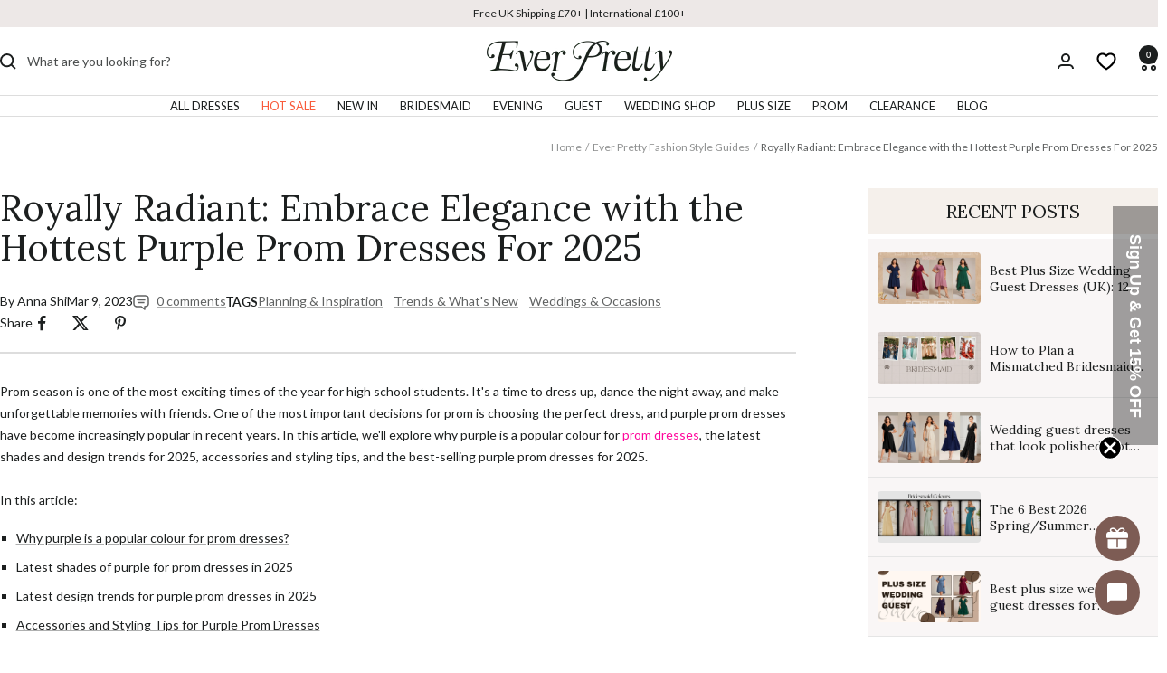

--- FILE ---
content_type: text/html; charset=utf-8
request_url: https://www.ever-pretty.co.uk/blogs/ever-pretty-fashion-style-guides/royally-radiant-embrace-elegance-with-the-hottest-purple-prom-dresses
body_size: 89292
content:
<!DOCTYPE html><html class="no-js" lang="en" dir="ltr">
  <head>
    <meta charset="utf-8">
    <meta name="viewport" content="width=device-width, initial-scale=1.0, height=device-height, minimum-scale=1.0, maximum-scale=5.0">
    <meta name="theme-color" content="#ffffff">

    <title>
      
        Royally Radiant: Embrace Elegance with the Hottest Purple Prom Dresses - Ever-Pretty UK
      
    </title><meta name="description" content="Prom season is one of the most exciting times of the year for high school students. It&#39;s a time to dress up, dance the night away, and make unforgettable memories with friends. One of the most important decisions for prom is choosing the perfect dress, and purple prom dresses have become increasingly popular in recent ">
  <link rel="canonical" href="https://www.ever-pretty.co.uk/blogs/ever-pretty-fashion-style-guides/royally-radiant-embrace-elegance-with-the-hottest-purple-prom-dresses" />




<link rel="shortcut icon" href="//www.ever-pretty.co.uk/cdn/shop/files/q.png?v=1753247043&width=96" type="image/png">
    
      
      
      <link rel="preload" fetchpriority="high" as="image" href="https://cdn.shopify.com/s/files/1/0139/3419/8884/files/Lavender_Sequin_Tulle_Maxi_480x480.jpg?v=1731477061" type="image/jpeg">
    

    
    <script defer type="text/javascript" data-cmp-ab="1" src="https://cdn.consentmanager.net/delivery/autoblocking/27fc8bc7e1fb8.js" data-cmp-host="c.delivery.consentmanager.net" data-cmp-cdn="cdn.consentmanager.net" data-cmp-codesrc="1"></script><link rel="preconnect" href="https://cdn.shopify.com" crossorigin="anonymous">
    <link rel="preconnect" href="https://www.google-analytics.com" crossorigin="anonymous">
    <link rel="preconnect" href="https://www.gstatic.com" crossorigin="anonymous">
    <link rel="preconnect" href="https://productreviews.shopifycdn.com">
    <link rel="preconnect" href="https://cdnus.jishiyuchat.com">
    <link rel="preconnect" href="https://cdn.consentmanager.net">
    <link rel="preconnect" href="https://c.delivery.consentmanager.net">
    <link rel="preconnect" href="https://cdnwidget.judge.me">
    <link rel="preconnect" href="https://cdn.storista.io">
    <link rel="dns-prefetch" href="https://productreviews.shopifycdn.com">
    <link rel="dns-prefetch" href="https://www.google-analytics.com">
    <link rel="dns-prefetch" href="https://cdnus.jishiyuchat.com">
    <link rel="dns-prefetch" href="https://cdn.consentmanager.net">
    <link rel="dns-prefetch" href="https://c.delivery.consentmanager.net">
    <link rel="dns-prefetch" href="https://cdnwidget.judge.me">
    <link rel="dns-prefetch" href="https://cdn.storista.io">
    <link rel="dns-prefetch" href="https://www.gstatic.com"><link rel="preconnect" href="https://fonts.shopifycdn.com" crossorigin><link rel="preload" as="style" href="//www.ever-pretty.co.uk/cdn/shop/t/130/assets/theme.css?v=84617409757999724661764037200"><meta property="og:type" content="article">
  <meta property="og:title" content="Royally Radiant: Embrace Elegance with the Hottest Purple Prom Dresses For 2025"><meta property="og:image" content="http://www.ever-pretty.co.uk/cdn/shop/articles/purple_prom_dress_e92f4506-d9a1-4ba6-bdd2-ddb2562d733f.jpg?v=1743669936&width=1024">
  <meta property="og:image:secure_url" content="https://www.ever-pretty.co.uk/cdn/shop/articles/purple_prom_dress_e92f4506-d9a1-4ba6-bdd2-ddb2562d733f.jpg?v=1743669936&width=1024">
  <meta property="og:image:width" content="1200">
  <meta property="og:image:height" content="600"><meta property="og:description" content="Prom season is one of the most exciting times of the year for high school students. It&#39;s a time to dress up, dance the night away, and make unforgettable memories with friends. One of the most important decisions for prom is choosing the perfect dress, and purple prom dresses have become increasingly popular in recent "><meta property="og:url" content="https://www.ever-pretty.co.uk/blogs/ever-pretty-fashion-style-guides/royally-radiant-embrace-elegance-with-the-hottest-purple-prom-dresses">
<meta property="og:site_name" content="Ever-Pretty UK"><meta name="twitter:card" content="summary"><meta name="twitter:title" content="Royally Radiant: Embrace Elegance with the Hottest Purple Prom Dresses For 2025">
  <meta name="twitter:description" content="Prom season is one of the most exciting times of the year for high school students. It&#39;s a time to dress up, dance the night away, and make unforgettable memories with friends. One of the most important decisions for prom is choosing the perfect dress, and purple prom dresses have become increasingly popular in recent years. In this article, we&#39;ll explore why purple is a popular colour for prom dresses, the latest shades and design trends for 2025, accessories and styling tips, and the best-selling purple prom dresses for 2025. In this article: Why purple is a popular colour for prom dresses? Latest shades of purple for prom dresses in 2025 Latest design trends for purple prom dresses in 2025 Accessories and Styling Tips for Purple Prom Dresses Why purple is a popular colour for prom dresses? Purple is a"><meta name="twitter:image" content="https://www.ever-pretty.co.uk/cdn/shop/articles/purple_prom_dress_e92f4506-d9a1-4ba6-bdd2-ddb2562d733f.jpg?v=1743669936&width=1200">
  <meta name="twitter:image:alt" content="Royally Radiant: Embrace Elegance with the Hottest Purple Prom Dresses">
    
  <script type="application/ld+json">
  {
    "@context": "https://schema.org",
    "@type": "BreadcrumbList",
  "itemListElement": [{
      "@type": "ListItem",
      "position": 1,
      "name": "Home",
      "item": "https://www.ever-pretty.co.uk"
    },{
          "@type": "ListItem",
          "position": 2,
          "name": "Ever Pretty Fashion Style Guides",
          "item": "https://www.ever-pretty.co.uk/blogs/ever-pretty-fashion-style-guides"
        }, {
          "@type": "ListItem",
          "position": 3,
          "name": "Ever Pretty Fashion Style Guides",
          "item": "https://www.ever-pretty.co.uk/blogs/ever-pretty-fashion-style-guides/royally-radiant-embrace-elegance-with-the-hottest-purple-prom-dresses"
        }]
  }
  </script>



  <script type="application/ld+json">
  {
    "@context": "https://schema.org",
    "@type": "BlogPosting",
    "mainEntityOfPage": "/blogs/ever-pretty-fashion-style-guides/royally-radiant-embrace-elegance-with-the-hottest-purple-prom-dresses",
    "articleSection": "Ever Pretty Fashion Style Guides",
    "keywords": "Planning & Inspiration, Trends & What's New, Weddings & Occasions",
    "headline": "Royally Radiant: Embrace Elegance with the Hottest Purple Prom Dresses For 2025",
    "description": "Prom season is one of the most exciting times of the year for high school students. It's a time to dress up, dance the night...",
    "dateCreated": "2023-03-09T05:28:14",
    "datePublished": "2023-03-09T06:29:50",
    "dateModified": "2023-03-09T06:29:50",
    "image": {
      "@type": "ImageObject",
      "url": "https://www.ever-pretty.co.uk/cdn/shop/articles/purple_prom_dress_e92f4506-d9a1-4ba6-bdd2-ddb2562d733f_1024x.jpg?v=1743669936",
      "image": "https://www.ever-pretty.co.uk/cdn/shop/articles/purple_prom_dress_e92f4506-d9a1-4ba6-bdd2-ddb2562d733f_1024x.jpg?v=1743669936",
      "name": "Royally Radiant: Embrace Elegance with the Hottest Purple Prom Dresses",
      "width": "1024",
      "height": "1024"
    },
    "author": {
      "@type": "Person",
      "name": "Anna Shi",
      "givenName": "Anna",
      "familyName": "Shi"
    },
    "publisher": {
      "@type": "Organization",
      "name": "Ever-Pretty UK"
    },
    "commentCount": 0,
    "comment": []
  }
  </script>


    <style>
  
  /* Typography (heading) */
  @font-face {
  font-family: Lora;
  font-weight: 400;
  font-style: normal;
  font-display: swap;
  src: url("//www.ever-pretty.co.uk/cdn/fonts/lora/lora_n4.9a60cb39eff3bfbc472bac5b3c5c4d7c878f0a8d.woff2") format("woff2"),
       url("//www.ever-pretty.co.uk/cdn/fonts/lora/lora_n4.4d935d2630ceaf34d2e494106075f8d9f1257d25.woff") format("woff");
}

@font-face {
  font-family: Lora;
  font-weight: 400;
  font-style: italic;
  font-display: swap;
  src: url("//www.ever-pretty.co.uk/cdn/fonts/lora/lora_i4.a5059b22bd0a7547da84d66d2f523d17d17325d3.woff2") format("woff2"),
       url("//www.ever-pretty.co.uk/cdn/fonts/lora/lora_i4.cb2d2ab46128fa7f84060d5f92cf3f49dc8181bd.woff") format("woff");
}

/* Typography (body) */
  @font-face {
  font-family: Lato;
  font-weight: 400;
  font-style: normal;
  font-display: swap;
  src: url("//www.ever-pretty.co.uk/cdn/fonts/lato/lato_n4.c3b93d431f0091c8be23185e15c9d1fee1e971c5.woff2") format("woff2"),
       url("//www.ever-pretty.co.uk/cdn/fonts/lato/lato_n4.d5c00c781efb195594fd2fd4ad04f7882949e327.woff") format("woff");
}

@font-face {
  font-family: Lato;
  font-weight: 400;
  font-style: italic;
  font-display: swap;
  src: url("//www.ever-pretty.co.uk/cdn/fonts/lato/lato_i4.09c847adc47c2fefc3368f2e241a3712168bc4b6.woff2") format("woff2"),
       url("//www.ever-pretty.co.uk/cdn/fonts/lato/lato_i4.3c7d9eb6c1b0a2bf62d892c3ee4582b016d0f30c.woff") format("woff");
}

@font-face {
  font-family: Lato;
  font-weight: 600;
  font-style: normal;
  font-display: swap;
  src: url("//www.ever-pretty.co.uk/cdn/fonts/lato/lato_n6.38d0e3b23b74a60f769c51d1df73fac96c580d59.woff2") format("woff2"),
       url("//www.ever-pretty.co.uk/cdn/fonts/lato/lato_n6.3365366161bdcc36a3f97cfbb23954d8c4bf4079.woff") format("woff");
}

@font-face {
  font-family: Lato;
  font-weight: 600;
  font-style: italic;
  font-display: swap;
  src: url("//www.ever-pretty.co.uk/cdn/fonts/lato/lato_i6.ab357ee5069e0603c2899b31e2b8ae84c4a42a48.woff2") format("woff2"),
       url("//www.ever-pretty.co.uk/cdn/fonts/lato/lato_i6.3164fed79d7d987c1390528781c7c2f59ac7a746.woff") format("woff");
}

:root {--heading-color: 28, 31, 31;
    --text-color: 28, 31, 31;
    --background: 255, 255, 255;
    --secondary-background: 245, 241, 236;
    --border-color: 221, 221, 221;
    --border-color-darker: 164, 165, 165;
    --success-color: 46, 158, 123;
    --success-background: 213, 236, 229;
    --error-color: 222, 42, 42;
    --error-background: 253, 240, 240;
    --primary-button-background: 255, 255, 255;
    --primary-button-text-color: 28, 31, 31;
    --secondary-button-background: 28, 31, 31;
    --secondary-button-text-color: 255, 255, 255;
    --product-star-rating: 246, 164, 41;
    --product-on-sale-accent: 28, 31, 31;
    --product-sold-out-accent: 111, 113, 155;
    --product-custom-label-background: 64, 93, 230;
    --product-custom-label-text-color: 255, 255, 255;
    --product-custom-label-2-background: 243, 229, 182;
    --product-custom-label-2-text-color: 0, 0, 0;
    --product-low-stock-text-color: 222, 42, 42;
    --product-in-stock-text-color: 46, 158, 123;
    --loading-bar-background: 28, 31, 31;

    /* We duplicate some "base" colors as root colors, which is useful to use on drawer elements or popover without. Those should not be overridden to avoid issues */
    --root-heading-color: 28, 31, 31;
    --root-text-color: 28, 31, 31;
    --root-background: 255, 255, 255;
    --root-border-color: 221, 221, 221;
    --root-primary-button-background: 255, 255, 255;
    --root-primary-button-text-color: 28, 31, 31;

    --base-font-size: 14px;
    --EB_Garamond: Lora, serif;
    --heading-font-family: Lora, serif;
    --heading-font-weight: 400;
    --heading-font-style: normal;
    --heading-text-transform: normal;
    --text-font-family: Lato, sans-serif;
    --text-font-weight: 400;
    --text-font-style: normal;
    --text-font-bold-weight: 600;

    /* Typography (font size) */
    --heading-xxsmall-font-size: 12px;
    --heading-xsmall-font-size: 12px;
    --heading-small-font-size: 16px;
    --heading-large-font-size: 40px;
    --heading-h1-font-size: 40px;
    --heading-h2-font-size: 32px;
    --heading-h3-font-size: 28px;
    --heading-h4-font-size: 26px;
    --heading-h5-font-size: 22px;
    --heading-h6-font-size: 18px;

    /* Control the look and feel of the theme by changing radius of various elements */
    --button-border-radius: 4px;
    --block-border-radius: 8px;
    --block-border-radius-reduced: 4px;
    --color-swatch-border-radius: 0px;

    /* Button size */
    --button-height: 48px;
    --button-small-height: 40px;

    /* Form related */
    --form-input-field-height: 48px;
    --form-input-gap: 16px;
    --form-submit-margin: 24px;

    /* Product listing related variables */
    --product-list-block-spacing: 32px;

    /* Video related */
    --play-button-background: 255, 255, 255;
    --play-button-arrow: 28, 31, 31;

    /* RTL support */
    --transform-logical-flip: 1;
    --transform-origin-start: left;
    --transform-origin-end: right;

    /* Other */
    --zoom-cursor-svg-url: url(//www.ever-pretty.co.uk/cdn/shop/t/130/assets/zoom-cursor.svg?v=96538760587900662501758677664);
    --arrow-right-svg-url: url(//www.ever-pretty.co.uk/cdn/shop/t/130/assets/arrow-right.svg?v=60090787104665714041758677664);
    --arrow-left-svg-url: url(//www.ever-pretty.co.uk/cdn/shop/t/130/assets/arrow-left.svg?v=158946663282076132771758677664);

    /* Some useful variables that we can reuse in our CSS. Some explanation are needed for some of them:
       - container-max-width-minus-gutters: represents the container max width without the edge gutters
       - container-outer-width: considering the screen width, represent all the space outside the container
       - container-outer-margin: same as container-outer-width but get set to 0 inside a container
       - container-inner-width: the effective space inside the container (minus gutters)
       - grid-column-width: represents the width of a single column of the grid
       - vertical-breather: this is a variable that defines the global "spacing" between sections, and inside the section
                            to create some "breath" and minimum spacing
     */
    --container-max-width: 1600px;
    --container-gutter: 24px;
    --container-max-width-minus-gutters: calc(var(--container-max-width) - (var(--container-gutter)) * 2);
    --container-outer-width: max(calc((100vw - var(--container-max-width-minus-gutters)) / 2), var(--container-gutter));
    --container-outer-margin: var(--container-outer-width);
    --container-inner-width: calc(100vw - var(--container-outer-width) * 2);

    --grid-column-count: 10;
    --grid-gap: 24px;
    --grid-column-width: calc((100vw - var(--container-outer-width) * 2 - var(--grid-gap) * (var(--grid-column-count) - 1)) / var(--grid-column-count));

    --vertical-breather: 48px;
    --vertical-breather-tight: 48px;

    /* Shopify related variables */
    --payment-terms-background-color: #ffffff;
  }

  @media screen and (min-width: 741px) {
    :root {
      --container-gutter: 40px;
      --grid-column-count: 20;
      --vertical-breather: 64px;
      --vertical-breather-tight: 64px;

      /* Typography (font size) */
       --heading-xsmall-font-size: 13px;
      --heading-small-font-size: 14px;
      --heading-large-font-size: 70px;
      --heading-h1-font-size: 60px;
      --heading-h2-font-size: 50px;
      --heading-h3-font-size: 40px;
      --heading-h4-font-size: 30px;
      --heading-h5-font-size: 24px;
      --heading-h6-font-size: 18px;

      /* Form related */
      --form-input-field-height: 52px;
      --form-submit-margin: 32px;

      /* Button size */
      --button-height: 52px;
      --button-small-height: 44px;
    }
  }

  @media screen and (min-width: 1200px) {
    :root {
      --vertical-breather: 64px;
      --vertical-breather-tight: 64px;
      --product-list-block-spacing: 48px;

      /* Typography */
      --heading-large-font-size: 70px;
      --heading-h1-font-size: 60px;
      --heading-h2-font-size: 48px;
      --heading-h3-font-size: 40px;
      --heading-h4-font-size: 30px;
      --heading-h5-font-size: 24px;
      --heading-h6-font-size: 18px;
    }
  }

  @media screen and (min-width: 1600px) {
    :root {
      --vertical-breather: 68px;
      --vertical-breather-tight: 64px;
    }
  }
</style>
    <script>
  // This allows to expose several variables to the global scope, to be used in scripts
  window.themeVariables = {
    settings: {
      direction: "ltr",
      pageType: "article",
      cartCount: 0,
      moneyFormat: "£{{amount}}",
      moneyWithCurrencyFormat: "£{{amount}} GBP",
      showVendor: false,
      discountMode: "saving",
      currencyCodeEnabled: false,
      cartType: "drawer",
      cartCurrency: "GBP",
      mobileZoomFactor: 2.5
    },

    routes: {
      host: "www.ever-pretty.co.uk",
      rootUrl: "\/",
      rootUrlWithoutSlash: '',
      cartUrl: "\/cart",
      cartAddUrl: "\/cart\/add",
      cartChangeUrl: "\/cart\/change",
      searchUrl: "\/search",
      predictiveSearchUrl: "\/search\/suggest",
      productRecommendationsUrl: "\/recommendations\/products"
    },

    strings: {
      accessibilityDelete: "Delete",
      accessibilityClose: "Close",
      collectionSoldOut: "Sold out",
      collectionDiscount: "Save @savings@",
      productSalePrice: "Sale price",
      productRegularPrice: "Regular price",
      productFormUnavailable: "Unavailable",
      productFormSoldOut: "Sold out",
      productFormPreOrder: "Preorder",
      productFormAddToCart: "Add to cart",
      searchNoResults: "No results could be found.",
      searchNewSearch: "New search",
      searchProducts: "Products",
      searchArticles: "Journal",
      searchPages: "Pages",
      searchCollections: "Collections",
      cartViewCart: "View cart",
      cartItemAdded: "Item added to your cart!",
      cartItemAddedShort: "Added to your cart!",
      cartAddOrderNote: "Add order note",
      cartEditOrderNote: "Edit order note",
      shippingEstimatorNoResults: "Sorry, we do not ship to your address.",
      shippingEstimatorOneResult: "There is one shipping rate for your address:",
      shippingEstimatorMultipleResults: "There are several shipping rates for your address:",
      shippingEstimatorError: "One or more error occurred while retrieving shipping rates:"
    },

    libs: {
      flickity: "\/\/www.ever-pretty.co.uk\/cdn\/shop\/t\/130\/assets\/flickity.js?v=176646718982628074891758677664",
      photoswipe: "\/\/www.ever-pretty.co.uk\/cdn\/shop\/t\/130\/assets\/photoswipe.js?v=132268647426145925301758677664",
      qrCode: "\/\/www.ever-pretty.co.uk\/cdn\/shopifycloud\/storefront\/assets\/themes_support\/vendor\/qrcode-3f2b403b.js"
    },

    breakpoints: {
      phone: 'screen and (max-width: 740px)',
      tablet: 'screen and (min-width: 741px) and (max-width: 999px)',
      tabletAndUp: 'screen and (min-width: 741px)',
      pocket: 'screen and (max-width: 999px)',
      lap: 'screen and (min-width: 1000px) and (max-width: 1199px)',
      lapAndUp: 'screen and (min-width: 1000px)',
      desktop: 'screen and (min-width: 1200px)',
      wide: 'screen and (min-width: 1400px)'
    }
  };

  window.addEventListener('pageshow', async () => {
    const cartContent = await (await fetch(`${window.themeVariables.routes.cartUrl}.js`, {cache: 'reload'})).json();
    document.documentElement.dispatchEvent(new CustomEvent('cart:refresh', {detail: {cart: cartContent}}));
  });

  if ('noModule' in HTMLScriptElement.prototype) {
    // Old browsers (like IE) that does not support module will be considered as if not executing JS at all
    document.documentElement.className = document.documentElement.className.replace('no-js', 'js');

    requestAnimationFrame(() => {
      const viewportHeight = (window.visualViewport ? window.visualViewport.height : document.documentElement.clientHeight);
      document.documentElement.style.setProperty('--window-height',viewportHeight + 'px');
    });
  }</script>

    <link rel="stylesheet" href="//www.ever-pretty.co.uk/cdn/shop/t/130/assets/theme.css?v=84617409757999724661764037200">

    <script src="//www.ever-pretty.co.uk/cdn/shop/t/130/assets/jquery-3.3.1.min.js?v=61395414644828968241758677664" defer></script>
    <script src="//www.ever-pretty.co.uk/cdn/shop/t/130/assets/vendor.js?v=32643890569905814191758677664" defer></script>
    <script src="//www.ever-pretty.co.uk/cdn/shop/t/130/assets/theme.js?v=23939382976768999091762233230" defer></script>
    <script src="//www.ever-pretty.co.uk/cdn/shop/t/130/assets/custom.js?v=65056944665843840461762233225" defer></script>


<link href="//www.ever-pretty.co.uk/cdn/shop/t/130/assets/JSarticle.js?v=14167410345383968701758677664" as="script" rel="preload">
      <link href="//www.ever-pretty.co.uk/cdn/shop/t/130/assets/CSSarticle.css?v=88434260498123861501758677664" as="style" rel="preload">
      <script src="//www.ever-pretty.co.uk/cdn/shop/t/130/assets/JSarticle.js?v=14167410345383968701758677664" defer></script>
      <link rel="stylesheet" href="//www.ever-pretty.co.uk/cdn/shop/t/130/assets/CSSarticle.css?v=88434260498123861501758677664">
    

<script src="//www.ever-pretty.co.uk/cdn/shop/t/130/assets/reset-link-301.js?v=142408176754666849381758677664" defer></script>
    <meta name="google-site-verification" content="-bS9kqFvr77sNpMMkPUkwAEmYp0O-CX-8dFF0E7GYck" />
    <meta name="google-site-verification" content="yGHyeONLgU2KSUlEz2azH1tLSo6vP0Y-FZRZ_3ZN1RM" />
    <meta name="google-site-verification" content="xBVuRfM5CYykt8PMzy-qcckmEw5uTQLy4ewT3hAdUGg" />

    <script>window.performance && window.performance.mark && window.performance.mark('shopify.content_for_header.start');</script><meta id="shopify-digital-wallet" name="shopify-digital-wallet" content="/13934198884/digital_wallets/dialog">
<meta name="shopify-checkout-api-token" content="e93d9908c4437f0847c18be82581e83e">
<meta id="in-context-paypal-metadata" data-shop-id="13934198884" data-venmo-supported="false" data-environment="production" data-locale="en_US" data-paypal-v4="true" data-currency="GBP">
<link rel="alternate" type="application/atom+xml" title="Feed" href="/blogs/ever-pretty-fashion-style-guides.atom" />
<script async="async" src="/checkouts/internal/preloads.js?locale=en-GB"></script>
<link rel="preconnect" href="https://shop.app" crossorigin="anonymous">
<script async="async" src="https://shop.app/checkouts/internal/preloads.js?locale=en-GB&shop_id=13934198884" crossorigin="anonymous"></script>
<script id="apple-pay-shop-capabilities" type="application/json">{"shopId":13934198884,"countryCode":"HK","currencyCode":"GBP","merchantCapabilities":["supports3DS"],"merchantId":"gid:\/\/shopify\/Shop\/13934198884","merchantName":"Ever-Pretty UK","requiredBillingContactFields":["postalAddress","email","phone"],"requiredShippingContactFields":["postalAddress","email","phone"],"shippingType":"shipping","supportedNetworks":["visa","masterCard","amex"],"total":{"type":"pending","label":"Ever-Pretty UK","amount":"1.00"},"shopifyPaymentsEnabled":true,"supportsSubscriptions":true}</script>
<script id="shopify-features" type="application/json">{"accessToken":"e93d9908c4437f0847c18be82581e83e","betas":["rich-media-storefront-analytics"],"domain":"www.ever-pretty.co.uk","predictiveSearch":true,"shopId":13934198884,"locale":"en"}</script>
<script>var Shopify = Shopify || {};
Shopify.shop = "ever-pretty-uk.myshopify.com";
Shopify.locale = "en";
Shopify.currency = {"active":"GBP","rate":"1.0"};
Shopify.country = "GB";
Shopify.theme = {"name":"Ever-Pretty-Theme New UI","id":141462307003,"schema_name":"Focal","schema_version":"12.4.0","theme_store_id":null,"role":"main"};
Shopify.theme.handle = "null";
Shopify.theme.style = {"id":null,"handle":null};
Shopify.cdnHost = "www.ever-pretty.co.uk/cdn";
Shopify.routes = Shopify.routes || {};
Shopify.routes.root = "/";</script>
<script type="module">!function(o){(o.Shopify=o.Shopify||{}).modules=!0}(window);</script>
<script>!function(o){function n(){var o=[];function n(){o.push(Array.prototype.slice.apply(arguments))}return n.q=o,n}var t=o.Shopify=o.Shopify||{};t.loadFeatures=n(),t.autoloadFeatures=n()}(window);</script>
<script>
  window.ShopifyPay = window.ShopifyPay || {};
  window.ShopifyPay.apiHost = "shop.app\/pay";
  window.ShopifyPay.redirectState = null;
</script>
<script id="shop-js-analytics" type="application/json">{"pageType":"article"}</script>
<script defer="defer" async type="module" src="//www.ever-pretty.co.uk/cdn/shopifycloud/shop-js/modules/v2/client.init-shop-cart-sync_C5BV16lS.en.esm.js"></script>
<script defer="defer" async type="module" src="//www.ever-pretty.co.uk/cdn/shopifycloud/shop-js/modules/v2/chunk.common_CygWptCX.esm.js"></script>
<script type="module">
  await import("//www.ever-pretty.co.uk/cdn/shopifycloud/shop-js/modules/v2/client.init-shop-cart-sync_C5BV16lS.en.esm.js");
await import("//www.ever-pretty.co.uk/cdn/shopifycloud/shop-js/modules/v2/chunk.common_CygWptCX.esm.js");

  window.Shopify.SignInWithShop?.initShopCartSync?.({"fedCMEnabled":true,"windoidEnabled":true});

</script>
<script>
  window.Shopify = window.Shopify || {};
  if (!window.Shopify.featureAssets) window.Shopify.featureAssets = {};
  window.Shopify.featureAssets['shop-js'] = {"shop-cart-sync":["modules/v2/client.shop-cart-sync_ZFArdW7E.en.esm.js","modules/v2/chunk.common_CygWptCX.esm.js"],"init-fed-cm":["modules/v2/client.init-fed-cm_CmiC4vf6.en.esm.js","modules/v2/chunk.common_CygWptCX.esm.js"],"shop-button":["modules/v2/client.shop-button_tlx5R9nI.en.esm.js","modules/v2/chunk.common_CygWptCX.esm.js"],"shop-cash-offers":["modules/v2/client.shop-cash-offers_DOA2yAJr.en.esm.js","modules/v2/chunk.common_CygWptCX.esm.js","modules/v2/chunk.modal_D71HUcav.esm.js"],"init-windoid":["modules/v2/client.init-windoid_sURxWdc1.en.esm.js","modules/v2/chunk.common_CygWptCX.esm.js"],"shop-toast-manager":["modules/v2/client.shop-toast-manager_ClPi3nE9.en.esm.js","modules/v2/chunk.common_CygWptCX.esm.js"],"init-shop-email-lookup-coordinator":["modules/v2/client.init-shop-email-lookup-coordinator_B8hsDcYM.en.esm.js","modules/v2/chunk.common_CygWptCX.esm.js"],"init-shop-cart-sync":["modules/v2/client.init-shop-cart-sync_C5BV16lS.en.esm.js","modules/v2/chunk.common_CygWptCX.esm.js"],"avatar":["modules/v2/client.avatar_BTnouDA3.en.esm.js"],"pay-button":["modules/v2/client.pay-button_FdsNuTd3.en.esm.js","modules/v2/chunk.common_CygWptCX.esm.js"],"init-customer-accounts":["modules/v2/client.init-customer-accounts_DxDtT_ad.en.esm.js","modules/v2/client.shop-login-button_C5VAVYt1.en.esm.js","modules/v2/chunk.common_CygWptCX.esm.js","modules/v2/chunk.modal_D71HUcav.esm.js"],"init-shop-for-new-customer-accounts":["modules/v2/client.init-shop-for-new-customer-accounts_ChsxoAhi.en.esm.js","modules/v2/client.shop-login-button_C5VAVYt1.en.esm.js","modules/v2/chunk.common_CygWptCX.esm.js","modules/v2/chunk.modal_D71HUcav.esm.js"],"shop-login-button":["modules/v2/client.shop-login-button_C5VAVYt1.en.esm.js","modules/v2/chunk.common_CygWptCX.esm.js","modules/v2/chunk.modal_D71HUcav.esm.js"],"init-customer-accounts-sign-up":["modules/v2/client.init-customer-accounts-sign-up_CPSyQ0Tj.en.esm.js","modules/v2/client.shop-login-button_C5VAVYt1.en.esm.js","modules/v2/chunk.common_CygWptCX.esm.js","modules/v2/chunk.modal_D71HUcav.esm.js"],"shop-follow-button":["modules/v2/client.shop-follow-button_Cva4Ekp9.en.esm.js","modules/v2/chunk.common_CygWptCX.esm.js","modules/v2/chunk.modal_D71HUcav.esm.js"],"checkout-modal":["modules/v2/client.checkout-modal_BPM8l0SH.en.esm.js","modules/v2/chunk.common_CygWptCX.esm.js","modules/v2/chunk.modal_D71HUcav.esm.js"],"lead-capture":["modules/v2/client.lead-capture_Bi8yE_yS.en.esm.js","modules/v2/chunk.common_CygWptCX.esm.js","modules/v2/chunk.modal_D71HUcav.esm.js"],"shop-login":["modules/v2/client.shop-login_D6lNrXab.en.esm.js","modules/v2/chunk.common_CygWptCX.esm.js","modules/v2/chunk.modal_D71HUcav.esm.js"],"payment-terms":["modules/v2/client.payment-terms_CZxnsJam.en.esm.js","modules/v2/chunk.common_CygWptCX.esm.js","modules/v2/chunk.modal_D71HUcav.esm.js"]};
</script>
<script>(function() {
  var isLoaded = false;
  function asyncLoad() {
    if (isLoaded) return;
    isLoaded = true;
    var urls = ["https:\/\/app.kiwisizing.com\/web\/js\/dist\/kiwiSizing\/plugin\/SizingPlugin.prod.js?v=330\u0026shop=ever-pretty-uk.myshopify.com","https:\/\/assets.smartwishlist.webmarked.net\/static\/v6\/smartwishlist2.js?shop=ever-pretty-uk.myshopify.com","\/\/cdn.shopify.com\/proxy\/de526c4e3c23cfaeb66647ac0c0bfba57fc041f108c2027fd98242f265b4c949\/api.goaffpro.com\/loader.js?shop=ever-pretty-uk.myshopify.com\u0026sp-cache-control=cHVibGljLCBtYXgtYWdlPTkwMA","https:\/\/ext.spinwheelapp.com\/external\/v1\/24c23d39fd11fce9\/spps.js?shop=ever-pretty-uk.myshopify.com","https:\/\/static.seel.com\/shopify\/worry-free-purchase\/script\/ever-pretty-uk.myshopify.com.js?shop=ever-pretty-uk.myshopify.com"];
    for (var i = 0; i < urls.length; i++) {
      var s = document.createElement('script');
      s.type = 'text/javascript';
      s.async = true;
      s.src = urls[i];
      var x = document.getElementsByTagName('script')[0];
      x.parentNode.insertBefore(s, x);
    }
  };
  if(window.attachEvent) {
    window.attachEvent('onload', asyncLoad);
  } else {
    window.addEventListener('load', asyncLoad, false);
  }
})();</script>
<script id="__st">var __st={"a":13934198884,"offset":0,"reqid":"460fbd71-ebaf-4761-82e4-f276ce146225-1768842038","pageurl":"www.ever-pretty.co.uk\/blogs\/ever-pretty-fashion-style-guides\/royally-radiant-embrace-elegance-with-the-hottest-purple-prom-dresses","s":"articles-560152084667","u":"5843a3b899c1","p":"article","rtyp":"article","rid":560152084667};</script>
<script>window.ShopifyPaypalV4VisibilityTracking = true;</script>
<script id="captcha-bootstrap">!function(){'use strict';const t='contact',e='account',n='new_comment',o=[[t,t],['blogs',n],['comments',n],[t,'customer']],c=[[e,'customer_login'],[e,'guest_login'],[e,'recover_customer_password'],[e,'create_customer']],r=t=>t.map((([t,e])=>`form[action*='/${t}']:not([data-nocaptcha='true']) input[name='form_type'][value='${e}']`)).join(','),a=t=>()=>t?[...document.querySelectorAll(t)].map((t=>t.form)):[];function s(){const t=[...o],e=r(t);return a(e)}const i='password',u='form_key',d=['recaptcha-v3-token','g-recaptcha-response','h-captcha-response',i],f=()=>{try{return window.sessionStorage}catch{return}},m='__shopify_v',_=t=>t.elements[u];function p(t,e,n=!1){try{const o=window.sessionStorage,c=JSON.parse(o.getItem(e)),{data:r}=function(t){const{data:e,action:n}=t;return t[m]||n?{data:e,action:n}:{data:t,action:n}}(c);for(const[e,n]of Object.entries(r))t.elements[e]&&(t.elements[e].value=n);n&&o.removeItem(e)}catch(o){console.error('form repopulation failed',{error:o})}}const l='form_type',E='cptcha';function T(t){t.dataset[E]=!0}const w=window,h=w.document,L='Shopify',v='ce_forms',y='captcha';let A=!1;((t,e)=>{const n=(g='f06e6c50-85a8-45c8-87d0-21a2b65856fe',I='https://cdn.shopify.com/shopifycloud/storefront-forms-hcaptcha/ce_storefront_forms_captcha_hcaptcha.v1.5.2.iife.js',D={infoText:'Protected by hCaptcha',privacyText:'Privacy',termsText:'Terms'},(t,e,n)=>{const o=w[L][v],c=o.bindForm;if(c)return c(t,g,e,D).then(n);var r;o.q.push([[t,g,e,D],n]),r=I,A||(h.body.append(Object.assign(h.createElement('script'),{id:'captcha-provider',async:!0,src:r})),A=!0)});var g,I,D;w[L]=w[L]||{},w[L][v]=w[L][v]||{},w[L][v].q=[],w[L][y]=w[L][y]||{},w[L][y].protect=function(t,e){n(t,void 0,e),T(t)},Object.freeze(w[L][y]),function(t,e,n,w,h,L){const[v,y,A,g]=function(t,e,n){const i=e?o:[],u=t?c:[],d=[...i,...u],f=r(d),m=r(i),_=r(d.filter((([t,e])=>n.includes(e))));return[a(f),a(m),a(_),s()]}(w,h,L),I=t=>{const e=t.target;return e instanceof HTMLFormElement?e:e&&e.form},D=t=>v().includes(t);t.addEventListener('submit',(t=>{const e=I(t);if(!e)return;const n=D(e)&&!e.dataset.hcaptchaBound&&!e.dataset.recaptchaBound,o=_(e),c=g().includes(e)&&(!o||!o.value);(n||c)&&t.preventDefault(),c&&!n&&(function(t){try{if(!f())return;!function(t){const e=f();if(!e)return;const n=_(t);if(!n)return;const o=n.value;o&&e.removeItem(o)}(t);const e=Array.from(Array(32),(()=>Math.random().toString(36)[2])).join('');!function(t,e){_(t)||t.append(Object.assign(document.createElement('input'),{type:'hidden',name:u})),t.elements[u].value=e}(t,e),function(t,e){const n=f();if(!n)return;const o=[...t.querySelectorAll(`input[type='${i}']`)].map((({name:t})=>t)),c=[...d,...o],r={};for(const[a,s]of new FormData(t).entries())c.includes(a)||(r[a]=s);n.setItem(e,JSON.stringify({[m]:1,action:t.action,data:r}))}(t,e)}catch(e){console.error('failed to persist form',e)}}(e),e.submit())}));const S=(t,e)=>{t&&!t.dataset[E]&&(n(t,e.some((e=>e===t))),T(t))};for(const o of['focusin','change'])t.addEventListener(o,(t=>{const e=I(t);D(e)&&S(e,y())}));const B=e.get('form_key'),M=e.get(l),P=B&&M;t.addEventListener('DOMContentLoaded',(()=>{const t=y();if(P)for(const e of t)e.elements[l].value===M&&p(e,B);[...new Set([...A(),...v().filter((t=>'true'===t.dataset.shopifyCaptcha))])].forEach((e=>S(e,t)))}))}(h,new URLSearchParams(w.location.search),n,t,e,['guest_login'])})(!0,!0)}();</script>
<script integrity="sha256-4kQ18oKyAcykRKYeNunJcIwy7WH5gtpwJnB7kiuLZ1E=" data-source-attribution="shopify.loadfeatures" defer="defer" src="//www.ever-pretty.co.uk/cdn/shopifycloud/storefront/assets/storefront/load_feature-a0a9edcb.js" crossorigin="anonymous"></script>
<script crossorigin="anonymous" defer="defer" src="//www.ever-pretty.co.uk/cdn/shopifycloud/storefront/assets/shopify_pay/storefront-65b4c6d7.js?v=20250812"></script>
<script data-source-attribution="shopify.dynamic_checkout.dynamic.init">var Shopify=Shopify||{};Shopify.PaymentButton=Shopify.PaymentButton||{isStorefrontPortableWallets:!0,init:function(){window.Shopify.PaymentButton.init=function(){};var t=document.createElement("script");t.src="https://www.ever-pretty.co.uk/cdn/shopifycloud/portable-wallets/latest/portable-wallets.en.js",t.type="module",document.head.appendChild(t)}};
</script>
<script data-source-attribution="shopify.dynamic_checkout.buyer_consent">
  function portableWalletsHideBuyerConsent(e){var t=document.getElementById("shopify-buyer-consent"),n=document.getElementById("shopify-subscription-policy-button");t&&n&&(t.classList.add("hidden"),t.setAttribute("aria-hidden","true"),n.removeEventListener("click",e))}function portableWalletsShowBuyerConsent(e){var t=document.getElementById("shopify-buyer-consent"),n=document.getElementById("shopify-subscription-policy-button");t&&n&&(t.classList.remove("hidden"),t.removeAttribute("aria-hidden"),n.addEventListener("click",e))}window.Shopify?.PaymentButton&&(window.Shopify.PaymentButton.hideBuyerConsent=portableWalletsHideBuyerConsent,window.Shopify.PaymentButton.showBuyerConsent=portableWalletsShowBuyerConsent);
</script>
<script data-source-attribution="shopify.dynamic_checkout.cart.bootstrap">document.addEventListener("DOMContentLoaded",(function(){function t(){return document.querySelector("shopify-accelerated-checkout-cart, shopify-accelerated-checkout")}if(t())Shopify.PaymentButton.init();else{new MutationObserver((function(e,n){t()&&(Shopify.PaymentButton.init(),n.disconnect())})).observe(document.body,{childList:!0,subtree:!0})}}));
</script>
<link id="shopify-accelerated-checkout-styles" rel="stylesheet" media="screen" href="https://www.ever-pretty.co.uk/cdn/shopifycloud/portable-wallets/latest/accelerated-checkout-backwards-compat.css" crossorigin="anonymous">
<style id="shopify-accelerated-checkout-cart">
        #shopify-buyer-consent {
  margin-top: 1em;
  display: inline-block;
  width: 100%;
}

#shopify-buyer-consent.hidden {
  display: none;
}

#shopify-subscription-policy-button {
  background: none;
  border: none;
  padding: 0;
  text-decoration: underline;
  font-size: inherit;
  cursor: pointer;
}

#shopify-subscription-policy-button::before {
  box-shadow: none;
}

      </style>

<script>window.performance && window.performance.mark && window.performance.mark('shopify.content_for_header.end');</script>
  <!-- BEGIN app block: shopify://apps/judge-me-reviews/blocks/judgeme_core/61ccd3b1-a9f2-4160-9fe9-4fec8413e5d8 --><!-- Start of Judge.me Core -->






<link rel="dns-prefetch" href="https://cdnwidget.judge.me">
<link rel="dns-prefetch" href="https://cdn.judge.me">
<link rel="dns-prefetch" href="https://cdn1.judge.me">
<link rel="dns-prefetch" href="https://api.judge.me">

<script data-cfasync='false' class='jdgm-settings-script'>window.jdgmSettings={"pagination":5,"disable_web_reviews":false,"badge_no_review_text":"No reviews","badge_n_reviews_text":"{{ n }}","badge_star_color":"#1C1F1F","hide_badge_preview_if_no_reviews":true,"badge_hide_text":false,"enforce_center_preview_badge":false,"widget_title":"Customer Reviews","widget_open_form_text":"Write a review","widget_close_form_text":"Cancel review","widget_refresh_page_text":"Refresh page","widget_summary_text":"Based on {{ number_of_reviews }} review/reviews","widget_no_review_text":"Be the first to write a review","widget_name_field_text":"Display name","widget_verified_name_field_text":"Verified Name (public)","widget_name_placeholder_text":"Display name","widget_required_field_error_text":"This field is required.","widget_email_field_text":"Email address","widget_verified_email_field_text":"Verified Email (private, can not be edited)","widget_email_placeholder_text":"Your email address","widget_email_field_error_text":"Please enter a valid email address.","widget_rating_field_text":"Rating","widget_review_title_field_text":"Review Title","widget_review_title_placeholder_text":"Give your review a title","widget_review_body_field_text":"Review content","widget_review_body_placeholder_text":"Start writing here...","widget_pictures_field_text":"Picture/Video (optional)","widget_submit_review_text":"Submit Review","widget_submit_verified_review_text":"Submit Verified Review","widget_submit_success_msg_with_auto_publish":"Thank you for your feedback! Your review will be published as soon as it is approved by the shop admin.","widget_submit_success_msg_no_auto_publish":"Thank you for your feedback! Your review will be published as soon as it is approved by the shop admin.","widget_show_default_reviews_out_of_total_text":"Showing {{ n_reviews_shown }} out of {{ n_reviews }} reviews.","widget_show_all_link_text":"Show all","widget_show_less_link_text":"Show less","widget_author_said_text":"{{ reviewer_name }} said:","widget_days_text":"{{ n }} days ago","widget_weeks_text":"{{ n }} week/weeks ago","widget_months_text":"{{ n }} month/months ago","widget_years_text":"{{ n }} year/years ago","widget_yesterday_text":"Yesterday","widget_today_text":"Today","widget_replied_text":"\u003e\u003e {{ shop_name }} replied:","widget_read_more_text":"Read more","widget_reviewer_name_as_initial":"","widget_rating_filter_color":"","widget_rating_filter_see_all_text":"See all reviews","widget_sorting_most_recent_text":"Most Recent","widget_sorting_highest_rating_text":"Highest Rating","widget_sorting_lowest_rating_text":"Lowest Rating","widget_sorting_with_pictures_text":"Only Pictures","widget_sorting_most_helpful_text":"Most Helpful","widget_open_question_form_text":"Ask a question","widget_reviews_subtab_text":"Reviews","widget_questions_subtab_text":"Questions","widget_question_label_text":"Question","widget_answer_label_text":"Answer","widget_question_placeholder_text":"Write your question here","widget_submit_question_text":"Submit Question","widget_question_submit_success_text":"Thank you for your question! We will notify you once it gets answered.","widget_star_color":"#1C1F1F","verified_badge_text":"Verified","verified_badge_bg_color":"","verified_badge_text_color":"","verified_badge_placement":"left-of-reviewer-name","widget_review_max_height":2,"widget_hide_border":false,"widget_social_share":false,"widget_thumb":true,"widget_review_location_show":true,"widget_location_format":"country_iso_code","all_reviews_include_out_of_store_products":true,"all_reviews_out_of_store_text":"(out of store)","all_reviews_pagination":100,"all_reviews_product_name_prefix_text":"about","enable_review_pictures":true,"enable_question_anwser":true,"widget_theme":"align","review_date_format":"dd/mm/yyyy","default_sort_method":"pictures-first","widget_product_reviews_subtab_text":"Product Reviews","widget_shop_reviews_subtab_text":"Shop Reviews","widget_other_products_reviews_text":"Reviews for other products","widget_store_reviews_subtab_text":"Store reviews","widget_no_store_reviews_text":"This store hasn't received any reviews yet","widget_web_restriction_product_reviews_text":"This product hasn't received any reviews yet","widget_no_items_text":"No items found","widget_show_more_text":"Show more","widget_write_a_store_review_text":"Write a Store Review","widget_other_languages_heading":"Reviews in Other Languages","widget_translate_review_text":"Translate review to {{ language }}","widget_translating_review_text":"Translating...","widget_show_original_translation_text":"Show original ({{ language }})","widget_translate_review_failed_text":"Review couldn't be translated.","widget_translate_review_retry_text":"Retry","widget_translate_review_try_again_later_text":"Try again later","show_product_url_for_grouped_product":false,"widget_sorting_pictures_first_text":"Pictures First","show_pictures_on_all_rev_page_mobile":true,"show_pictures_on_all_rev_page_desktop":true,"floating_tab_hide_mobile_install_preference":false,"floating_tab_button_name":"★ Reviews","floating_tab_title":"Let customers speak for us","floating_tab_button_color":"","floating_tab_button_background_color":"","floating_tab_url":"","floating_tab_url_enabled":true,"floating_tab_tab_style":"text","all_reviews_text_badge_text":"Customers rate us {{ shop.metafields.judgeme.all_reviews_rating | round: 1 }}/5 based on {{ shop.metafields.judgeme.all_reviews_count }} reviews.","all_reviews_text_badge_text_branded_style":"{{ shop.metafields.judgeme.all_reviews_rating | round: 1 }} out of 5 stars based on {{ shop.metafields.judgeme.all_reviews_count }} reviews","is_all_reviews_text_badge_a_link":false,"show_stars_for_all_reviews_text_badge":false,"all_reviews_text_badge_url":"","all_reviews_text_style":"text","all_reviews_text_color_style":"judgeme_brand_color","all_reviews_text_color":"#108474","all_reviews_text_show_jm_brand":true,"featured_carousel_show_header":true,"featured_carousel_title":"Let customers speak for us","testimonials_carousel_title":"Customers are saying","videos_carousel_title":"Real customer stories","cards_carousel_title":"Customers are saying","featured_carousel_count_text":"from {{ n }} reviews","featured_carousel_add_link_to_all_reviews_page":false,"featured_carousel_url":"","featured_carousel_show_images":true,"featured_carousel_autoslide_interval":5,"featured_carousel_arrows_on_the_sides":false,"featured_carousel_height":250,"featured_carousel_width":80,"featured_carousel_image_size":0,"featured_carousel_image_height":250,"featured_carousel_arrow_color":"#eeeeee","verified_count_badge_style":"vintage","verified_count_badge_orientation":"horizontal","verified_count_badge_color_style":"judgeme_brand_color","verified_count_badge_color":"#108474","is_verified_count_badge_a_link":false,"verified_count_badge_url":"","verified_count_badge_show_jm_brand":true,"widget_rating_preset_default":5,"widget_first_sub_tab":"product-reviews","widget_show_histogram":true,"widget_histogram_use_custom_color":false,"widget_pagination_use_custom_color":false,"widget_star_use_custom_color":true,"widget_verified_badge_use_custom_color":false,"widget_write_review_use_custom_color":false,"picture_reminder_submit_button":"Upload Pictures","enable_review_videos":false,"mute_video_by_default":false,"widget_sorting_videos_first_text":"Videos First","widget_review_pending_text":"Pending","featured_carousel_items_for_large_screen":3,"social_share_options_order":"Facebook,Twitter,Pinterest","remove_microdata_snippet":true,"disable_json_ld":false,"enable_json_ld_products":false,"preview_badge_show_question_text":false,"preview_badge_no_question_text":"No questions","preview_badge_n_question_text":"{{ number_of_questions }} question/questions","qa_badge_show_icon":false,"qa_badge_icon_color":"#0b8adb","qa_badge_position":"same-row","remove_judgeme_branding":false,"widget_add_search_bar":false,"widget_search_bar_placeholder":"Search","widget_sorting_verified_only_text":"Verified only","featured_carousel_theme":"default","featured_carousel_show_rating":true,"featured_carousel_show_title":true,"featured_carousel_show_body":true,"featured_carousel_show_date":false,"featured_carousel_show_reviewer":true,"featured_carousel_show_product":false,"featured_carousel_header_background_color":"#108474","featured_carousel_header_text_color":"#ffffff","featured_carousel_name_product_separator":"reviewed","featured_carousel_full_star_background":"#108474","featured_carousel_empty_star_background":"#dadada","featured_carousel_vertical_theme_background":"#f9fafb","featured_carousel_verified_badge_enable":true,"featured_carousel_verified_badge_color":"#108474","featured_carousel_border_style":"round","featured_carousel_review_line_length_limit":3,"featured_carousel_more_reviews_button_text":"Read more reviews","featured_carousel_view_product_button_text":"View product","all_reviews_page_load_reviews_on":"scroll","all_reviews_page_load_more_text":"Load More Reviews","disable_fb_tab_reviews":false,"enable_ajax_cdn_cache":false,"widget_advanced_speed_features":5,"widget_public_name_text":"displayed publicly like","default_reviewer_name":"John Smith","default_reviewer_name_has_non_latin":true,"widget_reviewer_anonymous":"Anonymous","medals_widget_title":"Judge.me Review Medals","medals_widget_background_color":"#f9fafb","medals_widget_position":"footer_all_pages","medals_widget_border_color":"#f9fafb","medals_widget_verified_text_position":"left","medals_widget_use_monochromatic_version":false,"medals_widget_elements_color":"#108474","show_reviewer_avatar":true,"widget_invalid_yt_video_url_error_text":"Not a YouTube video URL","widget_max_length_field_error_text":"Please enter no more than {0} characters.","widget_show_country_flag":false,"widget_show_collected_via_shop_app":true,"widget_verified_by_shop_badge_style":"light","widget_verified_by_shop_text":"Verified by Shop","widget_show_photo_gallery":true,"widget_load_with_code_splitting":true,"widget_ugc_install_preference":false,"widget_ugc_title":"Made by us, Shared by you","widget_ugc_subtitle":"Tag us to see your picture featured in our page","widget_ugc_arrows_color":"#ffffff","widget_ugc_primary_button_text":"Buy Now","widget_ugc_primary_button_background_color":"#108474","widget_ugc_primary_button_text_color":"#ffffff","widget_ugc_primary_button_border_width":"0","widget_ugc_primary_button_border_style":"none","widget_ugc_primary_button_border_color":"#108474","widget_ugc_primary_button_border_radius":"25","widget_ugc_secondary_button_text":"Load More","widget_ugc_secondary_button_background_color":"#ffffff","widget_ugc_secondary_button_text_color":"#108474","widget_ugc_secondary_button_border_width":"2","widget_ugc_secondary_button_border_style":"solid","widget_ugc_secondary_button_border_color":"#108474","widget_ugc_secondary_button_border_radius":"25","widget_ugc_reviews_button_text":"View Reviews","widget_ugc_reviews_button_background_color":"#ffffff","widget_ugc_reviews_button_text_color":"#108474","widget_ugc_reviews_button_border_width":"2","widget_ugc_reviews_button_border_style":"solid","widget_ugc_reviews_button_border_color":"#108474","widget_ugc_reviews_button_border_radius":"25","widget_ugc_reviews_button_link_to":"judgeme-reviews-page","widget_ugc_show_post_date":true,"widget_ugc_max_width":"800","widget_rating_metafield_value_type":true,"widget_primary_color":"#5a5a5a","widget_enable_secondary_color":false,"widget_secondary_color":"#edf5f5","widget_summary_average_rating_text":"{{ average_rating }} out of 5","widget_media_grid_title":"Customer photos \u0026 videos","widget_media_grid_see_more_text":"See more","widget_round_style":true,"widget_show_product_medals":false,"widget_verified_by_judgeme_text":"Verified by Judge.me","widget_show_store_medals":false,"widget_verified_by_judgeme_text_in_store_medals":"Verified by Judge.me","widget_media_field_exceed_quantity_message":"Sorry, we can only accept {{ max_media }} for one review.","widget_media_field_exceed_limit_message":"{{ file_name }} is too large, please select a {{ media_type }} less than {{ size_limit }}MB.","widget_review_submitted_text":"Review Submitted!","widget_question_submitted_text":"Question Submitted!","widget_close_form_text_question":"Cancel","widget_write_your_answer_here_text":"Write your answer here","widget_enabled_branded_link":true,"widget_show_collected_by_judgeme":false,"widget_reviewer_name_color":"","widget_write_review_text_color":"","widget_write_review_bg_color":"","widget_collected_by_judgeme_text":"collected by Judge.me","widget_pagination_type":"standard","widget_load_more_text":"Load More","widget_load_more_color":"#108474","widget_full_review_text":"Full Review","widget_read_more_reviews_text":"Read More Reviews","widget_read_questions_text":"Read Questions","widget_questions_and_answers_text":"Questions \u0026 Answers","widget_verified_by_text":"Verified by","widget_verified_text":"Verified","widget_number_of_reviews_text":"{{ number_of_reviews }} reviews","widget_back_button_text":"Back","widget_next_button_text":"Next","widget_custom_forms_filter_button":"Filters","custom_forms_style":"vertical","widget_show_review_information":false,"how_reviews_are_collected":"How reviews are collected?","widget_show_review_keywords":false,"widget_gdpr_statement":"How we use your data: We'll only contact you about the review you left, and only if necessary. By submitting your review, you agree to Judge.me's \u003ca href='https://judge.me/terms' target='_blank' rel='nofollow noopener'\u003eterms\u003c/a\u003e, \u003ca href='https://judge.me/privacy' target='_blank' rel='nofollow noopener'\u003eprivacy\u003c/a\u003e and \u003ca href='https://judge.me/content-policy' target='_blank' rel='nofollow noopener'\u003econtent\u003c/a\u003e policies.","widget_multilingual_sorting_enabled":false,"widget_translate_review_content_enabled":false,"widget_translate_review_content_method":"manual","popup_widget_review_selection":"automatically_with_pictures","popup_widget_round_border_style":true,"popup_widget_show_title":true,"popup_widget_show_body":true,"popup_widget_show_reviewer":false,"popup_widget_show_product":true,"popup_widget_show_pictures":true,"popup_widget_use_review_picture":true,"popup_widget_show_on_home_page":true,"popup_widget_show_on_product_page":true,"popup_widget_show_on_collection_page":true,"popup_widget_show_on_cart_page":true,"popup_widget_position":"bottom_left","popup_widget_first_review_delay":5,"popup_widget_duration":5,"popup_widget_interval":5,"popup_widget_review_count":5,"popup_widget_hide_on_mobile":true,"review_snippet_widget_round_border_style":true,"review_snippet_widget_card_color":"#FFFFFF","review_snippet_widget_slider_arrows_background_color":"#FFFFFF","review_snippet_widget_slider_arrows_color":"#000000","review_snippet_widget_star_color":"#108474","show_product_variant":false,"all_reviews_product_variant_label_text":"Variant: ","widget_show_verified_branding":false,"widget_ai_summary_title":"Customers say","widget_ai_summary_disclaimer":"AI-powered review summary based on recent customer reviews","widget_show_ai_summary":false,"widget_show_ai_summary_bg":false,"widget_show_review_title_input":true,"redirect_reviewers_invited_via_email":"review_widget","request_store_review_after_product_review":false,"request_review_other_products_in_order":false,"review_form_color_scheme":"default","review_form_corner_style":"square","review_form_star_color":{},"review_form_text_color":"#333333","review_form_background_color":"#ffffff","review_form_field_background_color":"#fafafa","review_form_button_color":{},"review_form_button_text_color":"#ffffff","review_form_modal_overlay_color":"#000000","review_content_screen_title_text":"How would you rate this product?","review_content_introduction_text":"We would love it if you would share a bit about your experience.","store_review_form_title_text":"How would you rate this store?","store_review_form_introduction_text":"We would love it if you would share a bit about your experience.","show_review_guidance_text":true,"one_star_review_guidance_text":"Poor","five_star_review_guidance_text":"Great","customer_information_screen_title_text":"About you","customer_information_introduction_text":"Please tell us more about you.","custom_questions_screen_title_text":"Your experience in more detail","custom_questions_introduction_text":"Here are a few questions to help us understand more about your experience.","review_submitted_screen_title_text":"Thanks for your review!","review_submitted_screen_thank_you_text":"We are processing it and it will appear on the store soon.","review_submitted_screen_email_verification_text":"Please confirm your email by clicking the link we just sent you. This helps us keep reviews authentic.","review_submitted_request_store_review_text":"Would you like to share your experience of shopping with us?","review_submitted_review_other_products_text":"Would you like to review these products?","store_review_screen_title_text":"Would you like to share your experience of shopping with us?","store_review_introduction_text":"We value your feedback and use it to improve. Please share any thoughts or suggestions you have.","reviewer_media_screen_title_picture_text":"Share a picture","reviewer_media_introduction_picture_text":"Upload a photo to support your review.","reviewer_media_screen_title_video_text":"Share a video","reviewer_media_introduction_video_text":"Upload a video to support your review.","reviewer_media_screen_title_picture_or_video_text":"Share a picture or video","reviewer_media_introduction_picture_or_video_text":"Upload a photo or video to support your review.","reviewer_media_youtube_url_text":"Paste your Youtube URL here","advanced_settings_next_step_button_text":"Next","advanced_settings_close_review_button_text":"Close","modal_write_review_flow":false,"write_review_flow_required_text":"Required","write_review_flow_privacy_message_text":"We respect your privacy.","write_review_flow_anonymous_text":"Post review as anonymous","write_review_flow_visibility_text":"This won't be visible to other customers.","write_review_flow_multiple_selection_help_text":"Select as many as you like","write_review_flow_single_selection_help_text":"Select one option","write_review_flow_required_field_error_text":"This field is required","write_review_flow_invalid_email_error_text":"Please enter a valid email address","write_review_flow_max_length_error_text":"Max. {{ max_length }} characters.","write_review_flow_media_upload_text":"\u003cb\u003eClick to upload\u003c/b\u003e or drag and drop","write_review_flow_gdpr_statement":"We'll only contact you about your review if necessary. By submitting your review, you agree to our \u003ca href='https://judge.me/terms' target='_blank' rel='nofollow noopener'\u003eterms and conditions\u003c/a\u003e and \u003ca href='https://judge.me/privacy' target='_blank' rel='nofollow noopener'\u003eprivacy policy\u003c/a\u003e.","rating_only_reviews_enabled":false,"show_negative_reviews_help_screen":false,"new_review_flow_help_screen_rating_threshold":3,"negative_review_resolution_screen_title_text":"Tell us more","negative_review_resolution_text":"Your experience matters to us. If there were issues with your purchase, we're here to help. Feel free to reach out to us, we'd love the opportunity to make things right.","negative_review_resolution_button_text":"Contact us","negative_review_resolution_proceed_with_review_text":"Leave a review","negative_review_resolution_subject":"Issue with purchase from {{ shop_name }}.{{ order_name }}","preview_badge_collection_page_install_status":false,"widget_review_custom_css":"","preview_badge_custom_css":"","preview_badge_stars_count":"5-stars","featured_carousel_custom_css":"","floating_tab_custom_css":"","all_reviews_widget_custom_css":"","medals_widget_custom_css":"","verified_badge_custom_css":"","all_reviews_text_custom_css":"","transparency_badges_collected_via_store_invite":false,"transparency_badges_from_another_provider":false,"transparency_badges_collected_from_store_visitor":false,"transparency_badges_collected_by_verified_review_provider":false,"transparency_badges_earned_reward":false,"transparency_badges_collected_via_store_invite_text":"Review collected via store invitation","transparency_badges_from_another_provider_text":"Review collected from another provider","transparency_badges_collected_from_store_visitor_text":"Review collected from a store visitor","transparency_badges_written_in_google_text":"Review written in Google","transparency_badges_written_in_etsy_text":"Review written in Etsy","transparency_badges_written_in_shop_app_text":"Review written in Shop App","transparency_badges_earned_reward_text":"Review earned a reward for future purchase","product_review_widget_per_page":10,"widget_store_review_label_text":"Review about the store","checkout_comment_extension_title_on_product_page":"Customer Comments","checkout_comment_extension_num_latest_comment_show":5,"checkout_comment_extension_format":"name_and_timestamp","checkout_comment_customer_name":"last_initial","checkout_comment_comment_notification":true,"preview_badge_collection_page_install_preference":true,"preview_badge_home_page_install_preference":false,"preview_badge_product_page_install_preference":true,"review_widget_install_preference":"","review_carousel_install_preference":false,"floating_reviews_tab_install_preference":"none","verified_reviews_count_badge_install_preference":false,"all_reviews_text_install_preference":false,"review_widget_best_location":true,"judgeme_medals_install_preference":false,"review_widget_revamp_enabled":false,"review_widget_qna_enabled":false,"review_widget_header_theme":"minimal","review_widget_widget_title_enabled":true,"review_widget_header_text_size":"medium","review_widget_header_text_weight":"regular","review_widget_average_rating_style":"compact","review_widget_bar_chart_enabled":true,"review_widget_bar_chart_type":"numbers","review_widget_bar_chart_style":"standard","review_widget_expanded_media_gallery_enabled":false,"review_widget_reviews_section_theme":"standard","review_widget_image_style":"thumbnails","review_widget_review_image_ratio":"square","review_widget_stars_size":"medium","review_widget_verified_badge":"standard_text","review_widget_review_title_text_size":"medium","review_widget_review_text_size":"medium","review_widget_review_text_length":"medium","review_widget_number_of_columns_desktop":3,"review_widget_carousel_transition_speed":5,"review_widget_custom_questions_answers_display":"always","review_widget_button_text_color":"#FFFFFF","review_widget_text_color":"#000000","review_widget_lighter_text_color":"#7B7B7B","review_widget_corner_styling":"soft","review_widget_review_word_singular":"review","review_widget_review_word_plural":"reviews","review_widget_voting_label":"Helpful?","review_widget_shop_reply_label":"Reply from {{ shop_name }}:","review_widget_filters_title":"Filters","qna_widget_question_word_singular":"Question","qna_widget_question_word_plural":"Questions","qna_widget_answer_reply_label":"Answer from {{ answerer_name }}:","qna_content_screen_title_text":"Ask a question about this product","qna_widget_question_required_field_error_text":"Please enter your question.","qna_widget_flow_gdpr_statement":"We'll only contact you about your question if necessary. By submitting your question, you agree to our \u003ca href='https://judge.me/terms' target='_blank' rel='nofollow noopener'\u003eterms and conditions\u003c/a\u003e and \u003ca href='https://judge.me/privacy' target='_blank' rel='nofollow noopener'\u003eprivacy policy\u003c/a\u003e.","qna_widget_question_submitted_text":"Thanks for your question!","qna_widget_close_form_text_question":"Close","qna_widget_question_submit_success_text":"We’ll notify you by email when your question is answered.","all_reviews_widget_v2025_enabled":false,"all_reviews_widget_v2025_header_theme":"default","all_reviews_widget_v2025_widget_title_enabled":true,"all_reviews_widget_v2025_header_text_size":"medium","all_reviews_widget_v2025_header_text_weight":"regular","all_reviews_widget_v2025_average_rating_style":"compact","all_reviews_widget_v2025_bar_chart_enabled":true,"all_reviews_widget_v2025_bar_chart_type":"numbers","all_reviews_widget_v2025_bar_chart_style":"standard","all_reviews_widget_v2025_expanded_media_gallery_enabled":false,"all_reviews_widget_v2025_show_store_medals":true,"all_reviews_widget_v2025_show_photo_gallery":true,"all_reviews_widget_v2025_show_review_keywords":false,"all_reviews_widget_v2025_show_ai_summary":false,"all_reviews_widget_v2025_show_ai_summary_bg":false,"all_reviews_widget_v2025_add_search_bar":false,"all_reviews_widget_v2025_default_sort_method":"most-recent","all_reviews_widget_v2025_reviews_per_page":10,"all_reviews_widget_v2025_reviews_section_theme":"default","all_reviews_widget_v2025_image_style":"thumbnails","all_reviews_widget_v2025_review_image_ratio":"square","all_reviews_widget_v2025_stars_size":"medium","all_reviews_widget_v2025_verified_badge":"bold_badge","all_reviews_widget_v2025_review_title_text_size":"medium","all_reviews_widget_v2025_review_text_size":"medium","all_reviews_widget_v2025_review_text_length":"medium","all_reviews_widget_v2025_number_of_columns_desktop":3,"all_reviews_widget_v2025_carousel_transition_speed":5,"all_reviews_widget_v2025_custom_questions_answers_display":"always","all_reviews_widget_v2025_show_product_variant":false,"all_reviews_widget_v2025_show_reviewer_avatar":true,"all_reviews_widget_v2025_reviewer_name_as_initial":"","all_reviews_widget_v2025_review_location_show":false,"all_reviews_widget_v2025_location_format":"","all_reviews_widget_v2025_show_country_flag":false,"all_reviews_widget_v2025_verified_by_shop_badge_style":"light","all_reviews_widget_v2025_social_share":false,"all_reviews_widget_v2025_social_share_options_order":"Facebook,Twitter,LinkedIn,Pinterest","all_reviews_widget_v2025_pagination_type":"standard","all_reviews_widget_v2025_button_text_color":"#FFFFFF","all_reviews_widget_v2025_text_color":"#000000","all_reviews_widget_v2025_lighter_text_color":"#7B7B7B","all_reviews_widget_v2025_corner_styling":"soft","all_reviews_widget_v2025_title":"Customer reviews","all_reviews_widget_v2025_ai_summary_title":"Customers say about this store","all_reviews_widget_v2025_no_review_text":"Be the first to write a review","platform":"shopify","branding_url":"https://app.judge.me/reviews/stores/www.ever-pretty.co.uk","branding_text":"Powered by Judge.me","locale":"en","reply_name":"Ever-Pretty UK","widget_version":"3.0","footer":true,"autopublish":false,"review_dates":true,"enable_custom_form":true,"shop_use_review_site":true,"shop_locale":"en","enable_multi_locales_translations":false,"show_review_title_input":true,"review_verification_email_status":"never","can_be_branded":false,"reply_name_text":"Ever-Pretty UK"};</script> <style class='jdgm-settings-style'>.jdgm-xx{left:0}:root{--jdgm-primary-color: #5a5a5a;--jdgm-secondary-color: rgba(90,90,90,0.1);--jdgm-star-color: #1C1F1F;--jdgm-write-review-text-color: white;--jdgm-write-review-bg-color: #5a5a5a;--jdgm-paginate-color: #5a5a5a;--jdgm-border-radius: 10;--jdgm-reviewer-name-color: #5a5a5a}.jdgm-histogram__bar-content{background-color:#5a5a5a}.jdgm-rev[data-verified-buyer=true] .jdgm-rev__icon.jdgm-rev__icon:after,.jdgm-rev__buyer-badge.jdgm-rev__buyer-badge{color:white;background-color:#5a5a5a}.jdgm-review-widget--small .jdgm-gallery.jdgm-gallery .jdgm-gallery__thumbnail-link:nth-child(8) .jdgm-gallery__thumbnail-wrapper.jdgm-gallery__thumbnail-wrapper:before{content:"See more"}@media only screen and (min-width: 768px){.jdgm-gallery.jdgm-gallery .jdgm-gallery__thumbnail-link:nth-child(8) .jdgm-gallery__thumbnail-wrapper.jdgm-gallery__thumbnail-wrapper:before{content:"See more"}}.jdgm-rev__thumb-btn{color:#5a5a5a}.jdgm-rev__thumb-btn:hover{opacity:0.8}.jdgm-rev__thumb-btn:not([disabled]):hover,.jdgm-rev__thumb-btn:hover,.jdgm-rev__thumb-btn:active,.jdgm-rev__thumb-btn:visited{color:#5a5a5a}.jdgm-preview-badge .jdgm-star.jdgm-star{color:#1C1F1F}.jdgm-prev-badge[data-average-rating='0.00']{display:none !important}.jdgm-author-all-initials{display:none !important}.jdgm-author-last-initial{display:none !important}.jdgm-rev-widg__title{visibility:hidden}.jdgm-rev-widg__summary-text{visibility:hidden}.jdgm-prev-badge__text{visibility:hidden}.jdgm-rev__prod-link-prefix:before{content:'about'}.jdgm-rev__variant-label:before{content:'Variant: '}.jdgm-rev__out-of-store-text:before{content:'(out of store)'}.jdgm-all-reviews-page__wrapper .jdgm-rev__content{min-height:120px}.jdgm-preview-badge[data-template="index"]{display:none !important}.jdgm-verified-count-badget[data-from-snippet="true"]{display:none !important}.jdgm-carousel-wrapper[data-from-snippet="true"]{display:none !important}.jdgm-all-reviews-text[data-from-snippet="true"]{display:none !important}.jdgm-medals-section[data-from-snippet="true"]{display:none !important}.jdgm-ugc-media-wrapper[data-from-snippet="true"]{display:none !important}.jdgm-rev__transparency-badge[data-badge-type="review_collected_via_store_invitation"]{display:none !important}.jdgm-rev__transparency-badge[data-badge-type="review_collected_from_another_provider"]{display:none !important}.jdgm-rev__transparency-badge[data-badge-type="review_collected_from_store_visitor"]{display:none !important}.jdgm-rev__transparency-badge[data-badge-type="review_written_in_etsy"]{display:none !important}.jdgm-rev__transparency-badge[data-badge-type="review_written_in_google_business"]{display:none !important}.jdgm-rev__transparency-badge[data-badge-type="review_written_in_shop_app"]{display:none !important}.jdgm-rev__transparency-badge[data-badge-type="review_earned_for_future_purchase"]{display:none !important}.jdgm-review-snippet-widget .jdgm-rev-snippet-widget__cards-container .jdgm-rev-snippet-card{border-radius:8px;background:#fff}.jdgm-review-snippet-widget .jdgm-rev-snippet-widget__cards-container .jdgm-rev-snippet-card__rev-rating .jdgm-star{color:#108474}.jdgm-review-snippet-widget .jdgm-rev-snippet-widget__prev-btn,.jdgm-review-snippet-widget .jdgm-rev-snippet-widget__next-btn{border-radius:50%;background:#fff}.jdgm-review-snippet-widget .jdgm-rev-snippet-widget__prev-btn>svg,.jdgm-review-snippet-widget .jdgm-rev-snippet-widget__next-btn>svg{fill:#000}.jdgm-full-rev-modal.rev-snippet-widget .jm-mfp-container .jm-mfp-content,.jdgm-full-rev-modal.rev-snippet-widget .jm-mfp-container .jdgm-full-rev__icon,.jdgm-full-rev-modal.rev-snippet-widget .jm-mfp-container .jdgm-full-rev__pic-img,.jdgm-full-rev-modal.rev-snippet-widget .jm-mfp-container .jdgm-full-rev__reply{border-radius:8px}.jdgm-full-rev-modal.rev-snippet-widget .jm-mfp-container .jdgm-full-rev[data-verified-buyer="true"] .jdgm-full-rev__icon::after{border-radius:8px}.jdgm-full-rev-modal.rev-snippet-widget .jm-mfp-container .jdgm-full-rev .jdgm-rev__buyer-badge{border-radius:calc( 8px / 2 )}.jdgm-full-rev-modal.rev-snippet-widget .jm-mfp-container .jdgm-full-rev .jdgm-full-rev__replier::before{content:'Ever-Pretty UK'}.jdgm-full-rev-modal.rev-snippet-widget .jm-mfp-container .jdgm-full-rev .jdgm-full-rev__product-button{border-radius:calc( 8px * 6 )}
</style> <style class='jdgm-settings-style'></style> <link id="judgeme_widget_align_css" rel="stylesheet" type="text/css" media="nope!" onload="this.media='all'" href="https://cdnwidget.judge.me/widget_v3/theme/align.css">

  
  
  
  <style class='jdgm-miracle-styles'>
  @-webkit-keyframes jdgm-spin{0%{-webkit-transform:rotate(0deg);-ms-transform:rotate(0deg);transform:rotate(0deg)}100%{-webkit-transform:rotate(359deg);-ms-transform:rotate(359deg);transform:rotate(359deg)}}@keyframes jdgm-spin{0%{-webkit-transform:rotate(0deg);-ms-transform:rotate(0deg);transform:rotate(0deg)}100%{-webkit-transform:rotate(359deg);-ms-transform:rotate(359deg);transform:rotate(359deg)}}@font-face{font-family:'JudgemeStar';src:url("[data-uri]") format("woff");font-weight:normal;font-style:normal}.jdgm-star{font-family:'JudgemeStar';display:inline !important;text-decoration:none !important;padding:0 4px 0 0 !important;margin:0 !important;font-weight:bold;opacity:1;-webkit-font-smoothing:antialiased;-moz-osx-font-smoothing:grayscale}.jdgm-star:hover{opacity:1}.jdgm-star:last-of-type{padding:0 !important}.jdgm-star.jdgm--on:before{content:"\e000"}.jdgm-star.jdgm--off:before{content:"\e001"}.jdgm-star.jdgm--half:before{content:"\e002"}.jdgm-widget *{margin:0;line-height:1.4;-webkit-box-sizing:border-box;-moz-box-sizing:border-box;box-sizing:border-box;-webkit-overflow-scrolling:touch}.jdgm-hidden{display:none !important;visibility:hidden !important}.jdgm-temp-hidden{display:none}.jdgm-spinner{width:40px;height:40px;margin:auto;border-radius:50%;border-top:2px solid #eee;border-right:2px solid #eee;border-bottom:2px solid #eee;border-left:2px solid #ccc;-webkit-animation:jdgm-spin 0.8s infinite linear;animation:jdgm-spin 0.8s infinite linear}.jdgm-prev-badge{display:block !important}

</style>


  
  
   


<script data-cfasync='false' class='jdgm-script'>
!function(e){window.jdgm=window.jdgm||{},jdgm.CDN_HOST="https://cdnwidget.judge.me/",jdgm.CDN_HOST_ALT="https://cdn2.judge.me/cdn/widget_frontend/",jdgm.API_HOST="https://api.judge.me/",jdgm.CDN_BASE_URL="https://cdn.shopify.com/extensions/019bd71c-30e6-73e2-906a-ddb105931c98/judgeme-extensions-297/assets/",
jdgm.docReady=function(d){(e.attachEvent?"complete"===e.readyState:"loading"!==e.readyState)?
setTimeout(d,0):e.addEventListener("DOMContentLoaded",d)},jdgm.loadCSS=function(d,t,o,a){
!o&&jdgm.loadCSS.requestedUrls.indexOf(d)>=0||(jdgm.loadCSS.requestedUrls.push(d),
(a=e.createElement("link")).rel="stylesheet",a.class="jdgm-stylesheet",a.media="nope!",
a.href=d,a.onload=function(){this.media="all",t&&setTimeout(t)},e.body.appendChild(a))},
jdgm.loadCSS.requestedUrls=[],jdgm.loadJS=function(e,d){var t=new XMLHttpRequest;
t.onreadystatechange=function(){4===t.readyState&&(Function(t.response)(),d&&d(t.response))},
t.open("GET",e),t.onerror=function(){if(e.indexOf(jdgm.CDN_HOST)===0&&jdgm.CDN_HOST_ALT!==jdgm.CDN_HOST){var f=e.replace(jdgm.CDN_HOST,jdgm.CDN_HOST_ALT);jdgm.loadJS(f,d)}},t.send()},jdgm.docReady((function(){(window.jdgmLoadCSS||e.querySelectorAll(
".jdgm-widget, .jdgm-all-reviews-page").length>0)&&(jdgmSettings.widget_load_with_code_splitting?
parseFloat(jdgmSettings.widget_version)>=3?jdgm.loadCSS(jdgm.CDN_HOST+"widget_v3/base.css"):
jdgm.loadCSS(jdgm.CDN_HOST+"widget/base.css"):jdgm.loadCSS(jdgm.CDN_HOST+"shopify_v2.css"),
jdgm.loadJS(jdgm.CDN_HOST+"loa"+"der.js"))}))}(document);
</script>
<noscript><link rel="stylesheet" type="text/css" media="all" href="https://cdnwidget.judge.me/shopify_v2.css"></noscript>

<!-- BEGIN app snippet: theme_fix_tags --><script>
  (function() {
    var jdgmThemeFixes = null;
    if (!jdgmThemeFixes) return;
    var thisThemeFix = jdgmThemeFixes[Shopify.theme.id];
    if (!thisThemeFix) return;

    if (thisThemeFix.html) {
      document.addEventListener("DOMContentLoaded", function() {
        var htmlDiv = document.createElement('div');
        htmlDiv.classList.add('jdgm-theme-fix-html');
        htmlDiv.innerHTML = thisThemeFix.html;
        document.body.append(htmlDiv);
      });
    };

    if (thisThemeFix.css) {
      var styleTag = document.createElement('style');
      styleTag.classList.add('jdgm-theme-fix-style');
      styleTag.innerHTML = thisThemeFix.css;
      document.head.append(styleTag);
    };

    if (thisThemeFix.js) {
      var scriptTag = document.createElement('script');
      scriptTag.classList.add('jdgm-theme-fix-script');
      scriptTag.innerHTML = thisThemeFix.js;
      document.head.append(scriptTag);
    };
  })();
</script>
<!-- END app snippet -->
<!-- End of Judge.me Core -->



<!-- END app block --><!-- BEGIN app block: shopify://apps/klaviyo-email-marketing-sms/blocks/klaviyo-onsite-embed/2632fe16-c075-4321-a88b-50b567f42507 -->












  <script async src="https://static.klaviyo.com/onsite/js/M8hWQR/klaviyo.js?company_id=M8hWQR"></script>
  <script>!function(){if(!window.klaviyo){window._klOnsite=window._klOnsite||[];try{window.klaviyo=new Proxy({},{get:function(n,i){return"push"===i?function(){var n;(n=window._klOnsite).push.apply(n,arguments)}:function(){for(var n=arguments.length,o=new Array(n),w=0;w<n;w++)o[w]=arguments[w];var t="function"==typeof o[o.length-1]?o.pop():void 0,e=new Promise((function(n){window._klOnsite.push([i].concat(o,[function(i){t&&t(i),n(i)}]))}));return e}}})}catch(n){window.klaviyo=window.klaviyo||[],window.klaviyo.push=function(){var n;(n=window._klOnsite).push.apply(n,arguments)}}}}();</script>

  




  <script>
    window.klaviyoReviewsProductDesignMode = false
  </script>



  <!-- BEGIN app snippet: customer-hub-data --><script>
  if (!window.customerHub) {
    window.customerHub = {};
  }
  window.customerHub.storefrontRoutes = {
    login: "/account/login?return_url=%2F%23k-hub",
    register: "/account/register?return_url=%2F%23k-hub",
    logout: "/account/logout",
    profile: "/account",
    addresses: "/account/addresses",
  };
  
  window.customerHub.userId = null;
  
  window.customerHub.storeDomain = "ever-pretty-uk.myshopify.com";

  

  
    window.customerHub.storeLocale = {
        currentLanguage: 'en',
        currentCountry: 'GB',
        availableLanguages: [
          
            {
              iso_code: 'en',
              endonym_name: 'English'
            }
          
        ],
        availableCountries: [
          
            {
              iso_code: 'AF',
              name: 'Afghanistan',
              currency_code: 'GBP'
            },
          
            {
              iso_code: 'AX',
              name: 'Åland Islands',
              currency_code: 'GBP'
            },
          
            {
              iso_code: 'AL',
              name: 'Albania',
              currency_code: 'GBP'
            },
          
            {
              iso_code: 'DZ',
              name: 'Algeria',
              currency_code: 'GBP'
            },
          
            {
              iso_code: 'AD',
              name: 'Andorra',
              currency_code: 'GBP'
            },
          
            {
              iso_code: 'AO',
              name: 'Angola',
              currency_code: 'GBP'
            },
          
            {
              iso_code: 'AI',
              name: 'Anguilla',
              currency_code: 'GBP'
            },
          
            {
              iso_code: 'AG',
              name: 'Antigua &amp; Barbuda',
              currency_code: 'GBP'
            },
          
            {
              iso_code: 'AR',
              name: 'Argentina',
              currency_code: 'GBP'
            },
          
            {
              iso_code: 'AM',
              name: 'Armenia',
              currency_code: 'GBP'
            },
          
            {
              iso_code: 'AW',
              name: 'Aruba',
              currency_code: 'GBP'
            },
          
            {
              iso_code: 'AC',
              name: 'Ascension Island',
              currency_code: 'GBP'
            },
          
            {
              iso_code: 'AU',
              name: 'Australia',
              currency_code: 'GBP'
            },
          
            {
              iso_code: 'AT',
              name: 'Austria',
              currency_code: 'GBP'
            },
          
            {
              iso_code: 'AZ',
              name: 'Azerbaijan',
              currency_code: 'GBP'
            },
          
            {
              iso_code: 'BS',
              name: 'Bahamas',
              currency_code: 'GBP'
            },
          
            {
              iso_code: 'BH',
              name: 'Bahrain',
              currency_code: 'GBP'
            },
          
            {
              iso_code: 'BD',
              name: 'Bangladesh',
              currency_code: 'GBP'
            },
          
            {
              iso_code: 'BB',
              name: 'Barbados',
              currency_code: 'GBP'
            },
          
            {
              iso_code: 'BY',
              name: 'Belarus',
              currency_code: 'GBP'
            },
          
            {
              iso_code: 'BE',
              name: 'Belgium',
              currency_code: 'GBP'
            },
          
            {
              iso_code: 'BZ',
              name: 'Belize',
              currency_code: 'GBP'
            },
          
            {
              iso_code: 'BJ',
              name: 'Benin',
              currency_code: 'GBP'
            },
          
            {
              iso_code: 'BM',
              name: 'Bermuda',
              currency_code: 'GBP'
            },
          
            {
              iso_code: 'BT',
              name: 'Bhutan',
              currency_code: 'GBP'
            },
          
            {
              iso_code: 'BO',
              name: 'Bolivia',
              currency_code: 'GBP'
            },
          
            {
              iso_code: 'BA',
              name: 'Bosnia &amp; Herzegovina',
              currency_code: 'GBP'
            },
          
            {
              iso_code: 'BW',
              name: 'Botswana',
              currency_code: 'GBP'
            },
          
            {
              iso_code: 'BV',
              name: 'Bouvet Island',
              currency_code: 'GBP'
            },
          
            {
              iso_code: 'BR',
              name: 'Brazil',
              currency_code: 'GBP'
            },
          
            {
              iso_code: 'IO',
              name: 'British Indian Ocean Territory',
              currency_code: 'GBP'
            },
          
            {
              iso_code: 'VG',
              name: 'British Virgin Islands',
              currency_code: 'GBP'
            },
          
            {
              iso_code: 'BN',
              name: 'Brunei',
              currency_code: 'GBP'
            },
          
            {
              iso_code: 'BG',
              name: 'Bulgaria',
              currency_code: 'GBP'
            },
          
            {
              iso_code: 'BF',
              name: 'Burkina Faso',
              currency_code: 'GBP'
            },
          
            {
              iso_code: 'BI',
              name: 'Burundi',
              currency_code: 'GBP'
            },
          
            {
              iso_code: 'KH',
              name: 'Cambodia',
              currency_code: 'GBP'
            },
          
            {
              iso_code: 'CM',
              name: 'Cameroon',
              currency_code: 'GBP'
            },
          
            {
              iso_code: 'CA',
              name: 'Canada',
              currency_code: 'GBP'
            },
          
            {
              iso_code: 'CV',
              name: 'Cape Verde',
              currency_code: 'GBP'
            },
          
            {
              iso_code: 'BQ',
              name: 'Caribbean Netherlands',
              currency_code: 'GBP'
            },
          
            {
              iso_code: 'KY',
              name: 'Cayman Islands',
              currency_code: 'GBP'
            },
          
            {
              iso_code: 'CF',
              name: 'Central African Republic',
              currency_code: 'GBP'
            },
          
            {
              iso_code: 'TD',
              name: 'Chad',
              currency_code: 'GBP'
            },
          
            {
              iso_code: 'CL',
              name: 'Chile',
              currency_code: 'GBP'
            },
          
            {
              iso_code: 'CN',
              name: 'China',
              currency_code: 'GBP'
            },
          
            {
              iso_code: 'CX',
              name: 'Christmas Island',
              currency_code: 'GBP'
            },
          
            {
              iso_code: 'CC',
              name: 'Cocos (Keeling) Islands',
              currency_code: 'GBP'
            },
          
            {
              iso_code: 'CO',
              name: 'Colombia',
              currency_code: 'GBP'
            },
          
            {
              iso_code: 'KM',
              name: 'Comoros',
              currency_code: 'GBP'
            },
          
            {
              iso_code: 'CG',
              name: 'Congo - Brazzaville',
              currency_code: 'GBP'
            },
          
            {
              iso_code: 'CD',
              name: 'Congo - Kinshasa',
              currency_code: 'GBP'
            },
          
            {
              iso_code: 'CK',
              name: 'Cook Islands',
              currency_code: 'GBP'
            },
          
            {
              iso_code: 'CR',
              name: 'Costa Rica',
              currency_code: 'GBP'
            },
          
            {
              iso_code: 'CI',
              name: 'Côte d’Ivoire',
              currency_code: 'GBP'
            },
          
            {
              iso_code: 'HR',
              name: 'Croatia',
              currency_code: 'GBP'
            },
          
            {
              iso_code: 'CW',
              name: 'Curaçao',
              currency_code: 'GBP'
            },
          
            {
              iso_code: 'CY',
              name: 'Cyprus',
              currency_code: 'GBP'
            },
          
            {
              iso_code: 'CZ',
              name: 'Czechia',
              currency_code: 'GBP'
            },
          
            {
              iso_code: 'DK',
              name: 'Denmark',
              currency_code: 'GBP'
            },
          
            {
              iso_code: 'DJ',
              name: 'Djibouti',
              currency_code: 'GBP'
            },
          
            {
              iso_code: 'DM',
              name: 'Dominica',
              currency_code: 'GBP'
            },
          
            {
              iso_code: 'DO',
              name: 'Dominican Republic',
              currency_code: 'GBP'
            },
          
            {
              iso_code: 'EC',
              name: 'Ecuador',
              currency_code: 'GBP'
            },
          
            {
              iso_code: 'EG',
              name: 'Egypt',
              currency_code: 'GBP'
            },
          
            {
              iso_code: 'SV',
              name: 'El Salvador',
              currency_code: 'GBP'
            },
          
            {
              iso_code: 'GQ',
              name: 'Equatorial Guinea',
              currency_code: 'GBP'
            },
          
            {
              iso_code: 'ER',
              name: 'Eritrea',
              currency_code: 'GBP'
            },
          
            {
              iso_code: 'EE',
              name: 'Estonia',
              currency_code: 'GBP'
            },
          
            {
              iso_code: 'SZ',
              name: 'Eswatini',
              currency_code: 'GBP'
            },
          
            {
              iso_code: 'ET',
              name: 'Ethiopia',
              currency_code: 'GBP'
            },
          
            {
              iso_code: 'FK',
              name: 'Falkland Islands',
              currency_code: 'GBP'
            },
          
            {
              iso_code: 'FO',
              name: 'Faroe Islands',
              currency_code: 'GBP'
            },
          
            {
              iso_code: 'FJ',
              name: 'Fiji',
              currency_code: 'GBP'
            },
          
            {
              iso_code: 'FI',
              name: 'Finland',
              currency_code: 'GBP'
            },
          
            {
              iso_code: 'FR',
              name: 'France',
              currency_code: 'GBP'
            },
          
            {
              iso_code: 'GF',
              name: 'French Guiana',
              currency_code: 'GBP'
            },
          
            {
              iso_code: 'PF',
              name: 'French Polynesia',
              currency_code: 'GBP'
            },
          
            {
              iso_code: 'TF',
              name: 'French Southern Territories',
              currency_code: 'GBP'
            },
          
            {
              iso_code: 'GA',
              name: 'Gabon',
              currency_code: 'GBP'
            },
          
            {
              iso_code: 'GM',
              name: 'Gambia',
              currency_code: 'GBP'
            },
          
            {
              iso_code: 'GE',
              name: 'Georgia',
              currency_code: 'GBP'
            },
          
            {
              iso_code: 'DE',
              name: 'Germany',
              currency_code: 'GBP'
            },
          
            {
              iso_code: 'GH',
              name: 'Ghana',
              currency_code: 'GBP'
            },
          
            {
              iso_code: 'GI',
              name: 'Gibraltar',
              currency_code: 'GBP'
            },
          
            {
              iso_code: 'GR',
              name: 'Greece',
              currency_code: 'GBP'
            },
          
            {
              iso_code: 'GL',
              name: 'Greenland',
              currency_code: 'GBP'
            },
          
            {
              iso_code: 'GD',
              name: 'Grenada',
              currency_code: 'GBP'
            },
          
            {
              iso_code: 'GP',
              name: 'Guadeloupe',
              currency_code: 'GBP'
            },
          
            {
              iso_code: 'GT',
              name: 'Guatemala',
              currency_code: 'GBP'
            },
          
            {
              iso_code: 'GG',
              name: 'Guernsey',
              currency_code: 'GBP'
            },
          
            {
              iso_code: 'GN',
              name: 'Guinea',
              currency_code: 'GBP'
            },
          
            {
              iso_code: 'GW',
              name: 'Guinea-Bissau',
              currency_code: 'GBP'
            },
          
            {
              iso_code: 'GY',
              name: 'Guyana',
              currency_code: 'GBP'
            },
          
            {
              iso_code: 'HT',
              name: 'Haiti',
              currency_code: 'GBP'
            },
          
            {
              iso_code: 'HM',
              name: 'Heard &amp; McDonald Islands',
              currency_code: 'GBP'
            },
          
            {
              iso_code: 'HN',
              name: 'Honduras',
              currency_code: 'GBP'
            },
          
            {
              iso_code: 'HK',
              name: 'Hong Kong SAR',
              currency_code: 'GBP'
            },
          
            {
              iso_code: 'HU',
              name: 'Hungary',
              currency_code: 'GBP'
            },
          
            {
              iso_code: 'IS',
              name: 'Iceland',
              currency_code: 'GBP'
            },
          
            {
              iso_code: 'ID',
              name: 'Indonesia',
              currency_code: 'GBP'
            },
          
            {
              iso_code: 'IQ',
              name: 'Iraq',
              currency_code: 'GBP'
            },
          
            {
              iso_code: 'IE',
              name: 'Ireland',
              currency_code: 'GBP'
            },
          
            {
              iso_code: 'IM',
              name: 'Isle of Man',
              currency_code: 'GBP'
            },
          
            {
              iso_code: 'IL',
              name: 'Israel',
              currency_code: 'GBP'
            },
          
            {
              iso_code: 'IT',
              name: 'Italy',
              currency_code: 'GBP'
            },
          
            {
              iso_code: 'JM',
              name: 'Jamaica',
              currency_code: 'GBP'
            },
          
            {
              iso_code: 'JP',
              name: 'Japan',
              currency_code: 'GBP'
            },
          
            {
              iso_code: 'JE',
              name: 'Jersey',
              currency_code: 'GBP'
            },
          
            {
              iso_code: 'JO',
              name: 'Jordan',
              currency_code: 'GBP'
            },
          
            {
              iso_code: 'KZ',
              name: 'Kazakhstan',
              currency_code: 'GBP'
            },
          
            {
              iso_code: 'KE',
              name: 'Kenya',
              currency_code: 'GBP'
            },
          
            {
              iso_code: 'KI',
              name: 'Kiribati',
              currency_code: 'GBP'
            },
          
            {
              iso_code: 'XK',
              name: 'Kosovo',
              currency_code: 'GBP'
            },
          
            {
              iso_code: 'KW',
              name: 'Kuwait',
              currency_code: 'GBP'
            },
          
            {
              iso_code: 'KG',
              name: 'Kyrgyzstan',
              currency_code: 'GBP'
            },
          
            {
              iso_code: 'LA',
              name: 'Laos',
              currency_code: 'GBP'
            },
          
            {
              iso_code: 'LV',
              name: 'Latvia',
              currency_code: 'GBP'
            },
          
            {
              iso_code: 'LB',
              name: 'Lebanon',
              currency_code: 'GBP'
            },
          
            {
              iso_code: 'LS',
              name: 'Lesotho',
              currency_code: 'GBP'
            },
          
            {
              iso_code: 'LR',
              name: 'Liberia',
              currency_code: 'GBP'
            },
          
            {
              iso_code: 'LY',
              name: 'Libya',
              currency_code: 'GBP'
            },
          
            {
              iso_code: 'LI',
              name: 'Liechtenstein',
              currency_code: 'GBP'
            },
          
            {
              iso_code: 'LT',
              name: 'Lithuania',
              currency_code: 'GBP'
            },
          
            {
              iso_code: 'LU',
              name: 'Luxembourg',
              currency_code: 'GBP'
            },
          
            {
              iso_code: 'MO',
              name: 'Macao SAR',
              currency_code: 'GBP'
            },
          
            {
              iso_code: 'MG',
              name: 'Madagascar',
              currency_code: 'GBP'
            },
          
            {
              iso_code: 'MW',
              name: 'Malawi',
              currency_code: 'GBP'
            },
          
            {
              iso_code: 'MY',
              name: 'Malaysia',
              currency_code: 'GBP'
            },
          
            {
              iso_code: 'MV',
              name: 'Maldives',
              currency_code: 'GBP'
            },
          
            {
              iso_code: 'ML',
              name: 'Mali',
              currency_code: 'GBP'
            },
          
            {
              iso_code: 'MT',
              name: 'Malta',
              currency_code: 'GBP'
            },
          
            {
              iso_code: 'MQ',
              name: 'Martinique',
              currency_code: 'GBP'
            },
          
            {
              iso_code: 'MR',
              name: 'Mauritania',
              currency_code: 'GBP'
            },
          
            {
              iso_code: 'MU',
              name: 'Mauritius',
              currency_code: 'GBP'
            },
          
            {
              iso_code: 'YT',
              name: 'Mayotte',
              currency_code: 'GBP'
            },
          
            {
              iso_code: 'MX',
              name: 'Mexico',
              currency_code: 'GBP'
            },
          
            {
              iso_code: 'MD',
              name: 'Moldova',
              currency_code: 'GBP'
            },
          
            {
              iso_code: 'MC',
              name: 'Monaco',
              currency_code: 'GBP'
            },
          
            {
              iso_code: 'MN',
              name: 'Mongolia',
              currency_code: 'GBP'
            },
          
            {
              iso_code: 'ME',
              name: 'Montenegro',
              currency_code: 'GBP'
            },
          
            {
              iso_code: 'MS',
              name: 'Montserrat',
              currency_code: 'GBP'
            },
          
            {
              iso_code: 'MA',
              name: 'Morocco',
              currency_code: 'GBP'
            },
          
            {
              iso_code: 'MZ',
              name: 'Mozambique',
              currency_code: 'GBP'
            },
          
            {
              iso_code: 'MM',
              name: 'Myanmar (Burma)',
              currency_code: 'GBP'
            },
          
            {
              iso_code: 'NA',
              name: 'Namibia',
              currency_code: 'GBP'
            },
          
            {
              iso_code: 'NR',
              name: 'Nauru',
              currency_code: 'GBP'
            },
          
            {
              iso_code: 'NP',
              name: 'Nepal',
              currency_code: 'GBP'
            },
          
            {
              iso_code: 'NL',
              name: 'Netherlands',
              currency_code: 'GBP'
            },
          
            {
              iso_code: 'AN',
              name: 'Netherlands Antilles',
              currency_code: 'GBP'
            },
          
            {
              iso_code: 'NC',
              name: 'New Caledonia',
              currency_code: 'GBP'
            },
          
            {
              iso_code: 'NZ',
              name: 'New Zealand',
              currency_code: 'GBP'
            },
          
            {
              iso_code: 'NI',
              name: 'Nicaragua',
              currency_code: 'GBP'
            },
          
            {
              iso_code: 'NE',
              name: 'Niger',
              currency_code: 'GBP'
            },
          
            {
              iso_code: 'NG',
              name: 'Nigeria',
              currency_code: 'GBP'
            },
          
            {
              iso_code: 'NU',
              name: 'Niue',
              currency_code: 'GBP'
            },
          
            {
              iso_code: 'NF',
              name: 'Norfolk Island',
              currency_code: 'GBP'
            },
          
            {
              iso_code: 'MK',
              name: 'North Macedonia',
              currency_code: 'GBP'
            },
          
            {
              iso_code: 'NO',
              name: 'Norway',
              currency_code: 'GBP'
            },
          
            {
              iso_code: 'OM',
              name: 'Oman',
              currency_code: 'GBP'
            },
          
            {
              iso_code: 'PK',
              name: 'Pakistan',
              currency_code: 'GBP'
            },
          
            {
              iso_code: 'PS',
              name: 'Palestinian Territories',
              currency_code: 'GBP'
            },
          
            {
              iso_code: 'PA',
              name: 'Panama',
              currency_code: 'GBP'
            },
          
            {
              iso_code: 'PG',
              name: 'Papua New Guinea',
              currency_code: 'GBP'
            },
          
            {
              iso_code: 'PY',
              name: 'Paraguay',
              currency_code: 'GBP'
            },
          
            {
              iso_code: 'PE',
              name: 'Peru',
              currency_code: 'GBP'
            },
          
            {
              iso_code: 'PH',
              name: 'Philippines',
              currency_code: 'GBP'
            },
          
            {
              iso_code: 'PN',
              name: 'Pitcairn Islands',
              currency_code: 'GBP'
            },
          
            {
              iso_code: 'PL',
              name: 'Poland',
              currency_code: 'GBP'
            },
          
            {
              iso_code: 'PT',
              name: 'Portugal',
              currency_code: 'GBP'
            },
          
            {
              iso_code: 'QA',
              name: 'Qatar',
              currency_code: 'GBP'
            },
          
            {
              iso_code: 'RE',
              name: 'Réunion',
              currency_code: 'GBP'
            },
          
            {
              iso_code: 'RO',
              name: 'Romania',
              currency_code: 'GBP'
            },
          
            {
              iso_code: 'RU',
              name: 'Russia',
              currency_code: 'GBP'
            },
          
            {
              iso_code: 'RW',
              name: 'Rwanda',
              currency_code: 'GBP'
            },
          
            {
              iso_code: 'WS',
              name: 'Samoa',
              currency_code: 'GBP'
            },
          
            {
              iso_code: 'SM',
              name: 'San Marino',
              currency_code: 'GBP'
            },
          
            {
              iso_code: 'ST',
              name: 'São Tomé &amp; Príncipe',
              currency_code: 'GBP'
            },
          
            {
              iso_code: 'SA',
              name: 'Saudi Arabia',
              currency_code: 'GBP'
            },
          
            {
              iso_code: 'SN',
              name: 'Senegal',
              currency_code: 'GBP'
            },
          
            {
              iso_code: 'RS',
              name: 'Serbia',
              currency_code: 'GBP'
            },
          
            {
              iso_code: 'SC',
              name: 'Seychelles',
              currency_code: 'GBP'
            },
          
            {
              iso_code: 'SL',
              name: 'Sierra Leone',
              currency_code: 'GBP'
            },
          
            {
              iso_code: 'SG',
              name: 'Singapore',
              currency_code: 'GBP'
            },
          
            {
              iso_code: 'SX',
              name: 'Sint Maarten',
              currency_code: 'GBP'
            },
          
            {
              iso_code: 'SK',
              name: 'Slovakia',
              currency_code: 'GBP'
            },
          
            {
              iso_code: 'SI',
              name: 'Slovenia',
              currency_code: 'GBP'
            },
          
            {
              iso_code: 'SB',
              name: 'Solomon Islands',
              currency_code: 'GBP'
            },
          
            {
              iso_code: 'SO',
              name: 'Somalia',
              currency_code: 'GBP'
            },
          
            {
              iso_code: 'ZA',
              name: 'South Africa',
              currency_code: 'GBP'
            },
          
            {
              iso_code: 'GS',
              name: 'South Georgia &amp; South Sandwich Islands',
              currency_code: 'GBP'
            },
          
            {
              iso_code: 'KR',
              name: 'South Korea',
              currency_code: 'GBP'
            },
          
            {
              iso_code: 'SS',
              name: 'South Sudan',
              currency_code: 'GBP'
            },
          
            {
              iso_code: 'ES',
              name: 'Spain',
              currency_code: 'GBP'
            },
          
            {
              iso_code: 'LK',
              name: 'Sri Lanka',
              currency_code: 'GBP'
            },
          
            {
              iso_code: 'BL',
              name: 'St. Barthélemy',
              currency_code: 'GBP'
            },
          
            {
              iso_code: 'SH',
              name: 'St. Helena',
              currency_code: 'GBP'
            },
          
            {
              iso_code: 'KN',
              name: 'St. Kitts &amp; Nevis',
              currency_code: 'GBP'
            },
          
            {
              iso_code: 'LC',
              name: 'St. Lucia',
              currency_code: 'GBP'
            },
          
            {
              iso_code: 'MF',
              name: 'St. Martin',
              currency_code: 'GBP'
            },
          
            {
              iso_code: 'PM',
              name: 'St. Pierre &amp; Miquelon',
              currency_code: 'GBP'
            },
          
            {
              iso_code: 'VC',
              name: 'St. Vincent &amp; Grenadines',
              currency_code: 'GBP'
            },
          
            {
              iso_code: 'SD',
              name: 'Sudan',
              currency_code: 'GBP'
            },
          
            {
              iso_code: 'SR',
              name: 'Suriname',
              currency_code: 'GBP'
            },
          
            {
              iso_code: 'SJ',
              name: 'Svalbard &amp; Jan Mayen',
              currency_code: 'GBP'
            },
          
            {
              iso_code: 'SE',
              name: 'Sweden',
              currency_code: 'GBP'
            },
          
            {
              iso_code: 'CH',
              name: 'Switzerland',
              currency_code: 'GBP'
            },
          
            {
              iso_code: 'TW',
              name: 'Taiwan',
              currency_code: 'GBP'
            },
          
            {
              iso_code: 'TJ',
              name: 'Tajikistan',
              currency_code: 'GBP'
            },
          
            {
              iso_code: 'TZ',
              name: 'Tanzania',
              currency_code: 'GBP'
            },
          
            {
              iso_code: 'TH',
              name: 'Thailand',
              currency_code: 'GBP'
            },
          
            {
              iso_code: 'TL',
              name: 'Timor-Leste',
              currency_code: 'GBP'
            },
          
            {
              iso_code: 'TG',
              name: 'Togo',
              currency_code: 'GBP'
            },
          
            {
              iso_code: 'TK',
              name: 'Tokelau',
              currency_code: 'GBP'
            },
          
            {
              iso_code: 'TO',
              name: 'Tonga',
              currency_code: 'GBP'
            },
          
            {
              iso_code: 'TT',
              name: 'Trinidad &amp; Tobago',
              currency_code: 'GBP'
            },
          
            {
              iso_code: 'TA',
              name: 'Tristan da Cunha',
              currency_code: 'GBP'
            },
          
            {
              iso_code: 'TN',
              name: 'Tunisia',
              currency_code: 'GBP'
            },
          
            {
              iso_code: 'TR',
              name: 'Türkiye',
              currency_code: 'GBP'
            },
          
            {
              iso_code: 'TM',
              name: 'Turkmenistan',
              currency_code: 'GBP'
            },
          
            {
              iso_code: 'TC',
              name: 'Turks &amp; Caicos Islands',
              currency_code: 'GBP'
            },
          
            {
              iso_code: 'TV',
              name: 'Tuvalu',
              currency_code: 'GBP'
            },
          
            {
              iso_code: 'UM',
              name: 'U.S. Outlying Islands',
              currency_code: 'GBP'
            },
          
            {
              iso_code: 'UG',
              name: 'Uganda',
              currency_code: 'GBP'
            },
          
            {
              iso_code: 'UA',
              name: 'Ukraine',
              currency_code: 'GBP'
            },
          
            {
              iso_code: 'AE',
              name: 'United Arab Emirates',
              currency_code: 'GBP'
            },
          
            {
              iso_code: 'GB',
              name: 'United Kingdom',
              currency_code: 'GBP'
            },
          
            {
              iso_code: 'US',
              name: 'United States',
              currency_code: 'GBP'
            },
          
            {
              iso_code: 'UY',
              name: 'Uruguay',
              currency_code: 'GBP'
            },
          
            {
              iso_code: 'UZ',
              name: 'Uzbekistan',
              currency_code: 'GBP'
            },
          
            {
              iso_code: 'VU',
              name: 'Vanuatu',
              currency_code: 'GBP'
            },
          
            {
              iso_code: 'VA',
              name: 'Vatican City',
              currency_code: 'GBP'
            },
          
            {
              iso_code: 'VE',
              name: 'Venezuela',
              currency_code: 'GBP'
            },
          
            {
              iso_code: 'VN',
              name: 'Vietnam',
              currency_code: 'GBP'
            },
          
            {
              iso_code: 'WF',
              name: 'Wallis &amp; Futuna',
              currency_code: 'GBP'
            },
          
            {
              iso_code: 'EH',
              name: 'Western Sahara',
              currency_code: 'GBP'
            },
          
            {
              iso_code: 'YE',
              name: 'Yemen',
              currency_code: 'GBP'
            },
          
            {
              iso_code: 'ZM',
              name: 'Zambia',
              currency_code: 'GBP'
            },
          
            {
              iso_code: 'ZW',
              name: 'Zimbabwe',
              currency_code: 'GBP'
            }
          
        ]
    };
  
</script>
<!-- END app snippet -->





<!-- END app block --><!-- BEGIN app block: shopify://apps/shop-with-friends/blocks/polls_floating/3e557a13-d1da-4545-a899-617798d1a177 --><!-- Shop with Friends -->

















 
<script id="polls-platform-init" type="text/javascript">
  function initializePollsSDK() {
    const apiKey = '0e10ead3-1b80-4720-8cb7-ec5664b1a182';
    
    PollsSDK._internal.initWithMetafields({
      apiKey,
      metafields: {
        accountMetadata: {"shopId":"37df3394-c9ff-4dbd-a3bd-7036fd8776f7","shopifyShopId":"ever-pretty-uk.myshopify.com","hasSubscription":true,"isLockedByAdmin":false,"useV1Metafields":false,"pollsSdkEnv":""},
        pollConfig: {"style":{"theme":"light","primaryColor":"#f95939"}},
        floatingWidgetConfig: {"mobileWidget":{"enabled":false},"desktopWidget":{"enabled":false},"global":{"style":{"backgroundColor":"#f95939","iconColor":"#ffffff"},"widgetPosition":"bottom-left","verticalSpacingPx":30,"horizontalSpacingPx":30}},
        cartWidgetConfig: {"enabled":true},
        drawerConfig: {"mobile":{"enabled":false},"desktop":{"enabled":false}},
        pdpConfig: {"mobile":{"enabled":true,"backgroundColor":"#dfdfdf","borderRadius":"0","borderColor":"#dfdfdf","borderWidth":"1px","textColor":"#000000"},"desktop":{"enabled":false,"backgroundColor":"#dfdfdf","borderRadius":"0","borderColor":"#dfdfdf","borderWidth":"1px","textColor":"#000000"}}
      }
    });
    
  }
</script>
<script
  async
  id="pollsSDK-script"
  src="https://poll-cdn.com/storefront/v4/major/sdk.min.js"
  onload="initializePollsSDK();"
  data-cmp-ab="2"
></script>
<script async type="text/javascript">
  fetch('/services/javascripts/currencies.js')
    .then((response) => response.text())
    .then((scriptContent) => {
      const modifiedScriptContent = scriptContent.replace(/var Currency/g, 'var PollsPlatformCurrency');
      const scriptElement = document.createElement('script');
      scriptElement.textContent = modifiedScriptContent;
      document.head.appendChild(scriptElement);
      if (PollsPlatformCurrency) {
        const conversionData = {
          rates: PollsPlatformCurrency.rates,
          timestamp: new Date().toISOString(),
        };
        localStorage.setItem('polls-platform-currency-conversion', JSON.stringify(conversionData));
      }
    })
    .catch((error) => console.error('Error loading Currencies script:', error));
</script>

<!-- END app block --><script src="https://cdn.shopify.com/extensions/019bd71c-30e6-73e2-906a-ddb105931c98/judgeme-extensions-297/assets/loader.js" type="text/javascript" defer="defer"></script>
<script src="https://cdn.shopify.com/extensions/0d820108-3ce0-4af0-b465-53058c9cd8a9/ordersify-restocked-alerts-13/assets/ordersify.min.js" type="text/javascript" defer="defer"></script>
<link href="https://cdn.shopify.com/extensions/0d820108-3ce0-4af0-b465-53058c9cd8a9/ordersify-restocked-alerts-13/assets/ordersify.min.css" rel="stylesheet" type="text/css" media="all">
<script src="https://cdn.shopify.com/extensions/019bc7e9-d98c-71e0-bb25-69de9349bf29/smile-io-266/assets/smile-loader.js" type="text/javascript" defer="defer"></script>
<link href="https://monorail-edge.shopifysvc.com" rel="dns-prefetch">
<script>(function(){if ("sendBeacon" in navigator && "performance" in window) {try {var session_token_from_headers = performance.getEntriesByType('navigation')[0].serverTiming.find(x => x.name == '_s').description;} catch {var session_token_from_headers = undefined;}var session_cookie_matches = document.cookie.match(/_shopify_s=([^;]*)/);var session_token_from_cookie = session_cookie_matches && session_cookie_matches.length === 2 ? session_cookie_matches[1] : "";var session_token = session_token_from_headers || session_token_from_cookie || "";function handle_abandonment_event(e) {var entries = performance.getEntries().filter(function(entry) {return /monorail-edge.shopifysvc.com/.test(entry.name);});if (!window.abandonment_tracked && entries.length === 0) {window.abandonment_tracked = true;var currentMs = Date.now();var navigation_start = performance.timing.navigationStart;var payload = {shop_id: 13934198884,url: window.location.href,navigation_start,duration: currentMs - navigation_start,session_token,page_type: "article"};window.navigator.sendBeacon("https://monorail-edge.shopifysvc.com/v1/produce", JSON.stringify({schema_id: "online_store_buyer_site_abandonment/1.1",payload: payload,metadata: {event_created_at_ms: currentMs,event_sent_at_ms: currentMs}}));}}window.addEventListener('pagehide', handle_abandonment_event);}}());</script>
<script id="web-pixels-manager-setup">(function e(e,d,r,n,o){if(void 0===o&&(o={}),!Boolean(null===(a=null===(i=window.Shopify)||void 0===i?void 0:i.analytics)||void 0===a?void 0:a.replayQueue)){var i,a;window.Shopify=window.Shopify||{};var t=window.Shopify;t.analytics=t.analytics||{};var s=t.analytics;s.replayQueue=[],s.publish=function(e,d,r){return s.replayQueue.push([e,d,r]),!0};try{self.performance.mark("wpm:start")}catch(e){}var l=function(){var e={modern:/Edge?\/(1{2}[4-9]|1[2-9]\d|[2-9]\d{2}|\d{4,})\.\d+(\.\d+|)|Firefox\/(1{2}[4-9]|1[2-9]\d|[2-9]\d{2}|\d{4,})\.\d+(\.\d+|)|Chrom(ium|e)\/(9{2}|\d{3,})\.\d+(\.\d+|)|(Maci|X1{2}).+ Version\/(15\.\d+|(1[6-9]|[2-9]\d|\d{3,})\.\d+)([,.]\d+|)( \(\w+\)|)( Mobile\/\w+|) Safari\/|Chrome.+OPR\/(9{2}|\d{3,})\.\d+\.\d+|(CPU[ +]OS|iPhone[ +]OS|CPU[ +]iPhone|CPU IPhone OS|CPU iPad OS)[ +]+(15[._]\d+|(1[6-9]|[2-9]\d|\d{3,})[._]\d+)([._]\d+|)|Android:?[ /-](13[3-9]|1[4-9]\d|[2-9]\d{2}|\d{4,})(\.\d+|)(\.\d+|)|Android.+Firefox\/(13[5-9]|1[4-9]\d|[2-9]\d{2}|\d{4,})\.\d+(\.\d+|)|Android.+Chrom(ium|e)\/(13[3-9]|1[4-9]\d|[2-9]\d{2}|\d{4,})\.\d+(\.\d+|)|SamsungBrowser\/([2-9]\d|\d{3,})\.\d+/,legacy:/Edge?\/(1[6-9]|[2-9]\d|\d{3,})\.\d+(\.\d+|)|Firefox\/(5[4-9]|[6-9]\d|\d{3,})\.\d+(\.\d+|)|Chrom(ium|e)\/(5[1-9]|[6-9]\d|\d{3,})\.\d+(\.\d+|)([\d.]+$|.*Safari\/(?![\d.]+ Edge\/[\d.]+$))|(Maci|X1{2}).+ Version\/(10\.\d+|(1[1-9]|[2-9]\d|\d{3,})\.\d+)([,.]\d+|)( \(\w+\)|)( Mobile\/\w+|) Safari\/|Chrome.+OPR\/(3[89]|[4-9]\d|\d{3,})\.\d+\.\d+|(CPU[ +]OS|iPhone[ +]OS|CPU[ +]iPhone|CPU IPhone OS|CPU iPad OS)[ +]+(10[._]\d+|(1[1-9]|[2-9]\d|\d{3,})[._]\d+)([._]\d+|)|Android:?[ /-](13[3-9]|1[4-9]\d|[2-9]\d{2}|\d{4,})(\.\d+|)(\.\d+|)|Mobile Safari.+OPR\/([89]\d|\d{3,})\.\d+\.\d+|Android.+Firefox\/(13[5-9]|1[4-9]\d|[2-9]\d{2}|\d{4,})\.\d+(\.\d+|)|Android.+Chrom(ium|e)\/(13[3-9]|1[4-9]\d|[2-9]\d{2}|\d{4,})\.\d+(\.\d+|)|Android.+(UC? ?Browser|UCWEB|U3)[ /]?(15\.([5-9]|\d{2,})|(1[6-9]|[2-9]\d|\d{3,})\.\d+)\.\d+|SamsungBrowser\/(5\.\d+|([6-9]|\d{2,})\.\d+)|Android.+MQ{2}Browser\/(14(\.(9|\d{2,})|)|(1[5-9]|[2-9]\d|\d{3,})(\.\d+|))(\.\d+|)|K[Aa][Ii]OS\/(3\.\d+|([4-9]|\d{2,})\.\d+)(\.\d+|)/},d=e.modern,r=e.legacy,n=navigator.userAgent;return n.match(d)?"modern":n.match(r)?"legacy":"unknown"}(),u="modern"===l?"modern":"legacy",c=(null!=n?n:{modern:"",legacy:""})[u],f=function(e){return[e.baseUrl,"/wpm","/b",e.hashVersion,"modern"===e.buildTarget?"m":"l",".js"].join("")}({baseUrl:d,hashVersion:r,buildTarget:u}),m=function(e){var d=e.version,r=e.bundleTarget,n=e.surface,o=e.pageUrl,i=e.monorailEndpoint;return{emit:function(e){var a=e.status,t=e.errorMsg,s=(new Date).getTime(),l=JSON.stringify({metadata:{event_sent_at_ms:s},events:[{schema_id:"web_pixels_manager_load/3.1",payload:{version:d,bundle_target:r,page_url:o,status:a,surface:n,error_msg:t},metadata:{event_created_at_ms:s}}]});if(!i)return console&&console.warn&&console.warn("[Web Pixels Manager] No Monorail endpoint provided, skipping logging."),!1;try{return self.navigator.sendBeacon.bind(self.navigator)(i,l)}catch(e){}var u=new XMLHttpRequest;try{return u.open("POST",i,!0),u.setRequestHeader("Content-Type","text/plain"),u.send(l),!0}catch(e){return console&&console.warn&&console.warn("[Web Pixels Manager] Got an unhandled error while logging to Monorail."),!1}}}}({version:r,bundleTarget:l,surface:e.surface,pageUrl:self.location.href,monorailEndpoint:e.monorailEndpoint});try{o.browserTarget=l,function(e){var d=e.src,r=e.async,n=void 0===r||r,o=e.onload,i=e.onerror,a=e.sri,t=e.scriptDataAttributes,s=void 0===t?{}:t,l=document.createElement("script"),u=document.querySelector("head"),c=document.querySelector("body");if(l.async=n,l.src=d,a&&(l.integrity=a,l.crossOrigin="anonymous"),s)for(var f in s)if(Object.prototype.hasOwnProperty.call(s,f))try{l.dataset[f]=s[f]}catch(e){}if(o&&l.addEventListener("load",o),i&&l.addEventListener("error",i),u)u.appendChild(l);else{if(!c)throw new Error("Did not find a head or body element to append the script");c.appendChild(l)}}({src:f,async:!0,onload:function(){if(!function(){var e,d;return Boolean(null===(d=null===(e=window.Shopify)||void 0===e?void 0:e.analytics)||void 0===d?void 0:d.initialized)}()){var d=window.webPixelsManager.init(e)||void 0;if(d){var r=window.Shopify.analytics;r.replayQueue.forEach((function(e){var r=e[0],n=e[1],o=e[2];d.publishCustomEvent(r,n,o)})),r.replayQueue=[],r.publish=d.publishCustomEvent,r.visitor=d.visitor,r.initialized=!0}}},onerror:function(){return m.emit({status:"failed",errorMsg:"".concat(f," has failed to load")})},sri:function(e){var d=/^sha384-[A-Za-z0-9+/=]+$/;return"string"==typeof e&&d.test(e)}(c)?c:"",scriptDataAttributes:o}),m.emit({status:"loading"})}catch(e){m.emit({status:"failed",errorMsg:(null==e?void 0:e.message)||"Unknown error"})}}})({shopId: 13934198884,storefrontBaseUrl: "https://www.ever-pretty.co.uk",extensionsBaseUrl: "https://extensions.shopifycdn.com/cdn/shopifycloud/web-pixels-manager",monorailEndpoint: "https://monorail-edge.shopifysvc.com/unstable/produce_batch",surface: "storefront-renderer",enabledBetaFlags: ["2dca8a86"],webPixelsConfigList: [{"id":"1465286843","configuration":"{}","eventPayloadVersion":"v1","runtimeContext":"STRICT","scriptVersion":"97850fdd7fac520e74d87e9369f83928","type":"APP","apiClientId":5398951,"privacyPurposes":["ANALYTICS","MARKETING","SALE_OF_DATA"],"dataSharingAdjustments":{"protectedCustomerApprovalScopes":["read_customer_address","read_customer_email","read_customer_name","read_customer_personal_data","read_customer_phone"]}},{"id":"995459259","configuration":"{\"pollsApiKey\":\"71Uhmrubhb2dkbrStiV8H86UsKSiMXlC6QDANKBN\",\"pollsApiUrl\":\"https:\\\/\\\/api.services.pollsplatform.com\",\"pixelPublishDate\":\"2024-09-06T20:15:04.230Z\",\"segmentWriteKey\":\"LZmPvI4DT1rX30IgIEkaWlahsmP56ZHE\",\"pollsShopId\":\"37df3394-c9ff-4dbd-a3bd-7036fd8776f7\",\"shopifyShopId\":\"ever-pretty-uk.myshopify.com\"}","eventPayloadVersion":"v1","runtimeContext":"STRICT","scriptVersion":"07d9b71348073c930d57c8f083efa1b7","type":"APP","apiClientId":60949856257,"privacyPurposes":["ANALYTICS","MARKETING","SALE_OF_DATA"],"dataSharingAdjustments":{"protectedCustomerApprovalScopes":["read_customer_personal_data"]}},{"id":"983728315","configuration":"{\"account_ID\":\"48991\",\"google_analytics_tracking_tag\":\"1\",\"measurement_id\":\"2\",\"api_secret\":\"3\",\"shop_settings\":\"{\\\"custom_pixel_script\\\":\\\"https:\\\\\\\/\\\\\\\/storage.googleapis.com\\\\\\\/gsf-scripts\\\\\\\/custom-pixels\\\\\\\/ever-pretty-uk.js\\\"}\"}","eventPayloadVersion":"v1","runtimeContext":"LAX","scriptVersion":"c6b888297782ed4a1cba19cda43d6625","type":"APP","apiClientId":1558137,"privacyPurposes":[],"dataSharingAdjustments":{"protectedCustomerApprovalScopes":["read_customer_address","read_customer_email","read_customer_name","read_customer_personal_data","read_customer_phone"]}},{"id":"863174843","configuration":"{\"accountID\":\"RFUZZM\",\"webPixelConfig\":\"eyJlbmFibGVBZGRlZFRvQ2FydEV2ZW50cyI6IHRydWV9\"}","eventPayloadVersion":"v1","runtimeContext":"STRICT","scriptVersion":"524f6c1ee37bacdca7657a665bdca589","type":"APP","apiClientId":123074,"privacyPurposes":["ANALYTICS","MARKETING"],"dataSharingAdjustments":{"protectedCustomerApprovalScopes":["read_customer_address","read_customer_email","read_customer_name","read_customer_personal_data","read_customer_phone"]}},{"id":"758775995","configuration":"{\"shop\":\"ever-pretty-uk.myshopify.com\",\"cookie_duration\":\"604800\"}","eventPayloadVersion":"v1","runtimeContext":"STRICT","scriptVersion":"a2e7513c3708f34b1f617d7ce88f9697","type":"APP","apiClientId":2744533,"privacyPurposes":["ANALYTICS","MARKETING"],"dataSharingAdjustments":{"protectedCustomerApprovalScopes":["read_customer_address","read_customer_email","read_customer_name","read_customer_personal_data","read_customer_phone"]}},{"id":"713195707","configuration":"{\"webPixelName\":\"Judge.me\"}","eventPayloadVersion":"v1","runtimeContext":"STRICT","scriptVersion":"34ad157958823915625854214640f0bf","type":"APP","apiClientId":683015,"privacyPurposes":["ANALYTICS"],"dataSharingAdjustments":{"protectedCustomerApprovalScopes":["read_customer_email","read_customer_name","read_customer_personal_data","read_customer_phone"]}},{"id":"447283387","configuration":"{\"endpoint\":\"https:\\\/\\\/api.parcelpanel.com\",\"debugMode\":\"false\"}","eventPayloadVersion":"v1","runtimeContext":"STRICT","scriptVersion":"f2b9a7bfa08fd9028733e48bf62dd9f1","type":"APP","apiClientId":2681387,"privacyPurposes":["ANALYTICS"],"dataSharingAdjustments":{"protectedCustomerApprovalScopes":["read_customer_address","read_customer_email","read_customer_name","read_customer_personal_data","read_customer_phone"]}},{"id":"431718587","configuration":"{\"teamID\": \"4499\"}","eventPayloadVersion":"v1","runtimeContext":"STRICT","scriptVersion":"122ffa832cabf977ef3368a6d0754011","type":"APP","apiClientId":4754013,"privacyPurposes":["ANALYTICS","MARKETING","SALE_OF_DATA"],"dataSharingAdjustments":{"protectedCustomerApprovalScopes":[]}},{"id":"320569531","configuration":"{\"config\":\"{\\\"google_tag_ids\\\":[\\\"G-8E9SLL6ELR\\\",\\\"AW-759977847\\\"],\\\"target_country\\\":\\\"ZZ\\\",\\\"gtag_events\\\":[{\\\"type\\\":\\\"search\\\",\\\"action_label\\\":[\\\"G-8E9SLL6ELR\\\",\\\"AW-759977847\\\/ETqQCLH1uugaEPeuseoC\\\"]},{\\\"type\\\":\\\"begin_checkout\\\",\\\"action_label\\\":[\\\"G-8E9SLL6ELR\\\",\\\"AW-759977847\\\/3nMJCLf1uugaEPeuseoC\\\"]},{\\\"type\\\":\\\"view_item\\\",\\\"action_label\\\":[\\\"G-8E9SLL6ELR\\\",\\\"AW-759977847\\\/36mLCK71uugaEPeuseoC\\\"]},{\\\"type\\\":\\\"purchase\\\",\\\"action_label\\\":[\\\"G-8E9SLL6ELR\\\",\\\"AW-759977847\\\/FyoCCKj1uugaEPeuseoC\\\",\\\"AW-759977847\\\/70eECM-Nvp0BEPeuseoC\\\",\\\"AW-759977847\\\/ouonCLaz2akDEPeuseoC\\\"]},{\\\"type\\\":\\\"page_view\\\",\\\"action_label\\\":[\\\"G-8E9SLL6ELR\\\",\\\"AW-759977847\\\/tUqQCKv1uugaEPeuseoC\\\"]},{\\\"type\\\":\\\"add_payment_info\\\",\\\"action_label\\\":[\\\"G-8E9SLL6ELR\\\",\\\"AW-759977847\\\/GGiqCLr1uugaEPeuseoC\\\"]},{\\\"type\\\":\\\"add_to_cart\\\",\\\"action_label\\\":[\\\"G-8E9SLL6ELR\\\",\\\"AW-759977847\\\/GQHCCLT1uugaEPeuseoC\\\"]}],\\\"enable_monitoring_mode\\\":false}\"}","eventPayloadVersion":"v1","runtimeContext":"OPEN","scriptVersion":"b2a88bafab3e21179ed38636efcd8a93","type":"APP","apiClientId":1780363,"privacyPurposes":[],"dataSharingAdjustments":{"protectedCustomerApprovalScopes":["read_customer_address","read_customer_email","read_customer_name","read_customer_personal_data","read_customer_phone"]}},{"id":"163872955","configuration":"{\"pixel_id\":\"1671083936316520\",\"pixel_type\":\"facebook_pixel\",\"metaapp_system_user_token\":\"-\"}","eventPayloadVersion":"v1","runtimeContext":"OPEN","scriptVersion":"ca16bc87fe92b6042fbaa3acc2fbdaa6","type":"APP","apiClientId":2329312,"privacyPurposes":["ANALYTICS","MARKETING","SALE_OF_DATA"],"dataSharingAdjustments":{"protectedCustomerApprovalScopes":["read_customer_address","read_customer_email","read_customer_name","read_customer_personal_data","read_customer_phone"]}},{"id":"94044347","configuration":"{\"partnerId\": \"62100\", \"environment\": \"prod\", \"countryCode\": \"GB\", \"logLevel\": \"debug\"}","eventPayloadVersion":"v1","runtimeContext":"STRICT","scriptVersion":"3add57fd2056b63da5cf857b4ed8b1f3","type":"APP","apiClientId":5829751,"privacyPurposes":["ANALYTICS","MARKETING","SALE_OF_DATA"],"dataSharingAdjustments":{"protectedCustomerApprovalScopes":[]}},{"id":"27328699","configuration":"{\"campaignID\":\"14478\",\"externalExecutionURL\":\"https:\/\/engine.saasler.com\/api\/v1\/webhook_executions\/a80be36f2cc8ad8a17f6d27b53a184d8\"}","eventPayloadVersion":"v1","runtimeContext":"STRICT","scriptVersion":"d89aa9260a7e3daa33c6dca1e641a0ca","type":"APP","apiClientId":3546795,"privacyPurposes":[],"dataSharingAdjustments":{"protectedCustomerApprovalScopes":["read_customer_email","read_customer_personal_data"]}},{"id":"95846587","eventPayloadVersion":"1","runtimeContext":"LAX","scriptVersion":"2","type":"CUSTOM","privacyPurposes":["ANALYTICS","MARKETING","SALE_OF_DATA"],"name":"pinterest GTM"},{"id":"109347003","eventPayloadVersion":"1","runtimeContext":"LAX","scriptVersion":"7","type":"CUSTOM","privacyPurposes":["SALE_OF_DATA"],"name":"Bing UET"},{"id":"117014715","eventPayloadVersion":"1","runtimeContext":"LAX","scriptVersion":"3","type":"CUSTOM","privacyPurposes":["SALE_OF_DATA"],"name":"Ptengine"},{"id":"shopify-app-pixel","configuration":"{}","eventPayloadVersion":"v1","runtimeContext":"STRICT","scriptVersion":"0450","apiClientId":"shopify-pixel","type":"APP","privacyPurposes":["ANALYTICS","MARKETING"]},{"id":"shopify-custom-pixel","eventPayloadVersion":"v1","runtimeContext":"LAX","scriptVersion":"0450","apiClientId":"shopify-pixel","type":"CUSTOM","privacyPurposes":["ANALYTICS","MARKETING"]}],isMerchantRequest: false,initData: {"shop":{"name":"Ever-Pretty UK","paymentSettings":{"currencyCode":"GBP"},"myshopifyDomain":"ever-pretty-uk.myshopify.com","countryCode":"HK","storefrontUrl":"https:\/\/www.ever-pretty.co.uk"},"customer":null,"cart":null,"checkout":null,"productVariants":[],"purchasingCompany":null},},"https://www.ever-pretty.co.uk/cdn","fcfee988w5aeb613cpc8e4bc33m6693e112",{"modern":"","legacy":""},{"shopId":"13934198884","storefrontBaseUrl":"https:\/\/www.ever-pretty.co.uk","extensionBaseUrl":"https:\/\/extensions.shopifycdn.com\/cdn\/shopifycloud\/web-pixels-manager","surface":"storefront-renderer","enabledBetaFlags":"[\"2dca8a86\"]","isMerchantRequest":"false","hashVersion":"fcfee988w5aeb613cpc8e4bc33m6693e112","publish":"custom","events":"[[\"page_viewed\",{}]]"});</script><script>
  window.ShopifyAnalytics = window.ShopifyAnalytics || {};
  window.ShopifyAnalytics.meta = window.ShopifyAnalytics.meta || {};
  window.ShopifyAnalytics.meta.currency = 'GBP';
  var meta = {"page":{"pageType":"article","resourceType":"article","resourceId":560152084667,"requestId":"460fbd71-ebaf-4761-82e4-f276ce146225-1768842038"}};
  for (var attr in meta) {
    window.ShopifyAnalytics.meta[attr] = meta[attr];
  }
</script>
<script class="analytics">
  (function () {
    var customDocumentWrite = function(content) {
      var jquery = null;

      if (window.jQuery) {
        jquery = window.jQuery;
      } else if (window.Checkout && window.Checkout.$) {
        jquery = window.Checkout.$;
      }

      if (jquery) {
        jquery('body').append(content);
      }
    };

    var hasLoggedConversion = function(token) {
      if (token) {
        return document.cookie.indexOf('loggedConversion=' + token) !== -1;
      }
      return false;
    }

    var setCookieIfConversion = function(token) {
      if (token) {
        var twoMonthsFromNow = new Date(Date.now());
        twoMonthsFromNow.setMonth(twoMonthsFromNow.getMonth() + 2);

        document.cookie = 'loggedConversion=' + token + '; expires=' + twoMonthsFromNow;
      }
    }

    var trekkie = window.ShopifyAnalytics.lib = window.trekkie = window.trekkie || [];
    if (trekkie.integrations) {
      return;
    }
    trekkie.methods = [
      'identify',
      'page',
      'ready',
      'track',
      'trackForm',
      'trackLink'
    ];
    trekkie.factory = function(method) {
      return function() {
        var args = Array.prototype.slice.call(arguments);
        args.unshift(method);
        trekkie.push(args);
        return trekkie;
      };
    };
    for (var i = 0; i < trekkie.methods.length; i++) {
      var key = trekkie.methods[i];
      trekkie[key] = trekkie.factory(key);
    }
    trekkie.load = function(config) {
      trekkie.config = config || {};
      trekkie.config.initialDocumentCookie = document.cookie;
      var first = document.getElementsByTagName('script')[0];
      var script = document.createElement('script');
      script.type = 'text/javascript';
      script.onerror = function(e) {
        var scriptFallback = document.createElement('script');
        scriptFallback.type = 'text/javascript';
        scriptFallback.onerror = function(error) {
                var Monorail = {
      produce: function produce(monorailDomain, schemaId, payload) {
        var currentMs = new Date().getTime();
        var event = {
          schema_id: schemaId,
          payload: payload,
          metadata: {
            event_created_at_ms: currentMs,
            event_sent_at_ms: currentMs
          }
        };
        return Monorail.sendRequest("https://" + monorailDomain + "/v1/produce", JSON.stringify(event));
      },
      sendRequest: function sendRequest(endpointUrl, payload) {
        // Try the sendBeacon API
        if (window && window.navigator && typeof window.navigator.sendBeacon === 'function' && typeof window.Blob === 'function' && !Monorail.isIos12()) {
          var blobData = new window.Blob([payload], {
            type: 'text/plain'
          });

          if (window.navigator.sendBeacon(endpointUrl, blobData)) {
            return true;
          } // sendBeacon was not successful

        } // XHR beacon

        var xhr = new XMLHttpRequest();

        try {
          xhr.open('POST', endpointUrl);
          xhr.setRequestHeader('Content-Type', 'text/plain');
          xhr.send(payload);
        } catch (e) {
          console.log(e);
        }

        return false;
      },
      isIos12: function isIos12() {
        return window.navigator.userAgent.lastIndexOf('iPhone; CPU iPhone OS 12_') !== -1 || window.navigator.userAgent.lastIndexOf('iPad; CPU OS 12_') !== -1;
      }
    };
    Monorail.produce('monorail-edge.shopifysvc.com',
      'trekkie_storefront_load_errors/1.1',
      {shop_id: 13934198884,
      theme_id: 141462307003,
      app_name: "storefront",
      context_url: window.location.href,
      source_url: "//www.ever-pretty.co.uk/cdn/s/trekkie.storefront.cd680fe47e6c39ca5d5df5f0a32d569bc48c0f27.min.js"});

        };
        scriptFallback.async = true;
        scriptFallback.src = '//www.ever-pretty.co.uk/cdn/s/trekkie.storefront.cd680fe47e6c39ca5d5df5f0a32d569bc48c0f27.min.js';
        first.parentNode.insertBefore(scriptFallback, first);
      };
      script.async = true;
      script.src = '//www.ever-pretty.co.uk/cdn/s/trekkie.storefront.cd680fe47e6c39ca5d5df5f0a32d569bc48c0f27.min.js';
      first.parentNode.insertBefore(script, first);
    };
    trekkie.load(
      {"Trekkie":{"appName":"storefront","development":false,"defaultAttributes":{"shopId":13934198884,"isMerchantRequest":null,"themeId":141462307003,"themeCityHash":"13213256930419017052","contentLanguage":"en","currency":"GBP"},"isServerSideCookieWritingEnabled":true,"monorailRegion":"shop_domain","enabledBetaFlags":["65f19447"]},"Session Attribution":{},"S2S":{"facebookCapiEnabled":true,"source":"trekkie-storefront-renderer","apiClientId":580111}}
    );

    var loaded = false;
    trekkie.ready(function() {
      if (loaded) return;
      loaded = true;

      window.ShopifyAnalytics.lib = window.trekkie;

      var originalDocumentWrite = document.write;
      document.write = customDocumentWrite;
      try { window.ShopifyAnalytics.merchantGoogleAnalytics.call(this); } catch(error) {};
      document.write = originalDocumentWrite;

      window.ShopifyAnalytics.lib.page(null,{"pageType":"article","resourceType":"article","resourceId":560152084667,"requestId":"460fbd71-ebaf-4761-82e4-f276ce146225-1768842038","shopifyEmitted":true});

      var match = window.location.pathname.match(/checkouts\/(.+)\/(thank_you|post_purchase)/)
      var token = match? match[1]: undefined;
      if (!hasLoggedConversion(token)) {
        setCookieIfConversion(token);
        
      }
    });


        var eventsListenerScript = document.createElement('script');
        eventsListenerScript.async = true;
        eventsListenerScript.src = "//www.ever-pretty.co.uk/cdn/shopifycloud/storefront/assets/shop_events_listener-3da45d37.js";
        document.getElementsByTagName('head')[0].appendChild(eventsListenerScript);

})();</script>
  <script>
  if (!window.ga || (window.ga && typeof window.ga !== 'function')) {
    window.ga = function ga() {
      (window.ga.q = window.ga.q || []).push(arguments);
      if (window.Shopify && window.Shopify.analytics && typeof window.Shopify.analytics.publish === 'function') {
        window.Shopify.analytics.publish("ga_stub_called", {}, {sendTo: "google_osp_migration"});
      }
      console.error("Shopify's Google Analytics stub called with:", Array.from(arguments), "\nSee https://help.shopify.com/manual/promoting-marketing/pixels/pixel-migration#google for more information.");
    };
    if (window.Shopify && window.Shopify.analytics && typeof window.Shopify.analytics.publish === 'function') {
      window.Shopify.analytics.publish("ga_stub_initialized", {}, {sendTo: "google_osp_migration"});
    }
  }
</script>
<script
  defer
  src="https://www.ever-pretty.co.uk/cdn/shopifycloud/perf-kit/shopify-perf-kit-3.0.4.min.js"
  data-application="storefront-renderer"
  data-shop-id="13934198884"
  data-render-region="gcp-us-central1"
  data-page-type="article"
  data-theme-instance-id="141462307003"
  data-theme-name="Focal"
  data-theme-version="12.4.0"
  data-monorail-region="shop_domain"
  data-resource-timing-sampling-rate="10"
  data-shs="true"
  data-shs-beacon="true"
  data-shs-export-with-fetch="true"
  data-shs-logs-sample-rate="1"
  data-shs-beacon-endpoint="https://www.ever-pretty.co.uk/api/collect"
></script>
</head><body class="no-focus-outline  features--image-zoom" data-instant-allow-query-string>
    
    
    <svg class="visually-hidden">
      <linearGradient id="rating-star-gradient-half">
        <stop offset="50%" stop-color="rgb(var(--product-star-rating))" />
        <stop offset="50%" stop-color="rgb(var(--product-star-rating))" stop-opacity="0.4" />
      </linearGradient>
    </svg>
<!-- BEGIN sections: header-group -->
<div id="shopify-section-sections--17888267567291__announcement-bar" class="shopify-section shopify-section-group-header-group shopify-section--announcement-bar"><style>
  :root {
    --enable-sticky-announcement-bar: 0;
  }

  #shopify-section-sections--17888267567291__announcement-bar {
    --heading-color: 28, 31, 31;
    --text-color: 28, 31, 31;
    --primary-button-background: 28, 31, 31;
    --primary-button-text-color: 255, 255, 255;
    --section-background: 237, 232, 231;position: relative;}

  @media screen and (min-width: 741px) {
    :root {
      --enable-sticky-announcement-bar: 0;
    }

    #shopify-section-sections--17888267567291__announcement-bar {position: relative;
        z-index: unset;}
  }
</style><section>
    <announcement-bar auto-play cycle-speed="5" class="announcement-bar announcement-bar--multiple">
      
      <div class="announcement-bar__list"><announcement-bar-item   class="announcement-bar__item" ><div class="announcement-bar__message "><p><a href="https://www.ever-pretty.co.uk/collections/bridesmaid-dresses">15% Off For 3+ Bridesmaid Dresses With Code &quot;BRIDE15&quot;</a></p></div></announcement-bar-item><announcement-bar-item hidden  class="announcement-bar__item" ><div class="announcement-bar__message "><p>Free UK Shipping £70+ | International £100+</p></div></announcement-bar-item></div>

    </announcement-bar>
  </section>

  <script>
    document.documentElement.style.setProperty('--announcement-bar-height', document.getElementById('shopify-section-sections--17888267567291__announcement-bar').clientHeight + 'px');
  </script></div><div id="shopify-section-sections--17888267567291__header" class="shopify-section shopify-section-group-header-group shopify-section--header"><style>
  :root {
    --enable-sticky-header: 1;
    --enable-transparent-header: 0;
    --loading-bar-background: 28, 31, 31; /* Prevent the loading bar to be invisible */
  }

  #shopify-section-sections--17888267567291__header {--header-background: 255, 255, 255;
    --header-text-color: 28, 31, 31;
    --header-border-color: 221, 221, 221;
    --reduce-header-padding: 0;position: -webkit-sticky;
      position: sticky;
      top: 0;z-index: 6;
  }
    .shopify-section--announcement-bar ~ #shopify-section-sections--17888267567291__header {
      top: calc(var(--enable-sticky-announcement-bar, 0) * var(--announcement-bar-height, 0px));
    }
    
#shopify-section-sections--17888267567291__header .header__logo-image {
    max-width: 110px;
  }

  @media screen and (min-width: 741px) {
    #shopify-section-sections--17888267567291__header .header__logo-image {
      max-width: 205px;
    }
  }

  @media screen and (min-width: 1200px) {}</style><store-header sticky  class="header header--bordered " role="banner"><div class="container">
    <div class="header__wrapper">
      <!-- LEFT PART -->
      <nav class="header__inline-navigation" ><div class="header__icon-list hidden-desk"><button is="toggle-button" class="header__icon-wrapper tap-area hidden-desk" aria-controls="mobile-menu-drawer" aria-expanded="false">
              <span class="visually-hidden">Navigation</span><svg focusable="false" width="18" height="14" class="icon icon--header-hamburger   " viewBox="0 0 18 14">
        <path d="M0 1h18M0 13h18H0zm0-6h18H0z" fill="none" stroke="currentColor" stroke-width="2"></path>
      </svg></button><a href="/search" is="toggle-link" class="header__icon-wrapper tap-area hidden-lap hidden-desk" aria-controls="search-drawer" aria-expanded="false" aria-label="Search"><svg focusable="false" width="18" height="18" class="icon icon--header-search   " viewBox="0 0 18 18">
        <path d="M12.336 12.336c2.634-2.635 2.682-6.859.106-9.435-2.576-2.576-6.8-2.528-9.435.106C.373 5.642.325 9.866 2.901 12.442c2.576 2.576 6.8 2.528 9.435-.106zm0 0L17 17" fill="none" stroke="currentColor" stroke-width="2"></path>
      </svg></a>
        </div><div class="header__search-bar predictive-search hidden-pocket">
            <form class="predictive-search__form" action="/search" method="get" role="search">
              <input type="hidden" name="type" value="product"><svg focusable="false" width="18" height="18" class="icon icon--header-search   " viewBox="0 0 18 18">
        <path d="M12.336 12.336c2.634-2.635 2.682-6.859.106-9.435-2.576-2.576-6.8-2.528-9.435.106C.373 5.642.325 9.866 2.901 12.442c2.576 2.576 6.8 2.528 9.435-.106zm0 0L17 17" fill="none" stroke="currentColor" stroke-width="2"></path>
      </svg><input class="predictive-search__input" is="predictive-search-input" role="combobox" type="text" name="q" autocomplete="off" autocorrect="off" aria-controls="search-drawer" aria-expanded="false" aria-invalid="false" aria-label="Search" placeholder="What are you looking for?">
            </form>
          </div></nav>

      <!-- LOGO PART --><span class="header__logo"><a class="header__logo-link" href="/">
            <span class="visually-hidden">Ever-Pretty UK</span>
            <img class="header__logo-image" width="410" height="90" fetchPriority="high" src="//www.ever-pretty.co.uk/cdn/shop/files/EP-Ever-Pretty-logo.png?v=1753247043&width=410" alt=""></a></span><!-- SECONDARY LINKS PART -->
      <div class="header__secondary-links"><div class="header__icon-list"><button is="toggle-button" class="header__icon-wrapper tap-area hidden-phone " aria-controls="newsletter-popup" aria-expanded="false">
            <span class="visually-hidden">Newsletter</span><svg focusable="false" width="20" height="16" class="icon icon--header-email   " viewBox="0 0 20 16">
        <path d="M19 4l-9 5-9-5" fill="none" stroke="currentColor" stroke-width="2"></path>
        <path stroke="currentColor" fill="none" stroke-width="2" d="M1 1h18v14H1z"></path>
      </svg></button><a href="/account/login" class="header__icon-wrapper tap-area hidden-phone " aria-label="Login"><svg focusable="false" width="18" height="17" class="icon icon--header-customer   " viewBox="0 0 18 17">
        <circle cx="9" cy="5" r="4" fill="none" stroke="currentColor" stroke-width="2" stroke-linejoin="round"></circle>
        <path d="M1 17v0a4 4 0 014-4h8a4 4 0 014 4v0" fill="none" stroke="currentColor" stroke-width="2"></path>
      </svg></a><a class="wishlist-link header__icon-wrapper tap-area" href="/a/wishlist" aria-label="wishlist"><svg t="1653442878857" class="icon" viewBox="0 0 1024 1024" version="1.1" xmlns="http://www.w3.org/2000/svg" p-id="1957" xmlns:xlink="http://www.w3.org/1999/xlink" width="24" height="24">
      <defs><style type="text/css">@font-face { font-family: feedback-iconfont; src: url("//at.alicdn.com/t/font_1031158_u69w8yhxdu.woff2?t=1630033759944") format("woff2"), url("//at.alicdn.com/t/font_1031158_u69w8yhxdu.woff?t=1630033759944") format("woff"), url("//at.alicdn.com/t/font_1031158_u69w8yhxdu.ttf?t=1630033759944") format("truetype"); }</style></defs>
      <path d="M512 919.6l-24.5-16.1C216 725.9 77.6 561.8 64.2 401.7L64 355c13.5-159.3 124.6-239.7 222.2-248.6 115.7-10.5 176.2 23.8 225.8 70.8 49.5-47 110.3-81.3 225.8-70.8 97.6 8.9 208.6 89.3 222.1 244.8l0.1 46.8c-13.6 163.7-152 327.9-423.5 505.5L512 919.6zM326.8 194c-10.1 0-20.9 0.5-32.4 1.6-61.6 5.6-131.9 59.1-140.9 163.2l0.2 39.2C163.9 518.9 284.5 659.3 512 812.3c227.5-153 348.1-293.5 358.6-417.9l-0.2-39.3c-8.8-100.3-79.2-153.8-140.8-159.4-91.9-8.4-128 13.4-184.3 76.1l-33.3 37-33.3-37C430.4 218 397 194 326.8 194z" p-id="1958" fill="#000000"></path>
    </svg><span class="header__cart-count header__cart-count--floating bubble-count topbadge">0</span>
          </a>

          <a href="/cart" is="toggle-link" aria-controls="mini-cart" aria-expanded="false" class="header__icon-wrapper tap-area " aria-label="Cart" data-no-instant><svg focusable="false" width="21" height="20" class="icon icon--header-shopping-cart   " viewBox="0 0 21 20">
        <path d="M0 1H4L5 11H17L19 4H8" fill="none" stroke="currentColor" stroke-width="2"></path>
        <circle cx="6" cy="17" r="2" fill="none" stroke="currentColor" stroke-width="2"></circle>
        <circle cx="16" cy="17" r="2" fill="none" stroke="currentColor" stroke-width="2"></circle>
      </svg><cart-count class="header__cart-count header__cart-count--floating bubble-count" aria-hidden="true">0</cart-count>
          </a>
        </div></div>
    </div><nav class="header__bottom-navigation hidden-pocket hidden-lap" role="navigation">
        <desktop-navigation>
  <ul class="header__linklist list--unstyled " role="list"><li class="header__linklist-item has-dropdown" data-item-title="ALL DRESSES">
        <a class="header__linklist-link link--animated" href="/collections/dresses" aria-controls="desktop-menu-1" aria-expanded="false">ALL DRESSES</a><div hidden id="desktop-menu-1" class="mega-menu" >
              <div class="container">
                <div class="mega-menu__inner"><div class="mega-menu__columns-wrapper"><div class="mega-menu__column"><a href="/collections/dresses" class="mega-menu__title heading heading--small" data-title="By Occasion">By Occasion</a><ul class="linklist list--unstyled" role="list">
                                
                                <li class="linklist__item">
                                  <a href="/collections/wedding-guest-dresses" class="link--faded" data-title="Wedding Guest">Wedding Guest</a>
                                </li>
                                

                                
                                <li class="linklist__item">
                                  <a href="/collections/evening-dresses-gowns" class="link--faded" data-title="Evening">Evening</a>
                                </li>
                                

                                
                                <li class="linklist__item">
                                  <a href="/collections/bridesmaid-dresses" class="link--faded" data-title="Bridesmaid">Bridesmaid</a>
                                </li>
                                

                                
                                <li class="linklist__item">
                                  <a href="https://www.ever-pretty.co.uk/collections/mother-of-the-bride-groom-dresses" class="link--faded" data-title="Mother Of The Bride">Mother Of The Bride</a>
                                </li>
                                

                                
                                <li class="linklist__item">
                                  <a href="/collections/prom-dresses" class="link--faded" data-title="Prom">Prom</a>
                                </li>
                                

                                
                                <li class="linklist__item">
                                  <a href="/collections/party-dresses" class="link--faded" data-title="Party">Party</a>
                                </li>
                                

                                
                                <li class="linklist__item">
                                  <a href="/collections/cocktail-dresses" class="link--faded" data-title="Cocktail">Cocktail</a>
                                </li>
                                

                                
                                <li class="linklist__item">
                                  <a href="https://www.ever-pretty.co.uk/collections/christmas-party-dresses" class="link--faded" data-title="Christmas Party">Christmas Party</a>
                                </li>
                                

                                
                                <li class="linklist__item">
                                  <a href="https://www.ever-pretty.co.uk/collections/new-year-eve-dresses" class="link--faded" data-title="New Year Eve">New Year Eve</a>
                                </li>
                                
</ul></div><div class="mega-menu__column"><a href="/collections/dresses" class="mega-menu__title heading heading--small" data-title="By Fabric">By Fabric</a><ul class="linklist list--unstyled" role="list">
                                
                                <li class="linklist__item">
                                  <a href="/collections/chiffon-dresses" class="link--faded" data-title="Chiffon">Chiffon</a>
                                </li>
                                

                                
                                <li class="linklist__item">
                                  <a href="/collections/satin-dresses" class="link--faded" data-title="Satin">Satin</a>
                                </li>
                                

                                
                                <li class="linklist__item">
                                  <a href="/collections/lace-dresses" class="link--faded" data-title="Lace">Lace</a>
                                </li>
                                

                                
                                <li class="linklist__item">
                                  <a href="/collections/tulle-dresses" class="link--faded" data-title="Tulle">Tulle</a>
                                </li>
                                

                                
                                <li class="linklist__item">
                                  <a href="/collections/sequin-dresses" class="link--faded" data-title="Sequin">Sequin</a>
                                </li>
                                

                                
                                <li class="linklist__item">
                                  <a href="/collections/velvet-dresses" class="link--faded" data-title="Velvet">Velvet</a>
                                </li>
                                
</ul></div><div class="mega-menu__column"><a href="/collections/dresses" class="mega-menu__title heading heading--small" data-title="By Colors">By Colors</a><ul class="linklist list--unstyled" role="list">
                                
                                  <li class="linklist__item">
                                    <a href="https://www.ever-pretty.co.uk/collections/black-dresses?filter.v.option.color=Black" class="link--faded linklist__item_color" data-title="Black"><span class="" style="background-color: black"></span>Black</a>
                                  </li>
                                

                                
                                  <li class="linklist__item">
                                    <a href="https://www.ever-pretty.co.uk/collections/burgundy-dresses?filter.v.option.color=Burgundy" class="link--faded linklist__item_color" data-title="Burgundy"><span class="" style="background-color: #5E181A"></span>Burgundy</a>
                                  </li>
                                

                                
                                  <li class="linklist__item">
                                    <a href="/collections/green-dresses-color-dark-green" class="link--faded linklist__item_color" data-title="Green"><span class="" style="background-color: green"></span>Green</a>
                                  </li>
                                

                                
                                  <li class="linklist__item">
                                    <a href="/collections/blue-dresses" class="link--faded linklist__item_color" data-title="Blue"><span class="" style="background-color: #A4C3E6"></span>Blue</a>
                                  </li>
                                

                                
                                  <li class="linklist__item">
                                    <a href="https://www.ever-pretty.co.uk/collections/pink-dresses" class="link--faded linklist__item_color" data-title="Pink"><span class="" style="background-color: pink"></span>Pink</a>
                                  </li>
                                

                                
                                  <li class="linklist__item">
                                    <a href="/collections/yellow-dresses" class="link--faded linklist__item_color" data-title="Yellow"><span class="" style="background-color: #E9D38B"></span>Yellow</a>
                                  </li>
                                

                                
                                  <li class="linklist__item">
                                    <a href="/collections/purple-dresses" class="link--faded linklist__item_color" data-title="Purple"><span class="" style="background-color: purple"></span>Purple</a>
                                  </li>
                                

                                
                                  <li class="linklist__item">
                                    <a href="/collections/burnt-orange-dresses" class="link--faded linklist__item_color" data-title="Burnt Orange"><span class="" style="background-color: #D74A2F"></span>Burnt Orange</a>
                                  </li>
                                

                                
                                  <li class="linklist__item">
                                    <a href="/collections/champagne-dresses" class="link--faded linklist__item_color" data-title="Champagne"><span class="" style="background-color: #D8D1C7"></span>Champagne</a>
                                  </li>
                                

                                
                                  <li class="linklist__item">
                                    <a href="/collections/white-dresses" class="link--faded linklist__item_color" data-title="White"><span class="color-swatch--white" style="background-color: white"></span>White</a>
                                  </li>
                                
</ul></div><div class="mega-menu__column"><a href="/collections/dresses" class="mega-menu__title heading heading--small" data-title="By Length">By Length</a><ul class="linklist list--unstyled" role="list">
                                
                                <li class="linklist__item">
                                  <a href="/collections/midi-dresses" class="link--faded" data-title="Midi">Midi</a>
                                </li>
                                

                                
                                <li class="linklist__item">
                                  <a href="/collections/maxi-dresses" class="link--faded" data-title="Maxi">Maxi</a>
                                </li>
                                
</ul></div><div class="mega-menu__column"><a href="https://www.ever-pretty.co.uk/collections/dresses" class="mega-menu__title heading heading--small" data-title="By Trends">By Trends</a><ul class="linklist list--unstyled" role="list">
                                
                                <li class="linklist__item">
                                  <a href="/collections/spring-dresses-2023" class="link--faded" data-title="Spring">Spring</a>
                                </li>
                                

                                
                                <li class="linklist__item">
                                  <a href="/collections/winter-dresses" class="link--faded" data-title="Winter">Winter</a>
                                </li>
                                

                                
                                <li class="linklist__item">
                                  <a href="/collections/floral-print-dresses" class="link--faded" data-title="Floral">Floral</a>
                                </li>
                                

                                
                                <li class="linklist__item">
                                  <a href="/collections/pastel-dresses" class="link--faded" data-title="Pastel">Pastel</a>
                                </li>
                                

                                
                                <li class="linklist__item">
                                  <a href="https://www.ever-pretty.co.uk/collections/long-sleeve-dresses" class="link--faded" data-title="Long Sleeve">Long Sleeve</a>
                                </li>
                                

                                
                                <li class="linklist__item">
                                  <a href="/collections/dresses" class="link--faded" data-title="All Dresses">All Dresses</a>
                                </li>
                                
</ul></div></div><div class="mega-menu__images-wrapper "><a href="https://www.ever-pretty.co.uk/products/long-empire-waist-evening-dress-with-short-flutter-sleeves-ep09890-1" class="mega-menu__image-push image-zoom"><div class="mega-menu__image-wrapper"><img width="3699" height="4932" loading="lazy" class="mega-menu__image" data-src="//www.ever-pretty.co.uk/cdn/shop/files/260.jpg?v=1763628359">
                  </div><span class="mega-menu__text">Top Rated Style</span></a><a href="https://www.ever-pretty.co.uk/products/sage-green-bridesmaid-dresses-ep00904-ep09890-ep07543-ep07962-ep03989-es03142-ep09996-ep00968" class="mega-menu__image-push image-zoom"><div class="mega-menu__image-wrapper"><img width="1620" height="2161" loading="lazy" class="mega-menu__image" data-src="//www.ever-pretty.co.uk/cdn/shop/files/BT0A2861.jpg?v=1763628347">
                  </div><span class="mega-menu__text">Sage Green Bridesmaid Picks</span></a></div></div>
              </div>
            </div></li><li class="header__linklist-item has-dropdown" data-item-title="HOT SALE">
        <a class="header__linklist-link link--animated" href="/collections/hot-sale" aria-controls="desktop-menu-2" aria-expanded="false">HOT SALE</a><div hidden id="desktop-menu-2" class="mega-menu" >
              <div class="container">
                <div class="mega-menu__inner"><div class="mega-menu__columns-wrapper"><div class="mega-menu__column"><a href="/collections/hot-sale" class="mega-menu__title heading heading--small" data-title="Featured">Featured</a><ul class="linklist list--unstyled" role="list">
                                
                                <li class="linklist__item">
                                  <a href="/collections/hot-sale" class="link--faded" data-title="Hot Sale">Hot Sale</a>
                                </li>
                                

                                
                                <li class="linklist__item">
                                  <a href="/collections/flash-sale" class="link--faded" data-title="Flash Sale">Flash Sale</a>
                                </li>
                                

                                
                                <li class="linklist__item">
                                  <a href="/collections/mismatched-bridesmaid-dresses" class="link--faded" data-title="Top Picks Bridesmaid Dresses">Top Picks Bridesmaid Dresses</a>
                                </li>
                                

                                
                                <li class="linklist__item">
                                  <a href="https://www.ever-pretty.co.uk/collections/wedding-guest-dresses" class="link--faded" data-title="Wedding Guest Favourites">Wedding Guest Favourites</a>
                                </li>
                                

                                
                                <li class="linklist__item">
                                  <a href="https://www.ever-pretty.co.uk/collections/evening-dresses-gowns" class="link--faded" data-title="Evening Essentials">Evening Essentials</a>
                                </li>
                                

                                
                                <li class="linklist__item">
                                  <a href="/pages/best-sellers-in-ever-pretty-dresses" class="link--faded" data-title="Best Sellers in Ever-Pretty Dresses">Best Sellers in Ever-Pretty Dresses</a>
                                </li>
                                
</ul></div></div><div class="mega-menu__images-wrapper mega-menu__images-wrapper--tight"><a href="https://www.ever-pretty.co.uk/products/top-picks-black-evening-gowns" class="mega-menu__image-push image-zoom"><div class="mega-menu__image-wrapper"><img width="280" height="360" loading="lazy" class="mega-menu__image" data-src="//www.ever-pretty.co.uk/cdn/shop/files/Frame_1171276534.png?v=1764053037">
                  </div><span class="mega-menu__text">Top Picks Black Evening Gowns</span></a><a href="https://www.ever-pretty.co.uk/products/top-picks-burdundy-dresses" class="mega-menu__image-push image-zoom"><div class="mega-menu__image-wrapper"><img width="280" height="360" loading="lazy" class="mega-menu__image" data-src="//www.ever-pretty.co.uk/cdn/shop/files/Frame_1171276534_2.png?v=1764053038">
                  </div><span class="mega-menu__text">Top Picks Burgundy Dresses</span></a><a href="https://www.ever-pretty.co.uk/products/top-picks-emerald-green-bridesmaid-dresses" class="mega-menu__image-push image-zoom"><div class="mega-menu__image-wrapper"><img width="280" height="360" loading="lazy" class="mega-menu__image" data-src="//www.ever-pretty.co.uk/cdn/shop/files/Frame_1171276534_3.png?v=1764053039">
                  </div><span class="mega-menu__text">Top Picks Dark & EmeraldGreen Bridesmaid Dresses</span></a></div></div>
              </div>
            </div></li><li class="header__linklist-item has-dropdown" data-item-title="NEW IN">
        <a class="header__linklist-link link--animated" href="/collections/new-arrivals" aria-controls="desktop-menu-3" aria-expanded="false">NEW IN</a><div hidden id="desktop-menu-3" class="mega-menu" >
              <div class="container">
                <div class="mega-menu__inner"><div class="mega-menu__columns-wrapper"><div class="mega-menu__column"><a href="/collections/new-arrivals" class="mega-menu__title heading heading--small" data-title="New In">New In</a><ul class="linklist list--unstyled" role="list">
                                
                                <li class="linklist__item">
                                  <a href="https://www.ever-pretty.co.uk/collections/new-arrivals" class="link--faded" data-title="2026 New Arrivals">2026 New Arrivals</a>
                                </li>
                                

                                
                                <li class="linklist__item">
                                  <a href="https://www.ever-pretty.co.uk/collections/trending-now" class="link--faded" data-title="Trending Now">Trending Now</a>
                                </li>
                                

                                
                                <li class="linklist__item">
                                  <a href="/collections/new-dresses-in-this-season" class="link--faded" data-title="New Dresses in this Season">New Dresses in this Season</a>
                                </li>
                                

                                
                                <li class="linklist__item">
                                  <a href="/collections/new-bridesmaid-dresses" class="link--faded" data-title="New Bridesmaid Dresses">New Bridesmaid Dresses</a>
                                </li>
                                

                                
                                <li class="linklist__item">
                                  <a href="/collections/new-wedding-guest-dresses" class="link--faded" data-title="New Wedding Guest Dresses">New Wedding Guest Dresses</a>
                                </li>
                                

                                
                                <li class="linklist__item">
                                  <a href="/collections/new-evening-dresses" class="link--faded" data-title="New Evening Dresses">New Evening Dresses</a>
                                </li>
                                
</ul></div></div><div class="mega-menu__images-wrapper mega-menu__images-wrapper--tight"><a href="https://www.ever-pretty.co.uk/collections/new-arrivals" class="mega-menu__image-push image-zoom"><div class="mega-menu__image-wrapper"><img width="900" height="1200" loading="lazy" class="mega-menu__image" data-src="//www.ever-pretty.co.uk/cdn/shop/files/EG02632IA-R9.jpg?v=1767941142">
                  </div><span class="mega-menu__text">New In</span></a><a href="https://www.ever-pretty.co.uk/products/ruched-chiffon-ruffle-sleeve-dress-es02703" class="mega-menu__image-push image-zoom"><div class="mega-menu__image-wrapper"><img width="900" height="1200" loading="lazy" class="mega-menu__image" data-src="//www.ever-pretty.co.uk/cdn/shop/files/ES02703BD-R9.jpg?v=1767942368">
                  </div><span class="mega-menu__text">Trending Now</span></a><a href="https://www.ever-pretty.co.uk/products/ever-pretty-chiffon-swatch-sk00001" class="mega-menu__image-push image-zoom"><div class="mega-menu__image-wrapper"><img width="900" height="1200" loading="lazy" class="mega-menu__image" data-src="//www.ever-pretty.co.uk/cdn/shop/files/fb273ea346cf43159306cfb7594e9f75.png?v=1768200521">
                  </div><span class="mega-menu__text">Color Swatch</span></a></div></div>
              </div>
            </div></li><li class="header__linklist-item has-dropdown" data-item-title="BRIDESMAID">
        <a class="header__linklist-link link--animated" href="/collections/bridesmaid-dresses" aria-controls="desktop-menu-4" aria-expanded="false">BRIDESMAID</a><div hidden id="desktop-menu-4" class="mega-menu" >
              <div class="container">
                <div class="mega-menu__inner"><div class="mega-menu__columns-wrapper"><div class="mega-menu__column"><a href="/collections/bridesmaid-dresses" class="mega-menu__title heading heading--small" data-title="SHOP BY TRENDS">SHOP BY TRENDS</a><ul class="linklist list--unstyled" role="list">
                                
                                <li class="linklist__item">
                                  <a href="/collections/bridesmaid-dresses" class="link--faded" data-title="All Bridesmaid Dresses">All Bridesmaid Dresses</a>
                                </li>
                                

                                
                                <li class="linklist__item">
                                  <a href="https://www.ever-pretty.co.uk/collections/mismatched-bridesmaid-dresses" class="link--faded" data-title="Mix & Match Bridesmaid Dresses">Mix & Match Bridesmaid Dresses</a>
                                </li>
                                

                                
                                <li class="linklist__item">
                                  <a href="https://www.ever-pretty.co.uk/products/ever-pretty-chiffon-swatch-sk00001" class="link--faded" data-title="Chiffon Swatch">Chiffon Swatch</a>
                                </li>
                                

                                
                                <li class="linklist__item">
                                  <a href="/collections/multiway-bridesmaid-dresses" class="link--faded" data-title="Multiway Bridesmaid Dresses">Multiway Bridesmaid Dresses</a>
                                </li>
                                

                                
                                <li class="linklist__item">
                                  <a href="/collections/long-sleeve-bridesmaid-dresses" class="link--faded" data-title="Long Sleeve Bridesmaid Dresses">Long Sleeve Bridesmaid Dresses</a>
                                </li>
                                

                                
                                <li class="linklist__item">
                                  <a href="/collections/floral-bridesmaid-dresses" class="link--faded" data-title="Floral Bridesmaid Dresses">Floral Bridesmaid Dresses</a>
                                </li>
                                

                                
                                <li class="linklist__item">
                                  <a href="/collections/pastel-bridesmaid-dresses" class="link--faded" data-title="Pastel Bridesmaid Dresses">Pastel Bridesmaid Dresses</a>
                                </li>
                                
</ul></div><div class="mega-menu__column"><a href="/collections/bridesmaid-dresses" class="mega-menu__title heading heading--small" data-title="SHOP BY COLOURS">SHOP BY COLOURS</a><ul class="linklist list--unstyled" role="list">
                                
                                  <li class="linklist__item">
                                    <a href="/collections/sage-green-dresses" class="link--faded linklist__item_color" data-title="Sage Green"><span class="" style="background-color: #A5B79D"></span>Sage Green</a>
                                  </li>
                                

                                
                                  <li class="linklist__item">
                                    <a href="/collections/green-bridesmaid-dresses" class="link--faded linklist__item_color" data-title="Dark Green"><span class="" style="background-color: #094E3B"></span>Dark Green</a>
                                  </li>
                                

                                
                                  <li class="linklist__item">
                                    <a href="/collections/dusty-blue-bridesmaid-dresses" class="link--faded linklist__item_color" data-title="Dusty Blue"><span class="" style="background-color: #4A597B"></span>Dusty Blue</a>
                                  </li>
                                

                                
                                  <li class="linklist__item">
                                    <a href="/collections/pink-bridesmaid-dresses" class="link--faded linklist__item_color" data-title="Pink"><span class="" style="background-color: pink"></span>Pink</a>
                                  </li>
                                

                                
                                  <li class="linklist__item">
                                    <a href="/collections/burgundy-bridesmaid-dresses" class="link--faded linklist__item_color" data-title="Burgundy"><span class="" style="background-color: #5E181A"></span>Burgundy</a>
                                  </li>
                                

                                
                                  <li class="linklist__item">
                                    <a href="https://www.ever-pretty.co.uk/collections/sky-blue-bridesmaid-dresses?_pos=3&_psq=sky+blue&_ss=e&_v=1.0" class="link--faded linklist__item_color" data-title="Sky Blue"><span class="" style="background-color: #A4C4E5"></span>Sky Blue</a>
                                  </li>
                                

                                
                                  <li class="linklist__item">
                                    <a href="https://www.ever-pretty.co.uk/collections/dusty-rose-bridesmaid-dresses" class="link--faded linklist__item_color" data-title="Dusty Rose"><span class="" style="background-color: #B16371"></span>Dusty Rose</a>
                                  </li>
                                

                                
                                  <li class="linklist__item">
                                    <a href="/collections/navy-blue-bridesmaid-dresses" class="link--faded linklist__item_color" data-title="Navy Blue"><span class="" style="background-color: #202E3D"></span>Navy Blue</a>
                                  </li>
                                

                                
                                  <li class="linklist__item">
                                    <a href="/collections/eucalyptus-bridesmaid-dresses" class="link--faded linklist__item_color" data-title="Eucalyptus Green"><span class="" style="background-image: url(//www.ever-pretty.co.uk/cdn/shop/files/Eucalyptus.jpg?v=1734366042&width=72)"></span>Eucalyptus Green</a>
                                  </li>
                                

                                
                                  <li class="linklist__item">
                                    <a href="https://www.ever-pretty.co.uk/collections/yellow-bridesmaid-dresses" class="link--faded linklist__item_color" data-title="Yellow"><span class="" style="background-color: #E9D38B"></span>Yellow</a>
                                  </li>
                                

                                
                                  <li class="linklist__item">
                                    <a href="https://www.ever-pretty.co.uk/collections/champagne-bridesmaid-dresses" class="link--faded linklist__item_color" data-title="Champagne"><span class="" style="background-color: #D8D1C7"></span>Champagne</a>
                                  </li>
                                

                                
                                  <li class="linklist__item">
                                    <a href="/collections/black-bridesmaid-dresses" class="link--faded linklist__item_color" data-title="Black"><span class="" style="background-color: black"></span>Black</a>
                                  </li>
                                

                                
                                  <li class="linklist__item">
                                    <a href="/collections/burnt-orange-bridesmaid-dresses" class="link--faded linklist__item_color" data-title="Burnt Orange"><span class="" style="background-color: #D74A2F"></span>Burnt Orange</a>
                                  </li>
                                

                                
                                  <li class="linklist__item">
                                    <a href="https://www.ever-pretty.co.uk/collections/dark-purple-bridesmaid-dresses?_pos=2&_psq=dark+purple&_ss=e&_v=1.0" class="link--faded linklist__item_color" data-title="Dark Purple"><span class="" style="background-color: #3F1E53"></span>Dark Purple</a>
                                  </li>
                                
</ul></div><div class="mega-menu__column"><a href="/collections/bridesmaid-dresses" class="mega-menu__title heading heading--small" data-title="SHOP BY FIT">SHOP BY FIT</a><ul class="linklist list--unstyled" role="list">
                                
                                <li class="linklist__item">
                                  <a href="/collections/plus-size-bridesmaid-dresses" class="link--faded" data-title="Plus Size Bridesmaid Dresses">Plus Size Bridesmaid Dresses</a>
                                </li>
                                

                                
                                <li class="linklist__item">
                                  <a href="/collections/long-bridesmaid-dresses" class="link--faded" data-title="Maxi Bridesmaid Dresses">Maxi Bridesmaid Dresses</a>
                                </li>
                                

                                
                                <li class="linklist__item">
                                  <a href="/collections/midi-bridesmaid-dresses" class="link--faded" data-title="Midi Bridesmaid Dresses">Midi Bridesmaid Dresses</a>
                                </li>
                                
</ul></div><div class="mega-menu__column"><a href="/collections/bridesmaid-dresses" class="mega-menu__title heading heading--small" data-title="SHOP BY FABRIC">SHOP BY FABRIC</a><ul class="linklist list--unstyled" role="list">
                                
                                <li class="linklist__item">
                                  <a href="/collections/chiffon-bridemaid-dresses" class="link--faded" data-title="Chiffon">Chiffon</a>
                                </li>
                                

                                
                                <li class="linklist__item">
                                  <a href="/collections/satin-bridesmaid-dresses" class="link--faded" data-title="Satin">Satin</a>
                                </li>
                                

                                
                                <li class="linklist__item">
                                  <a href="/collections/tulle-bridesmaid-dresses" class="link--faded" data-title="Tulle">Tulle</a>
                                </li>
                                

                                
                                <li class="linklist__item">
                                  <a href="/collections/sequin-bridesmaid-dresses" class="link--faded" data-title="Sequin">Sequin</a>
                                </li>
                                

                                
                                <li class="linklist__item">
                                  <a href="/collections/lace-bridesmaid-dresses" class="link--faded" data-title=" Lace"> Lace</a>
                                </li>
                                
</ul></div></div><div class="mega-menu__images-wrapper "><a href="https://www.ever-pretty.co.uk/pages/bridesmaid-dresses-mixed-styles" class="mega-menu__image-push image-zoom"><div class="mega-menu__image-wrapper"><img width="1500" height="2000" loading="lazy" class="mega-menu__image" data-src="//www.ever-pretty.co.uk/cdn/shop/files/3d68644fc63f41d1a8e58c18bd45bb84.png?v=1767595422">
                  </div><p class="mega-menu__heading heading heading--small">Mix & Match Bridesmaid Dresses</p></a><a href="https://www.ever-pretty.co.uk/pages/bridesmaid-collection" class="mega-menu__image-push image-zoom"><div class="mega-menu__image-wrapper"><img width="1500" height="2000" loading="lazy" class="mega-menu__image" data-src="//www.ever-pretty.co.uk/cdn/shop/files/EP09890PK-L23.jpg?v=1767170550">
                  </div><p class="mega-menu__heading heading heading--small">2026 Bridesmaid Dress Guide X EVER-PRETTY</p></a></div></div>
              </div>
            </div></li><li class="header__linklist-item has-dropdown" data-item-title="EVENING">
        <a class="header__linklist-link link--animated" href="/collections/evening-dresses-gowns" aria-controls="desktop-menu-5" aria-expanded="false">EVENING</a><div hidden id="desktop-menu-5" class="mega-menu" >
              <div class="container">
                <div class="mega-menu__inner"><div class="mega-menu__columns-wrapper"><div class="mega-menu__column"><a href="/collections/prom-dresses" class="mega-menu__title heading heading--small" data-title="SHOP BY TRENDS">SHOP BY TRENDS</a><ul class="linklist list--unstyled" role="list">
                                
                                <li class="linklist__item">
                                  <a href="/collections/one-shoulder-evening-dresses" class="link--faded" data-title="One Shoulder Evening Dresses">One Shoulder Evening Dresses</a>
                                </li>
                                

                                
                                <li class="linklist__item">
                                  <a href="/collections/long-sleeves-evening-dresses" class="link--faded" data-title="Long Sleeves Evening Dresses">Long Sleeves Evening Dresses</a>
                                </li>
                                

                                
                                <li class="linklist__item">
                                  <a href="/collections/backless-evening-dresses" class="link--faded" data-title="Backless Evening Dresses">Backless Evening Dresses</a>
                                </li>
                                

                                
                                <li class="linklist__item">
                                  <a href="/collections/plus-size-evening-dresses" class="link--faded" data-title="Plus Size Evening Dresses">Plus Size Evening Dresses</a>
                                </li>
                                

                                
                                <li class="linklist__item">
                                  <a href="/collections/midi-evening-dresses" class="link--faded" data-title="Midi Evening Dresses">Midi Evening Dresses</a>
                                </li>
                                

                                
                                <li class="linklist__item">
                                  <a href="/collections/evening-maxi-dresses" class="link--faded" data-title="Maxi Evening Dresses">Maxi Evening Dresses</a>
                                </li>
                                

                                
                                <li class="linklist__item">
                                  <a href="https://www.ever-pretty.co.uk/collections/floral-applique-dresses" class="link--faded" data-title="Floral Applique Evening Dresses">Floral Applique Evening Dresses</a>
                                </li>
                                
</ul></div><div class="mega-menu__column"><a href="/collections/evening-dresses-gowns" class="mega-menu__title heading heading--small" data-title="SHOP BY OCCASION">SHOP BY OCCASION</a><ul class="linklist list--unstyled" role="list">
                                
                                <li class="linklist__item">
                                  <a href="/collections/evening-dresses-for-weddings" class="link--faded" data-title="Evening Dresses For Weddings">Evening Dresses For Weddings</a>
                                </li>
                                

                                
                                <li class="linklist__item">
                                  <a href="/collections/black-tie-dresses" class="link--faded" data-title="Black Tie Dresses">Black Tie Dresses</a>
                                </li>
                                

                                
                                <li class="linklist__item">
                                  <a href="/collections/cocktail-dresses" class="link--faded" data-title="Cocktail Dresses">Cocktail Dresses</a>
                                </li>
                                

                                
                                <li class="linklist__item">
                                  <a href="/collections/party-dresses" class="link--faded" data-title="Party Dresses">Party Dresses</a>
                                </li>
                                

                                
                                <li class="linklist__item">
                                  <a href="/collections/cruise-dresses" class="link--faded" data-title="Cruise Dresses">Cruise Dresses</a>
                                </li>
                                

                                
                                <li class="linklist__item">
                                  <a href="/collections/gala-dresses" class="link--faded" data-title="Gala Dresses">Gala Dresses</a>
                                </li>
                                

                                
                                <li class="linklist__item">
                                  <a href="/collections/birthday-dresses" class="link--faded" data-title="Birthday Dresses">Birthday Dresses</a>
                                </li>
                                
</ul></div><div class="mega-menu__column"><a href="/collections/evening-dresses-gowns" class="mega-menu__title heading heading--small" data-title="SHOP BY COLOURS">SHOP BY COLOURS</a><ul class="linklist list--unstyled" role="list">
                                
                                  <li class="linklist__item">
                                    <a href="/collections/black-evening-dresses" class="link--faded linklist__item_color" data-title="Black"><span class="" style="background-color: black"></span>Black</a>
                                  </li>
                                

                                
                                  <li class="linklist__item">
                                    <a href="/collections/burgundy-evening-dresses" class="link--faded linklist__item_color" data-title="Burgundy"><span class="" style="background-color: #5E181A"></span>Burgundy</a>
                                  </li>
                                

                                
                                  <li class="linklist__item">
                                    <a href="/collections/green-evening-dresses" class="link--faded linklist__item_color" data-title="Green"><span class="" style="background-color: green"></span>Green</a>
                                  </li>
                                

                                
                                  <li class="linklist__item">
                                    <a href="/collections/blue-evening-dresses" class="link--faded linklist__item_color" data-title="Blue"><span class="" style="background-color: #A4C3E6"></span>Blue</a>
                                  </li>
                                

                                
                                  <li class="linklist__item">
                                    <a href="/collections/purple-evening-dresses" class="link--faded linklist__item_color" data-title="Purple"><span class="" style="background-color: purple"></span>Purple</a>
                                  </li>
                                

                                
                                  <li class="linklist__item">
                                    <a href="/collections/white-evening-dresses" class="link--faded linklist__item_color" data-title="White"><span class="color-swatch--white" style="background-color: white"></span>White</a>
                                  </li>
                                

                                
                                  <li class="linklist__item">
                                    <a href="/collections/pink-evening-dresses" class="link--faded linklist__item_color" data-title="Pink"><span class="" style="background-color: pink"></span>Pink</a>
                                  </li>
                                

                                
                                  <li class="linklist__item">
                                    <a href="/collections/gold-evening-dresses" class="link--faded linklist__item_color" data-title="Gold"><span class="" style="background-color: #E0BA8D"></span>Gold</a>
                                  </li>
                                

                                
                                  <li class="linklist__item">
                                    <a href="/collections/yellow-formal-dresses" class="link--faded linklist__item_color" data-title="Yellow"><span class="" style="background-color: #E9D38B"></span>Yellow</a>
                                  </li>
                                

                                
                                  <li class="linklist__item">
                                    <a href="/collections/red-evening-dresses" class="link--faded linklist__item_color" data-title="Red"><span class="" style="background-color: red"></span>Red</a>
                                  </li>
                                
</ul></div><div class="mega-menu__column"><a href="/collections/evening-dresses-gowns" class="mega-menu__title heading heading--small" data-title="SHOP BY FABRIC">SHOP BY FABRIC</a><ul class="linklist list--unstyled" role="list">
                                
                                <li class="linklist__item">
                                  <a href="/collections/sequin-evening-dresses" class="link--faded" data-title="Sequin Evening Dresses">Sequin Evening Dresses</a>
                                </li>
                                

                                
                                <li class="linklist__item">
                                  <a href="/collections/chiffon-evening-dresses" class="link--faded" data-title="Chiffon Evening Dresses">Chiffon Evening Dresses</a>
                                </li>
                                

                                
                                <li class="linklist__item">
                                  <a href="/collections/lace-evening-dresses" class="link--faded" data-title="Lace Evening Dresses">Lace Evening Dresses</a>
                                </li>
                                

                                
                                <li class="linklist__item">
                                  <a href="/collections/velvet-evening-dresses" class="link--faded" data-title="Velvet Evening Dresses">Velvet Evening Dresses</a>
                                </li>
                                
</ul></div></div><div class="mega-menu__images-wrapper "><a href="https://www.ever-pretty.co.uk/collections/evening-dresses-gowns" class="mega-menu__image-push image-zoom"><div class="mega-menu__image-wrapper"><img width="560" height="840" loading="lazy" class="mega-menu__image" data-src="//www.ever-pretty.co.uk/cdn/shop/files/ME02466YL04_MS02502YL04.jpg?v=1758434162">
                  </div><p class="mega-menu__heading heading heading--small">Evening Dresses & Gowns</p></a><a href="https://www.ever-pretty.co.uk/collections/plus-size-evening-dresses" class="mega-menu__image-push image-zoom"><div class="mega-menu__image-wrapper"><img width="280" height="420" loading="lazy" class="mega-menu__image" data-src="//www.ever-pretty.co.uk/cdn/shop/files/EE02387KG04_EE02370GD04.jpg?v=1758434162">
                  </div><p class="mega-menu__heading heading heading--small">Plus Size Evening Dresses</p></a></div></div>
              </div>
            </div></li><li class="header__linklist-item has-dropdown" data-item-title="GUEST">
        <a class="header__linklist-link link--animated" href="/collections/wedding-guest-dresses" aria-controls="desktop-menu-6" aria-expanded="false">GUEST</a><div hidden id="desktop-menu-6" class="mega-menu" >
              <div class="container">
                <div class="mega-menu__inner"><div class="mega-menu__columns-wrapper"><div class="mega-menu__column"><a href="/collections/wedding-guest-dresses" class="mega-menu__title heading heading--small" data-title="Feature Picks">Feature Picks</a><ul class="linklist list--unstyled" role="list">
                                
                                <li class="linklist__item">
                                  <a href="/collections/wedding-guest-dresses" class="link--faded" data-title="All Wedding Guest Dresses">All Wedding Guest Dresses</a>
                                </li>
                                

                                
                                <li class="linklist__item">
                                  <a href="/collections/winter-wedding-guest-dresses" class="link--faded" data-title="Winter Wedding Guest Dresses">Winter Wedding Guest Dresses</a>
                                </li>
                                

                                
                                <li class="linklist__item">
                                  <a href="/collections/wedding-guest-dresses-for-over-50s" class="link--faded" data-title="Wedding Guest Dresses For Over 50s">Wedding Guest Dresses For Over 50s</a>
                                </li>
                                

                                
                                <li class="linklist__item">
                                  <a href="/collections/affordable-wedding-guest-dresses" class="link--faded" data-title="Affordable Wedding Guest Dresses Under £50">Affordable Wedding Guest Dresses Under £50</a>
                                </li>
                                

                                
                                <li class="linklist__item">
                                  <a href="/collections/long-sleeve-wedding-guest-dresses" class="link--faded" data-title="Long Sleeve Wedding Guest Dresses">Long Sleeve Wedding Guest Dresses</a>
                                </li>
                                

                                
                                <li class="linklist__item">
                                  <a href="/collections/plus-size-wedding-guest-dresses" class="link--faded" data-title="Plus Size Wedding Guest  Dresses">Plus Size Wedding Guest  Dresses</a>
                                </li>
                                
</ul></div><div class="mega-menu__column"><a href="/collections/wedding-guest-dresses" class="mega-menu__title heading heading--small" data-title="SHOP BY COLOURS">SHOP BY COLOURS</a><ul class="linklist list--unstyled" role="list">
                                
                                  <li class="linklist__item">
                                    <a href="/collections/green-wedding-guest-dress" class="link--faded linklist__item_color" data-title="Green"><span class="" style="background-color: green"></span>Green</a>
                                  </li>
                                

                                
                                  <li class="linklist__item">
                                    <a href="/collections/blue-wedding-guest-dresses" class="link--faded linklist__item_color" data-title="Blue"><span class="" style="background-color: #A4C3E6"></span>Blue</a>
                                  </li>
                                

                                
                                  <li class="linklist__item">
                                    <a href="/collections/pink-wedding-guest-dress" class="link--faded linklist__item_color" data-title="Pink"><span class="" style="background-color: pink"></span>Pink</a>
                                  </li>
                                

                                
                                  <li class="linklist__item">
                                    <a href="/collections/yellow-wedding-guest-dresses" class="link--faded linklist__item_color" data-title="Yellow"><span class="" style="background-color: #E9D38B"></span>Yellow</a>
                                  </li>
                                

                                
                                  <li class="linklist__item">
                                    <a href="/collections/purple-wedding-guest-dresses" class="link--faded linklist__item_color" data-title="Purple"><span class="" style="background-color: purple"></span>Purple</a>
                                  </li>
                                

                                
                                  <li class="linklist__item">
                                    <a href="/collections/burgundy-wedding-guest-dress" class="link--faded linklist__item_color" data-title="Burgundy"><span class="" style="background-color: #5E181A"></span>Burgundy</a>
                                  </li>
                                

                                
                                  <li class="linklist__item">
                                    <a href="/collections/black-wedding-guest-dress" class="link--faded linklist__item_color" data-title="Black"><span class="" style="background-color: black"></span>Black</a>
                                  </li>
                                

                                
                                  <li class="linklist__item">
                                    <a href="/collections/burnt-orange-wedding-guest-dresses" class="link--faded linklist__item_color" data-title="Burnt Orange"><span class="" style="background-color: #D74A2F"></span>Burnt Orange</a>
                                  </li>
                                

                                
                                  <li class="linklist__item">
                                    <a href="/collections/brown-wedding-guest-dresses" class="link--faded linklist__item_color" data-title="Brown"><span class="" style="background-color: #885540"></span>Brown</a>
                                  </li>
                                
</ul></div><div class="mega-menu__column"><a href="/collections/wedding-guest-dresses" class="mega-menu__title heading heading--small" data-title="SHOP BY  OCCASION">SHOP BY  OCCASION</a><ul class="linklist list--unstyled" role="list">
                                
                                <li class="linklist__item">
                                  <a href="/collections/outdoor-garden-weddings" class="link--faded" data-title="Outdoor & Garden Weddings">Outdoor & Garden Weddings</a>
                                </li>
                                

                                
                                <li class="linklist__item">
                                  <a href="/collections/black-tie-wedding-guest-dresses" class="link--faded" data-title="Black Tie & Evening Looks">Black Tie & Evening Looks</a>
                                </li>
                                

                                
                                <li class="linklist__item">
                                  <a href="/collections/cocktail-dresses-for-wedding" class="link--faded" data-title="Cocktail Dresses For Wedding">Cocktail Dresses For Wedding</a>
                                </li>
                                

                                
                                <li class="linklist__item">
                                  <a href="/collections/casual-wedding-guest-dresses-1" class="link--faded" data-title="Casual & Daytime Weddings">Casual & Daytime Weddings</a>
                                </li>
                                
</ul></div></div><div class="mega-menu__images-wrapper "><a href="https://www.ever-pretty.co.uk/products/off-shoulder-lotus-leaf-mermaid-midi-satin-bridesmaid-dress-es02399" class="mega-menu__image-push image-zoom"><div class="mega-menu__image-wrapper"><img width="280" height="360" loading="lazy" class="mega-menu__image" data-src="//www.ever-pretty.co.uk/cdn/shop/files/Frame_1171276591.png?v=1766400223">
                  </div></a><a href="https://www.ever-pretty.co.uk/products/satin-strapless-slit-guest-dress-sg00173" class="mega-menu__image-push image-zoom"><div class="mega-menu__image-wrapper"><img width="280" height="360" loading="lazy" class="mega-menu__image" data-src="//www.ever-pretty.co.uk/cdn/shop/files/Frame_1171276592.png?v=1766400226">
                  </div></a></div></div>
              </div>
            </div></li><li class="header__linklist-item has-dropdown" data-item-title="WEDDING SHOP">
        <a class="header__linklist-link link--animated" href="/collections/the-wedding-shop" aria-controls="desktop-menu-7" aria-expanded="false">WEDDING SHOP</a><div hidden id="desktop-menu-7" class="mega-menu" >
              <div class="container">
                <div class="mega-menu__inner"><div class="mega-menu__columns-wrapper"><div class="mega-menu__column"><a href="/collections/wedding-dresses" class="mega-menu__title heading heading--small" data-title="BRIDE">BRIDE</a><ul class="linklist list--unstyled" role="list">
                                
                                <li class="linklist__item">
                                  <a href="/collections/wedding-dresses" class="link--faded" data-title="All Wedding">All Wedding</a>
                                </li>
                                

                                
                                <li class="linklist__item">
                                  <a href="https://www.ever-pretty.co.uk/collections/plus-size-wedding-dresses" class="link--faded" data-title="Plus Size">Plus Size</a>
                                </li>
                                

                                
                                <li class="linklist__item">
                                  <a href="https://www.ever-pretty.co.uk/collections/black-wedding-dresses" class="link--faded" data-title="Black">Black</a>
                                </li>
                                

                                
                                <li class="linklist__item">
                                  <a href="/collections/affordable-wedding-dresses" class="link--faded" data-title="Affordable">Affordable</a>
                                </li>
                                

                                
                                <li class="linklist__item">
                                  <a href="/collections/simple-wedding-dresses" class="link--faded" data-title="Simple">Simple</a>
                                </li>
                                

                                
                                <li class="linklist__item">
                                  <a href="/collections/lace-wedding-dresses" class="link--faded" data-title="Lace">Lace</a>
                                </li>
                                

                                
                                <li class="linklist__item">
                                  <a href="/collections/mermaid-wedding-dresses" class="link--faded" data-title="Mermaid">Mermaid</a>
                                </li>
                                

                                
                                <li class="linklist__item">
                                  <a href="https://www.ever-pretty.co.uk/collections/long-sleeve-wedding-dresses" class="link--faded" data-title="Long Sleeve">Long Sleeve</a>
                                </li>
                                

                                
                                <li class="linklist__item">
                                  <a href="https://www.ever-pretty.co.uk/collections/a-line-wedding-dresses" class="link--faded" data-title="A-Line">A-Line</a>
                                </li>
                                
</ul></div><div class="mega-menu__column"><a href="/collections/mother-of-the-bride-groom-dresses" class="mega-menu__title heading heading--small" data-title="MOTHER OF THE BRIDE">MOTHER OF THE BRIDE</a><ul class="linklist list--unstyled" role="list">
                                
                                <li class="linklist__item">
                                  <a href="/collections/mother-of-the-bride-groom-dresses" class="link--faded" data-title="All Mother Dresses">All Mother Dresses</a>
                                </li>
                                

                                
                                <li class="linklist__item">
                                  <a href="/collections/plus-size-mother-dresses" class="link--faded" data-title="Plus Size">Plus Size</a>
                                </li>
                                

                                
                                <li class="linklist__item">
                                  <a href="/collections/mother-of-the-bride-dresses-for-over-50s" class="link--faded" data-title="Mother Dresses For Over 50s">Mother Dresses For Over 50s</a>
                                </li>
                                

                                
                                <li class="linklist__item">
                                  <a href="/collections/ladies-dresses-for-over-50" class="link--faded" data-title="Ladies Dresses For Over 50s">Ladies Dresses For Over 50s</a>
                                </li>
                                
</ul></div><div class="mega-menu__column"><a href="https://www.ever-pretty.co.uk/collections/the-wedding-shop" class="mega-menu__title heading heading--small" data-title="WEDDING PARTY">WEDDING PARTY</a><ul class="linklist list--unstyled" role="list">
                                
                                <li class="linklist__item">
                                  <a href="https://www.ever-pretty.co.uk/collections/wedding-dresses" class="link--faded" data-title="Wedding">Wedding</a>
                                </li>
                                

                                
                                <li class="linklist__item">
                                  <a href="https://www.ever-pretty.co.uk/collections/bridesmaid-dresses" class="link--faded" data-title="Bridesmaid">Bridesmaid</a>
                                </li>
                                

                                
                                <li class="linklist__item">
                                  <a href="https://www.ever-pretty.co.uk/collections/wedding-guest-dresses" class="link--faded" data-title="Wedding Guest">Wedding Guest</a>
                                </li>
                                

                                
                                <li class="linklist__item">
                                  <a href="https://www.ever-pretty.co.uk/collections/mother-of-the-bride-groom-dresses" class="link--faded" data-title="Mother">Mother</a>
                                </li>
                                

                                
                                <li class="linklist__item">
                                  <a href="/collections/flower-girl-dresses1" class="link--faded" data-title="Flower Girl">Flower Girl</a>
                                </li>
                                
</ul></div></div><div class="mega-menu__images-wrapper mega-menu__images-wrapper--tight"><a href="https://www.ever-pretty.co.uk/collections/wedding-dresses" class="mega-menu__image-push image-zoom"><div class="mega-menu__image-wrapper"><img width="280" height="360" loading="lazy" class="mega-menu__image" data-src="//www.ever-pretty.co.uk/cdn/shop/files/Frame_1171276593.png?v=1766636636">
                  </div></a><a href="https://www.ever-pretty.co.uk/collections/black-wedding-dresses" class="mega-menu__image-push image-zoom"><div class="mega-menu__image-wrapper"><img width="280" height="360" loading="lazy" class="mega-menu__image" data-src="//www.ever-pretty.co.uk/cdn/shop/files/Frame_1171276591_1.png?v=1766636608">
                  </div></a><a href="https://www.ever-pretty.co.uk/collections/flower-girl-dresses1" class="mega-menu__image-push image-zoom"><div class="mega-menu__image-wrapper"><img width="280" height="360" loading="lazy" class="mega-menu__image" data-src="//www.ever-pretty.co.uk/cdn/shop/files/Frame_1171276594.png?v=1766636622">
                  </div></a></div></div>
              </div>
            </div></li><li class="header__linklist-item has-dropdown" data-item-title="PLUS SIZE">
        <a class="header__linklist-link link--animated" href="/collections/plus-size-dresses" aria-controls="desktop-menu-8" aria-expanded="false">PLUS SIZE</a><div hidden id="desktop-menu-8" class="mega-menu" >
              <div class="container">
                <div class="mega-menu__inner"><div class="mega-menu__columns-wrapper"><div class="mega-menu__column"><a href="/collections/plus-size-dresses" class="mega-menu__title heading heading--small" data-title="SHOP BY TRENDS">SHOP BY TRENDS</a><ul class="linklist list--unstyled" role="list">
                                
                                <li class="linklist__item">
                                  <a href="/collections/plus-size-new-arrivals" class="link--faded" data-title="Plus Size New Arrivals">Plus Size New Arrivals</a>
                                </li>
                                

                                
                                <li class="linklist__item">
                                  <a href="/collections/plus-size-autumn-dresses" class="link--faded" data-title="Plus Size Autumn Dresses">Plus Size Autumn Dresses</a>
                                </li>
                                

                                
                                <li class="linklist__item">
                                  <a href="/collections/plus-size-sequin-dresses" class="link--faded" data-title="Plus Size Sequin Dresses">Plus Size Sequin Dresses</a>
                                </li>
                                

                                
                                <li class="linklist__item">
                                  <a href="/collections/plus-size-midi-dresses" class="link--faded" data-title="Plus Size Midi Dresses">Plus Size Midi Dresses</a>
                                </li>
                                

                                
                                <li class="linklist__item">
                                  <a href="/collections/plus-size-maxi-dresses" class="link--faded" data-title="Plus Size Maxi Dresses">Plus Size Maxi Dresses</a>
                                </li>
                                
</ul></div><div class="mega-menu__column"><a href="/collections/plus-size-dresses" class="mega-menu__title heading heading--small" data-title="SHOP BY OCCASION">SHOP BY OCCASION</a><ul class="linklist list--unstyled" role="list">
                                
                                <li class="linklist__item">
                                  <a href="/collections/plus-size-dresses" class="link--faded" data-title="All Plus Size Dresses">All Plus Size Dresses</a>
                                </li>
                                

                                
                                <li class="linklist__item">
                                  <a href="/collections/plus-size-evening-dresses" class="link--faded" data-title="Plus Size Evening Dresses">Plus Size Evening Dresses</a>
                                </li>
                                

                                
                                <li class="linklist__item">
                                  <a href="/collections/plus-size-bridesmaid-dresses" class="link--faded" data-title="Plus Size Bridesmaid Dresses">Plus Size Bridesmaid Dresses</a>
                                </li>
                                

                                
                                <li class="linklist__item">
                                  <a href="/collections/plus-size-wedding-guest-dresses" class="link--faded" data-title="Plus Size Wedding Guest Dresses">Plus Size Wedding Guest Dresses</a>
                                </li>
                                

                                
                                <li class="linklist__item">
                                  <a href="/collections/plus-size-prom-dresses" class="link--faded" data-title="Plus Size Prom Dresses">Plus Size Prom Dresses</a>
                                </li>
                                

                                
                                <li class="linklist__item">
                                  <a href="/collections/plus-size-wedding-dresses" class="link--faded" data-title="Plus Size Wedding Dresses">Plus Size Wedding Dresses</a>
                                </li>
                                

                                
                                <li class="linklist__item">
                                  <a href="/collections/plus-size-mother-dresses" class="link--faded" data-title="Plus Size Mother Dresses">Plus Size Mother Dresses</a>
                                </li>
                                

                                
                                <li class="linklist__item">
                                  <a href="/collections/plus-size-party-dresses" class="link--faded" data-title="Plus Size Party Dresses">Plus Size Party Dresses</a>
                                </li>
                                
</ul></div><div class="mega-menu__column"><a href="/collections/plus-size-dresses" class="mega-menu__title heading heading--small" data-title="SHOP BY COLOURS">SHOP BY COLOURS</a><ul class="linklist list--unstyled" role="list">
                                
                                  <li class="linklist__item">
                                    <a href="/collections/plus-size-black-dresses" class="link--faded linklist__item_color" data-title="Black"><span class="" style="background-color: black"></span>Black</a>
                                  </li>
                                

                                
                                  <li class="linklist__item">
                                    <a href="/collections/plus-size-blue-dresses" class="link--faded linklist__item_color" data-title="Blue"><span class="" style="background-color: #A4C3E6"></span>Blue</a>
                                  </li>
                                

                                
                                  <li class="linklist__item">
                                    <a href="/collections/plus-size-green-dresses" class="link--faded linklist__item_color" data-title="Green"><span class="" style="background-color: green"></span>Green</a>
                                  </li>
                                

                                
                                  <li class="linklist__item">
                                    <a href="/collections/plus-size-burgundy-dresses" class="link--faded linklist__item_color" data-title="Burgundy"><span class="" style="background-color: #5E181A"></span>Burgundy</a>
                                  </li>
                                

                                
                                  <li class="linklist__item">
                                    <a href="/collections/pink-plus-size-dresses" class="link--faded linklist__item_color" data-title="Pink"><span class="" style="background-color: pink"></span>Pink</a>
                                  </li>
                                

                                
                                  <li class="linklist__item">
                                    <a href="/collections/plus-size-white-dresses" class="link--faded linklist__item_color" data-title="White"><span class="color-swatch--white" style="background-color: white"></span>White</a>
                                  </li>
                                

                                
                                  <li class="linklist__item">
                                    <a href="/collections/plus-size-purple-dresses" class="link--faded linklist__item_color" data-title="Purple"><span class="" style="background-color: purple"></span>Purple</a>
                                  </li>
                                
</ul></div></div><div class="mega-menu__images-wrapper "><a href="https://www.ever-pretty.co.uk/products/plus-size-womens-a-line-short-sleeve-embroidery-floor-length-evening-dress-epp0904" class="mega-menu__image-push image-zoom"><div class="mega-menu__image-wrapper"><img width="280" height="360" loading="lazy" class="mega-menu__image" data-src="//www.ever-pretty.co.uk/cdn/shop/files/plus_size_banner_01.png?v=1768372872">
                  </div><p class="mega-menu__heading heading heading--small">Trending Now</p></a><a href="https://www.ever-pretty.co.uk/collections/plus-size-bridesmaid-dresses" class="mega-menu__image-push image-zoom"><div class="mega-menu__image-wrapper"><img width="280" height="360" loading="lazy" class="mega-menu__image" data-src="//www.ever-pretty.co.uk/cdn/shop/files/plus_size_banner_02.png?v=1768372887">
                  </div><p class="mega-menu__heading heading heading--small">Top Picks</p></a></div></div>
              </div>
            </div></li><li class="header__linklist-item has-dropdown" data-item-title="PROM">
        <a class="header__linklist-link link--animated" href="/collections/prom-dresses" aria-controls="desktop-menu-9" aria-expanded="false">PROM</a><div hidden id="desktop-menu-9" class="mega-menu" >
              <div class="container">
                <div class="mega-menu__inner"><div class="mega-menu__columns-wrapper"><div class="mega-menu__column"><a href="/collections/prom-dresses" class="mega-menu__title heading heading--small" data-title="SHOP BY TRENDS">SHOP BY TRENDS</a><ul class="linklist list--unstyled" role="list">
                                
                                <li class="linklist__item">
                                  <a href="/collections/plus-size-prom-dresses" class="link--faded" data-title="Plus Size Prom Dresses">Plus Size Prom Dresses</a>
                                </li>
                                

                                
                                <li class="linklist__item">
                                  <a href="/collections/modest-prom-dresses" class="link--faded" data-title="Modest Prom Dresses">Modest Prom Dresses</a>
                                </li>
                                

                                
                                <li class="linklist__item">
                                  <a href="/collections/short-prom-dresses" class="link--faded" data-title="Short Prom Dresses">Short Prom Dresses</a>
                                </li>
                                

                                
                                <li class="linklist__item">
                                  <a href="/collections/corset-prom-dresses" class="link--faded" data-title="Corset Prom Dresses">Corset Prom Dresses</a>
                                </li>
                                

                                
                                <li class="linklist__item">
                                  <a href="/collections/long-sleeve-prom-dresses" class="link--faded" data-title="Long Sleeve Prom Dresses">Long Sleeve Prom Dresses</a>
                                </li>
                                

                                
                                <li class="linklist__item">
                                  <a href="/collections/prom-dresses-with-sleeves" class="link--faded" data-title="Prom Dresses With Sleeves">Prom Dresses With Sleeves</a>
                                </li>
                                
</ul></div><div class="mega-menu__column"><a href="/collections/prom-dresses" class="mega-menu__title heading heading--small" data-title="SHOP BY COLOURS">SHOP BY COLOURS</a><ul class="linklist list--unstyled" role="list">
                                
                                  <li class="linklist__item">
                                    <a href="/collections/green-prom-dresses" class="link--faded linklist__item_color" data-title="Green"><span class="" style="background-color: green"></span>Green</a>
                                  </li>
                                

                                
                                  <li class="linklist__item">
                                    <a href="/collections/black-prom-dresses" class="link--faded linklist__item_color" data-title="Black"><span class="" style="background-color: black"></span>Black</a>
                                  </li>
                                

                                
                                  <li class="linklist__item">
                                    <a href="/collections/pink-prom-dress" class="link--faded linklist__item_color" data-title="Pink"><span class="" style="background-color: pink"></span>Pink</a>
                                  </li>
                                

                                
                                  <li class="linklist__item">
                                    <a href="/collections/red-prom-dresses" class="link--faded linklist__item_color" data-title="Red"><span class="" style="background-color: red"></span>Red</a>
                                  </li>
                                

                                
                                  <li class="linklist__item">
                                    <a href="/collections/blue-prom-dresses" class="link--faded linklist__item_color" data-title="Blue"><span class="" style="background-color: #A4C3E6"></span>Blue</a>
                                  </li>
                                

                                
                                  <li class="linklist__item">
                                    <a href="/collections/rose-gold-prom-dresses" class="link--faded linklist__item_color" data-title="Gold"><span class="" style="background-color: #E0BA8D"></span>Gold</a>
                                  </li>
                                

                                
                                  <li class="linklist__item">
                                    <a href="/collections/purple-prom-dresses" class="link--faded linklist__item_color" data-title="Purple"><span class="" style="background-color: purple"></span>Purple</a>
                                  </li>
                                
</ul></div><div class="mega-menu__column"><a href="/collections/prom-dresses" class="mega-menu__title heading heading--small" data-title="SHOP BY STYLE & FABRIC">SHOP BY STYLE & FABRIC</a><ul class="linklist list--unstyled" role="list">
                                
                                <li class="linklist__item">
                                  <a href="/collections/sequin-prom-dresses" class="link--faded" data-title="Sequin Prom Dresses">Sequin Prom Dresses</a>
                                </li>
                                

                                
                                <li class="linklist__item">
                                  <a href="/collections/spaghetti-straps-prom-dresses" class="link--faded" data-title="Spaghetti Straps Prom Dresses">Spaghetti Straps Prom Dresses</a>
                                </li>
                                

                                
                                <li class="linklist__item">
                                  <a href="/collections/tulle-prom-dresses" class="link--faded" data-title="Tulle Prom Dresses">Tulle Prom Dresses</a>
                                </li>
                                

                                
                                <li class="linklist__item">
                                  <a href="/collections/lace-prom-dresses" class="link--faded" data-title="Lace Prom Dresses">Lace Prom Dresses</a>
                                </li>
                                

                                
                                <li class="linklist__item">
                                  <a href="/collections/satin-prom-dresses" class="link--faded" data-title="Satin Prom Dresses">Satin Prom Dresses</a>
                                </li>
                                
</ul></div></div><div class="mega-menu__images-wrapper "><a href="/pages/prom-dresses" class="mega-menu__image-push image-zoom"><div class="mega-menu__image-wrapper"><img width="1000" height="1333" loading="lazy" class="mega-menu__image" data-src="//www.ever-pretty.co.uk/cdn/shop/files/4-111438.jpg?v=1758324250">
                  </div><p class="mega-menu__heading heading heading--small">2026 Prom Dress Guide X EVER-PRETTY</p></a><a href="https://www.ever-pretty.co.uk/collections/prom-dresses" class="mega-menu__image-push image-zoom"><div class="mega-menu__image-wrapper"><img width="600" height="799" loading="lazy" class="mega-menu__image" data-src="//www.ever-pretty.co.uk/cdn/shop/files/MS02462OG04_olive.png?v=1758523885">
                  </div><p class="mega-menu__heading heading heading--small">All Prom Dresses</p></a></div></div>
              </div>
            </div></li><li class="header__linklist-item has-dropdown" data-item-title="CLEARANCE">
        <a class="header__linklist-link link--animated" href="/collections/sale" aria-controls="desktop-menu-10" aria-expanded="false">CLEARANCE</a><div hidden id="desktop-menu-10" class="mega-menu" >
              <div class="container">
                <div class="mega-menu__inner"><div class="mega-menu__columns-wrapper"><div class="mega-menu__column"><a href="/collections/sale" class="mega-menu__title heading heading--small" data-title="Clearance">Clearance</a><ul class="linklist list--unstyled" role="list">
                                
                                <li class="linklist__item">
                                  <a href="/collections/sale" class="link--faded" data-title="All Clearance">All Clearance</a>
                                </li>
                                

                                
                                <li class="linklist__item">
                                  <a href="/collections/all-9-99" class="link--faded" data-title="All £9.99">All £9.99</a>
                                </li>
                                

                                
                                <li class="linklist__item">
                                  <a href="/collections/all-under-25" class="link--faded" data-title="Under £25">Under £25</a>
                                </li>
                                

                                
                                <li class="linklist__item">
                                  <a href="/collections/all-29-99" class="link--faded" data-title="All £29.99">All £29.99</a>
                                </li>
                                

                                
                                <li class="linklist__item">
                                  <a href="/collections/all-under-20" class="link--faded" data-title="Under £35">Under £35</a>
                                </li>
                                

                                
                                <li class="linklist__item">
                                  <a href="https://www.ever-pretty.co.uk/collections/all-39-100" class="link--faded" data-title="All ￡39.99">All ￡39.99</a>
                                </li>
                                

                                
                                <li class="linklist__item">
                                  <a href="/products/ever-pretty-lucky-bag-3-dresses-for-39-99-mh00000" class="link--faded" data-title="Lucky Bag: 3 Dresses for £29.99">Lucky Bag: 3 Dresses for £29.99</a>
                                </li>
                                
</ul></div><div class="mega-menu__column"><a href="/collections/sale" class="mega-menu__title heading heading--small" data-title="SHOP BY COLOUR">SHOP BY COLOUR</a><ul class="linklist list--unstyled" role="list">
                                
                                  <li class="linklist__item">
                                    <a href="https://www.ever-pretty.co.uk/collections/sale?filter.v.option.color=Navy+Blue&filter.v.option.color=Sky+Blue" class="link--faded linklist__item_color" data-title="Blue"><span class="" style="background-color: #A4C3E6"></span>Blue</a>
                                  </li>
                                

                                
                                  <li class="linklist__item">
                                    <a href="https://www.ever-pretty.co.uk/collections/sale?filter.v.option.color=Dark+Green" class="link--faded linklist__item_color" data-title="Green"><span class="" style="background-color: green"></span>Green</a>
                                  </li>
                                

                                
                                  <li class="linklist__item">
                                    <a href="https://www.ever-pretty.co.uk/collections/sale?filter.v.option.color=Burgundy" class="link--faded linklist__item_color" data-title="Burgundy"><span class="" style="background-color: #5E181A"></span>Burgundy</a>
                                  </li>
                                

                                
                                  <li class="linklist__item">
                                    <a href="https://www.ever-pretty.co.uk/collections/sale?filter.v.option.color=Pink" class="link--faded linklist__item_color" data-title="Pink"><span class="" style="background-color: pink"></span>Pink</a>
                                  </li>
                                

                                
                                  <li class="linklist__item">
                                    <a href="https://www.ever-pretty.co.uk/collections/sale?filter.v.option.color=Black&filter.v.option.color=Black+and+Printed" class="link--faded linklist__item_color" data-title="Black"><span class="" style="background-color: black"></span>Black</a>
                                  </li>
                                
</ul></div></div><div class="mega-menu__images-wrapper "><a href="https://www.ever-pretty.co.uk/products/shimmering-long-sleeve-v-neck-chiffon-twist-knot-a-line-evening-dress-ee01977" class="mega-menu__image-push image-zoom"><div class="mega-menu__image-wrapper"><img width="900" height="1200" loading="lazy" class="mega-menu__image" data-src="//www.ever-pretty.co.uk/cdn/shop/files/ee01977bd-r.jpg?v=1758434170">
                  </div><p class="mega-menu__heading heading heading--small">Top Pick</p></a><a href="https://www.ever-pretty.co.uk/products/ever-pretty-lucky-bag-3-dresses-for-39-99-mh00000" class="mega-menu__image-push image-zoom"><div class="mega-menu__image-wrapper"><img width="540" height="720" loading="lazy" class="mega-menu__image" data-src="//www.ever-pretty.co.uk/cdn/shop/files/Banner-_29.99.jpg?v=1755844460">
                  </div><p class="mega-menu__heading heading heading--small">Lucky Bag</p></a></div></div>
              </div>
            </div></li><li class="header__linklist-item " data-item-title="BLOG">
        <a class="header__linklist-link link--animated" href="https://www.ever-pretty.co.uk/blogs/ever-pretty-fashion-style-guides" >BLOG</a></li></ul>
</desktop-navigation>
      </nav></div>
</store-header><cart-notification global hidden class="cart-notification "></cart-notification><mobile-navigation append-body id="mobile-menu-drawer" class="drawer drawer--from-left">
  <span class="drawer__overlay"></span>

  <div class="drawer__header drawer__header--shadowed mobile_navigation_drawer__header">

    
    <div class="mobile-nav__customer">
      
        
          <a class="icon-text" href="/account/login" style="padding-right: 10px"><svg focusable="false" width="18" height="17" class="icon icon--header-customer   " viewBox="0 0 18 17">
        <circle cx="9" cy="5" r="4" fill="none" stroke="currentColor" stroke-width="2" stroke-linejoin="round"></circle>
        <path d="M1 17v0a4 4 0 014-4h8a4 4 0 014 4v0" fill="none" stroke="currentColor" stroke-width="2"></path>
      </svg>Sign In</a> / <a href="/account/register" style="padding-left: 10px">Sign Up</a>
        
      
    </div>

    
    <button type="button" class="drawer__close-button drawer__close-button--block tap-area" data-action="close" title="Close"><svg focusable="false" width="14" height="14" class="icon icon--close   " viewBox="0 0 14 14">
        <path d="M13 13L1 1M13 1L1 13" stroke="currentColor" stroke-width="2" fill="none"></path>
      </svg></button>
  </div>

  <div class="drawer__content">
    <ul class="mobile-nav list--unstyled" role="list"><li class="mobile-nav__item" data-level="1" data-item="ALL DRESSES"><button is="toggle-button" data-item-title="ALL DRESSES" class="mobile-nav__link  h5" aria-controls="mobile-menu-1" aria-expanded="false">ALL DRESSES<span class="animated-plus"></span>
            </button>

            <collapsible-content id="mobile-menu-1" class="collapsible"><ul class="mobile-nav list--unstyled" role="list"><li class="mobile-nav__item" data-level="2"><button is="toggle-button" data-item-title="By Occasion" class="mobile-nav__link" aria-controls="mobile-menu-1-1" aria-expanded="false">By Occasion<span class="animated-plus"></span>
                        </button>

                        <collapsible-content id="mobile-menu-1-1" class="collapsible">
                          <ul class="mobile-nav list--unstyled" role="list">
                              
                              <li class="mobile-nav__item" data-level="3">
                                <a href="/collections/wedding-guest-dresses" class="mobile-nav__link" data-item-title="Wedding Guest">Wedding Guest</a>
                              </li>
                              

                              
                              <li class="mobile-nav__item" data-level="3">
                                <a href="/collections/evening-dresses-gowns" class="mobile-nav__link" data-item-title="Evening">Evening</a>
                              </li>
                              

                              
                              <li class="mobile-nav__item" data-level="3">
                                <a href="/collections/bridesmaid-dresses" class="mobile-nav__link" data-item-title="Bridesmaid">Bridesmaid</a>
                              </li>
                              

                              
                              <li class="mobile-nav__item" data-level="3">
                                <a href="https://www.ever-pretty.co.uk/collections/mother-of-the-bride-groom-dresses" class="mobile-nav__link" data-item-title="Mother Of The Bride">Mother Of The Bride</a>
                              </li>
                              

                              
                              <li class="mobile-nav__item" data-level="3">
                                <a href="/collections/prom-dresses" class="mobile-nav__link" data-item-title="Prom">Prom</a>
                              </li>
                              

                              
                              <li class="mobile-nav__item" data-level="3">
                                <a href="/collections/party-dresses" class="mobile-nav__link" data-item-title="Party">Party</a>
                              </li>
                              

                              
                              <li class="mobile-nav__item" data-level="3">
                                <a href="/collections/cocktail-dresses" class="mobile-nav__link" data-item-title="Cocktail">Cocktail</a>
                              </li>
                              

                              
                              <li class="mobile-nav__item" data-level="3">
                                <a href="https://www.ever-pretty.co.uk/collections/christmas-party-dresses" class="mobile-nav__link" data-item-title="Christmas Party">Christmas Party</a>
                              </li>
                              

                              
                              <li class="mobile-nav__item" data-level="3">
                                <a href="https://www.ever-pretty.co.uk/collections/new-year-eve-dresses" class="mobile-nav__link" data-item-title="New Year Eve">New Year Eve</a>
                              </li>
                              
</ul>
                        </collapsible-content></li><li class="mobile-nav__item" data-level="2"><button is="toggle-button" data-item-title="By Fabric" class="mobile-nav__link" aria-controls="mobile-menu-1-2" aria-expanded="false">By Fabric<span class="animated-plus"></span>
                        </button>

                        <collapsible-content id="mobile-menu-1-2" class="collapsible">
                          <ul class="mobile-nav list--unstyled" role="list">
                              
                              <li class="mobile-nav__item" data-level="3">
                                <a href="/collections/chiffon-dresses" class="mobile-nav__link" data-item-title="Chiffon">Chiffon</a>
                              </li>
                              

                              
                              <li class="mobile-nav__item" data-level="3">
                                <a href="/collections/satin-dresses" class="mobile-nav__link" data-item-title="Satin">Satin</a>
                              </li>
                              

                              
                              <li class="mobile-nav__item" data-level="3">
                                <a href="/collections/lace-dresses" class="mobile-nav__link" data-item-title="Lace">Lace</a>
                              </li>
                              

                              
                              <li class="mobile-nav__item" data-level="3">
                                <a href="/collections/tulle-dresses" class="mobile-nav__link" data-item-title="Tulle">Tulle</a>
                              </li>
                              

                              
                              <li class="mobile-nav__item" data-level="3">
                                <a href="/collections/sequin-dresses" class="mobile-nav__link" data-item-title="Sequin">Sequin</a>
                              </li>
                              

                              
                              <li class="mobile-nav__item" data-level="3">
                                <a href="/collections/velvet-dresses" class="mobile-nav__link" data-item-title="Velvet">Velvet</a>
                              </li>
                              
</ul>
                        </collapsible-content></li><li class="mobile-nav__item" data-level="2"><button is="toggle-button" data-item-title="By Colors" class="mobile-nav__link" aria-controls="mobile-menu-1-3" aria-expanded="false">By Colors<span class="animated-plus"></span>
                        </button>

                        <collapsible-content id="mobile-menu-1-3" class="collapsible">
                          <ul class="mobile-nav list--unstyled" role="list">
                              
                              <li class="mobile-nav__item" data-level="3" by colors>
                                <a href="https://www.ever-pretty.co.uk/collections/black-dresses?filter.v.option.color=Black" class="mobile-nav__link linklist__item_color" data-item-title="Black"><span class="" style="background-color: black"></span>Black</a>
                              </li>
                              

                              
                              <li class="mobile-nav__item" data-level="3" by colors>
                                <a href="https://www.ever-pretty.co.uk/collections/burgundy-dresses?filter.v.option.color=Burgundy" class="mobile-nav__link linklist__item_color" data-item-title="Burgundy"><span class="" style="background-color: #5E181A"></span>Burgundy</a>
                              </li>
                              

                              
                              <li class="mobile-nav__item" data-level="3" by colors>
                                <a href="/collections/green-dresses-color-dark-green" class="mobile-nav__link linklist__item_color" data-item-title="Green"><span class="" style="background-color: green"></span>Green</a>
                              </li>
                              

                              
                              <li class="mobile-nav__item" data-level="3" by colors>
                                <a href="/collections/blue-dresses" class="mobile-nav__link linklist__item_color" data-item-title="Blue"><span class="" style="background-color: #A4C3E6"></span>Blue</a>
                              </li>
                              

                              
                              <li class="mobile-nav__item" data-level="3" by colors>
                                <a href="https://www.ever-pretty.co.uk/collections/pink-dresses" class="mobile-nav__link linklist__item_color" data-item-title="Pink"><span class="" style="background-color: pink"></span>Pink</a>
                              </li>
                              

                              
                              <li class="mobile-nav__item" data-level="3" by colors>
                                <a href="/collections/yellow-dresses" class="mobile-nav__link linklist__item_color" data-item-title="Yellow"><span class="" style="background-color: #E9D38B"></span>Yellow</a>
                              </li>
                              

                              
                              <li class="mobile-nav__item" data-level="3" by colors>
                                <a href="/collections/purple-dresses" class="mobile-nav__link linklist__item_color" data-item-title="Purple"><span class="" style="background-color: purple"></span>Purple</a>
                              </li>
                              

                              
                              <li class="mobile-nav__item" data-level="3" by colors>
                                <a href="/collections/burnt-orange-dresses" class="mobile-nav__link linklist__item_color" data-item-title="Burnt Orange"><span class="" style="background-color: #D74A2F"></span>Burnt Orange</a>
                              </li>
                              

                              
                              <li class="mobile-nav__item" data-level="3" by colors>
                                <a href="/collections/champagne-dresses" class="mobile-nav__link linklist__item_color" data-item-title="Champagne"><span class="" style="background-color: #D8D1C7"></span>Champagne</a>
                              </li>
                              

                              
                              <li class="mobile-nav__item" data-level="3" by colors>
                                <a href="/collections/white-dresses" class="mobile-nav__link linklist__item_color" data-item-title="White"><span class="color-swatch--white" style="background-color: white"></span>White</a>
                              </li>
                              
</ul>
                        </collapsible-content></li><li class="mobile-nav__item" data-level="2"><button is="toggle-button" data-item-title="By Length" class="mobile-nav__link" aria-controls="mobile-menu-1-4" aria-expanded="false">By Length<span class="animated-plus"></span>
                        </button>

                        <collapsible-content id="mobile-menu-1-4" class="collapsible">
                          <ul class="mobile-nav list--unstyled" role="list">
                              
                              <li class="mobile-nav__item" data-level="3">
                                <a href="/collections/midi-dresses" class="mobile-nav__link" data-item-title="Midi">Midi</a>
                              </li>
                              

                              
                              <li class="mobile-nav__item" data-level="3">
                                <a href="/collections/maxi-dresses" class="mobile-nav__link" data-item-title="Maxi">Maxi</a>
                              </li>
                              
</ul>
                        </collapsible-content></li><li class="mobile-nav__item" data-level="2"><button is="toggle-button" data-item-title="By Trends" class="mobile-nav__link" aria-controls="mobile-menu-1-5" aria-expanded="false">By Trends<span class="animated-plus"></span>
                        </button>

                        <collapsible-content id="mobile-menu-1-5" class="collapsible">
                          <ul class="mobile-nav list--unstyled" role="list">
                              
                              <li class="mobile-nav__item" data-level="3">
                                <a href="/collections/spring-dresses-2023" class="mobile-nav__link" data-item-title="Spring">Spring</a>
                              </li>
                              

                              
                              <li class="mobile-nav__item" data-level="3">
                                <a href="/collections/winter-dresses" class="mobile-nav__link" data-item-title="Winter">Winter</a>
                              </li>
                              

                              
                              <li class="mobile-nav__item" data-level="3">
                                <a href="/collections/floral-print-dresses" class="mobile-nav__link" data-item-title="Floral">Floral</a>
                              </li>
                              

                              
                              <li class="mobile-nav__item" data-level="3">
                                <a href="/collections/pastel-dresses" class="mobile-nav__link" data-item-title="Pastel">Pastel</a>
                              </li>
                              

                              
                              <li class="mobile-nav__item" data-level="3">
                                <a href="https://www.ever-pretty.co.uk/collections/long-sleeve-dresses" class="mobile-nav__link" data-item-title="Long Sleeve">Long Sleeve</a>
                              </li>
                              

                              
                              <li class="mobile-nav__item" data-level="3">
                                <a href="/collections/dresses" class="mobile-nav__link" data-item-title="All Dresses">All Dresses</a>
                              </li>
                              
</ul>
                        </collapsible-content></li></ul><div class="mobile-nav__images-wrapper  hide-scrollbar">
                  <div class="mobile-nav__images-scroller"><a href="https://www.ever-pretty.co.uk/products/long-empire-waist-evening-dress-with-short-flutter-sleeves-ep09890-1" class="mobile-nav__image-push"><img width="3699" height="4932" loading="lazy" class="mobile-nav__image" data-src="//www.ever-pretty.co.uk/cdn/shop/files/260.jpg?v=1763628359"><span class="mobile-nav__image-text text--xsmall">Top Rated Style</span></a><a href="https://www.ever-pretty.co.uk/products/sage-green-bridesmaid-dresses-ep00904-ep09890-ep07543-ep07962-ep03989-es03142-ep09996-ep00968" class="mobile-nav__image-push"><img width="1620" height="2161" loading="lazy" class="mobile-nav__image" data-src="//www.ever-pretty.co.uk/cdn/shop/files/BT0A2861.jpg?v=1763628347"><span class="mobile-nav__image-text text--xsmall">Sage Green Bridesmaid Picks</span></a></div>
                </div></collapsible-content></li><li class="mobile-nav__item" data-level="1" data-item="HOT SALE"><button is="toggle-button" data-item-title="HOT SALE" class="mobile-nav__link  h5" aria-controls="mobile-menu-2" aria-expanded="false">HOT SALE<span class="animated-plus"></span>
            </button>

            <collapsible-content id="mobile-menu-2" class="collapsible"><ul class="mobile-nav list--unstyled" role="list"><li class="mobile-nav__item" data-level="2"><button is="toggle-button" data-item-title="Featured" class="mobile-nav__link" aria-controls="mobile-menu-2-1" aria-expanded="false">Featured<span class="animated-plus"></span>
                        </button>

                        <collapsible-content id="mobile-menu-2-1" class="collapsible">
                          <ul class="mobile-nav list--unstyled" role="list">
                              
                              <li class="mobile-nav__item" data-level="3">
                                <a href="/collections/hot-sale" class="mobile-nav__link" data-item-title="Hot Sale">Hot Sale</a>
                              </li>
                              

                              
                              <li class="mobile-nav__item" data-level="3">
                                <a href="/collections/flash-sale" class="mobile-nav__link" data-item-title="Flash Sale">Flash Sale</a>
                              </li>
                              

                              
                              <li class="mobile-nav__item" data-level="3">
                                <a href="/collections/mismatched-bridesmaid-dresses" class="mobile-nav__link" data-item-title="Top Picks Bridesmaid Dresses">Top Picks Bridesmaid Dresses</a>
                              </li>
                              

                              
                              <li class="mobile-nav__item" data-level="3">
                                <a href="https://www.ever-pretty.co.uk/collections/wedding-guest-dresses" class="mobile-nav__link" data-item-title="Wedding Guest Favourites">Wedding Guest Favourites</a>
                              </li>
                              

                              
                              <li class="mobile-nav__item" data-level="3">
                                <a href="https://www.ever-pretty.co.uk/collections/evening-dresses-gowns" class="mobile-nav__link" data-item-title="Evening Essentials">Evening Essentials</a>
                              </li>
                              

                              
                              <li class="mobile-nav__item" data-level="3">
                                <a href="/pages/best-sellers-in-ever-pretty-dresses" class="mobile-nav__link" data-item-title="Best Sellers in Ever-Pretty Dresses">Best Sellers in Ever-Pretty Dresses</a>
                              </li>
                              
</ul>
                        </collapsible-content></li></ul><div class="mobile-nav__images-wrapper mobile-nav__images-wrapper--tight hide-scrollbar">
                  <div class="mobile-nav__images-scroller"><a href="https://www.ever-pretty.co.uk/products/top-picks-black-evening-gowns" class="mobile-nav__image-push"><img width="280" height="360" loading="lazy" class="mobile-nav__image" data-src="//www.ever-pretty.co.uk/cdn/shop/files/Frame_1171276534.png?v=1764053037"><span class="mobile-nav__image-text text--xsmall">Top Picks Black Evening Gowns</span></a><a href="https://www.ever-pretty.co.uk/products/top-picks-burdundy-dresses" class="mobile-nav__image-push"><img width="280" height="360" loading="lazy" class="mobile-nav__image" data-src="//www.ever-pretty.co.uk/cdn/shop/files/Frame_1171276534_2.png?v=1764053038"><span class="mobile-nav__image-text text--xsmall">Top Picks Burgundy Dresses</span></a><a href="https://www.ever-pretty.co.uk/products/top-picks-emerald-green-bridesmaid-dresses" class="mobile-nav__image-push"><img width="280" height="360" loading="lazy" class="mobile-nav__image" data-src="//www.ever-pretty.co.uk/cdn/shop/files/Frame_1171276534_3.png?v=1764053039"><span class="mobile-nav__image-text text--xsmall">Top Picks Dark & EmeraldGreen Bridesmaid Dresses</span></a></div>
                </div></collapsible-content></li><li class="mobile-nav__item" data-level="1" data-item="NEW IN"><button is="toggle-button" data-item-title="NEW IN" class="mobile-nav__link  h5" aria-controls="mobile-menu-3" aria-expanded="false">NEW IN<span class="animated-plus"></span>
            </button>

            <collapsible-content id="mobile-menu-3" class="collapsible"><ul class="mobile-nav list--unstyled" role="list"><li class="mobile-nav__item" data-level="2"><button is="toggle-button" data-item-title="New In" class="mobile-nav__link" aria-controls="mobile-menu-3-1" aria-expanded="false">New In<span class="animated-plus"></span>
                        </button>

                        <collapsible-content id="mobile-menu-3-1" class="collapsible">
                          <ul class="mobile-nav list--unstyled" role="list">
                              
                              <li class="mobile-nav__item" data-level="3">
                                <a href="https://www.ever-pretty.co.uk/collections/new-arrivals" class="mobile-nav__link" data-item-title="2026 New Arrivals">2026 New Arrivals</a>
                              </li>
                              

                              
                              <li class="mobile-nav__item" data-level="3">
                                <a href="https://www.ever-pretty.co.uk/collections/trending-now" class="mobile-nav__link" data-item-title="Trending Now">Trending Now</a>
                              </li>
                              

                              
                              <li class="mobile-nav__item" data-level="3">
                                <a href="/collections/new-dresses-in-this-season" class="mobile-nav__link" data-item-title="New Dresses in this Season">New Dresses in this Season</a>
                              </li>
                              

                              
                              <li class="mobile-nav__item" data-level="3">
                                <a href="/collections/new-bridesmaid-dresses" class="mobile-nav__link" data-item-title="New Bridesmaid Dresses">New Bridesmaid Dresses</a>
                              </li>
                              

                              
                              <li class="mobile-nav__item" data-level="3">
                                <a href="/collections/new-wedding-guest-dresses" class="mobile-nav__link" data-item-title="New Wedding Guest Dresses">New Wedding Guest Dresses</a>
                              </li>
                              

                              
                              <li class="mobile-nav__item" data-level="3">
                                <a href="/collections/new-evening-dresses" class="mobile-nav__link" data-item-title="New Evening Dresses">New Evening Dresses</a>
                              </li>
                              
</ul>
                        </collapsible-content></li></ul><div class="mobile-nav__images-wrapper mobile-nav__images-wrapper--tight hide-scrollbar">
                  <div class="mobile-nav__images-scroller"><a href="https://www.ever-pretty.co.uk/collections/new-arrivals" class="mobile-nav__image-push"><img width="900" height="1200" loading="lazy" class="mobile-nav__image" data-src="//www.ever-pretty.co.uk/cdn/shop/files/EG02632IA-R9.jpg?v=1767941142"><span class="mobile-nav__image-text text--xsmall">New In</span></a><a href="https://www.ever-pretty.co.uk/products/ruched-chiffon-ruffle-sleeve-dress-es02703" class="mobile-nav__image-push"><img width="900" height="1200" loading="lazy" class="mobile-nav__image" data-src="//www.ever-pretty.co.uk/cdn/shop/files/ES02703BD-R9.jpg?v=1767942368"><span class="mobile-nav__image-text text--xsmall">Trending Now</span></a><a href="https://www.ever-pretty.co.uk/products/ever-pretty-chiffon-swatch-sk00001" class="mobile-nav__image-push"><img width="900" height="1200" loading="lazy" class="mobile-nav__image" data-src="//www.ever-pretty.co.uk/cdn/shop/files/fb273ea346cf43159306cfb7594e9f75.png?v=1768200521"><span class="mobile-nav__image-text text--xsmall">Color Swatch</span></a></div>
                </div></collapsible-content></li><li class="mobile-nav__item" data-level="1" data-item="BRIDESMAID"><button is="toggle-button" data-item-title="BRIDESMAID" class="mobile-nav__link  h5" aria-controls="mobile-menu-4" aria-expanded="false">BRIDESMAID<span class="animated-plus"></span>
            </button>

            <collapsible-content id="mobile-menu-4" class="collapsible"><ul class="mobile-nav list--unstyled" role="list"><li class="mobile-nav__item" data-level="2"><button is="toggle-button" data-item-title="SHOP BY TRENDS" class="mobile-nav__link" aria-controls="mobile-menu-4-1" aria-expanded="false">SHOP BY TRENDS<span class="animated-plus"></span>
                        </button>

                        <collapsible-content id="mobile-menu-4-1" class="collapsible">
                          <ul class="mobile-nav list--unstyled" role="list">
                              
                              <li class="mobile-nav__item" data-level="3">
                                <a href="/collections/bridesmaid-dresses" class="mobile-nav__link" data-item-title="All Bridesmaid Dresses">All Bridesmaid Dresses</a>
                              </li>
                              

                              
                              <li class="mobile-nav__item" data-level="3">
                                <a href="https://www.ever-pretty.co.uk/collections/mismatched-bridesmaid-dresses" class="mobile-nav__link" data-item-title="Mix & Match Bridesmaid Dresses">Mix & Match Bridesmaid Dresses</a>
                              </li>
                              

                              
                              <li class="mobile-nav__item" data-level="3">
                                <a href="https://www.ever-pretty.co.uk/products/ever-pretty-chiffon-swatch-sk00001" class="mobile-nav__link" data-item-title="Chiffon Swatch">Chiffon Swatch</a>
                              </li>
                              

                              
                              <li class="mobile-nav__item" data-level="3">
                                <a href="/collections/multiway-bridesmaid-dresses" class="mobile-nav__link" data-item-title="Multiway Bridesmaid Dresses">Multiway Bridesmaid Dresses</a>
                              </li>
                              

                              
                              <li class="mobile-nav__item" data-level="3">
                                <a href="/collections/long-sleeve-bridesmaid-dresses" class="mobile-nav__link" data-item-title="Long Sleeve Bridesmaid Dresses">Long Sleeve Bridesmaid Dresses</a>
                              </li>
                              

                              
                              <li class="mobile-nav__item" data-level="3">
                                <a href="/collections/floral-bridesmaid-dresses" class="mobile-nav__link" data-item-title="Floral Bridesmaid Dresses">Floral Bridesmaid Dresses</a>
                              </li>
                              

                              
                              <li class="mobile-nav__item" data-level="3">
                                <a href="/collections/pastel-bridesmaid-dresses" class="mobile-nav__link" data-item-title="Pastel Bridesmaid Dresses">Pastel Bridesmaid Dresses</a>
                              </li>
                              
</ul>
                        </collapsible-content></li><li class="mobile-nav__item" data-level="2"><button is="toggle-button" data-item-title="SHOP BY COLOURS" class="mobile-nav__link" aria-controls="mobile-menu-4-2" aria-expanded="false">SHOP BY COLOURS<span class="animated-plus"></span>
                        </button>

                        <collapsible-content id="mobile-menu-4-2" class="collapsible">
                          <ul class="mobile-nav list--unstyled" role="list">
                              
                              <li class="mobile-nav__item" data-level="3" shop by colours>
                                <a href="/collections/sage-green-dresses" class="mobile-nav__link linklist__item_color" data-item-title="Sage Green"><span class="" style="background-color: #A5B79D"></span>Sage Green</a>
                              </li>
                              

                              
                              <li class="mobile-nav__item" data-level="3" shop by colours>
                                <a href="/collections/green-bridesmaid-dresses" class="mobile-nav__link linklist__item_color" data-item-title="Dark Green"><span class="" style="background-color: #094E3B"></span>Dark Green</a>
                              </li>
                              

                              
                              <li class="mobile-nav__item" data-level="3" shop by colours>
                                <a href="/collections/dusty-blue-bridesmaid-dresses" class="mobile-nav__link linklist__item_color" data-item-title="Dusty Blue"><span class="" style="background-color: #4A597B"></span>Dusty Blue</a>
                              </li>
                              

                              
                              <li class="mobile-nav__item" data-level="3" shop by colours>
                                <a href="/collections/pink-bridesmaid-dresses" class="mobile-nav__link linklist__item_color" data-item-title="Pink"><span class="" style="background-color: pink"></span>Pink</a>
                              </li>
                              

                              
                              <li class="mobile-nav__item" data-level="3" shop by colours>
                                <a href="/collections/burgundy-bridesmaid-dresses" class="mobile-nav__link linklist__item_color" data-item-title="Burgundy"><span class="" style="background-color: #5E181A"></span>Burgundy</a>
                              </li>
                              

                              
                              <li class="mobile-nav__item" data-level="3" shop by colours>
                                <a href="https://www.ever-pretty.co.uk/collections/sky-blue-bridesmaid-dresses?_pos=3&_psq=sky+blue&_ss=e&_v=1.0" class="mobile-nav__link linklist__item_color" data-item-title="Sky Blue"><span class="" style="background-color: #A4C4E5"></span>Sky Blue</a>
                              </li>
                              

                              
                              <li class="mobile-nav__item" data-level="3" shop by colours>
                                <a href="https://www.ever-pretty.co.uk/collections/dusty-rose-bridesmaid-dresses" class="mobile-nav__link linklist__item_color" data-item-title="Dusty Rose"><span class="" style="background-color: #B16371"></span>Dusty Rose</a>
                              </li>
                              

                              
                              <li class="mobile-nav__item" data-level="3" shop by colours>
                                <a href="/collections/navy-blue-bridesmaid-dresses" class="mobile-nav__link linklist__item_color" data-item-title="Navy Blue"><span class="" style="background-color: #202E3D"></span>Navy Blue</a>
                              </li>
                              

                              
                              <li class="mobile-nav__item" data-level="3" shop by colours>
                                <a href="/collections/eucalyptus-bridesmaid-dresses" class="mobile-nav__link linklist__item_color" data-item-title="Eucalyptus Green"><span class="" style="background-image: url(//www.ever-pretty.co.uk/cdn/shop/files/Eucalyptus.jpg?v=1734366042&width=72)"></span>Eucalyptus Green</a>
                              </li>
                              

                              
                              <li class="mobile-nav__item" data-level="3" shop by colours>
                                <a href="https://www.ever-pretty.co.uk/collections/yellow-bridesmaid-dresses" class="mobile-nav__link linklist__item_color" data-item-title="Yellow"><span class="" style="background-color: #E9D38B"></span>Yellow</a>
                              </li>
                              

                              
                              <li class="mobile-nav__item" data-level="3" shop by colours>
                                <a href="https://www.ever-pretty.co.uk/collections/champagne-bridesmaid-dresses" class="mobile-nav__link linklist__item_color" data-item-title="Champagne"><span class="" style="background-color: #D8D1C7"></span>Champagne</a>
                              </li>
                              

                              
                              <li class="mobile-nav__item" data-level="3" shop by colours>
                                <a href="/collections/black-bridesmaid-dresses" class="mobile-nav__link linklist__item_color" data-item-title="Black"><span class="" style="background-color: black"></span>Black</a>
                              </li>
                              

                              
                              <li class="mobile-nav__item" data-level="3" shop by colours>
                                <a href="/collections/burnt-orange-bridesmaid-dresses" class="mobile-nav__link linklist__item_color" data-item-title="Burnt Orange"><span class="" style="background-color: #D74A2F"></span>Burnt Orange</a>
                              </li>
                              

                              
                              <li class="mobile-nav__item" data-level="3" shop by colours>
                                <a href="https://www.ever-pretty.co.uk/collections/dark-purple-bridesmaid-dresses?_pos=2&_psq=dark+purple&_ss=e&_v=1.0" class="mobile-nav__link linklist__item_color" data-item-title="Dark Purple"><span class="" style="background-color: #3F1E53"></span>Dark Purple</a>
                              </li>
                              
</ul>
                        </collapsible-content></li><li class="mobile-nav__item" data-level="2"><button is="toggle-button" data-item-title="SHOP BY FIT" class="mobile-nav__link" aria-controls="mobile-menu-4-3" aria-expanded="false">SHOP BY FIT<span class="animated-plus"></span>
                        </button>

                        <collapsible-content id="mobile-menu-4-3" class="collapsible">
                          <ul class="mobile-nav list--unstyled" role="list">
                              
                              <li class="mobile-nav__item" data-level="3">
                                <a href="/collections/plus-size-bridesmaid-dresses" class="mobile-nav__link" data-item-title="Plus Size Bridesmaid Dresses">Plus Size Bridesmaid Dresses</a>
                              </li>
                              

                              
                              <li class="mobile-nav__item" data-level="3">
                                <a href="/collections/long-bridesmaid-dresses" class="mobile-nav__link" data-item-title="Maxi Bridesmaid Dresses">Maxi Bridesmaid Dresses</a>
                              </li>
                              

                              
                              <li class="mobile-nav__item" data-level="3">
                                <a href="/collections/midi-bridesmaid-dresses" class="mobile-nav__link" data-item-title="Midi Bridesmaid Dresses">Midi Bridesmaid Dresses</a>
                              </li>
                              
</ul>
                        </collapsible-content></li><li class="mobile-nav__item" data-level="2"><button is="toggle-button" data-item-title="SHOP BY FABRIC" class="mobile-nav__link" aria-controls="mobile-menu-4-4" aria-expanded="false">SHOP BY FABRIC<span class="animated-plus"></span>
                        </button>

                        <collapsible-content id="mobile-menu-4-4" class="collapsible">
                          <ul class="mobile-nav list--unstyled" role="list">
                              
                              <li class="mobile-nav__item" data-level="3">
                                <a href="/collections/chiffon-bridemaid-dresses" class="mobile-nav__link" data-item-title="Chiffon">Chiffon</a>
                              </li>
                              

                              
                              <li class="mobile-nav__item" data-level="3">
                                <a href="/collections/satin-bridesmaid-dresses" class="mobile-nav__link" data-item-title="Satin">Satin</a>
                              </li>
                              

                              
                              <li class="mobile-nav__item" data-level="3">
                                <a href="/collections/tulle-bridesmaid-dresses" class="mobile-nav__link" data-item-title="Tulle">Tulle</a>
                              </li>
                              

                              
                              <li class="mobile-nav__item" data-level="3">
                                <a href="/collections/sequin-bridesmaid-dresses" class="mobile-nav__link" data-item-title="Sequin">Sequin</a>
                              </li>
                              

                              
                              <li class="mobile-nav__item" data-level="3">
                                <a href="/collections/lace-bridesmaid-dresses" class="mobile-nav__link" data-item-title=" Lace"> Lace</a>
                              </li>
                              
</ul>
                        </collapsible-content></li></ul><div class="mobile-nav__images-wrapper  hide-scrollbar">
                  <div class="mobile-nav__images-scroller"><a href="https://www.ever-pretty.co.uk/pages/bridesmaid-dresses-mixed-styles" class="mobile-nav__image-push"><img width="1500" height="2000" loading="lazy" class="mobile-nav__image" data-src="//www.ever-pretty.co.uk/cdn/shop/files/3d68644fc63f41d1a8e58c18bd45bb84.png?v=1767595422"><p class="mobile-nav__image-heading heading heading--xsmall">Mix & Match Bridesmaid Dresses</p></a><a href="https://www.ever-pretty.co.uk/pages/bridesmaid-collection" class="mobile-nav__image-push"><img width="1500" height="2000" loading="lazy" class="mobile-nav__image" data-src="//www.ever-pretty.co.uk/cdn/shop/files/EP09890PK-L23.jpg?v=1767170550"><p class="mobile-nav__image-heading heading heading--xsmall">2026 Bridesmaid Dress Guide X EVER-PRETTY</p></a></div>
                </div></collapsible-content></li><li class="mobile-nav__item" data-level="1" data-item="EVENING"><button is="toggle-button" data-item-title="EVENING" class="mobile-nav__link  h5" aria-controls="mobile-menu-5" aria-expanded="false">EVENING<span class="animated-plus"></span>
            </button>

            <collapsible-content id="mobile-menu-5" class="collapsible"><ul class="mobile-nav list--unstyled" role="list"><li class="mobile-nav__item" data-level="2"><button is="toggle-button" data-item-title="SHOP BY TRENDS" class="mobile-nav__link" aria-controls="mobile-menu-5-1" aria-expanded="false">SHOP BY TRENDS<span class="animated-plus"></span>
                        </button>

                        <collapsible-content id="mobile-menu-5-1" class="collapsible">
                          <ul class="mobile-nav list--unstyled" role="list">
                              
                              <li class="mobile-nav__item" data-level="3">
                                <a href="/collections/one-shoulder-evening-dresses" class="mobile-nav__link" data-item-title="One Shoulder Evening Dresses">One Shoulder Evening Dresses</a>
                              </li>
                              

                              
                              <li class="mobile-nav__item" data-level="3">
                                <a href="/collections/long-sleeves-evening-dresses" class="mobile-nav__link" data-item-title="Long Sleeves Evening Dresses">Long Sleeves Evening Dresses</a>
                              </li>
                              

                              
                              <li class="mobile-nav__item" data-level="3">
                                <a href="/collections/backless-evening-dresses" class="mobile-nav__link" data-item-title="Backless Evening Dresses">Backless Evening Dresses</a>
                              </li>
                              

                              
                              <li class="mobile-nav__item" data-level="3">
                                <a href="/collections/plus-size-evening-dresses" class="mobile-nav__link" data-item-title="Plus Size Evening Dresses">Plus Size Evening Dresses</a>
                              </li>
                              

                              
                              <li class="mobile-nav__item" data-level="3">
                                <a href="/collections/midi-evening-dresses" class="mobile-nav__link" data-item-title="Midi Evening Dresses">Midi Evening Dresses</a>
                              </li>
                              

                              
                              <li class="mobile-nav__item" data-level="3">
                                <a href="/collections/evening-maxi-dresses" class="mobile-nav__link" data-item-title="Maxi Evening Dresses">Maxi Evening Dresses</a>
                              </li>
                              

                              
                              <li class="mobile-nav__item" data-level="3">
                                <a href="https://www.ever-pretty.co.uk/collections/floral-applique-dresses" class="mobile-nav__link" data-item-title="Floral Applique Evening Dresses">Floral Applique Evening Dresses</a>
                              </li>
                              
</ul>
                        </collapsible-content></li><li class="mobile-nav__item" data-level="2"><button is="toggle-button" data-item-title="SHOP BY OCCASION" class="mobile-nav__link" aria-controls="mobile-menu-5-2" aria-expanded="false">SHOP BY OCCASION<span class="animated-plus"></span>
                        </button>

                        <collapsible-content id="mobile-menu-5-2" class="collapsible">
                          <ul class="mobile-nav list--unstyled" role="list">
                              
                              <li class="mobile-nav__item" data-level="3">
                                <a href="/collections/evening-dresses-for-weddings" class="mobile-nav__link" data-item-title="Evening Dresses For Weddings">Evening Dresses For Weddings</a>
                              </li>
                              

                              
                              <li class="mobile-nav__item" data-level="3">
                                <a href="/collections/black-tie-dresses" class="mobile-nav__link" data-item-title="Black Tie Dresses">Black Tie Dresses</a>
                              </li>
                              

                              
                              <li class="mobile-nav__item" data-level="3">
                                <a href="/collections/cocktail-dresses" class="mobile-nav__link" data-item-title="Cocktail Dresses">Cocktail Dresses</a>
                              </li>
                              

                              
                              <li class="mobile-nav__item" data-level="3">
                                <a href="/collections/party-dresses" class="mobile-nav__link" data-item-title="Party Dresses">Party Dresses</a>
                              </li>
                              

                              
                              <li class="mobile-nav__item" data-level="3">
                                <a href="/collections/cruise-dresses" class="mobile-nav__link" data-item-title="Cruise Dresses">Cruise Dresses</a>
                              </li>
                              

                              
                              <li class="mobile-nav__item" data-level="3">
                                <a href="/collections/gala-dresses" class="mobile-nav__link" data-item-title="Gala Dresses">Gala Dresses</a>
                              </li>
                              

                              
                              <li class="mobile-nav__item" data-level="3">
                                <a href="/collections/birthday-dresses" class="mobile-nav__link" data-item-title="Birthday Dresses">Birthday Dresses</a>
                              </li>
                              
</ul>
                        </collapsible-content></li><li class="mobile-nav__item" data-level="2"><button is="toggle-button" data-item-title="SHOP BY COLOURS" class="mobile-nav__link" aria-controls="mobile-menu-5-3" aria-expanded="false">SHOP BY COLOURS<span class="animated-plus"></span>
                        </button>

                        <collapsible-content id="mobile-menu-5-3" class="collapsible">
                          <ul class="mobile-nav list--unstyled" role="list">
                              
                              <li class="mobile-nav__item" data-level="3" shop by colours>
                                <a href="/collections/black-evening-dresses" class="mobile-nav__link linklist__item_color" data-item-title="Black"><span class="" style="background-color: black"></span>Black</a>
                              </li>
                              

                              
                              <li class="mobile-nav__item" data-level="3" shop by colours>
                                <a href="/collections/burgundy-evening-dresses" class="mobile-nav__link linklist__item_color" data-item-title="Burgundy"><span class="" style="background-color: #5E181A"></span>Burgundy</a>
                              </li>
                              

                              
                              <li class="mobile-nav__item" data-level="3" shop by colours>
                                <a href="/collections/green-evening-dresses" class="mobile-nav__link linklist__item_color" data-item-title="Green"><span class="" style="background-color: green"></span>Green</a>
                              </li>
                              

                              
                              <li class="mobile-nav__item" data-level="3" shop by colours>
                                <a href="/collections/blue-evening-dresses" class="mobile-nav__link linklist__item_color" data-item-title="Blue"><span class="" style="background-color: #A4C3E6"></span>Blue</a>
                              </li>
                              

                              
                              <li class="mobile-nav__item" data-level="3" shop by colours>
                                <a href="/collections/purple-evening-dresses" class="mobile-nav__link linklist__item_color" data-item-title="Purple"><span class="" style="background-color: purple"></span>Purple</a>
                              </li>
                              

                              
                              <li class="mobile-nav__item" data-level="3" shop by colours>
                                <a href="/collections/white-evening-dresses" class="mobile-nav__link linklist__item_color" data-item-title="White"><span class="color-swatch--white" style="background-color: white"></span>White</a>
                              </li>
                              

                              
                              <li class="mobile-nav__item" data-level="3" shop by colours>
                                <a href="/collections/pink-evening-dresses" class="mobile-nav__link linklist__item_color" data-item-title="Pink"><span class="" style="background-color: pink"></span>Pink</a>
                              </li>
                              

                              
                              <li class="mobile-nav__item" data-level="3" shop by colours>
                                <a href="/collections/gold-evening-dresses" class="mobile-nav__link linklist__item_color" data-item-title="Gold"><span class="" style="background-color: #E0BA8D"></span>Gold</a>
                              </li>
                              

                              
                              <li class="mobile-nav__item" data-level="3" shop by colours>
                                <a href="/collections/yellow-formal-dresses" class="mobile-nav__link linklist__item_color" data-item-title="Yellow"><span class="" style="background-color: #E9D38B"></span>Yellow</a>
                              </li>
                              

                              
                              <li class="mobile-nav__item" data-level="3" shop by colours>
                                <a href="/collections/red-evening-dresses" class="mobile-nav__link linklist__item_color" data-item-title="Red"><span class="" style="background-color: red"></span>Red</a>
                              </li>
                              
</ul>
                        </collapsible-content></li><li class="mobile-nav__item" data-level="2"><button is="toggle-button" data-item-title="SHOP BY FABRIC" class="mobile-nav__link" aria-controls="mobile-menu-5-4" aria-expanded="false">SHOP BY FABRIC<span class="animated-plus"></span>
                        </button>

                        <collapsible-content id="mobile-menu-5-4" class="collapsible">
                          <ul class="mobile-nav list--unstyled" role="list">
                              
                              <li class="mobile-nav__item" data-level="3">
                                <a href="/collections/sequin-evening-dresses" class="mobile-nav__link" data-item-title="Sequin Evening Dresses">Sequin Evening Dresses</a>
                              </li>
                              

                              
                              <li class="mobile-nav__item" data-level="3">
                                <a href="/collections/chiffon-evening-dresses" class="mobile-nav__link" data-item-title="Chiffon Evening Dresses">Chiffon Evening Dresses</a>
                              </li>
                              

                              
                              <li class="mobile-nav__item" data-level="3">
                                <a href="/collections/lace-evening-dresses" class="mobile-nav__link" data-item-title="Lace Evening Dresses">Lace Evening Dresses</a>
                              </li>
                              

                              
                              <li class="mobile-nav__item" data-level="3">
                                <a href="/collections/velvet-evening-dresses" class="mobile-nav__link" data-item-title="Velvet Evening Dresses">Velvet Evening Dresses</a>
                              </li>
                              
</ul>
                        </collapsible-content></li></ul><div class="mobile-nav__images-wrapper  hide-scrollbar">
                  <div class="mobile-nav__images-scroller"><a href="https://www.ever-pretty.co.uk/collections/evening-dresses-gowns" class="mobile-nav__image-push"><img width="560" height="840" loading="lazy" class="mobile-nav__image" data-src="//www.ever-pretty.co.uk/cdn/shop/files/ME02466YL04_MS02502YL04.jpg?v=1758434162"><p class="mobile-nav__image-heading heading heading--xsmall">Evening Dresses & Gowns</p></a><a href="https://www.ever-pretty.co.uk/collections/plus-size-evening-dresses" class="mobile-nav__image-push"><img width="280" height="420" loading="lazy" class="mobile-nav__image" data-src="//www.ever-pretty.co.uk/cdn/shop/files/EE02387KG04_EE02370GD04.jpg?v=1758434162"><p class="mobile-nav__image-heading heading heading--xsmall">Plus Size Evening Dresses</p></a></div>
                </div></collapsible-content></li><li class="mobile-nav__item" data-level="1" data-item="GUEST"><button is="toggle-button" data-item-title="GUEST" class="mobile-nav__link  h5" aria-controls="mobile-menu-6" aria-expanded="false">GUEST<span class="animated-plus"></span>
            </button>

            <collapsible-content id="mobile-menu-6" class="collapsible"><ul class="mobile-nav list--unstyled" role="list"><li class="mobile-nav__item" data-level="2"><button is="toggle-button" data-item-title="Feature Picks" class="mobile-nav__link" aria-controls="mobile-menu-6-1" aria-expanded="false">Feature Picks<span class="animated-plus"></span>
                        </button>

                        <collapsible-content id="mobile-menu-6-1" class="collapsible">
                          <ul class="mobile-nav list--unstyled" role="list">
                              
                              <li class="mobile-nav__item" data-level="3">
                                <a href="/collections/wedding-guest-dresses" class="mobile-nav__link" data-item-title="All Wedding Guest Dresses">All Wedding Guest Dresses</a>
                              </li>
                              

                              
                              <li class="mobile-nav__item" data-level="3">
                                <a href="/collections/winter-wedding-guest-dresses" class="mobile-nav__link" data-item-title="Winter Wedding Guest Dresses">Winter Wedding Guest Dresses</a>
                              </li>
                              

                              
                              <li class="mobile-nav__item" data-level="3">
                                <a href="/collections/wedding-guest-dresses-for-over-50s" class="mobile-nav__link" data-item-title="Wedding Guest Dresses For Over 50s">Wedding Guest Dresses For Over 50s</a>
                              </li>
                              

                              
                              <li class="mobile-nav__item" data-level="3">
                                <a href="/collections/affordable-wedding-guest-dresses" class="mobile-nav__link" data-item-title="Affordable Wedding Guest Dresses Under £50">Affordable Wedding Guest Dresses Under £50</a>
                              </li>
                              

                              
                              <li class="mobile-nav__item" data-level="3">
                                <a href="/collections/long-sleeve-wedding-guest-dresses" class="mobile-nav__link" data-item-title="Long Sleeve Wedding Guest Dresses">Long Sleeve Wedding Guest Dresses</a>
                              </li>
                              

                              
                              <li class="mobile-nav__item" data-level="3">
                                <a href="/collections/plus-size-wedding-guest-dresses" class="mobile-nav__link" data-item-title="Plus Size Wedding Guest  Dresses">Plus Size Wedding Guest  Dresses</a>
                              </li>
                              
</ul>
                        </collapsible-content></li><li class="mobile-nav__item" data-level="2"><button is="toggle-button" data-item-title="SHOP BY COLOURS" class="mobile-nav__link" aria-controls="mobile-menu-6-2" aria-expanded="false">SHOP BY COLOURS<span class="animated-plus"></span>
                        </button>

                        <collapsible-content id="mobile-menu-6-2" class="collapsible">
                          <ul class="mobile-nav list--unstyled" role="list">
                              
                              <li class="mobile-nav__item" data-level="3" shop by colours>
                                <a href="/collections/green-wedding-guest-dress" class="mobile-nav__link linklist__item_color" data-item-title="Green"><span class="" style="background-color: green"></span>Green</a>
                              </li>
                              

                              
                              <li class="mobile-nav__item" data-level="3" shop by colours>
                                <a href="/collections/blue-wedding-guest-dresses" class="mobile-nav__link linklist__item_color" data-item-title="Blue"><span class="" style="background-color: #A4C3E6"></span>Blue</a>
                              </li>
                              

                              
                              <li class="mobile-nav__item" data-level="3" shop by colours>
                                <a href="/collections/pink-wedding-guest-dress" class="mobile-nav__link linklist__item_color" data-item-title="Pink"><span class="" style="background-color: pink"></span>Pink</a>
                              </li>
                              

                              
                              <li class="mobile-nav__item" data-level="3" shop by colours>
                                <a href="/collections/yellow-wedding-guest-dresses" class="mobile-nav__link linklist__item_color" data-item-title="Yellow"><span class="" style="background-color: #E9D38B"></span>Yellow</a>
                              </li>
                              

                              
                              <li class="mobile-nav__item" data-level="3" shop by colours>
                                <a href="/collections/purple-wedding-guest-dresses" class="mobile-nav__link linklist__item_color" data-item-title="Purple"><span class="" style="background-color: purple"></span>Purple</a>
                              </li>
                              

                              
                              <li class="mobile-nav__item" data-level="3" shop by colours>
                                <a href="/collections/burgundy-wedding-guest-dress" class="mobile-nav__link linklist__item_color" data-item-title="Burgundy"><span class="" style="background-color: #5E181A"></span>Burgundy</a>
                              </li>
                              

                              
                              <li class="mobile-nav__item" data-level="3" shop by colours>
                                <a href="/collections/black-wedding-guest-dress" class="mobile-nav__link linklist__item_color" data-item-title="Black"><span class="" style="background-color: black"></span>Black</a>
                              </li>
                              

                              
                              <li class="mobile-nav__item" data-level="3" shop by colours>
                                <a href="/collections/burnt-orange-wedding-guest-dresses" class="mobile-nav__link linklist__item_color" data-item-title="Burnt Orange"><span class="" style="background-color: #D74A2F"></span>Burnt Orange</a>
                              </li>
                              

                              
                              <li class="mobile-nav__item" data-level="3" shop by colours>
                                <a href="/collections/brown-wedding-guest-dresses" class="mobile-nav__link linklist__item_color" data-item-title="Brown"><span class="" style="background-color: #885540"></span>Brown</a>
                              </li>
                              
</ul>
                        </collapsible-content></li><li class="mobile-nav__item" data-level="2"><button is="toggle-button" data-item-title="SHOP BY  OCCASION" class="mobile-nav__link" aria-controls="mobile-menu-6-3" aria-expanded="false">SHOP BY  OCCASION<span class="animated-plus"></span>
                        </button>

                        <collapsible-content id="mobile-menu-6-3" class="collapsible">
                          <ul class="mobile-nav list--unstyled" role="list">
                              
                              <li class="mobile-nav__item" data-level="3">
                                <a href="/collections/outdoor-garden-weddings" class="mobile-nav__link" data-item-title="Outdoor & Garden Weddings">Outdoor & Garden Weddings</a>
                              </li>
                              

                              
                              <li class="mobile-nav__item" data-level="3">
                                <a href="/collections/black-tie-wedding-guest-dresses" class="mobile-nav__link" data-item-title="Black Tie & Evening Looks">Black Tie & Evening Looks</a>
                              </li>
                              

                              
                              <li class="mobile-nav__item" data-level="3">
                                <a href="/collections/cocktail-dresses-for-wedding" class="mobile-nav__link" data-item-title="Cocktail Dresses For Wedding">Cocktail Dresses For Wedding</a>
                              </li>
                              

                              
                              <li class="mobile-nav__item" data-level="3">
                                <a href="/collections/casual-wedding-guest-dresses-1" class="mobile-nav__link" data-item-title="Casual & Daytime Weddings">Casual & Daytime Weddings</a>
                              </li>
                              
</ul>
                        </collapsible-content></li></ul><div class="mobile-nav__images-wrapper  hide-scrollbar">
                  <div class="mobile-nav__images-scroller"><a href="https://www.ever-pretty.co.uk/products/off-shoulder-lotus-leaf-mermaid-midi-satin-bridesmaid-dress-es02399" class="mobile-nav__image-push"><img width="280" height="360" loading="lazy" class="mobile-nav__image" data-src="//www.ever-pretty.co.uk/cdn/shop/files/Frame_1171276591.png?v=1766400223"></a><a href="https://www.ever-pretty.co.uk/products/satin-strapless-slit-guest-dress-sg00173" class="mobile-nav__image-push"><img width="280" height="360" loading="lazy" class="mobile-nav__image" data-src="//www.ever-pretty.co.uk/cdn/shop/files/Frame_1171276592.png?v=1766400226"></a></div>
                </div></collapsible-content></li><li class="mobile-nav__item" data-level="1" data-item="WEDDING SHOP"><button is="toggle-button" data-item-title="WEDDING SHOP" class="mobile-nav__link  h5" aria-controls="mobile-menu-7" aria-expanded="false">WEDDING SHOP<span class="animated-plus"></span>
            </button>

            <collapsible-content id="mobile-menu-7" class="collapsible"><ul class="mobile-nav list--unstyled" role="list"><li class="mobile-nav__item" data-level="2"><button is="toggle-button" data-item-title="BRIDE" class="mobile-nav__link" aria-controls="mobile-menu-7-1" aria-expanded="false">BRIDE<span class="animated-plus"></span>
                        </button>

                        <collapsible-content id="mobile-menu-7-1" class="collapsible">
                          <ul class="mobile-nav list--unstyled" role="list">
                              
                              <li class="mobile-nav__item" data-level="3">
                                <a href="/collections/wedding-dresses" class="mobile-nav__link" data-item-title="All Wedding">All Wedding</a>
                              </li>
                              

                              
                              <li class="mobile-nav__item" data-level="3">
                                <a href="https://www.ever-pretty.co.uk/collections/plus-size-wedding-dresses" class="mobile-nav__link" data-item-title="Plus Size">Plus Size</a>
                              </li>
                              

                              
                              <li class="mobile-nav__item" data-level="3">
                                <a href="https://www.ever-pretty.co.uk/collections/black-wedding-dresses" class="mobile-nav__link" data-item-title="Black">Black</a>
                              </li>
                              

                              
                              <li class="mobile-nav__item" data-level="3">
                                <a href="/collections/affordable-wedding-dresses" class="mobile-nav__link" data-item-title="Affordable">Affordable</a>
                              </li>
                              

                              
                              <li class="mobile-nav__item" data-level="3">
                                <a href="/collections/simple-wedding-dresses" class="mobile-nav__link" data-item-title="Simple">Simple</a>
                              </li>
                              

                              
                              <li class="mobile-nav__item" data-level="3">
                                <a href="/collections/lace-wedding-dresses" class="mobile-nav__link" data-item-title="Lace">Lace</a>
                              </li>
                              

                              
                              <li class="mobile-nav__item" data-level="3">
                                <a href="/collections/mermaid-wedding-dresses" class="mobile-nav__link" data-item-title="Mermaid">Mermaid</a>
                              </li>
                              

                              
                              <li class="mobile-nav__item" data-level="3">
                                <a href="https://www.ever-pretty.co.uk/collections/long-sleeve-wedding-dresses" class="mobile-nav__link" data-item-title="Long Sleeve">Long Sleeve</a>
                              </li>
                              

                              
                              <li class="mobile-nav__item" data-level="3">
                                <a href="https://www.ever-pretty.co.uk/collections/a-line-wedding-dresses" class="mobile-nav__link" data-item-title="A-Line">A-Line</a>
                              </li>
                              
</ul>
                        </collapsible-content></li><li class="mobile-nav__item" data-level="2"><button is="toggle-button" data-item-title="MOTHER OF THE BRIDE" class="mobile-nav__link" aria-controls="mobile-menu-7-2" aria-expanded="false">MOTHER OF THE BRIDE<span class="animated-plus"></span>
                        </button>

                        <collapsible-content id="mobile-menu-7-2" class="collapsible">
                          <ul class="mobile-nav list--unstyled" role="list">
                              
                              <li class="mobile-nav__item" data-level="3">
                                <a href="/collections/mother-of-the-bride-groom-dresses" class="mobile-nav__link" data-item-title="All Mother Dresses">All Mother Dresses</a>
                              </li>
                              

                              
                              <li class="mobile-nav__item" data-level="3">
                                <a href="/collections/plus-size-mother-dresses" class="mobile-nav__link" data-item-title="Plus Size">Plus Size</a>
                              </li>
                              

                              
                              <li class="mobile-nav__item" data-level="3">
                                <a href="/collections/mother-of-the-bride-dresses-for-over-50s" class="mobile-nav__link" data-item-title="Mother Dresses For Over 50s">Mother Dresses For Over 50s</a>
                              </li>
                              

                              
                              <li class="mobile-nav__item" data-level="3">
                                <a href="/collections/ladies-dresses-for-over-50" class="mobile-nav__link" data-item-title="Ladies Dresses For Over 50s">Ladies Dresses For Over 50s</a>
                              </li>
                              
</ul>
                        </collapsible-content></li><li class="mobile-nav__item" data-level="2"><button is="toggle-button" data-item-title="WEDDING PARTY" class="mobile-nav__link" aria-controls="mobile-menu-7-3" aria-expanded="false">WEDDING PARTY<span class="animated-plus"></span>
                        </button>

                        <collapsible-content id="mobile-menu-7-3" class="collapsible">
                          <ul class="mobile-nav list--unstyled" role="list">
                              
                              <li class="mobile-nav__item" data-level="3">
                                <a href="https://www.ever-pretty.co.uk/collections/wedding-dresses" class="mobile-nav__link" data-item-title="Wedding">Wedding</a>
                              </li>
                              

                              
                              <li class="mobile-nav__item" data-level="3">
                                <a href="https://www.ever-pretty.co.uk/collections/bridesmaid-dresses" class="mobile-nav__link" data-item-title="Bridesmaid">Bridesmaid</a>
                              </li>
                              

                              
                              <li class="mobile-nav__item" data-level="3">
                                <a href="https://www.ever-pretty.co.uk/collections/wedding-guest-dresses" class="mobile-nav__link" data-item-title="Wedding Guest">Wedding Guest</a>
                              </li>
                              

                              
                              <li class="mobile-nav__item" data-level="3">
                                <a href="https://www.ever-pretty.co.uk/collections/mother-of-the-bride-groom-dresses" class="mobile-nav__link" data-item-title="Mother">Mother</a>
                              </li>
                              

                              
                              <li class="mobile-nav__item" data-level="3">
                                <a href="/collections/flower-girl-dresses1" class="mobile-nav__link" data-item-title="Flower Girl">Flower Girl</a>
                              </li>
                              
</ul>
                        </collapsible-content></li></ul><div class="mobile-nav__images-wrapper mobile-nav__images-wrapper--tight hide-scrollbar">
                  <div class="mobile-nav__images-scroller"><a href="https://www.ever-pretty.co.uk/collections/wedding-dresses" class="mobile-nav__image-push"><img width="280" height="360" loading="lazy" class="mobile-nav__image" data-src="//www.ever-pretty.co.uk/cdn/shop/files/Frame_1171276593.png?v=1766636636"></a><a href="https://www.ever-pretty.co.uk/collections/black-wedding-dresses" class="mobile-nav__image-push"><img width="280" height="360" loading="lazy" class="mobile-nav__image" data-src="//www.ever-pretty.co.uk/cdn/shop/files/Frame_1171276591_1.png?v=1766636608"></a><a href="https://www.ever-pretty.co.uk/collections/flower-girl-dresses1" class="mobile-nav__image-push"><img width="280" height="360" loading="lazy" class="mobile-nav__image" data-src="//www.ever-pretty.co.uk/cdn/shop/files/Frame_1171276594.png?v=1766636622"></a></div>
                </div></collapsible-content></li><li class="mobile-nav__item" data-level="1" data-item="PLUS SIZE"><button is="toggle-button" data-item-title="PLUS SIZE" class="mobile-nav__link  h5" aria-controls="mobile-menu-8" aria-expanded="false">PLUS SIZE<span class="animated-plus"></span>
            </button>

            <collapsible-content id="mobile-menu-8" class="collapsible"><ul class="mobile-nav list--unstyled" role="list"><li class="mobile-nav__item" data-level="2"><button is="toggle-button" data-item-title="SHOP BY TRENDS" class="mobile-nav__link" aria-controls="mobile-menu-8-1" aria-expanded="false">SHOP BY TRENDS<span class="animated-plus"></span>
                        </button>

                        <collapsible-content id="mobile-menu-8-1" class="collapsible">
                          <ul class="mobile-nav list--unstyled" role="list">
                              
                              <li class="mobile-nav__item" data-level="3">
                                <a href="/collections/plus-size-new-arrivals" class="mobile-nav__link" data-item-title="Plus Size New Arrivals">Plus Size New Arrivals</a>
                              </li>
                              

                              
                              <li class="mobile-nav__item" data-level="3">
                                <a href="/collections/plus-size-autumn-dresses" class="mobile-nav__link" data-item-title="Plus Size Autumn Dresses">Plus Size Autumn Dresses</a>
                              </li>
                              

                              
                              <li class="mobile-nav__item" data-level="3">
                                <a href="/collections/plus-size-sequin-dresses" class="mobile-nav__link" data-item-title="Plus Size Sequin Dresses">Plus Size Sequin Dresses</a>
                              </li>
                              

                              
                              <li class="mobile-nav__item" data-level="3">
                                <a href="/collections/plus-size-midi-dresses" class="mobile-nav__link" data-item-title="Plus Size Midi Dresses">Plus Size Midi Dresses</a>
                              </li>
                              

                              
                              <li class="mobile-nav__item" data-level="3">
                                <a href="/collections/plus-size-maxi-dresses" class="mobile-nav__link" data-item-title="Plus Size Maxi Dresses">Plus Size Maxi Dresses</a>
                              </li>
                              
</ul>
                        </collapsible-content></li><li class="mobile-nav__item" data-level="2"><button is="toggle-button" data-item-title="SHOP BY OCCASION" class="mobile-nav__link" aria-controls="mobile-menu-8-2" aria-expanded="false">SHOP BY OCCASION<span class="animated-plus"></span>
                        </button>

                        <collapsible-content id="mobile-menu-8-2" class="collapsible">
                          <ul class="mobile-nav list--unstyled" role="list">
                              
                              <li class="mobile-nav__item" data-level="3">
                                <a href="/collections/plus-size-dresses" class="mobile-nav__link" data-item-title="All Plus Size Dresses">All Plus Size Dresses</a>
                              </li>
                              

                              
                              <li class="mobile-nav__item" data-level="3">
                                <a href="/collections/plus-size-evening-dresses" class="mobile-nav__link" data-item-title="Plus Size Evening Dresses">Plus Size Evening Dresses</a>
                              </li>
                              

                              
                              <li class="mobile-nav__item" data-level="3">
                                <a href="/collections/plus-size-bridesmaid-dresses" class="mobile-nav__link" data-item-title="Plus Size Bridesmaid Dresses">Plus Size Bridesmaid Dresses</a>
                              </li>
                              

                              
                              <li class="mobile-nav__item" data-level="3">
                                <a href="/collections/plus-size-wedding-guest-dresses" class="mobile-nav__link" data-item-title="Plus Size Wedding Guest Dresses">Plus Size Wedding Guest Dresses</a>
                              </li>
                              

                              
                              <li class="mobile-nav__item" data-level="3">
                                <a href="/collections/plus-size-prom-dresses" class="mobile-nav__link" data-item-title="Plus Size Prom Dresses">Plus Size Prom Dresses</a>
                              </li>
                              

                              
                              <li class="mobile-nav__item" data-level="3">
                                <a href="/collections/plus-size-wedding-dresses" class="mobile-nav__link" data-item-title="Plus Size Wedding Dresses">Plus Size Wedding Dresses</a>
                              </li>
                              

                              
                              <li class="mobile-nav__item" data-level="3">
                                <a href="/collections/plus-size-mother-dresses" class="mobile-nav__link" data-item-title="Plus Size Mother Dresses">Plus Size Mother Dresses</a>
                              </li>
                              

                              
                              <li class="mobile-nav__item" data-level="3">
                                <a href="/collections/plus-size-party-dresses" class="mobile-nav__link" data-item-title="Plus Size Party Dresses">Plus Size Party Dresses</a>
                              </li>
                              
</ul>
                        </collapsible-content></li><li class="mobile-nav__item" data-level="2"><button is="toggle-button" data-item-title="SHOP BY COLOURS" class="mobile-nav__link" aria-controls="mobile-menu-8-3" aria-expanded="false">SHOP BY COLOURS<span class="animated-plus"></span>
                        </button>

                        <collapsible-content id="mobile-menu-8-3" class="collapsible">
                          <ul class="mobile-nav list--unstyled" role="list">
                              
                              <li class="mobile-nav__item" data-level="3" shop by colours>
                                <a href="/collections/plus-size-black-dresses" class="mobile-nav__link linklist__item_color" data-item-title="Black"><span class="" style="background-color: black"></span>Black</a>
                              </li>
                              

                              
                              <li class="mobile-nav__item" data-level="3" shop by colours>
                                <a href="/collections/plus-size-blue-dresses" class="mobile-nav__link linklist__item_color" data-item-title="Blue"><span class="" style="background-color: #A4C3E6"></span>Blue</a>
                              </li>
                              

                              
                              <li class="mobile-nav__item" data-level="3" shop by colours>
                                <a href="/collections/plus-size-green-dresses" class="mobile-nav__link linklist__item_color" data-item-title="Green"><span class="" style="background-color: green"></span>Green</a>
                              </li>
                              

                              
                              <li class="mobile-nav__item" data-level="3" shop by colours>
                                <a href="/collections/plus-size-burgundy-dresses" class="mobile-nav__link linklist__item_color" data-item-title="Burgundy"><span class="" style="background-color: #5E181A"></span>Burgundy</a>
                              </li>
                              

                              
                              <li class="mobile-nav__item" data-level="3" shop by colours>
                                <a href="/collections/pink-plus-size-dresses" class="mobile-nav__link linklist__item_color" data-item-title="Pink"><span class="" style="background-color: pink"></span>Pink</a>
                              </li>
                              

                              
                              <li class="mobile-nav__item" data-level="3" shop by colours>
                                <a href="/collections/plus-size-white-dresses" class="mobile-nav__link linklist__item_color" data-item-title="White"><span class="color-swatch--white" style="background-color: white"></span>White</a>
                              </li>
                              

                              
                              <li class="mobile-nav__item" data-level="3" shop by colours>
                                <a href="/collections/plus-size-purple-dresses" class="mobile-nav__link linklist__item_color" data-item-title="Purple"><span class="" style="background-color: purple"></span>Purple</a>
                              </li>
                              
</ul>
                        </collapsible-content></li></ul><div class="mobile-nav__images-wrapper  hide-scrollbar">
                  <div class="mobile-nav__images-scroller"><a href="https://www.ever-pretty.co.uk/products/plus-size-womens-a-line-short-sleeve-embroidery-floor-length-evening-dress-epp0904" class="mobile-nav__image-push"><img width="280" height="360" loading="lazy" class="mobile-nav__image" data-src="//www.ever-pretty.co.uk/cdn/shop/files/plus_size_banner_01.png?v=1768372872"><p class="mobile-nav__image-heading heading heading--xsmall">Trending Now</p></a><a href="https://www.ever-pretty.co.uk/collections/plus-size-bridesmaid-dresses" class="mobile-nav__image-push"><img width="280" height="360" loading="lazy" class="mobile-nav__image" data-src="//www.ever-pretty.co.uk/cdn/shop/files/plus_size_banner_02.png?v=1768372887"><p class="mobile-nav__image-heading heading heading--xsmall">Top Picks</p></a></div>
                </div></collapsible-content></li><li class="mobile-nav__item" data-level="1" data-item="PROM"><button is="toggle-button" data-item-title="PROM" class="mobile-nav__link  h5" aria-controls="mobile-menu-9" aria-expanded="false">PROM<span class="animated-plus"></span>
            </button>

            <collapsible-content id="mobile-menu-9" class="collapsible"><ul class="mobile-nav list--unstyled" role="list"><li class="mobile-nav__item" data-level="2"><button is="toggle-button" data-item-title="SHOP BY TRENDS" class="mobile-nav__link" aria-controls="mobile-menu-9-1" aria-expanded="false">SHOP BY TRENDS<span class="animated-plus"></span>
                        </button>

                        <collapsible-content id="mobile-menu-9-1" class="collapsible">
                          <ul class="mobile-nav list--unstyled" role="list">
                              
                              <li class="mobile-nav__item" data-level="3">
                                <a href="/collections/plus-size-prom-dresses" class="mobile-nav__link" data-item-title="Plus Size Prom Dresses">Plus Size Prom Dresses</a>
                              </li>
                              

                              
                              <li class="mobile-nav__item" data-level="3">
                                <a href="/collections/modest-prom-dresses" class="mobile-nav__link" data-item-title="Modest Prom Dresses">Modest Prom Dresses</a>
                              </li>
                              

                              
                              <li class="mobile-nav__item" data-level="3">
                                <a href="/collections/short-prom-dresses" class="mobile-nav__link" data-item-title="Short Prom Dresses">Short Prom Dresses</a>
                              </li>
                              

                              
                              <li class="mobile-nav__item" data-level="3">
                                <a href="/collections/corset-prom-dresses" class="mobile-nav__link" data-item-title="Corset Prom Dresses">Corset Prom Dresses</a>
                              </li>
                              

                              
                              <li class="mobile-nav__item" data-level="3">
                                <a href="/collections/long-sleeve-prom-dresses" class="mobile-nav__link" data-item-title="Long Sleeve Prom Dresses">Long Sleeve Prom Dresses</a>
                              </li>
                              

                              
                              <li class="mobile-nav__item" data-level="3">
                                <a href="/collections/prom-dresses-with-sleeves" class="mobile-nav__link" data-item-title="Prom Dresses With Sleeves">Prom Dresses With Sleeves</a>
                              </li>
                              
</ul>
                        </collapsible-content></li><li class="mobile-nav__item" data-level="2"><button is="toggle-button" data-item-title="SHOP BY COLOURS" class="mobile-nav__link" aria-controls="mobile-menu-9-2" aria-expanded="false">SHOP BY COLOURS<span class="animated-plus"></span>
                        </button>

                        <collapsible-content id="mobile-menu-9-2" class="collapsible">
                          <ul class="mobile-nav list--unstyled" role="list">
                              
                              <li class="mobile-nav__item" data-level="3" shop by colours>
                                <a href="/collections/green-prom-dresses" class="mobile-nav__link linklist__item_color" data-item-title="Green"><span class="" style="background-color: green"></span>Green</a>
                              </li>
                              

                              
                              <li class="mobile-nav__item" data-level="3" shop by colours>
                                <a href="/collections/black-prom-dresses" class="mobile-nav__link linklist__item_color" data-item-title="Black"><span class="" style="background-color: black"></span>Black</a>
                              </li>
                              

                              
                              <li class="mobile-nav__item" data-level="3" shop by colours>
                                <a href="/collections/pink-prom-dress" class="mobile-nav__link linklist__item_color" data-item-title="Pink"><span class="" style="background-color: pink"></span>Pink</a>
                              </li>
                              

                              
                              <li class="mobile-nav__item" data-level="3" shop by colours>
                                <a href="/collections/red-prom-dresses" class="mobile-nav__link linklist__item_color" data-item-title="Red"><span class="" style="background-color: red"></span>Red</a>
                              </li>
                              

                              
                              <li class="mobile-nav__item" data-level="3" shop by colours>
                                <a href="/collections/blue-prom-dresses" class="mobile-nav__link linklist__item_color" data-item-title="Blue"><span class="" style="background-color: #A4C3E6"></span>Blue</a>
                              </li>
                              

                              
                              <li class="mobile-nav__item" data-level="3" shop by colours>
                                <a href="/collections/rose-gold-prom-dresses" class="mobile-nav__link linklist__item_color" data-item-title="Gold"><span class="" style="background-color: #E0BA8D"></span>Gold</a>
                              </li>
                              

                              
                              <li class="mobile-nav__item" data-level="3" shop by colours>
                                <a href="/collections/purple-prom-dresses" class="mobile-nav__link linklist__item_color" data-item-title="Purple"><span class="" style="background-color: purple"></span>Purple</a>
                              </li>
                              
</ul>
                        </collapsible-content></li><li class="mobile-nav__item" data-level="2"><button is="toggle-button" data-item-title="SHOP BY STYLE & FABRIC" class="mobile-nav__link" aria-controls="mobile-menu-9-3" aria-expanded="false">SHOP BY STYLE & FABRIC<span class="animated-plus"></span>
                        </button>

                        <collapsible-content id="mobile-menu-9-3" class="collapsible">
                          <ul class="mobile-nav list--unstyled" role="list">
                              
                              <li class="mobile-nav__item" data-level="3">
                                <a href="/collections/sequin-prom-dresses" class="mobile-nav__link" data-item-title="Sequin Prom Dresses">Sequin Prom Dresses</a>
                              </li>
                              

                              
                              <li class="mobile-nav__item" data-level="3">
                                <a href="/collections/spaghetti-straps-prom-dresses" class="mobile-nav__link" data-item-title="Spaghetti Straps Prom Dresses">Spaghetti Straps Prom Dresses</a>
                              </li>
                              

                              
                              <li class="mobile-nav__item" data-level="3">
                                <a href="/collections/tulle-prom-dresses" class="mobile-nav__link" data-item-title="Tulle Prom Dresses">Tulle Prom Dresses</a>
                              </li>
                              

                              
                              <li class="mobile-nav__item" data-level="3">
                                <a href="/collections/lace-prom-dresses" class="mobile-nav__link" data-item-title="Lace Prom Dresses">Lace Prom Dresses</a>
                              </li>
                              

                              
                              <li class="mobile-nav__item" data-level="3">
                                <a href="/collections/satin-prom-dresses" class="mobile-nav__link" data-item-title="Satin Prom Dresses">Satin Prom Dresses</a>
                              </li>
                              
</ul>
                        </collapsible-content></li></ul><div class="mobile-nav__images-wrapper  hide-scrollbar">
                  <div class="mobile-nav__images-scroller"><a href="/pages/prom-dresses" class="mobile-nav__image-push"><img width="1000" height="1333" loading="lazy" class="mobile-nav__image" data-src="//www.ever-pretty.co.uk/cdn/shop/files/4-111438.jpg?v=1758324250"><p class="mobile-nav__image-heading heading heading--xsmall">2026 Prom Dress Guide X EVER-PRETTY</p></a><a href="https://www.ever-pretty.co.uk/collections/prom-dresses" class="mobile-nav__image-push"><img width="600" height="799" loading="lazy" class="mobile-nav__image" data-src="//www.ever-pretty.co.uk/cdn/shop/files/MS02462OG04_olive.png?v=1758523885"><p class="mobile-nav__image-heading heading heading--xsmall">All Prom Dresses</p></a></div>
                </div></collapsible-content></li><li class="mobile-nav__item" data-level="1" data-item="CLEARANCE"><button is="toggle-button" data-item-title="CLEARANCE" class="mobile-nav__link  h5" aria-controls="mobile-menu-10" aria-expanded="false">CLEARANCE<span class="animated-plus"></span>
            </button>

            <collapsible-content id="mobile-menu-10" class="collapsible"><ul class="mobile-nav list--unstyled" role="list"><li class="mobile-nav__item" data-level="2"><button is="toggle-button" data-item-title="Clearance" class="mobile-nav__link" aria-controls="mobile-menu-10-1" aria-expanded="false">Clearance<span class="animated-plus"></span>
                        </button>

                        <collapsible-content id="mobile-menu-10-1" class="collapsible">
                          <ul class="mobile-nav list--unstyled" role="list">
                              
                              <li class="mobile-nav__item" data-level="3">
                                <a href="/collections/sale" class="mobile-nav__link" data-item-title="All Clearance">All Clearance</a>
                              </li>
                              

                              
                              <li class="mobile-nav__item" data-level="3">
                                <a href="/collections/all-9-99" class="mobile-nav__link" data-item-title="All £9.99">All £9.99</a>
                              </li>
                              

                              
                              <li class="mobile-nav__item" data-level="3">
                                <a href="/collections/all-under-25" class="mobile-nav__link" data-item-title="Under £25">Under £25</a>
                              </li>
                              

                              
                              <li class="mobile-nav__item" data-level="3">
                                <a href="/collections/all-29-99" class="mobile-nav__link" data-item-title="All £29.99">All £29.99</a>
                              </li>
                              

                              
                              <li class="mobile-nav__item" data-level="3">
                                <a href="/collections/all-under-20" class="mobile-nav__link" data-item-title="Under £35">Under £35</a>
                              </li>
                              

                              
                              <li class="mobile-nav__item" data-level="3">
                                <a href="https://www.ever-pretty.co.uk/collections/all-39-100" class="mobile-nav__link" data-item-title="All ￡39.99">All ￡39.99</a>
                              </li>
                              

                              
                              <li class="mobile-nav__item" data-level="3">
                                <a href="/products/ever-pretty-lucky-bag-3-dresses-for-39-99-mh00000" class="mobile-nav__link" data-item-title="Lucky Bag: 3 Dresses for £29.99">Lucky Bag: 3 Dresses for £29.99</a>
                              </li>
                              
</ul>
                        </collapsible-content></li><li class="mobile-nav__item" data-level="2"><button is="toggle-button" data-item-title="SHOP BY COLOUR" class="mobile-nav__link" aria-controls="mobile-menu-10-2" aria-expanded="false">SHOP BY COLOUR<span class="animated-plus"></span>
                        </button>

                        <collapsible-content id="mobile-menu-10-2" class="collapsible">
                          <ul class="mobile-nav list--unstyled" role="list">
                              
                              <li class="mobile-nav__item" data-level="3" shop by colour>
                                <a href="https://www.ever-pretty.co.uk/collections/sale?filter.v.option.color=Navy+Blue&filter.v.option.color=Sky+Blue" class="mobile-nav__link linklist__item_color" data-item-title="Blue"><span class="" style="background-color: #A4C3E6"></span>Blue</a>
                              </li>
                              

                              
                              <li class="mobile-nav__item" data-level="3" shop by colour>
                                <a href="https://www.ever-pretty.co.uk/collections/sale?filter.v.option.color=Dark+Green" class="mobile-nav__link linklist__item_color" data-item-title="Green"><span class="" style="background-color: green"></span>Green</a>
                              </li>
                              

                              
                              <li class="mobile-nav__item" data-level="3" shop by colour>
                                <a href="https://www.ever-pretty.co.uk/collections/sale?filter.v.option.color=Burgundy" class="mobile-nav__link linklist__item_color" data-item-title="Burgundy"><span class="" style="background-color: #5E181A"></span>Burgundy</a>
                              </li>
                              

                              
                              <li class="mobile-nav__item" data-level="3" shop by colour>
                                <a href="https://www.ever-pretty.co.uk/collections/sale?filter.v.option.color=Pink" class="mobile-nav__link linklist__item_color" data-item-title="Pink"><span class="" style="background-color: pink"></span>Pink</a>
                              </li>
                              

                              
                              <li class="mobile-nav__item" data-level="3" shop by colour>
                                <a href="https://www.ever-pretty.co.uk/collections/sale?filter.v.option.color=Black&filter.v.option.color=Black+and+Printed" class="mobile-nav__link linklist__item_color" data-item-title="Black"><span class="" style="background-color: black"></span>Black</a>
                              </li>
                              
</ul>
                        </collapsible-content></li></ul><div class="mobile-nav__images-wrapper  hide-scrollbar">
                  <div class="mobile-nav__images-scroller"><a href="https://www.ever-pretty.co.uk/products/shimmering-long-sleeve-v-neck-chiffon-twist-knot-a-line-evening-dress-ee01977" class="mobile-nav__image-push"><img width="900" height="1200" loading="lazy" class="mobile-nav__image" data-src="//www.ever-pretty.co.uk/cdn/shop/files/ee01977bd-r.jpg?v=1758434170"><p class="mobile-nav__image-heading heading heading--xsmall">Top Pick</p></a><a href="https://www.ever-pretty.co.uk/products/ever-pretty-lucky-bag-3-dresses-for-39-99-mh00000" class="mobile-nav__image-push"><img width="540" height="720" loading="lazy" class="mobile-nav__image" data-src="//www.ever-pretty.co.uk/cdn/shop/files/Banner-_29.99.jpg?v=1755844460"><p class="mobile-nav__image-heading heading heading--xsmall">Lucky Bag</p></a></div>
                </div></collapsible-content></li><li class="mobile-nav__item" data-level="1" data-item="BLOG"><a href="https://www.ever-pretty.co.uk/blogs/ever-pretty-fashion-style-guides" class="mobile-nav__link h5" data-item-title="BLOG">BLOG</a></li></ul>
  </div>

</mobile-navigation><predictive-search-drawer append-body  id="search-drawer" initial-focus-selector="#search-drawer [name='q']" class="predictive-search drawer drawer--large drawer--from-left">
  <span class="drawer__overlay"></span>

  <header class="drawer__header">
    <form id="predictive-search-form" action="/search" method="get" class="predictive-search__form"><svg focusable="false" width="18" height="18" class="icon icon--header-search   " viewBox="0 0 18 18">
        <path d="M12.336 12.336c2.634-2.635 2.682-6.859.106-9.435-2.576-2.576-6.8-2.528-9.435.106C.373 5.642.325 9.866 2.901 12.442c2.576 2.576 6.8 2.528 9.435-.106zm0 0L17 17" fill="none" stroke="currentColor" stroke-width="2"></path>
      </svg><input class="predictive-search__input" type="text" name="q" autocomplete="off" autocorrect="off" aria-label="Search" placeholder="What are you looking for?">
    </form>

    <button type="button" class="drawer__close-button tap-area" data-action="close" title="Close"><svg focusable="false" width="14" height="14" class="icon icon--close   " viewBox="0 0 14 14">
        <path d="M13 13L1 1M13 1L1 13" stroke="currentColor" stroke-width="2" fill="none"></path>
      </svg></button>
  </header>

  <div class="drawer__content">
    <div class="predictive-search__content-wrapper">
      <div hidden class="predictive-search__loading-state">
        <div class="spinner"><svg focusable="false" width="50" height="50" class="icon icon--spinner   " viewBox="25 25 50 50">
        <circle cx="50" cy="50" r="20" fill="none" stroke="#1c1f1f" stroke-width="4"></circle>
      </svg></div>
      </div>

      <div hidden class="predictive-search__results" aria-live="polite"></div><div class="predictive-search__menu-list"><div class="predictive-search__menu">
              <p class="predictive-search__menu-title heading heading--small">Hot Searched</p>

              <ul class="linklist list--unstyled" role="list"><li class="linklist__item">
                    <a href="https://www.ever-pretty.co.uk/collections/black-dresses?filter.v.option.color=Black" data-title="Black Dresses" class="link--faded">Black Dresses</a>
                  </li><li class="linklist__item">
                    <a href="https://www.ever-pretty.co.uk/collections/long-sleeve-dresses" data-title="Long Sleeve Dresses" class="link--faded">Long Sleeve Dresses</a>
                  </li><li class="linklist__item">
                    <a href="/collections/black-prom-dresses" data-title="Black Prom Dresses" class="link--faded">Black Prom Dresses</a>
                  </li><li class="linklist__item">
                    <a href="/collections/autumn-dresses" data-title="Autumn Dresses" class="link--faded">Autumn Dresses</a>
                  </li><li class="linklist__item">
                    <a href="/collections/sequin-dresses" data-title="Sequin Dresses" class="link--faded">Sequin Dresses</a>
                  </li><li class="linklist__item">
                    <a href="/collections/party-dresses" data-title="Party Dresses" class="link--faded">Party Dresses</a>
                  </li><li class="linklist__item">
                    <a href="https://www.ever-pretty.co.uk/collections/winter-dresses" data-title="Winter Dresses" class="link--faded">Winter Dresses</a>
                  </li><li class="linklist__item">
                    <a href="/collections/bridesmaid-dresses" data-title="Bridesmaid Dresses" class="link--faded">Bridesmaid Dresses</a>
                  </li><li class="linklist__item">
                    <a href="https://www.ever-pretty.co.uk/collections/green-bridesmaid-dresses" data-title="Dark Green Bridesmaid Dresses" class="link--faded">Dark Green Bridesmaid Dresses</a>
                  </li><li class="linklist__item">
                    <a href="/collections/champagne-bridesmaid-dresses" data-title="Champagne Bridesmaid Dresses" class="link--faded">Champagne Bridesmaid Dresses</a>
                  </li><li class="linklist__item">
                    <a href="/collections/plus-size-dresses" data-title="Plus Size Dresses" class="link--faded">Plus Size Dresses</a>
                  </li><li class="linklist__item">
                    <a href="/collections/stunnig-wedding-guest-dresses" data-title="Stunning Wedding Guest Dresses" class="link--faded">Stunning Wedding Guest Dresses</a>
                  </li><li class="linklist__item">
                    <a href="/collections/wedding-dresses" data-title="Wedding Dresses" class="link--faded">Wedding Dresses</a>
                  </li><li class="linklist__item">
                    <a href="/collections/chiffon-dresses" data-title="Chiffon Dresses" class="link--faded">Chiffon Dresses</a>
                  </li><li class="linklist__item">
                    <a href="/collections/dresses-under-50" data-title="Bridesmaid Dresses Under £50" class="link--faded">Bridesmaid Dresses Under £50</a>
                  </li></ul>
            </div></div></div>
  </div>

  <footer hidden class="drawer__footer drawer__footer--no-top-padding">
    <button type="submit" form="predictive-search-form" class="button button--primary button--full">View all results</button>
  </footer>
</predictive-search-drawer><script>
  (() => {
    const headerElement = document.getElementById('shopify-section-sections--17888267567291__header'),
      headerHeight = headerElement.clientHeight,
      headerHeightWithoutBottomNav = headerElement.querySelector('.header__wrapper').clientHeight;

    document.documentElement.style.setProperty('--header-height', headerHeight + 'px');
    document.documentElement.style.setProperty('--header-height-without-bottom-nav', headerHeightWithoutBottomNav + 'px');
  })();
</script>

<script type="application/ld+json">
  {
    "@context": "https://schema.org",
    "@type": "Organization",
    "name": "Ever-Pretty UK",
    
      "logo": "https:\/\/www.ever-pretty.co.uk\/cdn\/shop\/files\/EP-Ever-Pretty-logo.png?v=1753247043\u0026width=410",
    
    "url": "https:\/\/www.ever-pretty.co.uk"
  }
</script>


</div>
<!-- END sections: header-group --><!-- BEGIN sections: overlay-group -->

<!-- END sections: overlay-group --><div id="shopify-section-mini-cart" class="shopify-section shopify-section--mini-cart"><cart-drawer section="mini-cart" id="mini-cart" class="mini-cart drawer drawer--large">
  <span class="drawer__overlay"></span>

  <header class="drawer__header">
    <p class="drawer__title heading h6"><svg focusable="false" width="21" height="20" class="icon icon--header-shopping-cart   " viewBox="0 0 21 20">
        <path d="M0 1H4L5 11H17L19 4H8" fill="none" stroke="currentColor" stroke-width="2"></path>
        <circle cx="6" cy="17" r="2" fill="none" stroke="currentColor" stroke-width="2"></circle>
        <circle cx="16" cy="17" r="2" fill="none" stroke="currentColor" stroke-width="2"></circle>
      </svg>Cart</p>

    <button type="button" class="drawer__close-button tap-area" data-action="close" title="Close"><svg focusable="false" width="14" height="14" class="icon icon--close   " viewBox="0 0 14 14">
        <path d="M13 13L1 1M13 1L1 13" stroke="currentColor" stroke-width="2" fill="none"></path>
      </svg></button>
  </header><div class="drawer__content drawer__content--center">
      <p>Your cart is empty</p>

      <div class="button-wrapper">
        <a href="/collections" class="button button--primary">Start shopping</a>
      </div>
    </div><openable-element id="mini-cart-note" class="mini-cart__order-note">
      <span class="openable__overlay"></span>
      <label for="cart[note]" class="mini-cart__order-note-title heading heading--xsmall">Add order note</label>
      <textarea is="cart-note" name="note" id="cart[note]" rows="3" aria-owns="order-note-toggle" class="input__field input__field--textarea" placeholder="How can we help you?"></textarea>
      <button type="button" data-action="close" class="form__submit form__submit--closer button button--secondary">Save</button>
    </openable-element></cart-drawer>

</div><div id="main" role="main" class="anchor"><div id="shopify-section-template--17888271597755__main" class="shopify-section shopify-section--main-article"><style>
  #shopify-section-template--17888271597755__main .recent__article {--heading-color: 28, 31, 31;
    --text-color: 28, 31, 31;

    --section-background: 255, 255, 255;
    --section-articles-count: 5;
  }
</style>

<blog-post-header class="article__header">
  <nav aria-label="Breadcrumb" class="breadcrumb breadcrumb--floating text--xsmall text--subdued hidden-pocket">
    <ol class="breadcrumb__list" role="list">
      <li class="breadcrumb__item">
        <a class="breadcrumb__link" href="/">Home</a>
      </li>

      <li class="breadcrumb__item">
        <a class="breadcrumb__link" href="/blogs/ever-pretty-fashion-style-guides">Ever Pretty Fashion Style Guides</a>
      </li>

      <li class="breadcrumb__item">
        <span class="breadcrumb__link" aria-current="page">Royally Radiant: Embrace Elegance with the Hottest Purple Prom Dresses For 2025</span>
      </li>
    </ol>
  </nav>
</blog-post-header>

<section>
  <div class="article">
    <div class="article__main-part">

      <div class="container">
        <div class="article__inner"><div class="article__content">
            
            <h1 class="article__title heading h3">Royally Radiant: Embrace Elegance with the Hottest Purple Prom Dresses For 2025</h1>

            <div class="article_information"><div class="article__meta"><span class="article__meta-item article__author">By Anna Shi</span><time class="article__meta-item article__date">Mar 9, 2023</time><a href="#blog-post-560152084667-comments" data-smooth-scroll class="article__meta-item article__comments-count text--subdued link icon-text"><svg fill="none" focusable="false" width="18" height="17" class="icon icon--comment   " viewBox="0 0 18 17">
        <path d="M5 5.5H13" stroke="currentColor" stroke-width="1.5" stroke-linecap="round" stroke-linejoin="round"></path>
        <path d="M6 8.5H12" stroke="currentColor" stroke-width="1.5" stroke-linecap="round" stroke-linejoin="round"></path>
        <path d="M13 13V16L9 13H4C3 13 1 12 1 10V4C1 2 3 1 5 1H13C15 1 17 2 17 4V10C17 12 14.3333 12.8333 13 13Z" stroke="currentColor" stroke-width="1.5" stroke-linecap="round" stroke-linejoin="round"></path>
      </svg>0 comments</a></div><div class="article__tags">
                <span class="article__tags-label heading heading--small">Tags</span>

                <ul class="article__tags-list list--unstyled" role="list"><li class="article__tags-item" role="listitem">
                      <a href="/blogs/ever-pretty-fashion-style-guides/tagged/planning-inspiration" class="text--subdued link">Planning & Inspiration</a>
                    </li><li class="article__tags-item" role="listitem">
                      <a href="/blogs/ever-pretty-fashion-style-guides/tagged/trends-whats-new" class="text--subdued link">Trends & What's New</a>
                    </li><li class="article__tags-item" role="listitem">
                      <a href="/blogs/ever-pretty-fashion-style-guides/tagged/weddings-occasions" class="text--subdued link">Weddings & Occasions</a>
                    </li></ul>
              </div><div class="article__share">
                <span class="article__share-label">Share</span>

                <div class="article__share-button-list" role="list">
                  <a class="article__share-button-item article__share-button-item--facebook tap-area" href="https://www.facebook.com/sharer.php?u=https://www.ever-pretty.co.uk/blogs/ever-pretty-fashion-style-guides/royally-radiant-embrace-elegance-with-the-hottest-purple-prom-dresses" title="FaceBook" target="_blank" rel="noopener" role="listitem" aria-label="Share on Facebook"><svg focusable="false" width="9" height="17" class="icon icon--facebook   " viewBox="0 0 9 17">
        <path fill-rule="evenodd" clip-rule="evenodd" d="M2.486 16.2084L2.486 8.81845H0L0 5.93845L2.486 5.93845L2.486 3.81845C2.38483 2.79982 2.73793 1.78841 3.45107 1.05407C4.16421 0.319722 5.16485 -0.0628415 6.186 0.00844868C6.9284 0.00408689 7.67039 0.0441585 8.408 0.128449V2.69845L6.883 2.69845C6.4898 2.61523 6.08104 2.73438 5.79414 3.01585C5.50724 3.29732 5.3803 3.70373 5.456 4.09845L5.456 5.93845H8.308L7.936 8.81845H5.46L5.46 16.2084H2.486Z" fill="currentColor"></path>
      </svg></a>

                  <a class="article__share-button-item article__share-button-item--twitter tap-area" href="https://x.com/intent/post?text=Royally%20Radiant:%20Embrace%20Elegance%20with%20the%20Hottest%20Purple%20Prom%20Dresses%20For%202025&url=https://www.ever-pretty.co.uk/blogs/ever-pretty-fashion-style-guides/royally-radiant-embrace-elegance-with-the-hottest-purple-prom-dresses" title="Twitter" target="_blank" rel="noopener" role="listitem" aria-label="Tweet on Twitter"><svg focusable="false" width="24" height="24" class="icon icon--twitter   " viewBox="0 0 24 24">
        <path d="M16.94 4h2.715l-5.93 6.777L20.7 20h-5.462l-4.278-5.593L6.065 20H3.35l6.342-7.25L3 4h5.6l3.868 5.113L16.94 4Zm-.952 14.375h1.504L7.784 5.54H6.17l9.818 12.836Z" fill="currentColor"/>
      </svg></a>

                  <a class="article__share-button-item article__share-button-item--pinterest tap-area" href="https://pinterest.com/pin/create/button/?url=https://www.ever-pretty.co.uk/blogs/ever-pretty-fashion-style-guides/royally-radiant-embrace-elegance-with-the-hottest-purple-prom-dresses&media=https://www.ever-pretty.co.uk/cdn/shop/articles/purple_prom_dress_e92f4506-d9a1-4ba6-bdd2-ddb2562d733f_800x.jpg?v=1743669936&description=Prom%20season%20is%20one%20of%20the%20most%20exciting%20times%20of%20the%20year%20for%20high%20school..." title="Pinterest" target="_blank" rel="noopener" role="listitem" aria-label="Pin on Pinterest"><svg focusable="false" width="12" height="16" class="icon icon--pinterest   " viewBox="0 0 12 16">
        <path fill-rule="evenodd" clip-rule="evenodd" d="M5.8042 0.00123531C8.79537 -0.0442356 10.6685 1.16769 11.5498 3.29299C11.8407 3.99433 12.1516 5.28439 11.9181 6.35474C11.825 6.78208 11.7985 7.22812 11.6726 7.63086C11.4163 8.4496 11.0829 9.17441 10.6413 9.79945C10.0418 10.6486 9.13196 11.2212 7.98951 11.5091C6.97899 11.7637 6.04959 11.3826 5.50954 10.9732C5.33747 10.843 5.10674 10.6728 5.04304 10.4377C5.03488 10.4377 5.0267 10.4377 5.01853 10.4377C4.97972 10.8669 4.81532 11.3224 4.69924 11.7135C4.53858 12.2545 4.50733 12.8146 4.3064 13.3208C4.08349 13.8828 3.81274 14.3978 3.52072 14.8776C3.36739 15.1292 2.94427 15.9904 2.63675 16C2.60311 15.9354 2.58964 15.9105 2.58761 15.796C2.48858 15.6383 2.55757 15.3724 2.51393 15.1578C2.44604 14.8236 2.39317 14.2217 2.46491 13.8824C2.46491 13.7038 2.46491 13.5248 2.46491 13.3465C2.54397 12.9786 2.54085 12.6015 2.63675 12.2494C2.84537 11.4824 2.96145 10.6699 3.17692 9.87611C3.38398 9.11352 3.57396 8.27939 3.74172 7.50321C3.77957 7.32789 3.56652 6.82389 3.52072 6.63572C3.37628 6.04186 3.48624 5.21874 3.66805 4.77269C3.89698 4.21111 4.56717 3.3535 5.43589 3.57359C6.13407 3.75039 6.57846 4.50528 6.34437 5.46192C6.09862 6.46589 5.7798 7.3653 5.5587 8.37035C5.50173 8.62933 5.59968 8.90442 5.65687 9.05958C5.86357 9.61934 6.49037 10.163 7.32652 9.95278C8.59396 9.63365 9.15431 8.48627 9.53645 7.24791C9.63981 6.91302 9.62743 6.59647 9.70831 6.22709C9.87894 5.44763 9.80648 4.28411 9.56098 3.67556C9.16753 2.70023 8.43329 2.07518 7.42471 1.73624C7.1465 1.68526 6.86819 1.63427 6.58988 1.58329C6.12397 1.47655 5.23532 1.63685 4.92023 1.73624C3.51171 2.18156 2.63952 2.92544 2.09658 4.26247C1.91177 4.71767 1.81046 5.17911 1.77741 5.81884C1.76913 5.8955 1.76094 5.97217 1.75278 6.04883C1.86153 6.62068 1.87259 6.99959 2.09658 7.42657C2.20715 7.63711 2.46971 7.8029 2.51393 8.06444C2.54001 8.2185 2.42705 8.45105 2.39125 8.57467C2.33705 8.76137 2.35676 8.97522 2.26844 9.13625C2.10873 9.42678 1.67383 9.20852 1.48275 9.08491C0.489307 8.44373 -0.329526 6.5895 0.132284 4.79837C0.20342 4.5218 0.206915 4.28118 0.304126 4.03285C0.906661 2.49554 1.80565 1.55101 3.10325 0.741098C3.58947 0.437749 4.24511 0.287354 4.84657 0.128885C5.16574 0.0863481 5.48503 0.0437917 5.8042 0.00123531Z" fill="currentColor"></path>
      </svg></a>
                </div>
              </div></div>
            
            <div class="rte" ><p>Prom season is one of the most exciting times of the year for high school students. It's a time to dress up, dance the night away, and make unforgettable memories with friends. One of the most important decisions for prom is choosing the perfect dress, and purple prom dresses have become increasingly popular in recent years. In this article, we'll explore why purple is a popular colour for <span style="color: #ff069c;"><a href="https://www.ever-pretty.co.uk/collections/prom-dresses" title="prom dresses collection" style="color: #ff069c;" target="_blank">prom dresses</a></span>, the latest shades and design trends for 2025, accessories and styling tips, and the best-selling purple prom dresses for 2025.</p>
<p>In this article:</p>
<ul>
<li>Why purple is a popular colour for prom dresses?</li>
<li>Latest shades of purple for prom dresses in 2025</li>
<li>Latest design trends for purple prom dresses in 2025</li>
<li>Accessories and Styling Tips for Purple Prom Dresses</li>
</ul>
<h2><strong>Why purple is a popular colour for prom dresses?</strong></h2>
<p>Purple is a regal and elegant colour that has been associated with royalty for centuries. It is a colour that represents power, nobility, luxury, and ambition. In the world of fashion, purple is often seen as a colour that exudes sophistication and glamour. It's no wonder that purple has become a popular colour for prom dresses.<br><br>In addition to its association with royalty, purple is a versatile colour that looks great on a variety of skin tones. It also pairs well with other colours, such as silver or gold, allowing for endless possibilities when it comes to accessorizing.</p>
<h2><strong>Latest shades of purple for prom dresses in 2025</strong></h2>
<p>Every year, new shades of purple are introduced into the fashion world, and prom season is no exception. Here are the latest shades of purple that are expected to be popular for prom dresses in 2025:<br></p>
<ul>
<li>
<strong>Lavender:</strong> This soft, light purple shade is a timeless classic that looks beautiful on almost everyone. <span style="color: #ff069c;"><a href="https://www.ever-pretty.co.uk/collections/lavender-dresses" style="color: #ff069c;" target="_blank" title="lavender dresses" rel="noopener">Lavender</a></span> prom dresses are a popular choice for those who want a feminine, romantic look.</li>
</ul>
<p><img src="https://cdn.shopify.com/s/files/1/0139/3419/8884/files/Lavender_Sequin_Tulle_Maxi_480x480.jpg?v=1731477061" alt=""></p>
<p><a style="color: #ff069c;" title="Lavender Sequin Tulle Maxi" href="https://www.ever-pretty.co.uk/products/womens-a-line-short-sleeve-embroidery-floor-length-evening-dress-ep00904?variant=45223292043451" target="_blank">Shop The Look</a></p>
<ul>
<li>
<strong>Lilac:</strong> <span style="color: #ff069c;"><a href="https://www.ever-pretty.co.uk/collections/lilac-dresses" title="Lilac dresses" style="color: #ff069c;" rel="noopener noreferrer" target="_blank">Lilac</a></span> is a soft and delicate shade of purple that is perfect for a spring prom. It's a light and airy colour that exudes elegance and sophistication.</li>
</ul>
<div style="text-align: start;" data-mce-fragment="1"><img style="float: none;" alt="Sequin Leaf Maxi Lilac Prom Dress" src="https://cdn.shopify.com/s/files/1/0139/3419/8884/files/Sequin_Leaf_Maxi_Lilac_Prom_Dress_480x480.jpg?v=1731478054" data-mce-fragment="1"></div>
<p><a href="https://www.ever-pretty.co.uk/products/floral-sequin-print-fishtail-tulle-dresses-ez07707-1?variant=45775031763131" title="Lavender Sequin Tulle Maxi" target="_blank"><span color="#ff069c" style="color: #ff069c;">Shop The Look</span></a><br></p>
<ul></ul>
<ul>
<li>
<strong>Mauve:</strong> Mauve is a dusty, muted shade of purple that is perfect for those who want a subtle, understated look. It's a versatile colour that looks great with both gold and silver accessories.</li>
</ul>
<ul>
<li>
<strong>Plum:</strong> Plum is a deep, rich shade of purple that exudes luxury and glamour. It's a bold and daring colour that is perfect for those who want to make a statement at prom.</li>
</ul>
<div style="text-align: start;" data-mce-fragment="1"><img src="https://cdn.shopify.com/s/files/1/0139/3419/8884/files/Plum_Mini_Skater_Dress_480x480.jpg?v=1731478262" alt="Plum Mini Skater Dress" style="float: none;" data-mce-fragment="1"></div>
<p><a href="https://www.ever-pretty.co.uk/products/sparkling-a-line-twist-front-short-skater-dress-with-spaghetti-straps-eo02243?variant=46270007574715" title="Lavender Sequin Tulle Maxi" target="_blank"><span color="#ff069c" style="color: #ff069c;" data-mce-fragment="1">Shop The Look</span></a><br><br></p>
<h2><strong>Latest design trends for purple prom dresses in 2025</strong></h2>
<p>In addition to the latest shades of purple, there are also new design trends that are expected to be popular for prom dresses in 2025. Here are some of the latest design trends for purple prom dresses:<br></p>
<ul>
<li>
<strong>Cutouts:</strong> Cutouts are a popular trend for prom dresses in 2025, and purple dresses are no exception. Cutouts can add a touch of sexiness and sophistication to a prom dress.</li>
</ul>
<ul>
<li>
<strong>High Slits:</strong> High slits are a popular trend for prom dresses in 2025, and purple dresses are no exception. A high slit can add a touch of drama to a prom dress and make it easier to dance the night away.</li>
</ul>
<div style="text-align: start;"><img style="float: none;" alt="High Slit Plum Maxi Dress" src="https://cdn.shopify.com/s/files/1/0139/3419/8884/files/High_Slit_Plum_Maxi_Dress_480x480.jpg?v=1731478421"></div>
<div style="text-align: start;"><a href="https://www.ever-pretty.co.uk/products/elegant-sequin-v-neck-high-slit-evening-dress-ee01888?variant=45811884032187" title="Lavender Sequin Tulle Maxi" target="_blank"><span style="color: #ff069c;" color="#ff069c" data-mce-fragment="1">Shop The Look</span></a></div>
<ul>
<li>
<strong>Embellishments:</strong> Embellishments, such as beading or sequins, are a timeless trend for prom dresses. Adding embellishments to a purple dress can add sparkle and shine to a prom look.</li>
</ul>
<ul>
<li>
<strong>Two-Piece Dresses:</strong> Two-piece dresses are a trendy option for prom 2025. A two-piece purple dress can add a modern twist to a classic colour.</li>
</ul>
<h2><strong>Accessories and Styling Tips for Purple Prom Dresses</strong></h2>
<p>Once you've chosen the perfect purple prom dress, it's important to choose the right accessories and styling to complete the look. Here are some accessories and styling tips for purple prom dresses:</p>
<ul>
<li>
<strong>Silver or Gold Jewelry:</strong> Silver or gold jewelry can complement a purple prom dress beautifully. Silver pairs well with lilac or lavender shades, while gold pairs well with plum or mauve shades.</li>
<li>
<strong>Metallic Clutch:</strong> A metallic clutch can add a touch of glamour to a purple prom dress. Choose a clutch in silver, gold, or rose gold to complement your dress.</li>
<li>
<strong>Nude Heels:</strong> Nude heels are a versatile option that can complement any shade of purple. They also elongate the legs and make them appear longer.</li>
<li>
<strong>Bold Lip:</strong> A bold lip can add a pop of colour to a purple prom dress. Choose a lip colour that complements your skin tone and the shade of purple you're wearing.</li>
<li>
<strong>Updo Hairstyle:</strong> An updo hairstyle can showcase the neckline and back of a purple prom dress. It's also a timeless hairstyle that complements any style of dress.</li>
</ul>
<p>In conclusion, purple prom dresses are a popular choice for prom 2025, and for good reason. Purple is a regal and elegant colour that looks great on a variety of skin tones and pairs well with a range of accessories. Whether you choose a classic lavender dress or a bold plum dress, there are endless possibilities when it comes to styling and accessorizing. With the latest shades and design trends for 2025 and our styling tips, you're sure to make a statement at prom and feel royally radiant.</p>
<ul></ul></div>

            <div class="article__nav__wrapper"><a href="/blogs/ever-pretty-fashion-style-guides/international-womens-day-style-guide-how-to-choose-the-perfect-dress-for-every-occasion" class="article__nav__item">
                  <span class="article__nav__arrow"><svg focusable="false" width="17" height="14" class="icon icon--nav-arrow-left  icon--direction-aware " viewBox="0 0 17 14">
        <path d="M17 7H2M8 1L2 7l6 6" stroke="currentColor" stroke-width="2" fill="none"></path>
      </svg></span>
                  <span class="article__nav__item-title">International Women's Day 2024 Style Guide: How to Choose the Perfect Dress for Every Occasion</span>
                </a><a href="/blogs/ever-pretty-fashion-style-guides/pretty-in-pink-2023-prom-dress-trends-for-the-ultimate-princess-moment" class="article__nav__item">
                  <span class="article__nav__item-title">Pretty in Pink: 2025 Prom Dress Trends for the Ultimate Princess Moment</span>
                  <span class="article__nav__arrow"><svg focusable="false" width="17" height="14" class="icon icon--nav-arrow-right  icon--direction-aware " viewBox="0 0 17 14">
        <path d="M0 7h15M9 1l6 6-6 6" stroke="currentColor" stroke-width="2" fill="none"></path>
      </svg></span>
                </a></div>

            

            <div class="article__bottom__share">
              
              <div class="subscribe__form">
                <style>
                  .subscribe__form > .klaviyo-form-SLTJmz.klaviyo-form{
                    padding-bottom: 25px;border-bottom: 1px solid #d7d7d7;margin-bottom: 25px;
                  }
                </style>
                <div class="klaviyo-form-SLTJmz"></div>
              </div>
              
                <span class="article__share-label">Share This</span>

                <div class="article__share-button-list" role="list">
                  <a class="article__share-button-item article__share-button-item--facebook tap-area" href="https://www.facebook.com/sharer.php?u=https://www.ever-pretty.co.uk/blogs/ever-pretty-fashion-style-guides/royally-radiant-embrace-elegance-with-the-hottest-purple-prom-dresses" title="FaceBook" target="_blank" rel="noopener" role="listitem" aria-label="Share on Facebook"><svg focusable="false" width="9" height="17" class="icon icon--facebook   " viewBox="0 0 9 17">
        <path fill-rule="evenodd" clip-rule="evenodd" d="M2.486 16.2084L2.486 8.81845H0L0 5.93845L2.486 5.93845L2.486 3.81845C2.38483 2.79982 2.73793 1.78841 3.45107 1.05407C4.16421 0.319722 5.16485 -0.0628415 6.186 0.00844868C6.9284 0.00408689 7.67039 0.0441585 8.408 0.128449V2.69845L6.883 2.69845C6.4898 2.61523 6.08104 2.73438 5.79414 3.01585C5.50724 3.29732 5.3803 3.70373 5.456 4.09845L5.456 5.93845H8.308L7.936 8.81845H5.46L5.46 16.2084H2.486Z" fill="currentColor"></path>
      </svg></a>

                  <a class="article__share-button-item article__share-button-item--twitter tap-area" href="https://x.com/intent/post?text=Royally%20Radiant:%20Embrace%20Elegance%20with%20the%20Hottest%20Purple%20Prom%20Dresses%20For%202025&url=https://www.ever-pretty.co.uk/blogs/ever-pretty-fashion-style-guides/royally-radiant-embrace-elegance-with-the-hottest-purple-prom-dresses" title="Twitter" target="_blank" rel="noopener" role="listitem" aria-label="Tweet on Twitter"><svg focusable="false" width="24" height="24" class="icon icon--twitter   " viewBox="0 0 24 24">
        <path d="M16.94 4h2.715l-5.93 6.777L20.7 20h-5.462l-4.278-5.593L6.065 20H3.35l6.342-7.25L3 4h5.6l3.868 5.113L16.94 4Zm-.952 14.375h1.504L7.784 5.54H6.17l9.818 12.836Z" fill="currentColor"/>
      </svg></a>

                  <a class="article__share-button-item article__share-button-item--pinterest tap-area" href="https://pinterest.com/pin/create/button/?url=https://www.ever-pretty.co.uk/blogs/ever-pretty-fashion-style-guides/royally-radiant-embrace-elegance-with-the-hottest-purple-prom-dresses&media=https://www.ever-pretty.co.uk/cdn/shop/articles/purple_prom_dress_e92f4506-d9a1-4ba6-bdd2-ddb2562d733f_800x.jpg?v=1743669936&description=Prom%20season%20is%20one%20of%20the%20most%20exciting%20times%20of%20the%20year%20for%20high%20school..." title="Pinterest" target="_blank" rel="noopener" role="listitem" aria-label="Pin on Pinterest"><svg focusable="false" width="12" height="16" class="icon icon--pinterest   " viewBox="0 0 12 16">
        <path fill-rule="evenodd" clip-rule="evenodd" d="M5.8042 0.00123531C8.79537 -0.0442356 10.6685 1.16769 11.5498 3.29299C11.8407 3.99433 12.1516 5.28439 11.9181 6.35474C11.825 6.78208 11.7985 7.22812 11.6726 7.63086C11.4163 8.4496 11.0829 9.17441 10.6413 9.79945C10.0418 10.6486 9.13196 11.2212 7.98951 11.5091C6.97899 11.7637 6.04959 11.3826 5.50954 10.9732C5.33747 10.843 5.10674 10.6728 5.04304 10.4377C5.03488 10.4377 5.0267 10.4377 5.01853 10.4377C4.97972 10.8669 4.81532 11.3224 4.69924 11.7135C4.53858 12.2545 4.50733 12.8146 4.3064 13.3208C4.08349 13.8828 3.81274 14.3978 3.52072 14.8776C3.36739 15.1292 2.94427 15.9904 2.63675 16C2.60311 15.9354 2.58964 15.9105 2.58761 15.796C2.48858 15.6383 2.55757 15.3724 2.51393 15.1578C2.44604 14.8236 2.39317 14.2217 2.46491 13.8824C2.46491 13.7038 2.46491 13.5248 2.46491 13.3465C2.54397 12.9786 2.54085 12.6015 2.63675 12.2494C2.84537 11.4824 2.96145 10.6699 3.17692 9.87611C3.38398 9.11352 3.57396 8.27939 3.74172 7.50321C3.77957 7.32789 3.56652 6.82389 3.52072 6.63572C3.37628 6.04186 3.48624 5.21874 3.66805 4.77269C3.89698 4.21111 4.56717 3.3535 5.43589 3.57359C6.13407 3.75039 6.57846 4.50528 6.34437 5.46192C6.09862 6.46589 5.7798 7.3653 5.5587 8.37035C5.50173 8.62933 5.59968 8.90442 5.65687 9.05958C5.86357 9.61934 6.49037 10.163 7.32652 9.95278C8.59396 9.63365 9.15431 8.48627 9.53645 7.24791C9.63981 6.91302 9.62743 6.59647 9.70831 6.22709C9.87894 5.44763 9.80648 4.28411 9.56098 3.67556C9.16753 2.70023 8.43329 2.07518 7.42471 1.73624C7.1465 1.68526 6.86819 1.63427 6.58988 1.58329C6.12397 1.47655 5.23532 1.63685 4.92023 1.73624C3.51171 2.18156 2.63952 2.92544 2.09658 4.26247C1.91177 4.71767 1.81046 5.17911 1.77741 5.81884C1.76913 5.8955 1.76094 5.97217 1.75278 6.04883C1.86153 6.62068 1.87259 6.99959 2.09658 7.42657C2.20715 7.63711 2.46971 7.8029 2.51393 8.06444C2.54001 8.2185 2.42705 8.45105 2.39125 8.57467C2.33705 8.76137 2.35676 8.97522 2.26844 9.13625C2.10873 9.42678 1.67383 9.20852 1.48275 9.08491C0.489307 8.44373 -0.329526 6.5895 0.132284 4.79837C0.20342 4.5218 0.206915 4.28118 0.304126 4.03285C0.906661 2.49554 1.80565 1.55101 3.10325 0.741098C3.58947 0.437749 4.24511 0.287354 4.84657 0.128885C5.16574 0.0863481 5.48503 0.0437917 5.8042 0.00123531Z" fill="currentColor"></path>
      </svg></a>
                </div>
            </div>
  
            
            

            <div class="article_comment"><div id="blog-post-560152084667-comments" class="article__comment-box vertical-breather vertical-breather--margin vertical-breather--tight anchor"><form method="post" action="/blogs/ever-pretty-fashion-style-guides/royally-radiant-embrace-elegance-with-the-hottest-purple-prom-dresses/comments#comment_form" id="comment_form" accept-charset="UTF-8" class="article__comment-form form"><input type="hidden" name="form_type" value="new_comment" /><input type="hidden" name="utf8" value="✓" /><p class="article__comment-form-title heading h5">Leave a comment</p>
          
                  <div class="form__info"><p>All comments are moderated before being published.</p><p data-spam-detection-disclaimer="">This site is protected by hCaptcha and the hCaptcha <a href="https://www.hcaptcha.com/privacy" target="_blank">Privacy Policy</a> and <a href="https://www.hcaptcha.com/terms" target="_blank">Terms of Service</a> apply.</p>
                  </div><div class="input-row">
                    <div class="input"><input id="comment-form-name" type="text" class="input__field " name="comment[author]" value="" required="required">
                      <label for="comment-form-name" class="input__label">*Name</label>
                    </div>
          
                    <div class="input"><input id="comment-form-email" type="email" class="input__field " name="comment[email]" value="" required="required">
                      <label for="comment-form-email" class="input__label">*E-mail</label>
                    </div>
                  </div>
          
                  <div class="input">
                    <textarea id="comment-form-body" name="comment[body]" rows="5" class="input__field input__field--textarea " required="required"></textarea>
                    <label for="comment-form-body" class="input__label">*Message</label>
                  </div>
          
                  <button type="submit" is="loader-button" class="form__submit button button--primary">Submit</button></form></div></div>
  
          </div>

         

          <div class="recent__article">
            <div class="article_posts">
              <header>
                <h2 class="heading h2">RECENT POSTS</h2>
              </header><article-list stagger-apparition class="article-list article-list--section  article-list--scrollable "><div reveal class="article-item  image-zoom"><a href="/blogs/ever-pretty-fashion-style-guides/best-plus-size-wedding-guest-dresses-uk-12-great-fit-comfortable-styles-to-shop-now-by-dress-code-season" class="article-item__image-container"><img src="//www.ever-pretty.co.uk/cdn/shop/articles/bridesmaid_13.png?v=1768546778&amp;width=1200" alt="Best Plus Size Wedding Guest Dresses (UK): 12 Great-Fit, Comfortable Styles to Shop Now (By Dress Code &amp; Season)" srcset="//www.ever-pretty.co.uk/cdn/shop/articles/bridesmaid_13.png?v=1768546778&amp;width=352 352w, //www.ever-pretty.co.uk/cdn/shop/articles/bridesmaid_13.png?v=1768546778&amp;width=832 832w, //www.ever-pretty.co.uk/cdn/shop/articles/bridesmaid_13.png?v=1768546778&amp;width=1200 1200w" width="1200" height="600" loading="lazy" sizes="600,700,800,1000,1200,1400,1600,1800,2000" class="article-item__image"></a><div class="article-item__content text-container"><a href="/blogs/ever-pretty-fashion-style-guides/tagged/weddings-occasions" class="article-item__category heading heading--xsmall">Weddings & Occasions</a><h3 class="article-item__title heading h4">
      <a href="/blogs/ever-pretty-fashion-style-guides/best-plus-size-wedding-guest-dresses-uk-12-great-fit-comfortable-styles-to-shop-now-by-dress-code-season">Best Plus Size Wedding Guest Dresses (UK): 12 Great-Fit, Comfortable Styles to Shop Now (By Dress Code & Season)</a>
    </h3>


  </div>
</div><div reveal class="article-item  image-zoom"><a href="/blogs/ever-pretty-fashion-style-guides/how-to-plan-a-mismatched-bridesmaid-look-for-small-bridal-parties-without-colour-duplication" class="article-item__image-container"><img src="//www.ever-pretty.co.uk/cdn/shop/articles/bridesmaid_11.png?v=1768281705&amp;width=1200" alt="How to Plan a Mismatched Bridesmaid Look for Small Bridal Parties (Without Colour Duplication!)" srcset="//www.ever-pretty.co.uk/cdn/shop/articles/bridesmaid_11.png?v=1768281705&amp;width=352 352w, //www.ever-pretty.co.uk/cdn/shop/articles/bridesmaid_11.png?v=1768281705&amp;width=832 832w, //www.ever-pretty.co.uk/cdn/shop/articles/bridesmaid_11.png?v=1768281705&amp;width=1200 1200w" width="1200" height="600" loading="lazy" sizes="600,700,800,1000,1200,1400,1600,1800,2000" class="article-item__image"></a><div class="article-item__content text-container"><a href="/blogs/ever-pretty-fashion-style-guides/tagged/bridesmaid-central" class="article-item__category heading heading--xsmall">Bridesmaid Central</a><h3 class="article-item__title heading h4">
      <a href="/blogs/ever-pretty-fashion-style-guides/how-to-plan-a-mismatched-bridesmaid-look-for-small-bridal-parties-without-colour-duplication">How to Plan a Mismatched Bridesmaid Look for Small Bridal Parties (Without Colour Duplication!)</a>
    </h3>


  </div>
</div><div reveal class="article-item  image-zoom"><a href="/blogs/ever-pretty-fashion-style-guides/wedding-guest-dresses-that-look-polished-not-too-young-not-too-matronly-5-rules" class="article-item__image-container"><img src="//www.ever-pretty.co.uk/cdn/shop/articles/bridesmaid_10.png?v=1767926259&amp;width=1200" alt="Wedding guest dresses that look polished (not too young, not too matronly): 5 rules" srcset="//www.ever-pretty.co.uk/cdn/shop/articles/bridesmaid_10.png?v=1767926259&amp;width=352 352w, //www.ever-pretty.co.uk/cdn/shop/articles/bridesmaid_10.png?v=1767926259&amp;width=832 832w, //www.ever-pretty.co.uk/cdn/shop/articles/bridesmaid_10.png?v=1767926259&amp;width=1200 1200w" width="1200" height="600" loading="lazy" sizes="600,700,800,1000,1200,1400,1600,1800,2000" class="article-item__image"></a><div class="article-item__content text-container"><a href="/blogs/ever-pretty-fashion-style-guides/tagged/weddings-occasions" class="article-item__category heading heading--xsmall">Weddings & Occasions</a><h3 class="article-item__title heading h4">
      <a href="/blogs/ever-pretty-fashion-style-guides/wedding-guest-dresses-that-look-polished-not-too-young-not-too-matronly-5-rules">Wedding guest dresses that look polished (not too young, not too matronly): 5 rules</a>
    </h3>


  </div>
</div><div reveal class="article-item  image-zoom"><a href="/blogs/ever-pretty-fashion-style-guides/2026-spring-summer-bridesmaid-colour-trends-light-blue-sage-green-soft-pastels-brides-actually-want" class="article-item__image-container"><img src="//www.ever-pretty.co.uk/cdn/shop/articles/bridesmaid_8_587862c3-c67a-4995-b296-55e4dc98094c.png?v=1767925169&amp;width=1200" alt="The 6 Best 2026 Spring/Summer Bridesmaid Colours for Bright Daylight Photos (UK)" srcset="//www.ever-pretty.co.uk/cdn/shop/articles/bridesmaid_8_587862c3-c67a-4995-b296-55e4dc98094c.png?v=1767925169&amp;width=352 352w, //www.ever-pretty.co.uk/cdn/shop/articles/bridesmaid_8_587862c3-c67a-4995-b296-55e4dc98094c.png?v=1767925169&amp;width=832 832w, //www.ever-pretty.co.uk/cdn/shop/articles/bridesmaid_8_587862c3-c67a-4995-b296-55e4dc98094c.png?v=1767925169&amp;width=1200 1200w" width="1200" height="600" loading="lazy" sizes="600,700,800,1000,1200,1400,1600,1800,2000" class="article-item__image"></a><div class="article-item__content text-container"><a href="/blogs/ever-pretty-fashion-style-guides/tagged/bridesmaid-central" class="article-item__category heading heading--xsmall">Bridesmaid Central</a><h3 class="article-item__title heading h4">
      <a href="/blogs/ever-pretty-fashion-style-guides/2026-spring-summer-bridesmaid-colour-trends-light-blue-sage-green-soft-pastels-brides-actually-want">The 6 Best 2026 Spring/Summer Bridesmaid Colours for Bright Daylight Photos (UK)</a>
    </h3>


  </div>
</div><div reveal class="article-item  image-zoom"><a href="/blogs/ever-pretty-fashion-style-guides/best-plus-size-wedding-guest-dresses-for-different-body-shapes-apple-pear-hourglass" class="article-item__image-container"><img src="//www.ever-pretty.co.uk/cdn/shop/articles/bridesmaid_6.png?v=1767058184&amp;width=1200" alt="Best plus size wedding guest dresses for different body shapes (apple/pear/hourglass)?" srcset="//www.ever-pretty.co.uk/cdn/shop/articles/bridesmaid_6.png?v=1767058184&amp;width=352 352w, //www.ever-pretty.co.uk/cdn/shop/articles/bridesmaid_6.png?v=1767058184&amp;width=832 832w, //www.ever-pretty.co.uk/cdn/shop/articles/bridesmaid_6.png?v=1767058184&amp;width=1200 1200w" width="1200" height="600" loading="lazy" sizes="600,700,800,1000,1200,1400,1600,1800,2000" class="article-item__image"></a><div class="article-item__content text-container"><a href="/blogs/ever-pretty-fashion-style-guides/tagged/colour-styling-secrets" class="article-item__category heading heading--xsmall">Colour & Styling Secrets</a><h3 class="article-item__title heading h4">
      <a href="/blogs/ever-pretty-fashion-style-guides/best-plus-size-wedding-guest-dresses-for-different-body-shapes-apple-pear-hourglass">Best plus size wedding guest dresses for different body shapes (apple/pear/hourglass)?</a>
    </h3>


  </div>
</div></article-list></div>

            
          </div>
        </div>
      </div>
    </div>
  </div>
</section>


</div><div id="shopify-section-template--17888271597755__featured_collections_9a4mKG" class="shopify-section shopify-section--featured-collections"><style>
  #shopify-section-template--17888271597755__featured_collections_9a4mKG {--heading-color: 28, 31, 31;
    --text-color: 28, 31, 31;
    --primary-button-background: 255, 255, 255;
    --primary-button-text-color: 28, 31, 31;

    --prev-next-button-background: 255, 255, 255;
    --prev-next-button-color: 28, 31, 31;

    --section-background: 255, 255, 255;
    --section-products-per-row: 0;
  }

  @media screen and (min-width: 741px) {
    #shopify-section-template--17888271597755__featured_collections_9a4mKG {
      --section-products-per-row: 3;
    }
  }

  @media screen and (min-width: 1000px) {
    #shopify-section-template--17888271597755__featured_collections_9a4mKG {
      --section-products-per-row: 4;
    }
  }

  @media screen and (min-width: 1200px) {
    #shopify-section-template--17888271597755__featured_collections_9a4mKG {
      --section-products-per-row: 6;
    }
  }

  

</style>

<section class="section ">
  <div class="section__color-wrapper">
    <div class="container "><header class="section__header " style="max-width: none;"><div class="text-container"><h2 class="heading h2">BESTSELLERS</h2></div></header><div class="featured-collections"><product-list stagger-apparition  id="block-template--17888271597755__featured_collections_9a4mKG-collection_gpCNHp" class="product-list product-list--center">
            <div class="scroller">
              <div class="product-list__inner product-list__inner--scroller hide-scrollbar">

<product-item class="product-item " reveal><div class="product-item__image-wrapper product-item__image-wrapper--multiple">

    <div class="subscriptMetafueld">
      
        <span>Flash Sale</span>
      
    </div>
    
	<!-- wishlist -->
    <div class="wishlist-btn smartwishlist" data-product="7540543619259" data-variant="46184359919803"></div>
    
    
    <a href="/products/v-neck-flutter-sleeve-floor-length-a-line-chiffon-evening-dress-ee0164a" data-instant class="product-item__aspect-ratio aspect-ratio " style="padding-bottom: 133.33333333333334%; --aspect-ratio: 0.75">
          
          <img src="//www.ever-pretty.co.uk/cdn/shop/files/ee0164adr-r4.jpg?v=1767757051&amp;width=400" alt="V-Neck Flutter Sleeve Floor-Length A-Line Chiffon Evening Dress #color_Dusty Rose" srcset="//www.ever-pretty.co.uk/cdn/shop/files/ee0164adr-r4.jpg?v=1767757051&amp;width=200 200w, //www.ever-pretty.co.uk/cdn/shop/files/ee0164adr-r4.jpg?v=1767757051&amp;width=300 300w, //www.ever-pretty.co.uk/cdn/shop/files/ee0164adr-r4.jpg?v=1767757051&amp;width=400 400w" width="400" height="533" loading="lazy" sizes="(max-width: 740px) 52vw, calc(min(100vw - 80px, 1520px) / 6 - 20px)" class="product-item__primary-image" data-media-id="27891244794043">
        
        
<img src="//www.ever-pretty.co.uk/cdn/shop/files/EE0164ABD-R3_e106677e-0889-4a8b-b7a4-d6de46c68a49.jpg?v=1767757051&amp;width=400" alt="V-Neck Flutter Sleeve Floor-Length A-Line Chiffon Evening Dress #color_Burgundy" srcset="//www.ever-pretty.co.uk/cdn/shop/files/EE0164ABD-R3_e106677e-0889-4a8b-b7a4-d6de46c68a49.jpg?v=1767757051&amp;width=200 200w, //www.ever-pretty.co.uk/cdn/shop/files/EE0164ABD-R3_e106677e-0889-4a8b-b7a4-d6de46c68a49.jpg?v=1767757051&amp;width=300 300w, //www.ever-pretty.co.uk/cdn/shop/files/EE0164ABD-R3_e106677e-0889-4a8b-b7a4-d6de46c68a49.jpg?v=1767757051&amp;width=400 400w" width="400" height="533" loading="lazy" sizes="(max-width: 740px) 52vw, calc(min(100vw - 80px, 1520px) / 6 - 20px)" class="product-item__secondary-image pc-loading">


    </a>
    
<div class="product-item__quick-form  ">
          <button is="toggle-button" loader aria-controls="product-template--17888271597755__featured_collections_9a4mKG-collection_gpCNHp-7540543619259-drawer" aria-expanded="false" class="button button--outline button--text button--full  hidden-touch hidden-phone">Quick shop</button>
          <button is="toggle-button" aria-controls="product-template--17888271597755__featured_collections_9a4mKG-collection_gpCNHp-7540543619259-drawer" aria-expanded="false" class="product-item__quick-buy-button hidden-no-touch hidden-phone">
            <span class="visually-hidden">Quick shop</span><svg focusable="false" width="24" height="24" class="icon icon--quick-buy-shopping-cart   " fill="none" viewBox="0 0 24 24">
        <path d="M1 3H5L6 13H18L20 6H18" stroke="currentColor" stroke-width="2"></path>
        <circle cx="7" cy="19" r="2" stroke="currentColor" stroke-width="2"></circle>
        <circle cx="17" cy="19" r="2" stroke="currentColor" stroke-width="2"></circle>
        <path d="M12 2V10M8 6H16" stroke="currentColor" stroke-width="2"></path>
      </svg></button>

          <button is="toggle-button" aria-controls="product-template--17888271597755__featured_collections_9a4mKG-collection_gpCNHp-7540543619259-popover" aria-expanded="false" class="product-item__quick-buy-button hidden-tablet-and-up">
            <span class="visually-hidden">Quick shop</span><svg focusable="false" width="24" height="24" class="icon icon--quick-buy-shopping-cart   " fill="none" viewBox="0 0 24 24">
        <path d="M1 3H5L6 13H18L20 6H18" stroke="currentColor" stroke-width="2"></path>
        <circle cx="7" cy="19" r="2" stroke="currentColor" stroke-width="2"></circle>
        <circle cx="17" cy="19" r="2" stroke="currentColor" stroke-width="2"></circle>
        <path d="M12 2V10M8 6H16" stroke="currentColor" stroke-width="2"></path>
      </svg></button>
        </div>

        <quick-buy-popover id="product-template--17888271597755__featured_collections_9a4mKG-collection_gpCNHp-7540543619259-popover" href="/products/v-neck-flutter-sleeve-floor-length-a-line-chiffon-evening-dress-ee0164a" class="popover popover--quick-buy hidden-tablet-and-up"></quick-buy-popover>
        <quick-buy-drawer id="product-template--17888271597755__featured_collections_9a4mKG-collection_gpCNHp-7540543619259-drawer" href="/products/v-neck-flutter-sleeve-floor-length-a-line-chiffon-evening-dress-ee0164a" class="drawer drawer--large drawer--quick-buy hidden-phone"></quick-buy-drawer></div>

  <div class="product-item__info  ">
    <div class="product-item-meta"><div class="product-item-meta__swatch-box"><div class="product-item-meta__swatch-list color-swatch-list color-swatch-list--mini">
                      
                      
                      <div class="color-swatch " data-alt="V-Neck Flutter Sleeve Floor-Length A-Line Chiffon Evening Dress #color_Dusty Rose" next-alt="V-Neck Flutter Sleeve Floor-Length A-Line Chiffon Evening Dress #color_Dusty Rose" data-img="//www.ever-pretty.co.uk/cdn/shop/files/EE0164ADR-D2_39cd5a14-7f28-4962-a781-82898093b8b4.jpg?v=1767147242" next-img="//www.ever-pretty.co.uk/cdn/shop/files/EE0164ADR-D3_3f8fca1f-ea8b-4f5b-9ef2-28ef17e44d9a.jpg?v=1767147242" data-colortip="Dusty Rose">
                        <input class="color-swatch__radio visually-hidden" type="radio" name="template--17888271597755__featured_collections_9a4mKG-collection_gpCNHp-7540543619259" id="template--17888271597755__featured_collections_9a4mKG-collection_gpCNHp-7540543619259-1" value="Dusty Rose" checked="checked" data-variant-id="46184359919803" data-variant-featured-media="27879333331131">
                        <label class="color-swatch__item" for="template--17888271597755__featured_collections_9a4mKG-collection_gpCNHp-7540543619259-1" data-color="Dusty Rose" style="background-color: #B16371">
                          <span class="visually-hidden">Dusty Rose</span>
                        </label>
                      </div>
                      
                      
                      <div class="color-swatch " data-alt="V-Neck Flutter Sleeve Floor-Length A-Line Chiffon Evening Dress #color_Burgundy" next-alt="V-Neck Flutter Sleeve Floor-Length A-Line Chiffon Evening Dress #color_Burgundy" data-img="//www.ever-pretty.co.uk/cdn/shop/files/EE0164ABD-R3_e106677e-0889-4a8b-b7a4-d6de46c68a49.jpg?v=1767757051" next-img="//www.ever-pretty.co.uk/cdn/shop/files/EE0164ABD-R2_8cc1db0e-8988-49b4-a60d-13cbd68f4471.jpg?v=1767757051" data-colortip="Burgundy">
                        <input class="color-swatch__radio visually-hidden" type="radio" name="template--17888271597755__featured_collections_9a4mKG-collection_gpCNHp-7540543619259" id="template--17888271597755__featured_collections_9a4mKG-collection_gpCNHp-7540543619259-2" value="Burgundy"  data-variant-id="46184359559355" data-variant-featured-media="27879329726651">
                        <label class="color-swatch__item" for="template--17888271597755__featured_collections_9a4mKG-collection_gpCNHp-7540543619259-2" data-color="Burgundy" style="background-color: #5E181A">
                          <span class="visually-hidden">Burgundy</span>
                        </label>
                      </div>
                      
                      
                      <div class="color-swatch " data-alt="V-Neck Flutter Sleeve Floor-Length A-Line Chiffon Evening Dress #color_Navy Blue" next-alt="V-Neck Flutter Sleeve Floor-Length A-Line Chiffon Evening Dress #color_Navy Blue" data-img="//www.ever-pretty.co.uk/cdn/shop/files/EE0164ANB-R_1a5c43f0-5526-4b40-83ad-019e789d0d9a.jpg?v=1767757051" next-img="//www.ever-pretty.co.uk/cdn/shop/files/EE0164ANB-R2_9913f702-911c-40d5-9a4f-40ce9195ebcd.jpg?v=1767757051" data-colortip="Navy Blue">
                        <input class="color-swatch__radio visually-hidden" type="radio" name="template--17888271597755__featured_collections_9a4mKG-collection_gpCNHp-7540543619259" id="template--17888271597755__featured_collections_9a4mKG-collection_gpCNHp-7540543619259-3" value="Navy Blue"  data-variant-id="46184359592123" data-variant-featured-media="27879329431739">
                        <label class="color-swatch__item" for="template--17888271597755__featured_collections_9a4mKG-collection_gpCNHp-7540543619259-3" data-color="Navy Blue" style="background-color: #202E3D">
                          <span class="visually-hidden">Navy Blue</span>
                        </label>
                      </div>
                      
                      
                      <div class="color-swatch " data-alt="V-Neck Flutter Sleeve Floor-Length A-Line Chiffon Evening Dress #color_Mint Green" next-alt="V-Neck Flutter Sleeve Floor-Length A-Line Chiffon Evening Dress #color_Mint Green" data-img="//www.ever-pretty.co.uk/cdn/shop/files/ee0164amg-r_307cde61-a587-4579-a625-7c1031e416f6.jpg?v=1767757051" next-img="//www.ever-pretty.co.uk/cdn/shop/files/EE0164AMG-R2_47fa5b2f-4d86-4fa9-9ab3-cad717848eff.jpg?v=1767757051" data-colortip="Mint Green">
                        <input class="color-swatch__radio visually-hidden" type="radio" name="template--17888271597755__featured_collections_9a4mKG-collection_gpCNHp-7540543619259" id="template--17888271597755__featured_collections_9a4mKG-collection_gpCNHp-7540543619259-4" value="Mint Green"  data-variant-id="46184359461051" data-variant-featured-media="27879328940219">
                        <label class="color-swatch__item" for="template--17888271597755__featured_collections_9a4mKG-collection_gpCNHp-7540543619259-4" data-color="Mint Green" style="background-color: #93B09D">
                          <span class="visually-hidden">Mint Green</span>
                        </label>
                      </div>
                      
                      
                      <div class="color-swatch " data-alt="V-Neck Flutter Sleeve Floor-Length A-Line Chiffon Evening Dress #color_Purple Orchid" next-alt="V-Neck Flutter Sleeve Floor-Length A-Line Chiffon Evening Dress #color_Purple Orchid" data-img="//www.ever-pretty.co.uk/cdn/shop/files/ee0164aod-r8.jpg?v=1763547244" next-img="//www.ever-pretty.co.uk/cdn/shop/files/ee0164aod-r9.jpg?v=1763547244" data-colortip="Purple Orchid">
                        <input class="color-swatch__radio visually-hidden" type="radio" name="template--17888271597755__featured_collections_9a4mKG-collection_gpCNHp-7540543619259" id="template--17888271597755__featured_collections_9a4mKG-collection_gpCNHp-7540543619259-5" value="Purple Orchid"  data-variant-id="46184359690427" data-variant-featured-media="28883870154939">
                        <label class="color-swatch__item" for="template--17888271597755__featured_collections_9a4mKG-collection_gpCNHp-7540543619259-5" data-color="Purple Orchid" style="background-color: #9B5B6A">
                          <span class="visually-hidden">Purple Orchid</span>
                        </label>
                      </div>
                      
                      
                      <div class="color-swatch " data-alt="V-Neck Flutter Sleeve Floor-Length A-Line Chiffon Evening Dress #color_Sky Blue" next-alt="V-Neck Flutter Sleeve Floor-Length A-Line Chiffon Evening Dress #color_Sky Blue" data-img="//www.ever-pretty.co.uk/cdn/shop/files/EE0164ABL-R_cc7a73de-78e9-40ec-a031-ec91a348db25.jpg?v=1767757051" next-img="//www.ever-pretty.co.uk/cdn/shop/files/EE0164ABL-R2_595ab1aa-26dc-4ef3-880a-22b5a5a8b2a5.jpg?v=1767757051" data-colortip="Sky Blue">
                        <input class="color-swatch__radio visually-hidden" type="radio" name="template--17888271597755__featured_collections_9a4mKG-collection_gpCNHp-7540543619259" id="template--17888271597755__featured_collections_9a4mKG-collection_gpCNHp-7540543619259-6" value="Sky Blue"  data-variant-id="46184359657659" data-variant-featured-media="27879332118715">
                        <label class="color-swatch__item" for="template--17888271597755__featured_collections_9a4mKG-collection_gpCNHp-7540543619259-6" data-color="Sky Blue" style="background-color: #A4C4E5">
                          <span class="visually-hidden">Sky Blue</span>
                        </label>
                      </div>
                      
                      
                      <div class="color-swatch " data-alt="V-Neck Flutter Sleeve Floor-Length A-Line Chiffon Evening Dress #color_Dark Green" next-alt="V-Neck Flutter Sleeve Floor-Length A-Line Chiffon Evening Dress #color_Dark Green" data-img="//www.ever-pretty.co.uk/cdn/shop/files/ee0164adg-r_fec125dc-376f-43ae-9a73-12e1a83d37e4.jpg?v=1767757051" next-img="//www.ever-pretty.co.uk/cdn/shop/files/EE0164ADG-R2_e85a8d61-82a0-4a3d-b064-c3e133cbfb9b.jpg?v=1767757051" data-colortip="Dark Green">
                        <input class="color-swatch__radio visually-hidden" type="radio" name="template--17888271597755__featured_collections_9a4mKG-collection_gpCNHp-7540543619259" id="template--17888271597755__featured_collections_9a4mKG-collection_gpCNHp-7540543619259-7" value="Dark Green"  data-variant-id="46184359526587" data-variant-featured-media="27879330283707">
                        <label class="color-swatch__item" for="template--17888271597755__featured_collections_9a4mKG-collection_gpCNHp-7540543619259-7" data-color="Dark Green" style="background-color: #094E3B">
                          <span class="visually-hidden">Dark Green</span>
                        </label>
                      </div>
                      
                      
                      <div class="color-swatch " data-alt="V-Neck Flutter Sleeve Floor-Length A-Line Chiffon Evening Dress #color_Burnt Orange" next-alt="V-Neck Flutter Sleeve Floor-Length A-Line Chiffon Evening Dress #color_Burnt Orange" data-img="//www.ever-pretty.co.uk/cdn/shop/files/ee0164abo-r_1cf441d5-3fde-4e9d-997d-bc6fa0798a47.jpg?v=1767757051" next-img="//www.ever-pretty.co.uk/cdn/shop/files/EE0164ABO-R2_c027d03c-cf14-4acd-aa3b-107e0c40b178.jpg?v=1767757051" data-colortip="Burnt Orange">
                        <input class="color-swatch__radio visually-hidden" type="radio" name="template--17888271597755__featured_collections_9a4mKG-collection_gpCNHp-7540543619259" id="template--17888271597755__featured_collections_9a4mKG-collection_gpCNHp-7540543619259-8" value="Burnt Orange"  data-variant-id="46184359624891" data-variant-featured-media="27879331692731">
                        <label class="color-swatch__item" for="template--17888271597755__featured_collections_9a4mKG-collection_gpCNHp-7540543619259-8" data-color="Burnt Orange" style="background-color: #D74A2F">
                          <span class="visually-hidden">Burnt Orange</span>
                        </label>
                      </div>
                      
                      
                      <div class="color-swatch " data-alt="V-Neck Flutter Sleeve Floor-Length A-Line Chiffon Evening Dress #color_Pink" next-alt="V-Neck Flutter Sleeve Floor-Length A-Line Chiffon Evening Dress #color_Pink" data-img="//www.ever-pretty.co.uk/cdn/shop/files/EE0164APK-T3_e74146c4-18a8-4075-ab2b-f565bcadc939.jpg?v=1767757051" next-img="//www.ever-pretty.co.uk/cdn/shop/files/EE0164APK-T2_e472a530-8493-46e6-aa2f-1da93a440439.jpg?v=1767757051" data-colortip="Pink">
                        <input class="color-swatch__radio visually-hidden" type="radio" name="template--17888271597755__featured_collections_9a4mKG-collection_gpCNHp-7540543619259" id="template--17888271597755__featured_collections_9a4mKG-collection_gpCNHp-7540543619259-9" value="Pink"  data-variant-id="46184359493819" data-variant-featured-media="27879331201211">
                        <label class="color-swatch__item" for="template--17888271597755__featured_collections_9a4mKG-collection_gpCNHp-7540543619259-9" data-color="Pink" style="background-color: pink">
                          <span class="visually-hidden">Pink</span>
                        </label>
                      </div>
                      
                      
                      <div class="color-swatch " data-alt="V-Neck Flutter Sleeve Floor-Length A-Line Chiffon Evening Dress #color_Black" next-alt="V-Neck Flutter Sleeve Floor-Length A-Line Chiffon Evening Dress #color_Black" data-img="//www.ever-pretty.co.uk/cdn/shop/files/ee0164abk-r_aaef837b-fa72-47fd-9966-cd10f7632b28.jpg?v=1767757051" next-img="//www.ever-pretty.co.uk/cdn/shop/files/EE0164ABK-R2_98f7149c-ff4a-435c-b31b-7d218b3399ad.jpg?v=1767757051" data-colortip="Black">
                        <input class="color-swatch__radio visually-hidden" type="radio" name="template--17888271597755__featured_collections_9a4mKG-collection_gpCNHp-7540543619259" id="template--17888271597755__featured_collections_9a4mKG-collection_gpCNHp-7540543619259-10" value="Black"  data-variant-id="46184359755963" data-variant-featured-media="27879330906299">
                        <label class="color-swatch__item" for="template--17888271597755__featured_collections_9a4mKG-collection_gpCNHp-7540543619259-10" data-color="Black" style="background-color: black">
                          <span class="visually-hidden">Black</span>
                        </label>
                      </div>
                      
                      
                      <div class="color-swatch " data-alt="V-Neck Flutter Sleeve Floor-Length A-Line Chiffon Evening Dress #color_Dark Purple" next-alt="V-Neck Flutter Sleeve Floor-Length A-Line Chiffon Evening Dress #color_Dark Purple" data-img="//www.ever-pretty.co.uk/cdn/shop/files/EE0164ADP-R3_a9f2166a-ddae-4d84-97bf-d3611ead65c9.jpg?v=1767757051" next-img="//www.ever-pretty.co.uk/cdn/shop/files/EE0164ADP-R2_427fa760-f4d1-4154-9fc2-397966ffd543.jpg?v=1767757051" data-colortip="Dark Purple">
                        <input class="color-swatch__radio visually-hidden" type="radio" name="template--17888271597755__featured_collections_9a4mKG-collection_gpCNHp-7540543619259" id="template--17888271597755__featured_collections_9a4mKG-collection_gpCNHp-7540543619259-11" value="Dark Purple"  data-variant-id="46184359723195" data-variant-featured-media="27879330611387">
                        <label class="color-swatch__item" for="template--17888271597755__featured_collections_9a4mKG-collection_gpCNHp-7540543619259-11" data-color="Dark Purple" style="background-color: #3F1E53">
                          <span class="visually-hidden">Dark Purple</span>
                        </label>
                      </div>
                      
                      
                      <div class="color-swatch " data-alt="V-Neck Flutter Sleeve Floor-Length A-Line Chiffon Evening Dress #color_Eucalyptus Green" next-alt="V-Neck Flutter Sleeve Floor-Length A-Line Chiffon Evening Dress #color_Eucalyptus Green" data-img="//www.ever-pretty.co.uk/cdn/shop/files/ee0164aeu-r_02d2667e-9424-42eb-9635-c26281de348d.jpg?v=1763547244" next-img="//www.ever-pretty.co.uk/cdn/shop/files/ee0164aeu-r2_fff28a3c-668c-4499-8cf8-6421a3946df5.jpg?v=1763547244" data-colortip="Eucalyptus Green">
                        <input class="color-swatch__radio visually-hidden" type="radio" name="template--17888271597755__featured_collections_9a4mKG-collection_gpCNHp-7540543619259" id="template--17888271597755__featured_collections_9a4mKG-collection_gpCNHp-7540543619259-12" value="Eucalyptus Green"  data-variant-id="47328469647547" data-variant-featured-media="28884315308219">
                        <label class="color-swatch__item" for="template--17888271597755__featured_collections_9a4mKG-collection_gpCNHp-7540543619259-12" data-color="Eucalyptus Green" style="background-image: url(//www.ever-pretty.co.uk/cdn/shop/files/Eucalyptus.jpg?v=1734366042&width=72)">
                          <span class="visually-hidden">Eucalyptus Green</span>
                        </label>
                      </div>
                      
                      
                      <div class="color-swatch " data-alt="V-Neck Flutter Sleeve Floor-Length A-Line Chiffon Evening Dress #color_Dusty Blue" next-alt="V-Neck Flutter Sleeve Floor-Length A-Line Chiffon Evening Dress #color_Dusty Blue" data-img="//www.ever-pretty.co.uk/cdn/shop/files/EE0164ADN-R3_6f25aa5b-1a98-4595-9584-e1c200962f0e.jpg?v=1767147242" next-img="//www.ever-pretty.co.uk/cdn/shop/files/EE0164ADN-R2_28f88514-0b07-4e16-9a5d-2951d4584e40.jpg?v=1767147242" data-colortip="Dusty Blue">
                        <input class="color-swatch__radio visually-hidden" type="radio" name="template--17888271597755__featured_collections_9a4mKG-collection_gpCNHp-7540543619259" id="template--17888271597755__featured_collections_9a4mKG-collection_gpCNHp-7540543619259-13" value="Dusty Blue"  data-variant-id="46184359887035" data-variant-featured-media="27879333068987">
                        <label class="color-swatch__item" for="template--17888271597755__featured_collections_9a4mKG-collection_gpCNHp-7540543619259-13" data-color="Dusty Blue" style="background-color: #4A597B">
                          <span class="visually-hidden">Dusty Blue</span>
                        </label>
                      </div>
                      
                      
                      <div class="color-swatch " data-alt="V-Neck Flutter Sleeve Floor-Length A-Line Chiffon Evening Dress #color_Teal" next-alt="V-Neck Flutter Sleeve Floor-Length A-Line Chiffon Evening Dress #color_Teal" data-img="//www.ever-pretty.co.uk/cdn/shop/files/ee0164ate-r.jpg?v=1763547244" next-img="//www.ever-pretty.co.uk/cdn/shop/files/ee0164ate-r2.jpg?v=1763547244" data-colortip="Teal">
                        <input class="color-swatch__radio visually-hidden" type="radio" name="template--17888271597755__featured_collections_9a4mKG-collection_gpCNHp-7540543619259" id="template--17888271597755__featured_collections_9a4mKG-collection_gpCNHp-7540543619259-14" value="Teal"  data-variant-id="46364958785723" data-variant-featured-media="28619998986427">
                        <label class="color-swatch__item" for="template--17888271597755__featured_collections_9a4mKG-collection_gpCNHp-7540543619259-14" data-color="Teal" style="background-color: teal">
                          <span class="visually-hidden">Teal</span>
                        </label>
                      </div>
                      
                      
                      <div class="color-swatch " data-alt="V-Neck Flutter Sleeve Floor-Length A-Line Chiffon Evening Dress #color_Champagne" next-alt="V-Neck Flutter Sleeve Floor-Length A-Line Chiffon Evening Dress #color_Champagne" data-img="//www.ever-pretty.co.uk/cdn/shop/files/EE0164ACH-R.jpg?v=1763547244" next-img="//www.ever-pretty.co.uk/cdn/shop/files/EE0164ACH-R2.jpg?v=1763547244" data-colortip="Champagne">
                        <input class="color-swatch__radio visually-hidden" type="radio" name="template--17888271597755__featured_collections_9a4mKG-collection_gpCNHp-7540543619259" id="template--17888271597755__featured_collections_9a4mKG-collection_gpCNHp-7540543619259-15" value="Champagne"  data-variant-id="46844933406907" data-variant-featured-media="30160780198075">
                        <label class="color-swatch__item" for="template--17888271597755__featured_collections_9a4mKG-collection_gpCNHp-7540543619259-15" data-color="Champagne" style="background-color: #D8D1C7">
                          <span class="visually-hidden">Champagne</span>
                        </label>
                      </div>
                      
                      
                      <div class="color-swatch " data-alt="" next-alt="V-Neck Flutter Sleeve Floor-Length A-Line Chiffon Evening Dress #color_Dusty Rose" data-img="Liquid error (snippets/product-item line 278): invalid url input" next-img="//www.ever-pretty.co.uk/cdn/shop/files/ee0164adr-r4.jpg?v=1767757051" data-colortip="Yellow">
                        <input class="color-swatch__radio visually-hidden" type="radio" name="template--17888271597755__featured_collections_9a4mKG-collection_gpCNHp-7540543619259" id="template--17888271597755__featured_collections_9a4mKG-collection_gpCNHp-7540543619259-16" value="Yellow"  data-variant-id="47328469680315" >
                        <label class="color-swatch__item" for="template--17888271597755__featured_collections_9a4mKG-collection_gpCNHp-7540543619259-16" data-color="Yellow" style="background-color: #E9D38B">
                          <span class="visually-hidden">Yellow</span>
                        </label>
                      </div>
                      
                      
                      <div class="color-swatch " data-alt="ever LEORA|V-Neck Flutter Sleeve Floor-Length A-Line Chiffon Evening Dress" next-alt="" data-img="//www.ever-pretty.co.uk/cdn/shop/files/EE0164ASG-R_0c741d97-ce0d-4f91-83da-77d134441ff1.jpg?v=1768790414" next-img="Liquid error (snippets/product-item line 278): invalid url input" data-colortip="Sage Green">
                        <input class="color-swatch__radio visually-hidden" type="radio" name="template--17888271597755__featured_collections_9a4mKG-collection_gpCNHp-7540543619259" id="template--17888271597755__featured_collections_9a4mKG-collection_gpCNHp-7540543619259-17" value="Sage Green"  data-variant-id="47328470106299" data-variant-featured-media="31273742827707">
                        <label class="color-swatch__item" for="template--17888271597755__featured_collections_9a4mKG-collection_gpCNHp-7540543619259-17" data-color="Sage Green" style="background-color: #A5B79D">
                          <span class="visually-hidden">Sage Green</span>
                        </label>
                      </div>
                      
                      
                      <div class="color-swatch " data-alt="ever LEORA|V-Neck Flutter Sleeve Floor-Length A-Line Chiffon Evening Dress" next-alt="" data-img="//www.ever-pretty.co.uk/cdn/shop/files/EE0164AIB-R_32cc2122-4206-4fd1-8c2b-802313e366ba.jpg?v=1768790414" next-img="Liquid error (snippets/product-item line 278): invalid url input" data-colortip="Ice Blue">
                        <input class="color-swatch__radio visually-hidden" type="radio" name="template--17888271597755__featured_collections_9a4mKG-collection_gpCNHp-7540543619259" id="template--17888271597755__featured_collections_9a4mKG-collection_gpCNHp-7540543619259-18" value="Ice Blue"  data-variant-id="47328470532283" data-variant-featured-media="31273742860475">
                        <label class="color-swatch__item" for="template--17888271597755__featured_collections_9a4mKG-collection_gpCNHp-7540543619259-18" data-color="Ice Blue" style="background-color: #BECEDD">
                          <span class="visually-hidden">Ice Blue</span>
                        </label>
                      </div>
                      
                      
                      <div class="color-swatch " data-alt="V-Neck Flutter Sleeve Floor-Length A-Line Chiffon Evening Dress #color_Frosted Lilac" next-alt="V-Neck Flutter Sleeve Floor-Length A-Line Chiffon Evening Dress #color_Frosted Lilac" data-img="//www.ever-pretty.co.uk/cdn/shop/files/EE0164AFL-R.jpg?v=1763547244" next-img="//www.ever-pretty.co.uk/cdn/shop/files/EE0164AFL-R2.jpg?v=1763547244" data-colortip="Frosted Lilac">
                        <input class="color-swatch__radio visually-hidden" type="radio" name="template--17888271597755__featured_collections_9a4mKG-collection_gpCNHp-7540543619259" id="template--17888271597755__featured_collections_9a4mKG-collection_gpCNHp-7540543619259-19" value="Frosted Lilac"  data-variant-id="46983811399867" data-variant-featured-media="30492458483899">
                        <label class="color-swatch__item" for="template--17888271597755__featured_collections_9a4mKG-collection_gpCNHp-7540543619259-19" data-color="Frosted Lilac" style="background-image: url(//www.ever-pretty.co.uk/cdn/shop/files/Frosted_Lilac.png?v=1758523786&width=72)">
                          <span class="visually-hidden">Frosted Lilac</span>
                        </label>
                      </div><p class="product-item-meta__color-count text--small text--subdued" style="white-space: nowrap;">19</p>
                  </div></div>

      

      
      
        
        
        
        <div class="product-sec-title">
          ever LEORA
        </div>
        <a href="/products/v-neck-flutter-sleeve-floor-length-a-line-chiffon-evening-dress-ee0164a" data-instant class="product-item-meta__title">
          V-Neck Flutter Sleeve Floor-Length A-Line Chiffon Evening Dress
        </a>
      
      

      <div class="product-item-meta__price-list-container">
        
        <div class="rating">
          
            















<div style='' class='jdgm-widget jdgm-preview-badge' data-id='7540543619259'
data-auto-install='false'>
  <div style='display:none' class='jdgm-prev-badge' data-average-rating='4.82' data-number-of-reviews='164' data-number-of-questions='8'> <span class='jdgm-prev-badge__stars' data-score='4.82' tabindex='0' aria-label='4.82 stars' role='button'> <span class='jdgm-star jdgm--on'></span><span class='jdgm-star jdgm--on'></span><span class='jdgm-star jdgm--on'></span><span class='jdgm-star jdgm--on'></span><span class='jdgm-star jdgm--on'></span> </span> <span class='jdgm-prev-badge__text'> 164 reviews </span> </div>
</div>





          
        </div>
        
        <div class="price-list price-list--centered"><span class="price">
              <span class="visually-hidden">Sale price</span><span class='item_price'>£55.99</span></span></div>
      </div>

      <div class="storeEvents">
        
          
        
      </div>
    </div></div>
</product-item>



<product-item class="product-item " reveal><div class="product-item__image-wrapper product-item__image-wrapper--multiple">

    <div class="subscriptMetafueld">
      
        <span>Flash Sale</span>
      
    </div>
    
	<!-- wishlist -->
    <div class="wishlist-btn smartwishlist" data-product="3243587960932" data-variant="46604677349563"></div>
    
    
    <a href="/products/long-empire-waist-evening-dress-with-short-flutter-sleeves-ep09890-1" data-instant class="product-item__aspect-ratio aspect-ratio " style="padding-bottom: 133.33333333333334%; --aspect-ratio: 0.75">
          
          <img src="//www.ever-pretty.co.uk/cdn/shop/files/ep09890dr-r4_5e51e417-5edd-499a-a2df-372fb3781c19.jpg?v=1763359255&amp;width=400" alt="Long Empire Waist Bridesmaid Dress with Short Flutter Sleeves #color_Dusty Rose" srcset="//www.ever-pretty.co.uk/cdn/shop/files/ep09890dr-r4_5e51e417-5edd-499a-a2df-372fb3781c19.jpg?v=1763359255&amp;width=200 200w, //www.ever-pretty.co.uk/cdn/shop/files/ep09890dr-r4_5e51e417-5edd-499a-a2df-372fb3781c19.jpg?v=1763359255&amp;width=300 300w, //www.ever-pretty.co.uk/cdn/shop/files/ep09890dr-r4_5e51e417-5edd-499a-a2df-372fb3781c19.jpg?v=1763359255&amp;width=400 400w" width="400" height="533" loading="lazy" sizes="(max-width: 740px) 52vw, calc(min(100vw - 80px, 1520px) / 6 - 20px)" class="product-item__primary-image" data-media-id="27884927385787">
        
        
<img src="//www.ever-pretty.co.uk/cdn/shop/files/EP09890DR-R2_0b249f99-fe73-445a-8870-8ea0cf785f00.jpg?v=1763359255&amp;width=400" alt="Long Empire Waist Bridesmaid Dress with Short Flutter Sleeves #color_Dusty Rose" srcset="//www.ever-pretty.co.uk/cdn/shop/files/EP09890DR-R2_0b249f99-fe73-445a-8870-8ea0cf785f00.jpg?v=1763359255&amp;width=200 200w, //www.ever-pretty.co.uk/cdn/shop/files/EP09890DR-R2_0b249f99-fe73-445a-8870-8ea0cf785f00.jpg?v=1763359255&amp;width=300 300w, //www.ever-pretty.co.uk/cdn/shop/files/EP09890DR-R2_0b249f99-fe73-445a-8870-8ea0cf785f00.jpg?v=1763359255&amp;width=400 400w" width="400" height="533" loading="lazy" sizes="(max-width: 740px) 52vw, calc(min(100vw - 80px, 1520px) / 6 - 20px)" class="product-item__secondary-image pc-loading">


    </a>
    
<div class="product-item__quick-form  ">
          <button is="toggle-button" loader aria-controls="product-template--17888271597755__featured_collections_9a4mKG-collection_gpCNHp-3243587960932-drawer" aria-expanded="false" class="button button--outline button--text button--full  hidden-touch hidden-phone">Quick shop</button>
          <button is="toggle-button" aria-controls="product-template--17888271597755__featured_collections_9a4mKG-collection_gpCNHp-3243587960932-drawer" aria-expanded="false" class="product-item__quick-buy-button hidden-no-touch hidden-phone">
            <span class="visually-hidden">Quick shop</span><svg focusable="false" width="24" height="24" class="icon icon--quick-buy-shopping-cart   " fill="none" viewBox="0 0 24 24">
        <path d="M1 3H5L6 13H18L20 6H18" stroke="currentColor" stroke-width="2"></path>
        <circle cx="7" cy="19" r="2" stroke="currentColor" stroke-width="2"></circle>
        <circle cx="17" cy="19" r="2" stroke="currentColor" stroke-width="2"></circle>
        <path d="M12 2V10M8 6H16" stroke="currentColor" stroke-width="2"></path>
      </svg></button>

          <button is="toggle-button" aria-controls="product-template--17888271597755__featured_collections_9a4mKG-collection_gpCNHp-3243587960932-popover" aria-expanded="false" class="product-item__quick-buy-button hidden-tablet-and-up">
            <span class="visually-hidden">Quick shop</span><svg focusable="false" width="24" height="24" class="icon icon--quick-buy-shopping-cart   " fill="none" viewBox="0 0 24 24">
        <path d="M1 3H5L6 13H18L20 6H18" stroke="currentColor" stroke-width="2"></path>
        <circle cx="7" cy="19" r="2" stroke="currentColor" stroke-width="2"></circle>
        <circle cx="17" cy="19" r="2" stroke="currentColor" stroke-width="2"></circle>
        <path d="M12 2V10M8 6H16" stroke="currentColor" stroke-width="2"></path>
      </svg></button>
        </div>

        <quick-buy-popover id="product-template--17888271597755__featured_collections_9a4mKG-collection_gpCNHp-3243587960932-popover" href="/products/long-empire-waist-evening-dress-with-short-flutter-sleeves-ep09890-1" class="popover popover--quick-buy hidden-tablet-and-up"></quick-buy-popover>
        <quick-buy-drawer id="product-template--17888271597755__featured_collections_9a4mKG-collection_gpCNHp-3243587960932-drawer" href="/products/long-empire-waist-evening-dress-with-short-flutter-sleeves-ep09890-1" class="drawer drawer--large drawer--quick-buy hidden-phone"></quick-buy-drawer></div>

  <div class="product-item__info  ">
    <div class="product-item-meta"><div class="product-item-meta__swatch-box"><div class="product-item-meta__swatch-list color-swatch-list color-swatch-list--mini">
                      
                      
                      <div class="color-swatch " data-alt="Long Empire Waist Bridesmaid Dress with Short Flutter Sleeves #color_Dusty Rose" next-alt="Long Empire Waist Bridesmaid Dress with Short Flutter Sleeves #color_Dusty Rose" data-img="//www.ever-pretty.co.uk/cdn/shop/files/ep09890dr-r4_5e51e417-5edd-499a-a2df-372fb3781c19.jpg?v=1763359255" next-img="//www.ever-pretty.co.uk/cdn/shop/files/EP09890DR-R2_0b249f99-fe73-445a-8870-8ea0cf785f00.jpg?v=1763359255" data-colortip="Dusty Rose">
                        <input class="color-swatch__radio visually-hidden" type="radio" name="template--17888271597755__featured_collections_9a4mKG-collection_gpCNHp-3243587960932" id="template--17888271597755__featured_collections_9a4mKG-collection_gpCNHp-3243587960932-1" value="Dusty Rose" checked="checked" data-variant-id="46604677349563" data-variant-featured-media="27884927385787">
                        <label class="color-swatch__item" for="template--17888271597755__featured_collections_9a4mKG-collection_gpCNHp-3243587960932-1" data-color="Dusty Rose" style="background-color: #B16371">
                          <span class="visually-hidden">Dusty Rose</span>
                        </label>
                      </div>
                      
                      
                      <div class="color-swatch " data-alt="Long Empire Waist Bridesmaid Dress with Short Flutter Sleeves #color_Burgundy" next-alt="Long Empire Waist Bridesmaid Dress with Short Flutter Sleeves #color_Burgundy" data-img="//www.ever-pretty.co.uk/cdn/shop/files/EP09890BD-R4_e8508318-aa81-4aa5-98fb-4454f08fee71.jpg?v=1763546899" next-img="//www.ever-pretty.co.uk/cdn/shop/files/EP09890BD-R3_d50be802-9a0c-44e1-8e94-73b9423d381b.jpg?v=1763546899" data-colortip="Burgundy">
                        <input class="color-swatch__radio visually-hidden" type="radio" name="template--17888271597755__featured_collections_9a4mKG-collection_gpCNHp-3243587960932" id="template--17888271597755__featured_collections_9a4mKG-collection_gpCNHp-3243587960932-2" value="Burgundy"  data-variant-id="46241903968443" data-variant-featured-media="27884905005243">
                        <label class="color-swatch__item" for="template--17888271597755__featured_collections_9a4mKG-collection_gpCNHp-3243587960932-2" data-color="Burgundy" style="background-color: #5E181A">
                          <span class="visually-hidden">Burgundy</span>
                        </label>
                      </div>
                      
                      
                      <div class="color-swatch " data-alt="Long Empire Waist Bridesmaid Dress with Short Flutter Sleeves #color_Mint Green" next-alt="Long Empire Waist Bridesmaid Dress with Short Flutter Sleeves #color_Dark Green" data-img="//www.ever-pretty.co.uk/cdn/shop/files/EP09890MG-R9_c91e26cf-e43a-47cf-9e2a-41586740b4c9.jpg?v=1763546899" next-img="//www.ever-pretty.co.uk/cdn/shop/files/ep09890dg-r40_aa9a0820-37d4-4dbb-a360-14c234c254f6.jpg?v=1763546899" data-colortip="Mint Green">
                        <input class="color-swatch__radio visually-hidden" type="radio" name="template--17888271597755__featured_collections_9a4mKG-collection_gpCNHp-3243587960932" id="template--17888271597755__featured_collections_9a4mKG-collection_gpCNHp-3243587960932-3" value="Mint Green"  data-variant-id="45989092556987" data-variant-featured-media="27884907528379">
                        <label class="color-swatch__item" for="template--17888271597755__featured_collections_9a4mKG-collection_gpCNHp-3243587960932-3" data-color="Mint Green" style="background-color: #93B09D">
                          <span class="visually-hidden">Mint Green</span>
                        </label>
                      </div>
                      
                      
                      <div class="color-swatch " data-alt="Long Empire Waist Bridesmaid Dress with Short Flutter Sleeves #color_Black" next-alt="Long Empire Waist Bridesmaid Dress with Short Flutter Sleeves #color_Black" data-img="//www.ever-pretty.co.uk/cdn/shop/files/EP09890BK-R45_dc51dfc8-4c74-4392-97b6-552ef0de0f16.jpg?v=1763546899" next-img="//www.ever-pretty.co.uk/cdn/shop/files/EP09890BK-R44_c4614165-c51d-4c63-b4bc-c1a52a636d2d.jpg?v=1763546899" data-colortip="Black">
                        <input class="color-swatch__radio visually-hidden" type="radio" name="template--17888271597755__featured_collections_9a4mKG-collection_gpCNHp-3243587960932" id="template--17888271597755__featured_collections_9a4mKG-collection_gpCNHp-3243587960932-4" value="Black"  data-variant-id="46241905606843" data-variant-featured-media="27884906053819">
                        <label class="color-swatch__item" for="template--17888271597755__featured_collections_9a4mKG-collection_gpCNHp-3243587960932-4" data-color="Black" style="background-color: black">
                          <span class="visually-hidden">Black</span>
                        </label>
                      </div>
                      
                      
                      <div class="color-swatch " data-alt="Long Empire Waist Bridesmaid Dress with Short Flutter Sleeves #color_Dusty Blue" next-alt="Long Empire Waist Bridesmaid Dress with Short Flutter Sleeves #color_Dusty Blue" data-img="//www.ever-pretty.co.uk/cdn/shop/files/EP09890DN-R3_bcc0062f-b869-4425-b0a4-02452e00903c.jpg?v=1763546899" next-img="//www.ever-pretty.co.uk/cdn/shop/files/EP09890DN-R2_f2548ae8-126d-42c6-b563-02c16499e789.jpg?v=1763546899" data-colortip="Dusty Blue">
                        <input class="color-swatch__radio visually-hidden" type="radio" name="template--17888271597755__featured_collections_9a4mKG-collection_gpCNHp-3243587960932" id="template--17888271597755__featured_collections_9a4mKG-collection_gpCNHp-3243587960932-5" value="Dusty Blue"  data-variant-id="45868413092027" data-variant-featured-media="28893674930363">
                        <label class="color-swatch__item" for="template--17888271597755__featured_collections_9a4mKG-collection_gpCNHp-3243587960932-5" data-color="Dusty Blue" style="background-color: #4A597B">
                          <span class="visually-hidden">Dusty Blue</span>
                        </label>
                      </div>
                      
                      
                      <div class="color-swatch " data-alt="Long Empire Waist Bridesmaid Dress with Short Flutter Sleeves #color_Dark Green" next-alt="Long Empire Waist Bridesmaid Dress with Short Flutter Sleeves #color_Dark Green" data-img="//www.ever-pretty.co.uk/cdn/shop/files/ep09890dg-r40_aa9a0820-37d4-4dbb-a360-14c234c254f6.jpg?v=1763546899" next-img="//www.ever-pretty.co.uk/cdn/shop/files/EP09890DG-R42_804670d7-b4d0-4e21-a68c-2acb8b038ed5.jpg?v=1763546899" data-colortip="Dark Green">
                        <input class="color-swatch__radio visually-hidden" type="radio" name="template--17888271597755__featured_collections_9a4mKG-collection_gpCNHp-3243587960932" id="template--17888271597755__featured_collections_9a4mKG-collection_gpCNHp-3243587960932-6" value="Dark Green"  data-variant-id="45868684705979" data-variant-featured-media="30801410457787">
                        <label class="color-swatch__item" for="template--17888271597755__featured_collections_9a4mKG-collection_gpCNHp-3243587960932-6" data-color="Dark Green" style="background-color: #094E3B">
                          <span class="visually-hidden">Dark Green</span>
                        </label>
                      </div>
                      
                      
                      <div class="color-swatch " data-alt="Long Empire Waist Bridesmaid Dress with Short Flutter Sleeves #color_Ice Blue" next-alt="Long Empire Waist Bridesmaid Dress with Short Flutter Sleeves #color_Ice Blue" data-img="//www.ever-pretty.co.uk/cdn/shop/files/EP09890IB-R4_fc792a60-20af-4930-8bdd-3e2b5d936347.jpg?v=1763546899" next-img="//www.ever-pretty.co.uk/cdn/shop/files/EP09890IB-R2_fb7e87ea-25e9-41a3-8906-9194fdf02bfd.jpg?v=1763546899" data-colortip="Ice Blue">
                        <input class="color-swatch__radio visually-hidden" type="radio" name="template--17888271597755__featured_collections_9a4mKG-collection_gpCNHp-3243587960932" id="template--17888271597755__featured_collections_9a4mKG-collection_gpCNHp-3243587960932-7" value="Ice Blue"  data-variant-id="46241906000059" data-variant-featured-media="27884908609723">
                        <label class="color-swatch__item" for="template--17888271597755__featured_collections_9a4mKG-collection_gpCNHp-3243587960932-7" data-color="Ice Blue" style="background-color: #BECEDD">
                          <span class="visually-hidden">Ice Blue</span>
                        </label>
                      </div>
                      
                      
                      <div class="color-swatch " data-alt="Long Empire Waist Bridesmaid Dress with Short Flutter Sleeves #color_Lavender" next-alt="Long Empire Waist Bridesmaid Dress with Short Flutter Sleeves #color_Lavender" data-img="//www.ever-pretty.co.uk/cdn/shop/files/EP09890LV-R3_2cb33219-f612-4bdb-be5e-9f3c424b69f3.jpg?v=1763546899" next-img="//www.ever-pretty.co.uk/cdn/shop/files/EP09890LV-R2_909020d3-1089-4988-976c-fdc3fb9fd32a.jpg?v=1763546899" data-colortip="Lavender">
                        <input class="color-swatch__radio visually-hidden" type="radio" name="template--17888271597755__featured_collections_9a4mKG-collection_gpCNHp-3243587960932" id="template--17888271597755__featured_collections_9a4mKG-collection_gpCNHp-3243587960932-8" value="Lavender"  data-variant-id="46188068438203" data-variant-featured-media="28853361115323">
                        <label class="color-swatch__item" for="template--17888271597755__featured_collections_9a4mKG-collection_gpCNHp-3243587960932-8" data-color="Lavender" style="background-color: lavender">
                          <span class="visually-hidden">Lavender</span>
                        </label>
                      </div>
                      
                      
                      <div class="color-swatch " data-alt="Long Empire Waist Bridesmaid Dress with Short Flutter Sleeves #color_Navy Blue" next-alt="Long Empire Waist Bridesmaid Dress with Short Flutter Sleeves #color_Navy Blue" data-img="//www.ever-pretty.co.uk/cdn/shop/files/EP09890NB-R45_cbb97b33-23a6-41f0-ab97-90d3264530bd.jpg?v=1763546899" next-img="//www.ever-pretty.co.uk/cdn/shop/files/EP09890NB-R46_3e8d1f92-122e-425e-84ae-b18eb5985ad1.jpg?v=1763546899" data-colortip="Navy Blue">
                        <input class="color-swatch__radio visually-hidden" type="radio" name="template--17888271597755__featured_collections_9a4mKG-collection_gpCNHp-3243587960932" id="template--17888271597755__featured_collections_9a4mKG-collection_gpCNHp-3243587960932-9" value="Navy Blue"  data-variant-id="46241907572923" data-variant-featured-media="27884904382651">
                        <label class="color-swatch__item" for="template--17888271597755__featured_collections_9a4mKG-collection_gpCNHp-3243587960932-9" data-color="Navy Blue" style="background-color: #202E3D">
                          <span class="visually-hidden">Navy Blue</span>
                        </label>
                      </div>
                      
                      
                      <div class="color-swatch " data-alt="Long Empire Waist Bridesmaid Dress with Short Flutter Sleeves #color_Pink" next-alt="Long Empire Waist Bridesmaid Dress with Short Flutter Sleeves #color_Pink" data-img="//www.ever-pretty.co.uk/cdn/shop/files/EP09890PK-L28_75a506cb-a2ac-4480-ba62-d5b7c257752a.jpg?v=1763546899" next-img="//www.ever-pretty.co.uk/cdn/shop/files/EP09890PK-L26_93e30246-b70a-425b-810e-903c59be40d2.jpg?v=1763546899" data-colortip="Pink">
                        <input class="color-swatch__radio visually-hidden" type="radio" name="template--17888271597755__featured_collections_9a4mKG-collection_gpCNHp-3243587960932" id="template--17888271597755__featured_collections_9a4mKG-collection_gpCNHp-3243587960932-10" value="Pink"  data-variant-id="45989093245115" data-variant-featured-media="27884904251579">
                        <label class="color-swatch__item" for="template--17888271597755__featured_collections_9a4mKG-collection_gpCNHp-3243587960932-10" data-color="Pink" style="background-color: pink">
                          <span class="visually-hidden">Pink</span>
                        </label>
                      </div>
                      
                      
                      <div class="color-swatch " data-alt="Long Empire Waist Bridesmaid Dress with Short Flutter Sleeves #color_Purple Orchid" next-alt="Long Empire Waist Bridesmaid Dress with Short Flutter Sleeves #color_Purple Orchid" data-img="//www.ever-pretty.co.uk/cdn/shop/files/ep09890od-r40.jpg?v=1763546899" next-img="//www.ever-pretty.co.uk/cdn/shop/files/ep09890od-r42.jpg?v=1763546899" data-colortip="Purple Orchid">
                        <input class="color-swatch__radio visually-hidden" type="radio" name="template--17888271597755__featured_collections_9a4mKG-collection_gpCNHp-3243587960932" id="template--17888271597755__featured_collections_9a4mKG-collection_gpCNHp-3243587960932-11" value="Purple Orchid"  data-variant-id="45989093834939" data-variant-featured-media="28883759464635">
                        <label class="color-swatch__item" for="template--17888271597755__featured_collections_9a4mKG-collection_gpCNHp-3243587960932-11" data-color="Purple Orchid" style="background-color: #9B5B6A">
                          <span class="visually-hidden">Purple Orchid</span>
                        </label>
                      </div>
                      
                      
                      <div class="color-swatch " data-alt="Long Empire Waist Bridesmaid Dress with Short Flutter Sleeves #color_Slate Blue" next-alt="Long Empire Waist Bridesmaid Dress with Short Flutter Sleeves #color_Slate Blue" data-img="//www.ever-pretty.co.uk/cdn/shop/files/EP09890SL-R4_01c0158e-2311-4916-b501-0810721a4a13.jpg?v=1763546899" next-img="//www.ever-pretty.co.uk/cdn/shop/files/EP09890SL-R2_40654e4f-3899-43e8-afb7-9ad996c9a725.jpg?v=1763546899" data-colortip="Slate Blue">
                        <input class="color-swatch__radio visually-hidden" type="radio" name="template--17888271597755__featured_collections_9a4mKG-collection_gpCNHp-3243587960932" id="template--17888271597755__featured_collections_9a4mKG-collection_gpCNHp-3243587960932-12" value="Slate Blue"  data-variant-id="46188069421243" data-variant-featured-media="27884908347579">
                        <label class="color-swatch__item" for="template--17888271597755__featured_collections_9a4mKG-collection_gpCNHp-3243587960932-12" data-color="Slate Blue" style="background-color: #8490A7">
                          <span class="visually-hidden">Slate Blue</span>
                        </label>
                      </div>
                      
                      
                      <div class="color-swatch color-swatch--white" data-alt="Long Empire Waist Bridesmaid Dress with Short Flutter Sleeves #color_White" next-alt="Long Empire Waist Bridesmaid Dress with Short Flutter Sleeves #color_White" data-img="//www.ever-pretty.co.uk/cdn/shop/files/EP09890WH-R53_75c685f1-5930-4d2c-b97d-97c52d7f4e94.jpg?v=1763546899" next-img="//www.ever-pretty.co.uk/cdn/shop/files/EP09890WH-R52_69d1a387-26ca-46d5-9842-aff19c4ef279.jpg?v=1763546899" data-colortip="White">
                        <input class="color-swatch__radio visually-hidden" type="radio" name="template--17888271597755__featured_collections_9a4mKG-collection_gpCNHp-3243587960932" id="template--17888271597755__featured_collections_9a4mKG-collection_gpCNHp-3243587960932-13" value="White"  data-variant-id="46241908129979" data-variant-featured-media="27884905562299">
                        <label class="color-swatch__item" for="template--17888271597755__featured_collections_9a4mKG-collection_gpCNHp-3243587960932-13" data-color="White" style="background-color: white">
                          <span class="visually-hidden">White</span>
                        </label>
                      </div>
                      
                      
                      <div class="color-swatch " data-alt="Long Empire Waist Bridesmaid Dress with Short Flutter Sleeves #color_Teal" next-alt="Long Empire Waist Bridesmaid Dress with Short Flutter Sleeves #color_Teal" data-img="//www.ever-pretty.co.uk/cdn/shop/files/EP09890TE-R36_9f59b842-457d-43fc-bbad-f464cce9fbaa.jpg?v=1763546899" next-img="//www.ever-pretty.co.uk/cdn/shop/files/EP09890TE-R37_747517f5-143a-4cbb-9384-ba63dd1a75e4.jpg?v=1763546899" data-colortip="Teal">
                        <input class="color-swatch__radio visually-hidden" type="radio" name="template--17888271597755__featured_collections_9a4mKG-collection_gpCNHp-3243587960932" id="template--17888271597755__featured_collections_9a4mKG-collection_gpCNHp-3243587960932-14" value="Teal"  data-variant-id="45262176583867" data-variant-featured-media="27884906315963">
                        <label class="color-swatch__item" for="template--17888271597755__featured_collections_9a4mKG-collection_gpCNHp-3243587960932-14" data-color="Teal" style="background-color: teal">
                          <span class="visually-hidden">Teal</span>
                        </label>
                      </div>
                      
                      
                      <div class="color-swatch " data-alt="Long Empire Waist Bridesmaid Dress with Short Flutter Sleeves #color_Lilac" next-alt="Long Empire Waist Bridesmaid Dress with Short Flutter Sleeves #color_Lilac" data-img="//www.ever-pretty.co.uk/cdn/shop/files/EP09890LL-R9_774efc07-8641-42cf-83f0-8e04a4d36da0.jpg?v=1763546899" next-img="//www.ever-pretty.co.uk/cdn/shop/files/EP09890LL-R8_85a85a18-9fbb-4193-b0e8-507c821d7af7.jpg?v=1763546899" data-colortip="Lilac">
                        <input class="color-swatch__radio visually-hidden" type="radio" name="template--17888271597755__featured_collections_9a4mKG-collection_gpCNHp-3243587960932" id="template--17888271597755__featured_collections_9a4mKG-collection_gpCNHp-3243587960932-15" value="Lilac"  data-variant-id="45942739271867" data-variant-featured-media="27884906610875">
                        <label class="color-swatch__item" for="template--17888271597755__featured_collections_9a4mKG-collection_gpCNHp-3243587960932-15" data-color="Lilac" style="background-color: #B2A0A1">
                          <span class="visually-hidden">Lilac</span>
                        </label>
                      </div>
                      
                      
                      <div class="color-swatch " data-alt="Long Empire Waist Bridesmaid Dress with Short Flutter Sleeves #color_Dark Purple" next-alt="Long Empire Waist Bridesmaid Dress with Short Flutter Sleeves #color_Dark Purple" data-img="//www.ever-pretty.co.uk/cdn/shop/files/EP09890DP-R30_9c424dfd-f822-4534-9827-863750995cbd.jpg?v=1763546899" next-img="//www.ever-pretty.co.uk/cdn/shop/files/EP09890DP-R28_a4f51317-483d-4402-902b-90cf64a7e5a4.jpg?v=1763546899" data-colortip="Dark Purple">
                        <input class="color-swatch__radio visually-hidden" type="radio" name="template--17888271597755__featured_collections_9a4mKG-collection_gpCNHp-3243587960932" id="template--17888271597755__featured_collections_9a4mKG-collection_gpCNHp-3243587960932-16" value="Dark Purple"  data-variant-id="39567650750651" data-variant-featured-media="27884905332923">
                        <label class="color-swatch__item" for="template--17888271597755__featured_collections_9a4mKG-collection_gpCNHp-3243587960932-16" data-color="Dark Purple" style="background-color: #3F1E53">
                          <span class="visually-hidden">Dark Purple</span>
                        </label>
                      </div>
                      
                      
                      <div class="color-swatch " data-alt="Long Empire Waist Bridesmaid Dress with Short Flutter Sleeves #color_Sky Blue" next-alt="Long Empire Waist Bridesmaid Dress with Short Flutter Sleeves #color_Sky Blue" data-img="//www.ever-pretty.co.uk/cdn/shop/files/EP09890BL-R_f323a8bd-4d3c-4886-93f5-ffde702afb78.jpg?v=1763546899" next-img="//www.ever-pretty.co.uk/cdn/shop/files/EP09890BL-R2_31169b2a-ae02-41d6-aade-074b892ea289.jpg?v=1763546899" data-colortip="Sky Blue">
                        <input class="color-swatch__radio visually-hidden" type="radio" name="template--17888271597755__featured_collections_9a4mKG-collection_gpCNHp-3243587960932" id="template--17888271597755__featured_collections_9a4mKG-collection_gpCNHp-3243587960932-17" value="Sky Blue"  data-variant-id="45989092065467" data-variant-featured-media="27884907823291">
                        <label class="color-swatch__item" for="template--17888271597755__featured_collections_9a4mKG-collection_gpCNHp-3243587960932-17" data-color="Sky Blue" style="background-color: #A4C4E5">
                          <span class="visually-hidden">Sky Blue</span>
                        </label>
                      </div>
                      
                      
                      <div class="color-swatch " data-alt="Long Empire Waist Bridesmaid Dress with Short Flutter Sleeves #color_Blush" next-alt="Long Empire Waist Bridesmaid Dress with Short Flutter Sleeves #color_Blush" data-img="//www.ever-pretty.co.uk/cdn/shop/files/EP09890BH-R3_be260b7f-4450-4f69-abb0-56719d3bb2ac.jpg?v=1763546899" next-img="//www.ever-pretty.co.uk/cdn/shop/files/EP09890BH-R2_03c1a0df-9d2a-4cfc-bfeb-3dda35c00a6d.jpg?v=1763546899" data-colortip="Blush">
                        <input class="color-swatch__radio visually-hidden" type="radio" name="template--17888271597755__featured_collections_9a4mKG-collection_gpCNHp-3243587960932" id="template--17888271597755__featured_collections_9a4mKG-collection_gpCNHp-3243587960932-18" value="Blush"  data-variant-id="46188069224635" data-variant-featured-media="27884908871867">
                        <label class="color-swatch__item" for="template--17888271597755__featured_collections_9a4mKG-collection_gpCNHp-3243587960932-18" data-color="Blush" style="background-color: #EDD3C8">
                          <span class="visually-hidden">Blush</span>
                        </label>
                      </div>
                      
                      
                      <div class="color-swatch " data-alt="Long Empire Waist Bridesmaid Dress with Short Flutter Sleeves #color_Green Bean" next-alt="Long Empire Waist Bridesmaid Dress with Short Flutter Sleeves #color_Green Bean" data-img="//www.ever-pretty.co.uk/cdn/shop/files/EP09890GB-R24_c2c094b0-fafb-4866-bec3-97d6b2e431c2.jpg?v=1763546899" next-img="//www.ever-pretty.co.uk/cdn/shop/files/EP09890GB-R25_a221d014-674e-4d3a-bacd-5f62e0e9c1e1.jpg?v=1763546899" data-colortip="Green Bean">
                        <input class="color-swatch__radio visually-hidden" type="radio" name="template--17888271597755__featured_collections_9a4mKG-collection_gpCNHp-3243587960932" id="template--17888271597755__featured_collections_9a4mKG-collection_gpCNHp-3243587960932-19" value="Green Bean"  data-variant-id="45868413190331" data-variant-featured-media="27884907135163">
                        <label class="color-swatch__item" for="template--17888271597755__featured_collections_9a4mKG-collection_gpCNHp-3243587960932-19" data-color="Green Bean" style="background-color: #3C644D">
                          <span class="visually-hidden">Green Bean</span>
                        </label>
                      </div>
                      
                      
                      <div class="color-swatch " data-alt="Long Empire Waist Bridesmaid Dress with Short Flutter Sleeves #color_Burnt Orange" next-alt="Long Empire Waist Bridesmaid Dress with Short Flutter Sleeves #color_Burnt Orange" data-img="//www.ever-pretty.co.uk/cdn/shop/files/EP09890BO-R9_16b76cf7-0079-4182-807b-e7d261b1f766.jpg?v=1763546899" next-img="//www.ever-pretty.co.uk/cdn/shop/files/EP09890BO-R7_1420296c-7f27-4a76-bc4b-4942ac780e25.jpg?v=1763546899" data-colortip="Burnt Orange">
                        <input class="color-swatch__radio visually-hidden" type="radio" name="template--17888271597755__featured_collections_9a4mKG-collection_gpCNHp-3243587960932" id="template--17888271597755__featured_collections_9a4mKG-collection_gpCNHp-3243587960932-20" value="Burnt Orange"  data-variant-id="45262179270843" data-variant-featured-media="27884906873019">
                        <label class="color-swatch__item" for="template--17888271597755__featured_collections_9a4mKG-collection_gpCNHp-3243587960932-20" data-color="Burnt Orange" style="background-color: #D74A2F">
                          <span class="visually-hidden">Burnt Orange</span>
                        </label>
                      </div>
                      
                      
                      <div class="color-swatch " data-alt="Long Empire Waist Bridesmaid Dress with Short Flutter Sleeves #color_Eucalyptus Green" next-alt="Long Empire Waist Bridesmaid Dress with Short Flutter Sleeves #color_Eucalyptus Green" data-img="//www.ever-pretty.co.uk/cdn/shop/files/EP09890EU-R.jpg?v=1763546899" next-img="//www.ever-pretty.co.uk/cdn/shop/files/EP09890EU-R2.jpg?v=1763546899" data-colortip="Eucalyptus Green">
                        <input class="color-swatch__radio visually-hidden" type="radio" name="template--17888271597755__featured_collections_9a4mKG-collection_gpCNHp-3243587960932" id="template--17888271597755__featured_collections_9a4mKG-collection_gpCNHp-3243587960932-21" value="Eucalyptus Green"  data-variant-id="46743096099003" data-variant-featured-media="29888178880699">
                        <label class="color-swatch__item" for="template--17888271597755__featured_collections_9a4mKG-collection_gpCNHp-3243587960932-21" data-color="Eucalyptus Green" style="background-image: url(//www.ever-pretty.co.uk/cdn/shop/files/Eucalyptus.jpg?v=1734366042&width=72)">
                          <span class="visually-hidden">Eucalyptus Green</span>
                        </label>
                      </div><p class="product-item-meta__color-count text--small text--subdued" style="white-space: nowrap;">21</p>
                  </div></div>

      

      
      
        
        
        
        <div class="product-sec-title">
          ever MONICA
        </div>
        <a href="/products/long-empire-waist-evening-dress-with-short-flutter-sleeves-ep09890-1" data-instant class="product-item-meta__title">
          Long Empire Waist Bridesmaid Dress with Short Flutter Sleeves
        </a>
      
      

      <div class="product-item-meta__price-list-container">
        
        <div class="rating">
          
            















<div style='' class='jdgm-widget jdgm-preview-badge' data-id='3243587960932'
data-auto-install='false'>
  <div style='display:none' class='jdgm-prev-badge' data-average-rating='4.84' data-number-of-reviews='679' data-number-of-questions='2'> <span class='jdgm-prev-badge__stars' data-score='4.84' tabindex='0' aria-label='4.84 stars' role='button'> <span class='jdgm-star jdgm--on'></span><span class='jdgm-star jdgm--on'></span><span class='jdgm-star jdgm--on'></span><span class='jdgm-star jdgm--on'></span><span class='jdgm-star jdgm--on'></span> </span> <span class='jdgm-prev-badge__text'> 679 reviews </span> </div>
</div>





          
        </div>
        
        <div class="price-list price-list--centered"><span class="price">
              <span class="visually-hidden">Sale price</span><span class='item_price'>£55.99</span></span></div>
      </div>

      <div class="storeEvents">
        
          
        
      </div>
    </div></div>
</product-item>



<product-item class="product-item " reveal><div class="product-item__image-wrapper product-item__image-wrapper--multiple">

    <div class="subscriptMetafueld">
      
        <span>Flash Sale</span>
      
    </div>
    
	<!-- wishlist -->
    <div class="wishlist-btn smartwishlist" data-product="3243586781284" data-variant="45262757068987"></div>
    
    
    <a href="/products/sleeveless-v-neck-semi-formal-maxi-dress-ep09016-1" data-instant class="product-item__aspect-ratio aspect-ratio " style="padding-bottom: 133.33333333333334%; --aspect-ratio: 0.75">
          
          <img src="//www.ever-pretty.co.uk/cdn/shop/products/ES09018MG-R.jpg?v=1764144026&amp;width=400" alt="V Neck Sleeveless Pleated Chiffon Evening Dress #color_Mint Green" srcset="//www.ever-pretty.co.uk/cdn/shop/products/ES09018MG-R.jpg?v=1764144026&amp;width=200 200w, //www.ever-pretty.co.uk/cdn/shop/products/ES09018MG-R.jpg?v=1764144026&amp;width=300 300w, //www.ever-pretty.co.uk/cdn/shop/products/ES09018MG-R.jpg?v=1764144026&amp;width=400 400w" width="400" height="533" loading="lazy" sizes="(max-width: 740px) 52vw, calc(min(100vw - 80px, 1520px) / 6 - 20px)" class="product-item__primary-image" data-media-id="27593083257019">
        
        
<img src="//www.ever-pretty.co.uk/cdn/shop/products/ES09018MG-R2_06f87f2c-82ca-440f-a80c-fbac4e92ae03.jpg?v=1764144026&amp;width=400" alt="V Neck Sleeveless Pleated Chiffon Evening Dress #color_Mint Green" srcset="//www.ever-pretty.co.uk/cdn/shop/products/ES09018MG-R2_06f87f2c-82ca-440f-a80c-fbac4e92ae03.jpg?v=1764144026&amp;width=200 200w, //www.ever-pretty.co.uk/cdn/shop/products/ES09018MG-R2_06f87f2c-82ca-440f-a80c-fbac4e92ae03.jpg?v=1764144026&amp;width=300 300w, //www.ever-pretty.co.uk/cdn/shop/products/ES09018MG-R2_06f87f2c-82ca-440f-a80c-fbac4e92ae03.jpg?v=1764144026&amp;width=400 400w" width="400" height="533" loading="lazy" sizes="(max-width: 740px) 52vw, calc(min(100vw - 80px, 1520px) / 6 - 20px)" class="product-item__secondary-image pc-loading">


    </a>
    
<div class="product-item__quick-form  ">
          <button is="toggle-button" loader aria-controls="product-template--17888271597755__featured_collections_9a4mKG-collection_gpCNHp-3243586781284-drawer" aria-expanded="false" class="button button--outline button--text button--full  hidden-touch hidden-phone">Quick shop</button>
          <button is="toggle-button" aria-controls="product-template--17888271597755__featured_collections_9a4mKG-collection_gpCNHp-3243586781284-drawer" aria-expanded="false" class="product-item__quick-buy-button hidden-no-touch hidden-phone">
            <span class="visually-hidden">Quick shop</span><svg focusable="false" width="24" height="24" class="icon icon--quick-buy-shopping-cart   " fill="none" viewBox="0 0 24 24">
        <path d="M1 3H5L6 13H18L20 6H18" stroke="currentColor" stroke-width="2"></path>
        <circle cx="7" cy="19" r="2" stroke="currentColor" stroke-width="2"></circle>
        <circle cx="17" cy="19" r="2" stroke="currentColor" stroke-width="2"></circle>
        <path d="M12 2V10M8 6H16" stroke="currentColor" stroke-width="2"></path>
      </svg></button>

          <button is="toggle-button" aria-controls="product-template--17888271597755__featured_collections_9a4mKG-collection_gpCNHp-3243586781284-popover" aria-expanded="false" class="product-item__quick-buy-button hidden-tablet-and-up">
            <span class="visually-hidden">Quick shop</span><svg focusable="false" width="24" height="24" class="icon icon--quick-buy-shopping-cart   " fill="none" viewBox="0 0 24 24">
        <path d="M1 3H5L6 13H18L20 6H18" stroke="currentColor" stroke-width="2"></path>
        <circle cx="7" cy="19" r="2" stroke="currentColor" stroke-width="2"></circle>
        <circle cx="17" cy="19" r="2" stroke="currentColor" stroke-width="2"></circle>
        <path d="M12 2V10M8 6H16" stroke="currentColor" stroke-width="2"></path>
      </svg></button>
        </div>

        <quick-buy-popover id="product-template--17888271597755__featured_collections_9a4mKG-collection_gpCNHp-3243586781284-popover" href="/products/sleeveless-v-neck-semi-formal-maxi-dress-ep09016-1" class="popover popover--quick-buy hidden-tablet-and-up"></quick-buy-popover>
        <quick-buy-drawer id="product-template--17888271597755__featured_collections_9a4mKG-collection_gpCNHp-3243586781284-drawer" href="/products/sleeveless-v-neck-semi-formal-maxi-dress-ep09016-1" class="drawer drawer--large drawer--quick-buy hidden-phone"></quick-buy-drawer></div>

  <div class="product-item__info  ">
    <div class="product-item-meta"><div class="product-item-meta__swatch-box"><div class="product-item-meta__swatch-list color-swatch-list color-swatch-list--mini">
                      
                      
                      <div class="color-swatch " data-alt="V Neck Sleeveless Pleated Chiffon Evening Dress #color_Mint Green" next-alt="V Neck Sleeveless Pleated Chiffon Evening Dress #color_Mint Green" data-img="//www.ever-pretty.co.uk/cdn/shop/products/ES09018MG-R.jpg?v=1764144026" next-img="//www.ever-pretty.co.uk/cdn/shop/products/ES09018MG-R2_06f87f2c-82ca-440f-a80c-fbac4e92ae03.jpg?v=1764144026" data-colortip="Mint Green">
                        <input class="color-swatch__radio visually-hidden" type="radio" name="template--17888271597755__featured_collections_9a4mKG-collection_gpCNHp-3243586781284" id="template--17888271597755__featured_collections_9a4mKG-collection_gpCNHp-3243586781284-1" value="Mint Green" checked="checked" data-variant-id="45262757068987" data-variant-featured-media="27593083257019">
                        <label class="color-swatch__item" for="template--17888271597755__featured_collections_9a4mKG-collection_gpCNHp-3243586781284-1" data-color="Mint Green" style="background-color: #93B09D">
                          <span class="visually-hidden">Mint Green</span>
                        </label>
                      </div>
                      
                      
                      <div class="color-swatch " data-alt="V Neck Sleeveless Pleated Chiffon Evening Dress #color_Dusty Rose" next-alt="V Neck Sleeveless Pleated Chiffon Evening Dress #color_Dusty Rose" data-img="//www.ever-pretty.co.uk/cdn/shop/files/es09018dr-r20.jpg?v=1764144026" next-img="//www.ever-pretty.co.uk/cdn/shop/files/es09018dr-r22.jpg?v=1764144026" data-colortip="Dusty Rose">
                        <input class="color-swatch__radio visually-hidden" type="radio" name="template--17888271597755__featured_collections_9a4mKG-collection_gpCNHp-3243586781284" id="template--17888271597755__featured_collections_9a4mKG-collection_gpCNHp-3243586781284-2" value="Dusty Rose"  data-variant-id="46203263779003" data-variant-featured-media="27912468725947">
                        <label class="color-swatch__item" for="template--17888271597755__featured_collections_9a4mKG-collection_gpCNHp-3243586781284-2" data-color="Dusty Rose" style="background-color: #B16371">
                          <span class="visually-hidden">Dusty Rose</span>
                        </label>
                      </div>
                      
                      
                      <div class="color-swatch " data-alt="V Neck Sleeveless Pleated Chiffon Evening Dress #color_Burgundy" next-alt="V Neck Sleeveless Pleated Chiffon Evening Dress #color_Burgundy" data-img="//www.ever-pretty.co.uk/cdn/shop/products/EP09016BD-R16_e012f3de-dc1c-43ed-8af6-dae38b129d55.jpg?v=1763363155" next-img="//www.ever-pretty.co.uk/cdn/shop/products/EP09016BD-R15_035c02b2-6b09-4c67-a488-abe40e615d47.jpg?v=1763363155" data-colortip="Burgundy">
                        <input class="color-swatch__radio visually-hidden" type="radio" name="template--17888271597755__featured_collections_9a4mKG-collection_gpCNHp-3243586781284" id="template--17888271597755__featured_collections_9a4mKG-collection_gpCNHp-3243586781284-3" value="Burgundy"  data-variant-id="39782961184955" data-variant-featured-media="24076868255931">
                        <label class="color-swatch__item" for="template--17888271597755__featured_collections_9a4mKG-collection_gpCNHp-3243586781284-3" data-color="Burgundy" style="background-color: #5E181A">
                          <span class="visually-hidden">Burgundy</span>
                        </label>
                      </div>
                      
                      
                      <div class="color-swatch " data-alt="V Neck Sleeveless Pleated Chiffon Evening Dress #color_Dark Green" next-alt="V Neck Sleeveless Pleated Chiffon Evening Dress #color_Dark Green" data-img="//www.ever-pretty.co.uk/cdn/shop/files/es09018dg-r.jpg?v=1763363155" next-img="//www.ever-pretty.co.uk/cdn/shop/files/es09018dg-r2.jpg?v=1763363155" data-colortip="Dark Green">
                        <input class="color-swatch__radio visually-hidden" type="radio" name="template--17888271597755__featured_collections_9a4mKG-collection_gpCNHp-3243586781284" id="template--17888271597755__featured_collections_9a4mKG-collection_gpCNHp-3243586781284-4" value="Dark Green"  data-variant-id="41885815439547" data-variant-featured-media="30801240457403">
                        <label class="color-swatch__item" for="template--17888271597755__featured_collections_9a4mKG-collection_gpCNHp-3243586781284-4" data-color="Dark Green" style="background-color: #094E3B">
                          <span class="visually-hidden">Dark Green</span>
                        </label>
                      </div>
                      
                      
                      <div class="color-swatch " data-alt="V Neck Sleeveless Pleated Chiffon Evening Dress #color_Black" next-alt="V Neck Sleeveless Pleated Chiffon Evening Dress #color_Black" data-img="//www.ever-pretty.co.uk/cdn/shop/products/EP09016BK-R37_8401cee0-f537-4eff-aafa-28692f74db5a.jpg?v=1763363155" next-img="//www.ever-pretty.co.uk/cdn/shop/products/EP09016BK-R39_276df4d6-7011-4986-9e1a-7cfe9ee63c3f.jpg?v=1763363155" data-colortip="Black">
                        <input class="color-swatch__radio visually-hidden" type="radio" name="template--17888271597755__featured_collections_9a4mKG-collection_gpCNHp-3243586781284" id="template--17888271597755__featured_collections_9a4mKG-collection_gpCNHp-3243586781284-5" value="Black"  data-variant-id="45262755889339" data-variant-featured-media="27593082470587">
                        <label class="color-swatch__item" for="template--17888271597755__featured_collections_9a4mKG-collection_gpCNHp-3243586781284-5" data-color="Black" style="background-color: black">
                          <span class="visually-hidden">Black</span>
                        </label>
                      </div>
                      
                      
                      <div class="color-swatch " data-alt="V Neck Sleeveless Pleated Chiffon Evening Dress #color_Pink" next-alt="V Neck Sleeveless Pleated Chiffon Evening Dress #color_Pink" data-img="//www.ever-pretty.co.uk/cdn/shop/products/EP09016PK-R29.jpg?v=1763363155" next-img="//www.ever-pretty.co.uk/cdn/shop/products/EP09016PK-R30.jpg?v=1763363155" data-colortip="Pink">
                        <input class="color-swatch__radio visually-hidden" type="radio" name="template--17888271597755__featured_collections_9a4mKG-collection_gpCNHp-3243586781284" id="template--17888271597755__featured_collections_9a4mKG-collection_gpCNHp-3243586781284-6" value="Pink"  data-variant-id="39782961250491" data-variant-featured-media="24170361225403">
                        <label class="color-swatch__item" for="template--17888271597755__featured_collections_9a4mKG-collection_gpCNHp-3243586781284-6" data-color="Pink" style="background-color: pink">
                          <span class="visually-hidden">Pink</span>
                        </label>
                      </div>
                      
                      
                      <div class="color-swatch " data-alt="V Neck Sleeveless Pleated Chiffon Evening Dress #color_Burnt Orange" next-alt="V Neck Sleeveless Pleated Chiffon Evening Dress #color_Burnt Orange" data-img="//www.ever-pretty.co.uk/cdn/shop/products/ES09018BO-R_ba94df9e-d1c9-4823-894d-3782ef0b23e3.jpg?v=1763363155" next-img="//www.ever-pretty.co.uk/cdn/shop/products/ES09018BO-R2_dd7edf36-82c7-48c2-8ce8-e313e7742547.jpg?v=1763363155" data-colortip="Burnt Orange">
                        <input class="color-swatch__radio visually-hidden" type="radio" name="template--17888271597755__featured_collections_9a4mKG-collection_gpCNHp-3243586781284" id="template--17888271597755__featured_collections_9a4mKG-collection_gpCNHp-3243586781284-7" value="Burnt Orange"  data-variant-id="41324644597947" data-variant-featured-media="26759126515899">
                        <label class="color-swatch__item" for="template--17888271597755__featured_collections_9a4mKG-collection_gpCNHp-3243586781284-7" data-color="Burnt Orange" style="background-color: #D74A2F">
                          <span class="visually-hidden">Burnt Orange</span>
                        </label>
                      </div>
                      
                      
                      <div class="color-swatch " data-alt="V Neck Sleeveless Pleated Chiffon Evening Dress #color_Navy Blue" next-alt="V Neck Sleeveless Pleated Chiffon Evening Dress #color_Navy Blue" data-img="//www.ever-pretty.co.uk/cdn/shop/products/ES09018NB-L.jpg?v=1763363155" next-img="//www.ever-pretty.co.uk/cdn/shop/products/ES09018NB-L2.jpg?v=1763363155" data-colortip="Navy Blue">
                        <input class="color-swatch__radio visually-hidden" type="radio" name="template--17888271597755__featured_collections_9a4mKG-collection_gpCNHp-3243586781284" id="template--17888271597755__featured_collections_9a4mKG-collection_gpCNHp-3243586781284-8" value="Navy Blue"  data-variant-id="39782961742011" data-variant-featured-media="26684789981371">
                        <label class="color-swatch__item" for="template--17888271597755__featured_collections_9a4mKG-collection_gpCNHp-3243586781284-8" data-color="Navy Blue" style="background-color: #202E3D">
                          <span class="visually-hidden">Navy Blue</span>
                        </label>
                      </div>
                      
                      
                      <div class="color-swatch " data-alt="V Neck Sleeveless Pleated Chiffon Evening Dress #color_Light Teal" next-alt="V Neck Sleeveless Pleated Chiffon Evening Dress #color_Light Teal" data-img="//www.ever-pretty.co.uk/cdn/shop/products/ES09018DB-R_ed9f3b78-a349-4f7a-8996-b2585a3416e8.jpg?v=1763363155" next-img="//www.ever-pretty.co.uk/cdn/shop/products/ES09018DB-R2_49fbcf82-4daf-4d2f-8a6f-d3513ab9e132.jpg?v=1763363155" data-colortip="Light Teal">
                        <input class="color-swatch__radio visually-hidden" type="radio" name="template--17888271597755__featured_collections_9a4mKG-collection_gpCNHp-3243586781284" id="template--17888271597755__featured_collections_9a4mKG-collection_gpCNHp-3243586781284-9" value="Light Teal"  data-variant-id="45262756675771" data-variant-featured-media="27593082962107">
                        <label class="color-swatch__item" for="template--17888271597755__featured_collections_9a4mKG-collection_gpCNHp-3243586781284-9" data-color="Light Teal" style="background-color: #557E88">
                          <span class="visually-hidden">Light Teal</span>
                        </label>
                      </div>
                      
                      
                      <div class="color-swatch " data-alt="V Neck Sleeveless Pleated Chiffon Evening Dress #color_Purple Orchid" next-alt="V Neck Sleeveless Pleated Chiffon Evening Dress #color_Purple Orchid" data-img="//www.ever-pretty.co.uk/cdn/shop/files/ES09018OD-R.jpg?v=1763363155" next-img="//www.ever-pretty.co.uk/cdn/shop/files/ES09018OD-R2.jpg?v=1763363155" data-colortip="Purple Orchid">
                        <input class="color-swatch__radio visually-hidden" type="radio" name="template--17888271597755__featured_collections_9a4mKG-collection_gpCNHp-3243586781284" id="template--17888271597755__featured_collections_9a4mKG-collection_gpCNHp-3243586781284-10" value="Purple Orchid"  data-variant-id="39782961807547" data-variant-featured-media="28892778299579">
                        <label class="color-swatch__item" for="template--17888271597755__featured_collections_9a4mKG-collection_gpCNHp-3243586781284-10" data-color="Purple Orchid" style="background-color: #9B5B6A">
                          <span class="visually-hidden">Purple Orchid</span>
                        </label>
                      </div>
                      
                      
                      <div class="color-swatch " data-alt="V Neck Sleeveless Pleated Chiffon Evening Dress #color_Printed Cream" next-alt="V Neck Sleeveless Pleated Chiffon Evening Dress #color_Printed Cream" data-img="//www.ever-pretty.co.uk/cdn/shop/products/EP09016CP-R18_8fb75d11-8f73-4be3-b673-abb3f8478c34.jpg?v=1763363155" next-img="//www.ever-pretty.co.uk/cdn/shop/products/EP09016CP-R19_fa9be52e-9069-487e-b63d-d3b1bd7409b8.jpg?v=1763363155" data-colortip="Printed Cream">
                        <input class="color-swatch__radio visually-hidden" type="radio" name="template--17888271597755__featured_collections_9a4mKG-collection_gpCNHp-3243586781284" id="template--17888271597755__featured_collections_9a4mKG-collection_gpCNHp-3243586781284-11" value="Printed Cream"  data-variant-id="45262758674619" data-variant-featured-media="27593084731579">
                        <label class="color-swatch__item" for="template--17888271597755__featured_collections_9a4mKG-collection_gpCNHp-3243586781284-11" data-color="Printed Cream" style="background-image: url(//www.ever-pretty.co.uk/cdn/shop/files/Printed_Cream.png?v=1753244303&width=72)">
                          <span class="visually-hidden">Printed Cream</span>
                        </label>
                      </div>
                      
                      
                      <div class="color-swatch " data-alt="V Neck Sleeveless Pleated Chiffon Evening Dress #color_Black and Printed" next-alt="V Neck Sleeveless Pleated Chiffon Evening Dress #color_Black and Printed" data-img="//www.ever-pretty.co.uk/cdn/shop/files/EP09016BP-R33_4d535163-9873-4b0a-830b-4d728aaadc21.jpg?v=1763363155" next-img="//www.ever-pretty.co.uk/cdn/shop/files/EP09016BP-R31.jpg?v=1763363155" data-colortip="Black and Printed">
                        <input class="color-swatch__radio visually-hidden" type="radio" name="template--17888271597755__featured_collections_9a4mKG-collection_gpCNHp-3243586781284" id="template--17888271597755__featured_collections_9a4mKG-collection_gpCNHp-3243586781284-12" value="Black and Printed"  data-variant-id="45262759067835" data-variant-featured-media="27593278619835">
                        <label class="color-swatch__item" for="template--17888271597755__featured_collections_9a4mKG-collection_gpCNHp-3243586781284-12" data-color="Black and Printed" style="background-image: url(//www.ever-pretty.co.uk/cdn/shop/files/Black_and_Printed.jpg?v=1740382976&width=72)">
                          <span class="visually-hidden">Black and Printed</span>
                        </label>
                      </div>
                      
                      
                      <div class="color-swatch " data-alt="V Neck Sleeveless Pleated Chiffon Evening Dress #color_Grey" next-alt="V Neck Sleeveless Pleated Chiffon Evening Dress #color_Grey" data-img="//www.ever-pretty.co.uk/cdn/shop/products/EP09016GY-R20.jpg?v=1763363155" next-img="//www.ever-pretty.co.uk/cdn/shop/products/EP09016GY-R22.jpg?v=1763363155" data-colortip="Grey">
                        <input class="color-swatch__radio visually-hidden" type="radio" name="template--17888271597755__featured_collections_9a4mKG-collection_gpCNHp-3243586781284" id="template--17888271597755__featured_collections_9a4mKG-collection_gpCNHp-3243586781284-13" value="Grey"  data-variant-id="39782961578171" data-variant-featured-media="24690554470587">
                        <label class="color-swatch__item" for="template--17888271597755__featured_collections_9a4mKG-collection_gpCNHp-3243586781284-13" data-color="Grey" style="background-color: #A9A7A8">
                          <span class="visually-hidden">Grey</span>
                        </label>
                      </div>
                      
                      
                      <div class="color-swatch " data-alt="V Neck Sleeveless Pleated Chiffon Evening Dress #color_Dark Purple" next-alt="V Neck Sleeveless Pleated Chiffon Evening Dress #color_Dark Purple" data-img="//www.ever-pretty.co.uk/cdn/shop/products/EP09016DP-R7_7970a387-6fd2-43a9-a463-0377e0d960f2.jpg?v=1763363155" next-img="//www.ever-pretty.co.uk/cdn/shop/products/EP09016DP-R8_f78c63b7-08de-401e-b13a-afa07f588c58.jpg?v=1763363155" data-colortip="Dark Purple">
                        <input class="color-swatch__radio visually-hidden" type="radio" name="template--17888271597755__featured_collections_9a4mKG-collection_gpCNHp-3243586781284" id="template--17888271597755__featured_collections_9a4mKG-collection_gpCNHp-3243586781284-14" value="Dark Purple"  data-variant-id="39782961479867" data-variant-featured-media="24076869173435">
                        <label class="color-swatch__item" for="template--17888271597755__featured_collections_9a4mKG-collection_gpCNHp-3243586781284-14" data-color="Dark Purple" style="background-color: #3F1E53">
                          <span class="visually-hidden">Dark Purple</span>
                        </label>
                      </div>
                      
                      
                      <div class="color-swatch " data-alt="V Neck Sleeveless Pleated Chiffon Evening Dress #color_Teal" next-alt="V Neck Sleeveless Pleated Chiffon Evening Dress #color_Teal" data-img="//www.ever-pretty.co.uk/cdn/shop/products/EP09016TE-R17_2cff9029-f1a5-4f9e-b19d-966149712e4c.jpg?v=1763363155" next-img="//www.ever-pretty.co.uk/cdn/shop/products/EP09016TE-R15_6e347852-7b0a-403f-95c1-5e3b941f415b.jpg?v=1763363155" data-colortip="Teal">
                        <input class="color-swatch__radio visually-hidden" type="radio" name="template--17888271597755__featured_collections_9a4mKG-collection_gpCNHp-3243586781284" id="template--17888271597755__featured_collections_9a4mKG-collection_gpCNHp-3243586781284-15" value="Teal"  data-variant-id="45262755496123" data-variant-featured-media="27593082273979">
                        <label class="color-swatch__item" for="template--17888271597755__featured_collections_9a4mKG-collection_gpCNHp-3243586781284-15" data-color="Teal" style="background-color: teal">
                          <span class="visually-hidden">Teal</span>
                        </label>
                      </div>
                      
                      
                      <div class="color-swatch " data-alt="V Neck Sleeveless Pleated Chiffon Evening Dress #color_Cameo Brown" next-alt="V Neck Sleeveless Pleated Chiffon Evening Dress #color_Cameo Brown" data-img="//www.ever-pretty.co.uk/cdn/shop/products/ES09018CB-R_58e61543-4b72-4275-b25d-2b82f647edc7.jpg?v=1763363155" next-img="//www.ever-pretty.co.uk/cdn/shop/products/ES09018CB-R2_87232d7d-2a3c-46df-b743-a257e2dd9be8.jpg?v=1763363155" data-colortip="Cameo Brown">
                        <input class="color-swatch__radio visually-hidden" type="radio" name="template--17888271597755__featured_collections_9a4mKG-collection_gpCNHp-3243586781284" id="template--17888271597755__featured_collections_9a4mKG-collection_gpCNHp-3243586781284-16" value="Cameo Brown"  data-variant-id="45262756282555" data-variant-featured-media="27593082699963">
                        <label class="color-swatch__item" for="template--17888271597755__featured_collections_9a4mKG-collection_gpCNHp-3243586781284-16" data-color="Cameo Brown" style="background-color: #B35C65">
                          <span class="visually-hidden">Cameo Brown</span>
                        </label>
                      </div>
                      
                      
                      <div class="color-swatch " data-alt="V Neck Sleeveless Pleated Chiffon Evening Dress #color_Royal Blue" next-alt="V Neck Sleeveless Pleated Chiffon Evening Dress #color_Royal Blue" data-img="//www.ever-pretty.co.uk/cdn/shop/products/EP09016RB-R15_f15801f7-14f9-4b32-9d83-f7960279312e.jpg?v=1763363155" next-img="//www.ever-pretty.co.uk/cdn/shop/products/EP09016RB-R13_7ea95211-a8be-461e-a3a1-c8216102d9a4.jpg?v=1763363155" data-colortip="Royal Blue">
                        <input class="color-swatch__radio visually-hidden" type="radio" name="template--17888271597755__featured_collections_9a4mKG-collection_gpCNHp-3243586781284" id="template--17888271597755__featured_collections_9a4mKG-collection_gpCNHp-3243586781284-17" value="Royal Blue"  data-variant-id="45262757462203" data-variant-featured-media="27593083551931">
                        <label class="color-swatch__item" for="template--17888271597755__featured_collections_9a4mKG-collection_gpCNHp-3243586781284-17" data-color="Royal Blue" style="background-color: #121345">
                          <span class="visually-hidden">Royal Blue</span>
                        </label>
                      </div>
                      
                      
                      <div class="color-swatch color-swatch--white" data-alt="V Neck Sleeveless Pleated Chiffon Evening Dress #color_White" next-alt="V Neck Sleeveless Pleated Chiffon Evening Dress #color_White" data-img="//www.ever-pretty.co.uk/cdn/shop/products/ES09018WH-R_97d36324-d483-496d-b845-b68a8f48c5c2.jpg?v=1763363155" next-img="//www.ever-pretty.co.uk/cdn/shop/products/ES09018WH-R2_e68b8112-53b0-4578-9c59-823de00f521c.jpg?v=1763363155" data-colortip="White">
                        <input class="color-swatch__radio visually-hidden" type="radio" name="template--17888271597755__featured_collections_9a4mKG-collection_gpCNHp-3243586781284" id="template--17888271597755__featured_collections_9a4mKG-collection_gpCNHp-3243586781284-18" value="White"  data-variant-id="45262758281403" data-variant-featured-media="27593084174523">
                        <label class="color-swatch__item" for="template--17888271597755__featured_collections_9a4mKG-collection_gpCNHp-3243586781284-18" data-color="White" style="background-color: white">
                          <span class="visually-hidden">White</span>
                        </label>
                      </div>
                      
                      
                      <div class="color-swatch " data-alt="V Neck Sleeveless Pleated Chiffon Evening Dress #color_Golden Roses" next-alt="V Neck Sleeveless Pleated Chiffon Evening Dress #color_Golden Roses" data-img="//www.ever-pretty.co.uk/cdn/shop/files/es09018lr-r.jpg?v=1763363155" next-img="//www.ever-pretty.co.uk/cdn/shop/files/es09018lr-r2.jpg?v=1763363155" data-colortip="Golden Roses">
                        <input class="color-swatch__radio visually-hidden" type="radio" name="template--17888271597755__featured_collections_9a4mKG-collection_gpCNHp-3243586781284" id="template--17888271597755__featured_collections_9a4mKG-collection_gpCNHp-3243586781284-19" value="Golden Roses"  data-variant-id="45981161619643" data-variant-featured-media="27868666560699">
                        <label class="color-swatch__item" for="template--17888271597755__featured_collections_9a4mKG-collection_gpCNHp-3243586781284-19" data-color="Golden Roses" style="background-image: url(//www.ever-pretty.co.uk/cdn/shop/files/LR.png?v=1753235763&width=72)">
                          <span class="visually-hidden">Golden Roses</span>
                        </label>
                      </div><p class="product-item-meta__color-count text--small text--subdued" style="white-space: nowrap;">19</p>
                  </div></div>

      

      
      
        
        
        
        <div class="product-sec-title">
          ever HUSH
        </div>
        <a href="/products/sleeveless-v-neck-semi-formal-maxi-dress-ep09016-1" data-instant class="product-item-meta__title">
          V Neck Sleeveless Pleated Chiffon Evening Dress
        </a>
      
      

      <div class="product-item-meta__price-list-container">
        
        <div class="rating">
          
            















<div style='' class='jdgm-widget jdgm-preview-badge' data-id='3243586781284'
data-auto-install='false'>
  <div style='display:none' class='jdgm-prev-badge' data-average-rating='4.85' data-number-of-reviews='294' data-number-of-questions='0'> <span class='jdgm-prev-badge__stars' data-score='4.85' tabindex='0' aria-label='4.85 stars' role='button'> <span class='jdgm-star jdgm--on'></span><span class='jdgm-star jdgm--on'></span><span class='jdgm-star jdgm--on'></span><span class='jdgm-star jdgm--on'></span><span class='jdgm-star jdgm--on'></span> </span> <span class='jdgm-prev-badge__text'> 294 reviews </span> </div>
</div>





          
        </div>
        
        <div class="price-list price-list--centered"><span class="price">
              <span class="visually-hidden">Sale price</span><span class='item_price'>£57.99</span></span></div>
      </div>

      <div class="storeEvents">
        
          
        
      </div>
    </div></div>
</product-item>



<product-item class="product-item " reveal><div class="product-item__image-wrapper product-item__image-wrapper--multiple">

    <div class="subscriptMetafueld">
      
        <span>Flash Sale</span>
      
    </div>
    
	<!-- wishlist -->
    <div class="wishlist-btn smartwishlist" data-product="7866061029563" data-variant="46610109333691"></div>
    
    
    <a href="/products/chic-v-neck-high-low-wedding-guest-dress-eg01923" data-instant class="product-item__aspect-ratio aspect-ratio " style="padding-bottom: 133.33333333333334%; --aspect-ratio: 0.75">
          
          <img src="//www.ever-pretty.co.uk/cdn/shop/files/EG01923NB-R_2316f179-fc64-4266-b274-854a44d61a53.jpg?v=1755733213&amp;width=400" alt="Chic V Neck High-Low Wedding Guest Dress #color_Navy Blue" srcset="//www.ever-pretty.co.uk/cdn/shop/files/EG01923NB-R_2316f179-fc64-4266-b274-854a44d61a53.jpg?v=1755733213&amp;width=200 200w, //www.ever-pretty.co.uk/cdn/shop/files/EG01923NB-R_2316f179-fc64-4266-b274-854a44d61a53.jpg?v=1755733213&amp;width=300 300w, //www.ever-pretty.co.uk/cdn/shop/files/EG01923NB-R_2316f179-fc64-4266-b274-854a44d61a53.jpg?v=1755733213&amp;width=400 400w" width="400" height="533" loading="lazy" sizes="(max-width: 740px) 52vw, calc(min(100vw - 80px, 1520px) / 6 - 20px)" class="product-item__primary-image" data-media-id="27921546477755">
        
        
<img src="//www.ever-pretty.co.uk/cdn/shop/files/EG01923NB-R2_8b4d6e00-383c-4ad6-b524-5e2aa16d8d0b.jpg?v=1767950416&amp;width=400" alt="Chic V Neck High-Low Wedding Guest Dress #color_Navy Blue" srcset="//www.ever-pretty.co.uk/cdn/shop/files/EG01923NB-R2_8b4d6e00-383c-4ad6-b524-5e2aa16d8d0b.jpg?v=1767950416&amp;width=200 200w, //www.ever-pretty.co.uk/cdn/shop/files/EG01923NB-R2_8b4d6e00-383c-4ad6-b524-5e2aa16d8d0b.jpg?v=1767950416&amp;width=300 300w, //www.ever-pretty.co.uk/cdn/shop/files/EG01923NB-R2_8b4d6e00-383c-4ad6-b524-5e2aa16d8d0b.jpg?v=1767950416&amp;width=400 400w" width="400" height="533" loading="lazy" sizes="(max-width: 740px) 52vw, calc(min(100vw - 80px, 1520px) / 6 - 20px)" class="product-item__secondary-image pc-loading">


    </a>
    
<div class="product-item__quick-form  ">
          <button is="toggle-button" loader aria-controls="product-template--17888271597755__featured_collections_9a4mKG-collection_gpCNHp-7866061029563-drawer" aria-expanded="false" class="button button--outline button--text button--full  hidden-touch hidden-phone">Quick shop</button>
          <button is="toggle-button" aria-controls="product-template--17888271597755__featured_collections_9a4mKG-collection_gpCNHp-7866061029563-drawer" aria-expanded="false" class="product-item__quick-buy-button hidden-no-touch hidden-phone">
            <span class="visually-hidden">Quick shop</span><svg focusable="false" width="24" height="24" class="icon icon--quick-buy-shopping-cart   " fill="none" viewBox="0 0 24 24">
        <path d="M1 3H5L6 13H18L20 6H18" stroke="currentColor" stroke-width="2"></path>
        <circle cx="7" cy="19" r="2" stroke="currentColor" stroke-width="2"></circle>
        <circle cx="17" cy="19" r="2" stroke="currentColor" stroke-width="2"></circle>
        <path d="M12 2V10M8 6H16" stroke="currentColor" stroke-width="2"></path>
      </svg></button>

          <button is="toggle-button" aria-controls="product-template--17888271597755__featured_collections_9a4mKG-collection_gpCNHp-7866061029563-popover" aria-expanded="false" class="product-item__quick-buy-button hidden-tablet-and-up">
            <span class="visually-hidden">Quick shop</span><svg focusable="false" width="24" height="24" class="icon icon--quick-buy-shopping-cart   " fill="none" viewBox="0 0 24 24">
        <path d="M1 3H5L6 13H18L20 6H18" stroke="currentColor" stroke-width="2"></path>
        <circle cx="7" cy="19" r="2" stroke="currentColor" stroke-width="2"></circle>
        <circle cx="17" cy="19" r="2" stroke="currentColor" stroke-width="2"></circle>
        <path d="M12 2V10M8 6H16" stroke="currentColor" stroke-width="2"></path>
      </svg></button>
        </div>

        <quick-buy-popover id="product-template--17888271597755__featured_collections_9a4mKG-collection_gpCNHp-7866061029563-popover" href="/products/chic-v-neck-high-low-wedding-guest-dress-eg01923" class="popover popover--quick-buy hidden-tablet-and-up"></quick-buy-popover>
        <quick-buy-drawer id="product-template--17888271597755__featured_collections_9a4mKG-collection_gpCNHp-7866061029563-drawer" href="/products/chic-v-neck-high-low-wedding-guest-dress-eg01923" class="drawer drawer--large drawer--quick-buy hidden-phone"></quick-buy-drawer></div>

  <div class="product-item__info  ">
    <div class="product-item-meta"><div class="product-item-meta__swatch-box"><div class="product-item-meta__swatch-list color-swatch-list color-swatch-list--mini">
                      
                      
                      <div class="color-swatch " data-alt="Chic V Neck High-Low Wedding Guest Dress #color_Navy Blue" next-alt="Chic V Neck High-Low Wedding Guest Dress #color_Navy Blue" data-img="//www.ever-pretty.co.uk/cdn/shop/files/EG01923NB-R3_598943cd-6309-44ed-ac31-44de540b25c5.jpg?v=1767950415" next-img="//www.ever-pretty.co.uk/cdn/shop/files/EG01923NB-R5_19c277dc-8acd-488e-8a13-d456d4fcec26.jpg?v=1763548837" data-colortip="Navy Blue">
                        <input class="color-swatch__radio visually-hidden" type="radio" name="template--17888271597755__featured_collections_9a4mKG-collection_gpCNHp-7866061029563" id="template--17888271597755__featured_collections_9a4mKG-collection_gpCNHp-7866061029563-1" value="Navy Blue" checked="checked" data-variant-id="46610109333691" data-variant-featured-media="27921546379451">
                        <label class="color-swatch__item" for="template--17888271597755__featured_collections_9a4mKG-collection_gpCNHp-7866061029563-1" data-color="Navy Blue" style="background-color: #202E3D">
                          <span class="visually-hidden">Navy Blue</span>
                        </label>
                      </div>
                      
                      
                      <div class="color-swatch " data-alt="Chic V Neck High-Low Wedding Guest Dress #color_Burgundy" next-alt="Chic V Neck High-Low Wedding Guest Dress #color_Burgundy" data-img="//www.ever-pretty.co.uk/cdn/shop/files/EG01923BD-R_94c29f35-1c69-45ff-9644-448f1c7d3394.jpg?v=1767950415" next-img="//www.ever-pretty.co.uk/cdn/shop/files/EG01923BD-R2_876b6896-4f02-4c4b-bc4d-6518bb7ff4b9.jpg?v=1767950415" data-colortip="Burgundy">
                        <input class="color-swatch__radio visually-hidden" type="radio" name="template--17888271597755__featured_collections_9a4mKG-collection_gpCNHp-7866061029563" id="template--17888271597755__featured_collections_9a4mKG-collection_gpCNHp-7866061029563-2" value="Burgundy"  data-variant-id="46382923808955" data-variant-featured-media="27921546117307">
                        <label class="color-swatch__item" for="template--17888271597755__featured_collections_9a4mKG-collection_gpCNHp-7866061029563-2" data-color="Burgundy" style="background-color: #5E181A">
                          <span class="visually-hidden">Burgundy</span>
                        </label>
                      </div>
                      
                      
                      <div class="color-swatch " data-alt="Chic V Neck High-Low Wedding Guest Dress #color_Dusty Blue" next-alt="Chic V Neck High-Low Wedding Guest Dress #color_Dusty Blue" data-img="//www.ever-pretty.co.uk/cdn/shop/files/EG01923DN-R4_c169faa0-74f9-4756-a1f1-101a97ef2a83.jpg?v=1767950415" next-img="//www.ever-pretty.co.uk/cdn/shop/files/EG01923DN-R2_9fd2c2a3-f988-4435-ac01-4ee6b60aeed9.jpg?v=1767950415" data-colortip="Dusty Blue">
                        <input class="color-swatch__radio visually-hidden" type="radio" name="template--17888271597755__featured_collections_9a4mKG-collection_gpCNHp-7866061029563" id="template--17888271597755__featured_collections_9a4mKG-collection_gpCNHp-7866061029563-3" value="Dusty Blue"  data-variant-id="44709368398011" data-variant-featured-media="27921544446139">
                        <label class="color-swatch__item" for="template--17888271597755__featured_collections_9a4mKG-collection_gpCNHp-7866061029563-3" data-color="Dusty Blue" style="background-color: #4A597B">
                          <span class="visually-hidden">Dusty Blue</span>
                        </label>
                      </div>
                      
                      
                      <div class="color-swatch " data-alt="Chic V Neck High-Low Wedding Guest Dress #color_Black" next-alt="Chic V Neck High-Low Wedding Guest Dress #color_Black" data-img="//www.ever-pretty.co.uk/cdn/shop/files/EG01923BK-R_ec871aa9-7e9d-4977-8f0d-b81502636a1c.jpg?v=1767950415" next-img="//www.ever-pretty.co.uk/cdn/shop/files/EG01923BK-R2_fed9bead-864e-4d9f-ba74-2ab2362d7849.jpg?v=1767950415" data-colortip="Black">
                        <input class="color-swatch__radio visually-hidden" type="radio" name="template--17888271597755__featured_collections_9a4mKG-collection_gpCNHp-7866061029563" id="template--17888271597755__featured_collections_9a4mKG-collection_gpCNHp-7866061029563-4" value="Black"  data-variant-id="44808933671099" data-variant-featured-media="27921544937659">
                        <label class="color-swatch__item" for="template--17888271597755__featured_collections_9a4mKG-collection_gpCNHp-7866061029563-4" data-color="Black" style="background-color: black">
                          <span class="visually-hidden">Black</span>
                        </label>
                      </div>
                      
                      
                      <div class="color-swatch " data-alt="Chic V Neck High-Low Wedding Guest Dress #color_Pink" next-alt="Chic V Neck High-Low Wedding Guest Dress #color_Pink" data-img="//www.ever-pretty.co.uk/cdn/shop/files/EG01923PK-R_518e2314-1682-470c-af64-bf2ffc989c86.jpg?v=1767950415" next-img="//www.ever-pretty.co.uk/cdn/shop/files/EG01923PK-R2_652138aa-6427-4a81-b789-d88089a03e00.jpg?v=1767950415" data-colortip="Pink">
                        <input class="color-swatch__radio visually-hidden" type="radio" name="template--17888271597755__featured_collections_9a4mKG-collection_gpCNHp-7866061029563" id="template--17888271597755__featured_collections_9a4mKG-collection_gpCNHp-7866061029563-5" value="Pink"  data-variant-id="44709368627387" data-variant-featured-media="27921544773819">
                        <label class="color-swatch__item" for="template--17888271597755__featured_collections_9a4mKG-collection_gpCNHp-7866061029563-5" data-color="Pink" style="background-color: pink">
                          <span class="visually-hidden">Pink</span>
                        </label>
                      </div>
                      
                      
                      <div class="color-swatch " data-alt="Chic V Neck High-Low Wedding Guest Dress #color_Dark Green" next-alt="Chic V Neck High-Low Wedding Guest Dress #color_Dark Green" data-img="//www.ever-pretty.co.uk/cdn/shop/files/EG01923DG-R_5b57e5aa-2a9e-4de4-b56b-0d2243d4ab9d.jpg?v=1767950415" next-img="//www.ever-pretty.co.uk/cdn/shop/files/EG01923DG-R2_a85018f1-aba4-4a5f-98d4-0d6c04c9bc3f.jpg?v=1767950415" data-colortip="Dark Green">
                        <input class="color-swatch__radio visually-hidden" type="radio" name="template--17888271597755__featured_collections_9a4mKG-collection_gpCNHp-7866061029563" id="template--17888271597755__featured_collections_9a4mKG-collection_gpCNHp-7866061029563-6" value="Dark Green"  data-variant-id="46382923841723" data-variant-featured-media="28892984377531">
                        <label class="color-swatch__item" for="template--17888271597755__featured_collections_9a4mKG-collection_gpCNHp-7866061029563-6" data-color="Dark Green" style="background-color: #094E3B">
                          <span class="visually-hidden">Dark Green</span>
                        </label>
                      </div>
                      
                      
                      <div class="color-swatch color-swatch--white" data-alt="Chic V Neck High-Low Wedding Guest Dress #color_White" next-alt="Chic V Neck High-Low Wedding Guest Dress #color_White" data-img="//www.ever-pretty.co.uk/cdn/shop/files/EG01923WH-R4_913feed0-8f72-4fdc-bb95-0bea4297d31c.jpg?v=1763548837" next-img="//www.ever-pretty.co.uk/cdn/shop/files/EG01923WH-R2_c144b4e6-d10f-4b61-8bf3-c7e33cef6873.jpg?v=1763548837" data-colortip="White">
                        <input class="color-swatch__radio visually-hidden" type="radio" name="template--17888271597755__featured_collections_9a4mKG-collection_gpCNHp-7866061029563" id="template--17888271597755__featured_collections_9a4mKG-collection_gpCNHp-7866061029563-7" value="White"  data-variant-id="45142261891259" data-variant-featured-media="27921546903739">
                        <label class="color-swatch__item" for="template--17888271597755__featured_collections_9a4mKG-collection_gpCNHp-7866061029563-7" data-color="White" style="background-color: white">
                          <span class="visually-hidden">White</span>
                        </label>
                      </div>
                      
                      
                      <div class="color-swatch " data-alt="Chic V Neck High-Low Wedding Guest Dress #color_Purple Orchid" next-alt="Chic V Neck High-Low Wedding Guest Dress #color_Purple Orchid" data-img="//www.ever-pretty.co.uk/cdn/shop/files/EG01923OD-R4.jpg?v=1763548837" next-img="//www.ever-pretty.co.uk/cdn/shop/files/EG01923OD-R2.jpg?v=1763548837" data-colortip="Purple Orchid">
                        <input class="color-swatch__radio visually-hidden" type="radio" name="template--17888271597755__featured_collections_9a4mKG-collection_gpCNHp-7866061029563" id="template--17888271597755__featured_collections_9a4mKG-collection_gpCNHp-7866061029563-8" value="Purple Orchid"  data-variant-id="45142261498043" data-variant-featured-media="28893356490939">
                        <label class="color-swatch__item" for="template--17888271597755__featured_collections_9a4mKG-collection_gpCNHp-7866061029563-8" data-color="Purple Orchid" style="background-color: #9B5B6A">
                          <span class="visually-hidden">Purple Orchid</span>
                        </label>
                      </div>
                      
                      
                      <div class="color-swatch " data-alt="Chic V Neck High-Low Wedding Guest Dress #color_Mint Green" next-alt="Chic V Neck High-Low Wedding Guest Dress #color_Mint Green" data-img="//www.ever-pretty.co.uk/cdn/shop/files/EG01923MG-R_fec59c74-0536-4035-a0bc-e84b1973562f.jpg?v=1763548837" next-img="//www.ever-pretty.co.uk/cdn/shop/files/EG01923MG-R2_8e168432-222b-4c5d-8213-b2056cdb1ceb.jpg?v=1763548837" data-colortip="Mint Green">
                        <input class="color-swatch__radio visually-hidden" type="radio" name="template--17888271597755__featured_collections_9a4mKG-collection_gpCNHp-7866061029563" id="template--17888271597755__featured_collections_9a4mKG-collection_gpCNHp-7866061029563-9" value="Mint Green"  data-variant-id="45631894028475" data-variant-featured-media="27921547428027">
                        <label class="color-swatch__item" for="template--17888271597755__featured_collections_9a4mKG-collection_gpCNHp-7866061029563-9" data-color="Mint Green" style="background-color: #93B09D">
                          <span class="visually-hidden">Mint Green</span>
                        </label>
                      </div>
                      
                      
                      <div class="color-swatch " data-alt="Chic V Neck High-Low Wedding Guest Dress #color_Dusty Rose" next-alt="Chic V Neck High-Low Wedding Guest Dress #color_Dusty Rose" data-img="//www.ever-pretty.co.uk/cdn/shop/files/eg01923dr-r4.jpg?v=1763548837" next-img="//www.ever-pretty.co.uk/cdn/shop/files/eg01923dr-r2.jpg?v=1763548837" data-colortip="Dusty Rose">
                        <input class="color-swatch__radio visually-hidden" type="radio" name="template--17888271597755__featured_collections_9a4mKG-collection_gpCNHp-7866061029563" id="template--17888271597755__featured_collections_9a4mKG-collection_gpCNHp-7866061029563-10" value="Dusty Rose"  data-variant-id="46382942585019" data-variant-featured-media="28685917323451">
                        <label class="color-swatch__item" for="template--17888271597755__featured_collections_9a4mKG-collection_gpCNHp-7866061029563-10" data-color="Dusty Rose" style="background-color: #B16371">
                          <span class="visually-hidden">Dusty Rose</span>
                        </label>
                      </div>
                      
                      
                      <div class="color-swatch " data-alt="Chic V Neck High-Low Wedding Guest Dress #color_Peach" next-alt="Chic V Neck High-Low Wedding Guest Dress #color_Peach" data-img="//www.ever-pretty.co.uk/cdn/shop/files/EG01923PE-R.jpg?v=1763548837" next-img="//www.ever-pretty.co.uk/cdn/shop/files/EG01923PE-R2.jpg?v=1763548837" data-colortip="Peach">
                        <input class="color-swatch__radio visually-hidden" type="radio" name="template--17888271597755__featured_collections_9a4mKG-collection_gpCNHp-7866061029563" id="template--17888271597755__featured_collections_9a4mKG-collection_gpCNHp-7866061029563-11" value="Peach"  data-variant-id="46425481576635" data-variant-featured-media="28906733273275">
                        <label class="color-swatch__item" for="template--17888271597755__featured_collections_9a4mKG-collection_gpCNHp-7866061029563-11" data-color="Peach" style="background-image: url(//www.ever-pretty.co.uk/cdn/shop/files/Peach.jpg?v=1737873624&width=72)">
                          <span class="visually-hidden">Peach</span>
                        </label>
                      </div>
                      
                      
                      <div class="color-swatch " data-alt="Chic V Neck High-Low Wedding Guest Dress #color_Light Teal" next-alt="Chic V Neck High-Low Wedding Guest Dress #color_Light Teal" data-img="//www.ever-pretty.co.uk/cdn/shop/files/EG01923DB-R4.jpg?v=1763548837" next-img="//www.ever-pretty.co.uk/cdn/shop/files/EG01923DB-R2.jpg?v=1763548837" data-colortip="Light Teal">
                        <input class="color-swatch__radio visually-hidden" type="radio" name="template--17888271597755__featured_collections_9a4mKG-collection_gpCNHp-7866061029563" id="template--17888271597755__featured_collections_9a4mKG-collection_gpCNHp-7866061029563-12" value="Light Teal"  data-variant-id="46206746886331" data-variant-featured-media="27921548640443">
                        <label class="color-swatch__item" for="template--17888271597755__featured_collections_9a4mKG-collection_gpCNHp-7866061029563-12" data-color="Light Teal" style="background-color: #557E88">
                          <span class="visually-hidden">Light Teal</span>
                        </label>
                      </div>
                      
                      
                      <div class="color-swatch " data-alt="Chic V Neck High-Low Wedding Guest Dress #color_Teal" next-alt="Chic V Neck High-Low Wedding Guest Dress #color_Teal" data-img="//www.ever-pretty.co.uk/cdn/shop/files/EG01923TE-R.jpg?v=1763548837" next-img="//www.ever-pretty.co.uk/cdn/shop/files/EG01923TE-R2.jpg?v=1763548837" data-colortip="Teal">
                        <input class="color-swatch__radio visually-hidden" type="radio" name="template--17888271597755__featured_collections_9a4mKG-collection_gpCNHp-7866061029563" id="template--17888271597755__featured_collections_9a4mKG-collection_gpCNHp-7866061029563-13" value="Teal"  data-variant-id="46206747672763" data-variant-featured-media="27921549394107">
                        <label class="color-swatch__item" for="template--17888271597755__featured_collections_9a4mKG-collection_gpCNHp-7866061029563-13" data-color="Teal" style="background-color: teal">
                          <span class="visually-hidden">Teal</span>
                        </label>
                      </div>
                      
                      
                      <div class="color-swatch " data-alt="Chic V Neck High-Low Wedding Guest Dress #color_Dark Purple" next-alt="Chic V Neck High-Low Wedding Guest Dress #color_Dark Purple" data-img="//www.ever-pretty.co.uk/cdn/shop/files/EG01923DP-R3.jpg?v=1763548837" next-img="//www.ever-pretty.co.uk/cdn/shop/files/EG01923DP-R2.jpg?v=1763548837" data-colortip="Dark Purple">
                        <input class="color-swatch__radio visually-hidden" type="radio" name="template--17888271597755__featured_collections_9a4mKG-collection_gpCNHp-7866061029563" id="template--17888271597755__featured_collections_9a4mKG-collection_gpCNHp-7866061029563-14" value="Dark Purple"  data-variant-id="46206747279547" data-variant-featured-media="27921548968123">
                        <label class="color-swatch__item" for="template--17888271597755__featured_collections_9a4mKG-collection_gpCNHp-7866061029563-14" data-color="Dark Purple" style="background-color: #3F1E53">
                          <span class="visually-hidden">Dark Purple</span>
                        </label>
                      </div>
                      
                      
                      <div class="color-swatch " data-alt="Chic V Neck High-Low Wedding Guest Dress #color_Burnt Orange" next-alt="Chic V Neck High-Low Wedding Guest Dress #color_Burnt Orange" data-img="//www.ever-pretty.co.uk/cdn/shop/files/eg01923bo-r_cbf66e62-e287-448b-90ba-63a3737a9b7b.jpg?v=1763548837" next-img="//www.ever-pretty.co.uk/cdn/shop/files/eg01923bo-r2_5abe237f-7835-4fe3-9139-ba6e4a1394b4.jpg?v=1763548837" data-colortip="Burnt Orange">
                        <input class="color-swatch__radio visually-hidden" type="radio" name="template--17888271597755__featured_collections_9a4mKG-collection_gpCNHp-7866061029563" id="template--17888271597755__featured_collections_9a4mKG-collection_gpCNHp-7866061029563-15" value="Burnt Orange"  data-variant-id="46195234242747" data-variant-featured-media="27921547952315">
                        <label class="color-swatch__item" for="template--17888271597755__featured_collections_9a4mKG-collection_gpCNHp-7866061029563-15" data-color="Burnt Orange" style="background-color: #D74A2F">
                          <span class="visually-hidden">Burnt Orange</span>
                        </label>
                      </div>
                      
                      
                      <div class="color-swatch " data-alt="Chic V Neck High-Low Wedding Guest Dress #color_Lavender" next-alt="Chic V Neck High-Low Wedding Guest Dress #color_Lavender" data-img="//www.ever-pretty.co.uk/cdn/shop/files/eg01923lv-r4_385e3416-5a3e-4146-967c-d8ebcf2c5ee7.jpg?v=1763548837" next-img="//www.ever-pretty.co.uk/cdn/shop/files/eg01923lv-r2_d3fe65bf-5e9d-4f09-812e-b8b01ffac838.jpg?v=1763548837" data-colortip="Lavender">
                        <input class="color-swatch__radio visually-hidden" type="radio" name="template--17888271597755__featured_collections_9a4mKG-collection_gpCNHp-7866061029563" id="template--17888271597755__featured_collections_9a4mKG-collection_gpCNHp-7866061029563-16" value="Lavender"  data-variant-id="46195236110523" data-variant-featured-media="27921548378299">
                        <label class="color-swatch__item" for="template--17888271597755__featured_collections_9a4mKG-collection_gpCNHp-7866061029563-16" data-color="Lavender" style="background-color: lavender">
                          <span class="visually-hidden">Lavender</span>
                        </label>
                      </div>
                      
                      
                      <div class="color-swatch " data-alt="Chic V Neck High-Low Wedding Guest Dress #color_Sky Blue" next-alt="Chic V Neck High-Low Wedding Guest Dress #color_Sky Blue" data-img="//www.ever-pretty.co.uk/cdn/shop/files/EG01923BL-R4_0a090ca5-51c2-4e5e-a504-239c16d76d52.jpg?v=1763548837" next-img="//www.ever-pretty.co.uk/cdn/shop/files/EG01923BL-R2_9329dd24-e0fb-4d4b-820f-9454b51efaa0.jpg?v=1763548837" data-colortip="Sky Blue">
                        <input class="color-swatch__radio visually-hidden" type="radio" name="template--17888271597755__featured_collections_9a4mKG-collection_gpCNHp-7866061029563" id="template--17888271597755__featured_collections_9a4mKG-collection_gpCNHp-7866061029563-17" value="Sky Blue"  data-variant-id="45631894421691" data-variant-featured-media="27921547690171">
                        <label class="color-swatch__item" for="template--17888271597755__featured_collections_9a4mKG-collection_gpCNHp-7866061029563-17" data-color="Sky Blue" style="background-color: #A4C4E5">
                          <span class="visually-hidden">Sky Blue</span>
                        </label>
                      </div>
                      
                      
                      <div class="color-swatch " data-alt="Chic V Neck High-Low Wedding Guest Dress #color_Espresso" next-alt="Chic V Neck High-Low Wedding Guest Dress #color_Espresso" data-img="//www.ever-pretty.co.uk/cdn/shop/files/MG01923ES-R.jpg?v=1763548837" next-img="//www.ever-pretty.co.uk/cdn/shop/files/MG01923ES-R2.jpg?v=1763548837" data-colortip="Espresso">
                        <input class="color-swatch__radio visually-hidden" type="radio" name="template--17888271597755__featured_collections_9a4mKG-collection_gpCNHp-7866061029563" id="template--17888271597755__featured_collections_9a4mKG-collection_gpCNHp-7866061029563-18" value="Espresso"  data-variant-id="46981833294011" data-variant-featured-media="30491716157627">
                        <label class="color-swatch__item" for="template--17888271597755__featured_collections_9a4mKG-collection_gpCNHp-7866061029563-18" data-color="Espresso" style="background-image: url(//www.ever-pretty.co.uk/cdn/shop/files/Espresso.png?v=1758434511&width=72)">
                          <span class="visually-hidden">Espresso</span>
                        </label>
                      </div>
                      
                      
                      <div class="color-swatch " data-alt="Chic V Neck High-Low Wedding Guest Dress #color_Damson" next-alt="Chic V Neck High-Low Wedding Guest Dress #color_Damson" data-img="//www.ever-pretty.co.uk/cdn/shop/files/MG01923DS-R.jpg?v=1763548837" next-img="//www.ever-pretty.co.uk/cdn/shop/files/MG01923DS-R2.jpg?v=1763548837" data-colortip="Damson">
                        <input class="color-swatch__radio visually-hidden" type="radio" name="template--17888271597755__featured_collections_9a4mKG-collection_gpCNHp-7866061029563" id="template--17888271597755__featured_collections_9a4mKG-collection_gpCNHp-7866061029563-19" value="Damson"  data-variant-id="46981832868027" data-variant-featured-media="30491716288699">
                        <label class="color-swatch__item" for="template--17888271597755__featured_collections_9a4mKG-collection_gpCNHp-7866061029563-19" data-color="Damson" style="background-image: url(//www.ever-pretty.co.uk/cdn/shop/files/Damson.png?v=1758434511&width=72)">
                          <span class="visually-hidden">Damson</span>
                        </label>
                      </div>
                      
                      
                      <div class="color-swatch " data-alt="Chic V Neck High-Low Wedding Guest Dress #color_Brandied Melon" next-alt="Chic V Neck High-Low Wedding Guest Dress #color_Brandied Melon" data-img="//www.ever-pretty.co.uk/cdn/shop/files/MG01923BM-R.jpg?v=1763548837" next-img="//www.ever-pretty.co.uk/cdn/shop/files/MG01923BM-R2.jpg?v=1763548837" data-colortip="Brandied Melon">
                        <input class="color-swatch__radio visually-hidden" type="radio" name="template--17888271597755__featured_collections_9a4mKG-collection_gpCNHp-7866061029563" id="template--17888271597755__featured_collections_9a4mKG-collection_gpCNHp-7866061029563-20" value="Brandied Melon"  data-variant-id="46981832442043" data-variant-featured-media="30491716419771">
                        <label class="color-swatch__item" for="template--17888271597755__featured_collections_9a4mKG-collection_gpCNHp-7866061029563-20" data-color="Brandied Melon" style="background-image: url(//www.ever-pretty.co.uk/cdn/shop/files/Brandied_Melon.png?v=1758190274&width=72)">
                          <span class="visually-hidden">Brandied Melon</span>
                        </label>
                      </div>
                      
                      
                      <div class="color-swatch " data-alt="Chic V Neck High-Low Wedding Guest Dress #color_Eucalyptus Green" next-alt="Chic V Neck High-Low Wedding Guest Dress #color_Eucalyptus Green" data-img="//www.ever-pretty.co.uk/cdn/shop/files/EG01923EU-R.jpg?v=1763548837" next-img="//www.ever-pretty.co.uk/cdn/shop/files/EG01923EU-R2.jpg?v=1763548837" data-colortip="Eucalyptus Green">
                        <input class="color-swatch__radio visually-hidden" type="radio" name="template--17888271597755__featured_collections_9a4mKG-collection_gpCNHp-7866061029563" id="template--17888271597755__featured_collections_9a4mKG-collection_gpCNHp-7866061029563-21" value="Eucalyptus Green"  data-variant-id="46551893442747" data-variant-featured-media="29262409826491">
                        <label class="color-swatch__item" for="template--17888271597755__featured_collections_9a4mKG-collection_gpCNHp-7866061029563-21" data-color="Eucalyptus Green" style="background-image: url(//www.ever-pretty.co.uk/cdn/shop/files/Eucalyptus.jpg?v=1734366042&width=72)">
                          <span class="visually-hidden">Eucalyptus Green</span>
                        </label>
                      </div>
                      
                      
                      <div class="color-swatch " data-alt="" next-alt="Chic V Neck High-Low Wedding Guest Dress #color_Navy Blue" data-img="Liquid error (snippets/product-item line 278): invalid url input" next-img="//www.ever-pretty.co.uk/cdn/shop/files/EG01923NB-R_2316f179-fc64-4266-b274-854a44d61a53.jpg?v=1755733213" data-colortip="Champagne">
                        <input class="color-swatch__radio visually-hidden" type="radio" name="template--17888271597755__featured_collections_9a4mKG-collection_gpCNHp-7866061029563" id="template--17888271597755__featured_collections_9a4mKG-collection_gpCNHp-7866061029563-22" value="Champagne"  data-variant-id="" >
                        <label class="color-swatch__item" for="template--17888271597755__featured_collections_9a4mKG-collection_gpCNHp-7866061029563-22" data-color="Champagne" style="background-color: #D8D1C7">
                          <span class="visually-hidden">Champagne</span>
                        </label>
                      </div><p class="product-item-meta__color-count text--small text--subdued" style="white-space: nowrap;">22</p>
                  </div></div>

      

      
      
        
        
        
        <div class="product-sec-title">
          ever FAYE
        </div>
        <a href="/products/chic-v-neck-high-low-wedding-guest-dress-eg01923" data-instant class="product-item-meta__title">
          Chic V Neck High-Low Wedding Guest Dress
        </a>
      
      

      <div class="product-item-meta__price-list-container">
        
        <div class="rating">
          
            















<div style='' class='jdgm-widget jdgm-preview-badge' data-id='7866061029563'
data-auto-install='false'>
  <div style='display:none' class='jdgm-prev-badge' data-average-rating='4.64' data-number-of-reviews='58' data-number-of-questions='1'> <span class='jdgm-prev-badge__stars' data-score='4.64' tabindex='0' aria-label='4.64 stars' role='button'> <span class='jdgm-star jdgm--on'></span><span class='jdgm-star jdgm--on'></span><span class='jdgm-star jdgm--on'></span><span class='jdgm-star jdgm--on'></span><span class='jdgm-star jdgm--half'></span> </span> <span class='jdgm-prev-badge__text'> 58 reviews </span> </div>
</div>





          
        </div>
        
        <div class="price-list price-list--centered"><span class="price price--highlight">
                <span class="visually-hidden">Sale price</span>From £53.99</span>

              <span class="price price--compare">
                <span class="visually-hidden">Regular price</span>£63.99</span></div>
      </div>

      <div class="storeEvents">
        
          
        
      </div>
    </div></div>
</product-item>



<product-item class="product-item " reveal><div class="product-item__image-wrapper product-item__image-wrapper--multiple">

    <div class="subscriptMetafueld">
      
        <span>Flash Sale</span>
      
    </div>
    
	<!-- wishlist -->
    <div class="wishlist-btn smartwishlist" data-product="7318664446139" data-variant="46194161582267"></div>
    
    
    <a href="/products/sweetheart-draped-back-floor-length-bridesmaid-dress-es80026" data-instant class="product-item__aspect-ratio aspect-ratio " style="padding-bottom: 133.33333333333334%; --aspect-ratio: 0.75">
          
          <img src="//www.ever-pretty.co.uk/cdn/shop/files/ES80026IB-R4.jpg?v=1764144723&amp;width=400" alt="Sweetheart Draped Back Floor Length Bridesmaid Dress #color_Ice Blue" srcset="//www.ever-pretty.co.uk/cdn/shop/files/ES80026IB-R4.jpg?v=1764144723&amp;width=200 200w, //www.ever-pretty.co.uk/cdn/shop/files/ES80026IB-R4.jpg?v=1764144723&amp;width=300 300w, //www.ever-pretty.co.uk/cdn/shop/files/ES80026IB-R4.jpg?v=1764144723&amp;width=400 400w" width="400" height="533" loading="lazy" sizes="(max-width: 740px) 52vw, calc(min(100vw - 80px, 1520px) / 6 - 20px)" class="product-item__primary-image" data-media-id="27819304845499">
        
        
<img src="//www.ever-pretty.co.uk/cdn/shop/files/ES80026IB-R2.jpg?v=1764144723&amp;width=400" alt="Sweetheart Draped Back Floor Length Bridesmaid Dress #color_Ice Blue" srcset="//www.ever-pretty.co.uk/cdn/shop/files/ES80026IB-R2.jpg?v=1764144723&amp;width=200 200w, //www.ever-pretty.co.uk/cdn/shop/files/ES80026IB-R2.jpg?v=1764144723&amp;width=300 300w, //www.ever-pretty.co.uk/cdn/shop/files/ES80026IB-R2.jpg?v=1764144723&amp;width=400 400w" width="400" height="533" loading="lazy" sizes="(max-width: 740px) 52vw, calc(min(100vw - 80px, 1520px) / 6 - 20px)" class="product-item__secondary-image pc-loading">


    </a>
    
<div class="product-item__quick-form  ">
          <button is="toggle-button" loader aria-controls="product-template--17888271597755__featured_collections_9a4mKG-collection_gpCNHp-7318664446139-drawer" aria-expanded="false" class="button button--outline button--text button--full  hidden-touch hidden-phone">Quick shop</button>
          <button is="toggle-button" aria-controls="product-template--17888271597755__featured_collections_9a4mKG-collection_gpCNHp-7318664446139-drawer" aria-expanded="false" class="product-item__quick-buy-button hidden-no-touch hidden-phone">
            <span class="visually-hidden">Quick shop</span><svg focusable="false" width="24" height="24" class="icon icon--quick-buy-shopping-cart   " fill="none" viewBox="0 0 24 24">
        <path d="M1 3H5L6 13H18L20 6H18" stroke="currentColor" stroke-width="2"></path>
        <circle cx="7" cy="19" r="2" stroke="currentColor" stroke-width="2"></circle>
        <circle cx="17" cy="19" r="2" stroke="currentColor" stroke-width="2"></circle>
        <path d="M12 2V10M8 6H16" stroke="currentColor" stroke-width="2"></path>
      </svg></button>

          <button is="toggle-button" aria-controls="product-template--17888271597755__featured_collections_9a4mKG-collection_gpCNHp-7318664446139-popover" aria-expanded="false" class="product-item__quick-buy-button hidden-tablet-and-up">
            <span class="visually-hidden">Quick shop</span><svg focusable="false" width="24" height="24" class="icon icon--quick-buy-shopping-cart   " fill="none" viewBox="0 0 24 24">
        <path d="M1 3H5L6 13H18L20 6H18" stroke="currentColor" stroke-width="2"></path>
        <circle cx="7" cy="19" r="2" stroke="currentColor" stroke-width="2"></circle>
        <circle cx="17" cy="19" r="2" stroke="currentColor" stroke-width="2"></circle>
        <path d="M12 2V10M8 6H16" stroke="currentColor" stroke-width="2"></path>
      </svg></button>
        </div>

        <quick-buy-popover id="product-template--17888271597755__featured_collections_9a4mKG-collection_gpCNHp-7318664446139-popover" href="/products/sweetheart-draped-back-floor-length-bridesmaid-dress-es80026" class="popover popover--quick-buy hidden-tablet-and-up"></quick-buy-popover>
        <quick-buy-drawer id="product-template--17888271597755__featured_collections_9a4mKG-collection_gpCNHp-7318664446139-drawer" href="/products/sweetheart-draped-back-floor-length-bridesmaid-dress-es80026" class="drawer drawer--large drawer--quick-buy hidden-phone"></quick-buy-drawer></div>

  <div class="product-item__info  ">
    <div class="product-item-meta"><div class="product-item-meta__swatch-box"><div class="product-item-meta__swatch-list color-swatch-list color-swatch-list--mini">
                      
                      
                      <div class="color-swatch " data-alt="Sweetheart Draped Back Floor Length Bridesmaid Dress #color_Mint Green" next-alt="Sweetheart Draped Back Floor Length Bridesmaid Dress #color_Mint Green" data-img="//www.ever-pretty.co.uk/cdn/shop/files/IMG_0617_36ba9fa4-4e74-482b-8293-ba2078ae1271.jpg?v=1764144723" next-img="//www.ever-pretty.co.uk/cdn/shop/files/IMG_0668_a62481da-3b56-49b2-9808-bd2668aedbcc.jpg?v=1764144723" data-colortip="Mint Green">
                        <input class="color-swatch__radio visually-hidden" type="radio" name="template--17888271597755__featured_collections_9a4mKG-collection_gpCNHp-7318664446139" id="template--17888271597755__featured_collections_9a4mKG-collection_gpCNHp-7318664446139-1" value="Mint Green" checked="checked" data-variant-id="46194161582267" data-variant-featured-media="27887243886779">
                        <label class="color-swatch__item" for="template--17888271597755__featured_collections_9a4mKG-collection_gpCNHp-7318664446139-1" data-color="Mint Green" style="background-color: #93B09D">
                          <span class="visually-hidden">Mint Green</span>
                        </label>
                      </div>
                      
                      
                      <div class="color-swatch " data-alt="Sweetheart Draped Back Floor Length Bridesmaid Dress #color_Dark Green" next-alt="Sweetheart Draped Back Floor Length Bridesmaid Dress #color_Dark Green" data-img="//www.ever-pretty.co.uk/cdn/shop/products/ES80026DG-R4.jpg?v=1764144723" next-img="//www.ever-pretty.co.uk/cdn/shop/products/ES80026DG-R2.jpg?v=1764144723" data-colortip="Dark Green">
                        <input class="color-swatch__radio visually-hidden" type="radio" name="template--17888271597755__featured_collections_9a4mKG-collection_gpCNHp-7318664446139" id="template--17888271597755__featured_collections_9a4mKG-collection_gpCNHp-7318664446139-2" value="Dark Green"  data-variant-id="46194161615035" data-variant-featured-media="27105486405819">
                        <label class="color-swatch__item" for="template--17888271597755__featured_collections_9a4mKG-collection_gpCNHp-7318664446139-2" data-color="Dark Green" style="background-color: #094E3B">
                          <span class="visually-hidden">Dark Green</span>
                        </label>
                      </div>
                      
                      
                      <div class="color-swatch " data-alt="Sweetheart Draped Back Floor Length Bridesmaid Dress #color_Burnt Orange" next-alt="Sweetheart Draped Back Floor Length Bridesmaid Dress #color_Burnt Orange" data-img="//www.ever-pretty.co.uk/cdn/shop/products/ES80026BO-R3.jpg?v=1764144723" next-img="//www.ever-pretty.co.uk/cdn/shop/products/ES80026BO-R2.jpg?v=1764144723" data-colortip="Burnt Orange">
                        <input class="color-swatch__radio visually-hidden" type="radio" name="template--17888271597755__featured_collections_9a4mKG-collection_gpCNHp-7318664446139" id="template--17888271597755__featured_collections_9a4mKG-collection_gpCNHp-7318664446139-3" value="Burnt Orange"  data-variant-id="46965046411451" data-variant-featured-media="27135819776187">
                        <label class="color-swatch__item" for="template--17888271597755__featured_collections_9a4mKG-collection_gpCNHp-7318664446139-3" data-color="Burnt Orange" style="background-color: #D74A2F">
                          <span class="visually-hidden">Burnt Orange</span>
                        </label>
                      </div>
                      
                      
                      <div class="color-swatch " data-alt="Sweetheart Draped Back Floor Length Bridesmaid Dress #color_Purple Orchid" next-alt="Sweetheart Draped Back Floor Length Bridesmaid Dress #color_Purple Orchid" data-img="//www.ever-pretty.co.uk/cdn/shop/products/ES80026OD-R_974aae3d-3d4d-4911-b655-ba3f8cb1c332.jpg?v=1764144723" next-img="//www.ever-pretty.co.uk/cdn/shop/products/ES80026OD-R2_706a8196-a113-4c7a-8eef-400fc1798393.jpg?v=1764144723" data-colortip="Purple Orchid">
                        <input class="color-swatch__radio visually-hidden" type="radio" name="template--17888271597755__featured_collections_9a4mKG-collection_gpCNHp-7318664446139" id="template--17888271597755__featured_collections_9a4mKG-collection_gpCNHp-7318664446139-4" value="Purple Orchid"  data-variant-id="46194161647803" data-variant-featured-media="25449964044475">
                        <label class="color-swatch__item" for="template--17888271597755__featured_collections_9a4mKG-collection_gpCNHp-7318664446139-4" data-color="Purple Orchid" style="background-color: #9B5B6A">
                          <span class="visually-hidden">Purple Orchid</span>
                        </label>
                      </div>
                      
                      
                      <div class="color-swatch " data-alt="Sweetheart Draped Back Floor Length Bridesmaid Dress #color_Dusty Blue" next-alt="Sweetheart Draped Back Floor Length Bridesmaid Dress #color_Dusty Blue" data-img="//www.ever-pretty.co.uk/cdn/shop/files/es80026dn-d2.jpg?v=1764144723" next-img="//www.ever-pretty.co.uk/cdn/shop/files/es80026dn-d3.jpg?v=1764144723" data-colortip="Dusty Blue">
                        <input class="color-swatch__radio visually-hidden" type="radio" name="template--17888271597755__featured_collections_9a4mKG-collection_gpCNHp-7318664446139" id="template--17888271597755__featured_collections_9a4mKG-collection_gpCNHp-7318664446139-5" value="Dusty Blue"  data-variant-id="46194162270395" data-variant-featured-media="27892972847291">
                        <label class="color-swatch__item" for="template--17888271597755__featured_collections_9a4mKG-collection_gpCNHp-7318664446139-5" data-color="Dusty Blue" style="background-color: #4A597B">
                          <span class="visually-hidden">Dusty Blue</span>
                        </label>
                      </div>
                      
                      
                      <div class="color-swatch " data-alt="Sweetheart Draped Back Floor Length Bridesmaid Dress #color_Jade Blue" next-alt="Sweetheart Draped Back Floor Length Bridesmaid Dress #color_Jade Blue" data-img="//www.ever-pretty.co.uk/cdn/shop/files/ES80026JB-R.jpg?v=1763547729" next-img="//www.ever-pretty.co.uk/cdn/shop/files/ES80026JB-R2.jpg?v=1763547729" data-colortip="Jade Blue">
                        <input class="color-swatch__radio visually-hidden" type="radio" name="template--17888271597755__featured_collections_9a4mKG-collection_gpCNHp-7318664446139" id="template--17888271597755__featured_collections_9a4mKG-collection_gpCNHp-7318664446139-6" value="Jade Blue"  data-variant-id="46522751418555" data-variant-featured-media="29055623430331">
                        <label class="color-swatch__item" for="template--17888271597755__featured_collections_9a4mKG-collection_gpCNHp-7318664446139-6" data-color="Jade Blue" style="background-color: #4F92A5">
                          <span class="visually-hidden">Jade Blue</span>
                        </label>
                      </div>
                      
                      
                      <div class="color-swatch " data-alt="Sweetheart Draped Back Floor Length Bridesmaid Dress #color_Sage Green" next-alt="Sweetheart Draped Back Floor Length Bridesmaid Dress #color_Sage Green" data-img="//www.ever-pretty.co.uk/cdn/shop/files/ES80026SG-R.jpg?v=1763547729" next-img="//www.ever-pretty.co.uk/cdn/shop/files/ES80026SG-R2.jpg?v=1763547729" data-colortip="Sage Green">
                        <input class="color-swatch__radio visually-hidden" type="radio" name="template--17888271597755__featured_collections_9a4mKG-collection_gpCNHp-7318664446139" id="template--17888271597755__featured_collections_9a4mKG-collection_gpCNHp-7318664446139-7" value="Sage Green"  data-variant-id="46522751844539" data-variant-featured-media="29055623495867">
                        <label class="color-swatch__item" for="template--17888271597755__featured_collections_9a4mKG-collection_gpCNHp-7318664446139-7" data-color="Sage Green" style="background-color: #A5B79D">
                          <span class="visually-hidden">Sage Green</span>
                        </label>
                      </div>
                      
                      
                      <div class="color-swatch " data-alt="Sweetheart Draped Back Floor Length Bridesmaid Dress #color_Slate Blue" next-alt="Sweetheart Draped Back Floor Length Bridesmaid Dress #color_Slate Blue" data-img="//www.ever-pretty.co.uk/cdn/shop/files/ES80026SL-R.jpg?v=1763547729" next-img="//www.ever-pretty.co.uk/cdn/shop/files/ES80026SL-R5.jpg?v=1763547729" data-colortip="Slate Blue">
                        <input class="color-swatch__radio visually-hidden" type="radio" name="template--17888271597755__featured_collections_9a4mKG-collection_gpCNHp-7318664446139" id="template--17888271597755__featured_collections_9a4mKG-collection_gpCNHp-7318664446139-8" value="Slate Blue"  data-variant-id="46522752270523" data-variant-featured-media="29055623463099">
                        <label class="color-swatch__item" for="template--17888271597755__featured_collections_9a4mKG-collection_gpCNHp-7318664446139-8" data-color="Slate Blue" style="background-color: #8490A7">
                          <span class="visually-hidden">Slate Blue</span>
                        </label>
                      </div>
                      
                      
                      <div class="color-swatch " data-alt="Sweetheart Draped Back Floor Length Bridesmaid Dress #color_Sapphire Blue" next-alt="Sweetheart Draped Back Floor Length Bridesmaid Dress #color_Sapphire Blue" data-img="//www.ever-pretty.co.uk/cdn/shop/files/ES80026SB-D2.jpg?v=1763547729" next-img="//www.ever-pretty.co.uk/cdn/shop/files/ES80026SB-D3.jpg?v=1763547729" data-colortip="Sapphire Blue">
                        <input class="color-swatch__radio visually-hidden" type="radio" name="template--17888271597755__featured_collections_9a4mKG-collection_gpCNHp-7318664446139" id="template--17888271597755__featured_collections_9a4mKG-collection_gpCNHp-7318664446139-9" value="Sapphire Blue"  data-variant-id="46522752696507" data-variant-featured-media="29168215163067">
                        <label class="color-swatch__item" for="template--17888271597755__featured_collections_9a4mKG-collection_gpCNHp-7318664446139-9" data-color="Sapphire Blue" style="background-color: #293B84">
                          <span class="visually-hidden">Sapphire Blue</span>
                        </label>
                      </div>
                      
                      
                      <div class="color-swatch " data-alt="Sweetheart Draped Back Floor Length Bridesmaid Dress #color_Dark Purple" next-alt="Sweetheart Draped Back Floor Length Bridesmaid Dress #color_Dark Purple" data-img="//www.ever-pretty.co.uk/cdn/shop/files/ms80026dp-pr.jpg?v=1763547729" next-img="//www.ever-pretty.co.uk/cdn/shop/files/ms80026dp-pr2.jpg?v=1763547729" data-colortip="Dark Purple">
                        <input class="color-swatch__radio visually-hidden" type="radio" name="template--17888271597755__featured_collections_9a4mKG-collection_gpCNHp-7318664446139" id="template--17888271597755__featured_collections_9a4mKG-collection_gpCNHp-7318664446139-10" value="Dark Purple"  data-variant-id="46720512655547" data-variant-featured-media="29814558523579">
                        <label class="color-swatch__item" for="template--17888271597755__featured_collections_9a4mKG-collection_gpCNHp-7318664446139-10" data-color="Dark Purple" style="background-color: #3F1E53">
                          <span class="visually-hidden">Dark Purple</span>
                        </label>
                      </div>
                      
                      
                      <div class="color-swatch " data-alt="Sweetheart Draped Back Floor Length Bridesmaid Dress #color_Red" next-alt="Sweetheart Draped Back Floor Length Bridesmaid Dress #color_Red" data-img="//www.ever-pretty.co.uk/cdn/shop/files/ES80026RD-R3.jpg?v=1763547729" next-img="//www.ever-pretty.co.uk/cdn/shop/files/ES80026RD-R2.jpg?v=1763547729" data-colortip="Red">
                        <input class="color-swatch__radio visually-hidden" type="radio" name="template--17888271597755__featured_collections_9a4mKG-collection_gpCNHp-7318664446139" id="template--17888271597755__featured_collections_9a4mKG-collection_gpCNHp-7318664446139-11" value="Red"  data-variant-id="46522750992571" data-variant-featured-media="28883175440571">
                        <label class="color-swatch__item" for="template--17888271597755__featured_collections_9a4mKG-collection_gpCNHp-7318664446139-11" data-color="Red" style="background-color: red">
                          <span class="visually-hidden">Red</span>
                        </label>
                      </div>
                      
                      
                      <div class="color-swatch " data-alt="Sweetheart Draped Back Floor Length Bridesmaid Dress #color_Dusty Rose" next-alt="Sweetheart Draped Back Floor Length Bridesmaid Dress #color_Dusty Rose" data-img="//www.ever-pretty.co.uk/cdn/shop/files/es80026dr-r3.jpg?v=1764144723" next-img="//www.ever-pretty.co.uk/cdn/shop/files/es80026dr-r2.jpg?v=1764144723" data-colortip="Dusty Rose">
                        <input class="color-swatch__radio visually-hidden" type="radio" name="template--17888271597755__featured_collections_9a4mKG-collection_gpCNHp-7318664446139" id="template--17888271597755__featured_collections_9a4mKG-collection_gpCNHp-7318664446139-12" value="Dusty Rose"  data-variant-id="46401237745851" data-variant-featured-media="28807851507899">
                        <label class="color-swatch__item" for="template--17888271597755__featured_collections_9a4mKG-collection_gpCNHp-7318664446139-12" data-color="Dusty Rose" style="background-color: #B16371">
                          <span class="visually-hidden">Dusty Rose</span>
                        </label>
                      </div>
                      
                      
                      <div class="color-swatch " data-alt="Sweetheart Draped Back Floor Length Bridesmaid Dress #color_Ice Blue" next-alt="Sweetheart Draped Back Floor Length Bridesmaid Dress #color_Ice Blue" data-img="//www.ever-pretty.co.uk/cdn/shop/files/ES80026IB-R4.jpg?v=1764144723" next-img="//www.ever-pretty.co.uk/cdn/shop/files/ES80026IB-R2.jpg?v=1764144723" data-colortip="Ice Blue">
                        <input class="color-swatch__radio visually-hidden" type="radio" name="template--17888271597755__featured_collections_9a4mKG-collection_gpCNHp-7318664446139" id="template--17888271597755__featured_collections_9a4mKG-collection_gpCNHp-7318664446139-13" value="Ice Blue"  data-variant-id="45981342499003" data-variant-featured-media="27819304845499">
                        <label class="color-swatch__item" for="template--17888271597755__featured_collections_9a4mKG-collection_gpCNHp-7318664446139-13" data-color="Ice Blue" style="background-color: #BECEDD">
                          <span class="visually-hidden">Ice Blue</span>
                        </label>
                      </div>
                      
                      
                      <div class="color-swatch " data-alt="Sweetheart Draped Back Floor Length Bridesmaid Dress #color_Pink" next-alt="Sweetheart Draped Back Floor Length Bridesmaid Dress #color_Pink" data-img="//www.ever-pretty.co.uk/cdn/shop/products/ES80026PK-R.jpg?v=1764144723" next-img="//www.ever-pretty.co.uk/cdn/shop/products/ES80026PK-R2.jpg?v=1764144723" data-colortip="Pink">
                        <input class="color-swatch__radio visually-hidden" type="radio" name="template--17888271597755__featured_collections_9a4mKG-collection_gpCNHp-7318664446139" id="template--17888271597755__featured_collections_9a4mKG-collection_gpCNHp-7318664446139-14" value="Pink"  data-variant-id="44561682989243" data-variant-featured-media="26724320477371">
                        <label class="color-swatch__item" for="template--17888271597755__featured_collections_9a4mKG-collection_gpCNHp-7318664446139-14" data-color="Pink" style="background-color: pink">
                          <span class="visually-hidden">Pink</span>
                        </label>
                      </div>
                      
                      
                      <div class="color-swatch " data-alt="Sweetheart Draped Back Floor Length Bridesmaid Dress #color_Burgundy" next-alt="Sweetheart Draped Back Floor Length Bridesmaid Dress #color_Burgundy" data-img="//www.ever-pretty.co.uk/cdn/shop/products/ES80026BD-R_97f89129-afcc-4e86-9e69-f3d1548fdbe9.jpg?v=1764144723" next-img="//www.ever-pretty.co.uk/cdn/shop/products/ES80026BD-R2_f2d2679d-8528-46bb-98c1-9ad936df512e.jpg?v=1764144723" data-colortip="Burgundy">
                        <input class="color-swatch__radio visually-hidden" type="radio" name="template--17888271597755__featured_collections_9a4mKG-collection_gpCNHp-7318664446139" id="template--17888271597755__featured_collections_9a4mKG-collection_gpCNHp-7318664446139-15" value="Burgundy"  data-variant-id="42429925556411" data-variant-featured-media="25449963946171">
                        <label class="color-swatch__item" for="template--17888271597755__featured_collections_9a4mKG-collection_gpCNHp-7318664446139-15" data-color="Burgundy" style="background-color: #5E181A">
                          <span class="visually-hidden">Burgundy</span>
                        </label>
                      </div>
                      
                      
                      <div class="color-swatch " data-alt="Sweetheart Draped Back Floor Length Bridesmaid Dress #color_Navy Blue" next-alt="Sweetheart Draped Back Floor Length Bridesmaid Dress #color_Navy Blue" data-img="//www.ever-pretty.co.uk/cdn/shop/products/ES80026NB-R3.jpg?v=1764144723" next-img="//www.ever-pretty.co.uk/cdn/shop/products/ES80026NB-R2.jpg?v=1764144723" data-colortip="Navy Blue">
                        <input class="color-swatch__radio visually-hidden" type="radio" name="template--17888271597755__featured_collections_9a4mKG-collection_gpCNHp-7318664446139" id="template--17888271597755__featured_collections_9a4mKG-collection_gpCNHp-7318664446139-16" value="Navy Blue"  data-variant-id="43034365100219" data-variant-featured-media="25449964208315">
                        <label class="color-swatch__item" for="template--17888271597755__featured_collections_9a4mKG-collection_gpCNHp-7318664446139-16" data-color="Navy Blue" style="background-color: #202E3D">
                          <span class="visually-hidden">Navy Blue</span>
                        </label>
                      </div>
                      
                      
                      <div class="color-swatch " data-alt="Sweetheart Draped Back Floor Length Bridesmaid Dress #color_Eucalyptus Green" next-alt="Sweetheart Draped Back Floor Length Bridesmaid Dress #color_Eucalyptus Green" data-img="//www.ever-pretty.co.uk/cdn/shop/files/ES80026EU-R4.jpg?v=1763547729" next-img="//www.ever-pretty.co.uk/cdn/shop/files/ES80026EU-R2.jpg?v=1763547729" data-colortip="Eucalyptus Green">
                        <input class="color-swatch__radio visually-hidden" type="radio" name="template--17888271597755__featured_collections_9a4mKG-collection_gpCNHp-7318664446139" id="template--17888271597755__featured_collections_9a4mKG-collection_gpCNHp-7318664446139-17" value="Eucalyptus Green"  data-variant-id="46400230391995" data-variant-featured-media="28796642525371">
                        <label class="color-swatch__item" for="template--17888271597755__featured_collections_9a4mKG-collection_gpCNHp-7318664446139-17" data-color="Eucalyptus Green" style="background-image: url(//www.ever-pretty.co.uk/cdn/shop/files/Eucalyptus.jpg?v=1734366042&width=72)">
                          <span class="visually-hidden">Eucalyptus Green</span>
                        </label>
                      </div>
                      
                      
                      <div class="color-swatch " data-alt="Sweetheart Draped Back Floor Length Bridesmaid Dress #color_Yellow" next-alt="Sweetheart Draped Back Floor Length Bridesmaid Dress #color_Yellow" data-img="//www.ever-pretty.co.uk/cdn/shop/files/es80026yl-r4.jpg?v=1765423839" next-img="//www.ever-pretty.co.uk/cdn/shop/files/es80026yl-r2.jpg?v=1765423867" data-colortip="Yellow">
                        <input class="color-swatch__radio visually-hidden" type="radio" name="template--17888271597755__featured_collections_9a4mKG-collection_gpCNHp-7318664446139" id="template--17888271597755__featured_collections_9a4mKG-collection_gpCNHp-7318664446139-18" value="Yellow"  data-variant-id="46718356586683" data-variant-featured-media="29809034231995">
                        <label class="color-swatch__item" for="template--17888271597755__featured_collections_9a4mKG-collection_gpCNHp-7318664446139-18" data-color="Yellow" style="background-color: #E9D38B">
                          <span class="visually-hidden">Yellow</span>
                        </label>
                      </div>
                      
                      
                      <div class="color-swatch " data-alt="Sweetheart Draped Back Floor Length Bridesmaid Dress #color_Black" next-alt="Sweetheart Draped Back Floor Length Bridesmaid Dress #color_Black" data-img="//www.ever-pretty.co.uk/cdn/shop/products/ES80026BK-R.jpg?v=1764144723" next-img="//www.ever-pretty.co.uk/cdn/shop/products/ES80026BK-R2.jpg?v=1764144723" data-colortip="Black">
                        <input class="color-swatch__radio visually-hidden" type="radio" name="template--17888271597755__featured_collections_9a4mKG-collection_gpCNHp-7318664446139" id="template--17888271597755__featured_collections_9a4mKG-collection_gpCNHp-7318664446139-19" value="Black"  data-variant-id="46392072831163" data-variant-featured-media="27099440185531">
                        <label class="color-swatch__item" for="template--17888271597755__featured_collections_9a4mKG-collection_gpCNHp-7318664446139-19" data-color="Black" style="background-color: black">
                          <span class="visually-hidden">Black</span>
                        </label>
                      </div>
                      
                      
                      <div class="color-swatch " data-alt="Sweetheart Draped Back Floor Length Bridesmaid Dress #color_Teal" next-alt="Sweetheart Draped Back Floor Length Bridesmaid Dress #color_Teal" data-img="//www.ever-pretty.co.uk/cdn/shop/files/ES80026TE-R.jpg?v=1763547729" next-img="//www.ever-pretty.co.uk/cdn/shop/files/ES80026TE-R2.jpg?v=1763547729" data-colortip="Teal">
                        <input class="color-swatch__radio visually-hidden" type="radio" name="template--17888271597755__featured_collections_9a4mKG-collection_gpCNHp-7318664446139" id="template--17888271597755__featured_collections_9a4mKG-collection_gpCNHp-7318664446139-20" value="Teal"  data-variant-id="46780403286203" data-variant-featured-media="29992803795131">
                        <label class="color-swatch__item" for="template--17888271597755__featured_collections_9a4mKG-collection_gpCNHp-7318664446139-20" data-color="Teal" style="background-color: teal">
                          <span class="visually-hidden">Teal</span>
                        </label>
                      </div>
                      
                      
                      <div class="color-swatch " data-alt="Sweetheart Draped Back Floor Length Bridesmaid Dress #color_Lavender" next-alt="Sweetheart Draped Back Floor Length Bridesmaid Dress #color_Lavender" data-img="//www.ever-pretty.co.uk/cdn/shop/files/es80026lv-r3.jpg?v=1763547729" next-img="//www.ever-pretty.co.uk/cdn/shop/files/es80026lv-r2.jpg?v=1763547729" data-colortip="Lavender">
                        <input class="color-swatch__radio visually-hidden" type="radio" name="template--17888271597755__featured_collections_9a4mKG-collection_gpCNHp-7318664446139" id="template--17888271597755__featured_collections_9a4mKG-collection_gpCNHp-7318664446139-21" value="Lavender"  data-variant-id="46400230785211" data-variant-featured-media="28881235378363">
                        <label class="color-swatch__item" for="template--17888271597755__featured_collections_9a4mKG-collection_gpCNHp-7318664446139-21" data-color="Lavender" style="background-color: lavender">
                          <span class="visually-hidden">Lavender</span>
                        </label>
                      </div>
                      
                      
                      <div class="color-swatch " data-alt="Sweetheart Draped Back Floor Length Bridesmaid Dress #color_Champagne" next-alt="Sweetheart Draped Back Floor Length Bridesmaid Dress #color_Champagne" data-img="//www.ever-pretty.co.uk/cdn/shop/files/ES80026CH-R12.jpg?v=1763547729" next-img="//www.ever-pretty.co.uk/cdn/shop/files/ES80026CH-R10.jpg?v=1763547729" data-colortip="Champagne">
                        <input class="color-swatch__radio visually-hidden" type="radio" name="template--17888271597755__featured_collections_9a4mKG-collection_gpCNHp-7318664446139" id="template--17888271597755__featured_collections_9a4mKG-collection_gpCNHp-7318664446139-22" value="Champagne"  data-variant-id="46420675559611" data-variant-featured-media="28888919638203">
                        <label class="color-swatch__item" for="template--17888271597755__featured_collections_9a4mKG-collection_gpCNHp-7318664446139-22" data-color="Champagne" style="background-color: #D8D1C7">
                          <span class="visually-hidden">Champagne</span>
                        </label>
                      </div><p class="product-item-meta__color-count text--small text--subdued" style="white-space: nowrap;">22</p>
                  </div></div>

      

      
      
        
        
        
        <div class="product-sec-title">
          ever NOVA
        </div>
        <a href="/products/sweetheart-draped-back-floor-length-bridesmaid-dress-es80026" data-instant class="product-item-meta__title">
          Sweetheart Draped Back Floor Length Bridesmaid Dress
        </a>
      
      

      <div class="product-item-meta__price-list-container">
        
        <div class="rating">
          
            















<div style='' class='jdgm-widget jdgm-preview-badge' data-id='7318664446139'
data-auto-install='false'>
  <div style='display:none' class='jdgm-prev-badge' data-average-rating='4.81' data-number-of-reviews='80' data-number-of-questions='2'> <span class='jdgm-prev-badge__stars' data-score='4.81' tabindex='0' aria-label='4.81 stars' role='button'> <span class='jdgm-star jdgm--on'></span><span class='jdgm-star jdgm--on'></span><span class='jdgm-star jdgm--on'></span><span class='jdgm-star jdgm--on'></span><span class='jdgm-star jdgm--on'></span> </span> <span class='jdgm-prev-badge__text'> 80 reviews </span> </div>
</div>





          
        </div>
        
        <div class="price-list price-list--centered"><span class="price">
              <span class="visually-hidden">Sale price</span><span class='item_price'>£57.99</span></span></div>
      </div>

      <div class="storeEvents">
        
          
        
      </div>
    </div></div>
</product-item>



<product-item class="product-item " reveal><div class="product-item__image-wrapper product-item__image-wrapper--multiple">

    <div class="subscriptMetafueld">
      
        <span>Flash Sale</span>
      
    </div>
    
	<!-- wishlist -->
    <div class="wishlist-btn smartwishlist" data-product="7969558790331" data-variant="46386602836155"></div>
    
    
    <a href="/products/leaf-sequin-short-sleeve-tulle-midi-wedding-guest-dress-eg02230" data-instant class="product-item__aspect-ratio aspect-ratio " style="padding-bottom: 133.33333333333334%; --aspect-ratio: 0.75">
          
          <img src="//www.ever-pretty.co.uk/cdn/shop/files/EG02230DG-R.jpg?v=1761619348&amp;width=400" alt="Leaf Sequin Short Sleeve Tulle Midi Wedding Guest Dress #color_Dark Green" srcset="//www.ever-pretty.co.uk/cdn/shop/files/EG02230DG-R.jpg?v=1761619348&amp;width=200 200w, //www.ever-pretty.co.uk/cdn/shop/files/EG02230DG-R.jpg?v=1761619348&amp;width=300 300w, //www.ever-pretty.co.uk/cdn/shop/files/EG02230DG-R.jpg?v=1761619348&amp;width=400 400w" width="400" height="533" loading="lazy" sizes="(max-width: 740px) 52vw, calc(min(100vw - 80px, 1520px) / 6 - 20px)" class="product-item__primary-image" data-media-id="28714031349947">
        
        
<img src="//www.ever-pretty.co.uk/cdn/shop/files/EG02230DG-R2.jpg?v=1761619348&amp;width=400" alt="Leaf Sequin Short Sleeve Tulle Midi Wedding Guest Dress #color_Dark Green" srcset="//www.ever-pretty.co.uk/cdn/shop/files/EG02230DG-R2.jpg?v=1761619348&amp;width=200 200w, //www.ever-pretty.co.uk/cdn/shop/files/EG02230DG-R2.jpg?v=1761619348&amp;width=300 300w, //www.ever-pretty.co.uk/cdn/shop/files/EG02230DG-R2.jpg?v=1761619348&amp;width=400 400w" width="400" height="533" loading="lazy" sizes="(max-width: 740px) 52vw, calc(min(100vw - 80px, 1520px) / 6 - 20px)" class="product-item__secondary-image pc-loading">


    </a>
    
<div class="product-item__quick-form  ">
          <button is="toggle-button" loader aria-controls="product-template--17888271597755__featured_collections_9a4mKG-collection_gpCNHp-7969558790331-drawer" aria-expanded="false" class="button button--outline button--text button--full  hidden-touch hidden-phone">Quick shop</button>
          <button is="toggle-button" aria-controls="product-template--17888271597755__featured_collections_9a4mKG-collection_gpCNHp-7969558790331-drawer" aria-expanded="false" class="product-item__quick-buy-button hidden-no-touch hidden-phone">
            <span class="visually-hidden">Quick shop</span><svg focusable="false" width="24" height="24" class="icon icon--quick-buy-shopping-cart   " fill="none" viewBox="0 0 24 24">
        <path d="M1 3H5L6 13H18L20 6H18" stroke="currentColor" stroke-width="2"></path>
        <circle cx="7" cy="19" r="2" stroke="currentColor" stroke-width="2"></circle>
        <circle cx="17" cy="19" r="2" stroke="currentColor" stroke-width="2"></circle>
        <path d="M12 2V10M8 6H16" stroke="currentColor" stroke-width="2"></path>
      </svg></button>

          <button is="toggle-button" aria-controls="product-template--17888271597755__featured_collections_9a4mKG-collection_gpCNHp-7969558790331-popover" aria-expanded="false" class="product-item__quick-buy-button hidden-tablet-and-up">
            <span class="visually-hidden">Quick shop</span><svg focusable="false" width="24" height="24" class="icon icon--quick-buy-shopping-cart   " fill="none" viewBox="0 0 24 24">
        <path d="M1 3H5L6 13H18L20 6H18" stroke="currentColor" stroke-width="2"></path>
        <circle cx="7" cy="19" r="2" stroke="currentColor" stroke-width="2"></circle>
        <circle cx="17" cy="19" r="2" stroke="currentColor" stroke-width="2"></circle>
        <path d="M12 2V10M8 6H16" stroke="currentColor" stroke-width="2"></path>
      </svg></button>
        </div>

        <quick-buy-popover id="product-template--17888271597755__featured_collections_9a4mKG-collection_gpCNHp-7969558790331-popover" href="/products/leaf-sequin-short-sleeve-tulle-midi-wedding-guest-dress-eg02230" class="popover popover--quick-buy hidden-tablet-and-up"></quick-buy-popover>
        <quick-buy-drawer id="product-template--17888271597755__featured_collections_9a4mKG-collection_gpCNHp-7969558790331-drawer" href="/products/leaf-sequin-short-sleeve-tulle-midi-wedding-guest-dress-eg02230" class="drawer drawer--large drawer--quick-buy hidden-phone"></quick-buy-drawer></div>

  <div class="product-item__info  ">
    <div class="product-item-meta"><div class="product-item-meta__swatch-box"><div class="product-item-meta__swatch-list color-swatch-list color-swatch-list--mini">
                      
                      
                      <div class="color-swatch " data-alt="Leaf Sequin Short Sleeve Tulle Midi Wedding Guest Dress #color_Dark Green" next-alt="Leaf Sequin Short Sleeve Tulle Midi Wedding Guest Dress #color_Dark Green" data-img="//www.ever-pretty.co.uk/cdn/shop/files/EG02230DG-R.jpg?v=1761619348" next-img="//www.ever-pretty.co.uk/cdn/shop/files/EG02230DG-R2.jpg?v=1761619348" data-colortip="Dark Green">
                        <input class="color-swatch__radio visually-hidden" type="radio" name="template--17888271597755__featured_collections_9a4mKG-collection_gpCNHp-7969558790331" id="template--17888271597755__featured_collections_9a4mKG-collection_gpCNHp-7969558790331-1" value="Dark Green" checked="checked" data-variant-id="46386602836155" data-variant-featured-media="28714031349947">
                        <label class="color-swatch__item" for="template--17888271597755__featured_collections_9a4mKG-collection_gpCNHp-7969558790331-1" data-color="Dark Green" style="background-color: #094E3B">
                          <span class="visually-hidden">Dark Green</span>
                        </label>
                      </div>
                      
                      
                      <div class="color-swatch " data-alt="Leaf Sequin Short Sleeve Tulle Midi Wedding Guest Dress #color_Dusty Blue" next-alt="Leaf Sequin Short Sleeve Tulle Midi Wedding Guest Dress #color_Burnt Orange" data-img="//www.ever-pretty.co.uk/cdn/shop/files/EG02230DN-R4.jpg?v=1763547617" next-img="//www.ever-pretty.co.uk/cdn/shop/files/EG02230BO-R4.jpg?v=1763547617" data-colortip="Dusty Blue">
                        <input class="color-swatch__radio visually-hidden" type="radio" name="template--17888271597755__featured_collections_9a4mKG-collection_gpCNHp-7969558790331" id="template--17888271597755__featured_collections_9a4mKG-collection_gpCNHp-7969558790331-2" value="Dusty Blue"  data-variant-id="46386603229371" data-variant-featured-media="28714031677627">
                        <label class="color-swatch__item" for="template--17888271597755__featured_collections_9a4mKG-collection_gpCNHp-7969558790331-2" data-color="Dusty Blue" style="background-color: #4A597B">
                          <span class="visually-hidden">Dusty Blue</span>
                        </label>
                      </div>
                      
                      
                      <div class="color-swatch " data-alt="Leaf Sequin Short Sleeve Tulle Midi Wedding Guest Dress #color_Burgundy" next-alt="Leaf Sequin Short Sleeve Tulle Midi Wedding Guest Dress #color_Burgundy" data-img="//www.ever-pretty.co.uk/cdn/shop/files/EG02230BD-R4.jpg?v=1763547617" next-img="//www.ever-pretty.co.uk/cdn/shop/files/EG02230BD-R2.jpg?v=1763547617" data-colortip="Burgundy">
                        <input class="color-swatch__radio visually-hidden" type="radio" name="template--17888271597755__featured_collections_9a4mKG-collection_gpCNHp-7969558790331" id="template--17888271597755__featured_collections_9a4mKG-collection_gpCNHp-7969558790331-3" value="Burgundy"  data-variant-id="46267725775035" data-variant-featured-media="28130546745531">
                        <label class="color-swatch__item" for="template--17888271597755__featured_collections_9a4mKG-collection_gpCNHp-7969558790331-3" data-color="Burgundy" style="background-color: #5E181A">
                          <span class="visually-hidden">Burgundy</span>
                        </label>
                      </div>
                      
                      
                      <div class="color-swatch " data-alt="Leaf Sequin Short Sleeve Tulle Midi Wedding Guest Dress #color_Burnt Orange" next-alt="Leaf Sequin Short Sleeve Tulle Midi Wedding Guest Dress #color_Burgundy" data-img="//www.ever-pretty.co.uk/cdn/shop/files/EG02230BO-R4.jpg?v=1763547617" next-img="//www.ever-pretty.co.uk/cdn/shop/files/EG02230BD-R4.jpg?v=1763547617" data-colortip="Burnt Orange">
                        <input class="color-swatch__radio visually-hidden" type="radio" name="template--17888271597755__featured_collections_9a4mKG-collection_gpCNHp-7969558790331" id="template--17888271597755__featured_collections_9a4mKG-collection_gpCNHp-7969558790331-4" value="Burnt Orange"  data-variant-id="46386602442939" data-variant-featured-media="28714031022267">
                        <label class="color-swatch__item" for="template--17888271597755__featured_collections_9a4mKG-collection_gpCNHp-7969558790331-4" data-color="Burnt Orange" style="background-color: #D74A2F">
                          <span class="visually-hidden">Burnt Orange</span>
                        </label>
                      </div>
                      
                      
                      <div class="color-swatch " data-alt="Leaf Sequin Short Sleeve Tulle Midi Wedding Guest Dress #color_Navy Blue" next-alt="Leaf Sequin Short Sleeve Tulle Midi Wedding Guest Dress #color_Navy Blue" data-img="//www.ever-pretty.co.uk/cdn/shop/files/EG02230NB-R3.jpg?v=1763547617" next-img="//www.ever-pretty.co.uk/cdn/shop/files/EG02230NB-R2.jpg?v=1763547617" data-colortip="Navy Blue">
                        <input class="color-swatch__radio visually-hidden" type="radio" name="template--17888271597755__featured_collections_9a4mKG-collection_gpCNHp-7969558790331" id="template--17888271597755__featured_collections_9a4mKG-collection_gpCNHp-7969558790331-5" value="Navy Blue"  data-variant-id="46267726954683" data-variant-featured-media="28130547531963">
                        <label class="color-swatch__item" for="template--17888271597755__featured_collections_9a4mKG-collection_gpCNHp-7969558790331-5" data-color="Navy Blue" style="background-color: #202E3D">
                          <span class="visually-hidden">Navy Blue</span>
                        </label>
                      </div>
                      
                      
                      <div class="color-swatch " data-alt="Leaf Sequin Short Sleeve Tulle Midi Wedding Guest Dress #color_Black" next-alt="Leaf Sequin Short Sleeve Tulle Midi Wedding Guest Dress #color_Black" data-img="//www.ever-pretty.co.uk/cdn/shop/files/EG02230BK-R.jpg?v=1763547617" next-img="//www.ever-pretty.co.uk/cdn/shop/files/EG02230BK-R2.jpg?v=1763547617" data-colortip="Black">
                        <input class="color-swatch__radio visually-hidden" type="radio" name="template--17888271597755__featured_collections_9a4mKG-collection_gpCNHp-7969558790331" id="template--17888271597755__featured_collections_9a4mKG-collection_gpCNHp-7969558790331-6" value="Black"  data-variant-id="46267726168251" data-variant-featured-media="28130547007675">
                        <label class="color-swatch__item" for="template--17888271597755__featured_collections_9a4mKG-collection_gpCNHp-7969558790331-6" data-color="Black" style="background-color: black">
                          <span class="visually-hidden">Black</span>
                        </label>
                      </div>
                      
                      
                      <div class="color-swatch " data-alt="Leaf Sequin Short Sleeve Tulle Midi Wedding Guest Dress #color_Black & Gold" next-alt="Leaf Sequin Short Sleeve Tulle Midi Wedding Guest Dress #color_Black & Gold" data-img="//www.ever-pretty.co.uk/cdn/shop/files/EG02230KG-R.jpg?v=1763547617" next-img="//www.ever-pretty.co.uk/cdn/shop/files/EG02230KG-R2.jpg?v=1763547617" data-colortip="Black & Gold">
                        <input class="color-swatch__radio visually-hidden" type="radio" name="template--17888271597755__featured_collections_9a4mKG-collection_gpCNHp-7969558790331" id="template--17888271597755__featured_collections_9a4mKG-collection_gpCNHp-7969558790331-7" value="Black &amp; Gold"  data-variant-id="46386603622587" data-variant-featured-media="28714032005307">
                        <label class="color-swatch__item" for="template--17888271597755__featured_collections_9a4mKG-collection_gpCNHp-7969558790331-7" data-color="Black & Gold" style="background-image: url(//www.ever-pretty.co.uk/cdn/shop/files/Black_Gold.jpg?v=1740382975&width=72)">
                          <span class="visually-hidden">Black & Gold</span>
                        </label>
                      </div>
                      
                      
                      <div class="color-swatch " data-alt="Leaf Sequin Short Sleeve Tulle Midi Wedding Guest Dress #color_Gold" next-alt="Leaf Sequin Short Sleeve Tulle Midi Wedding Guest Dress #color_Gold" data-img="//www.ever-pretty.co.uk/cdn/shop/files/EG02230GD-R3.jpg?v=1763547617" next-img="//www.ever-pretty.co.uk/cdn/shop/files/EG02230GD-R2.jpg?v=1763547617" data-colortip="Gold">
                        <input class="color-swatch__radio visually-hidden" type="radio" name="template--17888271597755__featured_collections_9a4mKG-collection_gpCNHp-7969558790331" id="template--17888271597755__featured_collections_9a4mKG-collection_gpCNHp-7969558790331-8" value="Gold"  data-variant-id="46267726561467" data-variant-featured-media="28130547269819">
                        <label class="color-swatch__item" for="template--17888271597755__featured_collections_9a4mKG-collection_gpCNHp-7969558790331-8" data-color="Gold" style="background-color: #E0BA8D">
                          <span class="visually-hidden">Gold</span>
                        </label>
                      </div>
                      
                      
                      <div class="color-swatch " data-alt="Plus SizeLeaf Sequin Short Sleeve Tulle Midi Wedding Guest Dress #color_Mint Green" next-alt="Plus SizeLeaf Sequin Short Sleeve Tulle Midi Wedding Guest Dress #color_Mint Green" data-img="//www.ever-pretty.co.uk/cdn/shop/files/eg02230mg-r.jpg?v=1763547617" next-img="//www.ever-pretty.co.uk/cdn/shop/files/eg02230mg-r2.jpg?v=1763547617" data-colortip="Mint Green">
                        <input class="color-swatch__radio visually-hidden" type="radio" name="template--17888271597755__featured_collections_9a4mKG-collection_gpCNHp-7969558790331" id="template--17888271597755__featured_collections_9a4mKG-collection_gpCNHp-7969558790331-9" value="Mint Green"  data-variant-id="46698471719099" data-variant-featured-media="29730221457595">
                        <label class="color-swatch__item" for="template--17888271597755__featured_collections_9a4mKG-collection_gpCNHp-7969558790331-9" data-color="Mint Green" style="background-color: #93B09D">
                          <span class="visually-hidden">Mint Green</span>
                        </label>
                      </div>
                      
                      
                      <div class="color-swatch " data-alt="Leaf Sequin Short Sleeve Tulle Midi Wedding Guest Dress #color_Purple Orchid" next-alt="Leaf Sequin Short Sleeve Tulle Midi Wedding Guest Dress #color_Purple Orchid" data-img="//www.ever-pretty.co.uk/cdn/shop/files/eg02230od-r_27c4408e-af5f-4a32-ba4a-2ae6b35c4305.jpg?v=1763547617" next-img="//www.ever-pretty.co.uk/cdn/shop/files/eg02230od-r2_0642a587-1969-4dc4-9663-29578babc553.jpg?v=1763547617" data-colortip="Purple Orchid">
                        <input class="color-swatch__radio visually-hidden" type="radio" name="template--17888271597755__featured_collections_9a4mKG-collection_gpCNHp-7969558790331" id="template--17888271597755__featured_collections_9a4mKG-collection_gpCNHp-7969558790331-10" value="Purple Orchid"  data-variant-id="46267727347899" data-variant-featured-media="29442138243259">
                        <label class="color-swatch__item" for="template--17888271597755__featured_collections_9a4mKG-collection_gpCNHp-7969558790331-10" data-color="Purple Orchid" style="background-color: #9B5B6A">
                          <span class="visually-hidden">Purple Orchid</span>
                        </label>
                      </div>
                      
                      
                      <div class="color-swatch " data-alt="Leaf Sequin Short Sleeve Tulle Midi Wedding Guest Dress #color_Sapphire Blue" next-alt="Leaf Sequin Short Sleeve Tulle Midi Wedding Guest Dress #color_Sapphire Blue" data-img="//www.ever-pretty.co.uk/cdn/shop/files/EG02230SB-R.jpg?v=1763547617" next-img="//www.ever-pretty.co.uk/cdn/shop/files/EG02230SB-R2.jpg?v=1763547617" data-colortip="Sapphire Blue">
                        <input class="color-swatch__radio visually-hidden" type="radio" name="template--17888271597755__featured_collections_9a4mKG-collection_gpCNHp-7969558790331" id="template--17888271597755__featured_collections_9a4mKG-collection_gpCNHp-7969558790331-11" value="Sapphire Blue"  data-variant-id="46425503826107" data-variant-featured-media="28906933321915">
                        <label class="color-swatch__item" for="template--17888271597755__featured_collections_9a4mKG-collection_gpCNHp-7969558790331-11" data-color="Sapphire Blue" style="background-color: #293B84">
                          <span class="visually-hidden">Sapphire Blue</span>
                        </label>
                      </div>
                      
                      
                      <div class="color-swatch " data-alt="Leaf Sequin Short Sleeve Tulle Midi Wedding Guest Dress #color_Pink" next-alt="Leaf Sequin Short Sleeve Tulle Midi Wedding Guest Dress #color_Pink" data-img="//www.ever-pretty.co.uk/cdn/shop/files/EG02230PK-R.jpg?v=1763547617" next-img="//www.ever-pretty.co.uk/cdn/shop/files/EG02230PK-R2.jpg?v=1763547617" data-colortip="Pink">
                        <input class="color-swatch__radio visually-hidden" type="radio" name="template--17888271597755__featured_collections_9a4mKG-collection_gpCNHp-7969558790331" id="template--17888271597755__featured_collections_9a4mKG-collection_gpCNHp-7969558790331-12" value="Pink"  data-variant-id="46465604681915" data-variant-featured-media="29021458366651">
                        <label class="color-swatch__item" for="template--17888271597755__featured_collections_9a4mKG-collection_gpCNHp-7969558790331-12" data-color="Pink" style="background-color: pink">
                          <span class="visually-hidden">Pink</span>
                        </label>
                      </div>
                      
                      
                      <div class="color-swatch " data-alt="Plus SizeLeaf Sequin Short Sleeve Tulle Midi Wedding Guest Dress #color_Dark Purple" next-alt="Plus SizeLeaf Sequin Short Sleeve Tulle Midi Wedding Guest Dress #color_Dark Purple" data-img="//www.ever-pretty.co.uk/cdn/shop/files/EG02230DP-R.jpg?v=1763547617" next-img="//www.ever-pretty.co.uk/cdn/shop/files/EG02230DP-R2.jpg?v=1763547617" data-colortip="Dark Purple">
                        <input class="color-swatch__radio visually-hidden" type="radio" name="template--17888271597755__featured_collections_9a4mKG-collection_gpCNHp-7969558790331" id="template--17888271597755__featured_collections_9a4mKG-collection_gpCNHp-7969558790331-13" value="Dark Purple"  data-variant-id="46977733230779" data-variant-featured-media="30486680731835">
                        <label class="color-swatch__item" for="template--17888271597755__featured_collections_9a4mKG-collection_gpCNHp-7969558790331-13" data-color="Dark Purple" style="background-color: #3F1E53">
                          <span class="visually-hidden">Dark Purple</span>
                        </label>
                      </div>
                      
                      
                      <div class="color-swatch color-swatch--white" data-alt="Leaf Sequin Short Sleeve Tulle Midi Wedding Guest Dress #color_White" next-alt="Leaf Sequin Short Sleeve Tulle Midi Wedding Guest Dress #color_White" data-img="//www.ever-pretty.co.uk/cdn/shop/files/MG02230WH-R.jpg?v=1763547617" next-img="//www.ever-pretty.co.uk/cdn/shop/files/MG02230WH-R2.jpg?v=1763547617" data-colortip="White">
                        <input class="color-swatch__radio visually-hidden" type="radio" name="template--17888271597755__featured_collections_9a4mKG-collection_gpCNHp-7969558790331" id="template--17888271597755__featured_collections_9a4mKG-collection_gpCNHp-7969558790331-14" value="White"  data-variant-id="47103759941819" data-variant-featured-media="30708767686843">
                        <label class="color-swatch__item" for="template--17888271597755__featured_collections_9a4mKG-collection_gpCNHp-7969558790331-14" data-color="White" style="background-color: white">
                          <span class="visually-hidden">White</span>
                        </label>
                      </div><p class="product-item-meta__color-count text--small text--subdued" style="white-space: nowrap;">14</p>
                  </div></div>

      

      
      
        
        
        
        <div class="product-sec-title">
          ever SIMONE
        </div>
        <a href="/products/leaf-sequin-short-sleeve-tulle-midi-wedding-guest-dress-eg02230" data-instant class="product-item-meta__title">
          Leaf Sequin Short Sleeve Tulle Midi Wedding Guest Dress(Final Sale)
        </a>
      
      

      <div class="product-item-meta__price-list-container">
        
        <div class="rating">
          
            















<div style='' class='jdgm-widget jdgm-preview-badge' data-id='7969558790331'
data-auto-install='false'>
  <div style='display:none' class='jdgm-prev-badge' data-average-rating='4.55' data-number-of-reviews='44' data-number-of-questions='0'> <span class='jdgm-prev-badge__stars' data-score='4.55' tabindex='0' aria-label='4.55 stars' role='button'> <span class='jdgm-star jdgm--on'></span><span class='jdgm-star jdgm--on'></span><span class='jdgm-star jdgm--on'></span><span class='jdgm-star jdgm--on'></span><span class='jdgm-star jdgm--half'></span> </span> <span class='jdgm-prev-badge__text'> 44 reviews </span> </div>
</div>





          
        </div>
        
        <div class="price-list price-list--centered"><span class="price price--highlight">
              <span class="visually-hidden">Sale price</span><span class='item_price'>£49.99</span></span>

            <span class="price price--compare">
              <span class="visually-hidden">Regular price</span>£69.99</span></div>
      </div>

      <div class="storeEvents">
        
          
        
      </div>
    </div></div>
</product-item>



<product-item class="product-item " reveal><div class="product-item__image-wrapper product-item__image-wrapper--multiple">

    <div class="subscriptMetafueld">
      
        <span>Flash Sale</span>
      
    </div>
    
	<!-- wishlist -->
    <div class="wishlist-btn smartwishlist" data-product="4382921719902" data-variant="44721331699899"></div>
    
    
    <a href="/products/romantic-shimmery-v-neck-ruffle-sleeves-evening-gown-ep00734" data-instant class="product-item__aspect-ratio aspect-ratio " style="padding-bottom: 133.33333333333334%; --aspect-ratio: 0.75">
          
          <img src="//www.ever-pretty.co.uk/cdn/shop/files/EE00736BK-R1.jpg?v=1758710993&amp;width=400" alt="Romantic Shimmery V Neck Ruffle Sleeves Maxi Long Evening Gowns #color_Black" srcset="//www.ever-pretty.co.uk/cdn/shop/files/EE00736BK-R1.jpg?v=1758710993&amp;width=200 200w, //www.ever-pretty.co.uk/cdn/shop/files/EE00736BK-R1.jpg?v=1758710993&amp;width=300 300w, //www.ever-pretty.co.uk/cdn/shop/files/EE00736BK-R1.jpg?v=1758710993&amp;width=400 400w" width="400" height="533" loading="lazy" sizes="(max-width: 740px) 52vw, calc(min(100vw - 80px, 1520px) / 6 - 20px)" class="product-item__primary-image" data-media-id="30540177998011">
        
        
<img src="//www.ever-pretty.co.uk/cdn/shop/files/EE00736BK-R2_05bcff56-6612-4e6c-b929-1aad6e5421f1.jpg?v=1768207432&amp;width=400" alt="Romantic Shimmery V Neck Ruffle Sleeves Maxi Long Evening Gowns #color_Black" srcset="//www.ever-pretty.co.uk/cdn/shop/files/EE00736BK-R2_05bcff56-6612-4e6c-b929-1aad6e5421f1.jpg?v=1768207432&amp;width=200 200w, //www.ever-pretty.co.uk/cdn/shop/files/EE00736BK-R2_05bcff56-6612-4e6c-b929-1aad6e5421f1.jpg?v=1768207432&amp;width=300 300w, //www.ever-pretty.co.uk/cdn/shop/files/EE00736BK-R2_05bcff56-6612-4e6c-b929-1aad6e5421f1.jpg?v=1768207432&amp;width=400 400w" width="400" height="533" loading="lazy" sizes="(max-width: 740px) 52vw, calc(min(100vw - 80px, 1520px) / 6 - 20px)" class="product-item__secondary-image pc-loading">


    </a>
    
<div class="product-item__quick-form  ">
          <button is="toggle-button" loader aria-controls="product-template--17888271597755__featured_collections_9a4mKG-collection_gpCNHp-4382921719902-drawer" aria-expanded="false" class="button button--outline button--text button--full  hidden-touch hidden-phone">Quick shop</button>
          <button is="toggle-button" aria-controls="product-template--17888271597755__featured_collections_9a4mKG-collection_gpCNHp-4382921719902-drawer" aria-expanded="false" class="product-item__quick-buy-button hidden-no-touch hidden-phone">
            <span class="visually-hidden">Quick shop</span><svg focusable="false" width="24" height="24" class="icon icon--quick-buy-shopping-cart   " fill="none" viewBox="0 0 24 24">
        <path d="M1 3H5L6 13H18L20 6H18" stroke="currentColor" stroke-width="2"></path>
        <circle cx="7" cy="19" r="2" stroke="currentColor" stroke-width="2"></circle>
        <circle cx="17" cy="19" r="2" stroke="currentColor" stroke-width="2"></circle>
        <path d="M12 2V10M8 6H16" stroke="currentColor" stroke-width="2"></path>
      </svg></button>

          <button is="toggle-button" aria-controls="product-template--17888271597755__featured_collections_9a4mKG-collection_gpCNHp-4382921719902-popover" aria-expanded="false" class="product-item__quick-buy-button hidden-tablet-and-up">
            <span class="visually-hidden">Quick shop</span><svg focusable="false" width="24" height="24" class="icon icon--quick-buy-shopping-cart   " fill="none" viewBox="0 0 24 24">
        <path d="M1 3H5L6 13H18L20 6H18" stroke="currentColor" stroke-width="2"></path>
        <circle cx="7" cy="19" r="2" stroke="currentColor" stroke-width="2"></circle>
        <circle cx="17" cy="19" r="2" stroke="currentColor" stroke-width="2"></circle>
        <path d="M12 2V10M8 6H16" stroke="currentColor" stroke-width="2"></path>
      </svg></button>
        </div>

        <quick-buy-popover id="product-template--17888271597755__featured_collections_9a4mKG-collection_gpCNHp-4382921719902-popover" href="/products/romantic-shimmery-v-neck-ruffle-sleeves-evening-gown-ep00734" class="popover popover--quick-buy hidden-tablet-and-up"></quick-buy-popover>
        <quick-buy-drawer id="product-template--17888271597755__featured_collections_9a4mKG-collection_gpCNHp-4382921719902-drawer" href="/products/romantic-shimmery-v-neck-ruffle-sleeves-evening-gown-ep00734" class="drawer drawer--large drawer--quick-buy hidden-phone"></quick-buy-drawer></div>

  <div class="product-item__info  ">
    <div class="product-item-meta"><div class="product-item-meta__swatch-box"><div class="product-item-meta__swatch-list color-swatch-list color-swatch-list--mini">
                      
                      
                      <div class="color-swatch " data-alt="Romantic Shimmery V Neck Ruffle Sleeves Maxi Long Evening Gowns #color_Black" next-alt="Romantic Shimmery V Neck Ruffle Sleeves Maxi Long Evening Gowns #color_Black" data-img="//www.ever-pretty.co.uk/cdn/shop/files/EE00736BK-R1.jpg?v=1758710993" next-img="//www.ever-pretty.co.uk/cdn/shop/files/EE00736BK-R2_05bcff56-6612-4e6c-b929-1aad6e5421f1.jpg?v=1768207432" data-colortip="Black">
                        <input class="color-swatch__radio visually-hidden" type="radio" name="template--17888271597755__featured_collections_9a4mKG-collection_gpCNHp-4382921719902" id="template--17888271597755__featured_collections_9a4mKG-collection_gpCNHp-4382921719902-1" value="Black" checked="checked" data-variant-id="44721331699899" data-variant-featured-media="30540177998011">
                        <label class="color-swatch__item" for="template--17888271597755__featured_collections_9a4mKG-collection_gpCNHp-4382921719902-1" data-color="Black" style="background-color: black">
                          <span class="visually-hidden">Black</span>
                        </label>
                      </div>
                      
                      
                      <div class="color-swatch " data-alt="Romantic Shimmery V Neck Ruffle Sleeves Maxi Long Evening Gowns #color_Burgundy" next-alt="Romantic Shimmery V Neck Ruffle Sleeves Maxi Long Evening Gowns #color_Black" data-img="//www.ever-pretty.co.uk/cdn/shop/files/EE00736BD-R_e9cc4ed0-74f8-4687-ada4-dbe8abd7f202.jpg?v=1767948390" next-img="//www.ever-pretty.co.uk/cdn/shop/files/EE00736BK-R5_ddf4b9b7-9de7-470e-a6a5-20618906c6ec.jpg?v=1763547399" data-colortip="Burgundy">
                        <input class="color-swatch__radio visually-hidden" type="radio" name="template--17888271597755__featured_collections_9a4mKG-collection_gpCNHp-4382921719902" id="template--17888271597755__featured_collections_9a4mKG-collection_gpCNHp-4382921719902-2" value="Burgundy"  data-variant-id="44580644389051" data-variant-featured-media="27912676475067">
                        <label class="color-swatch__item" for="template--17888271597755__featured_collections_9a4mKG-collection_gpCNHp-4382921719902-2" data-color="Burgundy" style="background-color: #5E181A">
                          <span class="visually-hidden">Burgundy</span>
                        </label>
                      </div>
                      
                      
                      <div class="color-swatch " data-alt="Romantic Shimmery V Neck Ruffle Sleeves Maxi Long Evening Gowns #color_Dark Green" next-alt="Romantic Shimmery V Neck Ruffle Sleeves Maxi Long Evening Gowns #color_Dark Green" data-img="//www.ever-pretty.co.uk/cdn/shop/files/EP00734DG-R4_d8d0f926-d559-4a01-a220-e310d764c2bb.jpg?v=1763547399" next-img="//www.ever-pretty.co.uk/cdn/shop/files/EP00734DG-R2_8dc2381e-1271-4fc3-b552-eb40e0c98fd4.jpg?v=1763547399" data-colortip="Dark Green">
                        <input class="color-swatch__radio visually-hidden" type="radio" name="template--17888271597755__featured_collections_9a4mKG-collection_gpCNHp-4382921719902" id="template--17888271597755__featured_collections_9a4mKG-collection_gpCNHp-4382921719902-3" value="Dark Green"  data-variant-id="42068607598779" data-variant-featured-media="27912675393723">
                        <label class="color-swatch__item" for="template--17888271597755__featured_collections_9a4mKG-collection_gpCNHp-4382921719902-3" data-color="Dark Green" style="background-color: #094E3B">
                          <span class="visually-hidden">Dark Green</span>
                        </label>
                      </div>
                      
                      
                      <div class="color-swatch " data-alt="Romantic Shimmery V Neck Ruffle Sleeves Maxi Long Evening Gowns #color_Navy Blue" next-alt="Romantic Shimmery V Neck Ruffle Sleeves Maxi Long Evening Gowns #color_Navy Blue" data-img="//www.ever-pretty.co.uk/cdn/shop/files/EE00736NB-R1.jpg?v=1763547399" next-img="//www.ever-pretty.co.uk/cdn/shop/files/EE00736NB-R2_3cac9b21-b12b-47ec-ba3d-ced865387d24.jpg?v=1763547399" data-colortip="Navy Blue">
                        <input class="color-swatch__radio visually-hidden" type="radio" name="template--17888271597755__featured_collections_9a4mKG-collection_gpCNHp-4382921719902" id="template--17888271597755__featured_collections_9a4mKG-collection_gpCNHp-4382921719902-4" value="Navy Blue"  data-variant-id="44580644782267" data-variant-featured-media="30540178030779">
                        <label class="color-swatch__item" for="template--17888271597755__featured_collections_9a4mKG-collection_gpCNHp-4382921719902-4" data-color="Navy Blue" style="background-color: #202E3D">
                          <span class="visually-hidden">Navy Blue</span>
                        </label>
                      </div>
                      
                      
                      <div class="color-swatch " data-alt="Romantic Shimmery V Neck Ruffle Sleeves Maxi Long Evening Gowns #color_Black & Gold" next-alt="Romantic Shimmery V Neck Ruffle Sleeves Maxi Long Evening Gowns #color_Black & Gold" data-img="//www.ever-pretty.co.uk/cdn/shop/files/EE00736KG-R1.jpg?v=1763547399" next-img="//www.ever-pretty.co.uk/cdn/shop/files/EE00736KG-R4.jpg?v=1763547399" data-colortip="Black & Gold">
                        <input class="color-swatch__radio visually-hidden" type="radio" name="template--17888271597755__featured_collections_9a4mKG-collection_gpCNHp-4382921719902" id="template--17888271597755__featured_collections_9a4mKG-collection_gpCNHp-4382921719902-5" value="Black &amp; Gold"  data-variant-id="46225519575227" data-variant-featured-media="30540178063547">
                        <label class="color-swatch__item" for="template--17888271597755__featured_collections_9a4mKG-collection_gpCNHp-4382921719902-5" data-color="Black & Gold" style="background-image: url(//www.ever-pretty.co.uk/cdn/shop/files/Black_Gold.jpg?v=1740382975&width=72)">
                          <span class="visually-hidden">Black & Gold</span>
                        </label>
                      </div>
                      
                      
                      <div class="color-swatch " data-alt="Romantic Shimmery V Neck Ruffle Sleeves Maxi Long Evening Gowns #color_Dark Purple" next-alt="Romantic Shimmery V Neck Ruffle Sleeves Maxi Long Evening Gowns #color_Dark Purple" data-img="//www.ever-pretty.co.uk/cdn/shop/files/ee00736dp-r3_2_de5d5d81-339d-42cb-b35d-eab80aadef7b.jpg?v=1763547399" next-img="//www.ever-pretty.co.uk/cdn/shop/files/ee00736dp-r2_2_acadb1bb-0546-43f8-9281-82829216f096.jpg?v=1763547399" data-colortip="Dark Purple">
                        <input class="color-swatch__radio visually-hidden" type="radio" name="template--17888271597755__featured_collections_9a4mKG-collection_gpCNHp-4382921719902" id="template--17888271597755__featured_collections_9a4mKG-collection_gpCNHp-4382921719902-6" value="Dark Purple"  data-variant-id="46208658473147" data-variant-featured-media="27960416993467">
                        <label class="color-swatch__item" for="template--17888271597755__featured_collections_9a4mKG-collection_gpCNHp-4382921719902-6" data-color="Dark Purple" style="background-color: #3F1E53">
                          <span class="visually-hidden">Dark Purple</span>
                        </label>
                      </div>
                      
                      
                      <div class="color-swatch " data-alt="Romantic Shimmery V Neck Ruffle Sleeves Maxi Long Evening Gowns #color_Teal" next-alt="Romantic Shimmery V Neck Ruffle Sleeves Maxi Long Evening Gowns #color_Teal" data-img="//www.ever-pretty.co.uk/cdn/shop/files/EE00736TE-R4_81f7e7f4-549e-4e4e-9ca0-ab6e5213616c.jpg?v=1763547399" next-img="//www.ever-pretty.co.uk/cdn/shop/files/EE00736TE-R2_d35c317a-398d-4046-a2cf-06e99d9acd20.jpg?v=1763547399" data-colortip="Teal">
                        <input class="color-swatch__radio visually-hidden" type="radio" name="template--17888271597755__featured_collections_9a4mKG-collection_gpCNHp-4382921719902" id="template--17888271597755__featured_collections_9a4mKG-collection_gpCNHp-4382921719902-7" value="Teal"  data-variant-id="46085687378107" data-variant-featured-media="27912678179003">
                        <label class="color-swatch__item" for="template--17888271597755__featured_collections_9a4mKG-collection_gpCNHp-4382921719902-7" data-color="Teal" style="background-color: teal">
                          <span class="visually-hidden">Teal</span>
                        </label>
                      </div>
                      
                      
                      <div class="color-swatch " data-alt="Romantic Shimmery V Neck Ruffle Sleeves Maxi Long Evening Gowns #color_Purple Orchid" next-alt="Romantic Shimmery V Neck Ruffle Sleeves Maxi Long Evening Gowns #color_Purple Orchid" data-img="//www.ever-pretty.co.uk/cdn/shop/files/EP00734OD-R.jpg?v=1763547399" next-img="//www.ever-pretty.co.uk/cdn/shop/files/EP00734OD-R2.jpg?v=1763547399" data-colortip="Purple Orchid">
                        <input class="color-swatch__radio visually-hidden" type="radio" name="template--17888271597755__featured_collections_9a4mKG-collection_gpCNHp-4382921719902" id="template--17888271597755__featured_collections_9a4mKG-collection_gpCNHp-4382921719902-8" value="Purple Orchid"  data-variant-id="39262707024059" data-variant-featured-media="27912677064891">
                        <label class="color-swatch__item" for="template--17888271597755__featured_collections_9a4mKG-collection_gpCNHp-4382921719902-8" data-color="Purple Orchid" style="background-color: #9B5B6A">
                          <span class="visually-hidden">Purple Orchid</span>
                        </label>
                      </div>
                      
                      
                      <div class="color-swatch " data-alt="Romantic Shimmery V Neck Ruffle Sleeves Maxi Long Evening Gowns #color_Lavender" next-alt="Romantic Shimmery V Neck Ruffle Sleeves Maxi Long Evening Gowns #color_Lavender" data-img="//www.ever-pretty.co.uk/cdn/shop/files/EP00734LV-R_69cd4150-97b0-4613-b7c7-c4d06a220343.jpg?v=1763547399" next-img="//www.ever-pretty.co.uk/cdn/shop/files/EP00734LV-R2_3491d1c2-4828-4029-ad45-9fb08c1fee5d.jpg?v=1763547399" data-colortip="Lavender">
                        <input class="color-swatch__radio visually-hidden" type="radio" name="template--17888271597755__featured_collections_9a4mKG-collection_gpCNHp-4382921719902" id="template--17888271597755__featured_collections_9a4mKG-collection_gpCNHp-4382921719902-9" value="Lavender"  data-variant-id="41847262183611" data-variant-featured-media="27912675623099">
                        <label class="color-swatch__item" for="template--17888271597755__featured_collections_9a4mKG-collection_gpCNHp-4382921719902-9" data-color="Lavender" style="background-color: lavender">
                          <span class="visually-hidden">Lavender</span>
                        </label>
                      </div>
                      
                      
                      <div class="color-swatch color-swatch--white" data-alt="Romantic Shimmery V Neck Ruffle Sleeves Maxi Long Evening Gowns #color_White" next-alt="Romantic Shimmery V Neck Ruffle Sleeves Maxi Long Evening Gowns #color_White" data-img="//www.ever-pretty.co.uk/cdn/shop/files/EP00734WH-R20_e543d754-ff0c-4cb1-a855-827712402689.jpg?v=1763547399" next-img="//www.ever-pretty.co.uk/cdn/shop/files/EP00734WH-R21_d25ee175-af21-45f2-bc25-b08c6bb420f0.jpg?v=1763547399" data-colortip="White">
                        <input class="color-swatch__radio visually-hidden" type="radio" name="template--17888271597755__featured_collections_9a4mKG-collection_gpCNHp-4382921719902" id="template--17888271597755__featured_collections_9a4mKG-collection_gpCNHp-4382921719902-10" value="White"  data-variant-id="41881324093627" data-variant-featured-media="27912676180155">
                        <label class="color-swatch__item" for="template--17888271597755__featured_collections_9a4mKG-collection_gpCNHp-4382921719902-10" data-color="White" style="background-color: white">
                          <span class="visually-hidden">White</span>
                        </label>
                      </div>
                      
                      
                      <div class="color-swatch " data-alt="Romantic Shimmery V Neck Ruffle Sleeves Maxi Long Evening Gowns #color_Dusty Blue" next-alt="Romantic Shimmery V Neck Ruffle Sleeves Maxi Long Evening Gowns #color_Dusty Blue" data-img="//www.ever-pretty.co.uk/cdn/shop/files/EP00734DN-R_5dff6a31-dc5e-4ad2-beec-0a96f4151c18.jpg?v=1763547399" next-img="//www.ever-pretty.co.uk/cdn/shop/files/EP00734DN-R2_0bd2a03f-8be1-4735-8083-cebfd460ef3d.jpg?v=1763547399" data-colortip="Dusty Blue">
                        <input class="color-swatch__radio visually-hidden" type="radio" name="template--17888271597755__featured_collections_9a4mKG-collection_gpCNHp-4382921719902" id="template--17888271597755__featured_collections_9a4mKG-collection_gpCNHp-4382921719902-11" value="Dusty Blue"  data-variant-id="42068608024763" data-variant-featured-media="27912675950779">
                        <label class="color-swatch__item" for="template--17888271597755__featured_collections_9a4mKG-collection_gpCNHp-4382921719902-11" data-color="Dusty Blue" style="background-color: #4A597B">
                          <span class="visually-hidden">Dusty Blue</span>
                        </label>
                      </div>
                      
                      
                      <div class="color-swatch " data-alt="Romantic Shimmery V Neck Ruffle Sleeves Maxi Long Evening Gowns #color_Burnt Orange" next-alt="Romantic Shimmery V Neck Ruffle Sleeves Maxi Long Evening Gowns #color_Burnt Orange" data-img="//www.ever-pretty.co.uk/cdn/shop/files/EE00736BO-R150_e7b2690d-6105-4f9b-a9a5-481008d3e6e7.jpg?v=1763547399" next-img="//www.ever-pretty.co.uk/cdn/shop/files/EE00736BO-R2_ed9da1e8-c58a-4e17-beb8-3e30b964c6b6.jpg?v=1763547399" data-colortip="Burnt Orange">
                        <input class="color-swatch__radio visually-hidden" type="radio" name="template--17888271597755__featured_collections_9a4mKG-collection_gpCNHp-4382921719902" id="template--17888271597755__featured_collections_9a4mKG-collection_gpCNHp-4382921719902-12" value="Burnt Orange"  data-variant-id="45222951846075" data-variant-featured-media="27912677392571">
                        <label class="color-swatch__item" for="template--17888271597755__featured_collections_9a4mKG-collection_gpCNHp-4382921719902-12" data-color="Burnt Orange" style="background-color: #D74A2F">
                          <span class="visually-hidden">Burnt Orange</span>
                        </label>
                      </div>
                      
                      
                      <div class="color-swatch " data-alt="Romantic Shimmery V Neck Ruffle Sleeves Maxi Long Evening Gowns #color_Pink" next-alt="Romantic Shimmery V Neck Ruffle Sleeves Maxi Long Evening Gowns #color_Pink" data-img="//www.ever-pretty.co.uk/cdn/shop/files/EE00736PK-R150_dfae57f2-e70a-4ec3-8c5f-17f5c6a19d32.jpg?v=1763547399" next-img="//www.ever-pretty.co.uk/cdn/shop/files/EE00736PK-R2_bc60c365-1604-464a-914b-fd4a92ea098c.jpg?v=1763547399" data-colortip="Pink">
                        <input class="color-swatch__radio visually-hidden" type="radio" name="template--17888271597755__featured_collections_9a4mKG-collection_gpCNHp-4382921719902" id="template--17888271597755__featured_collections_9a4mKG-collection_gpCNHp-4382921719902-13" value="Pink"  data-variant-id="45222952304827" data-variant-featured-media="27912677654715">
                        <label class="color-swatch__item" for="template--17888271597755__featured_collections_9a4mKG-collection_gpCNHp-4382921719902-13" data-color="Pink" style="background-color: pink">
                          <span class="visually-hidden">Pink</span>
                        </label>
                      </div>
                      
                      
                      <div class="color-swatch " data-alt="Romantic Shimmery V Neck Ruffle Sleeves Maxi Long Evening Gowns #color_Sapphire Blue" next-alt="Romantic Shimmery V Neck Ruffle Sleeves Maxi Long Evening Gowns #color_Sapphire Blue" data-img="//www.ever-pretty.co.uk/cdn/shop/files/EE00736SB-R3.jpg?v=1763547399" next-img="//www.ever-pretty.co.uk/cdn/shop/files/EE00736SB-R2_f2b21f53-2db8-4d4d-bf8c-26049759b2c4.jpg?v=1763547399" data-colortip="Sapphire Blue">
                        <input class="color-swatch__radio visually-hidden" type="radio" name="template--17888271597755__featured_collections_9a4mKG-collection_gpCNHp-4382921719902" id="template--17888271597755__featured_collections_9a4mKG-collection_gpCNHp-4382921719902-14" value="Sapphire Blue"  data-variant-id="45662520934587" data-variant-featured-media="27912677916859">
                        <label class="color-swatch__item" for="template--17888271597755__featured_collections_9a4mKG-collection_gpCNHp-4382921719902-14" data-color="Sapphire Blue" style="background-color: #293B84">
                          <span class="visually-hidden">Sapphire Blue</span>
                        </label>
                      </div>
                      
                      
                      <div class="color-swatch " data-alt="Romantic Shimmery V Neck Ruffle Sleeves Maxi Long Evening Gowns #color_Mint Green" next-alt="Romantic Shimmery V Neck Ruffle Sleeves Maxi Long Evening Gowns #color_Mint Green" data-img="//www.ever-pretty.co.uk/cdn/shop/files/EE00736MG-R3_93968fdb-8f4d-4a4c-bfaa-c6d615fffac0.jpg?v=1763547399" next-img="//www.ever-pretty.co.uk/cdn/shop/files/EE00736MG-R2_4412549f-4c6c-4213-9736-fc0f181b73c6.jpg?v=1763547399" data-colortip="Mint Green">
                        <input class="color-swatch__radio visually-hidden" type="radio" name="template--17888271597755__featured_collections_9a4mKG-collection_gpCNHp-4382921719902" id="template--17888271597755__featured_collections_9a4mKG-collection_gpCNHp-4382921719902-15" value="Mint Green"  data-variant-id="46086117163195" data-variant-featured-media="27912678441147">
                        <label class="color-swatch__item" for="template--17888271597755__featured_collections_9a4mKG-collection_gpCNHp-4382921719902-15" data-color="Mint Green" style="background-color: #93B09D">
                          <span class="visually-hidden">Mint Green</span>
                        </label>
                      </div>
                      
                      
                      <div class="color-swatch " data-alt="Romantic Shimmery V Neck Ruffle Sleeves Maxi Long Evening Gowns #color_Silver" next-alt="Romantic Shimmery V Neck Ruffle Sleeves Maxi Long Evening Gowns #color_Silver" data-img="//www.ever-pretty.co.uk/cdn/shop/files/EE00736SV-R4_c5029b4f-7f17-4a9a-99ed-3f40e96c4b9a.jpg?v=1763547399" next-img="//www.ever-pretty.co.uk/cdn/shop/files/EE00736SV-R2_cf09a950-f193-4215-b9c0-8002e83a6273.jpg?v=1763547399" data-colortip="Silver">
                        <input class="color-swatch__radio visually-hidden" type="radio" name="template--17888271597755__featured_collections_9a4mKG-collection_gpCNHp-4382921719902" id="template--17888271597755__featured_collections_9a4mKG-collection_gpCNHp-4382921719902-16" value="Silver"  data-variant-id="46203343929531" data-variant-featured-media="27912678703291">
                        <label class="color-swatch__item" for="template--17888271597755__featured_collections_9a4mKG-collection_gpCNHp-4382921719902-16" data-color="Silver" style="background-color: silver">
                          <span class="visually-hidden">Silver</span>
                        </label>
                      </div>
                      
                      
                      <div class="color-swatch " data-alt="Romantic Shimmery V Neck Ruffle Sleeves Maxi Long Evening Gowns #color_Gold" next-alt="Romantic Shimmery V Neck Ruffle Sleeves Maxi Long Evening Gowns #color_Gold" data-img="//www.ever-pretty.co.uk/cdn/shop/files/EE00736GD-R.jpg?v=1763547399" next-img="//www.ever-pretty.co.uk/cdn/shop/files/EE00736GD-R2_1e7d76ed-83dd-4eb3-8db7-97aba0306d02.jpg?v=1763547399" data-colortip="Gold">
                        <input class="color-swatch__radio visually-hidden" type="radio" name="template--17888271597755__featured_collections_9a4mKG-collection_gpCNHp-4382921719902" id="template--17888271597755__featured_collections_9a4mKG-collection_gpCNHp-4382921719902-17" value="Gold"  data-variant-id="46203344322747" data-variant-featured-media="27912678768827">
                        <label class="color-swatch__item" for="template--17888271597755__featured_collections_9a4mKG-collection_gpCNHp-4382921719902-17" data-color="Gold" style="background-color: #E0BA8D">
                          <span class="visually-hidden">Gold</span>
                        </label>
                      </div>
                      
                      
                      <div class="color-swatch " data-alt="Romantic Shimmery V Neck Ruffle Sleeves Maxi Long Evening Gowns #color_Sky Blue" next-alt="Romantic Shimmery V Neck Ruffle Sleeves Maxi Long Evening Gowns #color_Sky Blue" data-img="//www.ever-pretty.co.uk/cdn/shop/files/EE00736BL-R.jpg?v=1763547399" next-img="//www.ever-pretty.co.uk/cdn/shop/files/EE00736BL-R2.jpg?v=1763547399" data-colortip="Sky Blue">
                        <input class="color-swatch__radio visually-hidden" type="radio" name="template--17888271597755__featured_collections_9a4mKG-collection_gpCNHp-4382921719902" id="template--17888271597755__featured_collections_9a4mKG-collection_gpCNHp-4382921719902-18" value="Sky Blue"  data-variant-id="46203344715963" data-variant-featured-media="27912679162043">
                        <label class="color-swatch__item" for="template--17888271597755__featured_collections_9a4mKG-collection_gpCNHp-4382921719902-18" data-color="Sky Blue" style="background-color: #A4C4E5">
                          <span class="visually-hidden">Sky Blue</span>
                        </label>
                      </div>
                      
                      
                      <div class="color-swatch " data-alt="Romantic Shimmery V Neck Ruffle Sleeves Maxi Long Evening Gowns #color_Light Teal" next-alt="Romantic Shimmery V Neck Ruffle Sleeves Maxi Long Evening Gowns #color_Light Teal" data-img="//www.ever-pretty.co.uk/cdn/shop/files/EE00736DB-R3.jpg?v=1763547399" next-img="//www.ever-pretty.co.uk/cdn/shop/files/EE00736DB-R2.jpg?v=1763547399" data-colortip="Light Teal">
                        <input class="color-swatch__radio visually-hidden" type="radio" name="template--17888271597755__featured_collections_9a4mKG-collection_gpCNHp-4382921719902" id="template--17888271597755__featured_collections_9a4mKG-collection_gpCNHp-4382921719902-19" value="Light Teal"  data-variant-id="46203345109179" data-variant-featured-media="27912679424187">
                        <label class="color-swatch__item" for="template--17888271597755__featured_collections_9a4mKG-collection_gpCNHp-4382921719902-19" data-color="Light Teal" style="background-color: #557E88">
                          <span class="visually-hidden">Light Teal</span>
                        </label>
                      </div>
                      
                      
                      <div class="color-swatch " data-alt="Romantic Shimmery V Neck Ruffle Sleeves Maxi Long Evening Gowns #color_Eucalyptus Green" next-alt="Romantic Shimmery V Neck Ruffle Sleeves Maxi Long Evening Gowns #color_Eucalyptus Green" data-img="//www.ever-pretty.co.uk/cdn/shop/files/ee00736eu-r.jpg?v=1763547399" next-img="//www.ever-pretty.co.uk/cdn/shop/files/ee00736eu-r2.jpg?v=1763547399" data-colortip="Eucalyptus Green">
                        <input class="color-swatch__radio visually-hidden" type="radio" name="template--17888271597755__featured_collections_9a4mKG-collection_gpCNHp-4382921719902" id="template--17888271597755__featured_collections_9a4mKG-collection_gpCNHp-4382921719902-20" value="Eucalyptus Green"  data-variant-id="47082975953083" data-variant-featured-media="30654319722683">
                        <label class="color-swatch__item" for="template--17888271597755__featured_collections_9a4mKG-collection_gpCNHp-4382921719902-20" data-color="Eucalyptus Green" style="background-image: url(//www.ever-pretty.co.uk/cdn/shop/files/Eucalyptus.jpg?v=1734366042&width=72)">
                          <span class="visually-hidden">Eucalyptus Green</span>
                        </label>
                      </div><p class="product-item-meta__color-count text--small text--subdued" style="white-space: nowrap;">20</p>
                  </div></div>

      

      
      
        
        
        
        <div class="product-sec-title">
          ever ASTRAL
        </div>
        <a href="/products/romantic-shimmery-v-neck-ruffle-sleeves-evening-gown-ep00734" data-instant class="product-item-meta__title">
          Romantic Shimmery V Neck Ruffle Sleeves Maxi Long Evening Gowns
        </a>
      
      

      <div class="product-item-meta__price-list-container">
        
        <div class="rating">
          
            















<div style='' class='jdgm-widget jdgm-preview-badge' data-id='4382921719902'
data-auto-install='false'>
  <div style='display:none' class='jdgm-prev-badge' data-average-rating='4.75' data-number-of-reviews='116' data-number-of-questions='0'> <span class='jdgm-prev-badge__stars' data-score='4.75' tabindex='0' aria-label='4.75 stars' role='button'> <span class='jdgm-star jdgm--on'></span><span class='jdgm-star jdgm--on'></span><span class='jdgm-star jdgm--on'></span><span class='jdgm-star jdgm--on'></span><span class='jdgm-star jdgm--on'></span> </span> <span class='jdgm-prev-badge__text'> 116 reviews </span> </div>
</div>





          
        </div>
        
        <div class="price-list price-list--centered"><span class="price">
              <span class="visually-hidden">Sale price</span><span class='item_price'>£69.99</span></span></div>
      </div>

      <div class="storeEvents">
        
          
        
      </div>
    </div></div>
</product-item>



<product-item class="product-item " reveal><div class="product-item__image-wrapper product-item__image-wrapper--multiple">

    <div class="subscriptMetafueld">
      
        <span>Flash Sale</span>
      
    </div>
    
	<!-- wishlist -->
    <div class="wishlist-btn smartwishlist" data-product="7910612533435" data-variant="46194153095355"></div>
    
    
    <a href="/products/chiffon-elegance-short-sleeve-high-low-wedding-guest-dress-eg02084" data-instant class="product-item__aspect-ratio aspect-ratio " style="padding-bottom: 133.33333333333334%; --aspect-ratio: 0.75">
          
          <img src="//www.ever-pretty.co.uk/cdn/shop/files/EG02084DG-R.jpg?v=1758537497&amp;width=400" alt="Chiffon Elegance Short Sleeve High-Low Wedding Guest Dress #color_Dark Green" srcset="//www.ever-pretty.co.uk/cdn/shop/files/EG02084DG-R.jpg?v=1758537497&amp;width=200 200w, //www.ever-pretty.co.uk/cdn/shop/files/EG02084DG-R.jpg?v=1758537497&amp;width=300 300w, //www.ever-pretty.co.uk/cdn/shop/files/EG02084DG-R.jpg?v=1758537497&amp;width=400 400w" width="400" height="533" loading="lazy" sizes="(max-width: 740px) 52vw, calc(min(100vw - 80px, 1520px) / 6 - 20px)" class="product-item__primary-image" data-media-id="28892827713723">
        
        
<img src="//www.ever-pretty.co.uk/cdn/shop/files/EG02084DP-R4.jpg?v=1758537497&amp;width=400" alt="Chiffon Elegance Short Sleeve High-Low Wedding Guest Dress #color_Dark Purple" srcset="//www.ever-pretty.co.uk/cdn/shop/files/EG02084DP-R4.jpg?v=1758537497&amp;width=200 200w, //www.ever-pretty.co.uk/cdn/shop/files/EG02084DP-R4.jpg?v=1758537497&amp;width=300 300w, //www.ever-pretty.co.uk/cdn/shop/files/EG02084DP-R4.jpg?v=1758537497&amp;width=400 400w" width="400" height="533" loading="lazy" sizes="(max-width: 740px) 52vw, calc(min(100vw - 80px, 1520px) / 6 - 20px)" class="product-item__secondary-image pc-loading">


    </a>
    
<div class="product-item__quick-form  ">
          <button is="toggle-button" loader aria-controls="product-template--17888271597755__featured_collections_9a4mKG-collection_gpCNHp-7910612533435-drawer" aria-expanded="false" class="button button--outline button--text button--full  hidden-touch hidden-phone">Quick shop</button>
          <button is="toggle-button" aria-controls="product-template--17888271597755__featured_collections_9a4mKG-collection_gpCNHp-7910612533435-drawer" aria-expanded="false" class="product-item__quick-buy-button hidden-no-touch hidden-phone">
            <span class="visually-hidden">Quick shop</span><svg focusable="false" width="24" height="24" class="icon icon--quick-buy-shopping-cart   " fill="none" viewBox="0 0 24 24">
        <path d="M1 3H5L6 13H18L20 6H18" stroke="currentColor" stroke-width="2"></path>
        <circle cx="7" cy="19" r="2" stroke="currentColor" stroke-width="2"></circle>
        <circle cx="17" cy="19" r="2" stroke="currentColor" stroke-width="2"></circle>
        <path d="M12 2V10M8 6H16" stroke="currentColor" stroke-width="2"></path>
      </svg></button>

          <button is="toggle-button" aria-controls="product-template--17888271597755__featured_collections_9a4mKG-collection_gpCNHp-7910612533435-popover" aria-expanded="false" class="product-item__quick-buy-button hidden-tablet-and-up">
            <span class="visually-hidden">Quick shop</span><svg focusable="false" width="24" height="24" class="icon icon--quick-buy-shopping-cart   " fill="none" viewBox="0 0 24 24">
        <path d="M1 3H5L6 13H18L20 6H18" stroke="currentColor" stroke-width="2"></path>
        <circle cx="7" cy="19" r="2" stroke="currentColor" stroke-width="2"></circle>
        <circle cx="17" cy="19" r="2" stroke="currentColor" stroke-width="2"></circle>
        <path d="M12 2V10M8 6H16" stroke="currentColor" stroke-width="2"></path>
      </svg></button>
        </div>

        <quick-buy-popover id="product-template--17888271597755__featured_collections_9a4mKG-collection_gpCNHp-7910612533435-popover" href="/products/chiffon-elegance-short-sleeve-high-low-wedding-guest-dress-eg02084" class="popover popover--quick-buy hidden-tablet-and-up"></quick-buy-popover>
        <quick-buy-drawer id="product-template--17888271597755__featured_collections_9a4mKG-collection_gpCNHp-7910612533435-drawer" href="/products/chiffon-elegance-short-sleeve-high-low-wedding-guest-dress-eg02084" class="drawer drawer--large drawer--quick-buy hidden-phone"></quick-buy-drawer></div>

  <div class="product-item__info  ">
    <div class="product-item-meta"><div class="product-item-meta__swatch-box"><div class="product-item-meta__swatch-list color-swatch-list color-swatch-list--mini">
                      
                      
                      <div class="color-swatch " data-alt="Chiffon Elegance Short Sleeve High-Low Wedding Guest Dress #color_Dark Green" next-alt="Chiffon Elegance Short Sleeve High-Low Wedding Guest Dress #color_Dark Purple" data-img="//www.ever-pretty.co.uk/cdn/shop/files/EG02084DG-R.jpg?v=1758537497" next-img="//www.ever-pretty.co.uk/cdn/shop/files/EG02084DP-R4.jpg?v=1758537497" data-colortip="Dark Green">
                        <input class="color-swatch__radio visually-hidden" type="radio" name="template--17888271597755__featured_collections_9a4mKG-collection_gpCNHp-7910612533435" id="template--17888271597755__featured_collections_9a4mKG-collection_gpCNHp-7910612533435-1" value="Dark Green" checked="checked" data-variant-id="46194153095355" data-variant-featured-media="28892827713723">
                        <label class="color-swatch__item" for="template--17888271597755__featured_collections_9a4mKG-collection_gpCNHp-7910612533435-1" data-color="Dark Green" style="background-color: #094E3B">
                          <span class="visually-hidden">Dark Green</span>
                        </label>
                      </div>
                      
                      
                      <div class="color-swatch " data-alt="Chiffon Elegance Short Sleeve High-Low Wedding Guest Dress #color_Dark Purple" next-alt="Chiffon Elegance Short Sleeve High-Low Wedding Guest Dress #color_Sky Blue" data-img="//www.ever-pretty.co.uk/cdn/shop/files/EG02084DP-R4.jpg?v=1758537497" next-img="//www.ever-pretty.co.uk/cdn/shop/files/EG02084BL-_20R.jpg?v=1758537497" data-colortip="Dark Purple">
                        <input class="color-swatch__radio visually-hidden" type="radio" name="template--17888271597755__featured_collections_9a4mKG-collection_gpCNHp-7910612533435" id="template--17888271597755__featured_collections_9a4mKG-collection_gpCNHp-7910612533435-2" value="Dark Purple"  data-variant-id="46194153193659" data-variant-featured-media="27786770120891">
                        <label class="color-swatch__item" for="template--17888271597755__featured_collections_9a4mKG-collection_gpCNHp-7910612533435-2" data-color="Dark Purple" style="background-color: #3F1E53">
                          <span class="visually-hidden">Dark Purple</span>
                        </label>
                      </div>
                      
                      
                      <div class="color-swatch " data-alt="Chiffon Elegance Short Sleeve High-Low Wedding Guest Dress #color_Burnt Orange" next-alt="Chiffon Elegance Short Sleeve High-Low Wedding Guest Dress #color_Burnt Orange" data-img="//www.ever-pretty.co.uk/cdn/shop/files/EG02084BO-R4.jpg?v=1753110753" next-img="//www.ever-pretty.co.uk/cdn/shop/files/EG02084BO-R2.jpg?v=1753110747" data-colortip="Burnt Orange">
                        <input class="color-swatch__radio visually-hidden" type="radio" name="template--17888271597755__featured_collections_9a4mKG-collection_gpCNHp-7910612533435" id="template--17888271597755__featured_collections_9a4mKG-collection_gpCNHp-7910612533435-3" value="Burnt Orange"  data-variant-id="46086020530363" data-variant-featured-media="27848269136059">
                        <label class="color-swatch__item" for="template--17888271597755__featured_collections_9a4mKG-collection_gpCNHp-7910612533435-3" data-color="Burnt Orange" style="background-color: #D74A2F">
                          <span class="visually-hidden">Burnt Orange</span>
                        </label>
                      </div>
                      
                      
                      <div class="color-swatch " data-alt="Chiffon Elegance Short Sleeve High-Low Wedding Guest Dress #color_Sky Blue" next-alt="Chiffon Elegance Short Sleeve High-Low Wedding Guest Dress #color_Navy Blue" data-img="//www.ever-pretty.co.uk/cdn/shop/files/EG02084BL-_20R.jpg?v=1758537497" next-img="//www.ever-pretty.co.uk/cdn/shop/files/EG02084NB-R6_c828e54e-f8f1-48c0-b96e-1625568be359.jpg?v=1758537497" data-colortip="Sky Blue">
                        <input class="color-swatch__radio visually-hidden" type="radio" name="template--17888271597755__featured_collections_9a4mKG-collection_gpCNHp-7910612533435" id="template--17888271597755__featured_collections_9a4mKG-collection_gpCNHp-7910612533435-4" value="Sky Blue"  data-variant-id="46628401873083" data-variant-featured-media="27786770415803">
                        <label class="color-swatch__item" for="template--17888271597755__featured_collections_9a4mKG-collection_gpCNHp-7910612533435-4" data-color="Sky Blue" style="background-color: #A4C4E5">
                          <span class="visually-hidden">Sky Blue</span>
                        </label>
                      </div>
                      
                      
                      <div class="color-swatch " data-alt="Chiffon Elegance Short Sleeve High-Low Wedding Guest Dress #color_Navy Blue" next-alt="Chiffon Elegance Short Sleeve High-Low Wedding Guest Dress #color_Sky Blue" data-img="//www.ever-pretty.co.uk/cdn/shop/files/EG02084NB-R6_c828e54e-f8f1-48c0-b96e-1625568be359.jpg?v=1758537497" next-img="//www.ever-pretty.co.uk/cdn/shop/files/EG02084BL-_20R2.jpg?v=1758537497" data-colortip="Navy Blue">
                        <input class="color-swatch__radio visually-hidden" type="radio" name="template--17888271597755__featured_collections_9a4mKG-collection_gpCNHp-7910612533435" id="template--17888271597755__featured_collections_9a4mKG-collection_gpCNHp-7910612533435-5" value="Navy Blue"  data-variant-id="46194153488571" data-variant-featured-media="27786768679099">
                        <label class="color-swatch__item" for="template--17888271597755__featured_collections_9a4mKG-collection_gpCNHp-7910612533435-5" data-color="Navy Blue" style="background-color: #202E3D">
                          <span class="visually-hidden">Navy Blue</span>
                        </label>
                      </div>
                      
                      
                      <div class="color-swatch " data-alt="Chiffon Elegance Short Sleeve High-Low Wedding Guest Dress #color_Yellow" next-alt="Chiffon Elegance Short Sleeve High-Low Wedding Guest Dress #color_Yellow" data-img="//www.ever-pretty.co.uk/cdn/shop/files/eg02084yl-r.jpg?v=1753110681" next-img="//www.ever-pretty.co.uk/cdn/shop/files/eg02084yl-r2.jpg?v=1753110687" data-colortip="Yellow">
                        <input class="color-swatch__radio visually-hidden" type="radio" name="template--17888271597755__featured_collections_9a4mKG-collection_gpCNHp-7910612533435" id="template--17888271597755__featured_collections_9a4mKG-collection_gpCNHp-7910612533435-6" value="Yellow"  data-variant-id="46698283565243" data-variant-featured-media="29729453965499">
                        <label class="color-swatch__item" for="template--17888271597755__featured_collections_9a4mKG-collection_gpCNHp-7910612533435-6" data-color="Yellow" style="background-color: #E9D38B">
                          <span class="visually-hidden">Yellow</span>
                        </label>
                      </div>
                      
                      
                      <div class="color-swatch " data-alt="Chiffon Elegance Short Sleeve High-Low Wedding Guest Dress #color_Mint Green" next-alt="Chiffon Elegance Short Sleeve High-Low Wedding Guest Dress #color_Mint Green" data-img="//www.ever-pretty.co.uk/cdn/shop/files/EG02084MG-R.jpg?v=1753110995" next-img="//www.ever-pretty.co.uk/cdn/shop/files/EG02084MG-R2.jpg?v=1753110989" data-colortip="Mint Green">
                        <input class="color-swatch__radio visually-hidden" type="radio" name="template--17888271597755__featured_collections_9a4mKG-collection_gpCNHp-7910612533435" id="template--17888271597755__featured_collections_9a4mKG-collection_gpCNHp-7910612533435-7" value="Mint Green"  data-variant-id="46194153357499" data-variant-featured-media="27796819476667">
                        <label class="color-swatch__item" for="template--17888271597755__featured_collections_9a4mKG-collection_gpCNHp-7910612533435-7" data-color="Mint Green" style="background-color: #93B09D">
                          <span class="visually-hidden">Mint Green</span>
                        </label>
                      </div>
                      
                      
                      <div class="color-swatch " data-alt="Chiffon Elegance Short Sleeve High-Low Wedding Guest Dress #color_Burgundy" next-alt="Chiffon Elegance Short Sleeve High-Low Wedding Guest Dress #color_Burgundy" data-img="//www.ever-pretty.co.uk/cdn/shop/files/EG02084BD-R_97665472-674f-4bcb-8dd6-e9c1939c5a70.jpg?v=1758537497" next-img="//www.ever-pretty.co.uk/cdn/shop/files/EG02084BD-R2_77c94938-82e9-444c-bec3-2f049f7f96ae.jpg?v=1758537497" data-colortip="Burgundy">
                        <input class="color-swatch__radio visually-hidden" type="radio" name="template--17888271597755__featured_collections_9a4mKG-collection_gpCNHp-7910612533435" id="template--17888271597755__featured_collections_9a4mKG-collection_gpCNHp-7910612533435-8" value="Burgundy"  data-variant-id="46194153423035" data-variant-featured-media="27786767892667">
                        <label class="color-swatch__item" for="template--17888271597755__featured_collections_9a4mKG-collection_gpCNHp-7910612533435-8" data-color="Burgundy" style="background-color: #5E181A">
                          <span class="visually-hidden">Burgundy</span>
                        </label>
                      </div>
                      
                      
                      <div class="color-swatch " data-alt="Chiffon Elegance Short Sleeve High-Low Wedding Guest Dress #color_Dusty Blue" next-alt="Chiffon Elegance Short Sleeve High-Low Wedding Guest Dress #color_Dusty Blue" data-img="//www.ever-pretty.co.uk/cdn/shop/files/EG02084DN-R_aa641753-435a-4f19-8cc2-aac0ed858cdf.jpg?v=1753110982" next-img="//www.ever-pretty.co.uk/cdn/shop/files/EG02084DN-R2_c5d700b4-97cb-47da-83bc-3ce12ae2e820.jpg?v=1753110978" data-colortip="Dusty Blue">
                        <input class="color-swatch__radio visually-hidden" type="radio" name="template--17888271597755__featured_collections_9a4mKG-collection_gpCNHp-7910612533435" id="template--17888271597755__featured_collections_9a4mKG-collection_gpCNHp-7910612533435-9" value="Dusty Blue"  data-variant-id="46194153160891" data-variant-featured-media="27786769105083">
                        <label class="color-swatch__item" for="template--17888271597755__featured_collections_9a4mKG-collection_gpCNHp-7910612533435-9" data-color="Dusty Blue" style="background-color: #4A597B">
                          <span class="visually-hidden">Dusty Blue</span>
                        </label>
                      </div>
                      
                      
                      <div class="color-swatch " data-alt="Chiffon Elegance Short Sleeve High-Low Wedding Guest Dress #color_Purple Orchid" next-alt="Chiffon Elegance Short Sleeve High-Low Wedding Guest Dress #color_Purple Orchid" data-img="//www.ever-pretty.co.uk/cdn/shop/files/EG02084OD-R_1f19e0e2-de7b-4d9d-aa46-1f5ca248c571.jpg?v=1758537497" next-img="//www.ever-pretty.co.uk/cdn/shop/files/EG02084OD-R2_e01f0551-92d4-455e-8d2d-a478d80525b5.jpg?v=1758537497" data-colortip="Purple Orchid">
                        <input class="color-swatch__radio visually-hidden" type="radio" name="template--17888271597755__featured_collections_9a4mKG-collection_gpCNHp-7910612533435" id="template--17888271597755__featured_collections_9a4mKG-collection_gpCNHp-7910612533435-10" value="Purple Orchid"  data-variant-id="45515359813819" data-variant-featured-media="27786769367227">
                        <label class="color-swatch__item" for="template--17888271597755__featured_collections_9a4mKG-collection_gpCNHp-7910612533435-10" data-color="Purple Orchid" style="background-color: #9B5B6A">
                          <span class="visually-hidden">Purple Orchid</span>
                        </label>
                      </div>
                      
                      
                      <div class="color-swatch " data-alt="Chiffon Elegance Short Sleeve High-Low Wedding Guest Dress #color_Grey" next-alt="Chiffon Elegance Short Sleeve High-Low Wedding Guest Dress #color_Grey" data-img="//www.ever-pretty.co.uk/cdn/shop/files/EG02084GY-R4.jpg?v=1753111001" next-img="//www.ever-pretty.co.uk/cdn/shop/files/EG02084GY-R2.jpg?v=1753110994" data-colortip="Grey">
                        <input class="color-swatch__radio visually-hidden" type="radio" name="template--17888271597755__featured_collections_9a4mKG-collection_gpCNHp-7910612533435" id="template--17888271597755__featured_collections_9a4mKG-collection_gpCNHp-7910612533435-11" value="Grey"  data-variant-id="46190070300859" data-variant-featured-media="27887517204667">
                        <label class="color-swatch__item" for="template--17888271597755__featured_collections_9a4mKG-collection_gpCNHp-7910612533435-11" data-color="Grey" style="background-color: #A9A7A8">
                          <span class="visually-hidden">Grey</span>
                        </label>
                      </div>
                      
                      
                      <div class="color-swatch " data-alt="Chiffon Elegance Short Sleeve High-Low Wedding Guest Dress #color_Light Teal" next-alt="Chiffon Elegance Short Sleeve High-Low Wedding Guest Dress #color_Light Teal" data-img="//www.ever-pretty.co.uk/cdn/shop/files/EG02084DB-R4.jpg?v=1753110990" next-img="//www.ever-pretty.co.uk/cdn/shop/files/EG02084DB-R2.jpg?v=1753110981" data-colortip="Light Teal">
                        <input class="color-swatch__radio visually-hidden" type="radio" name="template--17888271597755__featured_collections_9a4mKG-collection_gpCNHp-7910612533435" id="template--17888271597755__featured_collections_9a4mKG-collection_gpCNHp-7910612533435-12" value="Light Teal"  data-variant-id="46002993725627" data-variant-featured-media="27827777011899">
                        <label class="color-swatch__item" for="template--17888271597755__featured_collections_9a4mKG-collection_gpCNHp-7910612533435-12" data-color="Light Teal" style="background-color: #557E88">
                          <span class="visually-hidden">Light Teal</span>
                        </label>
                      </div>
                      
                      
                      <div class="color-swatch " data-alt="Chiffon Elegance Short Sleeve High-Low Wedding Guest Dress #color_Pink" next-alt="Chiffon Elegance Short Sleeve High-Low Wedding Guest Dress #color_Pink" data-img="//www.ever-pretty.co.uk/cdn/shop/files/EG02084PK-R4_59e70f4c-dd66-4afb-9961-566f372bfc88.jpg?v=1753110903" next-img="//www.ever-pretty.co.uk/cdn/shop/files/EG02084PK-R2_c4bc0ee5-a2ec-42d4-a118-9a4640d39ef4.jpg?v=1753110899" data-colortip="Pink">
                        <input class="color-swatch__radio visually-hidden" type="radio" name="template--17888271597755__featured_collections_9a4mKG-collection_gpCNHp-7910612533435" id="template--17888271597755__featured_collections_9a4mKG-collection_gpCNHp-7910612533435-13" value="Pink"  data-variant-id="45074630213819" data-variant-featured-media="27786768941243">
                        <label class="color-swatch__item" for="template--17888271597755__featured_collections_9a4mKG-collection_gpCNHp-7910612533435-13" data-color="Pink" style="background-color: pink">
                          <span class="visually-hidden">Pink</span>
                        </label>
                      </div>
                      
                      
                      <div class="color-swatch " data-alt="Chiffon Elegance Short Sleeve High-Low Wedding Guest Dress #color_Black" next-alt="Chiffon Elegance Short Sleeve High-Low Wedding Guest Dress #color_Black" data-img="//www.ever-pretty.co.uk/cdn/shop/files/EG02084BK-R4_7357d57b-2cfb-41df-a887-6c42e6d7a42e.jpg?v=1753110868" next-img="//www.ever-pretty.co.uk/cdn/shop/files/EG02084BK-R2_5826f34d-5b10-4ef4-9056-18aefcf77b91.jpg?v=1753110862" data-colortip="Black">
                        <input class="color-swatch__radio visually-hidden" type="radio" name="template--17888271597755__featured_collections_9a4mKG-collection_gpCNHp-7910612533435" id="template--17888271597755__featured_collections_9a4mKG-collection_gpCNHp-7910612533435-14" value="Black"  data-variant-id="45074629034171" data-variant-featured-media="27786768154811">
                        <label class="color-swatch__item" for="template--17888271597755__featured_collections_9a4mKG-collection_gpCNHp-7910612533435-14" data-color="Black" style="background-color: black">
                          <span class="visually-hidden">Black</span>
                        </label>
                      </div>
                      
                      
                      <div class="color-swatch color-swatch--white" data-alt="Chiffon Elegance Short Sleeve High-Low Wedding Guest Dress #color_White" next-alt="Chiffon Elegance Short Sleeve High-Low Wedding Guest Dress #color_White" data-img="//www.ever-pretty.co.uk/cdn/shop/files/EG02084WH-R.jpg?v=1753110801" next-img="//www.ever-pretty.co.uk/cdn/shop/files/EG02084WH-R2_7c558fa1-a581-4caf-8e7f-08396765ffec.jpg?v=1753110795" data-colortip="White">
                        <input class="color-swatch__radio visually-hidden" type="radio" name="template--17888271597755__featured_collections_9a4mKG-collection_gpCNHp-7910612533435" id="template--17888271597755__featured_collections_9a4mKG-collection_gpCNHp-7910612533435-15" value="White"  data-variant-id="46194153521339" data-variant-featured-media="27786769858747">
                        <label class="color-swatch__item" for="template--17888271597755__featured_collections_9a4mKG-collection_gpCNHp-7910612533435-15" data-color="White" style="background-color: white">
                          <span class="visually-hidden">White</span>
                        </label>
                      </div>
                      
                      
                      <div class="color-swatch " data-alt="Chiffon Elegance Short Sleeve High-Low Wedding Guest Dress #color_Dusty Rose" next-alt="Chiffon Elegance Short Sleeve High-Low Wedding Guest Dress #color_Dusty Rose" data-img="//www.ever-pretty.co.uk/cdn/shop/files/EG02084DR-R.jpg?v=1753110807" next-img="//www.ever-pretty.co.uk/cdn/shop/files/EG02084DR-R2.jpg?v=1753110801" data-colortip="Dusty Rose">
                        <input class="color-swatch__radio visually-hidden" type="radio" name="template--17888271597755__featured_collections_9a4mKG-collection_gpCNHp-7910612533435" id="template--17888271597755__featured_collections_9a4mKG-collection_gpCNHp-7910612533435-16" value="Dusty Rose"  data-variant-id="46469983830203" data-variant-featured-media="29038387527867">
                        <label class="color-swatch__item" for="template--17888271597755__featured_collections_9a4mKG-collection_gpCNHp-7910612533435-16" data-color="Dusty Rose" style="background-color: #B16371">
                          <span class="visually-hidden">Dusty Rose</span>
                        </label>
                      </div>
                      
                      
                      <div class="color-swatch " data-alt="Chiffon Elegance Short Sleeve High-Low Wedding Guest Dress #color_Teal" next-alt="Chiffon Elegance Short Sleeve High-Low Wedding Guest Dress #color_Teal" data-img="//www.ever-pretty.co.uk/cdn/shop/files/EG02084TE-R.jpg?v=1753110747" next-img="//www.ever-pretty.co.uk/cdn/shop/files/EG02084TE-R2.jpg?v=1753110741" data-colortip="Teal">
                        <input class="color-swatch__radio visually-hidden" type="radio" name="template--17888271597755__featured_collections_9a4mKG-collection_gpCNHp-7910612533435" id="template--17888271597755__featured_collections_9a4mKG-collection_gpCNHp-7910612533435-17" value="Teal"  data-variant-id="46469984256187" data-variant-featured-media="29038387855547">
                        <label class="color-swatch__item" for="template--17888271597755__featured_collections_9a4mKG-collection_gpCNHp-7910612533435-17" data-color="Teal" style="background-color: teal">
                          <span class="visually-hidden">Teal</span>
                        </label>
                      </div>
                      
                      
                      <div class="color-swatch " data-alt="Chiffon Elegance Short Sleeve High-Low Wedding Guest Dress #color_Eucalyptus Green" next-alt="Chiffon Elegance Short Sleeve High-Low Wedding Guest Dress #color_Eucalyptus Green" data-img="//www.ever-pretty.co.uk/cdn/shop/files/EG02084EU-R.jpg?v=1753110660" next-img="//www.ever-pretty.co.uk/cdn/shop/files/EG02084EU-R2.jpg?v=1753110653" data-colortip="Eucalyptus Green">
                        <input class="color-swatch__radio visually-hidden" type="radio" name="template--17888271597755__featured_collections_9a4mKG-collection_gpCNHp-7910612533435" id="template--17888271597755__featured_collections_9a4mKG-collection_gpCNHp-7910612533435-18" value="Eucalyptus Green"  data-variant-id="46743059136699" data-variant-featured-media="29887848743099">
                        <label class="color-swatch__item" for="template--17888271597755__featured_collections_9a4mKG-collection_gpCNHp-7910612533435-18" data-color="Eucalyptus Green" style="background-image: url(//www.ever-pretty.co.uk/cdn/shop/files/Eucalyptus.jpg?v=1734366042&width=72)">
                          <span class="visually-hidden">Eucalyptus Green</span>
                        </label>
                      </div><p class="product-item-meta__color-count text--small text--subdued" style="white-space: nowrap;">18</p>
                  </div></div>

      

      
      
        
        
        
        <div class="product-sec-title">
          ever LARK
        </div>
        <a href="/products/chiffon-elegance-short-sleeve-high-low-wedding-guest-dress-eg02084" data-instant class="product-item-meta__title">
          Chiffon Elegance Short Sleeve High-Low Wedding Guest Dress
        </a>
      
      

      <div class="product-item-meta__price-list-container">
        
        <div class="rating">
          
            















<div style='' class='jdgm-widget jdgm-preview-badge' data-id='7910612533435'
data-auto-install='false'>
  <div style='display:none' class='jdgm-prev-badge' data-average-rating='5.00' data-number-of-reviews='13' data-number-of-questions='0'> <span class='jdgm-prev-badge__stars' data-score='5.00' tabindex='0' aria-label='5.00 stars' role='button'> <span class='jdgm-star jdgm--on'></span><span class='jdgm-star jdgm--on'></span><span class='jdgm-star jdgm--on'></span><span class='jdgm-star jdgm--on'></span><span class='jdgm-star jdgm--on'></span> </span> <span class='jdgm-prev-badge__text'> 13 reviews </span> </div>
</div>





          
        </div>
        
        <div class="price-list price-list--centered"><span class="price">
              <span class="visually-hidden">Sale price</span><span class='item_price'>£59.99</span></span></div>
      </div>

      <div class="storeEvents">
        
          
        
      </div>
    </div></div>
</product-item>



<product-item class="product-item " reveal><div class="product-item__image-wrapper product-item__image-wrapper--multiple">

    <div class="subscriptMetafueld">
      
        <span>Flash Sale</span>
      
    </div>
    
	<!-- wishlist -->
    <div class="wishlist-btn smartwishlist" data-product="8009477390523" data-variant="46419669123259"></div>
    
    
    <a href="/products/sleeveless-empire-waist-satin-maxi-bridesmaid-dress-with-pockets-es02326" data-instant class="product-item__aspect-ratio aspect-ratio " style="padding-bottom: 133.33333333333334%; --aspect-ratio: 0.75">
          
          <img src="//www.ever-pretty.co.uk/cdn/shop/files/es02326mg-r.jpg?v=1765869448&amp;width=400" alt="Sleeveless Empire Waist Satin Maxi Bridesmaid Dress With Pockets #color_Mint Green" srcset="//www.ever-pretty.co.uk/cdn/shop/files/es02326mg-r.jpg?v=1765869448&amp;width=200 200w, //www.ever-pretty.co.uk/cdn/shop/files/es02326mg-r.jpg?v=1765869448&amp;width=300 300w, //www.ever-pretty.co.uk/cdn/shop/files/es02326mg-r.jpg?v=1765869448&amp;width=400 400w" width="400" height="533" loading="lazy" sizes="(max-width: 740px) 52vw, calc(min(100vw - 80px, 1520px) / 6 - 20px)" class="product-item__primary-image" data-media-id="28884200161467">
        
        
<img src="//www.ever-pretty.co.uk/cdn/shop/files/es02326mg-r2.jpg?v=1767170997&amp;width=400" alt="Sleeveless Empire Waist Satin Maxi Bridesmaid Dress With Pockets #color_Mint Green" srcset="//www.ever-pretty.co.uk/cdn/shop/files/es02326mg-r2.jpg?v=1767170997&amp;width=200 200w, //www.ever-pretty.co.uk/cdn/shop/files/es02326mg-r2.jpg?v=1767170997&amp;width=300 300w, //www.ever-pretty.co.uk/cdn/shop/files/es02326mg-r2.jpg?v=1767170997&amp;width=400 400w" width="400" height="533" loading="lazy" sizes="(max-width: 740px) 52vw, calc(min(100vw - 80px, 1520px) / 6 - 20px)" class="product-item__secondary-image pc-loading">


    </a>
    
<div class="product-item__quick-form  ">
          <button is="toggle-button" loader aria-controls="product-template--17888271597755__featured_collections_9a4mKG-collection_gpCNHp-8009477390523-drawer" aria-expanded="false" class="button button--outline button--text button--full  hidden-touch hidden-phone">Quick shop</button>
          <button is="toggle-button" aria-controls="product-template--17888271597755__featured_collections_9a4mKG-collection_gpCNHp-8009477390523-drawer" aria-expanded="false" class="product-item__quick-buy-button hidden-no-touch hidden-phone">
            <span class="visually-hidden">Quick shop</span><svg focusable="false" width="24" height="24" class="icon icon--quick-buy-shopping-cart   " fill="none" viewBox="0 0 24 24">
        <path d="M1 3H5L6 13H18L20 6H18" stroke="currentColor" stroke-width="2"></path>
        <circle cx="7" cy="19" r="2" stroke="currentColor" stroke-width="2"></circle>
        <circle cx="17" cy="19" r="2" stroke="currentColor" stroke-width="2"></circle>
        <path d="M12 2V10M8 6H16" stroke="currentColor" stroke-width="2"></path>
      </svg></button>

          <button is="toggle-button" aria-controls="product-template--17888271597755__featured_collections_9a4mKG-collection_gpCNHp-8009477390523-popover" aria-expanded="false" class="product-item__quick-buy-button hidden-tablet-and-up">
            <span class="visually-hidden">Quick shop</span><svg focusable="false" width="24" height="24" class="icon icon--quick-buy-shopping-cart   " fill="none" viewBox="0 0 24 24">
        <path d="M1 3H5L6 13H18L20 6H18" stroke="currentColor" stroke-width="2"></path>
        <circle cx="7" cy="19" r="2" stroke="currentColor" stroke-width="2"></circle>
        <circle cx="17" cy="19" r="2" stroke="currentColor" stroke-width="2"></circle>
        <path d="M12 2V10M8 6H16" stroke="currentColor" stroke-width="2"></path>
      </svg></button>
        </div>

        <quick-buy-popover id="product-template--17888271597755__featured_collections_9a4mKG-collection_gpCNHp-8009477390523-popover" href="/products/sleeveless-empire-waist-satin-maxi-bridesmaid-dress-with-pockets-es02326" class="popover popover--quick-buy hidden-tablet-and-up"></quick-buy-popover>
        <quick-buy-drawer id="product-template--17888271597755__featured_collections_9a4mKG-collection_gpCNHp-8009477390523-drawer" href="/products/sleeveless-empire-waist-satin-maxi-bridesmaid-dress-with-pockets-es02326" class="drawer drawer--large drawer--quick-buy hidden-phone"></quick-buy-drawer></div>

  <div class="product-item__info  ">
    <div class="product-item-meta"><div class="product-item-meta__swatch-box"><div class="product-item-meta__swatch-list color-swatch-list color-swatch-list--mini">
                      
                      
                      <div class="color-swatch " data-alt="Sleeveless Empire Waist Satin Maxi Bridesmaid Dress With Pockets #color_Mint Green" next-alt="Sleeveless Empire Waist Satin Maxi Bridesmaid Dress With Pockets #color_Mint Green" data-img="//www.ever-pretty.co.uk/cdn/shop/files/es02326mg-r.jpg?v=1765869448" next-img="//www.ever-pretty.co.uk/cdn/shop/files/es02326mg-r2.jpg?v=1767170997" data-colortip="Mint Green">
                        <input class="color-swatch__radio visually-hidden" type="radio" name="template--17888271597755__featured_collections_9a4mKG-collection_gpCNHp-8009477390523" id="template--17888271597755__featured_collections_9a4mKG-collection_gpCNHp-8009477390523-1" value="Mint Green" checked="checked" data-variant-id="46419669123259" data-variant-featured-media="28884200161467">
                        <label class="color-swatch__item" for="template--17888271597755__featured_collections_9a4mKG-collection_gpCNHp-8009477390523-1" data-color="Mint Green" style="background-color: #93B09D">
                          <span class="visually-hidden">Mint Green</span>
                        </label>
                      </div>
                      
                      
                      <div class="color-swatch " data-alt="Sleeveless Empire Waist Satin Maxi Bridesmaid Dress With Pockets #color_Dark Green" next-alt="Sleeveless Empire Waist Satin Maxi Bridesmaid Dress With Pockets #color_Dark Green" data-img="//www.ever-pretty.co.uk/cdn/shop/files/ES02326DG-R.jpg?v=1767170997" next-img="//www.ever-pretty.co.uk/cdn/shop/files/ES02326DG-R2.jpg?v=1767170997" data-colortip="Dark Green">
                        <input class="color-swatch__radio visually-hidden" type="radio" name="template--17888271597755__featured_collections_9a4mKG-collection_gpCNHp-8009477390523" id="template--17888271597755__featured_collections_9a4mKG-collection_gpCNHp-8009477390523-2" value="Dark Green"  data-variant-id="46530689990843" data-variant-featured-media="29189473042619">
                        <label class="color-swatch__item" for="template--17888271597755__featured_collections_9a4mKG-collection_gpCNHp-8009477390523-2" data-color="Dark Green" style="background-color: #094E3B">
                          <span class="visually-hidden">Dark Green</span>
                        </label>
                      </div>
                      
                      
                      <div class="color-swatch " data-alt="Sleeveless Empire Waist Satin Maxi Bridesmaid Dress With Pockets #color_Champagne" next-alt="Sleeveless Empire Waist Satin Maxi Bridesmaid Dress With Pockets #color_Olive Green" data-img="//www.ever-pretty.co.uk/cdn/shop/files/ES02326CH-R.jpg?v=1767170997" next-img="//www.ever-pretty.co.uk/cdn/shop/files/ES02326OG-R.jpg?v=1762235057" data-colortip="Champagne">
                        <input class="color-swatch__radio visually-hidden" type="radio" name="template--17888271597755__featured_collections_9a4mKG-collection_gpCNHp-8009477390523" id="template--17888271597755__featured_collections_9a4mKG-collection_gpCNHp-8009477390523-3" value="Champagne"  data-variant-id="46398048174267" data-variant-featured-media="28774583894203">
                        <label class="color-swatch__item" for="template--17888271597755__featured_collections_9a4mKG-collection_gpCNHp-8009477390523-3" data-color="Champagne" style="background-color: #D8D1C7">
                          <span class="visually-hidden">Champagne</span>
                        </label>
                      </div>
                      
                      
                      <div class="color-swatch " data-alt="Sleeveless Empire Waist Satin Maxi Bridesmaid Dress With Pockets #color_Black" next-alt="Sleeveless Empire Waist Satin Maxi Bridesmaid Dress With Pockets #color_Black" data-img="//www.ever-pretty.co.uk/cdn/shop/files/ES02326BK-R3.jpg?v=1762235057" next-img="//www.ever-pretty.co.uk/cdn/shop/files/ES02326BK-R2.jpg?v=1762235057" data-colortip="Black">
                        <input class="color-swatch__radio visually-hidden" type="radio" name="template--17888271597755__featured_collections_9a4mKG-collection_gpCNHp-8009477390523" id="template--17888271597755__featured_collections_9a4mKG-collection_gpCNHp-8009477390523-4" value="Black"  data-variant-id="46398047387835" data-variant-featured-media="28774583107771">
                        <label class="color-swatch__item" for="template--17888271597755__featured_collections_9a4mKG-collection_gpCNHp-8009477390523-4" data-color="Black" style="background-color: black">
                          <span class="visually-hidden">Black</span>
                        </label>
                      </div>
                      
                      
                      <div class="color-swatch " data-alt="Sleeveless Empire Waist Satin Maxi Bridesmaid Dress With Pockets #color_Copper" next-alt="Sleeveless Empire Waist Satin Maxi Bridesmaid Dress With Pockets #color_Copper" data-img="//www.ever-pretty.co.uk/cdn/shop/files/ES02326CE-R4.jpg?v=1762235057" next-img="//www.ever-pretty.co.uk/cdn/shop/files/ES02326CE-R2.jpg?v=1762235057" data-colortip="Copper">
                        <input class="color-swatch__radio visually-hidden" type="radio" name="template--17888271597755__featured_collections_9a4mKG-collection_gpCNHp-8009477390523" id="template--17888271597755__featured_collections_9a4mKG-collection_gpCNHp-8009477390523-5" value="Copper"  data-variant-id="46398047781051" data-variant-featured-media="28774583435451">
                        <label class="color-swatch__item" for="template--17888271597755__featured_collections_9a4mKG-collection_gpCNHp-8009477390523-5" data-color="Copper" style="background-image: url(//www.ever-pretty.co.uk/cdn/shop/files/Copper.jpg?v=1738408418&width=72)">
                          <span class="visually-hidden">Copper</span>
                        </label>
                      </div>
                      
                      
                      <div class="color-swatch " data-alt="Sleeveless Empire Waist Satin Maxi Bridesmaid Dress With Pockets #color_Burgundy" next-alt="Sleeveless Empire Waist Satin Maxi Bridesmaid Dress With Pockets #color_Burgundy" data-img="//www.ever-pretty.co.uk/cdn/shop/files/ES02326BD-R.jpg?v=1762235057" next-img="//www.ever-pretty.co.uk/cdn/shop/files/ES02326BD-R2.jpg?v=1762235057" data-colortip="Burgundy">
                        <input class="color-swatch__radio visually-hidden" type="radio" name="template--17888271597755__featured_collections_9a4mKG-collection_gpCNHp-8009477390523" id="template--17888271597755__featured_collections_9a4mKG-collection_gpCNHp-8009477390523-6" value="Burgundy"  data-variant-id="46527237095611" data-variant-featured-media="29180210774203">
                        <label class="color-swatch__item" for="template--17888271597755__featured_collections_9a4mKG-collection_gpCNHp-8009477390523-6" data-color="Burgundy" style="background-color: #5E181A">
                          <span class="visually-hidden">Burgundy</span>
                        </label>
                      </div>
                      
                      
                      <div class="color-swatch " data-alt="Sleeveless Empire Waist Satin Maxi Bridesmaid Dress With Pockets #color_Olive Green" next-alt="Sleeveless Empire Waist Satin Maxi Bridesmaid Dress With Pockets #color_Olive Green" data-img="//www.ever-pretty.co.uk/cdn/shop/files/ES02326OG-R.jpg?v=1762235057" next-img="//www.ever-pretty.co.uk/cdn/shop/files/ES02326OG-R2.jpg?v=1762235057" data-colortip="Olive Green">
                        <input class="color-swatch__radio visually-hidden" type="radio" name="template--17888271597755__featured_collections_9a4mKG-collection_gpCNHp-8009477390523" id="template--17888271597755__featured_collections_9a4mKG-collection_gpCNHp-8009477390523-7" value="Olive Green"  data-variant-id="46398048567483" data-variant-featured-media="28774584090811">
                        <label class="color-swatch__item" for="template--17888271597755__featured_collections_9a4mKG-collection_gpCNHp-8009477390523-7" data-color="Olive Green" style="background-image: url(//www.ever-pretty.co.uk/cdn/shop/files/Olive_Green.jpg?v=1738408419&width=72)">
                          <span class="visually-hidden">Olive Green</span>
                        </label>
                      </div>
                      
                      
                      <div class="color-swatch " data-alt="Sleeveless Empire Waist Satin Maxi Bridesmaid Dress With Pockets #color_Mauve" next-alt="Sleeveless Empire Waist Satin Maxi Bridesmaid Dress With Pockets #color_Mauve" data-img="//www.ever-pretty.co.uk/cdn/shop/files/es02326mv-r.jpg?v=1762235057" next-img="//www.ever-pretty.co.uk/cdn/shop/files/es02326mv-r2.jpg?v=1762235057" data-colortip="Mauve">
                        <input class="color-swatch__radio visually-hidden" type="radio" name="template--17888271597755__featured_collections_9a4mKG-collection_gpCNHp-8009477390523" id="template--17888271597755__featured_collections_9a4mKG-collection_gpCNHp-8009477390523-8" value="Mauve"  data-variant-id="46698542923963" data-variant-featured-media="29730839134395">
                        <label class="color-swatch__item" for="template--17888271597755__featured_collections_9a4mKG-collection_gpCNHp-8009477390523-8" data-color="Mauve" style="background-color: #9D7F8B">
                          <span class="visually-hidden">Mauve</span>
                        </label>
                      </div>
                      
                      
                      <div class="color-swatch color-swatch--white" data-alt="Sleeveless Empire Waist Satin Maxi Bridesmaid Dress With Pockets #color_White" next-alt="Sleeveless Empire Waist Satin Maxi Bridesmaid Dress With Pockets #color_White" data-img="//www.ever-pretty.co.uk/cdn/shop/files/ES02326WH-R4.jpg?v=1762235057" next-img="//www.ever-pretty.co.uk/cdn/shop/files/ES02326WH-R2.jpg?v=1762235057" data-colortip="White">
                        <input class="color-swatch__radio visually-hidden" type="radio" name="template--17888271597755__featured_collections_9a4mKG-collection_gpCNHp-8009477390523" id="template--17888271597755__featured_collections_9a4mKG-collection_gpCNHp-8009477390523-9" value="White"  data-variant-id="46398048960699" data-variant-featured-media="28774584418491">
                        <label class="color-swatch__item" for="template--17888271597755__featured_collections_9a4mKG-collection_gpCNHp-8009477390523-9" data-color="White" style="background-color: white">
                          <span class="visually-hidden">White</span>
                        </label>
                      </div><p class="product-item-meta__color-count text--small text--subdued" style="white-space: nowrap;">9</p>
                  </div></div>

      

      
      
        
        
        
        <div class="product-sec-title">
          ever INDY
        </div>
        <a href="/products/sleeveless-empire-waist-satin-maxi-bridesmaid-dress-with-pockets-es02326" data-instant class="product-item-meta__title">
          Sleeveless Empire Waist Satin Maxi Bridesmaid Dress With Pockets
        </a>
      
      

      <div class="product-item-meta__price-list-container">
        
        <div class="rating">
          
            















<div style='' class='jdgm-widget jdgm-preview-badge' data-id='8009477390523'
data-auto-install='false'>
  <div style='display:none' class='jdgm-prev-badge' data-average-rating='4.82' data-number-of-reviews='38' data-number-of-questions='0'> <span class='jdgm-prev-badge__stars' data-score='4.82' tabindex='0' aria-label='4.82 stars' role='button'> <span class='jdgm-star jdgm--on'></span><span class='jdgm-star jdgm--on'></span><span class='jdgm-star jdgm--on'></span><span class='jdgm-star jdgm--on'></span><span class='jdgm-star jdgm--on'></span> </span> <span class='jdgm-prev-badge__text'> 38 reviews </span> </div>
</div>





          
        </div>
        
        <div class="price-list price-list--centered"><span class="price">
              <span class="visually-hidden">Sale price</span><span class='item_price'>£59.99</span></span></div>
      </div>

      <div class="storeEvents">
        
          
        
      </div>
    </div></div>
</product-item>



<product-item class="product-item " reveal><div class="product-item__image-wrapper product-item__image-wrapper--multiple">

    <div class="subscriptMetafueld">
      
        <span>Flash Sale</span>
      
    </div>
    
	<!-- wishlist -->
    <div class="wishlist-btn smartwishlist" data-product="3243588911204" data-variant="26354239373412"></div>
    
    
    <a href="/products/lace-cap-sleeve-evening-gown-ep09993-1" data-instant class="product-item__aspect-ratio aspect-ratio " style="padding-bottom: 133.33333333333334%; --aspect-ratio: 0.75">
          
          <img src="//www.ever-pretty.co.uk/cdn/shop/products/EP09993BD-R45_d6c838fe-c996-4d05-a0cc-c463ddc14eb7.jpg?v=1755163658&amp;width=400" alt="Maxi Long Lace Cap Sleeve Elegant Bridesmaid Dress #color_Burgundy" srcset="//www.ever-pretty.co.uk/cdn/shop/products/EP09993BD-R45_d6c838fe-c996-4d05-a0cc-c463ddc14eb7.jpg?v=1755163658&amp;width=200 200w, //www.ever-pretty.co.uk/cdn/shop/products/EP09993BD-R45_d6c838fe-c996-4d05-a0cc-c463ddc14eb7.jpg?v=1755163658&amp;width=300 300w, //www.ever-pretty.co.uk/cdn/shop/products/EP09993BD-R45_d6c838fe-c996-4d05-a0cc-c463ddc14eb7.jpg?v=1755163658&amp;width=400 400w" width="400" height="533" loading="lazy" sizes="(max-width: 740px) 52vw, calc(min(100vw - 80px, 1520px) / 6 - 20px)" class="product-item__primary-image" data-media-id="27724239503547">
        
        
<img src="//www.ever-pretty.co.uk/cdn/shop/products/EP09993BD-R43_c5dbb953-250e-4fb9-863a-3e659f786a0d.jpg?v=1755163658&amp;width=400" alt="Maxi Long Lace Cap Sleeve Elegant Bridesmaid Dress #color_Burgundy" srcset="//www.ever-pretty.co.uk/cdn/shop/products/EP09993BD-R43_c5dbb953-250e-4fb9-863a-3e659f786a0d.jpg?v=1755163658&amp;width=200 200w, //www.ever-pretty.co.uk/cdn/shop/products/EP09993BD-R43_c5dbb953-250e-4fb9-863a-3e659f786a0d.jpg?v=1755163658&amp;width=300 300w, //www.ever-pretty.co.uk/cdn/shop/products/EP09993BD-R43_c5dbb953-250e-4fb9-863a-3e659f786a0d.jpg?v=1755163658&amp;width=400 400w" width="400" height="533" loading="lazy" sizes="(max-width: 740px) 52vw, calc(min(100vw - 80px, 1520px) / 6 - 20px)" class="product-item__secondary-image pc-loading">


    </a>
    
<div class="product-item__quick-form  ">
          <button is="toggle-button" loader aria-controls="product-template--17888271597755__featured_collections_9a4mKG-collection_gpCNHp-3243588911204-drawer" aria-expanded="false" class="button button--outline button--text button--full  hidden-touch hidden-phone">Quick shop</button>
          <button is="toggle-button" aria-controls="product-template--17888271597755__featured_collections_9a4mKG-collection_gpCNHp-3243588911204-drawer" aria-expanded="false" class="product-item__quick-buy-button hidden-no-touch hidden-phone">
            <span class="visually-hidden">Quick shop</span><svg focusable="false" width="24" height="24" class="icon icon--quick-buy-shopping-cart   " fill="none" viewBox="0 0 24 24">
        <path d="M1 3H5L6 13H18L20 6H18" stroke="currentColor" stroke-width="2"></path>
        <circle cx="7" cy="19" r="2" stroke="currentColor" stroke-width="2"></circle>
        <circle cx="17" cy="19" r="2" stroke="currentColor" stroke-width="2"></circle>
        <path d="M12 2V10M8 6H16" stroke="currentColor" stroke-width="2"></path>
      </svg></button>

          <button is="toggle-button" aria-controls="product-template--17888271597755__featured_collections_9a4mKG-collection_gpCNHp-3243588911204-popover" aria-expanded="false" class="product-item__quick-buy-button hidden-tablet-and-up">
            <span class="visually-hidden">Quick shop</span><svg focusable="false" width="24" height="24" class="icon icon--quick-buy-shopping-cart   " fill="none" viewBox="0 0 24 24">
        <path d="M1 3H5L6 13H18L20 6H18" stroke="currentColor" stroke-width="2"></path>
        <circle cx="7" cy="19" r="2" stroke="currentColor" stroke-width="2"></circle>
        <circle cx="17" cy="19" r="2" stroke="currentColor" stroke-width="2"></circle>
        <path d="M12 2V10M8 6H16" stroke="currentColor" stroke-width="2"></path>
      </svg></button>
        </div>

        <quick-buy-popover id="product-template--17888271597755__featured_collections_9a4mKG-collection_gpCNHp-3243588911204-popover" href="/products/lace-cap-sleeve-evening-gown-ep09993-1" class="popover popover--quick-buy hidden-tablet-and-up"></quick-buy-popover>
        <quick-buy-drawer id="product-template--17888271597755__featured_collections_9a4mKG-collection_gpCNHp-3243588911204-drawer" href="/products/lace-cap-sleeve-evening-gown-ep09993-1" class="drawer drawer--large drawer--quick-buy hidden-phone"></quick-buy-drawer></div>

  <div class="product-item__info  ">
    <div class="product-item-meta"><div class="product-item-meta__swatch-box"><div class="product-item-meta__swatch-list color-swatch-list color-swatch-list--mini">
                      
                      
                      <div class="color-swatch " data-alt="Maxi Long Lace Cap Sleeve Elegant Bridesmaid Dress #color_Burgundy" next-alt="Maxi Long Lace Cap Sleeve Elegant Bridesmaid Dress #color_Burgundy" data-img="//www.ever-pretty.co.uk/cdn/shop/products/EP09993BD-R45_d6c838fe-c996-4d05-a0cc-c463ddc14eb7.jpg?v=1755163658" next-img="//www.ever-pretty.co.uk/cdn/shop/products/EP09993BD-R43_c5dbb953-250e-4fb9-863a-3e659f786a0d.jpg?v=1755163658" data-colortip="Burgundy">
                        <input class="color-swatch__radio visually-hidden" type="radio" name="template--17888271597755__featured_collections_9a4mKG-collection_gpCNHp-3243588911204" id="template--17888271597755__featured_collections_9a4mKG-collection_gpCNHp-3243588911204-1" value="Burgundy" checked="checked" data-variant-id="39567603400891" data-variant-featured-media="27724239503547">
                        <label class="color-swatch__item" for="template--17888271597755__featured_collections_9a4mKG-collection_gpCNHp-3243588911204-1" data-color="Burgundy" style="background-color: #5E181A">
                          <span class="visually-hidden">Burgundy</span>
                        </label>
                      </div>
                      
                      
                      <div class="color-swatch " data-alt="Maxi Long Lace Cap Sleeve Elegant Bridesmaid Dress #color_Navy Blue" next-alt="Maxi Long Lace Cap Sleeve Elegant Bridesmaid Dress #color_Navy Blue" data-img="//www.ever-pretty.co.uk/cdn/shop/files/EP09996NB-R8_305cd3cb-dcbe-4284-b280-173408d3aa02.jpg?v=1753248124" next-img="//www.ever-pretty.co.uk/cdn/shop/files/EP09996NB-R9_9b87bbe5-5187-4d6a-aa62-d937a20b1ed3.jpg?v=1753248124" data-colortip="Navy Blue">
                        <input class="color-swatch__radio visually-hidden" type="radio" name="template--17888271597755__featured_collections_9a4mKG-collection_gpCNHp-3243588911204" id="template--17888271597755__featured_collections_9a4mKG-collection_gpCNHp-3243588911204-2" value="Navy Blue"  data-variant-id="46473802645691" data-variant-featured-media="29052187082939">
                        <label class="color-swatch__item" for="template--17888271597755__featured_collections_9a4mKG-collection_gpCNHp-3243588911204-2" data-color="Navy Blue" style="background-color: #202E3D">
                          <span class="visually-hidden">Navy Blue</span>
                        </label>
                      </div>
                      
                      
                      <div class="color-swatch " data-alt="Maxi Long Lace Cap Sleeve Elegant Bridesmaid Dress #color_Dusty Blue" next-alt="Maxi Long Lace Cap Sleeve Elegant Bridesmaid Dress #color_Dusty Blue" data-img="//www.ever-pretty.co.uk/cdn/shop/files/EP09996DN-R.jpg?v=1755163657" next-img="//www.ever-pretty.co.uk/cdn/shop/files/EP09996DN-R2_651f1527-435f-4aeb-b6cb-dda118437642.jpg?v=1755163657" data-colortip="Dusty Blue">
                        <input class="color-swatch__radio visually-hidden" type="radio" name="template--17888271597755__featured_collections_9a4mKG-collection_gpCNHp-3243588911204" id="template--17888271597755__featured_collections_9a4mKG-collection_gpCNHp-3243588911204-3" value="Dusty Blue"  data-variant-id="46473803038907" data-variant-featured-media="29052186755259">
                        <label class="color-swatch__item" for="template--17888271597755__featured_collections_9a4mKG-collection_gpCNHp-3243588911204-3" data-color="Dusty Blue" style="background-color: #4A597B">
                          <span class="visually-hidden">Dusty Blue</span>
                        </label>
                      </div>
                      
                      
                      <div class="color-swatch color-swatch--white" data-alt="Maxi Long Lace Cap Sleeve Elegant Bridesmaid Dress #color_White" next-alt="Maxi Long Lace Cap Sleeve Elegant Bridesmaid Dress #color_White" data-img="//www.ever-pretty.co.uk/cdn/shop/files/EP09996WH-R.jpg?v=1753248131" next-img="//www.ever-pretty.co.uk/cdn/shop/files/EP09993WH-R27_501eb39e-5a89-4392-9b99-8d1cd380c258.jpg?v=1753248131" data-colortip="White">
                        <input class="color-swatch__radio visually-hidden" type="radio" name="template--17888271597755__featured_collections_9a4mKG-collection_gpCNHp-3243588911204" id="template--17888271597755__featured_collections_9a4mKG-collection_gpCNHp-3243588911204-4" value="White"  data-variant-id="46473804349627" data-variant-featured-media="29052187672763">
                        <label class="color-swatch__item" for="template--17888271597755__featured_collections_9a4mKG-collection_gpCNHp-3243588911204-4" data-color="White" style="background-color: white">
                          <span class="visually-hidden">White</span>
                        </label>
                      </div>
                      
                      
                      <div class="color-swatch " data-alt="Maxi Long Lace Cap Sleeve Elegant Bridesmaid Dress #color_Mint Green" next-alt="Maxi Long Lace Cap Sleeve Elegant Bridesmaid Dress #color_Mint Green" data-img="//www.ever-pretty.co.uk/cdn/shop/products/EP09996MG-R17_45149222-cff2-4d1a-8fc5-75d9e74e7587.jpg?v=1755163657" next-img="//www.ever-pretty.co.uk/cdn/shop/products/EP09996MG-R16_f5b8081b-8c26-47b0-a8bf-90b606e773ad.jpg?v=1755163657" data-colortip="Mint Green">
                        <input class="color-swatch__radio visually-hidden" type="radio" name="template--17888271597755__featured_collections_9a4mKG-collection_gpCNHp-3243588911204" id="template--17888271597755__featured_collections_9a4mKG-collection_gpCNHp-3243588911204-5" value="Mint Green"  data-variant-id="39567603630267" data-variant-featured-media="27724241764539">
                        <label class="color-swatch__item" for="template--17888271597755__featured_collections_9a4mKG-collection_gpCNHp-3243588911204-5" data-color="Mint Green" style="background-color: #93B09D">
                          <span class="visually-hidden">Mint Green</span>
                        </label>
                      </div>
                      
                      
                      <div class="color-swatch " data-alt="Maxi Long Lace Cap Sleeve Elegant Bridesmaid Dress #color_Black" next-alt="Maxi Long Lace Cap Sleeve Elegant Bridesmaid Dress #color_Black" data-img="//www.ever-pretty.co.uk/cdn/shop/files/EP09993BK-R14.jpg?v=1753248138" next-img="//www.ever-pretty.co.uk/cdn/shop/files/EP09993BK-R16.jpg?v=1753248140" data-colortip="Black">
                        <input class="color-swatch__radio visually-hidden" type="radio" name="template--17888271597755__featured_collections_9a4mKG-collection_gpCNHp-3243588911204" id="template--17888271597755__featured_collections_9a4mKG-collection_gpCNHp-3243588911204-6" value="Black"  data-variant-id="46473803366587" data-variant-featured-media="29052188131515">
                        <label class="color-swatch__item" for="template--17888271597755__featured_collections_9a4mKG-collection_gpCNHp-3243588911204-6" data-color="Black" style="background-color: black">
                          <span class="visually-hidden">Black</span>
                        </label>
                      </div>
                      
                      
                      <div class="color-swatch " data-alt="Maxi Long Lace Cap Sleeve Elegant Bridesmaid Dress #color_Purple Orchid" next-alt="Maxi Long Lace Cap Sleeve Elegant Bridesmaid Dress #color_Purple Orchid" data-img="//www.ever-pretty.co.uk/cdn/shop/products/EP09996OD-R11_3f55ab51-ef95-47f8-ac87-6e8d3f53fe3d.jpg?v=1755163657" next-img="//www.ever-pretty.co.uk/cdn/shop/products/EP09996OD-R9_66a8cbf6-98f5-403e-b35f-4cf97f3ae08f.jpg?v=1755163657" data-colortip="Purple Orchid">
                        <input class="color-swatch__radio visually-hidden" type="radio" name="template--17888271597755__featured_collections_9a4mKG-collection_gpCNHp-3243588911204" id="template--17888271597755__featured_collections_9a4mKG-collection_gpCNHp-3243588911204-7" value="Purple Orchid"  data-variant-id="39567603433659" data-variant-featured-media="27724238979259">
                        <label class="color-swatch__item" for="template--17888271597755__featured_collections_9a4mKG-collection_gpCNHp-3243588911204-7" data-color="Purple Orchid" style="background-color: #9B5B6A">
                          <span class="visually-hidden">Purple Orchid</span>
                        </label>
                      </div>
                      
                      
                      <div class="color-swatch " data-alt="Maxi Long Lace Cap Sleeve Elegant Bridesmaid Dress #color_Burnt Orange" next-alt="Maxi Long Lace Cap Sleeve Elegant Bridesmaid Dress #color_Burnt Orange" data-img="//www.ever-pretty.co.uk/cdn/shop/files/EP09996BO-R6.jpg?v=1753102402" next-img="//www.ever-pretty.co.uk/cdn/shop/files/EP09996BO-R7.jpg?v=1753102396" data-colortip="Burnt Orange">
                        <input class="color-swatch__radio visually-hidden" type="radio" name="template--17888271597755__featured_collections_9a4mKG-collection_gpCNHp-3243588911204" id="template--17888271597755__featured_collections_9a4mKG-collection_gpCNHp-3243588911204-8" value="Burnt Orange"  data-variant-id="46473801924795" data-variant-featured-media="29052186493115">
                        <label class="color-swatch__item" for="template--17888271597755__featured_collections_9a4mKG-collection_gpCNHp-3243588911204-8" data-color="Burnt Orange" style="background-color: #D74A2F">
                          <span class="visually-hidden">Burnt Orange</span>
                        </label>
                      </div>
                      
                      
                      <div class="color-swatch " data-alt="Maxi Long Lace Cap Sleeve Elegant Bridesmaid Dress #color_Sky Blue" next-alt="Maxi Long Lace Cap Sleeve Elegant Bridesmaid Dress #color_Sky Blue" data-img="//www.ever-pretty.co.uk/cdn/shop/products/EP09993BL-R23_f6792e3a-feb7-44ea-b45d-852a6aba3df6.jpg?v=1753102611" next-img="//www.ever-pretty.co.uk/cdn/shop/products/EP09993BL-R22_2a0a7ea6-bf5b-45bb-813d-74c5d655ef51.jpg?v=1753102606" data-colortip="Sky Blue">
                        <input class="color-swatch__radio visually-hidden" type="radio" name="template--17888271597755__featured_collections_9a4mKG-collection_gpCNHp-3243588911204" id="template--17888271597755__featured_collections_9a4mKG-collection_gpCNHp-3243588911204-9" value="Sky Blue"  data-variant-id="39567603499195" data-variant-featured-media="27724239798459">
                        <label class="color-swatch__item" for="template--17888271597755__featured_collections_9a4mKG-collection_gpCNHp-3243588911204-9" data-color="Sky Blue" style="background-color: #A4C4E5">
                          <span class="visually-hidden">Sky Blue</span>
                        </label>
                      </div>
                      
                      
                      <div class="color-swatch " data-alt="Maxi Long Lace Cap Sleeve Elegant Bridesmaid Dress #color_Lavender" next-alt="Maxi Long Lace Cap Sleeve Elegant Bridesmaid Dress #color_Lavender" data-img="//www.ever-pretty.co.uk/cdn/shop/files/EP09996LV-R6_1a2ed903-b445-4040-835d-16f6368c5e57.jpg?v=1753248136" next-img="//www.ever-pretty.co.uk/cdn/shop/files/EP09996LV-R7_4c22b7c6-b6a4-409d-ba9d-968161005ebc.jpg?v=1753248136" data-colortip="Lavender">
                        <input class="color-swatch__radio visually-hidden" type="radio" name="template--17888271597755__featured_collections_9a4mKG-collection_gpCNHp-3243588911204" id="template--17888271597755__featured_collections_9a4mKG-collection_gpCNHp-3243588911204-10" value="Lavender"  data-variant-id="46473802318011" data-variant-featured-media="29052187902139">
                        <label class="color-swatch__item" for="template--17888271597755__featured_collections_9a4mKG-collection_gpCNHp-3243588911204-10" data-color="Lavender" style="background-color: lavender">
                          <span class="visually-hidden">Lavender</span>
                        </label>
                      </div>
                      
                      
                      <div class="color-swatch " data-alt="Maxi Long Lace Cap Sleeve Elegant Bridesmaid Dress #color_Dark Purple" next-alt="Maxi Long Lace Cap Sleeve Elegant Bridesmaid Dress #color_Purple Orchid" data-img="//www.ever-pretty.co.uk/cdn/shop/products/EP09996DP-R6_66dcadbc-5e92-4062-8c79-b31da62c3204.jpg?v=1755163657" next-img="//www.ever-pretty.co.uk/cdn/shop/products/EP09996OD-R11_3f55ab51-ef95-47f8-ac87-6e8d3f53fe3d.jpg?v=1755163657" data-colortip="Dark Purple">
                        <input class="color-swatch__radio visually-hidden" type="radio" name="template--17888271597755__featured_collections_9a4mKG-collection_gpCNHp-3243588911204" id="template--17888271597755__featured_collections_9a4mKG-collection_gpCNHp-3243588911204-11" value="Dark Purple"  data-variant-id="39567603564731" data-variant-featured-media="27724239274171">
                        <label class="color-swatch__item" for="template--17888271597755__featured_collections_9a4mKG-collection_gpCNHp-3243588911204-11" data-color="Dark Purple" style="background-color: #3F1E53">
                          <span class="visually-hidden">Dark Purple</span>
                        </label>
                      </div>
                      
                      
                      <div class="color-swatch " data-alt="Maxi Long Lace Cap Sleeve Elegant Bridesmaid Dress #color_Blush" next-alt="Maxi Long Lace Cap Sleeve Elegant Bridesmaid Dress #color_Blush" data-img="//www.ever-pretty.co.uk/cdn/shop/files/EP09993BH-R3_b0cf46c6-ded5-4db1-b706-4f6674c2663e.jpg?v=1753248127" next-img="//www.ever-pretty.co.uk/cdn/shop/files/EP09993BH-R2_0e9c2292-93de-435f-afd1-b7b0a318458b.jpg?v=1753248127" data-colortip="Blush">
                        <input class="color-swatch__radio visually-hidden" type="radio" name="template--17888271597755__featured_collections_9a4mKG-collection_gpCNHp-3243588911204" id="template--17888271597755__featured_collections_9a4mKG-collection_gpCNHp-3243588911204-12" value="Blush"  data-variant-id="46473804021947" data-variant-featured-media="29052187312315">
                        <label class="color-swatch__item" for="template--17888271597755__featured_collections_9a4mKG-collection_gpCNHp-3243588911204-12" data-color="Blush" style="background-color: #EDD3C8">
                          <span class="visually-hidden">Blush</span>
                        </label>
                      </div>
                      
                      
                      <div class="color-swatch " data-alt="Maxi Long Lace Cap Sleeve Elegant Bridesmaid Dress #color_Sapphire Blue" next-alt="Maxi Long Lace Cap Sleeve Elegant Bridesmaid Dress #color_Sapphire Blue" data-img="//www.ever-pretty.co.uk/cdn/shop/products/EP09996SB-R9_29994d98-9f35-49f6-90c5-d28d71d15c22.jpg?v=1753102522" next-img="//www.ever-pretty.co.uk/cdn/shop/products/EP09996SB-R8_83c730a3-1d74-4487-ba3a-af091df2627a.jpg?v=1753102516" data-colortip="Sapphire Blue">
                        <input class="color-swatch__radio visually-hidden" type="radio" name="template--17888271597755__featured_collections_9a4mKG-collection_gpCNHp-3243588911204" id="template--17888271597755__featured_collections_9a4mKG-collection_gpCNHp-3243588911204-13" value="Sapphire Blue"  data-variant-id="39567603663035" data-variant-featured-media="27724241371323">
                        <label class="color-swatch__item" for="template--17888271597755__featured_collections_9a4mKG-collection_gpCNHp-3243588911204-13" data-color="Sapphire Blue" style="background-color: #293B84">
                          <span class="visually-hidden">Sapphire Blue</span>
                        </label>
                      </div>
                      
                      
                      <div class="color-swatch " data-alt="Maxi Long Lace Cap Sleeve Elegant Bridesmaid Dress #color_Grey" next-alt="Maxi Long Lace Cap Sleeve Elegant Bridesmaid Dress #color_Grey" data-img="//www.ever-pretty.co.uk/cdn/shop/products/EP09996GY-L9_4a4ba19e-461d-4970-a244-ecafc0eaf8eb.jpg?v=1753102578" next-img="//www.ever-pretty.co.uk/cdn/shop/products/EP09996GY-L7_093419d2-d5cd-4582-9403-a0a5c93f1b1f.jpg?v=1753102572" data-colortip="Grey">
                        <input class="color-swatch__radio visually-hidden" type="radio" name="template--17888271597755__featured_collections_9a4mKG-collection_gpCNHp-3243588911204" id="template--17888271597755__featured_collections_9a4mKG-collection_gpCNHp-3243588911204-14" value="Grey"  data-variant-id="39567603597499" data-variant-featured-media="27724240715963">
                        <label class="color-swatch__item" for="template--17888271597755__featured_collections_9a4mKG-collection_gpCNHp-3243588911204-14" data-color="Grey" style="background-color: #A9A7A8">
                          <span class="visually-hidden">Grey</span>
                        </label>
                      </div>
                      
                      
                      <div class="color-swatch " data-alt="Maxi Long Lace Cap Sleeve Elegant Bridesmaid Dress #color_Red" next-alt="Maxi Long Lace Cap Sleeve Elegant Bridesmaid Dress #color_Red" data-img="//www.ever-pretty.co.uk/cdn/shop/files/EP09993RD-R12_d159bbc4-0dd4-463b-ae39-b3194a9e272e.jpg?v=1753248129" next-img="//www.ever-pretty.co.uk/cdn/shop/files/EP09993RD-R10_76d8af9d-234b-40b0-af7f-8684aa4c826c.jpg?v=1753248130" data-colortip="Red">
                        <input class="color-swatch__radio visually-hidden" type="radio" name="template--17888271597755__featured_collections_9a4mKG-collection_gpCNHp-3243588911204" id="template--17888271597755__featured_collections_9a4mKG-collection_gpCNHp-3243588911204-15" value="Red"  data-variant-id="46473803694267" data-variant-featured-media="29052187508923">
                        <label class="color-swatch__item" for="template--17888271597755__featured_collections_9a4mKG-collection_gpCNHp-3243588911204-15" data-color="Red" style="background-color: red">
                          <span class="visually-hidden">Red</span>
                        </label>
                      </div><p class="product-item-meta__color-count text--small text--subdued" style="white-space: nowrap;">15</p>
                  </div></div>

      

      
      
        <a href="/products/lace-cap-sleeve-evening-gown-ep09993-1" data-instant class="product-item-meta__title">
          Elegant Maxi Long Lace Cap Sleeve Bridesmaid Dress(Final Sale)
        </a>
      
      

      <div class="product-item-meta__price-list-container">
        
        <div class="rating">
          
            















<div style='' class='jdgm-widget jdgm-preview-badge' data-id='3243588911204'
data-auto-install='false'>
  <div style='display:none' class='jdgm-prev-badge' data-average-rating='4.87' data-number-of-reviews='505' data-number-of-questions='1'> <span class='jdgm-prev-badge__stars' data-score='4.87' tabindex='0' aria-label='4.87 stars' role='button'> <span class='jdgm-star jdgm--on'></span><span class='jdgm-star jdgm--on'></span><span class='jdgm-star jdgm--on'></span><span class='jdgm-star jdgm--on'></span><span class='jdgm-star jdgm--on'></span> </span> <span class='jdgm-prev-badge__text'> 505 reviews </span> </div>
</div>





          
        </div>
        
        <div class="price-list price-list--centered"><span class="price price--highlight">
              <span class="visually-hidden">Sale price</span><span class='item_price'>£39.99</span></span>

            <span class="price price--compare">
              <span class="visually-hidden">Regular price</span>£66.99</span></div>
      </div>

      <div class="storeEvents">
        
          
        
      </div>
    </div></div>
</product-item>



<product-item class="product-item " reveal><div class="product-item__image-wrapper product-item__image-wrapper--multiple">

    <div class="subscriptMetafueld">
      
        <span>Flash Sale</span>
      
    </div>
    
	<!-- wishlist -->
    <div class="wishlist-btn smartwishlist" data-product="7933063954619" data-variant="46317546897595"></div>
    
    
    <a href="/products/elegant-sequin-v-neck-high-slit-evening-dress-ee01888" data-instant class="product-item__aspect-ratio aspect-ratio " style="padding-bottom: 133.33333333333334%; --aspect-ratio: 0.75">
          
          <img src="//www.ever-pretty.co.uk/cdn/shop/files/EE01888BK-R8_9d2765d8-a2be-49c3-8142-dd66cbab4dbd.jpg?v=1753136584&amp;width=400" alt="Elegant Sequin V Neck High Slit Evening Dress #color_Black" srcset="//www.ever-pretty.co.uk/cdn/shop/files/EE01888BK-R8_9d2765d8-a2be-49c3-8142-dd66cbab4dbd.jpg?v=1753136584&amp;width=200 200w, //www.ever-pretty.co.uk/cdn/shop/files/EE01888BK-R8_9d2765d8-a2be-49c3-8142-dd66cbab4dbd.jpg?v=1753136584&amp;width=300 300w, //www.ever-pretty.co.uk/cdn/shop/files/EE01888BK-R8_9d2765d8-a2be-49c3-8142-dd66cbab4dbd.jpg?v=1753136584&amp;width=400 400w" width="400" height="533" loading="lazy" sizes="(max-width: 740px) 52vw, calc(min(100vw - 80px, 1520px) / 6 - 20px)" class="product-item__primary-image" data-media-id="28953606488251">
        
        
<img src="//www.ever-pretty.co.uk/cdn/shop/files/EE01888BK-R2_d44b4f77-0763-4485-b818-9db527acc81e.jpg?v=1759977791&amp;width=400" alt="Elegant Sequin V Neck High Slit Evening Dress #color_Black" srcset="//www.ever-pretty.co.uk/cdn/shop/files/EE01888BK-R2_d44b4f77-0763-4485-b818-9db527acc81e.jpg?v=1759977791&amp;width=200 200w, //www.ever-pretty.co.uk/cdn/shop/files/EE01888BK-R2_d44b4f77-0763-4485-b818-9db527acc81e.jpg?v=1759977791&amp;width=300 300w, //www.ever-pretty.co.uk/cdn/shop/files/EE01888BK-R2_d44b4f77-0763-4485-b818-9db527acc81e.jpg?v=1759977791&amp;width=400 400w" width="400" height="533" loading="lazy" sizes="(max-width: 740px) 52vw, calc(min(100vw - 80px, 1520px) / 6 - 20px)" class="product-item__secondary-image pc-loading">


    </a>
    
<div class="product-item__quick-form  ">
          <button is="toggle-button" loader aria-controls="product-template--17888271597755__featured_collections_9a4mKG-collection_gpCNHp-7933063954619-drawer" aria-expanded="false" class="button button--outline button--text button--full  hidden-touch hidden-phone">Quick shop</button>
          <button is="toggle-button" aria-controls="product-template--17888271597755__featured_collections_9a4mKG-collection_gpCNHp-7933063954619-drawer" aria-expanded="false" class="product-item__quick-buy-button hidden-no-touch hidden-phone">
            <span class="visually-hidden">Quick shop</span><svg focusable="false" width="24" height="24" class="icon icon--quick-buy-shopping-cart   " fill="none" viewBox="0 0 24 24">
        <path d="M1 3H5L6 13H18L20 6H18" stroke="currentColor" stroke-width="2"></path>
        <circle cx="7" cy="19" r="2" stroke="currentColor" stroke-width="2"></circle>
        <circle cx="17" cy="19" r="2" stroke="currentColor" stroke-width="2"></circle>
        <path d="M12 2V10M8 6H16" stroke="currentColor" stroke-width="2"></path>
      </svg></button>

          <button is="toggle-button" aria-controls="product-template--17888271597755__featured_collections_9a4mKG-collection_gpCNHp-7933063954619-popover" aria-expanded="false" class="product-item__quick-buy-button hidden-tablet-and-up">
            <span class="visually-hidden">Quick shop</span><svg focusable="false" width="24" height="24" class="icon icon--quick-buy-shopping-cart   " fill="none" viewBox="0 0 24 24">
        <path d="M1 3H5L6 13H18L20 6H18" stroke="currentColor" stroke-width="2"></path>
        <circle cx="7" cy="19" r="2" stroke="currentColor" stroke-width="2"></circle>
        <circle cx="17" cy="19" r="2" stroke="currentColor" stroke-width="2"></circle>
        <path d="M12 2V10M8 6H16" stroke="currentColor" stroke-width="2"></path>
      </svg></button>
        </div>

        <quick-buy-popover id="product-template--17888271597755__featured_collections_9a4mKG-collection_gpCNHp-7933063954619-popover" href="/products/elegant-sequin-v-neck-high-slit-evening-dress-ee01888" class="popover popover--quick-buy hidden-tablet-and-up"></quick-buy-popover>
        <quick-buy-drawer id="product-template--17888271597755__featured_collections_9a4mKG-collection_gpCNHp-7933063954619-drawer" href="/products/elegant-sequin-v-neck-high-slit-evening-dress-ee01888" class="drawer drawer--large drawer--quick-buy hidden-phone"></quick-buy-drawer></div>

  <div class="product-item__info  ">
    <div class="product-item-meta"><div class="product-item-meta__swatch-box"><div class="product-item-meta__swatch-list color-swatch-list color-swatch-list--mini">
                      
                      
                      <div class="color-swatch " data-alt="Elegant Sequin V Neck High Slit Evening Dress #color_Black" next-alt="Elegant Sequin V Neck High Slit Evening Dress #color_Black" data-img="//www.ever-pretty.co.uk/cdn/shop/files/EE01888BK-R8_9d2765d8-a2be-49c3-8142-dd66cbab4dbd.jpg?v=1753136584" next-img="//www.ever-pretty.co.uk/cdn/shop/files/EE01888BK-R2_d44b4f77-0763-4485-b818-9db527acc81e.jpg?v=1759977791" data-colortip="Black">
                        <input class="color-swatch__radio visually-hidden" type="radio" name="template--17888271597755__featured_collections_9a4mKG-collection_gpCNHp-7933063954619" id="template--17888271597755__featured_collections_9a4mKG-collection_gpCNHp-7933063954619-1" value="Black" checked="checked" data-variant-id="46317546897595" data-variant-featured-media="28953606488251">
                        <label class="color-swatch__item" for="template--17888271597755__featured_collections_9a4mKG-collection_gpCNHp-7933063954619-1" data-color="Black" style="background-color: black">
                          <span class="visually-hidden">Black</span>
                        </label>
                      </div>
                      
                      
                      <div class="color-swatch " data-alt="Elegant Sequin V Neck High Slit Evening Dress #color_Dark Green" next-alt="Elegant Sequin V Neck High Slit Evening Dress #color_Navy Blue" data-img="//www.ever-pretty.co.uk/cdn/shop/files/EE01888DG-R6_9185dc6c-ec7d-4e0d-bf5a-d6df62a8cfeb.jpg?v=1763547076" next-img="//www.ever-pretty.co.uk/cdn/shop/files/EE01888NB-PR4_818a00b7-c0f2-498e-8dc5-16f678d5d352.jpg?v=1763547076" data-colortip="Dark Green">
                        <input class="color-swatch__radio visually-hidden" type="radio" name="template--17888271597755__featured_collections_9a4mKG-collection_gpCNHp-7933063954619" id="template--17888271597755__featured_collections_9a4mKG-collection_gpCNHp-7933063954619-2" value="Dark Green"  data-variant-id="46688855916731" data-variant-featured-media="28953607471291">
                        <label class="color-swatch__item" for="template--17888271597755__featured_collections_9a4mKG-collection_gpCNHp-7933063954619-2" data-color="Dark Green" style="background-color: #094E3B">
                          <span class="visually-hidden">Dark Green</span>
                        </label>
                      </div>
                      
                      
                      <div class="color-swatch " data-alt="Elegant Sequin V Neck High Slit Evening Dress #color_Burgundy" next-alt="Elegant Sequin V Neck High Slit Evening Dress #color_Burgundy" data-img="//www.ever-pretty.co.uk/cdn/shop/files/ee01888bd-l4.jpg?v=1763547076" next-img="//www.ever-pretty.co.uk/cdn/shop/files/EE01888BD-R2.jpg?v=1763547076" data-colortip="Burgundy">
                        <input class="color-swatch__radio visually-hidden" type="radio" name="template--17888271597755__featured_collections_9a4mKG-collection_gpCNHp-7933063954619" id="template--17888271597755__featured_collections_9a4mKG-collection_gpCNHp-7933063954619-3" value="Burgundy"  data-variant-id="45805917208763" data-variant-featured-media="30801080615099">
                        <label class="color-swatch__item" for="template--17888271597755__featured_collections_9a4mKG-collection_gpCNHp-7933063954619-3" data-color="Burgundy" style="background-color: #5E181A">
                          <span class="visually-hidden">Burgundy</span>
                        </label>
                      </div>
                      
                      
                      <div class="color-swatch " data-alt="Elegant Sequin V Neck High Slit Evening Dress #color_Navy Blue" next-alt="Elegant Sequin V Neck High Slit Evening Dress #color_Navy Blue" data-img="//www.ever-pretty.co.uk/cdn/shop/files/EE01888NB-R6_771ace31-ba27-48a7-8b58-e8f8219d8eaa.jpg?v=1763547076" next-img="//www.ever-pretty.co.uk/cdn/shop/files/EE01888NB-R2_e41b860f-8c45-447a-b586-f48c8836e183.jpg?v=1763547076" data-colortip="Navy Blue">
                        <input class="color-swatch__radio visually-hidden" type="radio" name="template--17888271597755__featured_collections_9a4mKG-collection_gpCNHp-7933063954619" id="template--17888271597755__featured_collections_9a4mKG-collection_gpCNHp-7933063954619-4" value="Navy Blue"  data-variant-id="45805917995195" data-variant-featured-media="28953607209147">
                        <label class="color-swatch__item" for="template--17888271597755__featured_collections_9a4mKG-collection_gpCNHp-7933063954619-4" data-color="Navy Blue" style="background-color: #202E3D">
                          <span class="visually-hidden">Navy Blue</span>
                        </label>
                      </div>
                      
                      
                      <div class="color-swatch " data-alt="Elegant Sequin V Neck High Slit Evening Dress #color_Dark Purple" next-alt="Elegant Sequin V Neck High Slit Evening Dress #color_Dark Purple" data-img="//www.ever-pretty.co.uk/cdn/shop/files/EE01888DP-R4.jpg?v=1763547076" next-img="//www.ever-pretty.co.uk/cdn/shop/files/EE01888DP-R2.jpg?v=1763547076" data-colortip="Dark Purple">
                        <input class="color-swatch__radio visually-hidden" type="radio" name="template--17888271597755__featured_collections_9a4mKG-collection_gpCNHp-7933063954619" id="template--17888271597755__featured_collections_9a4mKG-collection_gpCNHp-7933063954619-5" value="Dark Purple"  data-variant-id="45811884032187" data-variant-featured-media="27770340966587">
                        <label class="color-swatch__item" for="template--17888271597755__featured_collections_9a4mKG-collection_gpCNHp-7933063954619-5" data-color="Dark Purple" style="background-color: #3F1E53">
                          <span class="visually-hidden">Dark Purple</span>
                        </label>
                      </div>
                      
                      
                      <div class="color-swatch " data-alt="Elegant Sequin V Neck High Slit Evening Dress #color_Sapphire Blue" next-alt="Elegant Sequin V Neck High Slit Evening Dress #color_Sapphire Blue" data-img="//www.ever-pretty.co.uk/cdn/shop/files/EE01888SB-R4_21034616-04d1-4f03-b947-ba106d6474cf.jpg?v=1763547076" next-img="//www.ever-pretty.co.uk/cdn/shop/files/EE01888SB-R2_a6e0827a-8b7d-49e6-897e-754bc4621ac9.jpg?v=1763547076" data-colortip="Sapphire Blue">
                        <input class="color-swatch__radio visually-hidden" type="radio" name="template--17888271597755__featured_collections_9a4mKG-collection_gpCNHp-7933063954619" id="template--17888271597755__featured_collections_9a4mKG-collection_gpCNHp-7933063954619-6" value="Sapphire Blue"  data-variant-id="46425486491835" data-variant-featured-media="28953608159419">
                        <label class="color-swatch__item" for="template--17888271597755__featured_collections_9a4mKG-collection_gpCNHp-7933063954619-6" data-color="Sapphire Blue" style="background-color: #293B84">
                          <span class="visually-hidden">Sapphire Blue</span>
                        </label>
                      </div>
                      
                      
                      <div class="color-swatch " data-alt="Elegant Sequin V Neck High Slit Evening Dress #color_Teal" next-alt="Elegant Sequin V Neck High Slit Evening Dress #color_Teal" data-img="//www.ever-pretty.co.uk/cdn/shop/files/EE01888TE-R4_8a471ac2-72c4-401d-a71f-a2236c852d75.jpg?v=1763547076" next-img="//www.ever-pretty.co.uk/cdn/shop/files/EE01888TE-R2_f46ef319-aca4-4745-adee-78bb02eb1e35.jpg?v=1763547076" data-colortip="Teal">
                        <input class="color-swatch__radio visually-hidden" type="radio" name="template--17888271597755__featured_collections_9a4mKG-collection_gpCNHp-7933063954619" id="template--17888271597755__featured_collections_9a4mKG-collection_gpCNHp-7933063954619-7" value="Teal"  data-variant-id="46189973373115" data-variant-featured-media="28953606848699">
                        <label class="color-swatch__item" for="template--17888271597755__featured_collections_9a4mKG-collection_gpCNHp-7933063954619-7" data-color="Teal" style="background-color: teal">
                          <span class="visually-hidden">Teal</span>
                        </label>
                      </div>
                      
                      
                      <div class="color-swatch " data-alt="Elegant Sequin V Neck High Slit Evening Dress #color_Red" next-alt="Elegant Sequin V Neck High Slit Evening Dress #color_Red" data-img="//www.ever-pretty.co.uk/cdn/shop/files/ME01888RD-R.jpg?v=1763547076" next-img="//www.ever-pretty.co.uk/cdn/shop/files/ME01888RD-R2.jpg?v=1763547076" data-colortip="Red">
                        <input class="color-swatch__radio visually-hidden" type="radio" name="template--17888271597755__featured_collections_9a4mKG-collection_gpCNHp-7933063954619" id="template--17888271597755__featured_collections_9a4mKG-collection_gpCNHp-7933063954619-8" value="Red"  data-variant-id="47061287010491" data-variant-featured-media="30588743811259">
                        <label class="color-swatch__item" for="template--17888271597755__featured_collections_9a4mKG-collection_gpCNHp-7933063954619-8" data-color="Red" style="background-color: red">
                          <span class="visually-hidden">Red</span>
                        </label>
                      </div>
                      
                      
                      <div class="color-swatch " data-alt="Elegant Sequin V Neck High Slit Evening Dress #color_Hot Pink" next-alt="Elegant Sequin V Neck High Slit Evening Dress #color_Hot Pink" data-img="//www.ever-pretty.co.uk/cdn/shop/files/ME01888HP-R.jpg?v=1763547076" next-img="//www.ever-pretty.co.uk/cdn/shop/files/ME01888HP-R2.jpg?v=1763547076" data-colortip="Hot Pink">
                        <input class="color-swatch__radio visually-hidden" type="radio" name="template--17888271597755__featured_collections_9a4mKG-collection_gpCNHp-7933063954619" id="template--17888271597755__featured_collections_9a4mKG-collection_gpCNHp-7933063954619-9" value="Hot Pink"  data-variant-id="47061287403707" data-variant-featured-media="30588744007867">
                        <label class="color-swatch__item" for="template--17888271597755__featured_collections_9a4mKG-collection_gpCNHp-7933063954619-9" data-color="Hot Pink" style="background-color: #F03C84">
                          <span class="visually-hidden">Hot Pink</span>
                        </label>
                      </div>
                      
                      
                      <div class="color-swatch " data-alt="Elegant Sequin V Neck High Slit Evening Dress #color_Eucalyptus Green" next-alt="Elegant Sequin V Neck High Slit Evening Dress #color_Eucalyptus Green" data-img="//www.ever-pretty.co.uk/cdn/shop/files/ee01888eu-r.jpg?v=1763547076" next-img="//www.ever-pretty.co.uk/cdn/shop/files/ee01888eu-r2.jpg?v=1763547076" data-colortip="Eucalyptus Green">
                        <input class="color-swatch__radio visually-hidden" type="radio" name="template--17888271597755__featured_collections_9a4mKG-collection_gpCNHp-7933063954619" id="template--17888271597755__featured_collections_9a4mKG-collection_gpCNHp-7933063954619-10" value="Eucalyptus Green"  data-variant-id="47082954096827" data-variant-featured-media="30654114169019">
                        <label class="color-swatch__item" for="template--17888271597755__featured_collections_9a4mKG-collection_gpCNHp-7933063954619-10" data-color="Eucalyptus Green" style="background-image: url(//www.ever-pretty.co.uk/cdn/shop/files/Eucalyptus.jpg?v=1734366042&width=72)">
                          <span class="visually-hidden">Eucalyptus Green</span>
                        </label>
                      </div>
                      
                      
                      <div class="color-swatch " data-alt="Elegant Sequin V Neck High Slit Evening Dress #color_Burnt Orange" next-alt="Elegant Sequin V Neck High Slit Evening Dress #color_Burnt Orange" data-img="//www.ever-pretty.co.uk/cdn/shop/files/ee01888bo-r3.jpg?v=1763547076" next-img="//www.ever-pretty.co.uk/cdn/shop/files/ee01888bo-r2.jpg?v=1763547076" data-colortip="Burnt Orange">
                        <input class="color-swatch__radio visually-hidden" type="radio" name="template--17888271597755__featured_collections_9a4mKG-collection_gpCNHp-7933063954619" id="template--17888271597755__featured_collections_9a4mKG-collection_gpCNHp-7933063954619-11" value="Burnt Orange"  data-variant-id="46356765606075" data-variant-featured-media="28591411134651">
                        <label class="color-swatch__item" for="template--17888271597755__featured_collections_9a4mKG-collection_gpCNHp-7933063954619-11" data-color="Burnt Orange" style="background-color: #D74A2F">
                          <span class="visually-hidden">Burnt Orange</span>
                        </label>
                      </div>
                      
                      
                      <div class="color-swatch " data-alt="Elegant Sequin V Neck High Slit Evening Dress #color_Coffee" next-alt="Elegant Sequin V Neck High Slit Evening Dress #color_Coffee" data-img="//www.ever-pretty.co.uk/cdn/shop/files/EE01888CF-R.jpg?v=1763547076" next-img="//www.ever-pretty.co.uk/cdn/shop/files/EE01888CF-R2.jpg?v=1763547076" data-colortip="Coffee">
                        <input class="color-swatch__radio visually-hidden" type="radio" name="template--17888271597755__featured_collections_9a4mKG-collection_gpCNHp-7933063954619" id="template--17888271597755__featured_collections_9a4mKG-collection_gpCNHp-7933063954619-12" value="Coffee"  data-variant-id="47131078262971" data-variant-featured-media="30779183694011">
                        <label class="color-swatch__item" for="template--17888271597755__featured_collections_9a4mKG-collection_gpCNHp-7933063954619-12" data-color="Coffee" style="background-image: url(//www.ever-pretty.co.uk/cdn/shop/files/Coffee.jpg?v=1756180409&width=72)">
                          <span class="visually-hidden">Coffee</span>
                        </label>
                      </div>
                      
                      
                      <div class="color-swatch " data-alt="Elegant Sequin V Neck High Slit Evening Dress #color_Dusty Rose" next-alt="Elegant Sequin V Neck High Slit Evening Dress #color_Dusty Rose" data-img="//www.ever-pretty.co.uk/cdn/shop/files/EE01888DR-R_52e8233e-cea3-4c4e-a3c9-6912bf82809c.jpg?v=1763547076" next-img="//www.ever-pretty.co.uk/cdn/shop/files/EE01888DR-R2_1a0ff921-0d28-4f36-815a-4291d629c86b.jpg?v=1763547076" data-colortip="Dusty Rose">
                        <input class="color-swatch__radio visually-hidden" type="radio" name="template--17888271597755__featured_collections_9a4mKG-collection_gpCNHp-7933063954619" id="template--17888271597755__featured_collections_9a4mKG-collection_gpCNHp-7933063954619-13" value="Dusty Rose"  data-variant-id="47196010283195" data-variant-featured-media="30899481444539">
                        <label class="color-swatch__item" for="template--17888271597755__featured_collections_9a4mKG-collection_gpCNHp-7933063954619-13" data-color="Dusty Rose" style="background-color: #B16371">
                          <span class="visually-hidden">Dusty Rose</span>
                        </label>
                      </div>
                      
                      
                      <div class="color-swatch " data-alt="Elegant Sequin V Neck High Slit Evening Dress #color_Purple Orchid" next-alt="Elegant Sequin V Neck High Slit Evening Dress #color_Purple Orchid" data-img="//www.ever-pretty.co.uk/cdn/shop/files/EE01888OD-R_c91ab9f1-e416-4883-bac9-5c85e61d98d2.jpg?v=1764837840" next-img="//www.ever-pretty.co.uk/cdn/shop/files/EE01888OD-R2_841c7856-161c-450e-a6d6-c61ed2bd87ed.jpg?v=1764837839" data-colortip="Purple Orchid">
                        <input class="color-swatch__radio visually-hidden" type="radio" name="template--17888271597755__featured_collections_9a4mKG-collection_gpCNHp-7933063954619" id="template--17888271597755__featured_collections_9a4mKG-collection_gpCNHp-7933063954619-14" value="Purple Orchid"  data-variant-id="47239899218107" data-variant-featured-media="31000025628859">
                        <label class="color-swatch__item" for="template--17888271597755__featured_collections_9a4mKG-collection_gpCNHp-7933063954619-14" data-color="Purple Orchid" style="background-color: #9B5B6A">
                          <span class="visually-hidden">Purple Orchid</span>
                        </label>
                      </div><p class="product-item-meta__color-count text--small text--subdued" style="white-space: nowrap;">14</p>
                  </div></div>

      

      
      
        
        
        
        <div class="product-sec-title">
          ever NOIRE
        </div>
        <a href="/products/elegant-sequin-v-neck-high-slit-evening-dress-ee01888" data-instant class="product-item-meta__title">
          Elegant Sequin V Neck High Slit Evening Dress
        </a>
      
      

      <div class="product-item-meta__price-list-container">
        
        <div class="rating">
          
            















<div style='' class='jdgm-widget jdgm-preview-badge' data-id='7933063954619'
data-auto-install='false'>
  <div style='display:none' class='jdgm-prev-badge' data-average-rating='4.76' data-number-of-reviews='70' data-number-of-questions='0'> <span class='jdgm-prev-badge__stars' data-score='4.76' tabindex='0' aria-label='4.76 stars' role='button'> <span class='jdgm-star jdgm--on'></span><span class='jdgm-star jdgm--on'></span><span class='jdgm-star jdgm--on'></span><span class='jdgm-star jdgm--on'></span><span class='jdgm-star jdgm--on'></span> </span> <span class='jdgm-prev-badge__text'> 70 reviews </span> </div>
</div>





          
        </div>
        
        <div class="price-list price-list--centered"><span class="price price--highlight">
              <span class="visually-hidden">Sale price</span><span class='item_price'>£52.99</span></span>

            <span class="price price--compare">
              <span class="visually-hidden">Regular price</span>£57.99</span></div>
      </div>

      <div class="storeEvents">
        
          
        
      </div>
    </div></div>
</product-item>



<product-item class="product-item " reveal><div class="product-item__image-wrapper product-item__image-wrapper--multiple">

    <div class="subscriptMetafueld">
      
        <span>Flash Sale</span>
      
    </div>
    
	<!-- wishlist -->
    <div class="wishlist-btn smartwishlist" data-product="7839794069691" data-variant="44619556520123"></div>
    
    
    <a href="/products/elegant-v-neck-open-back-chiffon-bridesmaid-dress-with-ruffled-sleeves-es01819" data-instant class="product-item__aspect-ratio aspect-ratio " style="padding-bottom: 133.33333333333334%; --aspect-ratio: 0.75">
          
          <img src="//www.ever-pretty.co.uk/cdn/shop/files/ms01819yl-r.jpg?v=1764144838&amp;width=400" alt="Elegant V-Neck Open Back Chiffon Bridesmaid Dress with Ruffled Sleeves #color_Yellow" srcset="//www.ever-pretty.co.uk/cdn/shop/files/ms01819yl-r.jpg?v=1764144838&amp;width=200 200w, //www.ever-pretty.co.uk/cdn/shop/files/ms01819yl-r.jpg?v=1764144838&amp;width=300 300w, //www.ever-pretty.co.uk/cdn/shop/files/ms01819yl-r.jpg?v=1764144838&amp;width=400 400w" width="400" height="533" loading="lazy" sizes="(max-width: 740px) 52vw, calc(min(100vw - 80px, 1520px) / 6 - 20px)" class="product-item__primary-image" data-media-id="29629703454907">
        
        
<img src="//www.ever-pretty.co.uk/cdn/shop/files/ms01819yl-r2.jpg?v=1764144838&amp;width=400" alt="Elegant V-Neck Open Back Chiffon Bridesmaid Dress with Ruffled Sleeves #color_Yellow" srcset="//www.ever-pretty.co.uk/cdn/shop/files/ms01819yl-r2.jpg?v=1764144838&amp;width=200 200w, //www.ever-pretty.co.uk/cdn/shop/files/ms01819yl-r2.jpg?v=1764144838&amp;width=300 300w, //www.ever-pretty.co.uk/cdn/shop/files/ms01819yl-r2.jpg?v=1764144838&amp;width=400 400w" width="400" height="533" loading="lazy" sizes="(max-width: 740px) 52vw, calc(min(100vw - 80px, 1520px) / 6 - 20px)" class="product-item__secondary-image pc-loading">


    </a>
    
<div class="product-item__quick-form  ">
          <button is="toggle-button" loader aria-controls="product-template--17888271597755__featured_collections_9a4mKG-collection_gpCNHp-7839794069691-drawer" aria-expanded="false" class="button button--outline button--text button--full  hidden-touch hidden-phone">Quick shop</button>
          <button is="toggle-button" aria-controls="product-template--17888271597755__featured_collections_9a4mKG-collection_gpCNHp-7839794069691-drawer" aria-expanded="false" class="product-item__quick-buy-button hidden-no-touch hidden-phone">
            <span class="visually-hidden">Quick shop</span><svg focusable="false" width="24" height="24" class="icon icon--quick-buy-shopping-cart   " fill="none" viewBox="0 0 24 24">
        <path d="M1 3H5L6 13H18L20 6H18" stroke="currentColor" stroke-width="2"></path>
        <circle cx="7" cy="19" r="2" stroke="currentColor" stroke-width="2"></circle>
        <circle cx="17" cy="19" r="2" stroke="currentColor" stroke-width="2"></circle>
        <path d="M12 2V10M8 6H16" stroke="currentColor" stroke-width="2"></path>
      </svg></button>

          <button is="toggle-button" aria-controls="product-template--17888271597755__featured_collections_9a4mKG-collection_gpCNHp-7839794069691-popover" aria-expanded="false" class="product-item__quick-buy-button hidden-tablet-and-up">
            <span class="visually-hidden">Quick shop</span><svg focusable="false" width="24" height="24" class="icon icon--quick-buy-shopping-cart   " fill="none" viewBox="0 0 24 24">
        <path d="M1 3H5L6 13H18L20 6H18" stroke="currentColor" stroke-width="2"></path>
        <circle cx="7" cy="19" r="2" stroke="currentColor" stroke-width="2"></circle>
        <circle cx="17" cy="19" r="2" stroke="currentColor" stroke-width="2"></circle>
        <path d="M12 2V10M8 6H16" stroke="currentColor" stroke-width="2"></path>
      </svg></button>
        </div>

        <quick-buy-popover id="product-template--17888271597755__featured_collections_9a4mKG-collection_gpCNHp-7839794069691-popover" href="/products/elegant-v-neck-open-back-chiffon-bridesmaid-dress-with-ruffled-sleeves-es01819" class="popover popover--quick-buy hidden-tablet-and-up"></quick-buy-popover>
        <quick-buy-drawer id="product-template--17888271597755__featured_collections_9a4mKG-collection_gpCNHp-7839794069691-drawer" href="/products/elegant-v-neck-open-back-chiffon-bridesmaid-dress-with-ruffled-sleeves-es01819" class="drawer drawer--large drawer--quick-buy hidden-phone"></quick-buy-drawer></div>

  <div class="product-item__info  ">
    <div class="product-item-meta"><div class="product-item-meta__swatch-box"><div class="product-item-meta__swatch-list color-swatch-list color-swatch-list--mini">
                      
                      
                      <div class="color-swatch " data-alt="Elegant V-Neck Open Back Chiffon Bridesmaid Dress with Ruffled Sleeves #color_Dusty Rose" next-alt="Elegant V-Neck Open Back Chiffon Bridesmaid Dress with Ruffled Sleeves #color_Dark Green" data-img="//www.ever-pretty.co.uk/cdn/shop/files/es01819dr-r8_17cfe406-6479-410c-bb8c-b9cc2dfe3df2.jpg?v=1764144838" next-img="//www.ever-pretty.co.uk/cdn/shop/products/ES01819DG-R4.jpg?v=1764144838" data-colortip="Dusty Rose">
                        <input class="color-swatch__radio visually-hidden" type="radio" name="template--17888271597755__featured_collections_9a4mKG-collection_gpCNHp-7839794069691" id="template--17888271597755__featured_collections_9a4mKG-collection_gpCNHp-7839794069691-1" value="Dusty Rose" checked="checked" data-variant-id="44619556520123" data-variant-featured-media="28907005280443">
                        <label class="color-swatch__item" for="template--17888271597755__featured_collections_9a4mKG-collection_gpCNHp-7839794069691-1" data-color="Dusty Rose" style="background-color: #B16371">
                          <span class="visually-hidden">Dusty Rose</span>
                        </label>
                      </div>
                      
                      
                      <div class="color-swatch " data-alt="Elegant V-Neck Open Back Chiffon Bridesmaid Dress with Ruffled Sleeves #color_Dark Green" next-alt="Elegant V-Neck Open Back Chiffon Bridesmaid Dress with Ruffled Sleeves #color_Dark Green" data-img="//www.ever-pretty.co.uk/cdn/shop/products/ES01819DG-R4.jpg?v=1764144838" next-img="//www.ever-pretty.co.uk/cdn/shop/products/ES01819DG-R2.jpg?v=1764144838" data-colortip="Dark Green">
                        <input class="color-swatch__radio visually-hidden" type="radio" name="template--17888271597755__featured_collections_9a4mKG-collection_gpCNHp-7839794069691" id="template--17888271597755__featured_collections_9a4mKG-collection_gpCNHp-7839794069691-2" value="Dark Green"  data-variant-id="44728991285435" data-variant-featured-media="27136040435899">
                        <label class="color-swatch__item" for="template--17888271597755__featured_collections_9a4mKG-collection_gpCNHp-7839794069691-2" data-color="Dark Green" style="background-color: #094E3B">
                          <span class="visually-hidden">Dark Green</span>
                        </label>
                      </div>
                      
                      
                      <div class="color-swatch " data-alt="Elegant V-Neck Open Back Chiffon Bridesmaid Dress with Ruffled Sleeves #color_Purple Orchid" next-alt="Elegant V-Neck Open Back Chiffon Bridesmaid Dress with Ruffled Sleeves #color_Purple Orchid" data-img="//www.ever-pretty.co.uk/cdn/shop/files/ES01819OD-R3.jpg?v=1764144838" next-img="//www.ever-pretty.co.uk/cdn/shop/files/ES01819OD-R2.jpg?v=1764144838" data-colortip="Purple Orchid">
                        <input class="color-swatch__radio visually-hidden" type="radio" name="template--17888271597755__featured_collections_9a4mKG-collection_gpCNHp-7839794069691" id="template--17888271597755__featured_collections_9a4mKG-collection_gpCNHp-7839794069691-3" value="Purple Orchid"  data-variant-id="46468113825979" data-variant-featured-media="29027953213627">
                        <label class="color-swatch__item" for="template--17888271597755__featured_collections_9a4mKG-collection_gpCNHp-7839794069691-3" data-color="Purple Orchid" style="background-color: #9B5B6A">
                          <span class="visually-hidden">Purple Orchid</span>
                        </label>
                      </div>
                      
                      
                      <div class="color-swatch " data-alt="Elegant V-Neck Open Back Chiffon Bridesmaid Dress with Ruffled Sleeves #color_Burgundy" next-alt="Elegant V-Neck Open Back Chiffon Bridesmaid Dress with Ruffled Sleeves #color_Burgundy" data-img="//www.ever-pretty.co.uk/cdn/shop/products/ES01819BD-R6.jpg?v=1764144838" next-img="//www.ever-pretty.co.uk/cdn/shop/products/ES01819BD-R7.jpg?v=1764144838" data-colortip="Burgundy">
                        <input class="color-swatch__radio visually-hidden" type="radio" name="template--17888271597755__featured_collections_9a4mKG-collection_gpCNHp-7839794069691" id="template--17888271597755__featured_collections_9a4mKG-collection_gpCNHp-7839794069691-4" value="Burgundy"  data-variant-id="44619556749499" data-variant-featured-media="27105979924667">
                        <label class="color-swatch__item" for="template--17888271597755__featured_collections_9a4mKG-collection_gpCNHp-7839794069691-4" data-color="Burgundy" style="background-color: #5E181A">
                          <span class="visually-hidden">Burgundy</span>
                        </label>
                      </div>
                      
                      
                      <div class="color-swatch " data-alt="Elegant V-Neck Open Back Chiffon Bridesmaid Dress with Ruffled Sleeves #color_Eucalyptus Green" next-alt="Elegant V-Neck Open Back Chiffon Bridesmaid Dress with Ruffled Sleeves #color_Eucalyptus Green" data-img="//www.ever-pretty.co.uk/cdn/shop/files/ES01819EU-R.jpg?v=1764144838" next-img="//www.ever-pretty.co.uk/cdn/shop/files/ES01819EU-R2.jpg?v=1764144838" data-colortip="Eucalyptus Green">
                        <input class="color-swatch__radio visually-hidden" type="radio" name="template--17888271597755__featured_collections_9a4mKG-collection_gpCNHp-7839794069691" id="template--17888271597755__featured_collections_9a4mKG-collection_gpCNHp-7839794069691-5" value="Eucalyptus Green"  data-variant-id="46468113432763" data-variant-featured-media="29027952918715">
                        <label class="color-swatch__item" for="template--17888271597755__featured_collections_9a4mKG-collection_gpCNHp-7839794069691-5" data-color="Eucalyptus Green" style="background-image: url(//www.ever-pretty.co.uk/cdn/shop/files/Eucalyptus.jpg?v=1734366042&width=72)">
                          <span class="visually-hidden">Eucalyptus Green</span>
                        </label>
                      </div>
                      
                      
                      <div class="color-swatch " data-alt="Elegant V-Neck Open Back Chiffon Bridesmaid Dress with Ruffled Sleeves #color_Black" next-alt="Elegant V-Neck Open Back Chiffon Bridesmaid Dress with Ruffled Sleeves #color_Black" data-img="//www.ever-pretty.co.uk/cdn/shop/files/ES01819BK-R.jpg?v=1764144838" next-img="//www.ever-pretty.co.uk/cdn/shop/files/ES01819BK-R2.jpg?v=1764144838" data-colortip="Black">
                        <input class="color-swatch__radio visually-hidden" type="radio" name="template--17888271597755__featured_collections_9a4mKG-collection_gpCNHp-7839794069691" id="template--17888271597755__featured_collections_9a4mKG-collection_gpCNHp-7839794069691-6" value="Black"  data-variant-id="46451461947579" data-variant-featured-media="28982961340603">
                        <label class="color-swatch__item" for="template--17888271597755__featured_collections_9a4mKG-collection_gpCNHp-7839794069691-6" data-color="Black" style="background-color: black">
                          <span class="visually-hidden">Black</span>
                        </label>
                      </div>
                      
                      
                      <div class="color-swatch " data-alt="Elegant V-Neck Open Back Chiffon Bridesmaid Dress with Ruffled Sleeves #color_Mint Green" next-alt="Elegant V-Neck Open Back Chiffon Bridesmaid Dress with Ruffled Sleeves #color_Mint Green" data-img="//www.ever-pretty.co.uk/cdn/shop/files/ES01819MG-R.jpg?v=1764144838" next-img="//www.ever-pretty.co.uk/cdn/shop/files/ES01819MG-R2.jpg?v=1764144838" data-colortip="Mint Green">
                        <input class="color-swatch__radio visually-hidden" type="radio" name="template--17888271597755__featured_collections_9a4mKG-collection_gpCNHp-7839794069691" id="template--17888271597755__featured_collections_9a4mKG-collection_gpCNHp-7839794069691-7" value="Mint Green"  data-variant-id="46189984972987" data-variant-featured-media="27887431123131">
                        <label class="color-swatch__item" for="template--17888271597755__featured_collections_9a4mKG-collection_gpCNHp-7839794069691-7" data-color="Mint Green" style="background-color: #93B09D">
                          <span class="visually-hidden">Mint Green</span>
                        </label>
                      </div>
                      
                      
                      <div class="color-swatch " data-alt="Elegant V-Neck Open Back Chiffon Bridesmaid Dress with Ruffled Sleeves #color_Yellow" next-alt="Elegant V-Neck Open Back Chiffon Bridesmaid Dress with Ruffled Sleeves #color_Yellow" data-img="//www.ever-pretty.co.uk/cdn/shop/files/ms01819yl-r.jpg?v=1764144838" next-img="//www.ever-pretty.co.uk/cdn/shop/files/ms01819yl-r2.jpg?v=1764144838" data-colortip="Yellow">
                        <input class="color-swatch__radio visually-hidden" type="radio" name="template--17888271597755__featured_collections_9a4mKG-collection_gpCNHp-7839794069691" id="template--17888271597755__featured_collections_9a4mKG-collection_gpCNHp-7839794069691-8" value="Yellow"  data-variant-id="46496735330491" data-variant-featured-media="29629703454907">
                        <label class="color-swatch__item" for="template--17888271597755__featured_collections_9a4mKG-collection_gpCNHp-7839794069691-8" data-color="Yellow" style="background-color: #E9D38B">
                          <span class="visually-hidden">Yellow</span>
                        </label>
                      </div>
                      
                      
                      <div class="color-swatch " data-alt="Elegant V-Neck Open Back Chiffon Bridesmaid Dress with Ruffled Sleeves #color_Pink" next-alt="Elegant V-Neck Open Back Chiffon Bridesmaid Dress with Ruffled Sleeves #color_Pink" data-img="//www.ever-pretty.co.uk/cdn/shop/files/ES01819PK-R.jpg?v=1764144838" next-img="//www.ever-pretty.co.uk/cdn/shop/files/ES01819PK-R2.jpg?v=1764144838" data-colortip="Pink">
                        <input class="color-swatch__radio visually-hidden" type="radio" name="template--17888271597755__featured_collections_9a4mKG-collection_gpCNHp-7839794069691" id="template--17888271597755__featured_collections_9a4mKG-collection_gpCNHp-7839794069691-9" value="Pink"  data-variant-id="46496734904507" data-variant-featured-media="28880822436027">
                        <label class="color-swatch__item" for="template--17888271597755__featured_collections_9a4mKG-collection_gpCNHp-7839794069691-9" data-color="Pink" style="background-color: pink">
                          <span class="visually-hidden">Pink</span>
                        </label>
                      </div>
                      
                      
                      <div class="color-swatch " data-alt="Elegant V-Neck Open Back Chiffon Bridesmaid Dress with Ruffled Sleeves #color_Ice Blue" next-alt="Elegant V-Neck Open Back Chiffon Bridesmaid Dress with Ruffled Sleeves #color_Ice Blue" data-img="//www.ever-pretty.co.uk/cdn/shop/files/ES01819IB-R.jpg?v=1764144838" next-img="//www.ever-pretty.co.uk/cdn/shop/files/ES01819IB-R2.jpg?v=1764144838" data-colortip="Ice Blue">
                        <input class="color-swatch__radio visually-hidden" type="radio" name="template--17888271597755__featured_collections_9a4mKG-collection_gpCNHp-7839794069691" id="template--17888271597755__featured_collections_9a4mKG-collection_gpCNHp-7839794069691-10" value="Ice Blue"  data-variant-id="46486257336507" data-variant-featured-media="29076027703483">
                        <label class="color-swatch__item" for="template--17888271597755__featured_collections_9a4mKG-collection_gpCNHp-7839794069691-10" data-color="Ice Blue" style="background-color: #BECEDD">
                          <span class="visually-hidden">Ice Blue</span>
                        </label>
                      </div>
                      
                      
                      <div class="color-swatch " data-alt="Elegant V-Neck Open Back Chiffon Bridesmaid Dress with Ruffled Sleeves #color_Burnt Orange" next-alt="Elegant V-Neck Open Back Chiffon Bridesmaid Dress with Ruffled Sleeves #color_Burnt Orange" data-img="//www.ever-pretty.co.uk/cdn/shop/files/ES01819BO-R.jpg?v=1763548505" next-img="//www.ever-pretty.co.uk/cdn/shop/files/ES01819BO-R2.jpg?v=1763548505" data-colortip="Burnt Orange">
                        <input class="color-swatch__radio visually-hidden" type="radio" name="template--17888271597755__featured_collections_9a4mKG-collection_gpCNHp-7839794069691" id="template--17888271597755__featured_collections_9a4mKG-collection_gpCNHp-7839794069691-11" value="Burnt Orange"  data-variant-id="46773096939707" data-variant-featured-media="29980440428731">
                        <label class="color-swatch__item" for="template--17888271597755__featured_collections_9a4mKG-collection_gpCNHp-7839794069691-11" data-color="Burnt Orange" style="background-color: #D74A2F">
                          <span class="visually-hidden">Burnt Orange</span>
                        </label>
                      </div>
                      
                      
                      <div class="color-swatch " data-alt="Elegant V-Neck Open Back Chiffon Bridesmaid Dress with Ruffled Sleeves #color_Dusty Blue" next-alt="Elegant V-Neck Open Back Chiffon Bridesmaid Dress with Ruffled Sleeves #color_Dusty Blue" data-img="//www.ever-pretty.co.uk/cdn/shop/products/ES01819DN-R3.jpg?v=1764144838" next-img="//www.ever-pretty.co.uk/cdn/shop/products/ES01819DN-R2.jpg?v=1764144838" data-colortip="Dusty Blue">
                        <input class="color-swatch__radio visually-hidden" type="radio" name="template--17888271597755__featured_collections_9a4mKG-collection_gpCNHp-7839794069691" id="template--17888271597755__featured_collections_9a4mKG-collection_gpCNHp-7839794069691-12" value="Dusty Blue"  data-variant-id="44721275306171" data-variant-featured-media="27105980055739">
                        <label class="color-swatch__item" for="template--17888271597755__featured_collections_9a4mKG-collection_gpCNHp-7839794069691-12" data-color="Dusty Blue" style="background-color: #4A597B">
                          <span class="visually-hidden">Dusty Blue</span>
                        </label>
                      </div>
                      
                      
                      <div class="color-swatch " data-alt="Elegant V-Neck Open Back Chiffon Bridesmaid Dress with Ruffled Sleeves #color_Champagne" next-alt="Elegant V-Neck Open Back Chiffon Bridesmaid Dress with Ruffled Sleeves #color_Champagne" data-img="//www.ever-pretty.co.uk/cdn/shop/files/ES01819CH-R.jpg?v=1764144838" next-img="//www.ever-pretty.co.uk/cdn/shop/files/ES01819CH-R2.jpg?v=1764144838" data-colortip="Champagne">
                        <input class="color-swatch__radio visually-hidden" type="radio" name="template--17888271597755__featured_collections_9a4mKG-collection_gpCNHp-7839794069691" id="template--17888271597755__featured_collections_9a4mKG-collection_gpCNHp-7839794069691-13" value="Champagne"  data-variant-id="46468113039547" data-variant-featured-media="29027952591035">
                        <label class="color-swatch__item" for="template--17888271597755__featured_collections_9a4mKG-collection_gpCNHp-7839794069691-13" data-color="Champagne" style="background-color: #D8D1C7">
                          <span class="visually-hidden">Champagne</span>
                        </label>
                      </div>
                      
                      
                      <div class="color-swatch color-swatch--white" data-alt="Elegant V-Neck Open Back Chiffon Bridesmaid Dress with Ruffled Sleeves #color_White" next-alt="Elegant V-Neck Open Back Chiffon Bridesmaid Dress with Ruffled Sleeves #color_White" data-img="//www.ever-pretty.co.uk/cdn/shop/files/ES01819WH-R.jpg?v=1764144838" next-img="//www.ever-pretty.co.uk/cdn/shop/files/ES01819WH-R2.jpg?v=1764144838" data-colortip="White">
                        <input class="color-swatch__radio visually-hidden" type="radio" name="template--17888271597755__featured_collections_9a4mKG-collection_gpCNHp-7839794069691" id="template--17888271597755__featured_collections_9a4mKG-collection_gpCNHp-7839794069691-14" value="White"  data-variant-id="46189985202363" data-variant-featured-media="27887431286971">
                        <label class="color-swatch__item" for="template--17888271597755__featured_collections_9a4mKG-collection_gpCNHp-7839794069691-14" data-color="White" style="background-color: white">
                          <span class="visually-hidden">White</span>
                        </label>
                      </div>
                      
                      
                      <div class="color-swatch " data-alt="Elegant V-Neck Open Back Chiffon Bridesmaid Dress with Ruffled Sleeves #color_Navy Blue" next-alt="Elegant V-Neck Open Back Chiffon Bridesmaid Dress with Ruffled Sleeves #color_Navy Blue" data-img="//www.ever-pretty.co.uk/cdn/shop/files/ES01819NB-R10.jpg?v=1764144838" next-img="//www.ever-pretty.co.uk/cdn/shop/files/ES01819NB-R8.jpg?v=1764144838" data-colortip="Navy Blue">
                        <input class="color-swatch__radio visually-hidden" type="radio" name="template--17888271597755__featured_collections_9a4mKG-collection_gpCNHp-7839794069691" id="template--17888271597755__featured_collections_9a4mKG-collection_gpCNHp-7839794069691-15" value="Navy Blue"  data-variant-id="44619556978875" data-variant-featured-media="27165576036539">
                        <label class="color-swatch__item" for="template--17888271597755__featured_collections_9a4mKG-collection_gpCNHp-7839794069691-15" data-color="Navy Blue" style="background-color: #202E3D">
                          <span class="visually-hidden">Navy Blue</span>
                        </label>
                      </div>
                      
                      
                      <div class="color-swatch " data-alt="Elegant V-Neck Open Back Chiffon Bridesmaid Dress with Ruffled Sleeves #color_Peach Fuzz" next-alt="Elegant V-Neck Open Back Chiffon Bridesmaid Dress with Ruffled Sleeves #color_Peach Fuzz" data-img="//www.ever-pretty.co.uk/cdn/shop/files/es01819pf-r.jpg?v=1764144838" next-img="//www.ever-pretty.co.uk/cdn/shop/files/es01819pf-r2.jpg?v=1764144838" data-colortip="Peach Fuzz">
                        <input class="color-swatch__radio visually-hidden" type="radio" name="template--17888271597755__featured_collections_9a4mKG-collection_gpCNHp-7839794069691" id="template--17888271597755__featured_collections_9a4mKG-collection_gpCNHp-7839794069691-16" value="Peach Fuzz"  data-variant-id="46623896830139" data-variant-featured-media="29501037969595">
                        <label class="color-swatch__item" for="template--17888271597755__featured_collections_9a4mKG-collection_gpCNHp-7839794069691-16" data-color="Peach Fuzz" style="background-image: url(//www.ever-pretty.co.uk/cdn/shop/files/Peach_Fuzz.jpg?v=1746782215&width=72)">
                          <span class="visually-hidden">Peach Fuzz</span>
                        </label>
                      </div>
                      
                      
                      <div class="color-swatch " data-alt="Elegant V-Neck Open Back Chiffon Bridesmaid Dress with Ruffled Sleeves #color_Lavender" next-alt="Elegant V-Neck Open Back Chiffon Bridesmaid Dress with Ruffled Sleeves #color_Lavender" data-img="//www.ever-pretty.co.uk/cdn/shop/files/ES01819LV-R.jpg?v=1764144838" next-img="//www.ever-pretty.co.uk/cdn/shop/files/ES01819LV-R2.jpg?v=1764144838" data-colortip="Lavender">
                        <input class="color-swatch__radio visually-hidden" type="radio" name="template--17888271597755__featured_collections_9a4mKG-collection_gpCNHp-7839794069691" id="template--17888271597755__featured_collections_9a4mKG-collection_gpCNHp-7839794069691-17" value="Lavender"  data-variant-id="46486257729723" data-variant-featured-media="29055583289531">
                        <label class="color-swatch__item" for="template--17888271597755__featured_collections_9a4mKG-collection_gpCNHp-7839794069691-17" data-color="Lavender" style="background-color: lavender">
                          <span class="visually-hidden">Lavender</span>
                        </label>
                      </div>
                      
                      
                      <div class="color-swatch " data-alt="Elegant V-Neck Open Back Chiffon Bridesmaid Dress with Ruffled Sleeves #color_Sapphire Blue" next-alt="Elegant V-Neck Open Back Chiffon Bridesmaid Dress with Ruffled Sleeves #color_Sapphire Blue" data-img="//www.ever-pretty.co.uk/cdn/shop/files/ES01819SB-R.jpg?v=1764144838" next-img="//www.ever-pretty.co.uk/cdn/shop/files/ES01819SB-R2.jpg?v=1764144838" data-colortip="Sapphire Blue">
                        <input class="color-swatch__radio visually-hidden" type="radio" name="template--17888271597755__featured_collections_9a4mKG-collection_gpCNHp-7839794069691" id="template--17888271597755__featured_collections_9a4mKG-collection_gpCNHp-7839794069691-18" value="Sapphire Blue"  data-variant-id="46486258122939" data-variant-featured-media="29076027900091">
                        <label class="color-swatch__item" for="template--17888271597755__featured_collections_9a4mKG-collection_gpCNHp-7839794069691-18" data-color="Sapphire Blue" style="background-color: #293B84">
                          <span class="visually-hidden">Sapphire Blue</span>
                        </label>
                      </div>
                      
                      
                      <div class="color-swatch " data-alt="Elegant V-Neck Open Back Chiffon Bridesmaid Dress with Ruffled Sleeves #color_Sage Green" next-alt="Elegant V-Neck Open Back Chiffon Bridesmaid Dress with Ruffled Sleeves #color_Sage Green" data-img="//www.ever-pretty.co.uk/cdn/shop/files/ES01819SG-R_bc3ac113-c467-4118-8f2d-b043e8108fa3.jpg?v=1764144838" next-img="//www.ever-pretty.co.uk/cdn/shop/files/ES01819SG-R2_70336c8d-8e01-44ae-b1cb-8b56cf5d06e0.jpg?v=1764144838" data-colortip="Sage Green">
                        <input class="color-swatch__radio visually-hidden" type="radio" name="template--17888271597755__featured_collections_9a4mKG-collection_gpCNHp-7839794069691" id="template--17888271597755__featured_collections_9a4mKG-collection_gpCNHp-7839794069691-19" value="Sage Green"  data-variant-id="46496734511291" data-variant-featured-media="29099885035707">
                        <label class="color-swatch__item" for="template--17888271597755__featured_collections_9a4mKG-collection_gpCNHp-7839794069691-19" data-color="Sage Green" style="background-color: #A5B79D">
                          <span class="visually-hidden">Sage Green</span>
                        </label>
                      </div>
                      
                      
                      <div class="color-swatch " data-alt="Elegant V-Neck Open Back Chiffon Bridesmaid Dress with Ruffled Sleeves #color_Slate Blue" next-alt="Elegant V-Neck Open Back Chiffon Bridesmaid Dress with Ruffled Sleeves #color_Slate Blue" data-img="//www.ever-pretty.co.uk/cdn/shop/files/ES01819SL-R_7a41253f-d0ab-4b09-ad01-3fcf3c8ec2a0.jpg?v=1764144838" next-img="//www.ever-pretty.co.uk/cdn/shop/files/ES01819SL-R2_c8ff46d5-d565-43a4-b2d2-e0434c227c28.jpg?v=1764144838" data-colortip="Slate Blue">
                        <input class="color-swatch__radio visually-hidden" type="radio" name="template--17888271597755__featured_collections_9a4mKG-collection_gpCNHp-7839794069691" id="template--17888271597755__featured_collections_9a4mKG-collection_gpCNHp-7839794069691-20" value="Slate Blue"  data-variant-id="46496735756475" data-variant-featured-media="29099885232315">
                        <label class="color-swatch__item" for="template--17888271597755__featured_collections_9a4mKG-collection_gpCNHp-7839794069691-20" data-color="Slate Blue" style="background-color: #8490A7">
                          <span class="visually-hidden">Slate Blue</span>
                        </label>
                      </div>
                      
                      
                      <div class="color-swatch " data-alt="Elegant V-Neck Open Back Chiffon Bridesmaid Dress with Ruffled Sleeves #color_Red" next-alt="Elegant V-Neck Open Back Chiffon Bridesmaid Dress with Ruffled Sleeves #color_Teal" data-img="//www.ever-pretty.co.uk/cdn/shop/files/ES01819RD-R3.jpg?v=1764144838" next-img="//www.ever-pretty.co.uk/cdn/shop/files/ES01819TE-R3.jpg?v=1764144838" data-colortip="Red">
                        <input class="color-swatch__radio visually-hidden" type="radio" name="template--17888271597755__featured_collections_9a4mKG-collection_gpCNHp-7839794069691" id="template--17888271597755__featured_collections_9a4mKG-collection_gpCNHp-7839794069691-21" value="Red"  data-variant-id="46496736182459" data-variant-featured-media="28880823386299">
                        <label class="color-swatch__item" for="template--17888271597755__featured_collections_9a4mKG-collection_gpCNHp-7839794069691-21" data-color="Red" style="background-color: red">
                          <span class="visually-hidden">Red</span>
                        </label>
                      </div>
                      
                      
                      <div class="color-swatch " data-alt="Elegant V-Neck Open Back Chiffon Bridesmaid Dress with Ruffled Sleeves #color_Peach" next-alt="Elegant V-Neck Open Back Chiffon Bridesmaid Dress with Ruffled Sleeves #color_Peach" data-img="//www.ever-pretty.co.uk/cdn/shop/files/ES01819PE-R_ec71fa25-f1c0-4ec3-a9ea-ec3d34bfb741.jpg?v=1764144838" next-img="//www.ever-pretty.co.uk/cdn/shop/files/ES01819PE-R2_10ae315e-38bf-4cf4-834f-f1ed58cf44af.jpg?v=1764144838" data-colortip="Peach">
                        <input class="color-swatch__radio visually-hidden" type="radio" name="template--17888271597755__featured_collections_9a4mKG-collection_gpCNHp-7839794069691" id="template--17888271597755__featured_collections_9a4mKG-collection_gpCNHp-7839794069691-22" value="Peach"  data-variant-id="46496736608443" data-variant-featured-media="29099885428923">
                        <label class="color-swatch__item" for="template--17888271597755__featured_collections_9a4mKG-collection_gpCNHp-7839794069691-22" data-color="Peach" style="background-image: url(//www.ever-pretty.co.uk/cdn/shop/files/Peach.jpg?v=1737873624&width=72)">
                          <span class="visually-hidden">Peach</span>
                        </label>
                      </div><p class="product-item-meta__color-count text--small text--subdued" style="white-space: nowrap;">22</p>
                  </div></div>

      

      
      
        
        
        
        <div class="product-sec-title">
          ever LILYANA
        </div>
        <a href="/products/elegant-v-neck-open-back-chiffon-bridesmaid-dress-with-ruffled-sleeves-es01819" data-instant class="product-item-meta__title">
          Elegant V-Neck Open Back Chiffon Bridesmaid Dress with Ruffled Sleeves
        </a>
      
      

      <div class="product-item-meta__price-list-container">
        
        <div class="rating">
          
            















<div style='' class='jdgm-widget jdgm-preview-badge' data-id='7839794069691'
data-auto-install='false'>
  <div style='display:none' class='jdgm-prev-badge' data-average-rating='4.80' data-number-of-reviews='40' data-number-of-questions='0'> <span class='jdgm-prev-badge__stars' data-score='4.80' tabindex='0' aria-label='4.80 stars' role='button'> <span class='jdgm-star jdgm--on'></span><span class='jdgm-star jdgm--on'></span><span class='jdgm-star jdgm--on'></span><span class='jdgm-star jdgm--on'></span><span class='jdgm-star jdgm--on'></span> </span> <span class='jdgm-prev-badge__text'> 40 reviews </span> </div>
</div>





          
        </div>
        
        <div class="price-list price-list--centered"><span class="price price--highlight">
              <span class="visually-hidden">Sale price</span><span class='item_price'>£65.99</span></span>

            <span class="price price--compare">
              <span class="visually-hidden">Regular price</span>£79.99</span></div>
      </div>

      <div class="storeEvents">
        
          
        
      </div>
    </div></div>
</product-item>

</div>
            </div><prev-next-buttons class="product-list__prev-next hidden-pocket" style="--smallest-image-aspect-ratio: 0.75">
                  <button class="product-list__arrow prev-next-button prev-next-button--prev prev-next-button--small" disabled>
                    <span class="visually-hidden">Previous</span><svg xmlns="http://www.w3.org/2000/svg" viewBox="0 0 24 24" fill="#000000"><path d="M10.8284 12.0007L15.7782 16.9504L14.364 18.3646L8 12.0007L14.364 5.63672L15.7782 7.05093L10.8284 12.0007Z"></path></svg></button>

                  <button class="product-list__arrow prev-next-button prev-next-button--next prev-next-button--small">
                    <span class="visually-hidden">Next</span><svg xmlns="http://www.w3.org/2000/svg" viewBox="0 0 24 24" fill="#000000"><path d="M13.1717 12.0007L8.22192 7.05093L9.63614 5.63672L16.0001 12.0007L9.63614 18.3646L8.22192 16.9504L13.1717 12.0007Z"></path></svg></button>
                </prev-next-buttons></product-list></div>
    </div>
  </div>
</section>

<style> #shopify-section-template--17888271597755__featured_collections_9a4mKG h3.heading {padding-bottom: 50px;} @media(max-width: 740px){#shopify-section-template--17888271597755__featured_collections_9a4mKG h3.heading {padding-bottom: 30px;}} </style></div>
    </div><!-- BEGIN sections: footer-group -->
<div id="shopify-section-sections--17888267403451__footer" class="shopify-section shopify-section-group-footer-group shopify-section--footer"><style>
  #shopify-section-sections--17888267403451__footer .footer {--background: 243, 238, 233;
    --heading-color: 28, 31, 31;
    --text-color: 28, 31, 31;
    --border-color: 211, 207, 203;
  }
  #shopify-section-sections--17888267403451__footer .container{
    max-width: 1600px;
  }
  .footer__inner_box{
    display: flex;
    align-items: center;
    gap: 100px;
  }
  .footer__inner_box .textBox{
    width: 50%;
  }
  .footer__inner_box .textBox svg{
    width: 240px;
  }
  .footer__inner_box .textBox .text{
    max-width: 600px;
  }
  .footer__inner_box .textBox .text p{
    font-family: var(--heading-font-family);
    font-size: 20px;
  }
  .footer__inner_box .klaviyo-form-XqEhfN{
    max-width: 400px;
  }
  .footer__inner_box .footer__inner{
    width: 50%
  }
  .footer__inner_box .footer__item-title{
    font-weight: 400;
    font-size: 24px;
    font-family: var(--heading-font-family);
  }
  .footer__item--social-media {
    padding-top: 30px;
  }
  .footer__item--social-media .img_list{
    display: flex;
    align-items: center;
    flex-wrap: wrap;
    gap: 20px;
    padding-top: 20px;
  }
  @media(max-width: 1400px){
    .footer__inner_box{
      gap: 60px;
    }
    .footer__inner_box .textBox svg {
      width: 200px;
    }
    .footer__inner_box .textBox .text p{
      font-size: 16px;
    }
  }
  @media(max-width: 999px){
    .footer__inner_box{
      flex-wrap: wrap;
      gap: 0;
    }
    .footer__inner_box .footer__item-title{
      font-size: 20px;
    }
    .footer__inner_box .textBox .text{
      max-width: none;
    }
    .footer__item-list{
      display: grid;
    }
    .footer__inner_box .textBox,
    .footer__inner_box .footer__inner{
      width: 100%;
    }
    .footer__item--social-media{
      padding-top: 0;
    }
  }
</style>

<footer class="footer ">
  <div class="container">
    <div class="footer__inner_box">
      <div class="textBox">
        <div class="text">
          <svg xmlns="http://www.w3.org/2000/svg" preserveAspectRatio="xMidYMid meet" width="205.000000pt" height="45.000000pt" viewBox="0 0 5333.000000 1171.000000" version="1.0">
      <g stroke="none" fill="#000000" transform="translate(0.000000,1171.000000) scale(0.100000,-0.100000)">
        <path d="M33015 11699 c-529 -40 -1044 -175 -1550 -406 l-139 -63 -91 30 c-821 270 -1995 387 -2855 284 -1535 -183 -2819 -924 -3349 -1934 -210 -401 -298 -817 -271 -1284 12 -222 31 -352 76 -536 90 -365 245 -651 479 -885 159 -159 304 -258 495 -339 213 -91 392 -126 636 -126 446 0 702 128 769 385 28 107 11 249 -42 353 -106 211 -379 293 -580 175 -63 -36 -138 -124 -164 -191 -33 -83 -31 -224 5 -347 33 -115 29 -120 -89 -111 -227 17 -486 105 -666 226 -92 62 -266 240 -332 341 -177 268 -280 595 -317 1004 -77 848 322 1606 1160 2205 329 235 794 461 1221 594 919 285 1881 328 2877 130 206 -41 403 -91 561 -142 l114 -38 -114 -76 c-445 -297 -872 -699 -1220 -1148 -249 -322 -463 -663 -663 -1060 -131 -258 -197 -408 -406 -925 -953 -2356 -1788 -4061 -2565 -5235 -237 -358 -372 -527 -615 -770 -743 -745 -1742 -1211 -2870 -1340 -1058 -121 -2130 71 -2865 513 -215 129 -484 359 -543 465 -23 41 -23 41 -4 60 11 11 57 32 103 47 106 34 159 64 232 134 108 103 164 268 138 409 -32 171 -137 285 -322 348 -140 47 -302 39 -427 -22 -69 -34 -161 -120 -195 -182 -65 -120 -84 -300 -47 -448 81 -324 467 -766 908 -1041 567 -353 1406 -584 2332 -643 212 -13 688 -13 900 0 1233 79 2308 444 3045 1034 124 100 453 421 589 576 256 291 480 614 741 1069 429 750 941 1809 1721 3561 l242 545 549 6 c301 4 616 12 698 18 746 58 1318 199 1804 446 667 338 1031 822 1112 1478 19 157 7 463 -25 612 -131 623 -560 1146 -1231 1501 l-107 57 44 24 c226 130 588 269 850 327 631 141 1304 90 1764 -134 168 -81 199 -129 127 -192 -102 -91 -152 -148 -184 -213 -31 -64 -34 -77 -34 -160 1 -108 21 -160 90 -234 148 -158 410 -113 550 94 105 156 114 371 22 525 -70 118 -203 243 -354 334 -242 145 -606 257 -983 301 -162 19 -568 27 -735 14z m-1423 -972 c681 -428 963 -1085 807 -1877 -73 -368 -252 -701 -516 -963 -181 -179 -374 -305 -578 -377 -381 -134 -1033 -206 -1782 -198 l-281 3 69 160 c39 88 149 342 245 565 194 447 374 823 508 1060 390 685 841 1226 1351 1618 44 34 83 62 86 62 3 0 44 -24 91 -53z"/>
        <path d="M6335 11570 c-2760 -35 -2782 -36 -2955 -55 -954 -104 -1732 -391 -2321 -855 -135 -107 -373 -348 -472 -477 -207 -272 -363 -582 -456 -904 -87 -300 -124 -569 -125 -909 -1 -261 8 -354 51 -549 135 -613 546 -1016 1103 -1081 52 -6 167 -11 255 -11 246 0 364 22 522 97 200 95 313 273 313 492 0 181 -89 330 -241 406 -88 44 -163 59 -265 54 -185 -10 -313 -128 -368 -342 -9 -32 -19 -113 -22 -180 -4 -68 -13 -133 -20 -148 -34 -66 -227 -86 -356 -35 -399 156 -672 745 -643 1387 28 638 190 1136 506 1556 423 563 1160 955 2084 1108 336 56 597 76 985 76 306 0 444 -11 500 -38 72 -35 66 -106 -44 -522 -35 -135 -130 -497 -211 -805 -714 -2733 -1394 -5237 -1551 -5714 -63 -192 -129 -324 -198 -393 -102 -104 -153 -126 -736 -304 -206 -64 -439 -136 -518 -161 l-142 -45 0 -164 0 -164 38 5 c210 30 583 87 882 135 1146 185 1603 230 2335 230 727 0 1584 -53 2210 -136 193 -26 590 -91 990 -163 436 -78 657 -77 919 6 240 76 461 250 598 473 282 457 269 1154 -27 1513 -172 209 -419 271 -641 162 -164 -80 -245 -217 -245 -414 1 -230 97 -352 329 -412 56 -15 127 -22 259 -27 202 -8 217 -13 258 -83 27 -47 28 -224 1 -319 -74 -259 -249 -475 -471 -581 -118 -57 -190 -73 -325 -72 -100 1 -155 9 -415 62 -894 184 -1770 279 -3410 371 -333 19 -451 38 -556 91 -113 56 -151 139 -130 279 9 59 604 2436 839 3350 l47 185 300 8 c385 10 1384 2 1540 -13 66 -6 134 -18 153 -27 83 -40 179 -204 214 -368 18 -85 21 -134 21 -326 l0 -226 163 -23 c91 -13 166 -21 169 -18 3 2 147 544 320 1204 173 659 317 1205 320 1212 4 10 -27 12 -146 10 l-150 -3 -68 -165 c-210 -515 -428 -803 -674 -890 -57 -21 -88 -23 -402 -30 -187 -5 -641 -12 -1009 -16 -655 -7 -668 -7 -662 12 3 10 193 728 422 1594 249 944 426 1596 442 1628 14 29 44 70 67 91 40 37 45 38 131 45 182 13 531 26 929 36 226 5 519 15 651 21 325 15 751 8 863 -15 206 -42 341 -156 407 -344 70 -204 76 -553 17 -1184 l-6 -68 132 0 c72 0 131 2 131 4 0 2 68 389 150 860 83 471 150 874 150 895 0 43 -29 92 -73 125 -27 20 -42 21 -270 22 -133 1 -1209 -11 -2392 -26z"/>
        <path d="M43076 9533 c-87 -247 -170 -477 -184 -513 -72 -185 -199 -309 -382 -372 -114 -39 -215 -50 -535 -57 l-310 -6 -21 -123 -21 -123 414 2 c227 1 416 0 418 -3 3 -2 -123 -821 -280 -1819 -156 -998 -290 -1868 -296 -1934 -17 -177 -7 -517 21 -675 101 -577 389 -915 849 -995 358 -63 714 85 1091 451 332 324 631 752 909 1304 106 210 146 298 138 306 -7 7 -249 95 -252 92 -1 -2 -58 -113 -126 -248 -183 -359 -289 -520 -449 -680 -236 -237 -526 -343 -850 -310 -319 31 -472 158 -537 444 -23 100 -22 414 1 601 72 577 531 3420 557 3452 9 11 165 13 845 13 459 0 834 3 834 8 0 6 18 120 35 215 l5 27 -836 0 c-714 0 -835 2 -840 14 -4 11 185 1212 212 1349 l6 27 -129 0 -129 0 -158 -447z"/>
        <path d="M46627 9933 c-282 -947 -297 -990 -386 -1096 -162 -194 -351 -247 -883 -247 -131 0 -238 -1 -238 -3 0 -2 -9 -53 -20 -113 -11 -60 -20 -115 -20 -122 0 -11 78 -13 410 -11 226 1 414 -1 417 -5 3 -3 -121 -815 -275 -1803 -155 -989 -287 -1834 -294 -1878 -19 -127 -15 -537 5 -678 65 -439 226 -741 487 -916 270 -180 614 -209 923 -76 474 204 969 767 1410 1605 69 130 188 382 183 387 -1 1 -59 23 -129 47 l-126 45 -111 -217 c-180 -355 -286 -520 -433 -678 -194 -207 -406 -316 -671 -344 -115 -13 -264 -2 -371 25 -207 54 -329 190 -376 420 -19 89 -20 125 -16 320 5 246 21 376 132 1095 124 798 422 2609 434 2630 7 13 115 16 847 20 l839 5 17 105 c9 58 17 113 17 123 1 16 -45 17 -833 17 -465 0 -837 4 -840 9 -3 5 44 311 104 681 61 370 110 678 110 686 0 11 -29 14 -150 14 l-149 0 -14 -47z"/>
        <path d="M12701 8925 c-122 -34 -228 -123 -279 -232 -37 -82 -43 -205 -14 -300 24 -78 81 -170 138 -225 81 -77 235 -148 321 -148 31 0 36 -4 53 -43 192 -434 -344 -1900 -1307 -3577 -232 -403 -271 -466 -277 -439 -3 13 -186 985 -406 2159 -219 1174 -409 2164 -420 2200 -98 300 -298 498 -574 569 -101 26 -282 44 -366 36 -262 -26 -511 -155 -746 -390 -135 -135 -234 -273 -314 -439 -39 -81 -110 -251 -110 -263 0 -2 45 -3 100 -3 l100 0 36 73 c91 181 236 355 358 426 173 103 343 97 445 -14 72 -78 162 -285 217 -500 16 -60 269 -1190 564 -2510 l535 -2400 125 0 125 0 120 180 c408 610 1374 2354 1669 3010 284 631 482 1231 583 1766 13 72 17 145 17 314 0 206 -2 226 -26 317 -55 201 -160 342 -305 410 -63 30 -77 32 -188 35 -84 2 -136 -2 -174 -12z"/>
        <path d="M52583 8919 c-110 -35 -213 -131 -254 -238 -98 -260 80 -571 373 -655 31 -9 65 -16 77 -16 28 0 41 -29 41 -93 0 -283 -429 -1113 -1258 -2437 -242 -387 -784 -1231 -788 -1227 -2 2 -62 913 -134 2024 -119 1845 -132 2030 -154 2116 -67 262 -232 437 -481 509 -71 20 -101 23 -260 22 -167 0 -187 -2 -270 -28 -366 -111 -731 -400 -967 -766 -61 -94 -152 -259 -147 -265 2 -2 50 -1 105 2 l102 6 60 86 c198 285 420 445 635 459 126 8 188 -26 240 -133 38 -75 76 -206 97 -332 11 -62 107 -1142 214 -2400 108 -1259 197 -2307 200 -2330 5 -39 0 -50 -63 -145 -221 -333 -655 -832 -1211 -1389 -394 -395 -626 -598 -936 -819 -259 -185 -594 -369 -827 -454 -322 -119 -630 -146 -797 -70 -71 32 -147 81 -153 99 -3 7 5 44 18 82 61 170 9 395 -117 508 -66 59 -142 93 -239 108 -70 10 -89 9 -147 -6 -283 -75 -427 -442 -280 -720 44 -83 154 -190 253 -246 176 -100 423 -157 725 -168 287 -9 511 19 745 94 1003 322 2188 1351 3291 2858 265 362 699 998 1039 1525 820 1268 1701 2795 1898 3290 173 435 150 811 -62 1020 -110 108 -223 150 -401 149 -75 0 -122 -6 -167 -20z"/>
        <path d="M21760 8915 c-193 -31 -361 -98 -534 -212 -183 -121 -439 -398 -561 -605 -21 -37 -40 -66 -42 -64 -2 2 -10 43 -18 92 -86 533 -465 701 -1000 444 -362 -174 -673 -474 -913 -882 l-52 -88 108 1 107 0 65 91 c212 296 469 473 684 472 76 0 80 -2 107 -32 50 -56 64 -125 63 -317 -2 -218 -40 -535 -160 -1315 -143 -930 -414 -2538 -470 -2790 -51 -226 -114 -392 -181 -469 -49 -57 -102 -79 -223 -91 -58 -6 -108 -14 -111 -18 -3 -4 -12 -47 -18 -97 -7 -49 -15 -100 -18 -113 l-5 -22 1039 0 1040 0 17 116 c10 64 16 117 14 119 -2 2 -115 13 -253 25 -288 24 -363 41 -417 94 -48 46 -62 108 -55 235 3 53 120 843 261 1756 l256 1660 66 245 c81 300 116 398 199 565 204 413 518 748 824 881 143 62 218 77 381 78 137 1 148 0 195 -25 27 -14 56 -37 65 -51 13 -24 13 -29 -3 -45 -9 -11 -43 -27 -74 -37 -80 -25 -160 -76 -220 -139 -167 -176 -177 -444 -23 -611 183 -198 478 -194 683 9 210 208 222 516 32 821 -111 178 -265 282 -475 320 -94 17 -269 16 -380 -1z"/>
        <path d="M36084 8920 c-237 -31 -472 -134 -669 -293 -156 -126 -334 -332 -451 -521 l-48 -78 -17 93 c-24 135 -36 174 -80 266 -92 191 -262 302 -465 303 -134 0 -316 -50 -479 -132 -310 -156 -583 -402 -793 -716 -60 -89 -142 -226 -142 -236 0 -3 46 -6 103 -6 l102 0 75 102 c138 187 320 349 467 414 81 36 187 57 247 48 107 -14 131 -84 130 -364 -1 -216 -26 -430 -125 -1089 -117 -783 -391 -2435 -475 -2866 -81 -420 -164 -611 -290 -667 -23 -10 -88 -23 -145 -29 -57 -5 -105 -11 -106 -13 -1 -1 -11 -55 -21 -119 l-19 -117 1038 0 1038 0 6 33 c28 165 32 207 19 207 -45 0 -488 42 -527 50 -151 31 -208 121 -193 302 4 43 123 835 266 1760 l260 1683 69 250 c80 287 117 389 200 553 203 396 477 692 775 837 150 73 240 96 401 102 115 4 136 3 186 -16 114 -43 131 -106 37 -136 -201 -65 -338 -216 -369 -404 -23 -138 21 -274 121 -371 96 -95 210 -136 352 -128 201 12 408 192 463 403 21 83 19 225 -4 317 -38 146 -143 323 -248 418 -153 136 -409 196 -689 160z"/>
        <path d="M15953 8804 c-802 -97 -1459 -575 -1896 -1379 -327 -600 -480 -1310 -464 -2153 3 -178 11 -334 21 -411 83 -629 291 -1093 642 -1431 316 -304 707 -479 1219 -546 187 -25 579 -25 735 -1 503 79 916 293 1291 667 80 80 176 183 213 230 176 220 376 567 479 830 51 129 101 289 94 296 -3 3 -55 20 -116 39 l-110 33 -17 -52 c-96 -291 -419 -666 -774 -895 -336 -217 -660 -321 -1060 -338 -509 -21 -945 128 -1257 430 -279 271 -435 634 -489 1138 -13 123 -15 210 -10 429 7 338 22 475 54 500 21 17 103 18 1594 23 1587 5 1759 9 1921 43 132 27 158 57 181 204 75 470 12 1039 -150 1363 -131 259 -392 536 -659 697 -256 154 -561 255 -877 289 -131 15 -427 12 -565 -5z m377 -285 c213 -30 395 -124 546 -280 88 -92 143 -173 205 -303 140 -293 211 -664 226 -1182 6 -210 6 -212 -16 -223 -24 -13 -358 -22 -1835 -46 -620 -10 -923 -12 -931 -5 -14 11 -13 20 22 180 86 401 236 797 416 1095 188 312 414 538 662 660 227 113 428 142 705 104z"/>
        <path d="M39080 8805 c-450 -55 -847 -222 -1195 -502 -209 -168 -445 -439 -605 -695 -87 -138 -224 -413 -287 -573 -152 -389 -229 -750 -274 -1280 -15 -183 -15 -594 0 -765 60 -660 273 -1179 632 -1539 276 -276 612 -447 1049 -535 346 -69 737 -73 1050 -10 257 51 549 171 770 314 446 290 823 759 1063 1321 48 111 131 358 124 366 -3 2 -55 19 -117 37 l-111 34 -8 -22 c-41 -114 -59 -155 -101 -225 -83 -140 -160 -240 -285 -369 -197 -205 -381 -340 -630 -462 -172 -84 -311 -133 -469 -165 -598 -119 -1182 5 -1561 334 -284 246 -457 599 -532 1086 -24 159 -29 620 -9 834 10 96 21 182 27 192 5 10 24 20 42 23 17 3 734 8 1592 10 998 3 1606 8 1688 15 222 19 324 48 357 104 23 37 48 201 60 394 18 283 -19 629 -94 873 -42 138 -70 205 -133 307 -305 507 -842 833 -1485 902 -128 14 -427 12 -558 -4z m392 -291 c386 -63 667 -336 811 -789 87 -271 130 -565 143 -975 6 -172 5 -197 -9 -212 -24 -23 -9 -23 -1866 -53 -648 -11 -897 -12 -907 -4 -15 13 -15 19 33 229 94 414 261 829 452 1122 193 295 431 511 679 616 201 86 416 107 664 66z"/>
      </g>
    </svg>

    
          <p>Your go to destination to find beautifully crafted dresses for life's cherished moments, all at prices you can feel great about.</p>
        </div>
        <div class="klaviyo-form-YdNqkZ"></div>
      </div>
      <div class="footer__inner">
        <div class="footer__item-list"><div class="footer__item footer__item--links is-first" ><p class="footer__item-title heading heading--small">Quick Links</p>
  
                    <div class="footer__item-content">
                      <ul class="linklist list--unstyled" role="list"><li class="linklist__item">
                            <a href="/pages/size-measurement" class="link--faded">How To Measure</a>
                          </li><li class="linklist__item">
                            <a href="/pages/shipping" class="link--faded">Shipping Information</a>
                          </li><li class="linklist__item">
                            <a href="https://www.ever-pretty.co.uk/apps/track-order" class="link--faded">Track your order</a>
                          </li><li class="linklist__item">
                            <a href="https://www.ever-pretty.co.uk/pages/return-policy" class="link--faded">Return & Exchange Policy</a>
                          </li><li class="linklist__item">
                            <a href="/pages/ever-pretty-coupons-promotions" class="link--faded">Coupons & Promotions</a>
                          </li><li class="linklist__item">
                            <a href="/pages/submissions" class="link--faded">Submit A Wedding</a>
                          </li><li class="linklist__item">
                            <a href="https://www.ever-pretty.co.uk/blogs/real-weddings" class="link--faded">Real Weddings</a>
                          </li></ul>
                    </div></div><div class="footer__item footer__item--links " ><p class="footer__item-title heading heading--small">Customer Service</p>
  
                    <div class="footer__item-content">
                      <ul class="linklist list--unstyled" role="list"><li class="linklist__item">
                            <a href="/pages/about-us" class="link--faded">About Us</a>
                          </li><li class="linklist__item">
                            <a href="/pages/contact-us" class="link--faded">Contact Us</a>
                          </li><li class="linklist__item">
                            <a href="/pages/faq" class="link--faded">FAQ</a>
                          </li><li class="linklist__item">
                            <a href="https://www.ever-pretty.co.uk/pages/reviews" class="link--faded">Ever Pretty Reviews</a>
                          </li><li class="linklist__item">
                            <a href="/pages/rewards-points" class="link--faded">Loyalty Rewards Program</a>
                          </li><li class="linklist__item">
                            <a href="/products/gift-card" class="link--faded">Gift Card</a>
                          </li><li class="linklist__item">
                            <a href="/pages/student-discount" class="link--faded">Student Discount</a>
                          </li></ul>
                    </div></div><div class="footer__item footer__item--links " ><p class="footer__item-title heading heading--small">Policies & Legal</p>
  
                    <div class="footer__item-content">
                      <ul class="linklist list--unstyled" role="list"><li class="linklist__item">
                            <a href="/pages/payment" class="link--faded">Terms & Conditions</a>
                          </li><li class="linklist__item">
                            <a href="/pages/privacy-policy" class="link--faded">Privacy Policy</a>
                          </li><li class="linklist__item">
                            <a href="/pages/cookie-policy" class="link--faded">Cookie Policy</a>
                          </li><li class="linklist__item">
                            <a href="/pages/klarna-faq" class="link--faded">Klarna FAQ</a>
                          </li></ul>
                    </div></div></div><div class="footer__item--social-media " ><p class="footer__item-title heading heading--small">Follow us</p><div class="footer__item-content"><ul class="social-media social-media--no-radius list--unstyled" role="list">
    <li class="social-media__item social-media__item--facebook">
      <a href="https://www.facebook.com/everprettycom/" target="_blank" rel="noopener" class="social-media__link" aria-label="Follow us on Facebook"><svg focusable="false" width="9" height="17" class="icon icon--facebook   " viewBox="0 0 9 17">
        <path fill-rule="evenodd" clip-rule="evenodd" d="M2.486 16.2084L2.486 8.81845H0L0 5.93845L2.486 5.93845L2.486 3.81845C2.38483 2.79982 2.73793 1.78841 3.45107 1.05407C4.16421 0.319722 5.16485 -0.0628415 6.186 0.00844868C6.9284 0.00408689 7.67039 0.0441585 8.408 0.128449V2.69845L6.883 2.69845C6.4898 2.61523 6.08104 2.73438 5.79414 3.01585C5.50724 3.29732 5.3803 3.70373 5.456 4.09845L5.456 5.93845H8.308L7.936 8.81845H5.46L5.46 16.2084H2.486Z" fill="currentColor"></path>
      </svg></a>
    </li><li class="social-media__item social-media__item--twitter">
      <a href="https://x.com/EverPrettyCom" target="_blank" rel="noopener" class="social-media__link" aria-label="Follow us on Twitter"><svg focusable="false" width="24" height="24" class="icon icon--twitter   " viewBox="0 0 24 24">
        <path d="M16.94 4h2.715l-5.93 6.777L20.7 20h-5.462l-4.278-5.593L6.065 20H3.35l6.342-7.25L3 4h5.6l3.868 5.113L16.94 4Zm-.952 14.375h1.504L7.784 5.54H6.17l9.818 12.836Z" fill="currentColor"/>
      </svg></a>
    </li><li class="social-media__item social-media__item--instagram">
      <a href="https://www.instagram.com/everprettyofficial/" target="_blank" rel="noopener" class="social-media__link" aria-label="Follow us on Instagram"><svg focusable="false" width="16" height="16" class="icon icon--instagram   " viewBox="0 0 16 16">
        <path fill-rule="evenodd" clip-rule="evenodd" d="M8 0C5.827 0 5.555.01 4.702.048 3.85.087 3.269.222 2.76.42a3.921 3.921 0 00-1.417.923c-.445.444-.719.89-.923 1.417-.198.509-.333 1.09-.372 1.942C.01 5.555 0 5.827 0 8s.01 2.445.048 3.298c.039.852.174 1.433.372 1.942.204.526.478.973.923 1.417.444.445.89.719 1.417.923.509.198 1.09.333 1.942.372C5.555 15.99 5.827 16 8 16s2.445-.01 3.298-.048c.852-.039 1.433-.174 1.942-.372a3.922 3.922 0 001.417-.923c.445-.444.719-.89.923-1.417.198-.509.333-1.09.372-1.942C15.99 10.445 16 10.173 16 8s-.01-2.445-.048-3.298c-.039-.852-.174-1.433-.372-1.942a3.922 3.922 0 00-.923-1.417A3.921 3.921 0 0013.24.42c-.509-.198-1.09-.333-1.942-.372C10.445.01 10.173 0 8 0zm0 1.441c2.136 0 2.39.009 3.233.047.78.036 1.203.166 1.485.276.374.145.64.318.92.598.28.28.453.546.598.92.11.282.24.705.276 1.485.038.844.047 1.097.047 3.233s-.009 2.39-.047 3.233c-.036.78-.166 1.203-.276 1.485-.145.374-.318.64-.598.92-.28.28-.546.453-.92.598-.282.11-.705.24-1.485.276-.844.038-1.097.047-3.233.047s-2.39-.009-3.233-.047c-.78-.036-1.203-.166-1.485-.276a2.479 2.479 0 01-.92-.598 2.478 2.478 0 01-.598-.92c-.11-.282-.24-.705-.276-1.485-.038-.844-.047-1.097-.047-3.233s.009-2.39.047-3.233c.036-.78.166-1.203.276-1.485.145-.374.318-.64.598-.92.28-.28.546-.453.92-.598.282-.11.705-.24 1.485-.276.844-.038 1.097-.047 3.233-.047zm0 9.226a2.667 2.667 0 110-5.334 2.667 2.667 0 010 5.334zm0-6.775a4.108 4.108 0 100 8.216 4.108 4.108 0 000-8.216zm5.23-.162a.96.96 0 11-1.92 0 .96.96 0 011.92 0z" fill="currentColor"></path>
      </svg></a>
    </li><li class="social-media__item social-media__item--pinterest">
      <a href="https://www.pinterest.com/everprettycom/" target="_blank" rel="noopener" class="social-media__link" aria-label="Follow us on Pinterest"><svg focusable="false" width="12" height="16" class="icon icon--pinterest   " viewBox="0 0 12 16">
        <path fill-rule="evenodd" clip-rule="evenodd" d="M5.8042 0.00123531C8.79537 -0.0442356 10.6685 1.16769 11.5498 3.29299C11.8407 3.99433 12.1516 5.28439 11.9181 6.35474C11.825 6.78208 11.7985 7.22812 11.6726 7.63086C11.4163 8.4496 11.0829 9.17441 10.6413 9.79945C10.0418 10.6486 9.13196 11.2212 7.98951 11.5091C6.97899 11.7637 6.04959 11.3826 5.50954 10.9732C5.33747 10.843 5.10674 10.6728 5.04304 10.4377C5.03488 10.4377 5.0267 10.4377 5.01853 10.4377C4.97972 10.8669 4.81532 11.3224 4.69924 11.7135C4.53858 12.2545 4.50733 12.8146 4.3064 13.3208C4.08349 13.8828 3.81274 14.3978 3.52072 14.8776C3.36739 15.1292 2.94427 15.9904 2.63675 16C2.60311 15.9354 2.58964 15.9105 2.58761 15.796C2.48858 15.6383 2.55757 15.3724 2.51393 15.1578C2.44604 14.8236 2.39317 14.2217 2.46491 13.8824C2.46491 13.7038 2.46491 13.5248 2.46491 13.3465C2.54397 12.9786 2.54085 12.6015 2.63675 12.2494C2.84537 11.4824 2.96145 10.6699 3.17692 9.87611C3.38398 9.11352 3.57396 8.27939 3.74172 7.50321C3.77957 7.32789 3.56652 6.82389 3.52072 6.63572C3.37628 6.04186 3.48624 5.21874 3.66805 4.77269C3.89698 4.21111 4.56717 3.3535 5.43589 3.57359C6.13407 3.75039 6.57846 4.50528 6.34437 5.46192C6.09862 6.46589 5.7798 7.3653 5.5587 8.37035C5.50173 8.62933 5.59968 8.90442 5.65687 9.05958C5.86357 9.61934 6.49037 10.163 7.32652 9.95278C8.59396 9.63365 9.15431 8.48627 9.53645 7.24791C9.63981 6.91302 9.62743 6.59647 9.70831 6.22709C9.87894 5.44763 9.80648 4.28411 9.56098 3.67556C9.16753 2.70023 8.43329 2.07518 7.42471 1.73624C7.1465 1.68526 6.86819 1.63427 6.58988 1.58329C6.12397 1.47655 5.23532 1.63685 4.92023 1.73624C3.51171 2.18156 2.63952 2.92544 2.09658 4.26247C1.91177 4.71767 1.81046 5.17911 1.77741 5.81884C1.76913 5.8955 1.76094 5.97217 1.75278 6.04883C1.86153 6.62068 1.87259 6.99959 2.09658 7.42657C2.20715 7.63711 2.46971 7.8029 2.51393 8.06444C2.54001 8.2185 2.42705 8.45105 2.39125 8.57467C2.33705 8.76137 2.35676 8.97522 2.26844 9.13625C2.10873 9.42678 1.67383 9.20852 1.48275 9.08491C0.489307 8.44373 -0.329526 6.5895 0.132284 4.79837C0.20342 4.5218 0.206915 4.28118 0.304126 4.03285C0.906661 2.49554 1.80565 1.55101 3.10325 0.741098C3.58947 0.437749 4.24511 0.287354 4.84657 0.128885C5.16574 0.0863481 5.48503 0.0437917 5.8042 0.00123531Z" fill="currentColor"></path>
      </svg></a>
    </li><li class="social-media__item social-media__item--youtube">
      <a href="https://www.youtube.com/user/EverPrettyDresses" target="_blank" rel="noopener" class="social-media__link" aria-label="Follow us on YouTube"><svg fill="none" focusable="false" width="18" height="13" class="icon icon--youtube   " viewBox="0 0 18 13">
        <path fill-rule="evenodd" clip-rule="evenodd" d="M16.0325 0.369454C16.807 0.572743 17.4168 1.17173 17.6238 1.9324C18 3.31101 18 6.1875 18 6.1875C18 6.1875 18 9.06389 17.6238 10.4427C17.4168 11.2033 16.807 11.8023 16.0325 12.0056C14.6288 12.375 9 12.375 9 12.375C9 12.375 3.37122 12.375 1.96752 12.0056C1.19311 11.8023 0.583159 11.2033 0.376159 10.4427C0 9.06389 0 6.1875 0 6.1875C0 6.1875 0 3.31101 0.376159 1.9324C0.583159 1.17173 1.19311 0.572743 1.96752 0.369454C3.37122 0 9 0 9 0C9 0 14.6288 0 16.0325 0.369454ZM11.8636 6.1876L7.1591 8.79913V3.57588L11.8636 6.1876Z" fill="currentColor"></path>
      </svg></a>
    </li><li class="social-media__item social-media__item--tumblr">
      <a href="https://www.tumblr.com/ever-prettydress" target="_blank" rel="noopener" class="social-media__link" aria-label="Follow us on Tumblr"><svg fill="none" focusable="false" width="8" height="14" class="icon icon--tumblr   " viewBox="0 0 8 14">
        <path fill-rule="evenodd" clip-rule="evenodd" d="M5.58805 14C3.48286 14 1.91365 12.9167 1.91365 10.3256V6.17497H0V3.92833C2.10606 3.38095 2.98644 1.56922 3.08837 0H5.27438V3.5637H7.82503V6.17497H5.27438V9.78875C5.27438 10.8721 5.82089 11.2473 6.6916 11.2473H7.92694V14H5.58805Z" fill="currentColor"></path>
      </svg></a>
    </li>
  </ul></div><div class="img_list">
                  <a href="https://caratsandcake.com/vendor/ever-pretty" class="link--faded" target="_blank" rel="nofollow"><img loading="lazy" src="https://cdn.shopifycdn.net/s/files/1/0139/3419/8884/files/C_C-Featured-Badge-01.png?v=1660108461" alt="caratsandcake" style="width: auto; height: 80px;" data-cmp-info="10"></a>
                </div>
              </div>
      </div>
    </div>
    
    <div class="footer__aside"><span class="footer__copyright">
          <span class="text--xsmall text--subdued">Ever-Pretty UK</span>
          <span class="text--xsmall text--subdued">Visit More: <a href="https://www.ever-pretty.com/" target="_blank">United States</a> | <a href="https://www.ever-pretty.co.uk" target="_blank">United Kingdom</a> | <a href="https://www.ever-pretty.fr" target="_blank">France</a> | <a href="https://www.ever-pretty.de" target="_blank">German</a> | <a href="https://au.ever-pretty.com" target="_blank">Australia</a> | <a href="https://www.everprettyplus.com" target="_blank">Plus Size Store</a></span>
        </span>
        
        <div class="footer__follow-and-payment"><div class="footer__payment-methods">
              <span class="footer__payment-methods-label text--xsmall text--subdued">We accept</span>

              <div class="payment-methods-list payment-methods-list--auto">
                
                  <svg xmlns="http://www.w3.org/2000/svg" role="img" aria-labelledby="pi-american_express" viewBox="0 0 38 24" width="38" height="24"><title id="pi-american_express">American Express</title><path fill="#000" d="M35 0H3C1.3 0 0 1.3 0 3v18c0 1.7 1.4 3 3 3h32c1.7 0 3-1.3 3-3V3c0-1.7-1.4-3-3-3Z" opacity=".07"/><path fill="#006FCF" d="M35 1c1.1 0 2 .9 2 2v18c0 1.1-.9 2-2 2H3c-1.1 0-2-.9-2-2V3c0-1.1.9-2 2-2h32Z"/><path fill="#FFF" d="M22.012 19.936v-8.421L37 11.528v2.326l-1.732 1.852L37 17.573v2.375h-2.766l-1.47-1.622-1.46 1.628-9.292-.02Z"/><path fill="#006FCF" d="M23.013 19.012v-6.57h5.572v1.513h-3.768v1.028h3.678v1.488h-3.678v1.01h3.768v1.531h-5.572Z"/><path fill="#006FCF" d="m28.557 19.012 3.083-3.289-3.083-3.282h2.386l1.884 2.083 1.89-2.082H37v.051l-3.017 3.23L37 18.92v.093h-2.307l-1.917-2.103-1.898 2.104h-2.321Z"/><path fill="#FFF" d="M22.71 4.04h3.614l1.269 2.881V4.04h4.46l.77 2.159.771-2.159H37v8.421H19l3.71-8.421Z"/><path fill="#006FCF" d="m23.395 4.955-2.916 6.566h2l.55-1.315h2.98l.55 1.315h2.05l-2.904-6.566h-2.31Zm.25 3.777.875-2.09.873 2.09h-1.748Z"/><path fill="#006FCF" d="M28.581 11.52V4.953l2.811.01L32.84 9l1.456-4.046H37v6.565l-1.74.016v-4.51l-1.644 4.494h-1.59L30.35 7.01v4.51h-1.768Z"/></svg>

                
                  <svg version="1.1" xmlns="http://www.w3.org/2000/svg" role="img" x="0" y="0" width="38" height="24" viewBox="0 0 165.521 105.965" xml:space="preserve" aria-labelledby="pi-apple_pay"><title id="pi-apple_pay">Apple Pay</title><path fill="#000" d="M150.698 0H14.823c-.566 0-1.133 0-1.698.003-.477.004-.953.009-1.43.022-1.039.028-2.087.09-3.113.274a10.51 10.51 0 0 0-2.958.975 9.932 9.932 0 0 0-4.35 4.35 10.463 10.463 0 0 0-.975 2.96C.113 9.611.052 10.658.024 11.696a70.22 70.22 0 0 0-.022 1.43C0 13.69 0 14.256 0 14.823v76.318c0 .567 0 1.132.002 1.699.003.476.009.953.022 1.43.028 1.036.09 2.084.275 3.11a10.46 10.46 0 0 0 .974 2.96 9.897 9.897 0 0 0 1.83 2.52 9.874 9.874 0 0 0 2.52 1.83c.947.483 1.917.79 2.96.977 1.025.183 2.073.245 3.112.273.477.011.953.017 1.43.02.565.004 1.132.004 1.698.004h135.875c.565 0 1.132 0 1.697-.004.476-.002.952-.009 1.431-.02 1.037-.028 2.085-.09 3.113-.273a10.478 10.478 0 0 0 2.958-.977 9.955 9.955 0 0 0 4.35-4.35c.483-.947.789-1.917.974-2.96.186-1.026.246-2.074.274-3.11.013-.477.02-.954.022-1.43.004-.567.004-1.132.004-1.699V14.824c0-.567 0-1.133-.004-1.699a63.067 63.067 0 0 0-.022-1.429c-.028-1.038-.088-2.085-.274-3.112a10.4 10.4 0 0 0-.974-2.96 9.94 9.94 0 0 0-4.35-4.35A10.52 10.52 0 0 0 156.939.3c-1.028-.185-2.076-.246-3.113-.274a71.417 71.417 0 0 0-1.431-.022C151.83 0 151.263 0 150.698 0z" /><path fill="#FFF" d="M150.698 3.532l1.672.003c.452.003.905.008 1.36.02.793.022 1.719.065 2.583.22.75.135 1.38.34 1.984.648a6.392 6.392 0 0 1 2.804 2.807c.306.6.51 1.226.645 1.983.154.854.197 1.783.218 2.58.013.45.019.9.02 1.36.005.557.005 1.113.005 1.671v76.318c0 .558 0 1.114-.004 1.682-.002.45-.008.9-.02 1.35-.022.796-.065 1.725-.221 2.589a6.855 6.855 0 0 1-.645 1.975 6.397 6.397 0 0 1-2.808 2.807c-.6.306-1.228.511-1.971.645-.881.157-1.847.2-2.574.22-.457.01-.912.017-1.379.019-.555.004-1.113.004-1.669.004H14.801c-.55 0-1.1 0-1.66-.004a74.993 74.993 0 0 1-1.35-.018c-.744-.02-1.71-.064-2.584-.22a6.938 6.938 0 0 1-1.986-.65 6.337 6.337 0 0 1-1.622-1.18 6.355 6.355 0 0 1-1.178-1.623 6.935 6.935 0 0 1-.646-1.985c-.156-.863-.2-1.788-.22-2.578a66.088 66.088 0 0 1-.02-1.355l-.003-1.327V14.474l.002-1.325a66.7 66.7 0 0 1 .02-1.357c.022-.792.065-1.717.222-2.587a6.924 6.924 0 0 1 .646-1.981c.304-.598.7-1.144 1.18-1.623a6.386 6.386 0 0 1 1.624-1.18 6.96 6.96 0 0 1 1.98-.646c.865-.155 1.792-.198 2.586-.22.452-.012.905-.017 1.354-.02l1.677-.003h135.875" /><g><g><path fill="#000" d="M43.508 35.77c1.404-1.755 2.356-4.112 2.105-6.52-2.054.102-4.56 1.355-6.012 3.112-1.303 1.504-2.456 3.959-2.156 6.266 2.306.2 4.61-1.152 6.063-2.858" /><path fill="#000" d="M45.587 39.079c-3.35-.2-6.196 1.9-7.795 1.9-1.6 0-4.049-1.8-6.698-1.751-3.447.05-6.645 2-8.395 5.1-3.598 6.2-.95 15.4 2.55 20.45 1.699 2.5 3.747 5.25 6.445 5.151 2.55-.1 3.549-1.65 6.647-1.65 3.097 0 3.997 1.65 6.696 1.6 2.798-.05 4.548-2.5 6.247-5 1.95-2.85 2.747-5.6 2.797-5.75-.05-.05-5.396-2.101-5.446-8.251-.05-5.15 4.198-7.6 4.398-7.751-2.399-3.548-6.147-3.948-7.447-4.048" /></g><g><path fill="#000" d="M78.973 32.11c7.278 0 12.347 5.017 12.347 12.321 0 7.33-5.173 12.373-12.529 12.373h-8.058V69.62h-5.822V32.11h14.062zm-8.24 19.807h6.68c5.07 0 7.954-2.729 7.954-7.46 0-4.73-2.885-7.434-7.928-7.434h-6.706v14.894z" /><path fill="#000" d="M92.764 61.847c0-4.809 3.665-7.564 10.423-7.98l7.252-.442v-2.08c0-3.04-2.001-4.704-5.562-4.704-2.938 0-5.07 1.507-5.51 3.82h-5.252c.157-4.86 4.731-8.395 10.918-8.395 6.654 0 10.995 3.483 10.995 8.89v18.663h-5.38v-4.497h-.13c-1.534 2.937-4.914 4.782-8.579 4.782-5.406 0-9.175-3.222-9.175-8.057zm17.675-2.417v-2.106l-6.472.416c-3.64.234-5.536 1.585-5.536 3.95 0 2.288 1.975 3.77 5.068 3.77 3.95 0 6.94-2.522 6.94-6.03z" /><path fill="#000" d="M120.975 79.652v-4.496c.364.051 1.247.103 1.715.103 2.573 0 4.029-1.09 4.913-3.899l.52-1.663-9.852-27.293h6.082l6.863 22.146h.13l6.862-22.146h5.927l-10.216 28.67c-2.34 6.577-5.017 8.735-10.683 8.735-.442 0-1.872-.052-2.261-.157z" /></g></g></svg>

                
                  <svg xmlns="http://www.w3.org/2000/svg" role="img" viewBox="0 0 38 24" width="38" height="24" aria-labelledby="pi-google_pay"><title id="pi-google_pay">Google Pay</title><path d="M35 0H3C1.3 0 0 1.3 0 3v18c0 1.7 1.4 3 3 3h32c1.7 0 3-1.3 3-3V3c0-1.7-1.4-3-3-3z" fill="#000" opacity=".07"/><path d="M35 1c1.1 0 2 .9 2 2v18c0 1.1-.9 2-2 2H3c-1.1 0-2-.9-2-2V3c0-1.1.9-2 2-2h32" fill="#FFF"/><path d="M18.093 11.976v3.2h-1.018v-7.9h2.691a2.447 2.447 0 0 1 1.747.692 2.28 2.28 0 0 1 .11 3.224l-.11.116c-.47.447-1.098.69-1.747.674l-1.673-.006zm0-3.732v2.788h1.698c.377.012.741-.135 1.005-.404a1.391 1.391 0 0 0-1.005-2.354l-1.698-.03zm6.484 1.348c.65-.03 1.286.188 1.778.613.445.43.682 1.03.65 1.649v3.334h-.969v-.766h-.049a1.93 1.93 0 0 1-1.673.931 2.17 2.17 0 0 1-1.496-.533 1.667 1.667 0 0 1-.613-1.324 1.606 1.606 0 0 1 .613-1.336 2.746 2.746 0 0 1 1.698-.515c.517-.02 1.03.093 1.49.331v-.208a1.134 1.134 0 0 0-.417-.901 1.416 1.416 0 0 0-.98-.368 1.545 1.545 0 0 0-1.319.717l-.895-.564a2.488 2.488 0 0 1 2.182-1.06zM23.29 13.52a.79.79 0 0 0 .337.662c.223.176.5.269.785.263.429-.001.84-.17 1.146-.472.305-.286.478-.685.478-1.103a2.047 2.047 0 0 0-1.324-.374 1.716 1.716 0 0 0-1.03.294.883.883 0 0 0-.392.73zm9.286-3.75l-3.39 7.79h-1.048l1.281-2.728-2.224-5.062h1.103l1.612 3.885 1.569-3.885h1.097z" fill="#5F6368"/><path d="M13.986 11.284c0-.308-.024-.616-.073-.92h-4.29v1.747h2.451a2.096 2.096 0 0 1-.9 1.373v1.134h1.464a4.433 4.433 0 0 0 1.348-3.334z" fill="#4285F4"/><path d="M9.629 15.721a4.352 4.352 0 0 0 3.01-1.097l-1.466-1.14a2.752 2.752 0 0 1-4.094-1.44H5.577v1.17a4.53 4.53 0 0 0 4.052 2.507z" fill="#34A853"/><path d="M7.079 12.05a2.709 2.709 0 0 1 0-1.735v-1.17H5.577a4.505 4.505 0 0 0 0 4.075l1.502-1.17z" fill="#FBBC04"/><path d="M9.629 8.44a2.452 2.452 0 0 1 1.74.68l1.3-1.293a4.37 4.37 0 0 0-3.065-1.183 4.53 4.53 0 0 0-4.027 2.5l1.502 1.171a2.715 2.715 0 0 1 2.55-1.875z" fill="#EA4335"/></svg>

                
                  <svg viewBox="0 0 38 24" xmlns="http://www.w3.org/2000/svg" role="img" width="38" height="24" aria-labelledby="pi-master"><title id="pi-master">Mastercard</title><path opacity=".07" d="M35 0H3C1.3 0 0 1.3 0 3v18c0 1.7 1.4 3 3 3h32c1.7 0 3-1.3 3-3V3c0-1.7-1.4-3-3-3z"/><path fill="#fff" d="M35 1c1.1 0 2 .9 2 2v18c0 1.1-.9 2-2 2H3c-1.1 0-2-.9-2-2V3c0-1.1.9-2 2-2h32"/><circle fill="#EB001B" cx="15" cy="12" r="7"/><circle fill="#F79E1B" cx="23" cy="12" r="7"/><path fill="#FF5F00" d="M22 12c0-2.4-1.2-4.5-3-5.7-1.8 1.3-3 3.4-3 5.7s1.2 4.5 3 5.7c1.8-1.2 3-3.3 3-5.7z"/></svg>
                
                  <svg viewBox="0 0 38 24" xmlns="http://www.w3.org/2000/svg" width="38" height="24" role="img" aria-labelledby="pi-paypal"><title id="pi-paypal">PayPal</title><path opacity=".07" d="M35 0H3C1.3 0 0 1.3 0 3v18c0 1.7 1.4 3 3 3h32c1.7 0 3-1.3 3-3V3c0-1.7-1.4-3-3-3z"/><path fill="#fff" d="M35 1c1.1 0 2 .9 2 2v18c0 1.1-.9 2-2 2H3c-1.1 0-2-.9-2-2V3c0-1.1.9-2 2-2h32"/><path fill="#003087" d="M23.9 8.3c.2-1 0-1.7-.6-2.3-.6-.7-1.7-1-3.1-1h-4.1c-.3 0-.5.2-.6.5L14 15.6c0 .2.1.4.3.4H17l.4-3.4 1.8-2.2 4.7-2.1z"/><path fill="#3086C8" d="M23.9 8.3l-.2.2c-.5 2.8-2.2 3.8-4.6 3.8H18c-.3 0-.5.2-.6.5l-.6 3.9-.2 1c0 .2.1.4.3.4H19c.3 0 .5-.2.5-.4v-.1l.4-2.4v-.1c0-.2.3-.4.5-.4h.3c2.1 0 3.7-.8 4.1-3.2.2-1 .1-1.8-.4-2.4-.1-.5-.3-.7-.5-.8z"/><path fill="#012169" d="M23.3 8.1c-.1-.1-.2-.1-.3-.1-.1 0-.2 0-.3-.1-.3-.1-.7-.1-1.1-.1h-3c-.1 0-.2 0-.2.1-.2.1-.3.2-.3.4l-.7 4.4v.1c0-.3.3-.5.6-.5h1.3c2.5 0 4.1-1 4.6-3.8v-.2c-.1-.1-.3-.2-.5-.2h-.1z"/></svg>
                
                  <svg xmlns="http://www.w3.org/2000/svg" role="img" viewBox="0 0 38 24" width="38" height="24" aria-labelledby="pi-shopify_pay"><title id="pi-shopify_pay">Shop Pay</title><path opacity=".07" d="M35 0H3C1.3 0 0 1.3 0 3v18c0 1.7 1.4 3 3 3h32c1.7 0 3-1.3 3-3V3c0-1.7-1.4-3-3-3z" fill="#000"/><path d="M35.889 0C37.05 0 38 .982 38 2.182v19.636c0 1.2-.95 2.182-2.111 2.182H2.11C.95 24 0 23.018 0 21.818V2.182C0 .982.95 0 2.111 0H35.89z" fill="#5A31F4"/><path d="M9.35 11.368c-1.017-.223-1.47-.31-1.47-.705 0-.372.306-.558.92-.558.54 0 .934.238 1.225.704a.079.079 0 00.104.03l1.146-.584a.082.082 0 00.032-.114c-.475-.831-1.353-1.286-2.51-1.286-1.52 0-2.464.755-2.464 1.956 0 1.275 1.15 1.597 2.17 1.82 1.02.222 1.474.31 1.474.705 0 .396-.332.582-.993.582-.612 0-1.065-.282-1.34-.83a.08.08 0 00-.107-.035l-1.143.57a.083.083 0 00-.036.111c.454.92 1.384 1.437 2.627 1.437 1.583 0 2.539-.742 2.539-1.98s-1.155-1.598-2.173-1.82v-.003zM15.49 8.855c-.65 0-1.224.232-1.636.646a.04.04 0 01-.069-.03v-2.64a.08.08 0 00-.08-.081H12.27a.08.08 0 00-.08.082v8.194a.08.08 0 00.08.082h1.433a.08.08 0 00.081-.082v-3.594c0-.695.528-1.227 1.239-1.227.71 0 1.226.521 1.226 1.227v3.594a.08.08 0 00.081.082h1.433a.08.08 0 00.081-.082v-3.594c0-1.51-.981-2.577-2.355-2.577zM20.753 8.62c-.778 0-1.507.24-2.03.588a.082.082 0 00-.027.109l.632 1.088a.08.08 0 00.11.03 2.5 2.5 0 011.318-.366c1.25 0 2.17.891 2.17 2.068 0 1.003-.736 1.745-1.669 1.745-.76 0-1.288-.446-1.288-1.077 0-.361.152-.657.548-.866a.08.08 0 00.032-.113l-.596-1.018a.08.08 0 00-.098-.035c-.799.299-1.359 1.018-1.359 1.984 0 1.46 1.152 2.55 2.76 2.55 1.877 0 3.227-1.313 3.227-3.195 0-2.018-1.57-3.492-3.73-3.492zM28.675 8.843c-.724 0-1.373.27-1.845.746-.026.027-.069.007-.069-.029v-.572a.08.08 0 00-.08-.082h-1.397a.08.08 0 00-.08.082v8.182a.08.08 0 00.08.081h1.433a.08.08 0 00.081-.081v-2.683c0-.036.043-.054.069-.03a2.6 2.6 0 001.808.7c1.682 0 2.993-1.373 2.993-3.157s-1.313-3.157-2.993-3.157zm-.271 4.929c-.956 0-1.681-.768-1.681-1.783s.723-1.783 1.681-1.783c.958 0 1.68.755 1.68 1.783 0 1.027-.713 1.783-1.681 1.783h.001z" fill="#fff"/></svg>

                
                  <svg viewBox="-36 25 38 24" xmlns="http://www.w3.org/2000/svg" width="38" height="24" role="img" aria-labelledby="pi-unionpay"><title id="pi-unionpay">Union Pay</title><path fill="#005B9A" d="M-36 46.8v.7-.7zM-18.3 25v24h-7.2c-1.3 0-2.1-1-1.8-2.3l4.4-19.4c.3-1.3 1.9-2.3 3.2-2.3h1.4zm12.6 0c-1.3 0-2.9 1-3.2 2.3l-4.5 19.4c-.3 1.3.5 2.3 1.8 2.3h-4.9V25h10.8z"/><path fill="#E9292D" d="M-19.7 25c-1.3 0-2.9 1.1-3.2 2.3l-4.4 19.4c-.3 1.3.5 2.3 1.8 2.3h-8.9c-.8 0-1.5-.6-1.5-1.4v-21c0-.8.7-1.6 1.5-1.6h14.7z"/><path fill="#0E73B9" d="M-5.7 25c-1.3 0-2.9 1.1-3.2 2.3l-4.4 19.4c-.3 1.3.5 2.3 1.8 2.3H-26h.5c-1.3 0-2.1-1-1.8-2.3l4.4-19.4c.3-1.3 1.9-2.3 3.2-2.3h14z"/><path fill="#059DA4" d="M2 26.6v21c0 .8-.6 1.4-1.5 1.4h-12.1c-1.3 0-2.1-1.1-1.8-2.3l4.5-19.4C-8.6 26-7 25-5.7 25H.5c.9 0 1.5.7 1.5 1.6z"/><path fill="#fff" d="M-21.122 38.645h.14c.14 0 .28-.07.28-.14l.42-.63h1.19l-.21.35h1.4l-.21.63h-1.68c-.21.28-.42.42-.7.42h-.84l.21-.63m-.21.91h3.01l-.21.7h-1.19l-.21.7h1.19l-.21.7h-1.19l-.28 1.05c-.07.14 0 .28.28.21h.98l-.21.7h-1.89c-.35 0-.49-.21-.35-.63l.35-1.33h-.77l.21-.7h.77l.21-.7h-.7l.21-.7zm4.83-1.75v.42s.56-.42 1.12-.42h1.96l-.77 2.66c-.07.28-.35.49-.77.49h-2.24l-.49 1.89c0 .07 0 .14.14.14h.42l-.14.56h-1.12c-.42 0-.56-.14-.49-.35l1.47-5.39h.91zm1.68.77h-1.75l-.21.7s.28-.21.77-.21h1.05l.14-.49zm-.63 1.68c.14 0 .21 0 .21-.14l.14-.35h-1.75l-.14.56 1.54-.07zm-1.19.84h.98v.42h.28c.14 0 .21-.07.21-.14l.07-.28h.84l-.14.49c-.07.35-.35.49-.77.56h-.56v.77c0 .14.07.21.35.21h.49l-.14.56h-1.19c-.35 0-.49-.14-.49-.49l.07-2.1zm4.2-2.45l.21-.84h1.19l-.07.28s.56-.28 1.05-.28h1.47l-.21.84h-.21l-1.12 3.85h.21l-.21.77h-.21l-.07.35h-1.19l.07-.35h-2.17l.21-.77h.21l1.12-3.85h-.28m1.26 0l-.28 1.05s.49-.21.91-.28c.07-.35.21-.77.21-.77h-.84zm-.49 1.54l-.28 1.12s.56-.28.98-.28c.14-.42.21-.77.21-.77l-.91-.07zm.21 2.31l.21-.77h-.84l-.21.77h.84zm2.87-4.69h1.12l.07.42c0 .07.07.14.21.14h.21l-.21.7h-.77c-.28 0-.49-.07-.49-.35l-.14-.91zm-.35 1.47h3.57l-.21.77h-1.19l-.21.7h1.12l-.21.77h-1.26l-.28.42h.63l.14.84c0 .07.07.14.21.14h.21l-.21.7h-.7c-.35 0-.56-.07-.56-.35l-.14-.77-.56.84c-.14.21-.35.35-.63.35h-1.05l.21-.7h.35c.14 0 .21-.07.35-.21l.84-1.26h-1.05l.21-.77h1.19l.21-.7h-1.19l.21-.77zm-19.74-5.04c-.14.7-.42 1.19-.91 1.54-.49.35-1.12.56-1.89.56-.7 0-1.26-.21-1.54-.56-.21-.28-.35-.56-.35-.98 0-.14 0-.35.07-.56l.84-3.92h1.19l-.77 3.92v.28c0 .21.07.35.14.49.14.21.35.28.7.28s.7-.07.91-.28c.21-.21.42-.42.49-.77l.77-3.92h1.19l-.84 3.92m1.12-1.54h.84l-.07.49.14-.14c.28-.28.63-.42 1.05-.42.35 0 .63.14.77.35.14.21.21.49.14.91l-.49 2.38h-.91l.42-2.17c.07-.28.07-.49 0-.56-.07-.14-.21-.14-.35-.14-.21 0-.42.07-.56.21-.14.14-.28.35-.28.63l-.42 2.03h-.91l.63-3.57m9.8 0h.84l-.07.49.14-.14c.28-.28.63-.42 1.05-.42.35 0 .63.14.77.35s.21.49.14.91l-.49 2.38h-.91l.42-2.24c.07-.21 0-.42-.07-.49-.07-.14-.21-.14-.35-.14-.21 0-.42.07-.56.21-.14.14-.28.35-.28.63l-.42 2.03h-.91l.7-3.57m-5.81 0h.98l-.77 3.5h-.98l.77-3.5m.35-1.33h.98l-.21.84h-.98l.21-.84zm1.4 4.55c-.21-.21-.35-.56-.35-.98v-.21c0-.07 0-.21.07-.28.14-.56.35-1.05.7-1.33.35-.35.84-.49 1.33-.49.42 0 .77.14 1.05.35.21.21.35.56.35.98v.21c0 .07 0 .21-.07.28-.14.56-.35.98-.7 1.33-.35.35-.84.49-1.33.49-.35 0-.7-.14-1.05-.35m1.89-.7c.14-.21.28-.49.35-.84v-.35c0-.21-.07-.35-.14-.49a.635.635 0 0 0-.49-.21c-.28 0-.49.07-.63.28-.14.21-.28.49-.35.84v.28c0 .21.07.35.14.49.14.14.28.21.49.21.28.07.42 0 .63-.21m6.51-4.69h2.52c.49 0 .84.14 1.12.35.28.21.35.56.35.91v.28c0 .07 0 .21-.07.28-.07.49-.35.98-.7 1.26-.42.35-.84.49-1.4.49h-1.4l-.42 2.03h-1.19l1.19-5.6m.56 2.59h1.12c.28 0 .49-.07.7-.21.14-.14.28-.35.35-.63v-.28c0-.21-.07-.35-.21-.42-.14-.07-.35-.14-.7-.14h-.91l-.35 1.68zm8.68 3.71c-.35.77-.7 1.26-.91 1.47-.21.21-.63.7-1.61.7l.07-.63c.84-.28 1.26-1.4 1.54-1.96l-.28-3.78h1.19l.07 2.38.91-2.31h1.05l-2.03 4.13m-2.94-3.85l-.42.28c-.42-.35-.84-.56-1.54-.21-.98.49-1.89 4.13.91 2.94l.14.21h1.12l.7-3.29-.91.07m-.56 1.82c-.21.56-.56.84-.91.77-.28-.14-.35-.63-.21-1.19.21-.56.56-.84.91-.77.28.14.35.63.21 1.19"/></svg>
                
                  <svg viewBox="0 0 38 24" xmlns="http://www.w3.org/2000/svg" role="img" width="38" height="24" aria-labelledby="pi-visa"><title id="pi-visa">Visa</title><path opacity=".07" d="M35 0H3C1.3 0 0 1.3 0 3v18c0 1.7 1.4 3 3 3h32c1.7 0 3-1.3 3-3V3c0-1.7-1.4-3-3-3z"/><path fill="#fff" d="M35 1c1.1 0 2 .9 2 2v18c0 1.1-.9 2-2 2H3c-1.1 0-2-.9-2-2V3c0-1.1.9-2 2-2h32"/><path d="M28.3 10.1H28c-.4 1-.7 1.5-1 3h1.9c-.3-1.5-.3-2.2-.6-3zm2.9 5.9h-1.7c-.1 0-.1 0-.2-.1l-.2-.9-.1-.2h-2.4c-.1 0-.2 0-.2.2l-.3.9c0 .1-.1.1-.1.1h-2.1l.2-.5L27 8.7c0-.5.3-.7.8-.7h1.5c.1 0 .2 0 .2.2l1.4 6.5c.1.4.2.7.2 1.1.1.1.1.1.1.2zm-13.4-.3l.4-1.8c.1 0 .2.1.2.1.7.3 1.4.5 2.1.4.2 0 .5-.1.7-.2.5-.2.5-.7.1-1.1-.2-.2-.5-.3-.8-.5-.4-.2-.8-.4-1.1-.7-1.2-1-.8-2.4-.1-3.1.6-.4.9-.8 1.7-.8 1.2 0 2.5 0 3.1.2h.1c-.1.6-.2 1.1-.4 1.7-.5-.2-1-.4-1.5-.4-.3 0-.6 0-.9.1-.2 0-.3.1-.4.2-.2.2-.2.5 0 .7l.5.4c.4.2.8.4 1.1.6.5.3 1 .8 1.1 1.4.2.9-.1 1.7-.9 2.3-.5.4-.7.6-1.4.6-1.4 0-2.5.1-3.4-.2-.1.2-.1.2-.2.1zm-3.5.3c.1-.7.1-.7.2-1 .5-2.2 1-4.5 1.4-6.7.1-.2.1-.3.3-.3H18c-.2 1.2-.4 2.1-.7 3.2-.3 1.5-.6 3-1 4.5 0 .2-.1.2-.3.2M5 8.2c0-.1.2-.2.3-.2h3.4c.5 0 .9.3 1 .8l.9 4.4c0 .1 0 .1.1.2 0-.1.1-.1.1-.1l2.1-5.1c-.1-.1 0-.2.1-.2h2.1c0 .1 0 .1-.1.2l-3.1 7.3c-.1.2-.1.3-.2.4-.1.1-.3 0-.5 0H9.7c-.1 0-.2 0-.2-.2L7.9 9.5c-.2-.2-.5-.5-.9-.6-.6-.3-1.7-.5-1.9-.5L5 8.2z" fill="#142688"/></svg>
                
              <svg xmlns="http://www.w3.org/2000/svg" role="img" width="38" height="24" viewBox="0 0 38 24" aria-labelledby="pi-klarna"><title id="pi-klarna">Klarna</title><g stroke="none" stroke-width="1" fill="none" fill-rule="evenodd"><path d="M35 0H3C1.3 0 0 1.3 0 3v18c0 1.7 1.4 3 3 3h32c1.7 0 3-1.3 3-3V3c0-1.7-1.4-3-3-3z" fill="#FFB3C7"></path><path d="M35 1c1.1 0 2 .9 2 2v18c0 1.1-.9 2-2 2H3c-1.1 0-2-.9-2-2V3c0-1.1.9-2 2-2h32" fill="#FFB3C7"></path><path d="M34.117 13.184c-.487 0-.882.4-.882.892 0 .493.395.893.882.893.488 0 .883-.4.883-.893a.888.888 0 00-.883-.892zm-2.903-.69c0-.676-.57-1.223-1.274-1.223-.704 0-1.274.547-1.274 1.222 0 .675.57 1.223 1.274 1.223.704 0 1.274-.548 1.274-1.223zm.005-2.376h1.406v4.75h-1.406v-.303a2.446 2.446 0 01-1.394.435c-1.369 0-2.478-1.122-2.478-2.507 0-1.384 1.11-2.506 2.478-2.506.517 0 .996.16 1.394.435v-.304zm-11.253.619v-.619h-1.44v4.75h1.443v-2.217c0-.749.802-1.15 1.359-1.15h.016v-1.382c-.57 0-1.096.247-1.378.618zm-3.586 1.756c0-.675-.57-1.222-1.274-1.222-.703 0-1.274.547-1.274 1.222 0 .675.57 1.223 1.274 1.223.704 0 1.274-.548 1.274-1.223zm.005-2.375h1.406v4.75h-1.406v-.303A2.446 2.446 0 0114.99 15c-1.368 0-2.478-1.122-2.478-2.507 0-1.384 1.11-2.506 2.478-2.506.517 0 .997.16 1.394.435v-.304zm8.463-.128c-.561 0-1.093.177-1.448.663v-.535H22v4.75h1.417v-2.496c0-.722.479-1.076 1.055-1.076.618 0 .973.374.973 1.066v2.507h1.405v-3.021c0-1.106-.87-1.858-2.002-1.858zM10.465 14.87h1.472V8h-1.472v6.868zM4 14.87h1.558V8H4v6.87zM9.45 8a5.497 5.497 0 01-1.593 3.9l2.154 2.97H8.086l-2.341-3.228.604-.458A3.96 3.96 0 007.926 8H9.45z" fill="#0A0B09" fill-rule="nonzero"></path></g></svg><svg xmlns="http://www.w3.org/2000/svg" version="1.0" width="38" height="24" style="border: 1px solid #E7E5E5;border-radius: 3px;background-color: #b2fce4;" viewBox="0 0 2000.000000 1260.000000" preserveAspectRatio="xMidYMid meet">
      <g transform="translate(0.000000,1260.000000) scale(0.100000,-0.100000)" fill="#000000" stroke="none">
        <path d="M17620 8070 c-213 -26 -392 -182 -445 -385 -19 -74 -20 -215 -1 -258 7 -18 26 -44 42 -58 37 -33 260 -159 295 -166 31 -6 84 19 99 46 5 11 10 70 10 131 0 153 27 200 116 200 36 0 112 -40 564 -296 288 -163 533 -302 545 -310 48 -32 60 -116 23 -158 -13 -14 -263 -161 -557 -326 -461 -259 -540 -300 -575 -300 -82 0 -116 49 -116 168 0 148 -36 255 -119 359 -131 163 -390 230 -592 154 -27 -11 -336 -180 -687 -378 -587 -330 -642 -363 -702 -423 -75 -76 -113 -141 -135 -231 -48 -206 32 -424 199 -538 71 -49 1258 -714 1316 -737 77 -32 210 -47 285 -33 138 25 283 121 353 232 58 91 74 146 80 268 4 91 2 112 -16 151 -18 41 -31 53 -114 101 -51 30 -121 70 -156 87 -58 31 -65 32 -102 21 -58 -17 -70 -47 -70 -176 0 -113 -11 -150 -52 -179 -56 -40 -66 -35 -645 291 -417 236 -548 314 -559 335 -21 41 -18 93 9 122 12 14 263 161 557 327 576 326 578 327 637 283 43 -32 53 -61 53 -154 1 -164 49 -287 153 -391 126 -127 333 -182 508 -135 74 19 31 -4 748 400 569 319 631 357 691 416 104 103 150 212 150 355 0 183 -96 347 -258 443 -94 55 -1178 664 -1230 691 -81 41 -207 63 -302 51z"/>
        <path d="M3485 7975 c-210 -39 -316 -133 -360 -317 -10 -41 -15 -116 -15 -215 l0 -153 -140 0 -140 0 0 -205 0 -204 138 -3 137 -3 3 -742 2 -743 240 0 240 0 2 743 3 742 317 3 317 2 3 -552 c4 -490 6 -560 21 -613 27 -91 56 -145 107 -196 98 -98 214 -128 493 -129 l177 0 0 209 0 209 -104 4 c-113 3 -136 13 -180 72 -20 27 -21 41 -24 512 l-3 484 156 0 155 0 0 205 0 205 -155 0 -155 0 0 230 0 230 -245 0 -245 0 0 -230 0 -230 -321 0 -322 0 5 103 c5 107 17 144 60 184 36 33 75 44 181 50 l97 6 0 178 0 179 -187 -1 c-108 0 -218 -6 -258 -14z"/>
        <path d="M1353 7306 c-302 -58 -537 -235 -675 -511 -204 -406 -104 -938 231 -1221 90 -76 239 -153 356 -185 51 -13 124 -23 200 -26 246 -10 438 61 623 230 l42 40 0 -122 0 -121 235 0 235 0 0 950 0 950 -235 0 -235 0 0 -115 c0 -63 -2 -115 -5 -115 -3 0 -41 31 -85 68 -87 76 -187 130 -301 162 -95 28 -283 35 -386 16z m367 -437 c188 -43 352 -218 391 -417 40 -208 -39 -431 -195 -548 -79 -60 -103 -71 -193 -95 -96 -24 -160 -24 -255 0 -109 28 -174 65 -251 142 -164 164 -205 419 -101 634 67 141 182 237 334 280 55 16 209 18 270 4z"/>
        <path d="M6085 7314 c-320 -47 -566 -197 -723 -438 -239 -367 -191 -921 105 -1223 131 -132 273 -213 470 -264 77 -21 111 -24 273 -23 157 0 198 3 272 22 331 83 560 271 672 554 14 36 26 69 26 72 0 3 -112 6 -249 6 l-249 0 -22 -35 c-31 -50 -115 -122 -182 -156 -114 -57 -272 -75 -392 -44 -134 35 -255 125 -308 229 -28 55 -58 144 -58 173 l0 23 744 0 745 0 7 58 c9 73 -10 255 -36 351 -93 334 -346 579 -689 668 -74 19 -128 25 -236 28 -77 2 -153 1 -170 -1z m210 -414 c101 -14 219 -74 283 -145 55 -59 87 -118 107 -195 l13 -50 -489 0 c-307 0 -489 4 -489 10 0 24 46 130 77 178 73 110 191 181 337 202 73 11 83 11 161 0z"/>
        <path d="M8228 7305 c-87 -22 -154 -60 -224 -128 l-63 -62 -3 85 -3 85 -237 3 -238 2 0 -950 0 -950 245 0 244 0 3 618 c3 616 3 617 26 673 45 112 144 190 257 204 65 8 179 -16 263 -55 35 -16 66 -30 68 -30 2 0 4 108 4 239 l0 239 -47 17 c-67 23 -223 28 -295 10z"/>
        <path d="M9758 7310 c-148 -25 -298 -98 -406 -196 l-72 -66 0 121 0 121 -240 0 -240 0 0 -1340 0 -1340 245 0 245 0 0 495 c0 272 3 495 6 495 3 0 30 -21 59 -47 145 -130 321 -193 533 -193 232 0 456 86 624 239 94 86 160 176 218 296 79 161 95 237 94 445 0 156 -3 186 -26 271 -99 367 -379 632 -733 694 -92 16 -228 18 -307 5z m191 -445 c141 -37 280 -150 338 -275 102 -218 67 -466 -88 -629 -173 -179 -436 -220 -647 -100 -196 113 -306 362 -258 589 41 195 180 352 360 410 75 23 217 26 295 5z"/>
        <path d="M11793 7305 c-246 -45 -478 -198 -618 -410 -49 -74 -107 -208 -129 -298 -50 -201 -36 -445 39 -642 90 -240 281 -436 518 -529 128 -51 237 -69 377 -63 225 10 384 75 538 220 l52 50 0 -122 0 -121 240 0 240 0 0 950 0 950 -240 0 -240 0 0 -122 0 -122 -52 51 c-186 181 -453 258 -725 208z m388 -441 c121 -36 232 -119 300 -225 78 -123 104 -326 60 -469 -57 -183 -193 -313 -377 -360 -97 -25 -160 -25 -258 0 -105 27 -169 63 -246 140 -167 167 -206 425 -99 640 66 131 168 219 309 267 81 28 229 31 311 7z"/>
        <path d="M13243 7283 c3 -5 183 -374 401 -821 l397 -814 -15 -36 c-8 -21 -112 -248 -231 -507 -119 -258 -219 -476 -222 -482 -4 -10 49 -13 248 -13 l254 0 597 1323 c328 727 600 1330 604 1340 6 16 -9 17 -251 15 l-257 -3 -236 -539 c-131 -296 -241 -539 -246 -540 -4 0 -112 243 -240 541 l-231 543 -288 0 c-159 0 -286 -3 -284 -7z"/>
      </g>
    </svg></div>
            </div></div>
      </div>
  </div>
</footer>


<div id="onlineserviceBox">
  <a href="javascript:;" class="backTopButton">
    <svg t="1713159455631" class="icon" viewBox="0 0 1025 1024" version="1.1" xmlns="http://www.w3.org/2000/svg" p-id="2369" width="24" height="24">
      <path d="M533.205 247.84c-11.436-13.315-30.185-13.315-41.62 0l-342.38 399.573c-11.436 13.32-6.435 24.257 11.194 24.257h128c17.622 0 31.996 14.38 31.996 32.008v256.048c0 17.626 14.378 32.004 32.001 32.004H672.4c17.628 0 31.996-14.379 31.996-32.004V703.68c0-17.63 14.376-32.008 32.005-32.008h128c17.62 0 22.624-10.938 11.185-24.257L533.205 247.84zM192.396 159.574h640.002c35.376 0 64-28.634 64-64.012 0-35.383-28.624-64.012-64-64.012H192.396c-35.371 0-63.998 28.63-63.998 64.012 0 35.378 28.626 64.012 63.998 64.012z" p-id="2370" fill="#ffffff"></path>
    </svg>
  </a>
  <a href="#smile-home" title="Smile.io">
    <svg t="1713159984666" class="icon" viewBox="0 0 1024 1024" version="1.1" xmlns="http://www.w3.org/2000/svg" p-id="3523" width="24" height="24">
      <path d="M544 560v377c0 4.4-3.6 8-8 8h-48c-4.4 0-8-3.6-8-8V560H64v385c0 35.3 28.7 64 64 64h768c35.4 0 64-28.7 64-64V560H544zM896 209h-42c-6.4 0-10.2-7.2-6.6-12.5 15.6-23.2 23.2-48.7 21.6-74-1.9-30.2-17.1-56.4-43.8-75.8-19.2-13.9-44.7-24-71.7-28.6-49-8.2-100.9 5.7-146.3 39.3-24.4 18.1-46.6 41.2-66.4 69.2-12.7 17.9-39.4 17.9-52.1 0-19.8-28-42-51.2-66.4-69.2C377 23.8 325.1 9.8 276.1 18.1c-27 4.6-52.5 14.7-71.7 28.6-26.7 19.3-41.9 45.5-43.8 75.8-1.6 25.3 5.9 50.8 21.6 74 3.6 5.3-0.1 12.5-6.6 12.5H128C57.3 209 0 266.3 0 337v128c0 14.9 10.2 27.5 24 31h976c13.8-3.5 24-16.1 24-31V337c0-70.7-57.3-128-128-128z m-323.9-11.9c53.2-96.5 120.6-124.4 170.7-115.9 6.1 1 60 11.1 62.3 45.4 1.9 29.9-31.1 69.5-88 82.4h-138c-6.1 0-9.9-6.5-7-11.9z m-347.7-70.5c2.2-34.3 56.1-44.3 62.3-45.4 50.2-8.4 117.6 19.4 170.7 115.9 3 5.3-0.9 11.9-7 11.9h-138c-56.8-13-89.9-52.5-88-82.4z" p-id="3524" fill="#ffffff"></path>
    </svg>
  </a>
</div>

</div>
<!-- END sections: footer-group -->

    
    
    

    
    <script id='merchantWidgetScript' src="https://www.gstatic.com/shopping/merchant/merchantwidget.js" defer></script>
    <script type="text/javascript">
      merchantWidgetScript.addEventListener('load', function () {
        merchantwidget.start({
         position: 'LEFT_BOTTOM',
         region: 'GB'
       });
       const interval = setInterval(() => {
          const iframe = document.querySelector('iframe[src*="shopping/merchant"]');
          if (iframe) {
            iframe.setAttribute('title', 'Google Trusted Store Badge');
            clearInterval(interval);
          }
        }, 500);
      });
    </script>

    
    <script defer src="https://js.ptengine.com/6eusyyky.js"></script>

    
    <script type="text/javascript" defer>
      (function(w,d,t,r,u){var f,n,i;w[u]=w[u]||[],f=function(){var o={ti:"134607379"};o.q=w[u],w[u]=new UET(o),w[u].push("pageLoad")},n=d.createElement(t),n.src=r,n.async=1,n.onload=n.onreadystatechange=function(){var s=this.readyState;s&&s!=="loaded"&&s!=="complete"||(f(),n.onload=n.onreadystatechange=null)},i=d.getElementsByTagName(t)[0],i.parentNode.insertBefore(n,i)})(window,document,"script","//bat.bing.com/bat.js","uetq");
    </script>
    <script> window.uetq = window.uetq || []; window.uetq.push('consent', 'default', { 'ad_storage': 'granted' });</script>
    <script>
      function uet_report_conversion() {
         window.uetq = window.uetq || [];
         window.uetq.push('event', 'purchase', {"revenue_value":Replace_with_Variable_Revenue_Function(),"currency":"USD"});
      }
    </script>
    
    

    


<div class="smile-shopify-init"
  data-channel-key="channel_e48LK5WlPPLx8LtBtMUrkRMd"

></div>


    <script type="text/javascript" src="//dynamic.criteo.com/js/ld/ld.js?a=62100" async="true"></script>
<script type="text/javascript">
    (function(){
      var deviceType = /iPad/.test(navigator.userAgent) ? "t" : /Mobile|iP(hone|od)|Android|BlackBerry|IEMobile|Silk/.test(navigator.userAgent) ? "m" : "d";
      window.criteo_q = window.criteo_q || [];
      window.criteo_q.push(
        { event: "setAccount", account: 62100 },
        { event: "setEmail", email: "e3b0c44298fc1c149afbf4c8996fb92427ae41e4649b934ca495991b7852b855", hash_method: "sha256" },
        { event: "setEmail", email: "d41d8cd98f00b204e9800998ecf8427e", hash_method: "md5" },
        { event: "setSiteType", type: deviceType },
        { event: "setZipcode", zipcode: "" },
          
          
            { event: "viewPage" , ecpplugin: "shopify-gd" }
          
      );

      window.addEventListener('load', function() {
        // ajax request catching
        (function(open) {
          XMLHttpRequest.prototype.open = function(method, url, async, user, pass) {
            this.addEventListener("readystatechange", function() {
              if (this.readyState == 4 && this._url.includes("/add.js") && "" != "") {
                try {
                  $.getJSON("/cart.js", function(data) {
                    var basketData = [];
                    var item;
                    if (!data.items || !data.items.length) return;
                    for (var i = 0; i < data.items.length; i++) {
                      item = data.items[i];
                      if (item.product_id == "") {
                        basketData.push({
                          id: item.product_id,
                          price: (typeof(item.price) != "number") ? item.price : (item.price/100),
                          quantity: item.quantity
                        });
                      }
                    }
                    window.criteo_q.push({
                      event: "addToCart",
                      ecpplugin: "shopify-gd",
                      product: basketData
                    });
                  });
                } catch (err) {
                  // do nothing
                }
              }
            }, false);
            open.call(this, method, url, async, user, pass);
          };
        })(XMLHttpRequest.prototype.open);

        // fetch request catching
        const crtoMock = window.fetch;
        window.fetch = function() {
          return new Promise((resolve, reject) => {
            crtoMock.apply(this, arguments)
              .then((response) => {
                if(response.url.includes("/add.js") && response.type != "cors" && "" != ""){
                  try {
                    $.getJSON("/cart.js", function(data) {
                      var basketData = [];
                      var item;
                      if (!data.items || !data.items.length) return;
                      for (var i = 0; i < data.items.length; i++) {
                        item = data.items[i];
                        if (item.product_id == "") {
                          basketData.push({
                            id: item.product_id,
                            price: (typeof(item.price) != "number") ? item.price : (item.price/100),
                            quantity: item.quantity
                          });
                        }
                      }
                      window.criteo_q.push({
                        event: "addToCart",
                        ecpplugin: "shopify-gd",
                        product: basketData
                      });
                    });
                  } catch (err) {
                    // do nothing
                  }
                }
                resolve(response);
              })
              .catch((error) => {
                reject(error);
              })
          });
        }
      }, false);
    })();
</script>

    <!-- jishiyu -->
    <script type="text/javascript" src="//cdnus.jishiyuchat.com/www/im/jsy_im_plugin.js?code=0b883fe267ad19fb005ad06512f02506" async></script>
    <script>
      window.addEventListener('load', function () {
        const interval = setInterval(() => {
          const iframe = document.getElementById('JSY_IM_IFRAME');
          if (iframe) {
            iframe.setAttribute('title', 'Customer service chat window');
            clearInterval(interval);
          }
        }, 500);
        setTimeout(() => clearInterval(interval), 10000);
      });
    </script><div id="shopify-block-Aa3V4ZHFydkdGaDNHN__1309651709796516356" class="shopify-block shopify-app-block"><script type="text/javascript">
  window.ORDERSIFY_BIS = window.ORDERSIFY_BIS || {};
  window.ORDERSIFY_BIS.template = window.ORDERSIFY_BIS.template || "article";
  window.ORDERSIFY_BIS.language = window.ORDERSIFY_BIS.language || "en";
  window.ORDERSIFY_BIS.shop = window.ORDERSIFY_BIS.shop || "ever-pretty-uk.myshopify.com";window.ORDERSIFY_BIS.primary_language = window.ORDERSIFY_BIS.primary_language || "en";window.ORDERSIFY_BIS.product_collections = window.ORDERSIFY_BIS.product_collections || [];
  window.ORDERSIFY_BIS.variant_inventory = window.ORDERSIFY_BIS.variant_inventory || [];
  window.ORDERSIFY_BIS.collection_product_inventories = window.ORDERSIFY_BIS.collection_product_inventories || [];
  window.ORDERSIFY_BIS.collection_product_collections = window.ORDERSIFY_BIS.collection_product_collections || [];window.ORDERSIFY_BIS.collection_products = window.ORDERSIFY_BIS.collection_products || [];var windowLSBSettings = window.ORDERSIFY_BIS.stockRemainingSetting || {};
    var appLSBSettings = {"status":true,"selector":"#osf_stock_remaining","selector_position":"inside","font_family":"Work Sans","font_size":13,"content":"Low in stcok, only {{ quantity }} left","display_quantity":5,"is_multiple_language":false,"ignore_collection_ids":"","ignore_product_tags":"","ignore_product_ids":""};
    if (!!appLSBSettings) {
      window.ORDERSIFY_BIS.stockRemainingSetting = Object.assign(appLSBSettings, windowLSBSettings);
    }var windowPopupSettings = window.ORDERSIFY_BIS.popupSetting || {};
    var appPopupSettings = {"is_optin_enable":false,"is_preorder":false,"is_brand_mark":false,"font_family":"Work Sans","is_multiple_language":false,"font_size":14,"popup_border_radius":0,"popup_heading_color":"#000","popup_text_color":"#000","is_message_enable":false,"is_sms_enable":false,"is_accepts_marketing_enable":false,"field_border_radius":0,"popup_button_color":"#fff","popup_button_bg_color":"#1c1f1f","is_float_button":false,"is_inline_form":false,"inline_form_selector":null,"inline_form_position":null,"float_button_position":"right","float_button_top":15,"float_button_color":"#ffffff","float_button_bg_color":"#212b36","is_inline_button":true,"inline_button_color":"#fff","inline_button_bg_color":"#1c1f1f","is_push_notification_enable":false,"is_overlay_close":false,"ignore_collection_ids":"Sale","ignore_product_tags":"Sale","ignore_product_ids":"","is_auto_translation":false,"selector":"#ods-bis","selector_position":"right","is_ga":false,"is_fp":false,"is_fb_checkbox":false,"fb_page_id":null,"is_pushowl":false};
    if (!!appPopupSettings) {
      window.ORDERSIFY_BIS.popupSetting = Object.assign(appPopupSettings, windowPopupSettings);
    }var windowBadgeSettings = window.ORDERSIFY_BIS.badgeSettings || {};
    var appBadgeSettings = {"status":false,"is_low_stock":false,"is_out_of_stock":false,"is_pre_order":false,"is_coming_soon":false,"low_stock_threshold":10,"is_multiple_language":0,"low_stock_type":"all","out_of_stock_type":"one","pre_order_type":"all","coming_soon_type":"one"};
    if (!!appBadgeSettings) {
      window.ORDERSIFY_BIS.badgeSettings = Object.assign(appBadgeSettings, windowBadgeSettings);
    }window.ORDERSIFY_BIS.poCampaigns = [];var windowPoSettings = window.ORDERSIFY_BIS.poSettings || {};
    var appPoSettings = {"status":false,"is_multiple_language":false,"product_add_to_cart_selector":"[action^=\"/cart/add\"] [type=\"submit\"]","product_add_to_cart_text_selector":"[action^=\"/cart/add\"] [type=\"submit\"]","product_quantity_selector":"[name=\"quantity\"]","product_form_selector":"[action^=\"/cart/add\"]","product_variant_selector":"[name=\"id\"]","po_button_color":"#ffffff","po_button_bg_color":"#000000","is_hide_bin":false,"mx_color":"#000000","mx_bg_color":"transparent","is_mixed_cart":true,"cs_button_color":"#000000","cs_button_bg_color":"transparent","banner_radius":4,"banner_color":"#000000","banner_bg_color":"transparent"};
    if (!!appPoSettings) {
      window.ORDERSIFY_BIS.poSettings = Object.assign(appPoSettings, windowPoSettings);
    }var windowTranslations = window.ORDERSIFY_BIS.translations || {};
    var appTranslations = {"en":{"inline_button_text":"Notify when available","float_button_text":"Notify when available","popup_heading":"Notify me when available","popup_description":"We will send you a notification as soon as this product is available again.","popup_button_text":"Notify me","popup_note":"We respect your privacy and don't share your email with anybody.","field_email_placeholder":"eg. username@example.com","field_phone_placeholder":"eg. (201) 555-5555","field_message_placeholder":"Tell something about your requirements to shop","success_text":"You subscribed notification successfully","required_email":"Your email is required","email_max_length":"Email is too long","max_length":"Email is too long","invalid_email":"Your email is invalid","invalid_message":"Your message must be less then 255 characters","push_notification_message":"Receive via web notification","low_stock_content":"Low in stcok, only {{ quantity }} left","optin_message":"I agree with Terms of Service and Privacy Policy","please_agree":"Please confirm your agreement","pre_order_button_content":"Pre-Order","pre_order_preparation_banner":"We need {{ preparation_days }} {{ day/days | plural: preparation_days }} to prepare the product","coming_soon_button_content":"Coming Soon","pre_order_delivery_banner":"We will ship it on {{ delivery_datetime | date }}","coming_soon_message":"We will release this product soon","pre_order_limit_purchases":"You can purchase only {{ limit_purchases }} items","mixed_cart_content":"Your cart contains both pre-order products and normal products","badge_low_stock_content":"Low Stock","badge_out_of_stock_content":"Out of Stock","badge_pre_order_content":"Pre-Order","badge_coming_soon_content":"Coming Soon"}};
    if (!!appTranslations) {
      window.ORDERSIFY_BIS.translations = Object.assign(appTranslations, windowTranslations);
    }</script><style type="text/css">.btn.osf_inline_button { font-size: calc(var(--base-font-size) - 2px); letter-spacing: 2px; font-family: var(--text-font-family); font-weight: var(--text-font-bold-weight); height: 52px;text-align: center;margin-top: 10px;}
.osf_submit_button, .osf_input, .osf_select { height: 52px; } .osf_submit_button { text-transform: uppercase; font-size: calc(var(--base-font-size) - 2px); letter-spacing: 2px; font-family: var(--text-font-family); font-weight: var(--text-font-bold-weight); } .osf_input, .osf_select { border: 1px solid #ddd; padding-left: 15px; padding-right: 15px; } .osf_line { display: none; } .osf_desc { margin-bottom: 20px !important; }</style><style type="text/css">.osf_sr_content{
padding-block-start: 5px;
    color: #E15032;
    display: block;
}</style><style type="text/css">.bis-example{}</style><style type="text/css">.bis-example{}</style></div><div id="shopify-block-AR2FMSW9nNERWcU9kV__6174324309569838175" class="shopify-block shopify-app-block">


<div class="smile-shopify-init"
  data-channel-key="channel_e48LK5WlPPLx8LtBtMUrkRMd"
  
></div>


</div></body>
</html>

--- FILE ---
content_type: text/css
request_url: https://www.ever-pretty.co.uk/cdn/shop/t/130/assets/CSSarticle.css?v=88434260498123861501758677664
body_size: 429
content:
.shopify-section--main-blog .article-item__title{line-height:1.2;margin-bottom:10px;display:-webkit-box;-webkit-box-orient:vertical;-webkit-line-clamp:2;overflow:hidden}.shopify-section--main-blog .article-item__excerpt{margin-top:15px;display:-webkit-box;-webkit-box-orient:vertical;-webkit-line-clamp:3;overflow:hidden}.recent__article{width:320px}.recent__article h2.heading{font-size:20px;padding:15px 0;text-align:center;background:#f5f0eb;margin-bottom:5px!important}.recent__article .article-list{display:block;background:#f9f6f6}.recent__article .article-item{padding:15px 10px;display:flex;align-items:center;border-bottom:1px solid #e5e5e5}.recent__article .article-item .text-container .heading--xsmall{display:none}.recent__article .article-item .article-item__image-container{margin:0;width:38%;border-radius:0}.recent__article .article-item .article-item__image-container img{border-radius:var(--block-border-radius-reduced)}.recent__article .article-item .article-item__arrow{display:none}.recent__article .article-item .text-container{width:62%;padding-left:10px}.recent__article .article-item .text-container .h4{margin:0;font-size:14px;line-height:1.3;display:-webkit-box;-webkit-box-orient:vertical;-webkit-line-clamp:2;overflow:hidden}.recent__article .article-item .text-container .article__date{display:block;margin-top:3px;font-size:12px}.article__main-part .article__info{max-width:none;flex-grow:inherit}.article__main-part .article__content{padding-right:80px;flex:1;width:auto!important;max-width:none!important}.article__main-part .article__content .article__title{margin-bottom:10px}.article__main-part .article__content .table-wrapper tr,.article__main-part .article__content .table-wrapper td{border:1px solid #dddddd;padding:10px!important}.article_information{margin-bottom:30px;padding-bottom:20px;padding-top:15px;border-bottom:2px solid #dddddd;display:flex;flex-wrap:wrap;align-items:center;grid-gap:15px;gap:15px}.article_information .article__meta,.article_information .article__tags{display:flex;align-items:center;grid-gap:8px;gap:8px}.article_information .article__tags-label,.article_information .article__share-label{margin:0!important}.article_information .article__share{width:100%;display:flex;align-items:center;grid-gap:15px;gap:15px}.article__content .article__nav__wrapper{display:flex;justify-content:space-between;margin-top:40px;padding-top:50px;border-top:2px solid #dddddd}.article__content .article__nav__item{display:flex;align-items:center;width:45%;position:relative}.article__content .article__nav__item:first-child{padding-left:35px}.article__content .article__nav__item .article__nav__item-title{position:absolute;width:100%;overflow:hidden;text-overflow:ellipsis;white-space:nowrap;text-align:left}.article__content .article__nav__item:last-child .article__nav__item-title{text-align:right;padding-right:35px}.article__content .article__nav__item:first-child .article__nav__item-title{text-align:left;padding-right:0}.article__content .article__nav__item .article__nav__arrow{position:absolute}.article__content .article__nav__item:first-child .article__nav__arrow{left:0}.article__content .article__nav__item:last-child .article__nav__arrow{right:0}.article__bottom__share{margin-top:50px}.article__bottom__share,.article_product,.article_comment{padding:25px 0;border-top:1px solid #d7d7d7}.article__bottom__share .article__share-button-list{margin:0!important;display:flex;justify-content:space-between;grid-gap:3px;gap:3px}.article__bottom__share .article__share-button-list a{width:100%;display:block;padding:5px}.article__bottom__share .article__share-button-list .article__share-button-item--facebook{background:#1877f2}.article__bottom__share .article__share-button-list .article__share-button-item--twitter{background:#1da1f2}.article__bottom__share .article__share-button-list .article__share-button-item--pinterest{background:#e60023}.article__bottom__share .article__share-button-list .icon{color:#fff;margin:auto;height:16px}.article_product .itemBox{display:flex;flex-wrap:wrap;grid-gap:5px;gap:5px}.article_product .item{width:calc(25% - 5px);margin-bottom:20px}.article_product .item .image{line-height:0;text-align:center}.article_product .item .text a{display:-webkit-box;-webkit-box-orient:vertical;-webkit-line-clamp:2;overflow:hidden;line-height:1.4;margin-top:10px}.article_comment .article__comment-box{max-width:none;margin:0}.article_comment .form__info p{margin:0}.article_comment .article__comment-list-heading{padding-top:50px;margin-bottom:24px}.active__window{margin-top:20px;border:3px solid #d7d7d7}.active__window p.heading.h3{font-size:20px;padding:10px 0;margin:0;text-align:center}.active__window .conBox{padding:0 15px 15px}.active__window .image{line-height:0;margin-bottom:10px}.active__window .text{text-align:center}@media screen and (min-width: 1200px){.recent__article .article-list{margin:0}}@media (max-width: 999px){.article__main-part .article__content{padding-right:0}.recent__article{display:none}}@media (max-width:640px){.article_product .item{width:calc(50% - 5px)}}
/*# sourceMappingURL=/cdn/shop/t/130/assets/CSSarticle.css.map?v=88434260498123861501758677664 */


--- FILE ---
content_type: text/javascript; charset=utf-8
request_url: https://www.ever-pretty.co.uk/products/off-shoulder-lotus-leaf-mermaid-midi-satin-bridesmaid-dress-es02399.js
body_size: 938
content:
{"id":8054193127611,"title":"ever CALYNNE|Off Shoulder Lotus Leaf Mermaid Midi Satin Bridesmaid Dress","handle":"off-shoulder-lotus-leaf-mermaid-midi-satin-bridesmaid-dress-es02399","description":"\u003cp\u003eThis romantic midi satin dress hugs your curves with a graceful mermaid silhouette and flows with an elegant lotus leaf straps. The off-shoulder neckline adds a flirty, feminine touch, making it a stunning pick for bridesmaids or any formal affair. \u003c\/p\u003e\n\u003cp\u003e\u003cbr\u003e\u003c\/p\u003e\n\u003cp\u003e\u003cb\u003eFit\u003c\/b\u003e: Please refer to size chart.\u003c\/p\u003e\n\u003cp\u003e\u003cbr\u003e\u003c\/p\u003e\n\u003cp\u003e\u003cb\u003eLength\u003c\/b\u003e: Midi length.\u003c\/p\u003e\n\u003cp\u003e\u003cbr\u003e\u003c\/p\u003e\n\u003cp\u003e\u003cb\u003eSleeve Style\u003c\/b\u003e: Sleeveless.\u003c\/p\u003e\n\u003cp\u003e\u003cbr\u003e\u003c\/p\u003e\n\u003cp\u003e\u003cb\u003eClosure\u003c\/b\u003e: It is concealed a zipper up the back.\u003c\/p\u003e\n\u003cp\u003e\u003cbr\u003e\u003c\/p\u003e\n\u003cp\u003e\u003cb\u003eUndergarments\u003c\/b\u003e: It is Padded, with Lining.\u003c\/p\u003e\n\u003cp\u003e\u003cbr\u003e\u003c\/p\u003e\n\u003cp\u003e\u003cb\u003eFabric\u003c\/b\u003e:The garment comprises Satin.\u003c\/p\u003e\n\u003cp\u003e\u003cbr\u003e\u003c\/p\u003e\n\u003cp\u003e\u003cb\u003eStretch\u003c\/b\u003e: Fabric is No Stretch.\u003c\/p\u003e\n\u003cp\u003e\u003cbr\u003e\u003c\/p\u003e","published_at":"2025-04-10T08:49:42Z","created_at":"2025-04-10T08:49:47Z","vendor":"Ever-Pretty UK","type":"Bridesmaid Dresses","tags":["Bodycon","bridesmaid dresses","Dresses","Lotus Leaf","Mermaid","meta-might-like-collection-might-like","Midi Dresses","MTO NEW","Off Shoulder","Satin","Sleeveless","Spaghetti Straps","Trending"],"price":7199,"price_min":7199,"price_max":7199,"available":true,"price_varies":false,"compare_at_price":null,"compare_at_price_min":0,"compare_at_price_max":0,"compare_at_price_varies":false,"variants":[{"id":46571064754363,"title":"Sage Green \/ 8","option1":"Sage Green","option2":"8","option3":null,"sku":"MS02399SG04","requires_shipping":true,"taxable":true,"featured_image":{"id":37712288055483,"product_id":8054193127611,"position":1,"created_at":"2025-04-10T08:49:48Z","updated_at":"2025-04-10T09:16:59Z","alt":"Off Shoulder Lotus Leaf Mermaid Midi Satin Bridesmaid Dress #color_Sage Green","width":900,"height":1200,"src":"https:\/\/cdn.shopify.com\/s\/files\/1\/0139\/3419\/8884\/files\/MS02399SG-R3.jpg?v=1744276619","variant_ids":[46571064754363,46571064787131,46571064819899,46571064852667,46571064885435,46571064918203,46571064950971,46571064983739,46571065016507,46571065049275,46571065082043,46571065114811]},"available":true,"name":"ever CALYNNE|Off Shoulder Lotus Leaf Mermaid Midi Satin Bridesmaid Dress - Sage Green \/ 8","public_title":"Sage Green \/ 8","options":["Sage Green","8"],"price":7199,"weight":500,"compare_at_price":null,"inventory_management":"shopify","barcode":null,"featured_media":{"alt":"Off Shoulder Lotus Leaf Mermaid Midi Satin Bridesmaid Dress #color_Sage Green","id":29320329494715,"position":1,"preview_image":{"aspect_ratio":0.75,"height":1200,"width":900,"src":"https:\/\/cdn.shopify.com\/s\/files\/1\/0139\/3419\/8884\/files\/MS02399SG-R3.jpg?v=1744276619"}},"quantity_rule":{"min":1,"max":null,"increment":1},"quantity_price_breaks":[],"requires_selling_plan":false,"selling_plan_allocations":[]},{"id":46571064787131,"title":"Sage Green \/ 10","option1":"Sage Green","option2":"10","option3":null,"sku":"MS02399SG06","requires_shipping":true,"taxable":true,"featured_image":{"id":37712288055483,"product_id":8054193127611,"position":1,"created_at":"2025-04-10T08:49:48Z","updated_at":"2025-04-10T09:16:59Z","alt":"Off Shoulder Lotus Leaf Mermaid Midi Satin Bridesmaid Dress #color_Sage Green","width":900,"height":1200,"src":"https:\/\/cdn.shopify.com\/s\/files\/1\/0139\/3419\/8884\/files\/MS02399SG-R3.jpg?v=1744276619","variant_ids":[46571064754363,46571064787131,46571064819899,46571064852667,46571064885435,46571064918203,46571064950971,46571064983739,46571065016507,46571065049275,46571065082043,46571065114811]},"available":true,"name":"ever CALYNNE|Off Shoulder Lotus Leaf Mermaid Midi Satin Bridesmaid Dress - Sage Green \/ 10","public_title":"Sage Green \/ 10","options":["Sage Green","10"],"price":7199,"weight":525,"compare_at_price":null,"inventory_management":"shopify","barcode":null,"featured_media":{"alt":"Off Shoulder Lotus Leaf Mermaid Midi Satin Bridesmaid Dress #color_Sage Green","id":29320329494715,"position":1,"preview_image":{"aspect_ratio":0.75,"height":1200,"width":900,"src":"https:\/\/cdn.shopify.com\/s\/files\/1\/0139\/3419\/8884\/files\/MS02399SG-R3.jpg?v=1744276619"}},"quantity_rule":{"min":1,"max":null,"increment":1},"quantity_price_breaks":[],"requires_selling_plan":false,"selling_plan_allocations":[]},{"id":46571064819899,"title":"Sage Green \/ 12","option1":"Sage Green","option2":"12","option3":null,"sku":"MS02399SG08","requires_shipping":true,"taxable":true,"featured_image":{"id":37712288055483,"product_id":8054193127611,"position":1,"created_at":"2025-04-10T08:49:48Z","updated_at":"2025-04-10T09:16:59Z","alt":"Off Shoulder Lotus Leaf Mermaid Midi Satin Bridesmaid Dress #color_Sage Green","width":900,"height":1200,"src":"https:\/\/cdn.shopify.com\/s\/files\/1\/0139\/3419\/8884\/files\/MS02399SG-R3.jpg?v=1744276619","variant_ids":[46571064754363,46571064787131,46571064819899,46571064852667,46571064885435,46571064918203,46571064950971,46571064983739,46571065016507,46571065049275,46571065082043,46571065114811]},"available":true,"name":"ever CALYNNE|Off Shoulder Lotus Leaf Mermaid Midi Satin Bridesmaid Dress - Sage Green \/ 12","public_title":"Sage Green \/ 12","options":["Sage Green","12"],"price":7199,"weight":535,"compare_at_price":null,"inventory_management":"shopify","barcode":null,"featured_media":{"alt":"Off Shoulder Lotus Leaf Mermaid Midi Satin Bridesmaid Dress #color_Sage Green","id":29320329494715,"position":1,"preview_image":{"aspect_ratio":0.75,"height":1200,"width":900,"src":"https:\/\/cdn.shopify.com\/s\/files\/1\/0139\/3419\/8884\/files\/MS02399SG-R3.jpg?v=1744276619"}},"quantity_rule":{"min":1,"max":null,"increment":1},"quantity_price_breaks":[],"requires_selling_plan":false,"selling_plan_allocations":[]},{"id":46571064852667,"title":"Sage Green \/ 14","option1":"Sage Green","option2":"14","option3":null,"sku":"MS02399SG10","requires_shipping":true,"taxable":true,"featured_image":{"id":37712288055483,"product_id":8054193127611,"position":1,"created_at":"2025-04-10T08:49:48Z","updated_at":"2025-04-10T09:16:59Z","alt":"Off Shoulder Lotus Leaf Mermaid Midi Satin Bridesmaid Dress #color_Sage Green","width":900,"height":1200,"src":"https:\/\/cdn.shopify.com\/s\/files\/1\/0139\/3419\/8884\/files\/MS02399SG-R3.jpg?v=1744276619","variant_ids":[46571064754363,46571064787131,46571064819899,46571064852667,46571064885435,46571064918203,46571064950971,46571064983739,46571065016507,46571065049275,46571065082043,46571065114811]},"available":true,"name":"ever CALYNNE|Off Shoulder Lotus Leaf Mermaid Midi Satin Bridesmaid Dress - Sage Green \/ 14","public_title":"Sage Green \/ 14","options":["Sage Green","14"],"price":7199,"weight":510,"compare_at_price":null,"inventory_management":"shopify","barcode":null,"featured_media":{"alt":"Off Shoulder Lotus Leaf Mermaid Midi Satin Bridesmaid Dress #color_Sage Green","id":29320329494715,"position":1,"preview_image":{"aspect_ratio":0.75,"height":1200,"width":900,"src":"https:\/\/cdn.shopify.com\/s\/files\/1\/0139\/3419\/8884\/files\/MS02399SG-R3.jpg?v=1744276619"}},"quantity_rule":{"min":1,"max":null,"increment":1},"quantity_price_breaks":[],"requires_selling_plan":false,"selling_plan_allocations":[]},{"id":46571064885435,"title":"Sage Green \/ 16","option1":"Sage Green","option2":"16","option3":null,"sku":"MS02399SG12","requires_shipping":true,"taxable":true,"featured_image":{"id":37712288055483,"product_id":8054193127611,"position":1,"created_at":"2025-04-10T08:49:48Z","updated_at":"2025-04-10T09:16:59Z","alt":"Off Shoulder Lotus Leaf Mermaid Midi Satin Bridesmaid Dress #color_Sage Green","width":900,"height":1200,"src":"https:\/\/cdn.shopify.com\/s\/files\/1\/0139\/3419\/8884\/files\/MS02399SG-R3.jpg?v=1744276619","variant_ids":[46571064754363,46571064787131,46571064819899,46571064852667,46571064885435,46571064918203,46571064950971,46571064983739,46571065016507,46571065049275,46571065082043,46571065114811]},"available":true,"name":"ever CALYNNE|Off Shoulder Lotus Leaf Mermaid Midi Satin Bridesmaid Dress - Sage Green \/ 16","public_title":"Sage Green \/ 16","options":["Sage Green","16"],"price":7199,"weight":520,"compare_at_price":null,"inventory_management":"shopify","barcode":null,"featured_media":{"alt":"Off Shoulder Lotus Leaf Mermaid Midi Satin Bridesmaid Dress #color_Sage Green","id":29320329494715,"position":1,"preview_image":{"aspect_ratio":0.75,"height":1200,"width":900,"src":"https:\/\/cdn.shopify.com\/s\/files\/1\/0139\/3419\/8884\/files\/MS02399SG-R3.jpg?v=1744276619"}},"quantity_rule":{"min":1,"max":null,"increment":1},"quantity_price_breaks":[],"requires_selling_plan":false,"selling_plan_allocations":[]},{"id":46571064918203,"title":"Sage Green \/ 18","option1":"Sage Green","option2":"18","option3":null,"sku":"MS02399SG14","requires_shipping":true,"taxable":true,"featured_image":{"id":37712288055483,"product_id":8054193127611,"position":1,"created_at":"2025-04-10T08:49:48Z","updated_at":"2025-04-10T09:16:59Z","alt":"Off Shoulder Lotus Leaf Mermaid Midi Satin Bridesmaid Dress #color_Sage Green","width":900,"height":1200,"src":"https:\/\/cdn.shopify.com\/s\/files\/1\/0139\/3419\/8884\/files\/MS02399SG-R3.jpg?v=1744276619","variant_ids":[46571064754363,46571064787131,46571064819899,46571064852667,46571064885435,46571064918203,46571064950971,46571064983739,46571065016507,46571065049275,46571065082043,46571065114811]},"available":true,"name":"ever CALYNNE|Off Shoulder Lotus Leaf Mermaid Midi Satin Bridesmaid Dress - Sage Green \/ 18","public_title":"Sage Green \/ 18","options":["Sage Green","18"],"price":7199,"weight":560,"compare_at_price":null,"inventory_management":"shopify","barcode":null,"featured_media":{"alt":"Off Shoulder Lotus Leaf Mermaid Midi Satin Bridesmaid Dress #color_Sage Green","id":29320329494715,"position":1,"preview_image":{"aspect_ratio":0.75,"height":1200,"width":900,"src":"https:\/\/cdn.shopify.com\/s\/files\/1\/0139\/3419\/8884\/files\/MS02399SG-R3.jpg?v=1744276619"}},"quantity_rule":{"min":1,"max":null,"increment":1},"quantity_price_breaks":[],"requires_selling_plan":false,"selling_plan_allocations":[]},{"id":46571064950971,"title":"Sage Green \/ 20","option1":"Sage Green","option2":"20","option3":null,"sku":"MS02399SG16","requires_shipping":true,"taxable":true,"featured_image":{"id":37712288055483,"product_id":8054193127611,"position":1,"created_at":"2025-04-10T08:49:48Z","updated_at":"2025-04-10T09:16:59Z","alt":"Off Shoulder Lotus Leaf Mermaid Midi Satin Bridesmaid Dress #color_Sage Green","width":900,"height":1200,"src":"https:\/\/cdn.shopify.com\/s\/files\/1\/0139\/3419\/8884\/files\/MS02399SG-R3.jpg?v=1744276619","variant_ids":[46571064754363,46571064787131,46571064819899,46571064852667,46571064885435,46571064918203,46571064950971,46571064983739,46571065016507,46571065049275,46571065082043,46571065114811]},"available":true,"name":"ever CALYNNE|Off Shoulder Lotus Leaf Mermaid Midi Satin Bridesmaid Dress - Sage Green \/ 20","public_title":"Sage Green \/ 20","options":["Sage Green","20"],"price":7199,"weight":540,"compare_at_price":null,"inventory_management":"shopify","barcode":null,"featured_media":{"alt":"Off Shoulder Lotus Leaf Mermaid Midi Satin Bridesmaid Dress #color_Sage Green","id":29320329494715,"position":1,"preview_image":{"aspect_ratio":0.75,"height":1200,"width":900,"src":"https:\/\/cdn.shopify.com\/s\/files\/1\/0139\/3419\/8884\/files\/MS02399SG-R3.jpg?v=1744276619"}},"quantity_rule":{"min":1,"max":null,"increment":1},"quantity_price_breaks":[],"requires_selling_plan":false,"selling_plan_allocations":[]},{"id":46571064983739,"title":"Sage Green \/ 22","option1":"Sage Green","option2":"22","option3":null,"sku":"MS02399SG18","requires_shipping":true,"taxable":true,"featured_image":{"id":37712288055483,"product_id":8054193127611,"position":1,"created_at":"2025-04-10T08:49:48Z","updated_at":"2025-04-10T09:16:59Z","alt":"Off Shoulder Lotus Leaf Mermaid Midi Satin Bridesmaid Dress #color_Sage Green","width":900,"height":1200,"src":"https:\/\/cdn.shopify.com\/s\/files\/1\/0139\/3419\/8884\/files\/MS02399SG-R3.jpg?v=1744276619","variant_ids":[46571064754363,46571064787131,46571064819899,46571064852667,46571064885435,46571064918203,46571064950971,46571064983739,46571065016507,46571065049275,46571065082043,46571065114811]},"available":true,"name":"ever CALYNNE|Off Shoulder Lotus Leaf Mermaid Midi Satin Bridesmaid Dress - Sage Green \/ 22","public_title":"Sage Green \/ 22","options":["Sage Green","22"],"price":7199,"weight":645,"compare_at_price":null,"inventory_management":"shopify","barcode":null,"featured_media":{"alt":"Off Shoulder Lotus Leaf Mermaid Midi Satin Bridesmaid Dress #color_Sage Green","id":29320329494715,"position":1,"preview_image":{"aspect_ratio":0.75,"height":1200,"width":900,"src":"https:\/\/cdn.shopify.com\/s\/files\/1\/0139\/3419\/8884\/files\/MS02399SG-R3.jpg?v=1744276619"}},"quantity_rule":{"min":1,"max":null,"increment":1},"quantity_price_breaks":[],"requires_selling_plan":false,"selling_plan_allocations":[]},{"id":46571065016507,"title":"Sage Green \/ 24","option1":"Sage Green","option2":"24","option3":null,"sku":"MS02399SG20","requires_shipping":true,"taxable":true,"featured_image":{"id":37712288055483,"product_id":8054193127611,"position":1,"created_at":"2025-04-10T08:49:48Z","updated_at":"2025-04-10T09:16:59Z","alt":"Off Shoulder Lotus Leaf Mermaid Midi Satin Bridesmaid Dress #color_Sage Green","width":900,"height":1200,"src":"https:\/\/cdn.shopify.com\/s\/files\/1\/0139\/3419\/8884\/files\/MS02399SG-R3.jpg?v=1744276619","variant_ids":[46571064754363,46571064787131,46571064819899,46571064852667,46571064885435,46571064918203,46571064950971,46571064983739,46571065016507,46571065049275,46571065082043,46571065114811]},"available":true,"name":"ever CALYNNE|Off Shoulder Lotus Leaf Mermaid Midi Satin Bridesmaid Dress - Sage Green \/ 24","public_title":"Sage Green \/ 24","options":["Sage Green","24"],"price":7199,"weight":655,"compare_at_price":null,"inventory_management":"shopify","barcode":null,"featured_media":{"alt":"Off Shoulder Lotus Leaf Mermaid Midi Satin Bridesmaid Dress #color_Sage Green","id":29320329494715,"position":1,"preview_image":{"aspect_ratio":0.75,"height":1200,"width":900,"src":"https:\/\/cdn.shopify.com\/s\/files\/1\/0139\/3419\/8884\/files\/MS02399SG-R3.jpg?v=1744276619"}},"quantity_rule":{"min":1,"max":null,"increment":1},"quantity_price_breaks":[],"requires_selling_plan":false,"selling_plan_allocations":[]},{"id":46571065049275,"title":"Sage Green \/ 26","option1":"Sage Green","option2":"26","option3":null,"sku":"MS02399SG22","requires_shipping":true,"taxable":true,"featured_image":{"id":37712288055483,"product_id":8054193127611,"position":1,"created_at":"2025-04-10T08:49:48Z","updated_at":"2025-04-10T09:16:59Z","alt":"Off Shoulder Lotus Leaf Mermaid Midi Satin Bridesmaid Dress #color_Sage Green","width":900,"height":1200,"src":"https:\/\/cdn.shopify.com\/s\/files\/1\/0139\/3419\/8884\/files\/MS02399SG-R3.jpg?v=1744276619","variant_ids":[46571064754363,46571064787131,46571064819899,46571064852667,46571064885435,46571064918203,46571064950971,46571064983739,46571065016507,46571065049275,46571065082043,46571065114811]},"available":true,"name":"ever CALYNNE|Off Shoulder Lotus Leaf Mermaid Midi Satin Bridesmaid Dress - Sage Green \/ 26","public_title":"Sage Green \/ 26","options":["Sage Green","26"],"price":7199,"weight":665,"compare_at_price":null,"inventory_management":"shopify","barcode":null,"featured_media":{"alt":"Off Shoulder Lotus Leaf Mermaid Midi Satin Bridesmaid Dress #color_Sage Green","id":29320329494715,"position":1,"preview_image":{"aspect_ratio":0.75,"height":1200,"width":900,"src":"https:\/\/cdn.shopify.com\/s\/files\/1\/0139\/3419\/8884\/files\/MS02399SG-R3.jpg?v=1744276619"}},"quantity_rule":{"min":1,"max":null,"increment":1},"quantity_price_breaks":[],"requires_selling_plan":false,"selling_plan_allocations":[]},{"id":46571065082043,"title":"Sage Green \/ 28","option1":"Sage Green","option2":"28","option3":null,"sku":"MS02399SG24","requires_shipping":true,"taxable":true,"featured_image":{"id":37712288055483,"product_id":8054193127611,"position":1,"created_at":"2025-04-10T08:49:48Z","updated_at":"2025-04-10T09:16:59Z","alt":"Off Shoulder Lotus Leaf Mermaid Midi Satin Bridesmaid Dress #color_Sage Green","width":900,"height":1200,"src":"https:\/\/cdn.shopify.com\/s\/files\/1\/0139\/3419\/8884\/files\/MS02399SG-R3.jpg?v=1744276619","variant_ids":[46571064754363,46571064787131,46571064819899,46571064852667,46571064885435,46571064918203,46571064950971,46571064983739,46571065016507,46571065049275,46571065082043,46571065114811]},"available":true,"name":"ever CALYNNE|Off Shoulder Lotus Leaf Mermaid Midi Satin Bridesmaid Dress - Sage Green \/ 28","public_title":"Sage Green \/ 28","options":["Sage Green","28"],"price":7199,"weight":690,"compare_at_price":null,"inventory_management":"shopify","barcode":null,"featured_media":{"alt":"Off Shoulder Lotus Leaf Mermaid Midi Satin Bridesmaid Dress #color_Sage Green","id":29320329494715,"position":1,"preview_image":{"aspect_ratio":0.75,"height":1200,"width":900,"src":"https:\/\/cdn.shopify.com\/s\/files\/1\/0139\/3419\/8884\/files\/MS02399SG-R3.jpg?v=1744276619"}},"quantity_rule":{"min":1,"max":null,"increment":1},"quantity_price_breaks":[],"requires_selling_plan":false,"selling_plan_allocations":[]},{"id":46571065114811,"title":"Sage Green \/ 30","option1":"Sage Green","option2":"30","option3":null,"sku":"MS02399SG26","requires_shipping":true,"taxable":true,"featured_image":{"id":37712288055483,"product_id":8054193127611,"position":1,"created_at":"2025-04-10T08:49:48Z","updated_at":"2025-04-10T09:16:59Z","alt":"Off Shoulder Lotus Leaf Mermaid Midi Satin Bridesmaid Dress #color_Sage Green","width":900,"height":1200,"src":"https:\/\/cdn.shopify.com\/s\/files\/1\/0139\/3419\/8884\/files\/MS02399SG-R3.jpg?v=1744276619","variant_ids":[46571064754363,46571064787131,46571064819899,46571064852667,46571064885435,46571064918203,46571064950971,46571064983739,46571065016507,46571065049275,46571065082043,46571065114811]},"available":true,"name":"ever CALYNNE|Off Shoulder Lotus Leaf Mermaid Midi Satin Bridesmaid Dress - Sage Green \/ 30","public_title":"Sage Green \/ 30","options":["Sage Green","30"],"price":7199,"weight":745,"compare_at_price":null,"inventory_management":"shopify","barcode":null,"featured_media":{"alt":"Off Shoulder Lotus Leaf Mermaid Midi Satin Bridesmaid Dress #color_Sage Green","id":29320329494715,"position":1,"preview_image":{"aspect_ratio":0.75,"height":1200,"width":900,"src":"https:\/\/cdn.shopify.com\/s\/files\/1\/0139\/3419\/8884\/files\/MS02399SG-R3.jpg?v=1744276619"}},"quantity_rule":{"min":1,"max":null,"increment":1},"quantity_price_breaks":[],"requires_selling_plan":false,"selling_plan_allocations":[]}],"images":["\/\/cdn.shopify.com\/s\/files\/1\/0139\/3419\/8884\/files\/MS02399SG-R3.jpg?v=1744276619","\/\/cdn.shopify.com\/s\/files\/1\/0139\/3419\/8884\/files\/MS02399SG-R2.jpg?v=1744276620","\/\/cdn.shopify.com\/s\/files\/1\/0139\/3419\/8884\/files\/MS02399SG-R5.jpg?v=1744276621","\/\/cdn.shopify.com\/s\/files\/1\/0139\/3419\/8884\/files\/MS02399SG-R.jpg?v=1744276622","\/\/cdn.shopify.com\/s\/files\/1\/0139\/3419\/8884\/files\/MS02399SG-R4.jpg?v=1744276622"],"featured_image":"\/\/cdn.shopify.com\/s\/files\/1\/0139\/3419\/8884\/files\/MS02399SG-R3.jpg?v=1744276619","options":[{"name":"Color","position":1,"values":["Sage Green"]},{"name":"Size","position":2,"values":["8","10","12","14","16","18","20","22","24","26","28","30"]}],"url":"\/products\/off-shoulder-lotus-leaf-mermaid-midi-satin-bridesmaid-dress-es02399","media":[{"alt":"Off Shoulder Lotus Leaf Mermaid Midi Satin Bridesmaid Dress #color_Sage Green","id":29320329494715,"position":1,"preview_image":{"aspect_ratio":0.75,"height":1200,"width":900,"src":"https:\/\/cdn.shopify.com\/s\/files\/1\/0139\/3419\/8884\/files\/MS02399SG-R3.jpg?v=1744276619"},"aspect_ratio":0.75,"height":1200,"media_type":"image","src":"https:\/\/cdn.shopify.com\/s\/files\/1\/0139\/3419\/8884\/files\/MS02399SG-R3.jpg?v=1744276619","width":900},{"alt":"Off Shoulder Lotus Leaf Mermaid Midi Satin Bridesmaid Dress #color_Sage Green","id":29320329527483,"position":2,"preview_image":{"aspect_ratio":0.75,"height":1200,"width":900,"src":"https:\/\/cdn.shopify.com\/s\/files\/1\/0139\/3419\/8884\/files\/MS02399SG-R2.jpg?v=1744276620"},"aspect_ratio":0.75,"height":1200,"media_type":"image","src":"https:\/\/cdn.shopify.com\/s\/files\/1\/0139\/3419\/8884\/files\/MS02399SG-R2.jpg?v=1744276620","width":900},{"alt":"Off Shoulder Lotus Leaf Mermaid Midi Satin Bridesmaid Dress #color_Sage Green","id":29320329560251,"position":3,"preview_image":{"aspect_ratio":0.75,"height":1200,"width":900,"src":"https:\/\/cdn.shopify.com\/s\/files\/1\/0139\/3419\/8884\/files\/MS02399SG-R5.jpg?v=1744276621"},"aspect_ratio":0.75,"height":1200,"media_type":"image","src":"https:\/\/cdn.shopify.com\/s\/files\/1\/0139\/3419\/8884\/files\/MS02399SG-R5.jpg?v=1744276621","width":900},{"alt":"Off Shoulder Lotus Leaf Mermaid Midi Satin Bridesmaid Dress #color_Sage Green","id":29320329593019,"position":4,"preview_image":{"aspect_ratio":0.75,"height":1200,"width":900,"src":"https:\/\/cdn.shopify.com\/s\/files\/1\/0139\/3419\/8884\/files\/MS02399SG-R.jpg?v=1744276622"},"aspect_ratio":0.75,"height":1200,"media_type":"image","src":"https:\/\/cdn.shopify.com\/s\/files\/1\/0139\/3419\/8884\/files\/MS02399SG-R.jpg?v=1744276622","width":900},{"alt":"Off Shoulder Lotus Leaf Mermaid Midi Satin Bridesmaid Dress #color_Sage Green","id":29320329625787,"position":5,"preview_image":{"aspect_ratio":0.75,"height":1200,"width":900,"src":"https:\/\/cdn.shopify.com\/s\/files\/1\/0139\/3419\/8884\/files\/MS02399SG-R4.jpg?v=1744276622"},"aspect_ratio":0.75,"height":1200,"media_type":"image","src":"https:\/\/cdn.shopify.com\/s\/files\/1\/0139\/3419\/8884\/files\/MS02399SG-R4.jpg?v=1744276622","width":900}],"requires_selling_plan":false,"selling_plan_groups":[]}

--- FILE ---
content_type: text/javascript; charset=utf-8
request_url: https://www.ever-pretty.co.uk/products/ruched-chiffon-ruffle-sleeve-dress-es02703.js
body_size: 2550
content:
{"id":8280112857275,"title":"ever AVIEL|Ruched Chiffon Ruffle Sleeve Dress","handle":"ruched-chiffon-ruffle-sleeve-dress-es02703","description":"\u003cp\u003ePerfect for a wedding ceremony and an effortless reception look, this Bridesmaid Dress feels soft, flattering, and photo-ready from every angle. The front features a clean \u003cstrong data-start=\"288\" data-end=\"307\"\u003esquare neckline\u003c\/strong\u003e with \u003cstrong data-start=\"313\" data-end=\"334\" data-is-only-node=\"\"\u003epleated detailing\u003c\/strong\u003e through the bodice, giving a polished shape without feeling fussy. The skirt falls into a flowing, floor-length silhouette, while the back is finished with an \u003cstrong data-start=\"494\" data-end=\"522\"\u003eopen back and tie detail\u003c\/strong\u003e for a romantic touch. Ideal for bridesmaids, wedding parties, and any formal celebration.\u003c\/p\u003e\n\u003cp\u003e\u003cbr\u003e\u003c\/p\u003e\n\u003cp\u003e\u003cb\u003eFit\u003c\/b\u003e: Please refer to size chart.\u003c\/p\u003e\n\u003cp\u003e\u003cbr\u003e\u003c\/p\u003e\n\u003cp\u003e\u003cb\u003eLength\u003c\/b\u003e: Floor-length.\u003c\/p\u003e\n\u003cp\u003e\u003cbr\u003e\u003c\/p\u003e\n\u003cp\u003e\u003cb\u003eSleeve Style\u003c\/b\u003e: Short sleeves.\u003c\/p\u003e\n\u003cp\u003e\u003cbr\u003e\u003c\/p\u003e\n\u003cp\u003e\u003cb\u003eClosure\u003c\/b\u003e: Elastic boning.\u003c\/p\u003e\n\u003cp\u003e\u003cbr\u003e\u003c\/p\u003e\n\u003cp\u003e\u003cb\u003eUndergarments\u003c\/b\u003e: It is not padded, with lining.\u003c\/p\u003e\n\u003cp\u003e\u003cbr\u003e\u003c\/p\u003e\n\u003cp\u003e\u003cb\u003eFabric\u003c\/b\u003e:The garment comprises chiffon.\u003c\/p\u003e\n\u003cp\u003e\u003cbr\u003e\u003c\/p\u003e\n\u003cp\u003e\u003cb\u003eStretch\u003c\/b\u003e: Fabric is non-stretch.\u003c\/p\u003e\n\u003cp\u003e\u003cbr\u003e\u003c\/p\u003e","published_at":"2025-12-29T07:42:31Z","created_at":"2025-12-29T07:42:32Z","vendor":"Ever-Pretty UK","type":"Bridesmaid Dresses","tags":["A-Line","Autumn Dresses","Backless","Bridesmaid Dresses","Chiffon Dresses","Dresses","Floor-Length","Gathered","New Arrivals","Ruched","Ruffle Sleeve","Short Sleeves","Spring Dresses","Square Neck","Strapless","Winter Dresses","With Sleeves"],"price":5599,"price_min":5599,"price_max":5599,"available":true,"price_varies":false,"compare_at_price":null,"compare_at_price_min":0,"compare_at_price_max":0,"compare_at_price_varies":false,"variants":[{"id":47323362525371,"title":"Burgundy \/ 8","option1":"Burgundy","option2":"8","option3":null,"sku":"ES02703BD04","requires_shipping":true,"taxable":true,"featured_image":{"id":41371496579259,"product_id":8280112857275,"position":1,"created_at":"2025-12-29T07:42:32Z","updated_at":"2026-01-12T03:21:06Z","alt":"Ruched Chiffon Ruffle Sleeve Dress #color_Burgundy","width":900,"height":1200,"src":"https:\/\/cdn.shopify.com\/s\/files\/1\/0139\/3419\/8884\/files\/ES02703BD-R3.jpg?v=1768188066","variant_ids":[47323362525371,47323362558139,47323362590907,47323362623675,47323362656443,47323362689211,47323362721979,47323362754747,47323362787515,47323362820283,47323362853051,47323362885819]},"available":true,"name":"ever AVIEL|Ruched Chiffon Ruffle Sleeve Dress - Burgundy \/ 8","public_title":"Burgundy \/ 8","options":["Burgundy","8"],"price":5599,"weight":490,"compare_at_price":null,"inventory_management":"shopify","barcode":null,"featured_media":{"alt":"Ruched Chiffon Ruffle Sleeve Dress #color_Burgundy","id":31159128424635,"position":1,"preview_image":{"aspect_ratio":0.75,"height":1200,"width":900,"src":"https:\/\/cdn.shopify.com\/s\/files\/1\/0139\/3419\/8884\/files\/ES02703BD-R3.jpg?v=1768188066"}},"quantity_rule":{"min":1,"max":null,"increment":1},"quantity_price_breaks":[],"requires_selling_plan":false,"selling_plan_allocations":[]},{"id":47323362558139,"title":"Burgundy \/ 10","option1":"Burgundy","option2":"10","option3":null,"sku":"ES02703BD06","requires_shipping":true,"taxable":true,"featured_image":{"id":41371496579259,"product_id":8280112857275,"position":1,"created_at":"2025-12-29T07:42:32Z","updated_at":"2026-01-12T03:21:06Z","alt":"Ruched Chiffon Ruffle Sleeve Dress #color_Burgundy","width":900,"height":1200,"src":"https:\/\/cdn.shopify.com\/s\/files\/1\/0139\/3419\/8884\/files\/ES02703BD-R3.jpg?v=1768188066","variant_ids":[47323362525371,47323362558139,47323362590907,47323362623675,47323362656443,47323362689211,47323362721979,47323362754747,47323362787515,47323362820283,47323362853051,47323362885819]},"available":true,"name":"ever AVIEL|Ruched Chiffon Ruffle Sleeve Dress - Burgundy \/ 10","public_title":"Burgundy \/ 10","options":["Burgundy","10"],"price":5599,"weight":510,"compare_at_price":null,"inventory_management":"shopify","barcode":null,"featured_media":{"alt":"Ruched Chiffon Ruffle Sleeve Dress #color_Burgundy","id":31159128424635,"position":1,"preview_image":{"aspect_ratio":0.75,"height":1200,"width":900,"src":"https:\/\/cdn.shopify.com\/s\/files\/1\/0139\/3419\/8884\/files\/ES02703BD-R3.jpg?v=1768188066"}},"quantity_rule":{"min":1,"max":null,"increment":1},"quantity_price_breaks":[],"requires_selling_plan":false,"selling_plan_allocations":[]},{"id":47323362590907,"title":"Burgundy \/ 12","option1":"Burgundy","option2":"12","option3":null,"sku":"ES02703BD08","requires_shipping":true,"taxable":true,"featured_image":{"id":41371496579259,"product_id":8280112857275,"position":1,"created_at":"2025-12-29T07:42:32Z","updated_at":"2026-01-12T03:21:06Z","alt":"Ruched Chiffon Ruffle Sleeve Dress #color_Burgundy","width":900,"height":1200,"src":"https:\/\/cdn.shopify.com\/s\/files\/1\/0139\/3419\/8884\/files\/ES02703BD-R3.jpg?v=1768188066","variant_ids":[47323362525371,47323362558139,47323362590907,47323362623675,47323362656443,47323362689211,47323362721979,47323362754747,47323362787515,47323362820283,47323362853051,47323362885819]},"available":true,"name":"ever AVIEL|Ruched Chiffon Ruffle Sleeve Dress - Burgundy \/ 12","public_title":"Burgundy \/ 12","options":["Burgundy","12"],"price":5599,"weight":520,"compare_at_price":null,"inventory_management":"shopify","barcode":null,"featured_media":{"alt":"Ruched Chiffon Ruffle Sleeve Dress #color_Burgundy","id":31159128424635,"position":1,"preview_image":{"aspect_ratio":0.75,"height":1200,"width":900,"src":"https:\/\/cdn.shopify.com\/s\/files\/1\/0139\/3419\/8884\/files\/ES02703BD-R3.jpg?v=1768188066"}},"quantity_rule":{"min":1,"max":null,"increment":1},"quantity_price_breaks":[],"requires_selling_plan":false,"selling_plan_allocations":[]},{"id":47323362623675,"title":"Burgundy \/ 14","option1":"Burgundy","option2":"14","option3":null,"sku":"ES02703BD10","requires_shipping":true,"taxable":true,"featured_image":{"id":41371496579259,"product_id":8280112857275,"position":1,"created_at":"2025-12-29T07:42:32Z","updated_at":"2026-01-12T03:21:06Z","alt":"Ruched Chiffon Ruffle Sleeve Dress #color_Burgundy","width":900,"height":1200,"src":"https:\/\/cdn.shopify.com\/s\/files\/1\/0139\/3419\/8884\/files\/ES02703BD-R3.jpg?v=1768188066","variant_ids":[47323362525371,47323362558139,47323362590907,47323362623675,47323362656443,47323362689211,47323362721979,47323362754747,47323362787515,47323362820283,47323362853051,47323362885819]},"available":true,"name":"ever AVIEL|Ruched Chiffon Ruffle Sleeve Dress - Burgundy \/ 14","public_title":"Burgundy \/ 14","options":["Burgundy","14"],"price":5599,"weight":520,"compare_at_price":null,"inventory_management":"shopify","barcode":null,"featured_media":{"alt":"Ruched Chiffon Ruffle Sleeve Dress #color_Burgundy","id":31159128424635,"position":1,"preview_image":{"aspect_ratio":0.75,"height":1200,"width":900,"src":"https:\/\/cdn.shopify.com\/s\/files\/1\/0139\/3419\/8884\/files\/ES02703BD-R3.jpg?v=1768188066"}},"quantity_rule":{"min":1,"max":null,"increment":1},"quantity_price_breaks":[],"requires_selling_plan":false,"selling_plan_allocations":[]},{"id":47323362656443,"title":"Burgundy \/ 16","option1":"Burgundy","option2":"16","option3":null,"sku":"ES02703BD12","requires_shipping":true,"taxable":true,"featured_image":{"id":41371496579259,"product_id":8280112857275,"position":1,"created_at":"2025-12-29T07:42:32Z","updated_at":"2026-01-12T03:21:06Z","alt":"Ruched Chiffon Ruffle Sleeve Dress #color_Burgundy","width":900,"height":1200,"src":"https:\/\/cdn.shopify.com\/s\/files\/1\/0139\/3419\/8884\/files\/ES02703BD-R3.jpg?v=1768188066","variant_ids":[47323362525371,47323362558139,47323362590907,47323362623675,47323362656443,47323362689211,47323362721979,47323362754747,47323362787515,47323362820283,47323362853051,47323362885819]},"available":true,"name":"ever AVIEL|Ruched Chiffon Ruffle Sleeve Dress - Burgundy \/ 16","public_title":"Burgundy \/ 16","options":["Burgundy","16"],"price":5599,"weight":540,"compare_at_price":null,"inventory_management":"shopify","barcode":null,"featured_media":{"alt":"Ruched Chiffon Ruffle Sleeve Dress #color_Burgundy","id":31159128424635,"position":1,"preview_image":{"aspect_ratio":0.75,"height":1200,"width":900,"src":"https:\/\/cdn.shopify.com\/s\/files\/1\/0139\/3419\/8884\/files\/ES02703BD-R3.jpg?v=1768188066"}},"quantity_rule":{"min":1,"max":null,"increment":1},"quantity_price_breaks":[],"requires_selling_plan":false,"selling_plan_allocations":[]},{"id":47323362689211,"title":"Burgundy \/ 18","option1":"Burgundy","option2":"18","option3":null,"sku":"ES02703BD14","requires_shipping":true,"taxable":true,"featured_image":{"id":41371496579259,"product_id":8280112857275,"position":1,"created_at":"2025-12-29T07:42:32Z","updated_at":"2026-01-12T03:21:06Z","alt":"Ruched Chiffon Ruffle Sleeve Dress #color_Burgundy","width":900,"height":1200,"src":"https:\/\/cdn.shopify.com\/s\/files\/1\/0139\/3419\/8884\/files\/ES02703BD-R3.jpg?v=1768188066","variant_ids":[47323362525371,47323362558139,47323362590907,47323362623675,47323362656443,47323362689211,47323362721979,47323362754747,47323362787515,47323362820283,47323362853051,47323362885819]},"available":true,"name":"ever AVIEL|Ruched Chiffon Ruffle Sleeve Dress - Burgundy \/ 18","public_title":"Burgundy \/ 18","options":["Burgundy","18"],"price":5599,"weight":560,"compare_at_price":null,"inventory_management":"shopify","barcode":null,"featured_media":{"alt":"Ruched Chiffon Ruffle Sleeve Dress #color_Burgundy","id":31159128424635,"position":1,"preview_image":{"aspect_ratio":0.75,"height":1200,"width":900,"src":"https:\/\/cdn.shopify.com\/s\/files\/1\/0139\/3419\/8884\/files\/ES02703BD-R3.jpg?v=1768188066"}},"quantity_rule":{"min":1,"max":null,"increment":1},"quantity_price_breaks":[],"requires_selling_plan":false,"selling_plan_allocations":[]},{"id":47323362721979,"title":"Burgundy \/ 20","option1":"Burgundy","option2":"20","option3":null,"sku":"ES02703BD16","requires_shipping":true,"taxable":true,"featured_image":{"id":41371496579259,"product_id":8280112857275,"position":1,"created_at":"2025-12-29T07:42:32Z","updated_at":"2026-01-12T03:21:06Z","alt":"Ruched Chiffon Ruffle Sleeve Dress #color_Burgundy","width":900,"height":1200,"src":"https:\/\/cdn.shopify.com\/s\/files\/1\/0139\/3419\/8884\/files\/ES02703BD-R3.jpg?v=1768188066","variant_ids":[47323362525371,47323362558139,47323362590907,47323362623675,47323362656443,47323362689211,47323362721979,47323362754747,47323362787515,47323362820283,47323362853051,47323362885819]},"available":true,"name":"ever AVIEL|Ruched Chiffon Ruffle Sleeve Dress - Burgundy \/ 20","public_title":"Burgundy \/ 20","options":["Burgundy","20"],"price":5599,"weight":500,"compare_at_price":null,"inventory_management":"shopify","barcode":null,"featured_media":{"alt":"Ruched Chiffon Ruffle Sleeve Dress #color_Burgundy","id":31159128424635,"position":1,"preview_image":{"aspect_ratio":0.75,"height":1200,"width":900,"src":"https:\/\/cdn.shopify.com\/s\/files\/1\/0139\/3419\/8884\/files\/ES02703BD-R3.jpg?v=1768188066"}},"quantity_rule":{"min":1,"max":null,"increment":1},"quantity_price_breaks":[],"requires_selling_plan":false,"selling_plan_allocations":[]},{"id":47323362754747,"title":"Burgundy \/ 22","option1":"Burgundy","option2":"22","option3":null,"sku":"ES02703BD18","requires_shipping":true,"taxable":true,"featured_image":{"id":41371496579259,"product_id":8280112857275,"position":1,"created_at":"2025-12-29T07:42:32Z","updated_at":"2026-01-12T03:21:06Z","alt":"Ruched Chiffon Ruffle Sleeve Dress #color_Burgundy","width":900,"height":1200,"src":"https:\/\/cdn.shopify.com\/s\/files\/1\/0139\/3419\/8884\/files\/ES02703BD-R3.jpg?v=1768188066","variant_ids":[47323362525371,47323362558139,47323362590907,47323362623675,47323362656443,47323362689211,47323362721979,47323362754747,47323362787515,47323362820283,47323362853051,47323362885819]},"available":true,"name":"ever AVIEL|Ruched Chiffon Ruffle Sleeve Dress - Burgundy \/ 22","public_title":"Burgundy \/ 22","options":["Burgundy","22"],"price":5599,"weight":610,"compare_at_price":null,"inventory_management":"shopify","barcode":null,"featured_media":{"alt":"Ruched Chiffon Ruffle Sleeve Dress #color_Burgundy","id":31159128424635,"position":1,"preview_image":{"aspect_ratio":0.75,"height":1200,"width":900,"src":"https:\/\/cdn.shopify.com\/s\/files\/1\/0139\/3419\/8884\/files\/ES02703BD-R3.jpg?v=1768188066"}},"quantity_rule":{"min":1,"max":null,"increment":1},"quantity_price_breaks":[],"requires_selling_plan":false,"selling_plan_allocations":[]},{"id":47323362787515,"title":"Burgundy \/ 24","option1":"Burgundy","option2":"24","option3":null,"sku":"ES02703BD20","requires_shipping":true,"taxable":true,"featured_image":{"id":41371496579259,"product_id":8280112857275,"position":1,"created_at":"2025-12-29T07:42:32Z","updated_at":"2026-01-12T03:21:06Z","alt":"Ruched Chiffon Ruffle Sleeve Dress #color_Burgundy","width":900,"height":1200,"src":"https:\/\/cdn.shopify.com\/s\/files\/1\/0139\/3419\/8884\/files\/ES02703BD-R3.jpg?v=1768188066","variant_ids":[47323362525371,47323362558139,47323362590907,47323362623675,47323362656443,47323362689211,47323362721979,47323362754747,47323362787515,47323362820283,47323362853051,47323362885819]},"available":true,"name":"ever AVIEL|Ruched Chiffon Ruffle Sleeve Dress - Burgundy \/ 24","public_title":"Burgundy \/ 24","options":["Burgundy","24"],"price":5599,"weight":630,"compare_at_price":null,"inventory_management":"shopify","barcode":null,"featured_media":{"alt":"Ruched Chiffon Ruffle Sleeve Dress #color_Burgundy","id":31159128424635,"position":1,"preview_image":{"aspect_ratio":0.75,"height":1200,"width":900,"src":"https:\/\/cdn.shopify.com\/s\/files\/1\/0139\/3419\/8884\/files\/ES02703BD-R3.jpg?v=1768188066"}},"quantity_rule":{"min":1,"max":null,"increment":1},"quantity_price_breaks":[],"requires_selling_plan":false,"selling_plan_allocations":[]},{"id":47323362820283,"title":"Burgundy \/ 26","option1":"Burgundy","option2":"26","option3":null,"sku":"ES02703BD22","requires_shipping":true,"taxable":true,"featured_image":{"id":41371496579259,"product_id":8280112857275,"position":1,"created_at":"2025-12-29T07:42:32Z","updated_at":"2026-01-12T03:21:06Z","alt":"Ruched Chiffon Ruffle Sleeve Dress #color_Burgundy","width":900,"height":1200,"src":"https:\/\/cdn.shopify.com\/s\/files\/1\/0139\/3419\/8884\/files\/ES02703BD-R3.jpg?v=1768188066","variant_ids":[47323362525371,47323362558139,47323362590907,47323362623675,47323362656443,47323362689211,47323362721979,47323362754747,47323362787515,47323362820283,47323362853051,47323362885819]},"available":true,"name":"ever AVIEL|Ruched Chiffon Ruffle Sleeve Dress - Burgundy \/ 26","public_title":"Burgundy \/ 26","options":["Burgundy","26"],"price":5599,"weight":660,"compare_at_price":null,"inventory_management":"shopify","barcode":null,"featured_media":{"alt":"Ruched Chiffon Ruffle Sleeve Dress #color_Burgundy","id":31159128424635,"position":1,"preview_image":{"aspect_ratio":0.75,"height":1200,"width":900,"src":"https:\/\/cdn.shopify.com\/s\/files\/1\/0139\/3419\/8884\/files\/ES02703BD-R3.jpg?v=1768188066"}},"quantity_rule":{"min":1,"max":null,"increment":1},"quantity_price_breaks":[],"requires_selling_plan":false,"selling_plan_allocations":[]},{"id":47323362853051,"title":"Burgundy \/ 28","option1":"Burgundy","option2":"28","option3":null,"sku":"ES02703BD24","requires_shipping":true,"taxable":true,"featured_image":{"id":41371496579259,"product_id":8280112857275,"position":1,"created_at":"2025-12-29T07:42:32Z","updated_at":"2026-01-12T03:21:06Z","alt":"Ruched Chiffon Ruffle Sleeve Dress #color_Burgundy","width":900,"height":1200,"src":"https:\/\/cdn.shopify.com\/s\/files\/1\/0139\/3419\/8884\/files\/ES02703BD-R3.jpg?v=1768188066","variant_ids":[47323362525371,47323362558139,47323362590907,47323362623675,47323362656443,47323362689211,47323362721979,47323362754747,47323362787515,47323362820283,47323362853051,47323362885819]},"available":true,"name":"ever AVIEL|Ruched Chiffon Ruffle Sleeve Dress - Burgundy \/ 28","public_title":"Burgundy \/ 28","options":["Burgundy","28"],"price":5599,"weight":690,"compare_at_price":null,"inventory_management":"shopify","barcode":null,"featured_media":{"alt":"Ruched Chiffon Ruffle Sleeve Dress #color_Burgundy","id":31159128424635,"position":1,"preview_image":{"aspect_ratio":0.75,"height":1200,"width":900,"src":"https:\/\/cdn.shopify.com\/s\/files\/1\/0139\/3419\/8884\/files\/ES02703BD-R3.jpg?v=1768188066"}},"quantity_rule":{"min":1,"max":null,"increment":1},"quantity_price_breaks":[],"requires_selling_plan":false,"selling_plan_allocations":[]},{"id":47323362885819,"title":"Burgundy \/ 30","option1":"Burgundy","option2":"30","option3":null,"sku":"ES02703BD26","requires_shipping":true,"taxable":true,"featured_image":{"id":41371496579259,"product_id":8280112857275,"position":1,"created_at":"2025-12-29T07:42:32Z","updated_at":"2026-01-12T03:21:06Z","alt":"Ruched Chiffon Ruffle Sleeve Dress #color_Burgundy","width":900,"height":1200,"src":"https:\/\/cdn.shopify.com\/s\/files\/1\/0139\/3419\/8884\/files\/ES02703BD-R3.jpg?v=1768188066","variant_ids":[47323362525371,47323362558139,47323362590907,47323362623675,47323362656443,47323362689211,47323362721979,47323362754747,47323362787515,47323362820283,47323362853051,47323362885819]},"available":true,"name":"ever AVIEL|Ruched Chiffon Ruffle Sleeve Dress - Burgundy \/ 30","public_title":"Burgundy \/ 30","options":["Burgundy","30"],"price":5599,"weight":710,"compare_at_price":null,"inventory_management":"shopify","barcode":null,"featured_media":{"alt":"Ruched Chiffon Ruffle Sleeve Dress #color_Burgundy","id":31159128424635,"position":1,"preview_image":{"aspect_ratio":0.75,"height":1200,"width":900,"src":"https:\/\/cdn.shopify.com\/s\/files\/1\/0139\/3419\/8884\/files\/ES02703BD-R3.jpg?v=1768188066"}},"quantity_rule":{"min":1,"max":null,"increment":1},"quantity_price_breaks":[],"requires_selling_plan":false,"selling_plan_allocations":[]},{"id":47323362918587,"title":"Dusty Rose \/ 8","option1":"Dusty Rose","option2":"8","option3":null,"sku":"ES02703DR04","requires_shipping":true,"taxable":true,"featured_image":{"id":41371496906939,"product_id":8280112857275,"position":3,"created_at":"2025-12-29T07:42:32Z","updated_at":"2026-01-12T03:21:06Z","alt":"Ruched Chiffon Ruffle Sleeve Dress #color_Dusty Rose","width":900,"height":1200,"src":"https:\/\/cdn.shopify.com\/s\/files\/1\/0139\/3419\/8884\/files\/ES02703DR-R3.jpg?v=1768188066","variant_ids":[47323362918587,47323362951355,47323362984123,47323363016891,47323363049659,47323363082427,47323363115195,47323363147963,47323363180731,47323363213499,47323363246267,47323363279035]},"available":true,"name":"ever AVIEL|Ruched Chiffon Ruffle Sleeve Dress - Dusty Rose \/ 8","public_title":"Dusty Rose \/ 8","options":["Dusty Rose","8"],"price":5599,"weight":470,"compare_at_price":null,"inventory_management":"shopify","barcode":null,"featured_media":{"alt":"Ruched Chiffon Ruffle Sleeve Dress #color_Dusty Rose","id":31159128752315,"position":3,"preview_image":{"aspect_ratio":0.75,"height":1200,"width":900,"src":"https:\/\/cdn.shopify.com\/s\/files\/1\/0139\/3419\/8884\/files\/ES02703DR-R3.jpg?v=1768188066"}},"quantity_rule":{"min":1,"max":null,"increment":1},"quantity_price_breaks":[],"requires_selling_plan":false,"selling_plan_allocations":[]},{"id":47323362951355,"title":"Dusty Rose \/ 10","option1":"Dusty Rose","option2":"10","option3":null,"sku":"ES02703DR06","requires_shipping":true,"taxable":true,"featured_image":{"id":41371496906939,"product_id":8280112857275,"position":3,"created_at":"2025-12-29T07:42:32Z","updated_at":"2026-01-12T03:21:06Z","alt":"Ruched Chiffon Ruffle Sleeve Dress #color_Dusty Rose","width":900,"height":1200,"src":"https:\/\/cdn.shopify.com\/s\/files\/1\/0139\/3419\/8884\/files\/ES02703DR-R3.jpg?v=1768188066","variant_ids":[47323362918587,47323362951355,47323362984123,47323363016891,47323363049659,47323363082427,47323363115195,47323363147963,47323363180731,47323363213499,47323363246267,47323363279035]},"available":true,"name":"ever AVIEL|Ruched Chiffon Ruffle Sleeve Dress - Dusty Rose \/ 10","public_title":"Dusty Rose \/ 10","options":["Dusty Rose","10"],"price":5599,"weight":500,"compare_at_price":null,"inventory_management":"shopify","barcode":null,"featured_media":{"alt":"Ruched Chiffon Ruffle Sleeve Dress #color_Dusty Rose","id":31159128752315,"position":3,"preview_image":{"aspect_ratio":0.75,"height":1200,"width":900,"src":"https:\/\/cdn.shopify.com\/s\/files\/1\/0139\/3419\/8884\/files\/ES02703DR-R3.jpg?v=1768188066"}},"quantity_rule":{"min":1,"max":null,"increment":1},"quantity_price_breaks":[],"requires_selling_plan":false,"selling_plan_allocations":[]},{"id":47323362984123,"title":"Dusty Rose \/ 12","option1":"Dusty Rose","option2":"12","option3":null,"sku":"ES02703DR08","requires_shipping":true,"taxable":true,"featured_image":{"id":41371496906939,"product_id":8280112857275,"position":3,"created_at":"2025-12-29T07:42:32Z","updated_at":"2026-01-12T03:21:06Z","alt":"Ruched Chiffon Ruffle Sleeve Dress #color_Dusty Rose","width":900,"height":1200,"src":"https:\/\/cdn.shopify.com\/s\/files\/1\/0139\/3419\/8884\/files\/ES02703DR-R3.jpg?v=1768188066","variant_ids":[47323362918587,47323362951355,47323362984123,47323363016891,47323363049659,47323363082427,47323363115195,47323363147963,47323363180731,47323363213499,47323363246267,47323363279035]},"available":true,"name":"ever AVIEL|Ruched Chiffon Ruffle Sleeve Dress - Dusty Rose \/ 12","public_title":"Dusty Rose \/ 12","options":["Dusty Rose","12"],"price":5599,"weight":510,"compare_at_price":null,"inventory_management":"shopify","barcode":null,"featured_media":{"alt":"Ruched Chiffon Ruffle Sleeve Dress #color_Dusty Rose","id":31159128752315,"position":3,"preview_image":{"aspect_ratio":0.75,"height":1200,"width":900,"src":"https:\/\/cdn.shopify.com\/s\/files\/1\/0139\/3419\/8884\/files\/ES02703DR-R3.jpg?v=1768188066"}},"quantity_rule":{"min":1,"max":null,"increment":1},"quantity_price_breaks":[],"requires_selling_plan":false,"selling_plan_allocations":[]},{"id":47323363016891,"title":"Dusty Rose \/ 14","option1":"Dusty Rose","option2":"14","option3":null,"sku":"ES02703DR10","requires_shipping":true,"taxable":true,"featured_image":{"id":41371496906939,"product_id":8280112857275,"position":3,"created_at":"2025-12-29T07:42:32Z","updated_at":"2026-01-12T03:21:06Z","alt":"Ruched Chiffon Ruffle Sleeve Dress #color_Dusty Rose","width":900,"height":1200,"src":"https:\/\/cdn.shopify.com\/s\/files\/1\/0139\/3419\/8884\/files\/ES02703DR-R3.jpg?v=1768188066","variant_ids":[47323362918587,47323362951355,47323362984123,47323363016891,47323363049659,47323363082427,47323363115195,47323363147963,47323363180731,47323363213499,47323363246267,47323363279035]},"available":true,"name":"ever AVIEL|Ruched Chiffon Ruffle Sleeve Dress - Dusty Rose \/ 14","public_title":"Dusty Rose \/ 14","options":["Dusty Rose","14"],"price":5599,"weight":500,"compare_at_price":null,"inventory_management":"shopify","barcode":null,"featured_media":{"alt":"Ruched Chiffon Ruffle Sleeve Dress #color_Dusty Rose","id":31159128752315,"position":3,"preview_image":{"aspect_ratio":0.75,"height":1200,"width":900,"src":"https:\/\/cdn.shopify.com\/s\/files\/1\/0139\/3419\/8884\/files\/ES02703DR-R3.jpg?v=1768188066"}},"quantity_rule":{"min":1,"max":null,"increment":1},"quantity_price_breaks":[],"requires_selling_plan":false,"selling_plan_allocations":[]},{"id":47323363049659,"title":"Dusty Rose \/ 16","option1":"Dusty Rose","option2":"16","option3":null,"sku":"ES02703DR12","requires_shipping":true,"taxable":true,"featured_image":{"id":41371496906939,"product_id":8280112857275,"position":3,"created_at":"2025-12-29T07:42:32Z","updated_at":"2026-01-12T03:21:06Z","alt":"Ruched Chiffon Ruffle Sleeve Dress #color_Dusty Rose","width":900,"height":1200,"src":"https:\/\/cdn.shopify.com\/s\/files\/1\/0139\/3419\/8884\/files\/ES02703DR-R3.jpg?v=1768188066","variant_ids":[47323362918587,47323362951355,47323362984123,47323363016891,47323363049659,47323363082427,47323363115195,47323363147963,47323363180731,47323363213499,47323363246267,47323363279035]},"available":true,"name":"ever AVIEL|Ruched Chiffon Ruffle Sleeve Dress - Dusty Rose \/ 16","public_title":"Dusty Rose \/ 16","options":["Dusty Rose","16"],"price":5599,"weight":550,"compare_at_price":null,"inventory_management":"shopify","barcode":null,"featured_media":{"alt":"Ruched Chiffon Ruffle Sleeve Dress #color_Dusty Rose","id":31159128752315,"position":3,"preview_image":{"aspect_ratio":0.75,"height":1200,"width":900,"src":"https:\/\/cdn.shopify.com\/s\/files\/1\/0139\/3419\/8884\/files\/ES02703DR-R3.jpg?v=1768188066"}},"quantity_rule":{"min":1,"max":null,"increment":1},"quantity_price_breaks":[],"requires_selling_plan":false,"selling_plan_allocations":[]},{"id":47323363082427,"title":"Dusty Rose \/ 18","option1":"Dusty Rose","option2":"18","option3":null,"sku":"ES02703DR14","requires_shipping":true,"taxable":true,"featured_image":{"id":41371496906939,"product_id":8280112857275,"position":3,"created_at":"2025-12-29T07:42:32Z","updated_at":"2026-01-12T03:21:06Z","alt":"Ruched Chiffon Ruffle Sleeve Dress #color_Dusty Rose","width":900,"height":1200,"src":"https:\/\/cdn.shopify.com\/s\/files\/1\/0139\/3419\/8884\/files\/ES02703DR-R3.jpg?v=1768188066","variant_ids":[47323362918587,47323362951355,47323362984123,47323363016891,47323363049659,47323363082427,47323363115195,47323363147963,47323363180731,47323363213499,47323363246267,47323363279035]},"available":true,"name":"ever AVIEL|Ruched Chiffon Ruffle Sleeve Dress - Dusty Rose \/ 18","public_title":"Dusty Rose \/ 18","options":["Dusty Rose","18"],"price":5599,"weight":570,"compare_at_price":null,"inventory_management":"shopify","barcode":null,"featured_media":{"alt":"Ruched Chiffon Ruffle Sleeve Dress #color_Dusty Rose","id":31159128752315,"position":3,"preview_image":{"aspect_ratio":0.75,"height":1200,"width":900,"src":"https:\/\/cdn.shopify.com\/s\/files\/1\/0139\/3419\/8884\/files\/ES02703DR-R3.jpg?v=1768188066"}},"quantity_rule":{"min":1,"max":null,"increment":1},"quantity_price_breaks":[],"requires_selling_plan":false,"selling_plan_allocations":[]},{"id":47323363115195,"title":"Dusty Rose \/ 20","option1":"Dusty Rose","option2":"20","option3":null,"sku":"ES02703DR16","requires_shipping":true,"taxable":true,"featured_image":{"id":41371496906939,"product_id":8280112857275,"position":3,"created_at":"2025-12-29T07:42:32Z","updated_at":"2026-01-12T03:21:06Z","alt":"Ruched Chiffon Ruffle Sleeve Dress #color_Dusty Rose","width":900,"height":1200,"src":"https:\/\/cdn.shopify.com\/s\/files\/1\/0139\/3419\/8884\/files\/ES02703DR-R3.jpg?v=1768188066","variant_ids":[47323362918587,47323362951355,47323362984123,47323363016891,47323363049659,47323363082427,47323363115195,47323363147963,47323363180731,47323363213499,47323363246267,47323363279035]},"available":true,"name":"ever AVIEL|Ruched Chiffon Ruffle Sleeve Dress - Dusty Rose \/ 20","public_title":"Dusty Rose \/ 20","options":["Dusty Rose","20"],"price":5599,"weight":600,"compare_at_price":null,"inventory_management":"shopify","barcode":null,"featured_media":{"alt":"Ruched Chiffon Ruffle Sleeve Dress #color_Dusty Rose","id":31159128752315,"position":3,"preview_image":{"aspect_ratio":0.75,"height":1200,"width":900,"src":"https:\/\/cdn.shopify.com\/s\/files\/1\/0139\/3419\/8884\/files\/ES02703DR-R3.jpg?v=1768188066"}},"quantity_rule":{"min":1,"max":null,"increment":1},"quantity_price_breaks":[],"requires_selling_plan":false,"selling_plan_allocations":[]},{"id":47323363147963,"title":"Dusty Rose \/ 22","option1":"Dusty Rose","option2":"22","option3":null,"sku":"ES02703DR18","requires_shipping":true,"taxable":true,"featured_image":{"id":41371496906939,"product_id":8280112857275,"position":3,"created_at":"2025-12-29T07:42:32Z","updated_at":"2026-01-12T03:21:06Z","alt":"Ruched Chiffon Ruffle Sleeve Dress #color_Dusty Rose","width":900,"height":1200,"src":"https:\/\/cdn.shopify.com\/s\/files\/1\/0139\/3419\/8884\/files\/ES02703DR-R3.jpg?v=1768188066","variant_ids":[47323362918587,47323362951355,47323362984123,47323363016891,47323363049659,47323363082427,47323363115195,47323363147963,47323363180731,47323363213499,47323363246267,47323363279035]},"available":true,"name":"ever AVIEL|Ruched Chiffon Ruffle Sleeve Dress - Dusty Rose \/ 22","public_title":"Dusty Rose \/ 22","options":["Dusty Rose","22"],"price":5599,"weight":620,"compare_at_price":null,"inventory_management":"shopify","barcode":null,"featured_media":{"alt":"Ruched Chiffon Ruffle Sleeve Dress #color_Dusty Rose","id":31159128752315,"position":3,"preview_image":{"aspect_ratio":0.75,"height":1200,"width":900,"src":"https:\/\/cdn.shopify.com\/s\/files\/1\/0139\/3419\/8884\/files\/ES02703DR-R3.jpg?v=1768188066"}},"quantity_rule":{"min":1,"max":null,"increment":1},"quantity_price_breaks":[],"requires_selling_plan":false,"selling_plan_allocations":[]},{"id":47323363180731,"title":"Dusty Rose \/ 24","option1":"Dusty Rose","option2":"24","option3":null,"sku":"ES02703DR20","requires_shipping":true,"taxable":true,"featured_image":{"id":41371496906939,"product_id":8280112857275,"position":3,"created_at":"2025-12-29T07:42:32Z","updated_at":"2026-01-12T03:21:06Z","alt":"Ruched Chiffon Ruffle Sleeve Dress #color_Dusty Rose","width":900,"height":1200,"src":"https:\/\/cdn.shopify.com\/s\/files\/1\/0139\/3419\/8884\/files\/ES02703DR-R3.jpg?v=1768188066","variant_ids":[47323362918587,47323362951355,47323362984123,47323363016891,47323363049659,47323363082427,47323363115195,47323363147963,47323363180731,47323363213499,47323363246267,47323363279035]},"available":true,"name":"ever AVIEL|Ruched Chiffon Ruffle Sleeve Dress - Dusty Rose \/ 24","public_title":"Dusty Rose \/ 24","options":["Dusty Rose","24"],"price":5599,"weight":610,"compare_at_price":null,"inventory_management":"shopify","barcode":null,"featured_media":{"alt":"Ruched Chiffon Ruffle Sleeve Dress #color_Dusty Rose","id":31159128752315,"position":3,"preview_image":{"aspect_ratio":0.75,"height":1200,"width":900,"src":"https:\/\/cdn.shopify.com\/s\/files\/1\/0139\/3419\/8884\/files\/ES02703DR-R3.jpg?v=1768188066"}},"quantity_rule":{"min":1,"max":null,"increment":1},"quantity_price_breaks":[],"requires_selling_plan":false,"selling_plan_allocations":[]},{"id":47323363213499,"title":"Dusty Rose \/ 26","option1":"Dusty Rose","option2":"26","option3":null,"sku":"ES02703DR22","requires_shipping":true,"taxable":true,"featured_image":{"id":41371496906939,"product_id":8280112857275,"position":3,"created_at":"2025-12-29T07:42:32Z","updated_at":"2026-01-12T03:21:06Z","alt":"Ruched Chiffon Ruffle Sleeve Dress #color_Dusty Rose","width":900,"height":1200,"src":"https:\/\/cdn.shopify.com\/s\/files\/1\/0139\/3419\/8884\/files\/ES02703DR-R3.jpg?v=1768188066","variant_ids":[47323362918587,47323362951355,47323362984123,47323363016891,47323363049659,47323363082427,47323363115195,47323363147963,47323363180731,47323363213499,47323363246267,47323363279035]},"available":true,"name":"ever AVIEL|Ruched Chiffon Ruffle Sleeve Dress - Dusty Rose \/ 26","public_title":"Dusty Rose \/ 26","options":["Dusty Rose","26"],"price":5599,"weight":650,"compare_at_price":null,"inventory_management":"shopify","barcode":null,"featured_media":{"alt":"Ruched Chiffon Ruffle Sleeve Dress #color_Dusty Rose","id":31159128752315,"position":3,"preview_image":{"aspect_ratio":0.75,"height":1200,"width":900,"src":"https:\/\/cdn.shopify.com\/s\/files\/1\/0139\/3419\/8884\/files\/ES02703DR-R3.jpg?v=1768188066"}},"quantity_rule":{"min":1,"max":null,"increment":1},"quantity_price_breaks":[],"requires_selling_plan":false,"selling_plan_allocations":[]},{"id":47323363246267,"title":"Dusty Rose \/ 28","option1":"Dusty Rose","option2":"28","option3":null,"sku":"ES02703DR24","requires_shipping":true,"taxable":true,"featured_image":{"id":41371496906939,"product_id":8280112857275,"position":3,"created_at":"2025-12-29T07:42:32Z","updated_at":"2026-01-12T03:21:06Z","alt":"Ruched Chiffon Ruffle Sleeve Dress #color_Dusty Rose","width":900,"height":1200,"src":"https:\/\/cdn.shopify.com\/s\/files\/1\/0139\/3419\/8884\/files\/ES02703DR-R3.jpg?v=1768188066","variant_ids":[47323362918587,47323362951355,47323362984123,47323363016891,47323363049659,47323363082427,47323363115195,47323363147963,47323363180731,47323363213499,47323363246267,47323363279035]},"available":true,"name":"ever AVIEL|Ruched Chiffon Ruffle Sleeve Dress - Dusty Rose \/ 28","public_title":"Dusty Rose \/ 28","options":["Dusty Rose","28"],"price":5599,"weight":680,"compare_at_price":null,"inventory_management":"shopify","barcode":null,"featured_media":{"alt":"Ruched Chiffon Ruffle Sleeve Dress #color_Dusty Rose","id":31159128752315,"position":3,"preview_image":{"aspect_ratio":0.75,"height":1200,"width":900,"src":"https:\/\/cdn.shopify.com\/s\/files\/1\/0139\/3419\/8884\/files\/ES02703DR-R3.jpg?v=1768188066"}},"quantity_rule":{"min":1,"max":null,"increment":1},"quantity_price_breaks":[],"requires_selling_plan":false,"selling_plan_allocations":[]},{"id":47323363279035,"title":"Dusty Rose \/ 30","option1":"Dusty Rose","option2":"30","option3":null,"sku":"ES02703DR26","requires_shipping":true,"taxable":true,"featured_image":{"id":41371496906939,"product_id":8280112857275,"position":3,"created_at":"2025-12-29T07:42:32Z","updated_at":"2026-01-12T03:21:06Z","alt":"Ruched Chiffon Ruffle Sleeve Dress #color_Dusty Rose","width":900,"height":1200,"src":"https:\/\/cdn.shopify.com\/s\/files\/1\/0139\/3419\/8884\/files\/ES02703DR-R3.jpg?v=1768188066","variant_ids":[47323362918587,47323362951355,47323362984123,47323363016891,47323363049659,47323363082427,47323363115195,47323363147963,47323363180731,47323363213499,47323363246267,47323363279035]},"available":true,"name":"ever AVIEL|Ruched Chiffon Ruffle Sleeve Dress - Dusty Rose \/ 30","public_title":"Dusty Rose \/ 30","options":["Dusty Rose","30"],"price":5599,"weight":500,"compare_at_price":null,"inventory_management":"shopify","barcode":null,"featured_media":{"alt":"Ruched Chiffon Ruffle Sleeve Dress #color_Dusty Rose","id":31159128752315,"position":3,"preview_image":{"aspect_ratio":0.75,"height":1200,"width":900,"src":"https:\/\/cdn.shopify.com\/s\/files\/1\/0139\/3419\/8884\/files\/ES02703DR-R3.jpg?v=1768188066"}},"quantity_rule":{"min":1,"max":null,"increment":1},"quantity_price_breaks":[],"requires_selling_plan":false,"selling_plan_allocations":[]},{"id":47323363311803,"title":"Mint Green \/ 8","option1":"Mint Green","option2":"8","option3":null,"sku":"ES02703MG04","requires_shipping":true,"taxable":true,"featured_image":{"id":41371497136315,"product_id":8280112857275,"position":35,"created_at":"2025-12-29T07:42:32Z","updated_at":"2026-01-06T05:21:52Z","alt":"Ruched Chiffon Ruffle Sleeve Dress #color_Mint Green","width":900,"height":1200,"src":"https:\/\/cdn.shopify.com\/s\/files\/1\/0139\/3419\/8884\/files\/ES02703MG-R.jpg?v=1767676912","variant_ids":[47323363311803,47323363344571,47323363377339,47323363410107,47323363442875,47323363475643,47323363508411,47323363541179,47323363573947,47323363606715,47323363639483,47323363672251]},"available":true,"name":"ever AVIEL|Ruched Chiffon Ruffle Sleeve Dress - Mint Green \/ 8","public_title":"Mint Green \/ 8","options":["Mint Green","8"],"price":5599,"weight":490,"compare_at_price":null,"inventory_management":"shopify","barcode":null,"featured_media":{"alt":"Ruched Chiffon Ruffle Sleeve Dress #color_Mint Green","id":31159128981691,"position":35,"preview_image":{"aspect_ratio":0.75,"height":1200,"width":900,"src":"https:\/\/cdn.shopify.com\/s\/files\/1\/0139\/3419\/8884\/files\/ES02703MG-R.jpg?v=1767676912"}},"quantity_rule":{"min":1,"max":null,"increment":1},"quantity_price_breaks":[],"requires_selling_plan":false,"selling_plan_allocations":[]},{"id":47323363344571,"title":"Mint Green \/ 10","option1":"Mint Green","option2":"10","option3":null,"sku":"ES02703MG06","requires_shipping":true,"taxable":true,"featured_image":{"id":41371497136315,"product_id":8280112857275,"position":35,"created_at":"2025-12-29T07:42:32Z","updated_at":"2026-01-06T05:21:52Z","alt":"Ruched Chiffon Ruffle Sleeve Dress #color_Mint Green","width":900,"height":1200,"src":"https:\/\/cdn.shopify.com\/s\/files\/1\/0139\/3419\/8884\/files\/ES02703MG-R.jpg?v=1767676912","variant_ids":[47323363311803,47323363344571,47323363377339,47323363410107,47323363442875,47323363475643,47323363508411,47323363541179,47323363573947,47323363606715,47323363639483,47323363672251]},"available":true,"name":"ever AVIEL|Ruched Chiffon Ruffle Sleeve Dress - Mint Green \/ 10","public_title":"Mint Green \/ 10","options":["Mint Green","10"],"price":5599,"weight":500,"compare_at_price":null,"inventory_management":"shopify","barcode":null,"featured_media":{"alt":"Ruched Chiffon Ruffle Sleeve Dress #color_Mint Green","id":31159128981691,"position":35,"preview_image":{"aspect_ratio":0.75,"height":1200,"width":900,"src":"https:\/\/cdn.shopify.com\/s\/files\/1\/0139\/3419\/8884\/files\/ES02703MG-R.jpg?v=1767676912"}},"quantity_rule":{"min":1,"max":null,"increment":1},"quantity_price_breaks":[],"requires_selling_plan":false,"selling_plan_allocations":[]},{"id":47323363377339,"title":"Mint Green \/ 12","option1":"Mint Green","option2":"12","option3":null,"sku":"ES02703MG08","requires_shipping":true,"taxable":true,"featured_image":{"id":41371497136315,"product_id":8280112857275,"position":35,"created_at":"2025-12-29T07:42:32Z","updated_at":"2026-01-06T05:21:52Z","alt":"Ruched Chiffon Ruffle Sleeve Dress #color_Mint Green","width":900,"height":1200,"src":"https:\/\/cdn.shopify.com\/s\/files\/1\/0139\/3419\/8884\/files\/ES02703MG-R.jpg?v=1767676912","variant_ids":[47323363311803,47323363344571,47323363377339,47323363410107,47323363442875,47323363475643,47323363508411,47323363541179,47323363573947,47323363606715,47323363639483,47323363672251]},"available":true,"name":"ever AVIEL|Ruched Chiffon Ruffle Sleeve Dress - Mint Green \/ 12","public_title":"Mint Green \/ 12","options":["Mint Green","12"],"price":5599,"weight":500,"compare_at_price":null,"inventory_management":"shopify","barcode":null,"featured_media":{"alt":"Ruched Chiffon Ruffle Sleeve Dress #color_Mint Green","id":31159128981691,"position":35,"preview_image":{"aspect_ratio":0.75,"height":1200,"width":900,"src":"https:\/\/cdn.shopify.com\/s\/files\/1\/0139\/3419\/8884\/files\/ES02703MG-R.jpg?v=1767676912"}},"quantity_rule":{"min":1,"max":null,"increment":1},"quantity_price_breaks":[],"requires_selling_plan":false,"selling_plan_allocations":[]},{"id":47323363410107,"title":"Mint Green \/ 14","option1":"Mint Green","option2":"14","option3":null,"sku":"ES02703MG10","requires_shipping":true,"taxable":true,"featured_image":{"id":41371497136315,"product_id":8280112857275,"position":35,"created_at":"2025-12-29T07:42:32Z","updated_at":"2026-01-06T05:21:52Z","alt":"Ruched Chiffon Ruffle Sleeve Dress #color_Mint Green","width":900,"height":1200,"src":"https:\/\/cdn.shopify.com\/s\/files\/1\/0139\/3419\/8884\/files\/ES02703MG-R.jpg?v=1767676912","variant_ids":[47323363311803,47323363344571,47323363377339,47323363410107,47323363442875,47323363475643,47323363508411,47323363541179,47323363573947,47323363606715,47323363639483,47323363672251]},"available":true,"name":"ever AVIEL|Ruched Chiffon Ruffle Sleeve Dress - Mint Green \/ 14","public_title":"Mint Green \/ 14","options":["Mint Green","14"],"price":5599,"weight":520,"compare_at_price":null,"inventory_management":"shopify","barcode":null,"featured_media":{"alt":"Ruched Chiffon Ruffle Sleeve Dress #color_Mint Green","id":31159128981691,"position":35,"preview_image":{"aspect_ratio":0.75,"height":1200,"width":900,"src":"https:\/\/cdn.shopify.com\/s\/files\/1\/0139\/3419\/8884\/files\/ES02703MG-R.jpg?v=1767676912"}},"quantity_rule":{"min":1,"max":null,"increment":1},"quantity_price_breaks":[],"requires_selling_plan":false,"selling_plan_allocations":[]},{"id":47323363442875,"title":"Mint Green \/ 16","option1":"Mint Green","option2":"16","option3":null,"sku":"ES02703MG12","requires_shipping":true,"taxable":true,"featured_image":{"id":41371497136315,"product_id":8280112857275,"position":35,"created_at":"2025-12-29T07:42:32Z","updated_at":"2026-01-06T05:21:52Z","alt":"Ruched Chiffon Ruffle Sleeve Dress #color_Mint Green","width":900,"height":1200,"src":"https:\/\/cdn.shopify.com\/s\/files\/1\/0139\/3419\/8884\/files\/ES02703MG-R.jpg?v=1767676912","variant_ids":[47323363311803,47323363344571,47323363377339,47323363410107,47323363442875,47323363475643,47323363508411,47323363541179,47323363573947,47323363606715,47323363639483,47323363672251]},"available":true,"name":"ever AVIEL|Ruched Chiffon Ruffle Sleeve Dress - Mint Green \/ 16","public_title":"Mint Green \/ 16","options":["Mint Green","16"],"price":5599,"weight":540,"compare_at_price":null,"inventory_management":"shopify","barcode":null,"featured_media":{"alt":"Ruched Chiffon Ruffle Sleeve Dress #color_Mint Green","id":31159128981691,"position":35,"preview_image":{"aspect_ratio":0.75,"height":1200,"width":900,"src":"https:\/\/cdn.shopify.com\/s\/files\/1\/0139\/3419\/8884\/files\/ES02703MG-R.jpg?v=1767676912"}},"quantity_rule":{"min":1,"max":null,"increment":1},"quantity_price_breaks":[],"requires_selling_plan":false,"selling_plan_allocations":[]},{"id":47323363475643,"title":"Mint Green \/ 18","option1":"Mint Green","option2":"18","option3":null,"sku":"ES02703MG14","requires_shipping":true,"taxable":true,"featured_image":{"id":41371497136315,"product_id":8280112857275,"position":35,"created_at":"2025-12-29T07:42:32Z","updated_at":"2026-01-06T05:21:52Z","alt":"Ruched Chiffon Ruffle Sleeve Dress #color_Mint Green","width":900,"height":1200,"src":"https:\/\/cdn.shopify.com\/s\/files\/1\/0139\/3419\/8884\/files\/ES02703MG-R.jpg?v=1767676912","variant_ids":[47323363311803,47323363344571,47323363377339,47323363410107,47323363442875,47323363475643,47323363508411,47323363541179,47323363573947,47323363606715,47323363639483,47323363672251]},"available":true,"name":"ever AVIEL|Ruched Chiffon Ruffle Sleeve Dress - Mint Green \/ 18","public_title":"Mint Green \/ 18","options":["Mint Green","18"],"price":5599,"weight":560,"compare_at_price":null,"inventory_management":"shopify","barcode":null,"featured_media":{"alt":"Ruched Chiffon Ruffle Sleeve Dress #color_Mint Green","id":31159128981691,"position":35,"preview_image":{"aspect_ratio":0.75,"height":1200,"width":900,"src":"https:\/\/cdn.shopify.com\/s\/files\/1\/0139\/3419\/8884\/files\/ES02703MG-R.jpg?v=1767676912"}},"quantity_rule":{"min":1,"max":null,"increment":1},"quantity_price_breaks":[],"requires_selling_plan":false,"selling_plan_allocations":[]},{"id":47323363508411,"title":"Mint Green \/ 20","option1":"Mint Green","option2":"20","option3":null,"sku":"ES02703MG16","requires_shipping":true,"taxable":true,"featured_image":{"id":41371497136315,"product_id":8280112857275,"position":35,"created_at":"2025-12-29T07:42:32Z","updated_at":"2026-01-06T05:21:52Z","alt":"Ruched Chiffon Ruffle Sleeve Dress #color_Mint Green","width":900,"height":1200,"src":"https:\/\/cdn.shopify.com\/s\/files\/1\/0139\/3419\/8884\/files\/ES02703MG-R.jpg?v=1767676912","variant_ids":[47323363311803,47323363344571,47323363377339,47323363410107,47323363442875,47323363475643,47323363508411,47323363541179,47323363573947,47323363606715,47323363639483,47323363672251]},"available":true,"name":"ever AVIEL|Ruched Chiffon Ruffle Sleeve Dress - Mint Green \/ 20","public_title":"Mint Green \/ 20","options":["Mint Green","20"],"price":5599,"weight":570,"compare_at_price":null,"inventory_management":"shopify","barcode":null,"featured_media":{"alt":"Ruched Chiffon Ruffle Sleeve Dress #color_Mint Green","id":31159128981691,"position":35,"preview_image":{"aspect_ratio":0.75,"height":1200,"width":900,"src":"https:\/\/cdn.shopify.com\/s\/files\/1\/0139\/3419\/8884\/files\/ES02703MG-R.jpg?v=1767676912"}},"quantity_rule":{"min":1,"max":null,"increment":1},"quantity_price_breaks":[],"requires_selling_plan":false,"selling_plan_allocations":[]},{"id":47323363541179,"title":"Mint Green \/ 22","option1":"Mint Green","option2":"22","option3":null,"sku":"ES02703MG18","requires_shipping":true,"taxable":true,"featured_image":{"id":41371497136315,"product_id":8280112857275,"position":35,"created_at":"2025-12-29T07:42:32Z","updated_at":"2026-01-06T05:21:52Z","alt":"Ruched Chiffon Ruffle Sleeve Dress #color_Mint Green","width":900,"height":1200,"src":"https:\/\/cdn.shopify.com\/s\/files\/1\/0139\/3419\/8884\/files\/ES02703MG-R.jpg?v=1767676912","variant_ids":[47323363311803,47323363344571,47323363377339,47323363410107,47323363442875,47323363475643,47323363508411,47323363541179,47323363573947,47323363606715,47323363639483,47323363672251]},"available":true,"name":"ever AVIEL|Ruched Chiffon Ruffle Sleeve Dress - Mint Green \/ 22","public_title":"Mint Green \/ 22","options":["Mint Green","22"],"price":5599,"weight":600,"compare_at_price":null,"inventory_management":"shopify","barcode":null,"featured_media":{"alt":"Ruched Chiffon Ruffle Sleeve Dress #color_Mint Green","id":31159128981691,"position":35,"preview_image":{"aspect_ratio":0.75,"height":1200,"width":900,"src":"https:\/\/cdn.shopify.com\/s\/files\/1\/0139\/3419\/8884\/files\/ES02703MG-R.jpg?v=1767676912"}},"quantity_rule":{"min":1,"max":null,"increment":1},"quantity_price_breaks":[],"requires_selling_plan":false,"selling_plan_allocations":[]},{"id":47323363573947,"title":"Mint Green \/ 24","option1":"Mint Green","option2":"24","option3":null,"sku":"ES02703MG20","requires_shipping":true,"taxable":true,"featured_image":{"id":41371497136315,"product_id":8280112857275,"position":35,"created_at":"2025-12-29T07:42:32Z","updated_at":"2026-01-06T05:21:52Z","alt":"Ruched Chiffon Ruffle Sleeve Dress #color_Mint Green","width":900,"height":1200,"src":"https:\/\/cdn.shopify.com\/s\/files\/1\/0139\/3419\/8884\/files\/ES02703MG-R.jpg?v=1767676912","variant_ids":[47323363311803,47323363344571,47323363377339,47323363410107,47323363442875,47323363475643,47323363508411,47323363541179,47323363573947,47323363606715,47323363639483,47323363672251]},"available":true,"name":"ever AVIEL|Ruched Chiffon Ruffle Sleeve Dress - Mint Green \/ 24","public_title":"Mint Green \/ 24","options":["Mint Green","24"],"price":5599,"weight":620,"compare_at_price":null,"inventory_management":"shopify","barcode":null,"featured_media":{"alt":"Ruched Chiffon Ruffle Sleeve Dress #color_Mint Green","id":31159128981691,"position":35,"preview_image":{"aspect_ratio":0.75,"height":1200,"width":900,"src":"https:\/\/cdn.shopify.com\/s\/files\/1\/0139\/3419\/8884\/files\/ES02703MG-R.jpg?v=1767676912"}},"quantity_rule":{"min":1,"max":null,"increment":1},"quantity_price_breaks":[],"requires_selling_plan":false,"selling_plan_allocations":[]},{"id":47323363606715,"title":"Mint Green \/ 26","option1":"Mint Green","option2":"26","option3":null,"sku":"ES02703MG22","requires_shipping":true,"taxable":true,"featured_image":{"id":41371497136315,"product_id":8280112857275,"position":35,"created_at":"2025-12-29T07:42:32Z","updated_at":"2026-01-06T05:21:52Z","alt":"Ruched Chiffon Ruffle Sleeve Dress #color_Mint Green","width":900,"height":1200,"src":"https:\/\/cdn.shopify.com\/s\/files\/1\/0139\/3419\/8884\/files\/ES02703MG-R.jpg?v=1767676912","variant_ids":[47323363311803,47323363344571,47323363377339,47323363410107,47323363442875,47323363475643,47323363508411,47323363541179,47323363573947,47323363606715,47323363639483,47323363672251]},"available":true,"name":"ever AVIEL|Ruched Chiffon Ruffle Sleeve Dress - Mint Green \/ 26","public_title":"Mint Green \/ 26","options":["Mint Green","26"],"price":5599,"weight":650,"compare_at_price":null,"inventory_management":"shopify","barcode":null,"featured_media":{"alt":"Ruched Chiffon Ruffle Sleeve Dress #color_Mint Green","id":31159128981691,"position":35,"preview_image":{"aspect_ratio":0.75,"height":1200,"width":900,"src":"https:\/\/cdn.shopify.com\/s\/files\/1\/0139\/3419\/8884\/files\/ES02703MG-R.jpg?v=1767676912"}},"quantity_rule":{"min":1,"max":null,"increment":1},"quantity_price_breaks":[],"requires_selling_plan":false,"selling_plan_allocations":[]},{"id":47323363639483,"title":"Mint Green \/ 28","option1":"Mint Green","option2":"28","option3":null,"sku":"ES02703MG24","requires_shipping":true,"taxable":true,"featured_image":{"id":41371497136315,"product_id":8280112857275,"position":35,"created_at":"2025-12-29T07:42:32Z","updated_at":"2026-01-06T05:21:52Z","alt":"Ruched Chiffon Ruffle Sleeve Dress #color_Mint Green","width":900,"height":1200,"src":"https:\/\/cdn.shopify.com\/s\/files\/1\/0139\/3419\/8884\/files\/ES02703MG-R.jpg?v=1767676912","variant_ids":[47323363311803,47323363344571,47323363377339,47323363410107,47323363442875,47323363475643,47323363508411,47323363541179,47323363573947,47323363606715,47323363639483,47323363672251]},"available":true,"name":"ever AVIEL|Ruched Chiffon Ruffle Sleeve Dress - Mint Green \/ 28","public_title":"Mint Green \/ 28","options":["Mint Green","28"],"price":5599,"weight":670,"compare_at_price":null,"inventory_management":"shopify","barcode":null,"featured_media":{"alt":"Ruched Chiffon Ruffle Sleeve Dress #color_Mint Green","id":31159128981691,"position":35,"preview_image":{"aspect_ratio":0.75,"height":1200,"width":900,"src":"https:\/\/cdn.shopify.com\/s\/files\/1\/0139\/3419\/8884\/files\/ES02703MG-R.jpg?v=1767676912"}},"quantity_rule":{"min":1,"max":null,"increment":1},"quantity_price_breaks":[],"requires_selling_plan":false,"selling_plan_allocations":[]},{"id":47323363672251,"title":"Mint Green \/ 30","option1":"Mint Green","option2":"30","option3":null,"sku":"ES02703MG26","requires_shipping":true,"taxable":true,"featured_image":{"id":41371497136315,"product_id":8280112857275,"position":35,"created_at":"2025-12-29T07:42:32Z","updated_at":"2026-01-06T05:21:52Z","alt":"Ruched Chiffon Ruffle Sleeve Dress #color_Mint Green","width":900,"height":1200,"src":"https:\/\/cdn.shopify.com\/s\/files\/1\/0139\/3419\/8884\/files\/ES02703MG-R.jpg?v=1767676912","variant_ids":[47323363311803,47323363344571,47323363377339,47323363410107,47323363442875,47323363475643,47323363508411,47323363541179,47323363573947,47323363606715,47323363639483,47323363672251]},"available":true,"name":"ever AVIEL|Ruched Chiffon Ruffle Sleeve Dress - Mint Green \/ 30","public_title":"Mint Green \/ 30","options":["Mint Green","30"],"price":5599,"weight":690,"compare_at_price":null,"inventory_management":"shopify","barcode":null,"featured_media":{"alt":"Ruched Chiffon Ruffle Sleeve Dress #color_Mint Green","id":31159128981691,"position":35,"preview_image":{"aspect_ratio":0.75,"height":1200,"width":900,"src":"https:\/\/cdn.shopify.com\/s\/files\/1\/0139\/3419\/8884\/files\/ES02703MG-R.jpg?v=1767676912"}},"quantity_rule":{"min":1,"max":null,"increment":1},"quantity_price_breaks":[],"requires_selling_plan":false,"selling_plan_allocations":[]}],"images":["\/\/cdn.shopify.com\/s\/files\/1\/0139\/3419\/8884\/files\/ES02703BD-R3.jpg?v=1768188066","\/\/cdn.shopify.com\/s\/files\/1\/0139\/3419\/8884\/files\/ES02703BD-R8.jpg?v=1768188066","\/\/cdn.shopify.com\/s\/files\/1\/0139\/3419\/8884\/files\/ES02703DR-R3.jpg?v=1768188066","\/\/cdn.shopify.com\/s\/files\/1\/0139\/3419\/8884\/files\/ES02703DR-R2.jpg?v=1768188066","\/\/cdn.shopify.com\/s\/files\/1\/0139\/3419\/8884\/files\/ES02703BD-R2.jpg?v=1768188066","\/\/cdn.shopify.com\/s\/files\/1\/0139\/3419\/8884\/files\/ES02703BD-R5.jpg?v=1768188066","\/\/cdn.shopify.com\/s\/files\/1\/0139\/3419\/8884\/files\/ES02703BD-R9.jpg?v=1767942368","\/\/cdn.shopify.com\/s\/files\/1\/0139\/3419\/8884\/files\/ES02703BD-PR8.jpg?v=1767942368","\/\/cdn.shopify.com\/s\/files\/1\/0139\/3419\/8884\/files\/ES02703BD-PR9.jpg?v=1767942368","\/\/cdn.shopify.com\/s\/files\/1\/0139\/3419\/8884\/files\/ES02703BD-R.jpg?v=1767942368","\/\/cdn.shopify.com\/s\/files\/1\/0139\/3419\/8884\/files\/ES02703BD-R4.jpg?v=1767942368","\/\/cdn.shopify.com\/s\/files\/1\/0139\/3419\/8884\/files\/ES02703BD-PR.jpg?v=1767942368","\/\/cdn.shopify.com\/s\/files\/1\/0139\/3419\/8884\/files\/ES02703BD-PR2.jpg?v=1767942368","\/\/cdn.shopify.com\/s\/files\/1\/0139\/3419\/8884\/files\/ES02703BD-PR5.jpg?v=1767942368","\/\/cdn.shopify.com\/s\/files\/1\/0139\/3419\/8884\/files\/ES02703BD-PR3.jpg?v=1767942368","\/\/cdn.shopify.com\/s\/files\/1\/0139\/3419\/8884\/files\/ES02703BD-PR4.jpg?v=1767942368","\/\/cdn.shopify.com\/s\/files\/1\/0139\/3419\/8884\/files\/ES02703DR-R5.jpg?v=1767942368","\/\/cdn.shopify.com\/s\/files\/1\/0139\/3419\/8884\/files\/ES02703DR-R8_9d9737af-bbee-4baa-b091-c95c5d829980.jpg?v=1767942368","\/\/cdn.shopify.com\/s\/files\/1\/0139\/3419\/8884\/files\/ES02703DR-R9.jpg?v=1767942368","\/\/cdn.shopify.com\/s\/files\/1\/0139\/3419\/8884\/files\/ES02703DR-PR8.jpg?v=1767942368","\/\/cdn.shopify.com\/s\/files\/1\/0139\/3419\/8884\/files\/ES02703DR-PR9.jpg?v=1767942368","\/\/cdn.shopify.com\/s\/files\/1\/0139\/3419\/8884\/files\/ES02703DR-R.jpg?v=1767942368","\/\/cdn.shopify.com\/s\/files\/1\/0139\/3419\/8884\/files\/ES02703DR-R4.jpg?v=1767942368","\/\/cdn.shopify.com\/s\/files\/1\/0139\/3419\/8884\/files\/ES02703DR-PR.jpg?v=1767942368","\/\/cdn.shopify.com\/s\/files\/1\/0139\/3419\/8884\/files\/ES02703DR-PR2.jpg?v=1767676912","\/\/cdn.shopify.com\/s\/files\/1\/0139\/3419\/8884\/files\/ES02703DR-PR5.jpg?v=1767676912","\/\/cdn.shopify.com\/s\/files\/1\/0139\/3419\/8884\/files\/ES02703DR-PR3.jpg?v=1767676912","\/\/cdn.shopify.com\/s\/files\/1\/0139\/3419\/8884\/files\/ES02703DR-PR4.jpg?v=1767676912","\/\/cdn.shopify.com\/s\/files\/1\/0139\/3419\/8884\/files\/ES02703MG-R3.jpg?v=1767676912","\/\/cdn.shopify.com\/s\/files\/1\/0139\/3419\/8884\/files\/ES02703MG-R2.jpg?v=1767676912","\/\/cdn.shopify.com\/s\/files\/1\/0139\/3419\/8884\/files\/ES02703MG-R8.jpg?v=1767681794","\/\/cdn.shopify.com\/s\/files\/1\/0139\/3419\/8884\/files\/ES02703MG-R9.jpg?v=1767681822","\/\/cdn.shopify.com\/s\/files\/1\/0139\/3419\/8884\/files\/ES02703MG-PR8.jpg?v=1767681809","\/\/cdn.shopify.com\/s\/files\/1\/0139\/3419\/8884\/files\/ES02703MG-PR9.jpg?v=1767681835","\/\/cdn.shopify.com\/s\/files\/1\/0139\/3419\/8884\/files\/ES02703MG-R.jpg?v=1767676912","\/\/cdn.shopify.com\/s\/files\/1\/0139\/3419\/8884\/files\/ES02703MG-R5.jpg?v=1767676912","\/\/cdn.shopify.com\/s\/files\/1\/0139\/3419\/8884\/files\/ES02703MG-R4.jpg?v=1767676912","\/\/cdn.shopify.com\/s\/files\/1\/0139\/3419\/8884\/files\/ES02703MG-PR.jpg?v=1767676912","\/\/cdn.shopify.com\/s\/files\/1\/0139\/3419\/8884\/files\/ES02703MG-PR2.jpg?v=1767676912","\/\/cdn.shopify.com\/s\/files\/1\/0139\/3419\/8884\/files\/ES02703MG-PR5.jpg?v=1767676912","\/\/cdn.shopify.com\/s\/files\/1\/0139\/3419\/8884\/files\/ES02703MG-PR3.jpg?v=1767676912","\/\/cdn.shopify.com\/s\/files\/1\/0139\/3419\/8884\/files\/ES02703MG-PR4.jpg?v=1767676912"],"featured_image":"\/\/cdn.shopify.com\/s\/files\/1\/0139\/3419\/8884\/files\/ES02703BD-R3.jpg?v=1768188066","options":[{"name":"Color","position":1,"values":["Burgundy","Dusty Rose","Mint Green"]},{"name":"Size","position":2,"values":["8","10","12","14","16","18","20","22","24","26","28","30"]}],"url":"\/products\/ruched-chiffon-ruffle-sleeve-dress-es02703","media":[{"alt":"Ruched Chiffon Ruffle Sleeve Dress #color_Burgundy","id":31159128424635,"position":1,"preview_image":{"aspect_ratio":0.75,"height":1200,"width":900,"src":"https:\/\/cdn.shopify.com\/s\/files\/1\/0139\/3419\/8884\/files\/ES02703BD-R3.jpg?v=1768188066"},"aspect_ratio":0.75,"height":1200,"media_type":"image","src":"https:\/\/cdn.shopify.com\/s\/files\/1\/0139\/3419\/8884\/files\/ES02703BD-R3.jpg?v=1768188066","width":900},{"alt":"Ruched Chiffon Ruffle Sleeve Dress #color_Burgundy","id":31200424755387,"position":2,"preview_image":{"aspect_ratio":0.75,"height":1200,"width":900,"src":"https:\/\/cdn.shopify.com\/s\/files\/1\/0139\/3419\/8884\/files\/ES02703BD-R8.jpg?v=1768188066"},"aspect_ratio":0.75,"height":1200,"media_type":"image","src":"https:\/\/cdn.shopify.com\/s\/files\/1\/0139\/3419\/8884\/files\/ES02703BD-R8.jpg?v=1768188066","width":900},{"alt":"Ruched Chiffon Ruffle Sleeve Dress #color_Dusty Rose","id":31159128752315,"position":3,"preview_image":{"aspect_ratio":0.75,"height":1200,"width":900,"src":"https:\/\/cdn.shopify.com\/s\/files\/1\/0139\/3419\/8884\/files\/ES02703DR-R3.jpg?v=1768188066"},"aspect_ratio":0.75,"height":1200,"media_type":"image","src":"https:\/\/cdn.shopify.com\/s\/files\/1\/0139\/3419\/8884\/files\/ES02703DR-R3.jpg?v=1768188066","width":900},{"alt":"Ruched Chiffon Ruffle Sleeve Dress #color_Dusty Rose","id":31159128686779,"position":4,"preview_image":{"aspect_ratio":0.75,"height":1200,"width":900,"src":"https:\/\/cdn.shopify.com\/s\/files\/1\/0139\/3419\/8884\/files\/ES02703DR-R2.jpg?v=1768188066"},"aspect_ratio":0.75,"height":1200,"media_type":"image","src":"https:\/\/cdn.shopify.com\/s\/files\/1\/0139\/3419\/8884\/files\/ES02703DR-R2.jpg?v=1768188066","width":900},{"alt":"Ruched Chiffon Ruffle Sleeve Dress #color_Burgundy","id":31159128359099,"position":5,"preview_image":{"aspect_ratio":0.75,"height":1200,"width":900,"src":"https:\/\/cdn.shopify.com\/s\/files\/1\/0139\/3419\/8884\/files\/ES02703BD-R2.jpg?v=1768188066"},"aspect_ratio":0.75,"height":1200,"media_type":"image","src":"https:\/\/cdn.shopify.com\/s\/files\/1\/0139\/3419\/8884\/files\/ES02703BD-R2.jpg?v=1768188066","width":900},{"alt":"Ruched Chiffon Ruffle Sleeve Dress #color_Burgundy","id":31159128391867,"position":6,"preview_image":{"aspect_ratio":0.75,"height":1200,"width":900,"src":"https:\/\/cdn.shopify.com\/s\/files\/1\/0139\/3419\/8884\/files\/ES02703BD-R5.jpg?v=1768188066"},"aspect_ratio":0.75,"height":1200,"media_type":"image","src":"https:\/\/cdn.shopify.com\/s\/files\/1\/0139\/3419\/8884\/files\/ES02703BD-R5.jpg?v=1768188066","width":900},{"alt":"Ruched Chiffon Ruffle Sleeve Dress #color_Burgundy","id":31200424788155,"position":7,"preview_image":{"aspect_ratio":0.75,"height":1200,"width":900,"src":"https:\/\/cdn.shopify.com\/s\/files\/1\/0139\/3419\/8884\/files\/ES02703BD-R9.jpg?v=1767942368"},"aspect_ratio":0.75,"height":1200,"media_type":"image","src":"https:\/\/cdn.shopify.com\/s\/files\/1\/0139\/3419\/8884\/files\/ES02703BD-R9.jpg?v=1767942368","width":900},{"alt":"Ruched Chiffon Ruffle Sleeve Dress #color_Burgundy","id":31200424689851,"position":8,"preview_image":{"aspect_ratio":0.75,"height":1200,"width":900,"src":"https:\/\/cdn.shopify.com\/s\/files\/1\/0139\/3419\/8884\/files\/ES02703BD-PR8.jpg?v=1767942368"},"aspect_ratio":0.75,"height":1200,"media_type":"image","src":"https:\/\/cdn.shopify.com\/s\/files\/1\/0139\/3419\/8884\/files\/ES02703BD-PR8.jpg?v=1767942368","width":900},{"alt":"Ruched Chiffon Ruffle Sleeve Dress #color_Burgundy","id":31200424722619,"position":9,"preview_image":{"aspect_ratio":0.75,"height":1200,"width":900,"src":"https:\/\/cdn.shopify.com\/s\/files\/1\/0139\/3419\/8884\/files\/ES02703BD-PR9.jpg?v=1767942368"},"aspect_ratio":0.75,"height":1200,"media_type":"image","src":"https:\/\/cdn.shopify.com\/s\/files\/1\/0139\/3419\/8884\/files\/ES02703BD-PR9.jpg?v=1767942368","width":900},{"alt":"Ruched Chiffon Ruffle Sleeve Dress #color_Burgundy","id":31159128326331,"position":10,"preview_image":{"aspect_ratio":0.75,"height":1200,"width":900,"src":"https:\/\/cdn.shopify.com\/s\/files\/1\/0139\/3419\/8884\/files\/ES02703BD-R.jpg?v=1767942368"},"aspect_ratio":0.75,"height":1200,"media_type":"image","src":"https:\/\/cdn.shopify.com\/s\/files\/1\/0139\/3419\/8884\/files\/ES02703BD-R.jpg?v=1767942368","width":900},{"alt":"Ruched Chiffon Ruffle Sleeve Dress #color_Burgundy","id":31159128457403,"position":11,"preview_image":{"aspect_ratio":0.75,"height":1200,"width":900,"src":"https:\/\/cdn.shopify.com\/s\/files\/1\/0139\/3419\/8884\/files\/ES02703BD-R4.jpg?v=1767942368"},"aspect_ratio":0.75,"height":1200,"media_type":"image","src":"https:\/\/cdn.shopify.com\/s\/files\/1\/0139\/3419\/8884\/files\/ES02703BD-R4.jpg?v=1767942368","width":900},{"alt":"Ruched Chiffon Ruffle Sleeve Dress #color_Burgundy","id":31159128490171,"position":12,"preview_image":{"aspect_ratio":0.75,"height":1200,"width":900,"src":"https:\/\/cdn.shopify.com\/s\/files\/1\/0139\/3419\/8884\/files\/ES02703BD-PR.jpg?v=1767942368"},"aspect_ratio":0.75,"height":1200,"media_type":"image","src":"https:\/\/cdn.shopify.com\/s\/files\/1\/0139\/3419\/8884\/files\/ES02703BD-PR.jpg?v=1767942368","width":900},{"alt":"Ruched Chiffon Ruffle Sleeve Dress #color_Burgundy","id":31159128522939,"position":13,"preview_image":{"aspect_ratio":0.75,"height":1200,"width":900,"src":"https:\/\/cdn.shopify.com\/s\/files\/1\/0139\/3419\/8884\/files\/ES02703BD-PR2.jpg?v=1767942368"},"aspect_ratio":0.75,"height":1200,"media_type":"image","src":"https:\/\/cdn.shopify.com\/s\/files\/1\/0139\/3419\/8884\/files\/ES02703BD-PR2.jpg?v=1767942368","width":900},{"alt":"Ruched Chiffon Ruffle Sleeve Dress #color_Burgundy","id":31159128555707,"position":14,"preview_image":{"aspect_ratio":0.75,"height":1200,"width":900,"src":"https:\/\/cdn.shopify.com\/s\/files\/1\/0139\/3419\/8884\/files\/ES02703BD-PR5.jpg?v=1767942368"},"aspect_ratio":0.75,"height":1200,"media_type":"image","src":"https:\/\/cdn.shopify.com\/s\/files\/1\/0139\/3419\/8884\/files\/ES02703BD-PR5.jpg?v=1767942368","width":900},{"alt":"Ruched Chiffon Ruffle Sleeve Dress #color_Burgundy","id":31159128588475,"position":15,"preview_image":{"aspect_ratio":0.75,"height":1200,"width":900,"src":"https:\/\/cdn.shopify.com\/s\/files\/1\/0139\/3419\/8884\/files\/ES02703BD-PR3.jpg?v=1767942368"},"aspect_ratio":0.75,"height":1200,"media_type":"image","src":"https:\/\/cdn.shopify.com\/s\/files\/1\/0139\/3419\/8884\/files\/ES02703BD-PR3.jpg?v=1767942368","width":900},{"alt":"Ruched Chiffon Ruffle Sleeve Dress #color_Burgundy","id":31159128621243,"position":16,"preview_image":{"aspect_ratio":0.75,"height":1200,"width":900,"src":"https:\/\/cdn.shopify.com\/s\/files\/1\/0139\/3419\/8884\/files\/ES02703BD-PR4.jpg?v=1767942368"},"aspect_ratio":0.75,"height":1200,"media_type":"image","src":"https:\/\/cdn.shopify.com\/s\/files\/1\/0139\/3419\/8884\/files\/ES02703BD-PR4.jpg?v=1767942368","width":900},{"alt":"Ruched Chiffon Ruffle Sleeve Dress #color_Dusty Rose","id":31159128719547,"position":17,"preview_image":{"aspect_ratio":0.75,"height":1200,"width":900,"src":"https:\/\/cdn.shopify.com\/s\/files\/1\/0139\/3419\/8884\/files\/ES02703DR-R5.jpg?v=1767942368"},"aspect_ratio":0.75,"height":1200,"media_type":"image","src":"https:\/\/cdn.shopify.com\/s\/files\/1\/0139\/3419\/8884\/files\/ES02703DR-R5.jpg?v=1767942368","width":900},{"alt":"Ruched Chiffon Ruffle Sleeve Dress #color_Dusty Rose","id":31200182108347,"position":18,"preview_image":{"aspect_ratio":0.75,"height":1200,"width":900,"src":"https:\/\/cdn.shopify.com\/s\/files\/1\/0139\/3419\/8884\/files\/ES02703DR-R8_9d9737af-bbee-4baa-b091-c95c5d829980.jpg?v=1767942368"},"aspect_ratio":0.75,"height":1200,"media_type":"image","src":"https:\/\/cdn.shopify.com\/s\/files\/1\/0139\/3419\/8884\/files\/ES02703DR-R8_9d9737af-bbee-4baa-b091-c95c5d829980.jpg?v=1767942368","width":900},{"alt":"Ruched Chiffon Ruffle Sleeve Dress #color_Dusty Rose","id":31200182173883,"position":19,"preview_image":{"aspect_ratio":0.75,"height":1200,"width":900,"src":"https:\/\/cdn.shopify.com\/s\/files\/1\/0139\/3419\/8884\/files\/ES02703DR-R9.jpg?v=1767942368"},"aspect_ratio":0.75,"height":1200,"media_type":"image","src":"https:\/\/cdn.shopify.com\/s\/files\/1\/0139\/3419\/8884\/files\/ES02703DR-R9.jpg?v=1767942368","width":900},{"alt":"Ruched Chiffon Ruffle Sleeve Dress #color_Dusty Rose","id":31200182141115,"position":20,"preview_image":{"aspect_ratio":0.75,"height":1200,"width":900,"src":"https:\/\/cdn.shopify.com\/s\/files\/1\/0139\/3419\/8884\/files\/ES02703DR-PR8.jpg?v=1767942368"},"aspect_ratio":0.75,"height":1200,"media_type":"image","src":"https:\/\/cdn.shopify.com\/s\/files\/1\/0139\/3419\/8884\/files\/ES02703DR-PR8.jpg?v=1767942368","width":900},{"alt":"Ruched Chiffon Ruffle Sleeve Dress #color_Dusty Rose","id":31200182042811,"position":21,"preview_image":{"aspect_ratio":0.75,"height":1200,"width":900,"src":"https:\/\/cdn.shopify.com\/s\/files\/1\/0139\/3419\/8884\/files\/ES02703DR-PR9.jpg?v=1767942368"},"aspect_ratio":0.75,"height":1200,"media_type":"image","src":"https:\/\/cdn.shopify.com\/s\/files\/1\/0139\/3419\/8884\/files\/ES02703DR-PR9.jpg?v=1767942368","width":900},{"alt":"Ruched Chiffon Ruffle Sleeve Dress #color_Dusty Rose","id":31159128654011,"position":22,"preview_image":{"aspect_ratio":0.75,"height":1200,"width":900,"src":"https:\/\/cdn.shopify.com\/s\/files\/1\/0139\/3419\/8884\/files\/ES02703DR-R.jpg?v=1767942368"},"aspect_ratio":0.75,"height":1200,"media_type":"image","src":"https:\/\/cdn.shopify.com\/s\/files\/1\/0139\/3419\/8884\/files\/ES02703DR-R.jpg?v=1767942368","width":900},{"alt":"Ruched Chiffon Ruffle Sleeve Dress #color_Dusty Rose","id":31159128785083,"position":23,"preview_image":{"aspect_ratio":0.75,"height":1200,"width":900,"src":"https:\/\/cdn.shopify.com\/s\/files\/1\/0139\/3419\/8884\/files\/ES02703DR-R4.jpg?v=1767942368"},"aspect_ratio":0.75,"height":1200,"media_type":"image","src":"https:\/\/cdn.shopify.com\/s\/files\/1\/0139\/3419\/8884\/files\/ES02703DR-R4.jpg?v=1767942368","width":900},{"alt":"Ruched Chiffon Ruffle Sleeve Dress #color_Dusty Rose","id":31159128817851,"position":24,"preview_image":{"aspect_ratio":0.75,"height":1200,"width":900,"src":"https:\/\/cdn.shopify.com\/s\/files\/1\/0139\/3419\/8884\/files\/ES02703DR-PR.jpg?v=1767942368"},"aspect_ratio":0.75,"height":1200,"media_type":"image","src":"https:\/\/cdn.shopify.com\/s\/files\/1\/0139\/3419\/8884\/files\/ES02703DR-PR.jpg?v=1767942368","width":900},{"alt":"Ruched Chiffon Ruffle Sleeve Dress #color_Dusty Rose","id":31159128850619,"position":25,"preview_image":{"aspect_ratio":0.75,"height":1200,"width":900,"src":"https:\/\/cdn.shopify.com\/s\/files\/1\/0139\/3419\/8884\/files\/ES02703DR-PR2.jpg?v=1767676912"},"aspect_ratio":0.75,"height":1200,"media_type":"image","src":"https:\/\/cdn.shopify.com\/s\/files\/1\/0139\/3419\/8884\/files\/ES02703DR-PR2.jpg?v=1767676912","width":900},{"alt":"Ruched Chiffon Ruffle Sleeve Dress #color_Dusty Rose","id":31159128883387,"position":26,"preview_image":{"aspect_ratio":0.75,"height":1200,"width":900,"src":"https:\/\/cdn.shopify.com\/s\/files\/1\/0139\/3419\/8884\/files\/ES02703DR-PR5.jpg?v=1767676912"},"aspect_ratio":0.75,"height":1200,"media_type":"image","src":"https:\/\/cdn.shopify.com\/s\/files\/1\/0139\/3419\/8884\/files\/ES02703DR-PR5.jpg?v=1767676912","width":900},{"alt":"Ruched Chiffon Ruffle Sleeve Dress #color_Dusty Rose","id":31159128916155,"position":27,"preview_image":{"aspect_ratio":0.75,"height":1200,"width":900,"src":"https:\/\/cdn.shopify.com\/s\/files\/1\/0139\/3419\/8884\/files\/ES02703DR-PR3.jpg?v=1767676912"},"aspect_ratio":0.75,"height":1200,"media_type":"image","src":"https:\/\/cdn.shopify.com\/s\/files\/1\/0139\/3419\/8884\/files\/ES02703DR-PR3.jpg?v=1767676912","width":900},{"alt":"Ruched Chiffon Ruffle Sleeve Dress #color_Dusty Rose","id":31159128948923,"position":28,"preview_image":{"aspect_ratio":0.75,"height":1200,"width":900,"src":"https:\/\/cdn.shopify.com\/s\/files\/1\/0139\/3419\/8884\/files\/ES02703DR-PR4.jpg?v=1767676912"},"aspect_ratio":0.75,"height":1200,"media_type":"image","src":"https:\/\/cdn.shopify.com\/s\/files\/1\/0139\/3419\/8884\/files\/ES02703DR-PR4.jpg?v=1767676912","width":900},{"alt":"Ruched Chiffon Ruffle Sleeve Dress #color_Mint Green","id":31159129079995,"position":29,"preview_image":{"aspect_ratio":0.75,"height":1200,"width":900,"src":"https:\/\/cdn.shopify.com\/s\/files\/1\/0139\/3419\/8884\/files\/ES02703MG-R3.jpg?v=1767676912"},"aspect_ratio":0.75,"height":1200,"media_type":"image","src":"https:\/\/cdn.shopify.com\/s\/files\/1\/0139\/3419\/8884\/files\/ES02703MG-R3.jpg?v=1767676912","width":900},{"alt":"Ruched Chiffon Ruffle Sleeve Dress #color_Mint Green","id":31159129014459,"position":30,"preview_image":{"aspect_ratio":0.75,"height":1200,"width":900,"src":"https:\/\/cdn.shopify.com\/s\/files\/1\/0139\/3419\/8884\/files\/ES02703MG-R2.jpg?v=1767676912"},"aspect_ratio":0.75,"height":1200,"media_type":"image","src":"https:\/\/cdn.shopify.com\/s\/files\/1\/0139\/3419\/8884\/files\/ES02703MG-R2.jpg?v=1767676912","width":900},{"alt":"Ruched Chiffon Ruffle Sleeve Dress #color_Mint Green","id":31200431898811,"position":31,"preview_image":{"aspect_ratio":0.75,"height":1200,"width":900,"src":"https:\/\/cdn.shopify.com\/s\/files\/1\/0139\/3419\/8884\/files\/ES02703MG-R8.jpg?v=1767681794"},"aspect_ratio":0.75,"height":1200,"media_type":"image","src":"https:\/\/cdn.shopify.com\/s\/files\/1\/0139\/3419\/8884\/files\/ES02703MG-R8.jpg?v=1767681794","width":900},{"alt":"Ruched Chiffon Ruffle Sleeve Dress #color_Mint Green","id":31200431964347,"position":32,"preview_image":{"aspect_ratio":0.75,"height":1200,"width":900,"src":"https:\/\/cdn.shopify.com\/s\/files\/1\/0139\/3419\/8884\/files\/ES02703MG-R9.jpg?v=1767681822"},"aspect_ratio":0.75,"height":1200,"media_type":"image","src":"https:\/\/cdn.shopify.com\/s\/files\/1\/0139\/3419\/8884\/files\/ES02703MG-R9.jpg?v=1767681822","width":900},{"alt":"Ruched Chiffon Ruffle Sleeve Dress #color_Mint Green","id":31200431931579,"position":33,"preview_image":{"aspect_ratio":0.75,"height":1200,"width":900,"src":"https:\/\/cdn.shopify.com\/s\/files\/1\/0139\/3419\/8884\/files\/ES02703MG-PR8.jpg?v=1767681809"},"aspect_ratio":0.75,"height":1200,"media_type":"image","src":"https:\/\/cdn.shopify.com\/s\/files\/1\/0139\/3419\/8884\/files\/ES02703MG-PR8.jpg?v=1767681809","width":900},{"alt":"Ruched Chiffon Ruffle Sleeve Dress #color_Mint Green","id":31200431997115,"position":34,"preview_image":{"aspect_ratio":0.75,"height":1200,"width":900,"src":"https:\/\/cdn.shopify.com\/s\/files\/1\/0139\/3419\/8884\/files\/ES02703MG-PR9.jpg?v=1767681835"},"aspect_ratio":0.75,"height":1200,"media_type":"image","src":"https:\/\/cdn.shopify.com\/s\/files\/1\/0139\/3419\/8884\/files\/ES02703MG-PR9.jpg?v=1767681835","width":900},{"alt":"Ruched Chiffon Ruffle Sleeve Dress #color_Mint Green","id":31159128981691,"position":35,"preview_image":{"aspect_ratio":0.75,"height":1200,"width":900,"src":"https:\/\/cdn.shopify.com\/s\/files\/1\/0139\/3419\/8884\/files\/ES02703MG-R.jpg?v=1767676912"},"aspect_ratio":0.75,"height":1200,"media_type":"image","src":"https:\/\/cdn.shopify.com\/s\/files\/1\/0139\/3419\/8884\/files\/ES02703MG-R.jpg?v=1767676912","width":900},{"alt":"Ruched Chiffon Ruffle Sleeve Dress #color_Mint Green","id":31159129047227,"position":36,"preview_image":{"aspect_ratio":0.75,"height":1200,"width":900,"src":"https:\/\/cdn.shopify.com\/s\/files\/1\/0139\/3419\/8884\/files\/ES02703MG-R5.jpg?v=1767676912"},"aspect_ratio":0.75,"height":1200,"media_type":"image","src":"https:\/\/cdn.shopify.com\/s\/files\/1\/0139\/3419\/8884\/files\/ES02703MG-R5.jpg?v=1767676912","width":900},{"alt":"Ruched Chiffon Ruffle Sleeve Dress #color_Mint Green","id":31159129112763,"position":37,"preview_image":{"aspect_ratio":0.75,"height":1200,"width":900,"src":"https:\/\/cdn.shopify.com\/s\/files\/1\/0139\/3419\/8884\/files\/ES02703MG-R4.jpg?v=1767676912"},"aspect_ratio":0.75,"height":1200,"media_type":"image","src":"https:\/\/cdn.shopify.com\/s\/files\/1\/0139\/3419\/8884\/files\/ES02703MG-R4.jpg?v=1767676912","width":900},{"alt":"Ruched Chiffon Ruffle Sleeve Dress #color_Mint Green","id":31159129145531,"position":38,"preview_image":{"aspect_ratio":0.75,"height":1200,"width":900,"src":"https:\/\/cdn.shopify.com\/s\/files\/1\/0139\/3419\/8884\/files\/ES02703MG-PR.jpg?v=1767676912"},"aspect_ratio":0.75,"height":1200,"media_type":"image","src":"https:\/\/cdn.shopify.com\/s\/files\/1\/0139\/3419\/8884\/files\/ES02703MG-PR.jpg?v=1767676912","width":900},{"alt":"Ruched Chiffon Ruffle Sleeve Dress #color_Mint Green","id":31159129178299,"position":39,"preview_image":{"aspect_ratio":0.75,"height":1200,"width":900,"src":"https:\/\/cdn.shopify.com\/s\/files\/1\/0139\/3419\/8884\/files\/ES02703MG-PR2.jpg?v=1767676912"},"aspect_ratio":0.75,"height":1200,"media_type":"image","src":"https:\/\/cdn.shopify.com\/s\/files\/1\/0139\/3419\/8884\/files\/ES02703MG-PR2.jpg?v=1767676912","width":900},{"alt":"Ruched Chiffon Ruffle Sleeve Dress #color_Mint Green","id":31159129211067,"position":40,"preview_image":{"aspect_ratio":0.75,"height":1200,"width":900,"src":"https:\/\/cdn.shopify.com\/s\/files\/1\/0139\/3419\/8884\/files\/ES02703MG-PR5.jpg?v=1767676912"},"aspect_ratio":0.75,"height":1200,"media_type":"image","src":"https:\/\/cdn.shopify.com\/s\/files\/1\/0139\/3419\/8884\/files\/ES02703MG-PR5.jpg?v=1767676912","width":900},{"alt":"Ruched Chiffon Ruffle Sleeve Dress #color_Mint Green","id":31159129243835,"position":41,"preview_image":{"aspect_ratio":0.75,"height":1200,"width":900,"src":"https:\/\/cdn.shopify.com\/s\/files\/1\/0139\/3419\/8884\/files\/ES02703MG-PR3.jpg?v=1767676912"},"aspect_ratio":0.75,"height":1200,"media_type":"image","src":"https:\/\/cdn.shopify.com\/s\/files\/1\/0139\/3419\/8884\/files\/ES02703MG-PR3.jpg?v=1767676912","width":900},{"alt":"Ruched Chiffon Ruffle Sleeve Dress #color_Mint Green","id":31159129276603,"position":42,"preview_image":{"aspect_ratio":0.75,"height":1200,"width":900,"src":"https:\/\/cdn.shopify.com\/s\/files\/1\/0139\/3419\/8884\/files\/ES02703MG-PR4.jpg?v=1767676912"},"aspect_ratio":0.75,"height":1200,"media_type":"image","src":"https:\/\/cdn.shopify.com\/s\/files\/1\/0139\/3419\/8884\/files\/ES02703MG-PR4.jpg?v=1767676912","width":900}],"requires_selling_plan":false,"selling_plan_groups":[]}

--- FILE ---
content_type: text/javascript; charset=utf-8
request_url: https://www.ever-pretty.co.uk/products/top-picks-black-evening-gowns.js
body_size: 17692
content:
{"id":7964503376059,"title":"Top Picks Black Evening Gowns","handle":"top-picks-black-evening-gowns","description":"\u003cp\u003eDesigned to make sure you'll turn heads at any formal event, this handpicked collection combines Ever-Pretty UK's popular black a-line and bodycon dresses. These styles have won over many customers.\u003cbr\u003e\u003c\/p\u003e\n\u003cp\u003e \u003c\/p\u003e\n\u003cp\u003eWhat Sets Our Black Evening Gowns Apart:\u003c\/p\u003e\n\u003cul\u003e\n\u003cli\u003e\n\u003cp\u003eLuxe Fabrics - chiffon, tulle, lace, sequin\u003c\/p\u003e\n\u003c\/li\u003e\n\u003cli\u003e\n\u003cp\u003eChic Designs - Featuring v-neckline, thigh-high slits, and long sleeve styles\u003c\/p\u003e\n\u003cp\u003eInclusive Sizing - Flattering fits for UK sizes 6-34\u003c\/p\u003e\n\u003c\/li\u003e\n\u003cli\u003e\n\u003cp\u003eVersatile Styling - Midi, ankle-length, and maxi gowns which can be easily dressed up or down for various occasions\u003c\/p\u003e\n\u003c\/li\u003e\n\u003cli\u003e\n\u003cp\u003ePerfect For: Black-tie galas, cocktail parties, proms, dinners, birthdays, wedding guest attire, and other special occasions\u003c\/p\u003e\n\u003c\/li\u003e\n\u003c\/ul\u003e\n\u003cp\u003e \u003c\/p\u003e\n\u003cp class=\"whitespace-pre-wrap break-words\"\u003eCan't find exactly what you're looking for? Explore our complete collection of \u003ca href=\"https:\/\/www.ever-pretty.co.uk\/collections\/black-evening-dresses\" title=\"elegant black evening gowns\" rel=\"noopener\" target=\"_blank\"\u003eelegant black evening gowns\u003c\/a\u003e for even more options to suit your style. Our full range of stunning black dresses are \u003ca href=\"https:\/\/www.ever-pretty.co.uk\/collections\/black-dresses\" title=\"all black dresses\" rel=\"noopener\" target=\"_blank\"\u003eHere\u003c\/a\u003e. If you're blessed with curvy figure, check our \u003ca rel=\"noopener\" title=\"plus size evening dress collection\" href=\"https:\/\/www.ever-pretty.co.uk\/collections\/plus-size-evening-dresses\" target=\"_blank\"\u003eplus size evening dress collection\u003c\/a\u003e.\u003c\/p\u003e\n\u003c!----\u003e","published_at":"2024-07-12T08:42:14Z","created_at":"2024-07-12T08:45:53Z","vendor":"Ever-Pretty UK","type":"Evening Dresses","tags":["Evening Dresses \u0026 Gowns","Party Dresses","Top Picks"],"price":4999,"price_min":4999,"price_max":6999,"available":true,"price_varies":true,"compare_at_price":5499,"compare_at_price_min":5499,"compare_at_price_max":7999,"compare_at_price_varies":true,"variants":[{"id":47230199660731,"title":"EE00736BK \/ Black \/ 6","option1":"EE00736BK","option2":"Black","option3":"6","sku":"EE00736BK02","requires_shipping":true,"taxable":true,"featured_image":{"id":35666464374971,"product_id":7964503376059,"position":1,"created_at":"2024-07-12T08:45:54Z","updated_at":"2025-10-14T07:24:12Z","alt":"Top Picks Black Evening Gowns #style_EE00736BK","width":900,"height":1200,"src":"https:\/\/cdn.shopify.com\/s\/files\/1\/0139\/3419\/8884\/files\/EE00736BK-R3_53aaa832-8b6d-413b-aa1e-654e7ba9e0d6.jpg?v=1760426652","variant_ids":[46251465572539,46251465605307,46251465638075,46251465670843,46251465703611,46251465736379,46251465769147,46251465801915,46251465834683,46251465867451,46251465900219,46251465932987,47230199660731]},"available":false,"name":"Top Picks Black Evening Gowns - EE00736BK \/ Black \/ 6","public_title":"EE00736BK \/ Black \/ 6","options":["EE00736BK","Black","6"],"price":6699,"weight":475,"compare_at_price":null,"inventory_management":"shopify","barcode":"","featured_media":{"alt":"Top Picks Black Evening Gowns #style_EE00736BK","id":28045535674555,"position":1,"preview_image":{"aspect_ratio":0.75,"height":1200,"width":900,"src":"https:\/\/cdn.shopify.com\/s\/files\/1\/0139\/3419\/8884\/files\/EE00736BK-R3_53aaa832-8b6d-413b-aa1e-654e7ba9e0d6.jpg?v=1760426652"}},"quantity_rule":{"min":1,"max":null,"increment":1},"quantity_price_breaks":[],"requires_selling_plan":false,"selling_plan_allocations":[]},{"id":46251465572539,"title":"EE00736BK \/ Black \/ 8","option1":"EE00736BK","option2":"Black","option3":"8","sku":"EE00736BK04","requires_shipping":true,"taxable":true,"featured_image":{"id":35666464374971,"product_id":7964503376059,"position":1,"created_at":"2024-07-12T08:45:54Z","updated_at":"2025-10-14T07:24:12Z","alt":"Top Picks Black Evening Gowns #style_EE00736BK","width":900,"height":1200,"src":"https:\/\/cdn.shopify.com\/s\/files\/1\/0139\/3419\/8884\/files\/EE00736BK-R3_53aaa832-8b6d-413b-aa1e-654e7ba9e0d6.jpg?v=1760426652","variant_ids":[46251465572539,46251465605307,46251465638075,46251465670843,46251465703611,46251465736379,46251465769147,46251465801915,46251465834683,46251465867451,46251465900219,46251465932987,47230199660731]},"available":true,"name":"Top Picks Black Evening Gowns - EE00736BK \/ Black \/ 8","public_title":"EE00736BK \/ Black \/ 8","options":["EE00736BK","Black","8"],"price":6699,"weight":475,"compare_at_price":null,"inventory_management":"shopify","barcode":null,"featured_media":{"alt":"Top Picks Black Evening Gowns #style_EE00736BK","id":28045535674555,"position":1,"preview_image":{"aspect_ratio":0.75,"height":1200,"width":900,"src":"https:\/\/cdn.shopify.com\/s\/files\/1\/0139\/3419\/8884\/files\/EE00736BK-R3_53aaa832-8b6d-413b-aa1e-654e7ba9e0d6.jpg?v=1760426652"}},"quantity_rule":{"min":1,"max":null,"increment":1},"quantity_price_breaks":[],"requires_selling_plan":false,"selling_plan_allocations":[]},{"id":46251465605307,"title":"EE00736BK \/ Black \/ 10","option1":"EE00736BK","option2":"Black","option3":"10","sku":"EE00736BK06","requires_shipping":true,"taxable":true,"featured_image":{"id":35666464374971,"product_id":7964503376059,"position":1,"created_at":"2024-07-12T08:45:54Z","updated_at":"2025-10-14T07:24:12Z","alt":"Top Picks Black Evening Gowns #style_EE00736BK","width":900,"height":1200,"src":"https:\/\/cdn.shopify.com\/s\/files\/1\/0139\/3419\/8884\/files\/EE00736BK-R3_53aaa832-8b6d-413b-aa1e-654e7ba9e0d6.jpg?v=1760426652","variant_ids":[46251465572539,46251465605307,46251465638075,46251465670843,46251465703611,46251465736379,46251465769147,46251465801915,46251465834683,46251465867451,46251465900219,46251465932987,47230199660731]},"available":true,"name":"Top Picks Black Evening Gowns - EE00736BK \/ Black \/ 10","public_title":"EE00736BK \/ Black \/ 10","options":["EE00736BK","Black","10"],"price":6699,"weight":482,"compare_at_price":null,"inventory_management":"shopify","barcode":null,"featured_media":{"alt":"Top Picks Black Evening Gowns #style_EE00736BK","id":28045535674555,"position":1,"preview_image":{"aspect_ratio":0.75,"height":1200,"width":900,"src":"https:\/\/cdn.shopify.com\/s\/files\/1\/0139\/3419\/8884\/files\/EE00736BK-R3_53aaa832-8b6d-413b-aa1e-654e7ba9e0d6.jpg?v=1760426652"}},"quantity_rule":{"min":1,"max":null,"increment":1},"quantity_price_breaks":[],"requires_selling_plan":false,"selling_plan_allocations":[]},{"id":46251465638075,"title":"EE00736BK \/ Black \/ 12","option1":"EE00736BK","option2":"Black","option3":"12","sku":"EE00736BK08","requires_shipping":true,"taxable":true,"featured_image":{"id":35666464374971,"product_id":7964503376059,"position":1,"created_at":"2024-07-12T08:45:54Z","updated_at":"2025-10-14T07:24:12Z","alt":"Top Picks Black Evening Gowns #style_EE00736BK","width":900,"height":1200,"src":"https:\/\/cdn.shopify.com\/s\/files\/1\/0139\/3419\/8884\/files\/EE00736BK-R3_53aaa832-8b6d-413b-aa1e-654e7ba9e0d6.jpg?v=1760426652","variant_ids":[46251465572539,46251465605307,46251465638075,46251465670843,46251465703611,46251465736379,46251465769147,46251465801915,46251465834683,46251465867451,46251465900219,46251465932987,47230199660731]},"available":true,"name":"Top Picks Black Evening Gowns - EE00736BK \/ Black \/ 12","public_title":"EE00736BK \/ Black \/ 12","options":["EE00736BK","Black","12"],"price":6699,"weight":508,"compare_at_price":null,"inventory_management":"shopify","barcode":null,"featured_media":{"alt":"Top Picks Black Evening Gowns #style_EE00736BK","id":28045535674555,"position":1,"preview_image":{"aspect_ratio":0.75,"height":1200,"width":900,"src":"https:\/\/cdn.shopify.com\/s\/files\/1\/0139\/3419\/8884\/files\/EE00736BK-R3_53aaa832-8b6d-413b-aa1e-654e7ba9e0d6.jpg?v=1760426652"}},"quantity_rule":{"min":1,"max":null,"increment":1},"quantity_price_breaks":[],"requires_selling_plan":false,"selling_plan_allocations":[]},{"id":46251465670843,"title":"EE00736BK \/ Black \/ 14","option1":"EE00736BK","option2":"Black","option3":"14","sku":"EE00736BK10","requires_shipping":true,"taxable":true,"featured_image":{"id":35666464374971,"product_id":7964503376059,"position":1,"created_at":"2024-07-12T08:45:54Z","updated_at":"2025-10-14T07:24:12Z","alt":"Top Picks Black Evening Gowns #style_EE00736BK","width":900,"height":1200,"src":"https:\/\/cdn.shopify.com\/s\/files\/1\/0139\/3419\/8884\/files\/EE00736BK-R3_53aaa832-8b6d-413b-aa1e-654e7ba9e0d6.jpg?v=1760426652","variant_ids":[46251465572539,46251465605307,46251465638075,46251465670843,46251465703611,46251465736379,46251465769147,46251465801915,46251465834683,46251465867451,46251465900219,46251465932987,47230199660731]},"available":true,"name":"Top Picks Black Evening Gowns - EE00736BK \/ Black \/ 14","public_title":"EE00736BK \/ Black \/ 14","options":["EE00736BK","Black","14"],"price":6699,"weight":509,"compare_at_price":null,"inventory_management":"shopify","barcode":null,"featured_media":{"alt":"Top Picks Black Evening Gowns #style_EE00736BK","id":28045535674555,"position":1,"preview_image":{"aspect_ratio":0.75,"height":1200,"width":900,"src":"https:\/\/cdn.shopify.com\/s\/files\/1\/0139\/3419\/8884\/files\/EE00736BK-R3_53aaa832-8b6d-413b-aa1e-654e7ba9e0d6.jpg?v=1760426652"}},"quantity_rule":{"min":1,"max":null,"increment":1},"quantity_price_breaks":[],"requires_selling_plan":false,"selling_plan_allocations":[]},{"id":46251465703611,"title":"EE00736BK \/ Black \/ 16","option1":"EE00736BK","option2":"Black","option3":"16","sku":"EE00736BK12","requires_shipping":true,"taxable":true,"featured_image":{"id":35666464374971,"product_id":7964503376059,"position":1,"created_at":"2024-07-12T08:45:54Z","updated_at":"2025-10-14T07:24:12Z","alt":"Top Picks Black Evening Gowns #style_EE00736BK","width":900,"height":1200,"src":"https:\/\/cdn.shopify.com\/s\/files\/1\/0139\/3419\/8884\/files\/EE00736BK-R3_53aaa832-8b6d-413b-aa1e-654e7ba9e0d6.jpg?v=1760426652","variant_ids":[46251465572539,46251465605307,46251465638075,46251465670843,46251465703611,46251465736379,46251465769147,46251465801915,46251465834683,46251465867451,46251465900219,46251465932987,47230199660731]},"available":true,"name":"Top Picks Black Evening Gowns - EE00736BK \/ Black \/ 16","public_title":"EE00736BK \/ Black \/ 16","options":["EE00736BK","Black","16"],"price":6699,"weight":525,"compare_at_price":null,"inventory_management":"shopify","barcode":null,"featured_media":{"alt":"Top Picks Black Evening Gowns #style_EE00736BK","id":28045535674555,"position":1,"preview_image":{"aspect_ratio":0.75,"height":1200,"width":900,"src":"https:\/\/cdn.shopify.com\/s\/files\/1\/0139\/3419\/8884\/files\/EE00736BK-R3_53aaa832-8b6d-413b-aa1e-654e7ba9e0d6.jpg?v=1760426652"}},"quantity_rule":{"min":1,"max":null,"increment":1},"quantity_price_breaks":[],"requires_selling_plan":false,"selling_plan_allocations":[]},{"id":46251465736379,"title":"EE00736BK \/ Black \/ 18","option1":"EE00736BK","option2":"Black","option3":"18","sku":"EE00736BK14","requires_shipping":true,"taxable":true,"featured_image":{"id":35666464374971,"product_id":7964503376059,"position":1,"created_at":"2024-07-12T08:45:54Z","updated_at":"2025-10-14T07:24:12Z","alt":"Top Picks Black Evening Gowns #style_EE00736BK","width":900,"height":1200,"src":"https:\/\/cdn.shopify.com\/s\/files\/1\/0139\/3419\/8884\/files\/EE00736BK-R3_53aaa832-8b6d-413b-aa1e-654e7ba9e0d6.jpg?v=1760426652","variant_ids":[46251465572539,46251465605307,46251465638075,46251465670843,46251465703611,46251465736379,46251465769147,46251465801915,46251465834683,46251465867451,46251465900219,46251465932987,47230199660731]},"available":true,"name":"Top Picks Black Evening Gowns - EE00736BK \/ Black \/ 18","public_title":"EE00736BK \/ Black \/ 18","options":["EE00736BK","Black","18"],"price":6699,"weight":538,"compare_at_price":null,"inventory_management":"shopify","barcode":null,"featured_media":{"alt":"Top Picks Black Evening Gowns #style_EE00736BK","id":28045535674555,"position":1,"preview_image":{"aspect_ratio":0.75,"height":1200,"width":900,"src":"https:\/\/cdn.shopify.com\/s\/files\/1\/0139\/3419\/8884\/files\/EE00736BK-R3_53aaa832-8b6d-413b-aa1e-654e7ba9e0d6.jpg?v=1760426652"}},"quantity_rule":{"min":1,"max":null,"increment":1},"quantity_price_breaks":[],"requires_selling_plan":false,"selling_plan_allocations":[]},{"id":46251465769147,"title":"EE00736BK \/ Black \/ 20","option1":"EE00736BK","option2":"Black","option3":"20","sku":"EE00736BK16","requires_shipping":true,"taxable":true,"featured_image":{"id":35666464374971,"product_id":7964503376059,"position":1,"created_at":"2024-07-12T08:45:54Z","updated_at":"2025-10-14T07:24:12Z","alt":"Top Picks Black Evening Gowns #style_EE00736BK","width":900,"height":1200,"src":"https:\/\/cdn.shopify.com\/s\/files\/1\/0139\/3419\/8884\/files\/EE00736BK-R3_53aaa832-8b6d-413b-aa1e-654e7ba9e0d6.jpg?v=1760426652","variant_ids":[46251465572539,46251465605307,46251465638075,46251465670843,46251465703611,46251465736379,46251465769147,46251465801915,46251465834683,46251465867451,46251465900219,46251465932987,47230199660731]},"available":true,"name":"Top Picks Black Evening Gowns - EE00736BK \/ Black \/ 20","public_title":"EE00736BK \/ Black \/ 20","options":["EE00736BK","Black","20"],"price":6699,"weight":555,"compare_at_price":null,"inventory_management":"shopify","barcode":null,"featured_media":{"alt":"Top Picks Black Evening Gowns #style_EE00736BK","id":28045535674555,"position":1,"preview_image":{"aspect_ratio":0.75,"height":1200,"width":900,"src":"https:\/\/cdn.shopify.com\/s\/files\/1\/0139\/3419\/8884\/files\/EE00736BK-R3_53aaa832-8b6d-413b-aa1e-654e7ba9e0d6.jpg?v=1760426652"}},"quantity_rule":{"min":1,"max":null,"increment":1},"quantity_price_breaks":[],"requires_selling_plan":false,"selling_plan_allocations":[]},{"id":46251465801915,"title":"EE00736BK \/ Black \/ 22","option1":"EE00736BK","option2":"Black","option3":"22","sku":"EE00736BK18","requires_shipping":true,"taxable":true,"featured_image":{"id":35666464374971,"product_id":7964503376059,"position":1,"created_at":"2024-07-12T08:45:54Z","updated_at":"2025-10-14T07:24:12Z","alt":"Top Picks Black Evening Gowns #style_EE00736BK","width":900,"height":1200,"src":"https:\/\/cdn.shopify.com\/s\/files\/1\/0139\/3419\/8884\/files\/EE00736BK-R3_53aaa832-8b6d-413b-aa1e-654e7ba9e0d6.jpg?v=1760426652","variant_ids":[46251465572539,46251465605307,46251465638075,46251465670843,46251465703611,46251465736379,46251465769147,46251465801915,46251465834683,46251465867451,46251465900219,46251465932987,47230199660731]},"available":true,"name":"Top Picks Black Evening Gowns - EE00736BK \/ Black \/ 22","public_title":"EE00736BK \/ Black \/ 22","options":["EE00736BK","Black","22"],"price":6699,"weight":580,"compare_at_price":null,"inventory_management":"shopify","barcode":null,"featured_media":{"alt":"Top Picks Black Evening Gowns #style_EE00736BK","id":28045535674555,"position":1,"preview_image":{"aspect_ratio":0.75,"height":1200,"width":900,"src":"https:\/\/cdn.shopify.com\/s\/files\/1\/0139\/3419\/8884\/files\/EE00736BK-R3_53aaa832-8b6d-413b-aa1e-654e7ba9e0d6.jpg?v=1760426652"}},"quantity_rule":{"min":1,"max":null,"increment":1},"quantity_price_breaks":[],"requires_selling_plan":false,"selling_plan_allocations":[]},{"id":46251465834683,"title":"EE00736BK \/ Black \/ 24","option1":"EE00736BK","option2":"Black","option3":"24","sku":"EE00736BK20","requires_shipping":true,"taxable":true,"featured_image":{"id":35666464374971,"product_id":7964503376059,"position":1,"created_at":"2024-07-12T08:45:54Z","updated_at":"2025-10-14T07:24:12Z","alt":"Top Picks Black Evening Gowns #style_EE00736BK","width":900,"height":1200,"src":"https:\/\/cdn.shopify.com\/s\/files\/1\/0139\/3419\/8884\/files\/EE00736BK-R3_53aaa832-8b6d-413b-aa1e-654e7ba9e0d6.jpg?v=1760426652","variant_ids":[46251465572539,46251465605307,46251465638075,46251465670843,46251465703611,46251465736379,46251465769147,46251465801915,46251465834683,46251465867451,46251465900219,46251465932987,47230199660731]},"available":true,"name":"Top Picks Black Evening Gowns - EE00736BK \/ Black \/ 24","public_title":"EE00736BK \/ Black \/ 24","options":["EE00736BK","Black","24"],"price":6699,"weight":592,"compare_at_price":null,"inventory_management":"shopify","barcode":null,"featured_media":{"alt":"Top Picks Black Evening Gowns #style_EE00736BK","id":28045535674555,"position":1,"preview_image":{"aspect_ratio":0.75,"height":1200,"width":900,"src":"https:\/\/cdn.shopify.com\/s\/files\/1\/0139\/3419\/8884\/files\/EE00736BK-R3_53aaa832-8b6d-413b-aa1e-654e7ba9e0d6.jpg?v=1760426652"}},"quantity_rule":{"min":1,"max":null,"increment":1},"quantity_price_breaks":[],"requires_selling_plan":false,"selling_plan_allocations":[]},{"id":46251465867451,"title":"EE00736BK \/ Black \/ 26","option1":"EE00736BK","option2":"Black","option3":"26","sku":"EE00736BK22","requires_shipping":true,"taxable":true,"featured_image":{"id":35666464374971,"product_id":7964503376059,"position":1,"created_at":"2024-07-12T08:45:54Z","updated_at":"2025-10-14T07:24:12Z","alt":"Top Picks Black Evening Gowns #style_EE00736BK","width":900,"height":1200,"src":"https:\/\/cdn.shopify.com\/s\/files\/1\/0139\/3419\/8884\/files\/EE00736BK-R3_53aaa832-8b6d-413b-aa1e-654e7ba9e0d6.jpg?v=1760426652","variant_ids":[46251465572539,46251465605307,46251465638075,46251465670843,46251465703611,46251465736379,46251465769147,46251465801915,46251465834683,46251465867451,46251465900219,46251465932987,47230199660731]},"available":true,"name":"Top Picks Black Evening Gowns - EE00736BK \/ Black \/ 26","public_title":"EE00736BK \/ Black \/ 26","options":["EE00736BK","Black","26"],"price":6699,"weight":596,"compare_at_price":null,"inventory_management":"shopify","barcode":null,"featured_media":{"alt":"Top Picks Black Evening Gowns #style_EE00736BK","id":28045535674555,"position":1,"preview_image":{"aspect_ratio":0.75,"height":1200,"width":900,"src":"https:\/\/cdn.shopify.com\/s\/files\/1\/0139\/3419\/8884\/files\/EE00736BK-R3_53aaa832-8b6d-413b-aa1e-654e7ba9e0d6.jpg?v=1760426652"}},"quantity_rule":{"min":1,"max":null,"increment":1},"quantity_price_breaks":[],"requires_selling_plan":false,"selling_plan_allocations":[]},{"id":46251465900219,"title":"EE00736BK \/ Black \/ 28","option1":"EE00736BK","option2":"Black","option3":"28","sku":"EE00736BK24","requires_shipping":true,"taxable":true,"featured_image":{"id":35666464374971,"product_id":7964503376059,"position":1,"created_at":"2024-07-12T08:45:54Z","updated_at":"2025-10-14T07:24:12Z","alt":"Top Picks Black Evening Gowns #style_EE00736BK","width":900,"height":1200,"src":"https:\/\/cdn.shopify.com\/s\/files\/1\/0139\/3419\/8884\/files\/EE00736BK-R3_53aaa832-8b6d-413b-aa1e-654e7ba9e0d6.jpg?v=1760426652","variant_ids":[46251465572539,46251465605307,46251465638075,46251465670843,46251465703611,46251465736379,46251465769147,46251465801915,46251465834683,46251465867451,46251465900219,46251465932987,47230199660731]},"available":true,"name":"Top Picks Black Evening Gowns - EE00736BK \/ Black \/ 28","public_title":"EE00736BK \/ Black \/ 28","options":["EE00736BK","Black","28"],"price":6699,"weight":620,"compare_at_price":null,"inventory_management":"shopify","barcode":null,"featured_media":{"alt":"Top Picks Black Evening Gowns #style_EE00736BK","id":28045535674555,"position":1,"preview_image":{"aspect_ratio":0.75,"height":1200,"width":900,"src":"https:\/\/cdn.shopify.com\/s\/files\/1\/0139\/3419\/8884\/files\/EE00736BK-R3_53aaa832-8b6d-413b-aa1e-654e7ba9e0d6.jpg?v=1760426652"}},"quantity_rule":{"min":1,"max":null,"increment":1},"quantity_price_breaks":[],"requires_selling_plan":false,"selling_plan_allocations":[]},{"id":46251465932987,"title":"EE00736BK \/ Black \/ 30","option1":"EE00736BK","option2":"Black","option3":"30","sku":"EE00736BK26","requires_shipping":true,"taxable":true,"featured_image":{"id":35666464374971,"product_id":7964503376059,"position":1,"created_at":"2024-07-12T08:45:54Z","updated_at":"2025-10-14T07:24:12Z","alt":"Top Picks Black Evening Gowns #style_EE00736BK","width":900,"height":1200,"src":"https:\/\/cdn.shopify.com\/s\/files\/1\/0139\/3419\/8884\/files\/EE00736BK-R3_53aaa832-8b6d-413b-aa1e-654e7ba9e0d6.jpg?v=1760426652","variant_ids":[46251465572539,46251465605307,46251465638075,46251465670843,46251465703611,46251465736379,46251465769147,46251465801915,46251465834683,46251465867451,46251465900219,46251465932987,47230199660731]},"available":true,"name":"Top Picks Black Evening Gowns - EE00736BK \/ Black \/ 30","public_title":"EE00736BK \/ Black \/ 30","options":["EE00736BK","Black","30"],"price":6699,"weight":650,"compare_at_price":null,"inventory_management":"shopify","barcode":null,"featured_media":{"alt":"Top Picks Black Evening Gowns #style_EE00736BK","id":28045535674555,"position":1,"preview_image":{"aspect_ratio":0.75,"height":1200,"width":900,"src":"https:\/\/cdn.shopify.com\/s\/files\/1\/0139\/3419\/8884\/files\/EE00736BK-R3_53aaa832-8b6d-413b-aa1e-654e7ba9e0d6.jpg?v=1760426652"}},"quantity_rule":{"min":1,"max":null,"increment":1},"quantity_price_breaks":[],"requires_selling_plan":false,"selling_plan_allocations":[]},{"id":46251467210939,"title":"EE01888BK \/ Black \/ 8","option1":"EE01888BK","option2":"Black","option3":"8","sku":"EE01888BK04","requires_shipping":true,"taxable":true,"featured_image":{"id":37011436667067,"product_id":7964503376059,"position":71,"created_at":"2025-01-21T09:07:27Z","updated_at":"2025-08-21T01:36:27Z","alt":"Top Picks Black Evening Gowns #style_EE01888BK","width":900,"height":1200,"src":"https:\/\/cdn.shopify.com\/s\/files\/1\/0139\/3419\/8884\/files\/ee01888bk-r8_5647d311-d395-4797-9f75-75e2d0ad41d0.jpg?v=1755740187","variant_ids":[46251467210939,46251467243707,46251467276475,46251467309243,46251467342011,46251467374779,46251467407547,46251467440315,46251467473083,46251467505851,46251467538619,46251467571387]},"available":true,"name":"Top Picks Black Evening Gowns - EE01888BK \/ Black \/ 8","public_title":"EE01888BK \/ Black \/ 8","options":["EE01888BK","Black","8"],"price":4999,"weight":475,"compare_at_price":null,"inventory_management":"shopify","barcode":null,"featured_media":{"alt":"Top Picks Black Evening Gowns #style_EE01888BK","id":28884274315451,"position":71,"preview_image":{"aspect_ratio":0.75,"height":1200,"width":900,"src":"https:\/\/cdn.shopify.com\/s\/files\/1\/0139\/3419\/8884\/files\/ee01888bk-r8_5647d311-d395-4797-9f75-75e2d0ad41d0.jpg?v=1755740187"}},"quantity_rule":{"min":1,"max":null,"increment":1},"quantity_price_breaks":[],"requires_selling_plan":false,"selling_plan_allocations":[]},{"id":46251467243707,"title":"EE01888BK \/ Black \/ 10","option1":"EE01888BK","option2":"Black","option3":"10","sku":"EE01888BK06","requires_shipping":true,"taxable":true,"featured_image":{"id":37011436667067,"product_id":7964503376059,"position":71,"created_at":"2025-01-21T09:07:27Z","updated_at":"2025-08-21T01:36:27Z","alt":"Top Picks Black Evening Gowns #style_EE01888BK","width":900,"height":1200,"src":"https:\/\/cdn.shopify.com\/s\/files\/1\/0139\/3419\/8884\/files\/ee01888bk-r8_5647d311-d395-4797-9f75-75e2d0ad41d0.jpg?v=1755740187","variant_ids":[46251467210939,46251467243707,46251467276475,46251467309243,46251467342011,46251467374779,46251467407547,46251467440315,46251467473083,46251467505851,46251467538619,46251467571387]},"available":true,"name":"Top Picks Black Evening Gowns - EE01888BK \/ Black \/ 10","public_title":"EE01888BK \/ Black \/ 10","options":["EE01888BK","Black","10"],"price":4999,"weight":482,"compare_at_price":null,"inventory_management":"shopify","barcode":null,"featured_media":{"alt":"Top Picks Black Evening Gowns #style_EE01888BK","id":28884274315451,"position":71,"preview_image":{"aspect_ratio":0.75,"height":1200,"width":900,"src":"https:\/\/cdn.shopify.com\/s\/files\/1\/0139\/3419\/8884\/files\/ee01888bk-r8_5647d311-d395-4797-9f75-75e2d0ad41d0.jpg?v=1755740187"}},"quantity_rule":{"min":1,"max":null,"increment":1},"quantity_price_breaks":[],"requires_selling_plan":false,"selling_plan_allocations":[]},{"id":46251467276475,"title":"EE01888BK \/ Black \/ 12","option1":"EE01888BK","option2":"Black","option3":"12","sku":"EE01888BK08","requires_shipping":true,"taxable":true,"featured_image":{"id":37011436667067,"product_id":7964503376059,"position":71,"created_at":"2025-01-21T09:07:27Z","updated_at":"2025-08-21T01:36:27Z","alt":"Top Picks Black Evening Gowns #style_EE01888BK","width":900,"height":1200,"src":"https:\/\/cdn.shopify.com\/s\/files\/1\/0139\/3419\/8884\/files\/ee01888bk-r8_5647d311-d395-4797-9f75-75e2d0ad41d0.jpg?v=1755740187","variant_ids":[46251467210939,46251467243707,46251467276475,46251467309243,46251467342011,46251467374779,46251467407547,46251467440315,46251467473083,46251467505851,46251467538619,46251467571387]},"available":true,"name":"Top Picks Black Evening Gowns - EE01888BK \/ Black \/ 12","public_title":"EE01888BK \/ Black \/ 12","options":["EE01888BK","Black","12"],"price":4999,"weight":508,"compare_at_price":null,"inventory_management":"shopify","barcode":null,"featured_media":{"alt":"Top Picks Black Evening Gowns #style_EE01888BK","id":28884274315451,"position":71,"preview_image":{"aspect_ratio":0.75,"height":1200,"width":900,"src":"https:\/\/cdn.shopify.com\/s\/files\/1\/0139\/3419\/8884\/files\/ee01888bk-r8_5647d311-d395-4797-9f75-75e2d0ad41d0.jpg?v=1755740187"}},"quantity_rule":{"min":1,"max":null,"increment":1},"quantity_price_breaks":[],"requires_selling_plan":false,"selling_plan_allocations":[]},{"id":46251467309243,"title":"EE01888BK \/ Black \/ 14","option1":"EE01888BK","option2":"Black","option3":"14","sku":"EE01888BK10","requires_shipping":true,"taxable":true,"featured_image":{"id":37011436667067,"product_id":7964503376059,"position":71,"created_at":"2025-01-21T09:07:27Z","updated_at":"2025-08-21T01:36:27Z","alt":"Top Picks Black Evening Gowns #style_EE01888BK","width":900,"height":1200,"src":"https:\/\/cdn.shopify.com\/s\/files\/1\/0139\/3419\/8884\/files\/ee01888bk-r8_5647d311-d395-4797-9f75-75e2d0ad41d0.jpg?v=1755740187","variant_ids":[46251467210939,46251467243707,46251467276475,46251467309243,46251467342011,46251467374779,46251467407547,46251467440315,46251467473083,46251467505851,46251467538619,46251467571387]},"available":true,"name":"Top Picks Black Evening Gowns - EE01888BK \/ Black \/ 14","public_title":"EE01888BK \/ Black \/ 14","options":["EE01888BK","Black","14"],"price":4999,"weight":509,"compare_at_price":null,"inventory_management":"shopify","barcode":null,"featured_media":{"alt":"Top Picks Black Evening Gowns #style_EE01888BK","id":28884274315451,"position":71,"preview_image":{"aspect_ratio":0.75,"height":1200,"width":900,"src":"https:\/\/cdn.shopify.com\/s\/files\/1\/0139\/3419\/8884\/files\/ee01888bk-r8_5647d311-d395-4797-9f75-75e2d0ad41d0.jpg?v=1755740187"}},"quantity_rule":{"min":1,"max":null,"increment":1},"quantity_price_breaks":[],"requires_selling_plan":false,"selling_plan_allocations":[]},{"id":46251467342011,"title":"EE01888BK \/ Black \/ 16","option1":"EE01888BK","option2":"Black","option3":"16","sku":"EE01888BK12","requires_shipping":true,"taxable":true,"featured_image":{"id":37011436667067,"product_id":7964503376059,"position":71,"created_at":"2025-01-21T09:07:27Z","updated_at":"2025-08-21T01:36:27Z","alt":"Top Picks Black Evening Gowns #style_EE01888BK","width":900,"height":1200,"src":"https:\/\/cdn.shopify.com\/s\/files\/1\/0139\/3419\/8884\/files\/ee01888bk-r8_5647d311-d395-4797-9f75-75e2d0ad41d0.jpg?v=1755740187","variant_ids":[46251467210939,46251467243707,46251467276475,46251467309243,46251467342011,46251467374779,46251467407547,46251467440315,46251467473083,46251467505851,46251467538619,46251467571387]},"available":true,"name":"Top Picks Black Evening Gowns - EE01888BK \/ Black \/ 16","public_title":"EE01888BK \/ Black \/ 16","options":["EE01888BK","Black","16"],"price":4999,"weight":525,"compare_at_price":null,"inventory_management":"shopify","barcode":null,"featured_media":{"alt":"Top Picks Black Evening Gowns #style_EE01888BK","id":28884274315451,"position":71,"preview_image":{"aspect_ratio":0.75,"height":1200,"width":900,"src":"https:\/\/cdn.shopify.com\/s\/files\/1\/0139\/3419\/8884\/files\/ee01888bk-r8_5647d311-d395-4797-9f75-75e2d0ad41d0.jpg?v=1755740187"}},"quantity_rule":{"min":1,"max":null,"increment":1},"quantity_price_breaks":[],"requires_selling_plan":false,"selling_plan_allocations":[]},{"id":46251467374779,"title":"EE01888BK \/ Black \/ 18","option1":"EE01888BK","option2":"Black","option3":"18","sku":"EE01888BK14","requires_shipping":true,"taxable":true,"featured_image":{"id":37011436667067,"product_id":7964503376059,"position":71,"created_at":"2025-01-21T09:07:27Z","updated_at":"2025-08-21T01:36:27Z","alt":"Top Picks Black Evening Gowns #style_EE01888BK","width":900,"height":1200,"src":"https:\/\/cdn.shopify.com\/s\/files\/1\/0139\/3419\/8884\/files\/ee01888bk-r8_5647d311-d395-4797-9f75-75e2d0ad41d0.jpg?v=1755740187","variant_ids":[46251467210939,46251467243707,46251467276475,46251467309243,46251467342011,46251467374779,46251467407547,46251467440315,46251467473083,46251467505851,46251467538619,46251467571387]},"available":true,"name":"Top Picks Black Evening Gowns - EE01888BK \/ Black \/ 18","public_title":"EE01888BK \/ Black \/ 18","options":["EE01888BK","Black","18"],"price":4999,"weight":538,"compare_at_price":null,"inventory_management":"shopify","barcode":null,"featured_media":{"alt":"Top Picks Black Evening Gowns #style_EE01888BK","id":28884274315451,"position":71,"preview_image":{"aspect_ratio":0.75,"height":1200,"width":900,"src":"https:\/\/cdn.shopify.com\/s\/files\/1\/0139\/3419\/8884\/files\/ee01888bk-r8_5647d311-d395-4797-9f75-75e2d0ad41d0.jpg?v=1755740187"}},"quantity_rule":{"min":1,"max":null,"increment":1},"quantity_price_breaks":[],"requires_selling_plan":false,"selling_plan_allocations":[]},{"id":46251467407547,"title":"EE01888BK \/ Black \/ 20","option1":"EE01888BK","option2":"Black","option3":"20","sku":"EE01888BK16","requires_shipping":true,"taxable":true,"featured_image":{"id":37011436667067,"product_id":7964503376059,"position":71,"created_at":"2025-01-21T09:07:27Z","updated_at":"2025-08-21T01:36:27Z","alt":"Top Picks Black Evening Gowns #style_EE01888BK","width":900,"height":1200,"src":"https:\/\/cdn.shopify.com\/s\/files\/1\/0139\/3419\/8884\/files\/ee01888bk-r8_5647d311-d395-4797-9f75-75e2d0ad41d0.jpg?v=1755740187","variant_ids":[46251467210939,46251467243707,46251467276475,46251467309243,46251467342011,46251467374779,46251467407547,46251467440315,46251467473083,46251467505851,46251467538619,46251467571387]},"available":true,"name":"Top Picks Black Evening Gowns - EE01888BK \/ Black \/ 20","public_title":"EE01888BK \/ Black \/ 20","options":["EE01888BK","Black","20"],"price":4999,"weight":555,"compare_at_price":null,"inventory_management":"shopify","barcode":null,"featured_media":{"alt":"Top Picks Black Evening Gowns #style_EE01888BK","id":28884274315451,"position":71,"preview_image":{"aspect_ratio":0.75,"height":1200,"width":900,"src":"https:\/\/cdn.shopify.com\/s\/files\/1\/0139\/3419\/8884\/files\/ee01888bk-r8_5647d311-d395-4797-9f75-75e2d0ad41d0.jpg?v=1755740187"}},"quantity_rule":{"min":1,"max":null,"increment":1},"quantity_price_breaks":[],"requires_selling_plan":false,"selling_plan_allocations":[]},{"id":46251467440315,"title":"EE01888BK \/ Black \/ 22","option1":"EE01888BK","option2":"Black","option3":"22","sku":"EE01888BK18","requires_shipping":true,"taxable":true,"featured_image":{"id":37011436667067,"product_id":7964503376059,"position":71,"created_at":"2025-01-21T09:07:27Z","updated_at":"2025-08-21T01:36:27Z","alt":"Top Picks Black Evening Gowns #style_EE01888BK","width":900,"height":1200,"src":"https:\/\/cdn.shopify.com\/s\/files\/1\/0139\/3419\/8884\/files\/ee01888bk-r8_5647d311-d395-4797-9f75-75e2d0ad41d0.jpg?v=1755740187","variant_ids":[46251467210939,46251467243707,46251467276475,46251467309243,46251467342011,46251467374779,46251467407547,46251467440315,46251467473083,46251467505851,46251467538619,46251467571387]},"available":true,"name":"Top Picks Black Evening Gowns - EE01888BK \/ Black \/ 22","public_title":"EE01888BK \/ Black \/ 22","options":["EE01888BK","Black","22"],"price":4999,"weight":580,"compare_at_price":null,"inventory_management":"shopify","barcode":null,"featured_media":{"alt":"Top Picks Black Evening Gowns #style_EE01888BK","id":28884274315451,"position":71,"preview_image":{"aspect_ratio":0.75,"height":1200,"width":900,"src":"https:\/\/cdn.shopify.com\/s\/files\/1\/0139\/3419\/8884\/files\/ee01888bk-r8_5647d311-d395-4797-9f75-75e2d0ad41d0.jpg?v=1755740187"}},"quantity_rule":{"min":1,"max":null,"increment":1},"quantity_price_breaks":[],"requires_selling_plan":false,"selling_plan_allocations":[]},{"id":46251467473083,"title":"EE01888BK \/ Black \/ 24","option1":"EE01888BK","option2":"Black","option3":"24","sku":"EE01888BK20","requires_shipping":true,"taxable":true,"featured_image":{"id":37011436667067,"product_id":7964503376059,"position":71,"created_at":"2025-01-21T09:07:27Z","updated_at":"2025-08-21T01:36:27Z","alt":"Top Picks Black Evening Gowns #style_EE01888BK","width":900,"height":1200,"src":"https:\/\/cdn.shopify.com\/s\/files\/1\/0139\/3419\/8884\/files\/ee01888bk-r8_5647d311-d395-4797-9f75-75e2d0ad41d0.jpg?v=1755740187","variant_ids":[46251467210939,46251467243707,46251467276475,46251467309243,46251467342011,46251467374779,46251467407547,46251467440315,46251467473083,46251467505851,46251467538619,46251467571387]},"available":true,"name":"Top Picks Black Evening Gowns - EE01888BK \/ Black \/ 24","public_title":"EE01888BK \/ Black \/ 24","options":["EE01888BK","Black","24"],"price":4999,"weight":592,"compare_at_price":null,"inventory_management":"shopify","barcode":null,"featured_media":{"alt":"Top Picks Black Evening Gowns #style_EE01888BK","id":28884274315451,"position":71,"preview_image":{"aspect_ratio":0.75,"height":1200,"width":900,"src":"https:\/\/cdn.shopify.com\/s\/files\/1\/0139\/3419\/8884\/files\/ee01888bk-r8_5647d311-d395-4797-9f75-75e2d0ad41d0.jpg?v=1755740187"}},"quantity_rule":{"min":1,"max":null,"increment":1},"quantity_price_breaks":[],"requires_selling_plan":false,"selling_plan_allocations":[]},{"id":46251467505851,"title":"EE01888BK \/ Black \/ 26","option1":"EE01888BK","option2":"Black","option3":"26","sku":"EE01888BK22","requires_shipping":true,"taxable":true,"featured_image":{"id":37011436667067,"product_id":7964503376059,"position":71,"created_at":"2025-01-21T09:07:27Z","updated_at":"2025-08-21T01:36:27Z","alt":"Top Picks Black Evening Gowns #style_EE01888BK","width":900,"height":1200,"src":"https:\/\/cdn.shopify.com\/s\/files\/1\/0139\/3419\/8884\/files\/ee01888bk-r8_5647d311-d395-4797-9f75-75e2d0ad41d0.jpg?v=1755740187","variant_ids":[46251467210939,46251467243707,46251467276475,46251467309243,46251467342011,46251467374779,46251467407547,46251467440315,46251467473083,46251467505851,46251467538619,46251467571387]},"available":true,"name":"Top Picks Black Evening Gowns - EE01888BK \/ Black \/ 26","public_title":"EE01888BK \/ Black \/ 26","options":["EE01888BK","Black","26"],"price":4999,"weight":596,"compare_at_price":null,"inventory_management":"shopify","barcode":null,"featured_media":{"alt":"Top Picks Black Evening Gowns #style_EE01888BK","id":28884274315451,"position":71,"preview_image":{"aspect_ratio":0.75,"height":1200,"width":900,"src":"https:\/\/cdn.shopify.com\/s\/files\/1\/0139\/3419\/8884\/files\/ee01888bk-r8_5647d311-d395-4797-9f75-75e2d0ad41d0.jpg?v=1755740187"}},"quantity_rule":{"min":1,"max":null,"increment":1},"quantity_price_breaks":[],"requires_selling_plan":false,"selling_plan_allocations":[]},{"id":46251467538619,"title":"EE01888BK \/ Black \/ 28","option1":"EE01888BK","option2":"Black","option3":"28","sku":"EE01888BK24","requires_shipping":true,"taxable":true,"featured_image":{"id":37011436667067,"product_id":7964503376059,"position":71,"created_at":"2025-01-21T09:07:27Z","updated_at":"2025-08-21T01:36:27Z","alt":"Top Picks Black Evening Gowns #style_EE01888BK","width":900,"height":1200,"src":"https:\/\/cdn.shopify.com\/s\/files\/1\/0139\/3419\/8884\/files\/ee01888bk-r8_5647d311-d395-4797-9f75-75e2d0ad41d0.jpg?v=1755740187","variant_ids":[46251467210939,46251467243707,46251467276475,46251467309243,46251467342011,46251467374779,46251467407547,46251467440315,46251467473083,46251467505851,46251467538619,46251467571387]},"available":true,"name":"Top Picks Black Evening Gowns - EE01888BK \/ Black \/ 28","public_title":"EE01888BK \/ Black \/ 28","options":["EE01888BK","Black","28"],"price":4999,"weight":620,"compare_at_price":null,"inventory_management":"shopify","barcode":null,"featured_media":{"alt":"Top Picks Black Evening Gowns #style_EE01888BK","id":28884274315451,"position":71,"preview_image":{"aspect_ratio":0.75,"height":1200,"width":900,"src":"https:\/\/cdn.shopify.com\/s\/files\/1\/0139\/3419\/8884\/files\/ee01888bk-r8_5647d311-d395-4797-9f75-75e2d0ad41d0.jpg?v=1755740187"}},"quantity_rule":{"min":1,"max":null,"increment":1},"quantity_price_breaks":[],"requires_selling_plan":false,"selling_plan_allocations":[]},{"id":46251467571387,"title":"EE01888BK \/ Black \/ 30","option1":"EE01888BK","option2":"Black","option3":"30","sku":"EE01888BK26","requires_shipping":true,"taxable":true,"featured_image":{"id":37011436667067,"product_id":7964503376059,"position":71,"created_at":"2025-01-21T09:07:27Z","updated_at":"2025-08-21T01:36:27Z","alt":"Top Picks Black Evening Gowns #style_EE01888BK","width":900,"height":1200,"src":"https:\/\/cdn.shopify.com\/s\/files\/1\/0139\/3419\/8884\/files\/ee01888bk-r8_5647d311-d395-4797-9f75-75e2d0ad41d0.jpg?v=1755740187","variant_ids":[46251467210939,46251467243707,46251467276475,46251467309243,46251467342011,46251467374779,46251467407547,46251467440315,46251467473083,46251467505851,46251467538619,46251467571387]},"available":true,"name":"Top Picks Black Evening Gowns - EE01888BK \/ Black \/ 30","public_title":"EE01888BK \/ Black \/ 30","options":["EE01888BK","Black","30"],"price":4999,"weight":650,"compare_at_price":null,"inventory_management":"shopify","barcode":null,"featured_media":{"alt":"Top Picks Black Evening Gowns #style_EE01888BK","id":28884274315451,"position":71,"preview_image":{"aspect_ratio":0.75,"height":1200,"width":900,"src":"https:\/\/cdn.shopify.com\/s\/files\/1\/0139\/3419\/8884\/files\/ee01888bk-r8_5647d311-d395-4797-9f75-75e2d0ad41d0.jpg?v=1755740187"}},"quantity_rule":{"min":1,"max":null,"increment":1},"quantity_price_breaks":[],"requires_selling_plan":false,"selling_plan_allocations":[]},{"id":46251472814267,"title":"EP09890BK \/ Black \/ 6","option1":"EP09890BK","option2":"Black","option3":"6","sku":"EP09890BK02","requires_shipping":true,"taxable":true,"featured_image":{"id":35666469617851,"product_id":7964503376059,"position":62,"created_at":"2024-07-12T08:45:58Z","updated_at":"2025-08-21T01:36:32Z","alt":"Top Picks Black Evening Gowns #style_EP09890BK","width":900,"height":1200,"src":"https:\/\/cdn.shopify.com\/s\/files\/1\/0139\/3419\/8884\/files\/EP09890BK-R43_0b1798c7-9dc2-430f-9b2e-a02c8de4995c.jpg?v=1755740192","variant_ids":[46251472814267,46251472847035,46251472879803,46251472912571,46251472945339,46251472978107,46251473010875,46251473043643,46251473076411,46251473109179,46251473141947,46251473174715,46251473207483]},"available":true,"name":"Top Picks Black Evening Gowns - EP09890BK \/ Black \/ 6","public_title":"EP09890BK \/ Black \/ 6","options":["EP09890BK","Black","6"],"price":5599,"weight":475,"compare_at_price":null,"inventory_management":"shopify","barcode":null,"featured_media":{"alt":"Top Picks Black Evening Gowns #style_EP09890BK","id":28045540917435,"position":62,"preview_image":{"aspect_ratio":0.75,"height":1200,"width":900,"src":"https:\/\/cdn.shopify.com\/s\/files\/1\/0139\/3419\/8884\/files\/EP09890BK-R43_0b1798c7-9dc2-430f-9b2e-a02c8de4995c.jpg?v=1755740192"}},"quantity_rule":{"min":1,"max":null,"increment":1},"quantity_price_breaks":[],"requires_selling_plan":false,"selling_plan_allocations":[]},{"id":46251472847035,"title":"EP09890BK \/ Black \/ 8","option1":"EP09890BK","option2":"Black","option3":"8","sku":"EP09890BK04","requires_shipping":true,"taxable":true,"featured_image":{"id":35666469617851,"product_id":7964503376059,"position":62,"created_at":"2024-07-12T08:45:58Z","updated_at":"2025-08-21T01:36:32Z","alt":"Top Picks Black Evening Gowns #style_EP09890BK","width":900,"height":1200,"src":"https:\/\/cdn.shopify.com\/s\/files\/1\/0139\/3419\/8884\/files\/EP09890BK-R43_0b1798c7-9dc2-430f-9b2e-a02c8de4995c.jpg?v=1755740192","variant_ids":[46251472814267,46251472847035,46251472879803,46251472912571,46251472945339,46251472978107,46251473010875,46251473043643,46251473076411,46251473109179,46251473141947,46251473174715,46251473207483]},"available":true,"name":"Top Picks Black Evening Gowns - EP09890BK \/ Black \/ 8","public_title":"EP09890BK \/ Black \/ 8","options":["EP09890BK","Black","8"],"price":5599,"weight":475,"compare_at_price":null,"inventory_management":"shopify","barcode":null,"featured_media":{"alt":"Top Picks Black Evening Gowns #style_EP09890BK","id":28045540917435,"position":62,"preview_image":{"aspect_ratio":0.75,"height":1200,"width":900,"src":"https:\/\/cdn.shopify.com\/s\/files\/1\/0139\/3419\/8884\/files\/EP09890BK-R43_0b1798c7-9dc2-430f-9b2e-a02c8de4995c.jpg?v=1755740192"}},"quantity_rule":{"min":1,"max":null,"increment":1},"quantity_price_breaks":[],"requires_selling_plan":false,"selling_plan_allocations":[]},{"id":46251472879803,"title":"EP09890BK \/ Black \/ 10","option1":"EP09890BK","option2":"Black","option3":"10","sku":"EP09890BK06","requires_shipping":true,"taxable":true,"featured_image":{"id":35666469617851,"product_id":7964503376059,"position":62,"created_at":"2024-07-12T08:45:58Z","updated_at":"2025-08-21T01:36:32Z","alt":"Top Picks Black Evening Gowns #style_EP09890BK","width":900,"height":1200,"src":"https:\/\/cdn.shopify.com\/s\/files\/1\/0139\/3419\/8884\/files\/EP09890BK-R43_0b1798c7-9dc2-430f-9b2e-a02c8de4995c.jpg?v=1755740192","variant_ids":[46251472814267,46251472847035,46251472879803,46251472912571,46251472945339,46251472978107,46251473010875,46251473043643,46251473076411,46251473109179,46251473141947,46251473174715,46251473207483]},"available":true,"name":"Top Picks Black Evening Gowns - EP09890BK \/ Black \/ 10","public_title":"EP09890BK \/ Black \/ 10","options":["EP09890BK","Black","10"],"price":5599,"weight":482,"compare_at_price":null,"inventory_management":"shopify","barcode":null,"featured_media":{"alt":"Top Picks Black Evening Gowns #style_EP09890BK","id":28045540917435,"position":62,"preview_image":{"aspect_ratio":0.75,"height":1200,"width":900,"src":"https:\/\/cdn.shopify.com\/s\/files\/1\/0139\/3419\/8884\/files\/EP09890BK-R43_0b1798c7-9dc2-430f-9b2e-a02c8de4995c.jpg?v=1755740192"}},"quantity_rule":{"min":1,"max":null,"increment":1},"quantity_price_breaks":[],"requires_selling_plan":false,"selling_plan_allocations":[]},{"id":46251472912571,"title":"EP09890BK \/ Black \/ 12","option1":"EP09890BK","option2":"Black","option3":"12","sku":"EP09890BK08","requires_shipping":true,"taxable":true,"featured_image":{"id":35666469617851,"product_id":7964503376059,"position":62,"created_at":"2024-07-12T08:45:58Z","updated_at":"2025-08-21T01:36:32Z","alt":"Top Picks Black Evening Gowns #style_EP09890BK","width":900,"height":1200,"src":"https:\/\/cdn.shopify.com\/s\/files\/1\/0139\/3419\/8884\/files\/EP09890BK-R43_0b1798c7-9dc2-430f-9b2e-a02c8de4995c.jpg?v=1755740192","variant_ids":[46251472814267,46251472847035,46251472879803,46251472912571,46251472945339,46251472978107,46251473010875,46251473043643,46251473076411,46251473109179,46251473141947,46251473174715,46251473207483]},"available":true,"name":"Top Picks Black Evening Gowns - EP09890BK \/ Black \/ 12","public_title":"EP09890BK \/ Black \/ 12","options":["EP09890BK","Black","12"],"price":5599,"weight":508,"compare_at_price":null,"inventory_management":"shopify","barcode":null,"featured_media":{"alt":"Top Picks Black Evening Gowns #style_EP09890BK","id":28045540917435,"position":62,"preview_image":{"aspect_ratio":0.75,"height":1200,"width":900,"src":"https:\/\/cdn.shopify.com\/s\/files\/1\/0139\/3419\/8884\/files\/EP09890BK-R43_0b1798c7-9dc2-430f-9b2e-a02c8de4995c.jpg?v=1755740192"}},"quantity_rule":{"min":1,"max":null,"increment":1},"quantity_price_breaks":[],"requires_selling_plan":false,"selling_plan_allocations":[]},{"id":46251472945339,"title":"EP09890BK \/ Black \/ 14","option1":"EP09890BK","option2":"Black","option3":"14","sku":"EP09890BK10","requires_shipping":true,"taxable":true,"featured_image":{"id":35666469617851,"product_id":7964503376059,"position":62,"created_at":"2024-07-12T08:45:58Z","updated_at":"2025-08-21T01:36:32Z","alt":"Top Picks Black Evening Gowns #style_EP09890BK","width":900,"height":1200,"src":"https:\/\/cdn.shopify.com\/s\/files\/1\/0139\/3419\/8884\/files\/EP09890BK-R43_0b1798c7-9dc2-430f-9b2e-a02c8de4995c.jpg?v=1755740192","variant_ids":[46251472814267,46251472847035,46251472879803,46251472912571,46251472945339,46251472978107,46251473010875,46251473043643,46251473076411,46251473109179,46251473141947,46251473174715,46251473207483]},"available":true,"name":"Top Picks Black Evening Gowns - EP09890BK \/ Black \/ 14","public_title":"EP09890BK \/ Black \/ 14","options":["EP09890BK","Black","14"],"price":5599,"weight":509,"compare_at_price":null,"inventory_management":"shopify","barcode":null,"featured_media":{"alt":"Top Picks Black Evening Gowns #style_EP09890BK","id":28045540917435,"position":62,"preview_image":{"aspect_ratio":0.75,"height":1200,"width":900,"src":"https:\/\/cdn.shopify.com\/s\/files\/1\/0139\/3419\/8884\/files\/EP09890BK-R43_0b1798c7-9dc2-430f-9b2e-a02c8de4995c.jpg?v=1755740192"}},"quantity_rule":{"min":1,"max":null,"increment":1},"quantity_price_breaks":[],"requires_selling_plan":false,"selling_plan_allocations":[]},{"id":46251472978107,"title":"EP09890BK \/ Black \/ 16","option1":"EP09890BK","option2":"Black","option3":"16","sku":"EP09890BK12","requires_shipping":true,"taxable":true,"featured_image":{"id":35666469617851,"product_id":7964503376059,"position":62,"created_at":"2024-07-12T08:45:58Z","updated_at":"2025-08-21T01:36:32Z","alt":"Top Picks Black Evening Gowns #style_EP09890BK","width":900,"height":1200,"src":"https:\/\/cdn.shopify.com\/s\/files\/1\/0139\/3419\/8884\/files\/EP09890BK-R43_0b1798c7-9dc2-430f-9b2e-a02c8de4995c.jpg?v=1755740192","variant_ids":[46251472814267,46251472847035,46251472879803,46251472912571,46251472945339,46251472978107,46251473010875,46251473043643,46251473076411,46251473109179,46251473141947,46251473174715,46251473207483]},"available":true,"name":"Top Picks Black Evening Gowns - EP09890BK \/ Black \/ 16","public_title":"EP09890BK \/ Black \/ 16","options":["EP09890BK","Black","16"],"price":5599,"weight":525,"compare_at_price":null,"inventory_management":"shopify","barcode":null,"featured_media":{"alt":"Top Picks Black Evening Gowns #style_EP09890BK","id":28045540917435,"position":62,"preview_image":{"aspect_ratio":0.75,"height":1200,"width":900,"src":"https:\/\/cdn.shopify.com\/s\/files\/1\/0139\/3419\/8884\/files\/EP09890BK-R43_0b1798c7-9dc2-430f-9b2e-a02c8de4995c.jpg?v=1755740192"}},"quantity_rule":{"min":1,"max":null,"increment":1},"quantity_price_breaks":[],"requires_selling_plan":false,"selling_plan_allocations":[]},{"id":46251473010875,"title":"EP09890BK \/ Black \/ 18","option1":"EP09890BK","option2":"Black","option3":"18","sku":"EP09890BK14","requires_shipping":true,"taxable":true,"featured_image":{"id":35666469617851,"product_id":7964503376059,"position":62,"created_at":"2024-07-12T08:45:58Z","updated_at":"2025-08-21T01:36:32Z","alt":"Top Picks Black Evening Gowns #style_EP09890BK","width":900,"height":1200,"src":"https:\/\/cdn.shopify.com\/s\/files\/1\/0139\/3419\/8884\/files\/EP09890BK-R43_0b1798c7-9dc2-430f-9b2e-a02c8de4995c.jpg?v=1755740192","variant_ids":[46251472814267,46251472847035,46251472879803,46251472912571,46251472945339,46251472978107,46251473010875,46251473043643,46251473076411,46251473109179,46251473141947,46251473174715,46251473207483]},"available":true,"name":"Top Picks Black Evening Gowns - EP09890BK \/ Black \/ 18","public_title":"EP09890BK \/ Black \/ 18","options":["EP09890BK","Black","18"],"price":5599,"weight":538,"compare_at_price":null,"inventory_management":"shopify","barcode":null,"featured_media":{"alt":"Top Picks Black Evening Gowns #style_EP09890BK","id":28045540917435,"position":62,"preview_image":{"aspect_ratio":0.75,"height":1200,"width":900,"src":"https:\/\/cdn.shopify.com\/s\/files\/1\/0139\/3419\/8884\/files\/EP09890BK-R43_0b1798c7-9dc2-430f-9b2e-a02c8de4995c.jpg?v=1755740192"}},"quantity_rule":{"min":1,"max":null,"increment":1},"quantity_price_breaks":[],"requires_selling_plan":false,"selling_plan_allocations":[]},{"id":46251473043643,"title":"EP09890BK \/ Black \/ 20","option1":"EP09890BK","option2":"Black","option3":"20","sku":"EP09890BK16","requires_shipping":true,"taxable":true,"featured_image":{"id":35666469617851,"product_id":7964503376059,"position":62,"created_at":"2024-07-12T08:45:58Z","updated_at":"2025-08-21T01:36:32Z","alt":"Top Picks Black Evening Gowns #style_EP09890BK","width":900,"height":1200,"src":"https:\/\/cdn.shopify.com\/s\/files\/1\/0139\/3419\/8884\/files\/EP09890BK-R43_0b1798c7-9dc2-430f-9b2e-a02c8de4995c.jpg?v=1755740192","variant_ids":[46251472814267,46251472847035,46251472879803,46251472912571,46251472945339,46251472978107,46251473010875,46251473043643,46251473076411,46251473109179,46251473141947,46251473174715,46251473207483]},"available":true,"name":"Top Picks Black Evening Gowns - EP09890BK \/ Black \/ 20","public_title":"EP09890BK \/ Black \/ 20","options":["EP09890BK","Black","20"],"price":5599,"weight":555,"compare_at_price":null,"inventory_management":"shopify","barcode":null,"featured_media":{"alt":"Top Picks Black Evening Gowns #style_EP09890BK","id":28045540917435,"position":62,"preview_image":{"aspect_ratio":0.75,"height":1200,"width":900,"src":"https:\/\/cdn.shopify.com\/s\/files\/1\/0139\/3419\/8884\/files\/EP09890BK-R43_0b1798c7-9dc2-430f-9b2e-a02c8de4995c.jpg?v=1755740192"}},"quantity_rule":{"min":1,"max":null,"increment":1},"quantity_price_breaks":[],"requires_selling_plan":false,"selling_plan_allocations":[]},{"id":46251473076411,"title":"EP09890BK \/ Black \/ 22","option1":"EP09890BK","option2":"Black","option3":"22","sku":"EP09890BK18","requires_shipping":true,"taxable":true,"featured_image":{"id":35666469617851,"product_id":7964503376059,"position":62,"created_at":"2024-07-12T08:45:58Z","updated_at":"2025-08-21T01:36:32Z","alt":"Top Picks Black Evening Gowns #style_EP09890BK","width":900,"height":1200,"src":"https:\/\/cdn.shopify.com\/s\/files\/1\/0139\/3419\/8884\/files\/EP09890BK-R43_0b1798c7-9dc2-430f-9b2e-a02c8de4995c.jpg?v=1755740192","variant_ids":[46251472814267,46251472847035,46251472879803,46251472912571,46251472945339,46251472978107,46251473010875,46251473043643,46251473076411,46251473109179,46251473141947,46251473174715,46251473207483]},"available":true,"name":"Top Picks Black Evening Gowns - EP09890BK \/ Black \/ 22","public_title":"EP09890BK \/ Black \/ 22","options":["EP09890BK","Black","22"],"price":5599,"weight":580,"compare_at_price":null,"inventory_management":"shopify","barcode":null,"featured_media":{"alt":"Top Picks Black Evening Gowns #style_EP09890BK","id":28045540917435,"position":62,"preview_image":{"aspect_ratio":0.75,"height":1200,"width":900,"src":"https:\/\/cdn.shopify.com\/s\/files\/1\/0139\/3419\/8884\/files\/EP09890BK-R43_0b1798c7-9dc2-430f-9b2e-a02c8de4995c.jpg?v=1755740192"}},"quantity_rule":{"min":1,"max":null,"increment":1},"quantity_price_breaks":[],"requires_selling_plan":false,"selling_plan_allocations":[]},{"id":46251473109179,"title":"EP09890BK \/ Black \/ 24","option1":"EP09890BK","option2":"Black","option3":"24","sku":"EP09890BK20","requires_shipping":true,"taxable":true,"featured_image":{"id":35666469617851,"product_id":7964503376059,"position":62,"created_at":"2024-07-12T08:45:58Z","updated_at":"2025-08-21T01:36:32Z","alt":"Top Picks Black Evening Gowns #style_EP09890BK","width":900,"height":1200,"src":"https:\/\/cdn.shopify.com\/s\/files\/1\/0139\/3419\/8884\/files\/EP09890BK-R43_0b1798c7-9dc2-430f-9b2e-a02c8de4995c.jpg?v=1755740192","variant_ids":[46251472814267,46251472847035,46251472879803,46251472912571,46251472945339,46251472978107,46251473010875,46251473043643,46251473076411,46251473109179,46251473141947,46251473174715,46251473207483]},"available":true,"name":"Top Picks Black Evening Gowns - EP09890BK \/ Black \/ 24","public_title":"EP09890BK \/ Black \/ 24","options":["EP09890BK","Black","24"],"price":5599,"weight":592,"compare_at_price":null,"inventory_management":"shopify","barcode":null,"featured_media":{"alt":"Top Picks Black Evening Gowns #style_EP09890BK","id":28045540917435,"position":62,"preview_image":{"aspect_ratio":0.75,"height":1200,"width":900,"src":"https:\/\/cdn.shopify.com\/s\/files\/1\/0139\/3419\/8884\/files\/EP09890BK-R43_0b1798c7-9dc2-430f-9b2e-a02c8de4995c.jpg?v=1755740192"}},"quantity_rule":{"min":1,"max":null,"increment":1},"quantity_price_breaks":[],"requires_selling_plan":false,"selling_plan_allocations":[]},{"id":46251473141947,"title":"EP09890BK \/ Black \/ 26","option1":"EP09890BK","option2":"Black","option3":"26","sku":"EP09890BK22","requires_shipping":true,"taxable":true,"featured_image":{"id":35666469617851,"product_id":7964503376059,"position":62,"created_at":"2024-07-12T08:45:58Z","updated_at":"2025-08-21T01:36:32Z","alt":"Top Picks Black Evening Gowns #style_EP09890BK","width":900,"height":1200,"src":"https:\/\/cdn.shopify.com\/s\/files\/1\/0139\/3419\/8884\/files\/EP09890BK-R43_0b1798c7-9dc2-430f-9b2e-a02c8de4995c.jpg?v=1755740192","variant_ids":[46251472814267,46251472847035,46251472879803,46251472912571,46251472945339,46251472978107,46251473010875,46251473043643,46251473076411,46251473109179,46251473141947,46251473174715,46251473207483]},"available":true,"name":"Top Picks Black Evening Gowns - EP09890BK \/ Black \/ 26","public_title":"EP09890BK \/ Black \/ 26","options":["EP09890BK","Black","26"],"price":5599,"weight":596,"compare_at_price":null,"inventory_management":"shopify","barcode":null,"featured_media":{"alt":"Top Picks Black Evening Gowns #style_EP09890BK","id":28045540917435,"position":62,"preview_image":{"aspect_ratio":0.75,"height":1200,"width":900,"src":"https:\/\/cdn.shopify.com\/s\/files\/1\/0139\/3419\/8884\/files\/EP09890BK-R43_0b1798c7-9dc2-430f-9b2e-a02c8de4995c.jpg?v=1755740192"}},"quantity_rule":{"min":1,"max":null,"increment":1},"quantity_price_breaks":[],"requires_selling_plan":false,"selling_plan_allocations":[]},{"id":46251473174715,"title":"EP09890BK \/ Black \/ 28","option1":"EP09890BK","option2":"Black","option3":"28","sku":"EP09890BK24","requires_shipping":true,"taxable":true,"featured_image":{"id":35666469617851,"product_id":7964503376059,"position":62,"created_at":"2024-07-12T08:45:58Z","updated_at":"2025-08-21T01:36:32Z","alt":"Top Picks Black Evening Gowns #style_EP09890BK","width":900,"height":1200,"src":"https:\/\/cdn.shopify.com\/s\/files\/1\/0139\/3419\/8884\/files\/EP09890BK-R43_0b1798c7-9dc2-430f-9b2e-a02c8de4995c.jpg?v=1755740192","variant_ids":[46251472814267,46251472847035,46251472879803,46251472912571,46251472945339,46251472978107,46251473010875,46251473043643,46251473076411,46251473109179,46251473141947,46251473174715,46251473207483]},"available":true,"name":"Top Picks Black Evening Gowns - EP09890BK \/ Black \/ 28","public_title":"EP09890BK \/ Black \/ 28","options":["EP09890BK","Black","28"],"price":5599,"weight":620,"compare_at_price":null,"inventory_management":"shopify","barcode":null,"featured_media":{"alt":"Top Picks Black Evening Gowns #style_EP09890BK","id":28045540917435,"position":62,"preview_image":{"aspect_ratio":0.75,"height":1200,"width":900,"src":"https:\/\/cdn.shopify.com\/s\/files\/1\/0139\/3419\/8884\/files\/EP09890BK-R43_0b1798c7-9dc2-430f-9b2e-a02c8de4995c.jpg?v=1755740192"}},"quantity_rule":{"min":1,"max":null,"increment":1},"quantity_price_breaks":[],"requires_selling_plan":false,"selling_plan_allocations":[]},{"id":46251473207483,"title":"EP09890BK \/ Black \/ 30","option1":"EP09890BK","option2":"Black","option3":"30","sku":"EP09890BK26","requires_shipping":true,"taxable":true,"featured_image":{"id":35666469617851,"product_id":7964503376059,"position":62,"created_at":"2024-07-12T08:45:58Z","updated_at":"2025-08-21T01:36:32Z","alt":"Top Picks Black Evening Gowns #style_EP09890BK","width":900,"height":1200,"src":"https:\/\/cdn.shopify.com\/s\/files\/1\/0139\/3419\/8884\/files\/EP09890BK-R43_0b1798c7-9dc2-430f-9b2e-a02c8de4995c.jpg?v=1755740192","variant_ids":[46251472814267,46251472847035,46251472879803,46251472912571,46251472945339,46251472978107,46251473010875,46251473043643,46251473076411,46251473109179,46251473141947,46251473174715,46251473207483]},"available":true,"name":"Top Picks Black Evening Gowns - EP09890BK \/ Black \/ 30","public_title":"EP09890BK \/ Black \/ 30","options":["EP09890BK","Black","30"],"price":5599,"weight":650,"compare_at_price":null,"inventory_management":"shopify","barcode":null,"featured_media":{"alt":"Top Picks Black Evening Gowns #style_EP09890BK","id":28045540917435,"position":62,"preview_image":{"aspect_ratio":0.75,"height":1200,"width":900,"src":"https:\/\/cdn.shopify.com\/s\/files\/1\/0139\/3419\/8884\/files\/EP09890BK-R43_0b1798c7-9dc2-430f-9b2e-a02c8de4995c.jpg?v=1755740192"}},"quantity_rule":{"min":1,"max":null,"increment":1},"quantity_price_breaks":[],"requires_selling_plan":false,"selling_plan_allocations":[]},{"id":46251471241403,"title":"EP00461BK \/ Black \/ 8","option1":"EP00461BK","option2":"Black","option3":"8","sku":"EP00461BK04","requires_shipping":true,"taxable":true,"featured_image":{"id":35666468470971,"product_id":7964503376059,"position":54,"created_at":"2024-07-12T08:45:57Z","updated_at":"2025-08-21T01:36:48Z","alt":"Top Picks Black Evening Gowns #style_EP00461BK","width":900,"height":1200,"src":"https:\/\/cdn.shopify.com\/s\/files\/1\/0139\/3419\/8884\/files\/EP00461BK-R15_d2e47b07-0221-4fc7-abe5-dc3ba134a0dd.jpg?v=1755740208","variant_ids":[46251471241403,46251471274171,46251471306939,46251471339707,46251471372475,46251471405243,46251471438011,46251471470779,46251471503547,46251471536315,46251471569083,46251471601851]},"available":true,"name":"Top Picks Black Evening Gowns - EP00461BK \/ Black \/ 8","public_title":"EP00461BK \/ Black \/ 8","options":["EP00461BK","Black","8"],"price":6499,"weight":475,"compare_at_price":null,"inventory_management":"shopify","barcode":null,"featured_media":{"alt":"Top Picks Black Evening Gowns #style_EP00461BK","id":28045539770555,"position":54,"preview_image":{"aspect_ratio":0.75,"height":1200,"width":900,"src":"https:\/\/cdn.shopify.com\/s\/files\/1\/0139\/3419\/8884\/files\/EP00461BK-R15_d2e47b07-0221-4fc7-abe5-dc3ba134a0dd.jpg?v=1755740208"}},"quantity_rule":{"min":1,"max":null,"increment":1},"quantity_price_breaks":[],"requires_selling_plan":false,"selling_plan_allocations":[]},{"id":46251471274171,"title":"EP00461BK \/ Black \/ 10","option1":"EP00461BK","option2":"Black","option3":"10","sku":"EP00461BK06","requires_shipping":true,"taxable":true,"featured_image":{"id":35666468470971,"product_id":7964503376059,"position":54,"created_at":"2024-07-12T08:45:57Z","updated_at":"2025-08-21T01:36:48Z","alt":"Top Picks Black Evening Gowns #style_EP00461BK","width":900,"height":1200,"src":"https:\/\/cdn.shopify.com\/s\/files\/1\/0139\/3419\/8884\/files\/EP00461BK-R15_d2e47b07-0221-4fc7-abe5-dc3ba134a0dd.jpg?v=1755740208","variant_ids":[46251471241403,46251471274171,46251471306939,46251471339707,46251471372475,46251471405243,46251471438011,46251471470779,46251471503547,46251471536315,46251471569083,46251471601851]},"available":true,"name":"Top Picks Black Evening Gowns - EP00461BK \/ Black \/ 10","public_title":"EP00461BK \/ Black \/ 10","options":["EP00461BK","Black","10"],"price":6499,"weight":482,"compare_at_price":null,"inventory_management":"shopify","barcode":null,"featured_media":{"alt":"Top Picks Black Evening Gowns #style_EP00461BK","id":28045539770555,"position":54,"preview_image":{"aspect_ratio":0.75,"height":1200,"width":900,"src":"https:\/\/cdn.shopify.com\/s\/files\/1\/0139\/3419\/8884\/files\/EP00461BK-R15_d2e47b07-0221-4fc7-abe5-dc3ba134a0dd.jpg?v=1755740208"}},"quantity_rule":{"min":1,"max":null,"increment":1},"quantity_price_breaks":[],"requires_selling_plan":false,"selling_plan_allocations":[]},{"id":46251471306939,"title":"EP00461BK \/ Black \/ 12","option1":"EP00461BK","option2":"Black","option3":"12","sku":"EP00461BK08","requires_shipping":true,"taxable":true,"featured_image":{"id":35666468470971,"product_id":7964503376059,"position":54,"created_at":"2024-07-12T08:45:57Z","updated_at":"2025-08-21T01:36:48Z","alt":"Top Picks Black Evening Gowns #style_EP00461BK","width":900,"height":1200,"src":"https:\/\/cdn.shopify.com\/s\/files\/1\/0139\/3419\/8884\/files\/EP00461BK-R15_d2e47b07-0221-4fc7-abe5-dc3ba134a0dd.jpg?v=1755740208","variant_ids":[46251471241403,46251471274171,46251471306939,46251471339707,46251471372475,46251471405243,46251471438011,46251471470779,46251471503547,46251471536315,46251471569083,46251471601851]},"available":true,"name":"Top Picks Black Evening Gowns - EP00461BK \/ Black \/ 12","public_title":"EP00461BK \/ Black \/ 12","options":["EP00461BK","Black","12"],"price":6499,"weight":508,"compare_at_price":null,"inventory_management":"shopify","barcode":null,"featured_media":{"alt":"Top Picks Black Evening Gowns #style_EP00461BK","id":28045539770555,"position":54,"preview_image":{"aspect_ratio":0.75,"height":1200,"width":900,"src":"https:\/\/cdn.shopify.com\/s\/files\/1\/0139\/3419\/8884\/files\/EP00461BK-R15_d2e47b07-0221-4fc7-abe5-dc3ba134a0dd.jpg?v=1755740208"}},"quantity_rule":{"min":1,"max":null,"increment":1},"quantity_price_breaks":[],"requires_selling_plan":false,"selling_plan_allocations":[]},{"id":46251471339707,"title":"EP00461BK \/ Black \/ 14","option1":"EP00461BK","option2":"Black","option3":"14","sku":"EP00461BK10","requires_shipping":true,"taxable":true,"featured_image":{"id":35666468470971,"product_id":7964503376059,"position":54,"created_at":"2024-07-12T08:45:57Z","updated_at":"2025-08-21T01:36:48Z","alt":"Top Picks Black Evening Gowns #style_EP00461BK","width":900,"height":1200,"src":"https:\/\/cdn.shopify.com\/s\/files\/1\/0139\/3419\/8884\/files\/EP00461BK-R15_d2e47b07-0221-4fc7-abe5-dc3ba134a0dd.jpg?v=1755740208","variant_ids":[46251471241403,46251471274171,46251471306939,46251471339707,46251471372475,46251471405243,46251471438011,46251471470779,46251471503547,46251471536315,46251471569083,46251471601851]},"available":true,"name":"Top Picks Black Evening Gowns - EP00461BK \/ Black \/ 14","public_title":"EP00461BK \/ Black \/ 14","options":["EP00461BK","Black","14"],"price":6499,"weight":509,"compare_at_price":null,"inventory_management":"shopify","barcode":null,"featured_media":{"alt":"Top Picks Black Evening Gowns #style_EP00461BK","id":28045539770555,"position":54,"preview_image":{"aspect_ratio":0.75,"height":1200,"width":900,"src":"https:\/\/cdn.shopify.com\/s\/files\/1\/0139\/3419\/8884\/files\/EP00461BK-R15_d2e47b07-0221-4fc7-abe5-dc3ba134a0dd.jpg?v=1755740208"}},"quantity_rule":{"min":1,"max":null,"increment":1},"quantity_price_breaks":[],"requires_selling_plan":false,"selling_plan_allocations":[]},{"id":46251471372475,"title":"EP00461BK \/ Black \/ 16","option1":"EP00461BK","option2":"Black","option3":"16","sku":"EP00461BK12","requires_shipping":true,"taxable":true,"featured_image":{"id":35666468470971,"product_id":7964503376059,"position":54,"created_at":"2024-07-12T08:45:57Z","updated_at":"2025-08-21T01:36:48Z","alt":"Top Picks Black Evening Gowns #style_EP00461BK","width":900,"height":1200,"src":"https:\/\/cdn.shopify.com\/s\/files\/1\/0139\/3419\/8884\/files\/EP00461BK-R15_d2e47b07-0221-4fc7-abe5-dc3ba134a0dd.jpg?v=1755740208","variant_ids":[46251471241403,46251471274171,46251471306939,46251471339707,46251471372475,46251471405243,46251471438011,46251471470779,46251471503547,46251471536315,46251471569083,46251471601851]},"available":true,"name":"Top Picks Black Evening Gowns - EP00461BK \/ Black \/ 16","public_title":"EP00461BK \/ Black \/ 16","options":["EP00461BK","Black","16"],"price":6499,"weight":525,"compare_at_price":null,"inventory_management":"shopify","barcode":null,"featured_media":{"alt":"Top Picks Black Evening Gowns #style_EP00461BK","id":28045539770555,"position":54,"preview_image":{"aspect_ratio":0.75,"height":1200,"width":900,"src":"https:\/\/cdn.shopify.com\/s\/files\/1\/0139\/3419\/8884\/files\/EP00461BK-R15_d2e47b07-0221-4fc7-abe5-dc3ba134a0dd.jpg?v=1755740208"}},"quantity_rule":{"min":1,"max":null,"increment":1},"quantity_price_breaks":[],"requires_selling_plan":false,"selling_plan_allocations":[]},{"id":46251471405243,"title":"EP00461BK \/ Black \/ 18","option1":"EP00461BK","option2":"Black","option3":"18","sku":"EP00461BK14","requires_shipping":true,"taxable":true,"featured_image":{"id":35666468470971,"product_id":7964503376059,"position":54,"created_at":"2024-07-12T08:45:57Z","updated_at":"2025-08-21T01:36:48Z","alt":"Top Picks Black Evening Gowns #style_EP00461BK","width":900,"height":1200,"src":"https:\/\/cdn.shopify.com\/s\/files\/1\/0139\/3419\/8884\/files\/EP00461BK-R15_d2e47b07-0221-4fc7-abe5-dc3ba134a0dd.jpg?v=1755740208","variant_ids":[46251471241403,46251471274171,46251471306939,46251471339707,46251471372475,46251471405243,46251471438011,46251471470779,46251471503547,46251471536315,46251471569083,46251471601851]},"available":true,"name":"Top Picks Black Evening Gowns - EP00461BK \/ Black \/ 18","public_title":"EP00461BK \/ Black \/ 18","options":["EP00461BK","Black","18"],"price":6499,"weight":538,"compare_at_price":null,"inventory_management":"shopify","barcode":null,"featured_media":{"alt":"Top Picks Black Evening Gowns #style_EP00461BK","id":28045539770555,"position":54,"preview_image":{"aspect_ratio":0.75,"height":1200,"width":900,"src":"https:\/\/cdn.shopify.com\/s\/files\/1\/0139\/3419\/8884\/files\/EP00461BK-R15_d2e47b07-0221-4fc7-abe5-dc3ba134a0dd.jpg?v=1755740208"}},"quantity_rule":{"min":1,"max":null,"increment":1},"quantity_price_breaks":[],"requires_selling_plan":false,"selling_plan_allocations":[]},{"id":46251471438011,"title":"EP00461BK \/ Black \/ 20","option1":"EP00461BK","option2":"Black","option3":"20","sku":"EP00461BK16","requires_shipping":true,"taxable":true,"featured_image":{"id":35666468470971,"product_id":7964503376059,"position":54,"created_at":"2024-07-12T08:45:57Z","updated_at":"2025-08-21T01:36:48Z","alt":"Top Picks Black Evening Gowns #style_EP00461BK","width":900,"height":1200,"src":"https:\/\/cdn.shopify.com\/s\/files\/1\/0139\/3419\/8884\/files\/EP00461BK-R15_d2e47b07-0221-4fc7-abe5-dc3ba134a0dd.jpg?v=1755740208","variant_ids":[46251471241403,46251471274171,46251471306939,46251471339707,46251471372475,46251471405243,46251471438011,46251471470779,46251471503547,46251471536315,46251471569083,46251471601851]},"available":true,"name":"Top Picks Black Evening Gowns - EP00461BK \/ Black \/ 20","public_title":"EP00461BK \/ Black \/ 20","options":["EP00461BK","Black","20"],"price":6499,"weight":555,"compare_at_price":null,"inventory_management":"shopify","barcode":null,"featured_media":{"alt":"Top Picks Black Evening Gowns #style_EP00461BK","id":28045539770555,"position":54,"preview_image":{"aspect_ratio":0.75,"height":1200,"width":900,"src":"https:\/\/cdn.shopify.com\/s\/files\/1\/0139\/3419\/8884\/files\/EP00461BK-R15_d2e47b07-0221-4fc7-abe5-dc3ba134a0dd.jpg?v=1755740208"}},"quantity_rule":{"min":1,"max":null,"increment":1},"quantity_price_breaks":[],"requires_selling_plan":false,"selling_plan_allocations":[]},{"id":46251471470779,"title":"EP00461BK \/ Black \/ 22","option1":"EP00461BK","option2":"Black","option3":"22","sku":"EP00461BK18","requires_shipping":true,"taxable":true,"featured_image":{"id":35666468470971,"product_id":7964503376059,"position":54,"created_at":"2024-07-12T08:45:57Z","updated_at":"2025-08-21T01:36:48Z","alt":"Top Picks Black Evening Gowns #style_EP00461BK","width":900,"height":1200,"src":"https:\/\/cdn.shopify.com\/s\/files\/1\/0139\/3419\/8884\/files\/EP00461BK-R15_d2e47b07-0221-4fc7-abe5-dc3ba134a0dd.jpg?v=1755740208","variant_ids":[46251471241403,46251471274171,46251471306939,46251471339707,46251471372475,46251471405243,46251471438011,46251471470779,46251471503547,46251471536315,46251471569083,46251471601851]},"available":true,"name":"Top Picks Black Evening Gowns - EP00461BK \/ Black \/ 22","public_title":"EP00461BK \/ Black \/ 22","options":["EP00461BK","Black","22"],"price":6499,"weight":580,"compare_at_price":null,"inventory_management":"shopify","barcode":null,"featured_media":{"alt":"Top Picks Black Evening Gowns #style_EP00461BK","id":28045539770555,"position":54,"preview_image":{"aspect_ratio":0.75,"height":1200,"width":900,"src":"https:\/\/cdn.shopify.com\/s\/files\/1\/0139\/3419\/8884\/files\/EP00461BK-R15_d2e47b07-0221-4fc7-abe5-dc3ba134a0dd.jpg?v=1755740208"}},"quantity_rule":{"min":1,"max":null,"increment":1},"quantity_price_breaks":[],"requires_selling_plan":false,"selling_plan_allocations":[]},{"id":46251471503547,"title":"EP00461BK \/ Black \/ 24","option1":"EP00461BK","option2":"Black","option3":"24","sku":"EP00461BK20","requires_shipping":true,"taxable":true,"featured_image":{"id":35666468470971,"product_id":7964503376059,"position":54,"created_at":"2024-07-12T08:45:57Z","updated_at":"2025-08-21T01:36:48Z","alt":"Top Picks Black Evening Gowns #style_EP00461BK","width":900,"height":1200,"src":"https:\/\/cdn.shopify.com\/s\/files\/1\/0139\/3419\/8884\/files\/EP00461BK-R15_d2e47b07-0221-4fc7-abe5-dc3ba134a0dd.jpg?v=1755740208","variant_ids":[46251471241403,46251471274171,46251471306939,46251471339707,46251471372475,46251471405243,46251471438011,46251471470779,46251471503547,46251471536315,46251471569083,46251471601851]},"available":true,"name":"Top Picks Black Evening Gowns - EP00461BK \/ Black \/ 24","public_title":"EP00461BK \/ Black \/ 24","options":["EP00461BK","Black","24"],"price":6499,"weight":592,"compare_at_price":null,"inventory_management":"shopify","barcode":null,"featured_media":{"alt":"Top Picks Black Evening Gowns #style_EP00461BK","id":28045539770555,"position":54,"preview_image":{"aspect_ratio":0.75,"height":1200,"width":900,"src":"https:\/\/cdn.shopify.com\/s\/files\/1\/0139\/3419\/8884\/files\/EP00461BK-R15_d2e47b07-0221-4fc7-abe5-dc3ba134a0dd.jpg?v=1755740208"}},"quantity_rule":{"min":1,"max":null,"increment":1},"quantity_price_breaks":[],"requires_selling_plan":false,"selling_plan_allocations":[]},{"id":46251471536315,"title":"EP00461BK \/ Black \/ 26","option1":"EP00461BK","option2":"Black","option3":"26","sku":"EP00461BK22","requires_shipping":true,"taxable":true,"featured_image":{"id":35666468470971,"product_id":7964503376059,"position":54,"created_at":"2024-07-12T08:45:57Z","updated_at":"2025-08-21T01:36:48Z","alt":"Top Picks Black Evening Gowns #style_EP00461BK","width":900,"height":1200,"src":"https:\/\/cdn.shopify.com\/s\/files\/1\/0139\/3419\/8884\/files\/EP00461BK-R15_d2e47b07-0221-4fc7-abe5-dc3ba134a0dd.jpg?v=1755740208","variant_ids":[46251471241403,46251471274171,46251471306939,46251471339707,46251471372475,46251471405243,46251471438011,46251471470779,46251471503547,46251471536315,46251471569083,46251471601851]},"available":true,"name":"Top Picks Black Evening Gowns - EP00461BK \/ Black \/ 26","public_title":"EP00461BK \/ Black \/ 26","options":["EP00461BK","Black","26"],"price":6499,"weight":596,"compare_at_price":null,"inventory_management":"shopify","barcode":null,"featured_media":{"alt":"Top Picks Black Evening Gowns #style_EP00461BK","id":28045539770555,"position":54,"preview_image":{"aspect_ratio":0.75,"height":1200,"width":900,"src":"https:\/\/cdn.shopify.com\/s\/files\/1\/0139\/3419\/8884\/files\/EP00461BK-R15_d2e47b07-0221-4fc7-abe5-dc3ba134a0dd.jpg?v=1755740208"}},"quantity_rule":{"min":1,"max":null,"increment":1},"quantity_price_breaks":[],"requires_selling_plan":false,"selling_plan_allocations":[]},{"id":46251471569083,"title":"EP00461BK \/ Black \/ 28","option1":"EP00461BK","option2":"Black","option3":"28","sku":"EP00461BK24","requires_shipping":true,"taxable":true,"featured_image":{"id":35666468470971,"product_id":7964503376059,"position":54,"created_at":"2024-07-12T08:45:57Z","updated_at":"2025-08-21T01:36:48Z","alt":"Top Picks Black Evening Gowns #style_EP00461BK","width":900,"height":1200,"src":"https:\/\/cdn.shopify.com\/s\/files\/1\/0139\/3419\/8884\/files\/EP00461BK-R15_d2e47b07-0221-4fc7-abe5-dc3ba134a0dd.jpg?v=1755740208","variant_ids":[46251471241403,46251471274171,46251471306939,46251471339707,46251471372475,46251471405243,46251471438011,46251471470779,46251471503547,46251471536315,46251471569083,46251471601851]},"available":true,"name":"Top Picks Black Evening Gowns - EP00461BK \/ Black \/ 28","public_title":"EP00461BK \/ Black \/ 28","options":["EP00461BK","Black","28"],"price":6499,"weight":620,"compare_at_price":null,"inventory_management":"shopify","barcode":null,"featured_media":{"alt":"Top Picks Black Evening Gowns #style_EP00461BK","id":28045539770555,"position":54,"preview_image":{"aspect_ratio":0.75,"height":1200,"width":900,"src":"https:\/\/cdn.shopify.com\/s\/files\/1\/0139\/3419\/8884\/files\/EP00461BK-R15_d2e47b07-0221-4fc7-abe5-dc3ba134a0dd.jpg?v=1755740208"}},"quantity_rule":{"min":1,"max":null,"increment":1},"quantity_price_breaks":[],"requires_selling_plan":false,"selling_plan_allocations":[]},{"id":46251471601851,"title":"EP00461BK \/ Black \/ 30","option1":"EP00461BK","option2":"Black","option3":"30","sku":"EP00461BK26","requires_shipping":true,"taxable":true,"featured_image":{"id":35666468470971,"product_id":7964503376059,"position":54,"created_at":"2024-07-12T08:45:57Z","updated_at":"2025-08-21T01:36:48Z","alt":"Top Picks Black Evening Gowns #style_EP00461BK","width":900,"height":1200,"src":"https:\/\/cdn.shopify.com\/s\/files\/1\/0139\/3419\/8884\/files\/EP00461BK-R15_d2e47b07-0221-4fc7-abe5-dc3ba134a0dd.jpg?v=1755740208","variant_ids":[46251471241403,46251471274171,46251471306939,46251471339707,46251471372475,46251471405243,46251471438011,46251471470779,46251471503547,46251471536315,46251471569083,46251471601851]},"available":true,"name":"Top Picks Black Evening Gowns - EP00461BK \/ Black \/ 30","public_title":"EP00461BK \/ Black \/ 30","options":["EP00461BK","Black","30"],"price":6499,"weight":650,"compare_at_price":null,"inventory_management":"shopify","barcode":null,"featured_media":{"alt":"Top Picks Black Evening Gowns #style_EP00461BK","id":28045539770555,"position":54,"preview_image":{"aspect_ratio":0.75,"height":1200,"width":900,"src":"https:\/\/cdn.shopify.com\/s\/files\/1\/0139\/3419\/8884\/files\/EP00461BK-R15_d2e47b07-0221-4fc7-abe5-dc3ba134a0dd.jpg?v=1755740208"}},"quantity_rule":{"min":1,"max":null,"increment":1},"quantity_price_breaks":[],"requires_selling_plan":false,"selling_plan_allocations":[]},{"id":46796151226555,"title":"ES09018BK \/ Black \/ 8","option1":"ES09018BK","option2":"Black","option3":"8","sku":"ES09018BK04","requires_shipping":true,"taxable":true,"featured_image":{"id":38841664078011,"product_id":7964503376059,"position":93,"created_at":"2025-07-24T06:14:14Z","updated_at":"2025-07-24T06:14:14Z","alt":"Top Picks Black Evening Gowns #style_ES09018BK","width":900,"height":1200,"src":"https:\/\/cdn.shopify.com\/s\/files\/1\/0139\/3419\/8884\/files\/EP09016BK-R37_a35f6ff0-e47e-4978-9388-20fc3c4c7772.jpg?v=1753337654","variant_ids":[46796151226555,46796151259323,46796151292091,46796151324859,46796151357627,46796151390395,46796151423163,46796151455931,46796151488699,46796151521467,46796151554235,46796151587003]},"available":true,"name":"Top Picks Black Evening Gowns - ES09018BK \/ Black \/ 8","public_title":"ES09018BK \/ Black \/ 8","options":["ES09018BK","Black","8"],"price":5799,"weight":438,"compare_at_price":5499,"inventory_management":"shopify","barcode":null,"featured_media":{"alt":"Top Picks Black Evening Gowns #style_ES09018BK","id":30029582598331,"position":93,"preview_image":{"aspect_ratio":0.75,"height":1200,"width":900,"src":"https:\/\/cdn.shopify.com\/s\/files\/1\/0139\/3419\/8884\/files\/EP09016BK-R37_a35f6ff0-e47e-4978-9388-20fc3c4c7772.jpg?v=1753337654"}},"quantity_rule":{"min":1,"max":null,"increment":1},"quantity_price_breaks":[],"requires_selling_plan":false,"selling_plan_allocations":[]},{"id":46796151259323,"title":"ES09018BK \/ Black \/ 10","option1":"ES09018BK","option2":"Black","option3":"10","sku":"ES09018BK06","requires_shipping":true,"taxable":true,"featured_image":{"id":38841664078011,"product_id":7964503376059,"position":93,"created_at":"2025-07-24T06:14:14Z","updated_at":"2025-07-24T06:14:14Z","alt":"Top Picks Black Evening Gowns #style_ES09018BK","width":900,"height":1200,"src":"https:\/\/cdn.shopify.com\/s\/files\/1\/0139\/3419\/8884\/files\/EP09016BK-R37_a35f6ff0-e47e-4978-9388-20fc3c4c7772.jpg?v=1753337654","variant_ids":[46796151226555,46796151259323,46796151292091,46796151324859,46796151357627,46796151390395,46796151423163,46796151455931,46796151488699,46796151521467,46796151554235,46796151587003]},"available":true,"name":"Top Picks Black Evening Gowns - ES09018BK \/ Black \/ 10","public_title":"ES09018BK \/ Black \/ 10","options":["ES09018BK","Black","10"],"price":5799,"weight":449,"compare_at_price":5499,"inventory_management":"shopify","barcode":null,"featured_media":{"alt":"Top Picks Black Evening Gowns #style_ES09018BK","id":30029582598331,"position":93,"preview_image":{"aspect_ratio":0.75,"height":1200,"width":900,"src":"https:\/\/cdn.shopify.com\/s\/files\/1\/0139\/3419\/8884\/files\/EP09016BK-R37_a35f6ff0-e47e-4978-9388-20fc3c4c7772.jpg?v=1753337654"}},"quantity_rule":{"min":1,"max":null,"increment":1},"quantity_price_breaks":[],"requires_selling_plan":false,"selling_plan_allocations":[]},{"id":46796151292091,"title":"ES09018BK \/ Black \/ 12","option1":"ES09018BK","option2":"Black","option3":"12","sku":"ES09018BK08","requires_shipping":true,"taxable":true,"featured_image":{"id":38841664078011,"product_id":7964503376059,"position":93,"created_at":"2025-07-24T06:14:14Z","updated_at":"2025-07-24T06:14:14Z","alt":"Top Picks Black Evening Gowns #style_ES09018BK","width":900,"height":1200,"src":"https:\/\/cdn.shopify.com\/s\/files\/1\/0139\/3419\/8884\/files\/EP09016BK-R37_a35f6ff0-e47e-4978-9388-20fc3c4c7772.jpg?v=1753337654","variant_ids":[46796151226555,46796151259323,46796151292091,46796151324859,46796151357627,46796151390395,46796151423163,46796151455931,46796151488699,46796151521467,46796151554235,46796151587003]},"available":true,"name":"Top Picks Black Evening Gowns - ES09018BK \/ Black \/ 12","public_title":"ES09018BK \/ Black \/ 12","options":["ES09018BK","Black","12"],"price":5799,"weight":467,"compare_at_price":5499,"inventory_management":"shopify","barcode":null,"featured_media":{"alt":"Top Picks Black Evening Gowns #style_ES09018BK","id":30029582598331,"position":93,"preview_image":{"aspect_ratio":0.75,"height":1200,"width":900,"src":"https:\/\/cdn.shopify.com\/s\/files\/1\/0139\/3419\/8884\/files\/EP09016BK-R37_a35f6ff0-e47e-4978-9388-20fc3c4c7772.jpg?v=1753337654"}},"quantity_rule":{"min":1,"max":null,"increment":1},"quantity_price_breaks":[],"requires_selling_plan":false,"selling_plan_allocations":[]},{"id":46796151324859,"title":"ES09018BK \/ Black \/ 14","option1":"ES09018BK","option2":"Black","option3":"14","sku":"ES09018BK10","requires_shipping":true,"taxable":true,"featured_image":{"id":38841664078011,"product_id":7964503376059,"position":93,"created_at":"2025-07-24T06:14:14Z","updated_at":"2025-07-24T06:14:14Z","alt":"Top Picks Black Evening Gowns #style_ES09018BK","width":900,"height":1200,"src":"https:\/\/cdn.shopify.com\/s\/files\/1\/0139\/3419\/8884\/files\/EP09016BK-R37_a35f6ff0-e47e-4978-9388-20fc3c4c7772.jpg?v=1753337654","variant_ids":[46796151226555,46796151259323,46796151292091,46796151324859,46796151357627,46796151390395,46796151423163,46796151455931,46796151488699,46796151521467,46796151554235,46796151587003]},"available":true,"name":"Top Picks Black Evening Gowns - ES09018BK \/ Black \/ 14","public_title":"ES09018BK \/ Black \/ 14","options":["ES09018BK","Black","14"],"price":5799,"weight":479,"compare_at_price":5499,"inventory_management":"shopify","barcode":null,"featured_media":{"alt":"Top Picks Black Evening Gowns #style_ES09018BK","id":30029582598331,"position":93,"preview_image":{"aspect_ratio":0.75,"height":1200,"width":900,"src":"https:\/\/cdn.shopify.com\/s\/files\/1\/0139\/3419\/8884\/files\/EP09016BK-R37_a35f6ff0-e47e-4978-9388-20fc3c4c7772.jpg?v=1753337654"}},"quantity_rule":{"min":1,"max":null,"increment":1},"quantity_price_breaks":[],"requires_selling_plan":false,"selling_plan_allocations":[]},{"id":46796151357627,"title":"ES09018BK \/ Black \/ 16","option1":"ES09018BK","option2":"Black","option3":"16","sku":"ES09018BK12","requires_shipping":true,"taxable":true,"featured_image":{"id":38841664078011,"product_id":7964503376059,"position":93,"created_at":"2025-07-24T06:14:14Z","updated_at":"2025-07-24T06:14:14Z","alt":"Top Picks Black Evening Gowns #style_ES09018BK","width":900,"height":1200,"src":"https:\/\/cdn.shopify.com\/s\/files\/1\/0139\/3419\/8884\/files\/EP09016BK-R37_a35f6ff0-e47e-4978-9388-20fc3c4c7772.jpg?v=1753337654","variant_ids":[46796151226555,46796151259323,46796151292091,46796151324859,46796151357627,46796151390395,46796151423163,46796151455931,46796151488699,46796151521467,46796151554235,46796151587003]},"available":true,"name":"Top Picks Black Evening Gowns - ES09018BK \/ Black \/ 16","public_title":"ES09018BK \/ Black \/ 16","options":["ES09018BK","Black","16"],"price":5799,"weight":501,"compare_at_price":5499,"inventory_management":"shopify","barcode":null,"featured_media":{"alt":"Top Picks Black Evening Gowns #style_ES09018BK","id":30029582598331,"position":93,"preview_image":{"aspect_ratio":0.75,"height":1200,"width":900,"src":"https:\/\/cdn.shopify.com\/s\/files\/1\/0139\/3419\/8884\/files\/EP09016BK-R37_a35f6ff0-e47e-4978-9388-20fc3c4c7772.jpg?v=1753337654"}},"quantity_rule":{"min":1,"max":null,"increment":1},"quantity_price_breaks":[],"requires_selling_plan":false,"selling_plan_allocations":[]},{"id":46796151390395,"title":"ES09018BK \/ Black \/ 18","option1":"ES09018BK","option2":"Black","option3":"18","sku":"ES09018BK14","requires_shipping":true,"taxable":true,"featured_image":{"id":38841664078011,"product_id":7964503376059,"position":93,"created_at":"2025-07-24T06:14:14Z","updated_at":"2025-07-24T06:14:14Z","alt":"Top Picks Black Evening Gowns #style_ES09018BK","width":900,"height":1200,"src":"https:\/\/cdn.shopify.com\/s\/files\/1\/0139\/3419\/8884\/files\/EP09016BK-R37_a35f6ff0-e47e-4978-9388-20fc3c4c7772.jpg?v=1753337654","variant_ids":[46796151226555,46796151259323,46796151292091,46796151324859,46796151357627,46796151390395,46796151423163,46796151455931,46796151488699,46796151521467,46796151554235,46796151587003]},"available":true,"name":"Top Picks Black Evening Gowns - ES09018BK \/ Black \/ 18","public_title":"ES09018BK \/ Black \/ 18","options":["ES09018BK","Black","18"],"price":5799,"weight":522,"compare_at_price":5499,"inventory_management":"shopify","barcode":null,"featured_media":{"alt":"Top Picks Black Evening Gowns #style_ES09018BK","id":30029582598331,"position":93,"preview_image":{"aspect_ratio":0.75,"height":1200,"width":900,"src":"https:\/\/cdn.shopify.com\/s\/files\/1\/0139\/3419\/8884\/files\/EP09016BK-R37_a35f6ff0-e47e-4978-9388-20fc3c4c7772.jpg?v=1753337654"}},"quantity_rule":{"min":1,"max":null,"increment":1},"quantity_price_breaks":[],"requires_selling_plan":false,"selling_plan_allocations":[]},{"id":46796151423163,"title":"ES09018BK \/ Black \/ 20","option1":"ES09018BK","option2":"Black","option3":"20","sku":"ES09018BK16","requires_shipping":true,"taxable":true,"featured_image":{"id":38841664078011,"product_id":7964503376059,"position":93,"created_at":"2025-07-24T06:14:14Z","updated_at":"2025-07-24T06:14:14Z","alt":"Top Picks Black Evening Gowns #style_ES09018BK","width":900,"height":1200,"src":"https:\/\/cdn.shopify.com\/s\/files\/1\/0139\/3419\/8884\/files\/EP09016BK-R37_a35f6ff0-e47e-4978-9388-20fc3c4c7772.jpg?v=1753337654","variant_ids":[46796151226555,46796151259323,46796151292091,46796151324859,46796151357627,46796151390395,46796151423163,46796151455931,46796151488699,46796151521467,46796151554235,46796151587003]},"available":true,"name":"Top Picks Black Evening Gowns - ES09018BK \/ Black \/ 20","public_title":"ES09018BK \/ Black \/ 20","options":["ES09018BK","Black","20"],"price":5799,"weight":531,"compare_at_price":5499,"inventory_management":"shopify","barcode":null,"featured_media":{"alt":"Top Picks Black Evening Gowns #style_ES09018BK","id":30029582598331,"position":93,"preview_image":{"aspect_ratio":0.75,"height":1200,"width":900,"src":"https:\/\/cdn.shopify.com\/s\/files\/1\/0139\/3419\/8884\/files\/EP09016BK-R37_a35f6ff0-e47e-4978-9388-20fc3c4c7772.jpg?v=1753337654"}},"quantity_rule":{"min":1,"max":null,"increment":1},"quantity_price_breaks":[],"requires_selling_plan":false,"selling_plan_allocations":[]},{"id":46796151455931,"title":"ES09018BK \/ Black \/ 22","option1":"ES09018BK","option2":"Black","option3":"22","sku":"ES09018BK18","requires_shipping":true,"taxable":true,"featured_image":{"id":38841664078011,"product_id":7964503376059,"position":93,"created_at":"2025-07-24T06:14:14Z","updated_at":"2025-07-24T06:14:14Z","alt":"Top Picks Black Evening Gowns #style_ES09018BK","width":900,"height":1200,"src":"https:\/\/cdn.shopify.com\/s\/files\/1\/0139\/3419\/8884\/files\/EP09016BK-R37_a35f6ff0-e47e-4978-9388-20fc3c4c7772.jpg?v=1753337654","variant_ids":[46796151226555,46796151259323,46796151292091,46796151324859,46796151357627,46796151390395,46796151423163,46796151455931,46796151488699,46796151521467,46796151554235,46796151587003]},"available":true,"name":"Top Picks Black Evening Gowns - ES09018BK \/ Black \/ 22","public_title":"ES09018BK \/ Black \/ 22","options":["ES09018BK","Black","22"],"price":5799,"weight":571,"compare_at_price":5499,"inventory_management":"shopify","barcode":null,"featured_media":{"alt":"Top Picks Black Evening Gowns #style_ES09018BK","id":30029582598331,"position":93,"preview_image":{"aspect_ratio":0.75,"height":1200,"width":900,"src":"https:\/\/cdn.shopify.com\/s\/files\/1\/0139\/3419\/8884\/files\/EP09016BK-R37_a35f6ff0-e47e-4978-9388-20fc3c4c7772.jpg?v=1753337654"}},"quantity_rule":{"min":1,"max":null,"increment":1},"quantity_price_breaks":[],"requires_selling_plan":false,"selling_plan_allocations":[]},{"id":46796151488699,"title":"ES09018BK \/ Black \/ 24","option1":"ES09018BK","option2":"Black","option3":"24","sku":"ES09018BK20","requires_shipping":true,"taxable":true,"featured_image":{"id":38841664078011,"product_id":7964503376059,"position":93,"created_at":"2025-07-24T06:14:14Z","updated_at":"2025-07-24T06:14:14Z","alt":"Top Picks Black Evening Gowns #style_ES09018BK","width":900,"height":1200,"src":"https:\/\/cdn.shopify.com\/s\/files\/1\/0139\/3419\/8884\/files\/EP09016BK-R37_a35f6ff0-e47e-4978-9388-20fc3c4c7772.jpg?v=1753337654","variant_ids":[46796151226555,46796151259323,46796151292091,46796151324859,46796151357627,46796151390395,46796151423163,46796151455931,46796151488699,46796151521467,46796151554235,46796151587003]},"available":true,"name":"Top Picks Black Evening Gowns - ES09018BK \/ Black \/ 24","public_title":"ES09018BK \/ Black \/ 24","options":["ES09018BK","Black","24"],"price":5799,"weight":540,"compare_at_price":5499,"inventory_management":"shopify","barcode":null,"featured_media":{"alt":"Top Picks Black Evening Gowns #style_ES09018BK","id":30029582598331,"position":93,"preview_image":{"aspect_ratio":0.75,"height":1200,"width":900,"src":"https:\/\/cdn.shopify.com\/s\/files\/1\/0139\/3419\/8884\/files\/EP09016BK-R37_a35f6ff0-e47e-4978-9388-20fc3c4c7772.jpg?v=1753337654"}},"quantity_rule":{"min":1,"max":null,"increment":1},"quantity_price_breaks":[],"requires_selling_plan":false,"selling_plan_allocations":[]},{"id":46796151521467,"title":"ES09018BK \/ Black \/ 26","option1":"ES09018BK","option2":"Black","option3":"26","sku":"ES09018BK22","requires_shipping":true,"taxable":true,"featured_image":{"id":38841664078011,"product_id":7964503376059,"position":93,"created_at":"2025-07-24T06:14:14Z","updated_at":"2025-07-24T06:14:14Z","alt":"Top Picks Black Evening Gowns #style_ES09018BK","width":900,"height":1200,"src":"https:\/\/cdn.shopify.com\/s\/files\/1\/0139\/3419\/8884\/files\/EP09016BK-R37_a35f6ff0-e47e-4978-9388-20fc3c4c7772.jpg?v=1753337654","variant_ids":[46796151226555,46796151259323,46796151292091,46796151324859,46796151357627,46796151390395,46796151423163,46796151455931,46796151488699,46796151521467,46796151554235,46796151587003]},"available":true,"name":"Top Picks Black Evening Gowns - ES09018BK \/ Black \/ 26","public_title":"ES09018BK \/ Black \/ 26","options":["ES09018BK","Black","26"],"price":5799,"weight":534,"compare_at_price":5499,"inventory_management":"shopify","barcode":null,"featured_media":{"alt":"Top Picks Black Evening Gowns #style_ES09018BK","id":30029582598331,"position":93,"preview_image":{"aspect_ratio":0.75,"height":1200,"width":900,"src":"https:\/\/cdn.shopify.com\/s\/files\/1\/0139\/3419\/8884\/files\/EP09016BK-R37_a35f6ff0-e47e-4978-9388-20fc3c4c7772.jpg?v=1753337654"}},"quantity_rule":{"min":1,"max":null,"increment":1},"quantity_price_breaks":[],"requires_selling_plan":false,"selling_plan_allocations":[]},{"id":46796151554235,"title":"ES09018BK \/ Black \/ 28","option1":"ES09018BK","option2":"Black","option3":"28","sku":"ES09018BK24","requires_shipping":true,"taxable":true,"featured_image":{"id":38841664078011,"product_id":7964503376059,"position":93,"created_at":"2025-07-24T06:14:14Z","updated_at":"2025-07-24T06:14:14Z","alt":"Top Picks Black Evening Gowns #style_ES09018BK","width":900,"height":1200,"src":"https:\/\/cdn.shopify.com\/s\/files\/1\/0139\/3419\/8884\/files\/EP09016BK-R37_a35f6ff0-e47e-4978-9388-20fc3c4c7772.jpg?v=1753337654","variant_ids":[46796151226555,46796151259323,46796151292091,46796151324859,46796151357627,46796151390395,46796151423163,46796151455931,46796151488699,46796151521467,46796151554235,46796151587003]},"available":true,"name":"Top Picks Black Evening Gowns - ES09018BK \/ Black \/ 28","public_title":"ES09018BK \/ Black \/ 28","options":["ES09018BK","Black","28"],"price":5799,"weight":540,"compare_at_price":5499,"inventory_management":"shopify","barcode":null,"featured_media":{"alt":"Top Picks Black Evening Gowns #style_ES09018BK","id":30029582598331,"position":93,"preview_image":{"aspect_ratio":0.75,"height":1200,"width":900,"src":"https:\/\/cdn.shopify.com\/s\/files\/1\/0139\/3419\/8884\/files\/EP09016BK-R37_a35f6ff0-e47e-4978-9388-20fc3c4c7772.jpg?v=1753337654"}},"quantity_rule":{"min":1,"max":null,"increment":1},"quantity_price_breaks":[],"requires_selling_plan":false,"selling_plan_allocations":[]},{"id":46796151587003,"title":"ES09018BK \/ Black \/ 30","option1":"ES09018BK","option2":"Black","option3":"30","sku":"ES09018BK26","requires_shipping":true,"taxable":true,"featured_image":{"id":38841664078011,"product_id":7964503376059,"position":93,"created_at":"2025-07-24T06:14:14Z","updated_at":"2025-07-24T06:14:14Z","alt":"Top Picks Black Evening Gowns #style_ES09018BK","width":900,"height":1200,"src":"https:\/\/cdn.shopify.com\/s\/files\/1\/0139\/3419\/8884\/files\/EP09016BK-R37_a35f6ff0-e47e-4978-9388-20fc3c4c7772.jpg?v=1753337654","variant_ids":[46796151226555,46796151259323,46796151292091,46796151324859,46796151357627,46796151390395,46796151423163,46796151455931,46796151488699,46796151521467,46796151554235,46796151587003]},"available":true,"name":"Top Picks Black Evening Gowns - ES09018BK \/ Black \/ 30","public_title":"ES09018BK \/ Black \/ 30","options":["ES09018BK","Black","30"],"price":5799,"weight":534,"compare_at_price":5499,"inventory_management":"shopify","barcode":null,"featured_media":{"alt":"Top Picks Black Evening Gowns #style_ES09018BK","id":30029582598331,"position":93,"preview_image":{"aspect_ratio":0.75,"height":1200,"width":900,"src":"https:\/\/cdn.shopify.com\/s\/files\/1\/0139\/3419\/8884\/files\/EP09016BK-R37_a35f6ff0-e47e-4978-9388-20fc3c4c7772.jpg?v=1753337654"}},"quantity_rule":{"min":1,"max":null,"increment":1},"quantity_price_breaks":[],"requires_selling_plan":false,"selling_plan_allocations":[]},{"id":46251465965755,"title":"EE0164ABK \/ Black \/ 6","option1":"EE0164ABK","option2":"Black","option3":"6","sku":"EE0164ABK02","requires_shipping":true,"taxable":true,"featured_image":{"id":38843096596667,"product_id":7964503376059,"position":180,"created_at":"2025-07-24T08:07:57Z","updated_at":"2025-10-13T10:50:35Z","alt":"Top Picks Black Evening Gowns #style_EE0164ABK","width":900,"height":1200,"src":"https:\/\/cdn.shopify.com\/s\/files\/1\/0139\/3419\/8884\/files\/EE0164ABK-R_266e5eb1-24ea-4009-b75d-2489c7ec5aee.jpg?v=1760352635","variant_ids":[46251465965755,46251465998523,46251466031291,46251466064059,46251466096827,46251466129595,46251466162363,46251466195131,46251466227899,46251466260667,46251466293435,46251466326203,46251466358971]},"available":true,"name":"Top Picks Black Evening Gowns - EE0164ABK \/ Black \/ 6","public_title":"EE0164ABK \/ Black \/ 6","options":["EE0164ABK","Black","6"],"price":5599,"weight":475,"compare_at_price":null,"inventory_management":"shopify","barcode":null,"featured_media":{"alt":"Top Picks Black Evening Gowns #style_EE0164ABK","id":30030117437627,"position":180,"preview_image":{"aspect_ratio":0.75,"height":1200,"width":900,"src":"https:\/\/cdn.shopify.com\/s\/files\/1\/0139\/3419\/8884\/files\/EE0164ABK-R_266e5eb1-24ea-4009-b75d-2489c7ec5aee.jpg?v=1760352635"}},"quantity_rule":{"min":1,"max":null,"increment":1},"quantity_price_breaks":[],"requires_selling_plan":false,"selling_plan_allocations":[]},{"id":46251465998523,"title":"EE0164ABK \/ Black \/ 8","option1":"EE0164ABK","option2":"Black","option3":"8","sku":"EE0164ABK04","requires_shipping":true,"taxable":true,"featured_image":{"id":38843096596667,"product_id":7964503376059,"position":180,"created_at":"2025-07-24T08:07:57Z","updated_at":"2025-10-13T10:50:35Z","alt":"Top Picks Black Evening Gowns #style_EE0164ABK","width":900,"height":1200,"src":"https:\/\/cdn.shopify.com\/s\/files\/1\/0139\/3419\/8884\/files\/EE0164ABK-R_266e5eb1-24ea-4009-b75d-2489c7ec5aee.jpg?v=1760352635","variant_ids":[46251465965755,46251465998523,46251466031291,46251466064059,46251466096827,46251466129595,46251466162363,46251466195131,46251466227899,46251466260667,46251466293435,46251466326203,46251466358971]},"available":true,"name":"Top Picks Black Evening Gowns - EE0164ABK \/ Black \/ 8","public_title":"EE0164ABK \/ Black \/ 8","options":["EE0164ABK","Black","8"],"price":5599,"weight":482,"compare_at_price":null,"inventory_management":"shopify","barcode":null,"featured_media":{"alt":"Top Picks Black Evening Gowns #style_EE0164ABK","id":30030117437627,"position":180,"preview_image":{"aspect_ratio":0.75,"height":1200,"width":900,"src":"https:\/\/cdn.shopify.com\/s\/files\/1\/0139\/3419\/8884\/files\/EE0164ABK-R_266e5eb1-24ea-4009-b75d-2489c7ec5aee.jpg?v=1760352635"}},"quantity_rule":{"min":1,"max":null,"increment":1},"quantity_price_breaks":[],"requires_selling_plan":false,"selling_plan_allocations":[]},{"id":46251466031291,"title":"EE0164ABK \/ Black \/ 10","option1":"EE0164ABK","option2":"Black","option3":"10","sku":"EE0164ABK06","requires_shipping":true,"taxable":true,"featured_image":{"id":38843096596667,"product_id":7964503376059,"position":180,"created_at":"2025-07-24T08:07:57Z","updated_at":"2025-10-13T10:50:35Z","alt":"Top Picks Black Evening Gowns #style_EE0164ABK","width":900,"height":1200,"src":"https:\/\/cdn.shopify.com\/s\/files\/1\/0139\/3419\/8884\/files\/EE0164ABK-R_266e5eb1-24ea-4009-b75d-2489c7ec5aee.jpg?v=1760352635","variant_ids":[46251465965755,46251465998523,46251466031291,46251466064059,46251466096827,46251466129595,46251466162363,46251466195131,46251466227899,46251466260667,46251466293435,46251466326203,46251466358971]},"available":true,"name":"Top Picks Black Evening Gowns - EE0164ABK \/ Black \/ 10","public_title":"EE0164ABK \/ Black \/ 10","options":["EE0164ABK","Black","10"],"price":5599,"weight":508,"compare_at_price":null,"inventory_management":"shopify","barcode":null,"featured_media":{"alt":"Top Picks Black Evening Gowns #style_EE0164ABK","id":30030117437627,"position":180,"preview_image":{"aspect_ratio":0.75,"height":1200,"width":900,"src":"https:\/\/cdn.shopify.com\/s\/files\/1\/0139\/3419\/8884\/files\/EE0164ABK-R_266e5eb1-24ea-4009-b75d-2489c7ec5aee.jpg?v=1760352635"}},"quantity_rule":{"min":1,"max":null,"increment":1},"quantity_price_breaks":[],"requires_selling_plan":false,"selling_plan_allocations":[]},{"id":46251466064059,"title":"EE0164ABK \/ Black \/ 12","option1":"EE0164ABK","option2":"Black","option3":"12","sku":"EE0164ABK08","requires_shipping":true,"taxable":true,"featured_image":{"id":38843096596667,"product_id":7964503376059,"position":180,"created_at":"2025-07-24T08:07:57Z","updated_at":"2025-10-13T10:50:35Z","alt":"Top Picks Black Evening Gowns #style_EE0164ABK","width":900,"height":1200,"src":"https:\/\/cdn.shopify.com\/s\/files\/1\/0139\/3419\/8884\/files\/EE0164ABK-R_266e5eb1-24ea-4009-b75d-2489c7ec5aee.jpg?v=1760352635","variant_ids":[46251465965755,46251465998523,46251466031291,46251466064059,46251466096827,46251466129595,46251466162363,46251466195131,46251466227899,46251466260667,46251466293435,46251466326203,46251466358971]},"available":true,"name":"Top Picks Black Evening Gowns - EE0164ABK \/ Black \/ 12","public_title":"EE0164ABK \/ Black \/ 12","options":["EE0164ABK","Black","12"],"price":5599,"weight":509,"compare_at_price":null,"inventory_management":"shopify","barcode":null,"featured_media":{"alt":"Top Picks Black Evening Gowns #style_EE0164ABK","id":30030117437627,"position":180,"preview_image":{"aspect_ratio":0.75,"height":1200,"width":900,"src":"https:\/\/cdn.shopify.com\/s\/files\/1\/0139\/3419\/8884\/files\/EE0164ABK-R_266e5eb1-24ea-4009-b75d-2489c7ec5aee.jpg?v=1760352635"}},"quantity_rule":{"min":1,"max":null,"increment":1},"quantity_price_breaks":[],"requires_selling_plan":false,"selling_plan_allocations":[]},{"id":46251466096827,"title":"EE0164ABK \/ Black \/ 14","option1":"EE0164ABK","option2":"Black","option3":"14","sku":"EE0164ABK10","requires_shipping":true,"taxable":true,"featured_image":{"id":38843096596667,"product_id":7964503376059,"position":180,"created_at":"2025-07-24T08:07:57Z","updated_at":"2025-10-13T10:50:35Z","alt":"Top Picks Black Evening Gowns #style_EE0164ABK","width":900,"height":1200,"src":"https:\/\/cdn.shopify.com\/s\/files\/1\/0139\/3419\/8884\/files\/EE0164ABK-R_266e5eb1-24ea-4009-b75d-2489c7ec5aee.jpg?v=1760352635","variant_ids":[46251465965755,46251465998523,46251466031291,46251466064059,46251466096827,46251466129595,46251466162363,46251466195131,46251466227899,46251466260667,46251466293435,46251466326203,46251466358971]},"available":true,"name":"Top Picks Black Evening Gowns - EE0164ABK \/ Black \/ 14","public_title":"EE0164ABK \/ Black \/ 14","options":["EE0164ABK","Black","14"],"price":5599,"weight":525,"compare_at_price":null,"inventory_management":"shopify","barcode":null,"featured_media":{"alt":"Top Picks Black Evening Gowns #style_EE0164ABK","id":30030117437627,"position":180,"preview_image":{"aspect_ratio":0.75,"height":1200,"width":900,"src":"https:\/\/cdn.shopify.com\/s\/files\/1\/0139\/3419\/8884\/files\/EE0164ABK-R_266e5eb1-24ea-4009-b75d-2489c7ec5aee.jpg?v=1760352635"}},"quantity_rule":{"min":1,"max":null,"increment":1},"quantity_price_breaks":[],"requires_selling_plan":false,"selling_plan_allocations":[]},{"id":46251466129595,"title":"EE0164ABK \/ Black \/ 16","option1":"EE0164ABK","option2":"Black","option3":"16","sku":"EE0164ABK12","requires_shipping":true,"taxable":true,"featured_image":{"id":38843096596667,"product_id":7964503376059,"position":180,"created_at":"2025-07-24T08:07:57Z","updated_at":"2025-10-13T10:50:35Z","alt":"Top Picks Black Evening Gowns #style_EE0164ABK","width":900,"height":1200,"src":"https:\/\/cdn.shopify.com\/s\/files\/1\/0139\/3419\/8884\/files\/EE0164ABK-R_266e5eb1-24ea-4009-b75d-2489c7ec5aee.jpg?v=1760352635","variant_ids":[46251465965755,46251465998523,46251466031291,46251466064059,46251466096827,46251466129595,46251466162363,46251466195131,46251466227899,46251466260667,46251466293435,46251466326203,46251466358971]},"available":true,"name":"Top Picks Black Evening Gowns - EE0164ABK \/ Black \/ 16","public_title":"EE0164ABK \/ Black \/ 16","options":["EE0164ABK","Black","16"],"price":5599,"weight":538,"compare_at_price":null,"inventory_management":"shopify","barcode":null,"featured_media":{"alt":"Top Picks Black Evening Gowns #style_EE0164ABK","id":30030117437627,"position":180,"preview_image":{"aspect_ratio":0.75,"height":1200,"width":900,"src":"https:\/\/cdn.shopify.com\/s\/files\/1\/0139\/3419\/8884\/files\/EE0164ABK-R_266e5eb1-24ea-4009-b75d-2489c7ec5aee.jpg?v=1760352635"}},"quantity_rule":{"min":1,"max":null,"increment":1},"quantity_price_breaks":[],"requires_selling_plan":false,"selling_plan_allocations":[]},{"id":46251466162363,"title":"EE0164ABK \/ Black \/ 18","option1":"EE0164ABK","option2":"Black","option3":"18","sku":"EE0164ABK14","requires_shipping":true,"taxable":true,"featured_image":{"id":38843096596667,"product_id":7964503376059,"position":180,"created_at":"2025-07-24T08:07:57Z","updated_at":"2025-10-13T10:50:35Z","alt":"Top Picks Black Evening Gowns #style_EE0164ABK","width":900,"height":1200,"src":"https:\/\/cdn.shopify.com\/s\/files\/1\/0139\/3419\/8884\/files\/EE0164ABK-R_266e5eb1-24ea-4009-b75d-2489c7ec5aee.jpg?v=1760352635","variant_ids":[46251465965755,46251465998523,46251466031291,46251466064059,46251466096827,46251466129595,46251466162363,46251466195131,46251466227899,46251466260667,46251466293435,46251466326203,46251466358971]},"available":true,"name":"Top Picks Black Evening Gowns - EE0164ABK \/ Black \/ 18","public_title":"EE0164ABK \/ Black \/ 18","options":["EE0164ABK","Black","18"],"price":5599,"weight":555,"compare_at_price":null,"inventory_management":"shopify","barcode":null,"featured_media":{"alt":"Top Picks Black Evening Gowns #style_EE0164ABK","id":30030117437627,"position":180,"preview_image":{"aspect_ratio":0.75,"height":1200,"width":900,"src":"https:\/\/cdn.shopify.com\/s\/files\/1\/0139\/3419\/8884\/files\/EE0164ABK-R_266e5eb1-24ea-4009-b75d-2489c7ec5aee.jpg?v=1760352635"}},"quantity_rule":{"min":1,"max":null,"increment":1},"quantity_price_breaks":[],"requires_selling_plan":false,"selling_plan_allocations":[]},{"id":46251466195131,"title":"EE0164ABK \/ Black \/ 20","option1":"EE0164ABK","option2":"Black","option3":"20","sku":"EE0164ABK16","requires_shipping":true,"taxable":true,"featured_image":{"id":38843096596667,"product_id":7964503376059,"position":180,"created_at":"2025-07-24T08:07:57Z","updated_at":"2025-10-13T10:50:35Z","alt":"Top Picks Black Evening Gowns #style_EE0164ABK","width":900,"height":1200,"src":"https:\/\/cdn.shopify.com\/s\/files\/1\/0139\/3419\/8884\/files\/EE0164ABK-R_266e5eb1-24ea-4009-b75d-2489c7ec5aee.jpg?v=1760352635","variant_ids":[46251465965755,46251465998523,46251466031291,46251466064059,46251466096827,46251466129595,46251466162363,46251466195131,46251466227899,46251466260667,46251466293435,46251466326203,46251466358971]},"available":true,"name":"Top Picks Black Evening Gowns - EE0164ABK \/ Black \/ 20","public_title":"EE0164ABK \/ Black \/ 20","options":["EE0164ABK","Black","20"],"price":5599,"weight":580,"compare_at_price":null,"inventory_management":"shopify","barcode":null,"featured_media":{"alt":"Top Picks Black Evening Gowns #style_EE0164ABK","id":30030117437627,"position":180,"preview_image":{"aspect_ratio":0.75,"height":1200,"width":900,"src":"https:\/\/cdn.shopify.com\/s\/files\/1\/0139\/3419\/8884\/files\/EE0164ABK-R_266e5eb1-24ea-4009-b75d-2489c7ec5aee.jpg?v=1760352635"}},"quantity_rule":{"min":1,"max":null,"increment":1},"quantity_price_breaks":[],"requires_selling_plan":false,"selling_plan_allocations":[]},{"id":46251466227899,"title":"EE0164ABK \/ Black \/ 22","option1":"EE0164ABK","option2":"Black","option3":"22","sku":"EE0164ABK18","requires_shipping":true,"taxable":true,"featured_image":{"id":38843096596667,"product_id":7964503376059,"position":180,"created_at":"2025-07-24T08:07:57Z","updated_at":"2025-10-13T10:50:35Z","alt":"Top Picks Black Evening Gowns #style_EE0164ABK","width":900,"height":1200,"src":"https:\/\/cdn.shopify.com\/s\/files\/1\/0139\/3419\/8884\/files\/EE0164ABK-R_266e5eb1-24ea-4009-b75d-2489c7ec5aee.jpg?v=1760352635","variant_ids":[46251465965755,46251465998523,46251466031291,46251466064059,46251466096827,46251466129595,46251466162363,46251466195131,46251466227899,46251466260667,46251466293435,46251466326203,46251466358971]},"available":true,"name":"Top Picks Black Evening Gowns - EE0164ABK \/ Black \/ 22","public_title":"EE0164ABK \/ Black \/ 22","options":["EE0164ABK","Black","22"],"price":5599,"weight":592,"compare_at_price":null,"inventory_management":"shopify","barcode":null,"featured_media":{"alt":"Top Picks Black Evening Gowns #style_EE0164ABK","id":30030117437627,"position":180,"preview_image":{"aspect_ratio":0.75,"height":1200,"width":900,"src":"https:\/\/cdn.shopify.com\/s\/files\/1\/0139\/3419\/8884\/files\/EE0164ABK-R_266e5eb1-24ea-4009-b75d-2489c7ec5aee.jpg?v=1760352635"}},"quantity_rule":{"min":1,"max":null,"increment":1},"quantity_price_breaks":[],"requires_selling_plan":false,"selling_plan_allocations":[]},{"id":46251466260667,"title":"EE0164ABK \/ Black \/ 24","option1":"EE0164ABK","option2":"Black","option3":"24","sku":"EE0164ABK20","requires_shipping":true,"taxable":true,"featured_image":{"id":38843096596667,"product_id":7964503376059,"position":180,"created_at":"2025-07-24T08:07:57Z","updated_at":"2025-10-13T10:50:35Z","alt":"Top Picks Black Evening Gowns #style_EE0164ABK","width":900,"height":1200,"src":"https:\/\/cdn.shopify.com\/s\/files\/1\/0139\/3419\/8884\/files\/EE0164ABK-R_266e5eb1-24ea-4009-b75d-2489c7ec5aee.jpg?v=1760352635","variant_ids":[46251465965755,46251465998523,46251466031291,46251466064059,46251466096827,46251466129595,46251466162363,46251466195131,46251466227899,46251466260667,46251466293435,46251466326203,46251466358971]},"available":true,"name":"Top Picks Black Evening Gowns - EE0164ABK \/ Black \/ 24","public_title":"EE0164ABK \/ Black \/ 24","options":["EE0164ABK","Black","24"],"price":5599,"weight":596,"compare_at_price":null,"inventory_management":"shopify","barcode":null,"featured_media":{"alt":"Top Picks Black Evening Gowns #style_EE0164ABK","id":30030117437627,"position":180,"preview_image":{"aspect_ratio":0.75,"height":1200,"width":900,"src":"https:\/\/cdn.shopify.com\/s\/files\/1\/0139\/3419\/8884\/files\/EE0164ABK-R_266e5eb1-24ea-4009-b75d-2489c7ec5aee.jpg?v=1760352635"}},"quantity_rule":{"min":1,"max":null,"increment":1},"quantity_price_breaks":[],"requires_selling_plan":false,"selling_plan_allocations":[]},{"id":46251466293435,"title":"EE0164ABK \/ Black \/ 26","option1":"EE0164ABK","option2":"Black","option3":"26","sku":"EE0164ABK22","requires_shipping":true,"taxable":true,"featured_image":{"id":38843096596667,"product_id":7964503376059,"position":180,"created_at":"2025-07-24T08:07:57Z","updated_at":"2025-10-13T10:50:35Z","alt":"Top Picks Black Evening Gowns #style_EE0164ABK","width":900,"height":1200,"src":"https:\/\/cdn.shopify.com\/s\/files\/1\/0139\/3419\/8884\/files\/EE0164ABK-R_266e5eb1-24ea-4009-b75d-2489c7ec5aee.jpg?v=1760352635","variant_ids":[46251465965755,46251465998523,46251466031291,46251466064059,46251466096827,46251466129595,46251466162363,46251466195131,46251466227899,46251466260667,46251466293435,46251466326203,46251466358971]},"available":true,"name":"Top Picks Black Evening Gowns - EE0164ABK \/ Black \/ 26","public_title":"EE0164ABK \/ Black \/ 26","options":["EE0164ABK","Black","26"],"price":5599,"weight":620,"compare_at_price":null,"inventory_management":"shopify","barcode":null,"featured_media":{"alt":"Top Picks Black Evening Gowns #style_EE0164ABK","id":30030117437627,"position":180,"preview_image":{"aspect_ratio":0.75,"height":1200,"width":900,"src":"https:\/\/cdn.shopify.com\/s\/files\/1\/0139\/3419\/8884\/files\/EE0164ABK-R_266e5eb1-24ea-4009-b75d-2489c7ec5aee.jpg?v=1760352635"}},"quantity_rule":{"min":1,"max":null,"increment":1},"quantity_price_breaks":[],"requires_selling_plan":false,"selling_plan_allocations":[]},{"id":46251466326203,"title":"EE0164ABK \/ Black \/ 28","option1":"EE0164ABK","option2":"Black","option3":"28","sku":"EE0164ABK24","requires_shipping":true,"taxable":true,"featured_image":{"id":38843096596667,"product_id":7964503376059,"position":180,"created_at":"2025-07-24T08:07:57Z","updated_at":"2025-10-13T10:50:35Z","alt":"Top Picks Black Evening Gowns #style_EE0164ABK","width":900,"height":1200,"src":"https:\/\/cdn.shopify.com\/s\/files\/1\/0139\/3419\/8884\/files\/EE0164ABK-R_266e5eb1-24ea-4009-b75d-2489c7ec5aee.jpg?v=1760352635","variant_ids":[46251465965755,46251465998523,46251466031291,46251466064059,46251466096827,46251466129595,46251466162363,46251466195131,46251466227899,46251466260667,46251466293435,46251466326203,46251466358971]},"available":true,"name":"Top Picks Black Evening Gowns - EE0164ABK \/ Black \/ 28","public_title":"EE0164ABK \/ Black \/ 28","options":["EE0164ABK","Black","28"],"price":5599,"weight":650,"compare_at_price":null,"inventory_management":"shopify","barcode":null,"featured_media":{"alt":"Top Picks Black Evening Gowns #style_EE0164ABK","id":30030117437627,"position":180,"preview_image":{"aspect_ratio":0.75,"height":1200,"width":900,"src":"https:\/\/cdn.shopify.com\/s\/files\/1\/0139\/3419\/8884\/files\/EE0164ABK-R_266e5eb1-24ea-4009-b75d-2489c7ec5aee.jpg?v=1760352635"}},"quantity_rule":{"min":1,"max":null,"increment":1},"quantity_price_breaks":[],"requires_selling_plan":false,"selling_plan_allocations":[]},{"id":46251466358971,"title":"EE0164ABK \/ Black \/ 30","option1":"EE0164ABK","option2":"Black","option3":"30","sku":"EE0164ABK26","requires_shipping":true,"taxable":true,"featured_image":{"id":38843096596667,"product_id":7964503376059,"position":180,"created_at":"2025-07-24T08:07:57Z","updated_at":"2025-10-13T10:50:35Z","alt":"Top Picks Black Evening Gowns #style_EE0164ABK","width":900,"height":1200,"src":"https:\/\/cdn.shopify.com\/s\/files\/1\/0139\/3419\/8884\/files\/EE0164ABK-R_266e5eb1-24ea-4009-b75d-2489c7ec5aee.jpg?v=1760352635","variant_ids":[46251465965755,46251465998523,46251466031291,46251466064059,46251466096827,46251466129595,46251466162363,46251466195131,46251466227899,46251466260667,46251466293435,46251466326203,46251466358971]},"available":true,"name":"Top Picks Black Evening Gowns - EE0164ABK \/ Black \/ 30","public_title":"EE0164ABK \/ Black \/ 30","options":["EE0164ABK","Black","30"],"price":5599,"weight":650,"compare_at_price":null,"inventory_management":"shopify","barcode":null,"featured_media":{"alt":"Top Picks Black Evening Gowns #style_EE0164ABK","id":30030117437627,"position":180,"preview_image":{"aspect_ratio":0.75,"height":1200,"width":900,"src":"https:\/\/cdn.shopify.com\/s\/files\/1\/0139\/3419\/8884\/files\/EE0164ABK-R_266e5eb1-24ea-4009-b75d-2489c7ec5aee.jpg?v=1760352635"}},"quantity_rule":{"min":1,"max":null,"increment":1},"quantity_price_breaks":[],"requires_selling_plan":false,"selling_plan_allocations":[]},{"id":46796152799419,"title":"ES02326BK \/ Black \/ 8","option1":"ES02326BK","option2":"Black","option3":"8","sku":"ES02326BK04","requires_shipping":true,"taxable":true,"featured_image":{"id":38841665061051,"product_id":7964503376059,"position":116,"created_at":"2025-07-24T06:14:14Z","updated_at":"2025-07-24T06:14:14Z","alt":"Top Picks Black Evening Gowns #style_ES02326BK","width":900,"height":1200,"src":"https:\/\/cdn.shopify.com\/s\/files\/1\/0139\/3419\/8884\/files\/ES02326BK-R3_7a442441-4f6f-42bc-af99-75459259af07.jpg?v=1753337654","variant_ids":[46796152799419,46796152832187,46796152864955,46796152897723,46796152930491,46796152963259,46796152996027,46796153028795,46796153061563,46796153094331,46796153127099,46796153159867]},"available":true,"name":"Top Picks Black Evening Gowns - ES02326BK \/ Black \/ 8","public_title":"ES02326BK \/ Black \/ 8","options":["ES02326BK","Black","8"],"price":5999,"weight":482,"compare_at_price":null,"inventory_management":"shopify","barcode":null,"featured_media":{"alt":"Top Picks Black Evening Gowns #style_ES02326BK","id":30029583581371,"position":116,"preview_image":{"aspect_ratio":0.75,"height":1200,"width":900,"src":"https:\/\/cdn.shopify.com\/s\/files\/1\/0139\/3419\/8884\/files\/ES02326BK-R3_7a442441-4f6f-42bc-af99-75459259af07.jpg?v=1753337654"}},"quantity_rule":{"min":1,"max":null,"increment":1},"quantity_price_breaks":[],"requires_selling_plan":false,"selling_plan_allocations":[]},{"id":46796152832187,"title":"ES02326BK \/ Black \/ 10","option1":"ES02326BK","option2":"Black","option3":"10","sku":"ES02326BK06","requires_shipping":true,"taxable":true,"featured_image":{"id":38841665061051,"product_id":7964503376059,"position":116,"created_at":"2025-07-24T06:14:14Z","updated_at":"2025-07-24T06:14:14Z","alt":"Top Picks Black Evening Gowns #style_ES02326BK","width":900,"height":1200,"src":"https:\/\/cdn.shopify.com\/s\/files\/1\/0139\/3419\/8884\/files\/ES02326BK-R3_7a442441-4f6f-42bc-af99-75459259af07.jpg?v=1753337654","variant_ids":[46796152799419,46796152832187,46796152864955,46796152897723,46796152930491,46796152963259,46796152996027,46796153028795,46796153061563,46796153094331,46796153127099,46796153159867]},"available":true,"name":"Top Picks Black Evening Gowns - ES02326BK \/ Black \/ 10","public_title":"ES02326BK \/ Black \/ 10","options":["ES02326BK","Black","10"],"price":5999,"weight":488,"compare_at_price":null,"inventory_management":"shopify","barcode":null,"featured_media":{"alt":"Top Picks Black Evening Gowns #style_ES02326BK","id":30029583581371,"position":116,"preview_image":{"aspect_ratio":0.75,"height":1200,"width":900,"src":"https:\/\/cdn.shopify.com\/s\/files\/1\/0139\/3419\/8884\/files\/ES02326BK-R3_7a442441-4f6f-42bc-af99-75459259af07.jpg?v=1753337654"}},"quantity_rule":{"min":1,"max":null,"increment":1},"quantity_price_breaks":[],"requires_selling_plan":false,"selling_plan_allocations":[]},{"id":46796152864955,"title":"ES02326BK \/ Black \/ 12","option1":"ES02326BK","option2":"Black","option3":"12","sku":"ES02326BK08","requires_shipping":true,"taxable":true,"featured_image":{"id":38841665061051,"product_id":7964503376059,"position":116,"created_at":"2025-07-24T06:14:14Z","updated_at":"2025-07-24T06:14:14Z","alt":"Top Picks Black Evening Gowns #style_ES02326BK","width":900,"height":1200,"src":"https:\/\/cdn.shopify.com\/s\/files\/1\/0139\/3419\/8884\/files\/ES02326BK-R3_7a442441-4f6f-42bc-af99-75459259af07.jpg?v=1753337654","variant_ids":[46796152799419,46796152832187,46796152864955,46796152897723,46796152930491,46796152963259,46796152996027,46796153028795,46796153061563,46796153094331,46796153127099,46796153159867]},"available":true,"name":"Top Picks Black Evening Gowns - ES02326BK \/ Black \/ 12","public_title":"ES02326BK \/ Black \/ 12","options":["ES02326BK","Black","12"],"price":5999,"weight":512,"compare_at_price":null,"inventory_management":"shopify","barcode":null,"featured_media":{"alt":"Top Picks Black Evening Gowns #style_ES02326BK","id":30029583581371,"position":116,"preview_image":{"aspect_ratio":0.75,"height":1200,"width":900,"src":"https:\/\/cdn.shopify.com\/s\/files\/1\/0139\/3419\/8884\/files\/ES02326BK-R3_7a442441-4f6f-42bc-af99-75459259af07.jpg?v=1753337654"}},"quantity_rule":{"min":1,"max":null,"increment":1},"quantity_price_breaks":[],"requires_selling_plan":false,"selling_plan_allocations":[]},{"id":46796152897723,"title":"ES02326BK \/ Black \/ 14","option1":"ES02326BK","option2":"Black","option3":"14","sku":"ES02326BK10","requires_shipping":true,"taxable":true,"featured_image":{"id":38841665061051,"product_id":7964503376059,"position":116,"created_at":"2025-07-24T06:14:14Z","updated_at":"2025-07-24T06:14:14Z","alt":"Top Picks Black Evening Gowns #style_ES02326BK","width":900,"height":1200,"src":"https:\/\/cdn.shopify.com\/s\/files\/1\/0139\/3419\/8884\/files\/ES02326BK-R3_7a442441-4f6f-42bc-af99-75459259af07.jpg?v=1753337654","variant_ids":[46796152799419,46796152832187,46796152864955,46796152897723,46796152930491,46796152963259,46796152996027,46796153028795,46796153061563,46796153094331,46796153127099,46796153159867]},"available":true,"name":"Top Picks Black Evening Gowns - ES02326BK \/ Black \/ 14","public_title":"ES02326BK \/ Black \/ 14","options":["ES02326BK","Black","14"],"price":5999,"weight":532,"compare_at_price":null,"inventory_management":"shopify","barcode":null,"featured_media":{"alt":"Top Picks Black Evening Gowns #style_ES02326BK","id":30029583581371,"position":116,"preview_image":{"aspect_ratio":0.75,"height":1200,"width":900,"src":"https:\/\/cdn.shopify.com\/s\/files\/1\/0139\/3419\/8884\/files\/ES02326BK-R3_7a442441-4f6f-42bc-af99-75459259af07.jpg?v=1753337654"}},"quantity_rule":{"min":1,"max":null,"increment":1},"quantity_price_breaks":[],"requires_selling_plan":false,"selling_plan_allocations":[]},{"id":46796152930491,"title":"ES02326BK \/ Black \/ 16","option1":"ES02326BK","option2":"Black","option3":"16","sku":"ES02326BK12","requires_shipping":true,"taxable":true,"featured_image":{"id":38841665061051,"product_id":7964503376059,"position":116,"created_at":"2025-07-24T06:14:14Z","updated_at":"2025-07-24T06:14:14Z","alt":"Top Picks Black Evening Gowns #style_ES02326BK","width":900,"height":1200,"src":"https:\/\/cdn.shopify.com\/s\/files\/1\/0139\/3419\/8884\/files\/ES02326BK-R3_7a442441-4f6f-42bc-af99-75459259af07.jpg?v=1753337654","variant_ids":[46796152799419,46796152832187,46796152864955,46796152897723,46796152930491,46796152963259,46796152996027,46796153028795,46796153061563,46796153094331,46796153127099,46796153159867]},"available":true,"name":"Top Picks Black Evening Gowns - ES02326BK \/ Black \/ 16","public_title":"ES02326BK \/ Black \/ 16","options":["ES02326BK","Black","16"],"price":5999,"weight":530,"compare_at_price":null,"inventory_management":"shopify","barcode":null,"featured_media":{"alt":"Top Picks Black Evening Gowns #style_ES02326BK","id":30029583581371,"position":116,"preview_image":{"aspect_ratio":0.75,"height":1200,"width":900,"src":"https:\/\/cdn.shopify.com\/s\/files\/1\/0139\/3419\/8884\/files\/ES02326BK-R3_7a442441-4f6f-42bc-af99-75459259af07.jpg?v=1753337654"}},"quantity_rule":{"min":1,"max":null,"increment":1},"quantity_price_breaks":[],"requires_selling_plan":false,"selling_plan_allocations":[]},{"id":46796152963259,"title":"ES02326BK \/ Black \/ 18","option1":"ES02326BK","option2":"Black","option3":"18","sku":"ES02326BK14","requires_shipping":true,"taxable":true,"featured_image":{"id":38841665061051,"product_id":7964503376059,"position":116,"created_at":"2025-07-24T06:14:14Z","updated_at":"2025-07-24T06:14:14Z","alt":"Top Picks Black Evening Gowns #style_ES02326BK","width":900,"height":1200,"src":"https:\/\/cdn.shopify.com\/s\/files\/1\/0139\/3419\/8884\/files\/ES02326BK-R3_7a442441-4f6f-42bc-af99-75459259af07.jpg?v=1753337654","variant_ids":[46796152799419,46796152832187,46796152864955,46796152897723,46796152930491,46796152963259,46796152996027,46796153028795,46796153061563,46796153094331,46796153127099,46796153159867]},"available":true,"name":"Top Picks Black Evening Gowns - ES02326BK \/ Black \/ 18","public_title":"ES02326BK \/ Black \/ 18","options":["ES02326BK","Black","18"],"price":5999,"weight":550,"compare_at_price":null,"inventory_management":"shopify","barcode":null,"featured_media":{"alt":"Top Picks Black Evening Gowns #style_ES02326BK","id":30029583581371,"position":116,"preview_image":{"aspect_ratio":0.75,"height":1200,"width":900,"src":"https:\/\/cdn.shopify.com\/s\/files\/1\/0139\/3419\/8884\/files\/ES02326BK-R3_7a442441-4f6f-42bc-af99-75459259af07.jpg?v=1753337654"}},"quantity_rule":{"min":1,"max":null,"increment":1},"quantity_price_breaks":[],"requires_selling_plan":false,"selling_plan_allocations":[]},{"id":46796152996027,"title":"ES02326BK \/ Black \/ 20","option1":"ES02326BK","option2":"Black","option3":"20","sku":"ES02326BK16","requires_shipping":true,"taxable":true,"featured_image":{"id":38841665061051,"product_id":7964503376059,"position":116,"created_at":"2025-07-24T06:14:14Z","updated_at":"2025-07-24T06:14:14Z","alt":"Top Picks Black Evening Gowns #style_ES02326BK","width":900,"height":1200,"src":"https:\/\/cdn.shopify.com\/s\/files\/1\/0139\/3419\/8884\/files\/ES02326BK-R3_7a442441-4f6f-42bc-af99-75459259af07.jpg?v=1753337654","variant_ids":[46796152799419,46796152832187,46796152864955,46796152897723,46796152930491,46796152963259,46796152996027,46796153028795,46796153061563,46796153094331,46796153127099,46796153159867]},"available":true,"name":"Top Picks Black Evening Gowns - ES02326BK \/ Black \/ 20","public_title":"ES02326BK \/ Black \/ 20","options":["ES02326BK","Black","20"],"price":5999,"weight":570,"compare_at_price":null,"inventory_management":"shopify","barcode":null,"featured_media":{"alt":"Top Picks Black Evening Gowns #style_ES02326BK","id":30029583581371,"position":116,"preview_image":{"aspect_ratio":0.75,"height":1200,"width":900,"src":"https:\/\/cdn.shopify.com\/s\/files\/1\/0139\/3419\/8884\/files\/ES02326BK-R3_7a442441-4f6f-42bc-af99-75459259af07.jpg?v=1753337654"}},"quantity_rule":{"min":1,"max":null,"increment":1},"quantity_price_breaks":[],"requires_selling_plan":false,"selling_plan_allocations":[]},{"id":46796153028795,"title":"ES02326BK \/ Black \/ 22","option1":"ES02326BK","option2":"Black","option3":"22","sku":"ES02326BK18","requires_shipping":true,"taxable":true,"featured_image":{"id":38841665061051,"product_id":7964503376059,"position":116,"created_at":"2025-07-24T06:14:14Z","updated_at":"2025-07-24T06:14:14Z","alt":"Top Picks Black Evening Gowns #style_ES02326BK","width":900,"height":1200,"src":"https:\/\/cdn.shopify.com\/s\/files\/1\/0139\/3419\/8884\/files\/ES02326BK-R3_7a442441-4f6f-42bc-af99-75459259af07.jpg?v=1753337654","variant_ids":[46796152799419,46796152832187,46796152864955,46796152897723,46796152930491,46796152963259,46796152996027,46796153028795,46796153061563,46796153094331,46796153127099,46796153159867]},"available":true,"name":"Top Picks Black Evening Gowns - ES02326BK \/ Black \/ 22","public_title":"ES02326BK \/ Black \/ 22","options":["ES02326BK","Black","22"],"price":5999,"weight":588,"compare_at_price":null,"inventory_management":"shopify","barcode":null,"featured_media":{"alt":"Top Picks Black Evening Gowns #style_ES02326BK","id":30029583581371,"position":116,"preview_image":{"aspect_ratio":0.75,"height":1200,"width":900,"src":"https:\/\/cdn.shopify.com\/s\/files\/1\/0139\/3419\/8884\/files\/ES02326BK-R3_7a442441-4f6f-42bc-af99-75459259af07.jpg?v=1753337654"}},"quantity_rule":{"min":1,"max":null,"increment":1},"quantity_price_breaks":[],"requires_selling_plan":false,"selling_plan_allocations":[]},{"id":46796153061563,"title":"ES02326BK \/ Black \/ 24","option1":"ES02326BK","option2":"Black","option3":"24","sku":"ES02326BK20","requires_shipping":true,"taxable":true,"featured_image":{"id":38841665061051,"product_id":7964503376059,"position":116,"created_at":"2025-07-24T06:14:14Z","updated_at":"2025-07-24T06:14:14Z","alt":"Top Picks Black Evening Gowns #style_ES02326BK","width":900,"height":1200,"src":"https:\/\/cdn.shopify.com\/s\/files\/1\/0139\/3419\/8884\/files\/ES02326BK-R3_7a442441-4f6f-42bc-af99-75459259af07.jpg?v=1753337654","variant_ids":[46796152799419,46796152832187,46796152864955,46796152897723,46796152930491,46796152963259,46796152996027,46796153028795,46796153061563,46796153094331,46796153127099,46796153159867]},"available":true,"name":"Top Picks Black Evening Gowns - ES02326BK \/ Black \/ 24","public_title":"ES02326BK \/ Black \/ 24","options":["ES02326BK","Black","24"],"price":5999,"weight":608,"compare_at_price":null,"inventory_management":"shopify","barcode":null,"featured_media":{"alt":"Top Picks Black Evening Gowns #style_ES02326BK","id":30029583581371,"position":116,"preview_image":{"aspect_ratio":0.75,"height":1200,"width":900,"src":"https:\/\/cdn.shopify.com\/s\/files\/1\/0139\/3419\/8884\/files\/ES02326BK-R3_7a442441-4f6f-42bc-af99-75459259af07.jpg?v=1753337654"}},"quantity_rule":{"min":1,"max":null,"increment":1},"quantity_price_breaks":[],"requires_selling_plan":false,"selling_plan_allocations":[]},{"id":46796153094331,"title":"ES02326BK \/ Black \/ 26","option1":"ES02326BK","option2":"Black","option3":"26","sku":"ES02326BK22","requires_shipping":true,"taxable":true,"featured_image":{"id":38841665061051,"product_id":7964503376059,"position":116,"created_at":"2025-07-24T06:14:14Z","updated_at":"2025-07-24T06:14:14Z","alt":"Top Picks Black Evening Gowns #style_ES02326BK","width":900,"height":1200,"src":"https:\/\/cdn.shopify.com\/s\/files\/1\/0139\/3419\/8884\/files\/ES02326BK-R3_7a442441-4f6f-42bc-af99-75459259af07.jpg?v=1753337654","variant_ids":[46796152799419,46796152832187,46796152864955,46796152897723,46796152930491,46796152963259,46796152996027,46796153028795,46796153061563,46796153094331,46796153127099,46796153159867]},"available":true,"name":"Top Picks Black Evening Gowns - ES02326BK \/ Black \/ 26","public_title":"ES02326BK \/ Black \/ 26","options":["ES02326BK","Black","26"],"price":5999,"weight":640,"compare_at_price":null,"inventory_management":"shopify","barcode":null,"featured_media":{"alt":"Top Picks Black Evening Gowns #style_ES02326BK","id":30029583581371,"position":116,"preview_image":{"aspect_ratio":0.75,"height":1200,"width":900,"src":"https:\/\/cdn.shopify.com\/s\/files\/1\/0139\/3419\/8884\/files\/ES02326BK-R3_7a442441-4f6f-42bc-af99-75459259af07.jpg?v=1753337654"}},"quantity_rule":{"min":1,"max":null,"increment":1},"quantity_price_breaks":[],"requires_selling_plan":false,"selling_plan_allocations":[]},{"id":46796153127099,"title":"ES02326BK \/ Black \/ 28","option1":"ES02326BK","option2":"Black","option3":"28","sku":"ES02326BK24","requires_shipping":true,"taxable":true,"featured_image":{"id":38841665061051,"product_id":7964503376059,"position":116,"created_at":"2025-07-24T06:14:14Z","updated_at":"2025-07-24T06:14:14Z","alt":"Top Picks Black Evening Gowns #style_ES02326BK","width":900,"height":1200,"src":"https:\/\/cdn.shopify.com\/s\/files\/1\/0139\/3419\/8884\/files\/ES02326BK-R3_7a442441-4f6f-42bc-af99-75459259af07.jpg?v=1753337654","variant_ids":[46796152799419,46796152832187,46796152864955,46796152897723,46796152930491,46796152963259,46796152996027,46796153028795,46796153061563,46796153094331,46796153127099,46796153159867]},"available":true,"name":"Top Picks Black Evening Gowns - ES02326BK \/ Black \/ 28","public_title":"ES02326BK \/ Black \/ 28","options":["ES02326BK","Black","28"],"price":5999,"weight":660,"compare_at_price":null,"inventory_management":"shopify","barcode":null,"featured_media":{"alt":"Top Picks Black Evening Gowns #style_ES02326BK","id":30029583581371,"position":116,"preview_image":{"aspect_ratio":0.75,"height":1200,"width":900,"src":"https:\/\/cdn.shopify.com\/s\/files\/1\/0139\/3419\/8884\/files\/ES02326BK-R3_7a442441-4f6f-42bc-af99-75459259af07.jpg?v=1753337654"}},"quantity_rule":{"min":1,"max":null,"increment":1},"quantity_price_breaks":[],"requires_selling_plan":false,"selling_plan_allocations":[]},{"id":46796153159867,"title":"ES02326BK \/ Black \/ 30","option1":"ES02326BK","option2":"Black","option3":"30","sku":"ES02326BK26","requires_shipping":true,"taxable":true,"featured_image":{"id":38841665061051,"product_id":7964503376059,"position":116,"created_at":"2025-07-24T06:14:14Z","updated_at":"2025-07-24T06:14:14Z","alt":"Top Picks Black Evening Gowns #style_ES02326BK","width":900,"height":1200,"src":"https:\/\/cdn.shopify.com\/s\/files\/1\/0139\/3419\/8884\/files\/ES02326BK-R3_7a442441-4f6f-42bc-af99-75459259af07.jpg?v=1753337654","variant_ids":[46796152799419,46796152832187,46796152864955,46796152897723,46796152930491,46796152963259,46796152996027,46796153028795,46796153061563,46796153094331,46796153127099,46796153159867]},"available":true,"name":"Top Picks Black Evening Gowns - ES02326BK \/ Black \/ 30","public_title":"ES02326BK \/ Black \/ 30","options":["ES02326BK","Black","30"],"price":5999,"weight":442,"compare_at_price":null,"inventory_management":"shopify","barcode":null,"featured_media":{"alt":"Top Picks Black Evening Gowns #style_ES02326BK","id":30029583581371,"position":116,"preview_image":{"aspect_ratio":0.75,"height":1200,"width":900,"src":"https:\/\/cdn.shopify.com\/s\/files\/1\/0139\/3419\/8884\/files\/ES02326BK-R3_7a442441-4f6f-42bc-af99-75459259af07.jpg?v=1753337654"}},"quantity_rule":{"min":1,"max":null,"increment":1},"quantity_price_breaks":[],"requires_selling_plan":false,"selling_plan_allocations":[]},{"id":46251470356667,"title":"EG01926BK \/ Black \/ 6","option1":"EG01926BK","option2":"Black","option3":"6","sku":"EG01926BK02","requires_shipping":true,"taxable":true,"featured_image":{"id":35666467881147,"product_id":7964503376059,"position":142,"created_at":"2024-07-12T08:45:56Z","updated_at":"2025-10-13T10:50:35Z","alt":"Top Picks Black Evening Gowns #style_EG01926BK","width":900,"height":1200,"src":"https:\/\/cdn.shopify.com\/s\/files\/1\/0139\/3419\/8884\/files\/EG01926BK-R_9b679517-ea0c-4ee3-b97e-6480ca5a32e1.jpg?v=1760352635","variant_ids":[46251470356667,46251470389435,46251470422203,46251470454971,46251470487739,46251470520507,46251470553275,46251470586043,46251470618811,46251470651579,46251470684347,46251470717115,46251470749883,46251470782651,46251470815419]},"available":true,"name":"Top Picks Black Evening Gowns - EG01926BK \/ Black \/ 6","public_title":"EG01926BK \/ Black \/ 6","options":["EG01926BK","Black","6"],"price":5599,"weight":475,"compare_at_price":null,"inventory_management":"shopify","barcode":null,"featured_media":{"alt":"Top Picks Black Evening Gowns #style_EG01926BK","id":28045539180731,"position":142,"preview_image":{"aspect_ratio":0.75,"height":1200,"width":900,"src":"https:\/\/cdn.shopify.com\/s\/files\/1\/0139\/3419\/8884\/files\/EG01926BK-R_9b679517-ea0c-4ee3-b97e-6480ca5a32e1.jpg?v=1760352635"}},"quantity_rule":{"min":1,"max":null,"increment":1},"quantity_price_breaks":[],"requires_selling_plan":false,"selling_plan_allocations":[]},{"id":46251470389435,"title":"EG01926BK \/ Black \/ 8","option1":"EG01926BK","option2":"Black","option3":"8","sku":"EG01926BK04","requires_shipping":true,"taxable":true,"featured_image":{"id":35666467881147,"product_id":7964503376059,"position":142,"created_at":"2024-07-12T08:45:56Z","updated_at":"2025-10-13T10:50:35Z","alt":"Top Picks Black Evening Gowns #style_EG01926BK","width":900,"height":1200,"src":"https:\/\/cdn.shopify.com\/s\/files\/1\/0139\/3419\/8884\/files\/EG01926BK-R_9b679517-ea0c-4ee3-b97e-6480ca5a32e1.jpg?v=1760352635","variant_ids":[46251470356667,46251470389435,46251470422203,46251470454971,46251470487739,46251470520507,46251470553275,46251470586043,46251470618811,46251470651579,46251470684347,46251470717115,46251470749883,46251470782651,46251470815419]},"available":true,"name":"Top Picks Black Evening Gowns - EG01926BK \/ Black \/ 8","public_title":"EG01926BK \/ Black \/ 8","options":["EG01926BK","Black","8"],"price":5599,"weight":482,"compare_at_price":null,"inventory_management":"shopify","barcode":null,"featured_media":{"alt":"Top Picks Black Evening Gowns #style_EG01926BK","id":28045539180731,"position":142,"preview_image":{"aspect_ratio":0.75,"height":1200,"width":900,"src":"https:\/\/cdn.shopify.com\/s\/files\/1\/0139\/3419\/8884\/files\/EG01926BK-R_9b679517-ea0c-4ee3-b97e-6480ca5a32e1.jpg?v=1760352635"}},"quantity_rule":{"min":1,"max":null,"increment":1},"quantity_price_breaks":[],"requires_selling_plan":false,"selling_plan_allocations":[]},{"id":46251470422203,"title":"EG01926BK \/ Black \/ 10","option1":"EG01926BK","option2":"Black","option3":"10","sku":"EG01926BK06","requires_shipping":true,"taxable":true,"featured_image":{"id":35666467881147,"product_id":7964503376059,"position":142,"created_at":"2024-07-12T08:45:56Z","updated_at":"2025-10-13T10:50:35Z","alt":"Top Picks Black Evening Gowns #style_EG01926BK","width":900,"height":1200,"src":"https:\/\/cdn.shopify.com\/s\/files\/1\/0139\/3419\/8884\/files\/EG01926BK-R_9b679517-ea0c-4ee3-b97e-6480ca5a32e1.jpg?v=1760352635","variant_ids":[46251470356667,46251470389435,46251470422203,46251470454971,46251470487739,46251470520507,46251470553275,46251470586043,46251470618811,46251470651579,46251470684347,46251470717115,46251470749883,46251470782651,46251470815419]},"available":true,"name":"Top Picks Black Evening Gowns - EG01926BK \/ Black \/ 10","public_title":"EG01926BK \/ Black \/ 10","options":["EG01926BK","Black","10"],"price":5599,"weight":508,"compare_at_price":null,"inventory_management":"shopify","barcode":null,"featured_media":{"alt":"Top Picks Black Evening Gowns #style_EG01926BK","id":28045539180731,"position":142,"preview_image":{"aspect_ratio":0.75,"height":1200,"width":900,"src":"https:\/\/cdn.shopify.com\/s\/files\/1\/0139\/3419\/8884\/files\/EG01926BK-R_9b679517-ea0c-4ee3-b97e-6480ca5a32e1.jpg?v=1760352635"}},"quantity_rule":{"min":1,"max":null,"increment":1},"quantity_price_breaks":[],"requires_selling_plan":false,"selling_plan_allocations":[]},{"id":46251470454971,"title":"EG01926BK \/ Black \/ 12","option1":"EG01926BK","option2":"Black","option3":"12","sku":"EG01926BK08","requires_shipping":true,"taxable":true,"featured_image":{"id":35666467881147,"product_id":7964503376059,"position":142,"created_at":"2024-07-12T08:45:56Z","updated_at":"2025-10-13T10:50:35Z","alt":"Top Picks Black Evening Gowns #style_EG01926BK","width":900,"height":1200,"src":"https:\/\/cdn.shopify.com\/s\/files\/1\/0139\/3419\/8884\/files\/EG01926BK-R_9b679517-ea0c-4ee3-b97e-6480ca5a32e1.jpg?v=1760352635","variant_ids":[46251470356667,46251470389435,46251470422203,46251470454971,46251470487739,46251470520507,46251470553275,46251470586043,46251470618811,46251470651579,46251470684347,46251470717115,46251470749883,46251470782651,46251470815419]},"available":true,"name":"Top Picks Black Evening Gowns - EG01926BK \/ Black \/ 12","public_title":"EG01926BK \/ Black \/ 12","options":["EG01926BK","Black","12"],"price":5599,"weight":509,"compare_at_price":null,"inventory_management":"shopify","barcode":null,"featured_media":{"alt":"Top Picks Black Evening Gowns #style_EG01926BK","id":28045539180731,"position":142,"preview_image":{"aspect_ratio":0.75,"height":1200,"width":900,"src":"https:\/\/cdn.shopify.com\/s\/files\/1\/0139\/3419\/8884\/files\/EG01926BK-R_9b679517-ea0c-4ee3-b97e-6480ca5a32e1.jpg?v=1760352635"}},"quantity_rule":{"min":1,"max":null,"increment":1},"quantity_price_breaks":[],"requires_selling_plan":false,"selling_plan_allocations":[]},{"id":46251470487739,"title":"EG01926BK \/ Black \/ 14","option1":"EG01926BK","option2":"Black","option3":"14","sku":"EG01926BK10","requires_shipping":true,"taxable":true,"featured_image":{"id":35666467881147,"product_id":7964503376059,"position":142,"created_at":"2024-07-12T08:45:56Z","updated_at":"2025-10-13T10:50:35Z","alt":"Top Picks Black Evening Gowns #style_EG01926BK","width":900,"height":1200,"src":"https:\/\/cdn.shopify.com\/s\/files\/1\/0139\/3419\/8884\/files\/EG01926BK-R_9b679517-ea0c-4ee3-b97e-6480ca5a32e1.jpg?v=1760352635","variant_ids":[46251470356667,46251470389435,46251470422203,46251470454971,46251470487739,46251470520507,46251470553275,46251470586043,46251470618811,46251470651579,46251470684347,46251470717115,46251470749883,46251470782651,46251470815419]},"available":false,"name":"Top Picks Black Evening Gowns - EG01926BK \/ Black \/ 14","public_title":"EG01926BK \/ Black \/ 14","options":["EG01926BK","Black","14"],"price":5599,"weight":525,"compare_at_price":null,"inventory_management":"shopify","barcode":null,"featured_media":{"alt":"Top Picks Black Evening Gowns #style_EG01926BK","id":28045539180731,"position":142,"preview_image":{"aspect_ratio":0.75,"height":1200,"width":900,"src":"https:\/\/cdn.shopify.com\/s\/files\/1\/0139\/3419\/8884\/files\/EG01926BK-R_9b679517-ea0c-4ee3-b97e-6480ca5a32e1.jpg?v=1760352635"}},"quantity_rule":{"min":1,"max":null,"increment":1},"quantity_price_breaks":[],"requires_selling_plan":false,"selling_plan_allocations":[]},{"id":46251470520507,"title":"EG01926BK \/ Black \/ 16","option1":"EG01926BK","option2":"Black","option3":"16","sku":"EG01926BK12","requires_shipping":true,"taxable":true,"featured_image":{"id":35666467881147,"product_id":7964503376059,"position":142,"created_at":"2024-07-12T08:45:56Z","updated_at":"2025-10-13T10:50:35Z","alt":"Top Picks Black Evening Gowns #style_EG01926BK","width":900,"height":1200,"src":"https:\/\/cdn.shopify.com\/s\/files\/1\/0139\/3419\/8884\/files\/EG01926BK-R_9b679517-ea0c-4ee3-b97e-6480ca5a32e1.jpg?v=1760352635","variant_ids":[46251470356667,46251470389435,46251470422203,46251470454971,46251470487739,46251470520507,46251470553275,46251470586043,46251470618811,46251470651579,46251470684347,46251470717115,46251470749883,46251470782651,46251470815419]},"available":true,"name":"Top Picks Black Evening Gowns - EG01926BK \/ Black \/ 16","public_title":"EG01926BK \/ Black \/ 16","options":["EG01926BK","Black","16"],"price":5599,"weight":538,"compare_at_price":null,"inventory_management":"shopify","barcode":null,"featured_media":{"alt":"Top Picks Black Evening Gowns #style_EG01926BK","id":28045539180731,"position":142,"preview_image":{"aspect_ratio":0.75,"height":1200,"width":900,"src":"https:\/\/cdn.shopify.com\/s\/files\/1\/0139\/3419\/8884\/files\/EG01926BK-R_9b679517-ea0c-4ee3-b97e-6480ca5a32e1.jpg?v=1760352635"}},"quantity_rule":{"min":1,"max":null,"increment":1},"quantity_price_breaks":[],"requires_selling_plan":false,"selling_plan_allocations":[]},{"id":46251470553275,"title":"EG01926BK \/ Black \/ 18","option1":"EG01926BK","option2":"Black","option3":"18","sku":"EG01926BK14","requires_shipping":true,"taxable":true,"featured_image":{"id":35666467881147,"product_id":7964503376059,"position":142,"created_at":"2024-07-12T08:45:56Z","updated_at":"2025-10-13T10:50:35Z","alt":"Top Picks Black Evening Gowns #style_EG01926BK","width":900,"height":1200,"src":"https:\/\/cdn.shopify.com\/s\/files\/1\/0139\/3419\/8884\/files\/EG01926BK-R_9b679517-ea0c-4ee3-b97e-6480ca5a32e1.jpg?v=1760352635","variant_ids":[46251470356667,46251470389435,46251470422203,46251470454971,46251470487739,46251470520507,46251470553275,46251470586043,46251470618811,46251470651579,46251470684347,46251470717115,46251470749883,46251470782651,46251470815419]},"available":true,"name":"Top Picks Black Evening Gowns - EG01926BK \/ Black \/ 18","public_title":"EG01926BK \/ Black \/ 18","options":["EG01926BK","Black","18"],"price":5599,"weight":555,"compare_at_price":null,"inventory_management":"shopify","barcode":null,"featured_media":{"alt":"Top Picks Black Evening Gowns #style_EG01926BK","id":28045539180731,"position":142,"preview_image":{"aspect_ratio":0.75,"height":1200,"width":900,"src":"https:\/\/cdn.shopify.com\/s\/files\/1\/0139\/3419\/8884\/files\/EG01926BK-R_9b679517-ea0c-4ee3-b97e-6480ca5a32e1.jpg?v=1760352635"}},"quantity_rule":{"min":1,"max":null,"increment":1},"quantity_price_breaks":[],"requires_selling_plan":false,"selling_plan_allocations":[]},{"id":46251470586043,"title":"EG01926BK \/ Black \/ 20","option1":"EG01926BK","option2":"Black","option3":"20","sku":"EG01926BK16","requires_shipping":true,"taxable":true,"featured_image":{"id":35666467881147,"product_id":7964503376059,"position":142,"created_at":"2024-07-12T08:45:56Z","updated_at":"2025-10-13T10:50:35Z","alt":"Top Picks Black Evening Gowns #style_EG01926BK","width":900,"height":1200,"src":"https:\/\/cdn.shopify.com\/s\/files\/1\/0139\/3419\/8884\/files\/EG01926BK-R_9b679517-ea0c-4ee3-b97e-6480ca5a32e1.jpg?v=1760352635","variant_ids":[46251470356667,46251470389435,46251470422203,46251470454971,46251470487739,46251470520507,46251470553275,46251470586043,46251470618811,46251470651579,46251470684347,46251470717115,46251470749883,46251470782651,46251470815419]},"available":false,"name":"Top Picks Black Evening Gowns - EG01926BK \/ Black \/ 20","public_title":"EG01926BK \/ Black \/ 20","options":["EG01926BK","Black","20"],"price":5599,"weight":580,"compare_at_price":null,"inventory_management":"shopify","barcode":null,"featured_media":{"alt":"Top Picks Black Evening Gowns #style_EG01926BK","id":28045539180731,"position":142,"preview_image":{"aspect_ratio":0.75,"height":1200,"width":900,"src":"https:\/\/cdn.shopify.com\/s\/files\/1\/0139\/3419\/8884\/files\/EG01926BK-R_9b679517-ea0c-4ee3-b97e-6480ca5a32e1.jpg?v=1760352635"}},"quantity_rule":{"min":1,"max":null,"increment":1},"quantity_price_breaks":[],"requires_selling_plan":false,"selling_plan_allocations":[]},{"id":46251470618811,"title":"EG01926BK \/ Black \/ 22","option1":"EG01926BK","option2":"Black","option3":"22","sku":"EG01926BK18","requires_shipping":true,"taxable":true,"featured_image":{"id":35666467881147,"product_id":7964503376059,"position":142,"created_at":"2024-07-12T08:45:56Z","updated_at":"2025-10-13T10:50:35Z","alt":"Top Picks Black Evening Gowns #style_EG01926BK","width":900,"height":1200,"src":"https:\/\/cdn.shopify.com\/s\/files\/1\/0139\/3419\/8884\/files\/EG01926BK-R_9b679517-ea0c-4ee3-b97e-6480ca5a32e1.jpg?v=1760352635","variant_ids":[46251470356667,46251470389435,46251470422203,46251470454971,46251470487739,46251470520507,46251470553275,46251470586043,46251470618811,46251470651579,46251470684347,46251470717115,46251470749883,46251470782651,46251470815419]},"available":true,"name":"Top Picks Black Evening Gowns - EG01926BK \/ Black \/ 22","public_title":"EG01926BK \/ Black \/ 22","options":["EG01926BK","Black","22"],"price":5599,"weight":592,"compare_at_price":null,"inventory_management":"shopify","barcode":null,"featured_media":{"alt":"Top Picks Black Evening Gowns #style_EG01926BK","id":28045539180731,"position":142,"preview_image":{"aspect_ratio":0.75,"height":1200,"width":900,"src":"https:\/\/cdn.shopify.com\/s\/files\/1\/0139\/3419\/8884\/files\/EG01926BK-R_9b679517-ea0c-4ee3-b97e-6480ca5a32e1.jpg?v=1760352635"}},"quantity_rule":{"min":1,"max":null,"increment":1},"quantity_price_breaks":[],"requires_selling_plan":false,"selling_plan_allocations":[]},{"id":46251470651579,"title":"EG01926BK \/ Black \/ 24","option1":"EG01926BK","option2":"Black","option3":"24","sku":"EG01926BK20","requires_shipping":true,"taxable":true,"featured_image":{"id":35666467881147,"product_id":7964503376059,"position":142,"created_at":"2024-07-12T08:45:56Z","updated_at":"2025-10-13T10:50:35Z","alt":"Top Picks Black Evening Gowns #style_EG01926BK","width":900,"height":1200,"src":"https:\/\/cdn.shopify.com\/s\/files\/1\/0139\/3419\/8884\/files\/EG01926BK-R_9b679517-ea0c-4ee3-b97e-6480ca5a32e1.jpg?v=1760352635","variant_ids":[46251470356667,46251470389435,46251470422203,46251470454971,46251470487739,46251470520507,46251470553275,46251470586043,46251470618811,46251470651579,46251470684347,46251470717115,46251470749883,46251470782651,46251470815419]},"available":true,"name":"Top Picks Black Evening Gowns - EG01926BK \/ Black \/ 24","public_title":"EG01926BK \/ Black \/ 24","options":["EG01926BK","Black","24"],"price":5599,"weight":596,"compare_at_price":null,"inventory_management":"shopify","barcode":null,"featured_media":{"alt":"Top Picks Black Evening Gowns #style_EG01926BK","id":28045539180731,"position":142,"preview_image":{"aspect_ratio":0.75,"height":1200,"width":900,"src":"https:\/\/cdn.shopify.com\/s\/files\/1\/0139\/3419\/8884\/files\/EG01926BK-R_9b679517-ea0c-4ee3-b97e-6480ca5a32e1.jpg?v=1760352635"}},"quantity_rule":{"min":1,"max":null,"increment":1},"quantity_price_breaks":[],"requires_selling_plan":false,"selling_plan_allocations":[]},{"id":46251470684347,"title":"EG01926BK \/ Black \/ 26","option1":"EG01926BK","option2":"Black","option3":"26","sku":"EG01926BK22","requires_shipping":true,"taxable":true,"featured_image":{"id":35666467881147,"product_id":7964503376059,"position":142,"created_at":"2024-07-12T08:45:56Z","updated_at":"2025-10-13T10:50:35Z","alt":"Top Picks Black Evening Gowns #style_EG01926BK","width":900,"height":1200,"src":"https:\/\/cdn.shopify.com\/s\/files\/1\/0139\/3419\/8884\/files\/EG01926BK-R_9b679517-ea0c-4ee3-b97e-6480ca5a32e1.jpg?v=1760352635","variant_ids":[46251470356667,46251470389435,46251470422203,46251470454971,46251470487739,46251470520507,46251470553275,46251470586043,46251470618811,46251470651579,46251470684347,46251470717115,46251470749883,46251470782651,46251470815419]},"available":true,"name":"Top Picks Black Evening Gowns - EG01926BK \/ Black \/ 26","public_title":"EG01926BK \/ Black \/ 26","options":["EG01926BK","Black","26"],"price":5599,"weight":620,"compare_at_price":null,"inventory_management":"shopify","barcode":null,"featured_media":{"alt":"Top Picks Black Evening Gowns #style_EG01926BK","id":28045539180731,"position":142,"preview_image":{"aspect_ratio":0.75,"height":1200,"width":900,"src":"https:\/\/cdn.shopify.com\/s\/files\/1\/0139\/3419\/8884\/files\/EG01926BK-R_9b679517-ea0c-4ee3-b97e-6480ca5a32e1.jpg?v=1760352635"}},"quantity_rule":{"min":1,"max":null,"increment":1},"quantity_price_breaks":[],"requires_selling_plan":false,"selling_plan_allocations":[]},{"id":46251470717115,"title":"EG01926BK \/ Black \/ 28","option1":"EG01926BK","option2":"Black","option3":"28","sku":"EG01926BK24","requires_shipping":true,"taxable":true,"featured_image":{"id":35666467881147,"product_id":7964503376059,"position":142,"created_at":"2024-07-12T08:45:56Z","updated_at":"2025-10-13T10:50:35Z","alt":"Top Picks Black Evening Gowns #style_EG01926BK","width":900,"height":1200,"src":"https:\/\/cdn.shopify.com\/s\/files\/1\/0139\/3419\/8884\/files\/EG01926BK-R_9b679517-ea0c-4ee3-b97e-6480ca5a32e1.jpg?v=1760352635","variant_ids":[46251470356667,46251470389435,46251470422203,46251470454971,46251470487739,46251470520507,46251470553275,46251470586043,46251470618811,46251470651579,46251470684347,46251470717115,46251470749883,46251470782651,46251470815419]},"available":true,"name":"Top Picks Black Evening Gowns - EG01926BK \/ Black \/ 28","public_title":"EG01926BK \/ Black \/ 28","options":["EG01926BK","Black","28"],"price":5599,"weight":650,"compare_at_price":null,"inventory_management":"shopify","barcode":null,"featured_media":{"alt":"Top Picks Black Evening Gowns #style_EG01926BK","id":28045539180731,"position":142,"preview_image":{"aspect_ratio":0.75,"height":1200,"width":900,"src":"https:\/\/cdn.shopify.com\/s\/files\/1\/0139\/3419\/8884\/files\/EG01926BK-R_9b679517-ea0c-4ee3-b97e-6480ca5a32e1.jpg?v=1760352635"}},"quantity_rule":{"min":1,"max":null,"increment":1},"quantity_price_breaks":[],"requires_selling_plan":false,"selling_plan_allocations":[]},{"id":46251470749883,"title":"EG01926BK \/ Black \/ 30","option1":"EG01926BK","option2":"Black","option3":"30","sku":"EG01926BK26","requires_shipping":true,"taxable":true,"featured_image":{"id":35666467881147,"product_id":7964503376059,"position":142,"created_at":"2024-07-12T08:45:56Z","updated_at":"2025-10-13T10:50:35Z","alt":"Top Picks Black Evening Gowns #style_EG01926BK","width":900,"height":1200,"src":"https:\/\/cdn.shopify.com\/s\/files\/1\/0139\/3419\/8884\/files\/EG01926BK-R_9b679517-ea0c-4ee3-b97e-6480ca5a32e1.jpg?v=1760352635","variant_ids":[46251470356667,46251470389435,46251470422203,46251470454971,46251470487739,46251470520507,46251470553275,46251470586043,46251470618811,46251470651579,46251470684347,46251470717115,46251470749883,46251470782651,46251470815419]},"available":true,"name":"Top Picks Black Evening Gowns - EG01926BK \/ Black \/ 30","public_title":"EG01926BK \/ Black \/ 30","options":["EG01926BK","Black","30"],"price":5599,"weight":650,"compare_at_price":null,"inventory_management":"shopify","barcode":null,"featured_media":{"alt":"Top Picks Black Evening Gowns #style_EG01926BK","id":28045539180731,"position":142,"preview_image":{"aspect_ratio":0.75,"height":1200,"width":900,"src":"https:\/\/cdn.shopify.com\/s\/files\/1\/0139\/3419\/8884\/files\/EG01926BK-R_9b679517-ea0c-4ee3-b97e-6480ca5a32e1.jpg?v=1760352635"}},"quantity_rule":{"min":1,"max":null,"increment":1},"quantity_price_breaks":[],"requires_selling_plan":false,"selling_plan_allocations":[]},{"id":46251470782651,"title":"EG01926BK \/ Black \/ 32","option1":"EG01926BK","option2":"Black","option3":"32","sku":"EG01926BK28","requires_shipping":true,"taxable":true,"featured_image":{"id":35666467881147,"product_id":7964503376059,"position":142,"created_at":"2024-07-12T08:45:56Z","updated_at":"2025-10-13T10:50:35Z","alt":"Top Picks Black Evening Gowns #style_EG01926BK","width":900,"height":1200,"src":"https:\/\/cdn.shopify.com\/s\/files\/1\/0139\/3419\/8884\/files\/EG01926BK-R_9b679517-ea0c-4ee3-b97e-6480ca5a32e1.jpg?v=1760352635","variant_ids":[46251470356667,46251470389435,46251470422203,46251470454971,46251470487739,46251470520507,46251470553275,46251470586043,46251470618811,46251470651579,46251470684347,46251470717115,46251470749883,46251470782651,46251470815419]},"available":true,"name":"Top Picks Black Evening Gowns - EG01926BK \/ Black \/ 32","public_title":"EG01926BK \/ Black \/ 32","options":["EG01926BK","Black","32"],"price":5599,"weight":650,"compare_at_price":null,"inventory_management":"shopify","barcode":null,"featured_media":{"alt":"Top Picks Black Evening Gowns #style_EG01926BK","id":28045539180731,"position":142,"preview_image":{"aspect_ratio":0.75,"height":1200,"width":900,"src":"https:\/\/cdn.shopify.com\/s\/files\/1\/0139\/3419\/8884\/files\/EG01926BK-R_9b679517-ea0c-4ee3-b97e-6480ca5a32e1.jpg?v=1760352635"}},"quantity_rule":{"min":1,"max":null,"increment":1},"quantity_price_breaks":[],"requires_selling_plan":false,"selling_plan_allocations":[]},{"id":46251470815419,"title":"EG01926BK \/ Black \/ 34","option1":"EG01926BK","option2":"Black","option3":"34","sku":"EG01926BK30","requires_shipping":true,"taxable":true,"featured_image":{"id":35666467881147,"product_id":7964503376059,"position":142,"created_at":"2024-07-12T08:45:56Z","updated_at":"2025-10-13T10:50:35Z","alt":"Top Picks Black Evening Gowns #style_EG01926BK","width":900,"height":1200,"src":"https:\/\/cdn.shopify.com\/s\/files\/1\/0139\/3419\/8884\/files\/EG01926BK-R_9b679517-ea0c-4ee3-b97e-6480ca5a32e1.jpg?v=1760352635","variant_ids":[46251470356667,46251470389435,46251470422203,46251470454971,46251470487739,46251470520507,46251470553275,46251470586043,46251470618811,46251470651579,46251470684347,46251470717115,46251470749883,46251470782651,46251470815419]},"available":true,"name":"Top Picks Black Evening Gowns - EG01926BK \/ Black \/ 34","public_title":"EG01926BK \/ Black \/ 34","options":["EG01926BK","Black","34"],"price":5599,"weight":650,"compare_at_price":null,"inventory_management":"shopify","barcode":null,"featured_media":{"alt":"Top Picks Black Evening Gowns #style_EG01926BK","id":28045539180731,"position":142,"preview_image":{"aspect_ratio":0.75,"height":1200,"width":900,"src":"https:\/\/cdn.shopify.com\/s\/files\/1\/0139\/3419\/8884\/files\/EG01926BK-R_9b679517-ea0c-4ee3-b97e-6480ca5a32e1.jpg?v=1760352635"}},"quantity_rule":{"min":1,"max":null,"increment":1},"quantity_price_breaks":[],"requires_selling_plan":false,"selling_plan_allocations":[]},{"id":46251469963451,"title":"EG01923BK \/ Black \/ 8","option1":"EG01923BK","option2":"Black","option3":"8","sku":"EG01923BK04","requires_shipping":true,"taxable":true,"featured_image":{"id":35666467586235,"product_id":7964503376059,"position":36,"created_at":"2024-07-12T08:45:56Z","updated_at":"2025-08-21T01:37:51Z","alt":"Top Picks Black Evening Gowns #style_EG01923BK","width":900,"height":1200,"src":"https:\/\/cdn.shopify.com\/s\/files\/1\/0139\/3419\/8884\/files\/EG01923BK-R_5da7331a-68b9-446a-8424-b3ddc6af1942.jpg?v=1755740271","variant_ids":[46251469963451,46251469996219,46251470028987,46251470061755,46251470094523,46251470127291,46251470160059,46251470192827,46251470225595,46251470258363,46251470291131,46251470323899]},"available":true,"name":"Top Picks Black Evening Gowns - EG01923BK \/ Black \/ 8","public_title":"EG01923BK \/ Black \/ 8","options":["EG01923BK","Black","8"],"price":5399,"weight":475,"compare_at_price":null,"inventory_management":"shopify","barcode":null,"featured_media":{"alt":"Top Picks Black Evening Gowns #style_EG01923BK","id":28045538885819,"position":36,"preview_image":{"aspect_ratio":0.75,"height":1200,"width":900,"src":"https:\/\/cdn.shopify.com\/s\/files\/1\/0139\/3419\/8884\/files\/EG01923BK-R_5da7331a-68b9-446a-8424-b3ddc6af1942.jpg?v=1755740271"}},"quantity_rule":{"min":1,"max":null,"increment":1},"quantity_price_breaks":[],"requires_selling_plan":false,"selling_plan_allocations":[]},{"id":46251469996219,"title":"EG01923BK \/ Black \/ 10","option1":"EG01923BK","option2":"Black","option3":"10","sku":"EG01923BK06","requires_shipping":true,"taxable":true,"featured_image":{"id":35666467586235,"product_id":7964503376059,"position":36,"created_at":"2024-07-12T08:45:56Z","updated_at":"2025-08-21T01:37:51Z","alt":"Top Picks Black Evening Gowns #style_EG01923BK","width":900,"height":1200,"src":"https:\/\/cdn.shopify.com\/s\/files\/1\/0139\/3419\/8884\/files\/EG01923BK-R_5da7331a-68b9-446a-8424-b3ddc6af1942.jpg?v=1755740271","variant_ids":[46251469963451,46251469996219,46251470028987,46251470061755,46251470094523,46251470127291,46251470160059,46251470192827,46251470225595,46251470258363,46251470291131,46251470323899]},"available":true,"name":"Top Picks Black Evening Gowns - EG01923BK \/ Black \/ 10","public_title":"EG01923BK \/ Black \/ 10","options":["EG01923BK","Black","10"],"price":5399,"weight":482,"compare_at_price":null,"inventory_management":"shopify","barcode":null,"featured_media":{"alt":"Top Picks Black Evening Gowns #style_EG01923BK","id":28045538885819,"position":36,"preview_image":{"aspect_ratio":0.75,"height":1200,"width":900,"src":"https:\/\/cdn.shopify.com\/s\/files\/1\/0139\/3419\/8884\/files\/EG01923BK-R_5da7331a-68b9-446a-8424-b3ddc6af1942.jpg?v=1755740271"}},"quantity_rule":{"min":1,"max":null,"increment":1},"quantity_price_breaks":[],"requires_selling_plan":false,"selling_plan_allocations":[]},{"id":46251470028987,"title":"EG01923BK \/ Black \/ 12","option1":"EG01923BK","option2":"Black","option3":"12","sku":"EG01923BK08","requires_shipping":true,"taxable":true,"featured_image":{"id":35666467586235,"product_id":7964503376059,"position":36,"created_at":"2024-07-12T08:45:56Z","updated_at":"2025-08-21T01:37:51Z","alt":"Top Picks Black Evening Gowns #style_EG01923BK","width":900,"height":1200,"src":"https:\/\/cdn.shopify.com\/s\/files\/1\/0139\/3419\/8884\/files\/EG01923BK-R_5da7331a-68b9-446a-8424-b3ddc6af1942.jpg?v=1755740271","variant_ids":[46251469963451,46251469996219,46251470028987,46251470061755,46251470094523,46251470127291,46251470160059,46251470192827,46251470225595,46251470258363,46251470291131,46251470323899]},"available":true,"name":"Top Picks Black Evening Gowns - EG01923BK \/ Black \/ 12","public_title":"EG01923BK \/ Black \/ 12","options":["EG01923BK","Black","12"],"price":5399,"weight":508,"compare_at_price":null,"inventory_management":"shopify","barcode":null,"featured_media":{"alt":"Top Picks Black Evening Gowns #style_EG01923BK","id":28045538885819,"position":36,"preview_image":{"aspect_ratio":0.75,"height":1200,"width":900,"src":"https:\/\/cdn.shopify.com\/s\/files\/1\/0139\/3419\/8884\/files\/EG01923BK-R_5da7331a-68b9-446a-8424-b3ddc6af1942.jpg?v=1755740271"}},"quantity_rule":{"min":1,"max":null,"increment":1},"quantity_price_breaks":[],"requires_selling_plan":false,"selling_plan_allocations":[]},{"id":46251470061755,"title":"EG01923BK \/ Black \/ 14","option1":"EG01923BK","option2":"Black","option3":"14","sku":"EG01923BK10","requires_shipping":true,"taxable":true,"featured_image":{"id":35666467586235,"product_id":7964503376059,"position":36,"created_at":"2024-07-12T08:45:56Z","updated_at":"2025-08-21T01:37:51Z","alt":"Top Picks Black Evening Gowns #style_EG01923BK","width":900,"height":1200,"src":"https:\/\/cdn.shopify.com\/s\/files\/1\/0139\/3419\/8884\/files\/EG01923BK-R_5da7331a-68b9-446a-8424-b3ddc6af1942.jpg?v=1755740271","variant_ids":[46251469963451,46251469996219,46251470028987,46251470061755,46251470094523,46251470127291,46251470160059,46251470192827,46251470225595,46251470258363,46251470291131,46251470323899]},"available":true,"name":"Top Picks Black Evening Gowns - EG01923BK \/ Black \/ 14","public_title":"EG01923BK \/ Black \/ 14","options":["EG01923BK","Black","14"],"price":5399,"weight":509,"compare_at_price":null,"inventory_management":"shopify","barcode":null,"featured_media":{"alt":"Top Picks Black Evening Gowns #style_EG01923BK","id":28045538885819,"position":36,"preview_image":{"aspect_ratio":0.75,"height":1200,"width":900,"src":"https:\/\/cdn.shopify.com\/s\/files\/1\/0139\/3419\/8884\/files\/EG01923BK-R_5da7331a-68b9-446a-8424-b3ddc6af1942.jpg?v=1755740271"}},"quantity_rule":{"min":1,"max":null,"increment":1},"quantity_price_breaks":[],"requires_selling_plan":false,"selling_plan_allocations":[]},{"id":46251470094523,"title":"EG01923BK \/ Black \/ 16","option1":"EG01923BK","option2":"Black","option3":"16","sku":"EG01923BK12","requires_shipping":true,"taxable":true,"featured_image":{"id":35666467586235,"product_id":7964503376059,"position":36,"created_at":"2024-07-12T08:45:56Z","updated_at":"2025-08-21T01:37:51Z","alt":"Top Picks Black Evening Gowns #style_EG01923BK","width":900,"height":1200,"src":"https:\/\/cdn.shopify.com\/s\/files\/1\/0139\/3419\/8884\/files\/EG01923BK-R_5da7331a-68b9-446a-8424-b3ddc6af1942.jpg?v=1755740271","variant_ids":[46251469963451,46251469996219,46251470028987,46251470061755,46251470094523,46251470127291,46251470160059,46251470192827,46251470225595,46251470258363,46251470291131,46251470323899]},"available":true,"name":"Top Picks Black Evening Gowns - EG01923BK \/ Black \/ 16","public_title":"EG01923BK \/ Black \/ 16","options":["EG01923BK","Black","16"],"price":5399,"weight":525,"compare_at_price":null,"inventory_management":"shopify","barcode":null,"featured_media":{"alt":"Top Picks Black Evening Gowns #style_EG01923BK","id":28045538885819,"position":36,"preview_image":{"aspect_ratio":0.75,"height":1200,"width":900,"src":"https:\/\/cdn.shopify.com\/s\/files\/1\/0139\/3419\/8884\/files\/EG01923BK-R_5da7331a-68b9-446a-8424-b3ddc6af1942.jpg?v=1755740271"}},"quantity_rule":{"min":1,"max":null,"increment":1},"quantity_price_breaks":[],"requires_selling_plan":false,"selling_plan_allocations":[]},{"id":46251470127291,"title":"EG01923BK \/ Black \/ 18","option1":"EG01923BK","option2":"Black","option3":"18","sku":"EG01923BK14","requires_shipping":true,"taxable":true,"featured_image":{"id":35666467586235,"product_id":7964503376059,"position":36,"created_at":"2024-07-12T08:45:56Z","updated_at":"2025-08-21T01:37:51Z","alt":"Top Picks Black Evening Gowns #style_EG01923BK","width":900,"height":1200,"src":"https:\/\/cdn.shopify.com\/s\/files\/1\/0139\/3419\/8884\/files\/EG01923BK-R_5da7331a-68b9-446a-8424-b3ddc6af1942.jpg?v=1755740271","variant_ids":[46251469963451,46251469996219,46251470028987,46251470061755,46251470094523,46251470127291,46251470160059,46251470192827,46251470225595,46251470258363,46251470291131,46251470323899]},"available":true,"name":"Top Picks Black Evening Gowns - EG01923BK \/ Black \/ 18","public_title":"EG01923BK \/ Black \/ 18","options":["EG01923BK","Black","18"],"price":5399,"weight":538,"compare_at_price":null,"inventory_management":"shopify","barcode":null,"featured_media":{"alt":"Top Picks Black Evening Gowns #style_EG01923BK","id":28045538885819,"position":36,"preview_image":{"aspect_ratio":0.75,"height":1200,"width":900,"src":"https:\/\/cdn.shopify.com\/s\/files\/1\/0139\/3419\/8884\/files\/EG01923BK-R_5da7331a-68b9-446a-8424-b3ddc6af1942.jpg?v=1755740271"}},"quantity_rule":{"min":1,"max":null,"increment":1},"quantity_price_breaks":[],"requires_selling_plan":false,"selling_plan_allocations":[]},{"id":46251470160059,"title":"EG01923BK \/ Black \/ 20","option1":"EG01923BK","option2":"Black","option3":"20","sku":"EG01923BK16","requires_shipping":true,"taxable":true,"featured_image":{"id":35666467586235,"product_id":7964503376059,"position":36,"created_at":"2024-07-12T08:45:56Z","updated_at":"2025-08-21T01:37:51Z","alt":"Top Picks Black Evening Gowns #style_EG01923BK","width":900,"height":1200,"src":"https:\/\/cdn.shopify.com\/s\/files\/1\/0139\/3419\/8884\/files\/EG01923BK-R_5da7331a-68b9-446a-8424-b3ddc6af1942.jpg?v=1755740271","variant_ids":[46251469963451,46251469996219,46251470028987,46251470061755,46251470094523,46251470127291,46251470160059,46251470192827,46251470225595,46251470258363,46251470291131,46251470323899]},"available":true,"name":"Top Picks Black Evening Gowns - EG01923BK \/ Black \/ 20","public_title":"EG01923BK \/ Black \/ 20","options":["EG01923BK","Black","20"],"price":5399,"weight":555,"compare_at_price":null,"inventory_management":"shopify","barcode":null,"featured_media":{"alt":"Top Picks Black Evening Gowns #style_EG01923BK","id":28045538885819,"position":36,"preview_image":{"aspect_ratio":0.75,"height":1200,"width":900,"src":"https:\/\/cdn.shopify.com\/s\/files\/1\/0139\/3419\/8884\/files\/EG01923BK-R_5da7331a-68b9-446a-8424-b3ddc6af1942.jpg?v=1755740271"}},"quantity_rule":{"min":1,"max":null,"increment":1},"quantity_price_breaks":[],"requires_selling_plan":false,"selling_plan_allocations":[]},{"id":46251470192827,"title":"EG01923BK \/ Black \/ 22","option1":"EG01923BK","option2":"Black","option3":"22","sku":"EG01923BK18","requires_shipping":true,"taxable":true,"featured_image":{"id":35666467586235,"product_id":7964503376059,"position":36,"created_at":"2024-07-12T08:45:56Z","updated_at":"2025-08-21T01:37:51Z","alt":"Top Picks Black Evening Gowns #style_EG01923BK","width":900,"height":1200,"src":"https:\/\/cdn.shopify.com\/s\/files\/1\/0139\/3419\/8884\/files\/EG01923BK-R_5da7331a-68b9-446a-8424-b3ddc6af1942.jpg?v=1755740271","variant_ids":[46251469963451,46251469996219,46251470028987,46251470061755,46251470094523,46251470127291,46251470160059,46251470192827,46251470225595,46251470258363,46251470291131,46251470323899]},"available":true,"name":"Top Picks Black Evening Gowns - EG01923BK \/ Black \/ 22","public_title":"EG01923BK \/ Black \/ 22","options":["EG01923BK","Black","22"],"price":5399,"weight":580,"compare_at_price":null,"inventory_management":"shopify","barcode":null,"featured_media":{"alt":"Top Picks Black Evening Gowns #style_EG01923BK","id":28045538885819,"position":36,"preview_image":{"aspect_ratio":0.75,"height":1200,"width":900,"src":"https:\/\/cdn.shopify.com\/s\/files\/1\/0139\/3419\/8884\/files\/EG01923BK-R_5da7331a-68b9-446a-8424-b3ddc6af1942.jpg?v=1755740271"}},"quantity_rule":{"min":1,"max":null,"increment":1},"quantity_price_breaks":[],"requires_selling_plan":false,"selling_plan_allocations":[]},{"id":46251470225595,"title":"EG01923BK \/ Black \/ 24","option1":"EG01923BK","option2":"Black","option3":"24","sku":"EG01923BK20","requires_shipping":true,"taxable":true,"featured_image":{"id":35666467586235,"product_id":7964503376059,"position":36,"created_at":"2024-07-12T08:45:56Z","updated_at":"2025-08-21T01:37:51Z","alt":"Top Picks Black Evening Gowns #style_EG01923BK","width":900,"height":1200,"src":"https:\/\/cdn.shopify.com\/s\/files\/1\/0139\/3419\/8884\/files\/EG01923BK-R_5da7331a-68b9-446a-8424-b3ddc6af1942.jpg?v=1755740271","variant_ids":[46251469963451,46251469996219,46251470028987,46251470061755,46251470094523,46251470127291,46251470160059,46251470192827,46251470225595,46251470258363,46251470291131,46251470323899]},"available":true,"name":"Top Picks Black Evening Gowns - EG01923BK \/ Black \/ 24","public_title":"EG01923BK \/ Black \/ 24","options":["EG01923BK","Black","24"],"price":5399,"weight":592,"compare_at_price":null,"inventory_management":"shopify","barcode":null,"featured_media":{"alt":"Top Picks Black Evening Gowns #style_EG01923BK","id":28045538885819,"position":36,"preview_image":{"aspect_ratio":0.75,"height":1200,"width":900,"src":"https:\/\/cdn.shopify.com\/s\/files\/1\/0139\/3419\/8884\/files\/EG01923BK-R_5da7331a-68b9-446a-8424-b3ddc6af1942.jpg?v=1755740271"}},"quantity_rule":{"min":1,"max":null,"increment":1},"quantity_price_breaks":[],"requires_selling_plan":false,"selling_plan_allocations":[]},{"id":46251470258363,"title":"EG01923BK \/ Black \/ 26","option1":"EG01923BK","option2":"Black","option3":"26","sku":"EG01923BK22","requires_shipping":true,"taxable":true,"featured_image":{"id":35666467586235,"product_id":7964503376059,"position":36,"created_at":"2024-07-12T08:45:56Z","updated_at":"2025-08-21T01:37:51Z","alt":"Top Picks Black Evening Gowns #style_EG01923BK","width":900,"height":1200,"src":"https:\/\/cdn.shopify.com\/s\/files\/1\/0139\/3419\/8884\/files\/EG01923BK-R_5da7331a-68b9-446a-8424-b3ddc6af1942.jpg?v=1755740271","variant_ids":[46251469963451,46251469996219,46251470028987,46251470061755,46251470094523,46251470127291,46251470160059,46251470192827,46251470225595,46251470258363,46251470291131,46251470323899]},"available":true,"name":"Top Picks Black Evening Gowns - EG01923BK \/ Black \/ 26","public_title":"EG01923BK \/ Black \/ 26","options":["EG01923BK","Black","26"],"price":5399,"weight":596,"compare_at_price":null,"inventory_management":"shopify","barcode":null,"featured_media":{"alt":"Top Picks Black Evening Gowns #style_EG01923BK","id":28045538885819,"position":36,"preview_image":{"aspect_ratio":0.75,"height":1200,"width":900,"src":"https:\/\/cdn.shopify.com\/s\/files\/1\/0139\/3419\/8884\/files\/EG01923BK-R_5da7331a-68b9-446a-8424-b3ddc6af1942.jpg?v=1755740271"}},"quantity_rule":{"min":1,"max":null,"increment":1},"quantity_price_breaks":[],"requires_selling_plan":false,"selling_plan_allocations":[]},{"id":46251470291131,"title":"EG01923BK \/ Black \/ 28","option1":"EG01923BK","option2":"Black","option3":"28","sku":"EG01923BK24","requires_shipping":true,"taxable":true,"featured_image":{"id":35666467586235,"product_id":7964503376059,"position":36,"created_at":"2024-07-12T08:45:56Z","updated_at":"2025-08-21T01:37:51Z","alt":"Top Picks Black Evening Gowns #style_EG01923BK","width":900,"height":1200,"src":"https:\/\/cdn.shopify.com\/s\/files\/1\/0139\/3419\/8884\/files\/EG01923BK-R_5da7331a-68b9-446a-8424-b3ddc6af1942.jpg?v=1755740271","variant_ids":[46251469963451,46251469996219,46251470028987,46251470061755,46251470094523,46251470127291,46251470160059,46251470192827,46251470225595,46251470258363,46251470291131,46251470323899]},"available":true,"name":"Top Picks Black Evening Gowns - EG01923BK \/ Black \/ 28","public_title":"EG01923BK \/ Black \/ 28","options":["EG01923BK","Black","28"],"price":5399,"weight":620,"compare_at_price":null,"inventory_management":"shopify","barcode":null,"featured_media":{"alt":"Top Picks Black Evening Gowns #style_EG01923BK","id":28045538885819,"position":36,"preview_image":{"aspect_ratio":0.75,"height":1200,"width":900,"src":"https:\/\/cdn.shopify.com\/s\/files\/1\/0139\/3419\/8884\/files\/EG01923BK-R_5da7331a-68b9-446a-8424-b3ddc6af1942.jpg?v=1755740271"}},"quantity_rule":{"min":1,"max":null,"increment":1},"quantity_price_breaks":[],"requires_selling_plan":false,"selling_plan_allocations":[]},{"id":46251470323899,"title":"EG01923BK \/ Black \/ 30","option1":"EG01923BK","option2":"Black","option3":"30","sku":"EG01923BK26","requires_shipping":true,"taxable":true,"featured_image":{"id":35666467586235,"product_id":7964503376059,"position":36,"created_at":"2024-07-12T08:45:56Z","updated_at":"2025-08-21T01:37:51Z","alt":"Top Picks Black Evening Gowns #style_EG01923BK","width":900,"height":1200,"src":"https:\/\/cdn.shopify.com\/s\/files\/1\/0139\/3419\/8884\/files\/EG01923BK-R_5da7331a-68b9-446a-8424-b3ddc6af1942.jpg?v=1755740271","variant_ids":[46251469963451,46251469996219,46251470028987,46251470061755,46251470094523,46251470127291,46251470160059,46251470192827,46251470225595,46251470258363,46251470291131,46251470323899]},"available":true,"name":"Top Picks Black Evening Gowns - EG01923BK \/ Black \/ 30","public_title":"EG01923BK \/ Black \/ 30","options":["EG01923BK","Black","30"],"price":5399,"weight":650,"compare_at_price":null,"inventory_management":"shopify","barcode":null,"featured_media":{"alt":"Top Picks Black Evening Gowns #style_EG01923BK","id":28045538885819,"position":36,"preview_image":{"aspect_ratio":0.75,"height":1200,"width":900,"src":"https:\/\/cdn.shopify.com\/s\/files\/1\/0139\/3419\/8884\/files\/EG01923BK-R_5da7331a-68b9-446a-8424-b3ddc6af1942.jpg?v=1755740271"}},"quantity_rule":{"min":1,"max":null,"increment":1},"quantity_price_breaks":[],"requires_selling_plan":false,"selling_plan_allocations":[]},{"id":46964349042875,"title":"EE0168BBK \/ Black \/ 6","option1":"EE0168BBK","option2":"Black","option3":"6","sku":"EE0168BBK02","requires_shipping":true,"taxable":true,"featured_image":{"id":39995404943547,"product_id":7964503376059,"position":191,"created_at":"2025-09-15T03:31:01Z","updated_at":"2025-10-13T10:50:35Z","alt":"Top Picks Black Evening Gowns #style_EE0168BBK","width":900,"height":1200,"src":"https:\/\/cdn.shopify.com\/s\/files\/1\/0139\/3419\/8884\/files\/EE0168BBK-R_f309fd56-c980-4483-8f42-acbb68203e9c.jpg?v=1760352635","variant_ids":[46964349042875,46964349075643,46964349108411,46964349141179,46964349173947,46964349206715,46964349239483,46964349272251,46964349305019,46964349337787,46964349370555,46964349403323,46964349436091]},"available":true,"name":"Top Picks Black Evening Gowns - EE0168BBK \/ Black \/ 6","public_title":"EE0168BBK \/ Black \/ 6","options":["EE0168BBK","Black","6"],"price":5299,"weight":601,"compare_at_price":null,"inventory_management":"shopify","barcode":null,"featured_media":{"alt":"Top Picks Black Evening Gowns #style_EE0168BBK","id":30460246589627,"position":191,"preview_image":{"aspect_ratio":0.75,"height":1200,"width":900,"src":"https:\/\/cdn.shopify.com\/s\/files\/1\/0139\/3419\/8884\/files\/EE0168BBK-R_f309fd56-c980-4483-8f42-acbb68203e9c.jpg?v=1760352635"}},"quantity_rule":{"min":1,"max":null,"increment":1},"quantity_price_breaks":[],"requires_selling_plan":false,"selling_plan_allocations":[]},{"id":46964349075643,"title":"EE0168BBK \/ Black \/ 8","option1":"EE0168BBK","option2":"Black","option3":"8","sku":"EE0168BBK04","requires_shipping":true,"taxable":true,"featured_image":{"id":39995404943547,"product_id":7964503376059,"position":191,"created_at":"2025-09-15T03:31:01Z","updated_at":"2025-10-13T10:50:35Z","alt":"Top Picks Black Evening Gowns #style_EE0168BBK","width":900,"height":1200,"src":"https:\/\/cdn.shopify.com\/s\/files\/1\/0139\/3419\/8884\/files\/EE0168BBK-R_f309fd56-c980-4483-8f42-acbb68203e9c.jpg?v=1760352635","variant_ids":[46964349042875,46964349075643,46964349108411,46964349141179,46964349173947,46964349206715,46964349239483,46964349272251,46964349305019,46964349337787,46964349370555,46964349403323,46964349436091]},"available":true,"name":"Top Picks Black Evening Gowns - EE0168BBK \/ Black \/ 8","public_title":"EE0168BBK \/ Black \/ 8","options":["EE0168BBK","Black","8"],"price":5299,"weight":601,"compare_at_price":null,"inventory_management":"shopify","barcode":null,"featured_media":{"alt":"Top Picks Black Evening Gowns #style_EE0168BBK","id":30460246589627,"position":191,"preview_image":{"aspect_ratio":0.75,"height":1200,"width":900,"src":"https:\/\/cdn.shopify.com\/s\/files\/1\/0139\/3419\/8884\/files\/EE0168BBK-R_f309fd56-c980-4483-8f42-acbb68203e9c.jpg?v=1760352635"}},"quantity_rule":{"min":1,"max":null,"increment":1},"quantity_price_breaks":[],"requires_selling_plan":false,"selling_plan_allocations":[]},{"id":46964349108411,"title":"EE0168BBK \/ Black \/ 10","option1":"EE0168BBK","option2":"Black","option3":"10","sku":"EE0168BBK06","requires_shipping":true,"taxable":true,"featured_image":{"id":39995404943547,"product_id":7964503376059,"position":191,"created_at":"2025-09-15T03:31:01Z","updated_at":"2025-10-13T10:50:35Z","alt":"Top Picks Black Evening Gowns #style_EE0168BBK","width":900,"height":1200,"src":"https:\/\/cdn.shopify.com\/s\/files\/1\/0139\/3419\/8884\/files\/EE0168BBK-R_f309fd56-c980-4483-8f42-acbb68203e9c.jpg?v=1760352635","variant_ids":[46964349042875,46964349075643,46964349108411,46964349141179,46964349173947,46964349206715,46964349239483,46964349272251,46964349305019,46964349337787,46964349370555,46964349403323,46964349436091]},"available":true,"name":"Top Picks Black Evening Gowns - EE0168BBK \/ Black \/ 10","public_title":"EE0168BBK \/ Black \/ 10","options":["EE0168BBK","Black","10"],"price":5299,"weight":531,"compare_at_price":null,"inventory_management":"shopify","barcode":null,"featured_media":{"alt":"Top Picks Black Evening Gowns #style_EE0168BBK","id":30460246589627,"position":191,"preview_image":{"aspect_ratio":0.75,"height":1200,"width":900,"src":"https:\/\/cdn.shopify.com\/s\/files\/1\/0139\/3419\/8884\/files\/EE0168BBK-R_f309fd56-c980-4483-8f42-acbb68203e9c.jpg?v=1760352635"}},"quantity_rule":{"min":1,"max":null,"increment":1},"quantity_price_breaks":[],"requires_selling_plan":false,"selling_plan_allocations":[]},{"id":46964349141179,"title":"EE0168BBK \/ Black \/ 12","option1":"EE0168BBK","option2":"Black","option3":"12","sku":"EE0168BBK08","requires_shipping":true,"taxable":true,"featured_image":{"id":39995404943547,"product_id":7964503376059,"position":191,"created_at":"2025-09-15T03:31:01Z","updated_at":"2025-10-13T10:50:35Z","alt":"Top Picks Black Evening Gowns #style_EE0168BBK","width":900,"height":1200,"src":"https:\/\/cdn.shopify.com\/s\/files\/1\/0139\/3419\/8884\/files\/EE0168BBK-R_f309fd56-c980-4483-8f42-acbb68203e9c.jpg?v=1760352635","variant_ids":[46964349042875,46964349075643,46964349108411,46964349141179,46964349173947,46964349206715,46964349239483,46964349272251,46964349305019,46964349337787,46964349370555,46964349403323,46964349436091]},"available":true,"name":"Top Picks Black Evening Gowns - EE0168BBK \/ Black \/ 12","public_title":"EE0168BBK \/ Black \/ 12","options":["EE0168BBK","Black","12"],"price":5299,"weight":551,"compare_at_price":null,"inventory_management":"shopify","barcode":null,"featured_media":{"alt":"Top Picks Black Evening Gowns #style_EE0168BBK","id":30460246589627,"position":191,"preview_image":{"aspect_ratio":0.75,"height":1200,"width":900,"src":"https:\/\/cdn.shopify.com\/s\/files\/1\/0139\/3419\/8884\/files\/EE0168BBK-R_f309fd56-c980-4483-8f42-acbb68203e9c.jpg?v=1760352635"}},"quantity_rule":{"min":1,"max":null,"increment":1},"quantity_price_breaks":[],"requires_selling_plan":false,"selling_plan_allocations":[]},{"id":46964349173947,"title":"EE0168BBK \/ Black \/ 14","option1":"EE0168BBK","option2":"Black","option3":"14","sku":"EE0168BBK10","requires_shipping":true,"taxable":true,"featured_image":{"id":39995404943547,"product_id":7964503376059,"position":191,"created_at":"2025-09-15T03:31:01Z","updated_at":"2025-10-13T10:50:35Z","alt":"Top Picks Black Evening Gowns #style_EE0168BBK","width":900,"height":1200,"src":"https:\/\/cdn.shopify.com\/s\/files\/1\/0139\/3419\/8884\/files\/EE0168BBK-R_f309fd56-c980-4483-8f42-acbb68203e9c.jpg?v=1760352635","variant_ids":[46964349042875,46964349075643,46964349108411,46964349141179,46964349173947,46964349206715,46964349239483,46964349272251,46964349305019,46964349337787,46964349370555,46964349403323,46964349436091]},"available":true,"name":"Top Picks Black Evening Gowns - EE0168BBK \/ Black \/ 14","public_title":"EE0168BBK \/ Black \/ 14","options":["EE0168BBK","Black","14"],"price":5299,"weight":561,"compare_at_price":null,"inventory_management":"shopify","barcode":null,"featured_media":{"alt":"Top Picks Black Evening Gowns #style_EE0168BBK","id":30460246589627,"position":191,"preview_image":{"aspect_ratio":0.75,"height":1200,"width":900,"src":"https:\/\/cdn.shopify.com\/s\/files\/1\/0139\/3419\/8884\/files\/EE0168BBK-R_f309fd56-c980-4483-8f42-acbb68203e9c.jpg?v=1760352635"}},"quantity_rule":{"min":1,"max":null,"increment":1},"quantity_price_breaks":[],"requires_selling_plan":false,"selling_plan_allocations":[]},{"id":46964349206715,"title":"EE0168BBK \/ Black \/ 16","option1":"EE0168BBK","option2":"Black","option3":"16","sku":"EE0168BBK12","requires_shipping":true,"taxable":true,"featured_image":{"id":39995404943547,"product_id":7964503376059,"position":191,"created_at":"2025-09-15T03:31:01Z","updated_at":"2025-10-13T10:50:35Z","alt":"Top Picks Black Evening Gowns #style_EE0168BBK","width":900,"height":1200,"src":"https:\/\/cdn.shopify.com\/s\/files\/1\/0139\/3419\/8884\/files\/EE0168BBK-R_f309fd56-c980-4483-8f42-acbb68203e9c.jpg?v=1760352635","variant_ids":[46964349042875,46964349075643,46964349108411,46964349141179,46964349173947,46964349206715,46964349239483,46964349272251,46964349305019,46964349337787,46964349370555,46964349403323,46964349436091]},"available":true,"name":"Top Picks Black Evening Gowns - EE0168BBK \/ Black \/ 16","public_title":"EE0168BBK \/ Black \/ 16","options":["EE0168BBK","Black","16"],"price":5299,"weight":621,"compare_at_price":null,"inventory_management":"shopify","barcode":null,"featured_media":{"alt":"Top Picks Black Evening Gowns #style_EE0168BBK","id":30460246589627,"position":191,"preview_image":{"aspect_ratio":0.75,"height":1200,"width":900,"src":"https:\/\/cdn.shopify.com\/s\/files\/1\/0139\/3419\/8884\/files\/EE0168BBK-R_f309fd56-c980-4483-8f42-acbb68203e9c.jpg?v=1760352635"}},"quantity_rule":{"min":1,"max":null,"increment":1},"quantity_price_breaks":[],"requires_selling_plan":false,"selling_plan_allocations":[]},{"id":46964349239483,"title":"EE0168BBK \/ Black \/ 18","option1":"EE0168BBK","option2":"Black","option3":"18","sku":"EE0168BBK14","requires_shipping":true,"taxable":true,"featured_image":{"id":39995404943547,"product_id":7964503376059,"position":191,"created_at":"2025-09-15T03:31:01Z","updated_at":"2025-10-13T10:50:35Z","alt":"Top Picks Black Evening Gowns #style_EE0168BBK","width":900,"height":1200,"src":"https:\/\/cdn.shopify.com\/s\/files\/1\/0139\/3419\/8884\/files\/EE0168BBK-R_f309fd56-c980-4483-8f42-acbb68203e9c.jpg?v=1760352635","variant_ids":[46964349042875,46964349075643,46964349108411,46964349141179,46964349173947,46964349206715,46964349239483,46964349272251,46964349305019,46964349337787,46964349370555,46964349403323,46964349436091]},"available":true,"name":"Top Picks Black Evening Gowns - EE0168BBK \/ Black \/ 18","public_title":"EE0168BBK \/ Black \/ 18","options":["EE0168BBK","Black","18"],"price":5299,"weight":635,"compare_at_price":null,"inventory_management":"shopify","barcode":null,"featured_media":{"alt":"Top Picks Black Evening Gowns #style_EE0168BBK","id":30460246589627,"position":191,"preview_image":{"aspect_ratio":0.75,"height":1200,"width":900,"src":"https:\/\/cdn.shopify.com\/s\/files\/1\/0139\/3419\/8884\/files\/EE0168BBK-R_f309fd56-c980-4483-8f42-acbb68203e9c.jpg?v=1760352635"}},"quantity_rule":{"min":1,"max":null,"increment":1},"quantity_price_breaks":[],"requires_selling_plan":false,"selling_plan_allocations":[]},{"id":46964349272251,"title":"EE0168BBK \/ Black \/ 20","option1":"EE0168BBK","option2":"Black","option3":"20","sku":"EE0168BBK16","requires_shipping":true,"taxable":true,"featured_image":{"id":39995404943547,"product_id":7964503376059,"position":191,"created_at":"2025-09-15T03:31:01Z","updated_at":"2025-10-13T10:50:35Z","alt":"Top Picks Black Evening Gowns #style_EE0168BBK","width":900,"height":1200,"src":"https:\/\/cdn.shopify.com\/s\/files\/1\/0139\/3419\/8884\/files\/EE0168BBK-R_f309fd56-c980-4483-8f42-acbb68203e9c.jpg?v=1760352635","variant_ids":[46964349042875,46964349075643,46964349108411,46964349141179,46964349173947,46964349206715,46964349239483,46964349272251,46964349305019,46964349337787,46964349370555,46964349403323,46964349436091]},"available":true,"name":"Top Picks Black Evening Gowns - EE0168BBK \/ Black \/ 20","public_title":"EE0168BBK \/ Black \/ 20","options":["EE0168BBK","Black","20"],"price":5299,"weight":625,"compare_at_price":null,"inventory_management":"shopify","barcode":null,"featured_media":{"alt":"Top Picks Black Evening Gowns #style_EE0168BBK","id":30460246589627,"position":191,"preview_image":{"aspect_ratio":0.75,"height":1200,"width":900,"src":"https:\/\/cdn.shopify.com\/s\/files\/1\/0139\/3419\/8884\/files\/EE0168BBK-R_f309fd56-c980-4483-8f42-acbb68203e9c.jpg?v=1760352635"}},"quantity_rule":{"min":1,"max":null,"increment":1},"quantity_price_breaks":[],"requires_selling_plan":false,"selling_plan_allocations":[]},{"id":46964349305019,"title":"EE0168BBK \/ Black \/ 22","option1":"EE0168BBK","option2":"Black","option3":"22","sku":"EE0168BBK18","requires_shipping":true,"taxable":true,"featured_image":{"id":39995404943547,"product_id":7964503376059,"position":191,"created_at":"2025-09-15T03:31:01Z","updated_at":"2025-10-13T10:50:35Z","alt":"Top Picks Black Evening Gowns #style_EE0168BBK","width":900,"height":1200,"src":"https:\/\/cdn.shopify.com\/s\/files\/1\/0139\/3419\/8884\/files\/EE0168BBK-R_f309fd56-c980-4483-8f42-acbb68203e9c.jpg?v=1760352635","variant_ids":[46964349042875,46964349075643,46964349108411,46964349141179,46964349173947,46964349206715,46964349239483,46964349272251,46964349305019,46964349337787,46964349370555,46964349403323,46964349436091]},"available":true,"name":"Top Picks Black Evening Gowns - EE0168BBK \/ Black \/ 22","public_title":"EE0168BBK \/ Black \/ 22","options":["EE0168BBK","Black","22"],"price":5299,"weight":641,"compare_at_price":null,"inventory_management":"shopify","barcode":null,"featured_media":{"alt":"Top Picks Black Evening Gowns #style_EE0168BBK","id":30460246589627,"position":191,"preview_image":{"aspect_ratio":0.75,"height":1200,"width":900,"src":"https:\/\/cdn.shopify.com\/s\/files\/1\/0139\/3419\/8884\/files\/EE0168BBK-R_f309fd56-c980-4483-8f42-acbb68203e9c.jpg?v=1760352635"}},"quantity_rule":{"min":1,"max":null,"increment":1},"quantity_price_breaks":[],"requires_selling_plan":false,"selling_plan_allocations":[]},{"id":46964349337787,"title":"EE0168BBK \/ Black \/ 24","option1":"EE0168BBK","option2":"Black","option3":"24","sku":"EE0168BBK20","requires_shipping":true,"taxable":true,"featured_image":{"id":39995404943547,"product_id":7964503376059,"position":191,"created_at":"2025-09-15T03:31:01Z","updated_at":"2025-10-13T10:50:35Z","alt":"Top Picks Black Evening Gowns #style_EE0168BBK","width":900,"height":1200,"src":"https:\/\/cdn.shopify.com\/s\/files\/1\/0139\/3419\/8884\/files\/EE0168BBK-R_f309fd56-c980-4483-8f42-acbb68203e9c.jpg?v=1760352635","variant_ids":[46964349042875,46964349075643,46964349108411,46964349141179,46964349173947,46964349206715,46964349239483,46964349272251,46964349305019,46964349337787,46964349370555,46964349403323,46964349436091]},"available":true,"name":"Top Picks Black Evening Gowns - EE0168BBK \/ Black \/ 24","public_title":"EE0168BBK \/ Black \/ 24","options":["EE0168BBK","Black","24"],"price":5299,"weight":651,"compare_at_price":null,"inventory_management":"shopify","barcode":null,"featured_media":{"alt":"Top Picks Black Evening Gowns #style_EE0168BBK","id":30460246589627,"position":191,"preview_image":{"aspect_ratio":0.75,"height":1200,"width":900,"src":"https:\/\/cdn.shopify.com\/s\/files\/1\/0139\/3419\/8884\/files\/EE0168BBK-R_f309fd56-c980-4483-8f42-acbb68203e9c.jpg?v=1760352635"}},"quantity_rule":{"min":1,"max":null,"increment":1},"quantity_price_breaks":[],"requires_selling_plan":false,"selling_plan_allocations":[]},{"id":46964349370555,"title":"EE0168BBK \/ Black \/ 26","option1":"EE0168BBK","option2":"Black","option3":"26","sku":"EE0168BBK22","requires_shipping":true,"taxable":true,"featured_image":{"id":39995404943547,"product_id":7964503376059,"position":191,"created_at":"2025-09-15T03:31:01Z","updated_at":"2025-10-13T10:50:35Z","alt":"Top Picks Black Evening Gowns #style_EE0168BBK","width":900,"height":1200,"src":"https:\/\/cdn.shopify.com\/s\/files\/1\/0139\/3419\/8884\/files\/EE0168BBK-R_f309fd56-c980-4483-8f42-acbb68203e9c.jpg?v=1760352635","variant_ids":[46964349042875,46964349075643,46964349108411,46964349141179,46964349173947,46964349206715,46964349239483,46964349272251,46964349305019,46964349337787,46964349370555,46964349403323,46964349436091]},"available":true,"name":"Top Picks Black Evening Gowns - EE0168BBK \/ Black \/ 26","public_title":"EE0168BBK \/ Black \/ 26","options":["EE0168BBK","Black","26"],"price":5299,"weight":685,"compare_at_price":null,"inventory_management":"shopify","barcode":null,"featured_media":{"alt":"Top Picks Black Evening Gowns #style_EE0168BBK","id":30460246589627,"position":191,"preview_image":{"aspect_ratio":0.75,"height":1200,"width":900,"src":"https:\/\/cdn.shopify.com\/s\/files\/1\/0139\/3419\/8884\/files\/EE0168BBK-R_f309fd56-c980-4483-8f42-acbb68203e9c.jpg?v=1760352635"}},"quantity_rule":{"min":1,"max":null,"increment":1},"quantity_price_breaks":[],"requires_selling_plan":false,"selling_plan_allocations":[]},{"id":46964349403323,"title":"EE0168BBK \/ Black \/ 28","option1":"EE0168BBK","option2":"Black","option3":"28","sku":"EE0168BBK24","requires_shipping":true,"taxable":true,"featured_image":{"id":39995404943547,"product_id":7964503376059,"position":191,"created_at":"2025-09-15T03:31:01Z","updated_at":"2025-10-13T10:50:35Z","alt":"Top Picks Black Evening Gowns #style_EE0168BBK","width":900,"height":1200,"src":"https:\/\/cdn.shopify.com\/s\/files\/1\/0139\/3419\/8884\/files\/EE0168BBK-R_f309fd56-c980-4483-8f42-acbb68203e9c.jpg?v=1760352635","variant_ids":[46964349042875,46964349075643,46964349108411,46964349141179,46964349173947,46964349206715,46964349239483,46964349272251,46964349305019,46964349337787,46964349370555,46964349403323,46964349436091]},"available":true,"name":"Top Picks Black Evening Gowns - EE0168BBK \/ Black \/ 28","public_title":"EE0168BBK \/ Black \/ 28","options":["EE0168BBK","Black","28"],"price":5299,"weight":761,"compare_at_price":null,"inventory_management":"shopify","barcode":null,"featured_media":{"alt":"Top Picks Black Evening Gowns #style_EE0168BBK","id":30460246589627,"position":191,"preview_image":{"aspect_ratio":0.75,"height":1200,"width":900,"src":"https:\/\/cdn.shopify.com\/s\/files\/1\/0139\/3419\/8884\/files\/EE0168BBK-R_f309fd56-c980-4483-8f42-acbb68203e9c.jpg?v=1760352635"}},"quantity_rule":{"min":1,"max":null,"increment":1},"quantity_price_breaks":[],"requires_selling_plan":false,"selling_plan_allocations":[]},{"id":46964349436091,"title":"EE0168BBK \/ Black \/ 30","option1":"EE0168BBK","option2":"Black","option3":"30","sku":"EE0168BBK26","requires_shipping":true,"taxable":true,"featured_image":{"id":39995404943547,"product_id":7964503376059,"position":191,"created_at":"2025-09-15T03:31:01Z","updated_at":"2025-10-13T10:50:35Z","alt":"Top Picks Black Evening Gowns #style_EE0168BBK","width":900,"height":1200,"src":"https:\/\/cdn.shopify.com\/s\/files\/1\/0139\/3419\/8884\/files\/EE0168BBK-R_f309fd56-c980-4483-8f42-acbb68203e9c.jpg?v=1760352635","variant_ids":[46964349042875,46964349075643,46964349108411,46964349141179,46964349173947,46964349206715,46964349239483,46964349272251,46964349305019,46964349337787,46964349370555,46964349403323,46964349436091]},"available":true,"name":"Top Picks Black Evening Gowns - EE0168BBK \/ Black \/ 30","public_title":"EE0168BBK \/ Black \/ 30","options":["EE0168BBK","Black","30"],"price":5299,"weight":775,"compare_at_price":null,"inventory_management":"shopify","barcode":null,"featured_media":{"alt":"Top Picks Black Evening Gowns #style_EE0168BBK","id":30460246589627,"position":191,"preview_image":{"aspect_ratio":0.75,"height":1200,"width":900,"src":"https:\/\/cdn.shopify.com\/s\/files\/1\/0139\/3419\/8884\/files\/EE0168BBK-R_f309fd56-c980-4483-8f42-acbb68203e9c.jpg?v=1760352635"}},"quantity_rule":{"min":1,"max":null,"increment":1},"quantity_price_breaks":[],"requires_selling_plan":false,"selling_plan_allocations":[]},{"id":46796153192635,"title":"EP07886BK \/ Black \/ 8","option1":"EP07886BK","option2":"Black","option3":"8","sku":"EP07886BK04","requires_shipping":true,"taxable":true,"featured_image":{"id":38841665454267,"product_id":7964503376059,"position":126,"created_at":"2025-07-24T06:14:14Z","updated_at":"2025-07-24T06:14:14Z","alt":"Top Picks Black Evening Gowns #style_EP07886BK","width":900,"height":1200,"src":"https:\/\/cdn.shopify.com\/s\/files\/1\/0139\/3419\/8884\/files\/EP07886BK-R10_e4ad42d2-ea6e-4244-afb9-7a8066b37a45.jpg?v=1753337654","variant_ids":[46796153192635,46796153225403,46796153258171,46796153290939,46796153323707,46796153356475,46796153389243,46796153422011,46796153454779,46796153487547]},"available":true,"name":"Top Picks Black Evening Gowns - EP07886BK \/ Black \/ 8","public_title":"EP07886BK \/ Black \/ 8","options":["EP07886BK","Black","8"],"price":6499,"weight":361,"compare_at_price":null,"inventory_management":"shopify","barcode":null,"featured_media":{"alt":"Top Picks Black Evening Gowns #style_EP07886BK","id":30029583909051,"position":126,"preview_image":{"aspect_ratio":0.75,"height":1200,"width":900,"src":"https:\/\/cdn.shopify.com\/s\/files\/1\/0139\/3419\/8884\/files\/EP07886BK-R10_e4ad42d2-ea6e-4244-afb9-7a8066b37a45.jpg?v=1753337654"}},"quantity_rule":{"min":1,"max":null,"increment":1},"quantity_price_breaks":[],"requires_selling_plan":false,"selling_plan_allocations":[]},{"id":46796153225403,"title":"EP07886BK \/ Black \/ 10","option1":"EP07886BK","option2":"Black","option3":"10","sku":"EP07886BK06","requires_shipping":true,"taxable":true,"featured_image":{"id":38841665454267,"product_id":7964503376059,"position":126,"created_at":"2025-07-24T06:14:14Z","updated_at":"2025-07-24T06:14:14Z","alt":"Top Picks Black Evening Gowns #style_EP07886BK","width":900,"height":1200,"src":"https:\/\/cdn.shopify.com\/s\/files\/1\/0139\/3419\/8884\/files\/EP07886BK-R10_e4ad42d2-ea6e-4244-afb9-7a8066b37a45.jpg?v=1753337654","variant_ids":[46796153192635,46796153225403,46796153258171,46796153290939,46796153323707,46796153356475,46796153389243,46796153422011,46796153454779,46796153487547]},"available":true,"name":"Top Picks Black Evening Gowns - EP07886BK \/ Black \/ 10","public_title":"EP07886BK \/ Black \/ 10","options":["EP07886BK","Black","10"],"price":6499,"weight":379,"compare_at_price":null,"inventory_management":"shopify","barcode":null,"featured_media":{"alt":"Top Picks Black Evening Gowns #style_EP07886BK","id":30029583909051,"position":126,"preview_image":{"aspect_ratio":0.75,"height":1200,"width":900,"src":"https:\/\/cdn.shopify.com\/s\/files\/1\/0139\/3419\/8884\/files\/EP07886BK-R10_e4ad42d2-ea6e-4244-afb9-7a8066b37a45.jpg?v=1753337654"}},"quantity_rule":{"min":1,"max":null,"increment":1},"quantity_price_breaks":[],"requires_selling_plan":false,"selling_plan_allocations":[]},{"id":46796153258171,"title":"EP07886BK \/ Black \/ 12","option1":"EP07886BK","option2":"Black","option3":"12","sku":"EP07886BK08","requires_shipping":true,"taxable":true,"featured_image":{"id":38841665454267,"product_id":7964503376059,"position":126,"created_at":"2025-07-24T06:14:14Z","updated_at":"2025-07-24T06:14:14Z","alt":"Top Picks Black Evening Gowns #style_EP07886BK","width":900,"height":1200,"src":"https:\/\/cdn.shopify.com\/s\/files\/1\/0139\/3419\/8884\/files\/EP07886BK-R10_e4ad42d2-ea6e-4244-afb9-7a8066b37a45.jpg?v=1753337654","variant_ids":[46796153192635,46796153225403,46796153258171,46796153290939,46796153323707,46796153356475,46796153389243,46796153422011,46796153454779,46796153487547]},"available":true,"name":"Top Picks Black Evening Gowns - EP07886BK \/ Black \/ 12","public_title":"EP07886BK \/ Black \/ 12","options":["EP07886BK","Black","12"],"price":6499,"weight":388,"compare_at_price":null,"inventory_management":"shopify","barcode":null,"featured_media":{"alt":"Top Picks Black Evening Gowns #style_EP07886BK","id":30029583909051,"position":126,"preview_image":{"aspect_ratio":0.75,"height":1200,"width":900,"src":"https:\/\/cdn.shopify.com\/s\/files\/1\/0139\/3419\/8884\/files\/EP07886BK-R10_e4ad42d2-ea6e-4244-afb9-7a8066b37a45.jpg?v=1753337654"}},"quantity_rule":{"min":1,"max":null,"increment":1},"quantity_price_breaks":[],"requires_selling_plan":false,"selling_plan_allocations":[]},{"id":46796153290939,"title":"EP07886BK \/ Black \/ 14","option1":"EP07886BK","option2":"Black","option3":"14","sku":"EP07886BK10","requires_shipping":true,"taxable":true,"featured_image":{"id":38841665454267,"product_id":7964503376059,"position":126,"created_at":"2025-07-24T06:14:14Z","updated_at":"2025-07-24T06:14:14Z","alt":"Top Picks Black Evening Gowns #style_EP07886BK","width":900,"height":1200,"src":"https:\/\/cdn.shopify.com\/s\/files\/1\/0139\/3419\/8884\/files\/EP07886BK-R10_e4ad42d2-ea6e-4244-afb9-7a8066b37a45.jpg?v=1753337654","variant_ids":[46796153192635,46796153225403,46796153258171,46796153290939,46796153323707,46796153356475,46796153389243,46796153422011,46796153454779,46796153487547]},"available":true,"name":"Top Picks Black Evening Gowns - EP07886BK \/ Black \/ 14","public_title":"EP07886BK \/ Black \/ 14","options":["EP07886BK","Black","14"],"price":6499,"weight":399,"compare_at_price":null,"inventory_management":"shopify","barcode":null,"featured_media":{"alt":"Top Picks Black Evening Gowns #style_EP07886BK","id":30029583909051,"position":126,"preview_image":{"aspect_ratio":0.75,"height":1200,"width":900,"src":"https:\/\/cdn.shopify.com\/s\/files\/1\/0139\/3419\/8884\/files\/EP07886BK-R10_e4ad42d2-ea6e-4244-afb9-7a8066b37a45.jpg?v=1753337654"}},"quantity_rule":{"min":1,"max":null,"increment":1},"quantity_price_breaks":[],"requires_selling_plan":false,"selling_plan_allocations":[]},{"id":46796153323707,"title":"EP07886BK \/ Black \/ 16","option1":"EP07886BK","option2":"Black","option3":"16","sku":"EP07886BK12","requires_shipping":true,"taxable":true,"featured_image":{"id":38841665454267,"product_id":7964503376059,"position":126,"created_at":"2025-07-24T06:14:14Z","updated_at":"2025-07-24T06:14:14Z","alt":"Top Picks Black Evening Gowns #style_EP07886BK","width":900,"height":1200,"src":"https:\/\/cdn.shopify.com\/s\/files\/1\/0139\/3419\/8884\/files\/EP07886BK-R10_e4ad42d2-ea6e-4244-afb9-7a8066b37a45.jpg?v=1753337654","variant_ids":[46796153192635,46796153225403,46796153258171,46796153290939,46796153323707,46796153356475,46796153389243,46796153422011,46796153454779,46796153487547]},"available":true,"name":"Top Picks Black Evening Gowns - EP07886BK \/ Black \/ 16","public_title":"EP07886BK \/ Black \/ 16","options":["EP07886BK","Black","16"],"price":6499,"weight":402,"compare_at_price":null,"inventory_management":"shopify","barcode":null,"featured_media":{"alt":"Top Picks Black Evening Gowns #style_EP07886BK","id":30029583909051,"position":126,"preview_image":{"aspect_ratio":0.75,"height":1200,"width":900,"src":"https:\/\/cdn.shopify.com\/s\/files\/1\/0139\/3419\/8884\/files\/EP07886BK-R10_e4ad42d2-ea6e-4244-afb9-7a8066b37a45.jpg?v=1753337654"}},"quantity_rule":{"min":1,"max":null,"increment":1},"quantity_price_breaks":[],"requires_selling_plan":false,"selling_plan_allocations":[]},{"id":46796153356475,"title":"EP07886BK \/ Black \/ 18","option1":"EP07886BK","option2":"Black","option3":"18","sku":"EP07886BK14","requires_shipping":true,"taxable":true,"featured_image":{"id":38841665454267,"product_id":7964503376059,"position":126,"created_at":"2025-07-24T06:14:14Z","updated_at":"2025-07-24T06:14:14Z","alt":"Top Picks Black Evening Gowns #style_EP07886BK","width":900,"height":1200,"src":"https:\/\/cdn.shopify.com\/s\/files\/1\/0139\/3419\/8884\/files\/EP07886BK-R10_e4ad42d2-ea6e-4244-afb9-7a8066b37a45.jpg?v=1753337654","variant_ids":[46796153192635,46796153225403,46796153258171,46796153290939,46796153323707,46796153356475,46796153389243,46796153422011,46796153454779,46796153487547]},"available":true,"name":"Top Picks Black Evening Gowns - EP07886BK \/ Black \/ 18","public_title":"EP07886BK \/ Black \/ 18","options":["EP07886BK","Black","18"],"price":6499,"weight":423,"compare_at_price":null,"inventory_management":"shopify","barcode":null,"featured_media":{"alt":"Top Picks Black Evening Gowns #style_EP07886BK","id":30029583909051,"position":126,"preview_image":{"aspect_ratio":0.75,"height":1200,"width":900,"src":"https:\/\/cdn.shopify.com\/s\/files\/1\/0139\/3419\/8884\/files\/EP07886BK-R10_e4ad42d2-ea6e-4244-afb9-7a8066b37a45.jpg?v=1753337654"}},"quantity_rule":{"min":1,"max":null,"increment":1},"quantity_price_breaks":[],"requires_selling_plan":false,"selling_plan_allocations":[]},{"id":46796153389243,"title":"EP07886BK \/ Black \/ 20","option1":"EP07886BK","option2":"Black","option3":"20","sku":"EP07886BK16","requires_shipping":true,"taxable":true,"featured_image":{"id":38841665454267,"product_id":7964503376059,"position":126,"created_at":"2025-07-24T06:14:14Z","updated_at":"2025-07-24T06:14:14Z","alt":"Top Picks Black Evening Gowns #style_EP07886BK","width":900,"height":1200,"src":"https:\/\/cdn.shopify.com\/s\/files\/1\/0139\/3419\/8884\/files\/EP07886BK-R10_e4ad42d2-ea6e-4244-afb9-7a8066b37a45.jpg?v=1753337654","variant_ids":[46796153192635,46796153225403,46796153258171,46796153290939,46796153323707,46796153356475,46796153389243,46796153422011,46796153454779,46796153487547]},"available":true,"name":"Top Picks Black Evening Gowns - EP07886BK \/ Black \/ 20","public_title":"EP07886BK \/ Black \/ 20","options":["EP07886BK","Black","20"],"price":6499,"weight":435,"compare_at_price":null,"inventory_management":"shopify","barcode":null,"featured_media":{"alt":"Top Picks Black Evening Gowns #style_EP07886BK","id":30029583909051,"position":126,"preview_image":{"aspect_ratio":0.75,"height":1200,"width":900,"src":"https:\/\/cdn.shopify.com\/s\/files\/1\/0139\/3419\/8884\/files\/EP07886BK-R10_e4ad42d2-ea6e-4244-afb9-7a8066b37a45.jpg?v=1753337654"}},"quantity_rule":{"min":1,"max":null,"increment":1},"quantity_price_breaks":[],"requires_selling_plan":false,"selling_plan_allocations":[]},{"id":46796153422011,"title":"EP07886BK \/ Black \/ 22","option1":"EP07886BK","option2":"Black","option3":"22","sku":"EP07886BK18","requires_shipping":true,"taxable":true,"featured_image":{"id":38841665454267,"product_id":7964503376059,"position":126,"created_at":"2025-07-24T06:14:14Z","updated_at":"2025-07-24T06:14:14Z","alt":"Top Picks Black Evening Gowns #style_EP07886BK","width":900,"height":1200,"src":"https:\/\/cdn.shopify.com\/s\/files\/1\/0139\/3419\/8884\/files\/EP07886BK-R10_e4ad42d2-ea6e-4244-afb9-7a8066b37a45.jpg?v=1753337654","variant_ids":[46796153192635,46796153225403,46796153258171,46796153290939,46796153323707,46796153356475,46796153389243,46796153422011,46796153454779,46796153487547]},"available":true,"name":"Top Picks Black Evening Gowns - EP07886BK \/ Black \/ 22","public_title":"EP07886BK \/ Black \/ 22","options":["EP07886BK","Black","22"],"price":6499,"weight":452,"compare_at_price":null,"inventory_management":"shopify","barcode":null,"featured_media":{"alt":"Top Picks Black Evening Gowns #style_EP07886BK","id":30029583909051,"position":126,"preview_image":{"aspect_ratio":0.75,"height":1200,"width":900,"src":"https:\/\/cdn.shopify.com\/s\/files\/1\/0139\/3419\/8884\/files\/EP07886BK-R10_e4ad42d2-ea6e-4244-afb9-7a8066b37a45.jpg?v=1753337654"}},"quantity_rule":{"min":1,"max":null,"increment":1},"quantity_price_breaks":[],"requires_selling_plan":false,"selling_plan_allocations":[]},{"id":46796153454779,"title":"EP07886BK \/ Black \/ 24","option1":"EP07886BK","option2":"Black","option3":"24","sku":"EP07886BK20","requires_shipping":true,"taxable":true,"featured_image":{"id":38841665454267,"product_id":7964503376059,"position":126,"created_at":"2025-07-24T06:14:14Z","updated_at":"2025-07-24T06:14:14Z","alt":"Top Picks Black Evening Gowns #style_EP07886BK","width":900,"height":1200,"src":"https:\/\/cdn.shopify.com\/s\/files\/1\/0139\/3419\/8884\/files\/EP07886BK-R10_e4ad42d2-ea6e-4244-afb9-7a8066b37a45.jpg?v=1753337654","variant_ids":[46796153192635,46796153225403,46796153258171,46796153290939,46796153323707,46796153356475,46796153389243,46796153422011,46796153454779,46796153487547]},"available":true,"name":"Top Picks Black Evening Gowns - EP07886BK \/ Black \/ 24","public_title":"EP07886BK \/ Black \/ 24","options":["EP07886BK","Black","24"],"price":6499,"weight":470,"compare_at_price":null,"inventory_management":"shopify","barcode":null,"featured_media":{"alt":"Top Picks Black Evening Gowns #style_EP07886BK","id":30029583909051,"position":126,"preview_image":{"aspect_ratio":0.75,"height":1200,"width":900,"src":"https:\/\/cdn.shopify.com\/s\/files\/1\/0139\/3419\/8884\/files\/EP07886BK-R10_e4ad42d2-ea6e-4244-afb9-7a8066b37a45.jpg?v=1753337654"}},"quantity_rule":{"min":1,"max":null,"increment":1},"quantity_price_breaks":[],"requires_selling_plan":false,"selling_plan_allocations":[]},{"id":46796153487547,"title":"EP07886BK \/ Black \/ 26","option1":"EP07886BK","option2":"Black","option3":"26","sku":"EP07886BK22","requires_shipping":true,"taxable":true,"featured_image":{"id":38841665454267,"product_id":7964503376059,"position":126,"created_at":"2025-07-24T06:14:14Z","updated_at":"2025-07-24T06:14:14Z","alt":"Top Picks Black Evening Gowns #style_EP07886BK","width":900,"height":1200,"src":"https:\/\/cdn.shopify.com\/s\/files\/1\/0139\/3419\/8884\/files\/EP07886BK-R10_e4ad42d2-ea6e-4244-afb9-7a8066b37a45.jpg?v=1753337654","variant_ids":[46796153192635,46796153225403,46796153258171,46796153290939,46796153323707,46796153356475,46796153389243,46796153422011,46796153454779,46796153487547]},"available":true,"name":"Top Picks Black Evening Gowns - EP07886BK \/ Black \/ 26","public_title":"EP07886BK \/ Black \/ 26","options":["EP07886BK","Black","26"],"price":6499,"weight":486,"compare_at_price":null,"inventory_management":"shopify","barcode":null,"featured_media":{"alt":"Top Picks Black Evening Gowns #style_EP07886BK","id":30029583909051,"position":126,"preview_image":{"aspect_ratio":0.75,"height":1200,"width":900,"src":"https:\/\/cdn.shopify.com\/s\/files\/1\/0139\/3419\/8884\/files\/EP07886BK-R10_e4ad42d2-ea6e-4244-afb9-7a8066b37a45.jpg?v=1753337654"}},"quantity_rule":{"min":1,"max":null,"increment":1},"quantity_price_breaks":[],"requires_selling_plan":false,"selling_plan_allocations":[]},{"id":46251472421051,"title":"EP00904BK \/ Black \/ 8","option1":"EP00904BK","option2":"Black","option3":"8","sku":"EP00904BK04","requires_shipping":true,"taxable":true,"featured_image":{"id":35666469290171,"product_id":7964503376059,"position":159,"created_at":"2024-07-12T08:45:57Z","updated_at":"2025-10-13T10:50:35Z","alt":"Top Picks Black Evening Gowns #style_EP00904BK","width":900,"height":1200,"src":"https:\/\/cdn.shopify.com\/s\/files\/1\/0139\/3419\/8884\/files\/EP00904BK-R9_86f1f0f2-77f7-4e9b-8f27-dc0973f91fb8.jpg?v=1760352635","variant_ids":[46251472421051,46251472453819,46251472486587,46251472519355,46251472552123,46251472584891,46251472617659,46251472650427,46251472683195,46251472715963,46251472748731,46251472781499]},"available":true,"name":"Top Picks Black Evening Gowns - EP00904BK \/ Black \/ 8","public_title":"EP00904BK \/ Black \/ 8","options":["EP00904BK","Black","8"],"price":5999,"weight":475,"compare_at_price":null,"inventory_management":"shopify","barcode":null,"featured_media":{"alt":"Top Picks Black Evening Gowns #style_EP00904BK","id":28045540589755,"position":159,"preview_image":{"aspect_ratio":0.75,"height":1200,"width":900,"src":"https:\/\/cdn.shopify.com\/s\/files\/1\/0139\/3419\/8884\/files\/EP00904BK-R9_86f1f0f2-77f7-4e9b-8f27-dc0973f91fb8.jpg?v=1760352635"}},"quantity_rule":{"min":1,"max":null,"increment":1},"quantity_price_breaks":[],"requires_selling_plan":false,"selling_plan_allocations":[]},{"id":46251472453819,"title":"EP00904BK \/ Black \/ 10","option1":"EP00904BK","option2":"Black","option3":"10","sku":"EP00904BK06","requires_shipping":true,"taxable":true,"featured_image":{"id":35666469290171,"product_id":7964503376059,"position":159,"created_at":"2024-07-12T08:45:57Z","updated_at":"2025-10-13T10:50:35Z","alt":"Top Picks Black Evening Gowns #style_EP00904BK","width":900,"height":1200,"src":"https:\/\/cdn.shopify.com\/s\/files\/1\/0139\/3419\/8884\/files\/EP00904BK-R9_86f1f0f2-77f7-4e9b-8f27-dc0973f91fb8.jpg?v=1760352635","variant_ids":[46251472421051,46251472453819,46251472486587,46251472519355,46251472552123,46251472584891,46251472617659,46251472650427,46251472683195,46251472715963,46251472748731,46251472781499]},"available":true,"name":"Top Picks Black Evening Gowns - EP00904BK \/ Black \/ 10","public_title":"EP00904BK \/ Black \/ 10","options":["EP00904BK","Black","10"],"price":5999,"weight":482,"compare_at_price":null,"inventory_management":"shopify","barcode":null,"featured_media":{"alt":"Top Picks Black Evening Gowns #style_EP00904BK","id":28045540589755,"position":159,"preview_image":{"aspect_ratio":0.75,"height":1200,"width":900,"src":"https:\/\/cdn.shopify.com\/s\/files\/1\/0139\/3419\/8884\/files\/EP00904BK-R9_86f1f0f2-77f7-4e9b-8f27-dc0973f91fb8.jpg?v=1760352635"}},"quantity_rule":{"min":1,"max":null,"increment":1},"quantity_price_breaks":[],"requires_selling_plan":false,"selling_plan_allocations":[]},{"id":46251472486587,"title":"EP00904BK \/ Black \/ 12","option1":"EP00904BK","option2":"Black","option3":"12","sku":"EP00904BK08","requires_shipping":true,"taxable":true,"featured_image":{"id":35666469290171,"product_id":7964503376059,"position":159,"created_at":"2024-07-12T08:45:57Z","updated_at":"2025-10-13T10:50:35Z","alt":"Top Picks Black Evening Gowns #style_EP00904BK","width":900,"height":1200,"src":"https:\/\/cdn.shopify.com\/s\/files\/1\/0139\/3419\/8884\/files\/EP00904BK-R9_86f1f0f2-77f7-4e9b-8f27-dc0973f91fb8.jpg?v=1760352635","variant_ids":[46251472421051,46251472453819,46251472486587,46251472519355,46251472552123,46251472584891,46251472617659,46251472650427,46251472683195,46251472715963,46251472748731,46251472781499]},"available":true,"name":"Top Picks Black Evening Gowns - EP00904BK \/ Black \/ 12","public_title":"EP00904BK \/ Black \/ 12","options":["EP00904BK","Black","12"],"price":5999,"weight":508,"compare_at_price":null,"inventory_management":"shopify","barcode":null,"featured_media":{"alt":"Top Picks Black Evening Gowns #style_EP00904BK","id":28045540589755,"position":159,"preview_image":{"aspect_ratio":0.75,"height":1200,"width":900,"src":"https:\/\/cdn.shopify.com\/s\/files\/1\/0139\/3419\/8884\/files\/EP00904BK-R9_86f1f0f2-77f7-4e9b-8f27-dc0973f91fb8.jpg?v=1760352635"}},"quantity_rule":{"min":1,"max":null,"increment":1},"quantity_price_breaks":[],"requires_selling_plan":false,"selling_plan_allocations":[]},{"id":46251472519355,"title":"EP00904BK \/ Black \/ 14","option1":"EP00904BK","option2":"Black","option3":"14","sku":"EP00904BK10","requires_shipping":true,"taxable":true,"featured_image":{"id":35666469290171,"product_id":7964503376059,"position":159,"created_at":"2024-07-12T08:45:57Z","updated_at":"2025-10-13T10:50:35Z","alt":"Top Picks Black Evening Gowns #style_EP00904BK","width":900,"height":1200,"src":"https:\/\/cdn.shopify.com\/s\/files\/1\/0139\/3419\/8884\/files\/EP00904BK-R9_86f1f0f2-77f7-4e9b-8f27-dc0973f91fb8.jpg?v=1760352635","variant_ids":[46251472421051,46251472453819,46251472486587,46251472519355,46251472552123,46251472584891,46251472617659,46251472650427,46251472683195,46251472715963,46251472748731,46251472781499]},"available":true,"name":"Top Picks Black Evening Gowns - EP00904BK \/ Black \/ 14","public_title":"EP00904BK \/ Black \/ 14","options":["EP00904BK","Black","14"],"price":5999,"weight":509,"compare_at_price":null,"inventory_management":"shopify","barcode":null,"featured_media":{"alt":"Top Picks Black Evening Gowns #style_EP00904BK","id":28045540589755,"position":159,"preview_image":{"aspect_ratio":0.75,"height":1200,"width":900,"src":"https:\/\/cdn.shopify.com\/s\/files\/1\/0139\/3419\/8884\/files\/EP00904BK-R9_86f1f0f2-77f7-4e9b-8f27-dc0973f91fb8.jpg?v=1760352635"}},"quantity_rule":{"min":1,"max":null,"increment":1},"quantity_price_breaks":[],"requires_selling_plan":false,"selling_plan_allocations":[]},{"id":46251472552123,"title":"EP00904BK \/ Black \/ 16","option1":"EP00904BK","option2":"Black","option3":"16","sku":"EP00904BK12","requires_shipping":true,"taxable":true,"featured_image":{"id":35666469290171,"product_id":7964503376059,"position":159,"created_at":"2024-07-12T08:45:57Z","updated_at":"2025-10-13T10:50:35Z","alt":"Top Picks Black Evening Gowns #style_EP00904BK","width":900,"height":1200,"src":"https:\/\/cdn.shopify.com\/s\/files\/1\/0139\/3419\/8884\/files\/EP00904BK-R9_86f1f0f2-77f7-4e9b-8f27-dc0973f91fb8.jpg?v=1760352635","variant_ids":[46251472421051,46251472453819,46251472486587,46251472519355,46251472552123,46251472584891,46251472617659,46251472650427,46251472683195,46251472715963,46251472748731,46251472781499]},"available":true,"name":"Top Picks Black Evening Gowns - EP00904BK \/ Black \/ 16","public_title":"EP00904BK \/ Black \/ 16","options":["EP00904BK","Black","16"],"price":5999,"weight":525,"compare_at_price":null,"inventory_management":"shopify","barcode":null,"featured_media":{"alt":"Top Picks Black Evening Gowns #style_EP00904BK","id":28045540589755,"position":159,"preview_image":{"aspect_ratio":0.75,"height":1200,"width":900,"src":"https:\/\/cdn.shopify.com\/s\/files\/1\/0139\/3419\/8884\/files\/EP00904BK-R9_86f1f0f2-77f7-4e9b-8f27-dc0973f91fb8.jpg?v=1760352635"}},"quantity_rule":{"min":1,"max":null,"increment":1},"quantity_price_breaks":[],"requires_selling_plan":false,"selling_plan_allocations":[]},{"id":46251472584891,"title":"EP00904BK \/ Black \/ 18","option1":"EP00904BK","option2":"Black","option3":"18","sku":"EP00904BK14","requires_shipping":true,"taxable":true,"featured_image":{"id":35666469290171,"product_id":7964503376059,"position":159,"created_at":"2024-07-12T08:45:57Z","updated_at":"2025-10-13T10:50:35Z","alt":"Top Picks Black Evening Gowns #style_EP00904BK","width":900,"height":1200,"src":"https:\/\/cdn.shopify.com\/s\/files\/1\/0139\/3419\/8884\/files\/EP00904BK-R9_86f1f0f2-77f7-4e9b-8f27-dc0973f91fb8.jpg?v=1760352635","variant_ids":[46251472421051,46251472453819,46251472486587,46251472519355,46251472552123,46251472584891,46251472617659,46251472650427,46251472683195,46251472715963,46251472748731,46251472781499]},"available":true,"name":"Top Picks Black Evening Gowns - EP00904BK \/ Black \/ 18","public_title":"EP00904BK \/ Black \/ 18","options":["EP00904BK","Black","18"],"price":5999,"weight":538,"compare_at_price":null,"inventory_management":"shopify","barcode":null,"featured_media":{"alt":"Top Picks Black Evening Gowns #style_EP00904BK","id":28045540589755,"position":159,"preview_image":{"aspect_ratio":0.75,"height":1200,"width":900,"src":"https:\/\/cdn.shopify.com\/s\/files\/1\/0139\/3419\/8884\/files\/EP00904BK-R9_86f1f0f2-77f7-4e9b-8f27-dc0973f91fb8.jpg?v=1760352635"}},"quantity_rule":{"min":1,"max":null,"increment":1},"quantity_price_breaks":[],"requires_selling_plan":false,"selling_plan_allocations":[]},{"id":46251472617659,"title":"EP00904BK \/ Black \/ 20","option1":"EP00904BK","option2":"Black","option3":"20","sku":"EP00904BK16","requires_shipping":true,"taxable":true,"featured_image":{"id":35666469290171,"product_id":7964503376059,"position":159,"created_at":"2024-07-12T08:45:57Z","updated_at":"2025-10-13T10:50:35Z","alt":"Top Picks Black Evening Gowns #style_EP00904BK","width":900,"height":1200,"src":"https:\/\/cdn.shopify.com\/s\/files\/1\/0139\/3419\/8884\/files\/EP00904BK-R9_86f1f0f2-77f7-4e9b-8f27-dc0973f91fb8.jpg?v=1760352635","variant_ids":[46251472421051,46251472453819,46251472486587,46251472519355,46251472552123,46251472584891,46251472617659,46251472650427,46251472683195,46251472715963,46251472748731,46251472781499]},"available":true,"name":"Top Picks Black Evening Gowns - EP00904BK \/ Black \/ 20","public_title":"EP00904BK \/ Black \/ 20","options":["EP00904BK","Black","20"],"price":5999,"weight":555,"compare_at_price":null,"inventory_management":"shopify","barcode":null,"featured_media":{"alt":"Top Picks Black Evening Gowns #style_EP00904BK","id":28045540589755,"position":159,"preview_image":{"aspect_ratio":0.75,"height":1200,"width":900,"src":"https:\/\/cdn.shopify.com\/s\/files\/1\/0139\/3419\/8884\/files\/EP00904BK-R9_86f1f0f2-77f7-4e9b-8f27-dc0973f91fb8.jpg?v=1760352635"}},"quantity_rule":{"min":1,"max":null,"increment":1},"quantity_price_breaks":[],"requires_selling_plan":false,"selling_plan_allocations":[]},{"id":46251472650427,"title":"EP00904BK \/ Black \/ 22","option1":"EP00904BK","option2":"Black","option3":"22","sku":"EP00904BK18","requires_shipping":true,"taxable":true,"featured_image":{"id":35666469290171,"product_id":7964503376059,"position":159,"created_at":"2024-07-12T08:45:57Z","updated_at":"2025-10-13T10:50:35Z","alt":"Top Picks Black Evening Gowns #style_EP00904BK","width":900,"height":1200,"src":"https:\/\/cdn.shopify.com\/s\/files\/1\/0139\/3419\/8884\/files\/EP00904BK-R9_86f1f0f2-77f7-4e9b-8f27-dc0973f91fb8.jpg?v=1760352635","variant_ids":[46251472421051,46251472453819,46251472486587,46251472519355,46251472552123,46251472584891,46251472617659,46251472650427,46251472683195,46251472715963,46251472748731,46251472781499]},"available":true,"name":"Top Picks Black Evening Gowns - EP00904BK \/ Black \/ 22","public_title":"EP00904BK \/ Black \/ 22","options":["EP00904BK","Black","22"],"price":5999,"weight":580,"compare_at_price":null,"inventory_management":"shopify","barcode":null,"featured_media":{"alt":"Top Picks Black Evening Gowns #style_EP00904BK","id":28045540589755,"position":159,"preview_image":{"aspect_ratio":0.75,"height":1200,"width":900,"src":"https:\/\/cdn.shopify.com\/s\/files\/1\/0139\/3419\/8884\/files\/EP00904BK-R9_86f1f0f2-77f7-4e9b-8f27-dc0973f91fb8.jpg?v=1760352635"}},"quantity_rule":{"min":1,"max":null,"increment":1},"quantity_price_breaks":[],"requires_selling_plan":false,"selling_plan_allocations":[]},{"id":46251472683195,"title":"EP00904BK \/ Black \/ 24","option1":"EP00904BK","option2":"Black","option3":"24","sku":"EP00904BK20","requires_shipping":true,"taxable":true,"featured_image":{"id":35666469290171,"product_id":7964503376059,"position":159,"created_at":"2024-07-12T08:45:57Z","updated_at":"2025-10-13T10:50:35Z","alt":"Top Picks Black Evening Gowns #style_EP00904BK","width":900,"height":1200,"src":"https:\/\/cdn.shopify.com\/s\/files\/1\/0139\/3419\/8884\/files\/EP00904BK-R9_86f1f0f2-77f7-4e9b-8f27-dc0973f91fb8.jpg?v=1760352635","variant_ids":[46251472421051,46251472453819,46251472486587,46251472519355,46251472552123,46251472584891,46251472617659,46251472650427,46251472683195,46251472715963,46251472748731,46251472781499]},"available":true,"name":"Top Picks Black Evening Gowns - EP00904BK \/ Black \/ 24","public_title":"EP00904BK \/ Black \/ 24","options":["EP00904BK","Black","24"],"price":5999,"weight":592,"compare_at_price":null,"inventory_management":"shopify","barcode":null,"featured_media":{"alt":"Top Picks Black Evening Gowns #style_EP00904BK","id":28045540589755,"position":159,"preview_image":{"aspect_ratio":0.75,"height":1200,"width":900,"src":"https:\/\/cdn.shopify.com\/s\/files\/1\/0139\/3419\/8884\/files\/EP00904BK-R9_86f1f0f2-77f7-4e9b-8f27-dc0973f91fb8.jpg?v=1760352635"}},"quantity_rule":{"min":1,"max":null,"increment":1},"quantity_price_breaks":[],"requires_selling_plan":false,"selling_plan_allocations":[]},{"id":46251472715963,"title":"EP00904BK \/ Black \/ 26","option1":"EP00904BK","option2":"Black","option3":"26","sku":"EP00904BK22","requires_shipping":true,"taxable":true,"featured_image":{"id":35666469290171,"product_id":7964503376059,"position":159,"created_at":"2024-07-12T08:45:57Z","updated_at":"2025-10-13T10:50:35Z","alt":"Top Picks Black Evening Gowns #style_EP00904BK","width":900,"height":1200,"src":"https:\/\/cdn.shopify.com\/s\/files\/1\/0139\/3419\/8884\/files\/EP00904BK-R9_86f1f0f2-77f7-4e9b-8f27-dc0973f91fb8.jpg?v=1760352635","variant_ids":[46251472421051,46251472453819,46251472486587,46251472519355,46251472552123,46251472584891,46251472617659,46251472650427,46251472683195,46251472715963,46251472748731,46251472781499]},"available":true,"name":"Top Picks Black Evening Gowns - EP00904BK \/ Black \/ 26","public_title":"EP00904BK \/ Black \/ 26","options":["EP00904BK","Black","26"],"price":5999,"weight":596,"compare_at_price":null,"inventory_management":"shopify","barcode":null,"featured_media":{"alt":"Top Picks Black Evening Gowns #style_EP00904BK","id":28045540589755,"position":159,"preview_image":{"aspect_ratio":0.75,"height":1200,"width":900,"src":"https:\/\/cdn.shopify.com\/s\/files\/1\/0139\/3419\/8884\/files\/EP00904BK-R9_86f1f0f2-77f7-4e9b-8f27-dc0973f91fb8.jpg?v=1760352635"}},"quantity_rule":{"min":1,"max":null,"increment":1},"quantity_price_breaks":[],"requires_selling_plan":false,"selling_plan_allocations":[]},{"id":46251472748731,"title":"EP00904BK \/ Black \/ 28","option1":"EP00904BK","option2":"Black","option3":"28","sku":"EP00904BK24","requires_shipping":true,"taxable":true,"featured_image":{"id":35666469290171,"product_id":7964503376059,"position":159,"created_at":"2024-07-12T08:45:57Z","updated_at":"2025-10-13T10:50:35Z","alt":"Top Picks Black Evening Gowns #style_EP00904BK","width":900,"height":1200,"src":"https:\/\/cdn.shopify.com\/s\/files\/1\/0139\/3419\/8884\/files\/EP00904BK-R9_86f1f0f2-77f7-4e9b-8f27-dc0973f91fb8.jpg?v=1760352635","variant_ids":[46251472421051,46251472453819,46251472486587,46251472519355,46251472552123,46251472584891,46251472617659,46251472650427,46251472683195,46251472715963,46251472748731,46251472781499]},"available":true,"name":"Top Picks Black Evening Gowns - EP00904BK \/ Black \/ 28","public_title":"EP00904BK \/ Black \/ 28","options":["EP00904BK","Black","28"],"price":5999,"weight":620,"compare_at_price":null,"inventory_management":"shopify","barcode":null,"featured_media":{"alt":"Top Picks Black Evening Gowns #style_EP00904BK","id":28045540589755,"position":159,"preview_image":{"aspect_ratio":0.75,"height":1200,"width":900,"src":"https:\/\/cdn.shopify.com\/s\/files\/1\/0139\/3419\/8884\/files\/EP00904BK-R9_86f1f0f2-77f7-4e9b-8f27-dc0973f91fb8.jpg?v=1760352635"}},"quantity_rule":{"min":1,"max":null,"increment":1},"quantity_price_breaks":[],"requires_selling_plan":false,"selling_plan_allocations":[]},{"id":46251472781499,"title":"EP00904BK \/ Black \/ 30","option1":"EP00904BK","option2":"Black","option3":"30","sku":"EP00904BK26","requires_shipping":true,"taxable":true,"featured_image":{"id":35666469290171,"product_id":7964503376059,"position":159,"created_at":"2024-07-12T08:45:57Z","updated_at":"2025-10-13T10:50:35Z","alt":"Top Picks Black Evening Gowns #style_EP00904BK","width":900,"height":1200,"src":"https:\/\/cdn.shopify.com\/s\/files\/1\/0139\/3419\/8884\/files\/EP00904BK-R9_86f1f0f2-77f7-4e9b-8f27-dc0973f91fb8.jpg?v=1760352635","variant_ids":[46251472421051,46251472453819,46251472486587,46251472519355,46251472552123,46251472584891,46251472617659,46251472650427,46251472683195,46251472715963,46251472748731,46251472781499]},"available":true,"name":"Top Picks Black Evening Gowns - EP00904BK \/ Black \/ 30","public_title":"EP00904BK \/ Black \/ 30","options":["EP00904BK","Black","30"],"price":5999,"weight":650,"compare_at_price":null,"inventory_management":"shopify","barcode":null,"featured_media":{"alt":"Top Picks Black Evening Gowns #style_EP00904BK","id":28045540589755,"position":159,"preview_image":{"aspect_ratio":0.75,"height":1200,"width":900,"src":"https:\/\/cdn.shopify.com\/s\/files\/1\/0139\/3419\/8884\/files\/EP00904BK-R9_86f1f0f2-77f7-4e9b-8f27-dc0973f91fb8.jpg?v=1760352635"}},"quantity_rule":{"min":1,"max":null,"increment":1},"quantity_price_breaks":[],"requires_selling_plan":false,"selling_plan_allocations":[]},{"id":46251467997371,"title":"EE01960BK \/ Black \/ 8","option1":"EE01960BK","option2":"Black","option3":"8","sku":"EE01960BK04","requires_shipping":true,"taxable":true,"featured_image":{"id":35666466111675,"product_id":7964503376059,"position":151,"created_at":"2024-07-12T08:45:55Z","updated_at":"2025-10-13T10:50:35Z","alt":"Top Picks Black Evening Gowns #style_EE01960BK","width":900,"height":1200,"src":"https:\/\/cdn.shopify.com\/s\/files\/1\/0139\/3419\/8884\/files\/EE01960BK-R_33c6aa8d-1cd9-410b-9daf-1a1fea7025c6.jpg?v=1760352635","variant_ids":[46251467997371,46251468030139,46251468062907,46251468095675,46251468128443,46251468161211,46251468193979,46251468226747,46251468259515,46251468292283,46251468325051,46251468357819]},"available":true,"name":"Top Picks Black Evening Gowns - EE01960BK \/ Black \/ 8","public_title":"EE01960BK \/ Black \/ 8","options":["EE01960BK","Black","8"],"price":6499,"weight":475,"compare_at_price":null,"inventory_management":"shopify","barcode":null,"featured_media":{"alt":"Top Picks Black Evening Gowns #style_EE01960BK","id":28045537411259,"position":151,"preview_image":{"aspect_ratio":0.75,"height":1200,"width":900,"src":"https:\/\/cdn.shopify.com\/s\/files\/1\/0139\/3419\/8884\/files\/EE01960BK-R_33c6aa8d-1cd9-410b-9daf-1a1fea7025c6.jpg?v=1760352635"}},"quantity_rule":{"min":1,"max":null,"increment":1},"quantity_price_breaks":[],"requires_selling_plan":false,"selling_plan_allocations":[]},{"id":46251468030139,"title":"EE01960BK \/ Black \/ 10","option1":"EE01960BK","option2":"Black","option3":"10","sku":"EE01960BK06","requires_shipping":true,"taxable":true,"featured_image":{"id":35666466111675,"product_id":7964503376059,"position":151,"created_at":"2024-07-12T08:45:55Z","updated_at":"2025-10-13T10:50:35Z","alt":"Top Picks Black Evening Gowns #style_EE01960BK","width":900,"height":1200,"src":"https:\/\/cdn.shopify.com\/s\/files\/1\/0139\/3419\/8884\/files\/EE01960BK-R_33c6aa8d-1cd9-410b-9daf-1a1fea7025c6.jpg?v=1760352635","variant_ids":[46251467997371,46251468030139,46251468062907,46251468095675,46251468128443,46251468161211,46251468193979,46251468226747,46251468259515,46251468292283,46251468325051,46251468357819]},"available":true,"name":"Top Picks Black Evening Gowns - EE01960BK \/ Black \/ 10","public_title":"EE01960BK \/ Black \/ 10","options":["EE01960BK","Black","10"],"price":6499,"weight":482,"compare_at_price":null,"inventory_management":"shopify","barcode":null,"featured_media":{"alt":"Top Picks Black Evening Gowns #style_EE01960BK","id":28045537411259,"position":151,"preview_image":{"aspect_ratio":0.75,"height":1200,"width":900,"src":"https:\/\/cdn.shopify.com\/s\/files\/1\/0139\/3419\/8884\/files\/EE01960BK-R_33c6aa8d-1cd9-410b-9daf-1a1fea7025c6.jpg?v=1760352635"}},"quantity_rule":{"min":1,"max":null,"increment":1},"quantity_price_breaks":[],"requires_selling_plan":false,"selling_plan_allocations":[]},{"id":46251468062907,"title":"EE01960BK \/ Black \/ 12","option1":"EE01960BK","option2":"Black","option3":"12","sku":"EE01960BK08","requires_shipping":true,"taxable":true,"featured_image":{"id":35666466111675,"product_id":7964503376059,"position":151,"created_at":"2024-07-12T08:45:55Z","updated_at":"2025-10-13T10:50:35Z","alt":"Top Picks Black Evening Gowns #style_EE01960BK","width":900,"height":1200,"src":"https:\/\/cdn.shopify.com\/s\/files\/1\/0139\/3419\/8884\/files\/EE01960BK-R_33c6aa8d-1cd9-410b-9daf-1a1fea7025c6.jpg?v=1760352635","variant_ids":[46251467997371,46251468030139,46251468062907,46251468095675,46251468128443,46251468161211,46251468193979,46251468226747,46251468259515,46251468292283,46251468325051,46251468357819]},"available":true,"name":"Top Picks Black Evening Gowns - EE01960BK \/ Black \/ 12","public_title":"EE01960BK \/ Black \/ 12","options":["EE01960BK","Black","12"],"price":6499,"weight":508,"compare_at_price":null,"inventory_management":"shopify","barcode":null,"featured_media":{"alt":"Top Picks Black Evening Gowns #style_EE01960BK","id":28045537411259,"position":151,"preview_image":{"aspect_ratio":0.75,"height":1200,"width":900,"src":"https:\/\/cdn.shopify.com\/s\/files\/1\/0139\/3419\/8884\/files\/EE01960BK-R_33c6aa8d-1cd9-410b-9daf-1a1fea7025c6.jpg?v=1760352635"}},"quantity_rule":{"min":1,"max":null,"increment":1},"quantity_price_breaks":[],"requires_selling_plan":false,"selling_plan_allocations":[]},{"id":46251468095675,"title":"EE01960BK \/ Black \/ 14","option1":"EE01960BK","option2":"Black","option3":"14","sku":"EE01960BK10","requires_shipping":true,"taxable":true,"featured_image":{"id":35666466111675,"product_id":7964503376059,"position":151,"created_at":"2024-07-12T08:45:55Z","updated_at":"2025-10-13T10:50:35Z","alt":"Top Picks Black Evening Gowns #style_EE01960BK","width":900,"height":1200,"src":"https:\/\/cdn.shopify.com\/s\/files\/1\/0139\/3419\/8884\/files\/EE01960BK-R_33c6aa8d-1cd9-410b-9daf-1a1fea7025c6.jpg?v=1760352635","variant_ids":[46251467997371,46251468030139,46251468062907,46251468095675,46251468128443,46251468161211,46251468193979,46251468226747,46251468259515,46251468292283,46251468325051,46251468357819]},"available":true,"name":"Top Picks Black Evening Gowns - EE01960BK \/ Black \/ 14","public_title":"EE01960BK \/ Black \/ 14","options":["EE01960BK","Black","14"],"price":6499,"weight":509,"compare_at_price":null,"inventory_management":"shopify","barcode":null,"featured_media":{"alt":"Top Picks Black Evening Gowns #style_EE01960BK","id":28045537411259,"position":151,"preview_image":{"aspect_ratio":0.75,"height":1200,"width":900,"src":"https:\/\/cdn.shopify.com\/s\/files\/1\/0139\/3419\/8884\/files\/EE01960BK-R_33c6aa8d-1cd9-410b-9daf-1a1fea7025c6.jpg?v=1760352635"}},"quantity_rule":{"min":1,"max":null,"increment":1},"quantity_price_breaks":[],"requires_selling_plan":false,"selling_plan_allocations":[]},{"id":46251468128443,"title":"EE01960BK \/ Black \/ 16","option1":"EE01960BK","option2":"Black","option3":"16","sku":"EE01960BK12","requires_shipping":true,"taxable":true,"featured_image":{"id":35666466111675,"product_id":7964503376059,"position":151,"created_at":"2024-07-12T08:45:55Z","updated_at":"2025-10-13T10:50:35Z","alt":"Top Picks Black Evening Gowns #style_EE01960BK","width":900,"height":1200,"src":"https:\/\/cdn.shopify.com\/s\/files\/1\/0139\/3419\/8884\/files\/EE01960BK-R_33c6aa8d-1cd9-410b-9daf-1a1fea7025c6.jpg?v=1760352635","variant_ids":[46251467997371,46251468030139,46251468062907,46251468095675,46251468128443,46251468161211,46251468193979,46251468226747,46251468259515,46251468292283,46251468325051,46251468357819]},"available":true,"name":"Top Picks Black Evening Gowns - EE01960BK \/ Black \/ 16","public_title":"EE01960BK \/ Black \/ 16","options":["EE01960BK","Black","16"],"price":6499,"weight":525,"compare_at_price":null,"inventory_management":"shopify","barcode":null,"featured_media":{"alt":"Top Picks Black Evening Gowns #style_EE01960BK","id":28045537411259,"position":151,"preview_image":{"aspect_ratio":0.75,"height":1200,"width":900,"src":"https:\/\/cdn.shopify.com\/s\/files\/1\/0139\/3419\/8884\/files\/EE01960BK-R_33c6aa8d-1cd9-410b-9daf-1a1fea7025c6.jpg?v=1760352635"}},"quantity_rule":{"min":1,"max":null,"increment":1},"quantity_price_breaks":[],"requires_selling_plan":false,"selling_plan_allocations":[]},{"id":46251468161211,"title":"EE01960BK \/ Black \/ 18","option1":"EE01960BK","option2":"Black","option3":"18","sku":"EE01960BK14","requires_shipping":true,"taxable":true,"featured_image":{"id":35666466111675,"product_id":7964503376059,"position":151,"created_at":"2024-07-12T08:45:55Z","updated_at":"2025-10-13T10:50:35Z","alt":"Top Picks Black Evening Gowns #style_EE01960BK","width":900,"height":1200,"src":"https:\/\/cdn.shopify.com\/s\/files\/1\/0139\/3419\/8884\/files\/EE01960BK-R_33c6aa8d-1cd9-410b-9daf-1a1fea7025c6.jpg?v=1760352635","variant_ids":[46251467997371,46251468030139,46251468062907,46251468095675,46251468128443,46251468161211,46251468193979,46251468226747,46251468259515,46251468292283,46251468325051,46251468357819]},"available":true,"name":"Top Picks Black Evening Gowns - EE01960BK \/ Black \/ 18","public_title":"EE01960BK \/ Black \/ 18","options":["EE01960BK","Black","18"],"price":6499,"weight":538,"compare_at_price":null,"inventory_management":"shopify","barcode":null,"featured_media":{"alt":"Top Picks Black Evening Gowns #style_EE01960BK","id":28045537411259,"position":151,"preview_image":{"aspect_ratio":0.75,"height":1200,"width":900,"src":"https:\/\/cdn.shopify.com\/s\/files\/1\/0139\/3419\/8884\/files\/EE01960BK-R_33c6aa8d-1cd9-410b-9daf-1a1fea7025c6.jpg?v=1760352635"}},"quantity_rule":{"min":1,"max":null,"increment":1},"quantity_price_breaks":[],"requires_selling_plan":false,"selling_plan_allocations":[]},{"id":46251468193979,"title":"EE01960BK \/ Black \/ 20","option1":"EE01960BK","option2":"Black","option3":"20","sku":"EE01960BK16","requires_shipping":true,"taxable":true,"featured_image":{"id":35666466111675,"product_id":7964503376059,"position":151,"created_at":"2024-07-12T08:45:55Z","updated_at":"2025-10-13T10:50:35Z","alt":"Top Picks Black Evening Gowns #style_EE01960BK","width":900,"height":1200,"src":"https:\/\/cdn.shopify.com\/s\/files\/1\/0139\/3419\/8884\/files\/EE01960BK-R_33c6aa8d-1cd9-410b-9daf-1a1fea7025c6.jpg?v=1760352635","variant_ids":[46251467997371,46251468030139,46251468062907,46251468095675,46251468128443,46251468161211,46251468193979,46251468226747,46251468259515,46251468292283,46251468325051,46251468357819]},"available":true,"name":"Top Picks Black Evening Gowns - EE01960BK \/ Black \/ 20","public_title":"EE01960BK \/ Black \/ 20","options":["EE01960BK","Black","20"],"price":6499,"weight":555,"compare_at_price":null,"inventory_management":"shopify","barcode":null,"featured_media":{"alt":"Top Picks Black Evening Gowns #style_EE01960BK","id":28045537411259,"position":151,"preview_image":{"aspect_ratio":0.75,"height":1200,"width":900,"src":"https:\/\/cdn.shopify.com\/s\/files\/1\/0139\/3419\/8884\/files\/EE01960BK-R_33c6aa8d-1cd9-410b-9daf-1a1fea7025c6.jpg?v=1760352635"}},"quantity_rule":{"min":1,"max":null,"increment":1},"quantity_price_breaks":[],"requires_selling_plan":false,"selling_plan_allocations":[]},{"id":46251468226747,"title":"EE01960BK \/ Black \/ 22","option1":"EE01960BK","option2":"Black","option3":"22","sku":"EE01960BK18","requires_shipping":true,"taxable":true,"featured_image":{"id":35666466111675,"product_id":7964503376059,"position":151,"created_at":"2024-07-12T08:45:55Z","updated_at":"2025-10-13T10:50:35Z","alt":"Top Picks Black Evening Gowns #style_EE01960BK","width":900,"height":1200,"src":"https:\/\/cdn.shopify.com\/s\/files\/1\/0139\/3419\/8884\/files\/EE01960BK-R_33c6aa8d-1cd9-410b-9daf-1a1fea7025c6.jpg?v=1760352635","variant_ids":[46251467997371,46251468030139,46251468062907,46251468095675,46251468128443,46251468161211,46251468193979,46251468226747,46251468259515,46251468292283,46251468325051,46251468357819]},"available":true,"name":"Top Picks Black Evening Gowns - EE01960BK \/ Black \/ 22","public_title":"EE01960BK \/ Black \/ 22","options":["EE01960BK","Black","22"],"price":6499,"weight":580,"compare_at_price":null,"inventory_management":"shopify","barcode":null,"featured_media":{"alt":"Top Picks Black Evening Gowns #style_EE01960BK","id":28045537411259,"position":151,"preview_image":{"aspect_ratio":0.75,"height":1200,"width":900,"src":"https:\/\/cdn.shopify.com\/s\/files\/1\/0139\/3419\/8884\/files\/EE01960BK-R_33c6aa8d-1cd9-410b-9daf-1a1fea7025c6.jpg?v=1760352635"}},"quantity_rule":{"min":1,"max":null,"increment":1},"quantity_price_breaks":[],"requires_selling_plan":false,"selling_plan_allocations":[]},{"id":46251468259515,"title":"EE01960BK \/ Black \/ 24","option1":"EE01960BK","option2":"Black","option3":"24","sku":"EE01960BK20","requires_shipping":true,"taxable":true,"featured_image":{"id":35666466111675,"product_id":7964503376059,"position":151,"created_at":"2024-07-12T08:45:55Z","updated_at":"2025-10-13T10:50:35Z","alt":"Top Picks Black Evening Gowns #style_EE01960BK","width":900,"height":1200,"src":"https:\/\/cdn.shopify.com\/s\/files\/1\/0139\/3419\/8884\/files\/EE01960BK-R_33c6aa8d-1cd9-410b-9daf-1a1fea7025c6.jpg?v=1760352635","variant_ids":[46251467997371,46251468030139,46251468062907,46251468095675,46251468128443,46251468161211,46251468193979,46251468226747,46251468259515,46251468292283,46251468325051,46251468357819]},"available":true,"name":"Top Picks Black Evening Gowns - EE01960BK \/ Black \/ 24","public_title":"EE01960BK \/ Black \/ 24","options":["EE01960BK","Black","24"],"price":6499,"weight":592,"compare_at_price":null,"inventory_management":"shopify","barcode":null,"featured_media":{"alt":"Top Picks Black Evening Gowns #style_EE01960BK","id":28045537411259,"position":151,"preview_image":{"aspect_ratio":0.75,"height":1200,"width":900,"src":"https:\/\/cdn.shopify.com\/s\/files\/1\/0139\/3419\/8884\/files\/EE01960BK-R_33c6aa8d-1cd9-410b-9daf-1a1fea7025c6.jpg?v=1760352635"}},"quantity_rule":{"min":1,"max":null,"increment":1},"quantity_price_breaks":[],"requires_selling_plan":false,"selling_plan_allocations":[]},{"id":46251468292283,"title":"EE01960BK \/ Black \/ 26","option1":"EE01960BK","option2":"Black","option3":"26","sku":"EE01960BK22","requires_shipping":true,"taxable":true,"featured_image":{"id":35666466111675,"product_id":7964503376059,"position":151,"created_at":"2024-07-12T08:45:55Z","updated_at":"2025-10-13T10:50:35Z","alt":"Top Picks Black Evening Gowns #style_EE01960BK","width":900,"height":1200,"src":"https:\/\/cdn.shopify.com\/s\/files\/1\/0139\/3419\/8884\/files\/EE01960BK-R_33c6aa8d-1cd9-410b-9daf-1a1fea7025c6.jpg?v=1760352635","variant_ids":[46251467997371,46251468030139,46251468062907,46251468095675,46251468128443,46251468161211,46251468193979,46251468226747,46251468259515,46251468292283,46251468325051,46251468357819]},"available":true,"name":"Top Picks Black Evening Gowns - EE01960BK \/ Black \/ 26","public_title":"EE01960BK \/ Black \/ 26","options":["EE01960BK","Black","26"],"price":6499,"weight":596,"compare_at_price":null,"inventory_management":"shopify","barcode":null,"featured_media":{"alt":"Top Picks Black Evening Gowns #style_EE01960BK","id":28045537411259,"position":151,"preview_image":{"aspect_ratio":0.75,"height":1200,"width":900,"src":"https:\/\/cdn.shopify.com\/s\/files\/1\/0139\/3419\/8884\/files\/EE01960BK-R_33c6aa8d-1cd9-410b-9daf-1a1fea7025c6.jpg?v=1760352635"}},"quantity_rule":{"min":1,"max":null,"increment":1},"quantity_price_breaks":[],"requires_selling_plan":false,"selling_plan_allocations":[]},{"id":46251468325051,"title":"EE01960BK \/ Black \/ 28","option1":"EE01960BK","option2":"Black","option3":"28","sku":"EE01960BK24","requires_shipping":true,"taxable":true,"featured_image":{"id":35666466111675,"product_id":7964503376059,"position":151,"created_at":"2024-07-12T08:45:55Z","updated_at":"2025-10-13T10:50:35Z","alt":"Top Picks Black Evening Gowns #style_EE01960BK","width":900,"height":1200,"src":"https:\/\/cdn.shopify.com\/s\/files\/1\/0139\/3419\/8884\/files\/EE01960BK-R_33c6aa8d-1cd9-410b-9daf-1a1fea7025c6.jpg?v=1760352635","variant_ids":[46251467997371,46251468030139,46251468062907,46251468095675,46251468128443,46251468161211,46251468193979,46251468226747,46251468259515,46251468292283,46251468325051,46251468357819]},"available":true,"name":"Top Picks Black Evening Gowns - EE01960BK \/ Black \/ 28","public_title":"EE01960BK \/ Black \/ 28","options":["EE01960BK","Black","28"],"price":6499,"weight":620,"compare_at_price":null,"inventory_management":"shopify","barcode":null,"featured_media":{"alt":"Top Picks Black Evening Gowns #style_EE01960BK","id":28045537411259,"position":151,"preview_image":{"aspect_ratio":0.75,"height":1200,"width":900,"src":"https:\/\/cdn.shopify.com\/s\/files\/1\/0139\/3419\/8884\/files\/EE01960BK-R_33c6aa8d-1cd9-410b-9daf-1a1fea7025c6.jpg?v=1760352635"}},"quantity_rule":{"min":1,"max":null,"increment":1},"quantity_price_breaks":[],"requires_selling_plan":false,"selling_plan_allocations":[]},{"id":46251468357819,"title":"EE01960BK \/ Black \/ 30","option1":"EE01960BK","option2":"Black","option3":"30","sku":"EE01960BK26","requires_shipping":true,"taxable":true,"featured_image":{"id":35666466111675,"product_id":7964503376059,"position":151,"created_at":"2024-07-12T08:45:55Z","updated_at":"2025-10-13T10:50:35Z","alt":"Top Picks Black Evening Gowns #style_EE01960BK","width":900,"height":1200,"src":"https:\/\/cdn.shopify.com\/s\/files\/1\/0139\/3419\/8884\/files\/EE01960BK-R_33c6aa8d-1cd9-410b-9daf-1a1fea7025c6.jpg?v=1760352635","variant_ids":[46251467997371,46251468030139,46251468062907,46251468095675,46251468128443,46251468161211,46251468193979,46251468226747,46251468259515,46251468292283,46251468325051,46251468357819]},"available":true,"name":"Top Picks Black Evening Gowns - EE01960BK \/ Black \/ 30","public_title":"EE01960BK \/ Black \/ 30","options":["EE01960BK","Black","30"],"price":6499,"weight":650,"compare_at_price":null,"inventory_management":"shopify","barcode":null,"featured_media":{"alt":"Top Picks Black Evening Gowns #style_EE01960BK","id":28045537411259,"position":151,"preview_image":{"aspect_ratio":0.75,"height":1200,"width":900,"src":"https:\/\/cdn.shopify.com\/s\/files\/1\/0139\/3419\/8884\/files\/EE01960BK-R_33c6aa8d-1cd9-410b-9daf-1a1fea7025c6.jpg?v=1760352635"}},"quantity_rule":{"min":1,"max":null,"increment":1},"quantity_price_breaks":[],"requires_selling_plan":false,"selling_plan_allocations":[]},{"id":46796153520315,"title":"EE02370BK \/ Black \/ 8","option1":"EE02370BK","option2":"Black","option3":"8","sku":"EE02370BK04","requires_shipping":true,"taxable":true,"featured_image":{"id":38841665650875,"product_id":7964503376059,"position":132,"created_at":"2025-07-24T06:14:15Z","updated_at":"2025-07-24T06:14:15Z","alt":"Top Picks Black Evening Gowns #style_EE02370BK","width":900,"height":1200,"src":"https:\/\/cdn.shopify.com\/s\/files\/1\/0139\/3419\/8884\/files\/EE02370BK-R_ab439f38-8b47-46b2-acfc-35401b0fe695.jpg?v=1753337655","variant_ids":[46796153520315,46796153553083,46796153585851,46796153618619,46796153651387,46796153684155,46796153716923,46796153749691,46796153782459,46796153815227,46796153847995,46796153880763]},"available":true,"name":"Top Picks Black Evening Gowns - EE02370BK \/ Black \/ 8","public_title":"EE02370BK \/ Black \/ 8","options":["EE02370BK","Black","8"],"price":6799,"weight":554,"compare_at_price":null,"inventory_management":"shopify","barcode":null,"featured_media":{"alt":"Top Picks Black Evening Gowns #style_EE02370BK","id":30029584105659,"position":132,"preview_image":{"aspect_ratio":0.75,"height":1200,"width":900,"src":"https:\/\/cdn.shopify.com\/s\/files\/1\/0139\/3419\/8884\/files\/EE02370BK-R_ab439f38-8b47-46b2-acfc-35401b0fe695.jpg?v=1753337655"}},"quantity_rule":{"min":1,"max":null,"increment":1},"quantity_price_breaks":[],"requires_selling_plan":false,"selling_plan_allocations":[]},{"id":46796153553083,"title":"EE02370BK \/ Black \/ 10","option1":"EE02370BK","option2":"Black","option3":"10","sku":"EE02370BK06","requires_shipping":true,"taxable":true,"featured_image":{"id":38841665650875,"product_id":7964503376059,"position":132,"created_at":"2025-07-24T06:14:15Z","updated_at":"2025-07-24T06:14:15Z","alt":"Top Picks Black Evening Gowns #style_EE02370BK","width":900,"height":1200,"src":"https:\/\/cdn.shopify.com\/s\/files\/1\/0139\/3419\/8884\/files\/EE02370BK-R_ab439f38-8b47-46b2-acfc-35401b0fe695.jpg?v=1753337655","variant_ids":[46796153520315,46796153553083,46796153585851,46796153618619,46796153651387,46796153684155,46796153716923,46796153749691,46796153782459,46796153815227,46796153847995,46796153880763]},"available":true,"name":"Top Picks Black Evening Gowns - EE02370BK \/ Black \/ 10","public_title":"EE02370BK \/ Black \/ 10","options":["EE02370BK","Black","10"],"price":6799,"weight":600,"compare_at_price":null,"inventory_management":"shopify","barcode":null,"featured_media":{"alt":"Top Picks Black Evening Gowns #style_EE02370BK","id":30029584105659,"position":132,"preview_image":{"aspect_ratio":0.75,"height":1200,"width":900,"src":"https:\/\/cdn.shopify.com\/s\/files\/1\/0139\/3419\/8884\/files\/EE02370BK-R_ab439f38-8b47-46b2-acfc-35401b0fe695.jpg?v=1753337655"}},"quantity_rule":{"min":1,"max":null,"increment":1},"quantity_price_breaks":[],"requires_selling_plan":false,"selling_plan_allocations":[]},{"id":46796153585851,"title":"EE02370BK \/ Black \/ 12","option1":"EE02370BK","option2":"Black","option3":"12","sku":"EE02370BK08","requires_shipping":true,"taxable":true,"featured_image":{"id":38841665650875,"product_id":7964503376059,"position":132,"created_at":"2025-07-24T06:14:15Z","updated_at":"2025-07-24T06:14:15Z","alt":"Top Picks Black Evening Gowns #style_EE02370BK","width":900,"height":1200,"src":"https:\/\/cdn.shopify.com\/s\/files\/1\/0139\/3419\/8884\/files\/EE02370BK-R_ab439f38-8b47-46b2-acfc-35401b0fe695.jpg?v=1753337655","variant_ids":[46796153520315,46796153553083,46796153585851,46796153618619,46796153651387,46796153684155,46796153716923,46796153749691,46796153782459,46796153815227,46796153847995,46796153880763]},"available":true,"name":"Top Picks Black Evening Gowns - EE02370BK \/ Black \/ 12","public_title":"EE02370BK \/ Black \/ 12","options":["EE02370BK","Black","12"],"price":6799,"weight":612,"compare_at_price":null,"inventory_management":"shopify","barcode":null,"featured_media":{"alt":"Top Picks Black Evening Gowns #style_EE02370BK","id":30029584105659,"position":132,"preview_image":{"aspect_ratio":0.75,"height":1200,"width":900,"src":"https:\/\/cdn.shopify.com\/s\/files\/1\/0139\/3419\/8884\/files\/EE02370BK-R_ab439f38-8b47-46b2-acfc-35401b0fe695.jpg?v=1753337655"}},"quantity_rule":{"min":1,"max":null,"increment":1},"quantity_price_breaks":[],"requires_selling_plan":false,"selling_plan_allocations":[]},{"id":46796153618619,"title":"EE02370BK \/ Black \/ 14","option1":"EE02370BK","option2":"Black","option3":"14","sku":"EE02370BK10","requires_shipping":true,"taxable":true,"featured_image":{"id":38841665650875,"product_id":7964503376059,"position":132,"created_at":"2025-07-24T06:14:15Z","updated_at":"2025-07-24T06:14:15Z","alt":"Top Picks Black Evening Gowns #style_EE02370BK","width":900,"height":1200,"src":"https:\/\/cdn.shopify.com\/s\/files\/1\/0139\/3419\/8884\/files\/EE02370BK-R_ab439f38-8b47-46b2-acfc-35401b0fe695.jpg?v=1753337655","variant_ids":[46796153520315,46796153553083,46796153585851,46796153618619,46796153651387,46796153684155,46796153716923,46796153749691,46796153782459,46796153815227,46796153847995,46796153880763]},"available":true,"name":"Top Picks Black Evening Gowns - EE02370BK \/ Black \/ 14","public_title":"EE02370BK \/ Black \/ 14","options":["EE02370BK","Black","14"],"price":6799,"weight":620,"compare_at_price":null,"inventory_management":"shopify","barcode":null,"featured_media":{"alt":"Top Picks Black Evening Gowns #style_EE02370BK","id":30029584105659,"position":132,"preview_image":{"aspect_ratio":0.75,"height":1200,"width":900,"src":"https:\/\/cdn.shopify.com\/s\/files\/1\/0139\/3419\/8884\/files\/EE02370BK-R_ab439f38-8b47-46b2-acfc-35401b0fe695.jpg?v=1753337655"}},"quantity_rule":{"min":1,"max":null,"increment":1},"quantity_price_breaks":[],"requires_selling_plan":false,"selling_plan_allocations":[]},{"id":46796153651387,"title":"EE02370BK \/ Black \/ 16","option1":"EE02370BK","option2":"Black","option3":"16","sku":"EE02370BK12","requires_shipping":true,"taxable":true,"featured_image":{"id":38841665650875,"product_id":7964503376059,"position":132,"created_at":"2025-07-24T06:14:15Z","updated_at":"2025-07-24T06:14:15Z","alt":"Top Picks Black Evening Gowns #style_EE02370BK","width":900,"height":1200,"src":"https:\/\/cdn.shopify.com\/s\/files\/1\/0139\/3419\/8884\/files\/EE02370BK-R_ab439f38-8b47-46b2-acfc-35401b0fe695.jpg?v=1753337655","variant_ids":[46796153520315,46796153553083,46796153585851,46796153618619,46796153651387,46796153684155,46796153716923,46796153749691,46796153782459,46796153815227,46796153847995,46796153880763]},"available":true,"name":"Top Picks Black Evening Gowns - EE02370BK \/ Black \/ 16","public_title":"EE02370BK \/ Black \/ 16","options":["EE02370BK","Black","16"],"price":6799,"weight":630,"compare_at_price":null,"inventory_management":"shopify","barcode":null,"featured_media":{"alt":"Top Picks Black Evening Gowns #style_EE02370BK","id":30029584105659,"position":132,"preview_image":{"aspect_ratio":0.75,"height":1200,"width":900,"src":"https:\/\/cdn.shopify.com\/s\/files\/1\/0139\/3419\/8884\/files\/EE02370BK-R_ab439f38-8b47-46b2-acfc-35401b0fe695.jpg?v=1753337655"}},"quantity_rule":{"min":1,"max":null,"increment":1},"quantity_price_breaks":[],"requires_selling_plan":false,"selling_plan_allocations":[]},{"id":46796153684155,"title":"EE02370BK \/ Black \/ 18","option1":"EE02370BK","option2":"Black","option3":"18","sku":"EE02370BK14","requires_shipping":true,"taxable":true,"featured_image":{"id":38841665650875,"product_id":7964503376059,"position":132,"created_at":"2025-07-24T06:14:15Z","updated_at":"2025-07-24T06:14:15Z","alt":"Top Picks Black Evening Gowns #style_EE02370BK","width":900,"height":1200,"src":"https:\/\/cdn.shopify.com\/s\/files\/1\/0139\/3419\/8884\/files\/EE02370BK-R_ab439f38-8b47-46b2-acfc-35401b0fe695.jpg?v=1753337655","variant_ids":[46796153520315,46796153553083,46796153585851,46796153618619,46796153651387,46796153684155,46796153716923,46796153749691,46796153782459,46796153815227,46796153847995,46796153880763]},"available":true,"name":"Top Picks Black Evening Gowns - EE02370BK \/ Black \/ 18","public_title":"EE02370BK \/ Black \/ 18","options":["EE02370BK","Black","18"],"price":6799,"weight":654,"compare_at_price":null,"inventory_management":"shopify","barcode":null,"featured_media":{"alt":"Top Picks Black Evening Gowns #style_EE02370BK","id":30029584105659,"position":132,"preview_image":{"aspect_ratio":0.75,"height":1200,"width":900,"src":"https:\/\/cdn.shopify.com\/s\/files\/1\/0139\/3419\/8884\/files\/EE02370BK-R_ab439f38-8b47-46b2-acfc-35401b0fe695.jpg?v=1753337655"}},"quantity_rule":{"min":1,"max":null,"increment":1},"quantity_price_breaks":[],"requires_selling_plan":false,"selling_plan_allocations":[]},{"id":46796153716923,"title":"EE02370BK \/ Black \/ 20","option1":"EE02370BK","option2":"Black","option3":"20","sku":"EE02370BK16","requires_shipping":true,"taxable":true,"featured_image":{"id":38841665650875,"product_id":7964503376059,"position":132,"created_at":"2025-07-24T06:14:15Z","updated_at":"2025-07-24T06:14:15Z","alt":"Top Picks Black Evening Gowns #style_EE02370BK","width":900,"height":1200,"src":"https:\/\/cdn.shopify.com\/s\/files\/1\/0139\/3419\/8884\/files\/EE02370BK-R_ab439f38-8b47-46b2-acfc-35401b0fe695.jpg?v=1753337655","variant_ids":[46796153520315,46796153553083,46796153585851,46796153618619,46796153651387,46796153684155,46796153716923,46796153749691,46796153782459,46796153815227,46796153847995,46796153880763]},"available":true,"name":"Top Picks Black Evening Gowns - EE02370BK \/ Black \/ 20","public_title":"EE02370BK \/ Black \/ 20","options":["EE02370BK","Black","20"],"price":6799,"weight":722,"compare_at_price":null,"inventory_management":"shopify","barcode":null,"featured_media":{"alt":"Top Picks Black Evening Gowns #style_EE02370BK","id":30029584105659,"position":132,"preview_image":{"aspect_ratio":0.75,"height":1200,"width":900,"src":"https:\/\/cdn.shopify.com\/s\/files\/1\/0139\/3419\/8884\/files\/EE02370BK-R_ab439f38-8b47-46b2-acfc-35401b0fe695.jpg?v=1753337655"}},"quantity_rule":{"min":1,"max":null,"increment":1},"quantity_price_breaks":[],"requires_selling_plan":false,"selling_plan_allocations":[]},{"id":46796153749691,"title":"EE02370BK \/ Black \/ 22","option1":"EE02370BK","option2":"Black","option3":"22","sku":"EE02370BK18","requires_shipping":true,"taxable":true,"featured_image":{"id":38841665650875,"product_id":7964503376059,"position":132,"created_at":"2025-07-24T06:14:15Z","updated_at":"2025-07-24T06:14:15Z","alt":"Top Picks Black Evening Gowns #style_EE02370BK","width":900,"height":1200,"src":"https:\/\/cdn.shopify.com\/s\/files\/1\/0139\/3419\/8884\/files\/EE02370BK-R_ab439f38-8b47-46b2-acfc-35401b0fe695.jpg?v=1753337655","variant_ids":[46796153520315,46796153553083,46796153585851,46796153618619,46796153651387,46796153684155,46796153716923,46796153749691,46796153782459,46796153815227,46796153847995,46796153880763]},"available":true,"name":"Top Picks Black Evening Gowns - EE02370BK \/ Black \/ 22","public_title":"EE02370BK \/ Black \/ 22","options":["EE02370BK","Black","22"],"price":6799,"weight":700,"compare_at_price":null,"inventory_management":"shopify","barcode":null,"featured_media":{"alt":"Top Picks Black Evening Gowns #style_EE02370BK","id":30029584105659,"position":132,"preview_image":{"aspect_ratio":0.75,"height":1200,"width":900,"src":"https:\/\/cdn.shopify.com\/s\/files\/1\/0139\/3419\/8884\/files\/EE02370BK-R_ab439f38-8b47-46b2-acfc-35401b0fe695.jpg?v=1753337655"}},"quantity_rule":{"min":1,"max":null,"increment":1},"quantity_price_breaks":[],"requires_selling_plan":false,"selling_plan_allocations":[]},{"id":46796153782459,"title":"EE02370BK \/ Black \/ 24","option1":"EE02370BK","option2":"Black","option3":"24","sku":"EE02370BK20","requires_shipping":true,"taxable":true,"featured_image":{"id":38841665650875,"product_id":7964503376059,"position":132,"created_at":"2025-07-24T06:14:15Z","updated_at":"2025-07-24T06:14:15Z","alt":"Top Picks Black Evening Gowns #style_EE02370BK","width":900,"height":1200,"src":"https:\/\/cdn.shopify.com\/s\/files\/1\/0139\/3419\/8884\/files\/EE02370BK-R_ab439f38-8b47-46b2-acfc-35401b0fe695.jpg?v=1753337655","variant_ids":[46796153520315,46796153553083,46796153585851,46796153618619,46796153651387,46796153684155,46796153716923,46796153749691,46796153782459,46796153815227,46796153847995,46796153880763]},"available":true,"name":"Top Picks Black Evening Gowns - EE02370BK \/ Black \/ 24","public_title":"EE02370BK \/ Black \/ 24","options":["EE02370BK","Black","24"],"price":6799,"weight":761,"compare_at_price":null,"inventory_management":"shopify","barcode":null,"featured_media":{"alt":"Top Picks Black Evening Gowns #style_EE02370BK","id":30029584105659,"position":132,"preview_image":{"aspect_ratio":0.75,"height":1200,"width":900,"src":"https:\/\/cdn.shopify.com\/s\/files\/1\/0139\/3419\/8884\/files\/EE02370BK-R_ab439f38-8b47-46b2-acfc-35401b0fe695.jpg?v=1753337655"}},"quantity_rule":{"min":1,"max":null,"increment":1},"quantity_price_breaks":[],"requires_selling_plan":false,"selling_plan_allocations":[]},{"id":46796153815227,"title":"EE02370BK \/ Black \/ 26","option1":"EE02370BK","option2":"Black","option3":"26","sku":"EE02370BK22","requires_shipping":true,"taxable":true,"featured_image":{"id":38841665650875,"product_id":7964503376059,"position":132,"created_at":"2025-07-24T06:14:15Z","updated_at":"2025-07-24T06:14:15Z","alt":"Top Picks Black Evening Gowns #style_EE02370BK","width":900,"height":1200,"src":"https:\/\/cdn.shopify.com\/s\/files\/1\/0139\/3419\/8884\/files\/EE02370BK-R_ab439f38-8b47-46b2-acfc-35401b0fe695.jpg?v=1753337655","variant_ids":[46796153520315,46796153553083,46796153585851,46796153618619,46796153651387,46796153684155,46796153716923,46796153749691,46796153782459,46796153815227,46796153847995,46796153880763]},"available":true,"name":"Top Picks Black Evening Gowns - EE02370BK \/ Black \/ 26","public_title":"EE02370BK \/ Black \/ 26","options":["EE02370BK","Black","26"],"price":6799,"weight":735,"compare_at_price":null,"inventory_management":"shopify","barcode":null,"featured_media":{"alt":"Top Picks Black Evening Gowns #style_EE02370BK","id":30029584105659,"position":132,"preview_image":{"aspect_ratio":0.75,"height":1200,"width":900,"src":"https:\/\/cdn.shopify.com\/s\/files\/1\/0139\/3419\/8884\/files\/EE02370BK-R_ab439f38-8b47-46b2-acfc-35401b0fe695.jpg?v=1753337655"}},"quantity_rule":{"min":1,"max":null,"increment":1},"quantity_price_breaks":[],"requires_selling_plan":false,"selling_plan_allocations":[]},{"id":46796153847995,"title":"EE02370BK \/ Black \/ 28","option1":"EE02370BK","option2":"Black","option3":"28","sku":"EE02370BK24","requires_shipping":true,"taxable":true,"featured_image":{"id":38841665650875,"product_id":7964503376059,"position":132,"created_at":"2025-07-24T06:14:15Z","updated_at":"2025-07-24T06:14:15Z","alt":"Top Picks Black Evening Gowns #style_EE02370BK","width":900,"height":1200,"src":"https:\/\/cdn.shopify.com\/s\/files\/1\/0139\/3419\/8884\/files\/EE02370BK-R_ab439f38-8b47-46b2-acfc-35401b0fe695.jpg?v=1753337655","variant_ids":[46796153520315,46796153553083,46796153585851,46796153618619,46796153651387,46796153684155,46796153716923,46796153749691,46796153782459,46796153815227,46796153847995,46796153880763]},"available":true,"name":"Top Picks Black Evening Gowns - EE02370BK \/ Black \/ 28","public_title":"EE02370BK \/ Black \/ 28","options":["EE02370BK","Black","28"],"price":6799,"weight":750,"compare_at_price":null,"inventory_management":"shopify","barcode":null,"featured_media":{"alt":"Top Picks Black Evening Gowns #style_EE02370BK","id":30029584105659,"position":132,"preview_image":{"aspect_ratio":0.75,"height":1200,"width":900,"src":"https:\/\/cdn.shopify.com\/s\/files\/1\/0139\/3419\/8884\/files\/EE02370BK-R_ab439f38-8b47-46b2-acfc-35401b0fe695.jpg?v=1753337655"}},"quantity_rule":{"min":1,"max":null,"increment":1},"quantity_price_breaks":[],"requires_selling_plan":false,"selling_plan_allocations":[]},{"id":46796153880763,"title":"EE02370BK \/ Black \/ 30","option1":"EE02370BK","option2":"Black","option3":"30","sku":"EE02370BK26","requires_shipping":true,"taxable":true,"featured_image":{"id":38841665650875,"product_id":7964503376059,"position":132,"created_at":"2025-07-24T06:14:15Z","updated_at":"2025-07-24T06:14:15Z","alt":"Top Picks Black Evening Gowns #style_EE02370BK","width":900,"height":1200,"src":"https:\/\/cdn.shopify.com\/s\/files\/1\/0139\/3419\/8884\/files\/EE02370BK-R_ab439f38-8b47-46b2-acfc-35401b0fe695.jpg?v=1753337655","variant_ids":[46796153520315,46796153553083,46796153585851,46796153618619,46796153651387,46796153684155,46796153716923,46796153749691,46796153782459,46796153815227,46796153847995,46796153880763]},"available":true,"name":"Top Picks Black Evening Gowns - EE02370BK \/ Black \/ 30","public_title":"EE02370BK \/ Black \/ 30","options":["EE02370BK","Black","30"],"price":6799,"weight":838,"compare_at_price":null,"inventory_management":"shopify","barcode":null,"featured_media":{"alt":"Top Picks Black Evening Gowns #style_EE02370BK","id":30029584105659,"position":132,"preview_image":{"aspect_ratio":0.75,"height":1200,"width":900,"src":"https:\/\/cdn.shopify.com\/s\/files\/1\/0139\/3419\/8884\/files\/EE02370BK-R_ab439f38-8b47-46b2-acfc-35401b0fe695.jpg?v=1753337655"}},"quantity_rule":{"min":1,"max":null,"increment":1},"quantity_price_breaks":[],"requires_selling_plan":false,"selling_plan_allocations":[]},{"id":46251466817723,"title":"EE01738BK \/ Black \/ 8","option1":"EE01738BK","option2":"Black","option3":"8","sku":"EE01738BK04","requires_shipping":true,"taxable":true,"featured_image":{"id":35666465259707,"product_id":7964503376059,"position":19,"created_at":"2024-07-12T08:45:54Z","updated_at":"2025-08-21T01:38:20Z","alt":"Top Picks Black Evening Gowns #style_EE01738BK","width":900,"height":1200,"src":"https:\/\/cdn.shopify.com\/s\/files\/1\/0139\/3419\/8884\/files\/EE01738BK-R_3d9e56dd-b0de-42e1-bdf7-a59ee4ff37a9.jpg?v=1755740300","variant_ids":[46251466817723,46251466850491,46251466883259,46251466916027,46251466948795,46251466981563,46251467014331,46251467047099,46251467079867,46251467112635,46251467145403,46251467178171]},"available":true,"name":"Top Picks Black Evening Gowns - EE01738BK \/ Black \/ 8","public_title":"EE01738BK \/ Black \/ 8","options":["EE01738BK","Black","8"],"price":5699,"weight":475,"compare_at_price":null,"inventory_management":"shopify","barcode":null,"featured_media":{"alt":"Top Picks Black Evening Gowns #style_EE01738BK","id":28045536559291,"position":19,"preview_image":{"aspect_ratio":0.75,"height":1200,"width":900,"src":"https:\/\/cdn.shopify.com\/s\/files\/1\/0139\/3419\/8884\/files\/EE01738BK-R_3d9e56dd-b0de-42e1-bdf7-a59ee4ff37a9.jpg?v=1755740300"}},"quantity_rule":{"min":1,"max":null,"increment":1},"quantity_price_breaks":[],"requires_selling_plan":false,"selling_plan_allocations":[]},{"id":46251466850491,"title":"EE01738BK \/ Black \/ 10","option1":"EE01738BK","option2":"Black","option3":"10","sku":"EE01738BK06","requires_shipping":true,"taxable":true,"featured_image":{"id":35666465259707,"product_id":7964503376059,"position":19,"created_at":"2024-07-12T08:45:54Z","updated_at":"2025-08-21T01:38:20Z","alt":"Top Picks Black Evening Gowns #style_EE01738BK","width":900,"height":1200,"src":"https:\/\/cdn.shopify.com\/s\/files\/1\/0139\/3419\/8884\/files\/EE01738BK-R_3d9e56dd-b0de-42e1-bdf7-a59ee4ff37a9.jpg?v=1755740300","variant_ids":[46251466817723,46251466850491,46251466883259,46251466916027,46251466948795,46251466981563,46251467014331,46251467047099,46251467079867,46251467112635,46251467145403,46251467178171]},"available":true,"name":"Top Picks Black Evening Gowns - EE01738BK \/ Black \/ 10","public_title":"EE01738BK \/ Black \/ 10","options":["EE01738BK","Black","10"],"price":5699,"weight":482,"compare_at_price":null,"inventory_management":"shopify","barcode":null,"featured_media":{"alt":"Top Picks Black Evening Gowns #style_EE01738BK","id":28045536559291,"position":19,"preview_image":{"aspect_ratio":0.75,"height":1200,"width":900,"src":"https:\/\/cdn.shopify.com\/s\/files\/1\/0139\/3419\/8884\/files\/EE01738BK-R_3d9e56dd-b0de-42e1-bdf7-a59ee4ff37a9.jpg?v=1755740300"}},"quantity_rule":{"min":1,"max":null,"increment":1},"quantity_price_breaks":[],"requires_selling_plan":false,"selling_plan_allocations":[]},{"id":46251466883259,"title":"EE01738BK \/ Black \/ 12","option1":"EE01738BK","option2":"Black","option3":"12","sku":"EE01738BK08","requires_shipping":true,"taxable":true,"featured_image":{"id":35666465259707,"product_id":7964503376059,"position":19,"created_at":"2024-07-12T08:45:54Z","updated_at":"2025-08-21T01:38:20Z","alt":"Top Picks Black Evening Gowns #style_EE01738BK","width":900,"height":1200,"src":"https:\/\/cdn.shopify.com\/s\/files\/1\/0139\/3419\/8884\/files\/EE01738BK-R_3d9e56dd-b0de-42e1-bdf7-a59ee4ff37a9.jpg?v=1755740300","variant_ids":[46251466817723,46251466850491,46251466883259,46251466916027,46251466948795,46251466981563,46251467014331,46251467047099,46251467079867,46251467112635,46251467145403,46251467178171]},"available":true,"name":"Top Picks Black Evening Gowns - EE01738BK \/ Black \/ 12","public_title":"EE01738BK \/ Black \/ 12","options":["EE01738BK","Black","12"],"price":5699,"weight":508,"compare_at_price":null,"inventory_management":"shopify","barcode":null,"featured_media":{"alt":"Top Picks Black Evening Gowns #style_EE01738BK","id":28045536559291,"position":19,"preview_image":{"aspect_ratio":0.75,"height":1200,"width":900,"src":"https:\/\/cdn.shopify.com\/s\/files\/1\/0139\/3419\/8884\/files\/EE01738BK-R_3d9e56dd-b0de-42e1-bdf7-a59ee4ff37a9.jpg?v=1755740300"}},"quantity_rule":{"min":1,"max":null,"increment":1},"quantity_price_breaks":[],"requires_selling_plan":false,"selling_plan_allocations":[]},{"id":46251466916027,"title":"EE01738BK \/ Black \/ 14","option1":"EE01738BK","option2":"Black","option3":"14","sku":"EE01738BK10","requires_shipping":true,"taxable":true,"featured_image":{"id":35666465259707,"product_id":7964503376059,"position":19,"created_at":"2024-07-12T08:45:54Z","updated_at":"2025-08-21T01:38:20Z","alt":"Top Picks Black Evening Gowns #style_EE01738BK","width":900,"height":1200,"src":"https:\/\/cdn.shopify.com\/s\/files\/1\/0139\/3419\/8884\/files\/EE01738BK-R_3d9e56dd-b0de-42e1-bdf7-a59ee4ff37a9.jpg?v=1755740300","variant_ids":[46251466817723,46251466850491,46251466883259,46251466916027,46251466948795,46251466981563,46251467014331,46251467047099,46251467079867,46251467112635,46251467145403,46251467178171]},"available":true,"name":"Top Picks Black Evening Gowns - EE01738BK \/ Black \/ 14","public_title":"EE01738BK \/ Black \/ 14","options":["EE01738BK","Black","14"],"price":5699,"weight":509,"compare_at_price":null,"inventory_management":"shopify","barcode":null,"featured_media":{"alt":"Top Picks Black Evening Gowns #style_EE01738BK","id":28045536559291,"position":19,"preview_image":{"aspect_ratio":0.75,"height":1200,"width":900,"src":"https:\/\/cdn.shopify.com\/s\/files\/1\/0139\/3419\/8884\/files\/EE01738BK-R_3d9e56dd-b0de-42e1-bdf7-a59ee4ff37a9.jpg?v=1755740300"}},"quantity_rule":{"min":1,"max":null,"increment":1},"quantity_price_breaks":[],"requires_selling_plan":false,"selling_plan_allocations":[]},{"id":46251466948795,"title":"EE01738BK \/ Black \/ 16","option1":"EE01738BK","option2":"Black","option3":"16","sku":"EE01738BK12","requires_shipping":true,"taxable":true,"featured_image":{"id":35666465259707,"product_id":7964503376059,"position":19,"created_at":"2024-07-12T08:45:54Z","updated_at":"2025-08-21T01:38:20Z","alt":"Top Picks Black Evening Gowns #style_EE01738BK","width":900,"height":1200,"src":"https:\/\/cdn.shopify.com\/s\/files\/1\/0139\/3419\/8884\/files\/EE01738BK-R_3d9e56dd-b0de-42e1-bdf7-a59ee4ff37a9.jpg?v=1755740300","variant_ids":[46251466817723,46251466850491,46251466883259,46251466916027,46251466948795,46251466981563,46251467014331,46251467047099,46251467079867,46251467112635,46251467145403,46251467178171]},"available":true,"name":"Top Picks Black Evening Gowns - EE01738BK \/ Black \/ 16","public_title":"EE01738BK \/ Black \/ 16","options":["EE01738BK","Black","16"],"price":5699,"weight":525,"compare_at_price":null,"inventory_management":"shopify","barcode":null,"featured_media":{"alt":"Top Picks Black Evening Gowns #style_EE01738BK","id":28045536559291,"position":19,"preview_image":{"aspect_ratio":0.75,"height":1200,"width":900,"src":"https:\/\/cdn.shopify.com\/s\/files\/1\/0139\/3419\/8884\/files\/EE01738BK-R_3d9e56dd-b0de-42e1-bdf7-a59ee4ff37a9.jpg?v=1755740300"}},"quantity_rule":{"min":1,"max":null,"increment":1},"quantity_price_breaks":[],"requires_selling_plan":false,"selling_plan_allocations":[]},{"id":46251466981563,"title":"EE01738BK \/ Black \/ 18","option1":"EE01738BK","option2":"Black","option3":"18","sku":"EE01738BK14","requires_shipping":true,"taxable":true,"featured_image":{"id":35666465259707,"product_id":7964503376059,"position":19,"created_at":"2024-07-12T08:45:54Z","updated_at":"2025-08-21T01:38:20Z","alt":"Top Picks Black Evening Gowns #style_EE01738BK","width":900,"height":1200,"src":"https:\/\/cdn.shopify.com\/s\/files\/1\/0139\/3419\/8884\/files\/EE01738BK-R_3d9e56dd-b0de-42e1-bdf7-a59ee4ff37a9.jpg?v=1755740300","variant_ids":[46251466817723,46251466850491,46251466883259,46251466916027,46251466948795,46251466981563,46251467014331,46251467047099,46251467079867,46251467112635,46251467145403,46251467178171]},"available":true,"name":"Top Picks Black Evening Gowns - EE01738BK \/ Black \/ 18","public_title":"EE01738BK \/ Black \/ 18","options":["EE01738BK","Black","18"],"price":5699,"weight":538,"compare_at_price":null,"inventory_management":"shopify","barcode":null,"featured_media":{"alt":"Top Picks Black Evening Gowns #style_EE01738BK","id":28045536559291,"position":19,"preview_image":{"aspect_ratio":0.75,"height":1200,"width":900,"src":"https:\/\/cdn.shopify.com\/s\/files\/1\/0139\/3419\/8884\/files\/EE01738BK-R_3d9e56dd-b0de-42e1-bdf7-a59ee4ff37a9.jpg?v=1755740300"}},"quantity_rule":{"min":1,"max":null,"increment":1},"quantity_price_breaks":[],"requires_selling_plan":false,"selling_plan_allocations":[]},{"id":46251467014331,"title":"EE01738BK \/ Black \/ 20","option1":"EE01738BK","option2":"Black","option3":"20","sku":"EE01738BK16","requires_shipping":true,"taxable":true,"featured_image":{"id":35666465259707,"product_id":7964503376059,"position":19,"created_at":"2024-07-12T08:45:54Z","updated_at":"2025-08-21T01:38:20Z","alt":"Top Picks Black Evening Gowns #style_EE01738BK","width":900,"height":1200,"src":"https:\/\/cdn.shopify.com\/s\/files\/1\/0139\/3419\/8884\/files\/EE01738BK-R_3d9e56dd-b0de-42e1-bdf7-a59ee4ff37a9.jpg?v=1755740300","variant_ids":[46251466817723,46251466850491,46251466883259,46251466916027,46251466948795,46251466981563,46251467014331,46251467047099,46251467079867,46251467112635,46251467145403,46251467178171]},"available":true,"name":"Top Picks Black Evening Gowns - EE01738BK \/ Black \/ 20","public_title":"EE01738BK \/ Black \/ 20","options":["EE01738BK","Black","20"],"price":5699,"weight":555,"compare_at_price":null,"inventory_management":"shopify","barcode":null,"featured_media":{"alt":"Top Picks Black Evening Gowns #style_EE01738BK","id":28045536559291,"position":19,"preview_image":{"aspect_ratio":0.75,"height":1200,"width":900,"src":"https:\/\/cdn.shopify.com\/s\/files\/1\/0139\/3419\/8884\/files\/EE01738BK-R_3d9e56dd-b0de-42e1-bdf7-a59ee4ff37a9.jpg?v=1755740300"}},"quantity_rule":{"min":1,"max":null,"increment":1},"quantity_price_breaks":[],"requires_selling_plan":false,"selling_plan_allocations":[]},{"id":46251467047099,"title":"EE01738BK \/ Black \/ 22","option1":"EE01738BK","option2":"Black","option3":"22","sku":"EE01738BK18","requires_shipping":true,"taxable":true,"featured_image":{"id":35666465259707,"product_id":7964503376059,"position":19,"created_at":"2024-07-12T08:45:54Z","updated_at":"2025-08-21T01:38:20Z","alt":"Top Picks Black Evening Gowns #style_EE01738BK","width":900,"height":1200,"src":"https:\/\/cdn.shopify.com\/s\/files\/1\/0139\/3419\/8884\/files\/EE01738BK-R_3d9e56dd-b0de-42e1-bdf7-a59ee4ff37a9.jpg?v=1755740300","variant_ids":[46251466817723,46251466850491,46251466883259,46251466916027,46251466948795,46251466981563,46251467014331,46251467047099,46251467079867,46251467112635,46251467145403,46251467178171]},"available":true,"name":"Top Picks Black Evening Gowns - EE01738BK \/ Black \/ 22","public_title":"EE01738BK \/ Black \/ 22","options":["EE01738BK","Black","22"],"price":5699,"weight":580,"compare_at_price":null,"inventory_management":"shopify","barcode":null,"featured_media":{"alt":"Top Picks Black Evening Gowns #style_EE01738BK","id":28045536559291,"position":19,"preview_image":{"aspect_ratio":0.75,"height":1200,"width":900,"src":"https:\/\/cdn.shopify.com\/s\/files\/1\/0139\/3419\/8884\/files\/EE01738BK-R_3d9e56dd-b0de-42e1-bdf7-a59ee4ff37a9.jpg?v=1755740300"}},"quantity_rule":{"min":1,"max":null,"increment":1},"quantity_price_breaks":[],"requires_selling_plan":false,"selling_plan_allocations":[]},{"id":46251467079867,"title":"EE01738BK \/ Black \/ 24","option1":"EE01738BK","option2":"Black","option3":"24","sku":"EE01738BK20","requires_shipping":true,"taxable":true,"featured_image":{"id":35666465259707,"product_id":7964503376059,"position":19,"created_at":"2024-07-12T08:45:54Z","updated_at":"2025-08-21T01:38:20Z","alt":"Top Picks Black Evening Gowns #style_EE01738BK","width":900,"height":1200,"src":"https:\/\/cdn.shopify.com\/s\/files\/1\/0139\/3419\/8884\/files\/EE01738BK-R_3d9e56dd-b0de-42e1-bdf7-a59ee4ff37a9.jpg?v=1755740300","variant_ids":[46251466817723,46251466850491,46251466883259,46251466916027,46251466948795,46251466981563,46251467014331,46251467047099,46251467079867,46251467112635,46251467145403,46251467178171]},"available":true,"name":"Top Picks Black Evening Gowns - EE01738BK \/ Black \/ 24","public_title":"EE01738BK \/ Black \/ 24","options":["EE01738BK","Black","24"],"price":5699,"weight":592,"compare_at_price":null,"inventory_management":"shopify","barcode":null,"featured_media":{"alt":"Top Picks Black Evening Gowns #style_EE01738BK","id":28045536559291,"position":19,"preview_image":{"aspect_ratio":0.75,"height":1200,"width":900,"src":"https:\/\/cdn.shopify.com\/s\/files\/1\/0139\/3419\/8884\/files\/EE01738BK-R_3d9e56dd-b0de-42e1-bdf7-a59ee4ff37a9.jpg?v=1755740300"}},"quantity_rule":{"min":1,"max":null,"increment":1},"quantity_price_breaks":[],"requires_selling_plan":false,"selling_plan_allocations":[]},{"id":46251467112635,"title":"EE01738BK \/ Black \/ 26","option1":"EE01738BK","option2":"Black","option3":"26","sku":"EE01738BK22","requires_shipping":true,"taxable":true,"featured_image":{"id":35666465259707,"product_id":7964503376059,"position":19,"created_at":"2024-07-12T08:45:54Z","updated_at":"2025-08-21T01:38:20Z","alt":"Top Picks Black Evening Gowns #style_EE01738BK","width":900,"height":1200,"src":"https:\/\/cdn.shopify.com\/s\/files\/1\/0139\/3419\/8884\/files\/EE01738BK-R_3d9e56dd-b0de-42e1-bdf7-a59ee4ff37a9.jpg?v=1755740300","variant_ids":[46251466817723,46251466850491,46251466883259,46251466916027,46251466948795,46251466981563,46251467014331,46251467047099,46251467079867,46251467112635,46251467145403,46251467178171]},"available":true,"name":"Top Picks Black Evening Gowns - EE01738BK \/ Black \/ 26","public_title":"EE01738BK \/ Black \/ 26","options":["EE01738BK","Black","26"],"price":5699,"weight":596,"compare_at_price":null,"inventory_management":"shopify","barcode":null,"featured_media":{"alt":"Top Picks Black Evening Gowns #style_EE01738BK","id":28045536559291,"position":19,"preview_image":{"aspect_ratio":0.75,"height":1200,"width":900,"src":"https:\/\/cdn.shopify.com\/s\/files\/1\/0139\/3419\/8884\/files\/EE01738BK-R_3d9e56dd-b0de-42e1-bdf7-a59ee4ff37a9.jpg?v=1755740300"}},"quantity_rule":{"min":1,"max":null,"increment":1},"quantity_price_breaks":[],"requires_selling_plan":false,"selling_plan_allocations":[]},{"id":46251467145403,"title":"EE01738BK \/ Black \/ 28","option1":"EE01738BK","option2":"Black","option3":"28","sku":"EE01738BK24","requires_shipping":true,"taxable":true,"featured_image":{"id":35666465259707,"product_id":7964503376059,"position":19,"created_at":"2024-07-12T08:45:54Z","updated_at":"2025-08-21T01:38:20Z","alt":"Top Picks Black Evening Gowns #style_EE01738BK","width":900,"height":1200,"src":"https:\/\/cdn.shopify.com\/s\/files\/1\/0139\/3419\/8884\/files\/EE01738BK-R_3d9e56dd-b0de-42e1-bdf7-a59ee4ff37a9.jpg?v=1755740300","variant_ids":[46251466817723,46251466850491,46251466883259,46251466916027,46251466948795,46251466981563,46251467014331,46251467047099,46251467079867,46251467112635,46251467145403,46251467178171]},"available":true,"name":"Top Picks Black Evening Gowns - EE01738BK \/ Black \/ 28","public_title":"EE01738BK \/ Black \/ 28","options":["EE01738BK","Black","28"],"price":5699,"weight":620,"compare_at_price":null,"inventory_management":"shopify","barcode":null,"featured_media":{"alt":"Top Picks Black Evening Gowns #style_EE01738BK","id":28045536559291,"position":19,"preview_image":{"aspect_ratio":0.75,"height":1200,"width":900,"src":"https:\/\/cdn.shopify.com\/s\/files\/1\/0139\/3419\/8884\/files\/EE01738BK-R_3d9e56dd-b0de-42e1-bdf7-a59ee4ff37a9.jpg?v=1755740300"}},"quantity_rule":{"min":1,"max":null,"increment":1},"quantity_price_breaks":[],"requires_selling_plan":false,"selling_plan_allocations":[]},{"id":46251467178171,"title":"EE01738BK \/ Black \/ 30","option1":"EE01738BK","option2":"Black","option3":"30","sku":"EE01738BK26","requires_shipping":true,"taxable":true,"featured_image":{"id":35666465259707,"product_id":7964503376059,"position":19,"created_at":"2024-07-12T08:45:54Z","updated_at":"2025-08-21T01:38:20Z","alt":"Top Picks Black Evening Gowns #style_EE01738BK","width":900,"height":1200,"src":"https:\/\/cdn.shopify.com\/s\/files\/1\/0139\/3419\/8884\/files\/EE01738BK-R_3d9e56dd-b0de-42e1-bdf7-a59ee4ff37a9.jpg?v=1755740300","variant_ids":[46251466817723,46251466850491,46251466883259,46251466916027,46251466948795,46251466981563,46251467014331,46251467047099,46251467079867,46251467112635,46251467145403,46251467178171]},"available":true,"name":"Top Picks Black Evening Gowns - EE01738BK \/ Black \/ 30","public_title":"EE01738BK \/ Black \/ 30","options":["EE01738BK","Black","30"],"price":5699,"weight":650,"compare_at_price":null,"inventory_management":"shopify","barcode":null,"featured_media":{"alt":"Top Picks Black Evening Gowns #style_EE01738BK","id":28045536559291,"position":19,"preview_image":{"aspect_ratio":0.75,"height":1200,"width":900,"src":"https:\/\/cdn.shopify.com\/s\/files\/1\/0139\/3419\/8884\/files\/EE01738BK-R_3d9e56dd-b0de-42e1-bdf7-a59ee4ff37a9.jpg?v=1755740300"}},"quantity_rule":{"min":1,"max":null,"increment":1},"quantity_price_breaks":[],"requires_selling_plan":false,"selling_plan_allocations":[]},{"id":46796152012987,"title":"EG31926BK \/ Black \/ 8","option1":"EG31926BK","option2":"Black","option3":"8","sku":"EG31926BK04","requires_shipping":true,"taxable":true,"featured_image":{"id":38841664503995,"product_id":7964503376059,"position":99,"created_at":"2025-07-24T06:14:14Z","updated_at":"2025-07-24T06:14:14Z","alt":"Top Picks Black Evening Gowns #style_EG31926BK","width":900,"height":1200,"src":"https:\/\/cdn.shopify.com\/s\/files\/1\/0139\/3419\/8884\/files\/EG31926BK-R_e65988d5-6d3a-4510-b9da-95b9f1eb9637.jpg?v=1753337654","variant_ids":[46796152012987,46796152045755,46796152078523,46796152111291,46796152144059,46796152176827,46796152209595,46796152242363,46796152275131,46796152307899,46796152340667,46796152373435]},"available":true,"name":"Top Picks Black Evening Gowns - EG31926BK \/ Black \/ 8","public_title":"EG31926BK \/ Black \/ 8","options":["EG31926BK","Black","8"],"price":5299,"weight":441,"compare_at_price":null,"inventory_management":"shopify","barcode":null,"featured_media":{"alt":"Top Picks Black Evening Gowns #style_EG31926BK","id":30029583024315,"position":99,"preview_image":{"aspect_ratio":0.75,"height":1200,"width":900,"src":"https:\/\/cdn.shopify.com\/s\/files\/1\/0139\/3419\/8884\/files\/EG31926BK-R_e65988d5-6d3a-4510-b9da-95b9f1eb9637.jpg?v=1753337654"}},"quantity_rule":{"min":1,"max":null,"increment":1},"quantity_price_breaks":[],"requires_selling_plan":false,"selling_plan_allocations":[]},{"id":46796152045755,"title":"EG31926BK \/ Black \/ 10","option1":"EG31926BK","option2":"Black","option3":"10","sku":"EG31926BK06","requires_shipping":true,"taxable":true,"featured_image":{"id":38841664503995,"product_id":7964503376059,"position":99,"created_at":"2025-07-24T06:14:14Z","updated_at":"2025-07-24T06:14:14Z","alt":"Top Picks Black Evening Gowns #style_EG31926BK","width":900,"height":1200,"src":"https:\/\/cdn.shopify.com\/s\/files\/1\/0139\/3419\/8884\/files\/EG31926BK-R_e65988d5-6d3a-4510-b9da-95b9f1eb9637.jpg?v=1753337654","variant_ids":[46796152012987,46796152045755,46796152078523,46796152111291,46796152144059,46796152176827,46796152209595,46796152242363,46796152275131,46796152307899,46796152340667,46796152373435]},"available":true,"name":"Top Picks Black Evening Gowns - EG31926BK \/ Black \/ 10","public_title":"EG31926BK \/ Black \/ 10","options":["EG31926BK","Black","10"],"price":5299,"weight":446,"compare_at_price":null,"inventory_management":"shopify","barcode":null,"featured_media":{"alt":"Top Picks Black Evening Gowns #style_EG31926BK","id":30029583024315,"position":99,"preview_image":{"aspect_ratio":0.75,"height":1200,"width":900,"src":"https:\/\/cdn.shopify.com\/s\/files\/1\/0139\/3419\/8884\/files\/EG31926BK-R_e65988d5-6d3a-4510-b9da-95b9f1eb9637.jpg?v=1753337654"}},"quantity_rule":{"min":1,"max":null,"increment":1},"quantity_price_breaks":[],"requires_selling_plan":false,"selling_plan_allocations":[]},{"id":46796152078523,"title":"EG31926BK \/ Black \/ 12","option1":"EG31926BK","option2":"Black","option3":"12","sku":"EG31926BK08","requires_shipping":true,"taxable":true,"featured_image":{"id":38841664503995,"product_id":7964503376059,"position":99,"created_at":"2025-07-24T06:14:14Z","updated_at":"2025-07-24T06:14:14Z","alt":"Top Picks Black Evening Gowns #style_EG31926BK","width":900,"height":1200,"src":"https:\/\/cdn.shopify.com\/s\/files\/1\/0139\/3419\/8884\/files\/EG31926BK-R_e65988d5-6d3a-4510-b9da-95b9f1eb9637.jpg?v=1753337654","variant_ids":[46796152012987,46796152045755,46796152078523,46796152111291,46796152144059,46796152176827,46796152209595,46796152242363,46796152275131,46796152307899,46796152340667,46796152373435]},"available":true,"name":"Top Picks Black Evening Gowns - EG31926BK \/ Black \/ 12","public_title":"EG31926BK \/ Black \/ 12","options":["EG31926BK","Black","12"],"price":5299,"weight":458,"compare_at_price":null,"inventory_management":"shopify","barcode":null,"featured_media":{"alt":"Top Picks Black Evening Gowns #style_EG31926BK","id":30029583024315,"position":99,"preview_image":{"aspect_ratio":0.75,"height":1200,"width":900,"src":"https:\/\/cdn.shopify.com\/s\/files\/1\/0139\/3419\/8884\/files\/EG31926BK-R_e65988d5-6d3a-4510-b9da-95b9f1eb9637.jpg?v=1753337654"}},"quantity_rule":{"min":1,"max":null,"increment":1},"quantity_price_breaks":[],"requires_selling_plan":false,"selling_plan_allocations":[]},{"id":46796152111291,"title":"EG31926BK \/ Black \/ 14","option1":"EG31926BK","option2":"Black","option3":"14","sku":"EG31926BK10","requires_shipping":true,"taxable":true,"featured_image":{"id":38841664503995,"product_id":7964503376059,"position":99,"created_at":"2025-07-24T06:14:14Z","updated_at":"2025-07-24T06:14:14Z","alt":"Top Picks Black Evening Gowns #style_EG31926BK","width":900,"height":1200,"src":"https:\/\/cdn.shopify.com\/s\/files\/1\/0139\/3419\/8884\/files\/EG31926BK-R_e65988d5-6d3a-4510-b9da-95b9f1eb9637.jpg?v=1753337654","variant_ids":[46796152012987,46796152045755,46796152078523,46796152111291,46796152144059,46796152176827,46796152209595,46796152242363,46796152275131,46796152307899,46796152340667,46796152373435]},"available":true,"name":"Top Picks Black Evening Gowns - EG31926BK \/ Black \/ 14","public_title":"EG31926BK \/ Black \/ 14","options":["EG31926BK","Black","14"],"price":5299,"weight":466,"compare_at_price":null,"inventory_management":"shopify","barcode":null,"featured_media":{"alt":"Top Picks Black Evening Gowns #style_EG31926BK","id":30029583024315,"position":99,"preview_image":{"aspect_ratio":0.75,"height":1200,"width":900,"src":"https:\/\/cdn.shopify.com\/s\/files\/1\/0139\/3419\/8884\/files\/EG31926BK-R_e65988d5-6d3a-4510-b9da-95b9f1eb9637.jpg?v=1753337654"}},"quantity_rule":{"min":1,"max":null,"increment":1},"quantity_price_breaks":[],"requires_selling_plan":false,"selling_plan_allocations":[]},{"id":46796152144059,"title":"EG31926BK \/ Black \/ 16","option1":"EG31926BK","option2":"Black","option3":"16","sku":"EG31926BK12","requires_shipping":true,"taxable":true,"featured_image":{"id":38841664503995,"product_id":7964503376059,"position":99,"created_at":"2025-07-24T06:14:14Z","updated_at":"2025-07-24T06:14:14Z","alt":"Top Picks Black Evening Gowns #style_EG31926BK","width":900,"height":1200,"src":"https:\/\/cdn.shopify.com\/s\/files\/1\/0139\/3419\/8884\/files\/EG31926BK-R_e65988d5-6d3a-4510-b9da-95b9f1eb9637.jpg?v=1753337654","variant_ids":[46796152012987,46796152045755,46796152078523,46796152111291,46796152144059,46796152176827,46796152209595,46796152242363,46796152275131,46796152307899,46796152340667,46796152373435]},"available":true,"name":"Top Picks Black Evening Gowns - EG31926BK \/ Black \/ 16","public_title":"EG31926BK \/ Black \/ 16","options":["EG31926BK","Black","16"],"price":5299,"weight":483,"compare_at_price":null,"inventory_management":"shopify","barcode":null,"featured_media":{"alt":"Top Picks Black Evening Gowns #style_EG31926BK","id":30029583024315,"position":99,"preview_image":{"aspect_ratio":0.75,"height":1200,"width":900,"src":"https:\/\/cdn.shopify.com\/s\/files\/1\/0139\/3419\/8884\/files\/EG31926BK-R_e65988d5-6d3a-4510-b9da-95b9f1eb9637.jpg?v=1753337654"}},"quantity_rule":{"min":1,"max":null,"increment":1},"quantity_price_breaks":[],"requires_selling_plan":false,"selling_plan_allocations":[]},{"id":46796152176827,"title":"EG31926BK \/ Black \/ 18","option1":"EG31926BK","option2":"Black","option3":"18","sku":"EG31926BK14","requires_shipping":true,"taxable":true,"featured_image":{"id":38841664503995,"product_id":7964503376059,"position":99,"created_at":"2025-07-24T06:14:14Z","updated_at":"2025-07-24T06:14:14Z","alt":"Top Picks Black Evening Gowns #style_EG31926BK","width":900,"height":1200,"src":"https:\/\/cdn.shopify.com\/s\/files\/1\/0139\/3419\/8884\/files\/EG31926BK-R_e65988d5-6d3a-4510-b9da-95b9f1eb9637.jpg?v=1753337654","variant_ids":[46796152012987,46796152045755,46796152078523,46796152111291,46796152144059,46796152176827,46796152209595,46796152242363,46796152275131,46796152307899,46796152340667,46796152373435]},"available":true,"name":"Top Picks Black Evening Gowns - EG31926BK \/ Black \/ 18","public_title":"EG31926BK \/ Black \/ 18","options":["EG31926BK","Black","18"],"price":5299,"weight":490,"compare_at_price":null,"inventory_management":"shopify","barcode":null,"featured_media":{"alt":"Top Picks Black Evening Gowns #style_EG31926BK","id":30029583024315,"position":99,"preview_image":{"aspect_ratio":0.75,"height":1200,"width":900,"src":"https:\/\/cdn.shopify.com\/s\/files\/1\/0139\/3419\/8884\/files\/EG31926BK-R_e65988d5-6d3a-4510-b9da-95b9f1eb9637.jpg?v=1753337654"}},"quantity_rule":{"min":1,"max":null,"increment":1},"quantity_price_breaks":[],"requires_selling_plan":false,"selling_plan_allocations":[]},{"id":46796152209595,"title":"EG31926BK \/ Black \/ 20","option1":"EG31926BK","option2":"Black","option3":"20","sku":"EG31926BK16","requires_shipping":true,"taxable":true,"featured_image":{"id":38841664503995,"product_id":7964503376059,"position":99,"created_at":"2025-07-24T06:14:14Z","updated_at":"2025-07-24T06:14:14Z","alt":"Top Picks Black Evening Gowns #style_EG31926BK","width":900,"height":1200,"src":"https:\/\/cdn.shopify.com\/s\/files\/1\/0139\/3419\/8884\/files\/EG31926BK-R_e65988d5-6d3a-4510-b9da-95b9f1eb9637.jpg?v=1753337654","variant_ids":[46796152012987,46796152045755,46796152078523,46796152111291,46796152144059,46796152176827,46796152209595,46796152242363,46796152275131,46796152307899,46796152340667,46796152373435]},"available":true,"name":"Top Picks Black Evening Gowns - EG31926BK \/ Black \/ 20","public_title":"EG31926BK \/ Black \/ 20","options":["EG31926BK","Black","20"],"price":5299,"weight":522,"compare_at_price":null,"inventory_management":"shopify","barcode":null,"featured_media":{"alt":"Top Picks Black Evening Gowns #style_EG31926BK","id":30029583024315,"position":99,"preview_image":{"aspect_ratio":0.75,"height":1200,"width":900,"src":"https:\/\/cdn.shopify.com\/s\/files\/1\/0139\/3419\/8884\/files\/EG31926BK-R_e65988d5-6d3a-4510-b9da-95b9f1eb9637.jpg?v=1753337654"}},"quantity_rule":{"min":1,"max":null,"increment":1},"quantity_price_breaks":[],"requires_selling_plan":false,"selling_plan_allocations":[]},{"id":46796152242363,"title":"EG31926BK \/ Black \/ 22","option1":"EG31926BK","option2":"Black","option3":"22","sku":"EG31926BK18","requires_shipping":true,"taxable":true,"featured_image":{"id":38841664503995,"product_id":7964503376059,"position":99,"created_at":"2025-07-24T06:14:14Z","updated_at":"2025-07-24T06:14:14Z","alt":"Top Picks Black Evening Gowns #style_EG31926BK","width":900,"height":1200,"src":"https:\/\/cdn.shopify.com\/s\/files\/1\/0139\/3419\/8884\/files\/EG31926BK-R_e65988d5-6d3a-4510-b9da-95b9f1eb9637.jpg?v=1753337654","variant_ids":[46796152012987,46796152045755,46796152078523,46796152111291,46796152144059,46796152176827,46796152209595,46796152242363,46796152275131,46796152307899,46796152340667,46796152373435]},"available":true,"name":"Top Picks Black Evening Gowns - EG31926BK \/ Black \/ 22","public_title":"EG31926BK \/ Black \/ 22","options":["EG31926BK","Black","22"],"price":5299,"weight":528,"compare_at_price":null,"inventory_management":"shopify","barcode":null,"featured_media":{"alt":"Top Picks Black Evening Gowns #style_EG31926BK","id":30029583024315,"position":99,"preview_image":{"aspect_ratio":0.75,"height":1200,"width":900,"src":"https:\/\/cdn.shopify.com\/s\/files\/1\/0139\/3419\/8884\/files\/EG31926BK-R_e65988d5-6d3a-4510-b9da-95b9f1eb9637.jpg?v=1753337654"}},"quantity_rule":{"min":1,"max":null,"increment":1},"quantity_price_breaks":[],"requires_selling_plan":false,"selling_plan_allocations":[]},{"id":46796152275131,"title":"EG31926BK \/ Black \/ 24","option1":"EG31926BK","option2":"Black","option3":"24","sku":"EG31926BK20","requires_shipping":true,"taxable":true,"featured_image":{"id":38841664503995,"product_id":7964503376059,"position":99,"created_at":"2025-07-24T06:14:14Z","updated_at":"2025-07-24T06:14:14Z","alt":"Top Picks Black Evening Gowns #style_EG31926BK","width":900,"height":1200,"src":"https:\/\/cdn.shopify.com\/s\/files\/1\/0139\/3419\/8884\/files\/EG31926BK-R_e65988d5-6d3a-4510-b9da-95b9f1eb9637.jpg?v=1753337654","variant_ids":[46796152012987,46796152045755,46796152078523,46796152111291,46796152144059,46796152176827,46796152209595,46796152242363,46796152275131,46796152307899,46796152340667,46796152373435]},"available":true,"name":"Top Picks Black Evening Gowns - EG31926BK \/ Black \/ 24","public_title":"EG31926BK \/ Black \/ 24","options":["EG31926BK","Black","24"],"price":5299,"weight":556,"compare_at_price":null,"inventory_management":"shopify","barcode":null,"featured_media":{"alt":"Top Picks Black Evening Gowns #style_EG31926BK","id":30029583024315,"position":99,"preview_image":{"aspect_ratio":0.75,"height":1200,"width":900,"src":"https:\/\/cdn.shopify.com\/s\/files\/1\/0139\/3419\/8884\/files\/EG31926BK-R_e65988d5-6d3a-4510-b9da-95b9f1eb9637.jpg?v=1753337654"}},"quantity_rule":{"min":1,"max":null,"increment":1},"quantity_price_breaks":[],"requires_selling_plan":false,"selling_plan_allocations":[]},{"id":46796152307899,"title":"EG31926BK \/ Black \/ 26","option1":"EG31926BK","option2":"Black","option3":"26","sku":"EG31926BK22","requires_shipping":true,"taxable":true,"featured_image":{"id":38841664503995,"product_id":7964503376059,"position":99,"created_at":"2025-07-24T06:14:14Z","updated_at":"2025-07-24T06:14:14Z","alt":"Top Picks Black Evening Gowns #style_EG31926BK","width":900,"height":1200,"src":"https:\/\/cdn.shopify.com\/s\/files\/1\/0139\/3419\/8884\/files\/EG31926BK-R_e65988d5-6d3a-4510-b9da-95b9f1eb9637.jpg?v=1753337654","variant_ids":[46796152012987,46796152045755,46796152078523,46796152111291,46796152144059,46796152176827,46796152209595,46796152242363,46796152275131,46796152307899,46796152340667,46796152373435]},"available":true,"name":"Top Picks Black Evening Gowns - EG31926BK \/ Black \/ 26","public_title":"EG31926BK \/ Black \/ 26","options":["EG31926BK","Black","26"],"price":5299,"weight":566,"compare_at_price":null,"inventory_management":"shopify","barcode":null,"featured_media":{"alt":"Top Picks Black Evening Gowns #style_EG31926BK","id":30029583024315,"position":99,"preview_image":{"aspect_ratio":0.75,"height":1200,"width":900,"src":"https:\/\/cdn.shopify.com\/s\/files\/1\/0139\/3419\/8884\/files\/EG31926BK-R_e65988d5-6d3a-4510-b9da-95b9f1eb9637.jpg?v=1753337654"}},"quantity_rule":{"min":1,"max":null,"increment":1},"quantity_price_breaks":[],"requires_selling_plan":false,"selling_plan_allocations":[]},{"id":46796152340667,"title":"EG31926BK \/ Black \/ 28","option1":"EG31926BK","option2":"Black","option3":"28","sku":"EG31926BK24","requires_shipping":true,"taxable":true,"featured_image":{"id":38841664503995,"product_id":7964503376059,"position":99,"created_at":"2025-07-24T06:14:14Z","updated_at":"2025-07-24T06:14:14Z","alt":"Top Picks Black Evening Gowns #style_EG31926BK","width":900,"height":1200,"src":"https:\/\/cdn.shopify.com\/s\/files\/1\/0139\/3419\/8884\/files\/EG31926BK-R_e65988d5-6d3a-4510-b9da-95b9f1eb9637.jpg?v=1753337654","variant_ids":[46796152012987,46796152045755,46796152078523,46796152111291,46796152144059,46796152176827,46796152209595,46796152242363,46796152275131,46796152307899,46796152340667,46796152373435]},"available":true,"name":"Top Picks Black Evening Gowns - EG31926BK \/ Black \/ 28","public_title":"EG31926BK \/ Black \/ 28","options":["EG31926BK","Black","28"],"price":5299,"weight":582,"compare_at_price":null,"inventory_management":"shopify","barcode":null,"featured_media":{"alt":"Top Picks Black Evening Gowns #style_EG31926BK","id":30029583024315,"position":99,"preview_image":{"aspect_ratio":0.75,"height":1200,"width":900,"src":"https:\/\/cdn.shopify.com\/s\/files\/1\/0139\/3419\/8884\/files\/EG31926BK-R_e65988d5-6d3a-4510-b9da-95b9f1eb9637.jpg?v=1753337654"}},"quantity_rule":{"min":1,"max":null,"increment":1},"quantity_price_breaks":[],"requires_selling_plan":false,"selling_plan_allocations":[]},{"id":46796152373435,"title":"EG31926BK \/ Black \/ 30","option1":"EG31926BK","option2":"Black","option3":"30","sku":"EG31926BK26","requires_shipping":true,"taxable":true,"featured_image":{"id":38841664503995,"product_id":7964503376059,"position":99,"created_at":"2025-07-24T06:14:14Z","updated_at":"2025-07-24T06:14:14Z","alt":"Top Picks Black Evening Gowns #style_EG31926BK","width":900,"height":1200,"src":"https:\/\/cdn.shopify.com\/s\/files\/1\/0139\/3419\/8884\/files\/EG31926BK-R_e65988d5-6d3a-4510-b9da-95b9f1eb9637.jpg?v=1753337654","variant_ids":[46796152012987,46796152045755,46796152078523,46796152111291,46796152144059,46796152176827,46796152209595,46796152242363,46796152275131,46796152307899,46796152340667,46796152373435]},"available":true,"name":"Top Picks Black Evening Gowns - EG31926BK \/ Black \/ 30","public_title":"EG31926BK \/ Black \/ 30","options":["EG31926BK","Black","30"],"price":5299,"weight":598,"compare_at_price":null,"inventory_management":"shopify","barcode":null,"featured_media":{"alt":"Top Picks Black Evening Gowns #style_EG31926BK","id":30029583024315,"position":99,"preview_image":{"aspect_ratio":0.75,"height":1200,"width":900,"src":"https:\/\/cdn.shopify.com\/s\/files\/1\/0139\/3419\/8884\/files\/EG31926BK-R_e65988d5-6d3a-4510-b9da-95b9f1eb9637.jpg?v=1753337654"}},"quantity_rule":{"min":1,"max":null,"increment":1},"quantity_price_breaks":[],"requires_selling_plan":false,"selling_plan_allocations":[]},{"id":47090114658491,"title":"EE01961BK \/ Black \/ 8","option1":"EE01961BK","option2":"Black","option3":"8","sku":"EE01961BK04","requires_shipping":true,"taxable":true,"featured_image":{"id":40425914368187,"product_id":7964503376059,"position":200,"created_at":"2025-10-10T07:35:33Z","updated_at":"2025-10-13T10:50:35Z","alt":"Top Picks Black Evening Gowns #style_EE01961BK","width":900,"height":1200,"src":"https:\/\/cdn.shopify.com\/s\/files\/1\/0139\/3419\/8884\/files\/ee01961bk-r.jpg?v=1760352635","variant_ids":[47090114658491,47090114691259,47090114724027,47090114756795,47090114789563,47090114822331,47090114855099,47090114887867,47090114920635,47090114953403,47090114986171,47090115018939]},"available":true,"name":"Top Picks Black Evening Gowns - EE01961BK \/ Black \/ 8","public_title":"EE01961BK \/ Black \/ 8","options":["EE01961BK","Black","8"],"price":6999,"weight":475,"compare_at_price":null,"inventory_management":"shopify","barcode":"","featured_media":{"alt":"Top Picks Black Evening Gowns #style_EE01961BK","id":30665471131835,"position":200,"preview_image":{"aspect_ratio":0.75,"height":1200,"width":900,"src":"https:\/\/cdn.shopify.com\/s\/files\/1\/0139\/3419\/8884\/files\/ee01961bk-r.jpg?v=1760352635"}},"quantity_rule":{"min":1,"max":null,"increment":1},"quantity_price_breaks":[],"requires_selling_plan":false,"selling_plan_allocations":[]},{"id":47090114691259,"title":"EE01961BK \/ Black \/ 10","option1":"EE01961BK","option2":"Black","option3":"10","sku":"EE01961BK06","requires_shipping":true,"taxable":true,"featured_image":{"id":40425914368187,"product_id":7964503376059,"position":200,"created_at":"2025-10-10T07:35:33Z","updated_at":"2025-10-13T10:50:35Z","alt":"Top Picks Black Evening Gowns #style_EE01961BK","width":900,"height":1200,"src":"https:\/\/cdn.shopify.com\/s\/files\/1\/0139\/3419\/8884\/files\/ee01961bk-r.jpg?v=1760352635","variant_ids":[47090114658491,47090114691259,47090114724027,47090114756795,47090114789563,47090114822331,47090114855099,47090114887867,47090114920635,47090114953403,47090114986171,47090115018939]},"available":true,"name":"Top Picks Black Evening Gowns - EE01961BK \/ Black \/ 10","public_title":"EE01961BK \/ Black \/ 10","options":["EE01961BK","Black","10"],"price":6999,"weight":475,"compare_at_price":null,"inventory_management":"shopify","barcode":"","featured_media":{"alt":"Top Picks Black Evening Gowns #style_EE01961BK","id":30665471131835,"position":200,"preview_image":{"aspect_ratio":0.75,"height":1200,"width":900,"src":"https:\/\/cdn.shopify.com\/s\/files\/1\/0139\/3419\/8884\/files\/ee01961bk-r.jpg?v=1760352635"}},"quantity_rule":{"min":1,"max":null,"increment":1},"quantity_price_breaks":[],"requires_selling_plan":false,"selling_plan_allocations":[]},{"id":47090114724027,"title":"EE01961BK \/ Black \/ 12","option1":"EE01961BK","option2":"Black","option3":"12","sku":"EE01961BK08","requires_shipping":true,"taxable":true,"featured_image":{"id":40425914368187,"product_id":7964503376059,"position":200,"created_at":"2025-10-10T07:35:33Z","updated_at":"2025-10-13T10:50:35Z","alt":"Top Picks Black Evening Gowns #style_EE01961BK","width":900,"height":1200,"src":"https:\/\/cdn.shopify.com\/s\/files\/1\/0139\/3419\/8884\/files\/ee01961bk-r.jpg?v=1760352635","variant_ids":[47090114658491,47090114691259,47090114724027,47090114756795,47090114789563,47090114822331,47090114855099,47090114887867,47090114920635,47090114953403,47090114986171,47090115018939]},"available":true,"name":"Top Picks Black Evening Gowns - EE01961BK \/ Black \/ 12","public_title":"EE01961BK \/ Black \/ 12","options":["EE01961BK","Black","12"],"price":6999,"weight":475,"compare_at_price":null,"inventory_management":"shopify","barcode":"","featured_media":{"alt":"Top Picks Black Evening Gowns #style_EE01961BK","id":30665471131835,"position":200,"preview_image":{"aspect_ratio":0.75,"height":1200,"width":900,"src":"https:\/\/cdn.shopify.com\/s\/files\/1\/0139\/3419\/8884\/files\/ee01961bk-r.jpg?v=1760352635"}},"quantity_rule":{"min":1,"max":null,"increment":1},"quantity_price_breaks":[],"requires_selling_plan":false,"selling_plan_allocations":[]},{"id":47090114756795,"title":"EE01961BK \/ Black \/ 14","option1":"EE01961BK","option2":"Black","option3":"14","sku":"EE01961BK10","requires_shipping":true,"taxable":true,"featured_image":{"id":40425914368187,"product_id":7964503376059,"position":200,"created_at":"2025-10-10T07:35:33Z","updated_at":"2025-10-13T10:50:35Z","alt":"Top Picks Black Evening Gowns #style_EE01961BK","width":900,"height":1200,"src":"https:\/\/cdn.shopify.com\/s\/files\/1\/0139\/3419\/8884\/files\/ee01961bk-r.jpg?v=1760352635","variant_ids":[47090114658491,47090114691259,47090114724027,47090114756795,47090114789563,47090114822331,47090114855099,47090114887867,47090114920635,47090114953403,47090114986171,47090115018939]},"available":true,"name":"Top Picks Black Evening Gowns - EE01961BK \/ Black \/ 14","public_title":"EE01961BK \/ Black \/ 14","options":["EE01961BK","Black","14"],"price":6999,"weight":475,"compare_at_price":null,"inventory_management":"shopify","barcode":"","featured_media":{"alt":"Top Picks Black Evening Gowns #style_EE01961BK","id":30665471131835,"position":200,"preview_image":{"aspect_ratio":0.75,"height":1200,"width":900,"src":"https:\/\/cdn.shopify.com\/s\/files\/1\/0139\/3419\/8884\/files\/ee01961bk-r.jpg?v=1760352635"}},"quantity_rule":{"min":1,"max":null,"increment":1},"quantity_price_breaks":[],"requires_selling_plan":false,"selling_plan_allocations":[]},{"id":47090114789563,"title":"EE01961BK \/ Black \/ 16","option1":"EE01961BK","option2":"Black","option3":"16","sku":"EE01961BK12","requires_shipping":true,"taxable":true,"featured_image":{"id":40425914368187,"product_id":7964503376059,"position":200,"created_at":"2025-10-10T07:35:33Z","updated_at":"2025-10-13T10:50:35Z","alt":"Top Picks Black Evening Gowns #style_EE01961BK","width":900,"height":1200,"src":"https:\/\/cdn.shopify.com\/s\/files\/1\/0139\/3419\/8884\/files\/ee01961bk-r.jpg?v=1760352635","variant_ids":[47090114658491,47090114691259,47090114724027,47090114756795,47090114789563,47090114822331,47090114855099,47090114887867,47090114920635,47090114953403,47090114986171,47090115018939]},"available":true,"name":"Top Picks Black Evening Gowns - EE01961BK \/ Black \/ 16","public_title":"EE01961BK \/ Black \/ 16","options":["EE01961BK","Black","16"],"price":6999,"weight":475,"compare_at_price":null,"inventory_management":"shopify","barcode":"","featured_media":{"alt":"Top Picks Black Evening Gowns #style_EE01961BK","id":30665471131835,"position":200,"preview_image":{"aspect_ratio":0.75,"height":1200,"width":900,"src":"https:\/\/cdn.shopify.com\/s\/files\/1\/0139\/3419\/8884\/files\/ee01961bk-r.jpg?v=1760352635"}},"quantity_rule":{"min":1,"max":null,"increment":1},"quantity_price_breaks":[],"requires_selling_plan":false,"selling_plan_allocations":[]},{"id":47090114822331,"title":"EE01961BK \/ Black \/ 18","option1":"EE01961BK","option2":"Black","option3":"18","sku":"EE01961BK14","requires_shipping":true,"taxable":true,"featured_image":{"id":40425914368187,"product_id":7964503376059,"position":200,"created_at":"2025-10-10T07:35:33Z","updated_at":"2025-10-13T10:50:35Z","alt":"Top Picks Black Evening Gowns #style_EE01961BK","width":900,"height":1200,"src":"https:\/\/cdn.shopify.com\/s\/files\/1\/0139\/3419\/8884\/files\/ee01961bk-r.jpg?v=1760352635","variant_ids":[47090114658491,47090114691259,47090114724027,47090114756795,47090114789563,47090114822331,47090114855099,47090114887867,47090114920635,47090114953403,47090114986171,47090115018939]},"available":true,"name":"Top Picks Black Evening Gowns - EE01961BK \/ Black \/ 18","public_title":"EE01961BK \/ Black \/ 18","options":["EE01961BK","Black","18"],"price":6999,"weight":475,"compare_at_price":null,"inventory_management":"shopify","barcode":"","featured_media":{"alt":"Top Picks Black Evening Gowns #style_EE01961BK","id":30665471131835,"position":200,"preview_image":{"aspect_ratio":0.75,"height":1200,"width":900,"src":"https:\/\/cdn.shopify.com\/s\/files\/1\/0139\/3419\/8884\/files\/ee01961bk-r.jpg?v=1760352635"}},"quantity_rule":{"min":1,"max":null,"increment":1},"quantity_price_breaks":[],"requires_selling_plan":false,"selling_plan_allocations":[]},{"id":47090114855099,"title":"EE01961BK \/ Black \/ 20","option1":"EE01961BK","option2":"Black","option3":"20","sku":"EE01961BK16","requires_shipping":true,"taxable":true,"featured_image":{"id":40425914368187,"product_id":7964503376059,"position":200,"created_at":"2025-10-10T07:35:33Z","updated_at":"2025-10-13T10:50:35Z","alt":"Top Picks Black Evening Gowns #style_EE01961BK","width":900,"height":1200,"src":"https:\/\/cdn.shopify.com\/s\/files\/1\/0139\/3419\/8884\/files\/ee01961bk-r.jpg?v=1760352635","variant_ids":[47090114658491,47090114691259,47090114724027,47090114756795,47090114789563,47090114822331,47090114855099,47090114887867,47090114920635,47090114953403,47090114986171,47090115018939]},"available":true,"name":"Top Picks Black Evening Gowns - EE01961BK \/ Black \/ 20","public_title":"EE01961BK \/ Black \/ 20","options":["EE01961BK","Black","20"],"price":6999,"weight":475,"compare_at_price":null,"inventory_management":"shopify","barcode":"","featured_media":{"alt":"Top Picks Black Evening Gowns #style_EE01961BK","id":30665471131835,"position":200,"preview_image":{"aspect_ratio":0.75,"height":1200,"width":900,"src":"https:\/\/cdn.shopify.com\/s\/files\/1\/0139\/3419\/8884\/files\/ee01961bk-r.jpg?v=1760352635"}},"quantity_rule":{"min":1,"max":null,"increment":1},"quantity_price_breaks":[],"requires_selling_plan":false,"selling_plan_allocations":[]},{"id":47090114887867,"title":"EE01961BK \/ Black \/ 22","option1":"EE01961BK","option2":"Black","option3":"22","sku":"EE01961BK18","requires_shipping":true,"taxable":true,"featured_image":{"id":40425914368187,"product_id":7964503376059,"position":200,"created_at":"2025-10-10T07:35:33Z","updated_at":"2025-10-13T10:50:35Z","alt":"Top Picks Black Evening Gowns #style_EE01961BK","width":900,"height":1200,"src":"https:\/\/cdn.shopify.com\/s\/files\/1\/0139\/3419\/8884\/files\/ee01961bk-r.jpg?v=1760352635","variant_ids":[47090114658491,47090114691259,47090114724027,47090114756795,47090114789563,47090114822331,47090114855099,47090114887867,47090114920635,47090114953403,47090114986171,47090115018939]},"available":true,"name":"Top Picks Black Evening Gowns - EE01961BK \/ Black \/ 22","public_title":"EE01961BK \/ Black \/ 22","options":["EE01961BK","Black","22"],"price":6999,"weight":475,"compare_at_price":null,"inventory_management":"shopify","barcode":"","featured_media":{"alt":"Top Picks Black Evening Gowns #style_EE01961BK","id":30665471131835,"position":200,"preview_image":{"aspect_ratio":0.75,"height":1200,"width":900,"src":"https:\/\/cdn.shopify.com\/s\/files\/1\/0139\/3419\/8884\/files\/ee01961bk-r.jpg?v=1760352635"}},"quantity_rule":{"min":1,"max":null,"increment":1},"quantity_price_breaks":[],"requires_selling_plan":false,"selling_plan_allocations":[]},{"id":47090114920635,"title":"EE01961BK \/ Black \/ 24","option1":"EE01961BK","option2":"Black","option3":"24","sku":"EE01961BK20","requires_shipping":true,"taxable":true,"featured_image":{"id":40425914368187,"product_id":7964503376059,"position":200,"created_at":"2025-10-10T07:35:33Z","updated_at":"2025-10-13T10:50:35Z","alt":"Top Picks Black Evening Gowns #style_EE01961BK","width":900,"height":1200,"src":"https:\/\/cdn.shopify.com\/s\/files\/1\/0139\/3419\/8884\/files\/ee01961bk-r.jpg?v=1760352635","variant_ids":[47090114658491,47090114691259,47090114724027,47090114756795,47090114789563,47090114822331,47090114855099,47090114887867,47090114920635,47090114953403,47090114986171,47090115018939]},"available":true,"name":"Top Picks Black Evening Gowns - EE01961BK \/ Black \/ 24","public_title":"EE01961BK \/ Black \/ 24","options":["EE01961BK","Black","24"],"price":6999,"weight":475,"compare_at_price":null,"inventory_management":"shopify","barcode":"","featured_media":{"alt":"Top Picks Black Evening Gowns #style_EE01961BK","id":30665471131835,"position":200,"preview_image":{"aspect_ratio":0.75,"height":1200,"width":900,"src":"https:\/\/cdn.shopify.com\/s\/files\/1\/0139\/3419\/8884\/files\/ee01961bk-r.jpg?v=1760352635"}},"quantity_rule":{"min":1,"max":null,"increment":1},"quantity_price_breaks":[],"requires_selling_plan":false,"selling_plan_allocations":[]},{"id":47090114953403,"title":"EE01961BK \/ Black \/ 26","option1":"EE01961BK","option2":"Black","option3":"26","sku":"EE01961BK22","requires_shipping":true,"taxable":true,"featured_image":{"id":40425914368187,"product_id":7964503376059,"position":200,"created_at":"2025-10-10T07:35:33Z","updated_at":"2025-10-13T10:50:35Z","alt":"Top Picks Black Evening Gowns #style_EE01961BK","width":900,"height":1200,"src":"https:\/\/cdn.shopify.com\/s\/files\/1\/0139\/3419\/8884\/files\/ee01961bk-r.jpg?v=1760352635","variant_ids":[47090114658491,47090114691259,47090114724027,47090114756795,47090114789563,47090114822331,47090114855099,47090114887867,47090114920635,47090114953403,47090114986171,47090115018939]},"available":true,"name":"Top Picks Black Evening Gowns - EE01961BK \/ Black \/ 26","public_title":"EE01961BK \/ Black \/ 26","options":["EE01961BK","Black","26"],"price":6999,"weight":475,"compare_at_price":null,"inventory_management":"shopify","barcode":"","featured_media":{"alt":"Top Picks Black Evening Gowns #style_EE01961BK","id":30665471131835,"position":200,"preview_image":{"aspect_ratio":0.75,"height":1200,"width":900,"src":"https:\/\/cdn.shopify.com\/s\/files\/1\/0139\/3419\/8884\/files\/ee01961bk-r.jpg?v=1760352635"}},"quantity_rule":{"min":1,"max":null,"increment":1},"quantity_price_breaks":[],"requires_selling_plan":false,"selling_plan_allocations":[]},{"id":47090114986171,"title":"EE01961BK \/ Black \/ 28","option1":"EE01961BK","option2":"Black","option3":"28","sku":"EE01961BK24","requires_shipping":true,"taxable":true,"featured_image":{"id":40425914368187,"product_id":7964503376059,"position":200,"created_at":"2025-10-10T07:35:33Z","updated_at":"2025-10-13T10:50:35Z","alt":"Top Picks Black Evening Gowns #style_EE01961BK","width":900,"height":1200,"src":"https:\/\/cdn.shopify.com\/s\/files\/1\/0139\/3419\/8884\/files\/ee01961bk-r.jpg?v=1760352635","variant_ids":[47090114658491,47090114691259,47090114724027,47090114756795,47090114789563,47090114822331,47090114855099,47090114887867,47090114920635,47090114953403,47090114986171,47090115018939]},"available":true,"name":"Top Picks Black Evening Gowns - EE01961BK \/ Black \/ 28","public_title":"EE01961BK \/ Black \/ 28","options":["EE01961BK","Black","28"],"price":6999,"weight":475,"compare_at_price":null,"inventory_management":"shopify","barcode":"","featured_media":{"alt":"Top Picks Black Evening Gowns #style_EE01961BK","id":30665471131835,"position":200,"preview_image":{"aspect_ratio":0.75,"height":1200,"width":900,"src":"https:\/\/cdn.shopify.com\/s\/files\/1\/0139\/3419\/8884\/files\/ee01961bk-r.jpg?v=1760352635"}},"quantity_rule":{"min":1,"max":null,"increment":1},"quantity_price_breaks":[],"requires_selling_plan":false,"selling_plan_allocations":[]},{"id":47090115018939,"title":"EE01961BK \/ Black \/ 30","option1":"EE01961BK","option2":"Black","option3":"30","sku":"EE01961BK26","requires_shipping":true,"taxable":true,"featured_image":{"id":40425914368187,"product_id":7964503376059,"position":200,"created_at":"2025-10-10T07:35:33Z","updated_at":"2025-10-13T10:50:35Z","alt":"Top Picks Black Evening Gowns #style_EE01961BK","width":900,"height":1200,"src":"https:\/\/cdn.shopify.com\/s\/files\/1\/0139\/3419\/8884\/files\/ee01961bk-r.jpg?v=1760352635","variant_ids":[47090114658491,47090114691259,47090114724027,47090114756795,47090114789563,47090114822331,47090114855099,47090114887867,47090114920635,47090114953403,47090114986171,47090115018939]},"available":true,"name":"Top Picks Black Evening Gowns - EE01961BK \/ Black \/ 30","public_title":"EE01961BK \/ Black \/ 30","options":["EE01961BK","Black","30"],"price":6999,"weight":475,"compare_at_price":null,"inventory_management":"shopify","barcode":"","featured_media":{"alt":"Top Picks Black Evening Gowns #style_EE01961BK","id":30665471131835,"position":200,"preview_image":{"aspect_ratio":0.75,"height":1200,"width":900,"src":"https:\/\/cdn.shopify.com\/s\/files\/1\/0139\/3419\/8884\/files\/ee01961bk-r.jpg?v=1760352635"}},"quantity_rule":{"min":1,"max":null,"increment":1},"quantity_price_breaks":[],"requires_selling_plan":false,"selling_plan_allocations":[]},{"id":46796152406203,"title":"ES01819BK \/ Black \/ 8","option1":"ES01819BK","option2":"Black","option3":"8","sku":"ES01819BK04","requires_shipping":true,"taxable":true,"featured_image":{"id":38841664766139,"product_id":7964503376059,"position":107,"created_at":"2025-07-24T06:14:14Z","updated_at":"2025-08-22T06:36:35Z","alt":"Top Picks Black Evening Gowns #style_ES01819BK","width":1340,"height":1785,"src":"https:\/\/cdn.shopify.com\/s\/files\/1\/0139\/3419\/8884\/files\/ES01819BK-R_a37ffbce-7c5d-4e82-8efc-308a44a00f53.jpg?v=1755844595","variant_ids":[46796152406203,46796152438971,46796152471739,46796152504507,46796152537275,46796152570043,46796152602811,46796152635579,46796152668347,46796152701115,46796152733883,46796152766651]},"available":true,"name":"Top Picks Black Evening Gowns - ES01819BK \/ Black \/ 8","public_title":"ES01819BK \/ Black \/ 8","options":["ES01819BK","Black","8"],"price":6599,"weight":500,"compare_at_price":7999,"inventory_management":"shopify","barcode":null,"featured_media":{"alt":"Top Picks Black Evening Gowns #style_ES01819BK","id":30029583286459,"position":107,"preview_image":{"aspect_ratio":0.751,"height":1785,"width":1340,"src":"https:\/\/cdn.shopify.com\/s\/files\/1\/0139\/3419\/8884\/files\/ES01819BK-R_a37ffbce-7c5d-4e82-8efc-308a44a00f53.jpg?v=1755844595"}},"quantity_rule":{"min":1,"max":null,"increment":1},"quantity_price_breaks":[],"requires_selling_plan":false,"selling_plan_allocations":[]},{"id":46796152438971,"title":"ES01819BK \/ Black \/ 10","option1":"ES01819BK","option2":"Black","option3":"10","sku":"ES01819BK06","requires_shipping":true,"taxable":true,"featured_image":{"id":38841664766139,"product_id":7964503376059,"position":107,"created_at":"2025-07-24T06:14:14Z","updated_at":"2025-08-22T06:36:35Z","alt":"Top Picks Black Evening Gowns #style_ES01819BK","width":1340,"height":1785,"src":"https:\/\/cdn.shopify.com\/s\/files\/1\/0139\/3419\/8884\/files\/ES01819BK-R_a37ffbce-7c5d-4e82-8efc-308a44a00f53.jpg?v=1755844595","variant_ids":[46796152406203,46796152438971,46796152471739,46796152504507,46796152537275,46796152570043,46796152602811,46796152635579,46796152668347,46796152701115,46796152733883,46796152766651]},"available":true,"name":"Top Picks Black Evening Gowns - ES01819BK \/ Black \/ 10","public_title":"ES01819BK \/ Black \/ 10","options":["ES01819BK","Black","10"],"price":6599,"weight":535,"compare_at_price":7999,"inventory_management":"shopify","barcode":null,"featured_media":{"alt":"Top Picks Black Evening Gowns #style_ES01819BK","id":30029583286459,"position":107,"preview_image":{"aspect_ratio":0.751,"height":1785,"width":1340,"src":"https:\/\/cdn.shopify.com\/s\/files\/1\/0139\/3419\/8884\/files\/ES01819BK-R_a37ffbce-7c5d-4e82-8efc-308a44a00f53.jpg?v=1755844595"}},"quantity_rule":{"min":1,"max":null,"increment":1},"quantity_price_breaks":[],"requires_selling_plan":false,"selling_plan_allocations":[]},{"id":46796152471739,"title":"ES01819BK \/ Black \/ 12","option1":"ES01819BK","option2":"Black","option3":"12","sku":"ES01819BK08","requires_shipping":true,"taxable":true,"featured_image":{"id":38841664766139,"product_id":7964503376059,"position":107,"created_at":"2025-07-24T06:14:14Z","updated_at":"2025-08-22T06:36:35Z","alt":"Top Picks Black Evening Gowns #style_ES01819BK","width":1340,"height":1785,"src":"https:\/\/cdn.shopify.com\/s\/files\/1\/0139\/3419\/8884\/files\/ES01819BK-R_a37ffbce-7c5d-4e82-8efc-308a44a00f53.jpg?v=1755844595","variant_ids":[46796152406203,46796152438971,46796152471739,46796152504507,46796152537275,46796152570043,46796152602811,46796152635579,46796152668347,46796152701115,46796152733883,46796152766651]},"available":true,"name":"Top Picks Black Evening Gowns - ES01819BK \/ Black \/ 12","public_title":"ES01819BK \/ Black \/ 12","options":["ES01819BK","Black","12"],"price":6599,"weight":515,"compare_at_price":7999,"inventory_management":"shopify","barcode":null,"featured_media":{"alt":"Top Picks Black Evening Gowns #style_ES01819BK","id":30029583286459,"position":107,"preview_image":{"aspect_ratio":0.751,"height":1785,"width":1340,"src":"https:\/\/cdn.shopify.com\/s\/files\/1\/0139\/3419\/8884\/files\/ES01819BK-R_a37ffbce-7c5d-4e82-8efc-308a44a00f53.jpg?v=1755844595"}},"quantity_rule":{"min":1,"max":null,"increment":1},"quantity_price_breaks":[],"requires_selling_plan":false,"selling_plan_allocations":[]},{"id":46796152504507,"title":"ES01819BK \/ Black \/ 14","option1":"ES01819BK","option2":"Black","option3":"14","sku":"ES01819BK10","requires_shipping":true,"taxable":true,"featured_image":{"id":38841664766139,"product_id":7964503376059,"position":107,"created_at":"2025-07-24T06:14:14Z","updated_at":"2025-08-22T06:36:35Z","alt":"Top Picks Black Evening Gowns #style_ES01819BK","width":1340,"height":1785,"src":"https:\/\/cdn.shopify.com\/s\/files\/1\/0139\/3419\/8884\/files\/ES01819BK-R_a37ffbce-7c5d-4e82-8efc-308a44a00f53.jpg?v=1755844595","variant_ids":[46796152406203,46796152438971,46796152471739,46796152504507,46796152537275,46796152570043,46796152602811,46796152635579,46796152668347,46796152701115,46796152733883,46796152766651]},"available":true,"name":"Top Picks Black Evening Gowns - ES01819BK \/ Black \/ 14","public_title":"ES01819BK \/ Black \/ 14","options":["ES01819BK","Black","14"],"price":6599,"weight":532,"compare_at_price":7999,"inventory_management":"shopify","barcode":null,"featured_media":{"alt":"Top Picks Black Evening Gowns #style_ES01819BK","id":30029583286459,"position":107,"preview_image":{"aspect_ratio":0.751,"height":1785,"width":1340,"src":"https:\/\/cdn.shopify.com\/s\/files\/1\/0139\/3419\/8884\/files\/ES01819BK-R_a37ffbce-7c5d-4e82-8efc-308a44a00f53.jpg?v=1755844595"}},"quantity_rule":{"min":1,"max":null,"increment":1},"quantity_price_breaks":[],"requires_selling_plan":false,"selling_plan_allocations":[]},{"id":46796152537275,"title":"ES01819BK \/ Black \/ 16","option1":"ES01819BK","option2":"Black","option3":"16","sku":"ES01819BK12","requires_shipping":true,"taxable":true,"featured_image":{"id":38841664766139,"product_id":7964503376059,"position":107,"created_at":"2025-07-24T06:14:14Z","updated_at":"2025-08-22T06:36:35Z","alt":"Top Picks Black Evening Gowns #style_ES01819BK","width":1340,"height":1785,"src":"https:\/\/cdn.shopify.com\/s\/files\/1\/0139\/3419\/8884\/files\/ES01819BK-R_a37ffbce-7c5d-4e82-8efc-308a44a00f53.jpg?v=1755844595","variant_ids":[46796152406203,46796152438971,46796152471739,46796152504507,46796152537275,46796152570043,46796152602811,46796152635579,46796152668347,46796152701115,46796152733883,46796152766651]},"available":true,"name":"Top Picks Black Evening Gowns - ES01819BK \/ Black \/ 16","public_title":"ES01819BK \/ Black \/ 16","options":["ES01819BK","Black","16"],"price":6599,"weight":582,"compare_at_price":7999,"inventory_management":"shopify","barcode":null,"featured_media":{"alt":"Top Picks Black Evening Gowns #style_ES01819BK","id":30029583286459,"position":107,"preview_image":{"aspect_ratio":0.751,"height":1785,"width":1340,"src":"https:\/\/cdn.shopify.com\/s\/files\/1\/0139\/3419\/8884\/files\/ES01819BK-R_a37ffbce-7c5d-4e82-8efc-308a44a00f53.jpg?v=1755844595"}},"quantity_rule":{"min":1,"max":null,"increment":1},"quantity_price_breaks":[],"requires_selling_plan":false,"selling_plan_allocations":[]},{"id":46796152570043,"title":"ES01819BK \/ Black \/ 18","option1":"ES01819BK","option2":"Black","option3":"18","sku":"ES01819BK14","requires_shipping":true,"taxable":true,"featured_image":{"id":38841664766139,"product_id":7964503376059,"position":107,"created_at":"2025-07-24T06:14:14Z","updated_at":"2025-08-22T06:36:35Z","alt":"Top Picks Black Evening Gowns #style_ES01819BK","width":1340,"height":1785,"src":"https:\/\/cdn.shopify.com\/s\/files\/1\/0139\/3419\/8884\/files\/ES01819BK-R_a37ffbce-7c5d-4e82-8efc-308a44a00f53.jpg?v=1755844595","variant_ids":[46796152406203,46796152438971,46796152471739,46796152504507,46796152537275,46796152570043,46796152602811,46796152635579,46796152668347,46796152701115,46796152733883,46796152766651]},"available":true,"name":"Top Picks Black Evening Gowns - ES01819BK \/ Black \/ 18","public_title":"ES01819BK \/ Black \/ 18","options":["ES01819BK","Black","18"],"price":6599,"weight":600,"compare_at_price":7999,"inventory_management":"shopify","barcode":null,"featured_media":{"alt":"Top Picks Black Evening Gowns #style_ES01819BK","id":30029583286459,"position":107,"preview_image":{"aspect_ratio":0.751,"height":1785,"width":1340,"src":"https:\/\/cdn.shopify.com\/s\/files\/1\/0139\/3419\/8884\/files\/ES01819BK-R_a37ffbce-7c5d-4e82-8efc-308a44a00f53.jpg?v=1755844595"}},"quantity_rule":{"min":1,"max":null,"increment":1},"quantity_price_breaks":[],"requires_selling_plan":false,"selling_plan_allocations":[]},{"id":46796152602811,"title":"ES01819BK \/ Black \/ 20","option1":"ES01819BK","option2":"Black","option3":"20","sku":"ES01819BK16","requires_shipping":true,"taxable":true,"featured_image":{"id":38841664766139,"product_id":7964503376059,"position":107,"created_at":"2025-07-24T06:14:14Z","updated_at":"2025-08-22T06:36:35Z","alt":"Top Picks Black Evening Gowns #style_ES01819BK","width":1340,"height":1785,"src":"https:\/\/cdn.shopify.com\/s\/files\/1\/0139\/3419\/8884\/files\/ES01819BK-R_a37ffbce-7c5d-4e82-8efc-308a44a00f53.jpg?v=1755844595","variant_ids":[46796152406203,46796152438971,46796152471739,46796152504507,46796152537275,46796152570043,46796152602811,46796152635579,46796152668347,46796152701115,46796152733883,46796152766651]},"available":true,"name":"Top Picks Black Evening Gowns - ES01819BK \/ Black \/ 20","public_title":"ES01819BK \/ Black \/ 20","options":["ES01819BK","Black","20"],"price":6599,"weight":623,"compare_at_price":7999,"inventory_management":"shopify","barcode":null,"featured_media":{"alt":"Top Picks Black Evening Gowns #style_ES01819BK","id":30029583286459,"position":107,"preview_image":{"aspect_ratio":0.751,"height":1785,"width":1340,"src":"https:\/\/cdn.shopify.com\/s\/files\/1\/0139\/3419\/8884\/files\/ES01819BK-R_a37ffbce-7c5d-4e82-8efc-308a44a00f53.jpg?v=1755844595"}},"quantity_rule":{"min":1,"max":null,"increment":1},"quantity_price_breaks":[],"requires_selling_plan":false,"selling_plan_allocations":[]},{"id":46796152635579,"title":"ES01819BK \/ Black \/ 22","option1":"ES01819BK","option2":"Black","option3":"22","sku":"ES01819BK18","requires_shipping":true,"taxable":true,"featured_image":{"id":38841664766139,"product_id":7964503376059,"position":107,"created_at":"2025-07-24T06:14:14Z","updated_at":"2025-08-22T06:36:35Z","alt":"Top Picks Black Evening Gowns #style_ES01819BK","width":1340,"height":1785,"src":"https:\/\/cdn.shopify.com\/s\/files\/1\/0139\/3419\/8884\/files\/ES01819BK-R_a37ffbce-7c5d-4e82-8efc-308a44a00f53.jpg?v=1755844595","variant_ids":[46796152406203,46796152438971,46796152471739,46796152504507,46796152537275,46796152570043,46796152602811,46796152635579,46796152668347,46796152701115,46796152733883,46796152766651]},"available":true,"name":"Top Picks Black Evening Gowns - ES01819BK \/ Black \/ 22","public_title":"ES01819BK \/ Black \/ 22","options":["ES01819BK","Black","22"],"price":6599,"weight":645,"compare_at_price":7999,"inventory_management":"shopify","barcode":null,"featured_media":{"alt":"Top Picks Black Evening Gowns #style_ES01819BK","id":30029583286459,"position":107,"preview_image":{"aspect_ratio":0.751,"height":1785,"width":1340,"src":"https:\/\/cdn.shopify.com\/s\/files\/1\/0139\/3419\/8884\/files\/ES01819BK-R_a37ffbce-7c5d-4e82-8efc-308a44a00f53.jpg?v=1755844595"}},"quantity_rule":{"min":1,"max":null,"increment":1},"quantity_price_breaks":[],"requires_selling_plan":false,"selling_plan_allocations":[]},{"id":46796152668347,"title":"ES01819BK \/ Black \/ 24","option1":"ES01819BK","option2":"Black","option3":"24","sku":"ES01819BK20","requires_shipping":true,"taxable":true,"featured_image":{"id":38841664766139,"product_id":7964503376059,"position":107,"created_at":"2025-07-24T06:14:14Z","updated_at":"2025-08-22T06:36:35Z","alt":"Top Picks Black Evening Gowns #style_ES01819BK","width":1340,"height":1785,"src":"https:\/\/cdn.shopify.com\/s\/files\/1\/0139\/3419\/8884\/files\/ES01819BK-R_a37ffbce-7c5d-4e82-8efc-308a44a00f53.jpg?v=1755844595","variant_ids":[46796152406203,46796152438971,46796152471739,46796152504507,46796152537275,46796152570043,46796152602811,46796152635579,46796152668347,46796152701115,46796152733883,46796152766651]},"available":true,"name":"Top Picks Black Evening Gowns - ES01819BK \/ Black \/ 24","public_title":"ES01819BK \/ Black \/ 24","options":["ES01819BK","Black","24"],"price":6599,"weight":685,"compare_at_price":7999,"inventory_management":"shopify","barcode":null,"featured_media":{"alt":"Top Picks Black Evening Gowns #style_ES01819BK","id":30029583286459,"position":107,"preview_image":{"aspect_ratio":0.751,"height":1785,"width":1340,"src":"https:\/\/cdn.shopify.com\/s\/files\/1\/0139\/3419\/8884\/files\/ES01819BK-R_a37ffbce-7c5d-4e82-8efc-308a44a00f53.jpg?v=1755844595"}},"quantity_rule":{"min":1,"max":null,"increment":1},"quantity_price_breaks":[],"requires_selling_plan":false,"selling_plan_allocations":[]},{"id":46796152701115,"title":"ES01819BK \/ Black \/ 26","option1":"ES01819BK","option2":"Black","option3":"26","sku":"ES01819BK22","requires_shipping":true,"taxable":true,"featured_image":{"id":38841664766139,"product_id":7964503376059,"position":107,"created_at":"2025-07-24T06:14:14Z","updated_at":"2025-08-22T06:36:35Z","alt":"Top Picks Black Evening Gowns #style_ES01819BK","width":1340,"height":1785,"src":"https:\/\/cdn.shopify.com\/s\/files\/1\/0139\/3419\/8884\/files\/ES01819BK-R_a37ffbce-7c5d-4e82-8efc-308a44a00f53.jpg?v=1755844595","variant_ids":[46796152406203,46796152438971,46796152471739,46796152504507,46796152537275,46796152570043,46796152602811,46796152635579,46796152668347,46796152701115,46796152733883,46796152766651]},"available":true,"name":"Top Picks Black Evening Gowns - ES01819BK \/ Black \/ 26","public_title":"ES01819BK \/ Black \/ 26","options":["ES01819BK","Black","26"],"price":6599,"weight":685,"compare_at_price":7999,"inventory_management":"shopify","barcode":null,"featured_media":{"alt":"Top Picks Black Evening Gowns #style_ES01819BK","id":30029583286459,"position":107,"preview_image":{"aspect_ratio":0.751,"height":1785,"width":1340,"src":"https:\/\/cdn.shopify.com\/s\/files\/1\/0139\/3419\/8884\/files\/ES01819BK-R_a37ffbce-7c5d-4e82-8efc-308a44a00f53.jpg?v=1755844595"}},"quantity_rule":{"min":1,"max":null,"increment":1},"quantity_price_breaks":[],"requires_selling_plan":false,"selling_plan_allocations":[]},{"id":46796152733883,"title":"ES01819BK \/ Black \/ 28","option1":"ES01819BK","option2":"Black","option3":"28","sku":"ES01819BK24","requires_shipping":true,"taxable":true,"featured_image":{"id":38841664766139,"product_id":7964503376059,"position":107,"created_at":"2025-07-24T06:14:14Z","updated_at":"2025-08-22T06:36:35Z","alt":"Top Picks Black Evening Gowns #style_ES01819BK","width":1340,"height":1785,"src":"https:\/\/cdn.shopify.com\/s\/files\/1\/0139\/3419\/8884\/files\/ES01819BK-R_a37ffbce-7c5d-4e82-8efc-308a44a00f53.jpg?v=1755844595","variant_ids":[46796152406203,46796152438971,46796152471739,46796152504507,46796152537275,46796152570043,46796152602811,46796152635579,46796152668347,46796152701115,46796152733883,46796152766651]},"available":true,"name":"Top Picks Black Evening Gowns - ES01819BK \/ Black \/ 28","public_title":"ES01819BK \/ Black \/ 28","options":["ES01819BK","Black","28"],"price":6599,"weight":722,"compare_at_price":7999,"inventory_management":"shopify","barcode":null,"featured_media":{"alt":"Top Picks Black Evening Gowns #style_ES01819BK","id":30029583286459,"position":107,"preview_image":{"aspect_ratio":0.751,"height":1785,"width":1340,"src":"https:\/\/cdn.shopify.com\/s\/files\/1\/0139\/3419\/8884\/files\/ES01819BK-R_a37ffbce-7c5d-4e82-8efc-308a44a00f53.jpg?v=1755844595"}},"quantity_rule":{"min":1,"max":null,"increment":1},"quantity_price_breaks":[],"requires_selling_plan":false,"selling_plan_allocations":[]},{"id":46796152766651,"title":"ES01819BK \/ Black \/ 30","option1":"ES01819BK","option2":"Black","option3":"30","sku":"ES01819BK26","requires_shipping":true,"taxable":true,"featured_image":{"id":38841664766139,"product_id":7964503376059,"position":107,"created_at":"2025-07-24T06:14:14Z","updated_at":"2025-08-22T06:36:35Z","alt":"Top Picks Black Evening Gowns #style_ES01819BK","width":1340,"height":1785,"src":"https:\/\/cdn.shopify.com\/s\/files\/1\/0139\/3419\/8884\/files\/ES01819BK-R_a37ffbce-7c5d-4e82-8efc-308a44a00f53.jpg?v=1755844595","variant_ids":[46796152406203,46796152438971,46796152471739,46796152504507,46796152537275,46796152570043,46796152602811,46796152635579,46796152668347,46796152701115,46796152733883,46796152766651]},"available":true,"name":"Top Picks Black Evening Gowns - ES01819BK \/ Black \/ 30","public_title":"ES01819BK \/ Black \/ 30","options":["ES01819BK","Black","30"],"price":6599,"weight":745,"compare_at_price":7999,"inventory_management":"shopify","barcode":null,"featured_media":{"alt":"Top Picks Black Evening Gowns #style_ES01819BK","id":30029583286459,"position":107,"preview_image":{"aspect_ratio":0.751,"height":1785,"width":1340,"src":"https:\/\/cdn.shopify.com\/s\/files\/1\/0139\/3419\/8884\/files\/ES01819BK-R_a37ffbce-7c5d-4e82-8efc-308a44a00f53.jpg?v=1755844595"}},"quantity_rule":{"min":1,"max":null,"increment":1},"quantity_price_breaks":[],"requires_selling_plan":false,"selling_plan_allocations":[]},{"id":46251470848187,"title":"EM01583BK \/ Black \/ 8","option1":"EM01583BK","option2":"Black","option3":"8","sku":"EM01583BK04","requires_shipping":true,"taxable":true,"featured_image":{"id":35666468176059,"product_id":7964503376059,"position":45,"created_at":"2024-07-12T08:45:57Z","updated_at":"2025-08-21T01:36:52Z","alt":"Top Picks Black Evening Gowns #style_EM01583BK","width":900,"height":1200,"src":"https:\/\/cdn.shopify.com\/s\/files\/1\/0139\/3419\/8884\/files\/EM01583BK-R3.jpg?v=1755740212","variant_ids":[46251470848187,46251470880955,46251470913723,46251470946491,46251470979259,46251471012027,46251471044795,46251471077563,46251471110331,46251471143099,46251471175867,46251471208635]},"available":true,"name":"Top Picks Black Evening Gowns - EM01583BK \/ Black \/ 8","public_title":"EM01583BK \/ Black \/ 8","options":["EM01583BK","Black","8"],"price":6699,"weight":475,"compare_at_price":null,"inventory_management":"shopify","barcode":null,"featured_media":{"alt":"Top Picks Black Evening Gowns #style_EM01583BK","id":28045539475643,"position":45,"preview_image":{"aspect_ratio":0.75,"height":1200,"width":900,"src":"https:\/\/cdn.shopify.com\/s\/files\/1\/0139\/3419\/8884\/files\/EM01583BK-R3.jpg?v=1755740212"}},"quantity_rule":{"min":1,"max":null,"increment":1},"quantity_price_breaks":[],"requires_selling_plan":false,"selling_plan_allocations":[]},{"id":46251470880955,"title":"EM01583BK \/ Black \/ 10","option1":"EM01583BK","option2":"Black","option3":"10","sku":"EM01583BK06","requires_shipping":true,"taxable":true,"featured_image":{"id":35666468176059,"product_id":7964503376059,"position":45,"created_at":"2024-07-12T08:45:57Z","updated_at":"2025-08-21T01:36:52Z","alt":"Top Picks Black Evening Gowns #style_EM01583BK","width":900,"height":1200,"src":"https:\/\/cdn.shopify.com\/s\/files\/1\/0139\/3419\/8884\/files\/EM01583BK-R3.jpg?v=1755740212","variant_ids":[46251470848187,46251470880955,46251470913723,46251470946491,46251470979259,46251471012027,46251471044795,46251471077563,46251471110331,46251471143099,46251471175867,46251471208635]},"available":true,"name":"Top Picks Black Evening Gowns - EM01583BK \/ Black \/ 10","public_title":"EM01583BK \/ Black \/ 10","options":["EM01583BK","Black","10"],"price":6699,"weight":482,"compare_at_price":null,"inventory_management":"shopify","barcode":null,"featured_media":{"alt":"Top Picks Black Evening Gowns #style_EM01583BK","id":28045539475643,"position":45,"preview_image":{"aspect_ratio":0.75,"height":1200,"width":900,"src":"https:\/\/cdn.shopify.com\/s\/files\/1\/0139\/3419\/8884\/files\/EM01583BK-R3.jpg?v=1755740212"}},"quantity_rule":{"min":1,"max":null,"increment":1},"quantity_price_breaks":[],"requires_selling_plan":false,"selling_plan_allocations":[]},{"id":46251470913723,"title":"EM01583BK \/ Black \/ 12","option1":"EM01583BK","option2":"Black","option3":"12","sku":"EM01583BK08","requires_shipping":true,"taxable":true,"featured_image":{"id":35666468176059,"product_id":7964503376059,"position":45,"created_at":"2024-07-12T08:45:57Z","updated_at":"2025-08-21T01:36:52Z","alt":"Top Picks Black Evening Gowns #style_EM01583BK","width":900,"height":1200,"src":"https:\/\/cdn.shopify.com\/s\/files\/1\/0139\/3419\/8884\/files\/EM01583BK-R3.jpg?v=1755740212","variant_ids":[46251470848187,46251470880955,46251470913723,46251470946491,46251470979259,46251471012027,46251471044795,46251471077563,46251471110331,46251471143099,46251471175867,46251471208635]},"available":true,"name":"Top Picks Black Evening Gowns - EM01583BK \/ Black \/ 12","public_title":"EM01583BK \/ Black \/ 12","options":["EM01583BK","Black","12"],"price":6699,"weight":508,"compare_at_price":null,"inventory_management":"shopify","barcode":null,"featured_media":{"alt":"Top Picks Black Evening Gowns #style_EM01583BK","id":28045539475643,"position":45,"preview_image":{"aspect_ratio":0.75,"height":1200,"width":900,"src":"https:\/\/cdn.shopify.com\/s\/files\/1\/0139\/3419\/8884\/files\/EM01583BK-R3.jpg?v=1755740212"}},"quantity_rule":{"min":1,"max":null,"increment":1},"quantity_price_breaks":[],"requires_selling_plan":false,"selling_plan_allocations":[]},{"id":46251470946491,"title":"EM01583BK \/ Black \/ 14","option1":"EM01583BK","option2":"Black","option3":"14","sku":"EM01583BK10","requires_shipping":true,"taxable":true,"featured_image":{"id":35666468176059,"product_id":7964503376059,"position":45,"created_at":"2024-07-12T08:45:57Z","updated_at":"2025-08-21T01:36:52Z","alt":"Top Picks Black Evening Gowns #style_EM01583BK","width":900,"height":1200,"src":"https:\/\/cdn.shopify.com\/s\/files\/1\/0139\/3419\/8884\/files\/EM01583BK-R3.jpg?v=1755740212","variant_ids":[46251470848187,46251470880955,46251470913723,46251470946491,46251470979259,46251471012027,46251471044795,46251471077563,46251471110331,46251471143099,46251471175867,46251471208635]},"available":true,"name":"Top Picks Black Evening Gowns - EM01583BK \/ Black \/ 14","public_title":"EM01583BK \/ Black \/ 14","options":["EM01583BK","Black","14"],"price":6699,"weight":509,"compare_at_price":null,"inventory_management":"shopify","barcode":null,"featured_media":{"alt":"Top Picks Black Evening Gowns #style_EM01583BK","id":28045539475643,"position":45,"preview_image":{"aspect_ratio":0.75,"height":1200,"width":900,"src":"https:\/\/cdn.shopify.com\/s\/files\/1\/0139\/3419\/8884\/files\/EM01583BK-R3.jpg?v=1755740212"}},"quantity_rule":{"min":1,"max":null,"increment":1},"quantity_price_breaks":[],"requires_selling_plan":false,"selling_plan_allocations":[]},{"id":46251470979259,"title":"EM01583BK \/ Black \/ 16","option1":"EM01583BK","option2":"Black","option3":"16","sku":"EM01583BK12","requires_shipping":true,"taxable":true,"featured_image":{"id":35666468176059,"product_id":7964503376059,"position":45,"created_at":"2024-07-12T08:45:57Z","updated_at":"2025-08-21T01:36:52Z","alt":"Top Picks Black Evening Gowns #style_EM01583BK","width":900,"height":1200,"src":"https:\/\/cdn.shopify.com\/s\/files\/1\/0139\/3419\/8884\/files\/EM01583BK-R3.jpg?v=1755740212","variant_ids":[46251470848187,46251470880955,46251470913723,46251470946491,46251470979259,46251471012027,46251471044795,46251471077563,46251471110331,46251471143099,46251471175867,46251471208635]},"available":true,"name":"Top Picks Black Evening Gowns - EM01583BK \/ Black \/ 16","public_title":"EM01583BK \/ Black \/ 16","options":["EM01583BK","Black","16"],"price":6699,"weight":525,"compare_at_price":null,"inventory_management":"shopify","barcode":null,"featured_media":{"alt":"Top Picks Black Evening Gowns #style_EM01583BK","id":28045539475643,"position":45,"preview_image":{"aspect_ratio":0.75,"height":1200,"width":900,"src":"https:\/\/cdn.shopify.com\/s\/files\/1\/0139\/3419\/8884\/files\/EM01583BK-R3.jpg?v=1755740212"}},"quantity_rule":{"min":1,"max":null,"increment":1},"quantity_price_breaks":[],"requires_selling_plan":false,"selling_plan_allocations":[]},{"id":46251471012027,"title":"EM01583BK \/ Black \/ 18","option1":"EM01583BK","option2":"Black","option3":"18","sku":"EM01583BK14","requires_shipping":true,"taxable":true,"featured_image":{"id":35666468176059,"product_id":7964503376059,"position":45,"created_at":"2024-07-12T08:45:57Z","updated_at":"2025-08-21T01:36:52Z","alt":"Top Picks Black Evening Gowns #style_EM01583BK","width":900,"height":1200,"src":"https:\/\/cdn.shopify.com\/s\/files\/1\/0139\/3419\/8884\/files\/EM01583BK-R3.jpg?v=1755740212","variant_ids":[46251470848187,46251470880955,46251470913723,46251470946491,46251470979259,46251471012027,46251471044795,46251471077563,46251471110331,46251471143099,46251471175867,46251471208635]},"available":true,"name":"Top Picks Black Evening Gowns - EM01583BK \/ Black \/ 18","public_title":"EM01583BK \/ Black \/ 18","options":["EM01583BK","Black","18"],"price":6699,"weight":538,"compare_at_price":null,"inventory_management":"shopify","barcode":null,"featured_media":{"alt":"Top Picks Black Evening Gowns #style_EM01583BK","id":28045539475643,"position":45,"preview_image":{"aspect_ratio":0.75,"height":1200,"width":900,"src":"https:\/\/cdn.shopify.com\/s\/files\/1\/0139\/3419\/8884\/files\/EM01583BK-R3.jpg?v=1755740212"}},"quantity_rule":{"min":1,"max":null,"increment":1},"quantity_price_breaks":[],"requires_selling_plan":false,"selling_plan_allocations":[]},{"id":46251471044795,"title":"EM01583BK \/ Black \/ 20","option1":"EM01583BK","option2":"Black","option3":"20","sku":"EM01583BK16","requires_shipping":true,"taxable":true,"featured_image":{"id":35666468176059,"product_id":7964503376059,"position":45,"created_at":"2024-07-12T08:45:57Z","updated_at":"2025-08-21T01:36:52Z","alt":"Top Picks Black Evening Gowns #style_EM01583BK","width":900,"height":1200,"src":"https:\/\/cdn.shopify.com\/s\/files\/1\/0139\/3419\/8884\/files\/EM01583BK-R3.jpg?v=1755740212","variant_ids":[46251470848187,46251470880955,46251470913723,46251470946491,46251470979259,46251471012027,46251471044795,46251471077563,46251471110331,46251471143099,46251471175867,46251471208635]},"available":true,"name":"Top Picks Black Evening Gowns - EM01583BK \/ Black \/ 20","public_title":"EM01583BK \/ Black \/ 20","options":["EM01583BK","Black","20"],"price":6699,"weight":555,"compare_at_price":null,"inventory_management":"shopify","barcode":null,"featured_media":{"alt":"Top Picks Black Evening Gowns #style_EM01583BK","id":28045539475643,"position":45,"preview_image":{"aspect_ratio":0.75,"height":1200,"width":900,"src":"https:\/\/cdn.shopify.com\/s\/files\/1\/0139\/3419\/8884\/files\/EM01583BK-R3.jpg?v=1755740212"}},"quantity_rule":{"min":1,"max":null,"increment":1},"quantity_price_breaks":[],"requires_selling_plan":false,"selling_plan_allocations":[]},{"id":46251471077563,"title":"EM01583BK \/ Black \/ 22","option1":"EM01583BK","option2":"Black","option3":"22","sku":"EM01583BK18","requires_shipping":true,"taxable":true,"featured_image":{"id":35666468176059,"product_id":7964503376059,"position":45,"created_at":"2024-07-12T08:45:57Z","updated_at":"2025-08-21T01:36:52Z","alt":"Top Picks Black Evening Gowns #style_EM01583BK","width":900,"height":1200,"src":"https:\/\/cdn.shopify.com\/s\/files\/1\/0139\/3419\/8884\/files\/EM01583BK-R3.jpg?v=1755740212","variant_ids":[46251470848187,46251470880955,46251470913723,46251470946491,46251470979259,46251471012027,46251471044795,46251471077563,46251471110331,46251471143099,46251471175867,46251471208635]},"available":true,"name":"Top Picks Black Evening Gowns - EM01583BK \/ Black \/ 22","public_title":"EM01583BK \/ Black \/ 22","options":["EM01583BK","Black","22"],"price":6699,"weight":580,"compare_at_price":null,"inventory_management":"shopify","barcode":null,"featured_media":{"alt":"Top Picks Black Evening Gowns #style_EM01583BK","id":28045539475643,"position":45,"preview_image":{"aspect_ratio":0.75,"height":1200,"width":900,"src":"https:\/\/cdn.shopify.com\/s\/files\/1\/0139\/3419\/8884\/files\/EM01583BK-R3.jpg?v=1755740212"}},"quantity_rule":{"min":1,"max":null,"increment":1},"quantity_price_breaks":[],"requires_selling_plan":false,"selling_plan_allocations":[]},{"id":46251471110331,"title":"EM01583BK \/ Black \/ 24","option1":"EM01583BK","option2":"Black","option3":"24","sku":"EM01583BK20","requires_shipping":true,"taxable":true,"featured_image":{"id":35666468176059,"product_id":7964503376059,"position":45,"created_at":"2024-07-12T08:45:57Z","updated_at":"2025-08-21T01:36:52Z","alt":"Top Picks Black Evening Gowns #style_EM01583BK","width":900,"height":1200,"src":"https:\/\/cdn.shopify.com\/s\/files\/1\/0139\/3419\/8884\/files\/EM01583BK-R3.jpg?v=1755740212","variant_ids":[46251470848187,46251470880955,46251470913723,46251470946491,46251470979259,46251471012027,46251471044795,46251471077563,46251471110331,46251471143099,46251471175867,46251471208635]},"available":true,"name":"Top Picks Black Evening Gowns - EM01583BK \/ Black \/ 24","public_title":"EM01583BK \/ Black \/ 24","options":["EM01583BK","Black","24"],"price":6699,"weight":592,"compare_at_price":null,"inventory_management":"shopify","barcode":null,"featured_media":{"alt":"Top Picks Black Evening Gowns #style_EM01583BK","id":28045539475643,"position":45,"preview_image":{"aspect_ratio":0.75,"height":1200,"width":900,"src":"https:\/\/cdn.shopify.com\/s\/files\/1\/0139\/3419\/8884\/files\/EM01583BK-R3.jpg?v=1755740212"}},"quantity_rule":{"min":1,"max":null,"increment":1},"quantity_price_breaks":[],"requires_selling_plan":false,"selling_plan_allocations":[]},{"id":46251471143099,"title":"EM01583BK \/ Black \/ 26","option1":"EM01583BK","option2":"Black","option3":"26","sku":"EM01583BK22","requires_shipping":true,"taxable":true,"featured_image":{"id":35666468176059,"product_id":7964503376059,"position":45,"created_at":"2024-07-12T08:45:57Z","updated_at":"2025-08-21T01:36:52Z","alt":"Top Picks Black Evening Gowns #style_EM01583BK","width":900,"height":1200,"src":"https:\/\/cdn.shopify.com\/s\/files\/1\/0139\/3419\/8884\/files\/EM01583BK-R3.jpg?v=1755740212","variant_ids":[46251470848187,46251470880955,46251470913723,46251470946491,46251470979259,46251471012027,46251471044795,46251471077563,46251471110331,46251471143099,46251471175867,46251471208635]},"available":true,"name":"Top Picks Black Evening Gowns - EM01583BK \/ Black \/ 26","public_title":"EM01583BK \/ Black \/ 26","options":["EM01583BK","Black","26"],"price":6699,"weight":596,"compare_at_price":null,"inventory_management":"shopify","barcode":null,"featured_media":{"alt":"Top Picks Black Evening Gowns #style_EM01583BK","id":28045539475643,"position":45,"preview_image":{"aspect_ratio":0.75,"height":1200,"width":900,"src":"https:\/\/cdn.shopify.com\/s\/files\/1\/0139\/3419\/8884\/files\/EM01583BK-R3.jpg?v=1755740212"}},"quantity_rule":{"min":1,"max":null,"increment":1},"quantity_price_breaks":[],"requires_selling_plan":false,"selling_plan_allocations":[]},{"id":46251471175867,"title":"EM01583BK \/ Black \/ 28","option1":"EM01583BK","option2":"Black","option3":"28","sku":"EM01583BK24","requires_shipping":true,"taxable":true,"featured_image":{"id":35666468176059,"product_id":7964503376059,"position":45,"created_at":"2024-07-12T08:45:57Z","updated_at":"2025-08-21T01:36:52Z","alt":"Top Picks Black Evening Gowns #style_EM01583BK","width":900,"height":1200,"src":"https:\/\/cdn.shopify.com\/s\/files\/1\/0139\/3419\/8884\/files\/EM01583BK-R3.jpg?v=1755740212","variant_ids":[46251470848187,46251470880955,46251470913723,46251470946491,46251470979259,46251471012027,46251471044795,46251471077563,46251471110331,46251471143099,46251471175867,46251471208635]},"available":true,"name":"Top Picks Black Evening Gowns - EM01583BK \/ Black \/ 28","public_title":"EM01583BK \/ Black \/ 28","options":["EM01583BK","Black","28"],"price":6699,"weight":620,"compare_at_price":null,"inventory_management":"shopify","barcode":null,"featured_media":{"alt":"Top Picks Black Evening Gowns #style_EM01583BK","id":28045539475643,"position":45,"preview_image":{"aspect_ratio":0.75,"height":1200,"width":900,"src":"https:\/\/cdn.shopify.com\/s\/files\/1\/0139\/3419\/8884\/files\/EM01583BK-R3.jpg?v=1755740212"}},"quantity_rule":{"min":1,"max":null,"increment":1},"quantity_price_breaks":[],"requires_selling_plan":false,"selling_plan_allocations":[]},{"id":46251471208635,"title":"EM01583BK \/ Black \/ 30","option1":"EM01583BK","option2":"Black","option3":"30","sku":"EM01583BK26","requires_shipping":true,"taxable":true,"featured_image":{"id":35666468176059,"product_id":7964503376059,"position":45,"created_at":"2024-07-12T08:45:57Z","updated_at":"2025-08-21T01:36:52Z","alt":"Top Picks Black Evening Gowns #style_EM01583BK","width":900,"height":1200,"src":"https:\/\/cdn.shopify.com\/s\/files\/1\/0139\/3419\/8884\/files\/EM01583BK-R3.jpg?v=1755740212","variant_ids":[46251470848187,46251470880955,46251470913723,46251470946491,46251470979259,46251471012027,46251471044795,46251471077563,46251471110331,46251471143099,46251471175867,46251471208635]},"available":true,"name":"Top Picks Black Evening Gowns - EM01583BK \/ Black \/ 30","public_title":"EM01583BK \/ Black \/ 30","options":["EM01583BK","Black","30"],"price":6699,"weight":650,"compare_at_price":null,"inventory_management":"shopify","barcode":null,"featured_media":{"alt":"Top Picks Black Evening Gowns #style_EM01583BK","id":28045539475643,"position":45,"preview_image":{"aspect_ratio":0.75,"height":1200,"width":900,"src":"https:\/\/cdn.shopify.com\/s\/files\/1\/0139\/3419\/8884\/files\/EM01583BK-R3.jpg?v=1755740212"}},"quantity_rule":{"min":1,"max":null,"increment":1},"quantity_price_breaks":[],"requires_selling_plan":false,"selling_plan_allocations":[]},{"id":47097633374395,"title":"EE02325BK \/ Black \/ 8","option1":"EE02325BK","option2":"Black","option3":"8","sku":"EE02325BK04","requires_shipping":true,"taxable":true,"featured_image":{"id":40484403904699,"product_id":7964503376059,"position":217,"created_at":"2025-10-14T07:37:15Z","updated_at":"2025-10-14T08:47:50Z","alt":"Top Picks Black Evening Gowns #style_EE02325BK","width":900,"height":1200,"src":"https:\/\/cdn.shopify.com\/s\/files\/1\/0139\/3419\/8884\/files\/ee02325bk-r_19a79028-7440-4a83-9502-ca04432ceb09.jpg?v=1760431670","variant_ids":[47097633374395,47097633407163,47097633439931,47097633472699,47097633505467,47097633538235,47097633571003,47097633603771,47097633636539,47097633669307,47097633702075,47097633734843]},"available":true,"name":"Top Picks Black Evening Gowns - EE02325BK \/ Black \/ 8","public_title":"EE02325BK \/ Black \/ 8","options":["EE02325BK","Black","8"],"price":5199,"weight":475,"compare_at_price":null,"inventory_management":"shopify","barcode":"","featured_media":{"alt":"Top Picks Black Evening Gowns #style_EE02325BK","id":30691155640507,"position":217,"preview_image":{"aspect_ratio":0.75,"height":1200,"width":900,"src":"https:\/\/cdn.shopify.com\/s\/files\/1\/0139\/3419\/8884\/files\/ee02325bk-r_19a79028-7440-4a83-9502-ca04432ceb09.jpg?v=1760431670"}},"quantity_rule":{"min":1,"max":null,"increment":1},"quantity_price_breaks":[],"requires_selling_plan":false,"selling_plan_allocations":[]},{"id":47097633407163,"title":"EE02325BK \/ Black \/ 10","option1":"EE02325BK","option2":"Black","option3":"10","sku":"EE02325BK06","requires_shipping":true,"taxable":true,"featured_image":{"id":40484403904699,"product_id":7964503376059,"position":217,"created_at":"2025-10-14T07:37:15Z","updated_at":"2025-10-14T08:47:50Z","alt":"Top Picks Black Evening Gowns #style_EE02325BK","width":900,"height":1200,"src":"https:\/\/cdn.shopify.com\/s\/files\/1\/0139\/3419\/8884\/files\/ee02325bk-r_19a79028-7440-4a83-9502-ca04432ceb09.jpg?v=1760431670","variant_ids":[47097633374395,47097633407163,47097633439931,47097633472699,47097633505467,47097633538235,47097633571003,47097633603771,47097633636539,47097633669307,47097633702075,47097633734843]},"available":true,"name":"Top Picks Black Evening Gowns - EE02325BK \/ Black \/ 10","public_title":"EE02325BK \/ Black \/ 10","options":["EE02325BK","Black","10"],"price":5199,"weight":475,"compare_at_price":null,"inventory_management":"shopify","barcode":"","featured_media":{"alt":"Top Picks Black Evening Gowns #style_EE02325BK","id":30691155640507,"position":217,"preview_image":{"aspect_ratio":0.75,"height":1200,"width":900,"src":"https:\/\/cdn.shopify.com\/s\/files\/1\/0139\/3419\/8884\/files\/ee02325bk-r_19a79028-7440-4a83-9502-ca04432ceb09.jpg?v=1760431670"}},"quantity_rule":{"min":1,"max":null,"increment":1},"quantity_price_breaks":[],"requires_selling_plan":false,"selling_plan_allocations":[]},{"id":47097633439931,"title":"EE02325BK \/ Black \/ 12","option1":"EE02325BK","option2":"Black","option3":"12","sku":"EE02325BK08","requires_shipping":true,"taxable":true,"featured_image":{"id":40484403904699,"product_id":7964503376059,"position":217,"created_at":"2025-10-14T07:37:15Z","updated_at":"2025-10-14T08:47:50Z","alt":"Top Picks Black Evening Gowns #style_EE02325BK","width":900,"height":1200,"src":"https:\/\/cdn.shopify.com\/s\/files\/1\/0139\/3419\/8884\/files\/ee02325bk-r_19a79028-7440-4a83-9502-ca04432ceb09.jpg?v=1760431670","variant_ids":[47097633374395,47097633407163,47097633439931,47097633472699,47097633505467,47097633538235,47097633571003,47097633603771,47097633636539,47097633669307,47097633702075,47097633734843]},"available":true,"name":"Top Picks Black Evening Gowns - EE02325BK \/ Black \/ 12","public_title":"EE02325BK \/ Black \/ 12","options":["EE02325BK","Black","12"],"price":5199,"weight":475,"compare_at_price":null,"inventory_management":"shopify","barcode":"","featured_media":{"alt":"Top Picks Black Evening Gowns #style_EE02325BK","id":30691155640507,"position":217,"preview_image":{"aspect_ratio":0.75,"height":1200,"width":900,"src":"https:\/\/cdn.shopify.com\/s\/files\/1\/0139\/3419\/8884\/files\/ee02325bk-r_19a79028-7440-4a83-9502-ca04432ceb09.jpg?v=1760431670"}},"quantity_rule":{"min":1,"max":null,"increment":1},"quantity_price_breaks":[],"requires_selling_plan":false,"selling_plan_allocations":[]},{"id":47097633472699,"title":"EE02325BK \/ Black \/ 14","option1":"EE02325BK","option2":"Black","option3":"14","sku":"EE02325BK10","requires_shipping":true,"taxable":true,"featured_image":{"id":40484403904699,"product_id":7964503376059,"position":217,"created_at":"2025-10-14T07:37:15Z","updated_at":"2025-10-14T08:47:50Z","alt":"Top Picks Black Evening Gowns #style_EE02325BK","width":900,"height":1200,"src":"https:\/\/cdn.shopify.com\/s\/files\/1\/0139\/3419\/8884\/files\/ee02325bk-r_19a79028-7440-4a83-9502-ca04432ceb09.jpg?v=1760431670","variant_ids":[47097633374395,47097633407163,47097633439931,47097633472699,47097633505467,47097633538235,47097633571003,47097633603771,47097633636539,47097633669307,47097633702075,47097633734843]},"available":true,"name":"Top Picks Black Evening Gowns - EE02325BK \/ Black \/ 14","public_title":"EE02325BK \/ Black \/ 14","options":["EE02325BK","Black","14"],"price":5199,"weight":475,"compare_at_price":null,"inventory_management":"shopify","barcode":"","featured_media":{"alt":"Top Picks Black Evening Gowns #style_EE02325BK","id":30691155640507,"position":217,"preview_image":{"aspect_ratio":0.75,"height":1200,"width":900,"src":"https:\/\/cdn.shopify.com\/s\/files\/1\/0139\/3419\/8884\/files\/ee02325bk-r_19a79028-7440-4a83-9502-ca04432ceb09.jpg?v=1760431670"}},"quantity_rule":{"min":1,"max":null,"increment":1},"quantity_price_breaks":[],"requires_selling_plan":false,"selling_plan_allocations":[]},{"id":47097633505467,"title":"EE02325BK \/ Black \/ 16","option1":"EE02325BK","option2":"Black","option3":"16","sku":"EE02325BK12","requires_shipping":true,"taxable":true,"featured_image":{"id":40484403904699,"product_id":7964503376059,"position":217,"created_at":"2025-10-14T07:37:15Z","updated_at":"2025-10-14T08:47:50Z","alt":"Top Picks Black Evening Gowns #style_EE02325BK","width":900,"height":1200,"src":"https:\/\/cdn.shopify.com\/s\/files\/1\/0139\/3419\/8884\/files\/ee02325bk-r_19a79028-7440-4a83-9502-ca04432ceb09.jpg?v=1760431670","variant_ids":[47097633374395,47097633407163,47097633439931,47097633472699,47097633505467,47097633538235,47097633571003,47097633603771,47097633636539,47097633669307,47097633702075,47097633734843]},"available":true,"name":"Top Picks Black Evening Gowns - EE02325BK \/ Black \/ 16","public_title":"EE02325BK \/ Black \/ 16","options":["EE02325BK","Black","16"],"price":5199,"weight":475,"compare_at_price":null,"inventory_management":"shopify","barcode":"","featured_media":{"alt":"Top Picks Black Evening Gowns #style_EE02325BK","id":30691155640507,"position":217,"preview_image":{"aspect_ratio":0.75,"height":1200,"width":900,"src":"https:\/\/cdn.shopify.com\/s\/files\/1\/0139\/3419\/8884\/files\/ee02325bk-r_19a79028-7440-4a83-9502-ca04432ceb09.jpg?v=1760431670"}},"quantity_rule":{"min":1,"max":null,"increment":1},"quantity_price_breaks":[],"requires_selling_plan":false,"selling_plan_allocations":[]},{"id":47097633538235,"title":"EE02325BK \/ Black \/ 18","option1":"EE02325BK","option2":"Black","option3":"18","sku":"EE02325BK14","requires_shipping":true,"taxable":true,"featured_image":{"id":40484403904699,"product_id":7964503376059,"position":217,"created_at":"2025-10-14T07:37:15Z","updated_at":"2025-10-14T08:47:50Z","alt":"Top Picks Black Evening Gowns #style_EE02325BK","width":900,"height":1200,"src":"https:\/\/cdn.shopify.com\/s\/files\/1\/0139\/3419\/8884\/files\/ee02325bk-r_19a79028-7440-4a83-9502-ca04432ceb09.jpg?v=1760431670","variant_ids":[47097633374395,47097633407163,47097633439931,47097633472699,47097633505467,47097633538235,47097633571003,47097633603771,47097633636539,47097633669307,47097633702075,47097633734843]},"available":true,"name":"Top Picks Black Evening Gowns - EE02325BK \/ Black \/ 18","public_title":"EE02325BK \/ Black \/ 18","options":["EE02325BK","Black","18"],"price":5199,"weight":475,"compare_at_price":null,"inventory_management":"shopify","barcode":"","featured_media":{"alt":"Top Picks Black Evening Gowns #style_EE02325BK","id":30691155640507,"position":217,"preview_image":{"aspect_ratio":0.75,"height":1200,"width":900,"src":"https:\/\/cdn.shopify.com\/s\/files\/1\/0139\/3419\/8884\/files\/ee02325bk-r_19a79028-7440-4a83-9502-ca04432ceb09.jpg?v=1760431670"}},"quantity_rule":{"min":1,"max":null,"increment":1},"quantity_price_breaks":[],"requires_selling_plan":false,"selling_plan_allocations":[]},{"id":47097633571003,"title":"EE02325BK \/ Black \/ 20","option1":"EE02325BK","option2":"Black","option3":"20","sku":"EE02325BK16","requires_shipping":true,"taxable":true,"featured_image":{"id":40484403904699,"product_id":7964503376059,"position":217,"created_at":"2025-10-14T07:37:15Z","updated_at":"2025-10-14T08:47:50Z","alt":"Top Picks Black Evening Gowns #style_EE02325BK","width":900,"height":1200,"src":"https:\/\/cdn.shopify.com\/s\/files\/1\/0139\/3419\/8884\/files\/ee02325bk-r_19a79028-7440-4a83-9502-ca04432ceb09.jpg?v=1760431670","variant_ids":[47097633374395,47097633407163,47097633439931,47097633472699,47097633505467,47097633538235,47097633571003,47097633603771,47097633636539,47097633669307,47097633702075,47097633734843]},"available":true,"name":"Top Picks Black Evening Gowns - EE02325BK \/ Black \/ 20","public_title":"EE02325BK \/ Black \/ 20","options":["EE02325BK","Black","20"],"price":5199,"weight":475,"compare_at_price":null,"inventory_management":"shopify","barcode":"","featured_media":{"alt":"Top Picks Black Evening Gowns #style_EE02325BK","id":30691155640507,"position":217,"preview_image":{"aspect_ratio":0.75,"height":1200,"width":900,"src":"https:\/\/cdn.shopify.com\/s\/files\/1\/0139\/3419\/8884\/files\/ee02325bk-r_19a79028-7440-4a83-9502-ca04432ceb09.jpg?v=1760431670"}},"quantity_rule":{"min":1,"max":null,"increment":1},"quantity_price_breaks":[],"requires_selling_plan":false,"selling_plan_allocations":[]},{"id":47097633603771,"title":"EE02325BK \/ Black \/ 22","option1":"EE02325BK","option2":"Black","option3":"22","sku":"EE02325BK18","requires_shipping":true,"taxable":true,"featured_image":{"id":40484403904699,"product_id":7964503376059,"position":217,"created_at":"2025-10-14T07:37:15Z","updated_at":"2025-10-14T08:47:50Z","alt":"Top Picks Black Evening Gowns #style_EE02325BK","width":900,"height":1200,"src":"https:\/\/cdn.shopify.com\/s\/files\/1\/0139\/3419\/8884\/files\/ee02325bk-r_19a79028-7440-4a83-9502-ca04432ceb09.jpg?v=1760431670","variant_ids":[47097633374395,47097633407163,47097633439931,47097633472699,47097633505467,47097633538235,47097633571003,47097633603771,47097633636539,47097633669307,47097633702075,47097633734843]},"available":true,"name":"Top Picks Black Evening Gowns - EE02325BK \/ Black \/ 22","public_title":"EE02325BK \/ Black \/ 22","options":["EE02325BK","Black","22"],"price":5199,"weight":475,"compare_at_price":null,"inventory_management":"shopify","barcode":"","featured_media":{"alt":"Top Picks Black Evening Gowns #style_EE02325BK","id":30691155640507,"position":217,"preview_image":{"aspect_ratio":0.75,"height":1200,"width":900,"src":"https:\/\/cdn.shopify.com\/s\/files\/1\/0139\/3419\/8884\/files\/ee02325bk-r_19a79028-7440-4a83-9502-ca04432ceb09.jpg?v=1760431670"}},"quantity_rule":{"min":1,"max":null,"increment":1},"quantity_price_breaks":[],"requires_selling_plan":false,"selling_plan_allocations":[]},{"id":47097633636539,"title":"EE02325BK \/ Black \/ 24","option1":"EE02325BK","option2":"Black","option3":"24","sku":"EE02325BK20","requires_shipping":true,"taxable":true,"featured_image":{"id":40484403904699,"product_id":7964503376059,"position":217,"created_at":"2025-10-14T07:37:15Z","updated_at":"2025-10-14T08:47:50Z","alt":"Top Picks Black Evening Gowns #style_EE02325BK","width":900,"height":1200,"src":"https:\/\/cdn.shopify.com\/s\/files\/1\/0139\/3419\/8884\/files\/ee02325bk-r_19a79028-7440-4a83-9502-ca04432ceb09.jpg?v=1760431670","variant_ids":[47097633374395,47097633407163,47097633439931,47097633472699,47097633505467,47097633538235,47097633571003,47097633603771,47097633636539,47097633669307,47097633702075,47097633734843]},"available":true,"name":"Top Picks Black Evening Gowns - EE02325BK \/ Black \/ 24","public_title":"EE02325BK \/ Black \/ 24","options":["EE02325BK","Black","24"],"price":5199,"weight":475,"compare_at_price":null,"inventory_management":"shopify","barcode":"","featured_media":{"alt":"Top Picks Black Evening Gowns #style_EE02325BK","id":30691155640507,"position":217,"preview_image":{"aspect_ratio":0.75,"height":1200,"width":900,"src":"https:\/\/cdn.shopify.com\/s\/files\/1\/0139\/3419\/8884\/files\/ee02325bk-r_19a79028-7440-4a83-9502-ca04432ceb09.jpg?v=1760431670"}},"quantity_rule":{"min":1,"max":null,"increment":1},"quantity_price_breaks":[],"requires_selling_plan":false,"selling_plan_allocations":[]},{"id":47097633669307,"title":"EE02325BK \/ Black \/ 26","option1":"EE02325BK","option2":"Black","option3":"26","sku":"EE02325BK22","requires_shipping":true,"taxable":true,"featured_image":{"id":40484403904699,"product_id":7964503376059,"position":217,"created_at":"2025-10-14T07:37:15Z","updated_at":"2025-10-14T08:47:50Z","alt":"Top Picks Black Evening Gowns #style_EE02325BK","width":900,"height":1200,"src":"https:\/\/cdn.shopify.com\/s\/files\/1\/0139\/3419\/8884\/files\/ee02325bk-r_19a79028-7440-4a83-9502-ca04432ceb09.jpg?v=1760431670","variant_ids":[47097633374395,47097633407163,47097633439931,47097633472699,47097633505467,47097633538235,47097633571003,47097633603771,47097633636539,47097633669307,47097633702075,47097633734843]},"available":true,"name":"Top Picks Black Evening Gowns - EE02325BK \/ Black \/ 26","public_title":"EE02325BK \/ Black \/ 26","options":["EE02325BK","Black","26"],"price":5199,"weight":475,"compare_at_price":null,"inventory_management":"shopify","barcode":"","featured_media":{"alt":"Top Picks Black Evening Gowns #style_EE02325BK","id":30691155640507,"position":217,"preview_image":{"aspect_ratio":0.75,"height":1200,"width":900,"src":"https:\/\/cdn.shopify.com\/s\/files\/1\/0139\/3419\/8884\/files\/ee02325bk-r_19a79028-7440-4a83-9502-ca04432ceb09.jpg?v=1760431670"}},"quantity_rule":{"min":1,"max":null,"increment":1},"quantity_price_breaks":[],"requires_selling_plan":false,"selling_plan_allocations":[]},{"id":47097633702075,"title":"EE02325BK \/ Black \/ 28","option1":"EE02325BK","option2":"Black","option3":"28","sku":"EE02325BK24","requires_shipping":true,"taxable":true,"featured_image":{"id":40484403904699,"product_id":7964503376059,"position":217,"created_at":"2025-10-14T07:37:15Z","updated_at":"2025-10-14T08:47:50Z","alt":"Top Picks Black Evening Gowns #style_EE02325BK","width":900,"height":1200,"src":"https:\/\/cdn.shopify.com\/s\/files\/1\/0139\/3419\/8884\/files\/ee02325bk-r_19a79028-7440-4a83-9502-ca04432ceb09.jpg?v=1760431670","variant_ids":[47097633374395,47097633407163,47097633439931,47097633472699,47097633505467,47097633538235,47097633571003,47097633603771,47097633636539,47097633669307,47097633702075,47097633734843]},"available":true,"name":"Top Picks Black Evening Gowns - EE02325BK \/ Black \/ 28","public_title":"EE02325BK \/ Black \/ 28","options":["EE02325BK","Black","28"],"price":5199,"weight":475,"compare_at_price":null,"inventory_management":"shopify","barcode":"","featured_media":{"alt":"Top Picks Black Evening Gowns #style_EE02325BK","id":30691155640507,"position":217,"preview_image":{"aspect_ratio":0.75,"height":1200,"width":900,"src":"https:\/\/cdn.shopify.com\/s\/files\/1\/0139\/3419\/8884\/files\/ee02325bk-r_19a79028-7440-4a83-9502-ca04432ceb09.jpg?v=1760431670"}},"quantity_rule":{"min":1,"max":null,"increment":1},"quantity_price_breaks":[],"requires_selling_plan":false,"selling_plan_allocations":[]},{"id":47097633734843,"title":"EE02325BK \/ Black \/ 30","option1":"EE02325BK","option2":"Black","option3":"30","sku":"EE02325BK26","requires_shipping":true,"taxable":true,"featured_image":{"id":40484403904699,"product_id":7964503376059,"position":217,"created_at":"2025-10-14T07:37:15Z","updated_at":"2025-10-14T08:47:50Z","alt":"Top Picks Black Evening Gowns #style_EE02325BK","width":900,"height":1200,"src":"https:\/\/cdn.shopify.com\/s\/files\/1\/0139\/3419\/8884\/files\/ee02325bk-r_19a79028-7440-4a83-9502-ca04432ceb09.jpg?v=1760431670","variant_ids":[47097633374395,47097633407163,47097633439931,47097633472699,47097633505467,47097633538235,47097633571003,47097633603771,47097633636539,47097633669307,47097633702075,47097633734843]},"available":true,"name":"Top Picks Black Evening Gowns - EE02325BK \/ Black \/ 30","public_title":"EE02325BK \/ Black \/ 30","options":["EE02325BK","Black","30"],"price":5199,"weight":475,"compare_at_price":null,"inventory_management":"shopify","barcode":"","featured_media":{"alt":"Top Picks Black Evening Gowns #style_EE02325BK","id":30691155640507,"position":217,"preview_image":{"aspect_ratio":0.75,"height":1200,"width":900,"src":"https:\/\/cdn.shopify.com\/s\/files\/1\/0139\/3419\/8884\/files\/ee02325bk-r_19a79028-7440-4a83-9502-ca04432ceb09.jpg?v=1760431670"}},"quantity_rule":{"min":1,"max":null,"increment":1},"quantity_price_breaks":[],"requires_selling_plan":false,"selling_plan_allocations":[]}],"images":["\/\/cdn.shopify.com\/s\/files\/1\/0139\/3419\/8884\/files\/EE00736BK-R3_53aaa832-8b6d-413b-aa1e-654e7ba9e0d6.jpg?v=1760426652","\/\/cdn.shopify.com\/s\/files\/1\/0139\/3419\/8884\/files\/EE00736BK-R2_65f53c1c-b5f7-4b5e-92e3-d71e57dd5fda.jpg?v=1760426652","\/\/cdn.shopify.com\/s\/files\/1\/0139\/3419\/8884\/files\/EE00736BK-R5_f6a160c3-2103-4b73-8b46-2f45a51b26cf.jpg?v=1760426652","\/\/cdn.shopify.com\/s\/files\/1\/0139\/3419\/8884\/files\/EE00736BK-R4_09555515-57ad-4554-8f83-bac3a864a0d7.jpg?v=1760426652","\/\/cdn.shopify.com\/s\/files\/1\/0139\/3419\/8884\/files\/EE00736BK-R_9e36cec4-bde9-4c17-9d03-9001268a887b.jpg?v=1760426652","\/\/cdn.shopify.com\/s\/files\/1\/0139\/3419\/8884\/files\/EE00693BK-R4_547e4435-f0d9-4ce0-ada3-f6d89dbe58d5.jpg?v=1760426652","\/\/cdn.shopify.com\/s\/files\/1\/0139\/3419\/8884\/files\/EE00693BK-R2_b9f345c4-a969-4413-8c6e-a937202736d9.jpg?v=1760426652","\/\/cdn.shopify.com\/s\/files\/1\/0139\/3419\/8884\/files\/EE00693BK-R5_39e4e52b-cfb5-4123-8c22-44c7d92cd98a.jpg?v=1760426652","\/\/cdn.shopify.com\/s\/files\/1\/0139\/3419\/8884\/files\/EE00693BK-R3_00009cc6-debe-4d35-a01f-106807ec7985.jpg?v=1760426652","\/\/cdn.shopify.com\/s\/files\/1\/0139\/3419\/8884\/files\/EE00693BK-R_257359d9-bea2-4da1-93e5-91a5d1a26629.jpg?v=1760426652","\/\/cdn.shopify.com\/s\/files\/1\/0139\/3419\/8884\/files\/EE00693-DS_7858ed81-d52e-46b1-bc8b-3f5931a50085.jpg?v=1760426652","\/\/cdn.shopify.com\/s\/files\/1\/0139\/3419\/8884\/files\/EE00693BK-PR3_cfb68587-bb38-4a5b-ab8c-89cae4311c1f.jpg?v=1760426652","\/\/cdn.shopify.com\/s\/files\/1\/0139\/3419\/8884\/files\/EE00693BK-PR2_deff9358-7910-438c-bac8-8757e03acce5.jpg?v=1760426652","\/\/cdn.shopify.com\/s\/files\/1\/0139\/3419\/8884\/files\/EE00693BK-PR5_7b2a7298-00c3-4018-9549-9f3158cb7313.jpg?v=1760426652","\/\/cdn.shopify.com\/s\/files\/1\/0139\/3419\/8884\/files\/EE00736-DS_959f0b31-4611-4c13-95be-2d9d22283cac.jpg?v=1755740311","\/\/cdn.shopify.com\/s\/files\/1\/0139\/3419\/8884\/files\/EE00736BK-PR_3d37a714-1b46-4ba3-9437-6dde20ceaf32.jpg?v=1755740310","\/\/cdn.shopify.com\/s\/files\/1\/0139\/3419\/8884\/files\/EE00736BK-PR2_94dffdd8-c00c-4ecf-b5c3-f3f09effc3bc.jpg?v=1755740309","\/\/cdn.shopify.com\/s\/files\/1\/0139\/3419\/8884\/files\/EE00736BK-PR5_ad51a3a2-bdb6-49cb-9a1e-d75b407af149.jpg?v=1755740308","\/\/cdn.shopify.com\/s\/files\/1\/0139\/3419\/8884\/files\/EE01738BK-R_3d9e56dd-b0de-42e1-bdf7-a59ee4ff37a9.jpg?v=1755740300","\/\/cdn.shopify.com\/s\/files\/1\/0139\/3419\/8884\/files\/EE01738BK-R2_23e0b597-9c59-42a0-8279-8acc3b82508d.jpg?v=1755740300","\/\/cdn.shopify.com\/s\/files\/1\/0139\/3419\/8884\/files\/EE01738BK-R5_6fe1f5f4-33f4-4265-a244-f1a7296319f9.jpg?v=1755740300","\/\/cdn.shopify.com\/s\/files\/1\/0139\/3419\/8884\/files\/EE01738BK-R3_7f2c5cbb-36e9-4dbf-92e6-aa28fccd4fdb.jpg?v=1755740299","\/\/cdn.shopify.com\/s\/files\/1\/0139\/3419\/8884\/files\/EE01738-S_0d9d5c9f-e1c5-4b2d-9365-a06dd22ed9ec.jpg?v=1755740301","\/\/cdn.shopify.com\/s\/files\/1\/0139\/3419\/8884\/files\/EE01738BK-PR_5c859f2c-cc13-4fb0-93be-669555b4fbfc.jpg?v=1755740299","\/\/cdn.shopify.com\/s\/files\/1\/0139\/3419\/8884\/files\/EE01738BK-PR2_7c1e66bd-8e35-4440-be38-b11fe9492b99.jpg?v=1755740299","\/\/cdn.shopify.com\/s\/files\/1\/0139\/3419\/8884\/files\/EE01738BK-PR5_ae387e8c-73fb-413e-96ce-05af856c557f.jpg?v=1755740299","\/\/cdn.shopify.com\/s\/files\/1\/0139\/3419\/8884\/files\/EE01889BK-R_b3f79d7d-638f-4d1b-a275-e68dacef6d26.jpg?v=1755740296","\/\/cdn.shopify.com\/s\/files\/1\/0139\/3419\/8884\/files\/EE01889BK-R2_0adda874-33aa-45cf-9abf-74ce8217df95.jpg?v=1755740296","\/\/cdn.shopify.com\/s\/files\/1\/0139\/3419\/8884\/files\/EE01889BK-R5_0e03420e-7436-4a42-bbcb-49157f24addb.jpg?v=1755740296","\/\/cdn.shopify.com\/s\/files\/1\/0139\/3419\/8884\/files\/EE01889BK-R3_f559ce6b-c443-4bbc-8a7a-3df8e418b519.jpg?v=1755740295","\/\/cdn.shopify.com\/s\/files\/1\/0139\/3419\/8884\/files\/EE01889BK-R4_744a1684-04f7-4d7e-98f5-c603cad9343f.jpg?v=1755740295","\/\/cdn.shopify.com\/s\/files\/1\/0139\/3419\/8884\/files\/EE01889-S_6f80bb0f-2a63-4dfd-b61e-b0d3b6bc79cd.jpg?v=1755740295","\/\/cdn.shopify.com\/s\/files\/1\/0139\/3419\/8884\/files\/EE01889BK-PR_260f7eef-c5c9-4af9-a768-8b9ad1a75a84.jpg?v=1755740295","\/\/cdn.shopify.com\/s\/files\/1\/0139\/3419\/8884\/files\/EE01889BK-PR2_f9c962ac-f253-43c3-8e97-dcc7b12dfde4.jpg?v=1755740292","\/\/cdn.shopify.com\/s\/files\/1\/0139\/3419\/8884\/files\/EE01889BK-PR5_48cb70f3-8bb6-4e34-a88a-5c7e602b581a.jpg?v=1755740293","\/\/cdn.shopify.com\/s\/files\/1\/0139\/3419\/8884\/files\/EG01923BK-R_5da7331a-68b9-446a-8424-b3ddc6af1942.jpg?v=1755740271","\/\/cdn.shopify.com\/s\/files\/1\/0139\/3419\/8884\/files\/EG01923BK-R2_27aff9d9-c5eb-4777-8330-66ca2bbbca07.jpg?v=1755740271","\/\/cdn.shopify.com\/s\/files\/1\/0139\/3419\/8884\/files\/EG01923BK-R5_10360181-ebfd-4a5f-a138-a80dbd43dbaf.jpg?v=1755740270","\/\/cdn.shopify.com\/s\/files\/1\/0139\/3419\/8884\/files\/EG01923BK-R3_dc0e5347-f10c-4f08-9800-5b0f7065aa7f.jpg?v=1755740269","\/\/cdn.shopify.com\/s\/files\/1\/0139\/3419\/8884\/files\/EG01923BK-R4_3ab6608a-a81b-4ca9-b625-40158045d2e9.jpg?v=1755740270","\/\/cdn.shopify.com\/s\/files\/1\/0139\/3419\/8884\/files\/EG01923-DS_9defb079-fa07-4895-83a6-ec4b24859797.jpg?v=1755740269","\/\/cdn.shopify.com\/s\/files\/1\/0139\/3419\/8884\/files\/EG01923BK-PR4_1af8eac7-bcf5-41ed-bb19-e1a3fcc49b9b.jpg?v=1755740220","\/\/cdn.shopify.com\/s\/files\/1\/0139\/3419\/8884\/files\/EG01923BK-PR2_576a7b71-68f6-4e1c-bcaa-28f836cbfed3.jpg?v=1755740218","\/\/cdn.shopify.com\/s\/files\/1\/0139\/3419\/8884\/files\/EG01923BK-PR5_de0d3aa9-c94c-4efb-92ef-390f38c80b24.jpg?v=1755740219","\/\/cdn.shopify.com\/s\/files\/1\/0139\/3419\/8884\/files\/EM01583BK-R3.jpg?v=1755740212","\/\/cdn.shopify.com\/s\/files\/1\/0139\/3419\/8884\/files\/EM01583BK-R2.jpg?v=1755740212","\/\/cdn.shopify.com\/s\/files\/1\/0139\/3419\/8884\/files\/EM01583BK-R5.jpg?v=1755740213","\/\/cdn.shopify.com\/s\/files\/1\/0139\/3419\/8884\/files\/EM01583BK-R4.jpg?v=1755740210","\/\/cdn.shopify.com\/s\/files\/1\/0139\/3419\/8884\/files\/EM01583BK-R.jpg?v=1755740211","\/\/cdn.shopify.com\/s\/files\/1\/0139\/3419\/8884\/files\/EM01583-S.jpg?v=1755740211","\/\/cdn.shopify.com\/s\/files\/1\/0139\/3419\/8884\/files\/EM01583BK-PR4.jpg?v=1755740210","\/\/cdn.shopify.com\/s\/files\/1\/0139\/3419\/8884\/files\/EM01583BK-PR2.jpg?v=1755740209","\/\/cdn.shopify.com\/s\/files\/1\/0139\/3419\/8884\/files\/EM01583BK-PR5.jpg?v=1755740209","\/\/cdn.shopify.com\/s\/files\/1\/0139\/3419\/8884\/files\/EP00461BK-R15_d2e47b07-0221-4fc7-abe5-dc3ba134a0dd.jpg?v=1755740208","\/\/cdn.shopify.com\/s\/files\/1\/0139\/3419\/8884\/files\/EP00461BK-R16_676d63d8-8ac6-4890-87f2-2be88eacd80c.jpg?v=1755740208","\/\/cdn.shopify.com\/s\/files\/1\/0139\/3419\/8884\/files\/EP00461BK-R19_2a35e482-2d94-4563-a338-a989a6b64648.jpg?v=1755740207","\/\/cdn.shopify.com\/s\/files\/1\/0139\/3419\/8884\/files\/EP00461BK-R18.jpg?v=1755740207","\/\/cdn.shopify.com\/s\/files\/1\/0139\/3419\/8884\/files\/EP00461BK-R17_d8ff0a20-dd7c-4b3a-9566-d7d5f7626340.jpg?v=1755740205","\/\/cdn.shopify.com\/s\/files\/1\/0139\/3419\/8884\/files\/EP00461-DS.jpg?v=1755740207","\/\/cdn.shopify.com\/s\/files\/1\/0139\/3419\/8884\/files\/EP00461BK-PR24.jpg?v=1755740205","\/\/cdn.shopify.com\/s\/files\/1\/0139\/3419\/8884\/files\/EP00461BK-PR22.jpg?v=1755740207","\/\/cdn.shopify.com\/s\/files\/1\/0139\/3419\/8884\/files\/EP09890BK-R43_0b1798c7-9dc2-430f-9b2e-a02c8de4995c.jpg?v=1755740192","\/\/cdn.shopify.com\/s\/files\/1\/0139\/3419\/8884\/files\/EP09890BK-R44_5c207890-451d-4d12-845b-7ab3fa3db6e9.jpg?v=1755740191","\/\/cdn.shopify.com\/s\/files\/1\/0139\/3419\/8884\/files\/EP09890BK-R47_2fade309-6063-445d-823a-1b70457f73e5.jpg?v=1755740191","\/\/cdn.shopify.com\/s\/files\/1\/0139\/3419\/8884\/files\/EP09890BK-R45.jpg?v=1755740191","\/\/cdn.shopify.com\/s\/files\/1\/0139\/3419\/8884\/files\/EP09890BK-R46_551ee211-2e86-4880-bcf5-c9c0abee2fd6.jpg?v=1755740190","\/\/cdn.shopify.com\/s\/files\/1\/0139\/3419\/8884\/files\/EP09890-DS.jpg?v=1755740190","\/\/cdn.shopify.com\/s\/files\/1\/0139\/3419\/8884\/files\/EP09890BK-PR9_e85468ec-5315-43c5-8d05-9d2671ed9977.jpg?v=1755740190","\/\/cdn.shopify.com\/s\/files\/1\/0139\/3419\/8884\/files\/EP09890BK-PR7_5d87fc93-8206-443c-9b43-7e4c32d6077d.jpg?v=1755740189","\/\/cdn.shopify.com\/s\/files\/1\/0139\/3419\/8884\/files\/EP09890BK-PR10_4b790707-376a-410a-8a45-b761c26a6a10.jpg?v=1753337670","\/\/cdn.shopify.com\/s\/files\/1\/0139\/3419\/8884\/files\/ee01888bk-r8_5647d311-d395-4797-9f75-75e2d0ad41d0.jpg?v=1755740187","\/\/cdn.shopify.com\/s\/files\/1\/0139\/3419\/8884\/files\/ee01888bk-r2_cf624bf3-5058-45cc-9b65-09440fc55b3d.jpg?v=1755740188","\/\/cdn.shopify.com\/s\/files\/1\/0139\/3419\/8884\/files\/ee01888bk-r9_d100568f-b013-4a6d-b96a-b8d8c3f1ec9c.jpg?v=1755740187","\/\/cdn.shopify.com\/s\/files\/1\/0139\/3419\/8884\/files\/ee01888bk-r3_960368e6-d018-4b27-bc18-c0d23fc7107a.jpg?v=1755740186","\/\/cdn.shopify.com\/s\/files\/1\/0139\/3419\/8884\/files\/ee01888bk-r4_0359a649-f358-4431-ac00-8e82817c0901.jpg?v=1755740186","\/\/cdn.shopify.com\/s\/files\/1\/0139\/3419\/8884\/files\/ee01888-s-uk.jpg?v=1755740188","\/\/cdn.shopify.com\/s\/files\/1\/0139\/3419\/8884\/files\/ee01888bk-pr3_c01eaace-80eb-4a70-af4a-ba7f7f930ed0.jpg?v=1755740185","\/\/cdn.shopify.com\/s\/files\/1\/0139\/3419\/8884\/files\/ee01888bk-pr2_3fce5927-2cb7-49dd-a382-33f6333838c4.jpg?v=1755740184","\/\/cdn.shopify.com\/s\/files\/1\/0139\/3419\/8884\/files\/ee01888bk-pr9_46740ae4-2a11-4c0a-be00-8cbc811ddc36.jpg?v=1755740183","\/\/cdn.shopify.com\/s\/files\/1\/0139\/3419\/8884\/files\/ee01888bk-pr4_3d3c5d83-97fd-444e-adab-45a52eb7a553.jpg?v=1755740184","\/\/cdn.shopify.com\/s\/files\/1\/0139\/3419\/8884\/files\/ee01888bk-pr8_2c2f9ee8-6b91-401a-9c9f-7970de52277e.jpg?v=1755740183","\/\/cdn.shopify.com\/s\/files\/1\/0139\/3419\/8884\/files\/eg02230bk-r_2b7b3b48-d7c3-41af-af88-aa8f733cd145.jpg?v=1753337673","\/\/cdn.shopify.com\/s\/files\/1\/0139\/3419\/8884\/files\/eg02230bk-r2_2852913a-ba47-4f97-8fa4-310f87cac7d8.jpg?v=1753337673","\/\/cdn.shopify.com\/s\/files\/1\/0139\/3419\/8884\/files\/eg02230bk-r5_8d24d0a8-ecc8-455f-946d-010acc815775.jpg?v=1753337674","\/\/cdn.shopify.com\/s\/files\/1\/0139\/3419\/8884\/files\/eg02230bk-r3_19d191dc-39e4-4084-b1f9-052b89710480.jpg?v=1753337674","\/\/cdn.shopify.com\/s\/files\/1\/0139\/3419\/8884\/files\/eg02230bk-r4_3aceefad-959a-4c2d-a7dd-22b1a0a997fd.jpg?v=1753337674","\/\/cdn.shopify.com\/s\/files\/1\/0139\/3419\/8884\/files\/eg02230-s-uk_a8453122-c6e3-4596-8fcc-84adeaf787ae.jpg?v=1753337675","\/\/cdn.shopify.com\/s\/files\/1\/0139\/3419\/8884\/files\/eg02230bk-pr_818ab405-cf10-4875-bbcf-e88550202a6c.jpg?v=1753337675","\/\/cdn.shopify.com\/s\/files\/1\/0139\/3419\/8884\/files\/eg02230bk-pr2_828500e7-839f-4dfe-a958-47dda60ddef2.jpg?v=1753337675","\/\/cdn.shopify.com\/s\/files\/1\/0139\/3419\/8884\/files\/eg02230bk-pr5_7ec97a5a-ec06-47c6-b640-5d8ca41f2d43.jpg?v=1753337675","\/\/cdn.shopify.com\/s\/files\/1\/0139\/3419\/8884\/files\/eg02230bk-pr3_4f5f1b8b-1f08-402b-91d9-cef3c43ce020.jpg?v=1753337676","\/\/cdn.shopify.com\/s\/files\/1\/0139\/3419\/8884\/files\/eg02230bk-pr4_fa05e234-57fe-4a39-bab6-04d8017c1eb6.jpg?v=1753337676","\/\/cdn.shopify.com\/s\/files\/1\/0139\/3419\/8884\/files\/EP09016BK-R37_a35f6ff0-e47e-4978-9388-20fc3c4c7772.jpg?v=1753337654","\/\/cdn.shopify.com\/s\/files\/1\/0139\/3419\/8884\/files\/EP09016BK-R39_bd8e2971-2f52-4e96-a93d-786e256f92d1.jpg?v=1753337654","\/\/cdn.shopify.com\/s\/files\/1\/0139\/3419\/8884\/files\/EP09016BK-R40_87873056-26c7-4ee3-9510-fa459b52e270.jpg?v=1753337654","\/\/cdn.shopify.com\/s\/files\/1\/0139\/3419\/8884\/files\/EP09016BK-R41_bb7d876d-ee95-4fed-9934-d7846ac3db18.jpg?v=1753337654","\/\/cdn.shopify.com\/s\/files\/1\/0139\/3419\/8884\/files\/EP09016BK-PR12_0f9c5b39-c216-4464-8664-eeb9bdfa1aef.jpg?v=1753337654","\/\/cdn.shopify.com\/s\/files\/1\/0139\/3419\/8884\/files\/EP09016BK-PR11_d19e0bc4-3470-498f-8458-ec4850f62bdf.jpg?v=1753337654","\/\/cdn.shopify.com\/s\/files\/1\/0139\/3419\/8884\/files\/EG31926BK-R_e65988d5-6d3a-4510-b9da-95b9f1eb9637.jpg?v=1753337654","\/\/cdn.shopify.com\/s\/files\/1\/0139\/3419\/8884\/files\/EG31926BK-R2_8f03a047-f19d-45bf-9d29-4c80a32db1e2.jpg?v=1753337654","\/\/cdn.shopify.com\/s\/files\/1\/0139\/3419\/8884\/files\/EG31926BK-R5_a7cfc14b-33f1-43ed-b7fe-d4e5d2fa5cb0.jpg?v=1753337654","\/\/cdn.shopify.com\/s\/files\/1\/0139\/3419\/8884\/files\/EG31926BK-R3_0c344065-2785-49a9-99c4-cf829df6a7b5.jpg?v=1753337654","\/\/cdn.shopify.com\/s\/files\/1\/0139\/3419\/8884\/files\/EG31926BK-R4_0567c4b4-b1ee-419a-9b92-58d0a18dff4c.jpg?v=1753337654","\/\/cdn.shopify.com\/s\/files\/1\/0139\/3419\/8884\/files\/EG31926BK-PR_c59507a5-0660-4b60-85f0-f2e031df178a.jpg?v=1753337654","\/\/cdn.shopify.com\/s\/files\/1\/0139\/3419\/8884\/files\/EG31926BK-PR2_fbbc67dd-65de-47a4-9d30-cf8281eac871.jpg?v=1753337654","\/\/cdn.shopify.com\/s\/files\/1\/0139\/3419\/8884\/files\/EG31926BK-PR5_047ed69b-5d48-4931-8c0e-3bba72b483be.jpg?v=1753337654","\/\/cdn.shopify.com\/s\/files\/1\/0139\/3419\/8884\/files\/ES01819BK-R_a37ffbce-7c5d-4e82-8efc-308a44a00f53.jpg?v=1755844595","\/\/cdn.shopify.com\/s\/files\/1\/0139\/3419\/8884\/files\/ES01819BK-R2_66958542-30e1-4f99-9c40-9f24ae44028a.jpg?v=1755844596","\/\/cdn.shopify.com\/s\/files\/1\/0139\/3419\/8884\/files\/ES01819BK-R4_0538cc35-c0ae-410f-a180-c6a6342411d0.jpg?v=1755844597","\/\/cdn.shopify.com\/s\/files\/1\/0139\/3419\/8884\/files\/ES01819BK-R3_a87b4379-a44a-4927-8e22-5383d348404a.jpg?v=1755844596","\/\/cdn.shopify.com\/s\/files\/1\/0139\/3419\/8884\/files\/ES01819BK-PR_d9b6c84b-5961-4af5-a8f6-b99d1f7da5ea.jpg?v=1755844597","\/\/cdn.shopify.com\/s\/files\/1\/0139\/3419\/8884\/files\/ES01819BK-PR2_70ba9594-6aef-4224-ba6c-08a119cc7119.jpg?v=1755844597","\/\/cdn.shopify.com\/s\/files\/1\/0139\/3419\/8884\/files\/ES01819BK-PR5_03fcf5d0-1cb6-4a4a-be84-dd711cde0a7b.jpg?v=1755844598","\/\/cdn.shopify.com\/s\/files\/1\/0139\/3419\/8884\/files\/ES01819BK-PR4_2aa3baf2-fe62-4eaf-828b-d5894087054c.jpg?v=1755844598","\/\/cdn.shopify.com\/s\/files\/1\/0139\/3419\/8884\/files\/ES01819BK-PR3_fa27d48b-8be0-4527-8e64-a74ee975c2a4.jpg?v=1755844598","\/\/cdn.shopify.com\/s\/files\/1\/0139\/3419\/8884\/files\/ES02326BK-R3_7a442441-4f6f-42bc-af99-75459259af07.jpg?v=1753337654","\/\/cdn.shopify.com\/s\/files\/1\/0139\/3419\/8884\/files\/ES02326BK-R2_f651fa9f-c381-4c1a-91ed-0b28e36a4f31.jpg?v=1753337654","\/\/cdn.shopify.com\/s\/files\/1\/0139\/3419\/8884\/files\/ES02326BK-R5_7d847b2b-4346-4468-8f3e-e707cb0b1c3d.jpg?v=1753337654","\/\/cdn.shopify.com\/s\/files\/1\/0139\/3419\/8884\/files\/ES02326BK-R4_0970f1c0-1839-49e9-8385-99d354908765.jpg?v=1753337654","\/\/cdn.shopify.com\/s\/files\/1\/0139\/3419\/8884\/files\/ES02326BK-R_8c40c538-2d58-42e7-a90f-8c5ecb44d9ba.jpg?v=1753337654","\/\/cdn.shopify.com\/s\/files\/1\/0139\/3419\/8884\/files\/ES02326BK-PR4_08893dc9-c725-4eac-8122-094fcb6b5cbe.jpg?v=1753337654","\/\/cdn.shopify.com\/s\/files\/1\/0139\/3419\/8884\/files\/ES02326BK-PR2_0b21eef7-5acc-4904-adc5-7778a1abf7d6.jpg?v=1753337654","\/\/cdn.shopify.com\/s\/files\/1\/0139\/3419\/8884\/files\/ES02326BK-PR5_37c79065-8d51-4756-a8a2-87e7967c9bb7.jpg?v=1753337654","\/\/cdn.shopify.com\/s\/files\/1\/0139\/3419\/8884\/files\/ES02326BK-PR3_8deb7382-c254-4d6e-9d36-5cda30a9cde0.jpg?v=1753337654","\/\/cdn.shopify.com\/s\/files\/1\/0139\/3419\/8884\/files\/ES02326BK-PR_4aa74c55-1cc2-479b-82a8-a6c351e4f571.jpg?v=1753337654","\/\/cdn.shopify.com\/s\/files\/1\/0139\/3419\/8884\/files\/EP07886BK-R10_e4ad42d2-ea6e-4244-afb9-7a8066b37a45.jpg?v=1753337654","\/\/cdn.shopify.com\/s\/files\/1\/0139\/3419\/8884\/files\/EP07886BK-R8_e1de7450-426e-430f-bada-756f6299fe39.jpg?v=1753337654","\/\/cdn.shopify.com\/s\/files\/1\/0139\/3419\/8884\/files\/EP07886BK-R9_b2158dfa-fd7f-4987-8113-9299af94a68e.jpg?v=1753337654","\/\/cdn.shopify.com\/s\/files\/1\/0139\/3419\/8884\/files\/EP07886BK-R11_24527457-ddea-46e4-ab23-83711ff0ed93.jpg?v=1753337654","\/\/cdn.shopify.com\/s\/files\/1\/0139\/3419\/8884\/files\/EP07886BK-PR10_9f7ae3fa-bb13-4d51-bc71-a937238ac340.jpg?v=1753337655","\/\/cdn.shopify.com\/s\/files\/1\/0139\/3419\/8884\/files\/EP07886BK-PR11_432c7a79-feec-470d-aaf3-841c7b99a1a8.jpg?v=1753337655","\/\/cdn.shopify.com\/s\/files\/1\/0139\/3419\/8884\/files\/EE02370BK-R_ab439f38-8b47-46b2-acfc-35401b0fe695.jpg?v=1753337655","\/\/cdn.shopify.com\/s\/files\/1\/0139\/3419\/8884\/files\/EE02370BK-R2_c132765a-1a13-4373-8658-5465197bfa84.jpg?v=1753337655","\/\/cdn.shopify.com\/s\/files\/1\/0139\/3419\/8884\/files\/EE02370BK-R5_d2829581-f408-4f6b-bd97-2aab50909cdd.jpg?v=1753337655","\/\/cdn.shopify.com\/s\/files\/1\/0139\/3419\/8884\/files\/EE02370BK-R3_54e4c436-66a0-4c9e-918b-da2f7cf2ad9a.jpg?v=1753337655","\/\/cdn.shopify.com\/s\/files\/1\/0139\/3419\/8884\/files\/EE02370BK-R4_7bed4889-adee-4e89-b1c6-b3d3af781310.jpg?v=1753337655","\/\/cdn.shopify.com\/s\/files\/1\/0139\/3419\/8884\/files\/EE02370BK-PR_dfa120f9-a2e4-42f1-964c-3bf2188d60a2.jpg?v=1753337655","\/\/cdn.shopify.com\/s\/files\/1\/0139\/3419\/8884\/files\/EE02370BK-PR2_0fdb134d-d7de-4f6b-bf65-05062f0f0e0c.jpg?v=1753337655","\/\/cdn.shopify.com\/s\/files\/1\/0139\/3419\/8884\/files\/EE02370BK-PR5_25a2cf2f-140a-42eb-b212-bf206be5c89b.jpg?v=1753337655","\/\/cdn.shopify.com\/s\/files\/1\/0139\/3419\/8884\/files\/EE02370BK-PR3_32180fd7-8185-4556-b891-10666652e2de.jpg?v=1753337655","\/\/cdn.shopify.com\/s\/files\/1\/0139\/3419\/8884\/files\/EE02370BK-PR4_5bfeec58-af2a-40b7-b4ff-d5ba2888988a.jpg?v=1753337655","\/\/cdn.shopify.com\/s\/files\/1\/0139\/3419\/8884\/files\/EG01926BK-R_9b679517-ea0c-4ee3-b97e-6480ca5a32e1.jpg?v=1760352635","\/\/cdn.shopify.com\/s\/files\/1\/0139\/3419\/8884\/files\/EG01926BK-R2_241f3d95-30fc-4928-b94d-9dfb112b4969.jpg?v=1760352635","\/\/cdn.shopify.com\/s\/files\/1\/0139\/3419\/8884\/files\/EG01926BK-R5_287a3317-2007-4157-8b72-7c16a028655e.jpg?v=1760352635","\/\/cdn.shopify.com\/s\/files\/1\/0139\/3419\/8884\/files\/EG01926BK-R3_cc326f31-5aae-49cc-a8b2-cfdf46690bb8.jpg?v=1760352635","\/\/cdn.shopify.com\/s\/files\/1\/0139\/3419\/8884\/files\/EG01926BK-R4_29e2681a-87cd-4097-9976-c4ba63901a83.jpg?v=1760352635","\/\/cdn.shopify.com\/s\/files\/1\/0139\/3419\/8884\/files\/EG01926-DS_be56c452-7d49-4218-8291-0483150f425d.jpg?v=1760352635","\/\/cdn.shopify.com\/s\/files\/1\/0139\/3419\/8884\/files\/EG01926BK-PR4_45a2c6d2-4838-42fc-a07f-1ae71675174e.jpg?v=1760352635","\/\/cdn.shopify.com\/s\/files\/1\/0139\/3419\/8884\/files\/EG01926BK-PR2_0fdd999e-29da-4d4f-b5ce-b3444b6650b4.jpg?v=1760352635","\/\/cdn.shopify.com\/s\/files\/1\/0139\/3419\/8884\/files\/EG01926BK-PR5_74bf029c-3f06-4de7-bc88-d79c15fa616c.jpg?v=1760352635","\/\/cdn.shopify.com\/s\/files\/1\/0139\/3419\/8884\/files\/EE01960BK-R_33c6aa8d-1cd9-410b-9daf-1a1fea7025c6.jpg?v=1760352635","\/\/cdn.shopify.com\/s\/files\/1\/0139\/3419\/8884\/files\/EE01960BK-R2_3fc90ce1-450a-48b6-9495-49e8805eab3a.jpg?v=1760352635","\/\/cdn.shopify.com\/s\/files\/1\/0139\/3419\/8884\/files\/EE01960BK-R5_172e4b5c-5d51-46fb-bb2c-b954f5d999cf.jpg?v=1760352635","\/\/cdn.shopify.com\/s\/files\/1\/0139\/3419\/8884\/files\/EE01960BK-R3_b432c653-98aa-481c-974d-7bd3f75d8d6c.jpg?v=1760352635","\/\/cdn.shopify.com\/s\/files\/1\/0139\/3419\/8884\/files\/EE01960BK-R4_e68d27c0-5300-42ca-b247-ff2fe9efe3ad.jpg?v=1760352635","\/\/cdn.shopify.com\/s\/files\/1\/0139\/3419\/8884\/files\/EE01960BK-PR3_24bc4df9-8fab-49cf-ba9a-c2fbc4fa4c08.jpg?v=1760352635","\/\/cdn.shopify.com\/s\/files\/1\/0139\/3419\/8884\/files\/EE01960BK-PR2_16146c30-6c2d-46f3-98ef-2c2af8906af4.jpg?v=1760352635","\/\/cdn.shopify.com\/s\/files\/1\/0139\/3419\/8884\/files\/EE01960BK-PR5_3f46fc61-3e16-4750-983b-8bcfb21e7410.jpg?v=1760352635","\/\/cdn.shopify.com\/s\/files\/1\/0139\/3419\/8884\/files\/EP00904BK-R9_86f1f0f2-77f7-4e9b-8f27-dc0973f91fb8.jpg?v=1760352635","\/\/cdn.shopify.com\/s\/files\/1\/0139\/3419\/8884\/files\/EP00904BK-R7.jpg?v=1760352635","\/\/cdn.shopify.com\/s\/files\/1\/0139\/3419\/8884\/files\/EP00904BK-R10.jpg?v=1760352635","\/\/cdn.shopify.com\/s\/files\/1\/0139\/3419\/8884\/files\/EP00904BK-R12.jpg?v=1760352635","\/\/cdn.shopify.com\/s\/files\/1\/0139\/3419\/8884\/files\/EP00904BK-R15.jpg?v=1760352635","\/\/cdn.shopify.com\/s\/files\/1\/0139\/3419\/8884\/files\/EP00904BK-R13.jpg?v=1760352635","\/\/cdn.shopify.com\/s\/files\/1\/0139\/3419\/8884\/files\/EP00904BK-R14.jpg?v=1760352635","\/\/cdn.shopify.com\/s\/files\/1\/0139\/3419\/8884\/files\/EP00904BK-PR6.jpg?v=1760352635","\/\/cdn.shopify.com\/s\/files\/1\/0139\/3419\/8884\/files\/EP00904BK-PR8.jpg?v=1760352635","\/\/cdn.shopify.com\/s\/files\/1\/0139\/3419\/8884\/files\/EE02387-S-UK.jpg?v=1760352635","\/\/cdn.shopify.com\/s\/files\/1\/0139\/3419\/8884\/files\/EE02370-S-UK.jpg?v=1760352635","\/\/cdn.shopify.com\/s\/files\/1\/0139\/3419\/8884\/files\/ES01819-S_ad385c10-494b-45be-ac6c-f3f1afeba72e.jpg?v=1760352635","\/\/cdn.shopify.com\/s\/files\/1\/0139\/3419\/8884\/files\/ES02326-S-UK_8e0c91e8-839a-42bb-adc3-ac98a72f7ffb.jpg?v=1760352635","\/\/cdn.shopify.com\/s\/files\/1\/0139\/3419\/8884\/files\/EG31926-S-UK.jpg?v=1760352635","\/\/cdn.shopify.com\/s\/files\/1\/0139\/3419\/8884\/files\/EE01960-S-UK_e01533ef-bb4d-4742-b546-ba2df94deed5.jpg?v=1760352635","\/\/cdn.shopify.com\/s\/files\/1\/0139\/3419\/8884\/files\/EG01926-S-UK_17a44f40-0e99-4aef-b585-f65f61eb5429.jpg?v=1760352635","\/\/cdn.shopify.com\/s\/files\/1\/0139\/3419\/8884\/files\/ES09018-S-UK_ad0a973f-3d3b-4649-bacc-db03ca1f3337.jpg?v=1760352635","\/\/cdn.shopify.com\/s\/files\/1\/0139\/3419\/8884\/files\/ES00237-S-UK_1d460ef9-8779-46af-b9ec-a0bb4cda76dc.jpg?v=1760352635","\/\/cdn.shopify.com\/s\/files\/1\/0139\/3419\/8884\/files\/EP00550-S-UK.jpg?v=1760352635","\/\/cdn.shopify.com\/s\/files\/1\/0139\/3419\/8884\/files\/EP07886-S-UK_bf483508-dd21-44e4-ad27-98d976ba0d5e.jpg?v=1760352635","\/\/cdn.shopify.com\/s\/files\/1\/0139\/3419\/8884\/files\/EP00904-S-UK_6b6d725c-f0b0-4bba-8c3c-32b65aebca22.jpg?v=1760352635","\/\/cdn.shopify.com\/s\/files\/1\/0139\/3419\/8884\/files\/EE0164ABK-R_266e5eb1-24ea-4009-b75d-2489c7ec5aee.jpg?v=1760352635","\/\/cdn.shopify.com\/s\/files\/1\/0139\/3419\/8884\/files\/EE0164ABK-R2_6342535a-6769-47f2-b61a-14f898b9157b.jpg?v=1760352635","\/\/cdn.shopify.com\/s\/files\/1\/0139\/3419\/8884\/files\/EE0164ABK-R5_8da73a4c-45ea-4f1e-a3fe-5881d3c1ba49.jpg?v=1760352635","\/\/cdn.shopify.com\/s\/files\/1\/0139\/3419\/8884\/files\/EE0164ABK-R3_ebbf4864-ad0f-4b4f-9e0c-e90969521a09.jpg?v=1760352635","\/\/cdn.shopify.com\/s\/files\/1\/0139\/3419\/8884\/files\/EE0164ABK-R4_40cf1501-b077-4211-a1e1-716f676707cc.jpg?v=1760352635","\/\/cdn.shopify.com\/s\/files\/1\/0139\/3419\/8884\/files\/EE0164ABK-PR_276e1f14-bce3-446d-8a02-4a70c720692d.jpg?v=1760352635","\/\/cdn.shopify.com\/s\/files\/1\/0139\/3419\/8884\/files\/EE0164ABK-PR2_9ba63b64-2324-47d4-8ff4-169fb7b9ecb2.jpg?v=1760352635","\/\/cdn.shopify.com\/s\/files\/1\/0139\/3419\/8884\/files\/EE0164ABK-PR5_707a67be-721b-49b0-b596-2136996b8e87.jpg?v=1760352635","\/\/cdn.shopify.com\/s\/files\/1\/0139\/3419\/8884\/files\/EE0164ABK-PR3_977d4ec5-a45d-4b9a-b5e2-2baac1bd8032.jpg?v=1760352635","\/\/cdn.shopify.com\/s\/files\/1\/0139\/3419\/8884\/files\/EE0164ABK-PR4.jpg?v=1760352635","\/\/cdn.shopify.com\/s\/files\/1\/0139\/3419\/8884\/files\/EE0164A-S-UK_83e5f301-37c2-4095-857b-6b72973dd0be.jpg?v=1760352635","\/\/cdn.shopify.com\/s\/files\/1\/0139\/3419\/8884\/files\/EE0168BBK-R_f309fd56-c980-4483-8f42-acbb68203e9c.jpg?v=1760352635","\/\/cdn.shopify.com\/s\/files\/1\/0139\/3419\/8884\/files\/EE0168BBK-R2_c525465b-b186-446a-b4d8-1a713c09a1c9.jpg?v=1760352635","\/\/cdn.shopify.com\/s\/files\/1\/0139\/3419\/8884\/files\/EE0168BBK-R5_db78b90c-9e7a-4a0a-b065-928ce10f803b.jpg?v=1760352635","\/\/cdn.shopify.com\/s\/files\/1\/0139\/3419\/8884\/files\/EE0168B-S-UK_8c80a8b7-c4fb-414a-bb44-404141cc3a57.jpg?v=1760352635","\/\/cdn.shopify.com\/s\/files\/1\/0139\/3419\/8884\/files\/EE0168BBK-R3_9a6b4960-9e42-4723-93c3-026d483159a0.jpg?v=1760352635","\/\/cdn.shopify.com\/s\/files\/1\/0139\/3419\/8884\/files\/EE0168BBK-R4_9c5d3933-23cb-4fff-acf9-64534e715322.jpg?v=1760352635","\/\/cdn.shopify.com\/s\/files\/1\/0139\/3419\/8884\/files\/EE0168BBK-R9_d6fa68b0-e35b-47ad-8257-ef1e6424d833.jpg?v=1760352635","\/\/cdn.shopify.com\/s\/files\/1\/0139\/3419\/8884\/files\/EE0168BBK-PR_4862eddb-dfbd-44e4-b52f-e6bfc4e3a8e1.jpg?v=1760352635","\/\/cdn.shopify.com\/s\/files\/1\/0139\/3419\/8884\/files\/EE0168BBK-PR2_0da9704b-3159-4fa2-9bac-431172146746.jpg?v=1760352635","\/\/cdn.shopify.com\/s\/files\/1\/0139\/3419\/8884\/files\/ee01961bk-r.jpg?v=1760352635","\/\/cdn.shopify.com\/s\/files\/1\/0139\/3419\/8884\/files\/ee01961bk-r2.jpg?v=1760352635","\/\/cdn.shopify.com\/s\/files\/1\/0139\/3419\/8884\/files\/ee01961bk-r3_91f848fb-e87d-4a8d-9608-829f1113f208.jpg?v=1760352635","\/\/cdn.shopify.com\/s\/files\/1\/0139\/3419\/8884\/files\/ee01961bk-r4.jpg?v=1760352635","\/\/cdn.shopify.com\/s\/files\/1\/0139\/3419\/8884\/files\/ee01961bk-r5.jpg?v=1760352635","\/\/cdn.shopify.com\/s\/files\/1\/0139\/3419\/8884\/files\/ee01961bk-pr6_c99e152f-d5f9-4746-90d1-440113c87d56.jpg?v=1760352635","\/\/cdn.shopify.com\/s\/files\/1\/0139\/3419\/8884\/files\/ee01961bk-pr7_df08dcd4-dd23-49f7-830d-6d3674e45df5.jpg?v=1760352635","\/\/cdn.shopify.com\/s\/files\/1\/0139\/3419\/8884\/files\/ee01999bk-r4_2ff716f7-c98e-4a62-98d7-c984ea94aeed.jpg?v=1760431674","\/\/cdn.shopify.com\/s\/files\/1\/0139\/3419\/8884\/files\/ee01999bk-r2.jpg?v=1760431674","\/\/cdn.shopify.com\/s\/files\/1\/0139\/3419\/8884\/files\/ee01999bk-r5.jpg?v=1760431676","\/\/cdn.shopify.com\/s\/files\/1\/0139\/3419\/8884\/files\/ee01999bk-r3.jpg?v=1760431673","\/\/cdn.shopify.com\/s\/files\/1\/0139\/3419\/8884\/files\/ee01999bk-r.jpg?v=1760431674","\/\/cdn.shopify.com\/s\/files\/1\/0139\/3419\/8884\/files\/ee01999bk-pr.jpg?v=1760431675","\/\/cdn.shopify.com\/s\/files\/1\/0139\/3419\/8884\/files\/ee01999bk-pr2.jpg?v=1760431674","\/\/cdn.shopify.com\/s\/files\/1\/0139\/3419\/8884\/files\/ee01999bk-pr3.jpg?v=1760431674","\/\/cdn.shopify.com\/s\/files\/1\/0139\/3419\/8884\/files\/ee01999bk-pr4.jpg?v=1760431674","\/\/cdn.shopify.com\/s\/files\/1\/0139\/3419\/8884\/files\/ee01999bk-pr5.jpg?v=1760431675","\/\/cdn.shopify.com\/s\/files\/1\/0139\/3419\/8884\/files\/ee02325bk-r_19a79028-7440-4a83-9502-ca04432ceb09.jpg?v=1760431670","\/\/cdn.shopify.com\/s\/files\/1\/0139\/3419\/8884\/files\/ee02325bk-r2_b7e875f8-955d-4c84-9c60-b549e3c4c683.jpg?v=1760431670","\/\/cdn.shopify.com\/s\/files\/1\/0139\/3419\/8884\/files\/ee02325bk-r3_fee00a55-dfff-4191-af23-57c3cd8f977d.jpg?v=1760431670","\/\/cdn.shopify.com\/s\/files\/1\/0139\/3419\/8884\/files\/ee02325bk-pr_705870aa-6c7d-4d29-bb66-d70ffc7a8412.jpg?v=1760431667","\/\/cdn.shopify.com\/s\/files\/1\/0139\/3419\/8884\/files\/ee02325bk-pr2_f26e1111-d6a8-4611-a622-6508673c5c84.jpg?v=1760431668","\/\/cdn.shopify.com\/s\/files\/1\/0139\/3419\/8884\/files\/ee02325bk-pr3_2abf288c-f634-4207-a9db-749b4a262c8c.jpg?v=1760431669","\/\/cdn.shopify.com\/s\/files\/1\/0139\/3419\/8884\/files\/ee02325bk-pr4_33bb3985-6dd0-4e40-9e03-748adbfb6030.jpg?v=1760431668","\/\/cdn.shopify.com\/s\/files\/1\/0139\/3419\/8884\/files\/ee02325bk-pr5_433cb8f5-57ce-41bb-98c0-30688c03fa12.jpg?v=1760431669"],"featured_image":"\/\/cdn.shopify.com\/s\/files\/1\/0139\/3419\/8884\/files\/EE00736BK-R3_53aaa832-8b6d-413b-aa1e-654e7ba9e0d6.jpg?v=1760426652","options":[{"name":"Style","position":1,"values":["EE00736BK","EE01888BK","EP09890BK","EP00461BK","ES09018BK","EE0164ABK","ES02326BK","EG01926BK","EG01923BK","EE0168BBK","EP07886BK","EP00904BK","EE01960BK","EE02370BK","EE01738BK","EG31926BK","EE01961BK","ES01819BK","EM01583BK","EE02325BK"]},{"name":"Color","position":2,"values":["Black"]},{"name":"Size","position":3,"values":["6","8","10","12","14","16","18","20","22","24","26","28","30","32","34"]}],"url":"\/products\/top-picks-black-evening-gowns","media":[{"alt":"Top Picks Black Evening Gowns #style_EE00736BK","id":28045535674555,"position":1,"preview_image":{"aspect_ratio":0.75,"height":1200,"width":900,"src":"https:\/\/cdn.shopify.com\/s\/files\/1\/0139\/3419\/8884\/files\/EE00736BK-R3_53aaa832-8b6d-413b-aa1e-654e7ba9e0d6.jpg?v=1760426652"},"aspect_ratio":0.75,"height":1200,"media_type":"image","src":"https:\/\/cdn.shopify.com\/s\/files\/1\/0139\/3419\/8884\/files\/EE00736BK-R3_53aaa832-8b6d-413b-aa1e-654e7ba9e0d6.jpg?v=1760426652","width":900},{"alt":"Top Picks Black Evening Gowns #style_EE00736BK","id":28045535707323,"position":2,"preview_image":{"aspect_ratio":0.75,"height":1200,"width":900,"src":"https:\/\/cdn.shopify.com\/s\/files\/1\/0139\/3419\/8884\/files\/EE00736BK-R2_65f53c1c-b5f7-4b5e-92e3-d71e57dd5fda.jpg?v=1760426652"},"aspect_ratio":0.75,"height":1200,"media_type":"image","src":"https:\/\/cdn.shopify.com\/s\/files\/1\/0139\/3419\/8884\/files\/EE00736BK-R2_65f53c1c-b5f7-4b5e-92e3-d71e57dd5fda.jpg?v=1760426652","width":900},{"alt":"Top Picks Black Evening Gowns #style_EE00736BK","id":28045535740091,"position":3,"preview_image":{"aspect_ratio":0.75,"height":1200,"width":900,"src":"https:\/\/cdn.shopify.com\/s\/files\/1\/0139\/3419\/8884\/files\/EE00736BK-R5_f6a160c3-2103-4b73-8b46-2f45a51b26cf.jpg?v=1760426652"},"aspect_ratio":0.75,"height":1200,"media_type":"image","src":"https:\/\/cdn.shopify.com\/s\/files\/1\/0139\/3419\/8884\/files\/EE00736BK-R5_f6a160c3-2103-4b73-8b46-2f45a51b26cf.jpg?v=1760426652","width":900},{"alt":"Top Picks Black Evening Gowns #style_EE00736BK","id":28045535772859,"position":4,"preview_image":{"aspect_ratio":0.75,"height":1200,"width":900,"src":"https:\/\/cdn.shopify.com\/s\/files\/1\/0139\/3419\/8884\/files\/EE00736BK-R4_09555515-57ad-4554-8f83-bac3a864a0d7.jpg?v=1760426652"},"aspect_ratio":0.75,"height":1200,"media_type":"image","src":"https:\/\/cdn.shopify.com\/s\/files\/1\/0139\/3419\/8884\/files\/EE00736BK-R4_09555515-57ad-4554-8f83-bac3a864a0d7.jpg?v=1760426652","width":900},{"alt":"Top Picks Black Evening Gowns #style_EE00736BK","id":28045535805627,"position":5,"preview_image":{"aspect_ratio":0.75,"height":1200,"width":900,"src":"https:\/\/cdn.shopify.com\/s\/files\/1\/0139\/3419\/8884\/files\/EE00736BK-R_9e36cec4-bde9-4c17-9d03-9001268a887b.jpg?v=1760426652"},"aspect_ratio":0.75,"height":1200,"media_type":"image","src":"https:\/\/cdn.shopify.com\/s\/files\/1\/0139\/3419\/8884\/files\/EE00736BK-R_9e36cec4-bde9-4c17-9d03-9001268a887b.jpg?v=1760426652","width":900},{"alt":"Top Picks Black Evening Gowns #style_EE00693BK","id":28045535379643,"position":6,"preview_image":{"aspect_ratio":0.75,"height":1200,"width":900,"src":"https:\/\/cdn.shopify.com\/s\/files\/1\/0139\/3419\/8884\/files\/EE00693BK-R4_547e4435-f0d9-4ce0-ada3-f6d89dbe58d5.jpg?v=1760426652"},"aspect_ratio":0.75,"height":1200,"media_type":"image","src":"https:\/\/cdn.shopify.com\/s\/files\/1\/0139\/3419\/8884\/files\/EE00693BK-R4_547e4435-f0d9-4ce0-ada3-f6d89dbe58d5.jpg?v=1760426652","width":900},{"alt":"Top Picks Black Evening Gowns #style_EE00693BK","id":28045535412411,"position":7,"preview_image":{"aspect_ratio":0.75,"height":1200,"width":900,"src":"https:\/\/cdn.shopify.com\/s\/files\/1\/0139\/3419\/8884\/files\/EE00693BK-R2_b9f345c4-a969-4413-8c6e-a937202736d9.jpg?v=1760426652"},"aspect_ratio":0.75,"height":1200,"media_type":"image","src":"https:\/\/cdn.shopify.com\/s\/files\/1\/0139\/3419\/8884\/files\/EE00693BK-R2_b9f345c4-a969-4413-8c6e-a937202736d9.jpg?v=1760426652","width":900},{"alt":"Top Picks Black Evening Gowns #style_EE00693BK","id":28045535445179,"position":8,"preview_image":{"aspect_ratio":0.75,"height":1200,"width":900,"src":"https:\/\/cdn.shopify.com\/s\/files\/1\/0139\/3419\/8884\/files\/EE00693BK-R5_39e4e52b-cfb5-4123-8c22-44c7d92cd98a.jpg?v=1760426652"},"aspect_ratio":0.75,"height":1200,"media_type":"image","src":"https:\/\/cdn.shopify.com\/s\/files\/1\/0139\/3419\/8884\/files\/EE00693BK-R5_39e4e52b-cfb5-4123-8c22-44c7d92cd98a.jpg?v=1760426652","width":900},{"alt":"Top Picks Black Evening Gowns #style_EE00693BK","id":28045535477947,"position":9,"preview_image":{"aspect_ratio":0.75,"height":1200,"width":900,"src":"https:\/\/cdn.shopify.com\/s\/files\/1\/0139\/3419\/8884\/files\/EE00693BK-R3_00009cc6-debe-4d35-a01f-106807ec7985.jpg?v=1760426652"},"aspect_ratio":0.75,"height":1200,"media_type":"image","src":"https:\/\/cdn.shopify.com\/s\/files\/1\/0139\/3419\/8884\/files\/EE00693BK-R3_00009cc6-debe-4d35-a01f-106807ec7985.jpg?v=1760426652","width":900},{"alt":"Top Picks Black Evening Gowns #style_EE00693BK","id":28045535510715,"position":10,"preview_image":{"aspect_ratio":0.75,"height":1200,"width":900,"src":"https:\/\/cdn.shopify.com\/s\/files\/1\/0139\/3419\/8884\/files\/EE00693BK-R_257359d9-bea2-4da1-93e5-91a5d1a26629.jpg?v=1760426652"},"aspect_ratio":0.75,"height":1200,"media_type":"image","src":"https:\/\/cdn.shopify.com\/s\/files\/1\/0139\/3419\/8884\/files\/EE00693BK-R_257359d9-bea2-4da1-93e5-91a5d1a26629.jpg?v=1760426652","width":900},{"alt":"Top Picks Black Evening Gowns #style_EE00693BK","id":28045535543483,"position":11,"preview_image":{"aspect_ratio":0.667,"height":1500,"width":1000,"src":"https:\/\/cdn.shopify.com\/s\/files\/1\/0139\/3419\/8884\/files\/EE00693-DS_7858ed81-d52e-46b1-bc8b-3f5931a50085.jpg?v=1760426652"},"aspect_ratio":0.667,"height":1500,"media_type":"image","src":"https:\/\/cdn.shopify.com\/s\/files\/1\/0139\/3419\/8884\/files\/EE00693-DS_7858ed81-d52e-46b1-bc8b-3f5931a50085.jpg?v=1760426652","width":1000},{"alt":"Top Picks Black Evening Gowns #style_EE00693BK","id":28045535576251,"position":12,"preview_image":{"aspect_ratio":0.75,"height":1200,"width":900,"src":"https:\/\/cdn.shopify.com\/s\/files\/1\/0139\/3419\/8884\/files\/EE00693BK-PR3_cfb68587-bb38-4a5b-ab8c-89cae4311c1f.jpg?v=1760426652"},"aspect_ratio":0.75,"height":1200,"media_type":"image","src":"https:\/\/cdn.shopify.com\/s\/files\/1\/0139\/3419\/8884\/files\/EE00693BK-PR3_cfb68587-bb38-4a5b-ab8c-89cae4311c1f.jpg?v=1760426652","width":900},{"alt":"Top Picks Black Evening Gowns #style_EE00693BK","id":28045535609019,"position":13,"preview_image":{"aspect_ratio":0.75,"height":1200,"width":900,"src":"https:\/\/cdn.shopify.com\/s\/files\/1\/0139\/3419\/8884\/files\/EE00693BK-PR2_deff9358-7910-438c-bac8-8757e03acce5.jpg?v=1760426652"},"aspect_ratio":0.75,"height":1200,"media_type":"image","src":"https:\/\/cdn.shopify.com\/s\/files\/1\/0139\/3419\/8884\/files\/EE00693BK-PR2_deff9358-7910-438c-bac8-8757e03acce5.jpg?v=1760426652","width":900},{"alt":"Top Picks Black Evening Gowns #style_EE00693BK","id":28045535641787,"position":14,"preview_image":{"aspect_ratio":0.75,"height":1200,"width":900,"src":"https:\/\/cdn.shopify.com\/s\/files\/1\/0139\/3419\/8884\/files\/EE00693BK-PR5_7b2a7298-00c3-4018-9549-9f3158cb7313.jpg?v=1760426652"},"aspect_ratio":0.75,"height":1200,"media_type":"image","src":"https:\/\/cdn.shopify.com\/s\/files\/1\/0139\/3419\/8884\/files\/EE00693BK-PR5_7b2a7298-00c3-4018-9549-9f3158cb7313.jpg?v=1760426652","width":900},{"alt":"Top Picks Black Evening Gowns #style_EE00736BK","id":28045535838395,"position":15,"preview_image":{"aspect_ratio":0.667,"height":1500,"width":1000,"src":"https:\/\/cdn.shopify.com\/s\/files\/1\/0139\/3419\/8884\/files\/EE00736-DS_959f0b31-4611-4c13-95be-2d9d22283cac.jpg?v=1755740311"},"aspect_ratio":0.667,"height":1500,"media_type":"image","src":"https:\/\/cdn.shopify.com\/s\/files\/1\/0139\/3419\/8884\/files\/EE00736-DS_959f0b31-4611-4c13-95be-2d9d22283cac.jpg?v=1755740311","width":1000},{"alt":"Top Picks Black Evening Gowns #style_EE00736BK","id":28045535871163,"position":16,"preview_image":{"aspect_ratio":0.75,"height":1200,"width":900,"src":"https:\/\/cdn.shopify.com\/s\/files\/1\/0139\/3419\/8884\/files\/EE00736BK-PR_3d37a714-1b46-4ba3-9437-6dde20ceaf32.jpg?v=1755740310"},"aspect_ratio":0.75,"height":1200,"media_type":"image","src":"https:\/\/cdn.shopify.com\/s\/files\/1\/0139\/3419\/8884\/files\/EE00736BK-PR_3d37a714-1b46-4ba3-9437-6dde20ceaf32.jpg?v=1755740310","width":900},{"alt":"Top Picks Black Evening Gowns #style_EE00736BK","id":28045535903931,"position":17,"preview_image":{"aspect_ratio":0.75,"height":1200,"width":900,"src":"https:\/\/cdn.shopify.com\/s\/files\/1\/0139\/3419\/8884\/files\/EE00736BK-PR2_94dffdd8-c00c-4ecf-b5c3-f3f09effc3bc.jpg?v=1755740309"},"aspect_ratio":0.75,"height":1200,"media_type":"image","src":"https:\/\/cdn.shopify.com\/s\/files\/1\/0139\/3419\/8884\/files\/EE00736BK-PR2_94dffdd8-c00c-4ecf-b5c3-f3f09effc3bc.jpg?v=1755740309","width":900},{"alt":"Top Picks Black Evening Gowns #style_EE00736BK","id":28045535936699,"position":18,"preview_image":{"aspect_ratio":0.75,"height":1200,"width":900,"src":"https:\/\/cdn.shopify.com\/s\/files\/1\/0139\/3419\/8884\/files\/EE00736BK-PR5_ad51a3a2-bdb6-49cb-9a1e-d75b407af149.jpg?v=1755740308"},"aspect_ratio":0.75,"height":1200,"media_type":"image","src":"https:\/\/cdn.shopify.com\/s\/files\/1\/0139\/3419\/8884\/files\/EE00736BK-PR5_ad51a3a2-bdb6-49cb-9a1e-d75b407af149.jpg?v=1755740308","width":900},{"alt":"Top Picks Black Evening Gowns #style_EE01738BK","id":28045536559291,"position":19,"preview_image":{"aspect_ratio":0.75,"height":1200,"width":900,"src":"https:\/\/cdn.shopify.com\/s\/files\/1\/0139\/3419\/8884\/files\/EE01738BK-R_3d9e56dd-b0de-42e1-bdf7-a59ee4ff37a9.jpg?v=1755740300"},"aspect_ratio":0.75,"height":1200,"media_type":"image","src":"https:\/\/cdn.shopify.com\/s\/files\/1\/0139\/3419\/8884\/files\/EE01738BK-R_3d9e56dd-b0de-42e1-bdf7-a59ee4ff37a9.jpg?v=1755740300","width":900},{"alt":"Top Picks Black Evening Gowns #style_EE01738BK","id":28045536592059,"position":20,"preview_image":{"aspect_ratio":0.75,"height":1200,"width":900,"src":"https:\/\/cdn.shopify.com\/s\/files\/1\/0139\/3419\/8884\/files\/EE01738BK-R2_23e0b597-9c59-42a0-8279-8acc3b82508d.jpg?v=1755740300"},"aspect_ratio":0.75,"height":1200,"media_type":"image","src":"https:\/\/cdn.shopify.com\/s\/files\/1\/0139\/3419\/8884\/files\/EE01738BK-R2_23e0b597-9c59-42a0-8279-8acc3b82508d.jpg?v=1755740300","width":900},{"alt":"Top Picks Black Evening Gowns #style_EE01738BK","id":28045536624827,"position":21,"preview_image":{"aspect_ratio":0.75,"height":1200,"width":900,"src":"https:\/\/cdn.shopify.com\/s\/files\/1\/0139\/3419\/8884\/files\/EE01738BK-R5_6fe1f5f4-33f4-4265-a244-f1a7296319f9.jpg?v=1755740300"},"aspect_ratio":0.75,"height":1200,"media_type":"image","src":"https:\/\/cdn.shopify.com\/s\/files\/1\/0139\/3419\/8884\/files\/EE01738BK-R5_6fe1f5f4-33f4-4265-a244-f1a7296319f9.jpg?v=1755740300","width":900},{"alt":"Top Picks Black Evening Gowns #style_EE01738BK","id":28045536657595,"position":22,"preview_image":{"aspect_ratio":0.75,"height":1200,"width":900,"src":"https:\/\/cdn.shopify.com\/s\/files\/1\/0139\/3419\/8884\/files\/EE01738BK-R3_7f2c5cbb-36e9-4dbf-92e6-aa28fccd4fdb.jpg?v=1755740299"},"aspect_ratio":0.75,"height":1200,"media_type":"image","src":"https:\/\/cdn.shopify.com\/s\/files\/1\/0139\/3419\/8884\/files\/EE01738BK-R3_7f2c5cbb-36e9-4dbf-92e6-aa28fccd4fdb.jpg?v=1755740299","width":900},{"alt":"Top Picks Black Evening Gowns #style_EE01738BK","id":28045536690363,"position":23,"preview_image":{"aspect_ratio":0.631,"height":2061,"width":1300,"src":"https:\/\/cdn.shopify.com\/s\/files\/1\/0139\/3419\/8884\/files\/EE01738-S_0d9d5c9f-e1c5-4b2d-9365-a06dd22ed9ec.jpg?v=1755740301"},"aspect_ratio":0.631,"height":2061,"media_type":"image","src":"https:\/\/cdn.shopify.com\/s\/files\/1\/0139\/3419\/8884\/files\/EE01738-S_0d9d5c9f-e1c5-4b2d-9365-a06dd22ed9ec.jpg?v=1755740301","width":1300},{"alt":"Top Picks Black Evening Gowns #style_EE01738BK","id":28045536723131,"position":24,"preview_image":{"aspect_ratio":0.75,"height":1200,"width":900,"src":"https:\/\/cdn.shopify.com\/s\/files\/1\/0139\/3419\/8884\/files\/EE01738BK-PR_5c859f2c-cc13-4fb0-93be-669555b4fbfc.jpg?v=1755740299"},"aspect_ratio":0.75,"height":1200,"media_type":"image","src":"https:\/\/cdn.shopify.com\/s\/files\/1\/0139\/3419\/8884\/files\/EE01738BK-PR_5c859f2c-cc13-4fb0-93be-669555b4fbfc.jpg?v=1755740299","width":900},{"alt":"Top Picks Black Evening Gowns #style_EE01738BK","id":28045536755899,"position":25,"preview_image":{"aspect_ratio":0.75,"height":1200,"width":900,"src":"https:\/\/cdn.shopify.com\/s\/files\/1\/0139\/3419\/8884\/files\/EE01738BK-PR2_7c1e66bd-8e35-4440-be38-b11fe9492b99.jpg?v=1755740299"},"aspect_ratio":0.75,"height":1200,"media_type":"image","src":"https:\/\/cdn.shopify.com\/s\/files\/1\/0139\/3419\/8884\/files\/EE01738BK-PR2_7c1e66bd-8e35-4440-be38-b11fe9492b99.jpg?v=1755740299","width":900},{"alt":"Top Picks Black Evening Gowns #style_EE01738BK","id":28045536788667,"position":26,"preview_image":{"aspect_ratio":0.75,"height":1200,"width":900,"src":"https:\/\/cdn.shopify.com\/s\/files\/1\/0139\/3419\/8884\/files\/EE01738BK-PR5_ae387e8c-73fb-413e-96ce-05af856c557f.jpg?v=1755740299"},"aspect_ratio":0.75,"height":1200,"media_type":"image","src":"https:\/\/cdn.shopify.com\/s\/files\/1\/0139\/3419\/8884\/files\/EE01738BK-PR5_ae387e8c-73fb-413e-96ce-05af856c557f.jpg?v=1755740299","width":900},{"alt":"Top Picks Black Evening Gowns #style_EE01889BK","id":28045537116347,"position":27,"preview_image":{"aspect_ratio":0.75,"height":1200,"width":900,"src":"https:\/\/cdn.shopify.com\/s\/files\/1\/0139\/3419\/8884\/files\/EE01889BK-R_b3f79d7d-638f-4d1b-a275-e68dacef6d26.jpg?v=1755740296"},"aspect_ratio":0.75,"height":1200,"media_type":"image","src":"https:\/\/cdn.shopify.com\/s\/files\/1\/0139\/3419\/8884\/files\/EE01889BK-R_b3f79d7d-638f-4d1b-a275-e68dacef6d26.jpg?v=1755740296","width":900},{"alt":"Top Picks Black Evening Gowns #style_EE01889BK","id":28045537149115,"position":28,"preview_image":{"aspect_ratio":0.75,"height":1200,"width":900,"src":"https:\/\/cdn.shopify.com\/s\/files\/1\/0139\/3419\/8884\/files\/EE01889BK-R2_0adda874-33aa-45cf-9abf-74ce8217df95.jpg?v=1755740296"},"aspect_ratio":0.75,"height":1200,"media_type":"image","src":"https:\/\/cdn.shopify.com\/s\/files\/1\/0139\/3419\/8884\/files\/EE01889BK-R2_0adda874-33aa-45cf-9abf-74ce8217df95.jpg?v=1755740296","width":900},{"alt":"Top Picks Black Evening Gowns #style_EE01889BK","id":28045537181883,"position":29,"preview_image":{"aspect_ratio":0.75,"height":1200,"width":900,"src":"https:\/\/cdn.shopify.com\/s\/files\/1\/0139\/3419\/8884\/files\/EE01889BK-R5_0e03420e-7436-4a42-bbcb-49157f24addb.jpg?v=1755740296"},"aspect_ratio":0.75,"height":1200,"media_type":"image","src":"https:\/\/cdn.shopify.com\/s\/files\/1\/0139\/3419\/8884\/files\/EE01889BK-R5_0e03420e-7436-4a42-bbcb-49157f24addb.jpg?v=1755740296","width":900},{"alt":"Top Picks Black Evening Gowns #style_EE01889BK","id":28045537214651,"position":30,"preview_image":{"aspect_ratio":0.75,"height":1200,"width":900,"src":"https:\/\/cdn.shopify.com\/s\/files\/1\/0139\/3419\/8884\/files\/EE01889BK-R3_f559ce6b-c443-4bbc-8a7a-3df8e418b519.jpg?v=1755740295"},"aspect_ratio":0.75,"height":1200,"media_type":"image","src":"https:\/\/cdn.shopify.com\/s\/files\/1\/0139\/3419\/8884\/files\/EE01889BK-R3_f559ce6b-c443-4bbc-8a7a-3df8e418b519.jpg?v=1755740295","width":900},{"alt":"Top Picks Black Evening Gowns #style_EE01889BK","id":28045537247419,"position":31,"preview_image":{"aspect_ratio":0.75,"height":1200,"width":900,"src":"https:\/\/cdn.shopify.com\/s\/files\/1\/0139\/3419\/8884\/files\/EE01889BK-R4_744a1684-04f7-4d7e-98f5-c603cad9343f.jpg?v=1755740295"},"aspect_ratio":0.75,"height":1200,"media_type":"image","src":"https:\/\/cdn.shopify.com\/s\/files\/1\/0139\/3419\/8884\/files\/EE01889BK-R4_744a1684-04f7-4d7e-98f5-c603cad9343f.jpg?v=1755740295","width":900},{"alt":"Top Picks Black Evening Gowns #style_EE01889BK","id":28045537280187,"position":32,"preview_image":{"aspect_ratio":0.767,"height":1695,"width":1300,"src":"https:\/\/cdn.shopify.com\/s\/files\/1\/0139\/3419\/8884\/files\/EE01889-S_6f80bb0f-2a63-4dfd-b61e-b0d3b6bc79cd.jpg?v=1755740295"},"aspect_ratio":0.767,"height":1695,"media_type":"image","src":"https:\/\/cdn.shopify.com\/s\/files\/1\/0139\/3419\/8884\/files\/EE01889-S_6f80bb0f-2a63-4dfd-b61e-b0d3b6bc79cd.jpg?v=1755740295","width":1300},{"alt":"Top Picks Black Evening Gowns #style_EE01889BK","id":28045537312955,"position":33,"preview_image":{"aspect_ratio":0.75,"height":1200,"width":900,"src":"https:\/\/cdn.shopify.com\/s\/files\/1\/0139\/3419\/8884\/files\/EE01889BK-PR_260f7eef-c5c9-4af9-a768-8b9ad1a75a84.jpg?v=1755740295"},"aspect_ratio":0.75,"height":1200,"media_type":"image","src":"https:\/\/cdn.shopify.com\/s\/files\/1\/0139\/3419\/8884\/files\/EE01889BK-PR_260f7eef-c5c9-4af9-a768-8b9ad1a75a84.jpg?v=1755740295","width":900},{"alt":"Top Picks Black Evening Gowns #style_EE01889BK","id":28045537345723,"position":34,"preview_image":{"aspect_ratio":0.75,"height":1200,"width":900,"src":"https:\/\/cdn.shopify.com\/s\/files\/1\/0139\/3419\/8884\/files\/EE01889BK-PR2_f9c962ac-f253-43c3-8e97-dcc7b12dfde4.jpg?v=1755740292"},"aspect_ratio":0.75,"height":1200,"media_type":"image","src":"https:\/\/cdn.shopify.com\/s\/files\/1\/0139\/3419\/8884\/files\/EE01889BK-PR2_f9c962ac-f253-43c3-8e97-dcc7b12dfde4.jpg?v=1755740292","width":900},{"alt":"Top Picks Black Evening Gowns #style_EE01889BK","id":28045537378491,"position":35,"preview_image":{"aspect_ratio":0.75,"height":1200,"width":900,"src":"https:\/\/cdn.shopify.com\/s\/files\/1\/0139\/3419\/8884\/files\/EE01889BK-PR5_48cb70f3-8bb6-4e34-a88a-5c7e602b581a.jpg?v=1755740293"},"aspect_ratio":0.75,"height":1200,"media_type":"image","src":"https:\/\/cdn.shopify.com\/s\/files\/1\/0139\/3419\/8884\/files\/EE01889BK-PR5_48cb70f3-8bb6-4e34-a88a-5c7e602b581a.jpg?v=1755740293","width":900},{"alt":"Top Picks Black Evening Gowns #style_EG01923BK","id":28045538885819,"position":36,"preview_image":{"aspect_ratio":0.75,"height":1200,"width":900,"src":"https:\/\/cdn.shopify.com\/s\/files\/1\/0139\/3419\/8884\/files\/EG01923BK-R_5da7331a-68b9-446a-8424-b3ddc6af1942.jpg?v=1755740271"},"aspect_ratio":0.75,"height":1200,"media_type":"image","src":"https:\/\/cdn.shopify.com\/s\/files\/1\/0139\/3419\/8884\/files\/EG01923BK-R_5da7331a-68b9-446a-8424-b3ddc6af1942.jpg?v=1755740271","width":900},{"alt":"Top Picks Black Evening Gowns #style_EG01923BK","id":28045538918587,"position":37,"preview_image":{"aspect_ratio":0.75,"height":1200,"width":900,"src":"https:\/\/cdn.shopify.com\/s\/files\/1\/0139\/3419\/8884\/files\/EG01923BK-R2_27aff9d9-c5eb-4777-8330-66ca2bbbca07.jpg?v=1755740271"},"aspect_ratio":0.75,"height":1200,"media_type":"image","src":"https:\/\/cdn.shopify.com\/s\/files\/1\/0139\/3419\/8884\/files\/EG01923BK-R2_27aff9d9-c5eb-4777-8330-66ca2bbbca07.jpg?v=1755740271","width":900},{"alt":"Top Picks Black Evening Gowns #style_EG01923BK","id":28045538951355,"position":38,"preview_image":{"aspect_ratio":0.75,"height":1200,"width":900,"src":"https:\/\/cdn.shopify.com\/s\/files\/1\/0139\/3419\/8884\/files\/EG01923BK-R5_10360181-ebfd-4a5f-a138-a80dbd43dbaf.jpg?v=1755740270"},"aspect_ratio":0.75,"height":1200,"media_type":"image","src":"https:\/\/cdn.shopify.com\/s\/files\/1\/0139\/3419\/8884\/files\/EG01923BK-R5_10360181-ebfd-4a5f-a138-a80dbd43dbaf.jpg?v=1755740270","width":900},{"alt":"Top Picks Black Evening Gowns #style_EG01923BK","id":28045538984123,"position":39,"preview_image":{"aspect_ratio":0.75,"height":1200,"width":900,"src":"https:\/\/cdn.shopify.com\/s\/files\/1\/0139\/3419\/8884\/files\/EG01923BK-R3_dc0e5347-f10c-4f08-9800-5b0f7065aa7f.jpg?v=1755740269"},"aspect_ratio":0.75,"height":1200,"media_type":"image","src":"https:\/\/cdn.shopify.com\/s\/files\/1\/0139\/3419\/8884\/files\/EG01923BK-R3_dc0e5347-f10c-4f08-9800-5b0f7065aa7f.jpg?v=1755740269","width":900},{"alt":"Top Picks Black Evening Gowns #style_EG01923BK","id":28045539016891,"position":40,"preview_image":{"aspect_ratio":0.75,"height":1200,"width":900,"src":"https:\/\/cdn.shopify.com\/s\/files\/1\/0139\/3419\/8884\/files\/EG01923BK-R4_3ab6608a-a81b-4ca9-b625-40158045d2e9.jpg?v=1755740270"},"aspect_ratio":0.75,"height":1200,"media_type":"image","src":"https:\/\/cdn.shopify.com\/s\/files\/1\/0139\/3419\/8884\/files\/EG01923BK-R4_3ab6608a-a81b-4ca9-b625-40158045d2e9.jpg?v=1755740270","width":900},{"alt":"Top Picks Black Evening Gowns #style_EG01923BK","id":28045539049659,"position":41,"preview_image":{"aspect_ratio":0.667,"height":1500,"width":1000,"src":"https:\/\/cdn.shopify.com\/s\/files\/1\/0139\/3419\/8884\/files\/EG01923-DS_9defb079-fa07-4895-83a6-ec4b24859797.jpg?v=1755740269"},"aspect_ratio":0.667,"height":1500,"media_type":"image","src":"https:\/\/cdn.shopify.com\/s\/files\/1\/0139\/3419\/8884\/files\/EG01923-DS_9defb079-fa07-4895-83a6-ec4b24859797.jpg?v=1755740269","width":1000},{"alt":"Top Picks Black Evening Gowns #style_EG01923BK","id":28045539082427,"position":42,"preview_image":{"aspect_ratio":0.75,"height":1200,"width":900,"src":"https:\/\/cdn.shopify.com\/s\/files\/1\/0139\/3419\/8884\/files\/EG01923BK-PR4_1af8eac7-bcf5-41ed-bb19-e1a3fcc49b9b.jpg?v=1755740220"},"aspect_ratio":0.75,"height":1200,"media_type":"image","src":"https:\/\/cdn.shopify.com\/s\/files\/1\/0139\/3419\/8884\/files\/EG01923BK-PR4_1af8eac7-bcf5-41ed-bb19-e1a3fcc49b9b.jpg?v=1755740220","width":900},{"alt":"Top Picks Black Evening Gowns #style_EG01923BK","id":28045539115195,"position":43,"preview_image":{"aspect_ratio":0.75,"height":1200,"width":900,"src":"https:\/\/cdn.shopify.com\/s\/files\/1\/0139\/3419\/8884\/files\/EG01923BK-PR2_576a7b71-68f6-4e1c-bcaa-28f836cbfed3.jpg?v=1755740218"},"aspect_ratio":0.75,"height":1200,"media_type":"image","src":"https:\/\/cdn.shopify.com\/s\/files\/1\/0139\/3419\/8884\/files\/EG01923BK-PR2_576a7b71-68f6-4e1c-bcaa-28f836cbfed3.jpg?v=1755740218","width":900},{"alt":"Top Picks Black Evening Gowns #style_EG01923BK","id":28045539147963,"position":44,"preview_image":{"aspect_ratio":0.75,"height":1200,"width":900,"src":"https:\/\/cdn.shopify.com\/s\/files\/1\/0139\/3419\/8884\/files\/EG01923BK-PR5_de0d3aa9-c94c-4efb-92ef-390f38c80b24.jpg?v=1755740219"},"aspect_ratio":0.75,"height":1200,"media_type":"image","src":"https:\/\/cdn.shopify.com\/s\/files\/1\/0139\/3419\/8884\/files\/EG01923BK-PR5_de0d3aa9-c94c-4efb-92ef-390f38c80b24.jpg?v=1755740219","width":900},{"alt":"Top Picks Black Evening Gowns #style_EM01583BK","id":28045539475643,"position":45,"preview_image":{"aspect_ratio":0.75,"height":1200,"width":900,"src":"https:\/\/cdn.shopify.com\/s\/files\/1\/0139\/3419\/8884\/files\/EM01583BK-R3.jpg?v=1755740212"},"aspect_ratio":0.75,"height":1200,"media_type":"image","src":"https:\/\/cdn.shopify.com\/s\/files\/1\/0139\/3419\/8884\/files\/EM01583BK-R3.jpg?v=1755740212","width":900},{"alt":"Top Picks Black Evening Gowns #style_EM01583BK","id":28045539508411,"position":46,"preview_image":{"aspect_ratio":0.75,"height":1200,"width":900,"src":"https:\/\/cdn.shopify.com\/s\/files\/1\/0139\/3419\/8884\/files\/EM01583BK-R2.jpg?v=1755740212"},"aspect_ratio":0.75,"height":1200,"media_type":"image","src":"https:\/\/cdn.shopify.com\/s\/files\/1\/0139\/3419\/8884\/files\/EM01583BK-R2.jpg?v=1755740212","width":900},{"alt":"Top Picks Black Evening Gowns #style_EM01583BK","id":28045539541179,"position":47,"preview_image":{"aspect_ratio":0.75,"height":1200,"width":900,"src":"https:\/\/cdn.shopify.com\/s\/files\/1\/0139\/3419\/8884\/files\/EM01583BK-R5.jpg?v=1755740213"},"aspect_ratio":0.75,"height":1200,"media_type":"image","src":"https:\/\/cdn.shopify.com\/s\/files\/1\/0139\/3419\/8884\/files\/EM01583BK-R5.jpg?v=1755740213","width":900},{"alt":"Top Picks Black Evening Gowns #style_EM01583BK","id":28045539573947,"position":48,"preview_image":{"aspect_ratio":0.75,"height":1200,"width":900,"src":"https:\/\/cdn.shopify.com\/s\/files\/1\/0139\/3419\/8884\/files\/EM01583BK-R4.jpg?v=1755740210"},"aspect_ratio":0.75,"height":1200,"media_type":"image","src":"https:\/\/cdn.shopify.com\/s\/files\/1\/0139\/3419\/8884\/files\/EM01583BK-R4.jpg?v=1755740210","width":900},{"alt":"Top Picks Black Evening Gowns #style_EM01583BK","id":28045539606715,"position":49,"preview_image":{"aspect_ratio":0.75,"height":1200,"width":900,"src":"https:\/\/cdn.shopify.com\/s\/files\/1\/0139\/3419\/8884\/files\/EM01583BK-R.jpg?v=1755740211"},"aspect_ratio":0.75,"height":1200,"media_type":"image","src":"https:\/\/cdn.shopify.com\/s\/files\/1\/0139\/3419\/8884\/files\/EM01583BK-R.jpg?v=1755740211","width":900},{"alt":"Top Picks Black Evening Gowns #style_EM01583BK","id":28045539639483,"position":50,"preview_image":{"aspect_ratio":0.767,"height":1695,"width":1300,"src":"https:\/\/cdn.shopify.com\/s\/files\/1\/0139\/3419\/8884\/files\/EM01583-S.jpg?v=1755740211"},"aspect_ratio":0.767,"height":1695,"media_type":"image","src":"https:\/\/cdn.shopify.com\/s\/files\/1\/0139\/3419\/8884\/files\/EM01583-S.jpg?v=1755740211","width":1300},{"alt":"Top Picks Black Evening Gowns #style_EM01583BK","id":28045539672251,"position":51,"preview_image":{"aspect_ratio":0.75,"height":1200,"width":900,"src":"https:\/\/cdn.shopify.com\/s\/files\/1\/0139\/3419\/8884\/files\/EM01583BK-PR4.jpg?v=1755740210"},"aspect_ratio":0.75,"height":1200,"media_type":"image","src":"https:\/\/cdn.shopify.com\/s\/files\/1\/0139\/3419\/8884\/files\/EM01583BK-PR4.jpg?v=1755740210","width":900},{"alt":"Top Picks Black Evening Gowns #style_EM01583BK","id":28045539705019,"position":52,"preview_image":{"aspect_ratio":0.75,"height":1200,"width":900,"src":"https:\/\/cdn.shopify.com\/s\/files\/1\/0139\/3419\/8884\/files\/EM01583BK-PR2.jpg?v=1755740209"},"aspect_ratio":0.75,"height":1200,"media_type":"image","src":"https:\/\/cdn.shopify.com\/s\/files\/1\/0139\/3419\/8884\/files\/EM01583BK-PR2.jpg?v=1755740209","width":900},{"alt":"Top Picks Black Evening Gowns #style_EM01583BK","id":28045539737787,"position":53,"preview_image":{"aspect_ratio":0.75,"height":1200,"width":900,"src":"https:\/\/cdn.shopify.com\/s\/files\/1\/0139\/3419\/8884\/files\/EM01583BK-PR5.jpg?v=1755740209"},"aspect_ratio":0.75,"height":1200,"media_type":"image","src":"https:\/\/cdn.shopify.com\/s\/files\/1\/0139\/3419\/8884\/files\/EM01583BK-PR5.jpg?v=1755740209","width":900},{"alt":"Top Picks Black Evening Gowns #style_EP00461BK","id":28045539770555,"position":54,"preview_image":{"aspect_ratio":0.75,"height":1200,"width":900,"src":"https:\/\/cdn.shopify.com\/s\/files\/1\/0139\/3419\/8884\/files\/EP00461BK-R15_d2e47b07-0221-4fc7-abe5-dc3ba134a0dd.jpg?v=1755740208"},"aspect_ratio":0.75,"height":1200,"media_type":"image","src":"https:\/\/cdn.shopify.com\/s\/files\/1\/0139\/3419\/8884\/files\/EP00461BK-R15_d2e47b07-0221-4fc7-abe5-dc3ba134a0dd.jpg?v=1755740208","width":900},{"alt":"Top Picks Black Evening Gowns #style_EP00461BK","id":28045539803323,"position":55,"preview_image":{"aspect_ratio":0.75,"height":1200,"width":900,"src":"https:\/\/cdn.shopify.com\/s\/files\/1\/0139\/3419\/8884\/files\/EP00461BK-R16_676d63d8-8ac6-4890-87f2-2be88eacd80c.jpg?v=1755740208"},"aspect_ratio":0.75,"height":1200,"media_type":"image","src":"https:\/\/cdn.shopify.com\/s\/files\/1\/0139\/3419\/8884\/files\/EP00461BK-R16_676d63d8-8ac6-4890-87f2-2be88eacd80c.jpg?v=1755740208","width":900},{"alt":"Top Picks Black Evening Gowns #style_EP00461BK","id":28045539836091,"position":56,"preview_image":{"aspect_ratio":0.75,"height":1200,"width":900,"src":"https:\/\/cdn.shopify.com\/s\/files\/1\/0139\/3419\/8884\/files\/EP00461BK-R19_2a35e482-2d94-4563-a338-a989a6b64648.jpg?v=1755740207"},"aspect_ratio":0.75,"height":1200,"media_type":"image","src":"https:\/\/cdn.shopify.com\/s\/files\/1\/0139\/3419\/8884\/files\/EP00461BK-R19_2a35e482-2d94-4563-a338-a989a6b64648.jpg?v=1755740207","width":900},{"alt":"Top Picks Black Evening Gowns #style_EP00461BK","id":28045539868859,"position":57,"preview_image":{"aspect_ratio":0.75,"height":1200,"width":900,"src":"https:\/\/cdn.shopify.com\/s\/files\/1\/0139\/3419\/8884\/files\/EP00461BK-R18.jpg?v=1755740207"},"aspect_ratio":0.75,"height":1200,"media_type":"image","src":"https:\/\/cdn.shopify.com\/s\/files\/1\/0139\/3419\/8884\/files\/EP00461BK-R18.jpg?v=1755740207","width":900},{"alt":"Top Picks Black Evening Gowns #style_EP00461BK","id":28045539901627,"position":58,"preview_image":{"aspect_ratio":0.75,"height":1200,"width":900,"src":"https:\/\/cdn.shopify.com\/s\/files\/1\/0139\/3419\/8884\/files\/EP00461BK-R17_d8ff0a20-dd7c-4b3a-9566-d7d5f7626340.jpg?v=1755740205"},"aspect_ratio":0.75,"height":1200,"media_type":"image","src":"https:\/\/cdn.shopify.com\/s\/files\/1\/0139\/3419\/8884\/files\/EP00461BK-R17_d8ff0a20-dd7c-4b3a-9566-d7d5f7626340.jpg?v=1755740205","width":900},{"alt":"Top Picks Black Evening Gowns #style_EP00461BK","id":28045539934395,"position":59,"preview_image":{"aspect_ratio":0.667,"height":1500,"width":1000,"src":"https:\/\/cdn.shopify.com\/s\/files\/1\/0139\/3419\/8884\/files\/EP00461-DS.jpg?v=1755740207"},"aspect_ratio":0.667,"height":1500,"media_type":"image","src":"https:\/\/cdn.shopify.com\/s\/files\/1\/0139\/3419\/8884\/files\/EP00461-DS.jpg?v=1755740207","width":1000},{"alt":"Top Picks Black Evening Gowns #style_EP00461BK","id":28045539967163,"position":60,"preview_image":{"aspect_ratio":0.75,"height":1200,"width":900,"src":"https:\/\/cdn.shopify.com\/s\/files\/1\/0139\/3419\/8884\/files\/EP00461BK-PR24.jpg?v=1755740205"},"aspect_ratio":0.75,"height":1200,"media_type":"image","src":"https:\/\/cdn.shopify.com\/s\/files\/1\/0139\/3419\/8884\/files\/EP00461BK-PR24.jpg?v=1755740205","width":900},{"alt":"Top Picks Black Evening Gowns #style_EP00461BK","id":28045539999931,"position":61,"preview_image":{"aspect_ratio":0.75,"height":1200,"width":900,"src":"https:\/\/cdn.shopify.com\/s\/files\/1\/0139\/3419\/8884\/files\/EP00461BK-PR22.jpg?v=1755740207"},"aspect_ratio":0.75,"height":1200,"media_type":"image","src":"https:\/\/cdn.shopify.com\/s\/files\/1\/0139\/3419\/8884\/files\/EP00461BK-PR22.jpg?v=1755740207","width":900},{"alt":"Top Picks Black Evening Gowns #style_EP09890BK","id":28045540917435,"position":62,"preview_image":{"aspect_ratio":0.75,"height":1200,"width":900,"src":"https:\/\/cdn.shopify.com\/s\/files\/1\/0139\/3419\/8884\/files\/EP09890BK-R43_0b1798c7-9dc2-430f-9b2e-a02c8de4995c.jpg?v=1755740192"},"aspect_ratio":0.75,"height":1200,"media_type":"image","src":"https:\/\/cdn.shopify.com\/s\/files\/1\/0139\/3419\/8884\/files\/EP09890BK-R43_0b1798c7-9dc2-430f-9b2e-a02c8de4995c.jpg?v=1755740192","width":900},{"alt":"Top Picks Black Evening Gowns #style_EP09890BK","id":28045540950203,"position":63,"preview_image":{"aspect_ratio":0.75,"height":1200,"width":900,"src":"https:\/\/cdn.shopify.com\/s\/files\/1\/0139\/3419\/8884\/files\/EP09890BK-R44_5c207890-451d-4d12-845b-7ab3fa3db6e9.jpg?v=1755740191"},"aspect_ratio":0.75,"height":1200,"media_type":"image","src":"https:\/\/cdn.shopify.com\/s\/files\/1\/0139\/3419\/8884\/files\/EP09890BK-R44_5c207890-451d-4d12-845b-7ab3fa3db6e9.jpg?v=1755740191","width":900},{"alt":"Top Picks Black Evening Gowns #style_EP09890BK","id":28045540982971,"position":64,"preview_image":{"aspect_ratio":0.75,"height":1200,"width":900,"src":"https:\/\/cdn.shopify.com\/s\/files\/1\/0139\/3419\/8884\/files\/EP09890BK-R47_2fade309-6063-445d-823a-1b70457f73e5.jpg?v=1755740191"},"aspect_ratio":0.75,"height":1200,"media_type":"image","src":"https:\/\/cdn.shopify.com\/s\/files\/1\/0139\/3419\/8884\/files\/EP09890BK-R47_2fade309-6063-445d-823a-1b70457f73e5.jpg?v=1755740191","width":900},{"alt":"Top Picks Black Evening Gowns #style_EP09890BK","id":28045541015739,"position":65,"preview_image":{"aspect_ratio":0.75,"height":1200,"width":900,"src":"https:\/\/cdn.shopify.com\/s\/files\/1\/0139\/3419\/8884\/files\/EP09890BK-R45.jpg?v=1755740191"},"aspect_ratio":0.75,"height":1200,"media_type":"image","src":"https:\/\/cdn.shopify.com\/s\/files\/1\/0139\/3419\/8884\/files\/EP09890BK-R45.jpg?v=1755740191","width":900},{"alt":"Top Picks Black Evening Gowns #style_EP09890BK","id":28045541048507,"position":66,"preview_image":{"aspect_ratio":0.75,"height":1200,"width":900,"src":"https:\/\/cdn.shopify.com\/s\/files\/1\/0139\/3419\/8884\/files\/EP09890BK-R46_551ee211-2e86-4880-bcf5-c9c0abee2fd6.jpg?v=1755740190"},"aspect_ratio":0.75,"height":1200,"media_type":"image","src":"https:\/\/cdn.shopify.com\/s\/files\/1\/0139\/3419\/8884\/files\/EP09890BK-R46_551ee211-2e86-4880-bcf5-c9c0abee2fd6.jpg?v=1755740190","width":900},{"alt":"Top Picks Black Evening Gowns #style_EP09890BK","id":28045541081275,"position":67,"preview_image":{"aspect_ratio":0.667,"height":1500,"width":1000,"src":"https:\/\/cdn.shopify.com\/s\/files\/1\/0139\/3419\/8884\/files\/EP09890-DS.jpg?v=1755740190"},"aspect_ratio":0.667,"height":1500,"media_type":"image","src":"https:\/\/cdn.shopify.com\/s\/files\/1\/0139\/3419\/8884\/files\/EP09890-DS.jpg?v=1755740190","width":1000},{"alt":"Top Picks Black Evening Gowns #style_EP09890BK","id":28045541114043,"position":68,"preview_image":{"aspect_ratio":0.75,"height":1200,"width":900,"src":"https:\/\/cdn.shopify.com\/s\/files\/1\/0139\/3419\/8884\/files\/EP09890BK-PR9_e85468ec-5315-43c5-8d05-9d2671ed9977.jpg?v=1755740190"},"aspect_ratio":0.75,"height":1200,"media_type":"image","src":"https:\/\/cdn.shopify.com\/s\/files\/1\/0139\/3419\/8884\/files\/EP09890BK-PR9_e85468ec-5315-43c5-8d05-9d2671ed9977.jpg?v=1755740190","width":900},{"alt":"Top Picks Black Evening Gowns #style_EP09890BK","id":28045541146811,"position":69,"preview_image":{"aspect_ratio":0.75,"height":1200,"width":900,"src":"https:\/\/cdn.shopify.com\/s\/files\/1\/0139\/3419\/8884\/files\/EP09890BK-PR7_5d87fc93-8206-443c-9b43-7e4c32d6077d.jpg?v=1755740189"},"aspect_ratio":0.75,"height":1200,"media_type":"image","src":"https:\/\/cdn.shopify.com\/s\/files\/1\/0139\/3419\/8884\/files\/EP09890BK-PR7_5d87fc93-8206-443c-9b43-7e4c32d6077d.jpg?v=1755740189","width":900},{"alt":"Top Picks Black Evening Gowns #style_EP09890BK","id":28045541179579,"position":70,"preview_image":{"aspect_ratio":0.75,"height":1200,"width":900,"src":"https:\/\/cdn.shopify.com\/s\/files\/1\/0139\/3419\/8884\/files\/EP09890BK-PR10_4b790707-376a-410a-8a45-b761c26a6a10.jpg?v=1753337670"},"aspect_ratio":0.75,"height":1200,"media_type":"image","src":"https:\/\/cdn.shopify.com\/s\/files\/1\/0139\/3419\/8884\/files\/EP09890BK-PR10_4b790707-376a-410a-8a45-b761c26a6a10.jpg?v=1753337670","width":900},{"alt":"Top Picks Black Evening Gowns #style_EE01888BK","id":28884274315451,"position":71,"preview_image":{"aspect_ratio":0.75,"height":1200,"width":900,"src":"https:\/\/cdn.shopify.com\/s\/files\/1\/0139\/3419\/8884\/files\/ee01888bk-r8_5647d311-d395-4797-9f75-75e2d0ad41d0.jpg?v=1755740187"},"aspect_ratio":0.75,"height":1200,"media_type":"image","src":"https:\/\/cdn.shopify.com\/s\/files\/1\/0139\/3419\/8884\/files\/ee01888bk-r8_5647d311-d395-4797-9f75-75e2d0ad41d0.jpg?v=1755740187","width":900},{"alt":"Top Picks Black Evening Gowns #style_EE01888BK","id":28884274053307,"position":72,"preview_image":{"aspect_ratio":0.75,"height":1200,"width":900,"src":"https:\/\/cdn.shopify.com\/s\/files\/1\/0139\/3419\/8884\/files\/ee01888bk-r2_cf624bf3-5058-45cc-9b65-09440fc55b3d.jpg?v=1755740188"},"aspect_ratio":0.75,"height":1200,"media_type":"image","src":"https:\/\/cdn.shopify.com\/s\/files\/1\/0139\/3419\/8884\/files\/ee01888bk-r2_cf624bf3-5058-45cc-9b65-09440fc55b3d.jpg?v=1755740188","width":900},{"alt":"Top Picks Black Evening Gowns #style_EE01888BK","id":28884274380987,"position":73,"preview_image":{"aspect_ratio":0.75,"height":1200,"width":900,"src":"https:\/\/cdn.shopify.com\/s\/files\/1\/0139\/3419\/8884\/files\/ee01888bk-r9_d100568f-b013-4a6d-b96a-b8d8c3f1ec9c.jpg?v=1755740187"},"aspect_ratio":0.75,"height":1200,"media_type":"image","src":"https:\/\/cdn.shopify.com\/s\/files\/1\/0139\/3419\/8884\/files\/ee01888bk-r9_d100568f-b013-4a6d-b96a-b8d8c3f1ec9c.jpg?v=1755740187","width":900},{"alt":"Top Picks Black Evening Gowns #style_EE01888BK","id":28884274086075,"position":74,"preview_image":{"aspect_ratio":0.75,"height":1200,"width":900,"src":"https:\/\/cdn.shopify.com\/s\/files\/1\/0139\/3419\/8884\/files\/ee01888bk-r3_960368e6-d018-4b27-bc18-c0d23fc7107a.jpg?v=1755740186"},"aspect_ratio":0.75,"height":1200,"media_type":"image","src":"https:\/\/cdn.shopify.com\/s\/files\/1\/0139\/3419\/8884\/files\/ee01888bk-r3_960368e6-d018-4b27-bc18-c0d23fc7107a.jpg?v=1755740186","width":900},{"alt":"Top Picks Black Evening Gowns #style_EE01888BK","id":28884274118843,"position":75,"preview_image":{"aspect_ratio":0.75,"height":1200,"width":900,"src":"https:\/\/cdn.shopify.com\/s\/files\/1\/0139\/3419\/8884\/files\/ee01888bk-r4_0359a649-f358-4431-ac00-8e82817c0901.jpg?v=1755740186"},"aspect_ratio":0.75,"height":1200,"media_type":"image","src":"https:\/\/cdn.shopify.com\/s\/files\/1\/0139\/3419\/8884\/files\/ee01888bk-r4_0359a649-f358-4431-ac00-8e82817c0901.jpg?v=1755740186","width":900},{"alt":"Top Picks Black Evening Gowns #style_EE01888BK","id":28884273922235,"position":76,"preview_image":{"aspect_ratio":0.944,"height":1695,"width":1600,"src":"https:\/\/cdn.shopify.com\/s\/files\/1\/0139\/3419\/8884\/files\/ee01888-s-uk.jpg?v=1755740188"},"aspect_ratio":0.944,"height":1695,"media_type":"image","src":"https:\/\/cdn.shopify.com\/s\/files\/1\/0139\/3419\/8884\/files\/ee01888-s-uk.jpg?v=1755740188","width":1600},{"alt":"Top Picks Black Evening Gowns #style_EE01888BK","id":28884273987771,"position":77,"preview_image":{"aspect_ratio":0.75,"height":1200,"width":900,"src":"https:\/\/cdn.shopify.com\/s\/files\/1\/0139\/3419\/8884\/files\/ee01888bk-pr3_c01eaace-80eb-4a70-af4a-ba7f7f930ed0.jpg?v=1755740185"},"aspect_ratio":0.75,"height":1200,"media_type":"image","src":"https:\/\/cdn.shopify.com\/s\/files\/1\/0139\/3419\/8884\/files\/ee01888bk-pr3_c01eaace-80eb-4a70-af4a-ba7f7f930ed0.jpg?v=1755740185","width":900},{"alt":"Top Picks Black Evening Gowns #style_EE01888BK","id":28884274020539,"position":78,"preview_image":{"aspect_ratio":0.75,"height":1200,"width":900,"src":"https:\/\/cdn.shopify.com\/s\/files\/1\/0139\/3419\/8884\/files\/ee01888bk-pr2_3fce5927-2cb7-49dd-a382-33f6333838c4.jpg?v=1755740184"},"aspect_ratio":0.75,"height":1200,"media_type":"image","src":"https:\/\/cdn.shopify.com\/s\/files\/1\/0139\/3419\/8884\/files\/ee01888bk-pr2_3fce5927-2cb7-49dd-a382-33f6333838c4.jpg?v=1755740184","width":900},{"alt":"Top Picks Black Evening Gowns #style_EE01888BK","id":28884274413755,"position":79,"preview_image":{"aspect_ratio":0.75,"height":1200,"width":900,"src":"https:\/\/cdn.shopify.com\/s\/files\/1\/0139\/3419\/8884\/files\/ee01888bk-pr9_46740ae4-2a11-4c0a-be00-8cbc811ddc36.jpg?v=1755740183"},"aspect_ratio":0.75,"height":1200,"media_type":"image","src":"https:\/\/cdn.shopify.com\/s\/files\/1\/0139\/3419\/8884\/files\/ee01888bk-pr9_46740ae4-2a11-4c0a-be00-8cbc811ddc36.jpg?v=1755740183","width":900},{"alt":"Top Picks Black Evening Gowns #style_EE01888BK","id":28884273955003,"position":80,"preview_image":{"aspect_ratio":0.75,"height":1200,"width":900,"src":"https:\/\/cdn.shopify.com\/s\/files\/1\/0139\/3419\/8884\/files\/ee01888bk-pr4_3d3c5d83-97fd-444e-adab-45a52eb7a553.jpg?v=1755740184"},"aspect_ratio":0.75,"height":1200,"media_type":"image","src":"https:\/\/cdn.shopify.com\/s\/files\/1\/0139\/3419\/8884\/files\/ee01888bk-pr4_3d3c5d83-97fd-444e-adab-45a52eb7a553.jpg?v=1755740184","width":900},{"alt":"Top Picks Black Evening Gowns #style_EE01888BK","id":28884274348219,"position":81,"preview_image":{"aspect_ratio":0.75,"height":1200,"width":900,"src":"https:\/\/cdn.shopify.com\/s\/files\/1\/0139\/3419\/8884\/files\/ee01888bk-pr8_2c2f9ee8-6b91-401a-9c9f-7970de52277e.jpg?v=1755740183"},"aspect_ratio":0.75,"height":1200,"media_type":"image","src":"https:\/\/cdn.shopify.com\/s\/files\/1\/0139\/3419\/8884\/files\/ee01888bk-pr8_2c2f9ee8-6b91-401a-9c9f-7970de52277e.jpg?v=1755740183","width":900},{"alt":"Top Picks Black Evening Gowns #style_EG02230BK","id":29788915466427,"position":82,"preview_image":{"aspect_ratio":0.75,"height":1200,"width":900,"src":"https:\/\/cdn.shopify.com\/s\/files\/1\/0139\/3419\/8884\/files\/eg02230bk-r_2b7b3b48-d7c3-41af-af88-aa8f733cd145.jpg?v=1753337673"},"aspect_ratio":0.75,"height":1200,"media_type":"image","src":"https:\/\/cdn.shopify.com\/s\/files\/1\/0139\/3419\/8884\/files\/eg02230bk-r_2b7b3b48-d7c3-41af-af88-aa8f733cd145.jpg?v=1753337673","width":900},{"alt":"Top Picks Black Evening Gowns #style_EG02230BK","id":29788915433659,"position":83,"preview_image":{"aspect_ratio":0.75,"height":1200,"width":900,"src":"https:\/\/cdn.shopify.com\/s\/files\/1\/0139\/3419\/8884\/files\/eg02230bk-r2_2852913a-ba47-4f97-8fa4-310f87cac7d8.jpg?v=1753337673"},"aspect_ratio":0.75,"height":1200,"media_type":"image","src":"https:\/\/cdn.shopify.com\/s\/files\/1\/0139\/3419\/8884\/files\/eg02230bk-r2_2852913a-ba47-4f97-8fa4-310f87cac7d8.jpg?v=1753337673","width":900},{"alt":"Top Picks Black Evening Gowns #style_EG02230BK","id":29788915531963,"position":84,"preview_image":{"aspect_ratio":0.75,"height":1200,"width":900,"src":"https:\/\/cdn.shopify.com\/s\/files\/1\/0139\/3419\/8884\/files\/eg02230bk-r5_8d24d0a8-ecc8-455f-946d-010acc815775.jpg?v=1753337674"},"aspect_ratio":0.75,"height":1200,"media_type":"image","src":"https:\/\/cdn.shopify.com\/s\/files\/1\/0139\/3419\/8884\/files\/eg02230bk-r5_8d24d0a8-ecc8-455f-946d-010acc815775.jpg?v=1753337674","width":900},{"alt":"Top Picks Black Evening Gowns #style_EG02230BK","id":29788915695803,"position":85,"preview_image":{"aspect_ratio":0.75,"height":1200,"width":900,"src":"https:\/\/cdn.shopify.com\/s\/files\/1\/0139\/3419\/8884\/files\/eg02230bk-r3_19d191dc-39e4-4084-b1f9-052b89710480.jpg?v=1753337674"},"aspect_ratio":0.75,"height":1200,"media_type":"image","src":"https:\/\/cdn.shopify.com\/s\/files\/1\/0139\/3419\/8884\/files\/eg02230bk-r3_19d191dc-39e4-4084-b1f9-052b89710480.jpg?v=1753337674","width":900},{"alt":"Top Picks Black Evening Gowns #style_EG02230BK","id":29788915564731,"position":86,"preview_image":{"aspect_ratio":0.75,"height":1200,"width":900,"src":"https:\/\/cdn.shopify.com\/s\/files\/1\/0139\/3419\/8884\/files\/eg02230bk-r4_3aceefad-959a-4c2d-a7dd-22b1a0a997fd.jpg?v=1753337674"},"aspect_ratio":0.75,"height":1200,"media_type":"image","src":"https:\/\/cdn.shopify.com\/s\/files\/1\/0139\/3419\/8884\/files\/eg02230bk-r4_3aceefad-959a-4c2d-a7dd-22b1a0a997fd.jpg?v=1753337674","width":900},{"alt":"Top Picks Black Evening Gowns #style_EG02230BK","id":29788915499195,"position":87,"preview_image":{"aspect_ratio":0.776,"height":2061,"width":1600,"src":"https:\/\/cdn.shopify.com\/s\/files\/1\/0139\/3419\/8884\/files\/eg02230-s-uk_a8453122-c6e3-4596-8fcc-84adeaf787ae.jpg?v=1753337675"},"aspect_ratio":0.776,"height":2061,"media_type":"image","src":"https:\/\/cdn.shopify.com\/s\/files\/1\/0139\/3419\/8884\/files\/eg02230-s-uk_a8453122-c6e3-4596-8fcc-84adeaf787ae.jpg?v=1753337675","width":1600},{"alt":"Top Picks Black Evening Gowns #style_EG02230BK","id":29788915630267,"position":88,"preview_image":{"aspect_ratio":0.75,"height":1200,"width":900,"src":"https:\/\/cdn.shopify.com\/s\/files\/1\/0139\/3419\/8884\/files\/eg02230bk-pr_818ab405-cf10-4875-bbcf-e88550202a6c.jpg?v=1753337675"},"aspect_ratio":0.75,"height":1200,"media_type":"image","src":"https:\/\/cdn.shopify.com\/s\/files\/1\/0139\/3419\/8884\/files\/eg02230bk-pr_818ab405-cf10-4875-bbcf-e88550202a6c.jpg?v=1753337675","width":900},{"alt":"Top Picks Black Evening Gowns #style_EG02230BK","id":29788915728571,"position":89,"preview_image":{"aspect_ratio":0.75,"height":1200,"width":900,"src":"https:\/\/cdn.shopify.com\/s\/files\/1\/0139\/3419\/8884\/files\/eg02230bk-pr2_828500e7-839f-4dfe-a958-47dda60ddef2.jpg?v=1753337675"},"aspect_ratio":0.75,"height":1200,"media_type":"image","src":"https:\/\/cdn.shopify.com\/s\/files\/1\/0139\/3419\/8884\/files\/eg02230bk-pr2_828500e7-839f-4dfe-a958-47dda60ddef2.jpg?v=1753337675","width":900},{"alt":"Top Picks Black Evening Gowns #style_EG02230BK","id":29788915663035,"position":90,"preview_image":{"aspect_ratio":0.75,"height":1200,"width":900,"src":"https:\/\/cdn.shopify.com\/s\/files\/1\/0139\/3419\/8884\/files\/eg02230bk-pr5_7ec97a5a-ec06-47c6-b640-5d8ca41f2d43.jpg?v=1753337675"},"aspect_ratio":0.75,"height":1200,"media_type":"image","src":"https:\/\/cdn.shopify.com\/s\/files\/1\/0139\/3419\/8884\/files\/eg02230bk-pr5_7ec97a5a-ec06-47c6-b640-5d8ca41f2d43.jpg?v=1753337675","width":900},{"alt":"Top Picks Black Evening Gowns #style_EG02230BK","id":29788915761339,"position":91,"preview_image":{"aspect_ratio":0.75,"height":1200,"width":900,"src":"https:\/\/cdn.shopify.com\/s\/files\/1\/0139\/3419\/8884\/files\/eg02230bk-pr3_4f5f1b8b-1f08-402b-91d9-cef3c43ce020.jpg?v=1753337676"},"aspect_ratio":0.75,"height":1200,"media_type":"image","src":"https:\/\/cdn.shopify.com\/s\/files\/1\/0139\/3419\/8884\/files\/eg02230bk-pr3_4f5f1b8b-1f08-402b-91d9-cef3c43ce020.jpg?v=1753337676","width":900},{"alt":"Top Picks Black Evening Gowns #style_EG02230BK","id":29788915597499,"position":92,"preview_image":{"aspect_ratio":0.75,"height":1200,"width":900,"src":"https:\/\/cdn.shopify.com\/s\/files\/1\/0139\/3419\/8884\/files\/eg02230bk-pr4_fa05e234-57fe-4a39-bab6-04d8017c1eb6.jpg?v=1753337676"},"aspect_ratio":0.75,"height":1200,"media_type":"image","src":"https:\/\/cdn.shopify.com\/s\/files\/1\/0139\/3419\/8884\/files\/eg02230bk-pr4_fa05e234-57fe-4a39-bab6-04d8017c1eb6.jpg?v=1753337676","width":900},{"alt":"Top Picks Black Evening Gowns #style_ES09018BK","id":30029582598331,"position":93,"preview_image":{"aspect_ratio":0.75,"height":1200,"width":900,"src":"https:\/\/cdn.shopify.com\/s\/files\/1\/0139\/3419\/8884\/files\/EP09016BK-R37_a35f6ff0-e47e-4978-9388-20fc3c4c7772.jpg?v=1753337654"},"aspect_ratio":0.75,"height":1200,"media_type":"image","src":"https:\/\/cdn.shopify.com\/s\/files\/1\/0139\/3419\/8884\/files\/EP09016BK-R37_a35f6ff0-e47e-4978-9388-20fc3c4c7772.jpg?v=1753337654","width":900},{"alt":"Top Picks Black Evening Gowns #style_ES09018BK","id":30029582631099,"position":94,"preview_image":{"aspect_ratio":0.75,"height":1200,"width":900,"src":"https:\/\/cdn.shopify.com\/s\/files\/1\/0139\/3419\/8884\/files\/EP09016BK-R39_bd8e2971-2f52-4e96-a93d-786e256f92d1.jpg?v=1753337654"},"aspect_ratio":0.75,"height":1200,"media_type":"image","src":"https:\/\/cdn.shopify.com\/s\/files\/1\/0139\/3419\/8884\/files\/EP09016BK-R39_bd8e2971-2f52-4e96-a93d-786e256f92d1.jpg?v=1753337654","width":900},{"alt":"Top Picks Black Evening Gowns #style_ES09018BK","id":30029582663867,"position":95,"preview_image":{"aspect_ratio":0.75,"height":1200,"width":900,"src":"https:\/\/cdn.shopify.com\/s\/files\/1\/0139\/3419\/8884\/files\/EP09016BK-R40_87873056-26c7-4ee3-9510-fa459b52e270.jpg?v=1753337654"},"aspect_ratio":0.75,"height":1200,"media_type":"image","src":"https:\/\/cdn.shopify.com\/s\/files\/1\/0139\/3419\/8884\/files\/EP09016BK-R40_87873056-26c7-4ee3-9510-fa459b52e270.jpg?v=1753337654","width":900},{"alt":"Top Picks Black Evening Gowns #style_ES09018BK","id":30029582696635,"position":96,"preview_image":{"aspect_ratio":0.75,"height":1200,"width":900,"src":"https:\/\/cdn.shopify.com\/s\/files\/1\/0139\/3419\/8884\/files\/EP09016BK-R41_bb7d876d-ee95-4fed-9934-d7846ac3db18.jpg?v=1753337654"},"aspect_ratio":0.75,"height":1200,"media_type":"image","src":"https:\/\/cdn.shopify.com\/s\/files\/1\/0139\/3419\/8884\/files\/EP09016BK-R41_bb7d876d-ee95-4fed-9934-d7846ac3db18.jpg?v=1753337654","width":900},{"alt":"Top Picks Black Evening Gowns #style_ES09018BK","id":30029582729403,"position":97,"preview_image":{"aspect_ratio":0.75,"height":1200,"width":900,"src":"https:\/\/cdn.shopify.com\/s\/files\/1\/0139\/3419\/8884\/files\/EP09016BK-PR12_0f9c5b39-c216-4464-8664-eeb9bdfa1aef.jpg?v=1753337654"},"aspect_ratio":0.75,"height":1200,"media_type":"image","src":"https:\/\/cdn.shopify.com\/s\/files\/1\/0139\/3419\/8884\/files\/EP09016BK-PR12_0f9c5b39-c216-4464-8664-eeb9bdfa1aef.jpg?v=1753337654","width":900},{"alt":"Top Picks Black Evening Gowns #style_ES09018BK","id":30029582762171,"position":98,"preview_image":{"aspect_ratio":0.75,"height":1200,"width":900,"src":"https:\/\/cdn.shopify.com\/s\/files\/1\/0139\/3419\/8884\/files\/EP09016BK-PR11_d19e0bc4-3470-498f-8458-ec4850f62bdf.jpg?v=1753337654"},"aspect_ratio":0.75,"height":1200,"media_type":"image","src":"https:\/\/cdn.shopify.com\/s\/files\/1\/0139\/3419\/8884\/files\/EP09016BK-PR11_d19e0bc4-3470-498f-8458-ec4850f62bdf.jpg?v=1753337654","width":900},{"alt":"Top Picks Black Evening Gowns #style_EG31926BK","id":30029583024315,"position":99,"preview_image":{"aspect_ratio":0.75,"height":1200,"width":900,"src":"https:\/\/cdn.shopify.com\/s\/files\/1\/0139\/3419\/8884\/files\/EG31926BK-R_e65988d5-6d3a-4510-b9da-95b9f1eb9637.jpg?v=1753337654"},"aspect_ratio":0.75,"height":1200,"media_type":"image","src":"https:\/\/cdn.shopify.com\/s\/files\/1\/0139\/3419\/8884\/files\/EG31926BK-R_e65988d5-6d3a-4510-b9da-95b9f1eb9637.jpg?v=1753337654","width":900},{"alt":"Top Picks Black Evening Gowns #style_EG31926BK","id":30029583057083,"position":100,"preview_image":{"aspect_ratio":0.75,"height":1200,"width":900,"src":"https:\/\/cdn.shopify.com\/s\/files\/1\/0139\/3419\/8884\/files\/EG31926BK-R2_8f03a047-f19d-45bf-9d29-4c80a32db1e2.jpg?v=1753337654"},"aspect_ratio":0.75,"height":1200,"media_type":"image","src":"https:\/\/cdn.shopify.com\/s\/files\/1\/0139\/3419\/8884\/files\/EG31926BK-R2_8f03a047-f19d-45bf-9d29-4c80a32db1e2.jpg?v=1753337654","width":900},{"alt":"Top Picks Black Evening Gowns #style_EG31926BK","id":30029583089851,"position":101,"preview_image":{"aspect_ratio":0.75,"height":1200,"width":900,"src":"https:\/\/cdn.shopify.com\/s\/files\/1\/0139\/3419\/8884\/files\/EG31926BK-R5_a7cfc14b-33f1-43ed-b7fe-d4e5d2fa5cb0.jpg?v=1753337654"},"aspect_ratio":0.75,"height":1200,"media_type":"image","src":"https:\/\/cdn.shopify.com\/s\/files\/1\/0139\/3419\/8884\/files\/EG31926BK-R5_a7cfc14b-33f1-43ed-b7fe-d4e5d2fa5cb0.jpg?v=1753337654","width":900},{"alt":"Top Picks Black Evening Gowns #style_EG31926BK","id":30029583122619,"position":102,"preview_image":{"aspect_ratio":0.75,"height":1200,"width":900,"src":"https:\/\/cdn.shopify.com\/s\/files\/1\/0139\/3419\/8884\/files\/EG31926BK-R3_0c344065-2785-49a9-99c4-cf829df6a7b5.jpg?v=1753337654"},"aspect_ratio":0.75,"height":1200,"media_type":"image","src":"https:\/\/cdn.shopify.com\/s\/files\/1\/0139\/3419\/8884\/files\/EG31926BK-R3_0c344065-2785-49a9-99c4-cf829df6a7b5.jpg?v=1753337654","width":900},{"alt":"Top Picks Black Evening Gowns #style_EG31926BK","id":30029583155387,"position":103,"preview_image":{"aspect_ratio":0.75,"height":1200,"width":900,"src":"https:\/\/cdn.shopify.com\/s\/files\/1\/0139\/3419\/8884\/files\/EG31926BK-R4_0567c4b4-b1ee-419a-9b92-58d0a18dff4c.jpg?v=1753337654"},"aspect_ratio":0.75,"height":1200,"media_type":"image","src":"https:\/\/cdn.shopify.com\/s\/files\/1\/0139\/3419\/8884\/files\/EG31926BK-R4_0567c4b4-b1ee-419a-9b92-58d0a18dff4c.jpg?v=1753337654","width":900},{"alt":"Top Picks Black Evening Gowns #style_EG31926BK","id":30029583188155,"position":104,"preview_image":{"aspect_ratio":0.75,"height":1200,"width":900,"src":"https:\/\/cdn.shopify.com\/s\/files\/1\/0139\/3419\/8884\/files\/EG31926BK-PR_c59507a5-0660-4b60-85f0-f2e031df178a.jpg?v=1753337654"},"aspect_ratio":0.75,"height":1200,"media_type":"image","src":"https:\/\/cdn.shopify.com\/s\/files\/1\/0139\/3419\/8884\/files\/EG31926BK-PR_c59507a5-0660-4b60-85f0-f2e031df178a.jpg?v=1753337654","width":900},{"alt":"Top Picks Black Evening Gowns #style_EG31926BK","id":30029583220923,"position":105,"preview_image":{"aspect_ratio":0.75,"height":1200,"width":900,"src":"https:\/\/cdn.shopify.com\/s\/files\/1\/0139\/3419\/8884\/files\/EG31926BK-PR2_fbbc67dd-65de-47a4-9d30-cf8281eac871.jpg?v=1753337654"},"aspect_ratio":0.75,"height":1200,"media_type":"image","src":"https:\/\/cdn.shopify.com\/s\/files\/1\/0139\/3419\/8884\/files\/EG31926BK-PR2_fbbc67dd-65de-47a4-9d30-cf8281eac871.jpg?v=1753337654","width":900},{"alt":"Top Picks Black Evening Gowns #style_EG31926BK","id":30029583253691,"position":106,"preview_image":{"aspect_ratio":0.75,"height":1200,"width":900,"src":"https:\/\/cdn.shopify.com\/s\/files\/1\/0139\/3419\/8884\/files\/EG31926BK-PR5_047ed69b-5d48-4931-8c0e-3bba72b483be.jpg?v=1753337654"},"aspect_ratio":0.75,"height":1200,"media_type":"image","src":"https:\/\/cdn.shopify.com\/s\/files\/1\/0139\/3419\/8884\/files\/EG31926BK-PR5_047ed69b-5d48-4931-8c0e-3bba72b483be.jpg?v=1753337654","width":900},{"alt":"Top Picks Black Evening Gowns #style_ES01819BK","id":30029583286459,"position":107,"preview_image":{"aspect_ratio":0.751,"height":1785,"width":1340,"src":"https:\/\/cdn.shopify.com\/s\/files\/1\/0139\/3419\/8884\/files\/ES01819BK-R_a37ffbce-7c5d-4e82-8efc-308a44a00f53.jpg?v=1755844595"},"aspect_ratio":0.751,"height":1785,"media_type":"image","src":"https:\/\/cdn.shopify.com\/s\/files\/1\/0139\/3419\/8884\/files\/ES01819BK-R_a37ffbce-7c5d-4e82-8efc-308a44a00f53.jpg?v=1755844595","width":1340},{"alt":"Top Picks Black Evening Gowns #style_ES01819BK","id":30029583319227,"position":108,"preview_image":{"aspect_ratio":0.751,"height":1785,"width":1340,"src":"https:\/\/cdn.shopify.com\/s\/files\/1\/0139\/3419\/8884\/files\/ES01819BK-R2_66958542-30e1-4f99-9c40-9f24ae44028a.jpg?v=1755844596"},"aspect_ratio":0.751,"height":1785,"media_type":"image","src":"https:\/\/cdn.shopify.com\/s\/files\/1\/0139\/3419\/8884\/files\/ES01819BK-R2_66958542-30e1-4f99-9c40-9f24ae44028a.jpg?v=1755844596","width":1340},{"alt":"Top Picks Black Evening Gowns #style_ES01819BK","id":30029583351995,"position":109,"preview_image":{"aspect_ratio":0.751,"height":1785,"width":1340,"src":"https:\/\/cdn.shopify.com\/s\/files\/1\/0139\/3419\/8884\/files\/ES01819BK-R4_0538cc35-c0ae-410f-a180-c6a6342411d0.jpg?v=1755844597"},"aspect_ratio":0.751,"height":1785,"media_type":"image","src":"https:\/\/cdn.shopify.com\/s\/files\/1\/0139\/3419\/8884\/files\/ES01819BK-R4_0538cc35-c0ae-410f-a180-c6a6342411d0.jpg?v=1755844597","width":1340},{"alt":"Top Picks Black Evening Gowns #style_ES01819BK","id":30029583384763,"position":110,"preview_image":{"aspect_ratio":0.751,"height":1785,"width":1340,"src":"https:\/\/cdn.shopify.com\/s\/files\/1\/0139\/3419\/8884\/files\/ES01819BK-R3_a87b4379-a44a-4927-8e22-5383d348404a.jpg?v=1755844596"},"aspect_ratio":0.751,"height":1785,"media_type":"image","src":"https:\/\/cdn.shopify.com\/s\/files\/1\/0139\/3419\/8884\/files\/ES01819BK-R3_a87b4379-a44a-4927-8e22-5383d348404a.jpg?v=1755844596","width":1340},{"alt":"Plus Size V-Neck Open Back Ruffled Sleeves Chiffon Bridesmaid Dress #color_Black","id":30029583417531,"position":111,"preview_image":{"aspect_ratio":0.75,"height":1200,"width":900,"src":"https:\/\/cdn.shopify.com\/s\/files\/1\/0139\/3419\/8884\/files\/ES01819BK-PR_d9b6c84b-5961-4af5-a8f6-b99d1f7da5ea.jpg?v=1755844597"},"aspect_ratio":0.75,"height":1200,"media_type":"image","src":"https:\/\/cdn.shopify.com\/s\/files\/1\/0139\/3419\/8884\/files\/ES01819BK-PR_d9b6c84b-5961-4af5-a8f6-b99d1f7da5ea.jpg?v=1755844597","width":900},{"alt":"Plus Size V-Neck Open Back Ruffled Sleeves Chiffon Bridesmaid Dress #color_Black","id":30029583450299,"position":112,"preview_image":{"aspect_ratio":0.75,"height":1200,"width":900,"src":"https:\/\/cdn.shopify.com\/s\/files\/1\/0139\/3419\/8884\/files\/ES01819BK-PR2_70ba9594-6aef-4224-ba6c-08a119cc7119.jpg?v=1755844597"},"aspect_ratio":0.75,"height":1200,"media_type":"image","src":"https:\/\/cdn.shopify.com\/s\/files\/1\/0139\/3419\/8884\/files\/ES01819BK-PR2_70ba9594-6aef-4224-ba6c-08a119cc7119.jpg?v=1755844597","width":900},{"alt":"Plus Size V-Neck Open Back Ruffled Sleeves Chiffon Bridesmaid Dress #color_Black","id":30029583483067,"position":113,"preview_image":{"aspect_ratio":0.75,"height":1200,"width":900,"src":"https:\/\/cdn.shopify.com\/s\/files\/1\/0139\/3419\/8884\/files\/ES01819BK-PR5_03fcf5d0-1cb6-4a4a-be84-dd711cde0a7b.jpg?v=1755844598"},"aspect_ratio":0.75,"height":1200,"media_type":"image","src":"https:\/\/cdn.shopify.com\/s\/files\/1\/0139\/3419\/8884\/files\/ES01819BK-PR5_03fcf5d0-1cb6-4a4a-be84-dd711cde0a7b.jpg?v=1755844598","width":900},{"alt":"Plus Size V-Neck Open Back Ruffled Sleeves Chiffon Bridesmaid Dress #color_Black","id":30029583515835,"position":114,"preview_image":{"aspect_ratio":0.75,"height":1200,"width":900,"src":"https:\/\/cdn.shopify.com\/s\/files\/1\/0139\/3419\/8884\/files\/ES01819BK-PR4_2aa3baf2-fe62-4eaf-828b-d5894087054c.jpg?v=1755844598"},"aspect_ratio":0.75,"height":1200,"media_type":"image","src":"https:\/\/cdn.shopify.com\/s\/files\/1\/0139\/3419\/8884\/files\/ES01819BK-PR4_2aa3baf2-fe62-4eaf-828b-d5894087054c.jpg?v=1755844598","width":900},{"alt":"Plus Size V-Neck Open Back Ruffled Sleeves Chiffon Bridesmaid Dress #color_Black","id":30029583548603,"position":115,"preview_image":{"aspect_ratio":0.75,"height":1200,"width":900,"src":"https:\/\/cdn.shopify.com\/s\/files\/1\/0139\/3419\/8884\/files\/ES01819BK-PR3_fa27d48b-8be0-4527-8e64-a74ee975c2a4.jpg?v=1755844598"},"aspect_ratio":0.75,"height":1200,"media_type":"image","src":"https:\/\/cdn.shopify.com\/s\/files\/1\/0139\/3419\/8884\/files\/ES01819BK-PR3_fa27d48b-8be0-4527-8e64-a74ee975c2a4.jpg?v=1755844598","width":900},{"alt":"Top Picks Black Evening Gowns #style_ES02326BK","id":30029583581371,"position":116,"preview_image":{"aspect_ratio":0.75,"height":1200,"width":900,"src":"https:\/\/cdn.shopify.com\/s\/files\/1\/0139\/3419\/8884\/files\/ES02326BK-R3_7a442441-4f6f-42bc-af99-75459259af07.jpg?v=1753337654"},"aspect_ratio":0.75,"height":1200,"media_type":"image","src":"https:\/\/cdn.shopify.com\/s\/files\/1\/0139\/3419\/8884\/files\/ES02326BK-R3_7a442441-4f6f-42bc-af99-75459259af07.jpg?v=1753337654","width":900},{"alt":"Top Picks Black Evening Gowns #style_ES02326BK","id":30029583614139,"position":117,"preview_image":{"aspect_ratio":0.75,"height":1200,"width":900,"src":"https:\/\/cdn.shopify.com\/s\/files\/1\/0139\/3419\/8884\/files\/ES02326BK-R2_f651fa9f-c381-4c1a-91ed-0b28e36a4f31.jpg?v=1753337654"},"aspect_ratio":0.75,"height":1200,"media_type":"image","src":"https:\/\/cdn.shopify.com\/s\/files\/1\/0139\/3419\/8884\/files\/ES02326BK-R2_f651fa9f-c381-4c1a-91ed-0b28e36a4f31.jpg?v=1753337654","width":900},{"alt":"Top Picks Black Evening Gowns #style_ES02326BK","id":30029583646907,"position":118,"preview_image":{"aspect_ratio":0.75,"height":1200,"width":900,"src":"https:\/\/cdn.shopify.com\/s\/files\/1\/0139\/3419\/8884\/files\/ES02326BK-R5_7d847b2b-4346-4468-8f3e-e707cb0b1c3d.jpg?v=1753337654"},"aspect_ratio":0.75,"height":1200,"media_type":"image","src":"https:\/\/cdn.shopify.com\/s\/files\/1\/0139\/3419\/8884\/files\/ES02326BK-R5_7d847b2b-4346-4468-8f3e-e707cb0b1c3d.jpg?v=1753337654","width":900},{"alt":"Top Picks Black Evening Gowns #style_ES02326BK","id":30029583679675,"position":119,"preview_image":{"aspect_ratio":0.75,"height":1200,"width":900,"src":"https:\/\/cdn.shopify.com\/s\/files\/1\/0139\/3419\/8884\/files\/ES02326BK-R4_0970f1c0-1839-49e9-8385-99d354908765.jpg?v=1753337654"},"aspect_ratio":0.75,"height":1200,"media_type":"image","src":"https:\/\/cdn.shopify.com\/s\/files\/1\/0139\/3419\/8884\/files\/ES02326BK-R4_0970f1c0-1839-49e9-8385-99d354908765.jpg?v=1753337654","width":900},{"alt":"Top Picks Black Evening Gowns #style_ES02326BK","id":30029583712443,"position":120,"preview_image":{"aspect_ratio":0.75,"height":1200,"width":900,"src":"https:\/\/cdn.shopify.com\/s\/files\/1\/0139\/3419\/8884\/files\/ES02326BK-R_8c40c538-2d58-42e7-a90f-8c5ecb44d9ba.jpg?v=1753337654"},"aspect_ratio":0.75,"height":1200,"media_type":"image","src":"https:\/\/cdn.shopify.com\/s\/files\/1\/0139\/3419\/8884\/files\/ES02326BK-R_8c40c538-2d58-42e7-a90f-8c5ecb44d9ba.jpg?v=1753337654","width":900},{"alt":"Top Picks Black Evening Gowns #style_ES02326BK","id":30029583745211,"position":121,"preview_image":{"aspect_ratio":0.75,"height":1200,"width":900,"src":"https:\/\/cdn.shopify.com\/s\/files\/1\/0139\/3419\/8884\/files\/ES02326BK-PR4_08893dc9-c725-4eac-8122-094fcb6b5cbe.jpg?v=1753337654"},"aspect_ratio":0.75,"height":1200,"media_type":"image","src":"https:\/\/cdn.shopify.com\/s\/files\/1\/0139\/3419\/8884\/files\/ES02326BK-PR4_08893dc9-c725-4eac-8122-094fcb6b5cbe.jpg?v=1753337654","width":900},{"alt":"Top Picks Black Evening Gowns #style_ES02326BK","id":30029583777979,"position":122,"preview_image":{"aspect_ratio":0.75,"height":1200,"width":900,"src":"https:\/\/cdn.shopify.com\/s\/files\/1\/0139\/3419\/8884\/files\/ES02326BK-PR2_0b21eef7-5acc-4904-adc5-7778a1abf7d6.jpg?v=1753337654"},"aspect_ratio":0.75,"height":1200,"media_type":"image","src":"https:\/\/cdn.shopify.com\/s\/files\/1\/0139\/3419\/8884\/files\/ES02326BK-PR2_0b21eef7-5acc-4904-adc5-7778a1abf7d6.jpg?v=1753337654","width":900},{"alt":"Top Picks Black Evening Gowns #style_ES02326BK","id":30029583810747,"position":123,"preview_image":{"aspect_ratio":0.75,"height":1200,"width":900,"src":"https:\/\/cdn.shopify.com\/s\/files\/1\/0139\/3419\/8884\/files\/ES02326BK-PR5_37c79065-8d51-4756-a8a2-87e7967c9bb7.jpg?v=1753337654"},"aspect_ratio":0.75,"height":1200,"media_type":"image","src":"https:\/\/cdn.shopify.com\/s\/files\/1\/0139\/3419\/8884\/files\/ES02326BK-PR5_37c79065-8d51-4756-a8a2-87e7967c9bb7.jpg?v=1753337654","width":900},{"alt":"Top Picks Black Evening Gowns #style_ES02326BK","id":30029583843515,"position":124,"preview_image":{"aspect_ratio":0.75,"height":1200,"width":900,"src":"https:\/\/cdn.shopify.com\/s\/files\/1\/0139\/3419\/8884\/files\/ES02326BK-PR3_8deb7382-c254-4d6e-9d36-5cda30a9cde0.jpg?v=1753337654"},"aspect_ratio":0.75,"height":1200,"media_type":"image","src":"https:\/\/cdn.shopify.com\/s\/files\/1\/0139\/3419\/8884\/files\/ES02326BK-PR3_8deb7382-c254-4d6e-9d36-5cda30a9cde0.jpg?v=1753337654","width":900},{"alt":"Top Picks Black Evening Gowns #style_ES02326BK","id":30029583876283,"position":125,"preview_image":{"aspect_ratio":0.75,"height":1200,"width":900,"src":"https:\/\/cdn.shopify.com\/s\/files\/1\/0139\/3419\/8884\/files\/ES02326BK-PR_4aa74c55-1cc2-479b-82a8-a6c351e4f571.jpg?v=1753337654"},"aspect_ratio":0.75,"height":1200,"media_type":"image","src":"https:\/\/cdn.shopify.com\/s\/files\/1\/0139\/3419\/8884\/files\/ES02326BK-PR_4aa74c55-1cc2-479b-82a8-a6c351e4f571.jpg?v=1753337654","width":900},{"alt":"Top Picks Black Evening Gowns #style_EP07886BK","id":30029583909051,"position":126,"preview_image":{"aspect_ratio":0.75,"height":1200,"width":900,"src":"https:\/\/cdn.shopify.com\/s\/files\/1\/0139\/3419\/8884\/files\/EP07886BK-R10_e4ad42d2-ea6e-4244-afb9-7a8066b37a45.jpg?v=1753337654"},"aspect_ratio":0.75,"height":1200,"media_type":"image","src":"https:\/\/cdn.shopify.com\/s\/files\/1\/0139\/3419\/8884\/files\/EP07886BK-R10_e4ad42d2-ea6e-4244-afb9-7a8066b37a45.jpg?v=1753337654","width":900},{"alt":"Top Picks Black Evening Gowns #style_EP07886BK","id":30029583941819,"position":127,"preview_image":{"aspect_ratio":0.75,"height":1200,"width":900,"src":"https:\/\/cdn.shopify.com\/s\/files\/1\/0139\/3419\/8884\/files\/EP07886BK-R8_e1de7450-426e-430f-bada-756f6299fe39.jpg?v=1753337654"},"aspect_ratio":0.75,"height":1200,"media_type":"image","src":"https:\/\/cdn.shopify.com\/s\/files\/1\/0139\/3419\/8884\/files\/EP07886BK-R8_e1de7450-426e-430f-bada-756f6299fe39.jpg?v=1753337654","width":900},{"alt":"Top Picks Black Evening Gowns #style_EP07886BK","id":30029583974587,"position":128,"preview_image":{"aspect_ratio":0.75,"height":1200,"width":900,"src":"https:\/\/cdn.shopify.com\/s\/files\/1\/0139\/3419\/8884\/files\/EP07886BK-R9_b2158dfa-fd7f-4987-8113-9299af94a68e.jpg?v=1753337654"},"aspect_ratio":0.75,"height":1200,"media_type":"image","src":"https:\/\/cdn.shopify.com\/s\/files\/1\/0139\/3419\/8884\/files\/EP07886BK-R9_b2158dfa-fd7f-4987-8113-9299af94a68e.jpg?v=1753337654","width":900},{"alt":"Top Picks Black Evening Gowns #style_EP07886BK","id":30029584007355,"position":129,"preview_image":{"aspect_ratio":0.75,"height":1200,"width":900,"src":"https:\/\/cdn.shopify.com\/s\/files\/1\/0139\/3419\/8884\/files\/EP07886BK-R11_24527457-ddea-46e4-ab23-83711ff0ed93.jpg?v=1753337654"},"aspect_ratio":0.75,"height":1200,"media_type":"image","src":"https:\/\/cdn.shopify.com\/s\/files\/1\/0139\/3419\/8884\/files\/EP07886BK-R11_24527457-ddea-46e4-ab23-83711ff0ed93.jpg?v=1753337654","width":900},{"alt":"Top Picks Black Evening Gowns #style_EP07886BK","id":30029584040123,"position":130,"preview_image":{"aspect_ratio":0.75,"height":1200,"width":900,"src":"https:\/\/cdn.shopify.com\/s\/files\/1\/0139\/3419\/8884\/files\/EP07886BK-PR10_9f7ae3fa-bb13-4d51-bc71-a937238ac340.jpg?v=1753337655"},"aspect_ratio":0.75,"height":1200,"media_type":"image","src":"https:\/\/cdn.shopify.com\/s\/files\/1\/0139\/3419\/8884\/files\/EP07886BK-PR10_9f7ae3fa-bb13-4d51-bc71-a937238ac340.jpg?v=1753337655","width":900},{"alt":"Top Picks Black Evening Gowns #style_EP07886BK","id":30029584072891,"position":131,"preview_image":{"aspect_ratio":0.75,"height":1200,"width":900,"src":"https:\/\/cdn.shopify.com\/s\/files\/1\/0139\/3419\/8884\/files\/EP07886BK-PR11_432c7a79-feec-470d-aaf3-841c7b99a1a8.jpg?v=1753337655"},"aspect_ratio":0.75,"height":1200,"media_type":"image","src":"https:\/\/cdn.shopify.com\/s\/files\/1\/0139\/3419\/8884\/files\/EP07886BK-PR11_432c7a79-feec-470d-aaf3-841c7b99a1a8.jpg?v=1753337655","width":900},{"alt":"Top Picks Black Evening Gowns #style_EE02370BK","id":30029584105659,"position":132,"preview_image":{"aspect_ratio":0.75,"height":1200,"width":900,"src":"https:\/\/cdn.shopify.com\/s\/files\/1\/0139\/3419\/8884\/files\/EE02370BK-R_ab439f38-8b47-46b2-acfc-35401b0fe695.jpg?v=1753337655"},"aspect_ratio":0.75,"height":1200,"media_type":"image","src":"https:\/\/cdn.shopify.com\/s\/files\/1\/0139\/3419\/8884\/files\/EE02370BK-R_ab439f38-8b47-46b2-acfc-35401b0fe695.jpg?v=1753337655","width":900},{"alt":"Top Picks Black Evening Gowns #style_EE02370BK","id":30029584138427,"position":133,"preview_image":{"aspect_ratio":0.75,"height":1200,"width":900,"src":"https:\/\/cdn.shopify.com\/s\/files\/1\/0139\/3419\/8884\/files\/EE02370BK-R2_c132765a-1a13-4373-8658-5465197bfa84.jpg?v=1753337655"},"aspect_ratio":0.75,"height":1200,"media_type":"image","src":"https:\/\/cdn.shopify.com\/s\/files\/1\/0139\/3419\/8884\/files\/EE02370BK-R2_c132765a-1a13-4373-8658-5465197bfa84.jpg?v=1753337655","width":900},{"alt":"Top Picks Black Evening Gowns #style_EE02370BK","id":30029584171195,"position":134,"preview_image":{"aspect_ratio":0.75,"height":1200,"width":900,"src":"https:\/\/cdn.shopify.com\/s\/files\/1\/0139\/3419\/8884\/files\/EE02370BK-R5_d2829581-f408-4f6b-bd97-2aab50909cdd.jpg?v=1753337655"},"aspect_ratio":0.75,"height":1200,"media_type":"image","src":"https:\/\/cdn.shopify.com\/s\/files\/1\/0139\/3419\/8884\/files\/EE02370BK-R5_d2829581-f408-4f6b-bd97-2aab50909cdd.jpg?v=1753337655","width":900},{"alt":"Top Picks Black Evening Gowns #style_EE02370BK","id":30029584203963,"position":135,"preview_image":{"aspect_ratio":0.75,"height":1200,"width":900,"src":"https:\/\/cdn.shopify.com\/s\/files\/1\/0139\/3419\/8884\/files\/EE02370BK-R3_54e4c436-66a0-4c9e-918b-da2f7cf2ad9a.jpg?v=1753337655"},"aspect_ratio":0.75,"height":1200,"media_type":"image","src":"https:\/\/cdn.shopify.com\/s\/files\/1\/0139\/3419\/8884\/files\/EE02370BK-R3_54e4c436-66a0-4c9e-918b-da2f7cf2ad9a.jpg?v=1753337655","width":900},{"alt":"Top Picks Black Evening Gowns #style_EE02370BK","id":30029584236731,"position":136,"preview_image":{"aspect_ratio":0.75,"height":1200,"width":900,"src":"https:\/\/cdn.shopify.com\/s\/files\/1\/0139\/3419\/8884\/files\/EE02370BK-R4_7bed4889-adee-4e89-b1c6-b3d3af781310.jpg?v=1753337655"},"aspect_ratio":0.75,"height":1200,"media_type":"image","src":"https:\/\/cdn.shopify.com\/s\/files\/1\/0139\/3419\/8884\/files\/EE02370BK-R4_7bed4889-adee-4e89-b1c6-b3d3af781310.jpg?v=1753337655","width":900},{"alt":"Top Picks Black Evening Gowns #style_EE02370BK","id":30029584269499,"position":137,"preview_image":{"aspect_ratio":0.75,"height":1200,"width":900,"src":"https:\/\/cdn.shopify.com\/s\/files\/1\/0139\/3419\/8884\/files\/EE02370BK-PR_dfa120f9-a2e4-42f1-964c-3bf2188d60a2.jpg?v=1753337655"},"aspect_ratio":0.75,"height":1200,"media_type":"image","src":"https:\/\/cdn.shopify.com\/s\/files\/1\/0139\/3419\/8884\/files\/EE02370BK-PR_dfa120f9-a2e4-42f1-964c-3bf2188d60a2.jpg?v=1753337655","width":900},{"alt":"Top Picks Black Evening Gowns #style_EE02370BK","id":30029584302267,"position":138,"preview_image":{"aspect_ratio":0.75,"height":1200,"width":900,"src":"https:\/\/cdn.shopify.com\/s\/files\/1\/0139\/3419\/8884\/files\/EE02370BK-PR2_0fdb134d-d7de-4f6b-bf65-05062f0f0e0c.jpg?v=1753337655"},"aspect_ratio":0.75,"height":1200,"media_type":"image","src":"https:\/\/cdn.shopify.com\/s\/files\/1\/0139\/3419\/8884\/files\/EE02370BK-PR2_0fdb134d-d7de-4f6b-bf65-05062f0f0e0c.jpg?v=1753337655","width":900},{"alt":"Top Picks Black Evening Gowns #style_EE02370BK","id":30029584335035,"position":139,"preview_image":{"aspect_ratio":0.75,"height":1200,"width":900,"src":"https:\/\/cdn.shopify.com\/s\/files\/1\/0139\/3419\/8884\/files\/EE02370BK-PR5_25a2cf2f-140a-42eb-b212-bf206be5c89b.jpg?v=1753337655"},"aspect_ratio":0.75,"height":1200,"media_type":"image","src":"https:\/\/cdn.shopify.com\/s\/files\/1\/0139\/3419\/8884\/files\/EE02370BK-PR5_25a2cf2f-140a-42eb-b212-bf206be5c89b.jpg?v=1753337655","width":900},{"alt":"Top Picks Black Evening Gowns #style_EE02370BK","id":30029584367803,"position":140,"preview_image":{"aspect_ratio":0.75,"height":1200,"width":900,"src":"https:\/\/cdn.shopify.com\/s\/files\/1\/0139\/3419\/8884\/files\/EE02370BK-PR3_32180fd7-8185-4556-b891-10666652e2de.jpg?v=1753337655"},"aspect_ratio":0.75,"height":1200,"media_type":"image","src":"https:\/\/cdn.shopify.com\/s\/files\/1\/0139\/3419\/8884\/files\/EE02370BK-PR3_32180fd7-8185-4556-b891-10666652e2de.jpg?v=1753337655","width":900},{"alt":"Top Picks Black Evening Gowns #style_EE02370BK","id":30029584400571,"position":141,"preview_image":{"aspect_ratio":0.75,"height":1200,"width":900,"src":"https:\/\/cdn.shopify.com\/s\/files\/1\/0139\/3419\/8884\/files\/EE02370BK-PR4_5bfeec58-af2a-40b7-b4ff-d5ba2888988a.jpg?v=1753337655"},"aspect_ratio":0.75,"height":1200,"media_type":"image","src":"https:\/\/cdn.shopify.com\/s\/files\/1\/0139\/3419\/8884\/files\/EE02370BK-PR4_5bfeec58-af2a-40b7-b4ff-d5ba2888988a.jpg?v=1753337655","width":900},{"alt":"Top Picks Black Evening Gowns #style_EG01926BK","id":28045539180731,"position":142,"preview_image":{"aspect_ratio":0.75,"height":1200,"width":900,"src":"https:\/\/cdn.shopify.com\/s\/files\/1\/0139\/3419\/8884\/files\/EG01926BK-R_9b679517-ea0c-4ee3-b97e-6480ca5a32e1.jpg?v=1760352635"},"aspect_ratio":0.75,"height":1200,"media_type":"image","src":"https:\/\/cdn.shopify.com\/s\/files\/1\/0139\/3419\/8884\/files\/EG01926BK-R_9b679517-ea0c-4ee3-b97e-6480ca5a32e1.jpg?v=1760352635","width":900},{"alt":"Top Picks Black Evening Gowns #style_EG01926BK","id":28045539213499,"position":143,"preview_image":{"aspect_ratio":0.75,"height":1200,"width":900,"src":"https:\/\/cdn.shopify.com\/s\/files\/1\/0139\/3419\/8884\/files\/EG01926BK-R2_241f3d95-30fc-4928-b94d-9dfb112b4969.jpg?v=1760352635"},"aspect_ratio":0.75,"height":1200,"media_type":"image","src":"https:\/\/cdn.shopify.com\/s\/files\/1\/0139\/3419\/8884\/files\/EG01926BK-R2_241f3d95-30fc-4928-b94d-9dfb112b4969.jpg?v=1760352635","width":900},{"alt":"Top Picks Black Evening Gowns #style_EG01926BK","id":28045539246267,"position":144,"preview_image":{"aspect_ratio":0.75,"height":1200,"width":900,"src":"https:\/\/cdn.shopify.com\/s\/files\/1\/0139\/3419\/8884\/files\/EG01926BK-R5_287a3317-2007-4157-8b72-7c16a028655e.jpg?v=1760352635"},"aspect_ratio":0.75,"height":1200,"media_type":"image","src":"https:\/\/cdn.shopify.com\/s\/files\/1\/0139\/3419\/8884\/files\/EG01926BK-R5_287a3317-2007-4157-8b72-7c16a028655e.jpg?v=1760352635","width":900},{"alt":"Top Picks Black Evening Gowns #style_EG01926BK","id":28045539279035,"position":145,"preview_image":{"aspect_ratio":0.75,"height":1200,"width":900,"src":"https:\/\/cdn.shopify.com\/s\/files\/1\/0139\/3419\/8884\/files\/EG01926BK-R3_cc326f31-5aae-49cc-a8b2-cfdf46690bb8.jpg?v=1760352635"},"aspect_ratio":0.75,"height":1200,"media_type":"image","src":"https:\/\/cdn.shopify.com\/s\/files\/1\/0139\/3419\/8884\/files\/EG01926BK-R3_cc326f31-5aae-49cc-a8b2-cfdf46690bb8.jpg?v=1760352635","width":900},{"alt":"Top Picks Black Evening Gowns #style_EG01926BK","id":28045539311803,"position":146,"preview_image":{"aspect_ratio":0.75,"height":1200,"width":900,"src":"https:\/\/cdn.shopify.com\/s\/files\/1\/0139\/3419\/8884\/files\/EG01926BK-R4_29e2681a-87cd-4097-9976-c4ba63901a83.jpg?v=1760352635"},"aspect_ratio":0.75,"height":1200,"media_type":"image","src":"https:\/\/cdn.shopify.com\/s\/files\/1\/0139\/3419\/8884\/files\/EG01926BK-R4_29e2681a-87cd-4097-9976-c4ba63901a83.jpg?v=1760352635","width":900},{"alt":"Top Picks Black Evening Gowns #style_EG01926BK","id":28045539344571,"position":147,"preview_image":{"aspect_ratio":0.667,"height":1500,"width":1000,"src":"https:\/\/cdn.shopify.com\/s\/files\/1\/0139\/3419\/8884\/files\/EG01926-DS_be56c452-7d49-4218-8291-0483150f425d.jpg?v=1760352635"},"aspect_ratio":0.667,"height":1500,"media_type":"image","src":"https:\/\/cdn.shopify.com\/s\/files\/1\/0139\/3419\/8884\/files\/EG01926-DS_be56c452-7d49-4218-8291-0483150f425d.jpg?v=1760352635","width":1000},{"alt":"Top Picks Black Evening Gowns #style_EG01926BK","id":28045539377339,"position":148,"preview_image":{"aspect_ratio":0.75,"height":1200,"width":900,"src":"https:\/\/cdn.shopify.com\/s\/files\/1\/0139\/3419\/8884\/files\/EG01926BK-PR4_45a2c6d2-4838-42fc-a07f-1ae71675174e.jpg?v=1760352635"},"aspect_ratio":0.75,"height":1200,"media_type":"image","src":"https:\/\/cdn.shopify.com\/s\/files\/1\/0139\/3419\/8884\/files\/EG01926BK-PR4_45a2c6d2-4838-42fc-a07f-1ae71675174e.jpg?v=1760352635","width":900},{"alt":"Top Picks Black Evening Gowns #style_EG01926BK","id":28045539410107,"position":149,"preview_image":{"aspect_ratio":0.75,"height":1200,"width":900,"src":"https:\/\/cdn.shopify.com\/s\/files\/1\/0139\/3419\/8884\/files\/EG01926BK-PR2_0fdd999e-29da-4d4f-b5ce-b3444b6650b4.jpg?v=1760352635"},"aspect_ratio":0.75,"height":1200,"media_type":"image","src":"https:\/\/cdn.shopify.com\/s\/files\/1\/0139\/3419\/8884\/files\/EG01926BK-PR2_0fdd999e-29da-4d4f-b5ce-b3444b6650b4.jpg?v=1760352635","width":900},{"alt":"Top Picks Black Evening Gowns #style_EG01926BK","id":28045539442875,"position":150,"preview_image":{"aspect_ratio":0.75,"height":1200,"width":900,"src":"https:\/\/cdn.shopify.com\/s\/files\/1\/0139\/3419\/8884\/files\/EG01926BK-PR5_74bf029c-3f06-4de7-bc88-d79c15fa616c.jpg?v=1760352635"},"aspect_ratio":0.75,"height":1200,"media_type":"image","src":"https:\/\/cdn.shopify.com\/s\/files\/1\/0139\/3419\/8884\/files\/EG01926BK-PR5_74bf029c-3f06-4de7-bc88-d79c15fa616c.jpg?v=1760352635","width":900},{"alt":"Top Picks Black Evening Gowns #style_EE01960BK","id":28045537411259,"position":151,"preview_image":{"aspect_ratio":0.75,"height":1200,"width":900,"src":"https:\/\/cdn.shopify.com\/s\/files\/1\/0139\/3419\/8884\/files\/EE01960BK-R_33c6aa8d-1cd9-410b-9daf-1a1fea7025c6.jpg?v=1760352635"},"aspect_ratio":0.75,"height":1200,"media_type":"image","src":"https:\/\/cdn.shopify.com\/s\/files\/1\/0139\/3419\/8884\/files\/EE01960BK-R_33c6aa8d-1cd9-410b-9daf-1a1fea7025c6.jpg?v=1760352635","width":900},{"alt":"Top Picks Black Evening Gowns #style_EE01960BK","id":28045537444027,"position":152,"preview_image":{"aspect_ratio":0.75,"height":1200,"width":900,"src":"https:\/\/cdn.shopify.com\/s\/files\/1\/0139\/3419\/8884\/files\/EE01960BK-R2_3fc90ce1-450a-48b6-9495-49e8805eab3a.jpg?v=1760352635"},"aspect_ratio":0.75,"height":1200,"media_type":"image","src":"https:\/\/cdn.shopify.com\/s\/files\/1\/0139\/3419\/8884\/files\/EE01960BK-R2_3fc90ce1-450a-48b6-9495-49e8805eab3a.jpg?v=1760352635","width":900},{"alt":"Top Picks Black Evening Gowns #style_EE01960BK","id":28045537476795,"position":153,"preview_image":{"aspect_ratio":0.75,"height":1200,"width":900,"src":"https:\/\/cdn.shopify.com\/s\/files\/1\/0139\/3419\/8884\/files\/EE01960BK-R5_172e4b5c-5d51-46fb-bb2c-b954f5d999cf.jpg?v=1760352635"},"aspect_ratio":0.75,"height":1200,"media_type":"image","src":"https:\/\/cdn.shopify.com\/s\/files\/1\/0139\/3419\/8884\/files\/EE01960BK-R5_172e4b5c-5d51-46fb-bb2c-b954f5d999cf.jpg?v=1760352635","width":900},{"alt":"Top Picks Black Evening Gowns #style_EE01960BK","id":28045537509563,"position":154,"preview_image":{"aspect_ratio":0.75,"height":1200,"width":900,"src":"https:\/\/cdn.shopify.com\/s\/files\/1\/0139\/3419\/8884\/files\/EE01960BK-R3_b432c653-98aa-481c-974d-7bd3f75d8d6c.jpg?v=1760352635"},"aspect_ratio":0.75,"height":1200,"media_type":"image","src":"https:\/\/cdn.shopify.com\/s\/files\/1\/0139\/3419\/8884\/files\/EE01960BK-R3_b432c653-98aa-481c-974d-7bd3f75d8d6c.jpg?v=1760352635","width":900},{"alt":"Top Picks Black Evening Gowns #style_EE01960BK","id":28045537542331,"position":155,"preview_image":{"aspect_ratio":0.75,"height":1200,"width":900,"src":"https:\/\/cdn.shopify.com\/s\/files\/1\/0139\/3419\/8884\/files\/EE01960BK-R4_e68d27c0-5300-42ca-b247-ff2fe9efe3ad.jpg?v=1760352635"},"aspect_ratio":0.75,"height":1200,"media_type":"image","src":"https:\/\/cdn.shopify.com\/s\/files\/1\/0139\/3419\/8884\/files\/EE01960BK-R4_e68d27c0-5300-42ca-b247-ff2fe9efe3ad.jpg?v=1760352635","width":900},{"alt":"Top Picks Black Evening Gowns #style_EE01960BK","id":28045537607867,"position":156,"preview_image":{"aspect_ratio":0.75,"height":1200,"width":900,"src":"https:\/\/cdn.shopify.com\/s\/files\/1\/0139\/3419\/8884\/files\/EE01960BK-PR3_24bc4df9-8fab-49cf-ba9a-c2fbc4fa4c08.jpg?v=1760352635"},"aspect_ratio":0.75,"height":1200,"media_type":"image","src":"https:\/\/cdn.shopify.com\/s\/files\/1\/0139\/3419\/8884\/files\/EE01960BK-PR3_24bc4df9-8fab-49cf-ba9a-c2fbc4fa4c08.jpg?v=1760352635","width":900},{"alt":"Top Picks Black Evening Gowns #style_EE01960BK","id":28045537640635,"position":157,"preview_image":{"aspect_ratio":0.75,"height":1200,"width":900,"src":"https:\/\/cdn.shopify.com\/s\/files\/1\/0139\/3419\/8884\/files\/EE01960BK-PR2_16146c30-6c2d-46f3-98ef-2c2af8906af4.jpg?v=1760352635"},"aspect_ratio":0.75,"height":1200,"media_type":"image","src":"https:\/\/cdn.shopify.com\/s\/files\/1\/0139\/3419\/8884\/files\/EE01960BK-PR2_16146c30-6c2d-46f3-98ef-2c2af8906af4.jpg?v=1760352635","width":900},{"alt":"Top Picks Black Evening Gowns #style_EE01960BK","id":28045537673403,"position":158,"preview_image":{"aspect_ratio":0.75,"height":1200,"width":900,"src":"https:\/\/cdn.shopify.com\/s\/files\/1\/0139\/3419\/8884\/files\/EE01960BK-PR5_3f46fc61-3e16-4750-983b-8bcfb21e7410.jpg?v=1760352635"},"aspect_ratio":0.75,"height":1200,"media_type":"image","src":"https:\/\/cdn.shopify.com\/s\/files\/1\/0139\/3419\/8884\/files\/EE01960BK-PR5_3f46fc61-3e16-4750-983b-8bcfb21e7410.jpg?v=1760352635","width":900},{"alt":"Top Picks Black Evening Gowns #style_EP00904BK","id":28045540589755,"position":159,"preview_image":{"aspect_ratio":0.75,"height":1200,"width":900,"src":"https:\/\/cdn.shopify.com\/s\/files\/1\/0139\/3419\/8884\/files\/EP00904BK-R9_86f1f0f2-77f7-4e9b-8f27-dc0973f91fb8.jpg?v=1760352635"},"aspect_ratio":0.75,"height":1200,"media_type":"image","src":"https:\/\/cdn.shopify.com\/s\/files\/1\/0139\/3419\/8884\/files\/EP00904BK-R9_86f1f0f2-77f7-4e9b-8f27-dc0973f91fb8.jpg?v=1760352635","width":900},{"alt":"Top Picks Black Evening Gowns #style_EP00904BK","id":28045540622523,"position":160,"preview_image":{"aspect_ratio":0.75,"height":1200,"width":900,"src":"https:\/\/cdn.shopify.com\/s\/files\/1\/0139\/3419\/8884\/files\/EP00904BK-R7.jpg?v=1760352635"},"aspect_ratio":0.75,"height":1200,"media_type":"image","src":"https:\/\/cdn.shopify.com\/s\/files\/1\/0139\/3419\/8884\/files\/EP00904BK-R7.jpg?v=1760352635","width":900},{"alt":"Top Picks Black Evening Gowns #style_EP00904BK","id":28045540655291,"position":161,"preview_image":{"aspect_ratio":0.75,"height":1200,"width":900,"src":"https:\/\/cdn.shopify.com\/s\/files\/1\/0139\/3419\/8884\/files\/EP00904BK-R10.jpg?v=1760352635"},"aspect_ratio":0.75,"height":1200,"media_type":"image","src":"https:\/\/cdn.shopify.com\/s\/files\/1\/0139\/3419\/8884\/files\/EP00904BK-R10.jpg?v=1760352635","width":900},{"alt":"Top Picks Black Evening Gowns #style_EP00904BK","id":28045540688059,"position":162,"preview_image":{"aspect_ratio":0.75,"height":1200,"width":900,"src":"https:\/\/cdn.shopify.com\/s\/files\/1\/0139\/3419\/8884\/files\/EP00904BK-R12.jpg?v=1760352635"},"aspect_ratio":0.75,"height":1200,"media_type":"image","src":"https:\/\/cdn.shopify.com\/s\/files\/1\/0139\/3419\/8884\/files\/EP00904BK-R12.jpg?v=1760352635","width":900},{"alt":"Top Picks Black Evening Gowns #style_EP00904BK","id":28045540720827,"position":163,"preview_image":{"aspect_ratio":0.75,"height":1200,"width":900,"src":"https:\/\/cdn.shopify.com\/s\/files\/1\/0139\/3419\/8884\/files\/EP00904BK-R15.jpg?v=1760352635"},"aspect_ratio":0.75,"height":1200,"media_type":"image","src":"https:\/\/cdn.shopify.com\/s\/files\/1\/0139\/3419\/8884\/files\/EP00904BK-R15.jpg?v=1760352635","width":900},{"alt":"Top Picks Black Evening Gowns #style_EP00904BK","id":28045540753595,"position":164,"preview_image":{"aspect_ratio":0.75,"height":1200,"width":900,"src":"https:\/\/cdn.shopify.com\/s\/files\/1\/0139\/3419\/8884\/files\/EP00904BK-R13.jpg?v=1760352635"},"aspect_ratio":0.75,"height":1200,"media_type":"image","src":"https:\/\/cdn.shopify.com\/s\/files\/1\/0139\/3419\/8884\/files\/EP00904BK-R13.jpg?v=1760352635","width":900},{"alt":"Top Picks Black Evening Gowns #style_EP00904BK","id":28045540786363,"position":165,"preview_image":{"aspect_ratio":0.75,"height":1200,"width":900,"src":"https:\/\/cdn.shopify.com\/s\/files\/1\/0139\/3419\/8884\/files\/EP00904BK-R14.jpg?v=1760352635"},"aspect_ratio":0.75,"height":1200,"media_type":"image","src":"https:\/\/cdn.shopify.com\/s\/files\/1\/0139\/3419\/8884\/files\/EP00904BK-R14.jpg?v=1760352635","width":900},{"alt":"Top Picks Black Evening Gowns #style_EP00904BK","id":28045540851899,"position":166,"preview_image":{"aspect_ratio":0.75,"height":1200,"width":900,"src":"https:\/\/cdn.shopify.com\/s\/files\/1\/0139\/3419\/8884\/files\/EP00904BK-PR6.jpg?v=1760352635"},"aspect_ratio":0.75,"height":1200,"media_type":"image","src":"https:\/\/cdn.shopify.com\/s\/files\/1\/0139\/3419\/8884\/files\/EP00904BK-PR6.jpg?v=1760352635","width":900},{"alt":"Top Picks Black Evening Gowns #style_EP00904BK","id":28045540884667,"position":167,"preview_image":{"aspect_ratio":0.75,"height":1200,"width":900,"src":"https:\/\/cdn.shopify.com\/s\/files\/1\/0139\/3419\/8884\/files\/EP00904BK-PR8.jpg?v=1760352635"},"aspect_ratio":0.75,"height":1200,"media_type":"image","src":"https:\/\/cdn.shopify.com\/s\/files\/1\/0139\/3419\/8884\/files\/EP00904BK-PR8.jpg?v=1760352635","width":900},{"alt":"Top Picks Black Evening Gowns #style_EE02387BK","id":30029633323195,"position":168,"preview_image":{"aspect_ratio":0.776,"height":2061,"width":1600,"src":"https:\/\/cdn.shopify.com\/s\/files\/1\/0139\/3419\/8884\/files\/EE02387-S-UK.jpg?v=1760352635"},"aspect_ratio":0.776,"height":2061,"media_type":"image","src":"https:\/\/cdn.shopify.com\/s\/files\/1\/0139\/3419\/8884\/files\/EE02387-S-UK.jpg?v=1760352635","width":1600},{"alt":"Top Picks Black Evening Gowns #style_EE02370BK","id":30029634076859,"position":169,"preview_image":{"aspect_ratio":0.776,"height":2061,"width":1600,"src":"https:\/\/cdn.shopify.com\/s\/files\/1\/0139\/3419\/8884\/files\/EE02370-S-UK.jpg?v=1760352635"},"aspect_ratio":0.776,"height":2061,"media_type":"image","src":"https:\/\/cdn.shopify.com\/s\/files\/1\/0139\/3419\/8884\/files\/EE02370-S-UK.jpg?v=1760352635","width":1600},{"alt":"Top Picks Black Evening Gowns #style_ES01819BK","id":30029634896059,"position":170,"preview_image":{"aspect_ratio":0.767,"height":1695,"width":1300,"src":"https:\/\/cdn.shopify.com\/s\/files\/1\/0139\/3419\/8884\/files\/ES01819-S_ad385c10-494b-45be-ac6c-f3f1afeba72e.jpg?v=1760352635"},"aspect_ratio":0.767,"height":1695,"media_type":"image","src":"https:\/\/cdn.shopify.com\/s\/files\/1\/0139\/3419\/8884\/files\/ES01819-S_ad385c10-494b-45be-ac6c-f3f1afeba72e.jpg?v=1760352635","width":1300},{"alt":"Top Picks Black Evening Gowns #style_ES02326BK","id":30029635977403,"position":171,"preview_image":{"aspect_ratio":0.776,"height":2061,"width":1600,"src":"https:\/\/cdn.shopify.com\/s\/files\/1\/0139\/3419\/8884\/files\/ES02326-S-UK_8e0c91e8-839a-42bb-adc3-ac98a72f7ffb.jpg?v=1760352635"},"aspect_ratio":0.776,"height":2061,"media_type":"image","src":"https:\/\/cdn.shopify.com\/s\/files\/1\/0139\/3419\/8884\/files\/ES02326-S-UK_8e0c91e8-839a-42bb-adc3-ac98a72f7ffb.jpg?v=1760352635","width":1600},{"alt":"Top Picks Black Evening Gowns #style_EG31926BK","id":30029636141243,"position":172,"preview_image":{"aspect_ratio":0.776,"height":2061,"width":1600,"src":"https:\/\/cdn.shopify.com\/s\/files\/1\/0139\/3419\/8884\/files\/EG31926-S-UK.jpg?v=1760352635"},"aspect_ratio":0.776,"height":2061,"media_type":"image","src":"https:\/\/cdn.shopify.com\/s\/files\/1\/0139\/3419\/8884\/files\/EG31926-S-UK.jpg?v=1760352635","width":1600},{"alt":"Top Picks Black Evening Gowns #style_EE01960BK","id":30029638435003,"position":173,"preview_image":{"aspect_ratio":0.944,"height":1695,"width":1600,"src":"https:\/\/cdn.shopify.com\/s\/files\/1\/0139\/3419\/8884\/files\/EE01960-S-UK_e01533ef-bb4d-4742-b546-ba2df94deed5.jpg?v=1760352635"},"aspect_ratio":0.944,"height":1695,"media_type":"image","src":"https:\/\/cdn.shopify.com\/s\/files\/1\/0139\/3419\/8884\/files\/EE01960-S-UK_e01533ef-bb4d-4742-b546-ba2df94deed5.jpg?v=1760352635","width":1600},{"alt":"Top Picks Black Evening Gowns #style_EG01926BK","id":30029639057595,"position":174,"preview_image":{"aspect_ratio":0.776,"height":2061,"width":1600,"src":"https:\/\/cdn.shopify.com\/s\/files\/1\/0139\/3419\/8884\/files\/EG01926-S-UK_17a44f40-0e99-4aef-b585-f65f61eb5429.jpg?v=1760352635"},"aspect_ratio":0.776,"height":2061,"media_type":"image","src":"https:\/\/cdn.shopify.com\/s\/files\/1\/0139\/3419\/8884\/files\/EG01926-S-UK_17a44f40-0e99-4aef-b585-f65f61eb5429.jpg?v=1760352635","width":1600},{"alt":"Top Picks Black Evening Gowns #style_ES09018BK","id":30029639549115,"position":175,"preview_image":{"aspect_ratio":0.944,"height":1695,"width":1600,"src":"https:\/\/cdn.shopify.com\/s\/files\/1\/0139\/3419\/8884\/files\/ES09018-S-UK_ad0a973f-3d3b-4649-bacc-db03ca1f3337.jpg?v=1760352635"},"aspect_ratio":0.944,"height":1695,"media_type":"image","src":"https:\/\/cdn.shopify.com\/s\/files\/1\/0139\/3419\/8884\/files\/ES09018-S-UK_ad0a973f-3d3b-4649-bacc-db03ca1f3337.jpg?v=1760352635","width":1600},{"alt":"Top Picks Black Evening Gowns #style_ES00237BK","id":30029640695995,"position":176,"preview_image":{"aspect_ratio":0.944,"height":1695,"width":1600,"src":"https:\/\/cdn.shopify.com\/s\/files\/1\/0139\/3419\/8884\/files\/ES00237-S-UK_1d460ef9-8779-46af-b9ec-a0bb4cda76dc.jpg?v=1760352635"},"aspect_ratio":0.944,"height":1695,"media_type":"image","src":"https:\/\/cdn.shopify.com\/s\/files\/1\/0139\/3419\/8884\/files\/ES00237-S-UK_1d460ef9-8779-46af-b9ec-a0bb4cda76dc.jpg?v=1760352635","width":1600},{"alt":"Top Picks Black Evening Gowns #style_EP00550BK","id":30029641515195,"position":177,"preview_image":{"aspect_ratio":0.65,"height":1538,"width":1000,"src":"https:\/\/cdn.shopify.com\/s\/files\/1\/0139\/3419\/8884\/files\/EP00550-S-UK.jpg?v=1760352635"},"aspect_ratio":0.65,"height":1538,"media_type":"image","src":"https:\/\/cdn.shopify.com\/s\/files\/1\/0139\/3419\/8884\/files\/EP00550-S-UK.jpg?v=1760352635","width":1000},{"alt":"Top Picks Black Evening Gowns #style_EP07886BK","id":30029642170555,"position":178,"preview_image":{"aspect_ratio":0.776,"height":2061,"width":1600,"src":"https:\/\/cdn.shopify.com\/s\/files\/1\/0139\/3419\/8884\/files\/EP07886-S-UK_bf483508-dd21-44e4-ad27-98d976ba0d5e.jpg?v=1760352635"},"aspect_ratio":0.776,"height":2061,"media_type":"image","src":"https:\/\/cdn.shopify.com\/s\/files\/1\/0139\/3419\/8884\/files\/EP07886-S-UK_bf483508-dd21-44e4-ad27-98d976ba0d5e.jpg?v=1760352635","width":1600},{"alt":"Top Picks Black Evening Gowns #style_EP00906BK","id":30029642858683,"position":179,"preview_image":{"aspect_ratio":0.65,"height":1538,"width":1000,"src":"https:\/\/cdn.shopify.com\/s\/files\/1\/0139\/3419\/8884\/files\/EP00904-S-UK_6b6d725c-f0b0-4bba-8c3c-32b65aebca22.jpg?v=1760352635"},"aspect_ratio":0.65,"height":1538,"media_type":"image","src":"https:\/\/cdn.shopify.com\/s\/files\/1\/0139\/3419\/8884\/files\/EP00904-S-UK_6b6d725c-f0b0-4bba-8c3c-32b65aebca22.jpg?v=1760352635","width":1000},{"alt":"Top Picks Black Evening Gowns #style_EE0164ABK","id":30030117437627,"position":180,"preview_image":{"aspect_ratio":0.75,"height":1200,"width":900,"src":"https:\/\/cdn.shopify.com\/s\/files\/1\/0139\/3419\/8884\/files\/EE0164ABK-R_266e5eb1-24ea-4009-b75d-2489c7ec5aee.jpg?v=1760352635"},"aspect_ratio":0.75,"height":1200,"media_type":"image","src":"https:\/\/cdn.shopify.com\/s\/files\/1\/0139\/3419\/8884\/files\/EE0164ABK-R_266e5eb1-24ea-4009-b75d-2489c7ec5aee.jpg?v=1760352635","width":900},{"alt":"Top Picks Black Evening Gowns #style_EE0164ABK","id":30030117929147,"position":181,"preview_image":{"aspect_ratio":0.75,"height":1200,"width":900,"src":"https:\/\/cdn.shopify.com\/s\/files\/1\/0139\/3419\/8884\/files\/EE0164ABK-R2_6342535a-6769-47f2-b61a-14f898b9157b.jpg?v=1760352635"},"aspect_ratio":0.75,"height":1200,"media_type":"image","src":"https:\/\/cdn.shopify.com\/s\/files\/1\/0139\/3419\/8884\/files\/EE0164ABK-R2_6342535a-6769-47f2-b61a-14f898b9157b.jpg?v=1760352635","width":900},{"alt":"Top Picks Black Evening Gowns #style_EE0164ABK","id":30030120059067,"position":182,"preview_image":{"aspect_ratio":0.75,"height":1200,"width":900,"src":"https:\/\/cdn.shopify.com\/s\/files\/1\/0139\/3419\/8884\/files\/EE0164ABK-R5_8da73a4c-45ea-4f1e-a3fe-5881d3c1ba49.jpg?v=1760352635"},"aspect_ratio":0.75,"height":1200,"media_type":"image","src":"https:\/\/cdn.shopify.com\/s\/files\/1\/0139\/3419\/8884\/files\/EE0164ABK-R5_8da73a4c-45ea-4f1e-a3fe-5881d3c1ba49.jpg?v=1760352635","width":900},{"alt":"Top Picks Black Evening Gowns #style_EE0164ABK","id":30030121337019,"position":183,"preview_image":{"aspect_ratio":0.75,"height":1200,"width":900,"src":"https:\/\/cdn.shopify.com\/s\/files\/1\/0139\/3419\/8884\/files\/EE0164ABK-R3_ebbf4864-ad0f-4b4f-9e0c-e90969521a09.jpg?v=1760352635"},"aspect_ratio":0.75,"height":1200,"media_type":"image","src":"https:\/\/cdn.shopify.com\/s\/files\/1\/0139\/3419\/8884\/files\/EE0164ABK-R3_ebbf4864-ad0f-4b4f-9e0c-e90969521a09.jpg?v=1760352635","width":900},{"alt":"Top Picks Black Evening Gowns #style_EE0164ABK","id":30030121763003,"position":184,"preview_image":{"aspect_ratio":0.75,"height":1200,"width":900,"src":"https:\/\/cdn.shopify.com\/s\/files\/1\/0139\/3419\/8884\/files\/EE0164ABK-R4_40cf1501-b077-4211-a1e1-716f676707cc.jpg?v=1760352635"},"aspect_ratio":0.75,"height":1200,"media_type":"image","src":"https:\/\/cdn.shopify.com\/s\/files\/1\/0139\/3419\/8884\/files\/EE0164ABK-R4_40cf1501-b077-4211-a1e1-716f676707cc.jpg?v=1760352635","width":900},{"alt":"Top Picks Black Evening Gowns #style_EE0164ABK","id":30030125400251,"position":185,"preview_image":{"aspect_ratio":0.75,"height":1200,"width":900,"src":"https:\/\/cdn.shopify.com\/s\/files\/1\/0139\/3419\/8884\/files\/EE0164ABK-PR_276e1f14-bce3-446d-8a02-4a70c720692d.jpg?v=1760352635"},"aspect_ratio":0.75,"height":1200,"media_type":"image","src":"https:\/\/cdn.shopify.com\/s\/files\/1\/0139\/3419\/8884\/files\/EE0164ABK-PR_276e1f14-bce3-446d-8a02-4a70c720692d.jpg?v=1760352635","width":900},{"alt":"Top Picks Black Evening Gowns #style_EE0164ABK","id":30030126022843,"position":186,"preview_image":{"aspect_ratio":0.75,"height":1200,"width":900,"src":"https:\/\/cdn.shopify.com\/s\/files\/1\/0139\/3419\/8884\/files\/EE0164ABK-PR2_9ba63b64-2324-47d4-8ff4-169fb7b9ecb2.jpg?v=1760352635"},"aspect_ratio":0.75,"height":1200,"media_type":"image","src":"https:\/\/cdn.shopify.com\/s\/files\/1\/0139\/3419\/8884\/files\/EE0164ABK-PR2_9ba63b64-2324-47d4-8ff4-169fb7b9ecb2.jpg?v=1760352635","width":900},{"alt":"Top Picks Black Evening Gowns #style_EE0164ABK","id":30030126579899,"position":187,"preview_image":{"aspect_ratio":0.75,"height":1200,"width":900,"src":"https:\/\/cdn.shopify.com\/s\/files\/1\/0139\/3419\/8884\/files\/EE0164ABK-PR5_707a67be-721b-49b0-b596-2136996b8e87.jpg?v=1760352635"},"aspect_ratio":0.75,"height":1200,"media_type":"image","src":"https:\/\/cdn.shopify.com\/s\/files\/1\/0139\/3419\/8884\/files\/EE0164ABK-PR5_707a67be-721b-49b0-b596-2136996b8e87.jpg?v=1760352635","width":900},{"alt":"Top Picks Black Evening Gowns #style_EE0164ABK","id":30030128185531,"position":188,"preview_image":{"aspect_ratio":0.75,"height":1200,"width":900,"src":"https:\/\/cdn.shopify.com\/s\/files\/1\/0139\/3419\/8884\/files\/EE0164ABK-PR3_977d4ec5-a45d-4b9a-b5e2-2baac1bd8032.jpg?v=1760352635"},"aspect_ratio":0.75,"height":1200,"media_type":"image","src":"https:\/\/cdn.shopify.com\/s\/files\/1\/0139\/3419\/8884\/files\/EE0164ABK-PR3_977d4ec5-a45d-4b9a-b5e2-2baac1bd8032.jpg?v=1760352635","width":900},{"alt":"Top Picks Black Evening Gowns #style_EE0164ABK","id":30030129168571,"position":189,"preview_image":{"aspect_ratio":0.75,"height":1200,"width":900,"src":"https:\/\/cdn.shopify.com\/s\/files\/1\/0139\/3419\/8884\/files\/EE0164ABK-PR4.jpg?v=1760352635"},"aspect_ratio":0.75,"height":1200,"media_type":"image","src":"https:\/\/cdn.shopify.com\/s\/files\/1\/0139\/3419\/8884\/files\/EE0164ABK-PR4.jpg?v=1760352635","width":900},{"alt":"Top Picks Black Evening Gowns #style_EE0164ABK","id":30030134182075,"position":190,"preview_image":{"aspect_ratio":0.692,"height":1446,"width":1000,"src":"https:\/\/cdn.shopify.com\/s\/files\/1\/0139\/3419\/8884\/files\/EE0164A-S-UK_83e5f301-37c2-4095-857b-6b72973dd0be.jpg?v=1760352635"},"aspect_ratio":0.692,"height":1446,"media_type":"image","src":"https:\/\/cdn.shopify.com\/s\/files\/1\/0139\/3419\/8884\/files\/EE0164A-S-UK_83e5f301-37c2-4095-857b-6b72973dd0be.jpg?v=1760352635","width":1000},{"alt":"Top Picks Black Evening Gowns #style_EE0168BBK","id":30460246589627,"position":191,"preview_image":{"aspect_ratio":0.75,"height":1200,"width":900,"src":"https:\/\/cdn.shopify.com\/s\/files\/1\/0139\/3419\/8884\/files\/EE0168BBK-R_f309fd56-c980-4483-8f42-acbb68203e9c.jpg?v=1760352635"},"aspect_ratio":0.75,"height":1200,"media_type":"image","src":"https:\/\/cdn.shopify.com\/s\/files\/1\/0139\/3419\/8884\/files\/EE0168BBK-R_f309fd56-c980-4483-8f42-acbb68203e9c.jpg?v=1760352635","width":900},{"alt":"Top Picks Black Evening Gowns #style_EE0168BBK","id":30460246622395,"position":192,"preview_image":{"aspect_ratio":0.75,"height":1200,"width":900,"src":"https:\/\/cdn.shopify.com\/s\/files\/1\/0139\/3419\/8884\/files\/EE0168BBK-R2_c525465b-b186-446a-b4d8-1a713c09a1c9.jpg?v=1760352635"},"aspect_ratio":0.75,"height":1200,"media_type":"image","src":"https:\/\/cdn.shopify.com\/s\/files\/1\/0139\/3419\/8884\/files\/EE0168BBK-R2_c525465b-b186-446a-b4d8-1a713c09a1c9.jpg?v=1760352635","width":900},{"alt":"Top Picks Black Evening Gowns #style_EE0168BBK","id":30460246655163,"position":193,"preview_image":{"aspect_ratio":0.75,"height":1200,"width":900,"src":"https:\/\/cdn.shopify.com\/s\/files\/1\/0139\/3419\/8884\/files\/EE0168BBK-R5_db78b90c-9e7a-4a0a-b065-928ce10f803b.jpg?v=1760352635"},"aspect_ratio":0.75,"height":1200,"media_type":"image","src":"https:\/\/cdn.shopify.com\/s\/files\/1\/0139\/3419\/8884\/files\/EE0168BBK-R5_db78b90c-9e7a-4a0a-b065-928ce10f803b.jpg?v=1760352635","width":900},{"alt":"Top Picks Black Evening Gowns #style_EE0168BBK","id":30460257435835,"position":194,"preview_image":{"aspect_ratio":0.776,"height":2061,"width":1600,"src":"https:\/\/cdn.shopify.com\/s\/files\/1\/0139\/3419\/8884\/files\/EE0168B-S-UK_8c80a8b7-c4fb-414a-bb44-404141cc3a57.jpg?v=1760352635"},"aspect_ratio":0.776,"height":2061,"media_type":"image","src":"https:\/\/cdn.shopify.com\/s\/files\/1\/0139\/3419\/8884\/files\/EE0168B-S-UK_8c80a8b7-c4fb-414a-bb44-404141cc3a57.jpg?v=1760352635","width":1600},{"alt":"Top Picks Black Evening Gowns #style_EE0168BBK","id":30460246687931,"position":195,"preview_image":{"aspect_ratio":0.75,"height":1200,"width":900,"src":"https:\/\/cdn.shopify.com\/s\/files\/1\/0139\/3419\/8884\/files\/EE0168BBK-R3_9a6b4960-9e42-4723-93c3-026d483159a0.jpg?v=1760352635"},"aspect_ratio":0.75,"height":1200,"media_type":"image","src":"https:\/\/cdn.shopify.com\/s\/files\/1\/0139\/3419\/8884\/files\/EE0168BBK-R3_9a6b4960-9e42-4723-93c3-026d483159a0.jpg?v=1760352635","width":900},{"alt":"Top Picks Black Evening Gowns #style_EE0168BBK","id":30460246720699,"position":196,"preview_image":{"aspect_ratio":0.75,"height":1200,"width":900,"src":"https:\/\/cdn.shopify.com\/s\/files\/1\/0139\/3419\/8884\/files\/EE0168BBK-R4_9c5d3933-23cb-4fff-acf9-64534e715322.jpg?v=1760352635"},"aspect_ratio":0.75,"height":1200,"media_type":"image","src":"https:\/\/cdn.shopify.com\/s\/files\/1\/0139\/3419\/8884\/files\/EE0168BBK-R4_9c5d3933-23cb-4fff-acf9-64534e715322.jpg?v=1760352635","width":900},{"alt":"Top Picks Black Evening Gowns #style_EE0168BBK","id":30460246753467,"position":197,"preview_image":{"aspect_ratio":0.75,"height":1200,"width":900,"src":"https:\/\/cdn.shopify.com\/s\/files\/1\/0139\/3419\/8884\/files\/EE0168BBK-R9_d6fa68b0-e35b-47ad-8257-ef1e6424d833.jpg?v=1760352635"},"aspect_ratio":0.75,"height":1200,"media_type":"image","src":"https:\/\/cdn.shopify.com\/s\/files\/1\/0139\/3419\/8884\/files\/EE0168BBK-R9_d6fa68b0-e35b-47ad-8257-ef1e6424d833.jpg?v=1760352635","width":900},{"alt":"Top Picks Black Evening Gowns #style_EE0168BBK","id":30460246786235,"position":198,"preview_image":{"aspect_ratio":0.75,"height":1200,"width":900,"src":"https:\/\/cdn.shopify.com\/s\/files\/1\/0139\/3419\/8884\/files\/EE0168BBK-PR_4862eddb-dfbd-44e4-b52f-e6bfc4e3a8e1.jpg?v=1760352635"},"aspect_ratio":0.75,"height":1200,"media_type":"image","src":"https:\/\/cdn.shopify.com\/s\/files\/1\/0139\/3419\/8884\/files\/EE0168BBK-PR_4862eddb-dfbd-44e4-b52f-e6bfc4e3a8e1.jpg?v=1760352635","width":900},{"alt":"Top Picks Black Evening Gowns #style_EE0168BBK","id":30460246819003,"position":199,"preview_image":{"aspect_ratio":0.75,"height":1200,"width":900,"src":"https:\/\/cdn.shopify.com\/s\/files\/1\/0139\/3419\/8884\/files\/EE0168BBK-PR2_0da9704b-3159-4fa2-9bac-431172146746.jpg?v=1760352635"},"aspect_ratio":0.75,"height":1200,"media_type":"image","src":"https:\/\/cdn.shopify.com\/s\/files\/1\/0139\/3419\/8884\/files\/EE0168BBK-PR2_0da9704b-3159-4fa2-9bac-431172146746.jpg?v=1760352635","width":900},{"alt":"Top Picks Black Evening Gowns #style_EE01961BK","id":30665471131835,"position":200,"preview_image":{"aspect_ratio":0.75,"height":1200,"width":900,"src":"https:\/\/cdn.shopify.com\/s\/files\/1\/0139\/3419\/8884\/files\/ee01961bk-r.jpg?v=1760352635"},"aspect_ratio":0.75,"height":1200,"media_type":"image","src":"https:\/\/cdn.shopify.com\/s\/files\/1\/0139\/3419\/8884\/files\/ee01961bk-r.jpg?v=1760352635","width":900},{"alt":"Top Picks Black Evening Gowns #style_EE01961BK","id":30665471197371,"position":201,"preview_image":{"aspect_ratio":0.75,"height":1200,"width":900,"src":"https:\/\/cdn.shopify.com\/s\/files\/1\/0139\/3419\/8884\/files\/ee01961bk-r2.jpg?v=1760352635"},"aspect_ratio":0.75,"height":1200,"media_type":"image","src":"https:\/\/cdn.shopify.com\/s\/files\/1\/0139\/3419\/8884\/files\/ee01961bk-r2.jpg?v=1760352635","width":900},{"alt":"Top Picks Black Evening Gowns #style_EE01961BK","id":30665471164603,"position":202,"preview_image":{"aspect_ratio":0.75,"height":1200,"width":900,"src":"https:\/\/cdn.shopify.com\/s\/files\/1\/0139\/3419\/8884\/files\/ee01961bk-r3_91f848fb-e87d-4a8d-9608-829f1113f208.jpg?v=1760352635"},"aspect_ratio":0.75,"height":1200,"media_type":"image","src":"https:\/\/cdn.shopify.com\/s\/files\/1\/0139\/3419\/8884\/files\/ee01961bk-r3_91f848fb-e87d-4a8d-9608-829f1113f208.jpg?v=1760352635","width":900},{"alt":"Top Picks Black Evening Gowns #style_EE01961BK","id":30665471230139,"position":203,"preview_image":{"aspect_ratio":0.75,"height":1200,"width":900,"src":"https:\/\/cdn.shopify.com\/s\/files\/1\/0139\/3419\/8884\/files\/ee01961bk-r4.jpg?v=1760352635"},"aspect_ratio":0.75,"height":1200,"media_type":"image","src":"https:\/\/cdn.shopify.com\/s\/files\/1\/0139\/3419\/8884\/files\/ee01961bk-r4.jpg?v=1760352635","width":900},{"alt":"Top Picks Black Evening Gowns #style_EE01961BK","id":30665471099067,"position":204,"preview_image":{"aspect_ratio":0.75,"height":1200,"width":900,"src":"https:\/\/cdn.shopify.com\/s\/files\/1\/0139\/3419\/8884\/files\/ee01961bk-r5.jpg?v=1760352635"},"aspect_ratio":0.75,"height":1200,"media_type":"image","src":"https:\/\/cdn.shopify.com\/s\/files\/1\/0139\/3419\/8884\/files\/ee01961bk-r5.jpg?v=1760352635","width":900},{"alt":"Top Picks Black Evening Gowns #style_EE01961BK","id":30665472049339,"position":205,"preview_image":{"aspect_ratio":0.75,"height":1200,"width":900,"src":"https:\/\/cdn.shopify.com\/s\/files\/1\/0139\/3419\/8884\/files\/ee01961bk-pr6_c99e152f-d5f9-4746-90d1-440113c87d56.jpg?v=1760352635"},"aspect_ratio":0.75,"height":1200,"media_type":"image","src":"https:\/\/cdn.shopify.com\/s\/files\/1\/0139\/3419\/8884\/files\/ee01961bk-pr6_c99e152f-d5f9-4746-90d1-440113c87d56.jpg?v=1760352635","width":900},{"alt":"Top Picks Black Evening Gowns #style_EE01961BK","id":30665472016571,"position":206,"preview_image":{"aspect_ratio":0.75,"height":1200,"width":900,"src":"https:\/\/cdn.shopify.com\/s\/files\/1\/0139\/3419\/8884\/files\/ee01961bk-pr7_df08dcd4-dd23-49f7-830d-6d3674e45df5.jpg?v=1760352635"},"aspect_ratio":0.75,"height":1200,"media_type":"image","src":"https:\/\/cdn.shopify.com\/s\/files\/1\/0139\/3419\/8884\/files\/ee01961bk-pr7_df08dcd4-dd23-49f7-830d-6d3674e45df5.jpg?v=1760352635","width":900},{"alt":"Top Picks Black Evening Gowns #style_EE01999BK","id":30691156033723,"position":207,"preview_image":{"aspect_ratio":0.75,"height":1200,"width":900,"src":"https:\/\/cdn.shopify.com\/s\/files\/1\/0139\/3419\/8884\/files\/ee01999bk-r4_2ff716f7-c98e-4a62-98d7-c984ea94aeed.jpg?v=1760431674"},"aspect_ratio":0.75,"height":1200,"media_type":"image","src":"https:\/\/cdn.shopify.com\/s\/files\/1\/0139\/3419\/8884\/files\/ee01999bk-r4_2ff716f7-c98e-4a62-98d7-c984ea94aeed.jpg?v=1760431674","width":900},{"alt":"Top Picks Black Evening Gowns #style_EE01999BK","id":30691155935419,"position":208,"preview_image":{"aspect_ratio":0.75,"height":1200,"width":900,"src":"https:\/\/cdn.shopify.com\/s\/files\/1\/0139\/3419\/8884\/files\/ee01999bk-r2.jpg?v=1760431674"},"aspect_ratio":0.75,"height":1200,"media_type":"image","src":"https:\/\/cdn.shopify.com\/s\/files\/1\/0139\/3419\/8884\/files\/ee01999bk-r2.jpg?v=1760431674","width":900},{"alt":"Top Picks Black Evening Gowns #style_EE01999BK","id":30691156426939,"position":209,"preview_image":{"aspect_ratio":0.75,"height":1200,"width":900,"src":"https:\/\/cdn.shopify.com\/s\/files\/1\/0139\/3419\/8884\/files\/ee01999bk-r5.jpg?v=1760431676"},"aspect_ratio":0.75,"height":1200,"media_type":"image","src":"https:\/\/cdn.shopify.com\/s\/files\/1\/0139\/3419\/8884\/files\/ee01999bk-r5.jpg?v=1760431676","width":900},{"alt":"Top Picks Black Evening Gowns #style_EE01999BK","id":30691156000955,"position":210,"preview_image":{"aspect_ratio":0.75,"height":1200,"width":900,"src":"https:\/\/cdn.shopify.com\/s\/files\/1\/0139\/3419\/8884\/files\/ee01999bk-r3.jpg?v=1760431673"},"aspect_ratio":0.75,"height":1200,"media_type":"image","src":"https:\/\/cdn.shopify.com\/s\/files\/1\/0139\/3419\/8884\/files\/ee01999bk-r3.jpg?v=1760431673","width":900},{"alt":"Top Picks Black Evening Gowns #style_EE01999BK","id":30691155968187,"position":211,"preview_image":{"aspect_ratio":0.75,"height":1200,"width":900,"src":"https:\/\/cdn.shopify.com\/s\/files\/1\/0139\/3419\/8884\/files\/ee01999bk-r.jpg?v=1760431674"},"aspect_ratio":0.75,"height":1200,"media_type":"image","src":"https:\/\/cdn.shopify.com\/s\/files\/1\/0139\/3419\/8884\/files\/ee01999bk-r.jpg?v=1760431674","width":900},{"alt":"Top Picks Black Evening Gowns #style_EE01999BK","id":30691156394171,"position":212,"preview_image":{"aspect_ratio":0.75,"height":1200,"width":900,"src":"https:\/\/cdn.shopify.com\/s\/files\/1\/0139\/3419\/8884\/files\/ee01999bk-pr.jpg?v=1760431675"},"aspect_ratio":0.75,"height":1200,"media_type":"image","src":"https:\/\/cdn.shopify.com\/s\/files\/1\/0139\/3419\/8884\/files\/ee01999bk-pr.jpg?v=1760431675","width":900},{"alt":"Top Picks Black Evening Gowns #style_EE01999BK","id":30691156328635,"position":213,"preview_image":{"aspect_ratio":0.75,"height":1200,"width":900,"src":"https:\/\/cdn.shopify.com\/s\/files\/1\/0139\/3419\/8884\/files\/ee01999bk-pr2.jpg?v=1760431674"},"aspect_ratio":0.75,"height":1200,"media_type":"image","src":"https:\/\/cdn.shopify.com\/s\/files\/1\/0139\/3419\/8884\/files\/ee01999bk-pr2.jpg?v=1760431674","width":900},{"alt":"Top Picks Black Evening Gowns #style_EE01999BK","id":30691156361403,"position":214,"preview_image":{"aspect_ratio":0.75,"height":1200,"width":900,"src":"https:\/\/cdn.shopify.com\/s\/files\/1\/0139\/3419\/8884\/files\/ee01999bk-pr3.jpg?v=1760431674"},"aspect_ratio":0.75,"height":1200,"media_type":"image","src":"https:\/\/cdn.shopify.com\/s\/files\/1\/0139\/3419\/8884\/files\/ee01999bk-pr3.jpg?v=1760431674","width":900},{"alt":"Top Picks Black Evening Gowns #style_EE01999BK","id":30691156295867,"position":215,"preview_image":{"aspect_ratio":0.75,"height":1200,"width":900,"src":"https:\/\/cdn.shopify.com\/s\/files\/1\/0139\/3419\/8884\/files\/ee01999bk-pr4.jpg?v=1760431674"},"aspect_ratio":0.75,"height":1200,"media_type":"image","src":"https:\/\/cdn.shopify.com\/s\/files\/1\/0139\/3419\/8884\/files\/ee01999bk-pr4.jpg?v=1760431674","width":900},{"alt":"Top Picks Black Evening Gowns #style_EE01999BK","id":30691156459707,"position":216,"preview_image":{"aspect_ratio":0.75,"height":1200,"width":900,"src":"https:\/\/cdn.shopify.com\/s\/files\/1\/0139\/3419\/8884\/files\/ee01999bk-pr5.jpg?v=1760431675"},"aspect_ratio":0.75,"height":1200,"media_type":"image","src":"https:\/\/cdn.shopify.com\/s\/files\/1\/0139\/3419\/8884\/files\/ee01999bk-pr5.jpg?v=1760431675","width":900},{"alt":"Top Picks Black Evening Gowns #style_EE02325BK","id":30691155640507,"position":217,"preview_image":{"aspect_ratio":0.75,"height":1200,"width":900,"src":"https:\/\/cdn.shopify.com\/s\/files\/1\/0139\/3419\/8884\/files\/ee02325bk-r_19a79028-7440-4a83-9502-ca04432ceb09.jpg?v=1760431670"},"aspect_ratio":0.75,"height":1200,"media_type":"image","src":"https:\/\/cdn.shopify.com\/s\/files\/1\/0139\/3419\/8884\/files\/ee02325bk-r_19a79028-7440-4a83-9502-ca04432ceb09.jpg?v=1760431670","width":900},{"alt":"Top Picks Black Evening Gowns #style_EE02325BK","id":30691155607739,"position":218,"preview_image":{"aspect_ratio":0.75,"height":1200,"width":900,"src":"https:\/\/cdn.shopify.com\/s\/files\/1\/0139\/3419\/8884\/files\/ee02325bk-r2_b7e875f8-955d-4c84-9c60-b549e3c4c683.jpg?v=1760431670"},"aspect_ratio":0.75,"height":1200,"media_type":"image","src":"https:\/\/cdn.shopify.com\/s\/files\/1\/0139\/3419\/8884\/files\/ee02325bk-r2_b7e875f8-955d-4c84-9c60-b549e3c4c683.jpg?v=1760431670","width":900},{"alt":"Top Picks Black Evening Gowns #style_EE02325BK","id":30691155673275,"position":219,"preview_image":{"aspect_ratio":0.75,"height":1200,"width":900,"src":"https:\/\/cdn.shopify.com\/s\/files\/1\/0139\/3419\/8884\/files\/ee02325bk-r3_fee00a55-dfff-4191-af23-57c3cd8f977d.jpg?v=1760431670"},"aspect_ratio":0.75,"height":1200,"media_type":"image","src":"https:\/\/cdn.shopify.com\/s\/files\/1\/0139\/3419\/8884\/files\/ee02325bk-r3_fee00a55-dfff-4191-af23-57c3cd8f977d.jpg?v=1760431670","width":900},{"alt":"Top Picks Black Evening Gowns #style_EE02325BK","id":30691155804347,"position":220,"preview_image":{"aspect_ratio":0.75,"height":1200,"width":900,"src":"https:\/\/cdn.shopify.com\/s\/files\/1\/0139\/3419\/8884\/files\/ee02325bk-pr_705870aa-6c7d-4d29-bb66-d70ffc7a8412.jpg?v=1760431667"},"aspect_ratio":0.75,"height":1200,"media_type":"image","src":"https:\/\/cdn.shopify.com\/s\/files\/1\/0139\/3419\/8884\/files\/ee02325bk-pr_705870aa-6c7d-4d29-bb66-d70ffc7a8412.jpg?v=1760431667","width":900},{"alt":"Top Picks Black Evening Gowns #style_EE02325BK","id":30691155706043,"position":221,"preview_image":{"aspect_ratio":0.75,"height":1200,"width":900,"src":"https:\/\/cdn.shopify.com\/s\/files\/1\/0139\/3419\/8884\/files\/ee02325bk-pr2_f26e1111-d6a8-4611-a622-6508673c5c84.jpg?v=1760431668"},"aspect_ratio":0.75,"height":1200,"media_type":"image","src":"https:\/\/cdn.shopify.com\/s\/files\/1\/0139\/3419\/8884\/files\/ee02325bk-pr2_f26e1111-d6a8-4611-a622-6508673c5c84.jpg?v=1760431668","width":900},{"alt":"Top Picks Black Evening Gowns #style_EE02325BK","id":30691155837115,"position":222,"preview_image":{"aspect_ratio":0.75,"height":1200,"width":900,"src":"https:\/\/cdn.shopify.com\/s\/files\/1\/0139\/3419\/8884\/files\/ee02325bk-pr3_2abf288c-f634-4207-a9db-749b4a262c8c.jpg?v=1760431669"},"aspect_ratio":0.75,"height":1200,"media_type":"image","src":"https:\/\/cdn.shopify.com\/s\/files\/1\/0139\/3419\/8884\/files\/ee02325bk-pr3_2abf288c-f634-4207-a9db-749b4a262c8c.jpg?v=1760431669","width":900},{"alt":"Top Picks Black Evening Gowns #style_EE02325BK","id":30691155869883,"position":223,"preview_image":{"aspect_ratio":0.75,"height":1200,"width":900,"src":"https:\/\/cdn.shopify.com\/s\/files\/1\/0139\/3419\/8884\/files\/ee02325bk-pr4_33bb3985-6dd0-4e40-9e03-748adbfb6030.jpg?v=1760431668"},"aspect_ratio":0.75,"height":1200,"media_type":"image","src":"https:\/\/cdn.shopify.com\/s\/files\/1\/0139\/3419\/8884\/files\/ee02325bk-pr4_33bb3985-6dd0-4e40-9e03-748adbfb6030.jpg?v=1760431668","width":900},{"alt":"Top Picks Black Evening Gowns #style_EE02325BK","id":30691155902651,"position":224,"preview_image":{"aspect_ratio":0.75,"height":1200,"width":900,"src":"https:\/\/cdn.shopify.com\/s\/files\/1\/0139\/3419\/8884\/files\/ee02325bk-pr5_433cb8f5-57ce-41bb-98c0-30688c03fa12.jpg?v=1760431669"},"aspect_ratio":0.75,"height":1200,"media_type":"image","src":"https:\/\/cdn.shopify.com\/s\/files\/1\/0139\/3419\/8884\/files\/ee02325bk-pr5_433cb8f5-57ce-41bb-98c0-30688c03fa12.jpg?v=1760431669","width":900}],"requires_selling_plan":false,"selling_plan_groups":[]}

--- FILE ---
content_type: text/javascript; charset=utf-8
request_url: https://www.ever-pretty.co.uk/products/top-picks-burdundy-dresses.js
body_size: 13409
content:
{"id":8214736437435,"title":"Top Picks Burgundy Elegant Chiffon  Dresses","handle":"top-picks-burdundy-dresses","description":"\u003cp\u003e\u003cmeta charset=\"utf-8\"\u003eBurgundy is one of those colours that looks rich without being too dark, even in evening shots. The colour is versatile - works great at black tie dos, cocktail parties, winter weddings, and even anniversary dinners. Choose from our chiffon, satin, velvet and sequin burgundy dresses in midi \u0026amp; maxi styles - affordable luxury. Find more burgundy dresses?\u003ca rel=\"noopener\" title=\"all burgundy dresses\" href=\"https:\/\/www.ever-pretty.co.uk\/collections\/burgundy-dresses?filter.v.option.color=Burgundy\" target=\"_blank\"\u003eHere\u003c\/a\u003e.\u003c\/p\u003e\n\u003cp\u003e\u003cbr\u003e\u003c\/p\u003e\n\u003cp\u003e\u003cb\u003eFit\u003c\/b\u003e: Please refer to size chart.\u003c\/p\u003e\n\u003cp\u003e\u003cbr\u003e\u003c\/p\u003e\n\u003cp\u003e\u003cb\u003eLength\u003c\/b\u003e: Midi \u0026amp; Maxi.\u003c\/p\u003e\n\u003cp\u003e\u003cbr\u003e\u003c\/p\u003e\n\u003cp\u003e\u003cb\u003eSleeve Style\u003c\/b\u003e: Short \u0026amp; Long Sleeves.\u003c\/p\u003e\n\u003cp\u003e\u003cbr\u003e\u003c\/p\u003e\n\u003cp\u003e\u003cb\u003eClosure\u003c\/b\u003e: Back-Tie, Zipper \u0026amp; No zipper.\u003c\/p\u003e\n\u003cp\u003e\u003cbr\u003e\u003c\/p\u003e\n\u003cp\u003e\u003cb\u003eUndergarments\u003c\/b\u003e: It is not padded, with lining.\u003c\/p\u003e\n\u003cp\u003e\u003cbr\u003e\u003c\/p\u003e\n\u003cp\u003e\u003cb\u003eFabric\u003c\/b\u003e:The garment comprises chiffon, velvet, sequin or satin.\u003c\/p\u003e\n\u003cp\u003e\u003cbr\u003e\u003c\/p\u003e\n\u003cp\u003e\u003cb\u003eStretch\u003c\/b\u003e: Fabric is low stretch.\u003c\/p\u003e\n\u003cp\u003e\u003cbr\u003e\u003c\/p\u003e","published_at":"2025-10-16T10:15:50Z","created_at":"2025-10-16T10:15:50Z","vendor":"Ever-Pretty UK","type":"Bridesmaid Dresses","tags":["Top Picks"],"price":5299,"price_min":5299,"price_max":6599,"available":true,"price_varies":true,"compare_at_price":null,"compare_at_price_min":0,"compare_at_price_max":0,"compare_at_price_varies":false,"variants":[{"id":47101469196475,"title":"EP09890BD \/ Burgundy \/ 6","option1":"EP09890BD","option2":"Burgundy","option3":"6","sku":"EP09890BD02","requires_shipping":true,"taxable":true,"featured_image":{"id":40512972751035,"product_id":8214736437435,"position":2,"created_at":"2025-10-16T10:15:51Z","updated_at":"2025-12-19T05:09:46Z","alt":"Top Picks Burdundy Dresses #style_EP09890BD","width":900,"height":1200,"src":"https:\/\/cdn.shopify.com\/s\/files\/1\/0139\/3419\/8884\/files\/EP09890BD-R4_1900e21a-847e-4c2a-8494-a8aed2f83831.jpg?v=1766120986","variant_ids":[47101469196475,47101469229243,47101469262011,47101469294779,47101469327547,47101469360315,47101469393083,47101469425851,47101469458619,47101469491387,47101469524155,47101469556923,47101469589691]},"available":true,"name":"Top Picks Burgundy Elegant Chiffon  Dresses - EP09890BD \/ Burgundy \/ 6","public_title":"EP09890BD \/ Burgundy \/ 6","options":["EP09890BD","Burgundy","6"],"price":5599,"weight":495,"compare_at_price":null,"inventory_management":"shopify","barcode":null,"featured_media":{"alt":"Top Picks Burdundy Dresses #style_EP09890BD","id":30703574614203,"position":2,"preview_image":{"aspect_ratio":0.75,"height":1200,"width":900,"src":"https:\/\/cdn.shopify.com\/s\/files\/1\/0139\/3419\/8884\/files\/EP09890BD-R4_1900e21a-847e-4c2a-8494-a8aed2f83831.jpg?v=1766120986"}},"quantity_rule":{"min":1,"max":null,"increment":1},"quantity_price_breaks":[],"requires_selling_plan":false,"selling_plan_allocations":[]},{"id":47101469229243,"title":"EP09890BD \/ Burgundy \/ 8","option1":"EP09890BD","option2":"Burgundy","option3":"8","sku":"EP09890BD04","requires_shipping":true,"taxable":true,"featured_image":{"id":40512972751035,"product_id":8214736437435,"position":2,"created_at":"2025-10-16T10:15:51Z","updated_at":"2025-12-19T05:09:46Z","alt":"Top Picks Burdundy Dresses #style_EP09890BD","width":900,"height":1200,"src":"https:\/\/cdn.shopify.com\/s\/files\/1\/0139\/3419\/8884\/files\/EP09890BD-R4_1900e21a-847e-4c2a-8494-a8aed2f83831.jpg?v=1766120986","variant_ids":[47101469196475,47101469229243,47101469262011,47101469294779,47101469327547,47101469360315,47101469393083,47101469425851,47101469458619,47101469491387,47101469524155,47101469556923,47101469589691]},"available":true,"name":"Top Picks Burgundy Elegant Chiffon  Dresses - EP09890BD \/ Burgundy \/ 8","public_title":"EP09890BD \/ Burgundy \/ 8","options":["EP09890BD","Burgundy","8"],"price":5599,"weight":495,"compare_at_price":null,"inventory_management":"shopify","barcode":null,"featured_media":{"alt":"Top Picks Burdundy Dresses #style_EP09890BD","id":30703574614203,"position":2,"preview_image":{"aspect_ratio":0.75,"height":1200,"width":900,"src":"https:\/\/cdn.shopify.com\/s\/files\/1\/0139\/3419\/8884\/files\/EP09890BD-R4_1900e21a-847e-4c2a-8494-a8aed2f83831.jpg?v=1766120986"}},"quantity_rule":{"min":1,"max":null,"increment":1},"quantity_price_breaks":[],"requires_selling_plan":false,"selling_plan_allocations":[]},{"id":47101469262011,"title":"EP09890BD \/ Burgundy \/ 10","option1":"EP09890BD","option2":"Burgundy","option3":"10","sku":"EP09890BD06","requires_shipping":true,"taxable":true,"featured_image":{"id":40512972751035,"product_id":8214736437435,"position":2,"created_at":"2025-10-16T10:15:51Z","updated_at":"2025-12-19T05:09:46Z","alt":"Top Picks Burdundy Dresses #style_EP09890BD","width":900,"height":1200,"src":"https:\/\/cdn.shopify.com\/s\/files\/1\/0139\/3419\/8884\/files\/EP09890BD-R4_1900e21a-847e-4c2a-8494-a8aed2f83831.jpg?v=1766120986","variant_ids":[47101469196475,47101469229243,47101469262011,47101469294779,47101469327547,47101469360315,47101469393083,47101469425851,47101469458619,47101469491387,47101469524155,47101469556923,47101469589691]},"available":true,"name":"Top Picks Burgundy Elegant Chiffon  Dresses - EP09890BD \/ Burgundy \/ 10","public_title":"EP09890BD \/ Burgundy \/ 10","options":["EP09890BD","Burgundy","10"],"price":5599,"weight":495,"compare_at_price":null,"inventory_management":"shopify","barcode":null,"featured_media":{"alt":"Top Picks Burdundy Dresses #style_EP09890BD","id":30703574614203,"position":2,"preview_image":{"aspect_ratio":0.75,"height":1200,"width":900,"src":"https:\/\/cdn.shopify.com\/s\/files\/1\/0139\/3419\/8884\/files\/EP09890BD-R4_1900e21a-847e-4c2a-8494-a8aed2f83831.jpg?v=1766120986"}},"quantity_rule":{"min":1,"max":null,"increment":1},"quantity_price_breaks":[],"requires_selling_plan":false,"selling_plan_allocations":[]},{"id":47101469294779,"title":"EP09890BD \/ Burgundy \/ 12","option1":"EP09890BD","option2":"Burgundy","option3":"12","sku":"EP09890BD08","requires_shipping":true,"taxable":true,"featured_image":{"id":40512972751035,"product_id":8214736437435,"position":2,"created_at":"2025-10-16T10:15:51Z","updated_at":"2025-12-19T05:09:46Z","alt":"Top Picks Burdundy Dresses #style_EP09890BD","width":900,"height":1200,"src":"https:\/\/cdn.shopify.com\/s\/files\/1\/0139\/3419\/8884\/files\/EP09890BD-R4_1900e21a-847e-4c2a-8494-a8aed2f83831.jpg?v=1766120986","variant_ids":[47101469196475,47101469229243,47101469262011,47101469294779,47101469327547,47101469360315,47101469393083,47101469425851,47101469458619,47101469491387,47101469524155,47101469556923,47101469589691]},"available":true,"name":"Top Picks Burgundy Elegant Chiffon  Dresses - EP09890BD \/ Burgundy \/ 12","public_title":"EP09890BD \/ Burgundy \/ 12","options":["EP09890BD","Burgundy","12"],"price":5599,"weight":495,"compare_at_price":null,"inventory_management":"shopify","barcode":null,"featured_media":{"alt":"Top Picks Burdundy Dresses #style_EP09890BD","id":30703574614203,"position":2,"preview_image":{"aspect_ratio":0.75,"height":1200,"width":900,"src":"https:\/\/cdn.shopify.com\/s\/files\/1\/0139\/3419\/8884\/files\/EP09890BD-R4_1900e21a-847e-4c2a-8494-a8aed2f83831.jpg?v=1766120986"}},"quantity_rule":{"min":1,"max":null,"increment":1},"quantity_price_breaks":[],"requires_selling_plan":false,"selling_plan_allocations":[]},{"id":47101469327547,"title":"EP09890BD \/ Burgundy \/ 14","option1":"EP09890BD","option2":"Burgundy","option3":"14","sku":"EP09890BD10","requires_shipping":true,"taxable":true,"featured_image":{"id":40512972751035,"product_id":8214736437435,"position":2,"created_at":"2025-10-16T10:15:51Z","updated_at":"2025-12-19T05:09:46Z","alt":"Top Picks Burdundy Dresses #style_EP09890BD","width":900,"height":1200,"src":"https:\/\/cdn.shopify.com\/s\/files\/1\/0139\/3419\/8884\/files\/EP09890BD-R4_1900e21a-847e-4c2a-8494-a8aed2f83831.jpg?v=1766120986","variant_ids":[47101469196475,47101469229243,47101469262011,47101469294779,47101469327547,47101469360315,47101469393083,47101469425851,47101469458619,47101469491387,47101469524155,47101469556923,47101469589691]},"available":true,"name":"Top Picks Burgundy Elegant Chiffon  Dresses - EP09890BD \/ Burgundy \/ 14","public_title":"EP09890BD \/ Burgundy \/ 14","options":["EP09890BD","Burgundy","14"],"price":5599,"weight":495,"compare_at_price":null,"inventory_management":"shopify","barcode":null,"featured_media":{"alt":"Top Picks Burdundy Dresses #style_EP09890BD","id":30703574614203,"position":2,"preview_image":{"aspect_ratio":0.75,"height":1200,"width":900,"src":"https:\/\/cdn.shopify.com\/s\/files\/1\/0139\/3419\/8884\/files\/EP09890BD-R4_1900e21a-847e-4c2a-8494-a8aed2f83831.jpg?v=1766120986"}},"quantity_rule":{"min":1,"max":null,"increment":1},"quantity_price_breaks":[],"requires_selling_plan":false,"selling_plan_allocations":[]},{"id":47101469360315,"title":"EP09890BD \/ Burgundy \/ 16","option1":"EP09890BD","option2":"Burgundy","option3":"16","sku":"EP09890BD12","requires_shipping":true,"taxable":true,"featured_image":{"id":40512972751035,"product_id":8214736437435,"position":2,"created_at":"2025-10-16T10:15:51Z","updated_at":"2025-12-19T05:09:46Z","alt":"Top Picks Burdundy Dresses #style_EP09890BD","width":900,"height":1200,"src":"https:\/\/cdn.shopify.com\/s\/files\/1\/0139\/3419\/8884\/files\/EP09890BD-R4_1900e21a-847e-4c2a-8494-a8aed2f83831.jpg?v=1766120986","variant_ids":[47101469196475,47101469229243,47101469262011,47101469294779,47101469327547,47101469360315,47101469393083,47101469425851,47101469458619,47101469491387,47101469524155,47101469556923,47101469589691]},"available":true,"name":"Top Picks Burgundy Elegant Chiffon  Dresses - EP09890BD \/ Burgundy \/ 16","public_title":"EP09890BD \/ Burgundy \/ 16","options":["EP09890BD","Burgundy","16"],"price":5599,"weight":495,"compare_at_price":null,"inventory_management":"shopify","barcode":null,"featured_media":{"alt":"Top Picks Burdundy Dresses #style_EP09890BD","id":30703574614203,"position":2,"preview_image":{"aspect_ratio":0.75,"height":1200,"width":900,"src":"https:\/\/cdn.shopify.com\/s\/files\/1\/0139\/3419\/8884\/files\/EP09890BD-R4_1900e21a-847e-4c2a-8494-a8aed2f83831.jpg?v=1766120986"}},"quantity_rule":{"min":1,"max":null,"increment":1},"quantity_price_breaks":[],"requires_selling_plan":false,"selling_plan_allocations":[]},{"id":47101469393083,"title":"EP09890BD \/ Burgundy \/ 18","option1":"EP09890BD","option2":"Burgundy","option3":"18","sku":"EP09890BD14","requires_shipping":true,"taxable":true,"featured_image":{"id":40512972751035,"product_id":8214736437435,"position":2,"created_at":"2025-10-16T10:15:51Z","updated_at":"2025-12-19T05:09:46Z","alt":"Top Picks Burdundy Dresses #style_EP09890BD","width":900,"height":1200,"src":"https:\/\/cdn.shopify.com\/s\/files\/1\/0139\/3419\/8884\/files\/EP09890BD-R4_1900e21a-847e-4c2a-8494-a8aed2f83831.jpg?v=1766120986","variant_ids":[47101469196475,47101469229243,47101469262011,47101469294779,47101469327547,47101469360315,47101469393083,47101469425851,47101469458619,47101469491387,47101469524155,47101469556923,47101469589691]},"available":true,"name":"Top Picks Burgundy Elegant Chiffon  Dresses - EP09890BD \/ Burgundy \/ 18","public_title":"EP09890BD \/ Burgundy \/ 18","options":["EP09890BD","Burgundy","18"],"price":5599,"weight":495,"compare_at_price":null,"inventory_management":"shopify","barcode":null,"featured_media":{"alt":"Top Picks Burdundy Dresses #style_EP09890BD","id":30703574614203,"position":2,"preview_image":{"aspect_ratio":0.75,"height":1200,"width":900,"src":"https:\/\/cdn.shopify.com\/s\/files\/1\/0139\/3419\/8884\/files\/EP09890BD-R4_1900e21a-847e-4c2a-8494-a8aed2f83831.jpg?v=1766120986"}},"quantity_rule":{"min":1,"max":null,"increment":1},"quantity_price_breaks":[],"requires_selling_plan":false,"selling_plan_allocations":[]},{"id":47101469425851,"title":"EP09890BD \/ Burgundy \/ 20","option1":"EP09890BD","option2":"Burgundy","option3":"20","sku":"EP09890BD16","requires_shipping":true,"taxable":true,"featured_image":{"id":40512972751035,"product_id":8214736437435,"position":2,"created_at":"2025-10-16T10:15:51Z","updated_at":"2025-12-19T05:09:46Z","alt":"Top Picks Burdundy Dresses #style_EP09890BD","width":900,"height":1200,"src":"https:\/\/cdn.shopify.com\/s\/files\/1\/0139\/3419\/8884\/files\/EP09890BD-R4_1900e21a-847e-4c2a-8494-a8aed2f83831.jpg?v=1766120986","variant_ids":[47101469196475,47101469229243,47101469262011,47101469294779,47101469327547,47101469360315,47101469393083,47101469425851,47101469458619,47101469491387,47101469524155,47101469556923,47101469589691]},"available":true,"name":"Top Picks Burgundy Elegant Chiffon  Dresses - EP09890BD \/ Burgundy \/ 20","public_title":"EP09890BD \/ Burgundy \/ 20","options":["EP09890BD","Burgundy","20"],"price":5599,"weight":495,"compare_at_price":null,"inventory_management":"shopify","barcode":null,"featured_media":{"alt":"Top Picks Burdundy Dresses #style_EP09890BD","id":30703574614203,"position":2,"preview_image":{"aspect_ratio":0.75,"height":1200,"width":900,"src":"https:\/\/cdn.shopify.com\/s\/files\/1\/0139\/3419\/8884\/files\/EP09890BD-R4_1900e21a-847e-4c2a-8494-a8aed2f83831.jpg?v=1766120986"}},"quantity_rule":{"min":1,"max":null,"increment":1},"quantity_price_breaks":[],"requires_selling_plan":false,"selling_plan_allocations":[]},{"id":47101469458619,"title":"EP09890BD \/ Burgundy \/ 22","option1":"EP09890BD","option2":"Burgundy","option3":"22","sku":"EP09890BD18","requires_shipping":true,"taxable":true,"featured_image":{"id":40512972751035,"product_id":8214736437435,"position":2,"created_at":"2025-10-16T10:15:51Z","updated_at":"2025-12-19T05:09:46Z","alt":"Top Picks Burdundy Dresses #style_EP09890BD","width":900,"height":1200,"src":"https:\/\/cdn.shopify.com\/s\/files\/1\/0139\/3419\/8884\/files\/EP09890BD-R4_1900e21a-847e-4c2a-8494-a8aed2f83831.jpg?v=1766120986","variant_ids":[47101469196475,47101469229243,47101469262011,47101469294779,47101469327547,47101469360315,47101469393083,47101469425851,47101469458619,47101469491387,47101469524155,47101469556923,47101469589691]},"available":true,"name":"Top Picks Burgundy Elegant Chiffon  Dresses - EP09890BD \/ Burgundy \/ 22","public_title":"EP09890BD \/ Burgundy \/ 22","options":["EP09890BD","Burgundy","22"],"price":5599,"weight":495,"compare_at_price":null,"inventory_management":"shopify","barcode":null,"featured_media":{"alt":"Top Picks Burdundy Dresses #style_EP09890BD","id":30703574614203,"position":2,"preview_image":{"aspect_ratio":0.75,"height":1200,"width":900,"src":"https:\/\/cdn.shopify.com\/s\/files\/1\/0139\/3419\/8884\/files\/EP09890BD-R4_1900e21a-847e-4c2a-8494-a8aed2f83831.jpg?v=1766120986"}},"quantity_rule":{"min":1,"max":null,"increment":1},"quantity_price_breaks":[],"requires_selling_plan":false,"selling_plan_allocations":[]},{"id":47101469491387,"title":"EP09890BD \/ Burgundy \/ 24","option1":"EP09890BD","option2":"Burgundy","option3":"24","sku":"EP09890BD20","requires_shipping":true,"taxable":true,"featured_image":{"id":40512972751035,"product_id":8214736437435,"position":2,"created_at":"2025-10-16T10:15:51Z","updated_at":"2025-12-19T05:09:46Z","alt":"Top Picks Burdundy Dresses #style_EP09890BD","width":900,"height":1200,"src":"https:\/\/cdn.shopify.com\/s\/files\/1\/0139\/3419\/8884\/files\/EP09890BD-R4_1900e21a-847e-4c2a-8494-a8aed2f83831.jpg?v=1766120986","variant_ids":[47101469196475,47101469229243,47101469262011,47101469294779,47101469327547,47101469360315,47101469393083,47101469425851,47101469458619,47101469491387,47101469524155,47101469556923,47101469589691]},"available":true,"name":"Top Picks Burgundy Elegant Chiffon  Dresses - EP09890BD \/ Burgundy \/ 24","public_title":"EP09890BD \/ Burgundy \/ 24","options":["EP09890BD","Burgundy","24"],"price":5599,"weight":495,"compare_at_price":null,"inventory_management":"shopify","barcode":null,"featured_media":{"alt":"Top Picks Burdundy Dresses #style_EP09890BD","id":30703574614203,"position":2,"preview_image":{"aspect_ratio":0.75,"height":1200,"width":900,"src":"https:\/\/cdn.shopify.com\/s\/files\/1\/0139\/3419\/8884\/files\/EP09890BD-R4_1900e21a-847e-4c2a-8494-a8aed2f83831.jpg?v=1766120986"}},"quantity_rule":{"min":1,"max":null,"increment":1},"quantity_price_breaks":[],"requires_selling_plan":false,"selling_plan_allocations":[]},{"id":47101469524155,"title":"EP09890BD \/ Burgundy \/ 26","option1":"EP09890BD","option2":"Burgundy","option3":"26","sku":"EP09890BD22","requires_shipping":true,"taxable":true,"featured_image":{"id":40512972751035,"product_id":8214736437435,"position":2,"created_at":"2025-10-16T10:15:51Z","updated_at":"2025-12-19T05:09:46Z","alt":"Top Picks Burdundy Dresses #style_EP09890BD","width":900,"height":1200,"src":"https:\/\/cdn.shopify.com\/s\/files\/1\/0139\/3419\/8884\/files\/EP09890BD-R4_1900e21a-847e-4c2a-8494-a8aed2f83831.jpg?v=1766120986","variant_ids":[47101469196475,47101469229243,47101469262011,47101469294779,47101469327547,47101469360315,47101469393083,47101469425851,47101469458619,47101469491387,47101469524155,47101469556923,47101469589691]},"available":true,"name":"Top Picks Burgundy Elegant Chiffon  Dresses - EP09890BD \/ Burgundy \/ 26","public_title":"EP09890BD \/ Burgundy \/ 26","options":["EP09890BD","Burgundy","26"],"price":5599,"weight":495,"compare_at_price":null,"inventory_management":"shopify","barcode":null,"featured_media":{"alt":"Top Picks Burdundy Dresses #style_EP09890BD","id":30703574614203,"position":2,"preview_image":{"aspect_ratio":0.75,"height":1200,"width":900,"src":"https:\/\/cdn.shopify.com\/s\/files\/1\/0139\/3419\/8884\/files\/EP09890BD-R4_1900e21a-847e-4c2a-8494-a8aed2f83831.jpg?v=1766120986"}},"quantity_rule":{"min":1,"max":null,"increment":1},"quantity_price_breaks":[],"requires_selling_plan":false,"selling_plan_allocations":[]},{"id":47101469556923,"title":"EP09890BD \/ Burgundy \/ 28","option1":"EP09890BD","option2":"Burgundy","option3":"28","sku":"EP09890BD24","requires_shipping":true,"taxable":true,"featured_image":{"id":40512972751035,"product_id":8214736437435,"position":2,"created_at":"2025-10-16T10:15:51Z","updated_at":"2025-12-19T05:09:46Z","alt":"Top Picks Burdundy Dresses #style_EP09890BD","width":900,"height":1200,"src":"https:\/\/cdn.shopify.com\/s\/files\/1\/0139\/3419\/8884\/files\/EP09890BD-R4_1900e21a-847e-4c2a-8494-a8aed2f83831.jpg?v=1766120986","variant_ids":[47101469196475,47101469229243,47101469262011,47101469294779,47101469327547,47101469360315,47101469393083,47101469425851,47101469458619,47101469491387,47101469524155,47101469556923,47101469589691]},"available":true,"name":"Top Picks Burgundy Elegant Chiffon  Dresses - EP09890BD \/ Burgundy \/ 28","public_title":"EP09890BD \/ Burgundy \/ 28","options":["EP09890BD","Burgundy","28"],"price":5599,"weight":495,"compare_at_price":null,"inventory_management":"shopify","barcode":null,"featured_media":{"alt":"Top Picks Burdundy Dresses #style_EP09890BD","id":30703574614203,"position":2,"preview_image":{"aspect_ratio":0.75,"height":1200,"width":900,"src":"https:\/\/cdn.shopify.com\/s\/files\/1\/0139\/3419\/8884\/files\/EP09890BD-R4_1900e21a-847e-4c2a-8494-a8aed2f83831.jpg?v=1766120986"}},"quantity_rule":{"min":1,"max":null,"increment":1},"quantity_price_breaks":[],"requires_selling_plan":false,"selling_plan_allocations":[]},{"id":47101469589691,"title":"EP09890BD \/ Burgundy \/ 30","option1":"EP09890BD","option2":"Burgundy","option3":"30","sku":"EP09890BD26","requires_shipping":true,"taxable":true,"featured_image":{"id":40512972751035,"product_id":8214736437435,"position":2,"created_at":"2025-10-16T10:15:51Z","updated_at":"2025-12-19T05:09:46Z","alt":"Top Picks Burdundy Dresses #style_EP09890BD","width":900,"height":1200,"src":"https:\/\/cdn.shopify.com\/s\/files\/1\/0139\/3419\/8884\/files\/EP09890BD-R4_1900e21a-847e-4c2a-8494-a8aed2f83831.jpg?v=1766120986","variant_ids":[47101469196475,47101469229243,47101469262011,47101469294779,47101469327547,47101469360315,47101469393083,47101469425851,47101469458619,47101469491387,47101469524155,47101469556923,47101469589691]},"available":true,"name":"Top Picks Burgundy Elegant Chiffon  Dresses - EP09890BD \/ Burgundy \/ 30","public_title":"EP09890BD \/ Burgundy \/ 30","options":["EP09890BD","Burgundy","30"],"price":5599,"weight":495,"compare_at_price":null,"inventory_management":"shopify","barcode":null,"featured_media":{"alt":"Top Picks Burdundy Dresses #style_EP09890BD","id":30703574614203,"position":2,"preview_image":{"aspect_ratio":0.75,"height":1200,"width":900,"src":"https:\/\/cdn.shopify.com\/s\/files\/1\/0139\/3419\/8884\/files\/EP09890BD-R4_1900e21a-847e-4c2a-8494-a8aed2f83831.jpg?v=1766120986"}},"quantity_rule":{"min":1,"max":null,"increment":1},"quantity_price_breaks":[],"requires_selling_plan":false,"selling_plan_allocations":[]},{"id":47101471293627,"title":"EE0164ABD \/ Burgundy \/ 6","option1":"EE0164ABD","option2":"Burgundy","option3":"6","sku":"EE0164ABD02","requires_shipping":true,"taxable":true,"featured_image":{"id":40512974258363,"product_id":8214736437435,"position":48,"created_at":"2025-10-16T10:15:51Z","updated_at":"2025-12-19T05:09:46Z","alt":"Top Picks Burdundy Dresses #style_EE0164ABD","width":900,"height":1200,"src":"https:\/\/cdn.shopify.com\/s\/files\/1\/0139\/3419\/8884\/files\/EE0164ABD-R_22e875f8-4423-4182-9dfd-6dff706d164f.jpg?v=1766120986","variant_ids":[47101471293627,47101471326395,47101471359163,47101471391931,47101471424699,47101471457467,47101471490235,47101471523003,47101471555771,47101471588539,47101471621307,47101471654075,47101471686843]},"available":true,"name":"Top Picks Burgundy Elegant Chiffon  Dresses - EE0164ABD \/ Burgundy \/ 6","public_title":"EE0164ABD \/ Burgundy \/ 6","options":["EE0164ABD","Burgundy","6"],"price":5599,"weight":495,"compare_at_price":null,"inventory_management":"shopify","barcode":null,"featured_media":{"alt":"Top Picks Burdundy Dresses #style_EE0164ABD","id":30703576121531,"position":48,"preview_image":{"aspect_ratio":0.75,"height":1200,"width":900,"src":"https:\/\/cdn.shopify.com\/s\/files\/1\/0139\/3419\/8884\/files\/EE0164ABD-R_22e875f8-4423-4182-9dfd-6dff706d164f.jpg?v=1766120986"}},"quantity_rule":{"min":1,"max":null,"increment":1},"quantity_price_breaks":[],"requires_selling_plan":false,"selling_plan_allocations":[]},{"id":47101471326395,"title":"EE0164ABD \/ Burgundy \/ 8","option1":"EE0164ABD","option2":"Burgundy","option3":"8","sku":"EE0164ABD04","requires_shipping":true,"taxable":true,"featured_image":{"id":40512974258363,"product_id":8214736437435,"position":48,"created_at":"2025-10-16T10:15:51Z","updated_at":"2025-12-19T05:09:46Z","alt":"Top Picks Burdundy Dresses #style_EE0164ABD","width":900,"height":1200,"src":"https:\/\/cdn.shopify.com\/s\/files\/1\/0139\/3419\/8884\/files\/EE0164ABD-R_22e875f8-4423-4182-9dfd-6dff706d164f.jpg?v=1766120986","variant_ids":[47101471293627,47101471326395,47101471359163,47101471391931,47101471424699,47101471457467,47101471490235,47101471523003,47101471555771,47101471588539,47101471621307,47101471654075,47101471686843]},"available":true,"name":"Top Picks Burgundy Elegant Chiffon  Dresses - EE0164ABD \/ Burgundy \/ 8","public_title":"EE0164ABD \/ Burgundy \/ 8","options":["EE0164ABD","Burgundy","8"],"price":5599,"weight":495,"compare_at_price":null,"inventory_management":"shopify","barcode":null,"featured_media":{"alt":"Top Picks Burdundy Dresses #style_EE0164ABD","id":30703576121531,"position":48,"preview_image":{"aspect_ratio":0.75,"height":1200,"width":900,"src":"https:\/\/cdn.shopify.com\/s\/files\/1\/0139\/3419\/8884\/files\/EE0164ABD-R_22e875f8-4423-4182-9dfd-6dff706d164f.jpg?v=1766120986"}},"quantity_rule":{"min":1,"max":null,"increment":1},"quantity_price_breaks":[],"requires_selling_plan":false,"selling_plan_allocations":[]},{"id":47101471359163,"title":"EE0164ABD \/ Burgundy \/ 10","option1":"EE0164ABD","option2":"Burgundy","option3":"10","sku":"EE0164ABD06","requires_shipping":true,"taxable":true,"featured_image":{"id":40512974258363,"product_id":8214736437435,"position":48,"created_at":"2025-10-16T10:15:51Z","updated_at":"2025-12-19T05:09:46Z","alt":"Top Picks Burdundy Dresses #style_EE0164ABD","width":900,"height":1200,"src":"https:\/\/cdn.shopify.com\/s\/files\/1\/0139\/3419\/8884\/files\/EE0164ABD-R_22e875f8-4423-4182-9dfd-6dff706d164f.jpg?v=1766120986","variant_ids":[47101471293627,47101471326395,47101471359163,47101471391931,47101471424699,47101471457467,47101471490235,47101471523003,47101471555771,47101471588539,47101471621307,47101471654075,47101471686843]},"available":true,"name":"Top Picks Burgundy Elegant Chiffon  Dresses - EE0164ABD \/ Burgundy \/ 10","public_title":"EE0164ABD \/ Burgundy \/ 10","options":["EE0164ABD","Burgundy","10"],"price":5599,"weight":495,"compare_at_price":null,"inventory_management":"shopify","barcode":null,"featured_media":{"alt":"Top Picks Burdundy Dresses #style_EE0164ABD","id":30703576121531,"position":48,"preview_image":{"aspect_ratio":0.75,"height":1200,"width":900,"src":"https:\/\/cdn.shopify.com\/s\/files\/1\/0139\/3419\/8884\/files\/EE0164ABD-R_22e875f8-4423-4182-9dfd-6dff706d164f.jpg?v=1766120986"}},"quantity_rule":{"min":1,"max":null,"increment":1},"quantity_price_breaks":[],"requires_selling_plan":false,"selling_plan_allocations":[]},{"id":47101471391931,"title":"EE0164ABD \/ Burgundy \/ 12","option1":"EE0164ABD","option2":"Burgundy","option3":"12","sku":"EE0164ABD08","requires_shipping":true,"taxable":true,"featured_image":{"id":40512974258363,"product_id":8214736437435,"position":48,"created_at":"2025-10-16T10:15:51Z","updated_at":"2025-12-19T05:09:46Z","alt":"Top Picks Burdundy Dresses #style_EE0164ABD","width":900,"height":1200,"src":"https:\/\/cdn.shopify.com\/s\/files\/1\/0139\/3419\/8884\/files\/EE0164ABD-R_22e875f8-4423-4182-9dfd-6dff706d164f.jpg?v=1766120986","variant_ids":[47101471293627,47101471326395,47101471359163,47101471391931,47101471424699,47101471457467,47101471490235,47101471523003,47101471555771,47101471588539,47101471621307,47101471654075,47101471686843]},"available":true,"name":"Top Picks Burgundy Elegant Chiffon  Dresses - EE0164ABD \/ Burgundy \/ 12","public_title":"EE0164ABD \/ Burgundy \/ 12","options":["EE0164ABD","Burgundy","12"],"price":5599,"weight":495,"compare_at_price":null,"inventory_management":"shopify","barcode":null,"featured_media":{"alt":"Top Picks Burdundy Dresses #style_EE0164ABD","id":30703576121531,"position":48,"preview_image":{"aspect_ratio":0.75,"height":1200,"width":900,"src":"https:\/\/cdn.shopify.com\/s\/files\/1\/0139\/3419\/8884\/files\/EE0164ABD-R_22e875f8-4423-4182-9dfd-6dff706d164f.jpg?v=1766120986"}},"quantity_rule":{"min":1,"max":null,"increment":1},"quantity_price_breaks":[],"requires_selling_plan":false,"selling_plan_allocations":[]},{"id":47101471424699,"title":"EE0164ABD \/ Burgundy \/ 14","option1":"EE0164ABD","option2":"Burgundy","option3":"14","sku":"EE0164ABD10","requires_shipping":true,"taxable":true,"featured_image":{"id":40512974258363,"product_id":8214736437435,"position":48,"created_at":"2025-10-16T10:15:51Z","updated_at":"2025-12-19T05:09:46Z","alt":"Top Picks Burdundy Dresses #style_EE0164ABD","width":900,"height":1200,"src":"https:\/\/cdn.shopify.com\/s\/files\/1\/0139\/3419\/8884\/files\/EE0164ABD-R_22e875f8-4423-4182-9dfd-6dff706d164f.jpg?v=1766120986","variant_ids":[47101471293627,47101471326395,47101471359163,47101471391931,47101471424699,47101471457467,47101471490235,47101471523003,47101471555771,47101471588539,47101471621307,47101471654075,47101471686843]},"available":true,"name":"Top Picks Burgundy Elegant Chiffon  Dresses - EE0164ABD \/ Burgundy \/ 14","public_title":"EE0164ABD \/ Burgundy \/ 14","options":["EE0164ABD","Burgundy","14"],"price":5599,"weight":495,"compare_at_price":null,"inventory_management":"shopify","barcode":null,"featured_media":{"alt":"Top Picks Burdundy Dresses #style_EE0164ABD","id":30703576121531,"position":48,"preview_image":{"aspect_ratio":0.75,"height":1200,"width":900,"src":"https:\/\/cdn.shopify.com\/s\/files\/1\/0139\/3419\/8884\/files\/EE0164ABD-R_22e875f8-4423-4182-9dfd-6dff706d164f.jpg?v=1766120986"}},"quantity_rule":{"min":1,"max":null,"increment":1},"quantity_price_breaks":[],"requires_selling_plan":false,"selling_plan_allocations":[]},{"id":47101471457467,"title":"EE0164ABD \/ Burgundy \/ 16","option1":"EE0164ABD","option2":"Burgundy","option3":"16","sku":"EE0164ABD12","requires_shipping":true,"taxable":true,"featured_image":{"id":40512974258363,"product_id":8214736437435,"position":48,"created_at":"2025-10-16T10:15:51Z","updated_at":"2025-12-19T05:09:46Z","alt":"Top Picks Burdundy Dresses #style_EE0164ABD","width":900,"height":1200,"src":"https:\/\/cdn.shopify.com\/s\/files\/1\/0139\/3419\/8884\/files\/EE0164ABD-R_22e875f8-4423-4182-9dfd-6dff706d164f.jpg?v=1766120986","variant_ids":[47101471293627,47101471326395,47101471359163,47101471391931,47101471424699,47101471457467,47101471490235,47101471523003,47101471555771,47101471588539,47101471621307,47101471654075,47101471686843]},"available":true,"name":"Top Picks Burgundy Elegant Chiffon  Dresses - EE0164ABD \/ Burgundy \/ 16","public_title":"EE0164ABD \/ Burgundy \/ 16","options":["EE0164ABD","Burgundy","16"],"price":5599,"weight":495,"compare_at_price":null,"inventory_management":"shopify","barcode":null,"featured_media":{"alt":"Top Picks Burdundy Dresses #style_EE0164ABD","id":30703576121531,"position":48,"preview_image":{"aspect_ratio":0.75,"height":1200,"width":900,"src":"https:\/\/cdn.shopify.com\/s\/files\/1\/0139\/3419\/8884\/files\/EE0164ABD-R_22e875f8-4423-4182-9dfd-6dff706d164f.jpg?v=1766120986"}},"quantity_rule":{"min":1,"max":null,"increment":1},"quantity_price_breaks":[],"requires_selling_plan":false,"selling_plan_allocations":[]},{"id":47101471490235,"title":"EE0164ABD \/ Burgundy \/ 18","option1":"EE0164ABD","option2":"Burgundy","option3":"18","sku":"EE0164ABD14","requires_shipping":true,"taxable":true,"featured_image":{"id":40512974258363,"product_id":8214736437435,"position":48,"created_at":"2025-10-16T10:15:51Z","updated_at":"2025-12-19T05:09:46Z","alt":"Top Picks Burdundy Dresses #style_EE0164ABD","width":900,"height":1200,"src":"https:\/\/cdn.shopify.com\/s\/files\/1\/0139\/3419\/8884\/files\/EE0164ABD-R_22e875f8-4423-4182-9dfd-6dff706d164f.jpg?v=1766120986","variant_ids":[47101471293627,47101471326395,47101471359163,47101471391931,47101471424699,47101471457467,47101471490235,47101471523003,47101471555771,47101471588539,47101471621307,47101471654075,47101471686843]},"available":true,"name":"Top Picks Burgundy Elegant Chiffon  Dresses - EE0164ABD \/ Burgundy \/ 18","public_title":"EE0164ABD \/ Burgundy \/ 18","options":["EE0164ABD","Burgundy","18"],"price":5599,"weight":495,"compare_at_price":null,"inventory_management":"shopify","barcode":null,"featured_media":{"alt":"Top Picks Burdundy Dresses #style_EE0164ABD","id":30703576121531,"position":48,"preview_image":{"aspect_ratio":0.75,"height":1200,"width":900,"src":"https:\/\/cdn.shopify.com\/s\/files\/1\/0139\/3419\/8884\/files\/EE0164ABD-R_22e875f8-4423-4182-9dfd-6dff706d164f.jpg?v=1766120986"}},"quantity_rule":{"min":1,"max":null,"increment":1},"quantity_price_breaks":[],"requires_selling_plan":false,"selling_plan_allocations":[]},{"id":47101471523003,"title":"EE0164ABD \/ Burgundy \/ 20","option1":"EE0164ABD","option2":"Burgundy","option3":"20","sku":"EE0164ABD16","requires_shipping":true,"taxable":true,"featured_image":{"id":40512974258363,"product_id":8214736437435,"position":48,"created_at":"2025-10-16T10:15:51Z","updated_at":"2025-12-19T05:09:46Z","alt":"Top Picks Burdundy Dresses #style_EE0164ABD","width":900,"height":1200,"src":"https:\/\/cdn.shopify.com\/s\/files\/1\/0139\/3419\/8884\/files\/EE0164ABD-R_22e875f8-4423-4182-9dfd-6dff706d164f.jpg?v=1766120986","variant_ids":[47101471293627,47101471326395,47101471359163,47101471391931,47101471424699,47101471457467,47101471490235,47101471523003,47101471555771,47101471588539,47101471621307,47101471654075,47101471686843]},"available":true,"name":"Top Picks Burgundy Elegant Chiffon  Dresses - EE0164ABD \/ Burgundy \/ 20","public_title":"EE0164ABD \/ Burgundy \/ 20","options":["EE0164ABD","Burgundy","20"],"price":5599,"weight":495,"compare_at_price":null,"inventory_management":"shopify","barcode":null,"featured_media":{"alt":"Top Picks Burdundy Dresses #style_EE0164ABD","id":30703576121531,"position":48,"preview_image":{"aspect_ratio":0.75,"height":1200,"width":900,"src":"https:\/\/cdn.shopify.com\/s\/files\/1\/0139\/3419\/8884\/files\/EE0164ABD-R_22e875f8-4423-4182-9dfd-6dff706d164f.jpg?v=1766120986"}},"quantity_rule":{"min":1,"max":null,"increment":1},"quantity_price_breaks":[],"requires_selling_plan":false,"selling_plan_allocations":[]},{"id":47101471555771,"title":"EE0164ABD \/ Burgundy \/ 22","option1":"EE0164ABD","option2":"Burgundy","option3":"22","sku":"EE0164ABD18","requires_shipping":true,"taxable":true,"featured_image":{"id":40512974258363,"product_id":8214736437435,"position":48,"created_at":"2025-10-16T10:15:51Z","updated_at":"2025-12-19T05:09:46Z","alt":"Top Picks Burdundy Dresses #style_EE0164ABD","width":900,"height":1200,"src":"https:\/\/cdn.shopify.com\/s\/files\/1\/0139\/3419\/8884\/files\/EE0164ABD-R_22e875f8-4423-4182-9dfd-6dff706d164f.jpg?v=1766120986","variant_ids":[47101471293627,47101471326395,47101471359163,47101471391931,47101471424699,47101471457467,47101471490235,47101471523003,47101471555771,47101471588539,47101471621307,47101471654075,47101471686843]},"available":true,"name":"Top Picks Burgundy Elegant Chiffon  Dresses - EE0164ABD \/ Burgundy \/ 22","public_title":"EE0164ABD \/ Burgundy \/ 22","options":["EE0164ABD","Burgundy","22"],"price":5599,"weight":495,"compare_at_price":null,"inventory_management":"shopify","barcode":null,"featured_media":{"alt":"Top Picks Burdundy Dresses #style_EE0164ABD","id":30703576121531,"position":48,"preview_image":{"aspect_ratio":0.75,"height":1200,"width":900,"src":"https:\/\/cdn.shopify.com\/s\/files\/1\/0139\/3419\/8884\/files\/EE0164ABD-R_22e875f8-4423-4182-9dfd-6dff706d164f.jpg?v=1766120986"}},"quantity_rule":{"min":1,"max":null,"increment":1},"quantity_price_breaks":[],"requires_selling_plan":false,"selling_plan_allocations":[]},{"id":47101471588539,"title":"EE0164ABD \/ Burgundy \/ 24","option1":"EE0164ABD","option2":"Burgundy","option3":"24","sku":"EE0164ABD20","requires_shipping":true,"taxable":true,"featured_image":{"id":40512974258363,"product_id":8214736437435,"position":48,"created_at":"2025-10-16T10:15:51Z","updated_at":"2025-12-19T05:09:46Z","alt":"Top Picks Burdundy Dresses #style_EE0164ABD","width":900,"height":1200,"src":"https:\/\/cdn.shopify.com\/s\/files\/1\/0139\/3419\/8884\/files\/EE0164ABD-R_22e875f8-4423-4182-9dfd-6dff706d164f.jpg?v=1766120986","variant_ids":[47101471293627,47101471326395,47101471359163,47101471391931,47101471424699,47101471457467,47101471490235,47101471523003,47101471555771,47101471588539,47101471621307,47101471654075,47101471686843]},"available":true,"name":"Top Picks Burgundy Elegant Chiffon  Dresses - EE0164ABD \/ Burgundy \/ 24","public_title":"EE0164ABD \/ Burgundy \/ 24","options":["EE0164ABD","Burgundy","24"],"price":5599,"weight":495,"compare_at_price":null,"inventory_management":"shopify","barcode":null,"featured_media":{"alt":"Top Picks Burdundy Dresses #style_EE0164ABD","id":30703576121531,"position":48,"preview_image":{"aspect_ratio":0.75,"height":1200,"width":900,"src":"https:\/\/cdn.shopify.com\/s\/files\/1\/0139\/3419\/8884\/files\/EE0164ABD-R_22e875f8-4423-4182-9dfd-6dff706d164f.jpg?v=1766120986"}},"quantity_rule":{"min":1,"max":null,"increment":1},"quantity_price_breaks":[],"requires_selling_plan":false,"selling_plan_allocations":[]},{"id":47101471621307,"title":"EE0164ABD \/ Burgundy \/ 26","option1":"EE0164ABD","option2":"Burgundy","option3":"26","sku":"EE0164ABD22","requires_shipping":true,"taxable":true,"featured_image":{"id":40512974258363,"product_id":8214736437435,"position":48,"created_at":"2025-10-16T10:15:51Z","updated_at":"2025-12-19T05:09:46Z","alt":"Top Picks Burdundy Dresses #style_EE0164ABD","width":900,"height":1200,"src":"https:\/\/cdn.shopify.com\/s\/files\/1\/0139\/3419\/8884\/files\/EE0164ABD-R_22e875f8-4423-4182-9dfd-6dff706d164f.jpg?v=1766120986","variant_ids":[47101471293627,47101471326395,47101471359163,47101471391931,47101471424699,47101471457467,47101471490235,47101471523003,47101471555771,47101471588539,47101471621307,47101471654075,47101471686843]},"available":true,"name":"Top Picks Burgundy Elegant Chiffon  Dresses - EE0164ABD \/ Burgundy \/ 26","public_title":"EE0164ABD \/ Burgundy \/ 26","options":["EE0164ABD","Burgundy","26"],"price":5599,"weight":495,"compare_at_price":null,"inventory_management":"shopify","barcode":null,"featured_media":{"alt":"Top Picks Burdundy Dresses #style_EE0164ABD","id":30703576121531,"position":48,"preview_image":{"aspect_ratio":0.75,"height":1200,"width":900,"src":"https:\/\/cdn.shopify.com\/s\/files\/1\/0139\/3419\/8884\/files\/EE0164ABD-R_22e875f8-4423-4182-9dfd-6dff706d164f.jpg?v=1766120986"}},"quantity_rule":{"min":1,"max":null,"increment":1},"quantity_price_breaks":[],"requires_selling_plan":false,"selling_plan_allocations":[]},{"id":47101471654075,"title":"EE0164ABD \/ Burgundy \/ 28","option1":"EE0164ABD","option2":"Burgundy","option3":"28","sku":"EE0164ABD24","requires_shipping":true,"taxable":true,"featured_image":{"id":40512974258363,"product_id":8214736437435,"position":48,"created_at":"2025-10-16T10:15:51Z","updated_at":"2025-12-19T05:09:46Z","alt":"Top Picks Burdundy Dresses #style_EE0164ABD","width":900,"height":1200,"src":"https:\/\/cdn.shopify.com\/s\/files\/1\/0139\/3419\/8884\/files\/EE0164ABD-R_22e875f8-4423-4182-9dfd-6dff706d164f.jpg?v=1766120986","variant_ids":[47101471293627,47101471326395,47101471359163,47101471391931,47101471424699,47101471457467,47101471490235,47101471523003,47101471555771,47101471588539,47101471621307,47101471654075,47101471686843]},"available":true,"name":"Top Picks Burgundy Elegant Chiffon  Dresses - EE0164ABD \/ Burgundy \/ 28","public_title":"EE0164ABD \/ Burgundy \/ 28","options":["EE0164ABD","Burgundy","28"],"price":5599,"weight":495,"compare_at_price":null,"inventory_management":"shopify","barcode":null,"featured_media":{"alt":"Top Picks Burdundy Dresses #style_EE0164ABD","id":30703576121531,"position":48,"preview_image":{"aspect_ratio":0.75,"height":1200,"width":900,"src":"https:\/\/cdn.shopify.com\/s\/files\/1\/0139\/3419\/8884\/files\/EE0164ABD-R_22e875f8-4423-4182-9dfd-6dff706d164f.jpg?v=1766120986"}},"quantity_rule":{"min":1,"max":null,"increment":1},"quantity_price_breaks":[],"requires_selling_plan":false,"selling_plan_allocations":[]},{"id":47101471686843,"title":"EE0164ABD \/ Burgundy \/ 30","option1":"EE0164ABD","option2":"Burgundy","option3":"30","sku":"EE0164ABD26","requires_shipping":true,"taxable":true,"featured_image":{"id":40512974258363,"product_id":8214736437435,"position":48,"created_at":"2025-10-16T10:15:51Z","updated_at":"2025-12-19T05:09:46Z","alt":"Top Picks Burdundy Dresses #style_EE0164ABD","width":900,"height":1200,"src":"https:\/\/cdn.shopify.com\/s\/files\/1\/0139\/3419\/8884\/files\/EE0164ABD-R_22e875f8-4423-4182-9dfd-6dff706d164f.jpg?v=1766120986","variant_ids":[47101471293627,47101471326395,47101471359163,47101471391931,47101471424699,47101471457467,47101471490235,47101471523003,47101471555771,47101471588539,47101471621307,47101471654075,47101471686843]},"available":true,"name":"Top Picks Burgundy Elegant Chiffon  Dresses - EE0164ABD \/ Burgundy \/ 30","public_title":"EE0164ABD \/ Burgundy \/ 30","options":["EE0164ABD","Burgundy","30"],"price":5599,"weight":495,"compare_at_price":null,"inventory_management":"shopify","barcode":null,"featured_media":{"alt":"Top Picks Burdundy Dresses #style_EE0164ABD","id":30703576121531,"position":48,"preview_image":{"aspect_ratio":0.75,"height":1200,"width":900,"src":"https:\/\/cdn.shopify.com\/s\/files\/1\/0139\/3419\/8884\/files\/EE0164ABD-R_22e875f8-4423-4182-9dfd-6dff706d164f.jpg?v=1766120986"}},"quantity_rule":{"min":1,"max":null,"increment":1},"quantity_price_breaks":[],"requires_selling_plan":false,"selling_plan_allocations":[]},{"id":47101470441659,"title":"EG01923BD \/ Burgundy \/ 6","option1":"EG01923BD","option2":"Burgundy","option3":"6","sku":"EG01923BD02","requires_shipping":true,"taxable":true,"featured_image":{"id":40512973668539,"product_id":8214736437435,"position":30,"created_at":"2025-10-16T10:15:51Z","updated_at":"2025-12-19T05:09:46Z","alt":"Top Picks Burdundy Dresses #style_EG01923BD","width":900,"height":1200,"src":"https:\/\/cdn.shopify.com\/s\/files\/1\/0139\/3419\/8884\/files\/EG01923BD-R_6e6bdea7-02b3-402f-af0b-77e198702a16.jpg?v=1766120986","variant_ids":[47101470441659,47101470474427,47101470507195,47101470539963,47101470572731,47101470605499,47101470638267,47101470671035,47101470703803,47101470736571,47101470769339,47101470802107,47101470834875]},"available":true,"name":"Top Picks Burgundy Elegant Chiffon  Dresses - EG01923BD \/ Burgundy \/ 6","public_title":"EG01923BD \/ Burgundy \/ 6","options":["EG01923BD","Burgundy","6"],"price":5399,"weight":495,"compare_at_price":null,"inventory_management":"shopify","barcode":null,"featured_media":{"alt":"Top Picks Burdundy Dresses #style_EG01923BD","id":30703575531707,"position":30,"preview_image":{"aspect_ratio":0.75,"height":1200,"width":900,"src":"https:\/\/cdn.shopify.com\/s\/files\/1\/0139\/3419\/8884\/files\/EG01923BD-R_6e6bdea7-02b3-402f-af0b-77e198702a16.jpg?v=1766120986"}},"quantity_rule":{"min":1,"max":null,"increment":1},"quantity_price_breaks":[],"requires_selling_plan":false,"selling_plan_allocations":[]},{"id":47101470474427,"title":"EG01923BD \/ Burgundy \/ 8","option1":"EG01923BD","option2":"Burgundy","option3":"8","sku":"EG01923BD04","requires_shipping":true,"taxable":true,"featured_image":{"id":40512973668539,"product_id":8214736437435,"position":30,"created_at":"2025-10-16T10:15:51Z","updated_at":"2025-12-19T05:09:46Z","alt":"Top Picks Burdundy Dresses #style_EG01923BD","width":900,"height":1200,"src":"https:\/\/cdn.shopify.com\/s\/files\/1\/0139\/3419\/8884\/files\/EG01923BD-R_6e6bdea7-02b3-402f-af0b-77e198702a16.jpg?v=1766120986","variant_ids":[47101470441659,47101470474427,47101470507195,47101470539963,47101470572731,47101470605499,47101470638267,47101470671035,47101470703803,47101470736571,47101470769339,47101470802107,47101470834875]},"available":true,"name":"Top Picks Burgundy Elegant Chiffon  Dresses - EG01923BD \/ Burgundy \/ 8","public_title":"EG01923BD \/ Burgundy \/ 8","options":["EG01923BD","Burgundy","8"],"price":5399,"weight":495,"compare_at_price":null,"inventory_management":"shopify","barcode":null,"featured_media":{"alt":"Top Picks Burdundy Dresses #style_EG01923BD","id":30703575531707,"position":30,"preview_image":{"aspect_ratio":0.75,"height":1200,"width":900,"src":"https:\/\/cdn.shopify.com\/s\/files\/1\/0139\/3419\/8884\/files\/EG01923BD-R_6e6bdea7-02b3-402f-af0b-77e198702a16.jpg?v=1766120986"}},"quantity_rule":{"min":1,"max":null,"increment":1},"quantity_price_breaks":[],"requires_selling_plan":false,"selling_plan_allocations":[]},{"id":47101470507195,"title":"EG01923BD \/ Burgundy \/ 10","option1":"EG01923BD","option2":"Burgundy","option3":"10","sku":"EG01923BD06","requires_shipping":true,"taxable":true,"featured_image":{"id":40512973668539,"product_id":8214736437435,"position":30,"created_at":"2025-10-16T10:15:51Z","updated_at":"2025-12-19T05:09:46Z","alt":"Top Picks Burdundy Dresses #style_EG01923BD","width":900,"height":1200,"src":"https:\/\/cdn.shopify.com\/s\/files\/1\/0139\/3419\/8884\/files\/EG01923BD-R_6e6bdea7-02b3-402f-af0b-77e198702a16.jpg?v=1766120986","variant_ids":[47101470441659,47101470474427,47101470507195,47101470539963,47101470572731,47101470605499,47101470638267,47101470671035,47101470703803,47101470736571,47101470769339,47101470802107,47101470834875]},"available":true,"name":"Top Picks Burgundy Elegant Chiffon  Dresses - EG01923BD \/ Burgundy \/ 10","public_title":"EG01923BD \/ Burgundy \/ 10","options":["EG01923BD","Burgundy","10"],"price":5399,"weight":495,"compare_at_price":null,"inventory_management":"shopify","barcode":null,"featured_media":{"alt":"Top Picks Burdundy Dresses #style_EG01923BD","id":30703575531707,"position":30,"preview_image":{"aspect_ratio":0.75,"height":1200,"width":900,"src":"https:\/\/cdn.shopify.com\/s\/files\/1\/0139\/3419\/8884\/files\/EG01923BD-R_6e6bdea7-02b3-402f-af0b-77e198702a16.jpg?v=1766120986"}},"quantity_rule":{"min":1,"max":null,"increment":1},"quantity_price_breaks":[],"requires_selling_plan":false,"selling_plan_allocations":[]},{"id":47101470539963,"title":"EG01923BD \/ Burgundy \/ 12","option1":"EG01923BD","option2":"Burgundy","option3":"12","sku":"EG01923BD08","requires_shipping":true,"taxable":true,"featured_image":{"id":40512973668539,"product_id":8214736437435,"position":30,"created_at":"2025-10-16T10:15:51Z","updated_at":"2025-12-19T05:09:46Z","alt":"Top Picks Burdundy Dresses #style_EG01923BD","width":900,"height":1200,"src":"https:\/\/cdn.shopify.com\/s\/files\/1\/0139\/3419\/8884\/files\/EG01923BD-R_6e6bdea7-02b3-402f-af0b-77e198702a16.jpg?v=1766120986","variant_ids":[47101470441659,47101470474427,47101470507195,47101470539963,47101470572731,47101470605499,47101470638267,47101470671035,47101470703803,47101470736571,47101470769339,47101470802107,47101470834875]},"available":true,"name":"Top Picks Burgundy Elegant Chiffon  Dresses - EG01923BD \/ Burgundy \/ 12","public_title":"EG01923BD \/ Burgundy \/ 12","options":["EG01923BD","Burgundy","12"],"price":5399,"weight":495,"compare_at_price":null,"inventory_management":"shopify","barcode":null,"featured_media":{"alt":"Top Picks Burdundy Dresses #style_EG01923BD","id":30703575531707,"position":30,"preview_image":{"aspect_ratio":0.75,"height":1200,"width":900,"src":"https:\/\/cdn.shopify.com\/s\/files\/1\/0139\/3419\/8884\/files\/EG01923BD-R_6e6bdea7-02b3-402f-af0b-77e198702a16.jpg?v=1766120986"}},"quantity_rule":{"min":1,"max":null,"increment":1},"quantity_price_breaks":[],"requires_selling_plan":false,"selling_plan_allocations":[]},{"id":47101470572731,"title":"EG01923BD \/ Burgundy \/ 14","option1":"EG01923BD","option2":"Burgundy","option3":"14","sku":"EG01923BD10","requires_shipping":true,"taxable":true,"featured_image":{"id":40512973668539,"product_id":8214736437435,"position":30,"created_at":"2025-10-16T10:15:51Z","updated_at":"2025-12-19T05:09:46Z","alt":"Top Picks Burdundy Dresses #style_EG01923BD","width":900,"height":1200,"src":"https:\/\/cdn.shopify.com\/s\/files\/1\/0139\/3419\/8884\/files\/EG01923BD-R_6e6bdea7-02b3-402f-af0b-77e198702a16.jpg?v=1766120986","variant_ids":[47101470441659,47101470474427,47101470507195,47101470539963,47101470572731,47101470605499,47101470638267,47101470671035,47101470703803,47101470736571,47101470769339,47101470802107,47101470834875]},"available":true,"name":"Top Picks Burgundy Elegant Chiffon  Dresses - EG01923BD \/ Burgundy \/ 14","public_title":"EG01923BD \/ Burgundy \/ 14","options":["EG01923BD","Burgundy","14"],"price":5399,"weight":495,"compare_at_price":null,"inventory_management":"shopify","barcode":null,"featured_media":{"alt":"Top Picks Burdundy Dresses #style_EG01923BD","id":30703575531707,"position":30,"preview_image":{"aspect_ratio":0.75,"height":1200,"width":900,"src":"https:\/\/cdn.shopify.com\/s\/files\/1\/0139\/3419\/8884\/files\/EG01923BD-R_6e6bdea7-02b3-402f-af0b-77e198702a16.jpg?v=1766120986"}},"quantity_rule":{"min":1,"max":null,"increment":1},"quantity_price_breaks":[],"requires_selling_plan":false,"selling_plan_allocations":[]},{"id":47101470605499,"title":"EG01923BD \/ Burgundy \/ 16","option1":"EG01923BD","option2":"Burgundy","option3":"16","sku":"EG01923BD12","requires_shipping":true,"taxable":true,"featured_image":{"id":40512973668539,"product_id":8214736437435,"position":30,"created_at":"2025-10-16T10:15:51Z","updated_at":"2025-12-19T05:09:46Z","alt":"Top Picks Burdundy Dresses #style_EG01923BD","width":900,"height":1200,"src":"https:\/\/cdn.shopify.com\/s\/files\/1\/0139\/3419\/8884\/files\/EG01923BD-R_6e6bdea7-02b3-402f-af0b-77e198702a16.jpg?v=1766120986","variant_ids":[47101470441659,47101470474427,47101470507195,47101470539963,47101470572731,47101470605499,47101470638267,47101470671035,47101470703803,47101470736571,47101470769339,47101470802107,47101470834875]},"available":true,"name":"Top Picks Burgundy Elegant Chiffon  Dresses - EG01923BD \/ Burgundy \/ 16","public_title":"EG01923BD \/ Burgundy \/ 16","options":["EG01923BD","Burgundy","16"],"price":5399,"weight":495,"compare_at_price":null,"inventory_management":"shopify","barcode":null,"featured_media":{"alt":"Top Picks Burdundy Dresses #style_EG01923BD","id":30703575531707,"position":30,"preview_image":{"aspect_ratio":0.75,"height":1200,"width":900,"src":"https:\/\/cdn.shopify.com\/s\/files\/1\/0139\/3419\/8884\/files\/EG01923BD-R_6e6bdea7-02b3-402f-af0b-77e198702a16.jpg?v=1766120986"}},"quantity_rule":{"min":1,"max":null,"increment":1},"quantity_price_breaks":[],"requires_selling_plan":false,"selling_plan_allocations":[]},{"id":47101470638267,"title":"EG01923BD \/ Burgundy \/ 18","option1":"EG01923BD","option2":"Burgundy","option3":"18","sku":"EG01923BD14","requires_shipping":true,"taxable":true,"featured_image":{"id":40512973668539,"product_id":8214736437435,"position":30,"created_at":"2025-10-16T10:15:51Z","updated_at":"2025-12-19T05:09:46Z","alt":"Top Picks Burdundy Dresses #style_EG01923BD","width":900,"height":1200,"src":"https:\/\/cdn.shopify.com\/s\/files\/1\/0139\/3419\/8884\/files\/EG01923BD-R_6e6bdea7-02b3-402f-af0b-77e198702a16.jpg?v=1766120986","variant_ids":[47101470441659,47101470474427,47101470507195,47101470539963,47101470572731,47101470605499,47101470638267,47101470671035,47101470703803,47101470736571,47101470769339,47101470802107,47101470834875]},"available":true,"name":"Top Picks Burgundy Elegant Chiffon  Dresses - EG01923BD \/ Burgundy \/ 18","public_title":"EG01923BD \/ Burgundy \/ 18","options":["EG01923BD","Burgundy","18"],"price":5399,"weight":495,"compare_at_price":null,"inventory_management":"shopify","barcode":null,"featured_media":{"alt":"Top Picks Burdundy Dresses #style_EG01923BD","id":30703575531707,"position":30,"preview_image":{"aspect_ratio":0.75,"height":1200,"width":900,"src":"https:\/\/cdn.shopify.com\/s\/files\/1\/0139\/3419\/8884\/files\/EG01923BD-R_6e6bdea7-02b3-402f-af0b-77e198702a16.jpg?v=1766120986"}},"quantity_rule":{"min":1,"max":null,"increment":1},"quantity_price_breaks":[],"requires_selling_plan":false,"selling_plan_allocations":[]},{"id":47101470671035,"title":"EG01923BD \/ Burgundy \/ 20","option1":"EG01923BD","option2":"Burgundy","option3":"20","sku":"EG01923BD16","requires_shipping":true,"taxable":true,"featured_image":{"id":40512973668539,"product_id":8214736437435,"position":30,"created_at":"2025-10-16T10:15:51Z","updated_at":"2025-12-19T05:09:46Z","alt":"Top Picks Burdundy Dresses #style_EG01923BD","width":900,"height":1200,"src":"https:\/\/cdn.shopify.com\/s\/files\/1\/0139\/3419\/8884\/files\/EG01923BD-R_6e6bdea7-02b3-402f-af0b-77e198702a16.jpg?v=1766120986","variant_ids":[47101470441659,47101470474427,47101470507195,47101470539963,47101470572731,47101470605499,47101470638267,47101470671035,47101470703803,47101470736571,47101470769339,47101470802107,47101470834875]},"available":true,"name":"Top Picks Burgundy Elegant Chiffon  Dresses - EG01923BD \/ Burgundy \/ 20","public_title":"EG01923BD \/ Burgundy \/ 20","options":["EG01923BD","Burgundy","20"],"price":5399,"weight":495,"compare_at_price":null,"inventory_management":"shopify","barcode":null,"featured_media":{"alt":"Top Picks Burdundy Dresses #style_EG01923BD","id":30703575531707,"position":30,"preview_image":{"aspect_ratio":0.75,"height":1200,"width":900,"src":"https:\/\/cdn.shopify.com\/s\/files\/1\/0139\/3419\/8884\/files\/EG01923BD-R_6e6bdea7-02b3-402f-af0b-77e198702a16.jpg?v=1766120986"}},"quantity_rule":{"min":1,"max":null,"increment":1},"quantity_price_breaks":[],"requires_selling_plan":false,"selling_plan_allocations":[]},{"id":47101470703803,"title":"EG01923BD \/ Burgundy \/ 22","option1":"EG01923BD","option2":"Burgundy","option3":"22","sku":"EG01923BD18","requires_shipping":true,"taxable":true,"featured_image":{"id":40512973668539,"product_id":8214736437435,"position":30,"created_at":"2025-10-16T10:15:51Z","updated_at":"2025-12-19T05:09:46Z","alt":"Top Picks Burdundy Dresses #style_EG01923BD","width":900,"height":1200,"src":"https:\/\/cdn.shopify.com\/s\/files\/1\/0139\/3419\/8884\/files\/EG01923BD-R_6e6bdea7-02b3-402f-af0b-77e198702a16.jpg?v=1766120986","variant_ids":[47101470441659,47101470474427,47101470507195,47101470539963,47101470572731,47101470605499,47101470638267,47101470671035,47101470703803,47101470736571,47101470769339,47101470802107,47101470834875]},"available":true,"name":"Top Picks Burgundy Elegant Chiffon  Dresses - EG01923BD \/ Burgundy \/ 22","public_title":"EG01923BD \/ Burgundy \/ 22","options":["EG01923BD","Burgundy","22"],"price":5399,"weight":495,"compare_at_price":null,"inventory_management":"shopify","barcode":null,"featured_media":{"alt":"Top Picks Burdundy Dresses #style_EG01923BD","id":30703575531707,"position":30,"preview_image":{"aspect_ratio":0.75,"height":1200,"width":900,"src":"https:\/\/cdn.shopify.com\/s\/files\/1\/0139\/3419\/8884\/files\/EG01923BD-R_6e6bdea7-02b3-402f-af0b-77e198702a16.jpg?v=1766120986"}},"quantity_rule":{"min":1,"max":null,"increment":1},"quantity_price_breaks":[],"requires_selling_plan":false,"selling_plan_allocations":[]},{"id":47101470736571,"title":"EG01923BD \/ Burgundy \/ 24","option1":"EG01923BD","option2":"Burgundy","option3":"24","sku":"EG01923BD20","requires_shipping":true,"taxable":true,"featured_image":{"id":40512973668539,"product_id":8214736437435,"position":30,"created_at":"2025-10-16T10:15:51Z","updated_at":"2025-12-19T05:09:46Z","alt":"Top Picks Burdundy Dresses #style_EG01923BD","width":900,"height":1200,"src":"https:\/\/cdn.shopify.com\/s\/files\/1\/0139\/3419\/8884\/files\/EG01923BD-R_6e6bdea7-02b3-402f-af0b-77e198702a16.jpg?v=1766120986","variant_ids":[47101470441659,47101470474427,47101470507195,47101470539963,47101470572731,47101470605499,47101470638267,47101470671035,47101470703803,47101470736571,47101470769339,47101470802107,47101470834875]},"available":true,"name":"Top Picks Burgundy Elegant Chiffon  Dresses - EG01923BD \/ Burgundy \/ 24","public_title":"EG01923BD \/ Burgundy \/ 24","options":["EG01923BD","Burgundy","24"],"price":5399,"weight":495,"compare_at_price":null,"inventory_management":"shopify","barcode":null,"featured_media":{"alt":"Top Picks Burdundy Dresses #style_EG01923BD","id":30703575531707,"position":30,"preview_image":{"aspect_ratio":0.75,"height":1200,"width":900,"src":"https:\/\/cdn.shopify.com\/s\/files\/1\/0139\/3419\/8884\/files\/EG01923BD-R_6e6bdea7-02b3-402f-af0b-77e198702a16.jpg?v=1766120986"}},"quantity_rule":{"min":1,"max":null,"increment":1},"quantity_price_breaks":[],"requires_selling_plan":false,"selling_plan_allocations":[]},{"id":47101470769339,"title":"EG01923BD \/ Burgundy \/ 26","option1":"EG01923BD","option2":"Burgundy","option3":"26","sku":"EG01923BD22","requires_shipping":true,"taxable":true,"featured_image":{"id":40512973668539,"product_id":8214736437435,"position":30,"created_at":"2025-10-16T10:15:51Z","updated_at":"2025-12-19T05:09:46Z","alt":"Top Picks Burdundy Dresses #style_EG01923BD","width":900,"height":1200,"src":"https:\/\/cdn.shopify.com\/s\/files\/1\/0139\/3419\/8884\/files\/EG01923BD-R_6e6bdea7-02b3-402f-af0b-77e198702a16.jpg?v=1766120986","variant_ids":[47101470441659,47101470474427,47101470507195,47101470539963,47101470572731,47101470605499,47101470638267,47101470671035,47101470703803,47101470736571,47101470769339,47101470802107,47101470834875]},"available":true,"name":"Top Picks Burgundy Elegant Chiffon  Dresses - EG01923BD \/ Burgundy \/ 26","public_title":"EG01923BD \/ Burgundy \/ 26","options":["EG01923BD","Burgundy","26"],"price":5399,"weight":495,"compare_at_price":null,"inventory_management":"shopify","barcode":null,"featured_media":{"alt":"Top Picks Burdundy Dresses #style_EG01923BD","id":30703575531707,"position":30,"preview_image":{"aspect_ratio":0.75,"height":1200,"width":900,"src":"https:\/\/cdn.shopify.com\/s\/files\/1\/0139\/3419\/8884\/files\/EG01923BD-R_6e6bdea7-02b3-402f-af0b-77e198702a16.jpg?v=1766120986"}},"quantity_rule":{"min":1,"max":null,"increment":1},"quantity_price_breaks":[],"requires_selling_plan":false,"selling_plan_allocations":[]},{"id":47101470802107,"title":"EG01923BD \/ Burgundy \/ 28","option1":"EG01923BD","option2":"Burgundy","option3":"28","sku":"EG01923BD24","requires_shipping":true,"taxable":true,"featured_image":{"id":40512973668539,"product_id":8214736437435,"position":30,"created_at":"2025-10-16T10:15:51Z","updated_at":"2025-12-19T05:09:46Z","alt":"Top Picks Burdundy Dresses #style_EG01923BD","width":900,"height":1200,"src":"https:\/\/cdn.shopify.com\/s\/files\/1\/0139\/3419\/8884\/files\/EG01923BD-R_6e6bdea7-02b3-402f-af0b-77e198702a16.jpg?v=1766120986","variant_ids":[47101470441659,47101470474427,47101470507195,47101470539963,47101470572731,47101470605499,47101470638267,47101470671035,47101470703803,47101470736571,47101470769339,47101470802107,47101470834875]},"available":true,"name":"Top Picks Burgundy Elegant Chiffon  Dresses - EG01923BD \/ Burgundy \/ 28","public_title":"EG01923BD \/ Burgundy \/ 28","options":["EG01923BD","Burgundy","28"],"price":5399,"weight":495,"compare_at_price":null,"inventory_management":"shopify","barcode":null,"featured_media":{"alt":"Top Picks Burdundy Dresses #style_EG01923BD","id":30703575531707,"position":30,"preview_image":{"aspect_ratio":0.75,"height":1200,"width":900,"src":"https:\/\/cdn.shopify.com\/s\/files\/1\/0139\/3419\/8884\/files\/EG01923BD-R_6e6bdea7-02b3-402f-af0b-77e198702a16.jpg?v=1766120986"}},"quantity_rule":{"min":1,"max":null,"increment":1},"quantity_price_breaks":[],"requires_selling_plan":false,"selling_plan_allocations":[]},{"id":47101470834875,"title":"EG01923BD \/ Burgundy \/ 30","option1":"EG01923BD","option2":"Burgundy","option3":"30","sku":"EG01923BD26","requires_shipping":true,"taxable":true,"featured_image":{"id":40512973668539,"product_id":8214736437435,"position":30,"created_at":"2025-10-16T10:15:51Z","updated_at":"2025-12-19T05:09:46Z","alt":"Top Picks Burdundy Dresses #style_EG01923BD","width":900,"height":1200,"src":"https:\/\/cdn.shopify.com\/s\/files\/1\/0139\/3419\/8884\/files\/EG01923BD-R_6e6bdea7-02b3-402f-af0b-77e198702a16.jpg?v=1766120986","variant_ids":[47101470441659,47101470474427,47101470507195,47101470539963,47101470572731,47101470605499,47101470638267,47101470671035,47101470703803,47101470736571,47101470769339,47101470802107,47101470834875]},"available":true,"name":"Top Picks Burgundy Elegant Chiffon  Dresses - EG01923BD \/ Burgundy \/ 30","public_title":"EG01923BD \/ Burgundy \/ 30","options":["EG01923BD","Burgundy","30"],"price":5399,"weight":495,"compare_at_price":null,"inventory_management":"shopify","barcode":null,"featured_media":{"alt":"Top Picks Burdundy Dresses #style_EG01923BD","id":30703575531707,"position":30,"preview_image":{"aspect_ratio":0.75,"height":1200,"width":900,"src":"https:\/\/cdn.shopify.com\/s\/files\/1\/0139\/3419\/8884\/files\/EG01923BD-R_6e6bdea7-02b3-402f-af0b-77e198702a16.jpg?v=1766120986"}},"quantity_rule":{"min":1,"max":null,"increment":1},"quantity_price_breaks":[],"requires_selling_plan":false,"selling_plan_allocations":[]},{"id":47101475193019,"title":"ES01819BD \/ Burgundy \/ 8","option1":"ES01819BD","option2":"Burgundy","option3":"8","sku":"ES01819BD04","requires_shipping":true,"taxable":true,"featured_image":{"id":40512977174715,"product_id":8214736437435,"position":118,"created_at":"2025-10-16T10:15:51Z","updated_at":"2025-12-19T05:09:46Z","alt":"Top Picks Burdundy Dresses #style_ES01819BD","width":900,"height":1200,"src":"https:\/\/cdn.shopify.com\/s\/files\/1\/0139\/3419\/8884\/files\/ES01819BD-R6_07c4f3ab-52b8-488d-976a-62e03326b0e5.jpg?v=1766120986","variant_ids":[47101475193019,47101475225787,47101475258555,47101475291323,47101475324091,47101475356859,47101475389627,47101475422395,47101475455163,47101475487931,47101475520699,47101475553467]},"available":true,"name":"Top Picks Burgundy Elegant Chiffon  Dresses - ES01819BD \/ Burgundy \/ 8","public_title":"ES01819BD \/ Burgundy \/ 8","options":["ES01819BD","Burgundy","8"],"price":6599,"weight":495,"compare_at_price":null,"inventory_management":"shopify","barcode":null,"featured_media":{"alt":"Top Picks Burdundy Dresses #style_ES01819BD","id":30703579037883,"position":118,"preview_image":{"aspect_ratio":0.75,"height":1200,"width":900,"src":"https:\/\/cdn.shopify.com\/s\/files\/1\/0139\/3419\/8884\/files\/ES01819BD-R6_07c4f3ab-52b8-488d-976a-62e03326b0e5.jpg?v=1766120986"}},"quantity_rule":{"min":1,"max":null,"increment":1},"quantity_price_breaks":[],"requires_selling_plan":false,"selling_plan_allocations":[]},{"id":47101475225787,"title":"ES01819BD \/ Burgundy \/ 10","option1":"ES01819BD","option2":"Burgundy","option3":"10","sku":"ES01819BD06","requires_shipping":true,"taxable":true,"featured_image":{"id":40512977174715,"product_id":8214736437435,"position":118,"created_at":"2025-10-16T10:15:51Z","updated_at":"2025-12-19T05:09:46Z","alt":"Top Picks Burdundy Dresses #style_ES01819BD","width":900,"height":1200,"src":"https:\/\/cdn.shopify.com\/s\/files\/1\/0139\/3419\/8884\/files\/ES01819BD-R6_07c4f3ab-52b8-488d-976a-62e03326b0e5.jpg?v=1766120986","variant_ids":[47101475193019,47101475225787,47101475258555,47101475291323,47101475324091,47101475356859,47101475389627,47101475422395,47101475455163,47101475487931,47101475520699,47101475553467]},"available":true,"name":"Top Picks Burgundy Elegant Chiffon  Dresses - ES01819BD \/ Burgundy \/ 10","public_title":"ES01819BD \/ Burgundy \/ 10","options":["ES01819BD","Burgundy","10"],"price":6599,"weight":495,"compare_at_price":null,"inventory_management":"shopify","barcode":null,"featured_media":{"alt":"Top Picks Burdundy Dresses #style_ES01819BD","id":30703579037883,"position":118,"preview_image":{"aspect_ratio":0.75,"height":1200,"width":900,"src":"https:\/\/cdn.shopify.com\/s\/files\/1\/0139\/3419\/8884\/files\/ES01819BD-R6_07c4f3ab-52b8-488d-976a-62e03326b0e5.jpg?v=1766120986"}},"quantity_rule":{"min":1,"max":null,"increment":1},"quantity_price_breaks":[],"requires_selling_plan":false,"selling_plan_allocations":[]},{"id":47101475258555,"title":"ES01819BD \/ Burgundy \/ 12","option1":"ES01819BD","option2":"Burgundy","option3":"12","sku":"ES01819BD08","requires_shipping":true,"taxable":true,"featured_image":{"id":40512977174715,"product_id":8214736437435,"position":118,"created_at":"2025-10-16T10:15:51Z","updated_at":"2025-12-19T05:09:46Z","alt":"Top Picks Burdundy Dresses #style_ES01819BD","width":900,"height":1200,"src":"https:\/\/cdn.shopify.com\/s\/files\/1\/0139\/3419\/8884\/files\/ES01819BD-R6_07c4f3ab-52b8-488d-976a-62e03326b0e5.jpg?v=1766120986","variant_ids":[47101475193019,47101475225787,47101475258555,47101475291323,47101475324091,47101475356859,47101475389627,47101475422395,47101475455163,47101475487931,47101475520699,47101475553467]},"available":true,"name":"Top Picks Burgundy Elegant Chiffon  Dresses - ES01819BD \/ Burgundy \/ 12","public_title":"ES01819BD \/ Burgundy \/ 12","options":["ES01819BD","Burgundy","12"],"price":6599,"weight":495,"compare_at_price":null,"inventory_management":"shopify","barcode":null,"featured_media":{"alt":"Top Picks Burdundy Dresses #style_ES01819BD","id":30703579037883,"position":118,"preview_image":{"aspect_ratio":0.75,"height":1200,"width":900,"src":"https:\/\/cdn.shopify.com\/s\/files\/1\/0139\/3419\/8884\/files\/ES01819BD-R6_07c4f3ab-52b8-488d-976a-62e03326b0e5.jpg?v=1766120986"}},"quantity_rule":{"min":1,"max":null,"increment":1},"quantity_price_breaks":[],"requires_selling_plan":false,"selling_plan_allocations":[]},{"id":47101475291323,"title":"ES01819BD \/ Burgundy \/ 14","option1":"ES01819BD","option2":"Burgundy","option3":"14","sku":"ES01819BD10","requires_shipping":true,"taxable":true,"featured_image":{"id":40512977174715,"product_id":8214736437435,"position":118,"created_at":"2025-10-16T10:15:51Z","updated_at":"2025-12-19T05:09:46Z","alt":"Top Picks Burdundy Dresses #style_ES01819BD","width":900,"height":1200,"src":"https:\/\/cdn.shopify.com\/s\/files\/1\/0139\/3419\/8884\/files\/ES01819BD-R6_07c4f3ab-52b8-488d-976a-62e03326b0e5.jpg?v=1766120986","variant_ids":[47101475193019,47101475225787,47101475258555,47101475291323,47101475324091,47101475356859,47101475389627,47101475422395,47101475455163,47101475487931,47101475520699,47101475553467]},"available":true,"name":"Top Picks Burgundy Elegant Chiffon  Dresses - ES01819BD \/ Burgundy \/ 14","public_title":"ES01819BD \/ Burgundy \/ 14","options":["ES01819BD","Burgundy","14"],"price":6599,"weight":495,"compare_at_price":null,"inventory_management":"shopify","barcode":null,"featured_media":{"alt":"Top Picks Burdundy Dresses #style_ES01819BD","id":30703579037883,"position":118,"preview_image":{"aspect_ratio":0.75,"height":1200,"width":900,"src":"https:\/\/cdn.shopify.com\/s\/files\/1\/0139\/3419\/8884\/files\/ES01819BD-R6_07c4f3ab-52b8-488d-976a-62e03326b0e5.jpg?v=1766120986"}},"quantity_rule":{"min":1,"max":null,"increment":1},"quantity_price_breaks":[],"requires_selling_plan":false,"selling_plan_allocations":[]},{"id":47101475324091,"title":"ES01819BD \/ Burgundy \/ 16","option1":"ES01819BD","option2":"Burgundy","option3":"16","sku":"ES01819BD12","requires_shipping":true,"taxable":true,"featured_image":{"id":40512977174715,"product_id":8214736437435,"position":118,"created_at":"2025-10-16T10:15:51Z","updated_at":"2025-12-19T05:09:46Z","alt":"Top Picks Burdundy Dresses #style_ES01819BD","width":900,"height":1200,"src":"https:\/\/cdn.shopify.com\/s\/files\/1\/0139\/3419\/8884\/files\/ES01819BD-R6_07c4f3ab-52b8-488d-976a-62e03326b0e5.jpg?v=1766120986","variant_ids":[47101475193019,47101475225787,47101475258555,47101475291323,47101475324091,47101475356859,47101475389627,47101475422395,47101475455163,47101475487931,47101475520699,47101475553467]},"available":true,"name":"Top Picks Burgundy Elegant Chiffon  Dresses - ES01819BD \/ Burgundy \/ 16","public_title":"ES01819BD \/ Burgundy \/ 16","options":["ES01819BD","Burgundy","16"],"price":6599,"weight":495,"compare_at_price":null,"inventory_management":"shopify","barcode":null,"featured_media":{"alt":"Top Picks Burdundy Dresses #style_ES01819BD","id":30703579037883,"position":118,"preview_image":{"aspect_ratio":0.75,"height":1200,"width":900,"src":"https:\/\/cdn.shopify.com\/s\/files\/1\/0139\/3419\/8884\/files\/ES01819BD-R6_07c4f3ab-52b8-488d-976a-62e03326b0e5.jpg?v=1766120986"}},"quantity_rule":{"min":1,"max":null,"increment":1},"quantity_price_breaks":[],"requires_selling_plan":false,"selling_plan_allocations":[]},{"id":47101475356859,"title":"ES01819BD \/ Burgundy \/ 18","option1":"ES01819BD","option2":"Burgundy","option3":"18","sku":"ES01819BD14","requires_shipping":true,"taxable":true,"featured_image":{"id":40512977174715,"product_id":8214736437435,"position":118,"created_at":"2025-10-16T10:15:51Z","updated_at":"2025-12-19T05:09:46Z","alt":"Top Picks Burdundy Dresses #style_ES01819BD","width":900,"height":1200,"src":"https:\/\/cdn.shopify.com\/s\/files\/1\/0139\/3419\/8884\/files\/ES01819BD-R6_07c4f3ab-52b8-488d-976a-62e03326b0e5.jpg?v=1766120986","variant_ids":[47101475193019,47101475225787,47101475258555,47101475291323,47101475324091,47101475356859,47101475389627,47101475422395,47101475455163,47101475487931,47101475520699,47101475553467]},"available":true,"name":"Top Picks Burgundy Elegant Chiffon  Dresses - ES01819BD \/ Burgundy \/ 18","public_title":"ES01819BD \/ Burgundy \/ 18","options":["ES01819BD","Burgundy","18"],"price":6599,"weight":495,"compare_at_price":null,"inventory_management":"shopify","barcode":null,"featured_media":{"alt":"Top Picks Burdundy Dresses #style_ES01819BD","id":30703579037883,"position":118,"preview_image":{"aspect_ratio":0.75,"height":1200,"width":900,"src":"https:\/\/cdn.shopify.com\/s\/files\/1\/0139\/3419\/8884\/files\/ES01819BD-R6_07c4f3ab-52b8-488d-976a-62e03326b0e5.jpg?v=1766120986"}},"quantity_rule":{"min":1,"max":null,"increment":1},"quantity_price_breaks":[],"requires_selling_plan":false,"selling_plan_allocations":[]},{"id":47101475389627,"title":"ES01819BD \/ Burgundy \/ 20","option1":"ES01819BD","option2":"Burgundy","option3":"20","sku":"ES01819BD16","requires_shipping":true,"taxable":true,"featured_image":{"id":40512977174715,"product_id":8214736437435,"position":118,"created_at":"2025-10-16T10:15:51Z","updated_at":"2025-12-19T05:09:46Z","alt":"Top Picks Burdundy Dresses #style_ES01819BD","width":900,"height":1200,"src":"https:\/\/cdn.shopify.com\/s\/files\/1\/0139\/3419\/8884\/files\/ES01819BD-R6_07c4f3ab-52b8-488d-976a-62e03326b0e5.jpg?v=1766120986","variant_ids":[47101475193019,47101475225787,47101475258555,47101475291323,47101475324091,47101475356859,47101475389627,47101475422395,47101475455163,47101475487931,47101475520699,47101475553467]},"available":true,"name":"Top Picks Burgundy Elegant Chiffon  Dresses - ES01819BD \/ Burgundy \/ 20","public_title":"ES01819BD \/ Burgundy \/ 20","options":["ES01819BD","Burgundy","20"],"price":6599,"weight":495,"compare_at_price":null,"inventory_management":"shopify","barcode":null,"featured_media":{"alt":"Top Picks Burdundy Dresses #style_ES01819BD","id":30703579037883,"position":118,"preview_image":{"aspect_ratio":0.75,"height":1200,"width":900,"src":"https:\/\/cdn.shopify.com\/s\/files\/1\/0139\/3419\/8884\/files\/ES01819BD-R6_07c4f3ab-52b8-488d-976a-62e03326b0e5.jpg?v=1766120986"}},"quantity_rule":{"min":1,"max":null,"increment":1},"quantity_price_breaks":[],"requires_selling_plan":false,"selling_plan_allocations":[]},{"id":47101475422395,"title":"ES01819BD \/ Burgundy \/ 22","option1":"ES01819BD","option2":"Burgundy","option3":"22","sku":"ES01819BD18","requires_shipping":true,"taxable":true,"featured_image":{"id":40512977174715,"product_id":8214736437435,"position":118,"created_at":"2025-10-16T10:15:51Z","updated_at":"2025-12-19T05:09:46Z","alt":"Top Picks Burdundy Dresses #style_ES01819BD","width":900,"height":1200,"src":"https:\/\/cdn.shopify.com\/s\/files\/1\/0139\/3419\/8884\/files\/ES01819BD-R6_07c4f3ab-52b8-488d-976a-62e03326b0e5.jpg?v=1766120986","variant_ids":[47101475193019,47101475225787,47101475258555,47101475291323,47101475324091,47101475356859,47101475389627,47101475422395,47101475455163,47101475487931,47101475520699,47101475553467]},"available":true,"name":"Top Picks Burgundy Elegant Chiffon  Dresses - ES01819BD \/ Burgundy \/ 22","public_title":"ES01819BD \/ Burgundy \/ 22","options":["ES01819BD","Burgundy","22"],"price":6599,"weight":495,"compare_at_price":null,"inventory_management":"shopify","barcode":null,"featured_media":{"alt":"Top Picks Burdundy Dresses #style_ES01819BD","id":30703579037883,"position":118,"preview_image":{"aspect_ratio":0.75,"height":1200,"width":900,"src":"https:\/\/cdn.shopify.com\/s\/files\/1\/0139\/3419\/8884\/files\/ES01819BD-R6_07c4f3ab-52b8-488d-976a-62e03326b0e5.jpg?v=1766120986"}},"quantity_rule":{"min":1,"max":null,"increment":1},"quantity_price_breaks":[],"requires_selling_plan":false,"selling_plan_allocations":[]},{"id":47101475455163,"title":"ES01819BD \/ Burgundy \/ 24","option1":"ES01819BD","option2":"Burgundy","option3":"24","sku":"ES01819BD20","requires_shipping":true,"taxable":true,"featured_image":{"id":40512977174715,"product_id":8214736437435,"position":118,"created_at":"2025-10-16T10:15:51Z","updated_at":"2025-12-19T05:09:46Z","alt":"Top Picks Burdundy Dresses #style_ES01819BD","width":900,"height":1200,"src":"https:\/\/cdn.shopify.com\/s\/files\/1\/0139\/3419\/8884\/files\/ES01819BD-R6_07c4f3ab-52b8-488d-976a-62e03326b0e5.jpg?v=1766120986","variant_ids":[47101475193019,47101475225787,47101475258555,47101475291323,47101475324091,47101475356859,47101475389627,47101475422395,47101475455163,47101475487931,47101475520699,47101475553467]},"available":true,"name":"Top Picks Burgundy Elegant Chiffon  Dresses - ES01819BD \/ Burgundy \/ 24","public_title":"ES01819BD \/ Burgundy \/ 24","options":["ES01819BD","Burgundy","24"],"price":6599,"weight":495,"compare_at_price":null,"inventory_management":"shopify","barcode":null,"featured_media":{"alt":"Top Picks Burdundy Dresses #style_ES01819BD","id":30703579037883,"position":118,"preview_image":{"aspect_ratio":0.75,"height":1200,"width":900,"src":"https:\/\/cdn.shopify.com\/s\/files\/1\/0139\/3419\/8884\/files\/ES01819BD-R6_07c4f3ab-52b8-488d-976a-62e03326b0e5.jpg?v=1766120986"}},"quantity_rule":{"min":1,"max":null,"increment":1},"quantity_price_breaks":[],"requires_selling_plan":false,"selling_plan_allocations":[]},{"id":47101475487931,"title":"ES01819BD \/ Burgundy \/ 26","option1":"ES01819BD","option2":"Burgundy","option3":"26","sku":"ES01819BD22","requires_shipping":true,"taxable":true,"featured_image":{"id":40512977174715,"product_id":8214736437435,"position":118,"created_at":"2025-10-16T10:15:51Z","updated_at":"2025-12-19T05:09:46Z","alt":"Top Picks Burdundy Dresses #style_ES01819BD","width":900,"height":1200,"src":"https:\/\/cdn.shopify.com\/s\/files\/1\/0139\/3419\/8884\/files\/ES01819BD-R6_07c4f3ab-52b8-488d-976a-62e03326b0e5.jpg?v=1766120986","variant_ids":[47101475193019,47101475225787,47101475258555,47101475291323,47101475324091,47101475356859,47101475389627,47101475422395,47101475455163,47101475487931,47101475520699,47101475553467]},"available":true,"name":"Top Picks Burgundy Elegant Chiffon  Dresses - ES01819BD \/ Burgundy \/ 26","public_title":"ES01819BD \/ Burgundy \/ 26","options":["ES01819BD","Burgundy","26"],"price":6599,"weight":495,"compare_at_price":null,"inventory_management":"shopify","barcode":null,"featured_media":{"alt":"Top Picks Burdundy Dresses #style_ES01819BD","id":30703579037883,"position":118,"preview_image":{"aspect_ratio":0.75,"height":1200,"width":900,"src":"https:\/\/cdn.shopify.com\/s\/files\/1\/0139\/3419\/8884\/files\/ES01819BD-R6_07c4f3ab-52b8-488d-976a-62e03326b0e5.jpg?v=1766120986"}},"quantity_rule":{"min":1,"max":null,"increment":1},"quantity_price_breaks":[],"requires_selling_plan":false,"selling_plan_allocations":[]},{"id":47101475520699,"title":"ES01819BD \/ Burgundy \/ 28","option1":"ES01819BD","option2":"Burgundy","option3":"28","sku":"ES01819BD24","requires_shipping":true,"taxable":true,"featured_image":{"id":40512977174715,"product_id":8214736437435,"position":118,"created_at":"2025-10-16T10:15:51Z","updated_at":"2025-12-19T05:09:46Z","alt":"Top Picks Burdundy Dresses #style_ES01819BD","width":900,"height":1200,"src":"https:\/\/cdn.shopify.com\/s\/files\/1\/0139\/3419\/8884\/files\/ES01819BD-R6_07c4f3ab-52b8-488d-976a-62e03326b0e5.jpg?v=1766120986","variant_ids":[47101475193019,47101475225787,47101475258555,47101475291323,47101475324091,47101475356859,47101475389627,47101475422395,47101475455163,47101475487931,47101475520699,47101475553467]},"available":true,"name":"Top Picks Burgundy Elegant Chiffon  Dresses - ES01819BD \/ Burgundy \/ 28","public_title":"ES01819BD \/ Burgundy \/ 28","options":["ES01819BD","Burgundy","28"],"price":6599,"weight":495,"compare_at_price":null,"inventory_management":"shopify","barcode":null,"featured_media":{"alt":"Top Picks Burdundy Dresses #style_ES01819BD","id":30703579037883,"position":118,"preview_image":{"aspect_ratio":0.75,"height":1200,"width":900,"src":"https:\/\/cdn.shopify.com\/s\/files\/1\/0139\/3419\/8884\/files\/ES01819BD-R6_07c4f3ab-52b8-488d-976a-62e03326b0e5.jpg?v=1766120986"}},"quantity_rule":{"min":1,"max":null,"increment":1},"quantity_price_breaks":[],"requires_selling_plan":false,"selling_plan_allocations":[]},{"id":47101475553467,"title":"ES01819BD \/ Burgundy \/ 30","option1":"ES01819BD","option2":"Burgundy","option3":"30","sku":"ES01819BD26","requires_shipping":true,"taxable":true,"featured_image":{"id":40512977174715,"product_id":8214736437435,"position":118,"created_at":"2025-10-16T10:15:51Z","updated_at":"2025-12-19T05:09:46Z","alt":"Top Picks Burdundy Dresses #style_ES01819BD","width":900,"height":1200,"src":"https:\/\/cdn.shopify.com\/s\/files\/1\/0139\/3419\/8884\/files\/ES01819BD-R6_07c4f3ab-52b8-488d-976a-62e03326b0e5.jpg?v=1766120986","variant_ids":[47101475193019,47101475225787,47101475258555,47101475291323,47101475324091,47101475356859,47101475389627,47101475422395,47101475455163,47101475487931,47101475520699,47101475553467]},"available":true,"name":"Top Picks Burgundy Elegant Chiffon  Dresses - ES01819BD \/ Burgundy \/ 30","public_title":"ES01819BD \/ Burgundy \/ 30","options":["ES01819BD","Burgundy","30"],"price":6599,"weight":495,"compare_at_price":null,"inventory_management":"shopify","barcode":null,"featured_media":{"alt":"Top Picks Burdundy Dresses #style_ES01819BD","id":30703579037883,"position":118,"preview_image":{"aspect_ratio":0.75,"height":1200,"width":900,"src":"https:\/\/cdn.shopify.com\/s\/files\/1\/0139\/3419\/8884\/files\/ES01819BD-R6_07c4f3ab-52b8-488d-976a-62e03326b0e5.jpg?v=1766120986"}},"quantity_rule":{"min":1,"max":null,"increment":1},"quantity_price_breaks":[],"requires_selling_plan":false,"selling_plan_allocations":[]},{"id":47101473751227,"title":"ES80026BD \/ Burgundy \/ 6","option1":"ES80026BD","option2":"Burgundy","option3":"6","sku":"ES80026BD02","requires_shipping":true,"taxable":true,"featured_image":{"id":40512976027835,"product_id":8214736437435,"position":102,"created_at":"2025-10-16T10:15:51Z","updated_at":"2025-12-19T05:09:46Z","alt":"Top Picks Burdundy Dresses #style_ES80026BD","width":900,"height":1200,"src":"https:\/\/cdn.shopify.com\/s\/files\/1\/0139\/3419\/8884\/files\/ES80026BD-R_7da71fe2-57ce-4049-b2fb-ba01a07546f6.jpg?v=1766120986","variant_ids":[47101473751227,47101473783995,47101473816763,47101473849531,47101473882299,47101473915067,47101473947835,47101473980603,47101474013371,47101474046139,47101474078907,47101474111675,47101474144443]},"available":true,"name":"Top Picks Burgundy Elegant Chiffon  Dresses - ES80026BD \/ Burgundy \/ 6","public_title":"ES80026BD \/ Burgundy \/ 6","options":["ES80026BD","Burgundy","6"],"price":5799,"weight":495,"compare_at_price":null,"inventory_management":"shopify","barcode":null,"featured_media":{"alt":"Top Picks Burdundy Dresses #style_ES80026BD","id":30703577891003,"position":102,"preview_image":{"aspect_ratio":0.75,"height":1200,"width":900,"src":"https:\/\/cdn.shopify.com\/s\/files\/1\/0139\/3419\/8884\/files\/ES80026BD-R_7da71fe2-57ce-4049-b2fb-ba01a07546f6.jpg?v=1766120986"}},"quantity_rule":{"min":1,"max":null,"increment":1},"quantity_price_breaks":[],"requires_selling_plan":false,"selling_plan_allocations":[]},{"id":47101473783995,"title":"ES80026BD \/ Burgundy \/ 8","option1":"ES80026BD","option2":"Burgundy","option3":"8","sku":"ES80026BD04","requires_shipping":true,"taxable":true,"featured_image":{"id":40512976027835,"product_id":8214736437435,"position":102,"created_at":"2025-10-16T10:15:51Z","updated_at":"2025-12-19T05:09:46Z","alt":"Top Picks Burdundy Dresses #style_ES80026BD","width":900,"height":1200,"src":"https:\/\/cdn.shopify.com\/s\/files\/1\/0139\/3419\/8884\/files\/ES80026BD-R_7da71fe2-57ce-4049-b2fb-ba01a07546f6.jpg?v=1766120986","variant_ids":[47101473751227,47101473783995,47101473816763,47101473849531,47101473882299,47101473915067,47101473947835,47101473980603,47101474013371,47101474046139,47101474078907,47101474111675,47101474144443]},"available":true,"name":"Top Picks Burgundy Elegant Chiffon  Dresses - ES80026BD \/ Burgundy \/ 8","public_title":"ES80026BD \/ Burgundy \/ 8","options":["ES80026BD","Burgundy","8"],"price":5799,"weight":495,"compare_at_price":null,"inventory_management":"shopify","barcode":null,"featured_media":{"alt":"Top Picks Burdundy Dresses #style_ES80026BD","id":30703577891003,"position":102,"preview_image":{"aspect_ratio":0.75,"height":1200,"width":900,"src":"https:\/\/cdn.shopify.com\/s\/files\/1\/0139\/3419\/8884\/files\/ES80026BD-R_7da71fe2-57ce-4049-b2fb-ba01a07546f6.jpg?v=1766120986"}},"quantity_rule":{"min":1,"max":null,"increment":1},"quantity_price_breaks":[],"requires_selling_plan":false,"selling_plan_allocations":[]},{"id":47101473816763,"title":"ES80026BD \/ Burgundy \/ 10","option1":"ES80026BD","option2":"Burgundy","option3":"10","sku":"ES80026BD06","requires_shipping":true,"taxable":true,"featured_image":{"id":40512976027835,"product_id":8214736437435,"position":102,"created_at":"2025-10-16T10:15:51Z","updated_at":"2025-12-19T05:09:46Z","alt":"Top Picks Burdundy Dresses #style_ES80026BD","width":900,"height":1200,"src":"https:\/\/cdn.shopify.com\/s\/files\/1\/0139\/3419\/8884\/files\/ES80026BD-R_7da71fe2-57ce-4049-b2fb-ba01a07546f6.jpg?v=1766120986","variant_ids":[47101473751227,47101473783995,47101473816763,47101473849531,47101473882299,47101473915067,47101473947835,47101473980603,47101474013371,47101474046139,47101474078907,47101474111675,47101474144443]},"available":true,"name":"Top Picks Burgundy Elegant Chiffon  Dresses - ES80026BD \/ Burgundy \/ 10","public_title":"ES80026BD \/ Burgundy \/ 10","options":["ES80026BD","Burgundy","10"],"price":5799,"weight":495,"compare_at_price":null,"inventory_management":"shopify","barcode":null,"featured_media":{"alt":"Top Picks Burdundy Dresses #style_ES80026BD","id":30703577891003,"position":102,"preview_image":{"aspect_ratio":0.75,"height":1200,"width":900,"src":"https:\/\/cdn.shopify.com\/s\/files\/1\/0139\/3419\/8884\/files\/ES80026BD-R_7da71fe2-57ce-4049-b2fb-ba01a07546f6.jpg?v=1766120986"}},"quantity_rule":{"min":1,"max":null,"increment":1},"quantity_price_breaks":[],"requires_selling_plan":false,"selling_plan_allocations":[]},{"id":47101473849531,"title":"ES80026BD \/ Burgundy \/ 12","option1":"ES80026BD","option2":"Burgundy","option3":"12","sku":"ES80026BD08","requires_shipping":true,"taxable":true,"featured_image":{"id":40512976027835,"product_id":8214736437435,"position":102,"created_at":"2025-10-16T10:15:51Z","updated_at":"2025-12-19T05:09:46Z","alt":"Top Picks Burdundy Dresses #style_ES80026BD","width":900,"height":1200,"src":"https:\/\/cdn.shopify.com\/s\/files\/1\/0139\/3419\/8884\/files\/ES80026BD-R_7da71fe2-57ce-4049-b2fb-ba01a07546f6.jpg?v=1766120986","variant_ids":[47101473751227,47101473783995,47101473816763,47101473849531,47101473882299,47101473915067,47101473947835,47101473980603,47101474013371,47101474046139,47101474078907,47101474111675,47101474144443]},"available":true,"name":"Top Picks Burgundy Elegant Chiffon  Dresses - ES80026BD \/ Burgundy \/ 12","public_title":"ES80026BD \/ Burgundy \/ 12","options":["ES80026BD","Burgundy","12"],"price":5799,"weight":495,"compare_at_price":null,"inventory_management":"shopify","barcode":null,"featured_media":{"alt":"Top Picks Burdundy Dresses #style_ES80026BD","id":30703577891003,"position":102,"preview_image":{"aspect_ratio":0.75,"height":1200,"width":900,"src":"https:\/\/cdn.shopify.com\/s\/files\/1\/0139\/3419\/8884\/files\/ES80026BD-R_7da71fe2-57ce-4049-b2fb-ba01a07546f6.jpg?v=1766120986"}},"quantity_rule":{"min":1,"max":null,"increment":1},"quantity_price_breaks":[],"requires_selling_plan":false,"selling_plan_allocations":[]},{"id":47101473882299,"title":"ES80026BD \/ Burgundy \/ 14","option1":"ES80026BD","option2":"Burgundy","option3":"14","sku":"ES80026BD10","requires_shipping":true,"taxable":true,"featured_image":{"id":40512976027835,"product_id":8214736437435,"position":102,"created_at":"2025-10-16T10:15:51Z","updated_at":"2025-12-19T05:09:46Z","alt":"Top Picks Burdundy Dresses #style_ES80026BD","width":900,"height":1200,"src":"https:\/\/cdn.shopify.com\/s\/files\/1\/0139\/3419\/8884\/files\/ES80026BD-R_7da71fe2-57ce-4049-b2fb-ba01a07546f6.jpg?v=1766120986","variant_ids":[47101473751227,47101473783995,47101473816763,47101473849531,47101473882299,47101473915067,47101473947835,47101473980603,47101474013371,47101474046139,47101474078907,47101474111675,47101474144443]},"available":true,"name":"Top Picks Burgundy Elegant Chiffon  Dresses - ES80026BD \/ Burgundy \/ 14","public_title":"ES80026BD \/ Burgundy \/ 14","options":["ES80026BD","Burgundy","14"],"price":5799,"weight":495,"compare_at_price":null,"inventory_management":"shopify","barcode":null,"featured_media":{"alt":"Top Picks Burdundy Dresses #style_ES80026BD","id":30703577891003,"position":102,"preview_image":{"aspect_ratio":0.75,"height":1200,"width":900,"src":"https:\/\/cdn.shopify.com\/s\/files\/1\/0139\/3419\/8884\/files\/ES80026BD-R_7da71fe2-57ce-4049-b2fb-ba01a07546f6.jpg?v=1766120986"}},"quantity_rule":{"min":1,"max":null,"increment":1},"quantity_price_breaks":[],"requires_selling_plan":false,"selling_plan_allocations":[]},{"id":47101473915067,"title":"ES80026BD \/ Burgundy \/ 16","option1":"ES80026BD","option2":"Burgundy","option3":"16","sku":"ES80026BD12","requires_shipping":true,"taxable":true,"featured_image":{"id":40512976027835,"product_id":8214736437435,"position":102,"created_at":"2025-10-16T10:15:51Z","updated_at":"2025-12-19T05:09:46Z","alt":"Top Picks Burdundy Dresses #style_ES80026BD","width":900,"height":1200,"src":"https:\/\/cdn.shopify.com\/s\/files\/1\/0139\/3419\/8884\/files\/ES80026BD-R_7da71fe2-57ce-4049-b2fb-ba01a07546f6.jpg?v=1766120986","variant_ids":[47101473751227,47101473783995,47101473816763,47101473849531,47101473882299,47101473915067,47101473947835,47101473980603,47101474013371,47101474046139,47101474078907,47101474111675,47101474144443]},"available":true,"name":"Top Picks Burgundy Elegant Chiffon  Dresses - ES80026BD \/ Burgundy \/ 16","public_title":"ES80026BD \/ Burgundy \/ 16","options":["ES80026BD","Burgundy","16"],"price":5799,"weight":495,"compare_at_price":null,"inventory_management":"shopify","barcode":null,"featured_media":{"alt":"Top Picks Burdundy Dresses #style_ES80026BD","id":30703577891003,"position":102,"preview_image":{"aspect_ratio":0.75,"height":1200,"width":900,"src":"https:\/\/cdn.shopify.com\/s\/files\/1\/0139\/3419\/8884\/files\/ES80026BD-R_7da71fe2-57ce-4049-b2fb-ba01a07546f6.jpg?v=1766120986"}},"quantity_rule":{"min":1,"max":null,"increment":1},"quantity_price_breaks":[],"requires_selling_plan":false,"selling_plan_allocations":[]},{"id":47101473947835,"title":"ES80026BD \/ Burgundy \/ 18","option1":"ES80026BD","option2":"Burgundy","option3":"18","sku":"ES80026BD14","requires_shipping":true,"taxable":true,"featured_image":{"id":40512976027835,"product_id":8214736437435,"position":102,"created_at":"2025-10-16T10:15:51Z","updated_at":"2025-12-19T05:09:46Z","alt":"Top Picks Burdundy Dresses #style_ES80026BD","width":900,"height":1200,"src":"https:\/\/cdn.shopify.com\/s\/files\/1\/0139\/3419\/8884\/files\/ES80026BD-R_7da71fe2-57ce-4049-b2fb-ba01a07546f6.jpg?v=1766120986","variant_ids":[47101473751227,47101473783995,47101473816763,47101473849531,47101473882299,47101473915067,47101473947835,47101473980603,47101474013371,47101474046139,47101474078907,47101474111675,47101474144443]},"available":true,"name":"Top Picks Burgundy Elegant Chiffon  Dresses - ES80026BD \/ Burgundy \/ 18","public_title":"ES80026BD \/ Burgundy \/ 18","options":["ES80026BD","Burgundy","18"],"price":5799,"weight":495,"compare_at_price":null,"inventory_management":"shopify","barcode":null,"featured_media":{"alt":"Top Picks Burdundy Dresses #style_ES80026BD","id":30703577891003,"position":102,"preview_image":{"aspect_ratio":0.75,"height":1200,"width":900,"src":"https:\/\/cdn.shopify.com\/s\/files\/1\/0139\/3419\/8884\/files\/ES80026BD-R_7da71fe2-57ce-4049-b2fb-ba01a07546f6.jpg?v=1766120986"}},"quantity_rule":{"min":1,"max":null,"increment":1},"quantity_price_breaks":[],"requires_selling_plan":false,"selling_plan_allocations":[]},{"id":47101473980603,"title":"ES80026BD \/ Burgundy \/ 20","option1":"ES80026BD","option2":"Burgundy","option3":"20","sku":"ES80026BD16","requires_shipping":true,"taxable":true,"featured_image":{"id":40512976027835,"product_id":8214736437435,"position":102,"created_at":"2025-10-16T10:15:51Z","updated_at":"2025-12-19T05:09:46Z","alt":"Top Picks Burdundy Dresses #style_ES80026BD","width":900,"height":1200,"src":"https:\/\/cdn.shopify.com\/s\/files\/1\/0139\/3419\/8884\/files\/ES80026BD-R_7da71fe2-57ce-4049-b2fb-ba01a07546f6.jpg?v=1766120986","variant_ids":[47101473751227,47101473783995,47101473816763,47101473849531,47101473882299,47101473915067,47101473947835,47101473980603,47101474013371,47101474046139,47101474078907,47101474111675,47101474144443]},"available":true,"name":"Top Picks Burgundy Elegant Chiffon  Dresses - ES80026BD \/ Burgundy \/ 20","public_title":"ES80026BD \/ Burgundy \/ 20","options":["ES80026BD","Burgundy","20"],"price":5799,"weight":495,"compare_at_price":null,"inventory_management":"shopify","barcode":null,"featured_media":{"alt":"Top Picks Burdundy Dresses #style_ES80026BD","id":30703577891003,"position":102,"preview_image":{"aspect_ratio":0.75,"height":1200,"width":900,"src":"https:\/\/cdn.shopify.com\/s\/files\/1\/0139\/3419\/8884\/files\/ES80026BD-R_7da71fe2-57ce-4049-b2fb-ba01a07546f6.jpg?v=1766120986"}},"quantity_rule":{"min":1,"max":null,"increment":1},"quantity_price_breaks":[],"requires_selling_plan":false,"selling_plan_allocations":[]},{"id":47101474013371,"title":"ES80026BD \/ Burgundy \/ 22","option1":"ES80026BD","option2":"Burgundy","option3":"22","sku":"ES80026BD18","requires_shipping":true,"taxable":true,"featured_image":{"id":40512976027835,"product_id":8214736437435,"position":102,"created_at":"2025-10-16T10:15:51Z","updated_at":"2025-12-19T05:09:46Z","alt":"Top Picks Burdundy Dresses #style_ES80026BD","width":900,"height":1200,"src":"https:\/\/cdn.shopify.com\/s\/files\/1\/0139\/3419\/8884\/files\/ES80026BD-R_7da71fe2-57ce-4049-b2fb-ba01a07546f6.jpg?v=1766120986","variant_ids":[47101473751227,47101473783995,47101473816763,47101473849531,47101473882299,47101473915067,47101473947835,47101473980603,47101474013371,47101474046139,47101474078907,47101474111675,47101474144443]},"available":true,"name":"Top Picks Burgundy Elegant Chiffon  Dresses - ES80026BD \/ Burgundy \/ 22","public_title":"ES80026BD \/ Burgundy \/ 22","options":["ES80026BD","Burgundy","22"],"price":5799,"weight":495,"compare_at_price":null,"inventory_management":"shopify","barcode":null,"featured_media":{"alt":"Top Picks Burdundy Dresses #style_ES80026BD","id":30703577891003,"position":102,"preview_image":{"aspect_ratio":0.75,"height":1200,"width":900,"src":"https:\/\/cdn.shopify.com\/s\/files\/1\/0139\/3419\/8884\/files\/ES80026BD-R_7da71fe2-57ce-4049-b2fb-ba01a07546f6.jpg?v=1766120986"}},"quantity_rule":{"min":1,"max":null,"increment":1},"quantity_price_breaks":[],"requires_selling_plan":false,"selling_plan_allocations":[]},{"id":47101474046139,"title":"ES80026BD \/ Burgundy \/ 24","option1":"ES80026BD","option2":"Burgundy","option3":"24","sku":"ES80026BD20","requires_shipping":true,"taxable":true,"featured_image":{"id":40512976027835,"product_id":8214736437435,"position":102,"created_at":"2025-10-16T10:15:51Z","updated_at":"2025-12-19T05:09:46Z","alt":"Top Picks Burdundy Dresses #style_ES80026BD","width":900,"height":1200,"src":"https:\/\/cdn.shopify.com\/s\/files\/1\/0139\/3419\/8884\/files\/ES80026BD-R_7da71fe2-57ce-4049-b2fb-ba01a07546f6.jpg?v=1766120986","variant_ids":[47101473751227,47101473783995,47101473816763,47101473849531,47101473882299,47101473915067,47101473947835,47101473980603,47101474013371,47101474046139,47101474078907,47101474111675,47101474144443]},"available":true,"name":"Top Picks Burgundy Elegant Chiffon  Dresses - ES80026BD \/ Burgundy \/ 24","public_title":"ES80026BD \/ Burgundy \/ 24","options":["ES80026BD","Burgundy","24"],"price":5799,"weight":495,"compare_at_price":null,"inventory_management":"shopify","barcode":null,"featured_media":{"alt":"Top Picks Burdundy Dresses #style_ES80026BD","id":30703577891003,"position":102,"preview_image":{"aspect_ratio":0.75,"height":1200,"width":900,"src":"https:\/\/cdn.shopify.com\/s\/files\/1\/0139\/3419\/8884\/files\/ES80026BD-R_7da71fe2-57ce-4049-b2fb-ba01a07546f6.jpg?v=1766120986"}},"quantity_rule":{"min":1,"max":null,"increment":1},"quantity_price_breaks":[],"requires_selling_plan":false,"selling_plan_allocations":[]},{"id":47101474078907,"title":"ES80026BD \/ Burgundy \/ 26","option1":"ES80026BD","option2":"Burgundy","option3":"26","sku":"ES80026BD22","requires_shipping":true,"taxable":true,"featured_image":{"id":40512976027835,"product_id":8214736437435,"position":102,"created_at":"2025-10-16T10:15:51Z","updated_at":"2025-12-19T05:09:46Z","alt":"Top Picks Burdundy Dresses #style_ES80026BD","width":900,"height":1200,"src":"https:\/\/cdn.shopify.com\/s\/files\/1\/0139\/3419\/8884\/files\/ES80026BD-R_7da71fe2-57ce-4049-b2fb-ba01a07546f6.jpg?v=1766120986","variant_ids":[47101473751227,47101473783995,47101473816763,47101473849531,47101473882299,47101473915067,47101473947835,47101473980603,47101474013371,47101474046139,47101474078907,47101474111675,47101474144443]},"available":true,"name":"Top Picks Burgundy Elegant Chiffon  Dresses - ES80026BD \/ Burgundy \/ 26","public_title":"ES80026BD \/ Burgundy \/ 26","options":["ES80026BD","Burgundy","26"],"price":5799,"weight":495,"compare_at_price":null,"inventory_management":"shopify","barcode":null,"featured_media":{"alt":"Top Picks Burdundy Dresses #style_ES80026BD","id":30703577891003,"position":102,"preview_image":{"aspect_ratio":0.75,"height":1200,"width":900,"src":"https:\/\/cdn.shopify.com\/s\/files\/1\/0139\/3419\/8884\/files\/ES80026BD-R_7da71fe2-57ce-4049-b2fb-ba01a07546f6.jpg?v=1766120986"}},"quantity_rule":{"min":1,"max":null,"increment":1},"quantity_price_breaks":[],"requires_selling_plan":false,"selling_plan_allocations":[]},{"id":47101474111675,"title":"ES80026BD \/ Burgundy \/ 28","option1":"ES80026BD","option2":"Burgundy","option3":"28","sku":"ES80026BD24","requires_shipping":true,"taxable":true,"featured_image":{"id":40512976027835,"product_id":8214736437435,"position":102,"created_at":"2025-10-16T10:15:51Z","updated_at":"2025-12-19T05:09:46Z","alt":"Top Picks Burdundy Dresses #style_ES80026BD","width":900,"height":1200,"src":"https:\/\/cdn.shopify.com\/s\/files\/1\/0139\/3419\/8884\/files\/ES80026BD-R_7da71fe2-57ce-4049-b2fb-ba01a07546f6.jpg?v=1766120986","variant_ids":[47101473751227,47101473783995,47101473816763,47101473849531,47101473882299,47101473915067,47101473947835,47101473980603,47101474013371,47101474046139,47101474078907,47101474111675,47101474144443]},"available":true,"name":"Top Picks Burgundy Elegant Chiffon  Dresses - ES80026BD \/ Burgundy \/ 28","public_title":"ES80026BD \/ Burgundy \/ 28","options":["ES80026BD","Burgundy","28"],"price":5799,"weight":495,"compare_at_price":null,"inventory_management":"shopify","barcode":null,"featured_media":{"alt":"Top Picks Burdundy Dresses #style_ES80026BD","id":30703577891003,"position":102,"preview_image":{"aspect_ratio":0.75,"height":1200,"width":900,"src":"https:\/\/cdn.shopify.com\/s\/files\/1\/0139\/3419\/8884\/files\/ES80026BD-R_7da71fe2-57ce-4049-b2fb-ba01a07546f6.jpg?v=1766120986"}},"quantity_rule":{"min":1,"max":null,"increment":1},"quantity_price_breaks":[],"requires_selling_plan":false,"selling_plan_allocations":[]},{"id":47101474144443,"title":"ES80026BD \/ Burgundy \/ 30","option1":"ES80026BD","option2":"Burgundy","option3":"30","sku":"ES80026BD26","requires_shipping":true,"taxable":true,"featured_image":{"id":40512976027835,"product_id":8214736437435,"position":102,"created_at":"2025-10-16T10:15:51Z","updated_at":"2025-12-19T05:09:46Z","alt":"Top Picks Burdundy Dresses #style_ES80026BD","width":900,"height":1200,"src":"https:\/\/cdn.shopify.com\/s\/files\/1\/0139\/3419\/8884\/files\/ES80026BD-R_7da71fe2-57ce-4049-b2fb-ba01a07546f6.jpg?v=1766120986","variant_ids":[47101473751227,47101473783995,47101473816763,47101473849531,47101473882299,47101473915067,47101473947835,47101473980603,47101474013371,47101474046139,47101474078907,47101474111675,47101474144443]},"available":true,"name":"Top Picks Burgundy Elegant Chiffon  Dresses - ES80026BD \/ Burgundy \/ 30","public_title":"ES80026BD \/ Burgundy \/ 30","options":["ES80026BD","Burgundy","30"],"price":5799,"weight":495,"compare_at_price":null,"inventory_management":"shopify","barcode":null,"featured_media":{"alt":"Top Picks Burdundy Dresses #style_ES80026BD","id":30703577891003,"position":102,"preview_image":{"aspect_ratio":0.75,"height":1200,"width":900,"src":"https:\/\/cdn.shopify.com\/s\/files\/1\/0139\/3419\/8884\/files\/ES80026BD-R_7da71fe2-57ce-4049-b2fb-ba01a07546f6.jpg?v=1766120986"}},"quantity_rule":{"min":1,"max":null,"increment":1},"quantity_price_breaks":[],"requires_selling_plan":false,"selling_plan_allocations":[]},{"id":47101471719611,"title":"EE0168BBD \/ Burgundy \/ 6","option1":"EE0168BBD","option2":"Burgundy","option3":"6","sku":"EE0168BBD02","requires_shipping":true,"taxable":true,"featured_image":{"id":40512974553275,"product_id":8214736437435,"position":57,"created_at":"2025-10-16T10:15:51Z","updated_at":"2025-12-19T05:09:46Z","alt":"Top Picks Burdundy Dresses #style_EE0168BBD","width":900,"height":1200,"src":"https:\/\/cdn.shopify.com\/s\/files\/1\/0139\/3419\/8884\/files\/EE0168BBD-R3_42d340f3-26ec-489d-ba23-b43deb064981.jpg?v=1766120986","variant_ids":[47101471719611,47101471752379,47101471785147,47101471817915,47101471850683,47101471883451,47101471916219,47101471948987,47101471981755,47101472014523,47101472047291,47101472080059,47101472112827]},"available":true,"name":"Top Picks Burgundy Elegant Chiffon  Dresses - EE0168BBD \/ Burgundy \/ 6","public_title":"EE0168BBD \/ Burgundy \/ 6","options":["EE0168BBD","Burgundy","6"],"price":5299,"weight":495,"compare_at_price":null,"inventory_management":"shopify","barcode":null,"featured_media":{"alt":"Top Picks Burdundy Dresses #style_EE0168BBD","id":30703576416443,"position":57,"preview_image":{"aspect_ratio":0.75,"height":1200,"width":900,"src":"https:\/\/cdn.shopify.com\/s\/files\/1\/0139\/3419\/8884\/files\/EE0168BBD-R3_42d340f3-26ec-489d-ba23-b43deb064981.jpg?v=1766120986"}},"quantity_rule":{"min":1,"max":null,"increment":1},"quantity_price_breaks":[],"requires_selling_plan":false,"selling_plan_allocations":[]},{"id":47101471752379,"title":"EE0168BBD \/ Burgundy \/ 8","option1":"EE0168BBD","option2":"Burgundy","option3":"8","sku":"EE0168BBD04","requires_shipping":true,"taxable":true,"featured_image":{"id":40512974553275,"product_id":8214736437435,"position":57,"created_at":"2025-10-16T10:15:51Z","updated_at":"2025-12-19T05:09:46Z","alt":"Top Picks Burdundy Dresses #style_EE0168BBD","width":900,"height":1200,"src":"https:\/\/cdn.shopify.com\/s\/files\/1\/0139\/3419\/8884\/files\/EE0168BBD-R3_42d340f3-26ec-489d-ba23-b43deb064981.jpg?v=1766120986","variant_ids":[47101471719611,47101471752379,47101471785147,47101471817915,47101471850683,47101471883451,47101471916219,47101471948987,47101471981755,47101472014523,47101472047291,47101472080059,47101472112827]},"available":true,"name":"Top Picks Burgundy Elegant Chiffon  Dresses - EE0168BBD \/ Burgundy \/ 8","public_title":"EE0168BBD \/ Burgundy \/ 8","options":["EE0168BBD","Burgundy","8"],"price":5299,"weight":495,"compare_at_price":null,"inventory_management":"shopify","barcode":null,"featured_media":{"alt":"Top Picks Burdundy Dresses #style_EE0168BBD","id":30703576416443,"position":57,"preview_image":{"aspect_ratio":0.75,"height":1200,"width":900,"src":"https:\/\/cdn.shopify.com\/s\/files\/1\/0139\/3419\/8884\/files\/EE0168BBD-R3_42d340f3-26ec-489d-ba23-b43deb064981.jpg?v=1766120986"}},"quantity_rule":{"min":1,"max":null,"increment":1},"quantity_price_breaks":[],"requires_selling_plan":false,"selling_plan_allocations":[]},{"id":47101471785147,"title":"EE0168BBD \/ Burgundy \/ 10","option1":"EE0168BBD","option2":"Burgundy","option3":"10","sku":"EE0168BBD06","requires_shipping":true,"taxable":true,"featured_image":{"id":40512974553275,"product_id":8214736437435,"position":57,"created_at":"2025-10-16T10:15:51Z","updated_at":"2025-12-19T05:09:46Z","alt":"Top Picks Burdundy Dresses #style_EE0168BBD","width":900,"height":1200,"src":"https:\/\/cdn.shopify.com\/s\/files\/1\/0139\/3419\/8884\/files\/EE0168BBD-R3_42d340f3-26ec-489d-ba23-b43deb064981.jpg?v=1766120986","variant_ids":[47101471719611,47101471752379,47101471785147,47101471817915,47101471850683,47101471883451,47101471916219,47101471948987,47101471981755,47101472014523,47101472047291,47101472080059,47101472112827]},"available":true,"name":"Top Picks Burgundy Elegant Chiffon  Dresses - EE0168BBD \/ Burgundy \/ 10","public_title":"EE0168BBD \/ Burgundy \/ 10","options":["EE0168BBD","Burgundy","10"],"price":5299,"weight":495,"compare_at_price":null,"inventory_management":"shopify","barcode":null,"featured_media":{"alt":"Top Picks Burdundy Dresses #style_EE0168BBD","id":30703576416443,"position":57,"preview_image":{"aspect_ratio":0.75,"height":1200,"width":900,"src":"https:\/\/cdn.shopify.com\/s\/files\/1\/0139\/3419\/8884\/files\/EE0168BBD-R3_42d340f3-26ec-489d-ba23-b43deb064981.jpg?v=1766120986"}},"quantity_rule":{"min":1,"max":null,"increment":1},"quantity_price_breaks":[],"requires_selling_plan":false,"selling_plan_allocations":[]},{"id":47101471817915,"title":"EE0168BBD \/ Burgundy \/ 12","option1":"EE0168BBD","option2":"Burgundy","option3":"12","sku":"EE0168BBD08","requires_shipping":true,"taxable":true,"featured_image":{"id":40512974553275,"product_id":8214736437435,"position":57,"created_at":"2025-10-16T10:15:51Z","updated_at":"2025-12-19T05:09:46Z","alt":"Top Picks Burdundy Dresses #style_EE0168BBD","width":900,"height":1200,"src":"https:\/\/cdn.shopify.com\/s\/files\/1\/0139\/3419\/8884\/files\/EE0168BBD-R3_42d340f3-26ec-489d-ba23-b43deb064981.jpg?v=1766120986","variant_ids":[47101471719611,47101471752379,47101471785147,47101471817915,47101471850683,47101471883451,47101471916219,47101471948987,47101471981755,47101472014523,47101472047291,47101472080059,47101472112827]},"available":true,"name":"Top Picks Burgundy Elegant Chiffon  Dresses - EE0168BBD \/ Burgundy \/ 12","public_title":"EE0168BBD \/ Burgundy \/ 12","options":["EE0168BBD","Burgundy","12"],"price":5299,"weight":495,"compare_at_price":null,"inventory_management":"shopify","barcode":null,"featured_media":{"alt":"Top Picks Burdundy Dresses #style_EE0168BBD","id":30703576416443,"position":57,"preview_image":{"aspect_ratio":0.75,"height":1200,"width":900,"src":"https:\/\/cdn.shopify.com\/s\/files\/1\/0139\/3419\/8884\/files\/EE0168BBD-R3_42d340f3-26ec-489d-ba23-b43deb064981.jpg?v=1766120986"}},"quantity_rule":{"min":1,"max":null,"increment":1},"quantity_price_breaks":[],"requires_selling_plan":false,"selling_plan_allocations":[]},{"id":47101471850683,"title":"EE0168BBD \/ Burgundy \/ 14","option1":"EE0168BBD","option2":"Burgundy","option3":"14","sku":"EE0168BBD10","requires_shipping":true,"taxable":true,"featured_image":{"id":40512974553275,"product_id":8214736437435,"position":57,"created_at":"2025-10-16T10:15:51Z","updated_at":"2025-12-19T05:09:46Z","alt":"Top Picks Burdundy Dresses #style_EE0168BBD","width":900,"height":1200,"src":"https:\/\/cdn.shopify.com\/s\/files\/1\/0139\/3419\/8884\/files\/EE0168BBD-R3_42d340f3-26ec-489d-ba23-b43deb064981.jpg?v=1766120986","variant_ids":[47101471719611,47101471752379,47101471785147,47101471817915,47101471850683,47101471883451,47101471916219,47101471948987,47101471981755,47101472014523,47101472047291,47101472080059,47101472112827]},"available":true,"name":"Top Picks Burgundy Elegant Chiffon  Dresses - EE0168BBD \/ Burgundy \/ 14","public_title":"EE0168BBD \/ Burgundy \/ 14","options":["EE0168BBD","Burgundy","14"],"price":5299,"weight":495,"compare_at_price":null,"inventory_management":"shopify","barcode":null,"featured_media":{"alt":"Top Picks Burdundy Dresses #style_EE0168BBD","id":30703576416443,"position":57,"preview_image":{"aspect_ratio":0.75,"height":1200,"width":900,"src":"https:\/\/cdn.shopify.com\/s\/files\/1\/0139\/3419\/8884\/files\/EE0168BBD-R3_42d340f3-26ec-489d-ba23-b43deb064981.jpg?v=1766120986"}},"quantity_rule":{"min":1,"max":null,"increment":1},"quantity_price_breaks":[],"requires_selling_plan":false,"selling_plan_allocations":[]},{"id":47101471883451,"title":"EE0168BBD \/ Burgundy \/ 16","option1":"EE0168BBD","option2":"Burgundy","option3":"16","sku":"EE0168BBD12","requires_shipping":true,"taxable":true,"featured_image":{"id":40512974553275,"product_id":8214736437435,"position":57,"created_at":"2025-10-16T10:15:51Z","updated_at":"2025-12-19T05:09:46Z","alt":"Top Picks Burdundy Dresses #style_EE0168BBD","width":900,"height":1200,"src":"https:\/\/cdn.shopify.com\/s\/files\/1\/0139\/3419\/8884\/files\/EE0168BBD-R3_42d340f3-26ec-489d-ba23-b43deb064981.jpg?v=1766120986","variant_ids":[47101471719611,47101471752379,47101471785147,47101471817915,47101471850683,47101471883451,47101471916219,47101471948987,47101471981755,47101472014523,47101472047291,47101472080059,47101472112827]},"available":true,"name":"Top Picks Burgundy Elegant Chiffon  Dresses - EE0168BBD \/ Burgundy \/ 16","public_title":"EE0168BBD \/ Burgundy \/ 16","options":["EE0168BBD","Burgundy","16"],"price":5299,"weight":495,"compare_at_price":null,"inventory_management":"shopify","barcode":null,"featured_media":{"alt":"Top Picks Burdundy Dresses #style_EE0168BBD","id":30703576416443,"position":57,"preview_image":{"aspect_ratio":0.75,"height":1200,"width":900,"src":"https:\/\/cdn.shopify.com\/s\/files\/1\/0139\/3419\/8884\/files\/EE0168BBD-R3_42d340f3-26ec-489d-ba23-b43deb064981.jpg?v=1766120986"}},"quantity_rule":{"min":1,"max":null,"increment":1},"quantity_price_breaks":[],"requires_selling_plan":false,"selling_plan_allocations":[]},{"id":47101471916219,"title":"EE0168BBD \/ Burgundy \/ 18","option1":"EE0168BBD","option2":"Burgundy","option3":"18","sku":"EE0168BBD14","requires_shipping":true,"taxable":true,"featured_image":{"id":40512974553275,"product_id":8214736437435,"position":57,"created_at":"2025-10-16T10:15:51Z","updated_at":"2025-12-19T05:09:46Z","alt":"Top Picks Burdundy Dresses #style_EE0168BBD","width":900,"height":1200,"src":"https:\/\/cdn.shopify.com\/s\/files\/1\/0139\/3419\/8884\/files\/EE0168BBD-R3_42d340f3-26ec-489d-ba23-b43deb064981.jpg?v=1766120986","variant_ids":[47101471719611,47101471752379,47101471785147,47101471817915,47101471850683,47101471883451,47101471916219,47101471948987,47101471981755,47101472014523,47101472047291,47101472080059,47101472112827]},"available":true,"name":"Top Picks Burgundy Elegant Chiffon  Dresses - EE0168BBD \/ Burgundy \/ 18","public_title":"EE0168BBD \/ Burgundy \/ 18","options":["EE0168BBD","Burgundy","18"],"price":5299,"weight":495,"compare_at_price":null,"inventory_management":"shopify","barcode":null,"featured_media":{"alt":"Top Picks Burdundy Dresses #style_EE0168BBD","id":30703576416443,"position":57,"preview_image":{"aspect_ratio":0.75,"height":1200,"width":900,"src":"https:\/\/cdn.shopify.com\/s\/files\/1\/0139\/3419\/8884\/files\/EE0168BBD-R3_42d340f3-26ec-489d-ba23-b43deb064981.jpg?v=1766120986"}},"quantity_rule":{"min":1,"max":null,"increment":1},"quantity_price_breaks":[],"requires_selling_plan":false,"selling_plan_allocations":[]},{"id":47101471948987,"title":"EE0168BBD \/ Burgundy \/ 20","option1":"EE0168BBD","option2":"Burgundy","option3":"20","sku":"EE0168BBD16","requires_shipping":true,"taxable":true,"featured_image":{"id":40512974553275,"product_id":8214736437435,"position":57,"created_at":"2025-10-16T10:15:51Z","updated_at":"2025-12-19T05:09:46Z","alt":"Top Picks Burdundy Dresses #style_EE0168BBD","width":900,"height":1200,"src":"https:\/\/cdn.shopify.com\/s\/files\/1\/0139\/3419\/8884\/files\/EE0168BBD-R3_42d340f3-26ec-489d-ba23-b43deb064981.jpg?v=1766120986","variant_ids":[47101471719611,47101471752379,47101471785147,47101471817915,47101471850683,47101471883451,47101471916219,47101471948987,47101471981755,47101472014523,47101472047291,47101472080059,47101472112827]},"available":true,"name":"Top Picks Burgundy Elegant Chiffon  Dresses - EE0168BBD \/ Burgundy \/ 20","public_title":"EE0168BBD \/ Burgundy \/ 20","options":["EE0168BBD","Burgundy","20"],"price":5299,"weight":495,"compare_at_price":null,"inventory_management":"shopify","barcode":null,"featured_media":{"alt":"Top Picks Burdundy Dresses #style_EE0168BBD","id":30703576416443,"position":57,"preview_image":{"aspect_ratio":0.75,"height":1200,"width":900,"src":"https:\/\/cdn.shopify.com\/s\/files\/1\/0139\/3419\/8884\/files\/EE0168BBD-R3_42d340f3-26ec-489d-ba23-b43deb064981.jpg?v=1766120986"}},"quantity_rule":{"min":1,"max":null,"increment":1},"quantity_price_breaks":[],"requires_selling_plan":false,"selling_plan_allocations":[]},{"id":47101471981755,"title":"EE0168BBD \/ Burgundy \/ 22","option1":"EE0168BBD","option2":"Burgundy","option3":"22","sku":"EE0168BBD18","requires_shipping":true,"taxable":true,"featured_image":{"id":40512974553275,"product_id":8214736437435,"position":57,"created_at":"2025-10-16T10:15:51Z","updated_at":"2025-12-19T05:09:46Z","alt":"Top Picks Burdundy Dresses #style_EE0168BBD","width":900,"height":1200,"src":"https:\/\/cdn.shopify.com\/s\/files\/1\/0139\/3419\/8884\/files\/EE0168BBD-R3_42d340f3-26ec-489d-ba23-b43deb064981.jpg?v=1766120986","variant_ids":[47101471719611,47101471752379,47101471785147,47101471817915,47101471850683,47101471883451,47101471916219,47101471948987,47101471981755,47101472014523,47101472047291,47101472080059,47101472112827]},"available":true,"name":"Top Picks Burgundy Elegant Chiffon  Dresses - EE0168BBD \/ Burgundy \/ 22","public_title":"EE0168BBD \/ Burgundy \/ 22","options":["EE0168BBD","Burgundy","22"],"price":5299,"weight":495,"compare_at_price":null,"inventory_management":"shopify","barcode":null,"featured_media":{"alt":"Top Picks Burdundy Dresses #style_EE0168BBD","id":30703576416443,"position":57,"preview_image":{"aspect_ratio":0.75,"height":1200,"width":900,"src":"https:\/\/cdn.shopify.com\/s\/files\/1\/0139\/3419\/8884\/files\/EE0168BBD-R3_42d340f3-26ec-489d-ba23-b43deb064981.jpg?v=1766120986"}},"quantity_rule":{"min":1,"max":null,"increment":1},"quantity_price_breaks":[],"requires_selling_plan":false,"selling_plan_allocations":[]},{"id":47101472014523,"title":"EE0168BBD \/ Burgundy \/ 24","option1":"EE0168BBD","option2":"Burgundy","option3":"24","sku":"EE0168BBD20","requires_shipping":true,"taxable":true,"featured_image":{"id":40512974553275,"product_id":8214736437435,"position":57,"created_at":"2025-10-16T10:15:51Z","updated_at":"2025-12-19T05:09:46Z","alt":"Top Picks Burdundy Dresses #style_EE0168BBD","width":900,"height":1200,"src":"https:\/\/cdn.shopify.com\/s\/files\/1\/0139\/3419\/8884\/files\/EE0168BBD-R3_42d340f3-26ec-489d-ba23-b43deb064981.jpg?v=1766120986","variant_ids":[47101471719611,47101471752379,47101471785147,47101471817915,47101471850683,47101471883451,47101471916219,47101471948987,47101471981755,47101472014523,47101472047291,47101472080059,47101472112827]},"available":true,"name":"Top Picks Burgundy Elegant Chiffon  Dresses - EE0168BBD \/ Burgundy \/ 24","public_title":"EE0168BBD \/ Burgundy \/ 24","options":["EE0168BBD","Burgundy","24"],"price":5299,"weight":495,"compare_at_price":null,"inventory_management":"shopify","barcode":null,"featured_media":{"alt":"Top Picks Burdundy Dresses #style_EE0168BBD","id":30703576416443,"position":57,"preview_image":{"aspect_ratio":0.75,"height":1200,"width":900,"src":"https:\/\/cdn.shopify.com\/s\/files\/1\/0139\/3419\/8884\/files\/EE0168BBD-R3_42d340f3-26ec-489d-ba23-b43deb064981.jpg?v=1766120986"}},"quantity_rule":{"min":1,"max":null,"increment":1},"quantity_price_breaks":[],"requires_selling_plan":false,"selling_plan_allocations":[]},{"id":47101472047291,"title":"EE0168BBD \/ Burgundy \/ 26","option1":"EE0168BBD","option2":"Burgundy","option3":"26","sku":"EE0168BBD22","requires_shipping":true,"taxable":true,"featured_image":{"id":40512974553275,"product_id":8214736437435,"position":57,"created_at":"2025-10-16T10:15:51Z","updated_at":"2025-12-19T05:09:46Z","alt":"Top Picks Burdundy Dresses #style_EE0168BBD","width":900,"height":1200,"src":"https:\/\/cdn.shopify.com\/s\/files\/1\/0139\/3419\/8884\/files\/EE0168BBD-R3_42d340f3-26ec-489d-ba23-b43deb064981.jpg?v=1766120986","variant_ids":[47101471719611,47101471752379,47101471785147,47101471817915,47101471850683,47101471883451,47101471916219,47101471948987,47101471981755,47101472014523,47101472047291,47101472080059,47101472112827]},"available":true,"name":"Top Picks Burgundy Elegant Chiffon  Dresses - EE0168BBD \/ Burgundy \/ 26","public_title":"EE0168BBD \/ Burgundy \/ 26","options":["EE0168BBD","Burgundy","26"],"price":5299,"weight":495,"compare_at_price":null,"inventory_management":"shopify","barcode":null,"featured_media":{"alt":"Top Picks Burdundy Dresses #style_EE0168BBD","id":30703576416443,"position":57,"preview_image":{"aspect_ratio":0.75,"height":1200,"width":900,"src":"https:\/\/cdn.shopify.com\/s\/files\/1\/0139\/3419\/8884\/files\/EE0168BBD-R3_42d340f3-26ec-489d-ba23-b43deb064981.jpg?v=1766120986"}},"quantity_rule":{"min":1,"max":null,"increment":1},"quantity_price_breaks":[],"requires_selling_plan":false,"selling_plan_allocations":[]},{"id":47101472080059,"title":"EE0168BBD \/ Burgundy \/ 28","option1":"EE0168BBD","option2":"Burgundy","option3":"28","sku":"EE0168BBD24","requires_shipping":true,"taxable":true,"featured_image":{"id":40512974553275,"product_id":8214736437435,"position":57,"created_at":"2025-10-16T10:15:51Z","updated_at":"2025-12-19T05:09:46Z","alt":"Top Picks Burdundy Dresses #style_EE0168BBD","width":900,"height":1200,"src":"https:\/\/cdn.shopify.com\/s\/files\/1\/0139\/3419\/8884\/files\/EE0168BBD-R3_42d340f3-26ec-489d-ba23-b43deb064981.jpg?v=1766120986","variant_ids":[47101471719611,47101471752379,47101471785147,47101471817915,47101471850683,47101471883451,47101471916219,47101471948987,47101471981755,47101472014523,47101472047291,47101472080059,47101472112827]},"available":true,"name":"Top Picks Burgundy Elegant Chiffon  Dresses - EE0168BBD \/ Burgundy \/ 28","public_title":"EE0168BBD \/ Burgundy \/ 28","options":["EE0168BBD","Burgundy","28"],"price":5299,"weight":495,"compare_at_price":null,"inventory_management":"shopify","barcode":null,"featured_media":{"alt":"Top Picks Burdundy Dresses #style_EE0168BBD","id":30703576416443,"position":57,"preview_image":{"aspect_ratio":0.75,"height":1200,"width":900,"src":"https:\/\/cdn.shopify.com\/s\/files\/1\/0139\/3419\/8884\/files\/EE0168BBD-R3_42d340f3-26ec-489d-ba23-b43deb064981.jpg?v=1766120986"}},"quantity_rule":{"min":1,"max":null,"increment":1},"quantity_price_breaks":[],"requires_selling_plan":false,"selling_plan_allocations":[]},{"id":47101472112827,"title":"EE0168BBD \/ Burgundy \/ 30","option1":"EE0168BBD","option2":"Burgundy","option3":"30","sku":"EE0168BBD26","requires_shipping":true,"taxable":true,"featured_image":{"id":40512974553275,"product_id":8214736437435,"position":57,"created_at":"2025-10-16T10:15:51Z","updated_at":"2025-12-19T05:09:46Z","alt":"Top Picks Burdundy Dresses #style_EE0168BBD","width":900,"height":1200,"src":"https:\/\/cdn.shopify.com\/s\/files\/1\/0139\/3419\/8884\/files\/EE0168BBD-R3_42d340f3-26ec-489d-ba23-b43deb064981.jpg?v=1766120986","variant_ids":[47101471719611,47101471752379,47101471785147,47101471817915,47101471850683,47101471883451,47101471916219,47101471948987,47101471981755,47101472014523,47101472047291,47101472080059,47101472112827]},"available":true,"name":"Top Picks Burgundy Elegant Chiffon  Dresses - EE0168BBD \/ Burgundy \/ 30","public_title":"EE0168BBD \/ Burgundy \/ 30","options":["EE0168BBD","Burgundy","30"],"price":5299,"weight":495,"compare_at_price":null,"inventory_management":"shopify","barcode":null,"featured_media":{"alt":"Top Picks Burdundy Dresses #style_EE0168BBD","id":30703576416443,"position":57,"preview_image":{"aspect_ratio":0.75,"height":1200,"width":900,"src":"https:\/\/cdn.shopify.com\/s\/files\/1\/0139\/3419\/8884\/files\/EE0168BBD-R3_42d340f3-26ec-489d-ba23-b43deb064981.jpg?v=1766120986"}},"quantity_rule":{"min":1,"max":null,"increment":1},"quantity_price_breaks":[],"requires_selling_plan":false,"selling_plan_allocations":[]},{"id":47101475586235,"title":"ES00237BD \/ Burgundy \/ 6","option1":"ES00237BD","option2":"Burgundy","option3":"6","sku":"ES00237BD02","requires_shipping":true,"taxable":true,"featured_image":{"id":40512977469627,"product_id":8214736437435,"position":127,"created_at":"2025-10-16T10:15:51Z","updated_at":"2025-12-19T05:09:46Z","alt":"Top Picks Burdundy Dresses #style_ES00237BD","width":900,"height":1200,"src":"https:\/\/cdn.shopify.com\/s\/files\/1\/0139\/3419\/8884\/files\/ES00237BD-R13_9e09e9c4-6ac1-4e0d-83dd-f50d58ebef98.jpg?v=1766120986","variant_ids":[47101475586235,47101475619003,47101475651771,47101475684539,47101475717307,47101475750075,47101475782843,47101475815611,47101475848379,47101475881147,47101475913915,47101475946683,47101475979451]},"available":true,"name":"Top Picks Burgundy Elegant Chiffon  Dresses - ES00237BD \/ Burgundy \/ 6","public_title":"ES00237BD \/ Burgundy \/ 6","options":["ES00237BD","Burgundy","6"],"price":5399,"weight":495,"compare_at_price":null,"inventory_management":"shopify","barcode":null,"featured_media":{"alt":"Top Picks Burdundy Dresses #style_ES00237BD","id":30703579332795,"position":127,"preview_image":{"aspect_ratio":0.75,"height":1200,"width":900,"src":"https:\/\/cdn.shopify.com\/s\/files\/1\/0139\/3419\/8884\/files\/ES00237BD-R13_9e09e9c4-6ac1-4e0d-83dd-f50d58ebef98.jpg?v=1766120986"}},"quantity_rule":{"min":1,"max":null,"increment":1},"quantity_price_breaks":[],"requires_selling_plan":false,"selling_plan_allocations":[]},{"id":47101475619003,"title":"ES00237BD \/ Burgundy \/ 8","option1":"ES00237BD","option2":"Burgundy","option3":"8","sku":"ES00237BD04","requires_shipping":true,"taxable":true,"featured_image":{"id":40512977469627,"product_id":8214736437435,"position":127,"created_at":"2025-10-16T10:15:51Z","updated_at":"2025-12-19T05:09:46Z","alt":"Top Picks Burdundy Dresses #style_ES00237BD","width":900,"height":1200,"src":"https:\/\/cdn.shopify.com\/s\/files\/1\/0139\/3419\/8884\/files\/ES00237BD-R13_9e09e9c4-6ac1-4e0d-83dd-f50d58ebef98.jpg?v=1766120986","variant_ids":[47101475586235,47101475619003,47101475651771,47101475684539,47101475717307,47101475750075,47101475782843,47101475815611,47101475848379,47101475881147,47101475913915,47101475946683,47101475979451]},"available":true,"name":"Top Picks Burgundy Elegant Chiffon  Dresses - ES00237BD \/ Burgundy \/ 8","public_title":"ES00237BD \/ Burgundy \/ 8","options":["ES00237BD","Burgundy","8"],"price":5399,"weight":495,"compare_at_price":null,"inventory_management":"shopify","barcode":null,"featured_media":{"alt":"Top Picks Burdundy Dresses #style_ES00237BD","id":30703579332795,"position":127,"preview_image":{"aspect_ratio":0.75,"height":1200,"width":900,"src":"https:\/\/cdn.shopify.com\/s\/files\/1\/0139\/3419\/8884\/files\/ES00237BD-R13_9e09e9c4-6ac1-4e0d-83dd-f50d58ebef98.jpg?v=1766120986"}},"quantity_rule":{"min":1,"max":null,"increment":1},"quantity_price_breaks":[],"requires_selling_plan":false,"selling_plan_allocations":[]},{"id":47101475651771,"title":"ES00237BD \/ Burgundy \/ 10","option1":"ES00237BD","option2":"Burgundy","option3":"10","sku":"ES00237BD06","requires_shipping":true,"taxable":true,"featured_image":{"id":40512977469627,"product_id":8214736437435,"position":127,"created_at":"2025-10-16T10:15:51Z","updated_at":"2025-12-19T05:09:46Z","alt":"Top Picks Burdundy Dresses #style_ES00237BD","width":900,"height":1200,"src":"https:\/\/cdn.shopify.com\/s\/files\/1\/0139\/3419\/8884\/files\/ES00237BD-R13_9e09e9c4-6ac1-4e0d-83dd-f50d58ebef98.jpg?v=1766120986","variant_ids":[47101475586235,47101475619003,47101475651771,47101475684539,47101475717307,47101475750075,47101475782843,47101475815611,47101475848379,47101475881147,47101475913915,47101475946683,47101475979451]},"available":true,"name":"Top Picks Burgundy Elegant Chiffon  Dresses - ES00237BD \/ Burgundy \/ 10","public_title":"ES00237BD \/ Burgundy \/ 10","options":["ES00237BD","Burgundy","10"],"price":5399,"weight":495,"compare_at_price":null,"inventory_management":"shopify","barcode":null,"featured_media":{"alt":"Top Picks Burdundy Dresses #style_ES00237BD","id":30703579332795,"position":127,"preview_image":{"aspect_ratio":0.75,"height":1200,"width":900,"src":"https:\/\/cdn.shopify.com\/s\/files\/1\/0139\/3419\/8884\/files\/ES00237BD-R13_9e09e9c4-6ac1-4e0d-83dd-f50d58ebef98.jpg?v=1766120986"}},"quantity_rule":{"min":1,"max":null,"increment":1},"quantity_price_breaks":[],"requires_selling_plan":false,"selling_plan_allocations":[]},{"id":47101475684539,"title":"ES00237BD \/ Burgundy \/ 12","option1":"ES00237BD","option2":"Burgundy","option3":"12","sku":"ES00237BD08","requires_shipping":true,"taxable":true,"featured_image":{"id":40512977469627,"product_id":8214736437435,"position":127,"created_at":"2025-10-16T10:15:51Z","updated_at":"2025-12-19T05:09:46Z","alt":"Top Picks Burdundy Dresses #style_ES00237BD","width":900,"height":1200,"src":"https:\/\/cdn.shopify.com\/s\/files\/1\/0139\/3419\/8884\/files\/ES00237BD-R13_9e09e9c4-6ac1-4e0d-83dd-f50d58ebef98.jpg?v=1766120986","variant_ids":[47101475586235,47101475619003,47101475651771,47101475684539,47101475717307,47101475750075,47101475782843,47101475815611,47101475848379,47101475881147,47101475913915,47101475946683,47101475979451]},"available":true,"name":"Top Picks Burgundy Elegant Chiffon  Dresses - ES00237BD \/ Burgundy \/ 12","public_title":"ES00237BD \/ Burgundy \/ 12","options":["ES00237BD","Burgundy","12"],"price":5399,"weight":495,"compare_at_price":null,"inventory_management":"shopify","barcode":null,"featured_media":{"alt":"Top Picks Burdundy Dresses #style_ES00237BD","id":30703579332795,"position":127,"preview_image":{"aspect_ratio":0.75,"height":1200,"width":900,"src":"https:\/\/cdn.shopify.com\/s\/files\/1\/0139\/3419\/8884\/files\/ES00237BD-R13_9e09e9c4-6ac1-4e0d-83dd-f50d58ebef98.jpg?v=1766120986"}},"quantity_rule":{"min":1,"max":null,"increment":1},"quantity_price_breaks":[],"requires_selling_plan":false,"selling_plan_allocations":[]},{"id":47101475717307,"title":"ES00237BD \/ Burgundy \/ 14","option1":"ES00237BD","option2":"Burgundy","option3":"14","sku":"ES00237BD10","requires_shipping":true,"taxable":true,"featured_image":{"id":40512977469627,"product_id":8214736437435,"position":127,"created_at":"2025-10-16T10:15:51Z","updated_at":"2025-12-19T05:09:46Z","alt":"Top Picks Burdundy Dresses #style_ES00237BD","width":900,"height":1200,"src":"https:\/\/cdn.shopify.com\/s\/files\/1\/0139\/3419\/8884\/files\/ES00237BD-R13_9e09e9c4-6ac1-4e0d-83dd-f50d58ebef98.jpg?v=1766120986","variant_ids":[47101475586235,47101475619003,47101475651771,47101475684539,47101475717307,47101475750075,47101475782843,47101475815611,47101475848379,47101475881147,47101475913915,47101475946683,47101475979451]},"available":true,"name":"Top Picks Burgundy Elegant Chiffon  Dresses - ES00237BD \/ Burgundy \/ 14","public_title":"ES00237BD \/ Burgundy \/ 14","options":["ES00237BD","Burgundy","14"],"price":5399,"weight":495,"compare_at_price":null,"inventory_management":"shopify","barcode":null,"featured_media":{"alt":"Top Picks Burdundy Dresses #style_ES00237BD","id":30703579332795,"position":127,"preview_image":{"aspect_ratio":0.75,"height":1200,"width":900,"src":"https:\/\/cdn.shopify.com\/s\/files\/1\/0139\/3419\/8884\/files\/ES00237BD-R13_9e09e9c4-6ac1-4e0d-83dd-f50d58ebef98.jpg?v=1766120986"}},"quantity_rule":{"min":1,"max":null,"increment":1},"quantity_price_breaks":[],"requires_selling_plan":false,"selling_plan_allocations":[]},{"id":47101475750075,"title":"ES00237BD \/ Burgundy \/ 16","option1":"ES00237BD","option2":"Burgundy","option3":"16","sku":"ES00237BD12","requires_shipping":true,"taxable":true,"featured_image":{"id":40512977469627,"product_id":8214736437435,"position":127,"created_at":"2025-10-16T10:15:51Z","updated_at":"2025-12-19T05:09:46Z","alt":"Top Picks Burdundy Dresses #style_ES00237BD","width":900,"height":1200,"src":"https:\/\/cdn.shopify.com\/s\/files\/1\/0139\/3419\/8884\/files\/ES00237BD-R13_9e09e9c4-6ac1-4e0d-83dd-f50d58ebef98.jpg?v=1766120986","variant_ids":[47101475586235,47101475619003,47101475651771,47101475684539,47101475717307,47101475750075,47101475782843,47101475815611,47101475848379,47101475881147,47101475913915,47101475946683,47101475979451]},"available":true,"name":"Top Picks Burgundy Elegant Chiffon  Dresses - ES00237BD \/ Burgundy \/ 16","public_title":"ES00237BD \/ Burgundy \/ 16","options":["ES00237BD","Burgundy","16"],"price":5399,"weight":495,"compare_at_price":null,"inventory_management":"shopify","barcode":null,"featured_media":{"alt":"Top Picks Burdundy Dresses #style_ES00237BD","id":30703579332795,"position":127,"preview_image":{"aspect_ratio":0.75,"height":1200,"width":900,"src":"https:\/\/cdn.shopify.com\/s\/files\/1\/0139\/3419\/8884\/files\/ES00237BD-R13_9e09e9c4-6ac1-4e0d-83dd-f50d58ebef98.jpg?v=1766120986"}},"quantity_rule":{"min":1,"max":null,"increment":1},"quantity_price_breaks":[],"requires_selling_plan":false,"selling_plan_allocations":[]},{"id":47101475782843,"title":"ES00237BD \/ Burgundy \/ 18","option1":"ES00237BD","option2":"Burgundy","option3":"18","sku":"ES00237BD14","requires_shipping":true,"taxable":true,"featured_image":{"id":40512977469627,"product_id":8214736437435,"position":127,"created_at":"2025-10-16T10:15:51Z","updated_at":"2025-12-19T05:09:46Z","alt":"Top Picks Burdundy Dresses #style_ES00237BD","width":900,"height":1200,"src":"https:\/\/cdn.shopify.com\/s\/files\/1\/0139\/3419\/8884\/files\/ES00237BD-R13_9e09e9c4-6ac1-4e0d-83dd-f50d58ebef98.jpg?v=1766120986","variant_ids":[47101475586235,47101475619003,47101475651771,47101475684539,47101475717307,47101475750075,47101475782843,47101475815611,47101475848379,47101475881147,47101475913915,47101475946683,47101475979451]},"available":true,"name":"Top Picks Burgundy Elegant Chiffon  Dresses - ES00237BD \/ Burgundy \/ 18","public_title":"ES00237BD \/ Burgundy \/ 18","options":["ES00237BD","Burgundy","18"],"price":5399,"weight":495,"compare_at_price":null,"inventory_management":"shopify","barcode":null,"featured_media":{"alt":"Top Picks Burdundy Dresses #style_ES00237BD","id":30703579332795,"position":127,"preview_image":{"aspect_ratio":0.75,"height":1200,"width":900,"src":"https:\/\/cdn.shopify.com\/s\/files\/1\/0139\/3419\/8884\/files\/ES00237BD-R13_9e09e9c4-6ac1-4e0d-83dd-f50d58ebef98.jpg?v=1766120986"}},"quantity_rule":{"min":1,"max":null,"increment":1},"quantity_price_breaks":[],"requires_selling_plan":false,"selling_plan_allocations":[]},{"id":47101475815611,"title":"ES00237BD \/ Burgundy \/ 20","option1":"ES00237BD","option2":"Burgundy","option3":"20","sku":"ES00237BD16","requires_shipping":true,"taxable":true,"featured_image":{"id":40512977469627,"product_id":8214736437435,"position":127,"created_at":"2025-10-16T10:15:51Z","updated_at":"2025-12-19T05:09:46Z","alt":"Top Picks Burdundy Dresses #style_ES00237BD","width":900,"height":1200,"src":"https:\/\/cdn.shopify.com\/s\/files\/1\/0139\/3419\/8884\/files\/ES00237BD-R13_9e09e9c4-6ac1-4e0d-83dd-f50d58ebef98.jpg?v=1766120986","variant_ids":[47101475586235,47101475619003,47101475651771,47101475684539,47101475717307,47101475750075,47101475782843,47101475815611,47101475848379,47101475881147,47101475913915,47101475946683,47101475979451]},"available":true,"name":"Top Picks Burgundy Elegant Chiffon  Dresses - ES00237BD \/ Burgundy \/ 20","public_title":"ES00237BD \/ Burgundy \/ 20","options":["ES00237BD","Burgundy","20"],"price":5399,"weight":495,"compare_at_price":null,"inventory_management":"shopify","barcode":null,"featured_media":{"alt":"Top Picks Burdundy Dresses #style_ES00237BD","id":30703579332795,"position":127,"preview_image":{"aspect_ratio":0.75,"height":1200,"width":900,"src":"https:\/\/cdn.shopify.com\/s\/files\/1\/0139\/3419\/8884\/files\/ES00237BD-R13_9e09e9c4-6ac1-4e0d-83dd-f50d58ebef98.jpg?v=1766120986"}},"quantity_rule":{"min":1,"max":null,"increment":1},"quantity_price_breaks":[],"requires_selling_plan":false,"selling_plan_allocations":[]},{"id":47101475848379,"title":"ES00237BD \/ Burgundy \/ 22","option1":"ES00237BD","option2":"Burgundy","option3":"22","sku":"ES00237BD18","requires_shipping":true,"taxable":true,"featured_image":{"id":40512977469627,"product_id":8214736437435,"position":127,"created_at":"2025-10-16T10:15:51Z","updated_at":"2025-12-19T05:09:46Z","alt":"Top Picks Burdundy Dresses #style_ES00237BD","width":900,"height":1200,"src":"https:\/\/cdn.shopify.com\/s\/files\/1\/0139\/3419\/8884\/files\/ES00237BD-R13_9e09e9c4-6ac1-4e0d-83dd-f50d58ebef98.jpg?v=1766120986","variant_ids":[47101475586235,47101475619003,47101475651771,47101475684539,47101475717307,47101475750075,47101475782843,47101475815611,47101475848379,47101475881147,47101475913915,47101475946683,47101475979451]},"available":true,"name":"Top Picks Burgundy Elegant Chiffon  Dresses - ES00237BD \/ Burgundy \/ 22","public_title":"ES00237BD \/ Burgundy \/ 22","options":["ES00237BD","Burgundy","22"],"price":5399,"weight":495,"compare_at_price":null,"inventory_management":"shopify","barcode":null,"featured_media":{"alt":"Top Picks Burdundy Dresses #style_ES00237BD","id":30703579332795,"position":127,"preview_image":{"aspect_ratio":0.75,"height":1200,"width":900,"src":"https:\/\/cdn.shopify.com\/s\/files\/1\/0139\/3419\/8884\/files\/ES00237BD-R13_9e09e9c4-6ac1-4e0d-83dd-f50d58ebef98.jpg?v=1766120986"}},"quantity_rule":{"min":1,"max":null,"increment":1},"quantity_price_breaks":[],"requires_selling_plan":false,"selling_plan_allocations":[]},{"id":47101475881147,"title":"ES00237BD \/ Burgundy \/ 24","option1":"ES00237BD","option2":"Burgundy","option3":"24","sku":"ES00237BD20","requires_shipping":true,"taxable":true,"featured_image":{"id":40512977469627,"product_id":8214736437435,"position":127,"created_at":"2025-10-16T10:15:51Z","updated_at":"2025-12-19T05:09:46Z","alt":"Top Picks Burdundy Dresses #style_ES00237BD","width":900,"height":1200,"src":"https:\/\/cdn.shopify.com\/s\/files\/1\/0139\/3419\/8884\/files\/ES00237BD-R13_9e09e9c4-6ac1-4e0d-83dd-f50d58ebef98.jpg?v=1766120986","variant_ids":[47101475586235,47101475619003,47101475651771,47101475684539,47101475717307,47101475750075,47101475782843,47101475815611,47101475848379,47101475881147,47101475913915,47101475946683,47101475979451]},"available":true,"name":"Top Picks Burgundy Elegant Chiffon  Dresses - ES00237BD \/ Burgundy \/ 24","public_title":"ES00237BD \/ Burgundy \/ 24","options":["ES00237BD","Burgundy","24"],"price":5399,"weight":495,"compare_at_price":null,"inventory_management":"shopify","barcode":null,"featured_media":{"alt":"Top Picks Burdundy Dresses #style_ES00237BD","id":30703579332795,"position":127,"preview_image":{"aspect_ratio":0.75,"height":1200,"width":900,"src":"https:\/\/cdn.shopify.com\/s\/files\/1\/0139\/3419\/8884\/files\/ES00237BD-R13_9e09e9c4-6ac1-4e0d-83dd-f50d58ebef98.jpg?v=1766120986"}},"quantity_rule":{"min":1,"max":null,"increment":1},"quantity_price_breaks":[],"requires_selling_plan":false,"selling_plan_allocations":[]},{"id":47101475913915,"title":"ES00237BD \/ Burgundy \/ 26","option1":"ES00237BD","option2":"Burgundy","option3":"26","sku":"ES00237BD22","requires_shipping":true,"taxable":true,"featured_image":{"id":40512977469627,"product_id":8214736437435,"position":127,"created_at":"2025-10-16T10:15:51Z","updated_at":"2025-12-19T05:09:46Z","alt":"Top Picks Burdundy Dresses #style_ES00237BD","width":900,"height":1200,"src":"https:\/\/cdn.shopify.com\/s\/files\/1\/0139\/3419\/8884\/files\/ES00237BD-R13_9e09e9c4-6ac1-4e0d-83dd-f50d58ebef98.jpg?v=1766120986","variant_ids":[47101475586235,47101475619003,47101475651771,47101475684539,47101475717307,47101475750075,47101475782843,47101475815611,47101475848379,47101475881147,47101475913915,47101475946683,47101475979451]},"available":true,"name":"Top Picks Burgundy Elegant Chiffon  Dresses - ES00237BD \/ Burgundy \/ 26","public_title":"ES00237BD \/ Burgundy \/ 26","options":["ES00237BD","Burgundy","26"],"price":5399,"weight":495,"compare_at_price":null,"inventory_management":"shopify","barcode":null,"featured_media":{"alt":"Top Picks Burdundy Dresses #style_ES00237BD","id":30703579332795,"position":127,"preview_image":{"aspect_ratio":0.75,"height":1200,"width":900,"src":"https:\/\/cdn.shopify.com\/s\/files\/1\/0139\/3419\/8884\/files\/ES00237BD-R13_9e09e9c4-6ac1-4e0d-83dd-f50d58ebef98.jpg?v=1766120986"}},"quantity_rule":{"min":1,"max":null,"increment":1},"quantity_price_breaks":[],"requires_selling_plan":false,"selling_plan_allocations":[]},{"id":47101475946683,"title":"ES00237BD \/ Burgundy \/ 28","option1":"ES00237BD","option2":"Burgundy","option3":"28","sku":"ES00237BD24","requires_shipping":true,"taxable":true,"featured_image":{"id":40512977469627,"product_id":8214736437435,"position":127,"created_at":"2025-10-16T10:15:51Z","updated_at":"2025-12-19T05:09:46Z","alt":"Top Picks Burdundy Dresses #style_ES00237BD","width":900,"height":1200,"src":"https:\/\/cdn.shopify.com\/s\/files\/1\/0139\/3419\/8884\/files\/ES00237BD-R13_9e09e9c4-6ac1-4e0d-83dd-f50d58ebef98.jpg?v=1766120986","variant_ids":[47101475586235,47101475619003,47101475651771,47101475684539,47101475717307,47101475750075,47101475782843,47101475815611,47101475848379,47101475881147,47101475913915,47101475946683,47101475979451]},"available":true,"name":"Top Picks Burgundy Elegant Chiffon  Dresses - ES00237BD \/ Burgundy \/ 28","public_title":"ES00237BD \/ Burgundy \/ 28","options":["ES00237BD","Burgundy","28"],"price":5399,"weight":495,"compare_at_price":null,"inventory_management":"shopify","barcode":null,"featured_media":{"alt":"Top Picks Burdundy Dresses #style_ES00237BD","id":30703579332795,"position":127,"preview_image":{"aspect_ratio":0.75,"height":1200,"width":900,"src":"https:\/\/cdn.shopify.com\/s\/files\/1\/0139\/3419\/8884\/files\/ES00237BD-R13_9e09e9c4-6ac1-4e0d-83dd-f50d58ebef98.jpg?v=1766120986"}},"quantity_rule":{"min":1,"max":null,"increment":1},"quantity_price_breaks":[],"requires_selling_plan":false,"selling_plan_allocations":[]},{"id":47101475979451,"title":"ES00237BD \/ Burgundy \/ 30","option1":"ES00237BD","option2":"Burgundy","option3":"30","sku":"ES00237BD26","requires_shipping":true,"taxable":true,"featured_image":{"id":40512977469627,"product_id":8214736437435,"position":127,"created_at":"2025-10-16T10:15:51Z","updated_at":"2025-12-19T05:09:46Z","alt":"Top Picks Burdundy Dresses #style_ES00237BD","width":900,"height":1200,"src":"https:\/\/cdn.shopify.com\/s\/files\/1\/0139\/3419\/8884\/files\/ES00237BD-R13_9e09e9c4-6ac1-4e0d-83dd-f50d58ebef98.jpg?v=1766120986","variant_ids":[47101475586235,47101475619003,47101475651771,47101475684539,47101475717307,47101475750075,47101475782843,47101475815611,47101475848379,47101475881147,47101475913915,47101475946683,47101475979451]},"available":true,"name":"Top Picks Burgundy Elegant Chiffon  Dresses - ES00237BD \/ Burgundy \/ 30","public_title":"ES00237BD \/ Burgundy \/ 30","options":["ES00237BD","Burgundy","30"],"price":5399,"weight":495,"compare_at_price":null,"inventory_management":"shopify","barcode":null,"featured_media":{"alt":"Top Picks Burdundy Dresses #style_ES00237BD","id":30703579332795,"position":127,"preview_image":{"aspect_ratio":0.75,"height":1200,"width":900,"src":"https:\/\/cdn.shopify.com\/s\/files\/1\/0139\/3419\/8884\/files\/ES00237BD-R13_9e09e9c4-6ac1-4e0d-83dd-f50d58ebef98.jpg?v=1766120986"}},"quantity_rule":{"min":1,"max":null,"increment":1},"quantity_price_breaks":[],"requires_selling_plan":false,"selling_plan_allocations":[]},{"id":47303424671931,"title":"EE01960BD \/ Burgundy \/ 8","option1":"EE01960BD","option2":"Burgundy","option3":"8","sku":"EE01960BD04","requires_shipping":true,"taxable":true,"featured_image":{"id":41318194544827,"product_id":8214736437435,"position":172,"created_at":"2025-12-19T02:02:29Z","updated_at":"2025-12-19T05:09:46Z","alt":"Top Picks Burdundy Dresses #style_EE01960BD","width":900,"height":1200,"src":"https:\/\/cdn.shopify.com\/s\/files\/1\/0139\/3419\/8884\/files\/EE01960BD-R_5891c8b1-c1bf-4c74-9db8-9a5b00879368.jpg?v=1766120986","variant_ids":[47303424671931,47303424704699,47303424737467,47303424770235,47303424803003,47303424835771,47303424868539,47303424901307,47303424934075,47303424966843,47303424999611,47303425032379]},"available":true,"name":"Top Picks Burgundy Elegant Chiffon  Dresses - EE01960BD \/ Burgundy \/ 8","public_title":"EE01960BD \/ Burgundy \/ 8","options":["EE01960BD","Burgundy","8"],"price":6499,"weight":495,"compare_at_price":null,"inventory_management":"shopify","barcode":null,"featured_media":{"alt":"Top Picks Burdundy Dresses #style_EE01960BD","id":31112292794555,"position":172,"preview_image":{"aspect_ratio":0.75,"height":1200,"width":900,"src":"https:\/\/cdn.shopify.com\/s\/files\/1\/0139\/3419\/8884\/files\/EE01960BD-R_5891c8b1-c1bf-4c74-9db8-9a5b00879368.jpg?v=1766120986"}},"quantity_rule":{"min":1,"max":null,"increment":1},"quantity_price_breaks":[],"requires_selling_plan":false,"selling_plan_allocations":[]},{"id":47303424704699,"title":"EE01960BD \/ Burgundy \/ 10","option1":"EE01960BD","option2":"Burgundy","option3":"10","sku":"EE01960BD06","requires_shipping":true,"taxable":true,"featured_image":{"id":41318194544827,"product_id":8214736437435,"position":172,"created_at":"2025-12-19T02:02:29Z","updated_at":"2025-12-19T05:09:46Z","alt":"Top Picks Burdundy Dresses #style_EE01960BD","width":900,"height":1200,"src":"https:\/\/cdn.shopify.com\/s\/files\/1\/0139\/3419\/8884\/files\/EE01960BD-R_5891c8b1-c1bf-4c74-9db8-9a5b00879368.jpg?v=1766120986","variant_ids":[47303424671931,47303424704699,47303424737467,47303424770235,47303424803003,47303424835771,47303424868539,47303424901307,47303424934075,47303424966843,47303424999611,47303425032379]},"available":true,"name":"Top Picks Burgundy Elegant Chiffon  Dresses - EE01960BD \/ Burgundy \/ 10","public_title":"EE01960BD \/ Burgundy \/ 10","options":["EE01960BD","Burgundy","10"],"price":6499,"weight":495,"compare_at_price":null,"inventory_management":"shopify","barcode":null,"featured_media":{"alt":"Top Picks Burdundy Dresses #style_EE01960BD","id":31112292794555,"position":172,"preview_image":{"aspect_ratio":0.75,"height":1200,"width":900,"src":"https:\/\/cdn.shopify.com\/s\/files\/1\/0139\/3419\/8884\/files\/EE01960BD-R_5891c8b1-c1bf-4c74-9db8-9a5b00879368.jpg?v=1766120986"}},"quantity_rule":{"min":1,"max":null,"increment":1},"quantity_price_breaks":[],"requires_selling_plan":false,"selling_plan_allocations":[]},{"id":47303424737467,"title":"EE01960BD \/ Burgundy \/ 12","option1":"EE01960BD","option2":"Burgundy","option3":"12","sku":"EE01960BD08","requires_shipping":true,"taxable":true,"featured_image":{"id":41318194544827,"product_id":8214736437435,"position":172,"created_at":"2025-12-19T02:02:29Z","updated_at":"2025-12-19T05:09:46Z","alt":"Top Picks Burdundy Dresses #style_EE01960BD","width":900,"height":1200,"src":"https:\/\/cdn.shopify.com\/s\/files\/1\/0139\/3419\/8884\/files\/EE01960BD-R_5891c8b1-c1bf-4c74-9db8-9a5b00879368.jpg?v=1766120986","variant_ids":[47303424671931,47303424704699,47303424737467,47303424770235,47303424803003,47303424835771,47303424868539,47303424901307,47303424934075,47303424966843,47303424999611,47303425032379]},"available":true,"name":"Top Picks Burgundy Elegant Chiffon  Dresses - EE01960BD \/ Burgundy \/ 12","public_title":"EE01960BD \/ Burgundy \/ 12","options":["EE01960BD","Burgundy","12"],"price":6499,"weight":495,"compare_at_price":null,"inventory_management":"shopify","barcode":null,"featured_media":{"alt":"Top Picks Burdundy Dresses #style_EE01960BD","id":31112292794555,"position":172,"preview_image":{"aspect_ratio":0.75,"height":1200,"width":900,"src":"https:\/\/cdn.shopify.com\/s\/files\/1\/0139\/3419\/8884\/files\/EE01960BD-R_5891c8b1-c1bf-4c74-9db8-9a5b00879368.jpg?v=1766120986"}},"quantity_rule":{"min":1,"max":null,"increment":1},"quantity_price_breaks":[],"requires_selling_plan":false,"selling_plan_allocations":[]},{"id":47303424770235,"title":"EE01960BD \/ Burgundy \/ 14","option1":"EE01960BD","option2":"Burgundy","option3":"14","sku":"EE01960BD10","requires_shipping":true,"taxable":true,"featured_image":{"id":41318194544827,"product_id":8214736437435,"position":172,"created_at":"2025-12-19T02:02:29Z","updated_at":"2025-12-19T05:09:46Z","alt":"Top Picks Burdundy Dresses #style_EE01960BD","width":900,"height":1200,"src":"https:\/\/cdn.shopify.com\/s\/files\/1\/0139\/3419\/8884\/files\/EE01960BD-R_5891c8b1-c1bf-4c74-9db8-9a5b00879368.jpg?v=1766120986","variant_ids":[47303424671931,47303424704699,47303424737467,47303424770235,47303424803003,47303424835771,47303424868539,47303424901307,47303424934075,47303424966843,47303424999611,47303425032379]},"available":true,"name":"Top Picks Burgundy Elegant Chiffon  Dresses - EE01960BD \/ Burgundy \/ 14","public_title":"EE01960BD \/ Burgundy \/ 14","options":["EE01960BD","Burgundy","14"],"price":6499,"weight":495,"compare_at_price":null,"inventory_management":"shopify","barcode":null,"featured_media":{"alt":"Top Picks Burdundy Dresses #style_EE01960BD","id":31112292794555,"position":172,"preview_image":{"aspect_ratio":0.75,"height":1200,"width":900,"src":"https:\/\/cdn.shopify.com\/s\/files\/1\/0139\/3419\/8884\/files\/EE01960BD-R_5891c8b1-c1bf-4c74-9db8-9a5b00879368.jpg?v=1766120986"}},"quantity_rule":{"min":1,"max":null,"increment":1},"quantity_price_breaks":[],"requires_selling_plan":false,"selling_plan_allocations":[]},{"id":47303424803003,"title":"EE01960BD \/ Burgundy \/ 16","option1":"EE01960BD","option2":"Burgundy","option3":"16","sku":"EE01960BD12","requires_shipping":true,"taxable":true,"featured_image":{"id":41318194544827,"product_id":8214736437435,"position":172,"created_at":"2025-12-19T02:02:29Z","updated_at":"2025-12-19T05:09:46Z","alt":"Top Picks Burdundy Dresses #style_EE01960BD","width":900,"height":1200,"src":"https:\/\/cdn.shopify.com\/s\/files\/1\/0139\/3419\/8884\/files\/EE01960BD-R_5891c8b1-c1bf-4c74-9db8-9a5b00879368.jpg?v=1766120986","variant_ids":[47303424671931,47303424704699,47303424737467,47303424770235,47303424803003,47303424835771,47303424868539,47303424901307,47303424934075,47303424966843,47303424999611,47303425032379]},"available":true,"name":"Top Picks Burgundy Elegant Chiffon  Dresses - EE01960BD \/ Burgundy \/ 16","public_title":"EE01960BD \/ Burgundy \/ 16","options":["EE01960BD","Burgundy","16"],"price":6499,"weight":495,"compare_at_price":null,"inventory_management":"shopify","barcode":null,"featured_media":{"alt":"Top Picks Burdundy Dresses #style_EE01960BD","id":31112292794555,"position":172,"preview_image":{"aspect_ratio":0.75,"height":1200,"width":900,"src":"https:\/\/cdn.shopify.com\/s\/files\/1\/0139\/3419\/8884\/files\/EE01960BD-R_5891c8b1-c1bf-4c74-9db8-9a5b00879368.jpg?v=1766120986"}},"quantity_rule":{"min":1,"max":null,"increment":1},"quantity_price_breaks":[],"requires_selling_plan":false,"selling_plan_allocations":[]},{"id":47303424835771,"title":"EE01960BD \/ Burgundy \/ 18","option1":"EE01960BD","option2":"Burgundy","option3":"18","sku":"EE01960BD14","requires_shipping":true,"taxable":true,"featured_image":{"id":41318194544827,"product_id":8214736437435,"position":172,"created_at":"2025-12-19T02:02:29Z","updated_at":"2025-12-19T05:09:46Z","alt":"Top Picks Burdundy Dresses #style_EE01960BD","width":900,"height":1200,"src":"https:\/\/cdn.shopify.com\/s\/files\/1\/0139\/3419\/8884\/files\/EE01960BD-R_5891c8b1-c1bf-4c74-9db8-9a5b00879368.jpg?v=1766120986","variant_ids":[47303424671931,47303424704699,47303424737467,47303424770235,47303424803003,47303424835771,47303424868539,47303424901307,47303424934075,47303424966843,47303424999611,47303425032379]},"available":true,"name":"Top Picks Burgundy Elegant Chiffon  Dresses - EE01960BD \/ Burgundy \/ 18","public_title":"EE01960BD \/ Burgundy \/ 18","options":["EE01960BD","Burgundy","18"],"price":6499,"weight":495,"compare_at_price":null,"inventory_management":"shopify","barcode":null,"featured_media":{"alt":"Top Picks Burdundy Dresses #style_EE01960BD","id":31112292794555,"position":172,"preview_image":{"aspect_ratio":0.75,"height":1200,"width":900,"src":"https:\/\/cdn.shopify.com\/s\/files\/1\/0139\/3419\/8884\/files\/EE01960BD-R_5891c8b1-c1bf-4c74-9db8-9a5b00879368.jpg?v=1766120986"}},"quantity_rule":{"min":1,"max":null,"increment":1},"quantity_price_breaks":[],"requires_selling_plan":false,"selling_plan_allocations":[]},{"id":47303424868539,"title":"EE01960BD \/ Burgundy \/ 20","option1":"EE01960BD","option2":"Burgundy","option3":"20","sku":"EE01960BD16","requires_shipping":true,"taxable":true,"featured_image":{"id":41318194544827,"product_id":8214736437435,"position":172,"created_at":"2025-12-19T02:02:29Z","updated_at":"2025-12-19T05:09:46Z","alt":"Top Picks Burdundy Dresses #style_EE01960BD","width":900,"height":1200,"src":"https:\/\/cdn.shopify.com\/s\/files\/1\/0139\/3419\/8884\/files\/EE01960BD-R_5891c8b1-c1bf-4c74-9db8-9a5b00879368.jpg?v=1766120986","variant_ids":[47303424671931,47303424704699,47303424737467,47303424770235,47303424803003,47303424835771,47303424868539,47303424901307,47303424934075,47303424966843,47303424999611,47303425032379]},"available":true,"name":"Top Picks Burgundy Elegant Chiffon  Dresses - EE01960BD \/ Burgundy \/ 20","public_title":"EE01960BD \/ Burgundy \/ 20","options":["EE01960BD","Burgundy","20"],"price":6499,"weight":495,"compare_at_price":null,"inventory_management":"shopify","barcode":null,"featured_media":{"alt":"Top Picks Burdundy Dresses #style_EE01960BD","id":31112292794555,"position":172,"preview_image":{"aspect_ratio":0.75,"height":1200,"width":900,"src":"https:\/\/cdn.shopify.com\/s\/files\/1\/0139\/3419\/8884\/files\/EE01960BD-R_5891c8b1-c1bf-4c74-9db8-9a5b00879368.jpg?v=1766120986"}},"quantity_rule":{"min":1,"max":null,"increment":1},"quantity_price_breaks":[],"requires_selling_plan":false,"selling_plan_allocations":[]},{"id":47303424901307,"title":"EE01960BD \/ Burgundy \/ 22","option1":"EE01960BD","option2":"Burgundy","option3":"22","sku":"EE01960BD18","requires_shipping":true,"taxable":true,"featured_image":{"id":41318194544827,"product_id":8214736437435,"position":172,"created_at":"2025-12-19T02:02:29Z","updated_at":"2025-12-19T05:09:46Z","alt":"Top Picks Burdundy Dresses #style_EE01960BD","width":900,"height":1200,"src":"https:\/\/cdn.shopify.com\/s\/files\/1\/0139\/3419\/8884\/files\/EE01960BD-R_5891c8b1-c1bf-4c74-9db8-9a5b00879368.jpg?v=1766120986","variant_ids":[47303424671931,47303424704699,47303424737467,47303424770235,47303424803003,47303424835771,47303424868539,47303424901307,47303424934075,47303424966843,47303424999611,47303425032379]},"available":true,"name":"Top Picks Burgundy Elegant Chiffon  Dresses - EE01960BD \/ Burgundy \/ 22","public_title":"EE01960BD \/ Burgundy \/ 22","options":["EE01960BD","Burgundy","22"],"price":6499,"weight":495,"compare_at_price":null,"inventory_management":"shopify","barcode":null,"featured_media":{"alt":"Top Picks Burdundy Dresses #style_EE01960BD","id":31112292794555,"position":172,"preview_image":{"aspect_ratio":0.75,"height":1200,"width":900,"src":"https:\/\/cdn.shopify.com\/s\/files\/1\/0139\/3419\/8884\/files\/EE01960BD-R_5891c8b1-c1bf-4c74-9db8-9a5b00879368.jpg?v=1766120986"}},"quantity_rule":{"min":1,"max":null,"increment":1},"quantity_price_breaks":[],"requires_selling_plan":false,"selling_plan_allocations":[]},{"id":47303424934075,"title":"EE01960BD \/ Burgundy \/ 24","option1":"EE01960BD","option2":"Burgundy","option3":"24","sku":"EE01960BD20","requires_shipping":true,"taxable":true,"featured_image":{"id":41318194544827,"product_id":8214736437435,"position":172,"created_at":"2025-12-19T02:02:29Z","updated_at":"2025-12-19T05:09:46Z","alt":"Top Picks Burdundy Dresses #style_EE01960BD","width":900,"height":1200,"src":"https:\/\/cdn.shopify.com\/s\/files\/1\/0139\/3419\/8884\/files\/EE01960BD-R_5891c8b1-c1bf-4c74-9db8-9a5b00879368.jpg?v=1766120986","variant_ids":[47303424671931,47303424704699,47303424737467,47303424770235,47303424803003,47303424835771,47303424868539,47303424901307,47303424934075,47303424966843,47303424999611,47303425032379]},"available":true,"name":"Top Picks Burgundy Elegant Chiffon  Dresses - EE01960BD \/ Burgundy \/ 24","public_title":"EE01960BD \/ Burgundy \/ 24","options":["EE01960BD","Burgundy","24"],"price":6499,"weight":495,"compare_at_price":null,"inventory_management":"shopify","barcode":null,"featured_media":{"alt":"Top Picks Burdundy Dresses #style_EE01960BD","id":31112292794555,"position":172,"preview_image":{"aspect_ratio":0.75,"height":1200,"width":900,"src":"https:\/\/cdn.shopify.com\/s\/files\/1\/0139\/3419\/8884\/files\/EE01960BD-R_5891c8b1-c1bf-4c74-9db8-9a5b00879368.jpg?v=1766120986"}},"quantity_rule":{"min":1,"max":null,"increment":1},"quantity_price_breaks":[],"requires_selling_plan":false,"selling_plan_allocations":[]},{"id":47303424966843,"title":"EE01960BD \/ Burgundy \/ 26","option1":"EE01960BD","option2":"Burgundy","option3":"26","sku":"EE01960BD22","requires_shipping":true,"taxable":true,"featured_image":{"id":41318194544827,"product_id":8214736437435,"position":172,"created_at":"2025-12-19T02:02:29Z","updated_at":"2025-12-19T05:09:46Z","alt":"Top Picks Burdundy Dresses #style_EE01960BD","width":900,"height":1200,"src":"https:\/\/cdn.shopify.com\/s\/files\/1\/0139\/3419\/8884\/files\/EE01960BD-R_5891c8b1-c1bf-4c74-9db8-9a5b00879368.jpg?v=1766120986","variant_ids":[47303424671931,47303424704699,47303424737467,47303424770235,47303424803003,47303424835771,47303424868539,47303424901307,47303424934075,47303424966843,47303424999611,47303425032379]},"available":true,"name":"Top Picks Burgundy Elegant Chiffon  Dresses - EE01960BD \/ Burgundy \/ 26","public_title":"EE01960BD \/ Burgundy \/ 26","options":["EE01960BD","Burgundy","26"],"price":6499,"weight":495,"compare_at_price":null,"inventory_management":"shopify","barcode":null,"featured_media":{"alt":"Top Picks Burdundy Dresses #style_EE01960BD","id":31112292794555,"position":172,"preview_image":{"aspect_ratio":0.75,"height":1200,"width":900,"src":"https:\/\/cdn.shopify.com\/s\/files\/1\/0139\/3419\/8884\/files\/EE01960BD-R_5891c8b1-c1bf-4c74-9db8-9a5b00879368.jpg?v=1766120986"}},"quantity_rule":{"min":1,"max":null,"increment":1},"quantity_price_breaks":[],"requires_selling_plan":false,"selling_plan_allocations":[]},{"id":47303424999611,"title":"EE01960BD \/ Burgundy \/ 28","option1":"EE01960BD","option2":"Burgundy","option3":"28","sku":"EE01960BD24","requires_shipping":true,"taxable":true,"featured_image":{"id":41318194544827,"product_id":8214736437435,"position":172,"created_at":"2025-12-19T02:02:29Z","updated_at":"2025-12-19T05:09:46Z","alt":"Top Picks Burdundy Dresses #style_EE01960BD","width":900,"height":1200,"src":"https:\/\/cdn.shopify.com\/s\/files\/1\/0139\/3419\/8884\/files\/EE01960BD-R_5891c8b1-c1bf-4c74-9db8-9a5b00879368.jpg?v=1766120986","variant_ids":[47303424671931,47303424704699,47303424737467,47303424770235,47303424803003,47303424835771,47303424868539,47303424901307,47303424934075,47303424966843,47303424999611,47303425032379]},"available":true,"name":"Top Picks Burgundy Elegant Chiffon  Dresses - EE01960BD \/ Burgundy \/ 28","public_title":"EE01960BD \/ Burgundy \/ 28","options":["EE01960BD","Burgundy","28"],"price":6499,"weight":495,"compare_at_price":null,"inventory_management":"shopify","barcode":null,"featured_media":{"alt":"Top Picks Burdundy Dresses #style_EE01960BD","id":31112292794555,"position":172,"preview_image":{"aspect_ratio":0.75,"height":1200,"width":900,"src":"https:\/\/cdn.shopify.com\/s\/files\/1\/0139\/3419\/8884\/files\/EE01960BD-R_5891c8b1-c1bf-4c74-9db8-9a5b00879368.jpg?v=1766120986"}},"quantity_rule":{"min":1,"max":null,"increment":1},"quantity_price_breaks":[],"requires_selling_plan":false,"selling_plan_allocations":[]},{"id":47303425032379,"title":"EE01960BD \/ Burgundy \/ 30","option1":"EE01960BD","option2":"Burgundy","option3":"30","sku":"EE01960BD26","requires_shipping":true,"taxable":true,"featured_image":{"id":41318194544827,"product_id":8214736437435,"position":172,"created_at":"2025-12-19T02:02:29Z","updated_at":"2025-12-19T05:09:46Z","alt":"Top Picks Burdundy Dresses #style_EE01960BD","width":900,"height":1200,"src":"https:\/\/cdn.shopify.com\/s\/files\/1\/0139\/3419\/8884\/files\/EE01960BD-R_5891c8b1-c1bf-4c74-9db8-9a5b00879368.jpg?v=1766120986","variant_ids":[47303424671931,47303424704699,47303424737467,47303424770235,47303424803003,47303424835771,47303424868539,47303424901307,47303424934075,47303424966843,47303424999611,47303425032379]},"available":true,"name":"Top Picks Burgundy Elegant Chiffon  Dresses - EE01960BD \/ Burgundy \/ 30","public_title":"EE01960BD \/ Burgundy \/ 30","options":["EE01960BD","Burgundy","30"],"price":6499,"weight":495,"compare_at_price":null,"inventory_management":"shopify","barcode":null,"featured_media":{"alt":"Top Picks Burdundy Dresses #style_EE01960BD","id":31112292794555,"position":172,"preview_image":{"aspect_ratio":0.75,"height":1200,"width":900,"src":"https:\/\/cdn.shopify.com\/s\/files\/1\/0139\/3419\/8884\/files\/EE01960BD-R_5891c8b1-c1bf-4c74-9db8-9a5b00879368.jpg?v=1766120986"}},"quantity_rule":{"min":1,"max":null,"increment":1},"quantity_price_breaks":[],"requires_selling_plan":false,"selling_plan_allocations":[]},{"id":47101470867643,"title":"ES09018BD \/ Burgundy \/ 6","option1":"ES09018BD","option2":"Burgundy","option3":"6","sku":"ES09018BD02","requires_shipping":true,"taxable":true,"featured_image":{"id":40512973963451,"product_id":8214736437435,"position":39,"created_at":"2025-10-16T10:15:51Z","updated_at":"2025-12-19T05:09:46Z","alt":"Top Picks Burdundy Dresses #style_ES09018BD","width":900,"height":1200,"src":"https:\/\/cdn.shopify.com\/s\/files\/1\/0139\/3419\/8884\/files\/ES09018BD-R_23d91794-538f-45bb-81d8-be7a0036e94f.jpg?v=1766120986","variant_ids":[47101470867643,47101470900411,47101470933179,47101470965947,47101470998715,47101471031483,47101471064251,47101471097019,47101471129787,47101471162555,47101471195323,47101471228091,47101471260859]},"available":true,"name":"Top Picks Burgundy Elegant Chiffon  Dresses - ES09018BD \/ Burgundy \/ 6","public_title":"ES09018BD \/ Burgundy \/ 6","options":["ES09018BD","Burgundy","6"],"price":5799,"weight":495,"compare_at_price":null,"inventory_management":"shopify","barcode":null,"featured_media":{"alt":"Top Picks Burdundy Dresses #style_ES09018BD","id":30703575826619,"position":39,"preview_image":{"aspect_ratio":0.75,"height":1200,"width":900,"src":"https:\/\/cdn.shopify.com\/s\/files\/1\/0139\/3419\/8884\/files\/ES09018BD-R_23d91794-538f-45bb-81d8-be7a0036e94f.jpg?v=1766120986"}},"quantity_rule":{"min":1,"max":null,"increment":1},"quantity_price_breaks":[],"requires_selling_plan":false,"selling_plan_allocations":[]},{"id":47101470900411,"title":"ES09018BD \/ Burgundy \/ 8","option1":"ES09018BD","option2":"Burgundy","option3":"8","sku":"ES09018BD04","requires_shipping":true,"taxable":true,"featured_image":{"id":40512973963451,"product_id":8214736437435,"position":39,"created_at":"2025-10-16T10:15:51Z","updated_at":"2025-12-19T05:09:46Z","alt":"Top Picks Burdundy Dresses #style_ES09018BD","width":900,"height":1200,"src":"https:\/\/cdn.shopify.com\/s\/files\/1\/0139\/3419\/8884\/files\/ES09018BD-R_23d91794-538f-45bb-81d8-be7a0036e94f.jpg?v=1766120986","variant_ids":[47101470867643,47101470900411,47101470933179,47101470965947,47101470998715,47101471031483,47101471064251,47101471097019,47101471129787,47101471162555,47101471195323,47101471228091,47101471260859]},"available":true,"name":"Top Picks Burgundy Elegant Chiffon  Dresses - ES09018BD \/ Burgundy \/ 8","public_title":"ES09018BD \/ Burgundy \/ 8","options":["ES09018BD","Burgundy","8"],"price":5799,"weight":495,"compare_at_price":null,"inventory_management":"shopify","barcode":null,"featured_media":{"alt":"Top Picks Burdundy Dresses #style_ES09018BD","id":30703575826619,"position":39,"preview_image":{"aspect_ratio":0.75,"height":1200,"width":900,"src":"https:\/\/cdn.shopify.com\/s\/files\/1\/0139\/3419\/8884\/files\/ES09018BD-R_23d91794-538f-45bb-81d8-be7a0036e94f.jpg?v=1766120986"}},"quantity_rule":{"min":1,"max":null,"increment":1},"quantity_price_breaks":[],"requires_selling_plan":false,"selling_plan_allocations":[]},{"id":47101470933179,"title":"ES09018BD \/ Burgundy \/ 10","option1":"ES09018BD","option2":"Burgundy","option3":"10","sku":"ES09018BD06","requires_shipping":true,"taxable":true,"featured_image":{"id":40512973963451,"product_id":8214736437435,"position":39,"created_at":"2025-10-16T10:15:51Z","updated_at":"2025-12-19T05:09:46Z","alt":"Top Picks Burdundy Dresses #style_ES09018BD","width":900,"height":1200,"src":"https:\/\/cdn.shopify.com\/s\/files\/1\/0139\/3419\/8884\/files\/ES09018BD-R_23d91794-538f-45bb-81d8-be7a0036e94f.jpg?v=1766120986","variant_ids":[47101470867643,47101470900411,47101470933179,47101470965947,47101470998715,47101471031483,47101471064251,47101471097019,47101471129787,47101471162555,47101471195323,47101471228091,47101471260859]},"available":true,"name":"Top Picks Burgundy Elegant Chiffon  Dresses - ES09018BD \/ Burgundy \/ 10","public_title":"ES09018BD \/ Burgundy \/ 10","options":["ES09018BD","Burgundy","10"],"price":5799,"weight":495,"compare_at_price":null,"inventory_management":"shopify","barcode":null,"featured_media":{"alt":"Top Picks Burdundy Dresses #style_ES09018BD","id":30703575826619,"position":39,"preview_image":{"aspect_ratio":0.75,"height":1200,"width":900,"src":"https:\/\/cdn.shopify.com\/s\/files\/1\/0139\/3419\/8884\/files\/ES09018BD-R_23d91794-538f-45bb-81d8-be7a0036e94f.jpg?v=1766120986"}},"quantity_rule":{"min":1,"max":null,"increment":1},"quantity_price_breaks":[],"requires_selling_plan":false,"selling_plan_allocations":[]},{"id":47101470965947,"title":"ES09018BD \/ Burgundy \/ 12","option1":"ES09018BD","option2":"Burgundy","option3":"12","sku":"ES09018BD08","requires_shipping":true,"taxable":true,"featured_image":{"id":40512973963451,"product_id":8214736437435,"position":39,"created_at":"2025-10-16T10:15:51Z","updated_at":"2025-12-19T05:09:46Z","alt":"Top Picks Burdundy Dresses #style_ES09018BD","width":900,"height":1200,"src":"https:\/\/cdn.shopify.com\/s\/files\/1\/0139\/3419\/8884\/files\/ES09018BD-R_23d91794-538f-45bb-81d8-be7a0036e94f.jpg?v=1766120986","variant_ids":[47101470867643,47101470900411,47101470933179,47101470965947,47101470998715,47101471031483,47101471064251,47101471097019,47101471129787,47101471162555,47101471195323,47101471228091,47101471260859]},"available":true,"name":"Top Picks Burgundy Elegant Chiffon  Dresses - ES09018BD \/ Burgundy \/ 12","public_title":"ES09018BD \/ Burgundy \/ 12","options":["ES09018BD","Burgundy","12"],"price":5799,"weight":495,"compare_at_price":null,"inventory_management":"shopify","barcode":null,"featured_media":{"alt":"Top Picks Burdundy Dresses #style_ES09018BD","id":30703575826619,"position":39,"preview_image":{"aspect_ratio":0.75,"height":1200,"width":900,"src":"https:\/\/cdn.shopify.com\/s\/files\/1\/0139\/3419\/8884\/files\/ES09018BD-R_23d91794-538f-45bb-81d8-be7a0036e94f.jpg?v=1766120986"}},"quantity_rule":{"min":1,"max":null,"increment":1},"quantity_price_breaks":[],"requires_selling_plan":false,"selling_plan_allocations":[]},{"id":47101470998715,"title":"ES09018BD \/ Burgundy \/ 14","option1":"ES09018BD","option2":"Burgundy","option3":"14","sku":"ES09018BD10","requires_shipping":true,"taxable":true,"featured_image":{"id":40512973963451,"product_id":8214736437435,"position":39,"created_at":"2025-10-16T10:15:51Z","updated_at":"2025-12-19T05:09:46Z","alt":"Top Picks Burdundy Dresses #style_ES09018BD","width":900,"height":1200,"src":"https:\/\/cdn.shopify.com\/s\/files\/1\/0139\/3419\/8884\/files\/ES09018BD-R_23d91794-538f-45bb-81d8-be7a0036e94f.jpg?v=1766120986","variant_ids":[47101470867643,47101470900411,47101470933179,47101470965947,47101470998715,47101471031483,47101471064251,47101471097019,47101471129787,47101471162555,47101471195323,47101471228091,47101471260859]},"available":true,"name":"Top Picks Burgundy Elegant Chiffon  Dresses - ES09018BD \/ Burgundy \/ 14","public_title":"ES09018BD \/ Burgundy \/ 14","options":["ES09018BD","Burgundy","14"],"price":5799,"weight":495,"compare_at_price":null,"inventory_management":"shopify","barcode":null,"featured_media":{"alt":"Top Picks Burdundy Dresses #style_ES09018BD","id":30703575826619,"position":39,"preview_image":{"aspect_ratio":0.75,"height":1200,"width":900,"src":"https:\/\/cdn.shopify.com\/s\/files\/1\/0139\/3419\/8884\/files\/ES09018BD-R_23d91794-538f-45bb-81d8-be7a0036e94f.jpg?v=1766120986"}},"quantity_rule":{"min":1,"max":null,"increment":1},"quantity_price_breaks":[],"requires_selling_plan":false,"selling_plan_allocations":[]},{"id":47101471031483,"title":"ES09018BD \/ Burgundy \/ 16","option1":"ES09018BD","option2":"Burgundy","option3":"16","sku":"ES09018BD12","requires_shipping":true,"taxable":true,"featured_image":{"id":40512973963451,"product_id":8214736437435,"position":39,"created_at":"2025-10-16T10:15:51Z","updated_at":"2025-12-19T05:09:46Z","alt":"Top Picks Burdundy Dresses #style_ES09018BD","width":900,"height":1200,"src":"https:\/\/cdn.shopify.com\/s\/files\/1\/0139\/3419\/8884\/files\/ES09018BD-R_23d91794-538f-45bb-81d8-be7a0036e94f.jpg?v=1766120986","variant_ids":[47101470867643,47101470900411,47101470933179,47101470965947,47101470998715,47101471031483,47101471064251,47101471097019,47101471129787,47101471162555,47101471195323,47101471228091,47101471260859]},"available":true,"name":"Top Picks Burgundy Elegant Chiffon  Dresses - ES09018BD \/ Burgundy \/ 16","public_title":"ES09018BD \/ Burgundy \/ 16","options":["ES09018BD","Burgundy","16"],"price":5799,"weight":495,"compare_at_price":null,"inventory_management":"shopify","barcode":null,"featured_media":{"alt":"Top Picks Burdundy Dresses #style_ES09018BD","id":30703575826619,"position":39,"preview_image":{"aspect_ratio":0.75,"height":1200,"width":900,"src":"https:\/\/cdn.shopify.com\/s\/files\/1\/0139\/3419\/8884\/files\/ES09018BD-R_23d91794-538f-45bb-81d8-be7a0036e94f.jpg?v=1766120986"}},"quantity_rule":{"min":1,"max":null,"increment":1},"quantity_price_breaks":[],"requires_selling_plan":false,"selling_plan_allocations":[]},{"id":47101471064251,"title":"ES09018BD \/ Burgundy \/ 18","option1":"ES09018BD","option2":"Burgundy","option3":"18","sku":"ES09018BD14","requires_shipping":true,"taxable":true,"featured_image":{"id":40512973963451,"product_id":8214736437435,"position":39,"created_at":"2025-10-16T10:15:51Z","updated_at":"2025-12-19T05:09:46Z","alt":"Top Picks Burdundy Dresses #style_ES09018BD","width":900,"height":1200,"src":"https:\/\/cdn.shopify.com\/s\/files\/1\/0139\/3419\/8884\/files\/ES09018BD-R_23d91794-538f-45bb-81d8-be7a0036e94f.jpg?v=1766120986","variant_ids":[47101470867643,47101470900411,47101470933179,47101470965947,47101470998715,47101471031483,47101471064251,47101471097019,47101471129787,47101471162555,47101471195323,47101471228091,47101471260859]},"available":true,"name":"Top Picks Burgundy Elegant Chiffon  Dresses - ES09018BD \/ Burgundy \/ 18","public_title":"ES09018BD \/ Burgundy \/ 18","options":["ES09018BD","Burgundy","18"],"price":5799,"weight":495,"compare_at_price":null,"inventory_management":"shopify","barcode":null,"featured_media":{"alt":"Top Picks Burdundy Dresses #style_ES09018BD","id":30703575826619,"position":39,"preview_image":{"aspect_ratio":0.75,"height":1200,"width":900,"src":"https:\/\/cdn.shopify.com\/s\/files\/1\/0139\/3419\/8884\/files\/ES09018BD-R_23d91794-538f-45bb-81d8-be7a0036e94f.jpg?v=1766120986"}},"quantity_rule":{"min":1,"max":null,"increment":1},"quantity_price_breaks":[],"requires_selling_plan":false,"selling_plan_allocations":[]},{"id":47101471097019,"title":"ES09018BD \/ Burgundy \/ 20","option1":"ES09018BD","option2":"Burgundy","option3":"20","sku":"ES09018BD16","requires_shipping":true,"taxable":true,"featured_image":{"id":40512973963451,"product_id":8214736437435,"position":39,"created_at":"2025-10-16T10:15:51Z","updated_at":"2025-12-19T05:09:46Z","alt":"Top Picks Burdundy Dresses #style_ES09018BD","width":900,"height":1200,"src":"https:\/\/cdn.shopify.com\/s\/files\/1\/0139\/3419\/8884\/files\/ES09018BD-R_23d91794-538f-45bb-81d8-be7a0036e94f.jpg?v=1766120986","variant_ids":[47101470867643,47101470900411,47101470933179,47101470965947,47101470998715,47101471031483,47101471064251,47101471097019,47101471129787,47101471162555,47101471195323,47101471228091,47101471260859]},"available":true,"name":"Top Picks Burgundy Elegant Chiffon  Dresses - ES09018BD \/ Burgundy \/ 20","public_title":"ES09018BD \/ Burgundy \/ 20","options":["ES09018BD","Burgundy","20"],"price":5799,"weight":495,"compare_at_price":null,"inventory_management":"shopify","barcode":null,"featured_media":{"alt":"Top Picks Burdundy Dresses #style_ES09018BD","id":30703575826619,"position":39,"preview_image":{"aspect_ratio":0.75,"height":1200,"width":900,"src":"https:\/\/cdn.shopify.com\/s\/files\/1\/0139\/3419\/8884\/files\/ES09018BD-R_23d91794-538f-45bb-81d8-be7a0036e94f.jpg?v=1766120986"}},"quantity_rule":{"min":1,"max":null,"increment":1},"quantity_price_breaks":[],"requires_selling_plan":false,"selling_plan_allocations":[]},{"id":47101471129787,"title":"ES09018BD \/ Burgundy \/ 22","option1":"ES09018BD","option2":"Burgundy","option3":"22","sku":"ES09018BD18","requires_shipping":true,"taxable":true,"featured_image":{"id":40512973963451,"product_id":8214736437435,"position":39,"created_at":"2025-10-16T10:15:51Z","updated_at":"2025-12-19T05:09:46Z","alt":"Top Picks Burdundy Dresses #style_ES09018BD","width":900,"height":1200,"src":"https:\/\/cdn.shopify.com\/s\/files\/1\/0139\/3419\/8884\/files\/ES09018BD-R_23d91794-538f-45bb-81d8-be7a0036e94f.jpg?v=1766120986","variant_ids":[47101470867643,47101470900411,47101470933179,47101470965947,47101470998715,47101471031483,47101471064251,47101471097019,47101471129787,47101471162555,47101471195323,47101471228091,47101471260859]},"available":true,"name":"Top Picks Burgundy Elegant Chiffon  Dresses - ES09018BD \/ Burgundy \/ 22","public_title":"ES09018BD \/ Burgundy \/ 22","options":["ES09018BD","Burgundy","22"],"price":5799,"weight":495,"compare_at_price":null,"inventory_management":"shopify","barcode":null,"featured_media":{"alt":"Top Picks Burdundy Dresses #style_ES09018BD","id":30703575826619,"position":39,"preview_image":{"aspect_ratio":0.75,"height":1200,"width":900,"src":"https:\/\/cdn.shopify.com\/s\/files\/1\/0139\/3419\/8884\/files\/ES09018BD-R_23d91794-538f-45bb-81d8-be7a0036e94f.jpg?v=1766120986"}},"quantity_rule":{"min":1,"max":null,"increment":1},"quantity_price_breaks":[],"requires_selling_plan":false,"selling_plan_allocations":[]},{"id":47101471162555,"title":"ES09018BD \/ Burgundy \/ 24","option1":"ES09018BD","option2":"Burgundy","option3":"24","sku":"ES09018BD20","requires_shipping":true,"taxable":true,"featured_image":{"id":40512973963451,"product_id":8214736437435,"position":39,"created_at":"2025-10-16T10:15:51Z","updated_at":"2025-12-19T05:09:46Z","alt":"Top Picks Burdundy Dresses #style_ES09018BD","width":900,"height":1200,"src":"https:\/\/cdn.shopify.com\/s\/files\/1\/0139\/3419\/8884\/files\/ES09018BD-R_23d91794-538f-45bb-81d8-be7a0036e94f.jpg?v=1766120986","variant_ids":[47101470867643,47101470900411,47101470933179,47101470965947,47101470998715,47101471031483,47101471064251,47101471097019,47101471129787,47101471162555,47101471195323,47101471228091,47101471260859]},"available":true,"name":"Top Picks Burgundy Elegant Chiffon  Dresses - ES09018BD \/ Burgundy \/ 24","public_title":"ES09018BD \/ Burgundy \/ 24","options":["ES09018BD","Burgundy","24"],"price":5799,"weight":495,"compare_at_price":null,"inventory_management":"shopify","barcode":null,"featured_media":{"alt":"Top Picks Burdundy Dresses #style_ES09018BD","id":30703575826619,"position":39,"preview_image":{"aspect_ratio":0.75,"height":1200,"width":900,"src":"https:\/\/cdn.shopify.com\/s\/files\/1\/0139\/3419\/8884\/files\/ES09018BD-R_23d91794-538f-45bb-81d8-be7a0036e94f.jpg?v=1766120986"}},"quantity_rule":{"min":1,"max":null,"increment":1},"quantity_price_breaks":[],"requires_selling_plan":false,"selling_plan_allocations":[]},{"id":47101471195323,"title":"ES09018BD \/ Burgundy \/ 26","option1":"ES09018BD","option2":"Burgundy","option3":"26","sku":"ES09018BD22","requires_shipping":true,"taxable":true,"featured_image":{"id":40512973963451,"product_id":8214736437435,"position":39,"created_at":"2025-10-16T10:15:51Z","updated_at":"2025-12-19T05:09:46Z","alt":"Top Picks Burdundy Dresses #style_ES09018BD","width":900,"height":1200,"src":"https:\/\/cdn.shopify.com\/s\/files\/1\/0139\/3419\/8884\/files\/ES09018BD-R_23d91794-538f-45bb-81d8-be7a0036e94f.jpg?v=1766120986","variant_ids":[47101470867643,47101470900411,47101470933179,47101470965947,47101470998715,47101471031483,47101471064251,47101471097019,47101471129787,47101471162555,47101471195323,47101471228091,47101471260859]},"available":true,"name":"Top Picks Burgundy Elegant Chiffon  Dresses - ES09018BD \/ Burgundy \/ 26","public_title":"ES09018BD \/ Burgundy \/ 26","options":["ES09018BD","Burgundy","26"],"price":5799,"weight":495,"compare_at_price":null,"inventory_management":"shopify","barcode":null,"featured_media":{"alt":"Top Picks Burdundy Dresses #style_ES09018BD","id":30703575826619,"position":39,"preview_image":{"aspect_ratio":0.75,"height":1200,"width":900,"src":"https:\/\/cdn.shopify.com\/s\/files\/1\/0139\/3419\/8884\/files\/ES09018BD-R_23d91794-538f-45bb-81d8-be7a0036e94f.jpg?v=1766120986"}},"quantity_rule":{"min":1,"max":null,"increment":1},"quantity_price_breaks":[],"requires_selling_plan":false,"selling_plan_allocations":[]},{"id":47101471228091,"title":"ES09018BD \/ Burgundy \/ 28","option1":"ES09018BD","option2":"Burgundy","option3":"28","sku":"ES09018BD24","requires_shipping":true,"taxable":true,"featured_image":{"id":40512973963451,"product_id":8214736437435,"position":39,"created_at":"2025-10-16T10:15:51Z","updated_at":"2025-12-19T05:09:46Z","alt":"Top Picks Burdundy Dresses #style_ES09018BD","width":900,"height":1200,"src":"https:\/\/cdn.shopify.com\/s\/files\/1\/0139\/3419\/8884\/files\/ES09018BD-R_23d91794-538f-45bb-81d8-be7a0036e94f.jpg?v=1766120986","variant_ids":[47101470867643,47101470900411,47101470933179,47101470965947,47101470998715,47101471031483,47101471064251,47101471097019,47101471129787,47101471162555,47101471195323,47101471228091,47101471260859]},"available":true,"name":"Top Picks Burgundy Elegant Chiffon  Dresses - ES09018BD \/ Burgundy \/ 28","public_title":"ES09018BD \/ Burgundy \/ 28","options":["ES09018BD","Burgundy","28"],"price":5799,"weight":495,"compare_at_price":null,"inventory_management":"shopify","barcode":null,"featured_media":{"alt":"Top Picks Burdundy Dresses #style_ES09018BD","id":30703575826619,"position":39,"preview_image":{"aspect_ratio":0.75,"height":1200,"width":900,"src":"https:\/\/cdn.shopify.com\/s\/files\/1\/0139\/3419\/8884\/files\/ES09018BD-R_23d91794-538f-45bb-81d8-be7a0036e94f.jpg?v=1766120986"}},"quantity_rule":{"min":1,"max":null,"increment":1},"quantity_price_breaks":[],"requires_selling_plan":false,"selling_plan_allocations":[]},{"id":47101471260859,"title":"ES09018BD \/ Burgundy \/ 30","option1":"ES09018BD","option2":"Burgundy","option3":"30","sku":"ES09018BD26","requires_shipping":true,"taxable":true,"featured_image":{"id":40512973963451,"product_id":8214736437435,"position":39,"created_at":"2025-10-16T10:15:51Z","updated_at":"2025-12-19T05:09:46Z","alt":"Top Picks Burdundy Dresses #style_ES09018BD","width":900,"height":1200,"src":"https:\/\/cdn.shopify.com\/s\/files\/1\/0139\/3419\/8884\/files\/ES09018BD-R_23d91794-538f-45bb-81d8-be7a0036e94f.jpg?v=1766120986","variant_ids":[47101470867643,47101470900411,47101470933179,47101470965947,47101470998715,47101471031483,47101471064251,47101471097019,47101471129787,47101471162555,47101471195323,47101471228091,47101471260859]},"available":true,"name":"Top Picks Burgundy Elegant Chiffon  Dresses - ES09018BD \/ Burgundy \/ 30","public_title":"ES09018BD \/ Burgundy \/ 30","options":["ES09018BD","Burgundy","30"],"price":5799,"weight":495,"compare_at_price":null,"inventory_management":"shopify","barcode":null,"featured_media":{"alt":"Top Picks Burdundy Dresses #style_ES09018BD","id":30703575826619,"position":39,"preview_image":{"aspect_ratio":0.75,"height":1200,"width":900,"src":"https:\/\/cdn.shopify.com\/s\/files\/1\/0139\/3419\/8884\/files\/ES09018BD-R_23d91794-538f-45bb-81d8-be7a0036e94f.jpg?v=1766120986"}},"quantity_rule":{"min":1,"max":null,"increment":1},"quantity_price_breaks":[],"requires_selling_plan":false,"selling_plan_allocations":[]},{"id":47101476438203,"title":"EP00461BD \/ Burgundy \/ 8","option1":"EP00461BD","option2":"Burgundy","option3":"8","sku":"EP00461BD04","requires_shipping":true,"taxable":true,"featured_image":{"id":35497733816507,"product_id":8214736437435,"position":163,"created_at":"2024-05-22T09:20:40Z","updated_at":"2025-12-19T05:09:46Z","alt":"Top Picks Burdundy Dresses #style_EP00461BD","width":900,"height":1200,"src":"https:\/\/cdn.shopify.com\/s\/files\/1\/0139\/3419\/8884\/files\/EP00461BD-R10_4c9bf03a-534f-4823-8186-78615de66f7e.jpg?v=1766120986","variant_ids":[47101476438203,47101476470971,47101476503739,47101476536507,47101476569275,47101476602043,47101476634811,47101476667579,47101476700347,47101476733115,47101476765883,47101476798651]},"available":true,"name":"Top Picks Burgundy Elegant Chiffon  Dresses - EP00461BD \/ Burgundy \/ 8","public_title":"EP00461BD \/ Burgundy \/ 8","options":["EP00461BD","Burgundy","8"],"price":6499,"weight":495,"compare_at_price":null,"inventory_management":"shopify","barcode":null,"featured_media":{"alt":"Top Picks Burdundy Dresses #style_EP00461BD","id":27883634557115,"position":163,"preview_image":{"aspect_ratio":0.75,"height":1200,"width":900,"src":"https:\/\/cdn.shopify.com\/s\/files\/1\/0139\/3419\/8884\/files\/EP00461BD-R10_4c9bf03a-534f-4823-8186-78615de66f7e.jpg?v=1766120986"}},"quantity_rule":{"min":1,"max":null,"increment":1},"quantity_price_breaks":[],"requires_selling_plan":false,"selling_plan_allocations":[]},{"id":47101476470971,"title":"EP00461BD \/ Burgundy \/ 10","option1":"EP00461BD","option2":"Burgundy","option3":"10","sku":"EP00461BD06","requires_shipping":true,"taxable":true,"featured_image":{"id":35497733816507,"product_id":8214736437435,"position":163,"created_at":"2024-05-22T09:20:40Z","updated_at":"2025-12-19T05:09:46Z","alt":"Top Picks Burdundy Dresses #style_EP00461BD","width":900,"height":1200,"src":"https:\/\/cdn.shopify.com\/s\/files\/1\/0139\/3419\/8884\/files\/EP00461BD-R10_4c9bf03a-534f-4823-8186-78615de66f7e.jpg?v=1766120986","variant_ids":[47101476438203,47101476470971,47101476503739,47101476536507,47101476569275,47101476602043,47101476634811,47101476667579,47101476700347,47101476733115,47101476765883,47101476798651]},"available":true,"name":"Top Picks Burgundy Elegant Chiffon  Dresses - EP00461BD \/ Burgundy \/ 10","public_title":"EP00461BD \/ Burgundy \/ 10","options":["EP00461BD","Burgundy","10"],"price":6499,"weight":495,"compare_at_price":null,"inventory_management":"shopify","barcode":null,"featured_media":{"alt":"Top Picks Burdundy Dresses #style_EP00461BD","id":27883634557115,"position":163,"preview_image":{"aspect_ratio":0.75,"height":1200,"width":900,"src":"https:\/\/cdn.shopify.com\/s\/files\/1\/0139\/3419\/8884\/files\/EP00461BD-R10_4c9bf03a-534f-4823-8186-78615de66f7e.jpg?v=1766120986"}},"quantity_rule":{"min":1,"max":null,"increment":1},"quantity_price_breaks":[],"requires_selling_plan":false,"selling_plan_allocations":[]},{"id":47101476503739,"title":"EP00461BD \/ Burgundy \/ 12","option1":"EP00461BD","option2":"Burgundy","option3":"12","sku":"EP00461BD08","requires_shipping":true,"taxable":true,"featured_image":{"id":35497733816507,"product_id":8214736437435,"position":163,"created_at":"2024-05-22T09:20:40Z","updated_at":"2025-12-19T05:09:46Z","alt":"Top Picks Burdundy Dresses #style_EP00461BD","width":900,"height":1200,"src":"https:\/\/cdn.shopify.com\/s\/files\/1\/0139\/3419\/8884\/files\/EP00461BD-R10_4c9bf03a-534f-4823-8186-78615de66f7e.jpg?v=1766120986","variant_ids":[47101476438203,47101476470971,47101476503739,47101476536507,47101476569275,47101476602043,47101476634811,47101476667579,47101476700347,47101476733115,47101476765883,47101476798651]},"available":true,"name":"Top Picks Burgundy Elegant Chiffon  Dresses - EP00461BD \/ Burgundy \/ 12","public_title":"EP00461BD \/ Burgundy \/ 12","options":["EP00461BD","Burgundy","12"],"price":6499,"weight":495,"compare_at_price":null,"inventory_management":"shopify","barcode":null,"featured_media":{"alt":"Top Picks Burdundy Dresses #style_EP00461BD","id":27883634557115,"position":163,"preview_image":{"aspect_ratio":0.75,"height":1200,"width":900,"src":"https:\/\/cdn.shopify.com\/s\/files\/1\/0139\/3419\/8884\/files\/EP00461BD-R10_4c9bf03a-534f-4823-8186-78615de66f7e.jpg?v=1766120986"}},"quantity_rule":{"min":1,"max":null,"increment":1},"quantity_price_breaks":[],"requires_selling_plan":false,"selling_plan_allocations":[]},{"id":47101476536507,"title":"EP00461BD \/ Burgundy \/ 14","option1":"EP00461BD","option2":"Burgundy","option3":"14","sku":"EP00461BD10","requires_shipping":true,"taxable":true,"featured_image":{"id":35497733816507,"product_id":8214736437435,"position":163,"created_at":"2024-05-22T09:20:40Z","updated_at":"2025-12-19T05:09:46Z","alt":"Top Picks Burdundy Dresses #style_EP00461BD","width":900,"height":1200,"src":"https:\/\/cdn.shopify.com\/s\/files\/1\/0139\/3419\/8884\/files\/EP00461BD-R10_4c9bf03a-534f-4823-8186-78615de66f7e.jpg?v=1766120986","variant_ids":[47101476438203,47101476470971,47101476503739,47101476536507,47101476569275,47101476602043,47101476634811,47101476667579,47101476700347,47101476733115,47101476765883,47101476798651]},"available":true,"name":"Top Picks Burgundy Elegant Chiffon  Dresses - EP00461BD \/ Burgundy \/ 14","public_title":"EP00461BD \/ Burgundy \/ 14","options":["EP00461BD","Burgundy","14"],"price":6499,"weight":495,"compare_at_price":null,"inventory_management":"shopify","barcode":null,"featured_media":{"alt":"Top Picks Burdundy Dresses #style_EP00461BD","id":27883634557115,"position":163,"preview_image":{"aspect_ratio":0.75,"height":1200,"width":900,"src":"https:\/\/cdn.shopify.com\/s\/files\/1\/0139\/3419\/8884\/files\/EP00461BD-R10_4c9bf03a-534f-4823-8186-78615de66f7e.jpg?v=1766120986"}},"quantity_rule":{"min":1,"max":null,"increment":1},"quantity_price_breaks":[],"requires_selling_plan":false,"selling_plan_allocations":[]},{"id":47101476569275,"title":"EP00461BD \/ Burgundy \/ 16","option1":"EP00461BD","option2":"Burgundy","option3":"16","sku":"EP00461BD12","requires_shipping":true,"taxable":true,"featured_image":{"id":35497733816507,"product_id":8214736437435,"position":163,"created_at":"2024-05-22T09:20:40Z","updated_at":"2025-12-19T05:09:46Z","alt":"Top Picks Burdundy Dresses #style_EP00461BD","width":900,"height":1200,"src":"https:\/\/cdn.shopify.com\/s\/files\/1\/0139\/3419\/8884\/files\/EP00461BD-R10_4c9bf03a-534f-4823-8186-78615de66f7e.jpg?v=1766120986","variant_ids":[47101476438203,47101476470971,47101476503739,47101476536507,47101476569275,47101476602043,47101476634811,47101476667579,47101476700347,47101476733115,47101476765883,47101476798651]},"available":true,"name":"Top Picks Burgundy Elegant Chiffon  Dresses - EP00461BD \/ Burgundy \/ 16","public_title":"EP00461BD \/ Burgundy \/ 16","options":["EP00461BD","Burgundy","16"],"price":6499,"weight":495,"compare_at_price":null,"inventory_management":"shopify","barcode":null,"featured_media":{"alt":"Top Picks Burdundy Dresses #style_EP00461BD","id":27883634557115,"position":163,"preview_image":{"aspect_ratio":0.75,"height":1200,"width":900,"src":"https:\/\/cdn.shopify.com\/s\/files\/1\/0139\/3419\/8884\/files\/EP00461BD-R10_4c9bf03a-534f-4823-8186-78615de66f7e.jpg?v=1766120986"}},"quantity_rule":{"min":1,"max":null,"increment":1},"quantity_price_breaks":[],"requires_selling_plan":false,"selling_plan_allocations":[]},{"id":47101476602043,"title":"EP00461BD \/ Burgundy \/ 18","option1":"EP00461BD","option2":"Burgundy","option3":"18","sku":"EP00461BD14","requires_shipping":true,"taxable":true,"featured_image":{"id":35497733816507,"product_id":8214736437435,"position":163,"created_at":"2024-05-22T09:20:40Z","updated_at":"2025-12-19T05:09:46Z","alt":"Top Picks Burdundy Dresses #style_EP00461BD","width":900,"height":1200,"src":"https:\/\/cdn.shopify.com\/s\/files\/1\/0139\/3419\/8884\/files\/EP00461BD-R10_4c9bf03a-534f-4823-8186-78615de66f7e.jpg?v=1766120986","variant_ids":[47101476438203,47101476470971,47101476503739,47101476536507,47101476569275,47101476602043,47101476634811,47101476667579,47101476700347,47101476733115,47101476765883,47101476798651]},"available":true,"name":"Top Picks Burgundy Elegant Chiffon  Dresses - EP00461BD \/ Burgundy \/ 18","public_title":"EP00461BD \/ Burgundy \/ 18","options":["EP00461BD","Burgundy","18"],"price":6499,"weight":495,"compare_at_price":null,"inventory_management":"shopify","barcode":null,"featured_media":{"alt":"Top Picks Burdundy Dresses #style_EP00461BD","id":27883634557115,"position":163,"preview_image":{"aspect_ratio":0.75,"height":1200,"width":900,"src":"https:\/\/cdn.shopify.com\/s\/files\/1\/0139\/3419\/8884\/files\/EP00461BD-R10_4c9bf03a-534f-4823-8186-78615de66f7e.jpg?v=1766120986"}},"quantity_rule":{"min":1,"max":null,"increment":1},"quantity_price_breaks":[],"requires_selling_plan":false,"selling_plan_allocations":[]},{"id":47101476634811,"title":"EP00461BD \/ Burgundy \/ 20","option1":"EP00461BD","option2":"Burgundy","option3":"20","sku":"EP00461BD16","requires_shipping":true,"taxable":true,"featured_image":{"id":35497733816507,"product_id":8214736437435,"position":163,"created_at":"2024-05-22T09:20:40Z","updated_at":"2025-12-19T05:09:46Z","alt":"Top Picks Burdundy Dresses #style_EP00461BD","width":900,"height":1200,"src":"https:\/\/cdn.shopify.com\/s\/files\/1\/0139\/3419\/8884\/files\/EP00461BD-R10_4c9bf03a-534f-4823-8186-78615de66f7e.jpg?v=1766120986","variant_ids":[47101476438203,47101476470971,47101476503739,47101476536507,47101476569275,47101476602043,47101476634811,47101476667579,47101476700347,47101476733115,47101476765883,47101476798651]},"available":true,"name":"Top Picks Burgundy Elegant Chiffon  Dresses - EP00461BD \/ Burgundy \/ 20","public_title":"EP00461BD \/ Burgundy \/ 20","options":["EP00461BD","Burgundy","20"],"price":6499,"weight":495,"compare_at_price":null,"inventory_management":"shopify","barcode":null,"featured_media":{"alt":"Top Picks Burdundy Dresses #style_EP00461BD","id":27883634557115,"position":163,"preview_image":{"aspect_ratio":0.75,"height":1200,"width":900,"src":"https:\/\/cdn.shopify.com\/s\/files\/1\/0139\/3419\/8884\/files\/EP00461BD-R10_4c9bf03a-534f-4823-8186-78615de66f7e.jpg?v=1766120986"}},"quantity_rule":{"min":1,"max":null,"increment":1},"quantity_price_breaks":[],"requires_selling_plan":false,"selling_plan_allocations":[]},{"id":47101476667579,"title":"EP00461BD \/ Burgundy \/ 22","option1":"EP00461BD","option2":"Burgundy","option3":"22","sku":"EP00461BD18","requires_shipping":true,"taxable":true,"featured_image":{"id":35497733816507,"product_id":8214736437435,"position":163,"created_at":"2024-05-22T09:20:40Z","updated_at":"2025-12-19T05:09:46Z","alt":"Top Picks Burdundy Dresses #style_EP00461BD","width":900,"height":1200,"src":"https:\/\/cdn.shopify.com\/s\/files\/1\/0139\/3419\/8884\/files\/EP00461BD-R10_4c9bf03a-534f-4823-8186-78615de66f7e.jpg?v=1766120986","variant_ids":[47101476438203,47101476470971,47101476503739,47101476536507,47101476569275,47101476602043,47101476634811,47101476667579,47101476700347,47101476733115,47101476765883,47101476798651]},"available":true,"name":"Top Picks Burgundy Elegant Chiffon  Dresses - EP00461BD \/ Burgundy \/ 22","public_title":"EP00461BD \/ Burgundy \/ 22","options":["EP00461BD","Burgundy","22"],"price":6499,"weight":495,"compare_at_price":null,"inventory_management":"shopify","barcode":null,"featured_media":{"alt":"Top Picks Burdundy Dresses #style_EP00461BD","id":27883634557115,"position":163,"preview_image":{"aspect_ratio":0.75,"height":1200,"width":900,"src":"https:\/\/cdn.shopify.com\/s\/files\/1\/0139\/3419\/8884\/files\/EP00461BD-R10_4c9bf03a-534f-4823-8186-78615de66f7e.jpg?v=1766120986"}},"quantity_rule":{"min":1,"max":null,"increment":1},"quantity_price_breaks":[],"requires_selling_plan":false,"selling_plan_allocations":[]},{"id":47101476700347,"title":"EP00461BD \/ Burgundy \/ 24","option1":"EP00461BD","option2":"Burgundy","option3":"24","sku":"EP00461BD20","requires_shipping":true,"taxable":true,"featured_image":{"id":35497733816507,"product_id":8214736437435,"position":163,"created_at":"2024-05-22T09:20:40Z","updated_at":"2025-12-19T05:09:46Z","alt":"Top Picks Burdundy Dresses #style_EP00461BD","width":900,"height":1200,"src":"https:\/\/cdn.shopify.com\/s\/files\/1\/0139\/3419\/8884\/files\/EP00461BD-R10_4c9bf03a-534f-4823-8186-78615de66f7e.jpg?v=1766120986","variant_ids":[47101476438203,47101476470971,47101476503739,47101476536507,47101476569275,47101476602043,47101476634811,47101476667579,47101476700347,47101476733115,47101476765883,47101476798651]},"available":true,"name":"Top Picks Burgundy Elegant Chiffon  Dresses - EP00461BD \/ Burgundy \/ 24","public_title":"EP00461BD \/ Burgundy \/ 24","options":["EP00461BD","Burgundy","24"],"price":6499,"weight":495,"compare_at_price":null,"inventory_management":"shopify","barcode":null,"featured_media":{"alt":"Top Picks Burdundy Dresses #style_EP00461BD","id":27883634557115,"position":163,"preview_image":{"aspect_ratio":0.75,"height":1200,"width":900,"src":"https:\/\/cdn.shopify.com\/s\/files\/1\/0139\/3419\/8884\/files\/EP00461BD-R10_4c9bf03a-534f-4823-8186-78615de66f7e.jpg?v=1766120986"}},"quantity_rule":{"min":1,"max":null,"increment":1},"quantity_price_breaks":[],"requires_selling_plan":false,"selling_plan_allocations":[]},{"id":47101476733115,"title":"EP00461BD \/ Burgundy \/ 26","option1":"EP00461BD","option2":"Burgundy","option3":"26","sku":"EP00461BD22","requires_shipping":true,"taxable":true,"featured_image":{"id":35497733816507,"product_id":8214736437435,"position":163,"created_at":"2024-05-22T09:20:40Z","updated_at":"2025-12-19T05:09:46Z","alt":"Top Picks Burdundy Dresses #style_EP00461BD","width":900,"height":1200,"src":"https:\/\/cdn.shopify.com\/s\/files\/1\/0139\/3419\/8884\/files\/EP00461BD-R10_4c9bf03a-534f-4823-8186-78615de66f7e.jpg?v=1766120986","variant_ids":[47101476438203,47101476470971,47101476503739,47101476536507,47101476569275,47101476602043,47101476634811,47101476667579,47101476700347,47101476733115,47101476765883,47101476798651]},"available":true,"name":"Top Picks Burgundy Elegant Chiffon  Dresses - EP00461BD \/ Burgundy \/ 26","public_title":"EP00461BD \/ Burgundy \/ 26","options":["EP00461BD","Burgundy","26"],"price":6499,"weight":495,"compare_at_price":null,"inventory_management":"shopify","barcode":null,"featured_media":{"alt":"Top Picks Burdundy Dresses #style_EP00461BD","id":27883634557115,"position":163,"preview_image":{"aspect_ratio":0.75,"height":1200,"width":900,"src":"https:\/\/cdn.shopify.com\/s\/files\/1\/0139\/3419\/8884\/files\/EP00461BD-R10_4c9bf03a-534f-4823-8186-78615de66f7e.jpg?v=1766120986"}},"quantity_rule":{"min":1,"max":null,"increment":1},"quantity_price_breaks":[],"requires_selling_plan":false,"selling_plan_allocations":[]},{"id":47101476765883,"title":"EP00461BD \/ Burgundy \/ 28","option1":"EP00461BD","option2":"Burgundy","option3":"28","sku":"EP00461BD24","requires_shipping":true,"taxable":true,"featured_image":{"id":35497733816507,"product_id":8214736437435,"position":163,"created_at":"2024-05-22T09:20:40Z","updated_at":"2025-12-19T05:09:46Z","alt":"Top Picks Burdundy Dresses #style_EP00461BD","width":900,"height":1200,"src":"https:\/\/cdn.shopify.com\/s\/files\/1\/0139\/3419\/8884\/files\/EP00461BD-R10_4c9bf03a-534f-4823-8186-78615de66f7e.jpg?v=1766120986","variant_ids":[47101476438203,47101476470971,47101476503739,47101476536507,47101476569275,47101476602043,47101476634811,47101476667579,47101476700347,47101476733115,47101476765883,47101476798651]},"available":true,"name":"Top Picks Burgundy Elegant Chiffon  Dresses - EP00461BD \/ Burgundy \/ 28","public_title":"EP00461BD \/ Burgundy \/ 28","options":["EP00461BD","Burgundy","28"],"price":6499,"weight":495,"compare_at_price":null,"inventory_management":"shopify","barcode":null,"featured_media":{"alt":"Top Picks Burdundy Dresses #style_EP00461BD","id":27883634557115,"position":163,"preview_image":{"aspect_ratio":0.75,"height":1200,"width":900,"src":"https:\/\/cdn.shopify.com\/s\/files\/1\/0139\/3419\/8884\/files\/EP00461BD-R10_4c9bf03a-534f-4823-8186-78615de66f7e.jpg?v=1766120986"}},"quantity_rule":{"min":1,"max":null,"increment":1},"quantity_price_breaks":[],"requires_selling_plan":false,"selling_plan_allocations":[]},{"id":47101476798651,"title":"EP00461BD \/ Burgundy \/ 30","option1":"EP00461BD","option2":"Burgundy","option3":"30","sku":"EP00461BD26","requires_shipping":true,"taxable":true,"featured_image":{"id":35497733816507,"product_id":8214736437435,"position":163,"created_at":"2024-05-22T09:20:40Z","updated_at":"2025-12-19T05:09:46Z","alt":"Top Picks Burdundy Dresses #style_EP00461BD","width":900,"height":1200,"src":"https:\/\/cdn.shopify.com\/s\/files\/1\/0139\/3419\/8884\/files\/EP00461BD-R10_4c9bf03a-534f-4823-8186-78615de66f7e.jpg?v=1766120986","variant_ids":[47101476438203,47101476470971,47101476503739,47101476536507,47101476569275,47101476602043,47101476634811,47101476667579,47101476700347,47101476733115,47101476765883,47101476798651]},"available":true,"name":"Top Picks Burgundy Elegant Chiffon  Dresses - EP00461BD \/ Burgundy \/ 30","public_title":"EP00461BD \/ Burgundy \/ 30","options":["EP00461BD","Burgundy","30"],"price":6499,"weight":495,"compare_at_price":null,"inventory_management":"shopify","barcode":null,"featured_media":{"alt":"Top Picks Burdundy Dresses #style_EP00461BD","id":27883634557115,"position":163,"preview_image":{"aspect_ratio":0.75,"height":1200,"width":900,"src":"https:\/\/cdn.shopify.com\/s\/files\/1\/0139\/3419\/8884\/files\/EP00461BD-R10_4c9bf03a-534f-4823-8186-78615de66f7e.jpg?v=1766120986"}},"quantity_rule":{"min":1,"max":null,"increment":1},"quantity_price_breaks":[],"requires_selling_plan":false,"selling_plan_allocations":[]},{"id":47303425065147,"title":"ES01955BD \/ Burgundy \/ 6","option1":"ES01955BD","option2":"Burgundy","option3":"6","sku":"ES01955BD02","requires_shipping":true,"taxable":true,"featured_image":{"id":41318194905275,"product_id":8214736437435,"position":183,"created_at":"2025-12-19T02:02:29Z","updated_at":"2025-12-19T05:09:46Z","alt":"Top Picks Burdundy Dresses #style_ES01955BD","width":1500,"height":2000,"src":"https:\/\/cdn.shopify.com\/s\/files\/1\/0139\/3419\/8884\/files\/ES01955BD-R_04e0d668-a065-4362-afc6-a7fa6db6cbc4.jpg?v=1766120986","variant_ids":[47303425065147,47303425097915,47303425130683,47303425163451,47303425196219,47303425228987,47303425261755,47303425294523,47303425327291,47303425360059,47303425392827,47303425425595,47303425458363]},"available":true,"name":"Top Picks Burgundy Elegant Chiffon  Dresses - ES01955BD \/ Burgundy \/ 6","public_title":"ES01955BD \/ Burgundy \/ 6","options":["ES01955BD","Burgundy","6"],"price":6399,"weight":495,"compare_at_price":null,"inventory_management":"shopify","barcode":null,"featured_media":{"alt":"Top Picks Burdundy Dresses #style_ES01955BD","id":31112293155003,"position":183,"preview_image":{"aspect_ratio":0.75,"height":2000,"width":1500,"src":"https:\/\/cdn.shopify.com\/s\/files\/1\/0139\/3419\/8884\/files\/ES01955BD-R_04e0d668-a065-4362-afc6-a7fa6db6cbc4.jpg?v=1766120986"}},"quantity_rule":{"min":1,"max":null,"increment":1},"quantity_price_breaks":[],"requires_selling_plan":false,"selling_plan_allocations":[]},{"id":47303425097915,"title":"ES01955BD \/ Burgundy \/ 8","option1":"ES01955BD","option2":"Burgundy","option3":"8","sku":"ES01955BD04","requires_shipping":true,"taxable":true,"featured_image":{"id":41318194905275,"product_id":8214736437435,"position":183,"created_at":"2025-12-19T02:02:29Z","updated_at":"2025-12-19T05:09:46Z","alt":"Top Picks Burdundy Dresses #style_ES01955BD","width":1500,"height":2000,"src":"https:\/\/cdn.shopify.com\/s\/files\/1\/0139\/3419\/8884\/files\/ES01955BD-R_04e0d668-a065-4362-afc6-a7fa6db6cbc4.jpg?v=1766120986","variant_ids":[47303425065147,47303425097915,47303425130683,47303425163451,47303425196219,47303425228987,47303425261755,47303425294523,47303425327291,47303425360059,47303425392827,47303425425595,47303425458363]},"available":true,"name":"Top Picks Burgundy Elegant Chiffon  Dresses - ES01955BD \/ Burgundy \/ 8","public_title":"ES01955BD \/ Burgundy \/ 8","options":["ES01955BD","Burgundy","8"],"price":6399,"weight":495,"compare_at_price":null,"inventory_management":"shopify","barcode":null,"featured_media":{"alt":"Top Picks Burdundy Dresses #style_ES01955BD","id":31112293155003,"position":183,"preview_image":{"aspect_ratio":0.75,"height":2000,"width":1500,"src":"https:\/\/cdn.shopify.com\/s\/files\/1\/0139\/3419\/8884\/files\/ES01955BD-R_04e0d668-a065-4362-afc6-a7fa6db6cbc4.jpg?v=1766120986"}},"quantity_rule":{"min":1,"max":null,"increment":1},"quantity_price_breaks":[],"requires_selling_plan":false,"selling_plan_allocations":[]},{"id":47303425130683,"title":"ES01955BD \/ Burgundy \/ 10","option1":"ES01955BD","option2":"Burgundy","option3":"10","sku":"ES01955BD06","requires_shipping":true,"taxable":true,"featured_image":{"id":41318194905275,"product_id":8214736437435,"position":183,"created_at":"2025-12-19T02:02:29Z","updated_at":"2025-12-19T05:09:46Z","alt":"Top Picks Burdundy Dresses #style_ES01955BD","width":1500,"height":2000,"src":"https:\/\/cdn.shopify.com\/s\/files\/1\/0139\/3419\/8884\/files\/ES01955BD-R_04e0d668-a065-4362-afc6-a7fa6db6cbc4.jpg?v=1766120986","variant_ids":[47303425065147,47303425097915,47303425130683,47303425163451,47303425196219,47303425228987,47303425261755,47303425294523,47303425327291,47303425360059,47303425392827,47303425425595,47303425458363]},"available":true,"name":"Top Picks Burgundy Elegant Chiffon  Dresses - ES01955BD \/ Burgundy \/ 10","public_title":"ES01955BD \/ Burgundy \/ 10","options":["ES01955BD","Burgundy","10"],"price":6399,"weight":495,"compare_at_price":null,"inventory_management":"shopify","barcode":null,"featured_media":{"alt":"Top Picks Burdundy Dresses #style_ES01955BD","id":31112293155003,"position":183,"preview_image":{"aspect_ratio":0.75,"height":2000,"width":1500,"src":"https:\/\/cdn.shopify.com\/s\/files\/1\/0139\/3419\/8884\/files\/ES01955BD-R_04e0d668-a065-4362-afc6-a7fa6db6cbc4.jpg?v=1766120986"}},"quantity_rule":{"min":1,"max":null,"increment":1},"quantity_price_breaks":[],"requires_selling_plan":false,"selling_plan_allocations":[]},{"id":47303425163451,"title":"ES01955BD \/ Burgundy \/ 12","option1":"ES01955BD","option2":"Burgundy","option3":"12","sku":"ES01955BD08","requires_shipping":true,"taxable":true,"featured_image":{"id":41318194905275,"product_id":8214736437435,"position":183,"created_at":"2025-12-19T02:02:29Z","updated_at":"2025-12-19T05:09:46Z","alt":"Top Picks Burdundy Dresses #style_ES01955BD","width":1500,"height":2000,"src":"https:\/\/cdn.shopify.com\/s\/files\/1\/0139\/3419\/8884\/files\/ES01955BD-R_04e0d668-a065-4362-afc6-a7fa6db6cbc4.jpg?v=1766120986","variant_ids":[47303425065147,47303425097915,47303425130683,47303425163451,47303425196219,47303425228987,47303425261755,47303425294523,47303425327291,47303425360059,47303425392827,47303425425595,47303425458363]},"available":true,"name":"Top Picks Burgundy Elegant Chiffon  Dresses - ES01955BD \/ Burgundy \/ 12","public_title":"ES01955BD \/ Burgundy \/ 12","options":["ES01955BD","Burgundy","12"],"price":6399,"weight":495,"compare_at_price":null,"inventory_management":"shopify","barcode":null,"featured_media":{"alt":"Top Picks Burdundy Dresses #style_ES01955BD","id":31112293155003,"position":183,"preview_image":{"aspect_ratio":0.75,"height":2000,"width":1500,"src":"https:\/\/cdn.shopify.com\/s\/files\/1\/0139\/3419\/8884\/files\/ES01955BD-R_04e0d668-a065-4362-afc6-a7fa6db6cbc4.jpg?v=1766120986"}},"quantity_rule":{"min":1,"max":null,"increment":1},"quantity_price_breaks":[],"requires_selling_plan":false,"selling_plan_allocations":[]},{"id":47303425196219,"title":"ES01955BD \/ Burgundy \/ 14","option1":"ES01955BD","option2":"Burgundy","option3":"14","sku":"ES01955BD10","requires_shipping":true,"taxable":true,"featured_image":{"id":41318194905275,"product_id":8214736437435,"position":183,"created_at":"2025-12-19T02:02:29Z","updated_at":"2025-12-19T05:09:46Z","alt":"Top Picks Burdundy Dresses #style_ES01955BD","width":1500,"height":2000,"src":"https:\/\/cdn.shopify.com\/s\/files\/1\/0139\/3419\/8884\/files\/ES01955BD-R_04e0d668-a065-4362-afc6-a7fa6db6cbc4.jpg?v=1766120986","variant_ids":[47303425065147,47303425097915,47303425130683,47303425163451,47303425196219,47303425228987,47303425261755,47303425294523,47303425327291,47303425360059,47303425392827,47303425425595,47303425458363]},"available":true,"name":"Top Picks Burgundy Elegant Chiffon  Dresses - ES01955BD \/ Burgundy \/ 14","public_title":"ES01955BD \/ Burgundy \/ 14","options":["ES01955BD","Burgundy","14"],"price":6399,"weight":495,"compare_at_price":null,"inventory_management":"shopify","barcode":null,"featured_media":{"alt":"Top Picks Burdundy Dresses #style_ES01955BD","id":31112293155003,"position":183,"preview_image":{"aspect_ratio":0.75,"height":2000,"width":1500,"src":"https:\/\/cdn.shopify.com\/s\/files\/1\/0139\/3419\/8884\/files\/ES01955BD-R_04e0d668-a065-4362-afc6-a7fa6db6cbc4.jpg?v=1766120986"}},"quantity_rule":{"min":1,"max":null,"increment":1},"quantity_price_breaks":[],"requires_selling_plan":false,"selling_plan_allocations":[]},{"id":47303425228987,"title":"ES01955BD \/ Burgundy \/ 16","option1":"ES01955BD","option2":"Burgundy","option3":"16","sku":"ES01955BD12","requires_shipping":true,"taxable":true,"featured_image":{"id":41318194905275,"product_id":8214736437435,"position":183,"created_at":"2025-12-19T02:02:29Z","updated_at":"2025-12-19T05:09:46Z","alt":"Top Picks Burdundy Dresses #style_ES01955BD","width":1500,"height":2000,"src":"https:\/\/cdn.shopify.com\/s\/files\/1\/0139\/3419\/8884\/files\/ES01955BD-R_04e0d668-a065-4362-afc6-a7fa6db6cbc4.jpg?v=1766120986","variant_ids":[47303425065147,47303425097915,47303425130683,47303425163451,47303425196219,47303425228987,47303425261755,47303425294523,47303425327291,47303425360059,47303425392827,47303425425595,47303425458363]},"available":true,"name":"Top Picks Burgundy Elegant Chiffon  Dresses - ES01955BD \/ Burgundy \/ 16","public_title":"ES01955BD \/ Burgundy \/ 16","options":["ES01955BD","Burgundy","16"],"price":6399,"weight":495,"compare_at_price":null,"inventory_management":"shopify","barcode":null,"featured_media":{"alt":"Top Picks Burdundy Dresses #style_ES01955BD","id":31112293155003,"position":183,"preview_image":{"aspect_ratio":0.75,"height":2000,"width":1500,"src":"https:\/\/cdn.shopify.com\/s\/files\/1\/0139\/3419\/8884\/files\/ES01955BD-R_04e0d668-a065-4362-afc6-a7fa6db6cbc4.jpg?v=1766120986"}},"quantity_rule":{"min":1,"max":null,"increment":1},"quantity_price_breaks":[],"requires_selling_plan":false,"selling_plan_allocations":[]},{"id":47303425261755,"title":"ES01955BD \/ Burgundy \/ 18","option1":"ES01955BD","option2":"Burgundy","option3":"18","sku":"ES01955BD14","requires_shipping":true,"taxable":true,"featured_image":{"id":41318194905275,"product_id":8214736437435,"position":183,"created_at":"2025-12-19T02:02:29Z","updated_at":"2025-12-19T05:09:46Z","alt":"Top Picks Burdundy Dresses #style_ES01955BD","width":1500,"height":2000,"src":"https:\/\/cdn.shopify.com\/s\/files\/1\/0139\/3419\/8884\/files\/ES01955BD-R_04e0d668-a065-4362-afc6-a7fa6db6cbc4.jpg?v=1766120986","variant_ids":[47303425065147,47303425097915,47303425130683,47303425163451,47303425196219,47303425228987,47303425261755,47303425294523,47303425327291,47303425360059,47303425392827,47303425425595,47303425458363]},"available":true,"name":"Top Picks Burgundy Elegant Chiffon  Dresses - ES01955BD \/ Burgundy \/ 18","public_title":"ES01955BD \/ Burgundy \/ 18","options":["ES01955BD","Burgundy","18"],"price":6399,"weight":495,"compare_at_price":null,"inventory_management":"shopify","barcode":null,"featured_media":{"alt":"Top Picks Burdundy Dresses #style_ES01955BD","id":31112293155003,"position":183,"preview_image":{"aspect_ratio":0.75,"height":2000,"width":1500,"src":"https:\/\/cdn.shopify.com\/s\/files\/1\/0139\/3419\/8884\/files\/ES01955BD-R_04e0d668-a065-4362-afc6-a7fa6db6cbc4.jpg?v=1766120986"}},"quantity_rule":{"min":1,"max":null,"increment":1},"quantity_price_breaks":[],"requires_selling_plan":false,"selling_plan_allocations":[]},{"id":47303425294523,"title":"ES01955BD \/ Burgundy \/ 20","option1":"ES01955BD","option2":"Burgundy","option3":"20","sku":"ES01955BD16","requires_shipping":true,"taxable":true,"featured_image":{"id":41318194905275,"product_id":8214736437435,"position":183,"created_at":"2025-12-19T02:02:29Z","updated_at":"2025-12-19T05:09:46Z","alt":"Top Picks Burdundy Dresses #style_ES01955BD","width":1500,"height":2000,"src":"https:\/\/cdn.shopify.com\/s\/files\/1\/0139\/3419\/8884\/files\/ES01955BD-R_04e0d668-a065-4362-afc6-a7fa6db6cbc4.jpg?v=1766120986","variant_ids":[47303425065147,47303425097915,47303425130683,47303425163451,47303425196219,47303425228987,47303425261755,47303425294523,47303425327291,47303425360059,47303425392827,47303425425595,47303425458363]},"available":true,"name":"Top Picks Burgundy Elegant Chiffon  Dresses - ES01955BD \/ Burgundy \/ 20","public_title":"ES01955BD \/ Burgundy \/ 20","options":["ES01955BD","Burgundy","20"],"price":6399,"weight":495,"compare_at_price":null,"inventory_management":"shopify","barcode":null,"featured_media":{"alt":"Top Picks Burdundy Dresses #style_ES01955BD","id":31112293155003,"position":183,"preview_image":{"aspect_ratio":0.75,"height":2000,"width":1500,"src":"https:\/\/cdn.shopify.com\/s\/files\/1\/0139\/3419\/8884\/files\/ES01955BD-R_04e0d668-a065-4362-afc6-a7fa6db6cbc4.jpg?v=1766120986"}},"quantity_rule":{"min":1,"max":null,"increment":1},"quantity_price_breaks":[],"requires_selling_plan":false,"selling_plan_allocations":[]},{"id":47303425327291,"title":"ES01955BD \/ Burgundy \/ 22","option1":"ES01955BD","option2":"Burgundy","option3":"22","sku":"ES01955BD18","requires_shipping":true,"taxable":true,"featured_image":{"id":41318194905275,"product_id":8214736437435,"position":183,"created_at":"2025-12-19T02:02:29Z","updated_at":"2025-12-19T05:09:46Z","alt":"Top Picks Burdundy Dresses #style_ES01955BD","width":1500,"height":2000,"src":"https:\/\/cdn.shopify.com\/s\/files\/1\/0139\/3419\/8884\/files\/ES01955BD-R_04e0d668-a065-4362-afc6-a7fa6db6cbc4.jpg?v=1766120986","variant_ids":[47303425065147,47303425097915,47303425130683,47303425163451,47303425196219,47303425228987,47303425261755,47303425294523,47303425327291,47303425360059,47303425392827,47303425425595,47303425458363]},"available":true,"name":"Top Picks Burgundy Elegant Chiffon  Dresses - ES01955BD \/ Burgundy \/ 22","public_title":"ES01955BD \/ Burgundy \/ 22","options":["ES01955BD","Burgundy","22"],"price":6399,"weight":495,"compare_at_price":null,"inventory_management":"shopify","barcode":null,"featured_media":{"alt":"Top Picks Burdundy Dresses #style_ES01955BD","id":31112293155003,"position":183,"preview_image":{"aspect_ratio":0.75,"height":2000,"width":1500,"src":"https:\/\/cdn.shopify.com\/s\/files\/1\/0139\/3419\/8884\/files\/ES01955BD-R_04e0d668-a065-4362-afc6-a7fa6db6cbc4.jpg?v=1766120986"}},"quantity_rule":{"min":1,"max":null,"increment":1},"quantity_price_breaks":[],"requires_selling_plan":false,"selling_plan_allocations":[]},{"id":47303425360059,"title":"ES01955BD \/ Burgundy \/ 24","option1":"ES01955BD","option2":"Burgundy","option3":"24","sku":"ES01955BD20","requires_shipping":true,"taxable":true,"featured_image":{"id":41318194905275,"product_id":8214736437435,"position":183,"created_at":"2025-12-19T02:02:29Z","updated_at":"2025-12-19T05:09:46Z","alt":"Top Picks Burdundy Dresses #style_ES01955BD","width":1500,"height":2000,"src":"https:\/\/cdn.shopify.com\/s\/files\/1\/0139\/3419\/8884\/files\/ES01955BD-R_04e0d668-a065-4362-afc6-a7fa6db6cbc4.jpg?v=1766120986","variant_ids":[47303425065147,47303425097915,47303425130683,47303425163451,47303425196219,47303425228987,47303425261755,47303425294523,47303425327291,47303425360059,47303425392827,47303425425595,47303425458363]},"available":true,"name":"Top Picks Burgundy Elegant Chiffon  Dresses - ES01955BD \/ Burgundy \/ 24","public_title":"ES01955BD \/ Burgundy \/ 24","options":["ES01955BD","Burgundy","24"],"price":6399,"weight":495,"compare_at_price":null,"inventory_management":"shopify","barcode":null,"featured_media":{"alt":"Top Picks Burdundy Dresses #style_ES01955BD","id":31112293155003,"position":183,"preview_image":{"aspect_ratio":0.75,"height":2000,"width":1500,"src":"https:\/\/cdn.shopify.com\/s\/files\/1\/0139\/3419\/8884\/files\/ES01955BD-R_04e0d668-a065-4362-afc6-a7fa6db6cbc4.jpg?v=1766120986"}},"quantity_rule":{"min":1,"max":null,"increment":1},"quantity_price_breaks":[],"requires_selling_plan":false,"selling_plan_allocations":[]},{"id":47303425392827,"title":"ES01955BD \/ Burgundy \/ 26","option1":"ES01955BD","option2":"Burgundy","option3":"26","sku":"ES01955BD22","requires_shipping":true,"taxable":true,"featured_image":{"id":41318194905275,"product_id":8214736437435,"position":183,"created_at":"2025-12-19T02:02:29Z","updated_at":"2025-12-19T05:09:46Z","alt":"Top Picks Burdundy Dresses #style_ES01955BD","width":1500,"height":2000,"src":"https:\/\/cdn.shopify.com\/s\/files\/1\/0139\/3419\/8884\/files\/ES01955BD-R_04e0d668-a065-4362-afc6-a7fa6db6cbc4.jpg?v=1766120986","variant_ids":[47303425065147,47303425097915,47303425130683,47303425163451,47303425196219,47303425228987,47303425261755,47303425294523,47303425327291,47303425360059,47303425392827,47303425425595,47303425458363]},"available":true,"name":"Top Picks Burgundy Elegant Chiffon  Dresses - ES01955BD \/ Burgundy \/ 26","public_title":"ES01955BD \/ Burgundy \/ 26","options":["ES01955BD","Burgundy","26"],"price":6399,"weight":495,"compare_at_price":null,"inventory_management":"shopify","barcode":null,"featured_media":{"alt":"Top Picks Burdundy Dresses #style_ES01955BD","id":31112293155003,"position":183,"preview_image":{"aspect_ratio":0.75,"height":2000,"width":1500,"src":"https:\/\/cdn.shopify.com\/s\/files\/1\/0139\/3419\/8884\/files\/ES01955BD-R_04e0d668-a065-4362-afc6-a7fa6db6cbc4.jpg?v=1766120986"}},"quantity_rule":{"min":1,"max":null,"increment":1},"quantity_price_breaks":[],"requires_selling_plan":false,"selling_plan_allocations":[]},{"id":47303425425595,"title":"ES01955BD \/ Burgundy \/ 28","option1":"ES01955BD","option2":"Burgundy","option3":"28","sku":"ES01955BD24","requires_shipping":true,"taxable":true,"featured_image":{"id":41318194905275,"product_id":8214736437435,"position":183,"created_at":"2025-12-19T02:02:29Z","updated_at":"2025-12-19T05:09:46Z","alt":"Top Picks Burdundy Dresses #style_ES01955BD","width":1500,"height":2000,"src":"https:\/\/cdn.shopify.com\/s\/files\/1\/0139\/3419\/8884\/files\/ES01955BD-R_04e0d668-a065-4362-afc6-a7fa6db6cbc4.jpg?v=1766120986","variant_ids":[47303425065147,47303425097915,47303425130683,47303425163451,47303425196219,47303425228987,47303425261755,47303425294523,47303425327291,47303425360059,47303425392827,47303425425595,47303425458363]},"available":true,"name":"Top Picks Burgundy Elegant Chiffon  Dresses - ES01955BD \/ Burgundy \/ 28","public_title":"ES01955BD \/ Burgundy \/ 28","options":["ES01955BD","Burgundy","28"],"price":6399,"weight":495,"compare_at_price":null,"inventory_management":"shopify","barcode":null,"featured_media":{"alt":"Top Picks Burdundy Dresses #style_ES01955BD","id":31112293155003,"position":183,"preview_image":{"aspect_ratio":0.75,"height":2000,"width":1500,"src":"https:\/\/cdn.shopify.com\/s\/files\/1\/0139\/3419\/8884\/files\/ES01955BD-R_04e0d668-a065-4362-afc6-a7fa6db6cbc4.jpg?v=1766120986"}},"quantity_rule":{"min":1,"max":null,"increment":1},"quantity_price_breaks":[],"requires_selling_plan":false,"selling_plan_allocations":[]},{"id":47303425458363,"title":"ES01955BD \/ Burgundy \/ 30","option1":"ES01955BD","option2":"Burgundy","option3":"30","sku":"ES01955BD26","requires_shipping":true,"taxable":true,"featured_image":{"id":41318194905275,"product_id":8214736437435,"position":183,"created_at":"2025-12-19T02:02:29Z","updated_at":"2025-12-19T05:09:46Z","alt":"Top Picks Burdundy Dresses #style_ES01955BD","width":1500,"height":2000,"src":"https:\/\/cdn.shopify.com\/s\/files\/1\/0139\/3419\/8884\/files\/ES01955BD-R_04e0d668-a065-4362-afc6-a7fa6db6cbc4.jpg?v=1766120986","variant_ids":[47303425065147,47303425097915,47303425130683,47303425163451,47303425196219,47303425228987,47303425261755,47303425294523,47303425327291,47303425360059,47303425392827,47303425425595,47303425458363]},"available":true,"name":"Top Picks Burgundy Elegant Chiffon  Dresses - ES01955BD \/ Burgundy \/ 30","public_title":"ES01955BD \/ Burgundy \/ 30","options":["ES01955BD","Burgundy","30"],"price":6399,"weight":495,"compare_at_price":null,"inventory_management":"shopify","barcode":null,"featured_media":{"alt":"Top Picks Burdundy Dresses #style_ES01955BD","id":31112293155003,"position":183,"preview_image":{"aspect_ratio":0.75,"height":2000,"width":1500,"src":"https:\/\/cdn.shopify.com\/s\/files\/1\/0139\/3419\/8884\/files\/ES01955BD-R_04e0d668-a065-4362-afc6-a7fa6db6cbc4.jpg?v=1766120986"}},"quantity_rule":{"min":1,"max":null,"increment":1},"quantity_price_breaks":[],"requires_selling_plan":false,"selling_plan_allocations":[]},{"id":47303425491131,"title":"EG01926BD \/ Burgundy \/ 6","option1":"EG01926BD","option2":"Burgundy","option3":"6","sku":"EG01926BD02","requires_shipping":true,"taxable":true,"featured_image":{"id":41318195298491,"product_id":8214736437435,"position":195,"created_at":"2025-12-19T02:02:29Z","updated_at":"2025-12-19T05:09:46Z","alt":"Top Picks Burdundy Dresses #style_EG01926BD","width":900,"height":1200,"src":"https:\/\/cdn.shopify.com\/s\/files\/1\/0139\/3419\/8884\/files\/EG01926BD-R_0d537cd8-c231-49fa-9fc6-f3d57fc02202.jpg?v=1766120986","variant_ids":[47303425491131,47303425523899,47303425556667,47303425589435,47303425622203,47303425654971,47303425687739,47303425720507,47303425753275,47303425786043,47303425818811,47303425851579,47303425884347]},"available":true,"name":"Top Picks Burgundy Elegant Chiffon  Dresses - EG01926BD \/ Burgundy \/ 6","public_title":"EG01926BD \/ Burgundy \/ 6","options":["EG01926BD","Burgundy","6"],"price":5599,"weight":495,"compare_at_price":null,"inventory_management":"shopify","barcode":null,"featured_media":{"alt":"Top Picks Burdundy Dresses #style_EG01926BD","id":31112293548219,"position":195,"preview_image":{"aspect_ratio":0.75,"height":1200,"width":900,"src":"https:\/\/cdn.shopify.com\/s\/files\/1\/0139\/3419\/8884\/files\/EG01926BD-R_0d537cd8-c231-49fa-9fc6-f3d57fc02202.jpg?v=1766120986"}},"quantity_rule":{"min":1,"max":null,"increment":1},"quantity_price_breaks":[],"requires_selling_plan":false,"selling_plan_allocations":[]},{"id":47303425523899,"title":"EG01926BD \/ Burgundy \/ 8","option1":"EG01926BD","option2":"Burgundy","option3":"8","sku":"EG01926BD04","requires_shipping":true,"taxable":true,"featured_image":{"id":41318195298491,"product_id":8214736437435,"position":195,"created_at":"2025-12-19T02:02:29Z","updated_at":"2025-12-19T05:09:46Z","alt":"Top Picks Burdundy Dresses #style_EG01926BD","width":900,"height":1200,"src":"https:\/\/cdn.shopify.com\/s\/files\/1\/0139\/3419\/8884\/files\/EG01926BD-R_0d537cd8-c231-49fa-9fc6-f3d57fc02202.jpg?v=1766120986","variant_ids":[47303425491131,47303425523899,47303425556667,47303425589435,47303425622203,47303425654971,47303425687739,47303425720507,47303425753275,47303425786043,47303425818811,47303425851579,47303425884347]},"available":true,"name":"Top Picks Burgundy Elegant Chiffon  Dresses - EG01926BD \/ Burgundy \/ 8","public_title":"EG01926BD \/ Burgundy \/ 8","options":["EG01926BD","Burgundy","8"],"price":5599,"weight":495,"compare_at_price":null,"inventory_management":"shopify","barcode":null,"featured_media":{"alt":"Top Picks Burdundy Dresses #style_EG01926BD","id":31112293548219,"position":195,"preview_image":{"aspect_ratio":0.75,"height":1200,"width":900,"src":"https:\/\/cdn.shopify.com\/s\/files\/1\/0139\/3419\/8884\/files\/EG01926BD-R_0d537cd8-c231-49fa-9fc6-f3d57fc02202.jpg?v=1766120986"}},"quantity_rule":{"min":1,"max":null,"increment":1},"quantity_price_breaks":[],"requires_selling_plan":false,"selling_plan_allocations":[]},{"id":47303425556667,"title":"EG01926BD \/ Burgundy \/ 10","option1":"EG01926BD","option2":"Burgundy","option3":"10","sku":"EG01926BD06","requires_shipping":true,"taxable":true,"featured_image":{"id":41318195298491,"product_id":8214736437435,"position":195,"created_at":"2025-12-19T02:02:29Z","updated_at":"2025-12-19T05:09:46Z","alt":"Top Picks Burdundy Dresses #style_EG01926BD","width":900,"height":1200,"src":"https:\/\/cdn.shopify.com\/s\/files\/1\/0139\/3419\/8884\/files\/EG01926BD-R_0d537cd8-c231-49fa-9fc6-f3d57fc02202.jpg?v=1766120986","variant_ids":[47303425491131,47303425523899,47303425556667,47303425589435,47303425622203,47303425654971,47303425687739,47303425720507,47303425753275,47303425786043,47303425818811,47303425851579,47303425884347]},"available":true,"name":"Top Picks Burgundy Elegant Chiffon  Dresses - EG01926BD \/ Burgundy \/ 10","public_title":"EG01926BD \/ Burgundy \/ 10","options":["EG01926BD","Burgundy","10"],"price":5599,"weight":495,"compare_at_price":null,"inventory_management":"shopify","barcode":null,"featured_media":{"alt":"Top Picks Burdundy Dresses #style_EG01926BD","id":31112293548219,"position":195,"preview_image":{"aspect_ratio":0.75,"height":1200,"width":900,"src":"https:\/\/cdn.shopify.com\/s\/files\/1\/0139\/3419\/8884\/files\/EG01926BD-R_0d537cd8-c231-49fa-9fc6-f3d57fc02202.jpg?v=1766120986"}},"quantity_rule":{"min":1,"max":null,"increment":1},"quantity_price_breaks":[],"requires_selling_plan":false,"selling_plan_allocations":[]},{"id":47303425589435,"title":"EG01926BD \/ Burgundy \/ 12","option1":"EG01926BD","option2":"Burgundy","option3":"12","sku":"EG01926BD08","requires_shipping":true,"taxable":true,"featured_image":{"id":41318195298491,"product_id":8214736437435,"position":195,"created_at":"2025-12-19T02:02:29Z","updated_at":"2025-12-19T05:09:46Z","alt":"Top Picks Burdundy Dresses #style_EG01926BD","width":900,"height":1200,"src":"https:\/\/cdn.shopify.com\/s\/files\/1\/0139\/3419\/8884\/files\/EG01926BD-R_0d537cd8-c231-49fa-9fc6-f3d57fc02202.jpg?v=1766120986","variant_ids":[47303425491131,47303425523899,47303425556667,47303425589435,47303425622203,47303425654971,47303425687739,47303425720507,47303425753275,47303425786043,47303425818811,47303425851579,47303425884347]},"available":true,"name":"Top Picks Burgundy Elegant Chiffon  Dresses - EG01926BD \/ Burgundy \/ 12","public_title":"EG01926BD \/ Burgundy \/ 12","options":["EG01926BD","Burgundy","12"],"price":5599,"weight":495,"compare_at_price":null,"inventory_management":"shopify","barcode":null,"featured_media":{"alt":"Top Picks Burdundy Dresses #style_EG01926BD","id":31112293548219,"position":195,"preview_image":{"aspect_ratio":0.75,"height":1200,"width":900,"src":"https:\/\/cdn.shopify.com\/s\/files\/1\/0139\/3419\/8884\/files\/EG01926BD-R_0d537cd8-c231-49fa-9fc6-f3d57fc02202.jpg?v=1766120986"}},"quantity_rule":{"min":1,"max":null,"increment":1},"quantity_price_breaks":[],"requires_selling_plan":false,"selling_plan_allocations":[]},{"id":47303425622203,"title":"EG01926BD \/ Burgundy \/ 14","option1":"EG01926BD","option2":"Burgundy","option3":"14","sku":"EG01926BD10","requires_shipping":true,"taxable":true,"featured_image":{"id":41318195298491,"product_id":8214736437435,"position":195,"created_at":"2025-12-19T02:02:29Z","updated_at":"2025-12-19T05:09:46Z","alt":"Top Picks Burdundy Dresses #style_EG01926BD","width":900,"height":1200,"src":"https:\/\/cdn.shopify.com\/s\/files\/1\/0139\/3419\/8884\/files\/EG01926BD-R_0d537cd8-c231-49fa-9fc6-f3d57fc02202.jpg?v=1766120986","variant_ids":[47303425491131,47303425523899,47303425556667,47303425589435,47303425622203,47303425654971,47303425687739,47303425720507,47303425753275,47303425786043,47303425818811,47303425851579,47303425884347]},"available":true,"name":"Top Picks Burgundy Elegant Chiffon  Dresses - EG01926BD \/ Burgundy \/ 14","public_title":"EG01926BD \/ Burgundy \/ 14","options":["EG01926BD","Burgundy","14"],"price":5599,"weight":495,"compare_at_price":null,"inventory_management":"shopify","barcode":null,"featured_media":{"alt":"Top Picks Burdundy Dresses #style_EG01926BD","id":31112293548219,"position":195,"preview_image":{"aspect_ratio":0.75,"height":1200,"width":900,"src":"https:\/\/cdn.shopify.com\/s\/files\/1\/0139\/3419\/8884\/files\/EG01926BD-R_0d537cd8-c231-49fa-9fc6-f3d57fc02202.jpg?v=1766120986"}},"quantity_rule":{"min":1,"max":null,"increment":1},"quantity_price_breaks":[],"requires_selling_plan":false,"selling_plan_allocations":[]},{"id":47303425654971,"title":"EG01926BD \/ Burgundy \/ 16","option1":"EG01926BD","option2":"Burgundy","option3":"16","sku":"EG01926BD12","requires_shipping":true,"taxable":true,"featured_image":{"id":41318195298491,"product_id":8214736437435,"position":195,"created_at":"2025-12-19T02:02:29Z","updated_at":"2025-12-19T05:09:46Z","alt":"Top Picks Burdundy Dresses #style_EG01926BD","width":900,"height":1200,"src":"https:\/\/cdn.shopify.com\/s\/files\/1\/0139\/3419\/8884\/files\/EG01926BD-R_0d537cd8-c231-49fa-9fc6-f3d57fc02202.jpg?v=1766120986","variant_ids":[47303425491131,47303425523899,47303425556667,47303425589435,47303425622203,47303425654971,47303425687739,47303425720507,47303425753275,47303425786043,47303425818811,47303425851579,47303425884347]},"available":true,"name":"Top Picks Burgundy Elegant Chiffon  Dresses - EG01926BD \/ Burgundy \/ 16","public_title":"EG01926BD \/ Burgundy \/ 16","options":["EG01926BD","Burgundy","16"],"price":5599,"weight":495,"compare_at_price":null,"inventory_management":"shopify","barcode":null,"featured_media":{"alt":"Top Picks Burdundy Dresses #style_EG01926BD","id":31112293548219,"position":195,"preview_image":{"aspect_ratio":0.75,"height":1200,"width":900,"src":"https:\/\/cdn.shopify.com\/s\/files\/1\/0139\/3419\/8884\/files\/EG01926BD-R_0d537cd8-c231-49fa-9fc6-f3d57fc02202.jpg?v=1766120986"}},"quantity_rule":{"min":1,"max":null,"increment":1},"quantity_price_breaks":[],"requires_selling_plan":false,"selling_plan_allocations":[]},{"id":47303425687739,"title":"EG01926BD \/ Burgundy \/ 18","option1":"EG01926BD","option2":"Burgundy","option3":"18","sku":"EG01926BD14","requires_shipping":true,"taxable":true,"featured_image":{"id":41318195298491,"product_id":8214736437435,"position":195,"created_at":"2025-12-19T02:02:29Z","updated_at":"2025-12-19T05:09:46Z","alt":"Top Picks Burdundy Dresses #style_EG01926BD","width":900,"height":1200,"src":"https:\/\/cdn.shopify.com\/s\/files\/1\/0139\/3419\/8884\/files\/EG01926BD-R_0d537cd8-c231-49fa-9fc6-f3d57fc02202.jpg?v=1766120986","variant_ids":[47303425491131,47303425523899,47303425556667,47303425589435,47303425622203,47303425654971,47303425687739,47303425720507,47303425753275,47303425786043,47303425818811,47303425851579,47303425884347]},"available":true,"name":"Top Picks Burgundy Elegant Chiffon  Dresses - EG01926BD \/ Burgundy \/ 18","public_title":"EG01926BD \/ Burgundy \/ 18","options":["EG01926BD","Burgundy","18"],"price":5599,"weight":495,"compare_at_price":null,"inventory_management":"shopify","barcode":null,"featured_media":{"alt":"Top Picks Burdundy Dresses #style_EG01926BD","id":31112293548219,"position":195,"preview_image":{"aspect_ratio":0.75,"height":1200,"width":900,"src":"https:\/\/cdn.shopify.com\/s\/files\/1\/0139\/3419\/8884\/files\/EG01926BD-R_0d537cd8-c231-49fa-9fc6-f3d57fc02202.jpg?v=1766120986"}},"quantity_rule":{"min":1,"max":null,"increment":1},"quantity_price_breaks":[],"requires_selling_plan":false,"selling_plan_allocations":[]},{"id":47303425720507,"title":"EG01926BD \/ Burgundy \/ 20","option1":"EG01926BD","option2":"Burgundy","option3":"20","sku":"EG01926BD16","requires_shipping":true,"taxable":true,"featured_image":{"id":41318195298491,"product_id":8214736437435,"position":195,"created_at":"2025-12-19T02:02:29Z","updated_at":"2025-12-19T05:09:46Z","alt":"Top Picks Burdundy Dresses #style_EG01926BD","width":900,"height":1200,"src":"https:\/\/cdn.shopify.com\/s\/files\/1\/0139\/3419\/8884\/files\/EG01926BD-R_0d537cd8-c231-49fa-9fc6-f3d57fc02202.jpg?v=1766120986","variant_ids":[47303425491131,47303425523899,47303425556667,47303425589435,47303425622203,47303425654971,47303425687739,47303425720507,47303425753275,47303425786043,47303425818811,47303425851579,47303425884347]},"available":true,"name":"Top Picks Burgundy Elegant Chiffon  Dresses - EG01926BD \/ Burgundy \/ 20","public_title":"EG01926BD \/ Burgundy \/ 20","options":["EG01926BD","Burgundy","20"],"price":5599,"weight":495,"compare_at_price":null,"inventory_management":"shopify","barcode":null,"featured_media":{"alt":"Top Picks Burdundy Dresses #style_EG01926BD","id":31112293548219,"position":195,"preview_image":{"aspect_ratio":0.75,"height":1200,"width":900,"src":"https:\/\/cdn.shopify.com\/s\/files\/1\/0139\/3419\/8884\/files\/EG01926BD-R_0d537cd8-c231-49fa-9fc6-f3d57fc02202.jpg?v=1766120986"}},"quantity_rule":{"min":1,"max":null,"increment":1},"quantity_price_breaks":[],"requires_selling_plan":false,"selling_plan_allocations":[]},{"id":47303425753275,"title":"EG01926BD \/ Burgundy \/ 22","option1":"EG01926BD","option2":"Burgundy","option3":"22","sku":"EG01926BD18","requires_shipping":true,"taxable":true,"featured_image":{"id":41318195298491,"product_id":8214736437435,"position":195,"created_at":"2025-12-19T02:02:29Z","updated_at":"2025-12-19T05:09:46Z","alt":"Top Picks Burdundy Dresses #style_EG01926BD","width":900,"height":1200,"src":"https:\/\/cdn.shopify.com\/s\/files\/1\/0139\/3419\/8884\/files\/EG01926BD-R_0d537cd8-c231-49fa-9fc6-f3d57fc02202.jpg?v=1766120986","variant_ids":[47303425491131,47303425523899,47303425556667,47303425589435,47303425622203,47303425654971,47303425687739,47303425720507,47303425753275,47303425786043,47303425818811,47303425851579,47303425884347]},"available":true,"name":"Top Picks Burgundy Elegant Chiffon  Dresses - EG01926BD \/ Burgundy \/ 22","public_title":"EG01926BD \/ Burgundy \/ 22","options":["EG01926BD","Burgundy","22"],"price":5599,"weight":495,"compare_at_price":null,"inventory_management":"shopify","barcode":null,"featured_media":{"alt":"Top Picks Burdundy Dresses #style_EG01926BD","id":31112293548219,"position":195,"preview_image":{"aspect_ratio":0.75,"height":1200,"width":900,"src":"https:\/\/cdn.shopify.com\/s\/files\/1\/0139\/3419\/8884\/files\/EG01926BD-R_0d537cd8-c231-49fa-9fc6-f3d57fc02202.jpg?v=1766120986"}},"quantity_rule":{"min":1,"max":null,"increment":1},"quantity_price_breaks":[],"requires_selling_plan":false,"selling_plan_allocations":[]},{"id":47303425786043,"title":"EG01926BD \/ Burgundy \/ 24","option1":"EG01926BD","option2":"Burgundy","option3":"24","sku":"EG01926BD20","requires_shipping":true,"taxable":true,"featured_image":{"id":41318195298491,"product_id":8214736437435,"position":195,"created_at":"2025-12-19T02:02:29Z","updated_at":"2025-12-19T05:09:46Z","alt":"Top Picks Burdundy Dresses #style_EG01926BD","width":900,"height":1200,"src":"https:\/\/cdn.shopify.com\/s\/files\/1\/0139\/3419\/8884\/files\/EG01926BD-R_0d537cd8-c231-49fa-9fc6-f3d57fc02202.jpg?v=1766120986","variant_ids":[47303425491131,47303425523899,47303425556667,47303425589435,47303425622203,47303425654971,47303425687739,47303425720507,47303425753275,47303425786043,47303425818811,47303425851579,47303425884347]},"available":true,"name":"Top Picks Burgundy Elegant Chiffon  Dresses - EG01926BD \/ Burgundy \/ 24","public_title":"EG01926BD \/ Burgundy \/ 24","options":["EG01926BD","Burgundy","24"],"price":5599,"weight":495,"compare_at_price":null,"inventory_management":"shopify","barcode":null,"featured_media":{"alt":"Top Picks Burdundy Dresses #style_EG01926BD","id":31112293548219,"position":195,"preview_image":{"aspect_ratio":0.75,"height":1200,"width":900,"src":"https:\/\/cdn.shopify.com\/s\/files\/1\/0139\/3419\/8884\/files\/EG01926BD-R_0d537cd8-c231-49fa-9fc6-f3d57fc02202.jpg?v=1766120986"}},"quantity_rule":{"min":1,"max":null,"increment":1},"quantity_price_breaks":[],"requires_selling_plan":false,"selling_plan_allocations":[]},{"id":47303425818811,"title":"EG01926BD \/ Burgundy \/ 26","option1":"EG01926BD","option2":"Burgundy","option3":"26","sku":"EG01926BD22","requires_shipping":true,"taxable":true,"featured_image":{"id":41318195298491,"product_id":8214736437435,"position":195,"created_at":"2025-12-19T02:02:29Z","updated_at":"2025-12-19T05:09:46Z","alt":"Top Picks Burdundy Dresses #style_EG01926BD","width":900,"height":1200,"src":"https:\/\/cdn.shopify.com\/s\/files\/1\/0139\/3419\/8884\/files\/EG01926BD-R_0d537cd8-c231-49fa-9fc6-f3d57fc02202.jpg?v=1766120986","variant_ids":[47303425491131,47303425523899,47303425556667,47303425589435,47303425622203,47303425654971,47303425687739,47303425720507,47303425753275,47303425786043,47303425818811,47303425851579,47303425884347]},"available":true,"name":"Top Picks Burgundy Elegant Chiffon  Dresses - EG01926BD \/ Burgundy \/ 26","public_title":"EG01926BD \/ Burgundy \/ 26","options":["EG01926BD","Burgundy","26"],"price":5599,"weight":495,"compare_at_price":null,"inventory_management":"shopify","barcode":null,"featured_media":{"alt":"Top Picks Burdundy Dresses #style_EG01926BD","id":31112293548219,"position":195,"preview_image":{"aspect_ratio":0.75,"height":1200,"width":900,"src":"https:\/\/cdn.shopify.com\/s\/files\/1\/0139\/3419\/8884\/files\/EG01926BD-R_0d537cd8-c231-49fa-9fc6-f3d57fc02202.jpg?v=1766120986"}},"quantity_rule":{"min":1,"max":null,"increment":1},"quantity_price_breaks":[],"requires_selling_plan":false,"selling_plan_allocations":[]},{"id":47303425851579,"title":"EG01926BD \/ Burgundy \/ 28","option1":"EG01926BD","option2":"Burgundy","option3":"28","sku":"EG01926BD24","requires_shipping":true,"taxable":true,"featured_image":{"id":41318195298491,"product_id":8214736437435,"position":195,"created_at":"2025-12-19T02:02:29Z","updated_at":"2025-12-19T05:09:46Z","alt":"Top Picks Burdundy Dresses #style_EG01926BD","width":900,"height":1200,"src":"https:\/\/cdn.shopify.com\/s\/files\/1\/0139\/3419\/8884\/files\/EG01926BD-R_0d537cd8-c231-49fa-9fc6-f3d57fc02202.jpg?v=1766120986","variant_ids":[47303425491131,47303425523899,47303425556667,47303425589435,47303425622203,47303425654971,47303425687739,47303425720507,47303425753275,47303425786043,47303425818811,47303425851579,47303425884347]},"available":true,"name":"Top Picks Burgundy Elegant Chiffon  Dresses - EG01926BD \/ Burgundy \/ 28","public_title":"EG01926BD \/ Burgundy \/ 28","options":["EG01926BD","Burgundy","28"],"price":5599,"weight":495,"compare_at_price":null,"inventory_management":"shopify","barcode":null,"featured_media":{"alt":"Top Picks Burdundy Dresses #style_EG01926BD","id":31112293548219,"position":195,"preview_image":{"aspect_ratio":0.75,"height":1200,"width":900,"src":"https:\/\/cdn.shopify.com\/s\/files\/1\/0139\/3419\/8884\/files\/EG01926BD-R_0d537cd8-c231-49fa-9fc6-f3d57fc02202.jpg?v=1766120986"}},"quantity_rule":{"min":1,"max":null,"increment":1},"quantity_price_breaks":[],"requires_selling_plan":false,"selling_plan_allocations":[]},{"id":47303425884347,"title":"EG01926BD \/ Burgundy \/ 30","option1":"EG01926BD","option2":"Burgundy","option3":"30","sku":"EG01926BD26","requires_shipping":true,"taxable":true,"featured_image":{"id":41318195298491,"product_id":8214736437435,"position":195,"created_at":"2025-12-19T02:02:29Z","updated_at":"2025-12-19T05:09:46Z","alt":"Top Picks Burdundy Dresses #style_EG01926BD","width":900,"height":1200,"src":"https:\/\/cdn.shopify.com\/s\/files\/1\/0139\/3419\/8884\/files\/EG01926BD-R_0d537cd8-c231-49fa-9fc6-f3d57fc02202.jpg?v=1766120986","variant_ids":[47303425491131,47303425523899,47303425556667,47303425589435,47303425622203,47303425654971,47303425687739,47303425720507,47303425753275,47303425786043,47303425818811,47303425851579,47303425884347]},"available":true,"name":"Top Picks Burgundy Elegant Chiffon  Dresses - EG01926BD \/ Burgundy \/ 30","public_title":"EG01926BD \/ Burgundy \/ 30","options":["EG01926BD","Burgundy","30"],"price":5599,"weight":495,"compare_at_price":null,"inventory_management":"shopify","barcode":null,"featured_media":{"alt":"Top Picks Burdundy Dresses #style_EG01926BD","id":31112293548219,"position":195,"preview_image":{"aspect_ratio":0.75,"height":1200,"width":900,"src":"https:\/\/cdn.shopify.com\/s\/files\/1\/0139\/3419\/8884\/files\/EG01926BD-R_0d537cd8-c231-49fa-9fc6-f3d57fc02202.jpg?v=1766120986"}},"quantity_rule":{"min":1,"max":null,"increment":1},"quantity_price_breaks":[],"requires_selling_plan":false,"selling_plan_allocations":[]},{"id":47101472538811,"title":"ES0106BBD \/ Burgundy \/ 8","option1":"ES0106BBD","option2":"Burgundy","option3":"8","sku":"ES0106BBD04","requires_shipping":true,"taxable":true,"featured_image":{"id":40512975110331,"product_id":8214736437435,"position":74,"created_at":"2025-10-16T10:15:51Z","updated_at":"2025-12-19T05:09:46Z","alt":"Top Picks Burdundy Dresses #style_ES0106BBD","width":900,"height":1200,"src":"https:\/\/cdn.shopify.com\/s\/files\/1\/0139\/3419\/8884\/files\/ES0106BBD-R_6e7b3038-18db-47f1-b496-d1b748aab550.jpg?v=1766120986","variant_ids":[47101472538811,47101472571579,47101472604347,47101472637115,47101472669883,47101472702651,47101472735419,47101472768187,47101472800955,47101472833723,47101472866491,47101472899259]},"available":true,"name":"Top Picks Burgundy Elegant Chiffon  Dresses - ES0106BBD \/ Burgundy \/ 8","public_title":"ES0106BBD \/ Burgundy \/ 8","options":["ES0106BBD","Burgundy","8"],"price":5699,"weight":495,"compare_at_price":null,"inventory_management":"shopify","barcode":null,"featured_media":{"alt":"Top Picks Burdundy Dresses #style_ES0106BBD","id":30703576973499,"position":74,"preview_image":{"aspect_ratio":0.75,"height":1200,"width":900,"src":"https:\/\/cdn.shopify.com\/s\/files\/1\/0139\/3419\/8884\/files\/ES0106BBD-R_6e7b3038-18db-47f1-b496-d1b748aab550.jpg?v=1766120986"}},"quantity_rule":{"min":1,"max":null,"increment":1},"quantity_price_breaks":[],"requires_selling_plan":false,"selling_plan_allocations":[]},{"id":47101472571579,"title":"ES0106BBD \/ Burgundy \/ 10","option1":"ES0106BBD","option2":"Burgundy","option3":"10","sku":"ES0106BBD06","requires_shipping":true,"taxable":true,"featured_image":{"id":40512975110331,"product_id":8214736437435,"position":74,"created_at":"2025-10-16T10:15:51Z","updated_at":"2025-12-19T05:09:46Z","alt":"Top Picks Burdundy Dresses #style_ES0106BBD","width":900,"height":1200,"src":"https:\/\/cdn.shopify.com\/s\/files\/1\/0139\/3419\/8884\/files\/ES0106BBD-R_6e7b3038-18db-47f1-b496-d1b748aab550.jpg?v=1766120986","variant_ids":[47101472538811,47101472571579,47101472604347,47101472637115,47101472669883,47101472702651,47101472735419,47101472768187,47101472800955,47101472833723,47101472866491,47101472899259]},"available":true,"name":"Top Picks Burgundy Elegant Chiffon  Dresses - ES0106BBD \/ Burgundy \/ 10","public_title":"ES0106BBD \/ Burgundy \/ 10","options":["ES0106BBD","Burgundy","10"],"price":5699,"weight":495,"compare_at_price":null,"inventory_management":"shopify","barcode":null,"featured_media":{"alt":"Top Picks Burdundy Dresses #style_ES0106BBD","id":30703576973499,"position":74,"preview_image":{"aspect_ratio":0.75,"height":1200,"width":900,"src":"https:\/\/cdn.shopify.com\/s\/files\/1\/0139\/3419\/8884\/files\/ES0106BBD-R_6e7b3038-18db-47f1-b496-d1b748aab550.jpg?v=1766120986"}},"quantity_rule":{"min":1,"max":null,"increment":1},"quantity_price_breaks":[],"requires_selling_plan":false,"selling_plan_allocations":[]},{"id":47101472604347,"title":"ES0106BBD \/ Burgundy \/ 12","option1":"ES0106BBD","option2":"Burgundy","option3":"12","sku":"ES0106BBD08","requires_shipping":true,"taxable":true,"featured_image":{"id":40512975110331,"product_id":8214736437435,"position":74,"created_at":"2025-10-16T10:15:51Z","updated_at":"2025-12-19T05:09:46Z","alt":"Top Picks Burdundy Dresses #style_ES0106BBD","width":900,"height":1200,"src":"https:\/\/cdn.shopify.com\/s\/files\/1\/0139\/3419\/8884\/files\/ES0106BBD-R_6e7b3038-18db-47f1-b496-d1b748aab550.jpg?v=1766120986","variant_ids":[47101472538811,47101472571579,47101472604347,47101472637115,47101472669883,47101472702651,47101472735419,47101472768187,47101472800955,47101472833723,47101472866491,47101472899259]},"available":true,"name":"Top Picks Burgundy Elegant Chiffon  Dresses - ES0106BBD \/ Burgundy \/ 12","public_title":"ES0106BBD \/ Burgundy \/ 12","options":["ES0106BBD","Burgundy","12"],"price":5699,"weight":495,"compare_at_price":null,"inventory_management":"shopify","barcode":null,"featured_media":{"alt":"Top Picks Burdundy Dresses #style_ES0106BBD","id":30703576973499,"position":74,"preview_image":{"aspect_ratio":0.75,"height":1200,"width":900,"src":"https:\/\/cdn.shopify.com\/s\/files\/1\/0139\/3419\/8884\/files\/ES0106BBD-R_6e7b3038-18db-47f1-b496-d1b748aab550.jpg?v=1766120986"}},"quantity_rule":{"min":1,"max":null,"increment":1},"quantity_price_breaks":[],"requires_selling_plan":false,"selling_plan_allocations":[]},{"id":47101472637115,"title":"ES0106BBD \/ Burgundy \/ 14","option1":"ES0106BBD","option2":"Burgundy","option3":"14","sku":"ES0106BBD10","requires_shipping":true,"taxable":true,"featured_image":{"id":40512975110331,"product_id":8214736437435,"position":74,"created_at":"2025-10-16T10:15:51Z","updated_at":"2025-12-19T05:09:46Z","alt":"Top Picks Burdundy Dresses #style_ES0106BBD","width":900,"height":1200,"src":"https:\/\/cdn.shopify.com\/s\/files\/1\/0139\/3419\/8884\/files\/ES0106BBD-R_6e7b3038-18db-47f1-b496-d1b748aab550.jpg?v=1766120986","variant_ids":[47101472538811,47101472571579,47101472604347,47101472637115,47101472669883,47101472702651,47101472735419,47101472768187,47101472800955,47101472833723,47101472866491,47101472899259]},"available":true,"name":"Top Picks Burgundy Elegant Chiffon  Dresses - ES0106BBD \/ Burgundy \/ 14","public_title":"ES0106BBD \/ Burgundy \/ 14","options":["ES0106BBD","Burgundy","14"],"price":5699,"weight":495,"compare_at_price":null,"inventory_management":"shopify","barcode":null,"featured_media":{"alt":"Top Picks Burdundy Dresses #style_ES0106BBD","id":30703576973499,"position":74,"preview_image":{"aspect_ratio":0.75,"height":1200,"width":900,"src":"https:\/\/cdn.shopify.com\/s\/files\/1\/0139\/3419\/8884\/files\/ES0106BBD-R_6e7b3038-18db-47f1-b496-d1b748aab550.jpg?v=1766120986"}},"quantity_rule":{"min":1,"max":null,"increment":1},"quantity_price_breaks":[],"requires_selling_plan":false,"selling_plan_allocations":[]},{"id":47101472669883,"title":"ES0106BBD \/ Burgundy \/ 16","option1":"ES0106BBD","option2":"Burgundy","option3":"16","sku":"ES0106BBD12","requires_shipping":true,"taxable":true,"featured_image":{"id":40512975110331,"product_id":8214736437435,"position":74,"created_at":"2025-10-16T10:15:51Z","updated_at":"2025-12-19T05:09:46Z","alt":"Top Picks Burdundy Dresses #style_ES0106BBD","width":900,"height":1200,"src":"https:\/\/cdn.shopify.com\/s\/files\/1\/0139\/3419\/8884\/files\/ES0106BBD-R_6e7b3038-18db-47f1-b496-d1b748aab550.jpg?v=1766120986","variant_ids":[47101472538811,47101472571579,47101472604347,47101472637115,47101472669883,47101472702651,47101472735419,47101472768187,47101472800955,47101472833723,47101472866491,47101472899259]},"available":true,"name":"Top Picks Burgundy Elegant Chiffon  Dresses - ES0106BBD \/ Burgundy \/ 16","public_title":"ES0106BBD \/ Burgundy \/ 16","options":["ES0106BBD","Burgundy","16"],"price":5699,"weight":495,"compare_at_price":null,"inventory_management":"shopify","barcode":null,"featured_media":{"alt":"Top Picks Burdundy Dresses #style_ES0106BBD","id":30703576973499,"position":74,"preview_image":{"aspect_ratio":0.75,"height":1200,"width":900,"src":"https:\/\/cdn.shopify.com\/s\/files\/1\/0139\/3419\/8884\/files\/ES0106BBD-R_6e7b3038-18db-47f1-b496-d1b748aab550.jpg?v=1766120986"}},"quantity_rule":{"min":1,"max":null,"increment":1},"quantity_price_breaks":[],"requires_selling_plan":false,"selling_plan_allocations":[]},{"id":47101472702651,"title":"ES0106BBD \/ Burgundy \/ 18","option1":"ES0106BBD","option2":"Burgundy","option3":"18","sku":"ES0106BBD14","requires_shipping":true,"taxable":true,"featured_image":{"id":40512975110331,"product_id":8214736437435,"position":74,"created_at":"2025-10-16T10:15:51Z","updated_at":"2025-12-19T05:09:46Z","alt":"Top Picks Burdundy Dresses #style_ES0106BBD","width":900,"height":1200,"src":"https:\/\/cdn.shopify.com\/s\/files\/1\/0139\/3419\/8884\/files\/ES0106BBD-R_6e7b3038-18db-47f1-b496-d1b748aab550.jpg?v=1766120986","variant_ids":[47101472538811,47101472571579,47101472604347,47101472637115,47101472669883,47101472702651,47101472735419,47101472768187,47101472800955,47101472833723,47101472866491,47101472899259]},"available":true,"name":"Top Picks Burgundy Elegant Chiffon  Dresses - ES0106BBD \/ Burgundy \/ 18","public_title":"ES0106BBD \/ Burgundy \/ 18","options":["ES0106BBD","Burgundy","18"],"price":5699,"weight":495,"compare_at_price":null,"inventory_management":"shopify","barcode":null,"featured_media":{"alt":"Top Picks Burdundy Dresses #style_ES0106BBD","id":30703576973499,"position":74,"preview_image":{"aspect_ratio":0.75,"height":1200,"width":900,"src":"https:\/\/cdn.shopify.com\/s\/files\/1\/0139\/3419\/8884\/files\/ES0106BBD-R_6e7b3038-18db-47f1-b496-d1b748aab550.jpg?v=1766120986"}},"quantity_rule":{"min":1,"max":null,"increment":1},"quantity_price_breaks":[],"requires_selling_plan":false,"selling_plan_allocations":[]},{"id":47101472735419,"title":"ES0106BBD \/ Burgundy \/ 20","option1":"ES0106BBD","option2":"Burgundy","option3":"20","sku":"ES0106BBD16","requires_shipping":true,"taxable":true,"featured_image":{"id":40512975110331,"product_id":8214736437435,"position":74,"created_at":"2025-10-16T10:15:51Z","updated_at":"2025-12-19T05:09:46Z","alt":"Top Picks Burdundy Dresses #style_ES0106BBD","width":900,"height":1200,"src":"https:\/\/cdn.shopify.com\/s\/files\/1\/0139\/3419\/8884\/files\/ES0106BBD-R_6e7b3038-18db-47f1-b496-d1b748aab550.jpg?v=1766120986","variant_ids":[47101472538811,47101472571579,47101472604347,47101472637115,47101472669883,47101472702651,47101472735419,47101472768187,47101472800955,47101472833723,47101472866491,47101472899259]},"available":true,"name":"Top Picks Burgundy Elegant Chiffon  Dresses - ES0106BBD \/ Burgundy \/ 20","public_title":"ES0106BBD \/ Burgundy \/ 20","options":["ES0106BBD","Burgundy","20"],"price":5699,"weight":495,"compare_at_price":null,"inventory_management":"shopify","barcode":null,"featured_media":{"alt":"Top Picks Burdundy Dresses #style_ES0106BBD","id":30703576973499,"position":74,"preview_image":{"aspect_ratio":0.75,"height":1200,"width":900,"src":"https:\/\/cdn.shopify.com\/s\/files\/1\/0139\/3419\/8884\/files\/ES0106BBD-R_6e7b3038-18db-47f1-b496-d1b748aab550.jpg?v=1766120986"}},"quantity_rule":{"min":1,"max":null,"increment":1},"quantity_price_breaks":[],"requires_selling_plan":false,"selling_plan_allocations":[]},{"id":47101472768187,"title":"ES0106BBD \/ Burgundy \/ 22","option1":"ES0106BBD","option2":"Burgundy","option3":"22","sku":"ES0106BBD18","requires_shipping":true,"taxable":true,"featured_image":{"id":40512975110331,"product_id":8214736437435,"position":74,"created_at":"2025-10-16T10:15:51Z","updated_at":"2025-12-19T05:09:46Z","alt":"Top Picks Burdundy Dresses #style_ES0106BBD","width":900,"height":1200,"src":"https:\/\/cdn.shopify.com\/s\/files\/1\/0139\/3419\/8884\/files\/ES0106BBD-R_6e7b3038-18db-47f1-b496-d1b748aab550.jpg?v=1766120986","variant_ids":[47101472538811,47101472571579,47101472604347,47101472637115,47101472669883,47101472702651,47101472735419,47101472768187,47101472800955,47101472833723,47101472866491,47101472899259]},"available":true,"name":"Top Picks Burgundy Elegant Chiffon  Dresses - ES0106BBD \/ Burgundy \/ 22","public_title":"ES0106BBD \/ Burgundy \/ 22","options":["ES0106BBD","Burgundy","22"],"price":5699,"weight":495,"compare_at_price":null,"inventory_management":"shopify","barcode":null,"featured_media":{"alt":"Top Picks Burdundy Dresses #style_ES0106BBD","id":30703576973499,"position":74,"preview_image":{"aspect_ratio":0.75,"height":1200,"width":900,"src":"https:\/\/cdn.shopify.com\/s\/files\/1\/0139\/3419\/8884\/files\/ES0106BBD-R_6e7b3038-18db-47f1-b496-d1b748aab550.jpg?v=1766120986"}},"quantity_rule":{"min":1,"max":null,"increment":1},"quantity_price_breaks":[],"requires_selling_plan":false,"selling_plan_allocations":[]},{"id":47101472800955,"title":"ES0106BBD \/ Burgundy \/ 24","option1":"ES0106BBD","option2":"Burgundy","option3":"24","sku":"ES0106BBD20","requires_shipping":true,"taxable":true,"featured_image":{"id":40512975110331,"product_id":8214736437435,"position":74,"created_at":"2025-10-16T10:15:51Z","updated_at":"2025-12-19T05:09:46Z","alt":"Top Picks Burdundy Dresses #style_ES0106BBD","width":900,"height":1200,"src":"https:\/\/cdn.shopify.com\/s\/files\/1\/0139\/3419\/8884\/files\/ES0106BBD-R_6e7b3038-18db-47f1-b496-d1b748aab550.jpg?v=1766120986","variant_ids":[47101472538811,47101472571579,47101472604347,47101472637115,47101472669883,47101472702651,47101472735419,47101472768187,47101472800955,47101472833723,47101472866491,47101472899259]},"available":true,"name":"Top Picks Burgundy Elegant Chiffon  Dresses - ES0106BBD \/ Burgundy \/ 24","public_title":"ES0106BBD \/ Burgundy \/ 24","options":["ES0106BBD","Burgundy","24"],"price":5699,"weight":495,"compare_at_price":null,"inventory_management":"shopify","barcode":null,"featured_media":{"alt":"Top Picks Burdundy Dresses #style_ES0106BBD","id":30703576973499,"position":74,"preview_image":{"aspect_ratio":0.75,"height":1200,"width":900,"src":"https:\/\/cdn.shopify.com\/s\/files\/1\/0139\/3419\/8884\/files\/ES0106BBD-R_6e7b3038-18db-47f1-b496-d1b748aab550.jpg?v=1766120986"}},"quantity_rule":{"min":1,"max":null,"increment":1},"quantity_price_breaks":[],"requires_selling_plan":false,"selling_plan_allocations":[]},{"id":47101472833723,"title":"ES0106BBD \/ Burgundy \/ 26","option1":"ES0106BBD","option2":"Burgundy","option3":"26","sku":"ES0106BBD22","requires_shipping":true,"taxable":true,"featured_image":{"id":40512975110331,"product_id":8214736437435,"position":74,"created_at":"2025-10-16T10:15:51Z","updated_at":"2025-12-19T05:09:46Z","alt":"Top Picks Burdundy Dresses #style_ES0106BBD","width":900,"height":1200,"src":"https:\/\/cdn.shopify.com\/s\/files\/1\/0139\/3419\/8884\/files\/ES0106BBD-R_6e7b3038-18db-47f1-b496-d1b748aab550.jpg?v=1766120986","variant_ids":[47101472538811,47101472571579,47101472604347,47101472637115,47101472669883,47101472702651,47101472735419,47101472768187,47101472800955,47101472833723,47101472866491,47101472899259]},"available":true,"name":"Top Picks Burgundy Elegant Chiffon  Dresses - ES0106BBD \/ Burgundy \/ 26","public_title":"ES0106BBD \/ Burgundy \/ 26","options":["ES0106BBD","Burgundy","26"],"price":5699,"weight":495,"compare_at_price":null,"inventory_management":"shopify","barcode":null,"featured_media":{"alt":"Top Picks Burdundy Dresses #style_ES0106BBD","id":30703576973499,"position":74,"preview_image":{"aspect_ratio":0.75,"height":1200,"width":900,"src":"https:\/\/cdn.shopify.com\/s\/files\/1\/0139\/3419\/8884\/files\/ES0106BBD-R_6e7b3038-18db-47f1-b496-d1b748aab550.jpg?v=1766120986"}},"quantity_rule":{"min":1,"max":null,"increment":1},"quantity_price_breaks":[],"requires_selling_plan":false,"selling_plan_allocations":[]},{"id":47101472866491,"title":"ES0106BBD \/ Burgundy \/ 28","option1":"ES0106BBD","option2":"Burgundy","option3":"28","sku":"ES0106BBD24","requires_shipping":true,"taxable":true,"featured_image":{"id":40512975110331,"product_id":8214736437435,"position":74,"created_at":"2025-10-16T10:15:51Z","updated_at":"2025-12-19T05:09:46Z","alt":"Top Picks Burdundy Dresses #style_ES0106BBD","width":900,"height":1200,"src":"https:\/\/cdn.shopify.com\/s\/files\/1\/0139\/3419\/8884\/files\/ES0106BBD-R_6e7b3038-18db-47f1-b496-d1b748aab550.jpg?v=1766120986","variant_ids":[47101472538811,47101472571579,47101472604347,47101472637115,47101472669883,47101472702651,47101472735419,47101472768187,47101472800955,47101472833723,47101472866491,47101472899259]},"available":true,"name":"Top Picks Burgundy Elegant Chiffon  Dresses - ES0106BBD \/ Burgundy \/ 28","public_title":"ES0106BBD \/ Burgundy \/ 28","options":["ES0106BBD","Burgundy","28"],"price":5699,"weight":495,"compare_at_price":null,"inventory_management":"shopify","barcode":null,"featured_media":{"alt":"Top Picks Burdundy Dresses #style_ES0106BBD","id":30703576973499,"position":74,"preview_image":{"aspect_ratio":0.75,"height":1200,"width":900,"src":"https:\/\/cdn.shopify.com\/s\/files\/1\/0139\/3419\/8884\/files\/ES0106BBD-R_6e7b3038-18db-47f1-b496-d1b748aab550.jpg?v=1766120986"}},"quantity_rule":{"min":1,"max":null,"increment":1},"quantity_price_breaks":[],"requires_selling_plan":false,"selling_plan_allocations":[]},{"id":47101472899259,"title":"ES0106BBD \/ Burgundy \/ 30","option1":"ES0106BBD","option2":"Burgundy","option3":"30","sku":"ES0106BBD26","requires_shipping":true,"taxable":true,"featured_image":{"id":40512975110331,"product_id":8214736437435,"position":74,"created_at":"2025-10-16T10:15:51Z","updated_at":"2025-12-19T05:09:46Z","alt":"Top Picks Burdundy Dresses #style_ES0106BBD","width":900,"height":1200,"src":"https:\/\/cdn.shopify.com\/s\/files\/1\/0139\/3419\/8884\/files\/ES0106BBD-R_6e7b3038-18db-47f1-b496-d1b748aab550.jpg?v=1766120986","variant_ids":[47101472538811,47101472571579,47101472604347,47101472637115,47101472669883,47101472702651,47101472735419,47101472768187,47101472800955,47101472833723,47101472866491,47101472899259]},"available":true,"name":"Top Picks Burgundy Elegant Chiffon  Dresses - ES0106BBD \/ Burgundy \/ 30","public_title":"ES0106BBD \/ Burgundy \/ 30","options":["ES0106BBD","Burgundy","30"],"price":5699,"weight":495,"compare_at_price":null,"inventory_management":"shopify","barcode":null,"featured_media":{"alt":"Top Picks Burdundy Dresses #style_ES0106BBD","id":30703576973499,"position":74,"preview_image":{"aspect_ratio":0.75,"height":1200,"width":900,"src":"https:\/\/cdn.shopify.com\/s\/files\/1\/0139\/3419\/8884\/files\/ES0106BBD-R_6e7b3038-18db-47f1-b496-d1b748aab550.jpg?v=1766120986"}},"quantity_rule":{"min":1,"max":null,"increment":1},"quantity_price_breaks":[],"requires_selling_plan":false,"selling_plan_allocations":[]}],"images":["\/\/cdn.shopify.com\/s\/files\/1\/0139\/3419\/8884\/files\/4db7c0bd718fe7ec1404f999016cee27.jpg?v=1766120986","\/\/cdn.shopify.com\/s\/files\/1\/0139\/3419\/8884\/files\/EP09890BD-R4_1900e21a-847e-4c2a-8494-a8aed2f83831.jpg?v=1766120986","\/\/cdn.shopify.com\/s\/files\/1\/0139\/3419\/8884\/files\/EP09890BD-R2_23b35f22-6592-422a-b529-90a75afe8d5c.jpg?v=1766120986","\/\/cdn.shopify.com\/s\/files\/1\/0139\/3419\/8884\/files\/EP09890BD-R5_57874af8-1363-437d-a419-33bc147c8b1b.jpg?v=1766120986","\/\/cdn.shopify.com\/s\/files\/1\/0139\/3419\/8884\/files\/EP09890BD-R_335716f3-f584-4162-b979-d5c7fd288204.jpg?v=1766120986","\/\/cdn.shopify.com\/s\/files\/1\/0139\/3419\/8884\/files\/EP09890BD-R3_f3d251ec-ee51-4d8a-bec3-62d050212083.jpg?v=1766120986","\/\/cdn.shopify.com\/s\/files\/1\/0139\/3419\/8884\/files\/EP09890-S-UK_75020723-e857-40b7-8f7a-76f08914e230.jpg?v=1766120986","\/\/cdn.shopify.com\/s\/files\/1\/0139\/3419\/8884\/files\/EP09890BD-PR6_fe6bdd81-3a07-4319-a4e7-e4227b4b8ee5.jpg?v=1766120986","\/\/cdn.shopify.com\/s\/files\/1\/0139\/3419\/8884\/files\/EP09890BD-PR7_f8f3ee31-9aa1-48ca-aac9-c6c3af92c327.jpg?v=1766120986","\/\/cdn.shopify.com\/s\/files\/1\/0139\/3419\/8884\/files\/EP09890BD-PR8_e27e05a9-df25-4398-ad3a-98ccc04d4728.jpg?v=1766120986","\/\/cdn.shopify.com\/s\/files\/1\/0139\/3419\/8884\/files\/ee01888bd-r100.jpg?v=1766120986","\/\/cdn.shopify.com\/s\/files\/1\/0139\/3419\/8884\/files\/EE01888BD-R2_cc7f68d4-a73c-46bc-b768-044e4269d75f.jpg?v=1766120986","\/\/cdn.shopify.com\/s\/files\/1\/0139\/3419\/8884\/files\/EE01888BD-R5_eee3bb9d-8808-46f8-a5e0-d883d7e46fac.jpg?v=1766120986","\/\/cdn.shopify.com\/s\/files\/1\/0139\/3419\/8884\/files\/EE01888BD-R4_cd8cdefb-886f-420d-95de-54ba80f58ed5.jpg?v=1766120986","\/\/cdn.shopify.com\/s\/files\/1\/0139\/3419\/8884\/files\/EE01888BD-R3_880bbf71-b24d-47a9-a6d5-da02c46b24a7.jpg?v=1766120986","\/\/cdn.shopify.com\/s\/files\/1\/0139\/3419\/8884\/files\/EE01888-S-UK_86e91ecd-4bcc-42cc-a6cb-87fa8255821d.jpg?v=1766120986","\/\/cdn.shopify.com\/s\/files\/1\/0139\/3419\/8884\/files\/EE01888BD-PR_8dcdb7df-b67f-4356-8b6b-7eb05d4bb1a9.jpg?v=1766120986","\/\/cdn.shopify.com\/s\/files\/1\/0139\/3419\/8884\/files\/EE01888BD-PR2_d3696b83-3fe6-4210-a4e0-ec5e42c9813a.jpg?v=1766120986","\/\/cdn.shopify.com\/s\/files\/1\/0139\/3419\/8884\/files\/EE01888BD-PR5_ade4fde6-b1e1-4420-bfdb-360dfbfb2d3f.jpg?v=1766120986","\/\/cdn.shopify.com\/s\/files\/1\/0139\/3419\/8884\/files\/EE01888BD-PR4_d33667eb-2c54-46ec-b2c2-0dfa17c07fa6.jpg?v=1766120986","\/\/cdn.shopify.com\/s\/files\/1\/0139\/3419\/8884\/files\/EE02041BD-R_ab79bd80-01c5-4311-98fa-27b130ba0a26.jpg?v=1766120986","\/\/cdn.shopify.com\/s\/files\/1\/0139\/3419\/8884\/files\/EE02041BD-R2_a7f4aa8d-9631-4fae-a793-1417c16456f4.jpg?v=1766120986","\/\/cdn.shopify.com\/s\/files\/1\/0139\/3419\/8884\/files\/EE02041BD-R6_dfabe52e-3074-4a80-b033-27ecdb0c5bb9.jpg?v=1766120986","\/\/cdn.shopify.com\/s\/files\/1\/0139\/3419\/8884\/files\/EE02041BD-R4_23d64a1b-27d4-4959-b9f9-0b542645671c.jpg?v=1766120986","\/\/cdn.shopify.com\/s\/files\/1\/0139\/3419\/8884\/files\/EE02041-S-UK_fa2ab74d-7911-4e8a-ac94-65b1b920f38a.jpg?v=1766120986","\/\/cdn.shopify.com\/s\/files\/1\/0139\/3419\/8884\/files\/EE02041BD-PR_82c0a22a-9ce4-481d-a8a6-3d8ec9bb565e.jpg?v=1766120986","\/\/cdn.shopify.com\/s\/files\/1\/0139\/3419\/8884\/files\/EE02041BD-PR2_8994f89c-4f63-4aa1-81ed-fec49b14fc6f.jpg?v=1766120986","\/\/cdn.shopify.com\/s\/files\/1\/0139\/3419\/8884\/files\/EE02041BD-PR5_9e22d90c-b36a-4a0c-baad-ccc317b7051f.jpg?v=1766120986","\/\/cdn.shopify.com\/s\/files\/1\/0139\/3419\/8884\/files\/EE02041BD-PR4_e3cfc27b-3254-4e9f-9fe6-bc2de4ef30fb.jpg?v=1766120986","\/\/cdn.shopify.com\/s\/files\/1\/0139\/3419\/8884\/files\/EG01923BD-R_6e6bdea7-02b3-402f-af0b-77e198702a16.jpg?v=1766120986","\/\/cdn.shopify.com\/s\/files\/1\/0139\/3419\/8884\/files\/EG01923BD-R2_8e375290-45bd-4e8a-a38b-889a8df348d2.jpg?v=1766120986","\/\/cdn.shopify.com\/s\/files\/1\/0139\/3419\/8884\/files\/EG01923BD-R5_9101ccda-2fb8-412b-9955-3a6dd8f7b52d.jpg?v=1766120986","\/\/cdn.shopify.com\/s\/files\/1\/0139\/3419\/8884\/files\/EG01923BD-R4_7a76b2e9-763a-42e9-99da-7fd04fbb33bb.jpg?v=1766120986","\/\/cdn.shopify.com\/s\/files\/1\/0139\/3419\/8884\/files\/EG01923-S-UK_0981d92c-aeb0-42b4-a446-ceb22f27d772.jpg?v=1766120986","\/\/cdn.shopify.com\/s\/files\/1\/0139\/3419\/8884\/files\/EG01923BD-PR_a947bdc1-938b-443f-bd7b-8962450ae70e.jpg?v=1766120986","\/\/cdn.shopify.com\/s\/files\/1\/0139\/3419\/8884\/files\/EG01923BD-PR2_fab23169-39a3-4248-94a0-92028848e764.jpg?v=1766120986","\/\/cdn.shopify.com\/s\/files\/1\/0139\/3419\/8884\/files\/EG01923BD-PR5_f6c8bcd8-a656-4c0d-9b0a-eba54b63612f.jpg?v=1766120986","\/\/cdn.shopify.com\/s\/files\/1\/0139\/3419\/8884\/files\/EG01923BD-PR4_6c22282a-40a2-45a6-8cba-432e964ef299.jpg?v=1766120986","\/\/cdn.shopify.com\/s\/files\/1\/0139\/3419\/8884\/files\/ES09018BD-R_23d91794-538f-45bb-81d8-be7a0036e94f.jpg?v=1766120986","\/\/cdn.shopify.com\/s\/files\/1\/0139\/3419\/8884\/files\/ES09018BD-R2_f78a7bcd-b4e0-430d-ba3d-e732a09b1a0a.jpg?v=1766120986","\/\/cdn.shopify.com\/s\/files\/1\/0139\/3419\/8884\/files\/ES09018BD-R5_8500da80-fe73-4f72-a38d-98e52995e38b.jpg?v=1766120986","\/\/cdn.shopify.com\/s\/files\/1\/0139\/3419\/8884\/files\/ES09018BD-R4_7ec418d7-458f-4968-91b8-e9d93da23efe.jpg?v=1766120986","\/\/cdn.shopify.com\/s\/files\/1\/0139\/3419\/8884\/files\/ES09018-S-UK_fc5b6d1b-41fb-408e-aa71-1e642bf86528.jpg?v=1766120986","\/\/cdn.shopify.com\/s\/files\/1\/0139\/3419\/8884\/files\/ES09018BD-PR_deda00c9-e113-4f66-bce1-8df06b289eb0.jpg?v=1766120986","\/\/cdn.shopify.com\/s\/files\/1\/0139\/3419\/8884\/files\/ES09018BD-PR2_a293d70c-dfa8-45a2-a24f-01c2af19434d.jpg?v=1766120986","\/\/cdn.shopify.com\/s\/files\/1\/0139\/3419\/8884\/files\/ES09018BD-PR5_b481e113-9230-4ac2-968e-480c40d6927d.jpg?v=1766120986","\/\/cdn.shopify.com\/s\/files\/1\/0139\/3419\/8884\/files\/ES09018BD-PR4_2cee780e-32a7-4327-980d-868c83e3f3b6.jpg?v=1766120986","\/\/cdn.shopify.com\/s\/files\/1\/0139\/3419\/8884\/files\/EE0164ABD-R_22e875f8-4423-4182-9dfd-6dff706d164f.jpg?v=1766120986","\/\/cdn.shopify.com\/s\/files\/1\/0139\/3419\/8884\/files\/EE0164ABD-R2_1c40b51b-1ab4-4609-b6ee-b8ba4d45db9b.jpg?v=1766120986","\/\/cdn.shopify.com\/s\/files\/1\/0139\/3419\/8884\/files\/EE0164ABD-R5_bee79396-cb2c-4393-ae36-c50d95cfa878.jpg?v=1766120986","\/\/cdn.shopify.com\/s\/files\/1\/0139\/3419\/8884\/files\/EE0164ABD-R4_0954d772-6851-4365-b363-2336becc753d.jpg?v=1766120986","\/\/cdn.shopify.com\/s\/files\/1\/0139\/3419\/8884\/files\/EE0164A-S-UK_908025cf-ada6-4411-bda7-eef00463e37f.jpg?v=1766120986","\/\/cdn.shopify.com\/s\/files\/1\/0139\/3419\/8884\/files\/EE0164ABD-PR_5657a76d-92cf-4141-a596-f8e5321c8cbc.jpg?v=1766120986","\/\/cdn.shopify.com\/s\/files\/1\/0139\/3419\/8884\/files\/EE0164ABD-PR2_578e9519-aeb4-42ea-99d1-8a9368587002.jpg?v=1766120986","\/\/cdn.shopify.com\/s\/files\/1\/0139\/3419\/8884\/files\/EE0164ABD-PR5_7a051c23-5260-48e3-96b8-127775f79348.jpg?v=1766120986","\/\/cdn.shopify.com\/s\/files\/1\/0139\/3419\/8884\/files\/EE0164ABD-PR3_58e688b9-eda9-4bf4-9e51-685f434b6d89.jpg?v=1766120986","\/\/cdn.shopify.com\/s\/files\/1\/0139\/3419\/8884\/files\/EE0168BBD-R3_42d340f3-26ec-489d-ba23-b43deb064981.jpg?v=1766120986","\/\/cdn.shopify.com\/s\/files\/1\/0139\/3419\/8884\/files\/EE0168BBD-R2_59ff7584-3285-415b-8deb-f057a4eac176.jpg?v=1766120986","\/\/cdn.shopify.com\/s\/files\/1\/0139\/3419\/8884\/files\/EE0168BBD-R5_c6d6cc2b-e1b9-4ded-84af-180bb99ff343.jpg?v=1766120986","\/\/cdn.shopify.com\/s\/files\/1\/0139\/3419\/8884\/files\/EE0168BBD-R4_2e278a4e-9280-4126-8bdd-2da1ecf7dfe8.jpg?v=1766120986","\/\/cdn.shopify.com\/s\/files\/1\/0139\/3419\/8884\/files\/EE0168B-S-UK_fcf3fa61-4d9e-46de-b251-32d0896130d4.jpg?v=1766120986","\/\/cdn.shopify.com\/s\/files\/1\/0139\/3419\/8884\/files\/EE0168BBD-PR4_79453b21-c6f9-440e-aab8-7e202e60e7ea.jpg?v=1766120986","\/\/cdn.shopify.com\/s\/files\/1\/0139\/3419\/8884\/files\/EE0168BBD-PR2_ce4e26c8-ef96-4fb8-b8eb-d339f6b6a6e3.jpg?v=1766120986","\/\/cdn.shopify.com\/s\/files\/1\/0139\/3419\/8884\/files\/EE0168BBD-PR3_5118968b-5c91-44dd-bd84-152481821e5f.jpg?v=1766120986","\/\/cdn.shopify.com\/s\/files\/1\/0139\/3419\/8884\/files\/EE00736BD-R_f259973c-4c11-445a-8126-24dd89adc49e.jpg?v=1766120986","\/\/cdn.shopify.com\/s\/files\/1\/0139\/3419\/8884\/files\/EE00736BD-R2_ea67f49c-ae9c-442d-9b79-b636cd89f165.jpg?v=1766120986","\/\/cdn.shopify.com\/s\/files\/1\/0139\/3419\/8884\/files\/EE00736BD-R5_eba0dbf2-c3e0-444d-b573-fb3c71e047df.jpg?v=1766120986","\/\/cdn.shopify.com\/s\/files\/1\/0139\/3419\/8884\/files\/EE00736BD-R3_4d071aa3-206b-40a7-b6ff-05e318692c87.jpg?v=1766120986","\/\/cdn.shopify.com\/s\/files\/1\/0139\/3419\/8884\/files\/EE00736-S-UK_9e04d2ed-6fd2-4215-92c9-1a5df0a0d868.jpg?v=1766120986","\/\/cdn.shopify.com\/s\/files\/1\/0139\/3419\/8884\/files\/EE00736BD-PR_a44281aa-b10d-414b-84c9-9011f438ee81.jpg?v=1766120986","\/\/cdn.shopify.com\/s\/files\/1\/0139\/3419\/8884\/files\/EE00736BD-PR2_6a0034cb-8bdf-4c68-9904-d149bdb03eb1.jpg?v=1766120986","\/\/cdn.shopify.com\/s\/files\/1\/0139\/3419\/8884\/files\/EE00736BD-PR5_ec9e3c95-23df-471a-a644-6858de9fad6b.jpg?v=1766120986","\/\/cdn.shopify.com\/s\/files\/1\/0139\/3419\/8884\/files\/EE00736BD-PR4_68ca2452-f98b-4b42-960a-9567e57e7c2c.jpg?v=1766120986","\/\/cdn.shopify.com\/s\/files\/1\/0139\/3419\/8884\/files\/ES0106BBD-R_6e7b3038-18db-47f1-b496-d1b748aab550.jpg?v=1766120986","\/\/cdn.shopify.com\/s\/files\/1\/0139\/3419\/8884\/files\/ES0106BBD-R2_168f6ebf-11d4-43e0-b5c5-beba3ca26125.jpg?v=1766120986","\/\/cdn.shopify.com\/s\/files\/1\/0139\/3419\/8884\/files\/ES0106BBD-R5_0973a6b1-c0bc-4fc1-9ee8-6a34d2301307.jpg?v=1766120986","\/\/cdn.shopify.com\/s\/files\/1\/0139\/3419\/8884\/files\/ES0106BBD-R3_2f02bce1-41d1-4f67-99da-6ffa1ea02aec.jpg?v=1766120986","\/\/cdn.shopify.com\/s\/files\/1\/0139\/3419\/8884\/files\/ES0106B-S-UK_f1c5da5e-974d-4c3b-9854-3c4c45ef914a.jpg?v=1766120986","\/\/cdn.shopify.com\/s\/files\/1\/0139\/3419\/8884\/files\/ES0106BBD-PR16_e121db4c-00ac-412a-8573-ac83cdfa8006.jpg?v=1766120986","\/\/cdn.shopify.com\/s\/files\/1\/0139\/3419\/8884\/files\/ES0106BBD-PR17_d797da0b-a980-4a1d-92de-7e3a46a789a8.jpg?v=1766120986","\/\/cdn.shopify.com\/s\/files\/1\/0139\/3419\/8884\/files\/ES0106BBD-PR110_3d287a3d-2b31-437d-8eaa-0c6069fd2def.jpg?v=1766120986","\/\/cdn.shopify.com\/s\/files\/1\/0139\/3419\/8884\/files\/ES0106BBD-PR19_c473f499-053f-4e7e-bf24-23211682f33b.jpg?v=1766120986","\/\/cdn.shopify.com\/s\/files\/1\/0139\/3419\/8884\/files\/EP00904BD-R18_077f36f7-0d17-4d24-a7c8-a54ec6c840ae.jpg?v=1766120986","\/\/cdn.shopify.com\/s\/files\/1\/0139\/3419\/8884\/files\/EP00904BD-R19_39aae16d-3af8-4467-95a8-5931753118ee.jpg?v=1766120986","\/\/cdn.shopify.com\/s\/files\/1\/0139\/3419\/8884\/files\/EP00904BD-R22_99ecc26e-44ce-41ca-ba50-22209b82b161.jpg?v=1766120986","\/\/cdn.shopify.com\/s\/files\/1\/0139\/3419\/8884\/files\/EP00904BD-R21_dfb445fc-6509-42a1-98dd-4dddac3596cf.jpg?v=1766120986","\/\/cdn.shopify.com\/s\/files\/1\/0139\/3419\/8884\/files\/EP00904-S-UK_723f458c-1815-4c29-b7e8-c28e806ddd41.jpg?v=1766120986","\/\/cdn.shopify.com\/s\/files\/1\/0139\/3419\/8884\/files\/EP00904BD-PR_acdda870-c7bf-473a-992c-6c61004b62ef.jpg?v=1766120986","\/\/cdn.shopify.com\/s\/files\/1\/0139\/3419\/8884\/files\/EP00904BD-PR2_777c1311-1739-4623-9f6d-686f338b41ae.jpg?v=1766120986","\/\/cdn.shopify.com\/s\/files\/1\/0139\/3419\/8884\/files\/EP00904BD-PR5_de53eeaa-f87c-4a21-85c5-4b2c48edc527.jpg?v=1766120986","\/\/cdn.shopify.com\/s\/files\/1\/0139\/3419\/8884\/files\/EP00904BD-PR4_794092fb-0f15-4d2d-ad4a-dc0dce60867c.jpg?v=1766120986","\/\/cdn.shopify.com\/s\/files\/1\/0139\/3419\/8884\/files\/EP00861BD-R22_b3e4e612-4859-4bbc-9099-cb15b93359f4.jpg?v=1766120986","\/\/cdn.shopify.com\/s\/files\/1\/0139\/3419\/8884\/files\/EP00861BD-R24_ec0e1ff3-92c2-494a-9274-056985551f16.jpg?v=1766120986","\/\/cdn.shopify.com\/s\/files\/1\/0139\/3419\/8884\/files\/EP00861BD-R25_92aca5dc-0b4b-41a2-9845-96bc5690a60d.jpg?v=1766120986","\/\/cdn.shopify.com\/s\/files\/1\/0139\/3419\/8884\/files\/EP00861BD-R29_6129996d-b099-4e84-8080-ec800fe5f958.jpg?v=1766120986","\/\/cdn.shopify.com\/s\/files\/1\/0139\/3419\/8884\/files\/EP00861BD-R31_3a5823da-f37f-481d-b711-e612bf83bcd1.jpg?v=1766120986","\/\/cdn.shopify.com\/s\/files\/1\/0139\/3419\/8884\/files\/EP00861-S-UK_39fb2615-43ab-42bb-9098-79c3e3960871.jpg?v=1766120986","\/\/cdn.shopify.com\/s\/files\/1\/0139\/3419\/8884\/files\/EP00861BD-PR_635c9a58-37ac-40b3-b86b-58d34683d06c.jpg?v=1766120986","\/\/cdn.shopify.com\/s\/files\/1\/0139\/3419\/8884\/files\/EP00861BD-PR2_07224175-17a0-4fab-b28c-8fb914995414.jpg?v=1766120986","\/\/cdn.shopify.com\/s\/files\/1\/0139\/3419\/8884\/files\/EP00861BD-PR5_ccee403e-b576-4110-b300-6dc17a846512.jpg?v=1766120986","\/\/cdn.shopify.com\/s\/files\/1\/0139\/3419\/8884\/files\/EP00861BD-PR4_dd105e09-0ffa-4e2a-975a-29e55a358d8b.jpg?v=1766120986","\/\/cdn.shopify.com\/s\/files\/1\/0139\/3419\/8884\/files\/ES80026BD-R_7da71fe2-57ce-4049-b2fb-ba01a07546f6.jpg?v=1766120986","\/\/cdn.shopify.com\/s\/files\/1\/0139\/3419\/8884\/files\/ES80026BD-R2_b76daacd-2851-4438-9bef-d0e3e0ba33fb.jpg?v=1766120986","\/\/cdn.shopify.com\/s\/files\/1\/0139\/3419\/8884\/files\/ES80026BD-R5_ca3460b3-98cb-428d-a0b8-f7cbd17280f6.jpg?v=1766120986","\/\/cdn.shopify.com\/s\/files\/1\/0139\/3419\/8884\/files\/ES80026BD-R4_630d6e0d-032e-452c-a80c-2812ed6803cd.jpg?v=1766120986","\/\/cdn.shopify.com\/s\/files\/1\/0139\/3419\/8884\/files\/ES80026BD-R3_e3542207-93e5-40f9-be27-dc83126c0489.jpg?v=1766120986","\/\/cdn.shopify.com\/s\/files\/1\/0139\/3419\/8884\/files\/ES80026-S-UK_27b820ae-586a-479d-a8c8-adcc35ea4e70.jpg?v=1766120986","\/\/cdn.shopify.com\/s\/files\/1\/0139\/3419\/8884\/files\/ES80026BD-PR_bbe83881-6d16-4e50-ba3e-850fd84a30e1.jpg?v=1766120986","\/\/cdn.shopify.com\/s\/files\/1\/0139\/3419\/8884\/files\/ES80026BD-PR2_8a75b460-e1e3-4a5c-bf4b-6610fbc62994.jpg?v=1766120986","\/\/cdn.shopify.com\/s\/files\/1\/0139\/3419\/8884\/files\/ES80026BD-PR5_96a916a4-6d97-444a-a4bb-86704c88fba3.jpg?v=1766120986","\/\/cdn.shopify.com\/s\/files\/1\/0139\/3419\/8884\/files\/ES80026BD-PR4_f4fd16d1-952f-4c9b-ae0b-a120282e5e12.jpg?v=1766120986","\/\/cdn.shopify.com\/s\/files\/1\/0139\/3419\/8884\/files\/ES02320BD-R4_b12bef23-df5c-4b34-a25b-3e91137dd48e.jpg?v=1766120986","\/\/cdn.shopify.com\/s\/files\/1\/0139\/3419\/8884\/files\/ES02320BD-R2_18c31ff7-3fef-471c-ae76-b4d91c68d785.jpg?v=1766120986","\/\/cdn.shopify.com\/s\/files\/1\/0139\/3419\/8884\/files\/ES02320BD-R5_6d5fa2ff-3135-4d38-a917-973ced8c4239.jpg?v=1766120986","\/\/cdn.shopify.com\/s\/files\/1\/0139\/3419\/8884\/files\/ES02320BD-R3_f8342c5d-b767-4b2c-9faa-be9c14e8e34e.jpg?v=1766120986","\/\/cdn.shopify.com\/s\/files\/1\/0139\/3419\/8884\/files\/ES02320BD-R_286f0dd0-a94a-4471-944e-e8b7570bcb6c.jpg?v=1766120986","\/\/cdn.shopify.com\/s\/files\/1\/0139\/3419\/8884\/files\/ES02320-S-UK_beaa01ea-fed6-472c-baea-5fe924e42ab1.jpg?v=1766120986","\/\/cdn.shopify.com\/s\/files\/1\/0139\/3419\/8884\/files\/ES01819BD-R6_07c4f3ab-52b8-488d-976a-62e03326b0e5.jpg?v=1766120986","\/\/cdn.shopify.com\/s\/files\/1\/0139\/3419\/8884\/files\/ES01819BD-R7_e8054753-0e2c-4616-8c45-dbe6dc8d1513.jpg?v=1766120986","\/\/cdn.shopify.com\/s\/files\/1\/0139\/3419\/8884\/files\/ES01819BD-R9_510158d5-c5d9-4b43-9a94-788d741aeb94.jpg?v=1766120986","\/\/cdn.shopify.com\/s\/files\/1\/0139\/3419\/8884\/files\/ES01819BD-R8_7b22e5dd-a69a-463a-b91d-47cd6274b4d9.jpg?v=1766120986","\/\/cdn.shopify.com\/s\/files\/1\/0139\/3419\/8884\/files\/ES01819-S-UK_6743f1ab-e921-4fee-8d79-42ae360bea09.jpg?v=1766120986","\/\/cdn.shopify.com\/s\/files\/1\/0139\/3419\/8884\/files\/ES01819BD-PR3_906c0daf-fb71-41ea-ad16-90503d54b0ed.jpg?v=1766120986","\/\/cdn.shopify.com\/s\/files\/1\/0139\/3419\/8884\/files\/ES01819BD-PR2_67b4a8f8-2381-4198-9b38-a5304afb150a.jpg?v=1766120986","\/\/cdn.shopify.com\/s\/files\/1\/0139\/3419\/8884\/files\/ES01819BD-PR5_f98cd8e4-251c-49a7-8d5e-58e3fcaed60d.jpg?v=1766120986","\/\/cdn.shopify.com\/s\/files\/1\/0139\/3419\/8884\/files\/ES01819BD-PR4_3fd76bd4-dfb9-44ed-8bd1-1b01aeb1138d.jpg?v=1766120986","\/\/cdn.shopify.com\/s\/files\/1\/0139\/3419\/8884\/files\/ES00237BD-R13_9e09e9c4-6ac1-4e0d-83dd-f50d58ebef98.jpg?v=1766120986","\/\/cdn.shopify.com\/s\/files\/1\/0139\/3419\/8884\/files\/ES00237BD-R14_f5a77b8f-d561-4f1c-bb24-4e6f8f52cf23.jpg?v=1766120986","\/\/cdn.shopify.com\/s\/files\/1\/0139\/3419\/8884\/files\/ES00237BD-R16_e2024776-673e-4022-8e90-0aaacfcef221.jpg?v=1766120986","\/\/cdn.shopify.com\/s\/files\/1\/0139\/3419\/8884\/files\/ES00237BD-R15_30254b77-eaad-4250-a302-c33c87044315.jpg?v=1766120986","\/\/cdn.shopify.com\/s\/files\/1\/0139\/3419\/8884\/files\/ES00237-S-UK_80086f34-ce2e-4b18-b8ff-54b62b42ccbd.jpg?v=1766120986","\/\/cdn.shopify.com\/s\/files\/1\/0139\/3419\/8884\/files\/ES00237BD-PR6_916ef071-e0da-46be-b3f3-29a894d3bc90.jpg?v=1766120986","\/\/cdn.shopify.com\/s\/files\/1\/0139\/3419\/8884\/files\/ES00237BD-PR7_ff98cfcb-d7db-4718-9981-0813df7fc9ee.jpg?v=1766120986","\/\/cdn.shopify.com\/s\/files\/1\/0139\/3419\/8884\/files\/ES00237BD-PR10_91b2a120-581f-440b-85b0-3c5c336db5d7.jpg?v=1766120986","\/\/cdn.shopify.com\/s\/files\/1\/0139\/3419\/8884\/files\/ES00237BD-PR8_e4cff2eb-b9d3-4781-b0d7-9ef670fa8b27.jpg?v=1766120986","\/\/cdn.shopify.com\/s\/files\/1\/0139\/3419\/8884\/files\/ES02326BD-R_8a6adf04-aa7c-4bce-b889-ca7c32448799.jpg?v=1766120986","\/\/cdn.shopify.com\/s\/files\/1\/0139\/3419\/8884\/files\/ES02326BD-R2_df8305e8-ae09-4b1b-85b6-bb090d07eb9d.jpg?v=1766120986","\/\/cdn.shopify.com\/s\/files\/1\/0139\/3419\/8884\/files\/ES02326BD-R5_bd241a20-e950-4267-94cc-64de3d1c9f7f.jpg?v=1766120986","\/\/cdn.shopify.com\/s\/files\/1\/0139\/3419\/8884\/files\/ES02326BD-R4_0f99f882-bc57-43f1-9cb9-d8837c46b017.jpg?v=1766120986","\/\/cdn.shopify.com\/s\/files\/1\/0139\/3419\/8884\/files\/ES02326-S-UK_33036ce3-7a21-4b7e-8abb-35a298ee3b25.jpg?v=1766120986","\/\/cdn.shopify.com\/s\/files\/1\/0139\/3419\/8884\/files\/ES02326BD-PR_6118931c-1d16-425b-886e-208bf64415cc.jpg?v=1766120986","\/\/cdn.shopify.com\/s\/files\/1\/0139\/3419\/8884\/files\/ES02326BD-PR2_d88d2fc1-2032-4928-b98e-6d9c3e361a97.jpg?v=1766120986","\/\/cdn.shopify.com\/s\/files\/1\/0139\/3419\/8884\/files\/ES02326BD-PR5_dd3dac86-b269-4963-99c9-3ae39bf3aa0b.jpg?v=1766120986","\/\/cdn.shopify.com\/s\/files\/1\/0139\/3419\/8884\/files\/ES02326BD-PR4_1801a33b-8cf6-4e56-b2ea-d87065c50d11.jpg?v=1766120986","\/\/cdn.shopify.com\/s\/files\/1\/0139\/3419\/8884\/files\/EG02084BD-R_3d2a6f9a-5f61-4629-9b54-ea897276fdeb.jpg?v=1766120986","\/\/cdn.shopify.com\/s\/files\/1\/0139\/3419\/8884\/files\/EG02084BD-R2_58181e48-d2ca-4f46-84f4-8980e5ccc0d7.jpg?v=1766120986","\/\/cdn.shopify.com\/s\/files\/1\/0139\/3419\/8884\/files\/EG02084BD-R5_ff5546c6-1058-4257-b601-d521c53ee652.jpg?v=1766120986","\/\/cdn.shopify.com\/s\/files\/1\/0139\/3419\/8884\/files\/EG02084BD-R3_76575ed2-5d9e-4db4-a7c1-92bd16c7ca89.jpg?v=1766120986","\/\/cdn.shopify.com\/s\/files\/1\/0139\/3419\/8884\/files\/EG02084-S-UK_4dc12d0c-c512-4dbc-8d86-1ddcaf51e274.jpg?v=1766120986","\/\/cdn.shopify.com\/s\/files\/1\/0139\/3419\/8884\/files\/EG02084BD-PR_67b3415c-3eeb-42ca-9d9f-57b506de2347.jpg?v=1766120986","\/\/cdn.shopify.com\/s\/files\/1\/0139\/3419\/8884\/files\/EG02084BD-PR2_f0453b5e-d540-4f19-be1f-19e6a8ac0ecf.jpg?v=1766120986","\/\/cdn.shopify.com\/s\/files\/1\/0139\/3419\/8884\/files\/EG02084BD-PR5_f68ffd8f-bd18-4a46-89f5-6c0b834a1306.jpg?v=1766120986","\/\/cdn.shopify.com\/s\/files\/1\/0139\/3419\/8884\/files\/EG02084BD-PR4_98757d4c-ebb8-496c-a655-935b64a2f7d5.jpg?v=1766120986","\/\/cdn.shopify.com\/s\/files\/1\/0139\/3419\/8884\/files\/EE01738BD-R1.jpg?v=1766120986","\/\/cdn.shopify.com\/s\/files\/1\/0139\/3419\/8884\/files\/EE01738BD-R2.jpg?v=1766120986","\/\/cdn.shopify.com\/s\/files\/1\/0139\/3419\/8884\/files\/EE01738BD-R5.jpg?v=1766120986","\/\/cdn.shopify.com\/s\/files\/1\/0139\/3419\/8884\/files\/EE01738BD-R4.jpg?v=1766120986","\/\/cdn.shopify.com\/s\/files\/1\/0139\/3419\/8884\/files\/EE01738-S-UK_af43d546-ed38-46b9-963d-7d1dff23d696.jpg?v=1766120986","\/\/cdn.shopify.com\/s\/files\/1\/0139\/3419\/8884\/files\/EE01738BD-PR.jpg?v=1766120986","\/\/cdn.shopify.com\/s\/files\/1\/0139\/3419\/8884\/files\/EE01738BD-PR2.jpg?v=1766120986","\/\/cdn.shopify.com\/s\/files\/1\/0139\/3419\/8884\/files\/EE01738BD-PR5.jpg?v=1766120986","\/\/cdn.shopify.com\/s\/files\/1\/0139\/3419\/8884\/files\/EE01738BD-PR4.jpg?v=1766120986","\/\/cdn.shopify.com\/s\/files\/1\/0139\/3419\/8884\/files\/EP00461BD-R10_4c9bf03a-534f-4823-8186-78615de66f7e.jpg?v=1766120986","\/\/cdn.shopify.com\/s\/files\/1\/0139\/3419\/8884\/files\/EP00461BD-R11_e04ed4d4-f965-45ab-afc4-75a566d97cec.jpg?v=1766120986","\/\/cdn.shopify.com\/s\/files\/1\/0139\/3419\/8884\/files\/EP00461BD-R14_69f1976d-4302-471d-84b1-7dce106a46e5.jpg?v=1766120986","\/\/cdn.shopify.com\/s\/files\/1\/0139\/3419\/8884\/files\/EP00461BD-R12_955d351c-7a7d-45fc-8ff8-83a4771e0aee.jpg?v=1766120986","\/\/cdn.shopify.com\/s\/files\/1\/0139\/3419\/8884\/files\/ep00461-s-uk_c0aaab62-83bc-46ed-846c-2a069174b218.jpg?v=1766120986","\/\/cdn.shopify.com\/s\/files\/1\/0139\/3419\/8884\/files\/EP00461BD-PR14_b84bbe8f-93a1-42db-a521-2ef88ad9a3d8.jpg?v=1766120986","\/\/cdn.shopify.com\/s\/files\/1\/0139\/3419\/8884\/files\/EP00461BD-PR13_afef72d6-6ca9-4c7d-808f-3c7115d95d32.jpg?v=1766120986","\/\/cdn.shopify.com\/s\/files\/1\/0139\/3419\/8884\/files\/EP00461BD-PR15_e83ce5bf-aa9c-4b0f-9ebe-6d8dda67ef84.jpg?v=1766120986","\/\/cdn.shopify.com\/s\/files\/1\/0139\/3419\/8884\/files\/EP00461BD-PR16_82880c32-95d8-4c50-b4b3-6031e809320d.jpg?v=1766120986","\/\/cdn.shopify.com\/s\/files\/1\/0139\/3419\/8884\/files\/EE01960BD-R_5891c8b1-c1bf-4c74-9db8-9a5b00879368.jpg?v=1766120986","\/\/cdn.shopify.com\/s\/files\/1\/0139\/3419\/8884\/files\/EE01960BD-R2_e40ad218-f365-4e26-839d-1a6374c5e945.jpg?v=1766120986","\/\/cdn.shopify.com\/s\/files\/1\/0139\/3419\/8884\/files\/EE01960BD-R3_be924d08-44c4-45fe-a5f2-4c1a1074e3d0.jpg?v=1766120986","\/\/cdn.shopify.com\/s\/files\/1\/0139\/3419\/8884\/files\/EE01960BD-R4_1ceebd72-5474-4432-8a1e-fd362bdc079e.jpg?v=1766120986","\/\/cdn.shopify.com\/s\/files\/1\/0139\/3419\/8884\/files\/EE01960BD-R5_5f1bf1c0-e291-42b2-86f0-eba8372c6280.jpg?v=1766120986","\/\/cdn.shopify.com\/s\/files\/1\/0139\/3419\/8884\/files\/EE01960-S-UK_2cb2d28f-6607-441b-8ef2-c681f160c94d.jpg?v=1766120986","\/\/cdn.shopify.com\/s\/files\/1\/0139\/3419\/8884\/files\/EE01960BD-PR_fd0450bf-e580-4149-850d-083ee0f3f3ac.jpg?v=1766120986","\/\/cdn.shopify.com\/s\/files\/1\/0139\/3419\/8884\/files\/EE01960BD-PR2_53658ba4-ce62-47d4-a2c0-f2e13e13e663.jpg?v=1766120986","\/\/cdn.shopify.com\/s\/files\/1\/0139\/3419\/8884\/files\/EE01960BD-PR3_90b1b51a-e998-4ba8-8be5-70866bf6b6c8.jpg?v=1766120986","\/\/cdn.shopify.com\/s\/files\/1\/0139\/3419\/8884\/files\/EE01960BD-PR4_d6d78b86-88ac-41cf-85eb-84145d50fd70.jpg?v=1766120986","\/\/cdn.shopify.com\/s\/files\/1\/0139\/3419\/8884\/files\/EE01960BD-PR5_242f808a-0f52-417b-910d-380bf25e01dd.jpg?v=1766120986","\/\/cdn.shopify.com\/s\/files\/1\/0139\/3419\/8884\/files\/ES01955BD-R_04e0d668-a065-4362-afc6-a7fa6db6cbc4.jpg?v=1766120986","\/\/cdn.shopify.com\/s\/files\/1\/0139\/3419\/8884\/files\/ES01955BD-R2_bcdf17da-5131-4c64-8b4b-f33a08e01d14.jpg?v=1766120986","\/\/cdn.shopify.com\/s\/files\/1\/0139\/3419\/8884\/files\/ES01955BD-R3_76ac77e5-b9ef-42d9-8f77-86676fa0ddd9.jpg?v=1766120986","\/\/cdn.shopify.com\/s\/files\/1\/0139\/3419\/8884\/files\/ES01955BD-R4_95326c95-1517-4342-87e8-775fc16c701c.jpg?v=1766120986","\/\/cdn.shopify.com\/s\/files\/1\/0139\/3419\/8884\/files\/ES01955BD-R5_8697c053-9c3d-4fbc-833d-b2383810e1f2.jpg?v=1766120986","\/\/cdn.shopify.com\/s\/files\/1\/0139\/3419\/8884\/files\/ES01955-S-UK_f2331616-f182-4299-ba04-a8688f2c9873.jpg?v=1766120986","\/\/cdn.shopify.com\/s\/files\/1\/0139\/3419\/8884\/files\/ES01955BD-PR_38d94f99-48f4-49a8-a9aa-ef437367db8e.jpg?v=1766120986","\/\/cdn.shopify.com\/s\/files\/1\/0139\/3419\/8884\/files\/ES01955BD-PR1.jpg?v=1766120986","\/\/cdn.shopify.com\/s\/files\/1\/0139\/3419\/8884\/files\/ES01955BD-PR2_8de6784a-5e87-47d9-9d12-6876da2c00b7.jpg?v=1766120986","\/\/cdn.shopify.com\/s\/files\/1\/0139\/3419\/8884\/files\/ES01955BD-PR3_b8f132f0-8108-486b-bae5-383283ba05c2.jpg?v=1766120986","\/\/cdn.shopify.com\/s\/files\/1\/0139\/3419\/8884\/files\/ES01955BD-PR4_23373339-f043-4564-8d28-de0236bdca29.jpg?v=1766120986","\/\/cdn.shopify.com\/s\/files\/1\/0139\/3419\/8884\/files\/ES01955BD-PR5_9b9adab3-55bc-469c-b366-4ef11703e885.jpg?v=1766120986","\/\/cdn.shopify.com\/s\/files\/1\/0139\/3419\/8884\/files\/EG01926BD-R_0d537cd8-c231-49fa-9fc6-f3d57fc02202.jpg?v=1766120986","\/\/cdn.shopify.com\/s\/files\/1\/0139\/3419\/8884\/files\/EG01926BD-R2_03c564ef-2e9a-4905-be9f-54ec0aa12f93.jpg?v=1766120986","\/\/cdn.shopify.com\/s\/files\/1\/0139\/3419\/8884\/files\/EG01926BD-R3_33a81cf7-36f9-4828-a84f-376b9df0f6fe.jpg?v=1766120986","\/\/cdn.shopify.com\/s\/files\/1\/0139\/3419\/8884\/files\/EG01926BD-R4.jpg?v=1766120986","\/\/cdn.shopify.com\/s\/files\/1\/0139\/3419\/8884\/files\/EG01926BD-R5_415aadcd-0dae-4b90-806d-4ce95e5c01b6.jpg?v=1766120986","\/\/cdn.shopify.com\/s\/files\/1\/0139\/3419\/8884\/files\/EG01926-S-UK_d47f1479-888f-45ac-b391-7301973d5118.jpg?v=1766120986","\/\/cdn.shopify.com\/s\/files\/1\/0139\/3419\/8884\/files\/EG01926BD-PR_9c9cb189-8b99-4550-8b7b-c192aedf0009.jpg?v=1766120986","\/\/cdn.shopify.com\/s\/files\/1\/0139\/3419\/8884\/files\/EG01926BD-PR2_61e1d1aa-40ae-4448-b44d-83a6149dea0a.jpg?v=1766120986","\/\/cdn.shopify.com\/s\/files\/1\/0139\/3419\/8884\/files\/EG01926BD-PR3_158b5bdd-c836-49eb-96d6-fc5ee34c4d56.jpg?v=1766120986","\/\/cdn.shopify.com\/s\/files\/1\/0139\/3419\/8884\/files\/EG01926BD-PR4_672921bf-e6fe-4b32-bba0-fbe616d9f840.jpg?v=1766120986","\/\/cdn.shopify.com\/s\/files\/1\/0139\/3419\/8884\/files\/EG01926BD-PR5_756f93f8-3aa1-4b55-92cb-24c31658be0e.jpg?v=1766120986"],"featured_image":"\/\/cdn.shopify.com\/s\/files\/1\/0139\/3419\/8884\/files\/4db7c0bd718fe7ec1404f999016cee27.jpg?v=1766120986","options":[{"name":"Style","position":1,"values":["EP09890BD","EE0164ABD","EG01923BD","ES01819BD","ES80026BD","EE0168BBD","ES00237BD","EE01960BD","ES09018BD","EP00461BD","ES01955BD","EG01926BD","ES0106BBD"]},{"name":"Color","position":2,"values":["Burgundy"]},{"name":"Size","position":3,"values":["6","8","10","12","14","16","18","20","22","24","26","28","30"]}],"url":"\/products\/top-picks-burdundy-dresses","media":[{"alt":null,"id":31112908243131,"position":1,"preview_image":{"aspect_ratio":0.75,"height":1527,"width":1145,"src":"https:\/\/cdn.shopify.com\/s\/files\/1\/0139\/3419\/8884\/files\/4db7c0bd718fe7ec1404f999016cee27.jpg?v=1766120986"},"aspect_ratio":0.75,"height":1527,"media_type":"image","src":"https:\/\/cdn.shopify.com\/s\/files\/1\/0139\/3419\/8884\/files\/4db7c0bd718fe7ec1404f999016cee27.jpg?v=1766120986","width":1145},{"alt":"Top Picks Burdundy Dresses #style_EP09890BD","id":30703574614203,"position":2,"preview_image":{"aspect_ratio":0.75,"height":1200,"width":900,"src":"https:\/\/cdn.shopify.com\/s\/files\/1\/0139\/3419\/8884\/files\/EP09890BD-R4_1900e21a-847e-4c2a-8494-a8aed2f83831.jpg?v=1766120986"},"aspect_ratio":0.75,"height":1200,"media_type":"image","src":"https:\/\/cdn.shopify.com\/s\/files\/1\/0139\/3419\/8884\/files\/EP09890BD-R4_1900e21a-847e-4c2a-8494-a8aed2f83831.jpg?v=1766120986","width":900},{"alt":"Top Picks Burdundy Dresses #style_EP09890BD","id":30703574646971,"position":3,"preview_image":{"aspect_ratio":0.75,"height":1200,"width":900,"src":"https:\/\/cdn.shopify.com\/s\/files\/1\/0139\/3419\/8884\/files\/EP09890BD-R2_23b35f22-6592-422a-b529-90a75afe8d5c.jpg?v=1766120986"},"aspect_ratio":0.75,"height":1200,"media_type":"image","src":"https:\/\/cdn.shopify.com\/s\/files\/1\/0139\/3419\/8884\/files\/EP09890BD-R2_23b35f22-6592-422a-b529-90a75afe8d5c.jpg?v=1766120986","width":900},{"alt":"Top Picks Burdundy Dresses #style_EP09890BD","id":30703574679739,"position":4,"preview_image":{"aspect_ratio":0.75,"height":1200,"width":900,"src":"https:\/\/cdn.shopify.com\/s\/files\/1\/0139\/3419\/8884\/files\/EP09890BD-R5_57874af8-1363-437d-a419-33bc147c8b1b.jpg?v=1766120986"},"aspect_ratio":0.75,"height":1200,"media_type":"image","src":"https:\/\/cdn.shopify.com\/s\/files\/1\/0139\/3419\/8884\/files\/EP09890BD-R5_57874af8-1363-437d-a419-33bc147c8b1b.jpg?v=1766120986","width":900},{"alt":"Top Picks Burdundy Dresses #style_EP09890BD","id":30703574712507,"position":5,"preview_image":{"aspect_ratio":0.75,"height":1200,"width":900,"src":"https:\/\/cdn.shopify.com\/s\/files\/1\/0139\/3419\/8884\/files\/EP09890BD-R_335716f3-f584-4162-b979-d5c7fd288204.jpg?v=1766120986"},"aspect_ratio":0.75,"height":1200,"media_type":"image","src":"https:\/\/cdn.shopify.com\/s\/files\/1\/0139\/3419\/8884\/files\/EP09890BD-R_335716f3-f584-4162-b979-d5c7fd288204.jpg?v=1766120986","width":900},{"alt":"Top Picks Burdundy Dresses #style_EP09890BD","id":30703574745275,"position":6,"preview_image":{"aspect_ratio":0.75,"height":1200,"width":900,"src":"https:\/\/cdn.shopify.com\/s\/files\/1\/0139\/3419\/8884\/files\/EP09890BD-R3_f3d251ec-ee51-4d8a-bec3-62d050212083.jpg?v=1766120986"},"aspect_ratio":0.75,"height":1200,"media_type":"image","src":"https:\/\/cdn.shopify.com\/s\/files\/1\/0139\/3419\/8884\/files\/EP09890BD-R3_f3d251ec-ee51-4d8a-bec3-62d050212083.jpg?v=1766120986","width":900},{"alt":"Top Picks Burdundy Dresses #style_EP09890BD","id":30703574778043,"position":7,"preview_image":{"aspect_ratio":0.776,"height":2061,"width":1600,"src":"https:\/\/cdn.shopify.com\/s\/files\/1\/0139\/3419\/8884\/files\/EP09890-S-UK_75020723-e857-40b7-8f7a-76f08914e230.jpg?v=1766120986"},"aspect_ratio":0.776,"height":2061,"media_type":"image","src":"https:\/\/cdn.shopify.com\/s\/files\/1\/0139\/3419\/8884\/files\/EP09890-S-UK_75020723-e857-40b7-8f7a-76f08914e230.jpg?v=1766120986","width":1600},{"alt":"Top Picks Burdundy Dresses #style_EP09890BD","id":30703574810811,"position":8,"preview_image":{"aspect_ratio":0.75,"height":1200,"width":900,"src":"https:\/\/cdn.shopify.com\/s\/files\/1\/0139\/3419\/8884\/files\/EP09890BD-PR6_fe6bdd81-3a07-4319-a4e7-e4227b4b8ee5.jpg?v=1766120986"},"aspect_ratio":0.75,"height":1200,"media_type":"image","src":"https:\/\/cdn.shopify.com\/s\/files\/1\/0139\/3419\/8884\/files\/EP09890BD-PR6_fe6bdd81-3a07-4319-a4e7-e4227b4b8ee5.jpg?v=1766120986","width":900},{"alt":"Top Picks Burdundy Dresses #style_EP09890BD","id":30703574843579,"position":9,"preview_image":{"aspect_ratio":0.75,"height":1200,"width":900,"src":"https:\/\/cdn.shopify.com\/s\/files\/1\/0139\/3419\/8884\/files\/EP09890BD-PR7_f8f3ee31-9aa1-48ca-aac9-c6c3af92c327.jpg?v=1766120986"},"aspect_ratio":0.75,"height":1200,"media_type":"image","src":"https:\/\/cdn.shopify.com\/s\/files\/1\/0139\/3419\/8884\/files\/EP09890BD-PR7_f8f3ee31-9aa1-48ca-aac9-c6c3af92c327.jpg?v=1766120986","width":900},{"alt":"Top Picks Burdundy Dresses #style_EP09890BD","id":30703574876347,"position":10,"preview_image":{"aspect_ratio":0.75,"height":1200,"width":900,"src":"https:\/\/cdn.shopify.com\/s\/files\/1\/0139\/3419\/8884\/files\/EP09890BD-PR8_e27e05a9-df25-4398-ad3a-98ccc04d4728.jpg?v=1766120986"},"aspect_ratio":0.75,"height":1200,"media_type":"image","src":"https:\/\/cdn.shopify.com\/s\/files\/1\/0139\/3419\/8884\/files\/EP09890BD-PR8_e27e05a9-df25-4398-ad3a-98ccc04d4728.jpg?v=1766120986","width":900},{"alt":"Top Picks Burdundy Dresses #style_EE01888BD","id":30835185549499,"position":11,"preview_image":{"aspect_ratio":0.75,"height":1200,"width":900,"src":"https:\/\/cdn.shopify.com\/s\/files\/1\/0139\/3419\/8884\/files\/ee01888bd-r100.jpg?v=1766120986"},"aspect_ratio":0.75,"height":1200,"media_type":"image","src":"https:\/\/cdn.shopify.com\/s\/files\/1\/0139\/3419\/8884\/files\/ee01888bd-r100.jpg?v=1766120986","width":900},{"alt":"Top Picks Burdundy Dresses #style_EE01888BD","id":30703574941883,"position":12,"preview_image":{"aspect_ratio":0.75,"height":1200,"width":900,"src":"https:\/\/cdn.shopify.com\/s\/files\/1\/0139\/3419\/8884\/files\/EE01888BD-R2_cc7f68d4-a73c-46bc-b768-044e4269d75f.jpg?v=1766120986"},"aspect_ratio":0.75,"height":1200,"media_type":"image","src":"https:\/\/cdn.shopify.com\/s\/files\/1\/0139\/3419\/8884\/files\/EE01888BD-R2_cc7f68d4-a73c-46bc-b768-044e4269d75f.jpg?v=1766120986","width":900},{"alt":"Top Picks Burdundy Dresses #style_EE01888BD","id":30703574974651,"position":13,"preview_image":{"aspect_ratio":0.75,"height":1200,"width":900,"src":"https:\/\/cdn.shopify.com\/s\/files\/1\/0139\/3419\/8884\/files\/EE01888BD-R5_eee3bb9d-8808-46f8-a5e0-d883d7e46fac.jpg?v=1766120986"},"aspect_ratio":0.75,"height":1200,"media_type":"image","src":"https:\/\/cdn.shopify.com\/s\/files\/1\/0139\/3419\/8884\/files\/EE01888BD-R5_eee3bb9d-8808-46f8-a5e0-d883d7e46fac.jpg?v=1766120986","width":900},{"alt":"Top Picks Burdundy Dresses #style_EE01888BD","id":30703575007419,"position":14,"preview_image":{"aspect_ratio":0.75,"height":1200,"width":900,"src":"https:\/\/cdn.shopify.com\/s\/files\/1\/0139\/3419\/8884\/files\/EE01888BD-R4_cd8cdefb-886f-420d-95de-54ba80f58ed5.jpg?v=1766120986"},"aspect_ratio":0.75,"height":1200,"media_type":"image","src":"https:\/\/cdn.shopify.com\/s\/files\/1\/0139\/3419\/8884\/files\/EE01888BD-R4_cd8cdefb-886f-420d-95de-54ba80f58ed5.jpg?v=1766120986","width":900},{"alt":"Top Picks Burdundy Dresses #style_EE01888BD","id":30703575040187,"position":15,"preview_image":{"aspect_ratio":0.75,"height":1200,"width":900,"src":"https:\/\/cdn.shopify.com\/s\/files\/1\/0139\/3419\/8884\/files\/EE01888BD-R3_880bbf71-b24d-47a9-a6d5-da02c46b24a7.jpg?v=1766120986"},"aspect_ratio":0.75,"height":1200,"media_type":"image","src":"https:\/\/cdn.shopify.com\/s\/files\/1\/0139\/3419\/8884\/files\/EE01888BD-R3_880bbf71-b24d-47a9-a6d5-da02c46b24a7.jpg?v=1766120986","width":900},{"alt":"Top Picks Burdundy Dresses #style_EE01888BD","id":30703575072955,"position":16,"preview_image":{"aspect_ratio":0.776,"height":2061,"width":1600,"src":"https:\/\/cdn.shopify.com\/s\/files\/1\/0139\/3419\/8884\/files\/EE01888-S-UK_86e91ecd-4bcc-42cc-a6cb-87fa8255821d.jpg?v=1766120986"},"aspect_ratio":0.776,"height":2061,"media_type":"image","src":"https:\/\/cdn.shopify.com\/s\/files\/1\/0139\/3419\/8884\/files\/EE01888-S-UK_86e91ecd-4bcc-42cc-a6cb-87fa8255821d.jpg?v=1766120986","width":1600},{"alt":"Top Picks Burdundy Dresses #style_EE01888BD","id":30703575105723,"position":17,"preview_image":{"aspect_ratio":0.75,"height":1200,"width":900,"src":"https:\/\/cdn.shopify.com\/s\/files\/1\/0139\/3419\/8884\/files\/EE01888BD-PR_8dcdb7df-b67f-4356-8b6b-7eb05d4bb1a9.jpg?v=1766120986"},"aspect_ratio":0.75,"height":1200,"media_type":"image","src":"https:\/\/cdn.shopify.com\/s\/files\/1\/0139\/3419\/8884\/files\/EE01888BD-PR_8dcdb7df-b67f-4356-8b6b-7eb05d4bb1a9.jpg?v=1766120986","width":900},{"alt":"Top Picks Burdundy Dresses #style_EE01888BD","id":30703575138491,"position":18,"preview_image":{"aspect_ratio":0.75,"height":1200,"width":900,"src":"https:\/\/cdn.shopify.com\/s\/files\/1\/0139\/3419\/8884\/files\/EE01888BD-PR2_d3696b83-3fe6-4210-a4e0-ec5e42c9813a.jpg?v=1766120986"},"aspect_ratio":0.75,"height":1200,"media_type":"image","src":"https:\/\/cdn.shopify.com\/s\/files\/1\/0139\/3419\/8884\/files\/EE01888BD-PR2_d3696b83-3fe6-4210-a4e0-ec5e42c9813a.jpg?v=1766120986","width":900},{"alt":"Top Picks Burdundy Dresses #style_EE01888BD","id":30703575171259,"position":19,"preview_image":{"aspect_ratio":0.75,"height":1200,"width":900,"src":"https:\/\/cdn.shopify.com\/s\/files\/1\/0139\/3419\/8884\/files\/EE01888BD-PR5_ade4fde6-b1e1-4420-bfdb-360dfbfb2d3f.jpg?v=1766120986"},"aspect_ratio":0.75,"height":1200,"media_type":"image","src":"https:\/\/cdn.shopify.com\/s\/files\/1\/0139\/3419\/8884\/files\/EE01888BD-PR5_ade4fde6-b1e1-4420-bfdb-360dfbfb2d3f.jpg?v=1766120986","width":900},{"alt":"Top Picks Burdundy Dresses #style_EE01888BD","id":30703575204027,"position":20,"preview_image":{"aspect_ratio":0.75,"height":1200,"width":900,"src":"https:\/\/cdn.shopify.com\/s\/files\/1\/0139\/3419\/8884\/files\/EE01888BD-PR4_d33667eb-2c54-46ec-b2c2-0dfa17c07fa6.jpg?v=1766120986"},"aspect_ratio":0.75,"height":1200,"media_type":"image","src":"https:\/\/cdn.shopify.com\/s\/files\/1\/0139\/3419\/8884\/files\/EE01888BD-PR4_d33667eb-2c54-46ec-b2c2-0dfa17c07fa6.jpg?v=1766120986","width":900},{"alt":"Top Picks Burdundy Dresses #style_EE02041BD","id":30703575236795,"position":21,"preview_image":{"aspect_ratio":0.75,"height":1200,"width":900,"src":"https:\/\/cdn.shopify.com\/s\/files\/1\/0139\/3419\/8884\/files\/EE02041BD-R_ab79bd80-01c5-4311-98fa-27b130ba0a26.jpg?v=1766120986"},"aspect_ratio":0.75,"height":1200,"media_type":"image","src":"https:\/\/cdn.shopify.com\/s\/files\/1\/0139\/3419\/8884\/files\/EE02041BD-R_ab79bd80-01c5-4311-98fa-27b130ba0a26.jpg?v=1766120986","width":900},{"alt":"Top Picks Burdundy Dresses #style_EE02041BD","id":30703575269563,"position":22,"preview_image":{"aspect_ratio":0.75,"height":1200,"width":900,"src":"https:\/\/cdn.shopify.com\/s\/files\/1\/0139\/3419\/8884\/files\/EE02041BD-R2_a7f4aa8d-9631-4fae-a793-1417c16456f4.jpg?v=1766120986"},"aspect_ratio":0.75,"height":1200,"media_type":"image","src":"https:\/\/cdn.shopify.com\/s\/files\/1\/0139\/3419\/8884\/files\/EE02041BD-R2_a7f4aa8d-9631-4fae-a793-1417c16456f4.jpg?v=1766120986","width":900},{"alt":"Top Picks Burdundy Dresses #style_EE02041BD","id":30703575302331,"position":23,"preview_image":{"aspect_ratio":0.75,"height":1200,"width":900,"src":"https:\/\/cdn.shopify.com\/s\/files\/1\/0139\/3419\/8884\/files\/EE02041BD-R6_dfabe52e-3074-4a80-b033-27ecdb0c5bb9.jpg?v=1766120986"},"aspect_ratio":0.75,"height":1200,"media_type":"image","src":"https:\/\/cdn.shopify.com\/s\/files\/1\/0139\/3419\/8884\/files\/EE02041BD-R6_dfabe52e-3074-4a80-b033-27ecdb0c5bb9.jpg?v=1766120986","width":900},{"alt":"Top Picks Burdundy Dresses #style_EE02041BD","id":30703575335099,"position":24,"preview_image":{"aspect_ratio":0.75,"height":1200,"width":900,"src":"https:\/\/cdn.shopify.com\/s\/files\/1\/0139\/3419\/8884\/files\/EE02041BD-R4_23d64a1b-27d4-4959-b9f9-0b542645671c.jpg?v=1766120986"},"aspect_ratio":0.75,"height":1200,"media_type":"image","src":"https:\/\/cdn.shopify.com\/s\/files\/1\/0139\/3419\/8884\/files\/EE02041BD-R4_23d64a1b-27d4-4959-b9f9-0b542645671c.jpg?v=1766120986","width":900},{"alt":"Top Picks Burdundy Dresses #style_EE02041BD","id":30703575367867,"position":25,"preview_image":{"aspect_ratio":0.944,"height":1695,"width":1600,"src":"https:\/\/cdn.shopify.com\/s\/files\/1\/0139\/3419\/8884\/files\/EE02041-S-UK_fa2ab74d-7911-4e8a-ac94-65b1b920f38a.jpg?v=1766120986"},"aspect_ratio":0.944,"height":1695,"media_type":"image","src":"https:\/\/cdn.shopify.com\/s\/files\/1\/0139\/3419\/8884\/files\/EE02041-S-UK_fa2ab74d-7911-4e8a-ac94-65b1b920f38a.jpg?v=1766120986","width":1600},{"alt":"Top Picks Burdundy Dresses #style_EE02041BD","id":30703575400635,"position":26,"preview_image":{"aspect_ratio":0.75,"height":1200,"width":900,"src":"https:\/\/cdn.shopify.com\/s\/files\/1\/0139\/3419\/8884\/files\/EE02041BD-PR_82c0a22a-9ce4-481d-a8a6-3d8ec9bb565e.jpg?v=1766120986"},"aspect_ratio":0.75,"height":1200,"media_type":"image","src":"https:\/\/cdn.shopify.com\/s\/files\/1\/0139\/3419\/8884\/files\/EE02041BD-PR_82c0a22a-9ce4-481d-a8a6-3d8ec9bb565e.jpg?v=1766120986","width":900},{"alt":"Top Picks Burdundy Dresses #style_EE02041BD","id":30703575433403,"position":27,"preview_image":{"aspect_ratio":0.75,"height":1200,"width":900,"src":"https:\/\/cdn.shopify.com\/s\/files\/1\/0139\/3419\/8884\/files\/EE02041BD-PR2_8994f89c-4f63-4aa1-81ed-fec49b14fc6f.jpg?v=1766120986"},"aspect_ratio":0.75,"height":1200,"media_type":"image","src":"https:\/\/cdn.shopify.com\/s\/files\/1\/0139\/3419\/8884\/files\/EE02041BD-PR2_8994f89c-4f63-4aa1-81ed-fec49b14fc6f.jpg?v=1766120986","width":900},{"alt":"Top Picks Burdundy Dresses #style_EE02041BD","id":30703575466171,"position":28,"preview_image":{"aspect_ratio":0.75,"height":1200,"width":900,"src":"https:\/\/cdn.shopify.com\/s\/files\/1\/0139\/3419\/8884\/files\/EE02041BD-PR5_9e22d90c-b36a-4a0c-baad-ccc317b7051f.jpg?v=1766120986"},"aspect_ratio":0.75,"height":1200,"media_type":"image","src":"https:\/\/cdn.shopify.com\/s\/files\/1\/0139\/3419\/8884\/files\/EE02041BD-PR5_9e22d90c-b36a-4a0c-baad-ccc317b7051f.jpg?v=1766120986","width":900},{"alt":"Top Picks Burdundy Dresses #style_EE02041BD","id":30703575498939,"position":29,"preview_image":{"aspect_ratio":0.75,"height":1200,"width":900,"src":"https:\/\/cdn.shopify.com\/s\/files\/1\/0139\/3419\/8884\/files\/EE02041BD-PR4_e3cfc27b-3254-4e9f-9fe6-bc2de4ef30fb.jpg?v=1766120986"},"aspect_ratio":0.75,"height":1200,"media_type":"image","src":"https:\/\/cdn.shopify.com\/s\/files\/1\/0139\/3419\/8884\/files\/EE02041BD-PR4_e3cfc27b-3254-4e9f-9fe6-bc2de4ef30fb.jpg?v=1766120986","width":900},{"alt":"Top Picks Burdundy Dresses #style_EG01923BD","id":30703575531707,"position":30,"preview_image":{"aspect_ratio":0.75,"height":1200,"width":900,"src":"https:\/\/cdn.shopify.com\/s\/files\/1\/0139\/3419\/8884\/files\/EG01923BD-R_6e6bdea7-02b3-402f-af0b-77e198702a16.jpg?v=1766120986"},"aspect_ratio":0.75,"height":1200,"media_type":"image","src":"https:\/\/cdn.shopify.com\/s\/files\/1\/0139\/3419\/8884\/files\/EG01923BD-R_6e6bdea7-02b3-402f-af0b-77e198702a16.jpg?v=1766120986","width":900},{"alt":"Top Picks Burdundy Dresses #style_EG01923BD","id":30703575564475,"position":31,"preview_image":{"aspect_ratio":0.75,"height":1200,"width":900,"src":"https:\/\/cdn.shopify.com\/s\/files\/1\/0139\/3419\/8884\/files\/EG01923BD-R2_8e375290-45bd-4e8a-a38b-889a8df348d2.jpg?v=1766120986"},"aspect_ratio":0.75,"height":1200,"media_type":"image","src":"https:\/\/cdn.shopify.com\/s\/files\/1\/0139\/3419\/8884\/files\/EG01923BD-R2_8e375290-45bd-4e8a-a38b-889a8df348d2.jpg?v=1766120986","width":900},{"alt":"Top Picks Burdundy Dresses #style_EG01923BD","id":30703575597243,"position":32,"preview_image":{"aspect_ratio":0.75,"height":1200,"width":900,"src":"https:\/\/cdn.shopify.com\/s\/files\/1\/0139\/3419\/8884\/files\/EG01923BD-R5_9101ccda-2fb8-412b-9955-3a6dd8f7b52d.jpg?v=1766120986"},"aspect_ratio":0.75,"height":1200,"media_type":"image","src":"https:\/\/cdn.shopify.com\/s\/files\/1\/0139\/3419\/8884\/files\/EG01923BD-R5_9101ccda-2fb8-412b-9955-3a6dd8f7b52d.jpg?v=1766120986","width":900},{"alt":"Top Picks Burdundy Dresses #style_EG01923BD","id":30703575630011,"position":33,"preview_image":{"aspect_ratio":0.75,"height":1200,"width":900,"src":"https:\/\/cdn.shopify.com\/s\/files\/1\/0139\/3419\/8884\/files\/EG01923BD-R4_7a76b2e9-763a-42e9-99da-7fd04fbb33bb.jpg?v=1766120986"},"aspect_ratio":0.75,"height":1200,"media_type":"image","src":"https:\/\/cdn.shopify.com\/s\/files\/1\/0139\/3419\/8884\/files\/EG01923BD-R4_7a76b2e9-763a-42e9-99da-7fd04fbb33bb.jpg?v=1766120986","width":900},{"alt":"Top Picks Burdundy Dresses #style_EG01923BD","id":30703575662779,"position":34,"preview_image":{"aspect_ratio":0.944,"height":1695,"width":1600,"src":"https:\/\/cdn.shopify.com\/s\/files\/1\/0139\/3419\/8884\/files\/EG01923-S-UK_0981d92c-aeb0-42b4-a446-ceb22f27d772.jpg?v=1766120986"},"aspect_ratio":0.944,"height":1695,"media_type":"image","src":"https:\/\/cdn.shopify.com\/s\/files\/1\/0139\/3419\/8884\/files\/EG01923-S-UK_0981d92c-aeb0-42b4-a446-ceb22f27d772.jpg?v=1766120986","width":1600},{"alt":"Top Picks Burdundy Dresses #style_EG01923BD","id":30703575695547,"position":35,"preview_image":{"aspect_ratio":0.75,"height":1200,"width":900,"src":"https:\/\/cdn.shopify.com\/s\/files\/1\/0139\/3419\/8884\/files\/EG01923BD-PR_a947bdc1-938b-443f-bd7b-8962450ae70e.jpg?v=1766120986"},"aspect_ratio":0.75,"height":1200,"media_type":"image","src":"https:\/\/cdn.shopify.com\/s\/files\/1\/0139\/3419\/8884\/files\/EG01923BD-PR_a947bdc1-938b-443f-bd7b-8962450ae70e.jpg?v=1766120986","width":900},{"alt":"Top Picks Burdundy Dresses #style_EG01923BD","id":30703575728315,"position":36,"preview_image":{"aspect_ratio":0.75,"height":1200,"width":900,"src":"https:\/\/cdn.shopify.com\/s\/files\/1\/0139\/3419\/8884\/files\/EG01923BD-PR2_fab23169-39a3-4248-94a0-92028848e764.jpg?v=1766120986"},"aspect_ratio":0.75,"height":1200,"media_type":"image","src":"https:\/\/cdn.shopify.com\/s\/files\/1\/0139\/3419\/8884\/files\/EG01923BD-PR2_fab23169-39a3-4248-94a0-92028848e764.jpg?v=1766120986","width":900},{"alt":"Top Picks Burdundy Dresses #style_EG01923BD","id":30703575761083,"position":37,"preview_image":{"aspect_ratio":0.75,"height":1200,"width":900,"src":"https:\/\/cdn.shopify.com\/s\/files\/1\/0139\/3419\/8884\/files\/EG01923BD-PR5_f6c8bcd8-a656-4c0d-9b0a-eba54b63612f.jpg?v=1766120986"},"aspect_ratio":0.75,"height":1200,"media_type":"image","src":"https:\/\/cdn.shopify.com\/s\/files\/1\/0139\/3419\/8884\/files\/EG01923BD-PR5_f6c8bcd8-a656-4c0d-9b0a-eba54b63612f.jpg?v=1766120986","width":900},{"alt":"Top Picks Burdundy Dresses #style_EG01923BD","id":30703575793851,"position":38,"preview_image":{"aspect_ratio":0.75,"height":1200,"width":900,"src":"https:\/\/cdn.shopify.com\/s\/files\/1\/0139\/3419\/8884\/files\/EG01923BD-PR4_6c22282a-40a2-45a6-8cba-432e964ef299.jpg?v=1766120986"},"aspect_ratio":0.75,"height":1200,"media_type":"image","src":"https:\/\/cdn.shopify.com\/s\/files\/1\/0139\/3419\/8884\/files\/EG01923BD-PR4_6c22282a-40a2-45a6-8cba-432e964ef299.jpg?v=1766120986","width":900},{"alt":"Top Picks Burdundy Dresses #style_ES09018BD","id":30703575826619,"position":39,"preview_image":{"aspect_ratio":0.75,"height":1200,"width":900,"src":"https:\/\/cdn.shopify.com\/s\/files\/1\/0139\/3419\/8884\/files\/ES09018BD-R_23d91794-538f-45bb-81d8-be7a0036e94f.jpg?v=1766120986"},"aspect_ratio":0.75,"height":1200,"media_type":"image","src":"https:\/\/cdn.shopify.com\/s\/files\/1\/0139\/3419\/8884\/files\/ES09018BD-R_23d91794-538f-45bb-81d8-be7a0036e94f.jpg?v=1766120986","width":900},{"alt":"Top Picks Burdundy Dresses #style_ES09018BD","id":30703575859387,"position":40,"preview_image":{"aspect_ratio":0.75,"height":1200,"width":900,"src":"https:\/\/cdn.shopify.com\/s\/files\/1\/0139\/3419\/8884\/files\/ES09018BD-R2_f78a7bcd-b4e0-430d-ba3d-e732a09b1a0a.jpg?v=1766120986"},"aspect_ratio":0.75,"height":1200,"media_type":"image","src":"https:\/\/cdn.shopify.com\/s\/files\/1\/0139\/3419\/8884\/files\/ES09018BD-R2_f78a7bcd-b4e0-430d-ba3d-e732a09b1a0a.jpg?v=1766120986","width":900},{"alt":"Top Picks Burdundy Dresses #style_ES09018BD","id":30703575892155,"position":41,"preview_image":{"aspect_ratio":0.75,"height":1200,"width":900,"src":"https:\/\/cdn.shopify.com\/s\/files\/1\/0139\/3419\/8884\/files\/ES09018BD-R5_8500da80-fe73-4f72-a38d-98e52995e38b.jpg?v=1766120986"},"aspect_ratio":0.75,"height":1200,"media_type":"image","src":"https:\/\/cdn.shopify.com\/s\/files\/1\/0139\/3419\/8884\/files\/ES09018BD-R5_8500da80-fe73-4f72-a38d-98e52995e38b.jpg?v=1766120986","width":900},{"alt":"Top Picks Burdundy Dresses #style_ES09018BD","id":30703575924923,"position":42,"preview_image":{"aspect_ratio":0.75,"height":1200,"width":900,"src":"https:\/\/cdn.shopify.com\/s\/files\/1\/0139\/3419\/8884\/files\/ES09018BD-R4_7ec418d7-458f-4968-91b8-e9d93da23efe.jpg?v=1766120986"},"aspect_ratio":0.75,"height":1200,"media_type":"image","src":"https:\/\/cdn.shopify.com\/s\/files\/1\/0139\/3419\/8884\/files\/ES09018BD-R4_7ec418d7-458f-4968-91b8-e9d93da23efe.jpg?v=1766120986","width":900},{"alt":"Top Picks Burdundy Dresses #style_ES09018BD","id":30703575957691,"position":43,"preview_image":{"aspect_ratio":0.944,"height":1695,"width":1600,"src":"https:\/\/cdn.shopify.com\/s\/files\/1\/0139\/3419\/8884\/files\/ES09018-S-UK_fc5b6d1b-41fb-408e-aa71-1e642bf86528.jpg?v=1766120986"},"aspect_ratio":0.944,"height":1695,"media_type":"image","src":"https:\/\/cdn.shopify.com\/s\/files\/1\/0139\/3419\/8884\/files\/ES09018-S-UK_fc5b6d1b-41fb-408e-aa71-1e642bf86528.jpg?v=1766120986","width":1600},{"alt":"Top Picks Burdundy Dresses #style_ES09018BD","id":30703575990459,"position":44,"preview_image":{"aspect_ratio":0.75,"height":1200,"width":900,"src":"https:\/\/cdn.shopify.com\/s\/files\/1\/0139\/3419\/8884\/files\/ES09018BD-PR_deda00c9-e113-4f66-bce1-8df06b289eb0.jpg?v=1766120986"},"aspect_ratio":0.75,"height":1200,"media_type":"image","src":"https:\/\/cdn.shopify.com\/s\/files\/1\/0139\/3419\/8884\/files\/ES09018BD-PR_deda00c9-e113-4f66-bce1-8df06b289eb0.jpg?v=1766120986","width":900},{"alt":"Top Picks Burdundy Dresses #style_ES09018BD","id":30703576023227,"position":45,"preview_image":{"aspect_ratio":0.75,"height":1200,"width":900,"src":"https:\/\/cdn.shopify.com\/s\/files\/1\/0139\/3419\/8884\/files\/ES09018BD-PR2_a293d70c-dfa8-45a2-a24f-01c2af19434d.jpg?v=1766120986"},"aspect_ratio":0.75,"height":1200,"media_type":"image","src":"https:\/\/cdn.shopify.com\/s\/files\/1\/0139\/3419\/8884\/files\/ES09018BD-PR2_a293d70c-dfa8-45a2-a24f-01c2af19434d.jpg?v=1766120986","width":900},{"alt":"Top Picks Burdundy Dresses #style_ES09018BD","id":30703576055995,"position":46,"preview_image":{"aspect_ratio":0.75,"height":1200,"width":900,"src":"https:\/\/cdn.shopify.com\/s\/files\/1\/0139\/3419\/8884\/files\/ES09018BD-PR5_b481e113-9230-4ac2-968e-480c40d6927d.jpg?v=1766120986"},"aspect_ratio":0.75,"height":1200,"media_type":"image","src":"https:\/\/cdn.shopify.com\/s\/files\/1\/0139\/3419\/8884\/files\/ES09018BD-PR5_b481e113-9230-4ac2-968e-480c40d6927d.jpg?v=1766120986","width":900},{"alt":"Top Picks Burdundy Dresses #style_ES09018BD","id":30703576088763,"position":47,"preview_image":{"aspect_ratio":0.75,"height":1200,"width":900,"src":"https:\/\/cdn.shopify.com\/s\/files\/1\/0139\/3419\/8884\/files\/ES09018BD-PR4_2cee780e-32a7-4327-980d-868c83e3f3b6.jpg?v=1766120986"},"aspect_ratio":0.75,"height":1200,"media_type":"image","src":"https:\/\/cdn.shopify.com\/s\/files\/1\/0139\/3419\/8884\/files\/ES09018BD-PR4_2cee780e-32a7-4327-980d-868c83e3f3b6.jpg?v=1766120986","width":900},{"alt":"Top Picks Burdundy Dresses #style_EE0164ABD","id":30703576121531,"position":48,"preview_image":{"aspect_ratio":0.75,"height":1200,"width":900,"src":"https:\/\/cdn.shopify.com\/s\/files\/1\/0139\/3419\/8884\/files\/EE0164ABD-R_22e875f8-4423-4182-9dfd-6dff706d164f.jpg?v=1766120986"},"aspect_ratio":0.75,"height":1200,"media_type":"image","src":"https:\/\/cdn.shopify.com\/s\/files\/1\/0139\/3419\/8884\/files\/EE0164ABD-R_22e875f8-4423-4182-9dfd-6dff706d164f.jpg?v=1766120986","width":900},{"alt":"Top Picks Burdundy Dresses #style_EE0164ABD","id":30703576154299,"position":49,"preview_image":{"aspect_ratio":0.75,"height":1200,"width":900,"src":"https:\/\/cdn.shopify.com\/s\/files\/1\/0139\/3419\/8884\/files\/EE0164ABD-R2_1c40b51b-1ab4-4609-b6ee-b8ba4d45db9b.jpg?v=1766120986"},"aspect_ratio":0.75,"height":1200,"media_type":"image","src":"https:\/\/cdn.shopify.com\/s\/files\/1\/0139\/3419\/8884\/files\/EE0164ABD-R2_1c40b51b-1ab4-4609-b6ee-b8ba4d45db9b.jpg?v=1766120986","width":900},{"alt":"Top Picks Burdundy Dresses #style_EE0164ABD","id":30703576187067,"position":50,"preview_image":{"aspect_ratio":0.75,"height":1200,"width":900,"src":"https:\/\/cdn.shopify.com\/s\/files\/1\/0139\/3419\/8884\/files\/EE0164ABD-R5_bee79396-cb2c-4393-ae36-c50d95cfa878.jpg?v=1766120986"},"aspect_ratio":0.75,"height":1200,"media_type":"image","src":"https:\/\/cdn.shopify.com\/s\/files\/1\/0139\/3419\/8884\/files\/EE0164ABD-R5_bee79396-cb2c-4393-ae36-c50d95cfa878.jpg?v=1766120986","width":900},{"alt":"Top Picks Burdundy Dresses #style_EE0164ABD","id":30703576219835,"position":51,"preview_image":{"aspect_ratio":0.75,"height":1200,"width":900,"src":"https:\/\/cdn.shopify.com\/s\/files\/1\/0139\/3419\/8884\/files\/EE0164ABD-R4_0954d772-6851-4365-b363-2336becc753d.jpg?v=1766120986"},"aspect_ratio":0.75,"height":1200,"media_type":"image","src":"https:\/\/cdn.shopify.com\/s\/files\/1\/0139\/3419\/8884\/files\/EE0164ABD-R4_0954d772-6851-4365-b363-2336becc753d.jpg?v=1766120986","width":900},{"alt":"Top Picks Burdundy Dresses #style_EE0164ABD","id":30703576252603,"position":52,"preview_image":{"aspect_ratio":0.692,"height":1446,"width":1000,"src":"https:\/\/cdn.shopify.com\/s\/files\/1\/0139\/3419\/8884\/files\/EE0164A-S-UK_908025cf-ada6-4411-bda7-eef00463e37f.jpg?v=1766120986"},"aspect_ratio":0.692,"height":1446,"media_type":"image","src":"https:\/\/cdn.shopify.com\/s\/files\/1\/0139\/3419\/8884\/files\/EE0164A-S-UK_908025cf-ada6-4411-bda7-eef00463e37f.jpg?v=1766120986","width":1000},{"alt":"Top Picks Burdundy Dresses #style_EE0164ABD","id":30703576285371,"position":53,"preview_image":{"aspect_ratio":0.75,"height":1200,"width":900,"src":"https:\/\/cdn.shopify.com\/s\/files\/1\/0139\/3419\/8884\/files\/EE0164ABD-PR_5657a76d-92cf-4141-a596-f8e5321c8cbc.jpg?v=1766120986"},"aspect_ratio":0.75,"height":1200,"media_type":"image","src":"https:\/\/cdn.shopify.com\/s\/files\/1\/0139\/3419\/8884\/files\/EE0164ABD-PR_5657a76d-92cf-4141-a596-f8e5321c8cbc.jpg?v=1766120986","width":900},{"alt":"Top Picks Burdundy Dresses #style_EE0164ABD","id":30703576318139,"position":54,"preview_image":{"aspect_ratio":0.75,"height":1200,"width":900,"src":"https:\/\/cdn.shopify.com\/s\/files\/1\/0139\/3419\/8884\/files\/EE0164ABD-PR2_578e9519-aeb4-42ea-99d1-8a9368587002.jpg?v=1766120986"},"aspect_ratio":0.75,"height":1200,"media_type":"image","src":"https:\/\/cdn.shopify.com\/s\/files\/1\/0139\/3419\/8884\/files\/EE0164ABD-PR2_578e9519-aeb4-42ea-99d1-8a9368587002.jpg?v=1766120986","width":900},{"alt":"Top Picks Burdundy Dresses #style_EE0164ABD","id":30703576350907,"position":55,"preview_image":{"aspect_ratio":0.75,"height":1200,"width":900,"src":"https:\/\/cdn.shopify.com\/s\/files\/1\/0139\/3419\/8884\/files\/EE0164ABD-PR5_7a051c23-5260-48e3-96b8-127775f79348.jpg?v=1766120986"},"aspect_ratio":0.75,"height":1200,"media_type":"image","src":"https:\/\/cdn.shopify.com\/s\/files\/1\/0139\/3419\/8884\/files\/EE0164ABD-PR5_7a051c23-5260-48e3-96b8-127775f79348.jpg?v=1766120986","width":900},{"alt":"Top Picks Burdundy Dresses #style_EE0164ABD","id":30703576383675,"position":56,"preview_image":{"aspect_ratio":0.75,"height":1200,"width":900,"src":"https:\/\/cdn.shopify.com\/s\/files\/1\/0139\/3419\/8884\/files\/EE0164ABD-PR3_58e688b9-eda9-4bf4-9e51-685f434b6d89.jpg?v=1766120986"},"aspect_ratio":0.75,"height":1200,"media_type":"image","src":"https:\/\/cdn.shopify.com\/s\/files\/1\/0139\/3419\/8884\/files\/EE0164ABD-PR3_58e688b9-eda9-4bf4-9e51-685f434b6d89.jpg?v=1766120986","width":900},{"alt":"Top Picks Burdundy Dresses #style_EE0168BBD","id":30703576416443,"position":57,"preview_image":{"aspect_ratio":0.75,"height":1200,"width":900,"src":"https:\/\/cdn.shopify.com\/s\/files\/1\/0139\/3419\/8884\/files\/EE0168BBD-R3_42d340f3-26ec-489d-ba23-b43deb064981.jpg?v=1766120986"},"aspect_ratio":0.75,"height":1200,"media_type":"image","src":"https:\/\/cdn.shopify.com\/s\/files\/1\/0139\/3419\/8884\/files\/EE0168BBD-R3_42d340f3-26ec-489d-ba23-b43deb064981.jpg?v=1766120986","width":900},{"alt":"Top Picks Burdundy Dresses #style_EE0168BBD","id":30703576449211,"position":58,"preview_image":{"aspect_ratio":0.75,"height":1200,"width":900,"src":"https:\/\/cdn.shopify.com\/s\/files\/1\/0139\/3419\/8884\/files\/EE0168BBD-R2_59ff7584-3285-415b-8deb-f057a4eac176.jpg?v=1766120986"},"aspect_ratio":0.75,"height":1200,"media_type":"image","src":"https:\/\/cdn.shopify.com\/s\/files\/1\/0139\/3419\/8884\/files\/EE0168BBD-R2_59ff7584-3285-415b-8deb-f057a4eac176.jpg?v=1766120986","width":900},{"alt":"Top Picks Burdundy Dresses #style_EE0168BBD","id":30703576481979,"position":59,"preview_image":{"aspect_ratio":0.75,"height":1200,"width":900,"src":"https:\/\/cdn.shopify.com\/s\/files\/1\/0139\/3419\/8884\/files\/EE0168BBD-R5_c6d6cc2b-e1b9-4ded-84af-180bb99ff343.jpg?v=1766120986"},"aspect_ratio":0.75,"height":1200,"media_type":"image","src":"https:\/\/cdn.shopify.com\/s\/files\/1\/0139\/3419\/8884\/files\/EE0168BBD-R5_c6d6cc2b-e1b9-4ded-84af-180bb99ff343.jpg?v=1766120986","width":900},{"alt":"Top Picks Burdundy Dresses #style_EE0168BBD","id":30703576514747,"position":60,"preview_image":{"aspect_ratio":0.75,"height":1200,"width":900,"src":"https:\/\/cdn.shopify.com\/s\/files\/1\/0139\/3419\/8884\/files\/EE0168BBD-R4_2e278a4e-9280-4126-8bdd-2da1ecf7dfe8.jpg?v=1766120986"},"aspect_ratio":0.75,"height":1200,"media_type":"image","src":"https:\/\/cdn.shopify.com\/s\/files\/1\/0139\/3419\/8884\/files\/EE0168BBD-R4_2e278a4e-9280-4126-8bdd-2da1ecf7dfe8.jpg?v=1766120986","width":900},{"alt":"Top Picks Burdundy Dresses #style_EE0168BBD","id":30703576547515,"position":61,"preview_image":{"aspect_ratio":0.776,"height":2061,"width":1600,"src":"https:\/\/cdn.shopify.com\/s\/files\/1\/0139\/3419\/8884\/files\/EE0168B-S-UK_fcf3fa61-4d9e-46de-b251-32d0896130d4.jpg?v=1766120986"},"aspect_ratio":0.776,"height":2061,"media_type":"image","src":"https:\/\/cdn.shopify.com\/s\/files\/1\/0139\/3419\/8884\/files\/EE0168B-S-UK_fcf3fa61-4d9e-46de-b251-32d0896130d4.jpg?v=1766120986","width":1600},{"alt":"Top Picks Burdundy Dresses #style_EE0168BBD","id":30703576580283,"position":62,"preview_image":{"aspect_ratio":0.75,"height":1200,"width":900,"src":"https:\/\/cdn.shopify.com\/s\/files\/1\/0139\/3419\/8884\/files\/EE0168BBD-PR4_79453b21-c6f9-440e-aab8-7e202e60e7ea.jpg?v=1766120986"},"aspect_ratio":0.75,"height":1200,"media_type":"image","src":"https:\/\/cdn.shopify.com\/s\/files\/1\/0139\/3419\/8884\/files\/EE0168BBD-PR4_79453b21-c6f9-440e-aab8-7e202e60e7ea.jpg?v=1766120986","width":900},{"alt":"Top Picks Burdundy Dresses #style_EE0168BBD","id":30703576613051,"position":63,"preview_image":{"aspect_ratio":0.75,"height":1200,"width":900,"src":"https:\/\/cdn.shopify.com\/s\/files\/1\/0139\/3419\/8884\/files\/EE0168BBD-PR2_ce4e26c8-ef96-4fb8-b8eb-d339f6b6a6e3.jpg?v=1766120986"},"aspect_ratio":0.75,"height":1200,"media_type":"image","src":"https:\/\/cdn.shopify.com\/s\/files\/1\/0139\/3419\/8884\/files\/EE0168BBD-PR2_ce4e26c8-ef96-4fb8-b8eb-d339f6b6a6e3.jpg?v=1766120986","width":900},{"alt":"Top Picks Burdundy Dresses #style_EE0168BBD","id":30703576645819,"position":64,"preview_image":{"aspect_ratio":0.75,"height":1200,"width":900,"src":"https:\/\/cdn.shopify.com\/s\/files\/1\/0139\/3419\/8884\/files\/EE0168BBD-PR3_5118968b-5c91-44dd-bd84-152481821e5f.jpg?v=1766120986"},"aspect_ratio":0.75,"height":1200,"media_type":"image","src":"https:\/\/cdn.shopify.com\/s\/files\/1\/0139\/3419\/8884\/files\/EE0168BBD-PR3_5118968b-5c91-44dd-bd84-152481821e5f.jpg?v=1766120986","width":900},{"alt":"Top Picks Burdundy Dresses #style_EE00736BD","id":30703576678587,"position":65,"preview_image":{"aspect_ratio":0.75,"height":1200,"width":900,"src":"https:\/\/cdn.shopify.com\/s\/files\/1\/0139\/3419\/8884\/files\/EE00736BD-R_f259973c-4c11-445a-8126-24dd89adc49e.jpg?v=1766120986"},"aspect_ratio":0.75,"height":1200,"media_type":"image","src":"https:\/\/cdn.shopify.com\/s\/files\/1\/0139\/3419\/8884\/files\/EE00736BD-R_f259973c-4c11-445a-8126-24dd89adc49e.jpg?v=1766120986","width":900},{"alt":"Top Picks Burdundy Dresses #style_EE00736BD","id":30703576711355,"position":66,"preview_image":{"aspect_ratio":0.75,"height":1200,"width":900,"src":"https:\/\/cdn.shopify.com\/s\/files\/1\/0139\/3419\/8884\/files\/EE00736BD-R2_ea67f49c-ae9c-442d-9b79-b636cd89f165.jpg?v=1766120986"},"aspect_ratio":0.75,"height":1200,"media_type":"image","src":"https:\/\/cdn.shopify.com\/s\/files\/1\/0139\/3419\/8884\/files\/EE00736BD-R2_ea67f49c-ae9c-442d-9b79-b636cd89f165.jpg?v=1766120986","width":900},{"alt":"Top Picks Burdundy Dresses #style_EE00736BD","id":30703576744123,"position":67,"preview_image":{"aspect_ratio":0.75,"height":1200,"width":900,"src":"https:\/\/cdn.shopify.com\/s\/files\/1\/0139\/3419\/8884\/files\/EE00736BD-R5_eba0dbf2-c3e0-444d-b573-fb3c71e047df.jpg?v=1766120986"},"aspect_ratio":0.75,"height":1200,"media_type":"image","src":"https:\/\/cdn.shopify.com\/s\/files\/1\/0139\/3419\/8884\/files\/EE00736BD-R5_eba0dbf2-c3e0-444d-b573-fb3c71e047df.jpg?v=1766120986","width":900},{"alt":"Top Picks Burdundy Dresses #style_EE00736BD","id":30703576776891,"position":68,"preview_image":{"aspect_ratio":0.75,"height":1200,"width":900,"src":"https:\/\/cdn.shopify.com\/s\/files\/1\/0139\/3419\/8884\/files\/EE00736BD-R3_4d071aa3-206b-40a7-b6ff-05e318692c87.jpg?v=1766120986"},"aspect_ratio":0.75,"height":1200,"media_type":"image","src":"https:\/\/cdn.shopify.com\/s\/files\/1\/0139\/3419\/8884\/files\/EE00736BD-R3_4d071aa3-206b-40a7-b6ff-05e318692c87.jpg?v=1766120986","width":900},{"alt":"Top Picks Burdundy Dresses #style_EE00736BD","id":30703576809659,"position":69,"preview_image":{"aspect_ratio":0.944,"height":1695,"width":1600,"src":"https:\/\/cdn.shopify.com\/s\/files\/1\/0139\/3419\/8884\/files\/EE00736-S-UK_9e04d2ed-6fd2-4215-92c9-1a5df0a0d868.jpg?v=1766120986"},"aspect_ratio":0.944,"height":1695,"media_type":"image","src":"https:\/\/cdn.shopify.com\/s\/files\/1\/0139\/3419\/8884\/files\/EE00736-S-UK_9e04d2ed-6fd2-4215-92c9-1a5df0a0d868.jpg?v=1766120986","width":1600},{"alt":"Top Picks Burdundy Dresses #style_EE00736BD","id":30703576842427,"position":70,"preview_image":{"aspect_ratio":0.75,"height":1200,"width":900,"src":"https:\/\/cdn.shopify.com\/s\/files\/1\/0139\/3419\/8884\/files\/EE00736BD-PR_a44281aa-b10d-414b-84c9-9011f438ee81.jpg?v=1766120986"},"aspect_ratio":0.75,"height":1200,"media_type":"image","src":"https:\/\/cdn.shopify.com\/s\/files\/1\/0139\/3419\/8884\/files\/EE00736BD-PR_a44281aa-b10d-414b-84c9-9011f438ee81.jpg?v=1766120986","width":900},{"alt":"Top Picks Burdundy Dresses #style_EE00736BD","id":30703576875195,"position":71,"preview_image":{"aspect_ratio":0.75,"height":1200,"width":900,"src":"https:\/\/cdn.shopify.com\/s\/files\/1\/0139\/3419\/8884\/files\/EE00736BD-PR2_6a0034cb-8bdf-4c68-9904-d149bdb03eb1.jpg?v=1766120986"},"aspect_ratio":0.75,"height":1200,"media_type":"image","src":"https:\/\/cdn.shopify.com\/s\/files\/1\/0139\/3419\/8884\/files\/EE00736BD-PR2_6a0034cb-8bdf-4c68-9904-d149bdb03eb1.jpg?v=1766120986","width":900},{"alt":"Top Picks Burdundy Dresses #style_EE00736BD","id":30703576907963,"position":72,"preview_image":{"aspect_ratio":0.75,"height":1200,"width":900,"src":"https:\/\/cdn.shopify.com\/s\/files\/1\/0139\/3419\/8884\/files\/EE00736BD-PR5_ec9e3c95-23df-471a-a644-6858de9fad6b.jpg?v=1766120986"},"aspect_ratio":0.75,"height":1200,"media_type":"image","src":"https:\/\/cdn.shopify.com\/s\/files\/1\/0139\/3419\/8884\/files\/EE00736BD-PR5_ec9e3c95-23df-471a-a644-6858de9fad6b.jpg?v=1766120986","width":900},{"alt":"Top Picks Burdundy Dresses #style_EE00736BD","id":30703576940731,"position":73,"preview_image":{"aspect_ratio":0.75,"height":1200,"width":900,"src":"https:\/\/cdn.shopify.com\/s\/files\/1\/0139\/3419\/8884\/files\/EE00736BD-PR4_68ca2452-f98b-4b42-960a-9567e57e7c2c.jpg?v=1766120986"},"aspect_ratio":0.75,"height":1200,"media_type":"image","src":"https:\/\/cdn.shopify.com\/s\/files\/1\/0139\/3419\/8884\/files\/EE00736BD-PR4_68ca2452-f98b-4b42-960a-9567e57e7c2c.jpg?v=1766120986","width":900},{"alt":"Top Picks Burdundy Dresses #style_ES0106BBD","id":30703576973499,"position":74,"preview_image":{"aspect_ratio":0.75,"height":1200,"width":900,"src":"https:\/\/cdn.shopify.com\/s\/files\/1\/0139\/3419\/8884\/files\/ES0106BBD-R_6e7b3038-18db-47f1-b496-d1b748aab550.jpg?v=1766120986"},"aspect_ratio":0.75,"height":1200,"media_type":"image","src":"https:\/\/cdn.shopify.com\/s\/files\/1\/0139\/3419\/8884\/files\/ES0106BBD-R_6e7b3038-18db-47f1-b496-d1b748aab550.jpg?v=1766120986","width":900},{"alt":"Top Picks Burdundy Dresses #style_ES0106BBD","id":30703577006267,"position":75,"preview_image":{"aspect_ratio":0.75,"height":1200,"width":900,"src":"https:\/\/cdn.shopify.com\/s\/files\/1\/0139\/3419\/8884\/files\/ES0106BBD-R2_168f6ebf-11d4-43e0-b5c5-beba3ca26125.jpg?v=1766120986"},"aspect_ratio":0.75,"height":1200,"media_type":"image","src":"https:\/\/cdn.shopify.com\/s\/files\/1\/0139\/3419\/8884\/files\/ES0106BBD-R2_168f6ebf-11d4-43e0-b5c5-beba3ca26125.jpg?v=1766120986","width":900},{"alt":"Top Picks Burdundy Dresses #style_ES0106BBD","id":30703577039035,"position":76,"preview_image":{"aspect_ratio":0.75,"height":1200,"width":900,"src":"https:\/\/cdn.shopify.com\/s\/files\/1\/0139\/3419\/8884\/files\/ES0106BBD-R5_0973a6b1-c0bc-4fc1-9ee8-6a34d2301307.jpg?v=1766120986"},"aspect_ratio":0.75,"height":1200,"media_type":"image","src":"https:\/\/cdn.shopify.com\/s\/files\/1\/0139\/3419\/8884\/files\/ES0106BBD-R5_0973a6b1-c0bc-4fc1-9ee8-6a34d2301307.jpg?v=1766120986","width":900},{"alt":"Top Picks Burdundy Dresses #style_ES0106BBD","id":30703577071803,"position":77,"preview_image":{"aspect_ratio":0.75,"height":1200,"width":900,"src":"https:\/\/cdn.shopify.com\/s\/files\/1\/0139\/3419\/8884\/files\/ES0106BBD-R3_2f02bce1-41d1-4f67-99da-6ffa1ea02aec.jpg?v=1766120986"},"aspect_ratio":0.75,"height":1200,"media_type":"image","src":"https:\/\/cdn.shopify.com\/s\/files\/1\/0139\/3419\/8884\/files\/ES0106BBD-R3_2f02bce1-41d1-4f67-99da-6ffa1ea02aec.jpg?v=1766120986","width":900},{"alt":"Top Picks Burdundy Dresses #style_ES0106BBD","id":30703577104571,"position":78,"preview_image":{"aspect_ratio":0.944,"height":1695,"width":1600,"src":"https:\/\/cdn.shopify.com\/s\/files\/1\/0139\/3419\/8884\/files\/ES0106B-S-UK_f1c5da5e-974d-4c3b-9854-3c4c45ef914a.jpg?v=1766120986"},"aspect_ratio":0.944,"height":1695,"media_type":"image","src":"https:\/\/cdn.shopify.com\/s\/files\/1\/0139\/3419\/8884\/files\/ES0106B-S-UK_f1c5da5e-974d-4c3b-9854-3c4c45ef914a.jpg?v=1766120986","width":1600},{"alt":"Top Picks Burdundy Dresses #style_ES0106BBD","id":30703577137339,"position":79,"preview_image":{"aspect_ratio":0.75,"height":1200,"width":900,"src":"https:\/\/cdn.shopify.com\/s\/files\/1\/0139\/3419\/8884\/files\/ES0106BBD-PR16_e121db4c-00ac-412a-8573-ac83cdfa8006.jpg?v=1766120986"},"aspect_ratio":0.75,"height":1200,"media_type":"image","src":"https:\/\/cdn.shopify.com\/s\/files\/1\/0139\/3419\/8884\/files\/ES0106BBD-PR16_e121db4c-00ac-412a-8573-ac83cdfa8006.jpg?v=1766120986","width":900},{"alt":"Top Picks Burdundy Dresses #style_ES0106BBD","id":30703577170107,"position":80,"preview_image":{"aspect_ratio":0.75,"height":1200,"width":900,"src":"https:\/\/cdn.shopify.com\/s\/files\/1\/0139\/3419\/8884\/files\/ES0106BBD-PR17_d797da0b-a980-4a1d-92de-7e3a46a789a8.jpg?v=1766120986"},"aspect_ratio":0.75,"height":1200,"media_type":"image","src":"https:\/\/cdn.shopify.com\/s\/files\/1\/0139\/3419\/8884\/files\/ES0106BBD-PR17_d797da0b-a980-4a1d-92de-7e3a46a789a8.jpg?v=1766120986","width":900},{"alt":"Top Picks Burdundy Dresses #style_ES0106BBD","id":30703577202875,"position":81,"preview_image":{"aspect_ratio":0.75,"height":1200,"width":900,"src":"https:\/\/cdn.shopify.com\/s\/files\/1\/0139\/3419\/8884\/files\/ES0106BBD-PR110_3d287a3d-2b31-437d-8eaa-0c6069fd2def.jpg?v=1766120986"},"aspect_ratio":0.75,"height":1200,"media_type":"image","src":"https:\/\/cdn.shopify.com\/s\/files\/1\/0139\/3419\/8884\/files\/ES0106BBD-PR110_3d287a3d-2b31-437d-8eaa-0c6069fd2def.jpg?v=1766120986","width":900},{"alt":"Top Picks Burdundy Dresses #style_ES0106BBD","id":30703577235643,"position":82,"preview_image":{"aspect_ratio":0.75,"height":1200,"width":900,"src":"https:\/\/cdn.shopify.com\/s\/files\/1\/0139\/3419\/8884\/files\/ES0106BBD-PR19_c473f499-053f-4e7e-bf24-23211682f33b.jpg?v=1766120986"},"aspect_ratio":0.75,"height":1200,"media_type":"image","src":"https:\/\/cdn.shopify.com\/s\/files\/1\/0139\/3419\/8884\/files\/ES0106BBD-PR19_c473f499-053f-4e7e-bf24-23211682f33b.jpg?v=1766120986","width":900},{"alt":"Top Picks Burdundy Dresses #style_EP00904BD","id":30703577268411,"position":83,"preview_image":{"aspect_ratio":0.75,"height":1200,"width":900,"src":"https:\/\/cdn.shopify.com\/s\/files\/1\/0139\/3419\/8884\/files\/EP00904BD-R18_077f36f7-0d17-4d24-a7c8-a54ec6c840ae.jpg?v=1766120986"},"aspect_ratio":0.75,"height":1200,"media_type":"image","src":"https:\/\/cdn.shopify.com\/s\/files\/1\/0139\/3419\/8884\/files\/EP00904BD-R18_077f36f7-0d17-4d24-a7c8-a54ec6c840ae.jpg?v=1766120986","width":900},{"alt":"Top Picks Burdundy Dresses #style_EP00904BD","id":30703577301179,"position":84,"preview_image":{"aspect_ratio":0.75,"height":1200,"width":900,"src":"https:\/\/cdn.shopify.com\/s\/files\/1\/0139\/3419\/8884\/files\/EP00904BD-R19_39aae16d-3af8-4467-95a8-5931753118ee.jpg?v=1766120986"},"aspect_ratio":0.75,"height":1200,"media_type":"image","src":"https:\/\/cdn.shopify.com\/s\/files\/1\/0139\/3419\/8884\/files\/EP00904BD-R19_39aae16d-3af8-4467-95a8-5931753118ee.jpg?v=1766120986","width":900},{"alt":"Top Picks Burdundy Dresses #style_EP00904BD","id":30703577333947,"position":85,"preview_image":{"aspect_ratio":0.75,"height":1200,"width":900,"src":"https:\/\/cdn.shopify.com\/s\/files\/1\/0139\/3419\/8884\/files\/EP00904BD-R22_99ecc26e-44ce-41ca-ba50-22209b82b161.jpg?v=1766120986"},"aspect_ratio":0.75,"height":1200,"media_type":"image","src":"https:\/\/cdn.shopify.com\/s\/files\/1\/0139\/3419\/8884\/files\/EP00904BD-R22_99ecc26e-44ce-41ca-ba50-22209b82b161.jpg?v=1766120986","width":900},{"alt":"Top Picks Burdundy Dresses #style_EP00904BD","id":30703577366715,"position":86,"preview_image":{"aspect_ratio":0.75,"height":1200,"width":900,"src":"https:\/\/cdn.shopify.com\/s\/files\/1\/0139\/3419\/8884\/files\/EP00904BD-R21_dfb445fc-6509-42a1-98dd-4dddac3596cf.jpg?v=1766120986"},"aspect_ratio":0.75,"height":1200,"media_type":"image","src":"https:\/\/cdn.shopify.com\/s\/files\/1\/0139\/3419\/8884\/files\/EP00904BD-R21_dfb445fc-6509-42a1-98dd-4dddac3596cf.jpg?v=1766120986","width":900},{"alt":"Top Picks Burdundy Dresses #style_EP00904BD","id":30703577399483,"position":87,"preview_image":{"aspect_ratio":0.65,"height":1538,"width":1000,"src":"https:\/\/cdn.shopify.com\/s\/files\/1\/0139\/3419\/8884\/files\/EP00904-S-UK_723f458c-1815-4c29-b7e8-c28e806ddd41.jpg?v=1766120986"},"aspect_ratio":0.65,"height":1538,"media_type":"image","src":"https:\/\/cdn.shopify.com\/s\/files\/1\/0139\/3419\/8884\/files\/EP00904-S-UK_723f458c-1815-4c29-b7e8-c28e806ddd41.jpg?v=1766120986","width":1000},{"alt":"Top Picks Burdundy Dresses #style_EP00904BD","id":30703577432251,"position":88,"preview_image":{"aspect_ratio":0.75,"height":1200,"width":900,"src":"https:\/\/cdn.shopify.com\/s\/files\/1\/0139\/3419\/8884\/files\/EP00904BD-PR_acdda870-c7bf-473a-992c-6c61004b62ef.jpg?v=1766120986"},"aspect_ratio":0.75,"height":1200,"media_type":"image","src":"https:\/\/cdn.shopify.com\/s\/files\/1\/0139\/3419\/8884\/files\/EP00904BD-PR_acdda870-c7bf-473a-992c-6c61004b62ef.jpg?v=1766120986","width":900},{"alt":"Top Picks Burdundy Dresses #style_EP00904BD","id":30703577465019,"position":89,"preview_image":{"aspect_ratio":0.75,"height":1200,"width":900,"src":"https:\/\/cdn.shopify.com\/s\/files\/1\/0139\/3419\/8884\/files\/EP00904BD-PR2_777c1311-1739-4623-9f6d-686f338b41ae.jpg?v=1766120986"},"aspect_ratio":0.75,"height":1200,"media_type":"image","src":"https:\/\/cdn.shopify.com\/s\/files\/1\/0139\/3419\/8884\/files\/EP00904BD-PR2_777c1311-1739-4623-9f6d-686f338b41ae.jpg?v=1766120986","width":900},{"alt":"Top Picks Burdundy Dresses #style_EP00904BD","id":30703577497787,"position":90,"preview_image":{"aspect_ratio":0.75,"height":1200,"width":900,"src":"https:\/\/cdn.shopify.com\/s\/files\/1\/0139\/3419\/8884\/files\/EP00904BD-PR5_de53eeaa-f87c-4a21-85c5-4b2c48edc527.jpg?v=1766120986"},"aspect_ratio":0.75,"height":1200,"media_type":"image","src":"https:\/\/cdn.shopify.com\/s\/files\/1\/0139\/3419\/8884\/files\/EP00904BD-PR5_de53eeaa-f87c-4a21-85c5-4b2c48edc527.jpg?v=1766120986","width":900},{"alt":"Top Picks Burdundy Dresses #style_EP00904BD","id":30703577530555,"position":91,"preview_image":{"aspect_ratio":0.75,"height":1200,"width":900,"src":"https:\/\/cdn.shopify.com\/s\/files\/1\/0139\/3419\/8884\/files\/EP00904BD-PR4_794092fb-0f15-4d2d-ad4a-dc0dce60867c.jpg?v=1766120986"},"aspect_ratio":0.75,"height":1200,"media_type":"image","src":"https:\/\/cdn.shopify.com\/s\/files\/1\/0139\/3419\/8884\/files\/EP00904BD-PR4_794092fb-0f15-4d2d-ad4a-dc0dce60867c.jpg?v=1766120986","width":900},{"alt":"Top Picks Burdundy Dresses #style_EP00861BD","id":30703577563323,"position":92,"preview_image":{"aspect_ratio":0.75,"height":1200,"width":900,"src":"https:\/\/cdn.shopify.com\/s\/files\/1\/0139\/3419\/8884\/files\/EP00861BD-R22_b3e4e612-4859-4bbc-9099-cb15b93359f4.jpg?v=1766120986"},"aspect_ratio":0.75,"height":1200,"media_type":"image","src":"https:\/\/cdn.shopify.com\/s\/files\/1\/0139\/3419\/8884\/files\/EP00861BD-R22_b3e4e612-4859-4bbc-9099-cb15b93359f4.jpg?v=1766120986","width":900},{"alt":"Top Picks Burdundy Dresses #style_EP00861BD","id":30703577596091,"position":93,"preview_image":{"aspect_ratio":0.75,"height":1200,"width":900,"src":"https:\/\/cdn.shopify.com\/s\/files\/1\/0139\/3419\/8884\/files\/EP00861BD-R24_ec0e1ff3-92c2-494a-9274-056985551f16.jpg?v=1766120986"},"aspect_ratio":0.75,"height":1200,"media_type":"image","src":"https:\/\/cdn.shopify.com\/s\/files\/1\/0139\/3419\/8884\/files\/EP00861BD-R24_ec0e1ff3-92c2-494a-9274-056985551f16.jpg?v=1766120986","width":900},{"alt":"Top Picks Burdundy Dresses #style_EP00861BD","id":30703577628859,"position":94,"preview_image":{"aspect_ratio":0.75,"height":1200,"width":900,"src":"https:\/\/cdn.shopify.com\/s\/files\/1\/0139\/3419\/8884\/files\/EP00861BD-R25_92aca5dc-0b4b-41a2-9845-96bc5690a60d.jpg?v=1766120986"},"aspect_ratio":0.75,"height":1200,"media_type":"image","src":"https:\/\/cdn.shopify.com\/s\/files\/1\/0139\/3419\/8884\/files\/EP00861BD-R25_92aca5dc-0b4b-41a2-9845-96bc5690a60d.jpg?v=1766120986","width":900},{"alt":"Top Picks Burdundy Dresses #style_EP00861BD","id":30703577661627,"position":95,"preview_image":{"aspect_ratio":0.75,"height":1200,"width":900,"src":"https:\/\/cdn.shopify.com\/s\/files\/1\/0139\/3419\/8884\/files\/EP00861BD-R29_6129996d-b099-4e84-8080-ec800fe5f958.jpg?v=1766120986"},"aspect_ratio":0.75,"height":1200,"media_type":"image","src":"https:\/\/cdn.shopify.com\/s\/files\/1\/0139\/3419\/8884\/files\/EP00861BD-R29_6129996d-b099-4e84-8080-ec800fe5f958.jpg?v=1766120986","width":900},{"alt":"Top Picks Burdundy Dresses #style_EP00861BD","id":30703577694395,"position":96,"preview_image":{"aspect_ratio":0.75,"height":1200,"width":900,"src":"https:\/\/cdn.shopify.com\/s\/files\/1\/0139\/3419\/8884\/files\/EP00861BD-R31_3a5823da-f37f-481d-b711-e612bf83bcd1.jpg?v=1766120986"},"aspect_ratio":0.75,"height":1200,"media_type":"image","src":"https:\/\/cdn.shopify.com\/s\/files\/1\/0139\/3419\/8884\/files\/EP00861BD-R31_3a5823da-f37f-481d-b711-e612bf83bcd1.jpg?v=1766120986","width":900},{"alt":"Top Picks Burdundy Dresses #style_EP00861BD","id":30703577727163,"position":97,"preview_image":{"aspect_ratio":0.65,"height":1538,"width":1000,"src":"https:\/\/cdn.shopify.com\/s\/files\/1\/0139\/3419\/8884\/files\/EP00861-S-UK_39fb2615-43ab-42bb-9098-79c3e3960871.jpg?v=1766120986"},"aspect_ratio":0.65,"height":1538,"media_type":"image","src":"https:\/\/cdn.shopify.com\/s\/files\/1\/0139\/3419\/8884\/files\/EP00861-S-UK_39fb2615-43ab-42bb-9098-79c3e3960871.jpg?v=1766120986","width":1000},{"alt":"Top Picks Burdundy Dresses #style_EP00861BD","id":30703577759931,"position":98,"preview_image":{"aspect_ratio":0.75,"height":1200,"width":900,"src":"https:\/\/cdn.shopify.com\/s\/files\/1\/0139\/3419\/8884\/files\/EP00861BD-PR_635c9a58-37ac-40b3-b86b-58d34683d06c.jpg?v=1766120986"},"aspect_ratio":0.75,"height":1200,"media_type":"image","src":"https:\/\/cdn.shopify.com\/s\/files\/1\/0139\/3419\/8884\/files\/EP00861BD-PR_635c9a58-37ac-40b3-b86b-58d34683d06c.jpg?v=1766120986","width":900},{"alt":"Top Picks Burdundy Dresses #style_EP00861BD","id":30703577792699,"position":99,"preview_image":{"aspect_ratio":0.75,"height":1200,"width":900,"src":"https:\/\/cdn.shopify.com\/s\/files\/1\/0139\/3419\/8884\/files\/EP00861BD-PR2_07224175-17a0-4fab-b28c-8fb914995414.jpg?v=1766120986"},"aspect_ratio":0.75,"height":1200,"media_type":"image","src":"https:\/\/cdn.shopify.com\/s\/files\/1\/0139\/3419\/8884\/files\/EP00861BD-PR2_07224175-17a0-4fab-b28c-8fb914995414.jpg?v=1766120986","width":900},{"alt":"Top Picks Burdundy Dresses #style_EP00861BD","id":30703577825467,"position":100,"preview_image":{"aspect_ratio":0.75,"height":1200,"width":900,"src":"https:\/\/cdn.shopify.com\/s\/files\/1\/0139\/3419\/8884\/files\/EP00861BD-PR5_ccee403e-b576-4110-b300-6dc17a846512.jpg?v=1766120986"},"aspect_ratio":0.75,"height":1200,"media_type":"image","src":"https:\/\/cdn.shopify.com\/s\/files\/1\/0139\/3419\/8884\/files\/EP00861BD-PR5_ccee403e-b576-4110-b300-6dc17a846512.jpg?v=1766120986","width":900},{"alt":"Top Picks Burdundy Dresses #style_EP00861BD","id":30703577858235,"position":101,"preview_image":{"aspect_ratio":0.75,"height":1200,"width":900,"src":"https:\/\/cdn.shopify.com\/s\/files\/1\/0139\/3419\/8884\/files\/EP00861BD-PR4_dd105e09-0ffa-4e2a-975a-29e55a358d8b.jpg?v=1766120986"},"aspect_ratio":0.75,"height":1200,"media_type":"image","src":"https:\/\/cdn.shopify.com\/s\/files\/1\/0139\/3419\/8884\/files\/EP00861BD-PR4_dd105e09-0ffa-4e2a-975a-29e55a358d8b.jpg?v=1766120986","width":900},{"alt":"Top Picks Burdundy Dresses #style_ES80026BD","id":30703577891003,"position":102,"preview_image":{"aspect_ratio":0.75,"height":1200,"width":900,"src":"https:\/\/cdn.shopify.com\/s\/files\/1\/0139\/3419\/8884\/files\/ES80026BD-R_7da71fe2-57ce-4049-b2fb-ba01a07546f6.jpg?v=1766120986"},"aspect_ratio":0.75,"height":1200,"media_type":"image","src":"https:\/\/cdn.shopify.com\/s\/files\/1\/0139\/3419\/8884\/files\/ES80026BD-R_7da71fe2-57ce-4049-b2fb-ba01a07546f6.jpg?v=1766120986","width":900},{"alt":"Top Picks Burdundy Dresses #style_ES80026BD","id":30703577923771,"position":103,"preview_image":{"aspect_ratio":0.75,"height":1200,"width":900,"src":"https:\/\/cdn.shopify.com\/s\/files\/1\/0139\/3419\/8884\/files\/ES80026BD-R2_b76daacd-2851-4438-9bef-d0e3e0ba33fb.jpg?v=1766120986"},"aspect_ratio":0.75,"height":1200,"media_type":"image","src":"https:\/\/cdn.shopify.com\/s\/files\/1\/0139\/3419\/8884\/files\/ES80026BD-R2_b76daacd-2851-4438-9bef-d0e3e0ba33fb.jpg?v=1766120986","width":900},{"alt":"Top Picks Burdundy Dresses #style_ES80026BD","id":30703577956539,"position":104,"preview_image":{"aspect_ratio":0.75,"height":1200,"width":900,"src":"https:\/\/cdn.shopify.com\/s\/files\/1\/0139\/3419\/8884\/files\/ES80026BD-R5_ca3460b3-98cb-428d-a0b8-f7cbd17280f6.jpg?v=1766120986"},"aspect_ratio":0.75,"height":1200,"media_type":"image","src":"https:\/\/cdn.shopify.com\/s\/files\/1\/0139\/3419\/8884\/files\/ES80026BD-R5_ca3460b3-98cb-428d-a0b8-f7cbd17280f6.jpg?v=1766120986","width":900},{"alt":"Top Picks Burdundy Dresses #style_ES80026BD","id":30703577989307,"position":105,"preview_image":{"aspect_ratio":0.75,"height":1200,"width":900,"src":"https:\/\/cdn.shopify.com\/s\/files\/1\/0139\/3419\/8884\/files\/ES80026BD-R4_630d6e0d-032e-452c-a80c-2812ed6803cd.jpg?v=1766120986"},"aspect_ratio":0.75,"height":1200,"media_type":"image","src":"https:\/\/cdn.shopify.com\/s\/files\/1\/0139\/3419\/8884\/files\/ES80026BD-R4_630d6e0d-032e-452c-a80c-2812ed6803cd.jpg?v=1766120986","width":900},{"alt":"Top Picks Burdundy Dresses #style_ES80026BD","id":30703578022075,"position":106,"preview_image":{"aspect_ratio":0.75,"height":1200,"width":900,"src":"https:\/\/cdn.shopify.com\/s\/files\/1\/0139\/3419\/8884\/files\/ES80026BD-R3_e3542207-93e5-40f9-be27-dc83126c0489.jpg?v=1766120986"},"aspect_ratio":0.75,"height":1200,"media_type":"image","src":"https:\/\/cdn.shopify.com\/s\/files\/1\/0139\/3419\/8884\/files\/ES80026BD-R3_e3542207-93e5-40f9-be27-dc83126c0489.jpg?v=1766120986","width":900},{"alt":"Top Picks Burdundy Dresses #style_ES80026BD","id":30703578054843,"position":107,"preview_image":{"aspect_ratio":0.692,"height":1446,"width":1000,"src":"https:\/\/cdn.shopify.com\/s\/files\/1\/0139\/3419\/8884\/files\/ES80026-S-UK_27b820ae-586a-479d-a8c8-adcc35ea4e70.jpg?v=1766120986"},"aspect_ratio":0.692,"height":1446,"media_type":"image","src":"https:\/\/cdn.shopify.com\/s\/files\/1\/0139\/3419\/8884\/files\/ES80026-S-UK_27b820ae-586a-479d-a8c8-adcc35ea4e70.jpg?v=1766120986","width":1000},{"alt":"Top Picks Burdundy Dresses #style_ES80026BD","id":30703578087611,"position":108,"preview_image":{"aspect_ratio":0.75,"height":1200,"width":900,"src":"https:\/\/cdn.shopify.com\/s\/files\/1\/0139\/3419\/8884\/files\/ES80026BD-PR_bbe83881-6d16-4e50-ba3e-850fd84a30e1.jpg?v=1766120986"},"aspect_ratio":0.75,"height":1200,"media_type":"image","src":"https:\/\/cdn.shopify.com\/s\/files\/1\/0139\/3419\/8884\/files\/ES80026BD-PR_bbe83881-6d16-4e50-ba3e-850fd84a30e1.jpg?v=1766120986","width":900},{"alt":"Top Picks Burdundy Dresses #style_ES80026BD","id":30703578120379,"position":109,"preview_image":{"aspect_ratio":0.75,"height":1200,"width":900,"src":"https:\/\/cdn.shopify.com\/s\/files\/1\/0139\/3419\/8884\/files\/ES80026BD-PR2_8a75b460-e1e3-4a5c-bf4b-6610fbc62994.jpg?v=1766120986"},"aspect_ratio":0.75,"height":1200,"media_type":"image","src":"https:\/\/cdn.shopify.com\/s\/files\/1\/0139\/3419\/8884\/files\/ES80026BD-PR2_8a75b460-e1e3-4a5c-bf4b-6610fbc62994.jpg?v=1766120986","width":900},{"alt":"Top Picks Burdundy Dresses #style_ES80026BD","id":30703578153147,"position":110,"preview_image":{"aspect_ratio":0.75,"height":1200,"width":900,"src":"https:\/\/cdn.shopify.com\/s\/files\/1\/0139\/3419\/8884\/files\/ES80026BD-PR5_96a916a4-6d97-444a-a4bb-86704c88fba3.jpg?v=1766120986"},"aspect_ratio":0.75,"height":1200,"media_type":"image","src":"https:\/\/cdn.shopify.com\/s\/files\/1\/0139\/3419\/8884\/files\/ES80026BD-PR5_96a916a4-6d97-444a-a4bb-86704c88fba3.jpg?v=1766120986","width":900},{"alt":"Top Picks Burdundy Dresses #style_ES80026BD","id":30703578185915,"position":111,"preview_image":{"aspect_ratio":0.75,"height":1200,"width":900,"src":"https:\/\/cdn.shopify.com\/s\/files\/1\/0139\/3419\/8884\/files\/ES80026BD-PR4_f4fd16d1-952f-4c9b-ae0b-a120282e5e12.jpg?v=1766120986"},"aspect_ratio":0.75,"height":1200,"media_type":"image","src":"https:\/\/cdn.shopify.com\/s\/files\/1\/0139\/3419\/8884\/files\/ES80026BD-PR4_f4fd16d1-952f-4c9b-ae0b-a120282e5e12.jpg?v=1766120986","width":900},{"alt":"Top Picks Burdundy Dresses #style_ES02320BD","id":30703578218683,"position":112,"preview_image":{"aspect_ratio":0.75,"height":1200,"width":900,"src":"https:\/\/cdn.shopify.com\/s\/files\/1\/0139\/3419\/8884\/files\/ES02320BD-R4_b12bef23-df5c-4b34-a25b-3e91137dd48e.jpg?v=1766120986"},"aspect_ratio":0.75,"height":1200,"media_type":"image","src":"https:\/\/cdn.shopify.com\/s\/files\/1\/0139\/3419\/8884\/files\/ES02320BD-R4_b12bef23-df5c-4b34-a25b-3e91137dd48e.jpg?v=1766120986","width":900},{"alt":"Top Picks Burdundy Dresses #style_ES02320BD","id":30703578251451,"position":113,"preview_image":{"aspect_ratio":0.75,"height":1200,"width":900,"src":"https:\/\/cdn.shopify.com\/s\/files\/1\/0139\/3419\/8884\/files\/ES02320BD-R2_18c31ff7-3fef-471c-ae76-b4d91c68d785.jpg?v=1766120986"},"aspect_ratio":0.75,"height":1200,"media_type":"image","src":"https:\/\/cdn.shopify.com\/s\/files\/1\/0139\/3419\/8884\/files\/ES02320BD-R2_18c31ff7-3fef-471c-ae76-b4d91c68d785.jpg?v=1766120986","width":900},{"alt":"Top Picks Burdundy Dresses #style_ES02320BD","id":30703578284219,"position":114,"preview_image":{"aspect_ratio":0.75,"height":1200,"width":900,"src":"https:\/\/cdn.shopify.com\/s\/files\/1\/0139\/3419\/8884\/files\/ES02320BD-R5_6d5fa2ff-3135-4d38-a917-973ced8c4239.jpg?v=1766120986"},"aspect_ratio":0.75,"height":1200,"media_type":"image","src":"https:\/\/cdn.shopify.com\/s\/files\/1\/0139\/3419\/8884\/files\/ES02320BD-R5_6d5fa2ff-3135-4d38-a917-973ced8c4239.jpg?v=1766120986","width":900},{"alt":"Top Picks Burdundy Dresses #style_ES02320BD","id":30703578316987,"position":115,"preview_image":{"aspect_ratio":0.75,"height":1200,"width":900,"src":"https:\/\/cdn.shopify.com\/s\/files\/1\/0139\/3419\/8884\/files\/ES02320BD-R3_f8342c5d-b767-4b2c-9faa-be9c14e8e34e.jpg?v=1766120986"},"aspect_ratio":0.75,"height":1200,"media_type":"image","src":"https:\/\/cdn.shopify.com\/s\/files\/1\/0139\/3419\/8884\/files\/ES02320BD-R3_f8342c5d-b767-4b2c-9faa-be9c14e8e34e.jpg?v=1766120986","width":900},{"alt":"Top Picks Burdundy Dresses #style_ES02320BD","id":30703578349755,"position":116,"preview_image":{"aspect_ratio":0.75,"height":1200,"width":900,"src":"https:\/\/cdn.shopify.com\/s\/files\/1\/0139\/3419\/8884\/files\/ES02320BD-R_286f0dd0-a94a-4471-944e-e8b7570bcb6c.jpg?v=1766120986"},"aspect_ratio":0.75,"height":1200,"media_type":"image","src":"https:\/\/cdn.shopify.com\/s\/files\/1\/0139\/3419\/8884\/files\/ES02320BD-R_286f0dd0-a94a-4471-944e-e8b7570bcb6c.jpg?v=1766120986","width":900},{"alt":"Top Picks Burdundy Dresses #style_ES02320BD","id":30703578382523,"position":117,"preview_image":{"aspect_ratio":0.776,"height":2061,"width":1600,"src":"https:\/\/cdn.shopify.com\/s\/files\/1\/0139\/3419\/8884\/files\/ES02320-S-UK_beaa01ea-fed6-472c-baea-5fe924e42ab1.jpg?v=1766120986"},"aspect_ratio":0.776,"height":2061,"media_type":"image","src":"https:\/\/cdn.shopify.com\/s\/files\/1\/0139\/3419\/8884\/files\/ES02320-S-UK_beaa01ea-fed6-472c-baea-5fe924e42ab1.jpg?v=1766120986","width":1600},{"alt":"Top Picks Burdundy Dresses #style_ES01819BD","id":30703579037883,"position":118,"preview_image":{"aspect_ratio":0.75,"height":1200,"width":900,"src":"https:\/\/cdn.shopify.com\/s\/files\/1\/0139\/3419\/8884\/files\/ES01819BD-R6_07c4f3ab-52b8-488d-976a-62e03326b0e5.jpg?v=1766120986"},"aspect_ratio":0.75,"height":1200,"media_type":"image","src":"https:\/\/cdn.shopify.com\/s\/files\/1\/0139\/3419\/8884\/files\/ES01819BD-R6_07c4f3ab-52b8-488d-976a-62e03326b0e5.jpg?v=1766120986","width":900},{"alt":"Top Picks Burdundy Dresses #style_ES01819BD","id":30703579070651,"position":119,"preview_image":{"aspect_ratio":0.75,"height":1200,"width":900,"src":"https:\/\/cdn.shopify.com\/s\/files\/1\/0139\/3419\/8884\/files\/ES01819BD-R7_e8054753-0e2c-4616-8c45-dbe6dc8d1513.jpg?v=1766120986"},"aspect_ratio":0.75,"height":1200,"media_type":"image","src":"https:\/\/cdn.shopify.com\/s\/files\/1\/0139\/3419\/8884\/files\/ES01819BD-R7_e8054753-0e2c-4616-8c45-dbe6dc8d1513.jpg?v=1766120986","width":900},{"alt":"Top Picks Burdundy Dresses #style_ES01819BD","id":30703579103419,"position":120,"preview_image":{"aspect_ratio":0.75,"height":1200,"width":900,"src":"https:\/\/cdn.shopify.com\/s\/files\/1\/0139\/3419\/8884\/files\/ES01819BD-R9_510158d5-c5d9-4b43-9a94-788d741aeb94.jpg?v=1766120986"},"aspect_ratio":0.75,"height":1200,"media_type":"image","src":"https:\/\/cdn.shopify.com\/s\/files\/1\/0139\/3419\/8884\/files\/ES01819BD-R9_510158d5-c5d9-4b43-9a94-788d741aeb94.jpg?v=1766120986","width":900},{"alt":"Top Picks Burdundy Dresses #style_ES01819BD","id":30703579136187,"position":121,"preview_image":{"aspect_ratio":0.75,"height":1200,"width":900,"src":"https:\/\/cdn.shopify.com\/s\/files\/1\/0139\/3419\/8884\/files\/ES01819BD-R8_7b22e5dd-a69a-463a-b91d-47cd6274b4d9.jpg?v=1766120986"},"aspect_ratio":0.75,"height":1200,"media_type":"image","src":"https:\/\/cdn.shopify.com\/s\/files\/1\/0139\/3419\/8884\/files\/ES01819BD-R8_7b22e5dd-a69a-463a-b91d-47cd6274b4d9.jpg?v=1766120986","width":900},{"alt":"Top Picks Burdundy Dresses #style_ES01819BD","id":30703579168955,"position":122,"preview_image":{"aspect_ratio":0.944,"height":1695,"width":1600,"src":"https:\/\/cdn.shopify.com\/s\/files\/1\/0139\/3419\/8884\/files\/ES01819-S-UK_6743f1ab-e921-4fee-8d79-42ae360bea09.jpg?v=1766120986"},"aspect_ratio":0.944,"height":1695,"media_type":"image","src":"https:\/\/cdn.shopify.com\/s\/files\/1\/0139\/3419\/8884\/files\/ES01819-S-UK_6743f1ab-e921-4fee-8d79-42ae360bea09.jpg?v=1766120986","width":1600},{"alt":"Top Picks Burdundy Dresses #style_ES01819BD","id":30703579201723,"position":123,"preview_image":{"aspect_ratio":0.75,"height":1200,"width":900,"src":"https:\/\/cdn.shopify.com\/s\/files\/1\/0139\/3419\/8884\/files\/ES01819BD-PR3_906c0daf-fb71-41ea-ad16-90503d54b0ed.jpg?v=1766120986"},"aspect_ratio":0.75,"height":1200,"media_type":"image","src":"https:\/\/cdn.shopify.com\/s\/files\/1\/0139\/3419\/8884\/files\/ES01819BD-PR3_906c0daf-fb71-41ea-ad16-90503d54b0ed.jpg?v=1766120986","width":900},{"alt":"Top Picks Burdundy Dresses #style_ES01819BD","id":30703579234491,"position":124,"preview_image":{"aspect_ratio":0.75,"height":1200,"width":900,"src":"https:\/\/cdn.shopify.com\/s\/files\/1\/0139\/3419\/8884\/files\/ES01819BD-PR2_67b4a8f8-2381-4198-9b38-a5304afb150a.jpg?v=1766120986"},"aspect_ratio":0.75,"height":1200,"media_type":"image","src":"https:\/\/cdn.shopify.com\/s\/files\/1\/0139\/3419\/8884\/files\/ES01819BD-PR2_67b4a8f8-2381-4198-9b38-a5304afb150a.jpg?v=1766120986","width":900},{"alt":"Top Picks Burdundy Dresses #style_ES01819BD","id":30703579267259,"position":125,"preview_image":{"aspect_ratio":0.75,"height":1200,"width":900,"src":"https:\/\/cdn.shopify.com\/s\/files\/1\/0139\/3419\/8884\/files\/ES01819BD-PR5_f98cd8e4-251c-49a7-8d5e-58e3fcaed60d.jpg?v=1766120986"},"aspect_ratio":0.75,"height":1200,"media_type":"image","src":"https:\/\/cdn.shopify.com\/s\/files\/1\/0139\/3419\/8884\/files\/ES01819BD-PR5_f98cd8e4-251c-49a7-8d5e-58e3fcaed60d.jpg?v=1766120986","width":900},{"alt":"Top Picks Burdundy Dresses #style_ES01819BD","id":30703579300027,"position":126,"preview_image":{"aspect_ratio":0.75,"height":1200,"width":900,"src":"https:\/\/cdn.shopify.com\/s\/files\/1\/0139\/3419\/8884\/files\/ES01819BD-PR4_3fd76bd4-dfb9-44ed-8bd1-1b01aeb1138d.jpg?v=1766120986"},"aspect_ratio":0.75,"height":1200,"media_type":"image","src":"https:\/\/cdn.shopify.com\/s\/files\/1\/0139\/3419\/8884\/files\/ES01819BD-PR4_3fd76bd4-dfb9-44ed-8bd1-1b01aeb1138d.jpg?v=1766120986","width":900},{"alt":"Top Picks Burdundy Dresses #style_ES00237BD","id":30703579332795,"position":127,"preview_image":{"aspect_ratio":0.75,"height":1200,"width":900,"src":"https:\/\/cdn.shopify.com\/s\/files\/1\/0139\/3419\/8884\/files\/ES00237BD-R13_9e09e9c4-6ac1-4e0d-83dd-f50d58ebef98.jpg?v=1766120986"},"aspect_ratio":0.75,"height":1200,"media_type":"image","src":"https:\/\/cdn.shopify.com\/s\/files\/1\/0139\/3419\/8884\/files\/ES00237BD-R13_9e09e9c4-6ac1-4e0d-83dd-f50d58ebef98.jpg?v=1766120986","width":900},{"alt":"Top Picks Burdundy Dresses #style_ES00237BD","id":30703579365563,"position":128,"preview_image":{"aspect_ratio":0.75,"height":1200,"width":900,"src":"https:\/\/cdn.shopify.com\/s\/files\/1\/0139\/3419\/8884\/files\/ES00237BD-R14_f5a77b8f-d561-4f1c-bb24-4e6f8f52cf23.jpg?v=1766120986"},"aspect_ratio":0.75,"height":1200,"media_type":"image","src":"https:\/\/cdn.shopify.com\/s\/files\/1\/0139\/3419\/8884\/files\/ES00237BD-R14_f5a77b8f-d561-4f1c-bb24-4e6f8f52cf23.jpg?v=1766120986","width":900},{"alt":"Top Picks Burdundy Dresses #style_ES00237BD","id":30703579398331,"position":129,"preview_image":{"aspect_ratio":0.75,"height":1200,"width":900,"src":"https:\/\/cdn.shopify.com\/s\/files\/1\/0139\/3419\/8884\/files\/ES00237BD-R16_e2024776-673e-4022-8e90-0aaacfcef221.jpg?v=1766120986"},"aspect_ratio":0.75,"height":1200,"media_type":"image","src":"https:\/\/cdn.shopify.com\/s\/files\/1\/0139\/3419\/8884\/files\/ES00237BD-R16_e2024776-673e-4022-8e90-0aaacfcef221.jpg?v=1766120986","width":900},{"alt":"Top Picks Burdundy Dresses #style_ES00237BD","id":30703579431099,"position":130,"preview_image":{"aspect_ratio":0.75,"height":1200,"width":900,"src":"https:\/\/cdn.shopify.com\/s\/files\/1\/0139\/3419\/8884\/files\/ES00237BD-R15_30254b77-eaad-4250-a302-c33c87044315.jpg?v=1766120986"},"aspect_ratio":0.75,"height":1200,"media_type":"image","src":"https:\/\/cdn.shopify.com\/s\/files\/1\/0139\/3419\/8884\/files\/ES00237BD-R15_30254b77-eaad-4250-a302-c33c87044315.jpg?v=1766120986","width":900},{"alt":"Top Picks Burdundy Dresses #style_ES00237BD","id":30703579463867,"position":131,"preview_image":{"aspect_ratio":0.944,"height":1695,"width":1600,"src":"https:\/\/cdn.shopify.com\/s\/files\/1\/0139\/3419\/8884\/files\/ES00237-S-UK_80086f34-ce2e-4b18-b8ff-54b62b42ccbd.jpg?v=1766120986"},"aspect_ratio":0.944,"height":1695,"media_type":"image","src":"https:\/\/cdn.shopify.com\/s\/files\/1\/0139\/3419\/8884\/files\/ES00237-S-UK_80086f34-ce2e-4b18-b8ff-54b62b42ccbd.jpg?v=1766120986","width":1600},{"alt":"Top Picks Burdundy Dresses #style_ES00237BD","id":30703579496635,"position":132,"preview_image":{"aspect_ratio":0.75,"height":1200,"width":900,"src":"https:\/\/cdn.shopify.com\/s\/files\/1\/0139\/3419\/8884\/files\/ES00237BD-PR6_916ef071-e0da-46be-b3f3-29a894d3bc90.jpg?v=1766120986"},"aspect_ratio":0.75,"height":1200,"media_type":"image","src":"https:\/\/cdn.shopify.com\/s\/files\/1\/0139\/3419\/8884\/files\/ES00237BD-PR6_916ef071-e0da-46be-b3f3-29a894d3bc90.jpg?v=1766120986","width":900},{"alt":"Top Picks Burdundy Dresses #style_ES00237BD","id":30703579529403,"position":133,"preview_image":{"aspect_ratio":0.75,"height":1200,"width":900,"src":"https:\/\/cdn.shopify.com\/s\/files\/1\/0139\/3419\/8884\/files\/ES00237BD-PR7_ff98cfcb-d7db-4718-9981-0813df7fc9ee.jpg?v=1766120986"},"aspect_ratio":0.75,"height":1200,"media_type":"image","src":"https:\/\/cdn.shopify.com\/s\/files\/1\/0139\/3419\/8884\/files\/ES00237BD-PR7_ff98cfcb-d7db-4718-9981-0813df7fc9ee.jpg?v=1766120986","width":900},{"alt":"Top Picks Burdundy Dresses #style_ES00237BD","id":30703579562171,"position":134,"preview_image":{"aspect_ratio":0.75,"height":1200,"width":900,"src":"https:\/\/cdn.shopify.com\/s\/files\/1\/0139\/3419\/8884\/files\/ES00237BD-PR10_91b2a120-581f-440b-85b0-3c5c336db5d7.jpg?v=1766120986"},"aspect_ratio":0.75,"height":1200,"media_type":"image","src":"https:\/\/cdn.shopify.com\/s\/files\/1\/0139\/3419\/8884\/files\/ES00237BD-PR10_91b2a120-581f-440b-85b0-3c5c336db5d7.jpg?v=1766120986","width":900},{"alt":"Top Picks Burdundy Dresses #style_ES00237BD","id":30703579594939,"position":135,"preview_image":{"aspect_ratio":0.75,"height":1200,"width":900,"src":"https:\/\/cdn.shopify.com\/s\/files\/1\/0139\/3419\/8884\/files\/ES00237BD-PR8_e4cff2eb-b9d3-4781-b0d7-9ef670fa8b27.jpg?v=1766120986"},"aspect_ratio":0.75,"height":1200,"media_type":"image","src":"https:\/\/cdn.shopify.com\/s\/files\/1\/0139\/3419\/8884\/files\/ES00237BD-PR8_e4cff2eb-b9d3-4781-b0d7-9ef670fa8b27.jpg?v=1766120986","width":900},{"alt":"Top Picks Burdundy Dresses #style_ES02326BD","id":30703579627707,"position":136,"preview_image":{"aspect_ratio":0.75,"height":1200,"width":900,"src":"https:\/\/cdn.shopify.com\/s\/files\/1\/0139\/3419\/8884\/files\/ES02326BD-R_8a6adf04-aa7c-4bce-b889-ca7c32448799.jpg?v=1766120986"},"aspect_ratio":0.75,"height":1200,"media_type":"image","src":"https:\/\/cdn.shopify.com\/s\/files\/1\/0139\/3419\/8884\/files\/ES02326BD-R_8a6adf04-aa7c-4bce-b889-ca7c32448799.jpg?v=1766120986","width":900},{"alt":"Top Picks Burdundy Dresses #style_ES02326BD","id":30703579660475,"position":137,"preview_image":{"aspect_ratio":0.75,"height":1200,"width":900,"src":"https:\/\/cdn.shopify.com\/s\/files\/1\/0139\/3419\/8884\/files\/ES02326BD-R2_df8305e8-ae09-4b1b-85b6-bb090d07eb9d.jpg?v=1766120986"},"aspect_ratio":0.75,"height":1200,"media_type":"image","src":"https:\/\/cdn.shopify.com\/s\/files\/1\/0139\/3419\/8884\/files\/ES02326BD-R2_df8305e8-ae09-4b1b-85b6-bb090d07eb9d.jpg?v=1766120986","width":900},{"alt":"Top Picks Burdundy Dresses #style_ES02326BD","id":30703579693243,"position":138,"preview_image":{"aspect_ratio":0.75,"height":1200,"width":900,"src":"https:\/\/cdn.shopify.com\/s\/files\/1\/0139\/3419\/8884\/files\/ES02326BD-R5_bd241a20-e950-4267-94cc-64de3d1c9f7f.jpg?v=1766120986"},"aspect_ratio":0.75,"height":1200,"media_type":"image","src":"https:\/\/cdn.shopify.com\/s\/files\/1\/0139\/3419\/8884\/files\/ES02326BD-R5_bd241a20-e950-4267-94cc-64de3d1c9f7f.jpg?v=1766120986","width":900},{"alt":"Top Picks Burdundy Dresses #style_ES02326BD","id":30703579726011,"position":139,"preview_image":{"aspect_ratio":0.75,"height":1200,"width":900,"src":"https:\/\/cdn.shopify.com\/s\/files\/1\/0139\/3419\/8884\/files\/ES02326BD-R4_0f99f882-bc57-43f1-9cb9-d8837c46b017.jpg?v=1766120986"},"aspect_ratio":0.75,"height":1200,"media_type":"image","src":"https:\/\/cdn.shopify.com\/s\/files\/1\/0139\/3419\/8884\/files\/ES02326BD-R4_0f99f882-bc57-43f1-9cb9-d8837c46b017.jpg?v=1766120986","width":900},{"alt":"Top Picks Burdundy Dresses #style_ES02326BD","id":30703579758779,"position":140,"preview_image":{"aspect_ratio":0.776,"height":2061,"width":1600,"src":"https:\/\/cdn.shopify.com\/s\/files\/1\/0139\/3419\/8884\/files\/ES02326-S-UK_33036ce3-7a21-4b7e-8abb-35a298ee3b25.jpg?v=1766120986"},"aspect_ratio":0.776,"height":2061,"media_type":"image","src":"https:\/\/cdn.shopify.com\/s\/files\/1\/0139\/3419\/8884\/files\/ES02326-S-UK_33036ce3-7a21-4b7e-8abb-35a298ee3b25.jpg?v=1766120986","width":1600},{"alt":"Top Picks Burdundy Dresses #style_ES02326BD","id":30703579791547,"position":141,"preview_image":{"aspect_ratio":0.75,"height":1200,"width":900,"src":"https:\/\/cdn.shopify.com\/s\/files\/1\/0139\/3419\/8884\/files\/ES02326BD-PR_6118931c-1d16-425b-886e-208bf64415cc.jpg?v=1766120986"},"aspect_ratio":0.75,"height":1200,"media_type":"image","src":"https:\/\/cdn.shopify.com\/s\/files\/1\/0139\/3419\/8884\/files\/ES02326BD-PR_6118931c-1d16-425b-886e-208bf64415cc.jpg?v=1766120986","width":900},{"alt":"Top Picks Burdundy Dresses #style_ES02326BD","id":30703579824315,"position":142,"preview_image":{"aspect_ratio":0.75,"height":1200,"width":900,"src":"https:\/\/cdn.shopify.com\/s\/files\/1\/0139\/3419\/8884\/files\/ES02326BD-PR2_d88d2fc1-2032-4928-b98e-6d9c3e361a97.jpg?v=1766120986"},"aspect_ratio":0.75,"height":1200,"media_type":"image","src":"https:\/\/cdn.shopify.com\/s\/files\/1\/0139\/3419\/8884\/files\/ES02326BD-PR2_d88d2fc1-2032-4928-b98e-6d9c3e361a97.jpg?v=1766120986","width":900},{"alt":"Top Picks Burdundy Dresses #style_ES02326BD","id":30703579857083,"position":143,"preview_image":{"aspect_ratio":0.75,"height":1200,"width":900,"src":"https:\/\/cdn.shopify.com\/s\/files\/1\/0139\/3419\/8884\/files\/ES02326BD-PR5_dd3dac86-b269-4963-99c9-3ae39bf3aa0b.jpg?v=1766120986"},"aspect_ratio":0.75,"height":1200,"media_type":"image","src":"https:\/\/cdn.shopify.com\/s\/files\/1\/0139\/3419\/8884\/files\/ES02326BD-PR5_dd3dac86-b269-4963-99c9-3ae39bf3aa0b.jpg?v=1766120986","width":900},{"alt":"Top Picks Burdundy Dresses #style_ES02326BD","id":30703579889851,"position":144,"preview_image":{"aspect_ratio":0.75,"height":1200,"width":900,"src":"https:\/\/cdn.shopify.com\/s\/files\/1\/0139\/3419\/8884\/files\/ES02326BD-PR4_1801a33b-8cf6-4e56-b2ea-d87065c50d11.jpg?v=1766120986"},"aspect_ratio":0.75,"height":1200,"media_type":"image","src":"https:\/\/cdn.shopify.com\/s\/files\/1\/0139\/3419\/8884\/files\/ES02326BD-PR4_1801a33b-8cf6-4e56-b2ea-d87065c50d11.jpg?v=1766120986","width":900},{"alt":"Top Picks Burdundy Dresses #style_EG02084BD","id":30703579922619,"position":145,"preview_image":{"aspect_ratio":0.75,"height":1200,"width":900,"src":"https:\/\/cdn.shopify.com\/s\/files\/1\/0139\/3419\/8884\/files\/EG02084BD-R_3d2a6f9a-5f61-4629-9b54-ea897276fdeb.jpg?v=1766120986"},"aspect_ratio":0.75,"height":1200,"media_type":"image","src":"https:\/\/cdn.shopify.com\/s\/files\/1\/0139\/3419\/8884\/files\/EG02084BD-R_3d2a6f9a-5f61-4629-9b54-ea897276fdeb.jpg?v=1766120986","width":900},{"alt":"Top Picks Burdundy Dresses #style_EG02084BD","id":30703579955387,"position":146,"preview_image":{"aspect_ratio":0.75,"height":1200,"width":900,"src":"https:\/\/cdn.shopify.com\/s\/files\/1\/0139\/3419\/8884\/files\/EG02084BD-R2_58181e48-d2ca-4f46-84f4-8980e5ccc0d7.jpg?v=1766120986"},"aspect_ratio":0.75,"height":1200,"media_type":"image","src":"https:\/\/cdn.shopify.com\/s\/files\/1\/0139\/3419\/8884\/files\/EG02084BD-R2_58181e48-d2ca-4f46-84f4-8980e5ccc0d7.jpg?v=1766120986","width":900},{"alt":"Top Picks Burdundy Dresses #style_EG02084BD","id":30703579988155,"position":147,"preview_image":{"aspect_ratio":0.75,"height":1200,"width":900,"src":"https:\/\/cdn.shopify.com\/s\/files\/1\/0139\/3419\/8884\/files\/EG02084BD-R5_ff5546c6-1058-4257-b601-d521c53ee652.jpg?v=1766120986"},"aspect_ratio":0.75,"height":1200,"media_type":"image","src":"https:\/\/cdn.shopify.com\/s\/files\/1\/0139\/3419\/8884\/files\/EG02084BD-R5_ff5546c6-1058-4257-b601-d521c53ee652.jpg?v=1766120986","width":900},{"alt":"Top Picks Burdundy Dresses #style_EG02084BD","id":30703580020923,"position":148,"preview_image":{"aspect_ratio":0.75,"height":1200,"width":900,"src":"https:\/\/cdn.shopify.com\/s\/files\/1\/0139\/3419\/8884\/files\/EG02084BD-R3_76575ed2-5d9e-4db4-a7c1-92bd16c7ca89.jpg?v=1766120986"},"aspect_ratio":0.75,"height":1200,"media_type":"image","src":"https:\/\/cdn.shopify.com\/s\/files\/1\/0139\/3419\/8884\/files\/EG02084BD-R3_76575ed2-5d9e-4db4-a7c1-92bd16c7ca89.jpg?v=1766120986","width":900},{"alt":"Top Picks Burdundy Dresses #style_EG02084BD","id":30703580053691,"position":149,"preview_image":{"aspect_ratio":0.776,"height":2061,"width":1600,"src":"https:\/\/cdn.shopify.com\/s\/files\/1\/0139\/3419\/8884\/files\/EG02084-S-UK_4dc12d0c-c512-4dbc-8d86-1ddcaf51e274.jpg?v=1766120986"},"aspect_ratio":0.776,"height":2061,"media_type":"image","src":"https:\/\/cdn.shopify.com\/s\/files\/1\/0139\/3419\/8884\/files\/EG02084-S-UK_4dc12d0c-c512-4dbc-8d86-1ddcaf51e274.jpg?v=1766120986","width":1600},{"alt":"Top Picks Burdundy Dresses #style_EG02084BD","id":30703580086459,"position":150,"preview_image":{"aspect_ratio":0.75,"height":1200,"width":900,"src":"https:\/\/cdn.shopify.com\/s\/files\/1\/0139\/3419\/8884\/files\/EG02084BD-PR_67b3415c-3eeb-42ca-9d9f-57b506de2347.jpg?v=1766120986"},"aspect_ratio":0.75,"height":1200,"media_type":"image","src":"https:\/\/cdn.shopify.com\/s\/files\/1\/0139\/3419\/8884\/files\/EG02084BD-PR_67b3415c-3eeb-42ca-9d9f-57b506de2347.jpg?v=1766120986","width":900},{"alt":"Top Picks Burdundy Dresses #style_EG02084BD","id":30703580119227,"position":151,"preview_image":{"aspect_ratio":0.75,"height":1200,"width":900,"src":"https:\/\/cdn.shopify.com\/s\/files\/1\/0139\/3419\/8884\/files\/EG02084BD-PR2_f0453b5e-d540-4f19-be1f-19e6a8ac0ecf.jpg?v=1766120986"},"aspect_ratio":0.75,"height":1200,"media_type":"image","src":"https:\/\/cdn.shopify.com\/s\/files\/1\/0139\/3419\/8884\/files\/EG02084BD-PR2_f0453b5e-d540-4f19-be1f-19e6a8ac0ecf.jpg?v=1766120986","width":900},{"alt":"Top Picks Burdundy Dresses #style_EG02084BD","id":30703580151995,"position":152,"preview_image":{"aspect_ratio":0.75,"height":1200,"width":900,"src":"https:\/\/cdn.shopify.com\/s\/files\/1\/0139\/3419\/8884\/files\/EG02084BD-PR5_f68ffd8f-bd18-4a46-89f5-6c0b834a1306.jpg?v=1766120986"},"aspect_ratio":0.75,"height":1200,"media_type":"image","src":"https:\/\/cdn.shopify.com\/s\/files\/1\/0139\/3419\/8884\/files\/EG02084BD-PR5_f68ffd8f-bd18-4a46-89f5-6c0b834a1306.jpg?v=1766120986","width":900},{"alt":"Top Picks Burdundy Dresses #style_EG02084BD","id":30703580184763,"position":153,"preview_image":{"aspect_ratio":0.75,"height":1200,"width":900,"src":"https:\/\/cdn.shopify.com\/s\/files\/1\/0139\/3419\/8884\/files\/EG02084BD-PR4_98757d4c-ebb8-496c-a655-935b64a2f7d5.jpg?v=1766120986"},"aspect_ratio":0.75,"height":1200,"media_type":"image","src":"https:\/\/cdn.shopify.com\/s\/files\/1\/0139\/3419\/8884\/files\/EG02084BD-PR4_98757d4c-ebb8-496c-a655-935b64a2f7d5.jpg?v=1766120986","width":900},{"alt":"Top Picks Burdundy Dresses #style_EE01738BD","id":30835180732603,"position":154,"preview_image":{"aspect_ratio":0.75,"height":1200,"width":900,"src":"https:\/\/cdn.shopify.com\/s\/files\/1\/0139\/3419\/8884\/files\/EE01738BD-R1.jpg?v=1766120986"},"aspect_ratio":0.75,"height":1200,"media_type":"image","src":"https:\/\/cdn.shopify.com\/s\/files\/1\/0139\/3419\/8884\/files\/EE01738BD-R1.jpg?v=1766120986","width":900},{"alt":"Top Picks Burdundy Dresses #style_EE01738BD","id":30835180765371,"position":155,"preview_image":{"aspect_ratio":0.75,"height":1200,"width":900,"src":"https:\/\/cdn.shopify.com\/s\/files\/1\/0139\/3419\/8884\/files\/EE01738BD-R2.jpg?v=1766120986"},"aspect_ratio":0.75,"height":1200,"media_type":"image","src":"https:\/\/cdn.shopify.com\/s\/files\/1\/0139\/3419\/8884\/files\/EE01738BD-R2.jpg?v=1766120986","width":900},{"alt":"Top Picks Burdundy Dresses #style_EE01738BD","id":30835180798139,"position":156,"preview_image":{"aspect_ratio":0.75,"height":1200,"width":900,"src":"https:\/\/cdn.shopify.com\/s\/files\/1\/0139\/3419\/8884\/files\/EE01738BD-R5.jpg?v=1766120986"},"aspect_ratio":0.75,"height":1200,"media_type":"image","src":"https:\/\/cdn.shopify.com\/s\/files\/1\/0139\/3419\/8884\/files\/EE01738BD-R5.jpg?v=1766120986","width":900},{"alt":"Top Picks Burdundy Dresses #style_EE01738BD","id":30835180830907,"position":157,"preview_image":{"aspect_ratio":0.75,"height":1200,"width":900,"src":"https:\/\/cdn.shopify.com\/s\/files\/1\/0139\/3419\/8884\/files\/EE01738BD-R4.jpg?v=1766120986"},"aspect_ratio":0.75,"height":1200,"media_type":"image","src":"https:\/\/cdn.shopify.com\/s\/files\/1\/0139\/3419\/8884\/files\/EE01738BD-R4.jpg?v=1766120986","width":900},{"alt":"Top Picks Burdundy Dresses #style_EE01738BD","id":30835180863675,"position":158,"preview_image":{"aspect_ratio":0.776,"height":2061,"width":1600,"src":"https:\/\/cdn.shopify.com\/s\/files\/1\/0139\/3419\/8884\/files\/EE01738-S-UK_af43d546-ed38-46b9-963d-7d1dff23d696.jpg?v=1766120986"},"aspect_ratio":0.776,"height":2061,"media_type":"image","src":"https:\/\/cdn.shopify.com\/s\/files\/1\/0139\/3419\/8884\/files\/EE01738-S-UK_af43d546-ed38-46b9-963d-7d1dff23d696.jpg?v=1766120986","width":1600},{"alt":"Top Picks Burdundy Dresses #style_EE01738BD","id":30835180896443,"position":159,"preview_image":{"aspect_ratio":0.75,"height":1200,"width":900,"src":"https:\/\/cdn.shopify.com\/s\/files\/1\/0139\/3419\/8884\/files\/EE01738BD-PR.jpg?v=1766120986"},"aspect_ratio":0.75,"height":1200,"media_type":"image","src":"https:\/\/cdn.shopify.com\/s\/files\/1\/0139\/3419\/8884\/files\/EE01738BD-PR.jpg?v=1766120986","width":900},{"alt":"Top Picks Burdundy Dresses #style_EE01738BD","id":30835180929211,"position":160,"preview_image":{"aspect_ratio":0.75,"height":1200,"width":900,"src":"https:\/\/cdn.shopify.com\/s\/files\/1\/0139\/3419\/8884\/files\/EE01738BD-PR2.jpg?v=1766120986"},"aspect_ratio":0.75,"height":1200,"media_type":"image","src":"https:\/\/cdn.shopify.com\/s\/files\/1\/0139\/3419\/8884\/files\/EE01738BD-PR2.jpg?v=1766120986","width":900},{"alt":"Top Picks Burdundy Dresses #style_EE01738BD","id":30835180961979,"position":161,"preview_image":{"aspect_ratio":0.75,"height":1200,"width":900,"src":"https:\/\/cdn.shopify.com\/s\/files\/1\/0139\/3419\/8884\/files\/EE01738BD-PR5.jpg?v=1766120986"},"aspect_ratio":0.75,"height":1200,"media_type":"image","src":"https:\/\/cdn.shopify.com\/s\/files\/1\/0139\/3419\/8884\/files\/EE01738BD-PR5.jpg?v=1766120986","width":900},{"alt":"Top Picks Burdundy Dresses #style_EE01738BD","id":30835180994747,"position":162,"preview_image":{"aspect_ratio":0.75,"height":1200,"width":900,"src":"https:\/\/cdn.shopify.com\/s\/files\/1\/0139\/3419\/8884\/files\/EE01738BD-PR4.jpg?v=1766120986"},"aspect_ratio":0.75,"height":1200,"media_type":"image","src":"https:\/\/cdn.shopify.com\/s\/files\/1\/0139\/3419\/8884\/files\/EE01738BD-PR4.jpg?v=1766120986","width":900},{"alt":"Top Picks Burdundy Dresses #style_EP00461BD","id":27883634557115,"position":163,"preview_image":{"aspect_ratio":0.75,"height":1200,"width":900,"src":"https:\/\/cdn.shopify.com\/s\/files\/1\/0139\/3419\/8884\/files\/EP00461BD-R10_4c9bf03a-534f-4823-8186-78615de66f7e.jpg?v=1766120986"},"aspect_ratio":0.75,"height":1200,"media_type":"image","src":"https:\/\/cdn.shopify.com\/s\/files\/1\/0139\/3419\/8884\/files\/EP00461BD-R10_4c9bf03a-534f-4823-8186-78615de66f7e.jpg?v=1766120986","width":900},{"alt":"Top Picks Burdundy Dresses #style_EP00461BD","id":27883634524347,"position":164,"preview_image":{"aspect_ratio":0.75,"height":1200,"width":900,"src":"https:\/\/cdn.shopify.com\/s\/files\/1\/0139\/3419\/8884\/files\/EP00461BD-R11_e04ed4d4-f965-45ab-afc4-75a566d97cec.jpg?v=1766120986"},"aspect_ratio":0.75,"height":1200,"media_type":"image","src":"https:\/\/cdn.shopify.com\/s\/files\/1\/0139\/3419\/8884\/files\/EP00461BD-R11_e04ed4d4-f965-45ab-afc4-75a566d97cec.jpg?v=1766120986","width":900},{"alt":"Top Picks Burdundy Dresses #style_EP00461BD","id":27883634589883,"position":165,"preview_image":{"aspect_ratio":0.75,"height":1200,"width":900,"src":"https:\/\/cdn.shopify.com\/s\/files\/1\/0139\/3419\/8884\/files\/EP00461BD-R14_69f1976d-4302-471d-84b1-7dce106a46e5.jpg?v=1766120986"},"aspect_ratio":0.75,"height":1200,"media_type":"image","src":"https:\/\/cdn.shopify.com\/s\/files\/1\/0139\/3419\/8884\/files\/EP00461BD-R14_69f1976d-4302-471d-84b1-7dce106a46e5.jpg?v=1766120986","width":900},{"alt":"Top Picks Burdundy Dresses #style_EP00461BD","id":27883634491579,"position":166,"preview_image":{"aspect_ratio":0.75,"height":1200,"width":900,"src":"https:\/\/cdn.shopify.com\/s\/files\/1\/0139\/3419\/8884\/files\/EP00461BD-R12_955d351c-7a7d-45fc-8ff8-83a4771e0aee.jpg?v=1766120986"},"aspect_ratio":0.75,"height":1200,"media_type":"image","src":"https:\/\/cdn.shopify.com\/s\/files\/1\/0139\/3419\/8884\/files\/EP00461BD-R12_955d351c-7a7d-45fc-8ff8-83a4771e0aee.jpg?v=1766120986","width":900},{"alt":"Top Picks Burdundy Dresses #style_EP00461BD","id":30890469982395,"position":167,"preview_image":{"aspect_ratio":0.944,"height":1695,"width":1600,"src":"https:\/\/cdn.shopify.com\/s\/files\/1\/0139\/3419\/8884\/files\/ep00461-s-uk_c0aaab62-83bc-46ed-846c-2a069174b218.jpg?v=1766120986"},"aspect_ratio":0.944,"height":1695,"media_type":"image","src":"https:\/\/cdn.shopify.com\/s\/files\/1\/0139\/3419\/8884\/files\/ep00461-s-uk_c0aaab62-83bc-46ed-846c-2a069174b218.jpg?v=1766120986","width":1600},{"alt":"Top Picks Burdundy Dresses #style_EP00461BD","id":27977922478267,"position":168,"preview_image":{"aspect_ratio":0.75,"height":1200,"width":900,"src":"https:\/\/cdn.shopify.com\/s\/files\/1\/0139\/3419\/8884\/files\/EP00461BD-PR14_b84bbe8f-93a1-42db-a521-2ef88ad9a3d8.jpg?v=1766120986"},"aspect_ratio":0.75,"height":1200,"media_type":"image","src":"https:\/\/cdn.shopify.com\/s\/files\/1\/0139\/3419\/8884\/files\/EP00461BD-PR14_b84bbe8f-93a1-42db-a521-2ef88ad9a3d8.jpg?v=1766120986","width":900},{"alt":"Top Picks Burdundy Dresses #style_EP00461BD","id":27977922511035,"position":169,"preview_image":{"aspect_ratio":0.75,"height":1200,"width":900,"src":"https:\/\/cdn.shopify.com\/s\/files\/1\/0139\/3419\/8884\/files\/EP00461BD-PR13_afef72d6-6ca9-4c7d-808f-3c7115d95d32.jpg?v=1766120986"},"aspect_ratio":0.75,"height":1200,"media_type":"image","src":"https:\/\/cdn.shopify.com\/s\/files\/1\/0139\/3419\/8884\/files\/EP00461BD-PR13_afef72d6-6ca9-4c7d-808f-3c7115d95d32.jpg?v=1766120986","width":900},{"alt":"Top Picks Burdundy Dresses #style_EP00461BD","id":27977922576571,"position":170,"preview_image":{"aspect_ratio":0.75,"height":1200,"width":900,"src":"https:\/\/cdn.shopify.com\/s\/files\/1\/0139\/3419\/8884\/files\/EP00461BD-PR15_e83ce5bf-aa9c-4b0f-9ebe-6d8dda67ef84.jpg?v=1766120986"},"aspect_ratio":0.75,"height":1200,"media_type":"image","src":"https:\/\/cdn.shopify.com\/s\/files\/1\/0139\/3419\/8884\/files\/EP00461BD-PR15_e83ce5bf-aa9c-4b0f-9ebe-6d8dda67ef84.jpg?v=1766120986","width":900},{"alt":"Top Picks Burdundy Dresses #style_EP00461BD","id":27977922543803,"position":171,"preview_image":{"aspect_ratio":0.75,"height":1200,"width":900,"src":"https:\/\/cdn.shopify.com\/s\/files\/1\/0139\/3419\/8884\/files\/EP00461BD-PR16_82880c32-95d8-4c50-b4b3-6031e809320d.jpg?v=1766120986"},"aspect_ratio":0.75,"height":1200,"media_type":"image","src":"https:\/\/cdn.shopify.com\/s\/files\/1\/0139\/3419\/8884\/files\/EP00461BD-PR16_82880c32-95d8-4c50-b4b3-6031e809320d.jpg?v=1766120986","width":900},{"alt":"Top Picks Burdundy Dresses #style_EE01960BD","id":31112292794555,"position":172,"preview_image":{"aspect_ratio":0.75,"height":1200,"width":900,"src":"https:\/\/cdn.shopify.com\/s\/files\/1\/0139\/3419\/8884\/files\/EE01960BD-R_5891c8b1-c1bf-4c74-9db8-9a5b00879368.jpg?v=1766120986"},"aspect_ratio":0.75,"height":1200,"media_type":"image","src":"https:\/\/cdn.shopify.com\/s\/files\/1\/0139\/3419\/8884\/files\/EE01960BD-R_5891c8b1-c1bf-4c74-9db8-9a5b00879368.jpg?v=1766120986","width":900},{"alt":"Top Picks Burdundy Dresses #style_EE01960BD","id":31112292827323,"position":173,"preview_image":{"aspect_ratio":0.75,"height":1200,"width":900,"src":"https:\/\/cdn.shopify.com\/s\/files\/1\/0139\/3419\/8884\/files\/EE01960BD-R2_e40ad218-f365-4e26-839d-1a6374c5e945.jpg?v=1766120986"},"aspect_ratio":0.75,"height":1200,"media_type":"image","src":"https:\/\/cdn.shopify.com\/s\/files\/1\/0139\/3419\/8884\/files\/EE01960BD-R2_e40ad218-f365-4e26-839d-1a6374c5e945.jpg?v=1766120986","width":900},{"alt":"Top Picks Burdundy Dresses #style_EE01960BD","id":31112292860091,"position":174,"preview_image":{"aspect_ratio":0.75,"height":1200,"width":900,"src":"https:\/\/cdn.shopify.com\/s\/files\/1\/0139\/3419\/8884\/files\/EE01960BD-R3_be924d08-44c4-45fe-a5f2-4c1a1074e3d0.jpg?v=1766120986"},"aspect_ratio":0.75,"height":1200,"media_type":"image","src":"https:\/\/cdn.shopify.com\/s\/files\/1\/0139\/3419\/8884\/files\/EE01960BD-R3_be924d08-44c4-45fe-a5f2-4c1a1074e3d0.jpg?v=1766120986","width":900},{"alt":"Top Picks Burdundy Dresses #style_EE01960BD","id":31112292892859,"position":175,"preview_image":{"aspect_ratio":0.75,"height":1200,"width":900,"src":"https:\/\/cdn.shopify.com\/s\/files\/1\/0139\/3419\/8884\/files\/EE01960BD-R4_1ceebd72-5474-4432-8a1e-fd362bdc079e.jpg?v=1766120986"},"aspect_ratio":0.75,"height":1200,"media_type":"image","src":"https:\/\/cdn.shopify.com\/s\/files\/1\/0139\/3419\/8884\/files\/EE01960BD-R4_1ceebd72-5474-4432-8a1e-fd362bdc079e.jpg?v=1766120986","width":900},{"alt":"Top Picks Burdundy Dresses #style_EE01960BD","id":31112292925627,"position":176,"preview_image":{"aspect_ratio":0.75,"height":1200,"width":900,"src":"https:\/\/cdn.shopify.com\/s\/files\/1\/0139\/3419\/8884\/files\/EE01960BD-R5_5f1bf1c0-e291-42b2-86f0-eba8372c6280.jpg?v=1766120986"},"aspect_ratio":0.75,"height":1200,"media_type":"image","src":"https:\/\/cdn.shopify.com\/s\/files\/1\/0139\/3419\/8884\/files\/EE01960BD-R5_5f1bf1c0-e291-42b2-86f0-eba8372c6280.jpg?v=1766120986","width":900},{"alt":"Top Picks Burdundy Dresses #style_EE01960BD","id":31112292958395,"position":177,"preview_image":{"aspect_ratio":0.944,"height":1695,"width":1600,"src":"https:\/\/cdn.shopify.com\/s\/files\/1\/0139\/3419\/8884\/files\/EE01960-S-UK_2cb2d28f-6607-441b-8ef2-c681f160c94d.jpg?v=1766120986"},"aspect_ratio":0.944,"height":1695,"media_type":"image","src":"https:\/\/cdn.shopify.com\/s\/files\/1\/0139\/3419\/8884\/files\/EE01960-S-UK_2cb2d28f-6607-441b-8ef2-c681f160c94d.jpg?v=1766120986","width":1600},{"alt":"Top Picks Burdundy Dresses #style_EE01960BD","id":31112292991163,"position":178,"preview_image":{"aspect_ratio":0.75,"height":1200,"width":900,"src":"https:\/\/cdn.shopify.com\/s\/files\/1\/0139\/3419\/8884\/files\/EE01960BD-PR_fd0450bf-e580-4149-850d-083ee0f3f3ac.jpg?v=1766120986"},"aspect_ratio":0.75,"height":1200,"media_type":"image","src":"https:\/\/cdn.shopify.com\/s\/files\/1\/0139\/3419\/8884\/files\/EE01960BD-PR_fd0450bf-e580-4149-850d-083ee0f3f3ac.jpg?v=1766120986","width":900},{"alt":"Top Picks Burdundy Dresses #style_EE01960BD","id":31112293023931,"position":179,"preview_image":{"aspect_ratio":0.75,"height":1200,"width":900,"src":"https:\/\/cdn.shopify.com\/s\/files\/1\/0139\/3419\/8884\/files\/EE01960BD-PR2_53658ba4-ce62-47d4-a2c0-f2e13e13e663.jpg?v=1766120986"},"aspect_ratio":0.75,"height":1200,"media_type":"image","src":"https:\/\/cdn.shopify.com\/s\/files\/1\/0139\/3419\/8884\/files\/EE01960BD-PR2_53658ba4-ce62-47d4-a2c0-f2e13e13e663.jpg?v=1766120986","width":900},{"alt":"Top Picks Burdundy Dresses #style_EE01960BD","id":31112293056699,"position":180,"preview_image":{"aspect_ratio":0.75,"height":1200,"width":900,"src":"https:\/\/cdn.shopify.com\/s\/files\/1\/0139\/3419\/8884\/files\/EE01960BD-PR3_90b1b51a-e998-4ba8-8be5-70866bf6b6c8.jpg?v=1766120986"},"aspect_ratio":0.75,"height":1200,"media_type":"image","src":"https:\/\/cdn.shopify.com\/s\/files\/1\/0139\/3419\/8884\/files\/EE01960BD-PR3_90b1b51a-e998-4ba8-8be5-70866bf6b6c8.jpg?v=1766120986","width":900},{"alt":"Top Picks Burdundy Dresses #style_EE01960BD","id":31112293089467,"position":181,"preview_image":{"aspect_ratio":0.75,"height":1200,"width":900,"src":"https:\/\/cdn.shopify.com\/s\/files\/1\/0139\/3419\/8884\/files\/EE01960BD-PR4_d6d78b86-88ac-41cf-85eb-84145d50fd70.jpg?v=1766120986"},"aspect_ratio":0.75,"height":1200,"media_type":"image","src":"https:\/\/cdn.shopify.com\/s\/files\/1\/0139\/3419\/8884\/files\/EE01960BD-PR4_d6d78b86-88ac-41cf-85eb-84145d50fd70.jpg?v=1766120986","width":900},{"alt":"Top Picks Burdundy Dresses #style_EE01960BD","id":31112293122235,"position":182,"preview_image":{"aspect_ratio":0.75,"height":1200,"width":900,"src":"https:\/\/cdn.shopify.com\/s\/files\/1\/0139\/3419\/8884\/files\/EE01960BD-PR5_242f808a-0f52-417b-910d-380bf25e01dd.jpg?v=1766120986"},"aspect_ratio":0.75,"height":1200,"media_type":"image","src":"https:\/\/cdn.shopify.com\/s\/files\/1\/0139\/3419\/8884\/files\/EE01960BD-PR5_242f808a-0f52-417b-910d-380bf25e01dd.jpg?v=1766120986","width":900},{"alt":"Top Picks Burdundy Dresses #style_ES01955BD","id":31112293155003,"position":183,"preview_image":{"aspect_ratio":0.75,"height":2000,"width":1500,"src":"https:\/\/cdn.shopify.com\/s\/files\/1\/0139\/3419\/8884\/files\/ES01955BD-R_04e0d668-a065-4362-afc6-a7fa6db6cbc4.jpg?v=1766120986"},"aspect_ratio":0.75,"height":2000,"media_type":"image","src":"https:\/\/cdn.shopify.com\/s\/files\/1\/0139\/3419\/8884\/files\/ES01955BD-R_04e0d668-a065-4362-afc6-a7fa6db6cbc4.jpg?v=1766120986","width":1500},{"alt":"Top Picks Burdundy Dresses #style_ES01955BD","id":31112293187771,"position":184,"preview_image":{"aspect_ratio":0.75,"height":2000,"width":1500,"src":"https:\/\/cdn.shopify.com\/s\/files\/1\/0139\/3419\/8884\/files\/ES01955BD-R2_bcdf17da-5131-4c64-8b4b-f33a08e01d14.jpg?v=1766120986"},"aspect_ratio":0.75,"height":2000,"media_type":"image","src":"https:\/\/cdn.shopify.com\/s\/files\/1\/0139\/3419\/8884\/files\/ES01955BD-R2_bcdf17da-5131-4c64-8b4b-f33a08e01d14.jpg?v=1766120986","width":1500},{"alt":"Top Picks Burdundy Dresses #style_ES01955BD","id":31112293220539,"position":185,"preview_image":{"aspect_ratio":0.75,"height":2000,"width":1500,"src":"https:\/\/cdn.shopify.com\/s\/files\/1\/0139\/3419\/8884\/files\/ES01955BD-R3_76ac77e5-b9ef-42d9-8f77-86676fa0ddd9.jpg?v=1766120986"},"aspect_ratio":0.75,"height":2000,"media_type":"image","src":"https:\/\/cdn.shopify.com\/s\/files\/1\/0139\/3419\/8884\/files\/ES01955BD-R3_76ac77e5-b9ef-42d9-8f77-86676fa0ddd9.jpg?v=1766120986","width":1500},{"alt":"Top Picks Burdundy Dresses #style_ES01955BD","id":31112293253307,"position":186,"preview_image":{"aspect_ratio":0.75,"height":2000,"width":1500,"src":"https:\/\/cdn.shopify.com\/s\/files\/1\/0139\/3419\/8884\/files\/ES01955BD-R4_95326c95-1517-4342-87e8-775fc16c701c.jpg?v=1766120986"},"aspect_ratio":0.75,"height":2000,"media_type":"image","src":"https:\/\/cdn.shopify.com\/s\/files\/1\/0139\/3419\/8884\/files\/ES01955BD-R4_95326c95-1517-4342-87e8-775fc16c701c.jpg?v=1766120986","width":1500},{"alt":"Top Picks Burdundy Dresses #style_ES01955BD","id":31112293286075,"position":187,"preview_image":{"aspect_ratio":0.75,"height":2000,"width":1500,"src":"https:\/\/cdn.shopify.com\/s\/files\/1\/0139\/3419\/8884\/files\/ES01955BD-R5_8697c053-9c3d-4fbc-833d-b2383810e1f2.jpg?v=1766120986"},"aspect_ratio":0.75,"height":2000,"media_type":"image","src":"https:\/\/cdn.shopify.com\/s\/files\/1\/0139\/3419\/8884\/files\/ES01955BD-R5_8697c053-9c3d-4fbc-833d-b2383810e1f2.jpg?v=1766120986","width":1500},{"alt":"Top Picks Burdundy Dresses #style_ES01955BD","id":31112293318843,"position":188,"preview_image":{"aspect_ratio":0.944,"height":1695,"width":1600,"src":"https:\/\/cdn.shopify.com\/s\/files\/1\/0139\/3419\/8884\/files\/ES01955-S-UK_f2331616-f182-4299-ba04-a8688f2c9873.jpg?v=1766120986"},"aspect_ratio":0.944,"height":1695,"media_type":"image","src":"https:\/\/cdn.shopify.com\/s\/files\/1\/0139\/3419\/8884\/files\/ES01955-S-UK_f2331616-f182-4299-ba04-a8688f2c9873.jpg?v=1766120986","width":1600},{"alt":"Top Picks Burdundy Dresses #style_ES01955BD","id":31112293351611,"position":189,"preview_image":{"aspect_ratio":0.75,"height":1200,"width":900,"src":"https:\/\/cdn.shopify.com\/s\/files\/1\/0139\/3419\/8884\/files\/ES01955BD-PR_38d94f99-48f4-49a8-a9aa-ef437367db8e.jpg?v=1766120986"},"aspect_ratio":0.75,"height":1200,"media_type":"image","src":"https:\/\/cdn.shopify.com\/s\/files\/1\/0139\/3419\/8884\/files\/ES01955BD-PR_38d94f99-48f4-49a8-a9aa-ef437367db8e.jpg?v=1766120986","width":900},{"alt":"Top Picks Burdundy Dresses #style_ES01955BD","id":31112293384379,"position":190,"preview_image":{"aspect_ratio":0.75,"height":1200,"width":900,"src":"https:\/\/cdn.shopify.com\/s\/files\/1\/0139\/3419\/8884\/files\/ES01955BD-PR1.jpg?v=1766120986"},"aspect_ratio":0.75,"height":1200,"media_type":"image","src":"https:\/\/cdn.shopify.com\/s\/files\/1\/0139\/3419\/8884\/files\/ES01955BD-PR1.jpg?v=1766120986","width":900},{"alt":"Top Picks Burdundy Dresses #style_ES01955BD","id":31112293417147,"position":191,"preview_image":{"aspect_ratio":0.75,"height":1200,"width":900,"src":"https:\/\/cdn.shopify.com\/s\/files\/1\/0139\/3419\/8884\/files\/ES01955BD-PR2_8de6784a-5e87-47d9-9d12-6876da2c00b7.jpg?v=1766120986"},"aspect_ratio":0.75,"height":1200,"media_type":"image","src":"https:\/\/cdn.shopify.com\/s\/files\/1\/0139\/3419\/8884\/files\/ES01955BD-PR2_8de6784a-5e87-47d9-9d12-6876da2c00b7.jpg?v=1766120986","width":900},{"alt":"Top Picks Burdundy Dresses #style_ES01955BD","id":31112293449915,"position":192,"preview_image":{"aspect_ratio":0.75,"height":1200,"width":900,"src":"https:\/\/cdn.shopify.com\/s\/files\/1\/0139\/3419\/8884\/files\/ES01955BD-PR3_b8f132f0-8108-486b-bae5-383283ba05c2.jpg?v=1766120986"},"aspect_ratio":0.75,"height":1200,"media_type":"image","src":"https:\/\/cdn.shopify.com\/s\/files\/1\/0139\/3419\/8884\/files\/ES01955BD-PR3_b8f132f0-8108-486b-bae5-383283ba05c2.jpg?v=1766120986","width":900},{"alt":"Top Picks Burdundy Dresses #style_ES01955BD","id":31112293482683,"position":193,"preview_image":{"aspect_ratio":0.75,"height":1200,"width":900,"src":"https:\/\/cdn.shopify.com\/s\/files\/1\/0139\/3419\/8884\/files\/ES01955BD-PR4_23373339-f043-4564-8d28-de0236bdca29.jpg?v=1766120986"},"aspect_ratio":0.75,"height":1200,"media_type":"image","src":"https:\/\/cdn.shopify.com\/s\/files\/1\/0139\/3419\/8884\/files\/ES01955BD-PR4_23373339-f043-4564-8d28-de0236bdca29.jpg?v=1766120986","width":900},{"alt":"Top Picks Burdundy Dresses #style_ES01955BD","id":31112293515451,"position":194,"preview_image":{"aspect_ratio":0.75,"height":1200,"width":900,"src":"https:\/\/cdn.shopify.com\/s\/files\/1\/0139\/3419\/8884\/files\/ES01955BD-PR5_9b9adab3-55bc-469c-b366-4ef11703e885.jpg?v=1766120986"},"aspect_ratio":0.75,"height":1200,"media_type":"image","src":"https:\/\/cdn.shopify.com\/s\/files\/1\/0139\/3419\/8884\/files\/ES01955BD-PR5_9b9adab3-55bc-469c-b366-4ef11703e885.jpg?v=1766120986","width":900},{"alt":"Top Picks Burdundy Dresses #style_EG01926BD","id":31112293548219,"position":195,"preview_image":{"aspect_ratio":0.75,"height":1200,"width":900,"src":"https:\/\/cdn.shopify.com\/s\/files\/1\/0139\/3419\/8884\/files\/EG01926BD-R_0d537cd8-c231-49fa-9fc6-f3d57fc02202.jpg?v=1766120986"},"aspect_ratio":0.75,"height":1200,"media_type":"image","src":"https:\/\/cdn.shopify.com\/s\/files\/1\/0139\/3419\/8884\/files\/EG01926BD-R_0d537cd8-c231-49fa-9fc6-f3d57fc02202.jpg?v=1766120986","width":900},{"alt":"Top Picks Burdundy Dresses #style_EG01926BD","id":31112293580987,"position":196,"preview_image":{"aspect_ratio":0.75,"height":1200,"width":900,"src":"https:\/\/cdn.shopify.com\/s\/files\/1\/0139\/3419\/8884\/files\/EG01926BD-R2_03c564ef-2e9a-4905-be9f-54ec0aa12f93.jpg?v=1766120986"},"aspect_ratio":0.75,"height":1200,"media_type":"image","src":"https:\/\/cdn.shopify.com\/s\/files\/1\/0139\/3419\/8884\/files\/EG01926BD-R2_03c564ef-2e9a-4905-be9f-54ec0aa12f93.jpg?v=1766120986","width":900},{"alt":"Top Picks Burdundy Dresses #style_EG01926BD","id":31112293613755,"position":197,"preview_image":{"aspect_ratio":0.75,"height":1200,"width":900,"src":"https:\/\/cdn.shopify.com\/s\/files\/1\/0139\/3419\/8884\/files\/EG01926BD-R3_33a81cf7-36f9-4828-a84f-376b9df0f6fe.jpg?v=1766120986"},"aspect_ratio":0.75,"height":1200,"media_type":"image","src":"https:\/\/cdn.shopify.com\/s\/files\/1\/0139\/3419\/8884\/files\/EG01926BD-R3_33a81cf7-36f9-4828-a84f-376b9df0f6fe.jpg?v=1766120986","width":900},{"alt":"Top Picks Burdundy Dresses #style_EG01926BD","id":31112293646523,"position":198,"preview_image":{"aspect_ratio":0.75,"height":1200,"width":900,"src":"https:\/\/cdn.shopify.com\/s\/files\/1\/0139\/3419\/8884\/files\/EG01926BD-R4.jpg?v=1766120986"},"aspect_ratio":0.75,"height":1200,"media_type":"image","src":"https:\/\/cdn.shopify.com\/s\/files\/1\/0139\/3419\/8884\/files\/EG01926BD-R4.jpg?v=1766120986","width":900},{"alt":"Top Picks Burdundy Dresses #style_EG01926BD","id":31112293679291,"position":199,"preview_image":{"aspect_ratio":0.75,"height":1200,"width":900,"src":"https:\/\/cdn.shopify.com\/s\/files\/1\/0139\/3419\/8884\/files\/EG01926BD-R5_415aadcd-0dae-4b90-806d-4ce95e5c01b6.jpg?v=1766120986"},"aspect_ratio":0.75,"height":1200,"media_type":"image","src":"https:\/\/cdn.shopify.com\/s\/files\/1\/0139\/3419\/8884\/files\/EG01926BD-R5_415aadcd-0dae-4b90-806d-4ce95e5c01b6.jpg?v=1766120986","width":900},{"alt":"Top Picks Burdundy Dresses #style_EG01926BD","id":31112293712059,"position":200,"preview_image":{"aspect_ratio":0.776,"height":2061,"width":1600,"src":"https:\/\/cdn.shopify.com\/s\/files\/1\/0139\/3419\/8884\/files\/EG01926-S-UK_d47f1479-888f-45ac-b391-7301973d5118.jpg?v=1766120986"},"aspect_ratio":0.776,"height":2061,"media_type":"image","src":"https:\/\/cdn.shopify.com\/s\/files\/1\/0139\/3419\/8884\/files\/EG01926-S-UK_d47f1479-888f-45ac-b391-7301973d5118.jpg?v=1766120986","width":1600},{"alt":"Top Picks Burdundy Dresses #style_EG01926BD","id":31112293744827,"position":201,"preview_image":{"aspect_ratio":0.75,"height":1200,"width":900,"src":"https:\/\/cdn.shopify.com\/s\/files\/1\/0139\/3419\/8884\/files\/EG01926BD-PR_9c9cb189-8b99-4550-8b7b-c192aedf0009.jpg?v=1766120986"},"aspect_ratio":0.75,"height":1200,"media_type":"image","src":"https:\/\/cdn.shopify.com\/s\/files\/1\/0139\/3419\/8884\/files\/EG01926BD-PR_9c9cb189-8b99-4550-8b7b-c192aedf0009.jpg?v=1766120986","width":900},{"alt":"Top Picks Burdundy Dresses #style_EG01926BD","id":31112293777595,"position":202,"preview_image":{"aspect_ratio":0.75,"height":1200,"width":900,"src":"https:\/\/cdn.shopify.com\/s\/files\/1\/0139\/3419\/8884\/files\/EG01926BD-PR2_61e1d1aa-40ae-4448-b44d-83a6149dea0a.jpg?v=1766120986"},"aspect_ratio":0.75,"height":1200,"media_type":"image","src":"https:\/\/cdn.shopify.com\/s\/files\/1\/0139\/3419\/8884\/files\/EG01926BD-PR2_61e1d1aa-40ae-4448-b44d-83a6149dea0a.jpg?v=1766120986","width":900},{"alt":"Top Picks Burdundy Dresses #style_EG01926BD","id":31112293810363,"position":203,"preview_image":{"aspect_ratio":0.75,"height":1200,"width":900,"src":"https:\/\/cdn.shopify.com\/s\/files\/1\/0139\/3419\/8884\/files\/EG01926BD-PR3_158b5bdd-c836-49eb-96d6-fc5ee34c4d56.jpg?v=1766120986"},"aspect_ratio":0.75,"height":1200,"media_type":"image","src":"https:\/\/cdn.shopify.com\/s\/files\/1\/0139\/3419\/8884\/files\/EG01926BD-PR3_158b5bdd-c836-49eb-96d6-fc5ee34c4d56.jpg?v=1766120986","width":900},{"alt":"Top Picks Burdundy Dresses #style_EG01926BD","id":31112293843131,"position":204,"preview_image":{"aspect_ratio":0.75,"height":1200,"width":900,"src":"https:\/\/cdn.shopify.com\/s\/files\/1\/0139\/3419\/8884\/files\/EG01926BD-PR4_672921bf-e6fe-4b32-bba0-fbe616d9f840.jpg?v=1766120986"},"aspect_ratio":0.75,"height":1200,"media_type":"image","src":"https:\/\/cdn.shopify.com\/s\/files\/1\/0139\/3419\/8884\/files\/EG01926BD-PR4_672921bf-e6fe-4b32-bba0-fbe616d9f840.jpg?v=1766120986","width":900},{"alt":"Top Picks Burdundy Dresses #style_EG01926BD","id":31112293875899,"position":205,"preview_image":{"aspect_ratio":0.75,"height":1200,"width":900,"src":"https:\/\/cdn.shopify.com\/s\/files\/1\/0139\/3419\/8884\/files\/EG01926BD-PR5_756f93f8-3aa1-4b55-92cb-24c31658be0e.jpg?v=1766120986"},"aspect_ratio":0.75,"height":1200,"media_type":"image","src":"https:\/\/cdn.shopify.com\/s\/files\/1\/0139\/3419\/8884\/files\/EG01926BD-PR5_756f93f8-3aa1-4b55-92cb-24c31658be0e.jpg?v=1766120986","width":900}],"requires_selling_plan":false,"selling_plan_groups":[]}

--- FILE ---
content_type: text/javascript
request_url: https://www.ever-pretty.co.uk/cdn/shop/t/130/assets/JSarticle.js?v=14167410345383968701758677664
body_size: -476
content:
$(function(){$(".shopify-section--main-article .rte a").each(function(){var articleHref=$(this).attr("href").split("/")[2];articleHref!=window.location.host&&$(this).attr("rel","nofollow")})}),$(document).ready(function(){if($(".article__author").length!=0){let article_author_text=$(".article__author").text();console.log(article_author_text),$(".article__content .rte").find("ul").eq(0).empty(),$(".article__content .rte h2").each(function(index){$(this).attr("id","section-"+(index+1));var link=$("<a>").attr("href","#section-"+(index+1)).text($(this).text()),listItem=$("<li>").append(link);$(".article__content .rte").find("ul").eq(0).append(listItem),link.click(function(e){e.preventDefault();var target=$(this.hash);$("html, body").animate({scrollTop:target.offset().top-100},1e3)})})}});
//# sourceMappingURL=/cdn/shop/t/130/assets/JSarticle.js.map?v=14167410345383968701758677664


--- FILE ---
content_type: text/javascript; charset=utf-8
request_url: https://www.ever-pretty.co.uk/products/top-picks-emerald-green-bridesmaid-dresses.js
body_size: 14955
content:
{"id":8007823163579,"title":"Top Picks Dark \u0026 Emerald Green Bridesmaid Dresses","handle":"top-picks-emerald-green-bridesmaid-dresses","description":"\u003cp\u003eElevate your wedding party's style with our handpicked 20 stunning emerald and dark green bridesmaid dresses. From chiffon,tulle to sequin, here're the most versatile and flattering styles to suit every body type and wedding theme. Whether you're dreaming of romantic A-line silhouettes, sophisticated mermaid cuts, or classic wrap designs, our top-rated dark green bridesmaid dresses promise to make your bridal squad shine. More dark green bridesmaid dresses, Visit \u003ca href=\"https:\/\/www.ever-pretty.co.uk\/collections\/green-bridesmaid-dresses\" title=\"dark green bridesmaid dresses\" rel=\"noopener\" target=\"_blank\"\u003ethe collection\u003c\/a\u003e.\u003c\/p\u003e","published_at":"2024-12-16T14:48:20Z","created_at":"2024-12-16T14:52:07Z","vendor":"Ever-Pretty UK","type":"Bridesmaid Dresses","tags":["0","bridesmaid dresses","Green Collection","Top Picks"],"price":4999,"price_min":4999,"price_max":6999,"available":true,"price_varies":true,"compare_at_price":null,"compare_at_price_min":0,"compare_at_price_max":0,"compare_at_price_varies":false,"variants":[{"id":46392027152571,"title":"EP07962DG \/ Dark Green \/ 8","option1":"EP07962DG","option2":"Dark Green","option3":"8","sku":"EP07962DG04","requires_shipping":true,"taxable":true,"featured_image":{"id":36767317721275,"product_id":8007823163579,"position":41,"created_at":"2024-12-16T14:52:08Z","updated_at":"2025-08-21T01:18:04Z","alt":"Top Picks Emerald Green Bridesmaid Dresses #style_EP07962DG","width":900,"height":1200,"src":"https:\/\/cdn.shopify.com\/s\/files\/1\/0139\/3419\/8884\/files\/EP07962DG-R_9ced5f1c-0520-44cc-a121-d7b139e0631e.jpg?v=1755739084","variant_ids":[46392027152571,46392027185339,46392027218107,46392027250875,46392027283643,46392027316411,46392027349179,46392027381947,46392027414715,46392027447483,46392027480251,46392027513019]},"available":true,"name":"Top Picks Dark \u0026 Emerald Green Bridesmaid Dresses - EP07962DG \/ Dark Green \/ 8","public_title":"EP07962DG \/ Dark Green \/ 8","options":["EP07962DG","Dark Green","8"],"price":5399,"weight":431,"compare_at_price":null,"inventory_management":"shopify","barcode":null,"featured_media":{"alt":"Top Picks Emerald Green Bridesmaid Dresses #style_EP07962DG","id":28733688119483,"position":41,"preview_image":{"aspect_ratio":0.75,"height":1200,"width":900,"src":"https:\/\/cdn.shopify.com\/s\/files\/1\/0139\/3419\/8884\/files\/EP07962DG-R_9ced5f1c-0520-44cc-a121-d7b139e0631e.jpg?v=1755739084"}},"quantity_rule":{"min":1,"max":null,"increment":1},"quantity_price_breaks":[],"requires_selling_plan":false,"selling_plan_allocations":[]},{"id":46392027185339,"title":"EP07962DG \/ Dark Green \/ 10","option1":"EP07962DG","option2":"Dark Green","option3":"10","sku":"EP07962DG06","requires_shipping":true,"taxable":true,"featured_image":{"id":36767317721275,"product_id":8007823163579,"position":41,"created_at":"2024-12-16T14:52:08Z","updated_at":"2025-08-21T01:18:04Z","alt":"Top Picks Emerald Green Bridesmaid Dresses #style_EP07962DG","width":900,"height":1200,"src":"https:\/\/cdn.shopify.com\/s\/files\/1\/0139\/3419\/8884\/files\/EP07962DG-R_9ced5f1c-0520-44cc-a121-d7b139e0631e.jpg?v=1755739084","variant_ids":[46392027152571,46392027185339,46392027218107,46392027250875,46392027283643,46392027316411,46392027349179,46392027381947,46392027414715,46392027447483,46392027480251,46392027513019]},"available":true,"name":"Top Picks Dark \u0026 Emerald Green Bridesmaid Dresses - EP07962DG \/ Dark Green \/ 10","public_title":"EP07962DG \/ Dark Green \/ 10","options":["EP07962DG","Dark Green","10"],"price":5399,"weight":432,"compare_at_price":null,"inventory_management":"shopify","barcode":null,"featured_media":{"alt":"Top Picks Emerald Green Bridesmaid Dresses #style_EP07962DG","id":28733688119483,"position":41,"preview_image":{"aspect_ratio":0.75,"height":1200,"width":900,"src":"https:\/\/cdn.shopify.com\/s\/files\/1\/0139\/3419\/8884\/files\/EP07962DG-R_9ced5f1c-0520-44cc-a121-d7b139e0631e.jpg?v=1755739084"}},"quantity_rule":{"min":1,"max":null,"increment":1},"quantity_price_breaks":[],"requires_selling_plan":false,"selling_plan_allocations":[]},{"id":46392027218107,"title":"EP07962DG \/ Dark Green \/ 12","option1":"EP07962DG","option2":"Dark Green","option3":"12","sku":"EP07962DG08","requires_shipping":true,"taxable":true,"featured_image":{"id":36767317721275,"product_id":8007823163579,"position":41,"created_at":"2024-12-16T14:52:08Z","updated_at":"2025-08-21T01:18:04Z","alt":"Top Picks Emerald Green Bridesmaid Dresses #style_EP07962DG","width":900,"height":1200,"src":"https:\/\/cdn.shopify.com\/s\/files\/1\/0139\/3419\/8884\/files\/EP07962DG-R_9ced5f1c-0520-44cc-a121-d7b139e0631e.jpg?v=1755739084","variant_ids":[46392027152571,46392027185339,46392027218107,46392027250875,46392027283643,46392027316411,46392027349179,46392027381947,46392027414715,46392027447483,46392027480251,46392027513019]},"available":true,"name":"Top Picks Dark \u0026 Emerald Green Bridesmaid Dresses - EP07962DG \/ Dark Green \/ 12","public_title":"EP07962DG \/ Dark Green \/ 12","options":["EP07962DG","Dark Green","12"],"price":5399,"weight":442,"compare_at_price":null,"inventory_management":"shopify","barcode":null,"featured_media":{"alt":"Top Picks Emerald Green Bridesmaid Dresses #style_EP07962DG","id":28733688119483,"position":41,"preview_image":{"aspect_ratio":0.75,"height":1200,"width":900,"src":"https:\/\/cdn.shopify.com\/s\/files\/1\/0139\/3419\/8884\/files\/EP07962DG-R_9ced5f1c-0520-44cc-a121-d7b139e0631e.jpg?v=1755739084"}},"quantity_rule":{"min":1,"max":null,"increment":1},"quantity_price_breaks":[],"requires_selling_plan":false,"selling_plan_allocations":[]},{"id":46392027250875,"title":"EP07962DG \/ Dark Green \/ 14","option1":"EP07962DG","option2":"Dark Green","option3":"14","sku":"EP07962DG10","requires_shipping":true,"taxable":true,"featured_image":{"id":36767317721275,"product_id":8007823163579,"position":41,"created_at":"2024-12-16T14:52:08Z","updated_at":"2025-08-21T01:18:04Z","alt":"Top Picks Emerald Green Bridesmaid Dresses #style_EP07962DG","width":900,"height":1200,"src":"https:\/\/cdn.shopify.com\/s\/files\/1\/0139\/3419\/8884\/files\/EP07962DG-R_9ced5f1c-0520-44cc-a121-d7b139e0631e.jpg?v=1755739084","variant_ids":[46392027152571,46392027185339,46392027218107,46392027250875,46392027283643,46392027316411,46392027349179,46392027381947,46392027414715,46392027447483,46392027480251,46392027513019]},"available":true,"name":"Top Picks Dark \u0026 Emerald Green Bridesmaid Dresses - EP07962DG \/ Dark Green \/ 14","public_title":"EP07962DG \/ Dark Green \/ 14","options":["EP07962DG","Dark Green","14"],"price":5399,"weight":452,"compare_at_price":null,"inventory_management":"shopify","barcode":null,"featured_media":{"alt":"Top Picks Emerald Green Bridesmaid Dresses #style_EP07962DG","id":28733688119483,"position":41,"preview_image":{"aspect_ratio":0.75,"height":1200,"width":900,"src":"https:\/\/cdn.shopify.com\/s\/files\/1\/0139\/3419\/8884\/files\/EP07962DG-R_9ced5f1c-0520-44cc-a121-d7b139e0631e.jpg?v=1755739084"}},"quantity_rule":{"min":1,"max":null,"increment":1},"quantity_price_breaks":[],"requires_selling_plan":false,"selling_plan_allocations":[]},{"id":46392027283643,"title":"EP07962DG \/ Dark Green \/ 16","option1":"EP07962DG","option2":"Dark Green","option3":"16","sku":"EP07962DG12","requires_shipping":true,"taxable":true,"featured_image":{"id":36767317721275,"product_id":8007823163579,"position":41,"created_at":"2024-12-16T14:52:08Z","updated_at":"2025-08-21T01:18:04Z","alt":"Top Picks Emerald Green Bridesmaid Dresses #style_EP07962DG","width":900,"height":1200,"src":"https:\/\/cdn.shopify.com\/s\/files\/1\/0139\/3419\/8884\/files\/EP07962DG-R_9ced5f1c-0520-44cc-a121-d7b139e0631e.jpg?v=1755739084","variant_ids":[46392027152571,46392027185339,46392027218107,46392027250875,46392027283643,46392027316411,46392027349179,46392027381947,46392027414715,46392027447483,46392027480251,46392027513019]},"available":true,"name":"Top Picks Dark \u0026 Emerald Green Bridesmaid Dresses - EP07962DG \/ Dark Green \/ 16","public_title":"EP07962DG \/ Dark Green \/ 16","options":["EP07962DG","Dark Green","16"],"price":5399,"weight":466,"compare_at_price":null,"inventory_management":"shopify","barcode":null,"featured_media":{"alt":"Top Picks Emerald Green Bridesmaid Dresses #style_EP07962DG","id":28733688119483,"position":41,"preview_image":{"aspect_ratio":0.75,"height":1200,"width":900,"src":"https:\/\/cdn.shopify.com\/s\/files\/1\/0139\/3419\/8884\/files\/EP07962DG-R_9ced5f1c-0520-44cc-a121-d7b139e0631e.jpg?v=1755739084"}},"quantity_rule":{"min":1,"max":null,"increment":1},"quantity_price_breaks":[],"requires_selling_plan":false,"selling_plan_allocations":[]},{"id":46392027316411,"title":"EP07962DG \/ Dark Green \/ 18","option1":"EP07962DG","option2":"Dark Green","option3":"18","sku":"EP07962DG14","requires_shipping":true,"taxable":true,"featured_image":{"id":36767317721275,"product_id":8007823163579,"position":41,"created_at":"2024-12-16T14:52:08Z","updated_at":"2025-08-21T01:18:04Z","alt":"Top Picks Emerald Green Bridesmaid Dresses #style_EP07962DG","width":900,"height":1200,"src":"https:\/\/cdn.shopify.com\/s\/files\/1\/0139\/3419\/8884\/files\/EP07962DG-R_9ced5f1c-0520-44cc-a121-d7b139e0631e.jpg?v=1755739084","variant_ids":[46392027152571,46392027185339,46392027218107,46392027250875,46392027283643,46392027316411,46392027349179,46392027381947,46392027414715,46392027447483,46392027480251,46392027513019]},"available":true,"name":"Top Picks Dark \u0026 Emerald Green Bridesmaid Dresses - EP07962DG \/ Dark Green \/ 18","public_title":"EP07962DG \/ Dark Green \/ 18","options":["EP07962DG","Dark Green","18"],"price":5399,"weight":482,"compare_at_price":null,"inventory_management":"shopify","barcode":null,"featured_media":{"alt":"Top Picks Emerald Green Bridesmaid Dresses #style_EP07962DG","id":28733688119483,"position":41,"preview_image":{"aspect_ratio":0.75,"height":1200,"width":900,"src":"https:\/\/cdn.shopify.com\/s\/files\/1\/0139\/3419\/8884\/files\/EP07962DG-R_9ced5f1c-0520-44cc-a121-d7b139e0631e.jpg?v=1755739084"}},"quantity_rule":{"min":1,"max":null,"increment":1},"quantity_price_breaks":[],"requires_selling_plan":false,"selling_plan_allocations":[]},{"id":46392027349179,"title":"EP07962DG \/ Dark Green \/ 20","option1":"EP07962DG","option2":"Dark Green","option3":"20","sku":"EP07962DG16","requires_shipping":true,"taxable":true,"featured_image":{"id":36767317721275,"product_id":8007823163579,"position":41,"created_at":"2024-12-16T14:52:08Z","updated_at":"2025-08-21T01:18:04Z","alt":"Top Picks Emerald Green Bridesmaid Dresses #style_EP07962DG","width":900,"height":1200,"src":"https:\/\/cdn.shopify.com\/s\/files\/1\/0139\/3419\/8884\/files\/EP07962DG-R_9ced5f1c-0520-44cc-a121-d7b139e0631e.jpg?v=1755739084","variant_ids":[46392027152571,46392027185339,46392027218107,46392027250875,46392027283643,46392027316411,46392027349179,46392027381947,46392027414715,46392027447483,46392027480251,46392027513019]},"available":true,"name":"Top Picks Dark \u0026 Emerald Green Bridesmaid Dresses - EP07962DG \/ Dark Green \/ 20","public_title":"EP07962DG \/ Dark Green \/ 20","options":["EP07962DG","Dark Green","20"],"price":5399,"weight":496,"compare_at_price":null,"inventory_management":"shopify","barcode":null,"featured_media":{"alt":"Top Picks Emerald Green Bridesmaid Dresses #style_EP07962DG","id":28733688119483,"position":41,"preview_image":{"aspect_ratio":0.75,"height":1200,"width":900,"src":"https:\/\/cdn.shopify.com\/s\/files\/1\/0139\/3419\/8884\/files\/EP07962DG-R_9ced5f1c-0520-44cc-a121-d7b139e0631e.jpg?v=1755739084"}},"quantity_rule":{"min":1,"max":null,"increment":1},"quantity_price_breaks":[],"requires_selling_plan":false,"selling_plan_allocations":[]},{"id":46392027381947,"title":"EP07962DG \/ Dark Green \/ 22","option1":"EP07962DG","option2":"Dark Green","option3":"22","sku":"EP07962DG18","requires_shipping":true,"taxable":true,"featured_image":{"id":36767317721275,"product_id":8007823163579,"position":41,"created_at":"2024-12-16T14:52:08Z","updated_at":"2025-08-21T01:18:04Z","alt":"Top Picks Emerald Green Bridesmaid Dresses #style_EP07962DG","width":900,"height":1200,"src":"https:\/\/cdn.shopify.com\/s\/files\/1\/0139\/3419\/8884\/files\/EP07962DG-R_9ced5f1c-0520-44cc-a121-d7b139e0631e.jpg?v=1755739084","variant_ids":[46392027152571,46392027185339,46392027218107,46392027250875,46392027283643,46392027316411,46392027349179,46392027381947,46392027414715,46392027447483,46392027480251,46392027513019]},"available":true,"name":"Top Picks Dark \u0026 Emerald Green Bridesmaid Dresses - EP07962DG \/ Dark Green \/ 22","public_title":"EP07962DG \/ Dark Green \/ 22","options":["EP07962DG","Dark Green","22"],"price":5399,"weight":516,"compare_at_price":null,"inventory_management":"shopify","barcode":null,"featured_media":{"alt":"Top Picks Emerald Green Bridesmaid Dresses #style_EP07962DG","id":28733688119483,"position":41,"preview_image":{"aspect_ratio":0.75,"height":1200,"width":900,"src":"https:\/\/cdn.shopify.com\/s\/files\/1\/0139\/3419\/8884\/files\/EP07962DG-R_9ced5f1c-0520-44cc-a121-d7b139e0631e.jpg?v=1755739084"}},"quantity_rule":{"min":1,"max":null,"increment":1},"quantity_price_breaks":[],"requires_selling_plan":false,"selling_plan_allocations":[]},{"id":46392027414715,"title":"EP07962DG \/ Dark Green \/ 24","option1":"EP07962DG","option2":"Dark Green","option3":"24","sku":"EP07962DG20","requires_shipping":true,"taxable":true,"featured_image":{"id":36767317721275,"product_id":8007823163579,"position":41,"created_at":"2024-12-16T14:52:08Z","updated_at":"2025-08-21T01:18:04Z","alt":"Top Picks Emerald Green Bridesmaid Dresses #style_EP07962DG","width":900,"height":1200,"src":"https:\/\/cdn.shopify.com\/s\/files\/1\/0139\/3419\/8884\/files\/EP07962DG-R_9ced5f1c-0520-44cc-a121-d7b139e0631e.jpg?v=1755739084","variant_ids":[46392027152571,46392027185339,46392027218107,46392027250875,46392027283643,46392027316411,46392027349179,46392027381947,46392027414715,46392027447483,46392027480251,46392027513019]},"available":true,"name":"Top Picks Dark \u0026 Emerald Green Bridesmaid Dresses - EP07962DG \/ Dark Green \/ 24","public_title":"EP07962DG \/ Dark Green \/ 24","options":["EP07962DG","Dark Green","24"],"price":5399,"weight":536,"compare_at_price":null,"inventory_management":"shopify","barcode":null,"featured_media":{"alt":"Top Picks Emerald Green Bridesmaid Dresses #style_EP07962DG","id":28733688119483,"position":41,"preview_image":{"aspect_ratio":0.75,"height":1200,"width":900,"src":"https:\/\/cdn.shopify.com\/s\/files\/1\/0139\/3419\/8884\/files\/EP07962DG-R_9ced5f1c-0520-44cc-a121-d7b139e0631e.jpg?v=1755739084"}},"quantity_rule":{"min":1,"max":null,"increment":1},"quantity_price_breaks":[],"requires_selling_plan":false,"selling_plan_allocations":[]},{"id":46392027447483,"title":"EP07962DG \/ Dark Green \/ 26","option1":"EP07962DG","option2":"Dark Green","option3":"26","sku":"EP07962DG22","requires_shipping":true,"taxable":true,"featured_image":{"id":36767317721275,"product_id":8007823163579,"position":41,"created_at":"2024-12-16T14:52:08Z","updated_at":"2025-08-21T01:18:04Z","alt":"Top Picks Emerald Green Bridesmaid Dresses #style_EP07962DG","width":900,"height":1200,"src":"https:\/\/cdn.shopify.com\/s\/files\/1\/0139\/3419\/8884\/files\/EP07962DG-R_9ced5f1c-0520-44cc-a121-d7b139e0631e.jpg?v=1755739084","variant_ids":[46392027152571,46392027185339,46392027218107,46392027250875,46392027283643,46392027316411,46392027349179,46392027381947,46392027414715,46392027447483,46392027480251,46392027513019]},"available":true,"name":"Top Picks Dark \u0026 Emerald Green Bridesmaid Dresses - EP07962DG \/ Dark Green \/ 26","public_title":"EP07962DG \/ Dark Green \/ 26","options":["EP07962DG","Dark Green","26"],"price":5399,"weight":542,"compare_at_price":null,"inventory_management":"shopify","barcode":null,"featured_media":{"alt":"Top Picks Emerald Green Bridesmaid Dresses #style_EP07962DG","id":28733688119483,"position":41,"preview_image":{"aspect_ratio":0.75,"height":1200,"width":900,"src":"https:\/\/cdn.shopify.com\/s\/files\/1\/0139\/3419\/8884\/files\/EP07962DG-R_9ced5f1c-0520-44cc-a121-d7b139e0631e.jpg?v=1755739084"}},"quantity_rule":{"min":1,"max":null,"increment":1},"quantity_price_breaks":[],"requires_selling_plan":false,"selling_plan_allocations":[]},{"id":46392027480251,"title":"EP07962DG \/ Dark Green \/ 28","option1":"EP07962DG","option2":"Dark Green","option3":"28","sku":"EP07962DG24","requires_shipping":true,"taxable":true,"featured_image":{"id":36767317721275,"product_id":8007823163579,"position":41,"created_at":"2024-12-16T14:52:08Z","updated_at":"2025-08-21T01:18:04Z","alt":"Top Picks Emerald Green Bridesmaid Dresses #style_EP07962DG","width":900,"height":1200,"src":"https:\/\/cdn.shopify.com\/s\/files\/1\/0139\/3419\/8884\/files\/EP07962DG-R_9ced5f1c-0520-44cc-a121-d7b139e0631e.jpg?v=1755739084","variant_ids":[46392027152571,46392027185339,46392027218107,46392027250875,46392027283643,46392027316411,46392027349179,46392027381947,46392027414715,46392027447483,46392027480251,46392027513019]},"available":true,"name":"Top Picks Dark \u0026 Emerald Green Bridesmaid Dresses - EP07962DG \/ Dark Green \/ 28","public_title":"EP07962DG \/ Dark Green \/ 28","options":["EP07962DG","Dark Green","28"],"price":5399,"weight":564,"compare_at_price":null,"inventory_management":"shopify","barcode":null,"featured_media":{"alt":"Top Picks Emerald Green Bridesmaid Dresses #style_EP07962DG","id":28733688119483,"position":41,"preview_image":{"aspect_ratio":0.75,"height":1200,"width":900,"src":"https:\/\/cdn.shopify.com\/s\/files\/1\/0139\/3419\/8884\/files\/EP07962DG-R_9ced5f1c-0520-44cc-a121-d7b139e0631e.jpg?v=1755739084"}},"quantity_rule":{"min":1,"max":null,"increment":1},"quantity_price_breaks":[],"requires_selling_plan":false,"selling_plan_allocations":[]},{"id":46392027513019,"title":"EP07962DG \/ Dark Green \/ 30","option1":"EP07962DG","option2":"Dark Green","option3":"30","sku":"EP07962DG26","requires_shipping":true,"taxable":true,"featured_image":{"id":36767317721275,"product_id":8007823163579,"position":41,"created_at":"2024-12-16T14:52:08Z","updated_at":"2025-08-21T01:18:04Z","alt":"Top Picks Emerald Green Bridesmaid Dresses #style_EP07962DG","width":900,"height":1200,"src":"https:\/\/cdn.shopify.com\/s\/files\/1\/0139\/3419\/8884\/files\/EP07962DG-R_9ced5f1c-0520-44cc-a121-d7b139e0631e.jpg?v=1755739084","variant_ids":[46392027152571,46392027185339,46392027218107,46392027250875,46392027283643,46392027316411,46392027349179,46392027381947,46392027414715,46392027447483,46392027480251,46392027513019]},"available":true,"name":"Top Picks Dark \u0026 Emerald Green Bridesmaid Dresses - EP07962DG \/ Dark Green \/ 30","public_title":"EP07962DG \/ Dark Green \/ 30","options":["EP07962DG","Dark Green","30"],"price":5399,"weight":578,"compare_at_price":null,"inventory_management":"shopify","barcode":null,"featured_media":{"alt":"Top Picks Emerald Green Bridesmaid Dresses #style_EP07962DG","id":28733688119483,"position":41,"preview_image":{"aspect_ratio":0.75,"height":1200,"width":900,"src":"https:\/\/cdn.shopify.com\/s\/files\/1\/0139\/3419\/8884\/files\/EP07962DG-R_9ced5f1c-0520-44cc-a121-d7b139e0631e.jpg?v=1755739084"}},"quantity_rule":{"min":1,"max":null,"increment":1},"quantity_price_breaks":[],"requires_selling_plan":false,"selling_plan_allocations":[]},{"id":46392030068923,"title":"ES01819DG \/ Dark Green \/ 8","option1":"ES01819DG","option2":"Dark Green","option3":"8","sku":"ES01819DG04","requires_shipping":true,"taxable":true,"featured_image":{"id":36767319982267,"product_id":8007823163579,"position":84,"created_at":"2024-12-16T14:52:10Z","updated_at":"2025-08-21T01:16:41Z","alt":"Top Picks Emerald Green Bridesmaid Dresses #style_ES01819DG","width":900,"height":1200,"src":"https:\/\/cdn.shopify.com\/s\/files\/1\/0139\/3419\/8884\/files\/ES01819DG-R3_b5cefa62-8392-48c8-b40c-fd168edc0e91.jpg?v=1755739001","variant_ids":[46392030068923,46392030101691,46392030134459,46392030167227,46392030199995,46392030232763,46392030265531,46392030298299,46392030331067,46392030363835,46392030396603,46392030429371]},"available":true,"name":"Top Picks Dark \u0026 Emerald Green Bridesmaid Dresses - ES01819DG \/ Dark Green \/ 8","public_title":"ES01819DG \/ Dark Green \/ 8","options":["ES01819DG","Dark Green","8"],"price":6599,"weight":490,"compare_at_price":null,"inventory_management":"shopify","barcode":null,"featured_media":{"alt":"Top Picks Emerald Green Bridesmaid Dresses #style_ES01819DG","id":28733690380475,"position":84,"preview_image":{"aspect_ratio":0.75,"height":1200,"width":900,"src":"https:\/\/cdn.shopify.com\/s\/files\/1\/0139\/3419\/8884\/files\/ES01819DG-R3_b5cefa62-8392-48c8-b40c-fd168edc0e91.jpg?v=1755739001"}},"quantity_rule":{"min":1,"max":null,"increment":1},"quantity_price_breaks":[],"requires_selling_plan":false,"selling_plan_allocations":[]},{"id":46392030101691,"title":"ES01819DG \/ Dark Green \/ 10","option1":"ES01819DG","option2":"Dark Green","option3":"10","sku":"ES01819DG06","requires_shipping":true,"taxable":true,"featured_image":{"id":36767319982267,"product_id":8007823163579,"position":84,"created_at":"2024-12-16T14:52:10Z","updated_at":"2025-08-21T01:16:41Z","alt":"Top Picks Emerald Green Bridesmaid Dresses #style_ES01819DG","width":900,"height":1200,"src":"https:\/\/cdn.shopify.com\/s\/files\/1\/0139\/3419\/8884\/files\/ES01819DG-R3_b5cefa62-8392-48c8-b40c-fd168edc0e91.jpg?v=1755739001","variant_ids":[46392030068923,46392030101691,46392030134459,46392030167227,46392030199995,46392030232763,46392030265531,46392030298299,46392030331067,46392030363835,46392030396603,46392030429371]},"available":true,"name":"Top Picks Dark \u0026 Emerald Green Bridesmaid Dresses - ES01819DG \/ Dark Green \/ 10","public_title":"ES01819DG \/ Dark Green \/ 10","options":["ES01819DG","Dark Green","10"],"price":6599,"weight":510,"compare_at_price":null,"inventory_management":"shopify","barcode":null,"featured_media":{"alt":"Top Picks Emerald Green Bridesmaid Dresses #style_ES01819DG","id":28733690380475,"position":84,"preview_image":{"aspect_ratio":0.75,"height":1200,"width":900,"src":"https:\/\/cdn.shopify.com\/s\/files\/1\/0139\/3419\/8884\/files\/ES01819DG-R3_b5cefa62-8392-48c8-b40c-fd168edc0e91.jpg?v=1755739001"}},"quantity_rule":{"min":1,"max":null,"increment":1},"quantity_price_breaks":[],"requires_selling_plan":false,"selling_plan_allocations":[]},{"id":46392030134459,"title":"ES01819DG \/ Dark Green \/ 12","option1":"ES01819DG","option2":"Dark Green","option3":"12","sku":"ES01819DG08","requires_shipping":true,"taxable":true,"featured_image":{"id":36767319982267,"product_id":8007823163579,"position":84,"created_at":"2024-12-16T14:52:10Z","updated_at":"2025-08-21T01:16:41Z","alt":"Top Picks Emerald Green Bridesmaid Dresses #style_ES01819DG","width":900,"height":1200,"src":"https:\/\/cdn.shopify.com\/s\/files\/1\/0139\/3419\/8884\/files\/ES01819DG-R3_b5cefa62-8392-48c8-b40c-fd168edc0e91.jpg?v=1755739001","variant_ids":[46392030068923,46392030101691,46392030134459,46392030167227,46392030199995,46392030232763,46392030265531,46392030298299,46392030331067,46392030363835,46392030396603,46392030429371]},"available":true,"name":"Top Picks Dark \u0026 Emerald Green Bridesmaid Dresses - ES01819DG \/ Dark Green \/ 12","public_title":"ES01819DG \/ Dark Green \/ 12","options":["ES01819DG","Dark Green","12"],"price":6599,"weight":510,"compare_at_price":null,"inventory_management":"shopify","barcode":null,"featured_media":{"alt":"Top Picks Emerald Green Bridesmaid Dresses #style_ES01819DG","id":28733690380475,"position":84,"preview_image":{"aspect_ratio":0.75,"height":1200,"width":900,"src":"https:\/\/cdn.shopify.com\/s\/files\/1\/0139\/3419\/8884\/files\/ES01819DG-R3_b5cefa62-8392-48c8-b40c-fd168edc0e91.jpg?v=1755739001"}},"quantity_rule":{"min":1,"max":null,"increment":1},"quantity_price_breaks":[],"requires_selling_plan":false,"selling_plan_allocations":[]},{"id":46392030167227,"title":"ES01819DG \/ Dark Green \/ 14","option1":"ES01819DG","option2":"Dark Green","option3":"14","sku":"ES01819DG10","requires_shipping":true,"taxable":true,"featured_image":{"id":36767319982267,"product_id":8007823163579,"position":84,"created_at":"2024-12-16T14:52:10Z","updated_at":"2025-08-21T01:16:41Z","alt":"Top Picks Emerald Green Bridesmaid Dresses #style_ES01819DG","width":900,"height":1200,"src":"https:\/\/cdn.shopify.com\/s\/files\/1\/0139\/3419\/8884\/files\/ES01819DG-R3_b5cefa62-8392-48c8-b40c-fd168edc0e91.jpg?v=1755739001","variant_ids":[46392030068923,46392030101691,46392030134459,46392030167227,46392030199995,46392030232763,46392030265531,46392030298299,46392030331067,46392030363835,46392030396603,46392030429371]},"available":true,"name":"Top Picks Dark \u0026 Emerald Green Bridesmaid Dresses - ES01819DG \/ Dark Green \/ 14","public_title":"ES01819DG \/ Dark Green \/ 14","options":["ES01819DG","Dark Green","14"],"price":6599,"weight":540,"compare_at_price":null,"inventory_management":"shopify","barcode":null,"featured_media":{"alt":"Top Picks Emerald Green Bridesmaid Dresses #style_ES01819DG","id":28733690380475,"position":84,"preview_image":{"aspect_ratio":0.75,"height":1200,"width":900,"src":"https:\/\/cdn.shopify.com\/s\/files\/1\/0139\/3419\/8884\/files\/ES01819DG-R3_b5cefa62-8392-48c8-b40c-fd168edc0e91.jpg?v=1755739001"}},"quantity_rule":{"min":1,"max":null,"increment":1},"quantity_price_breaks":[],"requires_selling_plan":false,"selling_plan_allocations":[]},{"id":46392030199995,"title":"ES01819DG \/ Dark Green \/ 16","option1":"ES01819DG","option2":"Dark Green","option3":"16","sku":"ES01819DG12","requires_shipping":true,"taxable":true,"featured_image":{"id":36767319982267,"product_id":8007823163579,"position":84,"created_at":"2024-12-16T14:52:10Z","updated_at":"2025-08-21T01:16:41Z","alt":"Top Picks Emerald Green Bridesmaid Dresses #style_ES01819DG","width":900,"height":1200,"src":"https:\/\/cdn.shopify.com\/s\/files\/1\/0139\/3419\/8884\/files\/ES01819DG-R3_b5cefa62-8392-48c8-b40c-fd168edc0e91.jpg?v=1755739001","variant_ids":[46392030068923,46392030101691,46392030134459,46392030167227,46392030199995,46392030232763,46392030265531,46392030298299,46392030331067,46392030363835,46392030396603,46392030429371]},"available":true,"name":"Top Picks Dark \u0026 Emerald Green Bridesmaid Dresses - ES01819DG \/ Dark Green \/ 16","public_title":"ES01819DG \/ Dark Green \/ 16","options":["ES01819DG","Dark Green","16"],"price":6599,"weight":545,"compare_at_price":null,"inventory_management":"shopify","barcode":null,"featured_media":{"alt":"Top Picks Emerald Green Bridesmaid Dresses #style_ES01819DG","id":28733690380475,"position":84,"preview_image":{"aspect_ratio":0.75,"height":1200,"width":900,"src":"https:\/\/cdn.shopify.com\/s\/files\/1\/0139\/3419\/8884\/files\/ES01819DG-R3_b5cefa62-8392-48c8-b40c-fd168edc0e91.jpg?v=1755739001"}},"quantity_rule":{"min":1,"max":null,"increment":1},"quantity_price_breaks":[],"requires_selling_plan":false,"selling_plan_allocations":[]},{"id":46392030232763,"title":"ES01819DG \/ Dark Green \/ 18","option1":"ES01819DG","option2":"Dark Green","option3":"18","sku":"ES01819DG14","requires_shipping":true,"taxable":true,"featured_image":{"id":36767319982267,"product_id":8007823163579,"position":84,"created_at":"2024-12-16T14:52:10Z","updated_at":"2025-08-21T01:16:41Z","alt":"Top Picks Emerald Green Bridesmaid Dresses #style_ES01819DG","width":900,"height":1200,"src":"https:\/\/cdn.shopify.com\/s\/files\/1\/0139\/3419\/8884\/files\/ES01819DG-R3_b5cefa62-8392-48c8-b40c-fd168edc0e91.jpg?v=1755739001","variant_ids":[46392030068923,46392030101691,46392030134459,46392030167227,46392030199995,46392030232763,46392030265531,46392030298299,46392030331067,46392030363835,46392030396603,46392030429371]},"available":true,"name":"Top Picks Dark \u0026 Emerald Green Bridesmaid Dresses - ES01819DG \/ Dark Green \/ 18","public_title":"ES01819DG \/ Dark Green \/ 18","options":["ES01819DG","Dark Green","18"],"price":6599,"weight":570,"compare_at_price":null,"inventory_management":"shopify","barcode":null,"featured_media":{"alt":"Top Picks Emerald Green Bridesmaid Dresses #style_ES01819DG","id":28733690380475,"position":84,"preview_image":{"aspect_ratio":0.75,"height":1200,"width":900,"src":"https:\/\/cdn.shopify.com\/s\/files\/1\/0139\/3419\/8884\/files\/ES01819DG-R3_b5cefa62-8392-48c8-b40c-fd168edc0e91.jpg?v=1755739001"}},"quantity_rule":{"min":1,"max":null,"increment":1},"quantity_price_breaks":[],"requires_selling_plan":false,"selling_plan_allocations":[]},{"id":46392030265531,"title":"ES01819DG \/ Dark Green \/ 20","option1":"ES01819DG","option2":"Dark Green","option3":"20","sku":"ES01819DG16","requires_shipping":true,"taxable":true,"featured_image":{"id":36767319982267,"product_id":8007823163579,"position":84,"created_at":"2024-12-16T14:52:10Z","updated_at":"2025-08-21T01:16:41Z","alt":"Top Picks Emerald Green Bridesmaid Dresses #style_ES01819DG","width":900,"height":1200,"src":"https:\/\/cdn.shopify.com\/s\/files\/1\/0139\/3419\/8884\/files\/ES01819DG-R3_b5cefa62-8392-48c8-b40c-fd168edc0e91.jpg?v=1755739001","variant_ids":[46392030068923,46392030101691,46392030134459,46392030167227,46392030199995,46392030232763,46392030265531,46392030298299,46392030331067,46392030363835,46392030396603,46392030429371]},"available":true,"name":"Top Picks Dark \u0026 Emerald Green Bridesmaid Dresses - ES01819DG \/ Dark Green \/ 20","public_title":"ES01819DG \/ Dark Green \/ 20","options":["ES01819DG","Dark Green","20"],"price":6599,"weight":620,"compare_at_price":null,"inventory_management":"shopify","barcode":null,"featured_media":{"alt":"Top Picks Emerald Green Bridesmaid Dresses #style_ES01819DG","id":28733690380475,"position":84,"preview_image":{"aspect_ratio":0.75,"height":1200,"width":900,"src":"https:\/\/cdn.shopify.com\/s\/files\/1\/0139\/3419\/8884\/files\/ES01819DG-R3_b5cefa62-8392-48c8-b40c-fd168edc0e91.jpg?v=1755739001"}},"quantity_rule":{"min":1,"max":null,"increment":1},"quantity_price_breaks":[],"requires_selling_plan":false,"selling_plan_allocations":[]},{"id":46392030298299,"title":"ES01819DG \/ Dark Green \/ 22","option1":"ES01819DG","option2":"Dark Green","option3":"22","sku":"ES01819DG18","requires_shipping":true,"taxable":true,"featured_image":{"id":36767319982267,"product_id":8007823163579,"position":84,"created_at":"2024-12-16T14:52:10Z","updated_at":"2025-08-21T01:16:41Z","alt":"Top Picks Emerald Green Bridesmaid Dresses #style_ES01819DG","width":900,"height":1200,"src":"https:\/\/cdn.shopify.com\/s\/files\/1\/0139\/3419\/8884\/files\/ES01819DG-R3_b5cefa62-8392-48c8-b40c-fd168edc0e91.jpg?v=1755739001","variant_ids":[46392030068923,46392030101691,46392030134459,46392030167227,46392030199995,46392030232763,46392030265531,46392030298299,46392030331067,46392030363835,46392030396603,46392030429371]},"available":true,"name":"Top Picks Dark \u0026 Emerald Green Bridesmaid Dresses - ES01819DG \/ Dark Green \/ 22","public_title":"ES01819DG \/ Dark Green \/ 22","options":["ES01819DG","Dark Green","22"],"price":6599,"weight":640,"compare_at_price":null,"inventory_management":"shopify","barcode":null,"featured_media":{"alt":"Top Picks Emerald Green Bridesmaid Dresses #style_ES01819DG","id":28733690380475,"position":84,"preview_image":{"aspect_ratio":0.75,"height":1200,"width":900,"src":"https:\/\/cdn.shopify.com\/s\/files\/1\/0139\/3419\/8884\/files\/ES01819DG-R3_b5cefa62-8392-48c8-b40c-fd168edc0e91.jpg?v=1755739001"}},"quantity_rule":{"min":1,"max":null,"increment":1},"quantity_price_breaks":[],"requires_selling_plan":false,"selling_plan_allocations":[]},{"id":46392030331067,"title":"ES01819DG \/ Dark Green \/ 24","option1":"ES01819DG","option2":"Dark Green","option3":"24","sku":"ES01819DG20","requires_shipping":true,"taxable":true,"featured_image":{"id":36767319982267,"product_id":8007823163579,"position":84,"created_at":"2024-12-16T14:52:10Z","updated_at":"2025-08-21T01:16:41Z","alt":"Top Picks Emerald Green Bridesmaid Dresses #style_ES01819DG","width":900,"height":1200,"src":"https:\/\/cdn.shopify.com\/s\/files\/1\/0139\/3419\/8884\/files\/ES01819DG-R3_b5cefa62-8392-48c8-b40c-fd168edc0e91.jpg?v=1755739001","variant_ids":[46392030068923,46392030101691,46392030134459,46392030167227,46392030199995,46392030232763,46392030265531,46392030298299,46392030331067,46392030363835,46392030396603,46392030429371]},"available":true,"name":"Top Picks Dark \u0026 Emerald Green Bridesmaid Dresses - ES01819DG \/ Dark Green \/ 24","public_title":"ES01819DG \/ Dark Green \/ 24","options":["ES01819DG","Dark Green","24"],"price":6599,"weight":705,"compare_at_price":null,"inventory_management":"shopify","barcode":null,"featured_media":{"alt":"Top Picks Emerald Green Bridesmaid Dresses #style_ES01819DG","id":28733690380475,"position":84,"preview_image":{"aspect_ratio":0.75,"height":1200,"width":900,"src":"https:\/\/cdn.shopify.com\/s\/files\/1\/0139\/3419\/8884\/files\/ES01819DG-R3_b5cefa62-8392-48c8-b40c-fd168edc0e91.jpg?v=1755739001"}},"quantity_rule":{"min":1,"max":null,"increment":1},"quantity_price_breaks":[],"requires_selling_plan":false,"selling_plan_allocations":[]},{"id":46392030363835,"title":"ES01819DG \/ Dark Green \/ 26","option1":"ES01819DG","option2":"Dark Green","option3":"26","sku":"ES01819DG22","requires_shipping":true,"taxable":true,"featured_image":{"id":36767319982267,"product_id":8007823163579,"position":84,"created_at":"2024-12-16T14:52:10Z","updated_at":"2025-08-21T01:16:41Z","alt":"Top Picks Emerald Green Bridesmaid Dresses #style_ES01819DG","width":900,"height":1200,"src":"https:\/\/cdn.shopify.com\/s\/files\/1\/0139\/3419\/8884\/files\/ES01819DG-R3_b5cefa62-8392-48c8-b40c-fd168edc0e91.jpg?v=1755739001","variant_ids":[46392030068923,46392030101691,46392030134459,46392030167227,46392030199995,46392030232763,46392030265531,46392030298299,46392030331067,46392030363835,46392030396603,46392030429371]},"available":true,"name":"Top Picks Dark \u0026 Emerald Green Bridesmaid Dresses - ES01819DG \/ Dark Green \/ 26","public_title":"ES01819DG \/ Dark Green \/ 26","options":["ES01819DG","Dark Green","26"],"price":6599,"weight":740,"compare_at_price":null,"inventory_management":"shopify","barcode":null,"featured_media":{"alt":"Top Picks Emerald Green Bridesmaid Dresses #style_ES01819DG","id":28733690380475,"position":84,"preview_image":{"aspect_ratio":0.75,"height":1200,"width":900,"src":"https:\/\/cdn.shopify.com\/s\/files\/1\/0139\/3419\/8884\/files\/ES01819DG-R3_b5cefa62-8392-48c8-b40c-fd168edc0e91.jpg?v=1755739001"}},"quantity_rule":{"min":1,"max":null,"increment":1},"quantity_price_breaks":[],"requires_selling_plan":false,"selling_plan_allocations":[]},{"id":46392030396603,"title":"ES01819DG \/ Dark Green \/ 28","option1":"ES01819DG","option2":"Dark Green","option3":"28","sku":"ES01819DG24","requires_shipping":true,"taxable":true,"featured_image":{"id":36767319982267,"product_id":8007823163579,"position":84,"created_at":"2024-12-16T14:52:10Z","updated_at":"2025-08-21T01:16:41Z","alt":"Top Picks Emerald Green Bridesmaid Dresses #style_ES01819DG","width":900,"height":1200,"src":"https:\/\/cdn.shopify.com\/s\/files\/1\/0139\/3419\/8884\/files\/ES01819DG-R3_b5cefa62-8392-48c8-b40c-fd168edc0e91.jpg?v=1755739001","variant_ids":[46392030068923,46392030101691,46392030134459,46392030167227,46392030199995,46392030232763,46392030265531,46392030298299,46392030331067,46392030363835,46392030396603,46392030429371]},"available":true,"name":"Top Picks Dark \u0026 Emerald Green Bridesmaid Dresses - ES01819DG \/ Dark Green \/ 28","public_title":"ES01819DG \/ Dark Green \/ 28","options":["ES01819DG","Dark Green","28"],"price":6599,"weight":715,"compare_at_price":null,"inventory_management":"shopify","barcode":null,"featured_media":{"alt":"Top Picks Emerald Green Bridesmaid Dresses #style_ES01819DG","id":28733690380475,"position":84,"preview_image":{"aspect_ratio":0.75,"height":1200,"width":900,"src":"https:\/\/cdn.shopify.com\/s\/files\/1\/0139\/3419\/8884\/files\/ES01819DG-R3_b5cefa62-8392-48c8-b40c-fd168edc0e91.jpg?v=1755739001"}},"quantity_rule":{"min":1,"max":null,"increment":1},"quantity_price_breaks":[],"requires_selling_plan":false,"selling_plan_allocations":[]},{"id":46392030429371,"title":"ES01819DG \/ Dark Green \/ 30","option1":"ES01819DG","option2":"Dark Green","option3":"30","sku":"ES01819DG26","requires_shipping":true,"taxable":true,"featured_image":{"id":36767319982267,"product_id":8007823163579,"position":84,"created_at":"2024-12-16T14:52:10Z","updated_at":"2025-08-21T01:16:41Z","alt":"Top Picks Emerald Green Bridesmaid Dresses #style_ES01819DG","width":900,"height":1200,"src":"https:\/\/cdn.shopify.com\/s\/files\/1\/0139\/3419\/8884\/files\/ES01819DG-R3_b5cefa62-8392-48c8-b40c-fd168edc0e91.jpg?v=1755739001","variant_ids":[46392030068923,46392030101691,46392030134459,46392030167227,46392030199995,46392030232763,46392030265531,46392030298299,46392030331067,46392030363835,46392030396603,46392030429371]},"available":true,"name":"Top Picks Dark \u0026 Emerald Green Bridesmaid Dresses - ES01819DG \/ Dark Green \/ 30","public_title":"ES01819DG \/ Dark Green \/ 30","options":["ES01819DG","Dark Green","30"],"price":6599,"weight":740,"compare_at_price":null,"inventory_management":"shopify","barcode":null,"featured_media":{"alt":"Top Picks Emerald Green Bridesmaid Dresses #style_ES01819DG","id":28733690380475,"position":84,"preview_image":{"aspect_ratio":0.75,"height":1200,"width":900,"src":"https:\/\/cdn.shopify.com\/s\/files\/1\/0139\/3419\/8884\/files\/ES01819DG-R3_b5cefa62-8392-48c8-b40c-fd168edc0e91.jpg?v=1755739001"}},"quantity_rule":{"min":1,"max":null,"increment":1},"quantity_price_breaks":[],"requires_selling_plan":false,"selling_plan_allocations":[]},{"id":46392031314107,"title":"ES09018DG \/ Dark Green \/ 8","option1":"ES09018DG","option2":"Dark Green","option3":"8","sku":"ES09018DG04","requires_shipping":true,"taxable":true,"featured_image":{"id":36767320965307,"product_id":8007823163579,"position":105,"created_at":"2024-12-16T14:52:10Z","updated_at":"2025-08-21T01:16:27Z","alt":"Top Picks Emerald Green Bridesmaid Dresses #style_ES09018DG","width":900,"height":1200,"src":"https:\/\/cdn.shopify.com\/s\/files\/1\/0139\/3419\/8884\/files\/EP09016DG-R14.jpg?v=1755738987","variant_ids":[46392031314107,46392031346875,46392031379643,46392031412411,46392031445179,46392031477947,46392031510715,46392031543483,46392031576251,46392031609019,46392031641787,46392031674555]},"available":true,"name":"Top Picks Dark \u0026 Emerald Green Bridesmaid Dresses - ES09018DG \/ Dark Green \/ 8","public_title":"ES09018DG \/ Dark Green \/ 8","options":["ES09018DG","Dark Green","8"],"price":5799,"weight":430,"compare_at_price":null,"inventory_management":"shopify","barcode":null,"featured_media":{"alt":"Top Picks Emerald Green Bridesmaid Dresses #style_ES09018DG","id":28733691363515,"position":105,"preview_image":{"aspect_ratio":0.75,"height":1200,"width":900,"src":"https:\/\/cdn.shopify.com\/s\/files\/1\/0139\/3419\/8884\/files\/EP09016DG-R14.jpg?v=1755738987"}},"quantity_rule":{"min":1,"max":null,"increment":1},"quantity_price_breaks":[],"requires_selling_plan":false,"selling_plan_allocations":[]},{"id":46392031346875,"title":"ES09018DG \/ Dark Green \/ 10","option1":"ES09018DG","option2":"Dark Green","option3":"10","sku":"ES09018DG06","requires_shipping":true,"taxable":true,"featured_image":{"id":36767320965307,"product_id":8007823163579,"position":105,"created_at":"2024-12-16T14:52:10Z","updated_at":"2025-08-21T01:16:27Z","alt":"Top Picks Emerald Green Bridesmaid Dresses #style_ES09018DG","width":900,"height":1200,"src":"https:\/\/cdn.shopify.com\/s\/files\/1\/0139\/3419\/8884\/files\/EP09016DG-R14.jpg?v=1755738987","variant_ids":[46392031314107,46392031346875,46392031379643,46392031412411,46392031445179,46392031477947,46392031510715,46392031543483,46392031576251,46392031609019,46392031641787,46392031674555]},"available":true,"name":"Top Picks Dark \u0026 Emerald Green Bridesmaid Dresses - ES09018DG \/ Dark Green \/ 10","public_title":"ES09018DG \/ Dark Green \/ 10","options":["ES09018DG","Dark Green","10"],"price":5799,"weight":440,"compare_at_price":null,"inventory_management":"shopify","barcode":null,"featured_media":{"alt":"Top Picks Emerald Green Bridesmaid Dresses #style_ES09018DG","id":28733691363515,"position":105,"preview_image":{"aspect_ratio":0.75,"height":1200,"width":900,"src":"https:\/\/cdn.shopify.com\/s\/files\/1\/0139\/3419\/8884\/files\/EP09016DG-R14.jpg?v=1755738987"}},"quantity_rule":{"min":1,"max":null,"increment":1},"quantity_price_breaks":[],"requires_selling_plan":false,"selling_plan_allocations":[]},{"id":46392031379643,"title":"ES09018DG \/ Dark Green \/ 12","option1":"ES09018DG","option2":"Dark Green","option3":"12","sku":"ES09018DG08","requires_shipping":true,"taxable":true,"featured_image":{"id":36767320965307,"product_id":8007823163579,"position":105,"created_at":"2024-12-16T14:52:10Z","updated_at":"2025-08-21T01:16:27Z","alt":"Top Picks Emerald Green Bridesmaid Dresses #style_ES09018DG","width":900,"height":1200,"src":"https:\/\/cdn.shopify.com\/s\/files\/1\/0139\/3419\/8884\/files\/EP09016DG-R14.jpg?v=1755738987","variant_ids":[46392031314107,46392031346875,46392031379643,46392031412411,46392031445179,46392031477947,46392031510715,46392031543483,46392031576251,46392031609019,46392031641787,46392031674555]},"available":true,"name":"Top Picks Dark \u0026 Emerald Green Bridesmaid Dresses - ES09018DG \/ Dark Green \/ 12","public_title":"ES09018DG \/ Dark Green \/ 12","options":["ES09018DG","Dark Green","12"],"price":5799,"weight":420,"compare_at_price":null,"inventory_management":"shopify","barcode":null,"featured_media":{"alt":"Top Picks Emerald Green Bridesmaid Dresses #style_ES09018DG","id":28733691363515,"position":105,"preview_image":{"aspect_ratio":0.75,"height":1200,"width":900,"src":"https:\/\/cdn.shopify.com\/s\/files\/1\/0139\/3419\/8884\/files\/EP09016DG-R14.jpg?v=1755738987"}},"quantity_rule":{"min":1,"max":null,"increment":1},"quantity_price_breaks":[],"requires_selling_plan":false,"selling_plan_allocations":[]},{"id":46392031412411,"title":"ES09018DG \/ Dark Green \/ 14","option1":"ES09018DG","option2":"Dark Green","option3":"14","sku":"ES09018DG10","requires_shipping":true,"taxable":true,"featured_image":{"id":36767320965307,"product_id":8007823163579,"position":105,"created_at":"2024-12-16T14:52:10Z","updated_at":"2025-08-21T01:16:27Z","alt":"Top Picks Emerald Green Bridesmaid Dresses #style_ES09018DG","width":900,"height":1200,"src":"https:\/\/cdn.shopify.com\/s\/files\/1\/0139\/3419\/8884\/files\/EP09016DG-R14.jpg?v=1755738987","variant_ids":[46392031314107,46392031346875,46392031379643,46392031412411,46392031445179,46392031477947,46392031510715,46392031543483,46392031576251,46392031609019,46392031641787,46392031674555]},"available":true,"name":"Top Picks Dark \u0026 Emerald Green Bridesmaid Dresses - ES09018DG \/ Dark Green \/ 14","public_title":"ES09018DG \/ Dark Green \/ 14","options":["ES09018DG","Dark Green","14"],"price":5799,"weight":445,"compare_at_price":null,"inventory_management":"shopify","barcode":null,"featured_media":{"alt":"Top Picks Emerald Green Bridesmaid Dresses #style_ES09018DG","id":28733691363515,"position":105,"preview_image":{"aspect_ratio":0.75,"height":1200,"width":900,"src":"https:\/\/cdn.shopify.com\/s\/files\/1\/0139\/3419\/8884\/files\/EP09016DG-R14.jpg?v=1755738987"}},"quantity_rule":{"min":1,"max":null,"increment":1},"quantity_price_breaks":[],"requires_selling_plan":false,"selling_plan_allocations":[]},{"id":46392031445179,"title":"ES09018DG \/ Dark Green \/ 16","option1":"ES09018DG","option2":"Dark Green","option3":"16","sku":"ES09018DG12","requires_shipping":true,"taxable":true,"featured_image":{"id":36767320965307,"product_id":8007823163579,"position":105,"created_at":"2024-12-16T14:52:10Z","updated_at":"2025-08-21T01:16:27Z","alt":"Top Picks Emerald Green Bridesmaid Dresses #style_ES09018DG","width":900,"height":1200,"src":"https:\/\/cdn.shopify.com\/s\/files\/1\/0139\/3419\/8884\/files\/EP09016DG-R14.jpg?v=1755738987","variant_ids":[46392031314107,46392031346875,46392031379643,46392031412411,46392031445179,46392031477947,46392031510715,46392031543483,46392031576251,46392031609019,46392031641787,46392031674555]},"available":true,"name":"Top Picks Dark \u0026 Emerald Green Bridesmaid Dresses - ES09018DG \/ Dark Green \/ 16","public_title":"ES09018DG \/ Dark Green \/ 16","options":["ES09018DG","Dark Green","16"],"price":5799,"weight":499,"compare_at_price":null,"inventory_management":"shopify","barcode":null,"featured_media":{"alt":"Top Picks Emerald Green Bridesmaid Dresses #style_ES09018DG","id":28733691363515,"position":105,"preview_image":{"aspect_ratio":0.75,"height":1200,"width":900,"src":"https:\/\/cdn.shopify.com\/s\/files\/1\/0139\/3419\/8884\/files\/EP09016DG-R14.jpg?v=1755738987"}},"quantity_rule":{"min":1,"max":null,"increment":1},"quantity_price_breaks":[],"requires_selling_plan":false,"selling_plan_allocations":[]},{"id":46392031477947,"title":"ES09018DG \/ Dark Green \/ 18","option1":"ES09018DG","option2":"Dark Green","option3":"18","sku":"ES09018DG14","requires_shipping":true,"taxable":true,"featured_image":{"id":36767320965307,"product_id":8007823163579,"position":105,"created_at":"2024-12-16T14:52:10Z","updated_at":"2025-08-21T01:16:27Z","alt":"Top Picks Emerald Green Bridesmaid Dresses #style_ES09018DG","width":900,"height":1200,"src":"https:\/\/cdn.shopify.com\/s\/files\/1\/0139\/3419\/8884\/files\/EP09016DG-R14.jpg?v=1755738987","variant_ids":[46392031314107,46392031346875,46392031379643,46392031412411,46392031445179,46392031477947,46392031510715,46392031543483,46392031576251,46392031609019,46392031641787,46392031674555]},"available":true,"name":"Top Picks Dark \u0026 Emerald Green Bridesmaid Dresses - ES09018DG \/ Dark Green \/ 18","public_title":"ES09018DG \/ Dark Green \/ 18","options":["ES09018DG","Dark Green","18"],"price":5799,"weight":476,"compare_at_price":null,"inventory_management":"shopify","barcode":null,"featured_media":{"alt":"Top Picks Emerald Green Bridesmaid Dresses #style_ES09018DG","id":28733691363515,"position":105,"preview_image":{"aspect_ratio":0.75,"height":1200,"width":900,"src":"https:\/\/cdn.shopify.com\/s\/files\/1\/0139\/3419\/8884\/files\/EP09016DG-R14.jpg?v=1755738987"}},"quantity_rule":{"min":1,"max":null,"increment":1},"quantity_price_breaks":[],"requires_selling_plan":false,"selling_plan_allocations":[]},{"id":46392031510715,"title":"ES09018DG \/ Dark Green \/ 20","option1":"ES09018DG","option2":"Dark Green","option3":"20","sku":"ES09018DG16","requires_shipping":true,"taxable":true,"featured_image":{"id":36767320965307,"product_id":8007823163579,"position":105,"created_at":"2024-12-16T14:52:10Z","updated_at":"2025-08-21T01:16:27Z","alt":"Top Picks Emerald Green Bridesmaid Dresses #style_ES09018DG","width":900,"height":1200,"src":"https:\/\/cdn.shopify.com\/s\/files\/1\/0139\/3419\/8884\/files\/EP09016DG-R14.jpg?v=1755738987","variant_ids":[46392031314107,46392031346875,46392031379643,46392031412411,46392031445179,46392031477947,46392031510715,46392031543483,46392031576251,46392031609019,46392031641787,46392031674555]},"available":true,"name":"Top Picks Dark \u0026 Emerald Green Bridesmaid Dresses - ES09018DG \/ Dark Green \/ 20","public_title":"ES09018DG \/ Dark Green \/ 20","options":["ES09018DG","Dark Green","20"],"price":5799,"weight":486,"compare_at_price":null,"inventory_management":"shopify","barcode":null,"featured_media":{"alt":"Top Picks Emerald Green Bridesmaid Dresses #style_ES09018DG","id":28733691363515,"position":105,"preview_image":{"aspect_ratio":0.75,"height":1200,"width":900,"src":"https:\/\/cdn.shopify.com\/s\/files\/1\/0139\/3419\/8884\/files\/EP09016DG-R14.jpg?v=1755738987"}},"quantity_rule":{"min":1,"max":null,"increment":1},"quantity_price_breaks":[],"requires_selling_plan":false,"selling_plan_allocations":[]},{"id":46392031543483,"title":"ES09018DG \/ Dark Green \/ 22","option1":"ES09018DG","option2":"Dark Green","option3":"22","sku":"ES09018DG18","requires_shipping":true,"taxable":true,"featured_image":{"id":36767320965307,"product_id":8007823163579,"position":105,"created_at":"2024-12-16T14:52:10Z","updated_at":"2025-08-21T01:16:27Z","alt":"Top Picks Emerald Green Bridesmaid Dresses #style_ES09018DG","width":900,"height":1200,"src":"https:\/\/cdn.shopify.com\/s\/files\/1\/0139\/3419\/8884\/files\/EP09016DG-R14.jpg?v=1755738987","variant_ids":[46392031314107,46392031346875,46392031379643,46392031412411,46392031445179,46392031477947,46392031510715,46392031543483,46392031576251,46392031609019,46392031641787,46392031674555]},"available":true,"name":"Top Picks Dark \u0026 Emerald Green Bridesmaid Dresses - ES09018DG \/ Dark Green \/ 22","public_title":"ES09018DG \/ Dark Green \/ 22","options":["ES09018DG","Dark Green","22"],"price":5799,"weight":502,"compare_at_price":null,"inventory_management":"shopify","barcode":null,"featured_media":{"alt":"Top Picks Emerald Green Bridesmaid Dresses #style_ES09018DG","id":28733691363515,"position":105,"preview_image":{"aspect_ratio":0.75,"height":1200,"width":900,"src":"https:\/\/cdn.shopify.com\/s\/files\/1\/0139\/3419\/8884\/files\/EP09016DG-R14.jpg?v=1755738987"}},"quantity_rule":{"min":1,"max":null,"increment":1},"quantity_price_breaks":[],"requires_selling_plan":false,"selling_plan_allocations":[]},{"id":46392031576251,"title":"ES09018DG \/ Dark Green \/ 24","option1":"ES09018DG","option2":"Dark Green","option3":"24","sku":"ES09018DG20","requires_shipping":true,"taxable":true,"featured_image":{"id":36767320965307,"product_id":8007823163579,"position":105,"created_at":"2024-12-16T14:52:10Z","updated_at":"2025-08-21T01:16:27Z","alt":"Top Picks Emerald Green Bridesmaid Dresses #style_ES09018DG","width":900,"height":1200,"src":"https:\/\/cdn.shopify.com\/s\/files\/1\/0139\/3419\/8884\/files\/EP09016DG-R14.jpg?v=1755738987","variant_ids":[46392031314107,46392031346875,46392031379643,46392031412411,46392031445179,46392031477947,46392031510715,46392031543483,46392031576251,46392031609019,46392031641787,46392031674555]},"available":true,"name":"Top Picks Dark \u0026 Emerald Green Bridesmaid Dresses - ES09018DG \/ Dark Green \/ 24","public_title":"ES09018DG \/ Dark Green \/ 24","options":["ES09018DG","Dark Green","24"],"price":5799,"weight":507,"compare_at_price":null,"inventory_management":"shopify","barcode":null,"featured_media":{"alt":"Top Picks Emerald Green Bridesmaid Dresses #style_ES09018DG","id":28733691363515,"position":105,"preview_image":{"aspect_ratio":0.75,"height":1200,"width":900,"src":"https:\/\/cdn.shopify.com\/s\/files\/1\/0139\/3419\/8884\/files\/EP09016DG-R14.jpg?v=1755738987"}},"quantity_rule":{"min":1,"max":null,"increment":1},"quantity_price_breaks":[],"requires_selling_plan":false,"selling_plan_allocations":[]},{"id":46392031609019,"title":"ES09018DG \/ Dark Green \/ 26","option1":"ES09018DG","option2":"Dark Green","option3":"26","sku":"ES09018DG22","requires_shipping":true,"taxable":true,"featured_image":{"id":36767320965307,"product_id":8007823163579,"position":105,"created_at":"2024-12-16T14:52:10Z","updated_at":"2025-08-21T01:16:27Z","alt":"Top Picks Emerald Green Bridesmaid Dresses #style_ES09018DG","width":900,"height":1200,"src":"https:\/\/cdn.shopify.com\/s\/files\/1\/0139\/3419\/8884\/files\/EP09016DG-R14.jpg?v=1755738987","variant_ids":[46392031314107,46392031346875,46392031379643,46392031412411,46392031445179,46392031477947,46392031510715,46392031543483,46392031576251,46392031609019,46392031641787,46392031674555]},"available":true,"name":"Top Picks Dark \u0026 Emerald Green Bridesmaid Dresses - ES09018DG \/ Dark Green \/ 26","public_title":"ES09018DG \/ Dark Green \/ 26","options":["ES09018DG","Dark Green","26"],"price":5799,"weight":538,"compare_at_price":null,"inventory_management":"shopify","barcode":null,"featured_media":{"alt":"Top Picks Emerald Green Bridesmaid Dresses #style_ES09018DG","id":28733691363515,"position":105,"preview_image":{"aspect_ratio":0.75,"height":1200,"width":900,"src":"https:\/\/cdn.shopify.com\/s\/files\/1\/0139\/3419\/8884\/files\/EP09016DG-R14.jpg?v=1755738987"}},"quantity_rule":{"min":1,"max":null,"increment":1},"quantity_price_breaks":[],"requires_selling_plan":false,"selling_plan_allocations":[]},{"id":46392031641787,"title":"ES09018DG \/ Dark Green \/ 28","option1":"ES09018DG","option2":"Dark Green","option3":"28","sku":"ES09018DG24","requires_shipping":true,"taxable":true,"featured_image":{"id":36767320965307,"product_id":8007823163579,"position":105,"created_at":"2024-12-16T14:52:10Z","updated_at":"2025-08-21T01:16:27Z","alt":"Top Picks Emerald Green Bridesmaid Dresses #style_ES09018DG","width":900,"height":1200,"src":"https:\/\/cdn.shopify.com\/s\/files\/1\/0139\/3419\/8884\/files\/EP09016DG-R14.jpg?v=1755738987","variant_ids":[46392031314107,46392031346875,46392031379643,46392031412411,46392031445179,46392031477947,46392031510715,46392031543483,46392031576251,46392031609019,46392031641787,46392031674555]},"available":true,"name":"Top Picks Dark \u0026 Emerald Green Bridesmaid Dresses - ES09018DG \/ Dark Green \/ 28","public_title":"ES09018DG \/ Dark Green \/ 28","options":["ES09018DG","Dark Green","28"],"price":5799,"weight":552,"compare_at_price":null,"inventory_management":"shopify","barcode":null,"featured_media":{"alt":"Top Picks Emerald Green Bridesmaid Dresses #style_ES09018DG","id":28733691363515,"position":105,"preview_image":{"aspect_ratio":0.75,"height":1200,"width":900,"src":"https:\/\/cdn.shopify.com\/s\/files\/1\/0139\/3419\/8884\/files\/EP09016DG-R14.jpg?v=1755738987"}},"quantity_rule":{"min":1,"max":null,"increment":1},"quantity_price_breaks":[],"requires_selling_plan":false,"selling_plan_allocations":[]},{"id":46392031674555,"title":"ES09018DG \/ Dark Green \/ 30","option1":"ES09018DG","option2":"Dark Green","option3":"30","sku":"ES09018DG26","requires_shipping":true,"taxable":true,"featured_image":{"id":36767320965307,"product_id":8007823163579,"position":105,"created_at":"2024-12-16T14:52:10Z","updated_at":"2025-08-21T01:16:27Z","alt":"Top Picks Emerald Green Bridesmaid Dresses #style_ES09018DG","width":900,"height":1200,"src":"https:\/\/cdn.shopify.com\/s\/files\/1\/0139\/3419\/8884\/files\/EP09016DG-R14.jpg?v=1755738987","variant_ids":[46392031314107,46392031346875,46392031379643,46392031412411,46392031445179,46392031477947,46392031510715,46392031543483,46392031576251,46392031609019,46392031641787,46392031674555]},"available":true,"name":"Top Picks Dark \u0026 Emerald Green Bridesmaid Dresses - ES09018DG \/ Dark Green \/ 30","public_title":"ES09018DG \/ Dark Green \/ 30","options":["ES09018DG","Dark Green","30"],"price":5799,"weight":574,"compare_at_price":null,"inventory_management":"shopify","barcode":null,"featured_media":{"alt":"Top Picks Emerald Green Bridesmaid Dresses #style_ES09018DG","id":28733691363515,"position":105,"preview_image":{"aspect_ratio":0.75,"height":1200,"width":900,"src":"https:\/\/cdn.shopify.com\/s\/files\/1\/0139\/3419\/8884\/files\/EP09016DG-R14.jpg?v=1755738987"}},"quantity_rule":{"min":1,"max":null,"increment":1},"quantity_price_breaks":[],"requires_selling_plan":false,"selling_plan_allocations":[]},{"id":46392025940155,"title":"EE01888DG \/ Dark Green \/ 8","option1":"EE01888DG","option2":"Dark Green","option3":"8","sku":"EE01888DG04","requires_shipping":true,"taxable":true,"featured_image":{"id":36767316836539,"product_id":8007823163579,"position":21,"created_at":"2024-12-16T14:52:08Z","updated_at":"2025-08-21T01:18:18Z","alt":"Top Picks Emerald Green Bridesmaid Dresses #style_EE01888DG","width":1500,"height":2000,"src":"https:\/\/cdn.shopify.com\/s\/files\/1\/0139\/3419\/8884\/files\/EE01888DG-R4_a0997112-420d-4104-99b1-b6ef5b4acef1.jpg?v=1755739098","variant_ids":[46392025940155,46392025972923,46392026005691,46392026038459,46392026071227,46392026103995,46392026136763,46392026169531,46392026202299,46392026235067,46392026267835,46392026300603]},"available":true,"name":"Top Picks Dark \u0026 Emerald Green Bridesmaid Dresses - EE01888DG \/ Dark Green \/ 8","public_title":"EE01888DG \/ Dark Green \/ 8","options":["EE01888DG","Dark Green","8"],"price":4999,"weight":420,"compare_at_price":null,"inventory_management":"shopify","barcode":null,"featured_media":{"alt":"Top Picks Emerald Green Bridesmaid Dresses #style_EE01888DG","id":28733687234747,"position":21,"preview_image":{"aspect_ratio":0.75,"height":2000,"width":1500,"src":"https:\/\/cdn.shopify.com\/s\/files\/1\/0139\/3419\/8884\/files\/EE01888DG-R4_a0997112-420d-4104-99b1-b6ef5b4acef1.jpg?v=1755739098"}},"quantity_rule":{"min":1,"max":null,"increment":1},"quantity_price_breaks":[],"requires_selling_plan":false,"selling_plan_allocations":[]},{"id":46392025972923,"title":"EE01888DG \/ Dark Green \/ 10","option1":"EE01888DG","option2":"Dark Green","option3":"10","sku":"EE01888DG06","requires_shipping":true,"taxable":true,"featured_image":{"id":36767316836539,"product_id":8007823163579,"position":21,"created_at":"2024-12-16T14:52:08Z","updated_at":"2025-08-21T01:18:18Z","alt":"Top Picks Emerald Green Bridesmaid Dresses #style_EE01888DG","width":1500,"height":2000,"src":"https:\/\/cdn.shopify.com\/s\/files\/1\/0139\/3419\/8884\/files\/EE01888DG-R4_a0997112-420d-4104-99b1-b6ef5b4acef1.jpg?v=1755739098","variant_ids":[46392025940155,46392025972923,46392026005691,46392026038459,46392026071227,46392026103995,46392026136763,46392026169531,46392026202299,46392026235067,46392026267835,46392026300603]},"available":true,"name":"Top Picks Dark \u0026 Emerald Green Bridesmaid Dresses - EE01888DG \/ Dark Green \/ 10","public_title":"EE01888DG \/ Dark Green \/ 10","options":["EE01888DG","Dark Green","10"],"price":4999,"weight":430,"compare_at_price":null,"inventory_management":"shopify","barcode":null,"featured_media":{"alt":"Top Picks Emerald Green Bridesmaid Dresses #style_EE01888DG","id":28733687234747,"position":21,"preview_image":{"aspect_ratio":0.75,"height":2000,"width":1500,"src":"https:\/\/cdn.shopify.com\/s\/files\/1\/0139\/3419\/8884\/files\/EE01888DG-R4_a0997112-420d-4104-99b1-b6ef5b4acef1.jpg?v=1755739098"}},"quantity_rule":{"min":1,"max":null,"increment":1},"quantity_price_breaks":[],"requires_selling_plan":false,"selling_plan_allocations":[]},{"id":46392026005691,"title":"EE01888DG \/ Dark Green \/ 12","option1":"EE01888DG","option2":"Dark Green","option3":"12","sku":"EE01888DG08","requires_shipping":true,"taxable":true,"featured_image":{"id":36767316836539,"product_id":8007823163579,"position":21,"created_at":"2024-12-16T14:52:08Z","updated_at":"2025-08-21T01:18:18Z","alt":"Top Picks Emerald Green Bridesmaid Dresses #style_EE01888DG","width":1500,"height":2000,"src":"https:\/\/cdn.shopify.com\/s\/files\/1\/0139\/3419\/8884\/files\/EE01888DG-R4_a0997112-420d-4104-99b1-b6ef5b4acef1.jpg?v=1755739098","variant_ids":[46392025940155,46392025972923,46392026005691,46392026038459,46392026071227,46392026103995,46392026136763,46392026169531,46392026202299,46392026235067,46392026267835,46392026300603]},"available":true,"name":"Top Picks Dark \u0026 Emerald Green Bridesmaid Dresses - EE01888DG \/ Dark Green \/ 12","public_title":"EE01888DG \/ Dark Green \/ 12","options":["EE01888DG","Dark Green","12"],"price":4999,"weight":451,"compare_at_price":null,"inventory_management":"shopify","barcode":null,"featured_media":{"alt":"Top Picks Emerald Green Bridesmaid Dresses #style_EE01888DG","id":28733687234747,"position":21,"preview_image":{"aspect_ratio":0.75,"height":2000,"width":1500,"src":"https:\/\/cdn.shopify.com\/s\/files\/1\/0139\/3419\/8884\/files\/EE01888DG-R4_a0997112-420d-4104-99b1-b6ef5b4acef1.jpg?v=1755739098"}},"quantity_rule":{"min":1,"max":null,"increment":1},"quantity_price_breaks":[],"requires_selling_plan":false,"selling_plan_allocations":[]},{"id":46392026038459,"title":"EE01888DG \/ Dark Green \/ 14","option1":"EE01888DG","option2":"Dark Green","option3":"14","sku":"EE01888DG10","requires_shipping":true,"taxable":true,"featured_image":{"id":36767316836539,"product_id":8007823163579,"position":21,"created_at":"2024-12-16T14:52:08Z","updated_at":"2025-08-21T01:18:18Z","alt":"Top Picks Emerald Green Bridesmaid Dresses #style_EE01888DG","width":1500,"height":2000,"src":"https:\/\/cdn.shopify.com\/s\/files\/1\/0139\/3419\/8884\/files\/EE01888DG-R4_a0997112-420d-4104-99b1-b6ef5b4acef1.jpg?v=1755739098","variant_ids":[46392025940155,46392025972923,46392026005691,46392026038459,46392026071227,46392026103995,46392026136763,46392026169531,46392026202299,46392026235067,46392026267835,46392026300603]},"available":true,"name":"Top Picks Dark \u0026 Emerald Green Bridesmaid Dresses - EE01888DG \/ Dark Green \/ 14","public_title":"EE01888DG \/ Dark Green \/ 14","options":["EE01888DG","Dark Green","14"],"price":4999,"weight":468,"compare_at_price":null,"inventory_management":"shopify","barcode":null,"featured_media":{"alt":"Top Picks Emerald Green Bridesmaid Dresses #style_EE01888DG","id":28733687234747,"position":21,"preview_image":{"aspect_ratio":0.75,"height":2000,"width":1500,"src":"https:\/\/cdn.shopify.com\/s\/files\/1\/0139\/3419\/8884\/files\/EE01888DG-R4_a0997112-420d-4104-99b1-b6ef5b4acef1.jpg?v=1755739098"}},"quantity_rule":{"min":1,"max":null,"increment":1},"quantity_price_breaks":[],"requires_selling_plan":false,"selling_plan_allocations":[]},{"id":46392026071227,"title":"EE01888DG \/ Dark Green \/ 16","option1":"EE01888DG","option2":"Dark Green","option3":"16","sku":"EE01888DG12","requires_shipping":true,"taxable":true,"featured_image":{"id":36767316836539,"product_id":8007823163579,"position":21,"created_at":"2024-12-16T14:52:08Z","updated_at":"2025-08-21T01:18:18Z","alt":"Top Picks Emerald Green Bridesmaid Dresses #style_EE01888DG","width":1500,"height":2000,"src":"https:\/\/cdn.shopify.com\/s\/files\/1\/0139\/3419\/8884\/files\/EE01888DG-R4_a0997112-420d-4104-99b1-b6ef5b4acef1.jpg?v=1755739098","variant_ids":[46392025940155,46392025972923,46392026005691,46392026038459,46392026071227,46392026103995,46392026136763,46392026169531,46392026202299,46392026235067,46392026267835,46392026300603]},"available":true,"name":"Top Picks Dark \u0026 Emerald Green Bridesmaid Dresses - EE01888DG \/ Dark Green \/ 16","public_title":"EE01888DG \/ Dark Green \/ 16","options":["EE01888DG","Dark Green","16"],"price":4999,"weight":482,"compare_at_price":null,"inventory_management":"shopify","barcode":null,"featured_media":{"alt":"Top Picks Emerald Green Bridesmaid Dresses #style_EE01888DG","id":28733687234747,"position":21,"preview_image":{"aspect_ratio":0.75,"height":2000,"width":1500,"src":"https:\/\/cdn.shopify.com\/s\/files\/1\/0139\/3419\/8884\/files\/EE01888DG-R4_a0997112-420d-4104-99b1-b6ef5b4acef1.jpg?v=1755739098"}},"quantity_rule":{"min":1,"max":null,"increment":1},"quantity_price_breaks":[],"requires_selling_plan":false,"selling_plan_allocations":[]},{"id":46392026103995,"title":"EE01888DG \/ Dark Green \/ 18","option1":"EE01888DG","option2":"Dark Green","option3":"18","sku":"EE01888DG14","requires_shipping":true,"taxable":true,"featured_image":{"id":36767316836539,"product_id":8007823163579,"position":21,"created_at":"2024-12-16T14:52:08Z","updated_at":"2025-08-21T01:18:18Z","alt":"Top Picks Emerald Green Bridesmaid Dresses #style_EE01888DG","width":1500,"height":2000,"src":"https:\/\/cdn.shopify.com\/s\/files\/1\/0139\/3419\/8884\/files\/EE01888DG-R4_a0997112-420d-4104-99b1-b6ef5b4acef1.jpg?v=1755739098","variant_ids":[46392025940155,46392025972923,46392026005691,46392026038459,46392026071227,46392026103995,46392026136763,46392026169531,46392026202299,46392026235067,46392026267835,46392026300603]},"available":true,"name":"Top Picks Dark \u0026 Emerald Green Bridesmaid Dresses - EE01888DG \/ Dark Green \/ 18","public_title":"EE01888DG \/ Dark Green \/ 18","options":["EE01888DG","Dark Green","18"],"price":4999,"weight":492,"compare_at_price":null,"inventory_management":"shopify","barcode":null,"featured_media":{"alt":"Top Picks Emerald Green Bridesmaid Dresses #style_EE01888DG","id":28733687234747,"position":21,"preview_image":{"aspect_ratio":0.75,"height":2000,"width":1500,"src":"https:\/\/cdn.shopify.com\/s\/files\/1\/0139\/3419\/8884\/files\/EE01888DG-R4_a0997112-420d-4104-99b1-b6ef5b4acef1.jpg?v=1755739098"}},"quantity_rule":{"min":1,"max":null,"increment":1},"quantity_price_breaks":[],"requires_selling_plan":false,"selling_plan_allocations":[]},{"id":46392026136763,"title":"EE01888DG \/ Dark Green \/ 20","option1":"EE01888DG","option2":"Dark Green","option3":"20","sku":"EE01888DG16","requires_shipping":true,"taxable":true,"featured_image":{"id":36767316836539,"product_id":8007823163579,"position":21,"created_at":"2024-12-16T14:52:08Z","updated_at":"2025-08-21T01:18:18Z","alt":"Top Picks Emerald Green Bridesmaid Dresses #style_EE01888DG","width":1500,"height":2000,"src":"https:\/\/cdn.shopify.com\/s\/files\/1\/0139\/3419\/8884\/files\/EE01888DG-R4_a0997112-420d-4104-99b1-b6ef5b4acef1.jpg?v=1755739098","variant_ids":[46392025940155,46392025972923,46392026005691,46392026038459,46392026071227,46392026103995,46392026136763,46392026169531,46392026202299,46392026235067,46392026267835,46392026300603]},"available":true,"name":"Top Picks Dark \u0026 Emerald Green Bridesmaid Dresses - EE01888DG \/ Dark Green \/ 20","public_title":"EE01888DG \/ Dark Green \/ 20","options":["EE01888DG","Dark Green","20"],"price":4999,"weight":543,"compare_at_price":null,"inventory_management":"shopify","barcode":null,"featured_media":{"alt":"Top Picks Emerald Green Bridesmaid Dresses #style_EE01888DG","id":28733687234747,"position":21,"preview_image":{"aspect_ratio":0.75,"height":2000,"width":1500,"src":"https:\/\/cdn.shopify.com\/s\/files\/1\/0139\/3419\/8884\/files\/EE01888DG-R4_a0997112-420d-4104-99b1-b6ef5b4acef1.jpg?v=1755739098"}},"quantity_rule":{"min":1,"max":null,"increment":1},"quantity_price_breaks":[],"requires_selling_plan":false,"selling_plan_allocations":[]},{"id":46392026169531,"title":"EE01888DG \/ Dark Green \/ 22","option1":"EE01888DG","option2":"Dark Green","option3":"22","sku":"EE01888DG18","requires_shipping":true,"taxable":true,"featured_image":{"id":36767316836539,"product_id":8007823163579,"position":21,"created_at":"2024-12-16T14:52:08Z","updated_at":"2025-08-21T01:18:18Z","alt":"Top Picks Emerald Green Bridesmaid Dresses #style_EE01888DG","width":1500,"height":2000,"src":"https:\/\/cdn.shopify.com\/s\/files\/1\/0139\/3419\/8884\/files\/EE01888DG-R4_a0997112-420d-4104-99b1-b6ef5b4acef1.jpg?v=1755739098","variant_ids":[46392025940155,46392025972923,46392026005691,46392026038459,46392026071227,46392026103995,46392026136763,46392026169531,46392026202299,46392026235067,46392026267835,46392026300603]},"available":true,"name":"Top Picks Dark \u0026 Emerald Green Bridesmaid Dresses - EE01888DG \/ Dark Green \/ 22","public_title":"EE01888DG \/ Dark Green \/ 22","options":["EE01888DG","Dark Green","22"],"price":4999,"weight":569,"compare_at_price":null,"inventory_management":"shopify","barcode":null,"featured_media":{"alt":"Top Picks Emerald Green Bridesmaid Dresses #style_EE01888DG","id":28733687234747,"position":21,"preview_image":{"aspect_ratio":0.75,"height":2000,"width":1500,"src":"https:\/\/cdn.shopify.com\/s\/files\/1\/0139\/3419\/8884\/files\/EE01888DG-R4_a0997112-420d-4104-99b1-b6ef5b4acef1.jpg?v=1755739098"}},"quantity_rule":{"min":1,"max":null,"increment":1},"quantity_price_breaks":[],"requires_selling_plan":false,"selling_plan_allocations":[]},{"id":46392026202299,"title":"EE01888DG \/ Dark Green \/ 24","option1":"EE01888DG","option2":"Dark Green","option3":"24","sku":"EE01888DG20","requires_shipping":true,"taxable":true,"featured_image":{"id":36767316836539,"product_id":8007823163579,"position":21,"created_at":"2024-12-16T14:52:08Z","updated_at":"2025-08-21T01:18:18Z","alt":"Top Picks Emerald Green Bridesmaid Dresses #style_EE01888DG","width":1500,"height":2000,"src":"https:\/\/cdn.shopify.com\/s\/files\/1\/0139\/3419\/8884\/files\/EE01888DG-R4_a0997112-420d-4104-99b1-b6ef5b4acef1.jpg?v=1755739098","variant_ids":[46392025940155,46392025972923,46392026005691,46392026038459,46392026071227,46392026103995,46392026136763,46392026169531,46392026202299,46392026235067,46392026267835,46392026300603]},"available":true,"name":"Top Picks Dark \u0026 Emerald Green Bridesmaid Dresses - EE01888DG \/ Dark Green \/ 24","public_title":"EE01888DG \/ Dark Green \/ 24","options":["EE01888DG","Dark Green","24"],"price":4999,"weight":575,"compare_at_price":null,"inventory_management":"shopify","barcode":null,"featured_media":{"alt":"Top Picks Emerald Green Bridesmaid Dresses #style_EE01888DG","id":28733687234747,"position":21,"preview_image":{"aspect_ratio":0.75,"height":2000,"width":1500,"src":"https:\/\/cdn.shopify.com\/s\/files\/1\/0139\/3419\/8884\/files\/EE01888DG-R4_a0997112-420d-4104-99b1-b6ef5b4acef1.jpg?v=1755739098"}},"quantity_rule":{"min":1,"max":null,"increment":1},"quantity_price_breaks":[],"requires_selling_plan":false,"selling_plan_allocations":[]},{"id":46392026235067,"title":"EE01888DG \/ Dark Green \/ 26","option1":"EE01888DG","option2":"Dark Green","option3":"26","sku":"EE01888DG22","requires_shipping":true,"taxable":true,"featured_image":{"id":36767316836539,"product_id":8007823163579,"position":21,"created_at":"2024-12-16T14:52:08Z","updated_at":"2025-08-21T01:18:18Z","alt":"Top Picks Emerald Green Bridesmaid Dresses #style_EE01888DG","width":1500,"height":2000,"src":"https:\/\/cdn.shopify.com\/s\/files\/1\/0139\/3419\/8884\/files\/EE01888DG-R4_a0997112-420d-4104-99b1-b6ef5b4acef1.jpg?v=1755739098","variant_ids":[46392025940155,46392025972923,46392026005691,46392026038459,46392026071227,46392026103995,46392026136763,46392026169531,46392026202299,46392026235067,46392026267835,46392026300603]},"available":true,"name":"Top Picks Dark \u0026 Emerald Green Bridesmaid Dresses - EE01888DG \/ Dark Green \/ 26","public_title":"EE01888DG \/ Dark Green \/ 26","options":["EE01888DG","Dark Green","26"],"price":4999,"weight":598,"compare_at_price":null,"inventory_management":"shopify","barcode":null,"featured_media":{"alt":"Top Picks Emerald Green Bridesmaid Dresses #style_EE01888DG","id":28733687234747,"position":21,"preview_image":{"aspect_ratio":0.75,"height":2000,"width":1500,"src":"https:\/\/cdn.shopify.com\/s\/files\/1\/0139\/3419\/8884\/files\/EE01888DG-R4_a0997112-420d-4104-99b1-b6ef5b4acef1.jpg?v=1755739098"}},"quantity_rule":{"min":1,"max":null,"increment":1},"quantity_price_breaks":[],"requires_selling_plan":false,"selling_plan_allocations":[]},{"id":46392026267835,"title":"EE01888DG \/ Dark Green \/ 28","option1":"EE01888DG","option2":"Dark Green","option3":"28","sku":"EE01888DG24","requires_shipping":true,"taxable":true,"featured_image":{"id":36767316836539,"product_id":8007823163579,"position":21,"created_at":"2024-12-16T14:52:08Z","updated_at":"2025-08-21T01:18:18Z","alt":"Top Picks Emerald Green Bridesmaid Dresses #style_EE01888DG","width":1500,"height":2000,"src":"https:\/\/cdn.shopify.com\/s\/files\/1\/0139\/3419\/8884\/files\/EE01888DG-R4_a0997112-420d-4104-99b1-b6ef5b4acef1.jpg?v=1755739098","variant_ids":[46392025940155,46392025972923,46392026005691,46392026038459,46392026071227,46392026103995,46392026136763,46392026169531,46392026202299,46392026235067,46392026267835,46392026300603]},"available":true,"name":"Top Picks Dark \u0026 Emerald Green Bridesmaid Dresses - EE01888DG \/ Dark Green \/ 28","public_title":"EE01888DG \/ Dark Green \/ 28","options":["EE01888DG","Dark Green","28"],"price":4999,"weight":634,"compare_at_price":null,"inventory_management":"shopify","barcode":null,"featured_media":{"alt":"Top Picks Emerald Green Bridesmaid Dresses #style_EE01888DG","id":28733687234747,"position":21,"preview_image":{"aspect_ratio":0.75,"height":2000,"width":1500,"src":"https:\/\/cdn.shopify.com\/s\/files\/1\/0139\/3419\/8884\/files\/EE01888DG-R4_a0997112-420d-4104-99b1-b6ef5b4acef1.jpg?v=1755739098"}},"quantity_rule":{"min":1,"max":null,"increment":1},"quantity_price_breaks":[],"requires_selling_plan":false,"selling_plan_allocations":[]},{"id":46392026300603,"title":"EE01888DG \/ Dark Green \/ 30","option1":"EE01888DG","option2":"Dark Green","option3":"30","sku":"EE01888DG26","requires_shipping":true,"taxable":true,"featured_image":{"id":36767316836539,"product_id":8007823163579,"position":21,"created_at":"2024-12-16T14:52:08Z","updated_at":"2025-08-21T01:18:18Z","alt":"Top Picks Emerald Green Bridesmaid Dresses #style_EE01888DG","width":1500,"height":2000,"src":"https:\/\/cdn.shopify.com\/s\/files\/1\/0139\/3419\/8884\/files\/EE01888DG-R4_a0997112-420d-4104-99b1-b6ef5b4acef1.jpg?v=1755739098","variant_ids":[46392025940155,46392025972923,46392026005691,46392026038459,46392026071227,46392026103995,46392026136763,46392026169531,46392026202299,46392026235067,46392026267835,46392026300603]},"available":true,"name":"Top Picks Dark \u0026 Emerald Green Bridesmaid Dresses - EE01888DG \/ Dark Green \/ 30","public_title":"EE01888DG \/ Dark Green \/ 30","options":["EE01888DG","Dark Green","30"],"price":4999,"weight":660,"compare_at_price":null,"inventory_management":"shopify","barcode":null,"featured_media":{"alt":"Top Picks Emerald Green Bridesmaid Dresses #style_EE01888DG","id":28733687234747,"position":21,"preview_image":{"aspect_ratio":0.75,"height":2000,"width":1500,"src":"https:\/\/cdn.shopify.com\/s\/files\/1\/0139\/3419\/8884\/files\/EE01888DG-R4_a0997112-420d-4104-99b1-b6ef5b4acef1.jpg?v=1755739098"}},"quantity_rule":{"min":1,"max":null,"increment":1},"quantity_price_breaks":[],"requires_selling_plan":false,"selling_plan_allocations":[]},{"id":46392027578555,"title":"EP09890DG \/ Dark Green \/ 8","option1":"EP09890DG","option2":"Dark Green","option3":"8","sku":"EP09890DG04","requires_shipping":true,"taxable":true,"featured_image":{"id":37019214708923,"product_id":8007823163579,"position":2,"created_at":"2025-01-22T08:01:24Z","updated_at":"2025-08-21T01:18:25Z","alt":"Top Picks Emerald Green Bridesmaid Dresses #style_EP09890DG","width":900,"height":1200,"src":"https:\/\/cdn.shopify.com\/s\/files\/1\/0139\/3419\/8884\/files\/EP09890DG-R44_4528c1f5-4988-4cbd-896a-b04686c527dc.jpg?v=1755739105","variant_ids":[46392027545787,46392027578555,46392027611323,46392027644091,46392027676859,46392027709627,46392027742395,46392027775163,46392027807931,46392027840699,46392027873467,46392027906235,46392027939003]},"available":true,"name":"Top Picks Dark \u0026 Emerald Green Bridesmaid Dresses - EP09890DG \/ Dark Green \/ 8","public_title":"EP09890DG \/ Dark Green \/ 8","options":["EP09890DG","Dark Green","8"],"price":5599,"weight":445,"compare_at_price":null,"inventory_management":"shopify","barcode":null,"featured_media":{"alt":"Top Picks Emerald Green Bridesmaid Dresses #style_EP09890DG","id":28889260228795,"position":2,"preview_image":{"aspect_ratio":0.75,"height":1200,"width":900,"src":"https:\/\/cdn.shopify.com\/s\/files\/1\/0139\/3419\/8884\/files\/EP09890DG-R44_4528c1f5-4988-4cbd-896a-b04686c527dc.jpg?v=1755739105"}},"quantity_rule":{"min":1,"max":null,"increment":1},"quantity_price_breaks":[],"requires_selling_plan":false,"selling_plan_allocations":[]},{"id":46392027611323,"title":"EP09890DG \/ Dark Green \/ 10","option1":"EP09890DG","option2":"Dark Green","option3":"10","sku":"EP09890DG06","requires_shipping":true,"taxable":true,"featured_image":{"id":37019214708923,"product_id":8007823163579,"position":2,"created_at":"2025-01-22T08:01:24Z","updated_at":"2025-08-21T01:18:25Z","alt":"Top Picks Emerald Green Bridesmaid Dresses #style_EP09890DG","width":900,"height":1200,"src":"https:\/\/cdn.shopify.com\/s\/files\/1\/0139\/3419\/8884\/files\/EP09890DG-R44_4528c1f5-4988-4cbd-896a-b04686c527dc.jpg?v=1755739105","variant_ids":[46392027545787,46392027578555,46392027611323,46392027644091,46392027676859,46392027709627,46392027742395,46392027775163,46392027807931,46392027840699,46392027873467,46392027906235,46392027939003]},"available":true,"name":"Top Picks Dark \u0026 Emerald Green Bridesmaid Dresses - EP09890DG \/ Dark Green \/ 10","public_title":"EP09890DG \/ Dark Green \/ 10","options":["EP09890DG","Dark Green","10"],"price":5599,"weight":488,"compare_at_price":null,"inventory_management":"shopify","barcode":null,"featured_media":{"alt":"Top Picks Emerald Green Bridesmaid Dresses #style_EP09890DG","id":28889260228795,"position":2,"preview_image":{"aspect_ratio":0.75,"height":1200,"width":900,"src":"https:\/\/cdn.shopify.com\/s\/files\/1\/0139\/3419\/8884\/files\/EP09890DG-R44_4528c1f5-4988-4cbd-896a-b04686c527dc.jpg?v=1755739105"}},"quantity_rule":{"min":1,"max":null,"increment":1},"quantity_price_breaks":[],"requires_selling_plan":false,"selling_plan_allocations":[]},{"id":46392027644091,"title":"EP09890DG \/ Dark Green \/ 12","option1":"EP09890DG","option2":"Dark Green","option3":"12","sku":"EP09890DG08","requires_shipping":true,"taxable":true,"featured_image":{"id":37019214708923,"product_id":8007823163579,"position":2,"created_at":"2025-01-22T08:01:24Z","updated_at":"2025-08-21T01:18:25Z","alt":"Top Picks Emerald Green Bridesmaid Dresses #style_EP09890DG","width":900,"height":1200,"src":"https:\/\/cdn.shopify.com\/s\/files\/1\/0139\/3419\/8884\/files\/EP09890DG-R44_4528c1f5-4988-4cbd-896a-b04686c527dc.jpg?v=1755739105","variant_ids":[46392027545787,46392027578555,46392027611323,46392027644091,46392027676859,46392027709627,46392027742395,46392027775163,46392027807931,46392027840699,46392027873467,46392027906235,46392027939003]},"available":true,"name":"Top Picks Dark \u0026 Emerald Green Bridesmaid Dresses - EP09890DG \/ Dark Green \/ 12","public_title":"EP09890DG \/ Dark Green \/ 12","options":["EP09890DG","Dark Green","12"],"price":5599,"weight":476,"compare_at_price":null,"inventory_management":"shopify","barcode":null,"featured_media":{"alt":"Top Picks Emerald Green Bridesmaid Dresses #style_EP09890DG","id":28889260228795,"position":2,"preview_image":{"aspect_ratio":0.75,"height":1200,"width":900,"src":"https:\/\/cdn.shopify.com\/s\/files\/1\/0139\/3419\/8884\/files\/EP09890DG-R44_4528c1f5-4988-4cbd-896a-b04686c527dc.jpg?v=1755739105"}},"quantity_rule":{"min":1,"max":null,"increment":1},"quantity_price_breaks":[],"requires_selling_plan":false,"selling_plan_allocations":[]},{"id":46392027676859,"title":"EP09890DG \/ Dark Green \/ 14","option1":"EP09890DG","option2":"Dark Green","option3":"14","sku":"EP09890DG10","requires_shipping":true,"taxable":true,"featured_image":{"id":37019214708923,"product_id":8007823163579,"position":2,"created_at":"2025-01-22T08:01:24Z","updated_at":"2025-08-21T01:18:25Z","alt":"Top Picks Emerald Green Bridesmaid Dresses #style_EP09890DG","width":900,"height":1200,"src":"https:\/\/cdn.shopify.com\/s\/files\/1\/0139\/3419\/8884\/files\/EP09890DG-R44_4528c1f5-4988-4cbd-896a-b04686c527dc.jpg?v=1755739105","variant_ids":[46392027545787,46392027578555,46392027611323,46392027644091,46392027676859,46392027709627,46392027742395,46392027775163,46392027807931,46392027840699,46392027873467,46392027906235,46392027939003]},"available":true,"name":"Top Picks Dark \u0026 Emerald Green Bridesmaid Dresses - EP09890DG \/ Dark Green \/ 14","public_title":"EP09890DG \/ Dark Green \/ 14","options":["EP09890DG","Dark Green","14"],"price":5599,"weight":516,"compare_at_price":null,"inventory_management":"shopify","barcode":null,"featured_media":{"alt":"Top Picks Emerald Green Bridesmaid Dresses #style_EP09890DG","id":28889260228795,"position":2,"preview_image":{"aspect_ratio":0.75,"height":1200,"width":900,"src":"https:\/\/cdn.shopify.com\/s\/files\/1\/0139\/3419\/8884\/files\/EP09890DG-R44_4528c1f5-4988-4cbd-896a-b04686c527dc.jpg?v=1755739105"}},"quantity_rule":{"min":1,"max":null,"increment":1},"quantity_price_breaks":[],"requires_selling_plan":false,"selling_plan_allocations":[]},{"id":46392027709627,"title":"EP09890DG \/ Dark Green \/ 16","option1":"EP09890DG","option2":"Dark Green","option3":"16","sku":"EP09890DG12","requires_shipping":true,"taxable":true,"featured_image":{"id":37019214708923,"product_id":8007823163579,"position":2,"created_at":"2025-01-22T08:01:24Z","updated_at":"2025-08-21T01:18:25Z","alt":"Top Picks Emerald Green Bridesmaid Dresses #style_EP09890DG","width":900,"height":1200,"src":"https:\/\/cdn.shopify.com\/s\/files\/1\/0139\/3419\/8884\/files\/EP09890DG-R44_4528c1f5-4988-4cbd-896a-b04686c527dc.jpg?v=1755739105","variant_ids":[46392027545787,46392027578555,46392027611323,46392027644091,46392027676859,46392027709627,46392027742395,46392027775163,46392027807931,46392027840699,46392027873467,46392027906235,46392027939003]},"available":true,"name":"Top Picks Dark \u0026 Emerald Green Bridesmaid Dresses - EP09890DG \/ Dark Green \/ 16","public_title":"EP09890DG \/ Dark Green \/ 16","options":["EP09890DG","Dark Green","16"],"price":5599,"weight":530,"compare_at_price":null,"inventory_management":"shopify","barcode":null,"featured_media":{"alt":"Top Picks Emerald Green Bridesmaid Dresses #style_EP09890DG","id":28889260228795,"position":2,"preview_image":{"aspect_ratio":0.75,"height":1200,"width":900,"src":"https:\/\/cdn.shopify.com\/s\/files\/1\/0139\/3419\/8884\/files\/EP09890DG-R44_4528c1f5-4988-4cbd-896a-b04686c527dc.jpg?v=1755739105"}},"quantity_rule":{"min":1,"max":null,"increment":1},"quantity_price_breaks":[],"requires_selling_plan":false,"selling_plan_allocations":[]},{"id":46392027742395,"title":"EP09890DG \/ Dark Green \/ 18","option1":"EP09890DG","option2":"Dark Green","option3":"18","sku":"EP09890DG14","requires_shipping":true,"taxable":true,"featured_image":{"id":37019214708923,"product_id":8007823163579,"position":2,"created_at":"2025-01-22T08:01:24Z","updated_at":"2025-08-21T01:18:25Z","alt":"Top Picks Emerald Green Bridesmaid Dresses #style_EP09890DG","width":900,"height":1200,"src":"https:\/\/cdn.shopify.com\/s\/files\/1\/0139\/3419\/8884\/files\/EP09890DG-R44_4528c1f5-4988-4cbd-896a-b04686c527dc.jpg?v=1755739105","variant_ids":[46392027545787,46392027578555,46392027611323,46392027644091,46392027676859,46392027709627,46392027742395,46392027775163,46392027807931,46392027840699,46392027873467,46392027906235,46392027939003]},"available":true,"name":"Top Picks Dark \u0026 Emerald Green Bridesmaid Dresses - EP09890DG \/ Dark Green \/ 18","public_title":"EP09890DG \/ Dark Green \/ 18","options":["EP09890DG","Dark Green","18"],"price":5599,"weight":534,"compare_at_price":null,"inventory_management":"shopify","barcode":null,"featured_media":{"alt":"Top Picks Emerald Green Bridesmaid Dresses #style_EP09890DG","id":28889260228795,"position":2,"preview_image":{"aspect_ratio":0.75,"height":1200,"width":900,"src":"https:\/\/cdn.shopify.com\/s\/files\/1\/0139\/3419\/8884\/files\/EP09890DG-R44_4528c1f5-4988-4cbd-896a-b04686c527dc.jpg?v=1755739105"}},"quantity_rule":{"min":1,"max":null,"increment":1},"quantity_price_breaks":[],"requires_selling_plan":false,"selling_plan_allocations":[]},{"id":46392027775163,"title":"EP09890DG \/ Dark Green \/ 20","option1":"EP09890DG","option2":"Dark Green","option3":"20","sku":"EP09890DG16","requires_shipping":true,"taxable":true,"featured_image":{"id":37019214708923,"product_id":8007823163579,"position":2,"created_at":"2025-01-22T08:01:24Z","updated_at":"2025-08-21T01:18:25Z","alt":"Top Picks Emerald Green Bridesmaid Dresses #style_EP09890DG","width":900,"height":1200,"src":"https:\/\/cdn.shopify.com\/s\/files\/1\/0139\/3419\/8884\/files\/EP09890DG-R44_4528c1f5-4988-4cbd-896a-b04686c527dc.jpg?v=1755739105","variant_ids":[46392027545787,46392027578555,46392027611323,46392027644091,46392027676859,46392027709627,46392027742395,46392027775163,46392027807931,46392027840699,46392027873467,46392027906235,46392027939003]},"available":true,"name":"Top Picks Dark \u0026 Emerald Green Bridesmaid Dresses - EP09890DG \/ Dark Green \/ 20","public_title":"EP09890DG \/ Dark Green \/ 20","options":["EP09890DG","Dark Green","20"],"price":5599,"weight":540,"compare_at_price":null,"inventory_management":"shopify","barcode":null,"featured_media":{"alt":"Top Picks Emerald Green Bridesmaid Dresses #style_EP09890DG","id":28889260228795,"position":2,"preview_image":{"aspect_ratio":0.75,"height":1200,"width":900,"src":"https:\/\/cdn.shopify.com\/s\/files\/1\/0139\/3419\/8884\/files\/EP09890DG-R44_4528c1f5-4988-4cbd-896a-b04686c527dc.jpg?v=1755739105"}},"quantity_rule":{"min":1,"max":null,"increment":1},"quantity_price_breaks":[],"requires_selling_plan":false,"selling_plan_allocations":[]},{"id":46392027807931,"title":"EP09890DG \/ Dark Green \/ 22","option1":"EP09890DG","option2":"Dark Green","option3":"22","sku":"EP09890DG18","requires_shipping":true,"taxable":true,"featured_image":{"id":37019214708923,"product_id":8007823163579,"position":2,"created_at":"2025-01-22T08:01:24Z","updated_at":"2025-08-21T01:18:25Z","alt":"Top Picks Emerald Green Bridesmaid Dresses #style_EP09890DG","width":900,"height":1200,"src":"https:\/\/cdn.shopify.com\/s\/files\/1\/0139\/3419\/8884\/files\/EP09890DG-R44_4528c1f5-4988-4cbd-896a-b04686c527dc.jpg?v=1755739105","variant_ids":[46392027545787,46392027578555,46392027611323,46392027644091,46392027676859,46392027709627,46392027742395,46392027775163,46392027807931,46392027840699,46392027873467,46392027906235,46392027939003]},"available":true,"name":"Top Picks Dark \u0026 Emerald Green Bridesmaid Dresses - EP09890DG \/ Dark Green \/ 22","public_title":"EP09890DG \/ Dark Green \/ 22","options":["EP09890DG","Dark Green","22"],"price":5599,"weight":544,"compare_at_price":null,"inventory_management":"shopify","barcode":null,"featured_media":{"alt":"Top Picks Emerald Green Bridesmaid Dresses #style_EP09890DG","id":28889260228795,"position":2,"preview_image":{"aspect_ratio":0.75,"height":1200,"width":900,"src":"https:\/\/cdn.shopify.com\/s\/files\/1\/0139\/3419\/8884\/files\/EP09890DG-R44_4528c1f5-4988-4cbd-896a-b04686c527dc.jpg?v=1755739105"}},"quantity_rule":{"min":1,"max":null,"increment":1},"quantity_price_breaks":[],"requires_selling_plan":false,"selling_plan_allocations":[]},{"id":46392027840699,"title":"EP09890DG \/ Dark Green \/ 24","option1":"EP09890DG","option2":"Dark Green","option3":"24","sku":"EP09890DG20","requires_shipping":true,"taxable":true,"featured_image":{"id":37019214708923,"product_id":8007823163579,"position":2,"created_at":"2025-01-22T08:01:24Z","updated_at":"2025-08-21T01:18:25Z","alt":"Top Picks Emerald Green Bridesmaid Dresses #style_EP09890DG","width":900,"height":1200,"src":"https:\/\/cdn.shopify.com\/s\/files\/1\/0139\/3419\/8884\/files\/EP09890DG-R44_4528c1f5-4988-4cbd-896a-b04686c527dc.jpg?v=1755739105","variant_ids":[46392027545787,46392027578555,46392027611323,46392027644091,46392027676859,46392027709627,46392027742395,46392027775163,46392027807931,46392027840699,46392027873467,46392027906235,46392027939003]},"available":true,"name":"Top Picks Dark \u0026 Emerald Green Bridesmaid Dresses - EP09890DG \/ Dark Green \/ 24","public_title":"EP09890DG \/ Dark Green \/ 24","options":["EP09890DG","Dark Green","24"],"price":5599,"weight":578,"compare_at_price":null,"inventory_management":"shopify","barcode":null,"featured_media":{"alt":"Top Picks Emerald Green Bridesmaid Dresses #style_EP09890DG","id":28889260228795,"position":2,"preview_image":{"aspect_ratio":0.75,"height":1200,"width":900,"src":"https:\/\/cdn.shopify.com\/s\/files\/1\/0139\/3419\/8884\/files\/EP09890DG-R44_4528c1f5-4988-4cbd-896a-b04686c527dc.jpg?v=1755739105"}},"quantity_rule":{"min":1,"max":null,"increment":1},"quantity_price_breaks":[],"requires_selling_plan":false,"selling_plan_allocations":[]},{"id":46392027873467,"title":"EP09890DG \/ Dark Green \/ 26","option1":"EP09890DG","option2":"Dark Green","option3":"26","sku":"EP09890DG22","requires_shipping":true,"taxable":true,"featured_image":{"id":37019214708923,"product_id":8007823163579,"position":2,"created_at":"2025-01-22T08:01:24Z","updated_at":"2025-08-21T01:18:25Z","alt":"Top Picks Emerald Green Bridesmaid Dresses #style_EP09890DG","width":900,"height":1200,"src":"https:\/\/cdn.shopify.com\/s\/files\/1\/0139\/3419\/8884\/files\/EP09890DG-R44_4528c1f5-4988-4cbd-896a-b04686c527dc.jpg?v=1755739105","variant_ids":[46392027545787,46392027578555,46392027611323,46392027644091,46392027676859,46392027709627,46392027742395,46392027775163,46392027807931,46392027840699,46392027873467,46392027906235,46392027939003]},"available":true,"name":"Top Picks Dark \u0026 Emerald Green Bridesmaid Dresses - EP09890DG \/ Dark Green \/ 26","public_title":"EP09890DG \/ Dark Green \/ 26","options":["EP09890DG","Dark Green","26"],"price":5599,"weight":581,"compare_at_price":null,"inventory_management":"shopify","barcode":null,"featured_media":{"alt":"Top Picks Emerald Green Bridesmaid Dresses #style_EP09890DG","id":28889260228795,"position":2,"preview_image":{"aspect_ratio":0.75,"height":1200,"width":900,"src":"https:\/\/cdn.shopify.com\/s\/files\/1\/0139\/3419\/8884\/files\/EP09890DG-R44_4528c1f5-4988-4cbd-896a-b04686c527dc.jpg?v=1755739105"}},"quantity_rule":{"min":1,"max":null,"increment":1},"quantity_price_breaks":[],"requires_selling_plan":false,"selling_plan_allocations":[]},{"id":46392027906235,"title":"EP09890DG \/ Dark Green \/ 28","option1":"EP09890DG","option2":"Dark Green","option3":"28","sku":"EP09890DG24","requires_shipping":true,"taxable":true,"featured_image":{"id":37019214708923,"product_id":8007823163579,"position":2,"created_at":"2025-01-22T08:01:24Z","updated_at":"2025-08-21T01:18:25Z","alt":"Top Picks Emerald Green Bridesmaid Dresses #style_EP09890DG","width":900,"height":1200,"src":"https:\/\/cdn.shopify.com\/s\/files\/1\/0139\/3419\/8884\/files\/EP09890DG-R44_4528c1f5-4988-4cbd-896a-b04686c527dc.jpg?v=1755739105","variant_ids":[46392027545787,46392027578555,46392027611323,46392027644091,46392027676859,46392027709627,46392027742395,46392027775163,46392027807931,46392027840699,46392027873467,46392027906235,46392027939003]},"available":true,"name":"Top Picks Dark \u0026 Emerald Green Bridesmaid Dresses - EP09890DG \/ Dark Green \/ 28","public_title":"EP09890DG \/ Dark Green \/ 28","options":["EP09890DG","Dark Green","28"],"price":5599,"weight":630,"compare_at_price":null,"inventory_management":"shopify","barcode":null,"featured_media":{"alt":"Top Picks Emerald Green Bridesmaid Dresses #style_EP09890DG","id":28889260228795,"position":2,"preview_image":{"aspect_ratio":0.75,"height":1200,"width":900,"src":"https:\/\/cdn.shopify.com\/s\/files\/1\/0139\/3419\/8884\/files\/EP09890DG-R44_4528c1f5-4988-4cbd-896a-b04686c527dc.jpg?v=1755739105"}},"quantity_rule":{"min":1,"max":null,"increment":1},"quantity_price_breaks":[],"requires_selling_plan":false,"selling_plan_allocations":[]},{"id":46392027939003,"title":"EP09890DG \/ Dark Green \/ 30","option1":"EP09890DG","option2":"Dark Green","option3":"30","sku":"EP09890DG26","requires_shipping":true,"taxable":true,"featured_image":{"id":37019214708923,"product_id":8007823163579,"position":2,"created_at":"2025-01-22T08:01:24Z","updated_at":"2025-08-21T01:18:25Z","alt":"Top Picks Emerald Green Bridesmaid Dresses #style_EP09890DG","width":900,"height":1200,"src":"https:\/\/cdn.shopify.com\/s\/files\/1\/0139\/3419\/8884\/files\/EP09890DG-R44_4528c1f5-4988-4cbd-896a-b04686c527dc.jpg?v=1755739105","variant_ids":[46392027545787,46392027578555,46392027611323,46392027644091,46392027676859,46392027709627,46392027742395,46392027775163,46392027807931,46392027840699,46392027873467,46392027906235,46392027939003]},"available":true,"name":"Top Picks Dark \u0026 Emerald Green Bridesmaid Dresses - EP09890DG \/ Dark Green \/ 30","public_title":"EP09890DG \/ Dark Green \/ 30","options":["EP09890DG","Dark Green","30"],"price":5599,"weight":646,"compare_at_price":null,"inventory_management":"shopify","barcode":null,"featured_media":{"alt":"Top Picks Emerald Green Bridesmaid Dresses #style_EP09890DG","id":28889260228795,"position":2,"preview_image":{"aspect_ratio":0.75,"height":1200,"width":900,"src":"https:\/\/cdn.shopify.com\/s\/files\/1\/0139\/3419\/8884\/files\/EP09890DG-R44_4528c1f5-4988-4cbd-896a-b04686c527dc.jpg?v=1755739105"}},"quantity_rule":{"min":1,"max":null,"increment":1},"quantity_price_breaks":[],"requires_selling_plan":false,"selling_plan_allocations":[]},{"id":46392027545787,"title":"EP09890DG \/ Dark Green \/ 6","option1":"EP09890DG","option2":"Dark Green","option3":"6","sku":"EP09890DG02","requires_shipping":true,"taxable":true,"featured_image":{"id":37019214708923,"product_id":8007823163579,"position":2,"created_at":"2025-01-22T08:01:24Z","updated_at":"2025-08-21T01:18:25Z","alt":"Top Picks Emerald Green Bridesmaid Dresses #style_EP09890DG","width":900,"height":1200,"src":"https:\/\/cdn.shopify.com\/s\/files\/1\/0139\/3419\/8884\/files\/EP09890DG-R44_4528c1f5-4988-4cbd-896a-b04686c527dc.jpg?v=1755739105","variant_ids":[46392027545787,46392027578555,46392027611323,46392027644091,46392027676859,46392027709627,46392027742395,46392027775163,46392027807931,46392027840699,46392027873467,46392027906235,46392027939003]},"available":true,"name":"Top Picks Dark \u0026 Emerald Green Bridesmaid Dresses - EP09890DG \/ Dark Green \/ 6","public_title":"EP09890DG \/ Dark Green \/ 6","options":["EP09890DG","Dark Green","6"],"price":5599,"weight":470,"compare_at_price":null,"inventory_management":"shopify","barcode":null,"featured_media":{"alt":"Top Picks Emerald Green Bridesmaid Dresses #style_EP09890DG","id":28889260228795,"position":2,"preview_image":{"aspect_ratio":0.75,"height":1200,"width":900,"src":"https:\/\/cdn.shopify.com\/s\/files\/1\/0139\/3419\/8884\/files\/EP09890DG-R44_4528c1f5-4988-4cbd-896a-b04686c527dc.jpg?v=1755739105"}},"quantity_rule":{"min":1,"max":null,"increment":1},"quantity_price_breaks":[],"requires_selling_plan":false,"selling_plan_allocations":[]},{"id":46392029446331,"title":"ES01692DG \/ Dark Green \/ 8","option1":"ES01692DG","option2":"Dark Green","option3":"8","sku":"ES01692DG04","requires_shipping":true,"taxable":true,"featured_image":{"id":36767319359675,"product_id":8007823163579,"position":63,"created_at":"2024-12-16T14:52:09Z","updated_at":"2025-08-21T01:16:53Z","alt":"Top Picks Emerald Green Bridesmaid Dresses #style_ES01692DG","width":900,"height":1200,"src":"https:\/\/cdn.shopify.com\/s\/files\/1\/0139\/3419\/8884\/files\/ES01692DG-R3_43d55072-8d23-4bea-a9de-7f0a5f4b4bab.jpg?v=1755739013","variant_ids":[46392029446331,46392029479099,46392029511867,46392029544635,46392029577403,46392029610171,46392029642939,47303418511547,47303418544315,47303418577083,47303418609851,47303418642619]},"available":true,"name":"Top Picks Dark \u0026 Emerald Green Bridesmaid Dresses - ES01692DG \/ Dark Green \/ 8","public_title":"ES01692DG \/ Dark Green \/ 8","options":["ES01692DG","Dark Green","8"],"price":5199,"weight":472,"compare_at_price":null,"inventory_management":"shopify","barcode":null,"featured_media":{"alt":"Top Picks Emerald Green Bridesmaid Dresses #style_ES01692DG","id":28733689757883,"position":63,"preview_image":{"aspect_ratio":0.75,"height":1200,"width":900,"src":"https:\/\/cdn.shopify.com\/s\/files\/1\/0139\/3419\/8884\/files\/ES01692DG-R3_43d55072-8d23-4bea-a9de-7f0a5f4b4bab.jpg?v=1755739013"}},"quantity_rule":{"min":1,"max":null,"increment":1},"quantity_price_breaks":[],"requires_selling_plan":false,"selling_plan_allocations":[]},{"id":46392029479099,"title":"ES01692DG \/ Dark Green \/ 10","option1":"ES01692DG","option2":"Dark Green","option3":"10","sku":"ES01692DG06","requires_shipping":true,"taxable":true,"featured_image":{"id":36767319359675,"product_id":8007823163579,"position":63,"created_at":"2024-12-16T14:52:09Z","updated_at":"2025-08-21T01:16:53Z","alt":"Top Picks Emerald Green Bridesmaid Dresses #style_ES01692DG","width":900,"height":1200,"src":"https:\/\/cdn.shopify.com\/s\/files\/1\/0139\/3419\/8884\/files\/ES01692DG-R3_43d55072-8d23-4bea-a9de-7f0a5f4b4bab.jpg?v=1755739013","variant_ids":[46392029446331,46392029479099,46392029511867,46392029544635,46392029577403,46392029610171,46392029642939,47303418511547,47303418544315,47303418577083,47303418609851,47303418642619]},"available":true,"name":"Top Picks Dark \u0026 Emerald Green Bridesmaid Dresses - ES01692DG \/ Dark Green \/ 10","public_title":"ES01692DG \/ Dark Green \/ 10","options":["ES01692DG","Dark Green","10"],"price":5199,"weight":486,"compare_at_price":null,"inventory_management":"shopify","barcode":null,"featured_media":{"alt":"Top Picks Emerald Green Bridesmaid Dresses #style_ES01692DG","id":28733689757883,"position":63,"preview_image":{"aspect_ratio":0.75,"height":1200,"width":900,"src":"https:\/\/cdn.shopify.com\/s\/files\/1\/0139\/3419\/8884\/files\/ES01692DG-R3_43d55072-8d23-4bea-a9de-7f0a5f4b4bab.jpg?v=1755739013"}},"quantity_rule":{"min":1,"max":null,"increment":1},"quantity_price_breaks":[],"requires_selling_plan":false,"selling_plan_allocations":[]},{"id":46392029511867,"title":"ES01692DG \/ Dark Green \/ 12","option1":"ES01692DG","option2":"Dark Green","option3":"12","sku":"ES01692DG08","requires_shipping":true,"taxable":true,"featured_image":{"id":36767319359675,"product_id":8007823163579,"position":63,"created_at":"2024-12-16T14:52:09Z","updated_at":"2025-08-21T01:16:53Z","alt":"Top Picks Emerald Green Bridesmaid Dresses #style_ES01692DG","width":900,"height":1200,"src":"https:\/\/cdn.shopify.com\/s\/files\/1\/0139\/3419\/8884\/files\/ES01692DG-R3_43d55072-8d23-4bea-a9de-7f0a5f4b4bab.jpg?v=1755739013","variant_ids":[46392029446331,46392029479099,46392029511867,46392029544635,46392029577403,46392029610171,46392029642939,47303418511547,47303418544315,47303418577083,47303418609851,47303418642619]},"available":true,"name":"Top Picks Dark \u0026 Emerald Green Bridesmaid Dresses - ES01692DG \/ Dark Green \/ 12","public_title":"ES01692DG \/ Dark Green \/ 12","options":["ES01692DG","Dark Green","12"],"price":5199,"weight":502,"compare_at_price":null,"inventory_management":"shopify","barcode":null,"featured_media":{"alt":"Top Picks Emerald Green Bridesmaid Dresses #style_ES01692DG","id":28733689757883,"position":63,"preview_image":{"aspect_ratio":0.75,"height":1200,"width":900,"src":"https:\/\/cdn.shopify.com\/s\/files\/1\/0139\/3419\/8884\/files\/ES01692DG-R3_43d55072-8d23-4bea-a9de-7f0a5f4b4bab.jpg?v=1755739013"}},"quantity_rule":{"min":1,"max":null,"increment":1},"quantity_price_breaks":[],"requires_selling_plan":false,"selling_plan_allocations":[]},{"id":46392029544635,"title":"ES01692DG \/ Dark Green \/ 14","option1":"ES01692DG","option2":"Dark Green","option3":"14","sku":"ES01692DG10","requires_shipping":true,"taxable":true,"featured_image":{"id":36767319359675,"product_id":8007823163579,"position":63,"created_at":"2024-12-16T14:52:09Z","updated_at":"2025-08-21T01:16:53Z","alt":"Top Picks Emerald Green Bridesmaid Dresses #style_ES01692DG","width":900,"height":1200,"src":"https:\/\/cdn.shopify.com\/s\/files\/1\/0139\/3419\/8884\/files\/ES01692DG-R3_43d55072-8d23-4bea-a9de-7f0a5f4b4bab.jpg?v=1755739013","variant_ids":[46392029446331,46392029479099,46392029511867,46392029544635,46392029577403,46392029610171,46392029642939,47303418511547,47303418544315,47303418577083,47303418609851,47303418642619]},"available":true,"name":"Top Picks Dark \u0026 Emerald Green Bridesmaid Dresses - ES01692DG \/ Dark Green \/ 14","public_title":"ES01692DG \/ Dark Green \/ 14","options":["ES01692DG","Dark Green","14"],"price":5199,"weight":508,"compare_at_price":null,"inventory_management":"shopify","barcode":null,"featured_media":{"alt":"Top Picks Emerald Green Bridesmaid Dresses #style_ES01692DG","id":28733689757883,"position":63,"preview_image":{"aspect_ratio":0.75,"height":1200,"width":900,"src":"https:\/\/cdn.shopify.com\/s\/files\/1\/0139\/3419\/8884\/files\/ES01692DG-R3_43d55072-8d23-4bea-a9de-7f0a5f4b4bab.jpg?v=1755739013"}},"quantity_rule":{"min":1,"max":null,"increment":1},"quantity_price_breaks":[],"requires_selling_plan":false,"selling_plan_allocations":[]},{"id":46392029577403,"title":"ES01692DG \/ Dark Green \/ 16","option1":"ES01692DG","option2":"Dark Green","option3":"16","sku":"ES01692DG12","requires_shipping":true,"taxable":true,"featured_image":{"id":36767319359675,"product_id":8007823163579,"position":63,"created_at":"2024-12-16T14:52:09Z","updated_at":"2025-08-21T01:16:53Z","alt":"Top Picks Emerald Green Bridesmaid Dresses #style_ES01692DG","width":900,"height":1200,"src":"https:\/\/cdn.shopify.com\/s\/files\/1\/0139\/3419\/8884\/files\/ES01692DG-R3_43d55072-8d23-4bea-a9de-7f0a5f4b4bab.jpg?v=1755739013","variant_ids":[46392029446331,46392029479099,46392029511867,46392029544635,46392029577403,46392029610171,46392029642939,47303418511547,47303418544315,47303418577083,47303418609851,47303418642619]},"available":true,"name":"Top Picks Dark \u0026 Emerald Green Bridesmaid Dresses - ES01692DG \/ Dark Green \/ 16","public_title":"ES01692DG \/ Dark Green \/ 16","options":["ES01692DG","Dark Green","16"],"price":5199,"weight":522,"compare_at_price":null,"inventory_management":"shopify","barcode":null,"featured_media":{"alt":"Top Picks Emerald Green Bridesmaid Dresses #style_ES01692DG","id":28733689757883,"position":63,"preview_image":{"aspect_ratio":0.75,"height":1200,"width":900,"src":"https:\/\/cdn.shopify.com\/s\/files\/1\/0139\/3419\/8884\/files\/ES01692DG-R3_43d55072-8d23-4bea-a9de-7f0a5f4b4bab.jpg?v=1755739013"}},"quantity_rule":{"min":1,"max":null,"increment":1},"quantity_price_breaks":[],"requires_selling_plan":false,"selling_plan_allocations":[]},{"id":46392029610171,"title":"ES01692DG \/ Dark Green \/ 18","option1":"ES01692DG","option2":"Dark Green","option3":"18","sku":"ES01692DG14","requires_shipping":true,"taxable":true,"featured_image":{"id":36767319359675,"product_id":8007823163579,"position":63,"created_at":"2024-12-16T14:52:09Z","updated_at":"2025-08-21T01:16:53Z","alt":"Top Picks Emerald Green Bridesmaid Dresses #style_ES01692DG","width":900,"height":1200,"src":"https:\/\/cdn.shopify.com\/s\/files\/1\/0139\/3419\/8884\/files\/ES01692DG-R3_43d55072-8d23-4bea-a9de-7f0a5f4b4bab.jpg?v=1755739013","variant_ids":[46392029446331,46392029479099,46392029511867,46392029544635,46392029577403,46392029610171,46392029642939,47303418511547,47303418544315,47303418577083,47303418609851,47303418642619]},"available":true,"name":"Top Picks Dark \u0026 Emerald Green Bridesmaid Dresses - ES01692DG \/ Dark Green \/ 18","public_title":"ES01692DG \/ Dark Green \/ 18","options":["ES01692DG","Dark Green","18"],"price":5199,"weight":538,"compare_at_price":null,"inventory_management":"shopify","barcode":null,"featured_media":{"alt":"Top Picks Emerald Green Bridesmaid Dresses #style_ES01692DG","id":28733689757883,"position":63,"preview_image":{"aspect_ratio":0.75,"height":1200,"width":900,"src":"https:\/\/cdn.shopify.com\/s\/files\/1\/0139\/3419\/8884\/files\/ES01692DG-R3_43d55072-8d23-4bea-a9de-7f0a5f4b4bab.jpg?v=1755739013"}},"quantity_rule":{"min":1,"max":null,"increment":1},"quantity_price_breaks":[],"requires_selling_plan":false,"selling_plan_allocations":[]},{"id":46392029642939,"title":"ES01692DG \/ Dark Green \/ 20","option1":"ES01692DG","option2":"Dark Green","option3":"20","sku":"ES01692DG16","requires_shipping":true,"taxable":true,"featured_image":{"id":36767319359675,"product_id":8007823163579,"position":63,"created_at":"2024-12-16T14:52:09Z","updated_at":"2025-08-21T01:16:53Z","alt":"Top Picks Emerald Green Bridesmaid Dresses #style_ES01692DG","width":900,"height":1200,"src":"https:\/\/cdn.shopify.com\/s\/files\/1\/0139\/3419\/8884\/files\/ES01692DG-R3_43d55072-8d23-4bea-a9de-7f0a5f4b4bab.jpg?v=1755739013","variant_ids":[46392029446331,46392029479099,46392029511867,46392029544635,46392029577403,46392029610171,46392029642939,47303418511547,47303418544315,47303418577083,47303418609851,47303418642619]},"available":true,"name":"Top Picks Dark \u0026 Emerald Green Bridesmaid Dresses - ES01692DG \/ Dark Green \/ 20","public_title":"ES01692DG \/ Dark Green \/ 20","options":["ES01692DG","Dark Green","20"],"price":5199,"weight":548,"compare_at_price":null,"inventory_management":"shopify","barcode":null,"featured_media":{"alt":"Top Picks Emerald Green Bridesmaid Dresses #style_ES01692DG","id":28733689757883,"position":63,"preview_image":{"aspect_ratio":0.75,"height":1200,"width":900,"src":"https:\/\/cdn.shopify.com\/s\/files\/1\/0139\/3419\/8884\/files\/ES01692DG-R3_43d55072-8d23-4bea-a9de-7f0a5f4b4bab.jpg?v=1755739013"}},"quantity_rule":{"min":1,"max":null,"increment":1},"quantity_price_breaks":[],"requires_selling_plan":false,"selling_plan_allocations":[]},{"id":47303418511547,"title":"ES01692DG \/ Dark Green \/ 22","option1":"ES01692DG","option2":"Dark Green","option3":"22","sku":"ES01692DG18","requires_shipping":true,"taxable":true,"featured_image":{"id":36767319359675,"product_id":8007823163579,"position":63,"created_at":"2024-12-16T14:52:09Z","updated_at":"2025-08-21T01:16:53Z","alt":"Top Picks Emerald Green Bridesmaid Dresses #style_ES01692DG","width":900,"height":1200,"src":"https:\/\/cdn.shopify.com\/s\/files\/1\/0139\/3419\/8884\/files\/ES01692DG-R3_43d55072-8d23-4bea-a9de-7f0a5f4b4bab.jpg?v=1755739013","variant_ids":[46392029446331,46392029479099,46392029511867,46392029544635,46392029577403,46392029610171,46392029642939,47303418511547,47303418544315,47303418577083,47303418609851,47303418642619]},"available":true,"name":"Top Picks Dark \u0026 Emerald Green Bridesmaid Dresses - ES01692DG \/ Dark Green \/ 22","public_title":"ES01692DG \/ Dark Green \/ 22","options":["ES01692DG","Dark Green","22"],"price":5199,"weight":544,"compare_at_price":null,"inventory_management":"shopify","barcode":null,"featured_media":{"alt":"Top Picks Emerald Green Bridesmaid Dresses #style_ES01692DG","id":28733689757883,"position":63,"preview_image":{"aspect_ratio":0.75,"height":1200,"width":900,"src":"https:\/\/cdn.shopify.com\/s\/files\/1\/0139\/3419\/8884\/files\/ES01692DG-R3_43d55072-8d23-4bea-a9de-7f0a5f4b4bab.jpg?v=1755739013"}},"quantity_rule":{"min":1,"max":null,"increment":1},"quantity_price_breaks":[],"requires_selling_plan":false,"selling_plan_allocations":[]},{"id":47303418544315,"title":"ES01692DG \/ Dark Green \/ 24","option1":"ES01692DG","option2":"Dark Green","option3":"24","sku":"ES01692DG20","requires_shipping":true,"taxable":true,"featured_image":{"id":36767319359675,"product_id":8007823163579,"position":63,"created_at":"2024-12-16T14:52:09Z","updated_at":"2025-08-21T01:16:53Z","alt":"Top Picks Emerald Green Bridesmaid Dresses #style_ES01692DG","width":900,"height":1200,"src":"https:\/\/cdn.shopify.com\/s\/files\/1\/0139\/3419\/8884\/files\/ES01692DG-R3_43d55072-8d23-4bea-a9de-7f0a5f4b4bab.jpg?v=1755739013","variant_ids":[46392029446331,46392029479099,46392029511867,46392029544635,46392029577403,46392029610171,46392029642939,47303418511547,47303418544315,47303418577083,47303418609851,47303418642619]},"available":true,"name":"Top Picks Dark \u0026 Emerald Green Bridesmaid Dresses - ES01692DG \/ Dark Green \/ 24","public_title":"ES01692DG \/ Dark Green \/ 24","options":["ES01692DG","Dark Green","24"],"price":5199,"weight":578,"compare_at_price":null,"inventory_management":"shopify","barcode":null,"featured_media":{"alt":"Top Picks Emerald Green Bridesmaid Dresses #style_ES01692DG","id":28733689757883,"position":63,"preview_image":{"aspect_ratio":0.75,"height":1200,"width":900,"src":"https:\/\/cdn.shopify.com\/s\/files\/1\/0139\/3419\/8884\/files\/ES01692DG-R3_43d55072-8d23-4bea-a9de-7f0a5f4b4bab.jpg?v=1755739013"}},"quantity_rule":{"min":1,"max":null,"increment":1},"quantity_price_breaks":[],"requires_selling_plan":false,"selling_plan_allocations":[]},{"id":47303418577083,"title":"ES01692DG \/ Dark Green \/ 26","option1":"ES01692DG","option2":"Dark Green","option3":"26","sku":"ES01692DG22","requires_shipping":true,"taxable":true,"featured_image":{"id":36767319359675,"product_id":8007823163579,"position":63,"created_at":"2024-12-16T14:52:09Z","updated_at":"2025-08-21T01:16:53Z","alt":"Top Picks Emerald Green Bridesmaid Dresses #style_ES01692DG","width":900,"height":1200,"src":"https:\/\/cdn.shopify.com\/s\/files\/1\/0139\/3419\/8884\/files\/ES01692DG-R3_43d55072-8d23-4bea-a9de-7f0a5f4b4bab.jpg?v=1755739013","variant_ids":[46392029446331,46392029479099,46392029511867,46392029544635,46392029577403,46392029610171,46392029642939,47303418511547,47303418544315,47303418577083,47303418609851,47303418642619]},"available":true,"name":"Top Picks Dark \u0026 Emerald Green Bridesmaid Dresses - ES01692DG \/ Dark Green \/ 26","public_title":"ES01692DG \/ Dark Green \/ 26","options":["ES01692DG","Dark Green","26"],"price":5199,"weight":581,"compare_at_price":null,"inventory_management":"shopify","barcode":null,"featured_media":{"alt":"Top Picks Emerald Green Bridesmaid Dresses #style_ES01692DG","id":28733689757883,"position":63,"preview_image":{"aspect_ratio":0.75,"height":1200,"width":900,"src":"https:\/\/cdn.shopify.com\/s\/files\/1\/0139\/3419\/8884\/files\/ES01692DG-R3_43d55072-8d23-4bea-a9de-7f0a5f4b4bab.jpg?v=1755739013"}},"quantity_rule":{"min":1,"max":null,"increment":1},"quantity_price_breaks":[],"requires_selling_plan":false,"selling_plan_allocations":[]},{"id":47303418609851,"title":"ES01692DG \/ Dark Green \/ 28","option1":"ES01692DG","option2":"Dark Green","option3":"28","sku":"ES01692DG24","requires_shipping":true,"taxable":true,"featured_image":{"id":36767319359675,"product_id":8007823163579,"position":63,"created_at":"2024-12-16T14:52:09Z","updated_at":"2025-08-21T01:16:53Z","alt":"Top Picks Emerald Green Bridesmaid Dresses #style_ES01692DG","width":900,"height":1200,"src":"https:\/\/cdn.shopify.com\/s\/files\/1\/0139\/3419\/8884\/files\/ES01692DG-R3_43d55072-8d23-4bea-a9de-7f0a5f4b4bab.jpg?v=1755739013","variant_ids":[46392029446331,46392029479099,46392029511867,46392029544635,46392029577403,46392029610171,46392029642939,47303418511547,47303418544315,47303418577083,47303418609851,47303418642619]},"available":true,"name":"Top Picks Dark \u0026 Emerald Green Bridesmaid Dresses - ES01692DG \/ Dark Green \/ 28","public_title":"ES01692DG \/ Dark Green \/ 28","options":["ES01692DG","Dark Green","28"],"price":5199,"weight":630,"compare_at_price":null,"inventory_management":"shopify","barcode":null,"featured_media":{"alt":"Top Picks Emerald Green Bridesmaid Dresses #style_ES01692DG","id":28733689757883,"position":63,"preview_image":{"aspect_ratio":0.75,"height":1200,"width":900,"src":"https:\/\/cdn.shopify.com\/s\/files\/1\/0139\/3419\/8884\/files\/ES01692DG-R3_43d55072-8d23-4bea-a9de-7f0a5f4b4bab.jpg?v=1755739013"}},"quantity_rule":{"min":1,"max":null,"increment":1},"quantity_price_breaks":[],"requires_selling_plan":false,"selling_plan_allocations":[]},{"id":47303418642619,"title":"ES01692DG \/ Dark Green \/ 30","option1":"ES01692DG","option2":"Dark Green","option3":"30","sku":"ES01692DG26","requires_shipping":true,"taxable":true,"featured_image":{"id":36767319359675,"product_id":8007823163579,"position":63,"created_at":"2024-12-16T14:52:09Z","updated_at":"2025-08-21T01:16:53Z","alt":"Top Picks Emerald Green Bridesmaid Dresses #style_ES01692DG","width":900,"height":1200,"src":"https:\/\/cdn.shopify.com\/s\/files\/1\/0139\/3419\/8884\/files\/ES01692DG-R3_43d55072-8d23-4bea-a9de-7f0a5f4b4bab.jpg?v=1755739013","variant_ids":[46392029446331,46392029479099,46392029511867,46392029544635,46392029577403,46392029610171,46392029642939,47303418511547,47303418544315,47303418577083,47303418609851,47303418642619]},"available":true,"name":"Top Picks Dark \u0026 Emerald Green Bridesmaid Dresses - ES01692DG \/ Dark Green \/ 30","public_title":"ES01692DG \/ Dark Green \/ 30","options":["ES01692DG","Dark Green","30"],"price":5199,"weight":646,"compare_at_price":null,"inventory_management":"shopify","barcode":null,"featured_media":{"alt":"Top Picks Emerald Green Bridesmaid Dresses #style_ES01692DG","id":28733689757883,"position":63,"preview_image":{"aspect_ratio":0.75,"height":1200,"width":900,"src":"https:\/\/cdn.shopify.com\/s\/files\/1\/0139\/3419\/8884\/files\/ES01692DG-R3_43d55072-8d23-4bea-a9de-7f0a5f4b4bab.jpg?v=1755739013"}},"quantity_rule":{"min":1,"max":null,"increment":1},"quantity_price_breaks":[],"requires_selling_plan":false,"selling_plan_allocations":[]},{"id":47301766283451,"title":"EG01926DG \/ Dark Green \/ 8","option1":"EG01926DG","option2":"Dark Green","option3":"8","sku":"EG01926DG04","requires_shipping":true,"taxable":true,"featured_image":{"id":41315236315323,"product_id":8007823163579,"position":170,"created_at":"2025-12-18T07:15:26Z","updated_at":"2025-12-18T08:43:53Z","alt":"Top Picks Emerald Green Bridesmaid Dresses #style_EG01926DG","width":900,"height":1200,"src":"https:\/\/cdn.shopify.com\/s\/files\/1\/0139\/3419\/8884\/files\/EG01926DG-R_e1fa1a48-0bcc-4d3c-b9ea-c7d4b2f9b0d7.jpg?v=1766047433","variant_ids":[47301766250683,47301766283451,47301766316219,47301766348987,47301766381755,47301766414523,47301766447291,47301766480059,47301766512827,47301766545595,47301766578363,47301766611131,47301766643899]},"available":true,"name":"Top Picks Dark \u0026 Emerald Green Bridesmaid Dresses - EG01926DG \/ Dark Green \/ 8","public_title":"EG01926DG \/ Dark Green \/ 8","options":["EG01926DG","Dark Green","8"],"price":5599,"weight":445,"compare_at_price":null,"inventory_management":"shopify","barcode":null,"featured_media":{"alt":"Top Picks Emerald Green Bridesmaid Dresses #style_EG01926DG","id":31109383159995,"position":170,"preview_image":{"aspect_ratio":0.75,"height":1200,"width":900,"src":"https:\/\/cdn.shopify.com\/s\/files\/1\/0139\/3419\/8884\/files\/EG01926DG-R_e1fa1a48-0bcc-4d3c-b9ea-c7d4b2f9b0d7.jpg?v=1766047433"}},"quantity_rule":{"min":1,"max":null,"increment":1},"quantity_price_breaks":[],"requires_selling_plan":false,"selling_plan_allocations":[]},{"id":47301766316219,"title":"EG01926DG \/ Dark Green \/ 10","option1":"EG01926DG","option2":"Dark Green","option3":"10","sku":"EG01926DG06","requires_shipping":true,"taxable":true,"featured_image":{"id":41315236315323,"product_id":8007823163579,"position":170,"created_at":"2025-12-18T07:15:26Z","updated_at":"2025-12-18T08:43:53Z","alt":"Top Picks Emerald Green Bridesmaid Dresses #style_EG01926DG","width":900,"height":1200,"src":"https:\/\/cdn.shopify.com\/s\/files\/1\/0139\/3419\/8884\/files\/EG01926DG-R_e1fa1a48-0bcc-4d3c-b9ea-c7d4b2f9b0d7.jpg?v=1766047433","variant_ids":[47301766250683,47301766283451,47301766316219,47301766348987,47301766381755,47301766414523,47301766447291,47301766480059,47301766512827,47301766545595,47301766578363,47301766611131,47301766643899]},"available":true,"name":"Top Picks Dark \u0026 Emerald Green Bridesmaid Dresses - EG01926DG \/ Dark Green \/ 10","public_title":"EG01926DG \/ Dark Green \/ 10","options":["EG01926DG","Dark Green","10"],"price":5599,"weight":488,"compare_at_price":null,"inventory_management":"shopify","barcode":null,"featured_media":{"alt":"Top Picks Emerald Green Bridesmaid Dresses #style_EG01926DG","id":31109383159995,"position":170,"preview_image":{"aspect_ratio":0.75,"height":1200,"width":900,"src":"https:\/\/cdn.shopify.com\/s\/files\/1\/0139\/3419\/8884\/files\/EG01926DG-R_e1fa1a48-0bcc-4d3c-b9ea-c7d4b2f9b0d7.jpg?v=1766047433"}},"quantity_rule":{"min":1,"max":null,"increment":1},"quantity_price_breaks":[],"requires_selling_plan":false,"selling_plan_allocations":[]},{"id":47301766348987,"title":"EG01926DG \/ Dark Green \/ 12","option1":"EG01926DG","option2":"Dark Green","option3":"12","sku":"EG01926DG08","requires_shipping":true,"taxable":true,"featured_image":{"id":41315236315323,"product_id":8007823163579,"position":170,"created_at":"2025-12-18T07:15:26Z","updated_at":"2025-12-18T08:43:53Z","alt":"Top Picks Emerald Green Bridesmaid Dresses #style_EG01926DG","width":900,"height":1200,"src":"https:\/\/cdn.shopify.com\/s\/files\/1\/0139\/3419\/8884\/files\/EG01926DG-R_e1fa1a48-0bcc-4d3c-b9ea-c7d4b2f9b0d7.jpg?v=1766047433","variant_ids":[47301766250683,47301766283451,47301766316219,47301766348987,47301766381755,47301766414523,47301766447291,47301766480059,47301766512827,47301766545595,47301766578363,47301766611131,47301766643899]},"available":true,"name":"Top Picks Dark \u0026 Emerald Green Bridesmaid Dresses - EG01926DG \/ Dark Green \/ 12","public_title":"EG01926DG \/ Dark Green \/ 12","options":["EG01926DG","Dark Green","12"],"price":5599,"weight":476,"compare_at_price":null,"inventory_management":"shopify","barcode":null,"featured_media":{"alt":"Top Picks Emerald Green Bridesmaid Dresses #style_EG01926DG","id":31109383159995,"position":170,"preview_image":{"aspect_ratio":0.75,"height":1200,"width":900,"src":"https:\/\/cdn.shopify.com\/s\/files\/1\/0139\/3419\/8884\/files\/EG01926DG-R_e1fa1a48-0bcc-4d3c-b9ea-c7d4b2f9b0d7.jpg?v=1766047433"}},"quantity_rule":{"min":1,"max":null,"increment":1},"quantity_price_breaks":[],"requires_selling_plan":false,"selling_plan_allocations":[]},{"id":47301766381755,"title":"EG01926DG \/ Dark Green \/ 14","option1":"EG01926DG","option2":"Dark Green","option3":"14","sku":"EG01926DG10","requires_shipping":true,"taxable":true,"featured_image":{"id":41315236315323,"product_id":8007823163579,"position":170,"created_at":"2025-12-18T07:15:26Z","updated_at":"2025-12-18T08:43:53Z","alt":"Top Picks Emerald Green Bridesmaid Dresses #style_EG01926DG","width":900,"height":1200,"src":"https:\/\/cdn.shopify.com\/s\/files\/1\/0139\/3419\/8884\/files\/EG01926DG-R_e1fa1a48-0bcc-4d3c-b9ea-c7d4b2f9b0d7.jpg?v=1766047433","variant_ids":[47301766250683,47301766283451,47301766316219,47301766348987,47301766381755,47301766414523,47301766447291,47301766480059,47301766512827,47301766545595,47301766578363,47301766611131,47301766643899]},"available":true,"name":"Top Picks Dark \u0026 Emerald Green Bridesmaid Dresses - EG01926DG \/ Dark Green \/ 14","public_title":"EG01926DG \/ Dark Green \/ 14","options":["EG01926DG","Dark Green","14"],"price":5599,"weight":516,"compare_at_price":null,"inventory_management":"shopify","barcode":null,"featured_media":{"alt":"Top Picks Emerald Green Bridesmaid Dresses #style_EG01926DG","id":31109383159995,"position":170,"preview_image":{"aspect_ratio":0.75,"height":1200,"width":900,"src":"https:\/\/cdn.shopify.com\/s\/files\/1\/0139\/3419\/8884\/files\/EG01926DG-R_e1fa1a48-0bcc-4d3c-b9ea-c7d4b2f9b0d7.jpg?v=1766047433"}},"quantity_rule":{"min":1,"max":null,"increment":1},"quantity_price_breaks":[],"requires_selling_plan":false,"selling_plan_allocations":[]},{"id":47301766414523,"title":"EG01926DG \/ Dark Green \/ 16","option1":"EG01926DG","option2":"Dark Green","option3":"16","sku":"EG01926DG12","requires_shipping":true,"taxable":true,"featured_image":{"id":41315236315323,"product_id":8007823163579,"position":170,"created_at":"2025-12-18T07:15:26Z","updated_at":"2025-12-18T08:43:53Z","alt":"Top Picks Emerald Green Bridesmaid Dresses #style_EG01926DG","width":900,"height":1200,"src":"https:\/\/cdn.shopify.com\/s\/files\/1\/0139\/3419\/8884\/files\/EG01926DG-R_e1fa1a48-0bcc-4d3c-b9ea-c7d4b2f9b0d7.jpg?v=1766047433","variant_ids":[47301766250683,47301766283451,47301766316219,47301766348987,47301766381755,47301766414523,47301766447291,47301766480059,47301766512827,47301766545595,47301766578363,47301766611131,47301766643899]},"available":true,"name":"Top Picks Dark \u0026 Emerald Green Bridesmaid Dresses - EG01926DG \/ Dark Green \/ 16","public_title":"EG01926DG \/ Dark Green \/ 16","options":["EG01926DG","Dark Green","16"],"price":5599,"weight":530,"compare_at_price":null,"inventory_management":"shopify","barcode":null,"featured_media":{"alt":"Top Picks Emerald Green Bridesmaid Dresses #style_EG01926DG","id":31109383159995,"position":170,"preview_image":{"aspect_ratio":0.75,"height":1200,"width":900,"src":"https:\/\/cdn.shopify.com\/s\/files\/1\/0139\/3419\/8884\/files\/EG01926DG-R_e1fa1a48-0bcc-4d3c-b9ea-c7d4b2f9b0d7.jpg?v=1766047433"}},"quantity_rule":{"min":1,"max":null,"increment":1},"quantity_price_breaks":[],"requires_selling_plan":false,"selling_plan_allocations":[]},{"id":47301766447291,"title":"EG01926DG \/ Dark Green \/ 18","option1":"EG01926DG","option2":"Dark Green","option3":"18","sku":"EG01926DG14","requires_shipping":true,"taxable":true,"featured_image":{"id":41315236315323,"product_id":8007823163579,"position":170,"created_at":"2025-12-18T07:15:26Z","updated_at":"2025-12-18T08:43:53Z","alt":"Top Picks Emerald Green Bridesmaid Dresses #style_EG01926DG","width":900,"height":1200,"src":"https:\/\/cdn.shopify.com\/s\/files\/1\/0139\/3419\/8884\/files\/EG01926DG-R_e1fa1a48-0bcc-4d3c-b9ea-c7d4b2f9b0d7.jpg?v=1766047433","variant_ids":[47301766250683,47301766283451,47301766316219,47301766348987,47301766381755,47301766414523,47301766447291,47301766480059,47301766512827,47301766545595,47301766578363,47301766611131,47301766643899]},"available":true,"name":"Top Picks Dark \u0026 Emerald Green Bridesmaid Dresses - EG01926DG \/ Dark Green \/ 18","public_title":"EG01926DG \/ Dark Green \/ 18","options":["EG01926DG","Dark Green","18"],"price":5599,"weight":534,"compare_at_price":null,"inventory_management":"shopify","barcode":null,"featured_media":{"alt":"Top Picks Emerald Green Bridesmaid Dresses #style_EG01926DG","id":31109383159995,"position":170,"preview_image":{"aspect_ratio":0.75,"height":1200,"width":900,"src":"https:\/\/cdn.shopify.com\/s\/files\/1\/0139\/3419\/8884\/files\/EG01926DG-R_e1fa1a48-0bcc-4d3c-b9ea-c7d4b2f9b0d7.jpg?v=1766047433"}},"quantity_rule":{"min":1,"max":null,"increment":1},"quantity_price_breaks":[],"requires_selling_plan":false,"selling_plan_allocations":[]},{"id":47301766480059,"title":"EG01926DG \/ Dark Green \/ 20","option1":"EG01926DG","option2":"Dark Green","option3":"20","sku":"EG01926DG16","requires_shipping":true,"taxable":true,"featured_image":{"id":41315236315323,"product_id":8007823163579,"position":170,"created_at":"2025-12-18T07:15:26Z","updated_at":"2025-12-18T08:43:53Z","alt":"Top Picks Emerald Green Bridesmaid Dresses #style_EG01926DG","width":900,"height":1200,"src":"https:\/\/cdn.shopify.com\/s\/files\/1\/0139\/3419\/8884\/files\/EG01926DG-R_e1fa1a48-0bcc-4d3c-b9ea-c7d4b2f9b0d7.jpg?v=1766047433","variant_ids":[47301766250683,47301766283451,47301766316219,47301766348987,47301766381755,47301766414523,47301766447291,47301766480059,47301766512827,47301766545595,47301766578363,47301766611131,47301766643899]},"available":true,"name":"Top Picks Dark \u0026 Emerald Green Bridesmaid Dresses - EG01926DG \/ Dark Green \/ 20","public_title":"EG01926DG \/ Dark Green \/ 20","options":["EG01926DG","Dark Green","20"],"price":5599,"weight":540,"compare_at_price":null,"inventory_management":"shopify","barcode":null,"featured_media":{"alt":"Top Picks Emerald Green Bridesmaid Dresses #style_EG01926DG","id":31109383159995,"position":170,"preview_image":{"aspect_ratio":0.75,"height":1200,"width":900,"src":"https:\/\/cdn.shopify.com\/s\/files\/1\/0139\/3419\/8884\/files\/EG01926DG-R_e1fa1a48-0bcc-4d3c-b9ea-c7d4b2f9b0d7.jpg?v=1766047433"}},"quantity_rule":{"min":1,"max":null,"increment":1},"quantity_price_breaks":[],"requires_selling_plan":false,"selling_plan_allocations":[]},{"id":47301766512827,"title":"EG01926DG \/ Dark Green \/ 22","option1":"EG01926DG","option2":"Dark Green","option3":"22","sku":"EG01926DG18","requires_shipping":true,"taxable":true,"featured_image":{"id":41315236315323,"product_id":8007823163579,"position":170,"created_at":"2025-12-18T07:15:26Z","updated_at":"2025-12-18T08:43:53Z","alt":"Top Picks Emerald Green Bridesmaid Dresses #style_EG01926DG","width":900,"height":1200,"src":"https:\/\/cdn.shopify.com\/s\/files\/1\/0139\/3419\/8884\/files\/EG01926DG-R_e1fa1a48-0bcc-4d3c-b9ea-c7d4b2f9b0d7.jpg?v=1766047433","variant_ids":[47301766250683,47301766283451,47301766316219,47301766348987,47301766381755,47301766414523,47301766447291,47301766480059,47301766512827,47301766545595,47301766578363,47301766611131,47301766643899]},"available":true,"name":"Top Picks Dark \u0026 Emerald Green Bridesmaid Dresses - EG01926DG \/ Dark Green \/ 22","public_title":"EG01926DG \/ Dark Green \/ 22","options":["EG01926DG","Dark Green","22"],"price":5599,"weight":544,"compare_at_price":null,"inventory_management":"shopify","barcode":null,"featured_media":{"alt":"Top Picks Emerald Green Bridesmaid Dresses #style_EG01926DG","id":31109383159995,"position":170,"preview_image":{"aspect_ratio":0.75,"height":1200,"width":900,"src":"https:\/\/cdn.shopify.com\/s\/files\/1\/0139\/3419\/8884\/files\/EG01926DG-R_e1fa1a48-0bcc-4d3c-b9ea-c7d4b2f9b0d7.jpg?v=1766047433"}},"quantity_rule":{"min":1,"max":null,"increment":1},"quantity_price_breaks":[],"requires_selling_plan":false,"selling_plan_allocations":[]},{"id":47301766545595,"title":"EG01926DG \/ Dark Green \/ 24","option1":"EG01926DG","option2":"Dark Green","option3":"24","sku":"EG01926DG20","requires_shipping":true,"taxable":true,"featured_image":{"id":41315236315323,"product_id":8007823163579,"position":170,"created_at":"2025-12-18T07:15:26Z","updated_at":"2025-12-18T08:43:53Z","alt":"Top Picks Emerald Green Bridesmaid Dresses #style_EG01926DG","width":900,"height":1200,"src":"https:\/\/cdn.shopify.com\/s\/files\/1\/0139\/3419\/8884\/files\/EG01926DG-R_e1fa1a48-0bcc-4d3c-b9ea-c7d4b2f9b0d7.jpg?v=1766047433","variant_ids":[47301766250683,47301766283451,47301766316219,47301766348987,47301766381755,47301766414523,47301766447291,47301766480059,47301766512827,47301766545595,47301766578363,47301766611131,47301766643899]},"available":true,"name":"Top Picks Dark \u0026 Emerald Green Bridesmaid Dresses - EG01926DG \/ Dark Green \/ 24","public_title":"EG01926DG \/ Dark Green \/ 24","options":["EG01926DG","Dark Green","24"],"price":5599,"weight":578,"compare_at_price":null,"inventory_management":"shopify","barcode":null,"featured_media":{"alt":"Top Picks Emerald Green Bridesmaid Dresses #style_EG01926DG","id":31109383159995,"position":170,"preview_image":{"aspect_ratio":0.75,"height":1200,"width":900,"src":"https:\/\/cdn.shopify.com\/s\/files\/1\/0139\/3419\/8884\/files\/EG01926DG-R_e1fa1a48-0bcc-4d3c-b9ea-c7d4b2f9b0d7.jpg?v=1766047433"}},"quantity_rule":{"min":1,"max":null,"increment":1},"quantity_price_breaks":[],"requires_selling_plan":false,"selling_plan_allocations":[]},{"id":47301766578363,"title":"EG01926DG \/ Dark Green \/ 26","option1":"EG01926DG","option2":"Dark Green","option3":"26","sku":"EG01926DG22","requires_shipping":true,"taxable":true,"featured_image":{"id":41315236315323,"product_id":8007823163579,"position":170,"created_at":"2025-12-18T07:15:26Z","updated_at":"2025-12-18T08:43:53Z","alt":"Top Picks Emerald Green Bridesmaid Dresses #style_EG01926DG","width":900,"height":1200,"src":"https:\/\/cdn.shopify.com\/s\/files\/1\/0139\/3419\/8884\/files\/EG01926DG-R_e1fa1a48-0bcc-4d3c-b9ea-c7d4b2f9b0d7.jpg?v=1766047433","variant_ids":[47301766250683,47301766283451,47301766316219,47301766348987,47301766381755,47301766414523,47301766447291,47301766480059,47301766512827,47301766545595,47301766578363,47301766611131,47301766643899]},"available":true,"name":"Top Picks Dark \u0026 Emerald Green Bridesmaid Dresses - EG01926DG \/ Dark Green \/ 26","public_title":"EG01926DG \/ Dark Green \/ 26","options":["EG01926DG","Dark Green","26"],"price":5599,"weight":581,"compare_at_price":null,"inventory_management":"shopify","barcode":null,"featured_media":{"alt":"Top Picks Emerald Green Bridesmaid Dresses #style_EG01926DG","id":31109383159995,"position":170,"preview_image":{"aspect_ratio":0.75,"height":1200,"width":900,"src":"https:\/\/cdn.shopify.com\/s\/files\/1\/0139\/3419\/8884\/files\/EG01926DG-R_e1fa1a48-0bcc-4d3c-b9ea-c7d4b2f9b0d7.jpg?v=1766047433"}},"quantity_rule":{"min":1,"max":null,"increment":1},"quantity_price_breaks":[],"requires_selling_plan":false,"selling_plan_allocations":[]},{"id":47301766611131,"title":"EG01926DG \/ Dark Green \/ 28","option1":"EG01926DG","option2":"Dark Green","option3":"28","sku":"EG01926DG24","requires_shipping":true,"taxable":true,"featured_image":{"id":41315236315323,"product_id":8007823163579,"position":170,"created_at":"2025-12-18T07:15:26Z","updated_at":"2025-12-18T08:43:53Z","alt":"Top Picks Emerald Green Bridesmaid Dresses #style_EG01926DG","width":900,"height":1200,"src":"https:\/\/cdn.shopify.com\/s\/files\/1\/0139\/3419\/8884\/files\/EG01926DG-R_e1fa1a48-0bcc-4d3c-b9ea-c7d4b2f9b0d7.jpg?v=1766047433","variant_ids":[47301766250683,47301766283451,47301766316219,47301766348987,47301766381755,47301766414523,47301766447291,47301766480059,47301766512827,47301766545595,47301766578363,47301766611131,47301766643899]},"available":true,"name":"Top Picks Dark \u0026 Emerald Green Bridesmaid Dresses - EG01926DG \/ Dark Green \/ 28","public_title":"EG01926DG \/ Dark Green \/ 28","options":["EG01926DG","Dark Green","28"],"price":5599,"weight":630,"compare_at_price":null,"inventory_management":"shopify","barcode":null,"featured_media":{"alt":"Top Picks Emerald Green Bridesmaid Dresses #style_EG01926DG","id":31109383159995,"position":170,"preview_image":{"aspect_ratio":0.75,"height":1200,"width":900,"src":"https:\/\/cdn.shopify.com\/s\/files\/1\/0139\/3419\/8884\/files\/EG01926DG-R_e1fa1a48-0bcc-4d3c-b9ea-c7d4b2f9b0d7.jpg?v=1766047433"}},"quantity_rule":{"min":1,"max":null,"increment":1},"quantity_price_breaks":[],"requires_selling_plan":false,"selling_plan_allocations":[]},{"id":47301766643899,"title":"EG01926DG \/ Dark Green \/ 30","option1":"EG01926DG","option2":"Dark Green","option3":"30","sku":"EG01926DG26","requires_shipping":true,"taxable":true,"featured_image":{"id":41315236315323,"product_id":8007823163579,"position":170,"created_at":"2025-12-18T07:15:26Z","updated_at":"2025-12-18T08:43:53Z","alt":"Top Picks Emerald Green Bridesmaid Dresses #style_EG01926DG","width":900,"height":1200,"src":"https:\/\/cdn.shopify.com\/s\/files\/1\/0139\/3419\/8884\/files\/EG01926DG-R_e1fa1a48-0bcc-4d3c-b9ea-c7d4b2f9b0d7.jpg?v=1766047433","variant_ids":[47301766250683,47301766283451,47301766316219,47301766348987,47301766381755,47301766414523,47301766447291,47301766480059,47301766512827,47301766545595,47301766578363,47301766611131,47301766643899]},"available":true,"name":"Top Picks Dark \u0026 Emerald Green Bridesmaid Dresses - EG01926DG \/ Dark Green \/ 30","public_title":"EG01926DG \/ Dark Green \/ 30","options":["EG01926DG","Dark Green","30"],"price":5599,"weight":646,"compare_at_price":null,"inventory_management":"shopify","barcode":null,"featured_media":{"alt":"Top Picks Emerald Green Bridesmaid Dresses #style_EG01926DG","id":31109383159995,"position":170,"preview_image":{"aspect_ratio":0.75,"height":1200,"width":900,"src":"https:\/\/cdn.shopify.com\/s\/files\/1\/0139\/3419\/8884\/files\/EG01926DG-R_e1fa1a48-0bcc-4d3c-b9ea-c7d4b2f9b0d7.jpg?v=1766047433"}},"quantity_rule":{"min":1,"max":null,"increment":1},"quantity_price_breaks":[],"requires_selling_plan":false,"selling_plan_allocations":[]},{"id":47301766250683,"title":"EG01926DG \/ Dark Green \/ 6","option1":"EG01926DG","option2":"Dark Green","option3":"6","sku":"EG01926DG02","requires_shipping":true,"taxable":true,"featured_image":{"id":41315236315323,"product_id":8007823163579,"position":170,"created_at":"2025-12-18T07:15:26Z","updated_at":"2025-12-18T08:43:53Z","alt":"Top Picks Emerald Green Bridesmaid Dresses #style_EG01926DG","width":900,"height":1200,"src":"https:\/\/cdn.shopify.com\/s\/files\/1\/0139\/3419\/8884\/files\/EG01926DG-R_e1fa1a48-0bcc-4d3c-b9ea-c7d4b2f9b0d7.jpg?v=1766047433","variant_ids":[47301766250683,47301766283451,47301766316219,47301766348987,47301766381755,47301766414523,47301766447291,47301766480059,47301766512827,47301766545595,47301766578363,47301766611131,47301766643899]},"available":false,"name":"Top Picks Dark \u0026 Emerald Green Bridesmaid Dresses - EG01926DG \/ Dark Green \/ 6","public_title":"EG01926DG \/ Dark Green \/ 6","options":["EG01926DG","Dark Green","6"],"price":5599,"weight":470,"compare_at_price":null,"inventory_management":"shopify","barcode":null,"featured_media":{"alt":"Top Picks Emerald Green Bridesmaid Dresses #style_EG01926DG","id":31109383159995,"position":170,"preview_image":{"aspect_ratio":0.75,"height":1200,"width":900,"src":"https:\/\/cdn.shopify.com\/s\/files\/1\/0139\/3419\/8884\/files\/EG01926DG-R_e1fa1a48-0bcc-4d3c-b9ea-c7d4b2f9b0d7.jpg?v=1766047433"}},"quantity_rule":{"min":1,"max":null,"increment":1},"quantity_price_breaks":[],"requires_selling_plan":false,"selling_plan_allocations":[]},{"id":46392025120955,"title":"EE00736DG \/ Dark Green \/ 8","option1":"EE00736DG","option2":"Dark Green","option3":"8","sku":"EE00736DG04","requires_shipping":true,"taxable":true,"featured_image":{"id":36767316213947,"product_id":8007823163579,"position":3,"created_at":"2024-12-16T14:52:07Z","updated_at":"2025-08-21T01:18:25Z","alt":"Top Picks Emerald Green Bridesmaid Dresses #style_EE00736DG","width":900,"height":1200,"src":"https:\/\/cdn.shopify.com\/s\/files\/1\/0139\/3419\/8884\/files\/EP00734DG-R4_c59db3e8-5e57-4976-bfc7-9c7c658efefa.jpg?v=1755739105","variant_ids":[46392025120955,46392025153723,46392025186491,46392025219259,46392025252027,46392025284795,46392025317563,46392025350331,46392025383099,46392025415867,46392025448635,46392025481403]},"available":true,"name":"Top Picks Dark \u0026 Emerald Green Bridesmaid Dresses - EE00736DG \/ Dark Green \/ 8","public_title":"EE00736DG \/ Dark Green \/ 8","options":["EE00736DG","Dark Green","8"],"price":6999,"weight":480,"compare_at_price":null,"inventory_management":"shopify","barcode":null,"featured_media":{"alt":"Top Picks Emerald Green Bridesmaid Dresses #style_EE00736DG","id":28733686644923,"position":3,"preview_image":{"aspect_ratio":0.75,"height":1200,"width":900,"src":"https:\/\/cdn.shopify.com\/s\/files\/1\/0139\/3419\/8884\/files\/EP00734DG-R4_c59db3e8-5e57-4976-bfc7-9c7c658efefa.jpg?v=1755739105"}},"quantity_rule":{"min":1,"max":null,"increment":1},"quantity_price_breaks":[],"requires_selling_plan":false,"selling_plan_allocations":[]},{"id":46392025153723,"title":"EE00736DG \/ Dark Green \/ 10","option1":"EE00736DG","option2":"Dark Green","option3":"10","sku":"EE00736DG06","requires_shipping":true,"taxable":true,"featured_image":{"id":36767316213947,"product_id":8007823163579,"position":3,"created_at":"2024-12-16T14:52:07Z","updated_at":"2025-08-21T01:18:25Z","alt":"Top Picks Emerald Green Bridesmaid Dresses #style_EE00736DG","width":900,"height":1200,"src":"https:\/\/cdn.shopify.com\/s\/files\/1\/0139\/3419\/8884\/files\/EP00734DG-R4_c59db3e8-5e57-4976-bfc7-9c7c658efefa.jpg?v=1755739105","variant_ids":[46392025120955,46392025153723,46392025186491,46392025219259,46392025252027,46392025284795,46392025317563,46392025350331,46392025383099,46392025415867,46392025448635,46392025481403]},"available":false,"name":"Top Picks Dark \u0026 Emerald Green Bridesmaid Dresses - EE00736DG \/ Dark Green \/ 10","public_title":"EE00736DG \/ Dark Green \/ 10","options":["EE00736DG","Dark Green","10"],"price":6999,"weight":480,"compare_at_price":null,"inventory_management":"shopify","barcode":null,"featured_media":{"alt":"Top Picks Emerald Green Bridesmaid Dresses #style_EE00736DG","id":28733686644923,"position":3,"preview_image":{"aspect_ratio":0.75,"height":1200,"width":900,"src":"https:\/\/cdn.shopify.com\/s\/files\/1\/0139\/3419\/8884\/files\/EP00734DG-R4_c59db3e8-5e57-4976-bfc7-9c7c658efefa.jpg?v=1755739105"}},"quantity_rule":{"min":1,"max":null,"increment":1},"quantity_price_breaks":[],"requires_selling_plan":false,"selling_plan_allocations":[]},{"id":46392025186491,"title":"EE00736DG \/ Dark Green \/ 12","option1":"EE00736DG","option2":"Dark Green","option3":"12","sku":"EE00736DG08","requires_shipping":true,"taxable":true,"featured_image":{"id":36767316213947,"product_id":8007823163579,"position":3,"created_at":"2024-12-16T14:52:07Z","updated_at":"2025-08-21T01:18:25Z","alt":"Top Picks Emerald Green Bridesmaid Dresses #style_EE00736DG","width":900,"height":1200,"src":"https:\/\/cdn.shopify.com\/s\/files\/1\/0139\/3419\/8884\/files\/EP00734DG-R4_c59db3e8-5e57-4976-bfc7-9c7c658efefa.jpg?v=1755739105","variant_ids":[46392025120955,46392025153723,46392025186491,46392025219259,46392025252027,46392025284795,46392025317563,46392025350331,46392025383099,46392025415867,46392025448635,46392025481403]},"available":true,"name":"Top Picks Dark \u0026 Emerald Green Bridesmaid Dresses - EE00736DG \/ Dark Green \/ 12","public_title":"EE00736DG \/ Dark Green \/ 12","options":["EE00736DG","Dark Green","12"],"price":6999,"weight":490,"compare_at_price":null,"inventory_management":"shopify","barcode":null,"featured_media":{"alt":"Top Picks Emerald Green Bridesmaid Dresses #style_EE00736DG","id":28733686644923,"position":3,"preview_image":{"aspect_ratio":0.75,"height":1200,"width":900,"src":"https:\/\/cdn.shopify.com\/s\/files\/1\/0139\/3419\/8884\/files\/EP00734DG-R4_c59db3e8-5e57-4976-bfc7-9c7c658efefa.jpg?v=1755739105"}},"quantity_rule":{"min":1,"max":null,"increment":1},"quantity_price_breaks":[],"requires_selling_plan":false,"selling_plan_allocations":[]},{"id":46392025219259,"title":"EE00736DG \/ Dark Green \/ 14","option1":"EE00736DG","option2":"Dark Green","option3":"14","sku":"EE00736DG10","requires_shipping":true,"taxable":true,"featured_image":{"id":36767316213947,"product_id":8007823163579,"position":3,"created_at":"2024-12-16T14:52:07Z","updated_at":"2025-08-21T01:18:25Z","alt":"Top Picks Emerald Green Bridesmaid Dresses #style_EE00736DG","width":900,"height":1200,"src":"https:\/\/cdn.shopify.com\/s\/files\/1\/0139\/3419\/8884\/files\/EP00734DG-R4_c59db3e8-5e57-4976-bfc7-9c7c658efefa.jpg?v=1755739105","variant_ids":[46392025120955,46392025153723,46392025186491,46392025219259,46392025252027,46392025284795,46392025317563,46392025350331,46392025383099,46392025415867,46392025448635,46392025481403]},"available":true,"name":"Top Picks Dark \u0026 Emerald Green Bridesmaid Dresses - EE00736DG \/ Dark Green \/ 14","public_title":"EE00736DG \/ Dark Green \/ 14","options":["EE00736DG","Dark Green","14"],"price":6999,"weight":510,"compare_at_price":null,"inventory_management":"shopify","barcode":null,"featured_media":{"alt":"Top Picks Emerald Green Bridesmaid Dresses #style_EE00736DG","id":28733686644923,"position":3,"preview_image":{"aspect_ratio":0.75,"height":1200,"width":900,"src":"https:\/\/cdn.shopify.com\/s\/files\/1\/0139\/3419\/8884\/files\/EP00734DG-R4_c59db3e8-5e57-4976-bfc7-9c7c658efefa.jpg?v=1755739105"}},"quantity_rule":{"min":1,"max":null,"increment":1},"quantity_price_breaks":[],"requires_selling_plan":false,"selling_plan_allocations":[]},{"id":46392025252027,"title":"EE00736DG \/ Dark Green \/ 16","option1":"EE00736DG","option2":"Dark Green","option3":"16","sku":"EE00736DG12","requires_shipping":true,"taxable":true,"featured_image":{"id":36767316213947,"product_id":8007823163579,"position":3,"created_at":"2024-12-16T14:52:07Z","updated_at":"2025-08-21T01:18:25Z","alt":"Top Picks Emerald Green Bridesmaid Dresses #style_EE00736DG","width":900,"height":1200,"src":"https:\/\/cdn.shopify.com\/s\/files\/1\/0139\/3419\/8884\/files\/EP00734DG-R4_c59db3e8-5e57-4976-bfc7-9c7c658efefa.jpg?v=1755739105","variant_ids":[46392025120955,46392025153723,46392025186491,46392025219259,46392025252027,46392025284795,46392025317563,46392025350331,46392025383099,46392025415867,46392025448635,46392025481403]},"available":true,"name":"Top Picks Dark \u0026 Emerald Green Bridesmaid Dresses - EE00736DG \/ Dark Green \/ 16","public_title":"EE00736DG \/ Dark Green \/ 16","options":["EE00736DG","Dark Green","16"],"price":6999,"weight":510,"compare_at_price":null,"inventory_management":"shopify","barcode":null,"featured_media":{"alt":"Top Picks Emerald Green Bridesmaid Dresses #style_EE00736DG","id":28733686644923,"position":3,"preview_image":{"aspect_ratio":0.75,"height":1200,"width":900,"src":"https:\/\/cdn.shopify.com\/s\/files\/1\/0139\/3419\/8884\/files\/EP00734DG-R4_c59db3e8-5e57-4976-bfc7-9c7c658efefa.jpg?v=1755739105"}},"quantity_rule":{"min":1,"max":null,"increment":1},"quantity_price_breaks":[],"requires_selling_plan":false,"selling_plan_allocations":[]},{"id":46392025284795,"title":"EE00736DG \/ Dark Green \/ 18","option1":"EE00736DG","option2":"Dark Green","option3":"18","sku":"EE00736DG14","requires_shipping":true,"taxable":true,"featured_image":{"id":36767316213947,"product_id":8007823163579,"position":3,"created_at":"2024-12-16T14:52:07Z","updated_at":"2025-08-21T01:18:25Z","alt":"Top Picks Emerald Green Bridesmaid Dresses #style_EE00736DG","width":900,"height":1200,"src":"https:\/\/cdn.shopify.com\/s\/files\/1\/0139\/3419\/8884\/files\/EP00734DG-R4_c59db3e8-5e57-4976-bfc7-9c7c658efefa.jpg?v=1755739105","variant_ids":[46392025120955,46392025153723,46392025186491,46392025219259,46392025252027,46392025284795,46392025317563,46392025350331,46392025383099,46392025415867,46392025448635,46392025481403]},"available":true,"name":"Top Picks Dark \u0026 Emerald Green Bridesmaid Dresses - EE00736DG \/ Dark Green \/ 18","public_title":"EE00736DG \/ Dark Green \/ 18","options":["EE00736DG","Dark Green","18"],"price":6999,"weight":540,"compare_at_price":null,"inventory_management":"shopify","barcode":null,"featured_media":{"alt":"Top Picks Emerald Green Bridesmaid Dresses #style_EE00736DG","id":28733686644923,"position":3,"preview_image":{"aspect_ratio":0.75,"height":1200,"width":900,"src":"https:\/\/cdn.shopify.com\/s\/files\/1\/0139\/3419\/8884\/files\/EP00734DG-R4_c59db3e8-5e57-4976-bfc7-9c7c658efefa.jpg?v=1755739105"}},"quantity_rule":{"min":1,"max":null,"increment":1},"quantity_price_breaks":[],"requires_selling_plan":false,"selling_plan_allocations":[]},{"id":46392025317563,"title":"EE00736DG \/ Dark Green \/ 20","option1":"EE00736DG","option2":"Dark Green","option3":"20","sku":"EE00736DG16","requires_shipping":true,"taxable":true,"featured_image":{"id":36767316213947,"product_id":8007823163579,"position":3,"created_at":"2024-12-16T14:52:07Z","updated_at":"2025-08-21T01:18:25Z","alt":"Top Picks Emerald Green Bridesmaid Dresses #style_EE00736DG","width":900,"height":1200,"src":"https:\/\/cdn.shopify.com\/s\/files\/1\/0139\/3419\/8884\/files\/EP00734DG-R4_c59db3e8-5e57-4976-bfc7-9c7c658efefa.jpg?v=1755739105","variant_ids":[46392025120955,46392025153723,46392025186491,46392025219259,46392025252027,46392025284795,46392025317563,46392025350331,46392025383099,46392025415867,46392025448635,46392025481403]},"available":true,"name":"Top Picks Dark \u0026 Emerald Green Bridesmaid Dresses - EE00736DG \/ Dark Green \/ 20","public_title":"EE00736DG \/ Dark Green \/ 20","options":["EE00736DG","Dark Green","20"],"price":6999,"weight":560,"compare_at_price":null,"inventory_management":"shopify","barcode":null,"featured_media":{"alt":"Top Picks Emerald Green Bridesmaid Dresses #style_EE00736DG","id":28733686644923,"position":3,"preview_image":{"aspect_ratio":0.75,"height":1200,"width":900,"src":"https:\/\/cdn.shopify.com\/s\/files\/1\/0139\/3419\/8884\/files\/EP00734DG-R4_c59db3e8-5e57-4976-bfc7-9c7c658efefa.jpg?v=1755739105"}},"quantity_rule":{"min":1,"max":null,"increment":1},"quantity_price_breaks":[],"requires_selling_plan":false,"selling_plan_allocations":[]},{"id":46392025350331,"title":"EE00736DG \/ Dark Green \/ 22","option1":"EE00736DG","option2":"Dark Green","option3":"22","sku":"EE00736DG18","requires_shipping":true,"taxable":true,"featured_image":{"id":36767316213947,"product_id":8007823163579,"position":3,"created_at":"2024-12-16T14:52:07Z","updated_at":"2025-08-21T01:18:25Z","alt":"Top Picks Emerald Green Bridesmaid Dresses #style_EE00736DG","width":900,"height":1200,"src":"https:\/\/cdn.shopify.com\/s\/files\/1\/0139\/3419\/8884\/files\/EP00734DG-R4_c59db3e8-5e57-4976-bfc7-9c7c658efefa.jpg?v=1755739105","variant_ids":[46392025120955,46392025153723,46392025186491,46392025219259,46392025252027,46392025284795,46392025317563,46392025350331,46392025383099,46392025415867,46392025448635,46392025481403]},"available":true,"name":"Top Picks Dark \u0026 Emerald Green Bridesmaid Dresses - EE00736DG \/ Dark Green \/ 22","public_title":"EE00736DG \/ Dark Green \/ 22","options":["EE00736DG","Dark Green","22"],"price":6999,"weight":580,"compare_at_price":null,"inventory_management":"shopify","barcode":null,"featured_media":{"alt":"Top Picks Emerald Green Bridesmaid Dresses #style_EE00736DG","id":28733686644923,"position":3,"preview_image":{"aspect_ratio":0.75,"height":1200,"width":900,"src":"https:\/\/cdn.shopify.com\/s\/files\/1\/0139\/3419\/8884\/files\/EP00734DG-R4_c59db3e8-5e57-4976-bfc7-9c7c658efefa.jpg?v=1755739105"}},"quantity_rule":{"min":1,"max":null,"increment":1},"quantity_price_breaks":[],"requires_selling_plan":false,"selling_plan_allocations":[]},{"id":46392025383099,"title":"EE00736DG \/ Dark Green \/ 24","option1":"EE00736DG","option2":"Dark Green","option3":"24","sku":"EE00736DG20","requires_shipping":true,"taxable":true,"featured_image":{"id":36767316213947,"product_id":8007823163579,"position":3,"created_at":"2024-12-16T14:52:07Z","updated_at":"2025-08-21T01:18:25Z","alt":"Top Picks Emerald Green Bridesmaid Dresses #style_EE00736DG","width":900,"height":1200,"src":"https:\/\/cdn.shopify.com\/s\/files\/1\/0139\/3419\/8884\/files\/EP00734DG-R4_c59db3e8-5e57-4976-bfc7-9c7c658efefa.jpg?v=1755739105","variant_ids":[46392025120955,46392025153723,46392025186491,46392025219259,46392025252027,46392025284795,46392025317563,46392025350331,46392025383099,46392025415867,46392025448635,46392025481403]},"available":true,"name":"Top Picks Dark \u0026 Emerald Green Bridesmaid Dresses - EE00736DG \/ Dark Green \/ 24","public_title":"EE00736DG \/ Dark Green \/ 24","options":["EE00736DG","Dark Green","24"],"price":6999,"weight":600,"compare_at_price":null,"inventory_management":"shopify","barcode":null,"featured_media":{"alt":"Top Picks Emerald Green Bridesmaid Dresses #style_EE00736DG","id":28733686644923,"position":3,"preview_image":{"aspect_ratio":0.75,"height":1200,"width":900,"src":"https:\/\/cdn.shopify.com\/s\/files\/1\/0139\/3419\/8884\/files\/EP00734DG-R4_c59db3e8-5e57-4976-bfc7-9c7c658efefa.jpg?v=1755739105"}},"quantity_rule":{"min":1,"max":null,"increment":1},"quantity_price_breaks":[],"requires_selling_plan":false,"selling_plan_allocations":[]},{"id":46392025415867,"title":"EE00736DG \/ Dark Green \/ 26","option1":"EE00736DG","option2":"Dark Green","option3":"26","sku":"EE00736DG22","requires_shipping":true,"taxable":true,"featured_image":{"id":36767316213947,"product_id":8007823163579,"position":3,"created_at":"2024-12-16T14:52:07Z","updated_at":"2025-08-21T01:18:25Z","alt":"Top Picks Emerald Green Bridesmaid Dresses #style_EE00736DG","width":900,"height":1200,"src":"https:\/\/cdn.shopify.com\/s\/files\/1\/0139\/3419\/8884\/files\/EP00734DG-R4_c59db3e8-5e57-4976-bfc7-9c7c658efefa.jpg?v=1755739105","variant_ids":[46392025120955,46392025153723,46392025186491,46392025219259,46392025252027,46392025284795,46392025317563,46392025350331,46392025383099,46392025415867,46392025448635,46392025481403]},"available":true,"name":"Top Picks Dark \u0026 Emerald Green Bridesmaid Dresses - EE00736DG \/ Dark Green \/ 26","public_title":"EE00736DG \/ Dark Green \/ 26","options":["EE00736DG","Dark Green","26"],"price":6999,"weight":620,"compare_at_price":null,"inventory_management":"shopify","barcode":null,"featured_media":{"alt":"Top Picks Emerald Green Bridesmaid Dresses #style_EE00736DG","id":28733686644923,"position":3,"preview_image":{"aspect_ratio":0.75,"height":1200,"width":900,"src":"https:\/\/cdn.shopify.com\/s\/files\/1\/0139\/3419\/8884\/files\/EP00734DG-R4_c59db3e8-5e57-4976-bfc7-9c7c658efefa.jpg?v=1755739105"}},"quantity_rule":{"min":1,"max":null,"increment":1},"quantity_price_breaks":[],"requires_selling_plan":false,"selling_plan_allocations":[]},{"id":46392025448635,"title":"EE00736DG \/ Dark Green \/ 28","option1":"EE00736DG","option2":"Dark Green","option3":"28","sku":"EE00736DG24","requires_shipping":true,"taxable":true,"featured_image":{"id":36767316213947,"product_id":8007823163579,"position":3,"created_at":"2024-12-16T14:52:07Z","updated_at":"2025-08-21T01:18:25Z","alt":"Top Picks Emerald Green Bridesmaid Dresses #style_EE00736DG","width":900,"height":1200,"src":"https:\/\/cdn.shopify.com\/s\/files\/1\/0139\/3419\/8884\/files\/EP00734DG-R4_c59db3e8-5e57-4976-bfc7-9c7c658efefa.jpg?v=1755739105","variant_ids":[46392025120955,46392025153723,46392025186491,46392025219259,46392025252027,46392025284795,46392025317563,46392025350331,46392025383099,46392025415867,46392025448635,46392025481403]},"available":true,"name":"Top Picks Dark \u0026 Emerald Green Bridesmaid Dresses - EE00736DG \/ Dark Green \/ 28","public_title":"EE00736DG \/ Dark Green \/ 28","options":["EE00736DG","Dark Green","28"],"price":6999,"weight":640,"compare_at_price":null,"inventory_management":"shopify","barcode":null,"featured_media":{"alt":"Top Picks Emerald Green Bridesmaid Dresses #style_EE00736DG","id":28733686644923,"position":3,"preview_image":{"aspect_ratio":0.75,"height":1200,"width":900,"src":"https:\/\/cdn.shopify.com\/s\/files\/1\/0139\/3419\/8884\/files\/EP00734DG-R4_c59db3e8-5e57-4976-bfc7-9c7c658efefa.jpg?v=1755739105"}},"quantity_rule":{"min":1,"max":null,"increment":1},"quantity_price_breaks":[],"requires_selling_plan":false,"selling_plan_allocations":[]},{"id":46392025481403,"title":"EE00736DG \/ Dark Green \/ 30","option1":"EE00736DG","option2":"Dark Green","option3":"30","sku":"EE00736DG26","requires_shipping":true,"taxable":true,"featured_image":{"id":36767316213947,"product_id":8007823163579,"position":3,"created_at":"2024-12-16T14:52:07Z","updated_at":"2025-08-21T01:18:25Z","alt":"Top Picks Emerald Green Bridesmaid Dresses #style_EE00736DG","width":900,"height":1200,"src":"https:\/\/cdn.shopify.com\/s\/files\/1\/0139\/3419\/8884\/files\/EP00734DG-R4_c59db3e8-5e57-4976-bfc7-9c7c658efefa.jpg?v=1755739105","variant_ids":[46392025120955,46392025153723,46392025186491,46392025219259,46392025252027,46392025284795,46392025317563,46392025350331,46392025383099,46392025415867,46392025448635,46392025481403]},"available":true,"name":"Top Picks Dark \u0026 Emerald Green Bridesmaid Dresses - EE00736DG \/ Dark Green \/ 30","public_title":"EE00736DG \/ Dark Green \/ 30","options":["EE00736DG","Dark Green","30"],"price":6999,"weight":670,"compare_at_price":null,"inventory_management":"shopify","barcode":null,"featured_media":{"alt":"Top Picks Emerald Green Bridesmaid Dresses #style_EE00736DG","id":28733686644923,"position":3,"preview_image":{"aspect_ratio":0.75,"height":1200,"width":900,"src":"https:\/\/cdn.shopify.com\/s\/files\/1\/0139\/3419\/8884\/files\/EP00734DG-R4_c59db3e8-5e57-4976-bfc7-9c7c658efefa.jpg?v=1755739105"}},"quantity_rule":{"min":1,"max":null,"increment":1},"quantity_price_breaks":[],"requires_selling_plan":false,"selling_plan_allocations":[]},{"id":46392025546939,"title":"EE0164ADG \/ Dark Green \/ 8","option1":"EE0164ADG","option2":"Dark Green","option3":"8","sku":"EE0164ADG04","requires_shipping":true,"taxable":true,"featured_image":{"id":36767316508859,"product_id":8007823163579,"position":12,"created_at":"2024-12-16T14:52:08Z","updated_at":"2025-08-21T01:18:20Z","alt":"Top Picks Emerald Green Bridesmaid Dresses #style_EE0164ADG","width":900,"height":1200,"src":"https:\/\/cdn.shopify.com\/s\/files\/1\/0139\/3419\/8884\/files\/EE0164ADG-R.jpg?v=1755739100","variant_ids":[46392025514171,46392025546939,46392025579707,46392025612475,46392025645243,46392025678011,46392025710779,46392025743547,46392025776315,46392025809083,46392025841851,46392025874619,46392025907387]},"available":true,"name":"Top Picks Dark \u0026 Emerald Green Bridesmaid Dresses - EE0164ADG \/ Dark Green \/ 8","public_title":"EE0164ADG \/ Dark Green \/ 8","options":["EE0164ADG","Dark Green","8"],"price":5599,"weight":476,"compare_at_price":null,"inventory_management":"shopify","barcode":null,"featured_media":{"alt":"Top Picks Emerald Green Bridesmaid Dresses #style_EE0164ADG","id":28733686939835,"position":12,"preview_image":{"aspect_ratio":0.75,"height":1200,"width":900,"src":"https:\/\/cdn.shopify.com\/s\/files\/1\/0139\/3419\/8884\/files\/EE0164ADG-R.jpg?v=1755739100"}},"quantity_rule":{"min":1,"max":null,"increment":1},"quantity_price_breaks":[],"requires_selling_plan":false,"selling_plan_allocations":[]},{"id":46392025579707,"title":"EE0164ADG \/ Dark Green \/ 10","option1":"EE0164ADG","option2":"Dark Green","option3":"10","sku":"EE0164ADG06","requires_shipping":true,"taxable":true,"featured_image":{"id":36767316508859,"product_id":8007823163579,"position":12,"created_at":"2024-12-16T14:52:08Z","updated_at":"2025-08-21T01:18:20Z","alt":"Top Picks Emerald Green Bridesmaid Dresses #style_EE0164ADG","width":900,"height":1200,"src":"https:\/\/cdn.shopify.com\/s\/files\/1\/0139\/3419\/8884\/files\/EE0164ADG-R.jpg?v=1755739100","variant_ids":[46392025514171,46392025546939,46392025579707,46392025612475,46392025645243,46392025678011,46392025710779,46392025743547,46392025776315,46392025809083,46392025841851,46392025874619,46392025907387]},"available":true,"name":"Top Picks Dark \u0026 Emerald Green Bridesmaid Dresses - EE0164ADG \/ Dark Green \/ 10","public_title":"EE0164ADG \/ Dark Green \/ 10","options":["EE0164ADG","Dark Green","10"],"price":5599,"weight":494,"compare_at_price":null,"inventory_management":"shopify","barcode":null,"featured_media":{"alt":"Top Picks Emerald Green Bridesmaid Dresses #style_EE0164ADG","id":28733686939835,"position":12,"preview_image":{"aspect_ratio":0.75,"height":1200,"width":900,"src":"https:\/\/cdn.shopify.com\/s\/files\/1\/0139\/3419\/8884\/files\/EE0164ADG-R.jpg?v=1755739100"}},"quantity_rule":{"min":1,"max":null,"increment":1},"quantity_price_breaks":[],"requires_selling_plan":false,"selling_plan_allocations":[]},{"id":46392025612475,"title":"EE0164ADG \/ Dark Green \/ 12","option1":"EE0164ADG","option2":"Dark Green","option3":"12","sku":"EE0164ADG08","requires_shipping":true,"taxable":true,"featured_image":{"id":36767316508859,"product_id":8007823163579,"position":12,"created_at":"2024-12-16T14:52:08Z","updated_at":"2025-08-21T01:18:20Z","alt":"Top Picks Emerald Green Bridesmaid Dresses #style_EE0164ADG","width":900,"height":1200,"src":"https:\/\/cdn.shopify.com\/s\/files\/1\/0139\/3419\/8884\/files\/EE0164ADG-R.jpg?v=1755739100","variant_ids":[46392025514171,46392025546939,46392025579707,46392025612475,46392025645243,46392025678011,46392025710779,46392025743547,46392025776315,46392025809083,46392025841851,46392025874619,46392025907387]},"available":true,"name":"Top Picks Dark \u0026 Emerald Green Bridesmaid Dresses - EE0164ADG \/ Dark Green \/ 12","public_title":"EE0164ADG \/ Dark Green \/ 12","options":["EE0164ADG","Dark Green","12"],"price":5599,"weight":478,"compare_at_price":null,"inventory_management":"shopify","barcode":null,"featured_media":{"alt":"Top Picks Emerald Green Bridesmaid Dresses #style_EE0164ADG","id":28733686939835,"position":12,"preview_image":{"aspect_ratio":0.75,"height":1200,"width":900,"src":"https:\/\/cdn.shopify.com\/s\/files\/1\/0139\/3419\/8884\/files\/EE0164ADG-R.jpg?v=1755739100"}},"quantity_rule":{"min":1,"max":null,"increment":1},"quantity_price_breaks":[],"requires_selling_plan":false,"selling_plan_allocations":[]},{"id":46392025645243,"title":"EE0164ADG \/ Dark Green \/ 14","option1":"EE0164ADG","option2":"Dark Green","option3":"14","sku":"EE0164ADG10","requires_shipping":true,"taxable":true,"featured_image":{"id":36767316508859,"product_id":8007823163579,"position":12,"created_at":"2024-12-16T14:52:08Z","updated_at":"2025-08-21T01:18:20Z","alt":"Top Picks Emerald Green Bridesmaid Dresses #style_EE0164ADG","width":900,"height":1200,"src":"https:\/\/cdn.shopify.com\/s\/files\/1\/0139\/3419\/8884\/files\/EE0164ADG-R.jpg?v=1755739100","variant_ids":[46392025514171,46392025546939,46392025579707,46392025612475,46392025645243,46392025678011,46392025710779,46392025743547,46392025776315,46392025809083,46392025841851,46392025874619,46392025907387]},"available":true,"name":"Top Picks Dark \u0026 Emerald Green Bridesmaid Dresses - EE0164ADG \/ Dark Green \/ 14","public_title":"EE0164ADG \/ Dark Green \/ 14","options":["EE0164ADG","Dark Green","14"],"price":5599,"weight":494,"compare_at_price":null,"inventory_management":"shopify","barcode":null,"featured_media":{"alt":"Top Picks Emerald Green Bridesmaid Dresses #style_EE0164ADG","id":28733686939835,"position":12,"preview_image":{"aspect_ratio":0.75,"height":1200,"width":900,"src":"https:\/\/cdn.shopify.com\/s\/files\/1\/0139\/3419\/8884\/files\/EE0164ADG-R.jpg?v=1755739100"}},"quantity_rule":{"min":1,"max":null,"increment":1},"quantity_price_breaks":[],"requires_selling_plan":false,"selling_plan_allocations":[]},{"id":46392025678011,"title":"EE0164ADG \/ Dark Green \/ 16","option1":"EE0164ADG","option2":"Dark Green","option3":"16","sku":"EE0164ADG12","requires_shipping":true,"taxable":true,"featured_image":{"id":36767316508859,"product_id":8007823163579,"position":12,"created_at":"2024-12-16T14:52:08Z","updated_at":"2025-08-21T01:18:20Z","alt":"Top Picks Emerald Green Bridesmaid Dresses #style_EE0164ADG","width":900,"height":1200,"src":"https:\/\/cdn.shopify.com\/s\/files\/1\/0139\/3419\/8884\/files\/EE0164ADG-R.jpg?v=1755739100","variant_ids":[46392025514171,46392025546939,46392025579707,46392025612475,46392025645243,46392025678011,46392025710779,46392025743547,46392025776315,46392025809083,46392025841851,46392025874619,46392025907387]},"available":true,"name":"Top Picks Dark \u0026 Emerald Green Bridesmaid Dresses - EE0164ADG \/ Dark Green \/ 16","public_title":"EE0164ADG \/ Dark Green \/ 16","options":["EE0164ADG","Dark Green","16"],"price":5599,"weight":508,"compare_at_price":null,"inventory_management":"shopify","barcode":null,"featured_media":{"alt":"Top Picks Emerald Green Bridesmaid Dresses #style_EE0164ADG","id":28733686939835,"position":12,"preview_image":{"aspect_ratio":0.75,"height":1200,"width":900,"src":"https:\/\/cdn.shopify.com\/s\/files\/1\/0139\/3419\/8884\/files\/EE0164ADG-R.jpg?v=1755739100"}},"quantity_rule":{"min":1,"max":null,"increment":1},"quantity_price_breaks":[],"requires_selling_plan":false,"selling_plan_allocations":[]},{"id":46392025710779,"title":"EE0164ADG \/ Dark Green \/ 18","option1":"EE0164ADG","option2":"Dark Green","option3":"18","sku":"EE0164ADG14","requires_shipping":true,"taxable":true,"featured_image":{"id":36767316508859,"product_id":8007823163579,"position":12,"created_at":"2024-12-16T14:52:08Z","updated_at":"2025-08-21T01:18:20Z","alt":"Top Picks Emerald Green Bridesmaid Dresses #style_EE0164ADG","width":900,"height":1200,"src":"https:\/\/cdn.shopify.com\/s\/files\/1\/0139\/3419\/8884\/files\/EE0164ADG-R.jpg?v=1755739100","variant_ids":[46392025514171,46392025546939,46392025579707,46392025612475,46392025645243,46392025678011,46392025710779,46392025743547,46392025776315,46392025809083,46392025841851,46392025874619,46392025907387]},"available":true,"name":"Top Picks Dark \u0026 Emerald Green Bridesmaid Dresses - EE0164ADG \/ Dark Green \/ 18","public_title":"EE0164ADG \/ Dark Green \/ 18","options":["EE0164ADG","Dark Green","18"],"price":5599,"weight":546,"compare_at_price":null,"inventory_management":"shopify","barcode":null,"featured_media":{"alt":"Top Picks Emerald Green Bridesmaid Dresses #style_EE0164ADG","id":28733686939835,"position":12,"preview_image":{"aspect_ratio":0.75,"height":1200,"width":900,"src":"https:\/\/cdn.shopify.com\/s\/files\/1\/0139\/3419\/8884\/files\/EE0164ADG-R.jpg?v=1755739100"}},"quantity_rule":{"min":1,"max":null,"increment":1},"quantity_price_breaks":[],"requires_selling_plan":false,"selling_plan_allocations":[]},{"id":46392025743547,"title":"EE0164ADG \/ Dark Green \/ 20","option1":"EE0164ADG","option2":"Dark Green","option3":"20","sku":"EE0164ADG16","requires_shipping":true,"taxable":true,"featured_image":{"id":36767316508859,"product_id":8007823163579,"position":12,"created_at":"2024-12-16T14:52:08Z","updated_at":"2025-08-21T01:18:20Z","alt":"Top Picks Emerald Green Bridesmaid Dresses #style_EE0164ADG","width":900,"height":1200,"src":"https:\/\/cdn.shopify.com\/s\/files\/1\/0139\/3419\/8884\/files\/EE0164ADG-R.jpg?v=1755739100","variant_ids":[46392025514171,46392025546939,46392025579707,46392025612475,46392025645243,46392025678011,46392025710779,46392025743547,46392025776315,46392025809083,46392025841851,46392025874619,46392025907387]},"available":true,"name":"Top Picks Dark \u0026 Emerald Green Bridesmaid Dresses - EE0164ADG \/ Dark Green \/ 20","public_title":"EE0164ADG \/ Dark Green \/ 20","options":["EE0164ADG","Dark Green","20"],"price":5599,"weight":552,"compare_at_price":null,"inventory_management":"shopify","barcode":null,"featured_media":{"alt":"Top Picks Emerald Green Bridesmaid Dresses #style_EE0164ADG","id":28733686939835,"position":12,"preview_image":{"aspect_ratio":0.75,"height":1200,"width":900,"src":"https:\/\/cdn.shopify.com\/s\/files\/1\/0139\/3419\/8884\/files\/EE0164ADG-R.jpg?v=1755739100"}},"quantity_rule":{"min":1,"max":null,"increment":1},"quantity_price_breaks":[],"requires_selling_plan":false,"selling_plan_allocations":[]},{"id":46392025776315,"title":"EE0164ADG \/ Dark Green \/ 22","option1":"EE0164ADG","option2":"Dark Green","option3":"22","sku":"EE0164ADG18","requires_shipping":true,"taxable":true,"featured_image":{"id":36767316508859,"product_id":8007823163579,"position":12,"created_at":"2024-12-16T14:52:08Z","updated_at":"2025-08-21T01:18:20Z","alt":"Top Picks Emerald Green Bridesmaid Dresses #style_EE0164ADG","width":900,"height":1200,"src":"https:\/\/cdn.shopify.com\/s\/files\/1\/0139\/3419\/8884\/files\/EE0164ADG-R.jpg?v=1755739100","variant_ids":[46392025514171,46392025546939,46392025579707,46392025612475,46392025645243,46392025678011,46392025710779,46392025743547,46392025776315,46392025809083,46392025841851,46392025874619,46392025907387]},"available":true,"name":"Top Picks Dark \u0026 Emerald Green Bridesmaid Dresses - EE0164ADG \/ Dark Green \/ 22","public_title":"EE0164ADG \/ Dark Green \/ 22","options":["EE0164ADG","Dark Green","22"],"price":5599,"weight":568,"compare_at_price":null,"inventory_management":"shopify","barcode":null,"featured_media":{"alt":"Top Picks Emerald Green Bridesmaid Dresses #style_EE0164ADG","id":28733686939835,"position":12,"preview_image":{"aspect_ratio":0.75,"height":1200,"width":900,"src":"https:\/\/cdn.shopify.com\/s\/files\/1\/0139\/3419\/8884\/files\/EE0164ADG-R.jpg?v=1755739100"}},"quantity_rule":{"min":1,"max":null,"increment":1},"quantity_price_breaks":[],"requires_selling_plan":false,"selling_plan_allocations":[]},{"id":46392025809083,"title":"EE0164ADG \/ Dark Green \/ 24","option1":"EE0164ADG","option2":"Dark Green","option3":"24","sku":"EE0164ADG20","requires_shipping":true,"taxable":true,"featured_image":{"id":36767316508859,"product_id":8007823163579,"position":12,"created_at":"2024-12-16T14:52:08Z","updated_at":"2025-08-21T01:18:20Z","alt":"Top Picks Emerald Green Bridesmaid Dresses #style_EE0164ADG","width":900,"height":1200,"src":"https:\/\/cdn.shopify.com\/s\/files\/1\/0139\/3419\/8884\/files\/EE0164ADG-R.jpg?v=1755739100","variant_ids":[46392025514171,46392025546939,46392025579707,46392025612475,46392025645243,46392025678011,46392025710779,46392025743547,46392025776315,46392025809083,46392025841851,46392025874619,46392025907387]},"available":true,"name":"Top Picks Dark \u0026 Emerald Green Bridesmaid Dresses - EE0164ADG \/ Dark Green \/ 24","public_title":"EE0164ADG \/ Dark Green \/ 24","options":["EE0164ADG","Dark Green","24"],"price":5599,"weight":554,"compare_at_price":null,"inventory_management":"shopify","barcode":null,"featured_media":{"alt":"Top Picks Emerald Green Bridesmaid Dresses #style_EE0164ADG","id":28733686939835,"position":12,"preview_image":{"aspect_ratio":0.75,"height":1200,"width":900,"src":"https:\/\/cdn.shopify.com\/s\/files\/1\/0139\/3419\/8884\/files\/EE0164ADG-R.jpg?v=1755739100"}},"quantity_rule":{"min":1,"max":null,"increment":1},"quantity_price_breaks":[],"requires_selling_plan":false,"selling_plan_allocations":[]},{"id":46392025841851,"title":"EE0164ADG \/ Dark Green \/ 26","option1":"EE0164ADG","option2":"Dark Green","option3":"26","sku":"EE0164ADG22","requires_shipping":true,"taxable":true,"featured_image":{"id":36767316508859,"product_id":8007823163579,"position":12,"created_at":"2024-12-16T14:52:08Z","updated_at":"2025-08-21T01:18:20Z","alt":"Top Picks Emerald Green Bridesmaid Dresses #style_EE0164ADG","width":900,"height":1200,"src":"https:\/\/cdn.shopify.com\/s\/files\/1\/0139\/3419\/8884\/files\/EE0164ADG-R.jpg?v=1755739100","variant_ids":[46392025514171,46392025546939,46392025579707,46392025612475,46392025645243,46392025678011,46392025710779,46392025743547,46392025776315,46392025809083,46392025841851,46392025874619,46392025907387]},"available":true,"name":"Top Picks Dark \u0026 Emerald Green Bridesmaid Dresses - EE0164ADG \/ Dark Green \/ 26","public_title":"EE0164ADG \/ Dark Green \/ 26","options":["EE0164ADG","Dark Green","26"],"price":5599,"weight":570,"compare_at_price":null,"inventory_management":"shopify","barcode":null,"featured_media":{"alt":"Top Picks Emerald Green Bridesmaid Dresses #style_EE0164ADG","id":28733686939835,"position":12,"preview_image":{"aspect_ratio":0.75,"height":1200,"width":900,"src":"https:\/\/cdn.shopify.com\/s\/files\/1\/0139\/3419\/8884\/files\/EE0164ADG-R.jpg?v=1755739100"}},"quantity_rule":{"min":1,"max":null,"increment":1},"quantity_price_breaks":[],"requires_selling_plan":false,"selling_plan_allocations":[]},{"id":46392025874619,"title":"EE0164ADG \/ Dark Green \/ 28","option1":"EE0164ADG","option2":"Dark Green","option3":"28","sku":"EE0164ADG24","requires_shipping":true,"taxable":true,"featured_image":{"id":36767316508859,"product_id":8007823163579,"position":12,"created_at":"2024-12-16T14:52:08Z","updated_at":"2025-08-21T01:18:20Z","alt":"Top Picks Emerald Green Bridesmaid Dresses #style_EE0164ADG","width":900,"height":1200,"src":"https:\/\/cdn.shopify.com\/s\/files\/1\/0139\/3419\/8884\/files\/EE0164ADG-R.jpg?v=1755739100","variant_ids":[46392025514171,46392025546939,46392025579707,46392025612475,46392025645243,46392025678011,46392025710779,46392025743547,46392025776315,46392025809083,46392025841851,46392025874619,46392025907387]},"available":true,"name":"Top Picks Dark \u0026 Emerald Green Bridesmaid Dresses - EE0164ADG \/ Dark Green \/ 28","public_title":"EE0164ADG \/ Dark Green \/ 28","options":["EE0164ADG","Dark Green","28"],"price":5599,"weight":590,"compare_at_price":null,"inventory_management":"shopify","barcode":null,"featured_media":{"alt":"Top Picks Emerald Green Bridesmaid Dresses #style_EE0164ADG","id":28733686939835,"position":12,"preview_image":{"aspect_ratio":0.75,"height":1200,"width":900,"src":"https:\/\/cdn.shopify.com\/s\/files\/1\/0139\/3419\/8884\/files\/EE0164ADG-R.jpg?v=1755739100"}},"quantity_rule":{"min":1,"max":null,"increment":1},"quantity_price_breaks":[],"requires_selling_plan":false,"selling_plan_allocations":[]},{"id":46392025907387,"title":"EE0164ADG \/ Dark Green \/ 30","option1":"EE0164ADG","option2":"Dark Green","option3":"30","sku":"EE0164ADG26","requires_shipping":true,"taxable":true,"featured_image":{"id":36767316508859,"product_id":8007823163579,"position":12,"created_at":"2024-12-16T14:52:08Z","updated_at":"2025-08-21T01:18:20Z","alt":"Top Picks Emerald Green Bridesmaid Dresses #style_EE0164ADG","width":900,"height":1200,"src":"https:\/\/cdn.shopify.com\/s\/files\/1\/0139\/3419\/8884\/files\/EE0164ADG-R.jpg?v=1755739100","variant_ids":[46392025514171,46392025546939,46392025579707,46392025612475,46392025645243,46392025678011,46392025710779,46392025743547,46392025776315,46392025809083,46392025841851,46392025874619,46392025907387]},"available":true,"name":"Top Picks Dark \u0026 Emerald Green Bridesmaid Dresses - EE0164ADG \/ Dark Green \/ 30","public_title":"EE0164ADG \/ Dark Green \/ 30","options":["EE0164ADG","Dark Green","30"],"price":5599,"weight":652,"compare_at_price":null,"inventory_management":"shopify","barcode":null,"featured_media":{"alt":"Top Picks Emerald Green Bridesmaid Dresses #style_EE0164ADG","id":28733686939835,"position":12,"preview_image":{"aspect_ratio":0.75,"height":1200,"width":900,"src":"https:\/\/cdn.shopify.com\/s\/files\/1\/0139\/3419\/8884\/files\/EE0164ADG-R.jpg?v=1755739100"}},"quantity_rule":{"min":1,"max":null,"increment":1},"quantity_price_breaks":[],"requires_selling_plan":false,"selling_plan_allocations":[]},{"id":46392025514171,"title":"EE0164ADG \/ Dark Green \/ 6","option1":"EE0164ADG","option2":"Dark Green","option3":"6","sku":"EE0164ADG02","requires_shipping":true,"taxable":true,"featured_image":{"id":36767316508859,"product_id":8007823163579,"position":12,"created_at":"2024-12-16T14:52:08Z","updated_at":"2025-08-21T01:18:20Z","alt":"Top Picks Emerald Green Bridesmaid Dresses #style_EE0164ADG","width":900,"height":1200,"src":"https:\/\/cdn.shopify.com\/s\/files\/1\/0139\/3419\/8884\/files\/EE0164ADG-R.jpg?v=1755739100","variant_ids":[46392025514171,46392025546939,46392025579707,46392025612475,46392025645243,46392025678011,46392025710779,46392025743547,46392025776315,46392025809083,46392025841851,46392025874619,46392025907387]},"available":true,"name":"Top Picks Dark \u0026 Emerald Green Bridesmaid Dresses - EE0164ADG \/ Dark Green \/ 6","public_title":"EE0164ADG \/ Dark Green \/ 6","options":["EE0164ADG","Dark Green","6"],"price":5599,"weight":420,"compare_at_price":null,"inventory_management":"shopify","barcode":null,"featured_media":{"alt":"Top Picks Emerald Green Bridesmaid Dresses #style_EE0164ADG","id":28733686939835,"position":12,"preview_image":{"aspect_ratio":0.75,"height":1200,"width":900,"src":"https:\/\/cdn.shopify.com\/s\/files\/1\/0139\/3419\/8884\/files\/EE0164ADG-R.jpg?v=1755739100"}},"quantity_rule":{"min":1,"max":null,"increment":1},"quantity_price_breaks":[],"requires_selling_plan":false,"selling_plan_allocations":[]},{"id":46797019644091,"title":"EE01960DG \/ Dark Green \/ 8","option1":"EE01960DG","option2":"Dark Green","option3":"8","sku":"EE01960DG04","requires_shipping":true,"taxable":true,"featured_image":{"id":38844009971899,"product_id":8007823163579,"position":119,"created_at":"2025-07-24T09:32:59Z","updated_at":"2025-07-24T09:32:59Z","alt":"Top Picks Emerald Green Bridesmaid Dresses #style_EE01960DG","width":900,"height":1200,"src":"https:\/\/cdn.shopify.com\/s\/files\/1\/0139\/3419\/8884\/files\/EE01960DG-R_d1144e82-1216-4bd1-a375-b79d4a5c4d54.jpg?v=1753349579","variant_ids":[46797019644091,46797019676859,46797019709627,46797019742395,46797019775163,46797019807931,46797019840699,46797019873467,46797019906235,46797019939003,46797019971771,46797020004539]},"available":true,"name":"Top Picks Dark \u0026 Emerald Green Bridesmaid Dresses - EE01960DG \/ Dark Green \/ 8","public_title":"EE01960DG \/ Dark Green \/ 8","options":["EE01960DG","Dark Green","8"],"price":6499,"weight":540,"compare_at_price":null,"inventory_management":"shopify","barcode":null,"featured_media":{"alt":"Top Picks Emerald Green Bridesmaid Dresses #style_EE01960DG","id":30030692221115,"position":119,"preview_image":{"aspect_ratio":0.75,"height":1200,"width":900,"src":"https:\/\/cdn.shopify.com\/s\/files\/1\/0139\/3419\/8884\/files\/EE01960DG-R_d1144e82-1216-4bd1-a375-b79d4a5c4d54.jpg?v=1753349579"}},"quantity_rule":{"min":1,"max":null,"increment":1},"quantity_price_breaks":[],"requires_selling_plan":false,"selling_plan_allocations":[]},{"id":46797019676859,"title":"EE01960DG \/ Dark Green \/ 10","option1":"EE01960DG","option2":"Dark Green","option3":"10","sku":"EE01960DG06","requires_shipping":true,"taxable":true,"featured_image":{"id":38844009971899,"product_id":8007823163579,"position":119,"created_at":"2025-07-24T09:32:59Z","updated_at":"2025-07-24T09:32:59Z","alt":"Top Picks Emerald Green Bridesmaid Dresses #style_EE01960DG","width":900,"height":1200,"src":"https:\/\/cdn.shopify.com\/s\/files\/1\/0139\/3419\/8884\/files\/EE01960DG-R_d1144e82-1216-4bd1-a375-b79d4a5c4d54.jpg?v=1753349579","variant_ids":[46797019644091,46797019676859,46797019709627,46797019742395,46797019775163,46797019807931,46797019840699,46797019873467,46797019906235,46797019939003,46797019971771,46797020004539]},"available":true,"name":"Top Picks Dark \u0026 Emerald Green Bridesmaid Dresses - EE01960DG \/ Dark Green \/ 10","public_title":"EE01960DG \/ Dark Green \/ 10","options":["EE01960DG","Dark Green","10"],"price":6499,"weight":490,"compare_at_price":null,"inventory_management":"shopify","barcode":null,"featured_media":{"alt":"Top Picks Emerald Green Bridesmaid Dresses #style_EE01960DG","id":30030692221115,"position":119,"preview_image":{"aspect_ratio":0.75,"height":1200,"width":900,"src":"https:\/\/cdn.shopify.com\/s\/files\/1\/0139\/3419\/8884\/files\/EE01960DG-R_d1144e82-1216-4bd1-a375-b79d4a5c4d54.jpg?v=1753349579"}},"quantity_rule":{"min":1,"max":null,"increment":1},"quantity_price_breaks":[],"requires_selling_plan":false,"selling_plan_allocations":[]},{"id":46797019709627,"title":"EE01960DG \/ Dark Green \/ 12","option1":"EE01960DG","option2":"Dark Green","option3":"12","sku":"EE01960DG08","requires_shipping":true,"taxable":true,"featured_image":{"id":38844009971899,"product_id":8007823163579,"position":119,"created_at":"2025-07-24T09:32:59Z","updated_at":"2025-07-24T09:32:59Z","alt":"Top Picks Emerald Green Bridesmaid Dresses #style_EE01960DG","width":900,"height":1200,"src":"https:\/\/cdn.shopify.com\/s\/files\/1\/0139\/3419\/8884\/files\/EE01960DG-R_d1144e82-1216-4bd1-a375-b79d4a5c4d54.jpg?v=1753349579","variant_ids":[46797019644091,46797019676859,46797019709627,46797019742395,46797019775163,46797019807931,46797019840699,46797019873467,46797019906235,46797019939003,46797019971771,46797020004539]},"available":true,"name":"Top Picks Dark \u0026 Emerald Green Bridesmaid Dresses - EE01960DG \/ Dark Green \/ 12","public_title":"EE01960DG \/ Dark Green \/ 12","options":["EE01960DG","Dark Green","12"],"price":6499,"weight":490,"compare_at_price":null,"inventory_management":"shopify","barcode":null,"featured_media":{"alt":"Top Picks Emerald Green Bridesmaid Dresses #style_EE01960DG","id":30030692221115,"position":119,"preview_image":{"aspect_ratio":0.75,"height":1200,"width":900,"src":"https:\/\/cdn.shopify.com\/s\/files\/1\/0139\/3419\/8884\/files\/EE01960DG-R_d1144e82-1216-4bd1-a375-b79d4a5c4d54.jpg?v=1753349579"}},"quantity_rule":{"min":1,"max":null,"increment":1},"quantity_price_breaks":[],"requires_selling_plan":false,"selling_plan_allocations":[]},{"id":46797019742395,"title":"EE01960DG \/ Dark Green \/ 14","option1":"EE01960DG","option2":"Dark Green","option3":"14","sku":"EE01960DG10","requires_shipping":true,"taxable":true,"featured_image":{"id":38844009971899,"product_id":8007823163579,"position":119,"created_at":"2025-07-24T09:32:59Z","updated_at":"2025-07-24T09:32:59Z","alt":"Top Picks Emerald Green Bridesmaid Dresses #style_EE01960DG","width":900,"height":1200,"src":"https:\/\/cdn.shopify.com\/s\/files\/1\/0139\/3419\/8884\/files\/EE01960DG-R_d1144e82-1216-4bd1-a375-b79d4a5c4d54.jpg?v=1753349579","variant_ids":[46797019644091,46797019676859,46797019709627,46797019742395,46797019775163,46797019807931,46797019840699,46797019873467,46797019906235,46797019939003,46797019971771,46797020004539]},"available":true,"name":"Top Picks Dark \u0026 Emerald Green Bridesmaid Dresses - EE01960DG \/ Dark Green \/ 14","public_title":"EE01960DG \/ Dark Green \/ 14","options":["EE01960DG","Dark Green","14"],"price":6499,"weight":560,"compare_at_price":null,"inventory_management":"shopify","barcode":null,"featured_media":{"alt":"Top Picks Emerald Green Bridesmaid Dresses #style_EE01960DG","id":30030692221115,"position":119,"preview_image":{"aspect_ratio":0.75,"height":1200,"width":900,"src":"https:\/\/cdn.shopify.com\/s\/files\/1\/0139\/3419\/8884\/files\/EE01960DG-R_d1144e82-1216-4bd1-a375-b79d4a5c4d54.jpg?v=1753349579"}},"quantity_rule":{"min":1,"max":null,"increment":1},"quantity_price_breaks":[],"requires_selling_plan":false,"selling_plan_allocations":[]},{"id":46797019775163,"title":"EE01960DG \/ Dark Green \/ 16","option1":"EE01960DG","option2":"Dark Green","option3":"16","sku":"EE01960DG12","requires_shipping":true,"taxable":true,"featured_image":{"id":38844009971899,"product_id":8007823163579,"position":119,"created_at":"2025-07-24T09:32:59Z","updated_at":"2025-07-24T09:32:59Z","alt":"Top Picks Emerald Green Bridesmaid Dresses #style_EE01960DG","width":900,"height":1200,"src":"https:\/\/cdn.shopify.com\/s\/files\/1\/0139\/3419\/8884\/files\/EE01960DG-R_d1144e82-1216-4bd1-a375-b79d4a5c4d54.jpg?v=1753349579","variant_ids":[46797019644091,46797019676859,46797019709627,46797019742395,46797019775163,46797019807931,46797019840699,46797019873467,46797019906235,46797019939003,46797019971771,46797020004539]},"available":true,"name":"Top Picks Dark \u0026 Emerald Green Bridesmaid Dresses - EE01960DG \/ Dark Green \/ 16","public_title":"EE01960DG \/ Dark Green \/ 16","options":["EE01960DG","Dark Green","16"],"price":6499,"weight":590,"compare_at_price":null,"inventory_management":"shopify","barcode":null,"featured_media":{"alt":"Top Picks Emerald Green Bridesmaid Dresses #style_EE01960DG","id":30030692221115,"position":119,"preview_image":{"aspect_ratio":0.75,"height":1200,"width":900,"src":"https:\/\/cdn.shopify.com\/s\/files\/1\/0139\/3419\/8884\/files\/EE01960DG-R_d1144e82-1216-4bd1-a375-b79d4a5c4d54.jpg?v=1753349579"}},"quantity_rule":{"min":1,"max":null,"increment":1},"quantity_price_breaks":[],"requires_selling_plan":false,"selling_plan_allocations":[]},{"id":46797019807931,"title":"EE01960DG \/ Dark Green \/ 18","option1":"EE01960DG","option2":"Dark Green","option3":"18","sku":"EE01960DG14","requires_shipping":true,"taxable":true,"featured_image":{"id":38844009971899,"product_id":8007823163579,"position":119,"created_at":"2025-07-24T09:32:59Z","updated_at":"2025-07-24T09:32:59Z","alt":"Top Picks Emerald Green Bridesmaid Dresses #style_EE01960DG","width":900,"height":1200,"src":"https:\/\/cdn.shopify.com\/s\/files\/1\/0139\/3419\/8884\/files\/EE01960DG-R_d1144e82-1216-4bd1-a375-b79d4a5c4d54.jpg?v=1753349579","variant_ids":[46797019644091,46797019676859,46797019709627,46797019742395,46797019775163,46797019807931,46797019840699,46797019873467,46797019906235,46797019939003,46797019971771,46797020004539]},"available":true,"name":"Top Picks Dark \u0026 Emerald Green Bridesmaid Dresses - EE01960DG \/ Dark Green \/ 18","public_title":"EE01960DG \/ Dark Green \/ 18","options":["EE01960DG","Dark Green","18"],"price":6499,"weight":600,"compare_at_price":null,"inventory_management":"shopify","barcode":null,"featured_media":{"alt":"Top Picks Emerald Green Bridesmaid Dresses #style_EE01960DG","id":30030692221115,"position":119,"preview_image":{"aspect_ratio":0.75,"height":1200,"width":900,"src":"https:\/\/cdn.shopify.com\/s\/files\/1\/0139\/3419\/8884\/files\/EE01960DG-R_d1144e82-1216-4bd1-a375-b79d4a5c4d54.jpg?v=1753349579"}},"quantity_rule":{"min":1,"max":null,"increment":1},"quantity_price_breaks":[],"requires_selling_plan":false,"selling_plan_allocations":[]},{"id":46797019840699,"title":"EE01960DG \/ Dark Green \/ 20","option1":"EE01960DG","option2":"Dark Green","option3":"20","sku":"EE01960DG16","requires_shipping":true,"taxable":true,"featured_image":{"id":38844009971899,"product_id":8007823163579,"position":119,"created_at":"2025-07-24T09:32:59Z","updated_at":"2025-07-24T09:32:59Z","alt":"Top Picks Emerald Green Bridesmaid Dresses #style_EE01960DG","width":900,"height":1200,"src":"https:\/\/cdn.shopify.com\/s\/files\/1\/0139\/3419\/8884\/files\/EE01960DG-R_d1144e82-1216-4bd1-a375-b79d4a5c4d54.jpg?v=1753349579","variant_ids":[46797019644091,46797019676859,46797019709627,46797019742395,46797019775163,46797019807931,46797019840699,46797019873467,46797019906235,46797019939003,46797019971771,46797020004539]},"available":true,"name":"Top Picks Dark \u0026 Emerald Green Bridesmaid Dresses - EE01960DG \/ Dark Green \/ 20","public_title":"EE01960DG \/ Dark Green \/ 20","options":["EE01960DG","Dark Green","20"],"price":6499,"weight":610,"compare_at_price":null,"inventory_management":"shopify","barcode":null,"featured_media":{"alt":"Top Picks Emerald Green Bridesmaid Dresses #style_EE01960DG","id":30030692221115,"position":119,"preview_image":{"aspect_ratio":0.75,"height":1200,"width":900,"src":"https:\/\/cdn.shopify.com\/s\/files\/1\/0139\/3419\/8884\/files\/EE01960DG-R_d1144e82-1216-4bd1-a375-b79d4a5c4d54.jpg?v=1753349579"}},"quantity_rule":{"min":1,"max":null,"increment":1},"quantity_price_breaks":[],"requires_selling_plan":false,"selling_plan_allocations":[]},{"id":46797019873467,"title":"EE01960DG \/ Dark Green \/ 22","option1":"EE01960DG","option2":"Dark Green","option3":"22","sku":"EE01960DG18","requires_shipping":true,"taxable":true,"featured_image":{"id":38844009971899,"product_id":8007823163579,"position":119,"created_at":"2025-07-24T09:32:59Z","updated_at":"2025-07-24T09:32:59Z","alt":"Top Picks Emerald Green Bridesmaid Dresses #style_EE01960DG","width":900,"height":1200,"src":"https:\/\/cdn.shopify.com\/s\/files\/1\/0139\/3419\/8884\/files\/EE01960DG-R_d1144e82-1216-4bd1-a375-b79d4a5c4d54.jpg?v=1753349579","variant_ids":[46797019644091,46797019676859,46797019709627,46797019742395,46797019775163,46797019807931,46797019840699,46797019873467,46797019906235,46797019939003,46797019971771,46797020004539]},"available":true,"name":"Top Picks Dark \u0026 Emerald Green Bridesmaid Dresses - EE01960DG \/ Dark Green \/ 22","public_title":"EE01960DG \/ Dark Green \/ 22","options":["EE01960DG","Dark Green","22"],"price":6499,"weight":640,"compare_at_price":null,"inventory_management":"shopify","barcode":null,"featured_media":{"alt":"Top Picks Emerald Green Bridesmaid Dresses #style_EE01960DG","id":30030692221115,"position":119,"preview_image":{"aspect_ratio":0.75,"height":1200,"width":900,"src":"https:\/\/cdn.shopify.com\/s\/files\/1\/0139\/3419\/8884\/files\/EE01960DG-R_d1144e82-1216-4bd1-a375-b79d4a5c4d54.jpg?v=1753349579"}},"quantity_rule":{"min":1,"max":null,"increment":1},"quantity_price_breaks":[],"requires_selling_plan":false,"selling_plan_allocations":[]},{"id":46797019906235,"title":"EE01960DG \/ Dark Green \/ 24","option1":"EE01960DG","option2":"Dark Green","option3":"24","sku":"EE01960DG20","requires_shipping":true,"taxable":true,"featured_image":{"id":38844009971899,"product_id":8007823163579,"position":119,"created_at":"2025-07-24T09:32:59Z","updated_at":"2025-07-24T09:32:59Z","alt":"Top Picks Emerald Green Bridesmaid Dresses #style_EE01960DG","width":900,"height":1200,"src":"https:\/\/cdn.shopify.com\/s\/files\/1\/0139\/3419\/8884\/files\/EE01960DG-R_d1144e82-1216-4bd1-a375-b79d4a5c4d54.jpg?v=1753349579","variant_ids":[46797019644091,46797019676859,46797019709627,46797019742395,46797019775163,46797019807931,46797019840699,46797019873467,46797019906235,46797019939003,46797019971771,46797020004539]},"available":true,"name":"Top Picks Dark \u0026 Emerald Green Bridesmaid Dresses - EE01960DG \/ Dark Green \/ 24","public_title":"EE01960DG \/ Dark Green \/ 24","options":["EE01960DG","Dark Green","24"],"price":6499,"weight":580,"compare_at_price":null,"inventory_management":"shopify","barcode":null,"featured_media":{"alt":"Top Picks Emerald Green Bridesmaid Dresses #style_EE01960DG","id":30030692221115,"position":119,"preview_image":{"aspect_ratio":0.75,"height":1200,"width":900,"src":"https:\/\/cdn.shopify.com\/s\/files\/1\/0139\/3419\/8884\/files\/EE01960DG-R_d1144e82-1216-4bd1-a375-b79d4a5c4d54.jpg?v=1753349579"}},"quantity_rule":{"min":1,"max":null,"increment":1},"quantity_price_breaks":[],"requires_selling_plan":false,"selling_plan_allocations":[]},{"id":46797019939003,"title":"EE01960DG \/ Dark Green \/ 26","option1":"EE01960DG","option2":"Dark Green","option3":"26","sku":"EE01960DG22","requires_shipping":true,"taxable":true,"featured_image":{"id":38844009971899,"product_id":8007823163579,"position":119,"created_at":"2025-07-24T09:32:59Z","updated_at":"2025-07-24T09:32:59Z","alt":"Top Picks Emerald Green Bridesmaid Dresses #style_EE01960DG","width":900,"height":1200,"src":"https:\/\/cdn.shopify.com\/s\/files\/1\/0139\/3419\/8884\/files\/EE01960DG-R_d1144e82-1216-4bd1-a375-b79d4a5c4d54.jpg?v=1753349579","variant_ids":[46797019644091,46797019676859,46797019709627,46797019742395,46797019775163,46797019807931,46797019840699,46797019873467,46797019906235,46797019939003,46797019971771,46797020004539]},"available":true,"name":"Top Picks Dark \u0026 Emerald Green Bridesmaid Dresses - EE01960DG \/ Dark Green \/ 26","public_title":"EE01960DG \/ Dark Green \/ 26","options":["EE01960DG","Dark Green","26"],"price":6499,"weight":655,"compare_at_price":null,"inventory_management":"shopify","barcode":null,"featured_media":{"alt":"Top Picks Emerald Green Bridesmaid Dresses #style_EE01960DG","id":30030692221115,"position":119,"preview_image":{"aspect_ratio":0.75,"height":1200,"width":900,"src":"https:\/\/cdn.shopify.com\/s\/files\/1\/0139\/3419\/8884\/files\/EE01960DG-R_d1144e82-1216-4bd1-a375-b79d4a5c4d54.jpg?v=1753349579"}},"quantity_rule":{"min":1,"max":null,"increment":1},"quantity_price_breaks":[],"requires_selling_plan":false,"selling_plan_allocations":[]},{"id":46797019971771,"title":"EE01960DG \/ Dark Green \/ 28","option1":"EE01960DG","option2":"Dark Green","option3":"28","sku":"EE01960DG24","requires_shipping":true,"taxable":true,"featured_image":{"id":38844009971899,"product_id":8007823163579,"position":119,"created_at":"2025-07-24T09:32:59Z","updated_at":"2025-07-24T09:32:59Z","alt":"Top Picks Emerald Green Bridesmaid Dresses #style_EE01960DG","width":900,"height":1200,"src":"https:\/\/cdn.shopify.com\/s\/files\/1\/0139\/3419\/8884\/files\/EE01960DG-R_d1144e82-1216-4bd1-a375-b79d4a5c4d54.jpg?v=1753349579","variant_ids":[46797019644091,46797019676859,46797019709627,46797019742395,46797019775163,46797019807931,46797019840699,46797019873467,46797019906235,46797019939003,46797019971771,46797020004539]},"available":true,"name":"Top Picks Dark \u0026 Emerald Green Bridesmaid Dresses - EE01960DG \/ Dark Green \/ 28","public_title":"EE01960DG \/ Dark Green \/ 28","options":["EE01960DG","Dark Green","28"],"price":6499,"weight":675,"compare_at_price":null,"inventory_management":"shopify","barcode":null,"featured_media":{"alt":"Top Picks Emerald Green Bridesmaid Dresses #style_EE01960DG","id":30030692221115,"position":119,"preview_image":{"aspect_ratio":0.75,"height":1200,"width":900,"src":"https:\/\/cdn.shopify.com\/s\/files\/1\/0139\/3419\/8884\/files\/EE01960DG-R_d1144e82-1216-4bd1-a375-b79d4a5c4d54.jpg?v=1753349579"}},"quantity_rule":{"min":1,"max":null,"increment":1},"quantity_price_breaks":[],"requires_selling_plan":false,"selling_plan_allocations":[]},{"id":46797020004539,"title":"EE01960DG \/ Dark Green \/ 30","option1":"EE01960DG","option2":"Dark Green","option3":"30","sku":"EE01960DG26","requires_shipping":true,"taxable":true,"featured_image":{"id":38844009971899,"product_id":8007823163579,"position":119,"created_at":"2025-07-24T09:32:59Z","updated_at":"2025-07-24T09:32:59Z","alt":"Top Picks Emerald Green Bridesmaid Dresses #style_EE01960DG","width":900,"height":1200,"src":"https:\/\/cdn.shopify.com\/s\/files\/1\/0139\/3419\/8884\/files\/EE01960DG-R_d1144e82-1216-4bd1-a375-b79d4a5c4d54.jpg?v=1753349579","variant_ids":[46797019644091,46797019676859,46797019709627,46797019742395,46797019775163,46797019807931,46797019840699,46797019873467,46797019906235,46797019939003,46797019971771,46797020004539]},"available":true,"name":"Top Picks Dark \u0026 Emerald Green Bridesmaid Dresses - EE01960DG \/ Dark Green \/ 30","public_title":"EE01960DG \/ Dark Green \/ 30","options":["EE01960DG","Dark Green","30"],"price":6499,"weight":716,"compare_at_price":null,"inventory_management":"shopify","barcode":null,"featured_media":{"alt":"Top Picks Emerald Green Bridesmaid Dresses #style_EE01960DG","id":30030692221115,"position":119,"preview_image":{"aspect_ratio":0.75,"height":1200,"width":900,"src":"https:\/\/cdn.shopify.com\/s\/files\/1\/0139\/3419\/8884\/files\/EE01960DG-R_d1144e82-1216-4bd1-a375-b79d4a5c4d54.jpg?v=1753349579"}},"quantity_rule":{"min":1,"max":null,"increment":1},"quantity_price_breaks":[],"requires_selling_plan":false,"selling_plan_allocations":[]},{"id":46392031740091,"title":"ES80026DG \/ Dark Green \/ 8","option1":"ES80026DG","option2":"Dark Green","option3":"8","sku":"ES80026DG04","requires_shipping":true,"taxable":true,"featured_image":{"id":36767321227451,"product_id":8007823163579,"position":113,"created_at":"2024-12-16T14:52:11Z","updated_at":"2025-08-21T01:16:24Z","alt":"Top Picks Emerald Green Bridesmaid Dresses #style_ES80026DG","width":900,"height":1200,"src":"https:\/\/cdn.shopify.com\/s\/files\/1\/0139\/3419\/8884\/files\/ES80026DG-R3.jpg?v=1755738984","variant_ids":[46392031707323,46392031740091,46392031772859,46392031805627,46392031838395,46392031871163,46392031903931,46392031936699]},"available":true,"name":"Top Picks Dark \u0026 Emerald Green Bridesmaid Dresses - ES80026DG \/ Dark Green \/ 8","public_title":"ES80026DG \/ Dark Green \/ 8","options":["ES80026DG","Dark Green","8"],"price":5799,"weight":414,"compare_at_price":null,"inventory_management":"shopify","barcode":null,"featured_media":{"alt":"Top Picks Emerald Green Bridesmaid Dresses #style_ES80026DG","id":28733691625659,"position":113,"preview_image":{"aspect_ratio":0.75,"height":1200,"width":900,"src":"https:\/\/cdn.shopify.com\/s\/files\/1\/0139\/3419\/8884\/files\/ES80026DG-R3.jpg?v=1755738984"}},"quantity_rule":{"min":1,"max":null,"increment":1},"quantity_price_breaks":[],"requires_selling_plan":false,"selling_plan_allocations":[]},{"id":46392031772859,"title":"ES80026DG \/ Dark Green \/ 10","option1":"ES80026DG","option2":"Dark Green","option3":"10","sku":"ES80026DG06","requires_shipping":true,"taxable":true,"featured_image":{"id":36767321227451,"product_id":8007823163579,"position":113,"created_at":"2024-12-16T14:52:11Z","updated_at":"2025-08-21T01:16:24Z","alt":"Top Picks Emerald Green Bridesmaid Dresses #style_ES80026DG","width":900,"height":1200,"src":"https:\/\/cdn.shopify.com\/s\/files\/1\/0139\/3419\/8884\/files\/ES80026DG-R3.jpg?v=1755738984","variant_ids":[46392031707323,46392031740091,46392031772859,46392031805627,46392031838395,46392031871163,46392031903931,46392031936699]},"available":false,"name":"Top Picks Dark \u0026 Emerald Green Bridesmaid Dresses - ES80026DG \/ Dark Green \/ 10","public_title":"ES80026DG \/ Dark Green \/ 10","options":["ES80026DG","Dark Green","10"],"price":5799,"weight":424,"compare_at_price":null,"inventory_management":"shopify","barcode":null,"featured_media":{"alt":"Top Picks Emerald Green Bridesmaid Dresses #style_ES80026DG","id":28733691625659,"position":113,"preview_image":{"aspect_ratio":0.75,"height":1200,"width":900,"src":"https:\/\/cdn.shopify.com\/s\/files\/1\/0139\/3419\/8884\/files\/ES80026DG-R3.jpg?v=1755738984"}},"quantity_rule":{"min":1,"max":null,"increment":1},"quantity_price_breaks":[],"requires_selling_plan":false,"selling_plan_allocations":[]},{"id":46392031805627,"title":"ES80026DG \/ Dark Green \/ 12","option1":"ES80026DG","option2":"Dark Green","option3":"12","sku":"ES80026DG08","requires_shipping":true,"taxable":true,"featured_image":{"id":36767321227451,"product_id":8007823163579,"position":113,"created_at":"2024-12-16T14:52:11Z","updated_at":"2025-08-21T01:16:24Z","alt":"Top Picks Emerald Green Bridesmaid Dresses #style_ES80026DG","width":900,"height":1200,"src":"https:\/\/cdn.shopify.com\/s\/files\/1\/0139\/3419\/8884\/files\/ES80026DG-R3.jpg?v=1755738984","variant_ids":[46392031707323,46392031740091,46392031772859,46392031805627,46392031838395,46392031871163,46392031903931,46392031936699]},"available":true,"name":"Top Picks Dark \u0026 Emerald Green Bridesmaid Dresses - ES80026DG \/ Dark Green \/ 12","public_title":"ES80026DG \/ Dark Green \/ 12","options":["ES80026DG","Dark Green","12"],"price":5799,"weight":434,"compare_at_price":null,"inventory_management":"shopify","barcode":null,"featured_media":{"alt":"Top Picks Emerald Green Bridesmaid Dresses #style_ES80026DG","id":28733691625659,"position":113,"preview_image":{"aspect_ratio":0.75,"height":1200,"width":900,"src":"https:\/\/cdn.shopify.com\/s\/files\/1\/0139\/3419\/8884\/files\/ES80026DG-R3.jpg?v=1755738984"}},"quantity_rule":{"min":1,"max":null,"increment":1},"quantity_price_breaks":[],"requires_selling_plan":false,"selling_plan_allocations":[]},{"id":46392031838395,"title":"ES80026DG \/ Dark Green \/ 14","option1":"ES80026DG","option2":"Dark Green","option3":"14","sku":"ES80026DG10","requires_shipping":true,"taxable":true,"featured_image":{"id":36767321227451,"product_id":8007823163579,"position":113,"created_at":"2024-12-16T14:52:11Z","updated_at":"2025-08-21T01:16:24Z","alt":"Top Picks Emerald Green Bridesmaid Dresses #style_ES80026DG","width":900,"height":1200,"src":"https:\/\/cdn.shopify.com\/s\/files\/1\/0139\/3419\/8884\/files\/ES80026DG-R3.jpg?v=1755738984","variant_ids":[46392031707323,46392031740091,46392031772859,46392031805627,46392031838395,46392031871163,46392031903931,46392031936699]},"available":true,"name":"Top Picks Dark \u0026 Emerald Green Bridesmaid Dresses - ES80026DG \/ Dark Green \/ 14","public_title":"ES80026DG \/ Dark Green \/ 14","options":["ES80026DG","Dark Green","14"],"price":5799,"weight":452,"compare_at_price":null,"inventory_management":"shopify","barcode":null,"featured_media":{"alt":"Top Picks Emerald Green Bridesmaid Dresses #style_ES80026DG","id":28733691625659,"position":113,"preview_image":{"aspect_ratio":0.75,"height":1200,"width":900,"src":"https:\/\/cdn.shopify.com\/s\/files\/1\/0139\/3419\/8884\/files\/ES80026DG-R3.jpg?v=1755738984"}},"quantity_rule":{"min":1,"max":null,"increment":1},"quantity_price_breaks":[],"requires_selling_plan":false,"selling_plan_allocations":[]},{"id":46392031871163,"title":"ES80026DG \/ Dark Green \/ 16","option1":"ES80026DG","option2":"Dark Green","option3":"16","sku":"ES80026DG12","requires_shipping":true,"taxable":true,"featured_image":{"id":36767321227451,"product_id":8007823163579,"position":113,"created_at":"2024-12-16T14:52:11Z","updated_at":"2025-08-21T01:16:24Z","alt":"Top Picks Emerald Green Bridesmaid Dresses #style_ES80026DG","width":900,"height":1200,"src":"https:\/\/cdn.shopify.com\/s\/files\/1\/0139\/3419\/8884\/files\/ES80026DG-R3.jpg?v=1755738984","variant_ids":[46392031707323,46392031740091,46392031772859,46392031805627,46392031838395,46392031871163,46392031903931,46392031936699]},"available":true,"name":"Top Picks Dark \u0026 Emerald Green Bridesmaid Dresses - ES80026DG \/ Dark Green \/ 16","public_title":"ES80026DG \/ Dark Green \/ 16","options":["ES80026DG","Dark Green","16"],"price":5799,"weight":446,"compare_at_price":null,"inventory_management":"shopify","barcode":null,"featured_media":{"alt":"Top Picks Emerald Green Bridesmaid Dresses #style_ES80026DG","id":28733691625659,"position":113,"preview_image":{"aspect_ratio":0.75,"height":1200,"width":900,"src":"https:\/\/cdn.shopify.com\/s\/files\/1\/0139\/3419\/8884\/files\/ES80026DG-R3.jpg?v=1755738984"}},"quantity_rule":{"min":1,"max":null,"increment":1},"quantity_price_breaks":[],"requires_selling_plan":false,"selling_plan_allocations":[]},{"id":46392031903931,"title":"ES80026DG \/ Dark Green \/ 18","option1":"ES80026DG","option2":"Dark Green","option3":"18","sku":"ES80026DG14","requires_shipping":true,"taxable":true,"featured_image":{"id":36767321227451,"product_id":8007823163579,"position":113,"created_at":"2024-12-16T14:52:11Z","updated_at":"2025-08-21T01:16:24Z","alt":"Top Picks Emerald Green Bridesmaid Dresses #style_ES80026DG","width":900,"height":1200,"src":"https:\/\/cdn.shopify.com\/s\/files\/1\/0139\/3419\/8884\/files\/ES80026DG-R3.jpg?v=1755738984","variant_ids":[46392031707323,46392031740091,46392031772859,46392031805627,46392031838395,46392031871163,46392031903931,46392031936699]},"available":true,"name":"Top Picks Dark \u0026 Emerald Green Bridesmaid Dresses - ES80026DG \/ Dark Green \/ 18","public_title":"ES80026DG \/ Dark Green \/ 18","options":["ES80026DG","Dark Green","18"],"price":5799,"weight":476,"compare_at_price":null,"inventory_management":"shopify","barcode":null,"featured_media":{"alt":"Top Picks Emerald Green Bridesmaid Dresses #style_ES80026DG","id":28733691625659,"position":113,"preview_image":{"aspect_ratio":0.75,"height":1200,"width":900,"src":"https:\/\/cdn.shopify.com\/s\/files\/1\/0139\/3419\/8884\/files\/ES80026DG-R3.jpg?v=1755738984"}},"quantity_rule":{"min":1,"max":null,"increment":1},"quantity_price_breaks":[],"requires_selling_plan":false,"selling_plan_allocations":[]},{"id":46392031936699,"title":"ES80026DG \/ Dark Green \/ 20","option1":"ES80026DG","option2":"Dark Green","option3":"20","sku":"ES80026DG16","requires_shipping":true,"taxable":true,"featured_image":{"id":36767321227451,"product_id":8007823163579,"position":113,"created_at":"2024-12-16T14:52:11Z","updated_at":"2025-08-21T01:16:24Z","alt":"Top Picks Emerald Green Bridesmaid Dresses #style_ES80026DG","width":900,"height":1200,"src":"https:\/\/cdn.shopify.com\/s\/files\/1\/0139\/3419\/8884\/files\/ES80026DG-R3.jpg?v=1755738984","variant_ids":[46392031707323,46392031740091,46392031772859,46392031805627,46392031838395,46392031871163,46392031903931,46392031936699]},"available":true,"name":"Top Picks Dark \u0026 Emerald Green Bridesmaid Dresses - ES80026DG \/ Dark Green \/ 20","public_title":"ES80026DG \/ Dark Green \/ 20","options":["ES80026DG","Dark Green","20"],"price":5799,"weight":484,"compare_at_price":null,"inventory_management":"shopify","barcode":null,"featured_media":{"alt":"Top Picks Emerald Green Bridesmaid Dresses #style_ES80026DG","id":28733691625659,"position":113,"preview_image":{"aspect_ratio":0.75,"height":1200,"width":900,"src":"https:\/\/cdn.shopify.com\/s\/files\/1\/0139\/3419\/8884\/files\/ES80026DG-R3.jpg?v=1755738984"}},"quantity_rule":{"min":1,"max":null,"increment":1},"quantity_price_breaks":[],"requires_selling_plan":false,"selling_plan_allocations":[]},{"id":46392031707323,"title":"ES80026DG \/ Dark Green \/ 6","option1":"ES80026DG","option2":"Dark Green","option3":"6","sku":"ES80026DG02","requires_shipping":true,"taxable":true,"featured_image":{"id":36767321227451,"product_id":8007823163579,"position":113,"created_at":"2024-12-16T14:52:11Z","updated_at":"2025-08-21T01:16:24Z","alt":"Top Picks Emerald Green Bridesmaid Dresses #style_ES80026DG","width":900,"height":1200,"src":"https:\/\/cdn.shopify.com\/s\/files\/1\/0139\/3419\/8884\/files\/ES80026DG-R3.jpg?v=1755738984","variant_ids":[46392031707323,46392031740091,46392031772859,46392031805627,46392031838395,46392031871163,46392031903931,46392031936699]},"available":true,"name":"Top Picks Dark \u0026 Emerald Green Bridesmaid Dresses - ES80026DG \/ Dark Green \/ 6","public_title":"ES80026DG \/ Dark Green \/ 6","options":["ES80026DG","Dark Green","6"],"price":5799,"weight":415,"compare_at_price":null,"inventory_management":"shopify","barcode":null,"featured_media":{"alt":"Top Picks Emerald Green Bridesmaid Dresses #style_ES80026DG","id":28733691625659,"position":113,"preview_image":{"aspect_ratio":0.75,"height":1200,"width":900,"src":"https:\/\/cdn.shopify.com\/s\/files\/1\/0139\/3419\/8884\/files\/ES80026DG-R3.jpg?v=1755738984"}},"quantity_rule":{"min":1,"max":null,"increment":1},"quantity_price_breaks":[],"requires_selling_plan":false,"selling_plan_allocations":[]},{"id":46797020954811,"title":"ES02326DG \/ Dark Green \/ 8","option1":"ES02326DG","option2":"Dark Green","option3":"8","sku":"ES02326DG04","requires_shipping":true,"taxable":true,"featured_image":{"id":38844010889403,"product_id":8007823163579,"position":137,"created_at":"2025-07-24T09:32:59Z","updated_at":"2025-08-22T06:35:53Z","alt":"Top Picks Emerald Green Bridesmaid Dresses #style_ES02326DG","width":900,"height":1200,"src":"https:\/\/cdn.shopify.com\/s\/files\/1\/0139\/3419\/8884\/files\/ES02326DG-R_73d8ec3d-a1d6-4241-8c4d-6eb9ff10d1e9.jpg?v=1755844553","variant_ids":[46797020954811,46797020987579,46797021020347,46797021053115,46797021085883,46797021118651,46797021151419,46797021184187,46797021216955,46797021249723,46797021282491,46797021315259]},"available":true,"name":"Top Picks Dark \u0026 Emerald Green Bridesmaid Dresses - ES02326DG \/ Dark Green \/ 8","public_title":"ES02326DG \/ Dark Green \/ 8","options":["ES02326DG","Dark Green","8"],"price":5999,"weight":482,"compare_at_price":null,"inventory_management":"shopify","barcode":null,"featured_media":{"alt":"Top Picks Emerald Green Bridesmaid Dresses #style_ES02326DG","id":30030693105851,"position":137,"preview_image":{"aspect_ratio":0.75,"height":1200,"width":900,"src":"https:\/\/cdn.shopify.com\/s\/files\/1\/0139\/3419\/8884\/files\/ES02326DG-R_73d8ec3d-a1d6-4241-8c4d-6eb9ff10d1e9.jpg?v=1755844553"}},"quantity_rule":{"min":1,"max":null,"increment":1},"quantity_price_breaks":[],"requires_selling_plan":false,"selling_plan_allocations":[]},{"id":46797020987579,"title":"ES02326DG \/ Dark Green \/ 10","option1":"ES02326DG","option2":"Dark Green","option3":"10","sku":"ES02326DG06","requires_shipping":true,"taxable":true,"featured_image":{"id":38844010889403,"product_id":8007823163579,"position":137,"created_at":"2025-07-24T09:32:59Z","updated_at":"2025-08-22T06:35:53Z","alt":"Top Picks Emerald Green Bridesmaid Dresses #style_ES02326DG","width":900,"height":1200,"src":"https:\/\/cdn.shopify.com\/s\/files\/1\/0139\/3419\/8884\/files\/ES02326DG-R_73d8ec3d-a1d6-4241-8c4d-6eb9ff10d1e9.jpg?v=1755844553","variant_ids":[46797020954811,46797020987579,46797021020347,46797021053115,46797021085883,46797021118651,46797021151419,46797021184187,46797021216955,46797021249723,46797021282491,46797021315259]},"available":true,"name":"Top Picks Dark \u0026 Emerald Green Bridesmaid Dresses - ES02326DG \/ Dark Green \/ 10","public_title":"ES02326DG \/ Dark Green \/ 10","options":["ES02326DG","Dark Green","10"],"price":5999,"weight":488,"compare_at_price":null,"inventory_management":"shopify","barcode":null,"featured_media":{"alt":"Top Picks Emerald Green Bridesmaid Dresses #style_ES02326DG","id":30030693105851,"position":137,"preview_image":{"aspect_ratio":0.75,"height":1200,"width":900,"src":"https:\/\/cdn.shopify.com\/s\/files\/1\/0139\/3419\/8884\/files\/ES02326DG-R_73d8ec3d-a1d6-4241-8c4d-6eb9ff10d1e9.jpg?v=1755844553"}},"quantity_rule":{"min":1,"max":null,"increment":1},"quantity_price_breaks":[],"requires_selling_plan":false,"selling_plan_allocations":[]},{"id":46797021020347,"title":"ES02326DG \/ Dark Green \/ 12","option1":"ES02326DG","option2":"Dark Green","option3":"12","sku":"ES02326DG08","requires_shipping":true,"taxable":true,"featured_image":{"id":38844010889403,"product_id":8007823163579,"position":137,"created_at":"2025-07-24T09:32:59Z","updated_at":"2025-08-22T06:35:53Z","alt":"Top Picks Emerald Green Bridesmaid Dresses #style_ES02326DG","width":900,"height":1200,"src":"https:\/\/cdn.shopify.com\/s\/files\/1\/0139\/3419\/8884\/files\/ES02326DG-R_73d8ec3d-a1d6-4241-8c4d-6eb9ff10d1e9.jpg?v=1755844553","variant_ids":[46797020954811,46797020987579,46797021020347,46797021053115,46797021085883,46797021118651,46797021151419,46797021184187,46797021216955,46797021249723,46797021282491,46797021315259]},"available":true,"name":"Top Picks Dark \u0026 Emerald Green Bridesmaid Dresses - ES02326DG \/ Dark Green \/ 12","public_title":"ES02326DG \/ Dark Green \/ 12","options":["ES02326DG","Dark Green","12"],"price":5999,"weight":512,"compare_at_price":null,"inventory_management":"shopify","barcode":null,"featured_media":{"alt":"Top Picks Emerald Green Bridesmaid Dresses #style_ES02326DG","id":30030693105851,"position":137,"preview_image":{"aspect_ratio":0.75,"height":1200,"width":900,"src":"https:\/\/cdn.shopify.com\/s\/files\/1\/0139\/3419\/8884\/files\/ES02326DG-R_73d8ec3d-a1d6-4241-8c4d-6eb9ff10d1e9.jpg?v=1755844553"}},"quantity_rule":{"min":1,"max":null,"increment":1},"quantity_price_breaks":[],"requires_selling_plan":false,"selling_plan_allocations":[]},{"id":46797021053115,"title":"ES02326DG \/ Dark Green \/ 14","option1":"ES02326DG","option2":"Dark Green","option3":"14","sku":"ES02326DG10","requires_shipping":true,"taxable":true,"featured_image":{"id":38844010889403,"product_id":8007823163579,"position":137,"created_at":"2025-07-24T09:32:59Z","updated_at":"2025-08-22T06:35:53Z","alt":"Top Picks Emerald Green Bridesmaid Dresses #style_ES02326DG","width":900,"height":1200,"src":"https:\/\/cdn.shopify.com\/s\/files\/1\/0139\/3419\/8884\/files\/ES02326DG-R_73d8ec3d-a1d6-4241-8c4d-6eb9ff10d1e9.jpg?v=1755844553","variant_ids":[46797020954811,46797020987579,46797021020347,46797021053115,46797021085883,46797021118651,46797021151419,46797021184187,46797021216955,46797021249723,46797021282491,46797021315259]},"available":true,"name":"Top Picks Dark \u0026 Emerald Green Bridesmaid Dresses - ES02326DG \/ Dark Green \/ 14","public_title":"ES02326DG \/ Dark Green \/ 14","options":["ES02326DG","Dark Green","14"],"price":5999,"weight":532,"compare_at_price":null,"inventory_management":"shopify","barcode":null,"featured_media":{"alt":"Top Picks Emerald Green Bridesmaid Dresses #style_ES02326DG","id":30030693105851,"position":137,"preview_image":{"aspect_ratio":0.75,"height":1200,"width":900,"src":"https:\/\/cdn.shopify.com\/s\/files\/1\/0139\/3419\/8884\/files\/ES02326DG-R_73d8ec3d-a1d6-4241-8c4d-6eb9ff10d1e9.jpg?v=1755844553"}},"quantity_rule":{"min":1,"max":null,"increment":1},"quantity_price_breaks":[],"requires_selling_plan":false,"selling_plan_allocations":[]},{"id":46797021085883,"title":"ES02326DG \/ Dark Green \/ 16","option1":"ES02326DG","option2":"Dark Green","option3":"16","sku":"ES02326DG12","requires_shipping":true,"taxable":true,"featured_image":{"id":38844010889403,"product_id":8007823163579,"position":137,"created_at":"2025-07-24T09:32:59Z","updated_at":"2025-08-22T06:35:53Z","alt":"Top Picks Emerald Green Bridesmaid Dresses #style_ES02326DG","width":900,"height":1200,"src":"https:\/\/cdn.shopify.com\/s\/files\/1\/0139\/3419\/8884\/files\/ES02326DG-R_73d8ec3d-a1d6-4241-8c4d-6eb9ff10d1e9.jpg?v=1755844553","variant_ids":[46797020954811,46797020987579,46797021020347,46797021053115,46797021085883,46797021118651,46797021151419,46797021184187,46797021216955,46797021249723,46797021282491,46797021315259]},"available":true,"name":"Top Picks Dark \u0026 Emerald Green Bridesmaid Dresses - ES02326DG \/ Dark Green \/ 16","public_title":"ES02326DG \/ Dark Green \/ 16","options":["ES02326DG","Dark Green","16"],"price":5999,"weight":530,"compare_at_price":null,"inventory_management":"shopify","barcode":null,"featured_media":{"alt":"Top Picks Emerald Green Bridesmaid Dresses #style_ES02326DG","id":30030693105851,"position":137,"preview_image":{"aspect_ratio":0.75,"height":1200,"width":900,"src":"https:\/\/cdn.shopify.com\/s\/files\/1\/0139\/3419\/8884\/files\/ES02326DG-R_73d8ec3d-a1d6-4241-8c4d-6eb9ff10d1e9.jpg?v=1755844553"}},"quantity_rule":{"min":1,"max":null,"increment":1},"quantity_price_breaks":[],"requires_selling_plan":false,"selling_plan_allocations":[]},{"id":46797021118651,"title":"ES02326DG \/ Dark Green \/ 18","option1":"ES02326DG","option2":"Dark Green","option3":"18","sku":"ES02326DG14","requires_shipping":true,"taxable":true,"featured_image":{"id":38844010889403,"product_id":8007823163579,"position":137,"created_at":"2025-07-24T09:32:59Z","updated_at":"2025-08-22T06:35:53Z","alt":"Top Picks Emerald Green Bridesmaid Dresses #style_ES02326DG","width":900,"height":1200,"src":"https:\/\/cdn.shopify.com\/s\/files\/1\/0139\/3419\/8884\/files\/ES02326DG-R_73d8ec3d-a1d6-4241-8c4d-6eb9ff10d1e9.jpg?v=1755844553","variant_ids":[46797020954811,46797020987579,46797021020347,46797021053115,46797021085883,46797021118651,46797021151419,46797021184187,46797021216955,46797021249723,46797021282491,46797021315259]},"available":true,"name":"Top Picks Dark \u0026 Emerald Green Bridesmaid Dresses - ES02326DG \/ Dark Green \/ 18","public_title":"ES02326DG \/ Dark Green \/ 18","options":["ES02326DG","Dark Green","18"],"price":5999,"weight":550,"compare_at_price":null,"inventory_management":"shopify","barcode":null,"featured_media":{"alt":"Top Picks Emerald Green Bridesmaid Dresses #style_ES02326DG","id":30030693105851,"position":137,"preview_image":{"aspect_ratio":0.75,"height":1200,"width":900,"src":"https:\/\/cdn.shopify.com\/s\/files\/1\/0139\/3419\/8884\/files\/ES02326DG-R_73d8ec3d-a1d6-4241-8c4d-6eb9ff10d1e9.jpg?v=1755844553"}},"quantity_rule":{"min":1,"max":null,"increment":1},"quantity_price_breaks":[],"requires_selling_plan":false,"selling_plan_allocations":[]},{"id":46797021151419,"title":"ES02326DG \/ Dark Green \/ 20","option1":"ES02326DG","option2":"Dark Green","option3":"20","sku":"ES02326DG16","requires_shipping":true,"taxable":true,"featured_image":{"id":38844010889403,"product_id":8007823163579,"position":137,"created_at":"2025-07-24T09:32:59Z","updated_at":"2025-08-22T06:35:53Z","alt":"Top Picks Emerald Green Bridesmaid Dresses #style_ES02326DG","width":900,"height":1200,"src":"https:\/\/cdn.shopify.com\/s\/files\/1\/0139\/3419\/8884\/files\/ES02326DG-R_73d8ec3d-a1d6-4241-8c4d-6eb9ff10d1e9.jpg?v=1755844553","variant_ids":[46797020954811,46797020987579,46797021020347,46797021053115,46797021085883,46797021118651,46797021151419,46797021184187,46797021216955,46797021249723,46797021282491,46797021315259]},"available":true,"name":"Top Picks Dark \u0026 Emerald Green Bridesmaid Dresses - ES02326DG \/ Dark Green \/ 20","public_title":"ES02326DG \/ Dark Green \/ 20","options":["ES02326DG","Dark Green","20"],"price":5999,"weight":570,"compare_at_price":null,"inventory_management":"shopify","barcode":null,"featured_media":{"alt":"Top Picks Emerald Green Bridesmaid Dresses #style_ES02326DG","id":30030693105851,"position":137,"preview_image":{"aspect_ratio":0.75,"height":1200,"width":900,"src":"https:\/\/cdn.shopify.com\/s\/files\/1\/0139\/3419\/8884\/files\/ES02326DG-R_73d8ec3d-a1d6-4241-8c4d-6eb9ff10d1e9.jpg?v=1755844553"}},"quantity_rule":{"min":1,"max":null,"increment":1},"quantity_price_breaks":[],"requires_selling_plan":false,"selling_plan_allocations":[]},{"id":46797021184187,"title":"ES02326DG \/ Dark Green \/ 22","option1":"ES02326DG","option2":"Dark Green","option3":"22","sku":"ES02326DG18","requires_shipping":true,"taxable":true,"featured_image":{"id":38844010889403,"product_id":8007823163579,"position":137,"created_at":"2025-07-24T09:32:59Z","updated_at":"2025-08-22T06:35:53Z","alt":"Top Picks Emerald Green Bridesmaid Dresses #style_ES02326DG","width":900,"height":1200,"src":"https:\/\/cdn.shopify.com\/s\/files\/1\/0139\/3419\/8884\/files\/ES02326DG-R_73d8ec3d-a1d6-4241-8c4d-6eb9ff10d1e9.jpg?v=1755844553","variant_ids":[46797020954811,46797020987579,46797021020347,46797021053115,46797021085883,46797021118651,46797021151419,46797021184187,46797021216955,46797021249723,46797021282491,46797021315259]},"available":true,"name":"Top Picks Dark \u0026 Emerald Green Bridesmaid Dresses - ES02326DG \/ Dark Green \/ 22","public_title":"ES02326DG \/ Dark Green \/ 22","options":["ES02326DG","Dark Green","22"],"price":5999,"weight":588,"compare_at_price":null,"inventory_management":"shopify","barcode":null,"featured_media":{"alt":"Top Picks Emerald Green Bridesmaid Dresses #style_ES02326DG","id":30030693105851,"position":137,"preview_image":{"aspect_ratio":0.75,"height":1200,"width":900,"src":"https:\/\/cdn.shopify.com\/s\/files\/1\/0139\/3419\/8884\/files\/ES02326DG-R_73d8ec3d-a1d6-4241-8c4d-6eb9ff10d1e9.jpg?v=1755844553"}},"quantity_rule":{"min":1,"max":null,"increment":1},"quantity_price_breaks":[],"requires_selling_plan":false,"selling_plan_allocations":[]},{"id":46797021216955,"title":"ES02326DG \/ Dark Green \/ 24","option1":"ES02326DG","option2":"Dark Green","option3":"24","sku":"ES02326DG20","requires_shipping":true,"taxable":true,"featured_image":{"id":38844010889403,"product_id":8007823163579,"position":137,"created_at":"2025-07-24T09:32:59Z","updated_at":"2025-08-22T06:35:53Z","alt":"Top Picks Emerald Green Bridesmaid Dresses #style_ES02326DG","width":900,"height":1200,"src":"https:\/\/cdn.shopify.com\/s\/files\/1\/0139\/3419\/8884\/files\/ES02326DG-R_73d8ec3d-a1d6-4241-8c4d-6eb9ff10d1e9.jpg?v=1755844553","variant_ids":[46797020954811,46797020987579,46797021020347,46797021053115,46797021085883,46797021118651,46797021151419,46797021184187,46797021216955,46797021249723,46797021282491,46797021315259]},"available":true,"name":"Top Picks Dark \u0026 Emerald Green Bridesmaid Dresses - ES02326DG \/ Dark Green \/ 24","public_title":"ES02326DG \/ Dark Green \/ 24","options":["ES02326DG","Dark Green","24"],"price":5999,"weight":608,"compare_at_price":null,"inventory_management":"shopify","barcode":null,"featured_media":{"alt":"Top Picks Emerald Green Bridesmaid Dresses #style_ES02326DG","id":30030693105851,"position":137,"preview_image":{"aspect_ratio":0.75,"height":1200,"width":900,"src":"https:\/\/cdn.shopify.com\/s\/files\/1\/0139\/3419\/8884\/files\/ES02326DG-R_73d8ec3d-a1d6-4241-8c4d-6eb9ff10d1e9.jpg?v=1755844553"}},"quantity_rule":{"min":1,"max":null,"increment":1},"quantity_price_breaks":[],"requires_selling_plan":false,"selling_plan_allocations":[]},{"id":46797021249723,"title":"ES02326DG \/ Dark Green \/ 26","option1":"ES02326DG","option2":"Dark Green","option3":"26","sku":"ES02326DG22","requires_shipping":true,"taxable":true,"featured_image":{"id":38844010889403,"product_id":8007823163579,"position":137,"created_at":"2025-07-24T09:32:59Z","updated_at":"2025-08-22T06:35:53Z","alt":"Top Picks Emerald Green Bridesmaid Dresses #style_ES02326DG","width":900,"height":1200,"src":"https:\/\/cdn.shopify.com\/s\/files\/1\/0139\/3419\/8884\/files\/ES02326DG-R_73d8ec3d-a1d6-4241-8c4d-6eb9ff10d1e9.jpg?v=1755844553","variant_ids":[46797020954811,46797020987579,46797021020347,46797021053115,46797021085883,46797021118651,46797021151419,46797021184187,46797021216955,46797021249723,46797021282491,46797021315259]},"available":true,"name":"Top Picks Dark \u0026 Emerald Green Bridesmaid Dresses - ES02326DG \/ Dark Green \/ 26","public_title":"ES02326DG \/ Dark Green \/ 26","options":["ES02326DG","Dark Green","26"],"price":5999,"weight":640,"compare_at_price":null,"inventory_management":"shopify","barcode":null,"featured_media":{"alt":"Top Picks Emerald Green Bridesmaid Dresses #style_ES02326DG","id":30030693105851,"position":137,"preview_image":{"aspect_ratio":0.75,"height":1200,"width":900,"src":"https:\/\/cdn.shopify.com\/s\/files\/1\/0139\/3419\/8884\/files\/ES02326DG-R_73d8ec3d-a1d6-4241-8c4d-6eb9ff10d1e9.jpg?v=1755844553"}},"quantity_rule":{"min":1,"max":null,"increment":1},"quantity_price_breaks":[],"requires_selling_plan":false,"selling_plan_allocations":[]},{"id":46797021282491,"title":"ES02326DG \/ Dark Green \/ 28","option1":"ES02326DG","option2":"Dark Green","option3":"28","sku":"ES02326DG24","requires_shipping":true,"taxable":true,"featured_image":{"id":38844010889403,"product_id":8007823163579,"position":137,"created_at":"2025-07-24T09:32:59Z","updated_at":"2025-08-22T06:35:53Z","alt":"Top Picks Emerald Green Bridesmaid Dresses #style_ES02326DG","width":900,"height":1200,"src":"https:\/\/cdn.shopify.com\/s\/files\/1\/0139\/3419\/8884\/files\/ES02326DG-R_73d8ec3d-a1d6-4241-8c4d-6eb9ff10d1e9.jpg?v=1755844553","variant_ids":[46797020954811,46797020987579,46797021020347,46797021053115,46797021085883,46797021118651,46797021151419,46797021184187,46797021216955,46797021249723,46797021282491,46797021315259]},"available":true,"name":"Top Picks Dark \u0026 Emerald Green Bridesmaid Dresses - ES02326DG \/ Dark Green \/ 28","public_title":"ES02326DG \/ Dark Green \/ 28","options":["ES02326DG","Dark Green","28"],"price":5999,"weight":660,"compare_at_price":null,"inventory_management":"shopify","barcode":null,"featured_media":{"alt":"Top Picks Emerald Green Bridesmaid Dresses #style_ES02326DG","id":30030693105851,"position":137,"preview_image":{"aspect_ratio":0.75,"height":1200,"width":900,"src":"https:\/\/cdn.shopify.com\/s\/files\/1\/0139\/3419\/8884\/files\/ES02326DG-R_73d8ec3d-a1d6-4241-8c4d-6eb9ff10d1e9.jpg?v=1755844553"}},"quantity_rule":{"min":1,"max":null,"increment":1},"quantity_price_breaks":[],"requires_selling_plan":false,"selling_plan_allocations":[]},{"id":46797021315259,"title":"ES02326DG \/ Dark Green \/ 30","option1":"ES02326DG","option2":"Dark Green","option3":"30","sku":"ES02326DG26","requires_shipping":true,"taxable":true,"featured_image":{"id":38844010889403,"product_id":8007823163579,"position":137,"created_at":"2025-07-24T09:32:59Z","updated_at":"2025-08-22T06:35:53Z","alt":"Top Picks Emerald Green Bridesmaid Dresses #style_ES02326DG","width":900,"height":1200,"src":"https:\/\/cdn.shopify.com\/s\/files\/1\/0139\/3419\/8884\/files\/ES02326DG-R_73d8ec3d-a1d6-4241-8c4d-6eb9ff10d1e9.jpg?v=1755844553","variant_ids":[46797020954811,46797020987579,46797021020347,46797021053115,46797021085883,46797021118651,46797021151419,46797021184187,46797021216955,46797021249723,46797021282491,46797021315259]},"available":true,"name":"Top Picks Dark \u0026 Emerald Green Bridesmaid Dresses - ES02326DG \/ Dark Green \/ 30","public_title":"ES02326DG \/ Dark Green \/ 30","options":["ES02326DG","Dark Green","30"],"price":5999,"weight":700,"compare_at_price":null,"inventory_management":"shopify","barcode":null,"featured_media":{"alt":"Top Picks Emerald Green Bridesmaid Dresses #style_ES02326DG","id":30030693105851,"position":137,"preview_image":{"aspect_ratio":0.75,"height":1200,"width":900,"src":"https:\/\/cdn.shopify.com\/s\/files\/1\/0139\/3419\/8884\/files\/ES02326DG-R_73d8ec3d-a1d6-4241-8c4d-6eb9ff10d1e9.jpg?v=1755844553"}},"quantity_rule":{"min":1,"max":null,"increment":1},"quantity_price_breaks":[],"requires_selling_plan":false,"selling_plan_allocations":[]},{"id":46797020037307,"title":"EP00904DG \/ Dark Green \/ 8","option1":"EP00904DG","option2":"Dark Green","option3":"8","sku":"EP00904DG04","requires_shipping":true,"taxable":true,"featured_image":{"id":38844010266811,"product_id":8007823163579,"position":128,"created_at":"2025-07-24T09:32:59Z","updated_at":"2025-07-24T09:37:15Z","alt":"Top Picks Emerald Green Bridesmaid Dresses #style_EP00904DG","width":900,"height":1200,"src":"https:\/\/cdn.shopify.com\/s\/files\/1\/0139\/3419\/8884\/files\/EP00904DG-R30_d3e6dc3c-d65b-4cbe-99a8-67a063a7bf0a.jpg?v=1753349835","variant_ids":[46797020037307,46797020070075,46797020102843,46797020135611,46797020168379,46797020201147,46797020233915,46797020266683,46797020299451,46797020332219,46797020364987,46797020397755,46797020430523]},"available":true,"name":"Top Picks Dark \u0026 Emerald Green Bridesmaid Dresses - EP00904DG \/ Dark Green \/ 8","public_title":"EP00904DG \/ Dark Green \/ 8","options":["EP00904DG","Dark Green","8"],"price":5999,"weight":423,"compare_at_price":null,"inventory_management":"shopify","barcode":null,"featured_media":{"alt":"Top Picks Emerald Green Bridesmaid Dresses #style_EP00904DG","id":30030692516027,"position":128,"preview_image":{"aspect_ratio":0.75,"height":1200,"width":900,"src":"https:\/\/cdn.shopify.com\/s\/files\/1\/0139\/3419\/8884\/files\/EP00904DG-R30_d3e6dc3c-d65b-4cbe-99a8-67a063a7bf0a.jpg?v=1753349835"}},"quantity_rule":{"min":1,"max":null,"increment":1},"quantity_price_breaks":[],"requires_selling_plan":false,"selling_plan_allocations":[]},{"id":46797020070075,"title":"EP00904DG \/ Dark Green \/ 10","option1":"EP00904DG","option2":"Dark Green","option3":"10","sku":"EP00904DG06","requires_shipping":true,"taxable":true,"featured_image":{"id":38844010266811,"product_id":8007823163579,"position":128,"created_at":"2025-07-24T09:32:59Z","updated_at":"2025-07-24T09:37:15Z","alt":"Top Picks Emerald Green Bridesmaid Dresses #style_EP00904DG","width":900,"height":1200,"src":"https:\/\/cdn.shopify.com\/s\/files\/1\/0139\/3419\/8884\/files\/EP00904DG-R30_d3e6dc3c-d65b-4cbe-99a8-67a063a7bf0a.jpg?v=1753349835","variant_ids":[46797020037307,46797020070075,46797020102843,46797020135611,46797020168379,46797020201147,46797020233915,46797020266683,46797020299451,46797020332219,46797020364987,46797020397755,46797020430523]},"available":true,"name":"Top Picks Dark \u0026 Emerald Green Bridesmaid Dresses - EP00904DG \/ Dark Green \/ 10","public_title":"EP00904DG \/ Dark Green \/ 10","options":["EP00904DG","Dark Green","10"],"price":5999,"weight":431,"compare_at_price":null,"inventory_management":"shopify","barcode":null,"featured_media":{"alt":"Top Picks Emerald Green Bridesmaid Dresses #style_EP00904DG","id":30030692516027,"position":128,"preview_image":{"aspect_ratio":0.75,"height":1200,"width":900,"src":"https:\/\/cdn.shopify.com\/s\/files\/1\/0139\/3419\/8884\/files\/EP00904DG-R30_d3e6dc3c-d65b-4cbe-99a8-67a063a7bf0a.jpg?v=1753349835"}},"quantity_rule":{"min":1,"max":null,"increment":1},"quantity_price_breaks":[],"requires_selling_plan":false,"selling_plan_allocations":[]},{"id":46797020102843,"title":"EP00904DG \/ Dark Green \/ 12","option1":"EP00904DG","option2":"Dark Green","option3":"12","sku":"EP00904DG08","requires_shipping":true,"taxable":true,"featured_image":{"id":38844010266811,"product_id":8007823163579,"position":128,"created_at":"2025-07-24T09:32:59Z","updated_at":"2025-07-24T09:37:15Z","alt":"Top Picks Emerald Green Bridesmaid Dresses #style_EP00904DG","width":900,"height":1200,"src":"https:\/\/cdn.shopify.com\/s\/files\/1\/0139\/3419\/8884\/files\/EP00904DG-R30_d3e6dc3c-d65b-4cbe-99a8-67a063a7bf0a.jpg?v=1753349835","variant_ids":[46797020037307,46797020070075,46797020102843,46797020135611,46797020168379,46797020201147,46797020233915,46797020266683,46797020299451,46797020332219,46797020364987,46797020397755,46797020430523]},"available":true,"name":"Top Picks Dark \u0026 Emerald Green Bridesmaid Dresses - EP00904DG \/ Dark Green \/ 12","public_title":"EP00904DG \/ Dark Green \/ 12","options":["EP00904DG","Dark Green","12"],"price":5999,"weight":449,"compare_at_price":null,"inventory_management":"shopify","barcode":null,"featured_media":{"alt":"Top Picks Emerald Green Bridesmaid Dresses #style_EP00904DG","id":30030692516027,"position":128,"preview_image":{"aspect_ratio":0.75,"height":1200,"width":900,"src":"https:\/\/cdn.shopify.com\/s\/files\/1\/0139\/3419\/8884\/files\/EP00904DG-R30_d3e6dc3c-d65b-4cbe-99a8-67a063a7bf0a.jpg?v=1753349835"}},"quantity_rule":{"min":1,"max":null,"increment":1},"quantity_price_breaks":[],"requires_selling_plan":false,"selling_plan_allocations":[]},{"id":46797020135611,"title":"EP00904DG \/ Dark Green \/ 14","option1":"EP00904DG","option2":"Dark Green","option3":"14","sku":"EP00904DG10","requires_shipping":true,"taxable":true,"featured_image":{"id":38844010266811,"product_id":8007823163579,"position":128,"created_at":"2025-07-24T09:32:59Z","updated_at":"2025-07-24T09:37:15Z","alt":"Top Picks Emerald Green Bridesmaid Dresses #style_EP00904DG","width":900,"height":1200,"src":"https:\/\/cdn.shopify.com\/s\/files\/1\/0139\/3419\/8884\/files\/EP00904DG-R30_d3e6dc3c-d65b-4cbe-99a8-67a063a7bf0a.jpg?v=1753349835","variant_ids":[46797020037307,46797020070075,46797020102843,46797020135611,46797020168379,46797020201147,46797020233915,46797020266683,46797020299451,46797020332219,46797020364987,46797020397755,46797020430523]},"available":true,"name":"Top Picks Dark \u0026 Emerald Green Bridesmaid Dresses - EP00904DG \/ Dark Green \/ 14","public_title":"EP00904DG \/ Dark Green \/ 14","options":["EP00904DG","Dark Green","14"],"price":5999,"weight":453,"compare_at_price":null,"inventory_management":"shopify","barcode":null,"featured_media":{"alt":"Top Picks Emerald Green Bridesmaid Dresses #style_EP00904DG","id":30030692516027,"position":128,"preview_image":{"aspect_ratio":0.75,"height":1200,"width":900,"src":"https:\/\/cdn.shopify.com\/s\/files\/1\/0139\/3419\/8884\/files\/EP00904DG-R30_d3e6dc3c-d65b-4cbe-99a8-67a063a7bf0a.jpg?v=1753349835"}},"quantity_rule":{"min":1,"max":null,"increment":1},"quantity_price_breaks":[],"requires_selling_plan":false,"selling_plan_allocations":[]},{"id":46797020168379,"title":"EP00904DG \/ Dark Green \/ 16","option1":"EP00904DG","option2":"Dark Green","option3":"16","sku":"EP00904DG12","requires_shipping":true,"taxable":true,"featured_image":{"id":38844010266811,"product_id":8007823163579,"position":128,"created_at":"2025-07-24T09:32:59Z","updated_at":"2025-07-24T09:37:15Z","alt":"Top Picks Emerald Green Bridesmaid Dresses #style_EP00904DG","width":900,"height":1200,"src":"https:\/\/cdn.shopify.com\/s\/files\/1\/0139\/3419\/8884\/files\/EP00904DG-R30_d3e6dc3c-d65b-4cbe-99a8-67a063a7bf0a.jpg?v=1753349835","variant_ids":[46797020037307,46797020070075,46797020102843,46797020135611,46797020168379,46797020201147,46797020233915,46797020266683,46797020299451,46797020332219,46797020364987,46797020397755,46797020430523]},"available":true,"name":"Top Picks Dark \u0026 Emerald Green Bridesmaid Dresses - EP00904DG \/ Dark Green \/ 16","public_title":"EP00904DG \/ Dark Green \/ 16","options":["EP00904DG","Dark Green","16"],"price":5999,"weight":470,"compare_at_price":null,"inventory_management":"shopify","barcode":null,"featured_media":{"alt":"Top Picks Emerald Green Bridesmaid Dresses #style_EP00904DG","id":30030692516027,"position":128,"preview_image":{"aspect_ratio":0.75,"height":1200,"width":900,"src":"https:\/\/cdn.shopify.com\/s\/files\/1\/0139\/3419\/8884\/files\/EP00904DG-R30_d3e6dc3c-d65b-4cbe-99a8-67a063a7bf0a.jpg?v=1753349835"}},"quantity_rule":{"min":1,"max":null,"increment":1},"quantity_price_breaks":[],"requires_selling_plan":false,"selling_plan_allocations":[]},{"id":46797020201147,"title":"EP00904DG \/ Dark Green \/ 18","option1":"EP00904DG","option2":"Dark Green","option3":"18","sku":"EP00904DG14","requires_shipping":true,"taxable":true,"featured_image":{"id":38844010266811,"product_id":8007823163579,"position":128,"created_at":"2025-07-24T09:32:59Z","updated_at":"2025-07-24T09:37:15Z","alt":"Top Picks Emerald Green Bridesmaid Dresses #style_EP00904DG","width":900,"height":1200,"src":"https:\/\/cdn.shopify.com\/s\/files\/1\/0139\/3419\/8884\/files\/EP00904DG-R30_d3e6dc3c-d65b-4cbe-99a8-67a063a7bf0a.jpg?v=1753349835","variant_ids":[46797020037307,46797020070075,46797020102843,46797020135611,46797020168379,46797020201147,46797020233915,46797020266683,46797020299451,46797020332219,46797020364987,46797020397755,46797020430523]},"available":true,"name":"Top Picks Dark \u0026 Emerald Green Bridesmaid Dresses - EP00904DG \/ Dark Green \/ 18","public_title":"EP00904DG \/ Dark Green \/ 18","options":["EP00904DG","Dark Green","18"],"price":5999,"weight":476,"compare_at_price":null,"inventory_management":"shopify","barcode":null,"featured_media":{"alt":"Top Picks Emerald Green Bridesmaid Dresses #style_EP00904DG","id":30030692516027,"position":128,"preview_image":{"aspect_ratio":0.75,"height":1200,"width":900,"src":"https:\/\/cdn.shopify.com\/s\/files\/1\/0139\/3419\/8884\/files\/EP00904DG-R30_d3e6dc3c-d65b-4cbe-99a8-67a063a7bf0a.jpg?v=1753349835"}},"quantity_rule":{"min":1,"max":null,"increment":1},"quantity_price_breaks":[],"requires_selling_plan":false,"selling_plan_allocations":[]},{"id":46797020233915,"title":"EP00904DG \/ Dark Green \/ 20","option1":"EP00904DG","option2":"Dark Green","option3":"20","sku":"EP00904DG16","requires_shipping":true,"taxable":true,"featured_image":{"id":38844010266811,"product_id":8007823163579,"position":128,"created_at":"2025-07-24T09:32:59Z","updated_at":"2025-07-24T09:37:15Z","alt":"Top Picks Emerald Green Bridesmaid Dresses #style_EP00904DG","width":900,"height":1200,"src":"https:\/\/cdn.shopify.com\/s\/files\/1\/0139\/3419\/8884\/files\/EP00904DG-R30_d3e6dc3c-d65b-4cbe-99a8-67a063a7bf0a.jpg?v=1753349835","variant_ids":[46797020037307,46797020070075,46797020102843,46797020135611,46797020168379,46797020201147,46797020233915,46797020266683,46797020299451,46797020332219,46797020364987,46797020397755,46797020430523]},"available":true,"name":"Top Picks Dark \u0026 Emerald Green Bridesmaid Dresses - EP00904DG \/ Dark Green \/ 20","public_title":"EP00904DG \/ Dark Green \/ 20","options":["EP00904DG","Dark Green","20"],"price":5999,"weight":490,"compare_at_price":null,"inventory_management":"shopify","barcode":null,"featured_media":{"alt":"Top Picks Emerald Green Bridesmaid Dresses #style_EP00904DG","id":30030692516027,"position":128,"preview_image":{"aspect_ratio":0.75,"height":1200,"width":900,"src":"https:\/\/cdn.shopify.com\/s\/files\/1\/0139\/3419\/8884\/files\/EP00904DG-R30_d3e6dc3c-d65b-4cbe-99a8-67a063a7bf0a.jpg?v=1753349835"}},"quantity_rule":{"min":1,"max":null,"increment":1},"quantity_price_breaks":[],"requires_selling_plan":false,"selling_plan_allocations":[]},{"id":46797020266683,"title":"EP00904DG \/ Dark Green \/ 22","option1":"EP00904DG","option2":"Dark Green","option3":"22","sku":"EP00904DG18","requires_shipping":true,"taxable":true,"featured_image":{"id":38844010266811,"product_id":8007823163579,"position":128,"created_at":"2025-07-24T09:32:59Z","updated_at":"2025-07-24T09:37:15Z","alt":"Top Picks Emerald Green Bridesmaid Dresses #style_EP00904DG","width":900,"height":1200,"src":"https:\/\/cdn.shopify.com\/s\/files\/1\/0139\/3419\/8884\/files\/EP00904DG-R30_d3e6dc3c-d65b-4cbe-99a8-67a063a7bf0a.jpg?v=1753349835","variant_ids":[46797020037307,46797020070075,46797020102843,46797020135611,46797020168379,46797020201147,46797020233915,46797020266683,46797020299451,46797020332219,46797020364987,46797020397755,46797020430523]},"available":true,"name":"Top Picks Dark \u0026 Emerald Green Bridesmaid Dresses - EP00904DG \/ Dark Green \/ 22","public_title":"EP00904DG \/ Dark Green \/ 22","options":["EP00904DG","Dark Green","22"],"price":5999,"weight":500,"compare_at_price":null,"inventory_management":"shopify","barcode":null,"featured_media":{"alt":"Top Picks Emerald Green Bridesmaid Dresses #style_EP00904DG","id":30030692516027,"position":128,"preview_image":{"aspect_ratio":0.75,"height":1200,"width":900,"src":"https:\/\/cdn.shopify.com\/s\/files\/1\/0139\/3419\/8884\/files\/EP00904DG-R30_d3e6dc3c-d65b-4cbe-99a8-67a063a7bf0a.jpg?v=1753349835"}},"quantity_rule":{"min":1,"max":null,"increment":1},"quantity_price_breaks":[],"requires_selling_plan":false,"selling_plan_allocations":[]},{"id":46797020299451,"title":"EP00904DG \/ Dark Green \/ 24","option1":"EP00904DG","option2":"Dark Green","option3":"24","sku":"EP00904DG20","requires_shipping":true,"taxable":true,"featured_image":{"id":38844010266811,"product_id":8007823163579,"position":128,"created_at":"2025-07-24T09:32:59Z","updated_at":"2025-07-24T09:37:15Z","alt":"Top Picks Emerald Green Bridesmaid Dresses #style_EP00904DG","width":900,"height":1200,"src":"https:\/\/cdn.shopify.com\/s\/files\/1\/0139\/3419\/8884\/files\/EP00904DG-R30_d3e6dc3c-d65b-4cbe-99a8-67a063a7bf0a.jpg?v=1753349835","variant_ids":[46797020037307,46797020070075,46797020102843,46797020135611,46797020168379,46797020201147,46797020233915,46797020266683,46797020299451,46797020332219,46797020364987,46797020397755,46797020430523]},"available":true,"name":"Top Picks Dark \u0026 Emerald Green Bridesmaid Dresses - EP00904DG \/ Dark Green \/ 24","public_title":"EP00904DG \/ Dark Green \/ 24","options":["EP00904DG","Dark Green","24"],"price":5999,"weight":506,"compare_at_price":null,"inventory_management":"shopify","barcode":null,"featured_media":{"alt":"Top Picks Emerald Green Bridesmaid Dresses #style_EP00904DG","id":30030692516027,"position":128,"preview_image":{"aspect_ratio":0.75,"height":1200,"width":900,"src":"https:\/\/cdn.shopify.com\/s\/files\/1\/0139\/3419\/8884\/files\/EP00904DG-R30_d3e6dc3c-d65b-4cbe-99a8-67a063a7bf0a.jpg?v=1753349835"}},"quantity_rule":{"min":1,"max":null,"increment":1},"quantity_price_breaks":[],"requires_selling_plan":false,"selling_plan_allocations":[]},{"id":46797020332219,"title":"EP00904DG \/ Dark Green \/ 26","option1":"EP00904DG","option2":"Dark Green","option3":"26","sku":"EP00904DG22","requires_shipping":true,"taxable":true,"featured_image":{"id":38844010266811,"product_id":8007823163579,"position":128,"created_at":"2025-07-24T09:32:59Z","updated_at":"2025-07-24T09:37:15Z","alt":"Top Picks Emerald Green Bridesmaid Dresses #style_EP00904DG","width":900,"height":1200,"src":"https:\/\/cdn.shopify.com\/s\/files\/1\/0139\/3419\/8884\/files\/EP00904DG-R30_d3e6dc3c-d65b-4cbe-99a8-67a063a7bf0a.jpg?v=1753349835","variant_ids":[46797020037307,46797020070075,46797020102843,46797020135611,46797020168379,46797020201147,46797020233915,46797020266683,46797020299451,46797020332219,46797020364987,46797020397755,46797020430523]},"available":true,"name":"Top Picks Dark \u0026 Emerald Green Bridesmaid Dresses - EP00904DG \/ Dark Green \/ 26","public_title":"EP00904DG \/ Dark Green \/ 26","options":["EP00904DG","Dark Green","26"],"price":5999,"weight":550,"compare_at_price":null,"inventory_management":"shopify","barcode":null,"featured_media":{"alt":"Top Picks Emerald Green Bridesmaid Dresses #style_EP00904DG","id":30030692516027,"position":128,"preview_image":{"aspect_ratio":0.75,"height":1200,"width":900,"src":"https:\/\/cdn.shopify.com\/s\/files\/1\/0139\/3419\/8884\/files\/EP00904DG-R30_d3e6dc3c-d65b-4cbe-99a8-67a063a7bf0a.jpg?v=1753349835"}},"quantity_rule":{"min":1,"max":null,"increment":1},"quantity_price_breaks":[],"requires_selling_plan":false,"selling_plan_allocations":[]},{"id":46797020364987,"title":"EP00904DG \/ Dark Green \/ 28","option1":"EP00904DG","option2":"Dark Green","option3":"28","sku":"EP00904DG24","requires_shipping":true,"taxable":true,"featured_image":{"id":38844010266811,"product_id":8007823163579,"position":128,"created_at":"2025-07-24T09:32:59Z","updated_at":"2025-07-24T09:37:15Z","alt":"Top Picks Emerald Green Bridesmaid Dresses #style_EP00904DG","width":900,"height":1200,"src":"https:\/\/cdn.shopify.com\/s\/files\/1\/0139\/3419\/8884\/files\/EP00904DG-R30_d3e6dc3c-d65b-4cbe-99a8-67a063a7bf0a.jpg?v=1753349835","variant_ids":[46797020037307,46797020070075,46797020102843,46797020135611,46797020168379,46797020201147,46797020233915,46797020266683,46797020299451,46797020332219,46797020364987,46797020397755,46797020430523]},"available":true,"name":"Top Picks Dark \u0026 Emerald Green Bridesmaid Dresses - EP00904DG \/ Dark Green \/ 28","public_title":"EP00904DG \/ Dark Green \/ 28","options":["EP00904DG","Dark Green","28"],"price":5999,"weight":550,"compare_at_price":null,"inventory_management":"shopify","barcode":null,"featured_media":{"alt":"Top Picks Emerald Green Bridesmaid Dresses #style_EP00904DG","id":30030692516027,"position":128,"preview_image":{"aspect_ratio":0.75,"height":1200,"width":900,"src":"https:\/\/cdn.shopify.com\/s\/files\/1\/0139\/3419\/8884\/files\/EP00904DG-R30_d3e6dc3c-d65b-4cbe-99a8-67a063a7bf0a.jpg?v=1753349835"}},"quantity_rule":{"min":1,"max":null,"increment":1},"quantity_price_breaks":[],"requires_selling_plan":false,"selling_plan_allocations":[]},{"id":46797020397755,"title":"EP00904DG \/ Dark Green \/ 30","option1":"EP00904DG","option2":"Dark Green","option3":"30","sku":"EP00904DG26","requires_shipping":true,"taxable":true,"featured_image":{"id":38844010266811,"product_id":8007823163579,"position":128,"created_at":"2025-07-24T09:32:59Z","updated_at":"2025-07-24T09:37:15Z","alt":"Top Picks Emerald Green Bridesmaid Dresses #style_EP00904DG","width":900,"height":1200,"src":"https:\/\/cdn.shopify.com\/s\/files\/1\/0139\/3419\/8884\/files\/EP00904DG-R30_d3e6dc3c-d65b-4cbe-99a8-67a063a7bf0a.jpg?v=1753349835","variant_ids":[46797020037307,46797020070075,46797020102843,46797020135611,46797020168379,46797020201147,46797020233915,46797020266683,46797020299451,46797020332219,46797020364987,46797020397755,46797020430523]},"available":true,"name":"Top Picks Dark \u0026 Emerald Green Bridesmaid Dresses - EP00904DG \/ Dark Green \/ 30","public_title":"EP00904DG \/ Dark Green \/ 30","options":["EP00904DG","Dark Green","30"],"price":5999,"weight":550,"compare_at_price":null,"inventory_management":"shopify","barcode":null,"featured_media":{"alt":"Top Picks Emerald Green Bridesmaid Dresses #style_EP00904DG","id":30030692516027,"position":128,"preview_image":{"aspect_ratio":0.75,"height":1200,"width":900,"src":"https:\/\/cdn.shopify.com\/s\/files\/1\/0139\/3419\/8884\/files\/EP00904DG-R30_d3e6dc3c-d65b-4cbe-99a8-67a063a7bf0a.jpg?v=1753349835"}},"quantity_rule":{"min":1,"max":null,"increment":1},"quantity_price_breaks":[],"requires_selling_plan":false,"selling_plan_allocations":[]},{"id":46797020430523,"title":"EP00904DG \/ Dark Green \/ 6","option1":"EP00904DG","option2":"Dark Green","option3":"6","sku":"EP00904DG02","requires_shipping":true,"taxable":true,"featured_image":{"id":38844010266811,"product_id":8007823163579,"position":128,"created_at":"2025-07-24T09:32:59Z","updated_at":"2025-07-24T09:37:15Z","alt":"Top Picks Emerald Green Bridesmaid Dresses #style_EP00904DG","width":900,"height":1200,"src":"https:\/\/cdn.shopify.com\/s\/files\/1\/0139\/3419\/8884\/files\/EP00904DG-R30_d3e6dc3c-d65b-4cbe-99a8-67a063a7bf0a.jpg?v=1753349835","variant_ids":[46797020037307,46797020070075,46797020102843,46797020135611,46797020168379,46797020201147,46797020233915,46797020266683,46797020299451,46797020332219,46797020364987,46797020397755,46797020430523]},"available":true,"name":"Top Picks Dark \u0026 Emerald Green Bridesmaid Dresses - EP00904DG \/ Dark Green \/ 6","public_title":"EP00904DG \/ Dark Green \/ 6","options":["EP00904DG","Dark Green","6"],"price":5999,"weight":423,"compare_at_price":null,"inventory_management":"shopify","barcode":null,"featured_media":{"alt":"Top Picks Emerald Green Bridesmaid Dresses #style_EP00904DG","id":30030692516027,"position":128,"preview_image":{"aspect_ratio":0.75,"height":1200,"width":900,"src":"https:\/\/cdn.shopify.com\/s\/files\/1\/0139\/3419\/8884\/files\/EP00904DG-R30_d3e6dc3c-d65b-4cbe-99a8-67a063a7bf0a.jpg?v=1753349835"}},"quantity_rule":{"min":1,"max":null,"increment":1},"quantity_price_breaks":[],"requires_selling_plan":false,"selling_plan_allocations":[]},{"id":46392029216955,"title":"ES0128BDG \/ Dark Green \/ 8","option1":"ES0128BDG","option2":"Dark Green","option3":"8","sku":"ES0128BDG04","requires_shipping":true,"taxable":true,"featured_image":{"id":36767319195835,"product_id":8007823163579,"position":58,"created_at":"2024-12-16T14:52:09Z","updated_at":"2025-08-21T01:16:54Z","alt":"Top Picks Emerald Green Bridesmaid Dresses #style_ES0128BDG","width":900,"height":1200,"src":"https:\/\/cdn.shopify.com\/s\/files\/1\/0139\/3419\/8884\/files\/ES0128BDG-R3.jpg?v=1755739014","variant_ids":[46392029216955,46392029249723,46392029282491,46392029315259,46392029348027,46392029380795,46392029413563]},"available":true,"name":"Top Picks Dark \u0026 Emerald Green Bridesmaid Dresses - ES0128BDG \/ Dark Green \/ 8","public_title":"ES0128BDG \/ Dark Green \/ 8","options":["ES0128BDG","Dark Green","8"],"price":5999,"weight":414,"compare_at_price":null,"inventory_management":"shopify","barcode":null,"featured_media":{"alt":"Top Picks Emerald Green Bridesmaid Dresses #style_ES0128BDG","id":28733689594043,"position":58,"preview_image":{"aspect_ratio":0.75,"height":1200,"width":900,"src":"https:\/\/cdn.shopify.com\/s\/files\/1\/0139\/3419\/8884\/files\/ES0128BDG-R3.jpg?v=1755739014"}},"quantity_rule":{"min":1,"max":null,"increment":1},"quantity_price_breaks":[],"requires_selling_plan":false,"selling_plan_allocations":[]},{"id":46392029249723,"title":"ES0128BDG \/ Dark Green \/ 10","option1":"ES0128BDG","option2":"Dark Green","option3":"10","sku":"ES0128BDG06","requires_shipping":true,"taxable":true,"featured_image":{"id":36767319195835,"product_id":8007823163579,"position":58,"created_at":"2024-12-16T14:52:09Z","updated_at":"2025-08-21T01:16:54Z","alt":"Top Picks Emerald Green Bridesmaid Dresses #style_ES0128BDG","width":900,"height":1200,"src":"https:\/\/cdn.shopify.com\/s\/files\/1\/0139\/3419\/8884\/files\/ES0128BDG-R3.jpg?v=1755739014","variant_ids":[46392029216955,46392029249723,46392029282491,46392029315259,46392029348027,46392029380795,46392029413563]},"available":true,"name":"Top Picks Dark \u0026 Emerald Green Bridesmaid Dresses - ES0128BDG \/ Dark Green \/ 10","public_title":"ES0128BDG \/ Dark Green \/ 10","options":["ES0128BDG","Dark Green","10"],"price":5999,"weight":420,"compare_at_price":null,"inventory_management":"shopify","barcode":null,"featured_media":{"alt":"Top Picks Emerald Green Bridesmaid Dresses #style_ES0128BDG","id":28733689594043,"position":58,"preview_image":{"aspect_ratio":0.75,"height":1200,"width":900,"src":"https:\/\/cdn.shopify.com\/s\/files\/1\/0139\/3419\/8884\/files\/ES0128BDG-R3.jpg?v=1755739014"}},"quantity_rule":{"min":1,"max":null,"increment":1},"quantity_price_breaks":[],"requires_selling_plan":false,"selling_plan_allocations":[]},{"id":46392029282491,"title":"ES0128BDG \/ Dark Green \/ 12","option1":"ES0128BDG","option2":"Dark Green","option3":"12","sku":"ES0128BDG08","requires_shipping":true,"taxable":true,"featured_image":{"id":36767319195835,"product_id":8007823163579,"position":58,"created_at":"2024-12-16T14:52:09Z","updated_at":"2025-08-21T01:16:54Z","alt":"Top Picks Emerald Green Bridesmaid Dresses #style_ES0128BDG","width":900,"height":1200,"src":"https:\/\/cdn.shopify.com\/s\/files\/1\/0139\/3419\/8884\/files\/ES0128BDG-R3.jpg?v=1755739014","variant_ids":[46392029216955,46392029249723,46392029282491,46392029315259,46392029348027,46392029380795,46392029413563]},"available":true,"name":"Top Picks Dark \u0026 Emerald Green Bridesmaid Dresses - ES0128BDG \/ Dark Green \/ 12","public_title":"ES0128BDG \/ Dark Green \/ 12","options":["ES0128BDG","Dark Green","12"],"price":5999,"weight":426,"compare_at_price":null,"inventory_management":"shopify","barcode":null,"featured_media":{"alt":"Top Picks Emerald Green Bridesmaid Dresses #style_ES0128BDG","id":28733689594043,"position":58,"preview_image":{"aspect_ratio":0.75,"height":1200,"width":900,"src":"https:\/\/cdn.shopify.com\/s\/files\/1\/0139\/3419\/8884\/files\/ES0128BDG-R3.jpg?v=1755739014"}},"quantity_rule":{"min":1,"max":null,"increment":1},"quantity_price_breaks":[],"requires_selling_plan":false,"selling_plan_allocations":[]},{"id":46392029315259,"title":"ES0128BDG \/ Dark Green \/ 14","option1":"ES0128BDG","option2":"Dark Green","option3":"14","sku":"ES0128BDG10","requires_shipping":true,"taxable":true,"featured_image":{"id":36767319195835,"product_id":8007823163579,"position":58,"created_at":"2024-12-16T14:52:09Z","updated_at":"2025-08-21T01:16:54Z","alt":"Top Picks Emerald Green Bridesmaid Dresses #style_ES0128BDG","width":900,"height":1200,"src":"https:\/\/cdn.shopify.com\/s\/files\/1\/0139\/3419\/8884\/files\/ES0128BDG-R3.jpg?v=1755739014","variant_ids":[46392029216955,46392029249723,46392029282491,46392029315259,46392029348027,46392029380795,46392029413563]},"available":true,"name":"Top Picks Dark \u0026 Emerald Green Bridesmaid Dresses - ES0128BDG \/ Dark Green \/ 14","public_title":"ES0128BDG \/ Dark Green \/ 14","options":["ES0128BDG","Dark Green","14"],"price":5999,"weight":444,"compare_at_price":null,"inventory_management":"shopify","barcode":null,"featured_media":{"alt":"Top Picks Emerald Green Bridesmaid Dresses #style_ES0128BDG","id":28733689594043,"position":58,"preview_image":{"aspect_ratio":0.75,"height":1200,"width":900,"src":"https:\/\/cdn.shopify.com\/s\/files\/1\/0139\/3419\/8884\/files\/ES0128BDG-R3.jpg?v=1755739014"}},"quantity_rule":{"min":1,"max":null,"increment":1},"quantity_price_breaks":[],"requires_selling_plan":false,"selling_plan_allocations":[]},{"id":46392029348027,"title":"ES0128BDG \/ Dark Green \/ 16","option1":"ES0128BDG","option2":"Dark Green","option3":"16","sku":"ES0128BDG12","requires_shipping":true,"taxable":true,"featured_image":{"id":36767319195835,"product_id":8007823163579,"position":58,"created_at":"2024-12-16T14:52:09Z","updated_at":"2025-08-21T01:16:54Z","alt":"Top Picks Emerald Green Bridesmaid Dresses #style_ES0128BDG","width":900,"height":1200,"src":"https:\/\/cdn.shopify.com\/s\/files\/1\/0139\/3419\/8884\/files\/ES0128BDG-R3.jpg?v=1755739014","variant_ids":[46392029216955,46392029249723,46392029282491,46392029315259,46392029348027,46392029380795,46392029413563]},"available":true,"name":"Top Picks Dark \u0026 Emerald Green Bridesmaid Dresses - ES0128BDG \/ Dark Green \/ 16","public_title":"ES0128BDG \/ Dark Green \/ 16","options":["ES0128BDG","Dark Green","16"],"price":5999,"weight":451,"compare_at_price":null,"inventory_management":"shopify","barcode":null,"featured_media":{"alt":"Top Picks Emerald Green Bridesmaid Dresses #style_ES0128BDG","id":28733689594043,"position":58,"preview_image":{"aspect_ratio":0.75,"height":1200,"width":900,"src":"https:\/\/cdn.shopify.com\/s\/files\/1\/0139\/3419\/8884\/files\/ES0128BDG-R3.jpg?v=1755739014"}},"quantity_rule":{"min":1,"max":null,"increment":1},"quantity_price_breaks":[],"requires_selling_plan":false,"selling_plan_allocations":[]},{"id":46392029380795,"title":"ES0128BDG \/ Dark Green \/ 18","option1":"ES0128BDG","option2":"Dark Green","option3":"18","sku":"ES0128BDG14","requires_shipping":true,"taxable":true,"featured_image":{"id":36767319195835,"product_id":8007823163579,"position":58,"created_at":"2024-12-16T14:52:09Z","updated_at":"2025-08-21T01:16:54Z","alt":"Top Picks Emerald Green Bridesmaid Dresses #style_ES0128BDG","width":900,"height":1200,"src":"https:\/\/cdn.shopify.com\/s\/files\/1\/0139\/3419\/8884\/files\/ES0128BDG-R3.jpg?v=1755739014","variant_ids":[46392029216955,46392029249723,46392029282491,46392029315259,46392029348027,46392029380795,46392029413563]},"available":true,"name":"Top Picks Dark \u0026 Emerald Green Bridesmaid Dresses - ES0128BDG \/ Dark Green \/ 18","public_title":"ES0128BDG \/ Dark Green \/ 18","options":["ES0128BDG","Dark Green","18"],"price":5999,"weight":452,"compare_at_price":null,"inventory_management":"shopify","barcode":null,"featured_media":{"alt":"Top Picks Emerald Green Bridesmaid Dresses #style_ES0128BDG","id":28733689594043,"position":58,"preview_image":{"aspect_ratio":0.75,"height":1200,"width":900,"src":"https:\/\/cdn.shopify.com\/s\/files\/1\/0139\/3419\/8884\/files\/ES0128BDG-R3.jpg?v=1755739014"}},"quantity_rule":{"min":1,"max":null,"increment":1},"quantity_price_breaks":[],"requires_selling_plan":false,"selling_plan_allocations":[]},{"id":46392029413563,"title":"ES0128BDG \/ Dark Green \/ 20","option1":"ES0128BDG","option2":"Dark Green","option3":"20","sku":"ES0128BDG16","requires_shipping":true,"taxable":true,"featured_image":{"id":36767319195835,"product_id":8007823163579,"position":58,"created_at":"2024-12-16T14:52:09Z","updated_at":"2025-08-21T01:16:54Z","alt":"Top Picks Emerald Green Bridesmaid Dresses #style_ES0128BDG","width":900,"height":1200,"src":"https:\/\/cdn.shopify.com\/s\/files\/1\/0139\/3419\/8884\/files\/ES0128BDG-R3.jpg?v=1755739014","variant_ids":[46392029216955,46392029249723,46392029282491,46392029315259,46392029348027,46392029380795,46392029413563]},"available":true,"name":"Top Picks Dark \u0026 Emerald Green Bridesmaid Dresses - ES0128BDG \/ Dark Green \/ 20","public_title":"ES0128BDG \/ Dark Green \/ 20","options":["ES0128BDG","Dark Green","20"],"price":5999,"weight":470,"compare_at_price":null,"inventory_management":"shopify","barcode":null,"featured_media":{"alt":"Top Picks Emerald Green Bridesmaid Dresses #style_ES0128BDG","id":28733689594043,"position":58,"preview_image":{"aspect_ratio":0.75,"height":1200,"width":900,"src":"https:\/\/cdn.shopify.com\/s\/files\/1\/0139\/3419\/8884\/files\/ES0128BDG-R3.jpg?v=1755739014"}},"quantity_rule":{"min":1,"max":null,"increment":1},"quantity_price_breaks":[],"requires_selling_plan":false,"selling_plan_allocations":[]},{"id":46392030691515,"title":"ES01911DG \/ Dark Green \/ 8","option1":"ES01911DG","option2":"Dark Green","option3":"8","sku":"ES01911DG04","requires_shipping":true,"taxable":true,"featured_image":{"id":36767320473787,"product_id":8007823163579,"position":99,"created_at":"2024-12-16T14:52:10Z","updated_at":"2025-08-21T01:16:36Z","alt":"Top Picks Emerald Green Bridesmaid Dresses #style_ES01911DG","width":900,"height":1200,"src":"https:\/\/cdn.shopify.com\/s\/files\/1\/0139\/3419\/8884\/files\/ES01911DG-R3_b08fd22b-a24e-43d7-b543-58b649323686.jpg?v=1755738996","variant_ids":[46392030658747,46392030691515,46392030724283,46392030757051,46392030789819,46392030822587,46392030855355,46392030888123]},"available":true,"name":"Top Picks Dark \u0026 Emerald Green Bridesmaid Dresses - ES01911DG \/ Dark Green \/ 8","public_title":"ES01911DG \/ Dark Green \/ 8","options":["ES01911DG","Dark Green","8"],"price":5999,"weight":540,"compare_at_price":null,"inventory_management":"shopify","barcode":null,"featured_media":{"alt":"Top Picks Emerald Green Bridesmaid Dresses #style_ES01911DG","id":28733690871995,"position":99,"preview_image":{"aspect_ratio":0.75,"height":1200,"width":900,"src":"https:\/\/cdn.shopify.com\/s\/files\/1\/0139\/3419\/8884\/files\/ES01911DG-R3_b08fd22b-a24e-43d7-b543-58b649323686.jpg?v=1755738996"}},"quantity_rule":{"min":1,"max":null,"increment":1},"quantity_price_breaks":[],"requires_selling_plan":false,"selling_plan_allocations":[]},{"id":46392030724283,"title":"ES01911DG \/ Dark Green \/ 10","option1":"ES01911DG","option2":"Dark Green","option3":"10","sku":"ES01911DG06","requires_shipping":true,"taxable":true,"featured_image":{"id":36767320473787,"product_id":8007823163579,"position":99,"created_at":"2024-12-16T14:52:10Z","updated_at":"2025-08-21T01:16:36Z","alt":"Top Picks Emerald Green Bridesmaid Dresses #style_ES01911DG","width":900,"height":1200,"src":"https:\/\/cdn.shopify.com\/s\/files\/1\/0139\/3419\/8884\/files\/ES01911DG-R3_b08fd22b-a24e-43d7-b543-58b649323686.jpg?v=1755738996","variant_ids":[46392030658747,46392030691515,46392030724283,46392030757051,46392030789819,46392030822587,46392030855355,46392030888123]},"available":true,"name":"Top Picks Dark \u0026 Emerald Green Bridesmaid Dresses - ES01911DG \/ Dark Green \/ 10","public_title":"ES01911DG \/ Dark Green \/ 10","options":["ES01911DG","Dark Green","10"],"price":5999,"weight":575,"compare_at_price":null,"inventory_management":"shopify","barcode":null,"featured_media":{"alt":"Top Picks Emerald Green Bridesmaid Dresses #style_ES01911DG","id":28733690871995,"position":99,"preview_image":{"aspect_ratio":0.75,"height":1200,"width":900,"src":"https:\/\/cdn.shopify.com\/s\/files\/1\/0139\/3419\/8884\/files\/ES01911DG-R3_b08fd22b-a24e-43d7-b543-58b649323686.jpg?v=1755738996"}},"quantity_rule":{"min":1,"max":null,"increment":1},"quantity_price_breaks":[],"requires_selling_plan":false,"selling_plan_allocations":[]},{"id":46392030757051,"title":"ES01911DG \/ Dark Green \/ 12","option1":"ES01911DG","option2":"Dark Green","option3":"12","sku":"ES01911DG08","requires_shipping":true,"taxable":true,"featured_image":{"id":36767320473787,"product_id":8007823163579,"position":99,"created_at":"2024-12-16T14:52:10Z","updated_at":"2025-08-21T01:16:36Z","alt":"Top Picks Emerald Green Bridesmaid Dresses #style_ES01911DG","width":900,"height":1200,"src":"https:\/\/cdn.shopify.com\/s\/files\/1\/0139\/3419\/8884\/files\/ES01911DG-R3_b08fd22b-a24e-43d7-b543-58b649323686.jpg?v=1755738996","variant_ids":[46392030658747,46392030691515,46392030724283,46392030757051,46392030789819,46392030822587,46392030855355,46392030888123]},"available":true,"name":"Top Picks Dark \u0026 Emerald Green Bridesmaid Dresses - ES01911DG \/ Dark Green \/ 12","public_title":"ES01911DG \/ Dark Green \/ 12","options":["ES01911DG","Dark Green","12"],"price":5999,"weight":585,"compare_at_price":null,"inventory_management":"shopify","barcode":null,"featured_media":{"alt":"Top Picks Emerald Green Bridesmaid Dresses #style_ES01911DG","id":28733690871995,"position":99,"preview_image":{"aspect_ratio":0.75,"height":1200,"width":900,"src":"https:\/\/cdn.shopify.com\/s\/files\/1\/0139\/3419\/8884\/files\/ES01911DG-R3_b08fd22b-a24e-43d7-b543-58b649323686.jpg?v=1755738996"}},"quantity_rule":{"min":1,"max":null,"increment":1},"quantity_price_breaks":[],"requires_selling_plan":false,"selling_plan_allocations":[]},{"id":46392030789819,"title":"ES01911DG \/ Dark Green \/ 14","option1":"ES01911DG","option2":"Dark Green","option3":"14","sku":"ES01911DG10","requires_shipping":true,"taxable":true,"featured_image":{"id":36767320473787,"product_id":8007823163579,"position":99,"created_at":"2024-12-16T14:52:10Z","updated_at":"2025-08-21T01:16:36Z","alt":"Top Picks Emerald Green Bridesmaid Dresses #style_ES01911DG","width":900,"height":1200,"src":"https:\/\/cdn.shopify.com\/s\/files\/1\/0139\/3419\/8884\/files\/ES01911DG-R3_b08fd22b-a24e-43d7-b543-58b649323686.jpg?v=1755738996","variant_ids":[46392030658747,46392030691515,46392030724283,46392030757051,46392030789819,46392030822587,46392030855355,46392030888123]},"available":true,"name":"Top Picks Dark \u0026 Emerald Green Bridesmaid Dresses - ES01911DG \/ Dark Green \/ 14","public_title":"ES01911DG \/ Dark Green \/ 14","options":["ES01911DG","Dark Green","14"],"price":5999,"weight":610,"compare_at_price":null,"inventory_management":"shopify","barcode":null,"featured_media":{"alt":"Top Picks Emerald Green Bridesmaid Dresses #style_ES01911DG","id":28733690871995,"position":99,"preview_image":{"aspect_ratio":0.75,"height":1200,"width":900,"src":"https:\/\/cdn.shopify.com\/s\/files\/1\/0139\/3419\/8884\/files\/ES01911DG-R3_b08fd22b-a24e-43d7-b543-58b649323686.jpg?v=1755738996"}},"quantity_rule":{"min":1,"max":null,"increment":1},"quantity_price_breaks":[],"requires_selling_plan":false,"selling_plan_allocations":[]},{"id":46392030822587,"title":"ES01911DG \/ Dark Green \/ 16","option1":"ES01911DG","option2":"Dark Green","option3":"16","sku":"ES01911DG12","requires_shipping":true,"taxable":true,"featured_image":{"id":36767320473787,"product_id":8007823163579,"position":99,"created_at":"2024-12-16T14:52:10Z","updated_at":"2025-08-21T01:16:36Z","alt":"Top Picks Emerald Green Bridesmaid Dresses #style_ES01911DG","width":900,"height":1200,"src":"https:\/\/cdn.shopify.com\/s\/files\/1\/0139\/3419\/8884\/files\/ES01911DG-R3_b08fd22b-a24e-43d7-b543-58b649323686.jpg?v=1755738996","variant_ids":[46392030658747,46392030691515,46392030724283,46392030757051,46392030789819,46392030822587,46392030855355,46392030888123]},"available":true,"name":"Top Picks Dark \u0026 Emerald Green Bridesmaid Dresses - ES01911DG \/ Dark Green \/ 16","public_title":"ES01911DG \/ Dark Green \/ 16","options":["ES01911DG","Dark Green","16"],"price":5999,"weight":610,"compare_at_price":null,"inventory_management":"shopify","barcode":null,"featured_media":{"alt":"Top Picks Emerald Green Bridesmaid Dresses #style_ES01911DG","id":28733690871995,"position":99,"preview_image":{"aspect_ratio":0.75,"height":1200,"width":900,"src":"https:\/\/cdn.shopify.com\/s\/files\/1\/0139\/3419\/8884\/files\/ES01911DG-R3_b08fd22b-a24e-43d7-b543-58b649323686.jpg?v=1755738996"}},"quantity_rule":{"min":1,"max":null,"increment":1},"quantity_price_breaks":[],"requires_selling_plan":false,"selling_plan_allocations":[]},{"id":46392030855355,"title":"ES01911DG \/ Dark Green \/ 18","option1":"ES01911DG","option2":"Dark Green","option3":"18","sku":"ES01911DG14","requires_shipping":true,"taxable":true,"featured_image":{"id":36767320473787,"product_id":8007823163579,"position":99,"created_at":"2024-12-16T14:52:10Z","updated_at":"2025-08-21T01:16:36Z","alt":"Top Picks Emerald Green Bridesmaid Dresses #style_ES01911DG","width":900,"height":1200,"src":"https:\/\/cdn.shopify.com\/s\/files\/1\/0139\/3419\/8884\/files\/ES01911DG-R3_b08fd22b-a24e-43d7-b543-58b649323686.jpg?v=1755738996","variant_ids":[46392030658747,46392030691515,46392030724283,46392030757051,46392030789819,46392030822587,46392030855355,46392030888123]},"available":true,"name":"Top Picks Dark \u0026 Emerald Green Bridesmaid Dresses - ES01911DG \/ Dark Green \/ 18","public_title":"ES01911DG \/ Dark Green \/ 18","options":["ES01911DG","Dark Green","18"],"price":5999,"weight":580,"compare_at_price":null,"inventory_management":"shopify","barcode":null,"featured_media":{"alt":"Top Picks Emerald Green Bridesmaid Dresses #style_ES01911DG","id":28733690871995,"position":99,"preview_image":{"aspect_ratio":0.75,"height":1200,"width":900,"src":"https:\/\/cdn.shopify.com\/s\/files\/1\/0139\/3419\/8884\/files\/ES01911DG-R3_b08fd22b-a24e-43d7-b543-58b649323686.jpg?v=1755738996"}},"quantity_rule":{"min":1,"max":null,"increment":1},"quantity_price_breaks":[],"requires_selling_plan":false,"selling_plan_allocations":[]},{"id":46392030888123,"title":"ES01911DG \/ Dark Green \/ 20","option1":"ES01911DG","option2":"Dark Green","option3":"20","sku":"ES01911DG16","requires_shipping":true,"taxable":true,"featured_image":{"id":36767320473787,"product_id":8007823163579,"position":99,"created_at":"2024-12-16T14:52:10Z","updated_at":"2025-08-21T01:16:36Z","alt":"Top Picks Emerald Green Bridesmaid Dresses #style_ES01911DG","width":900,"height":1200,"src":"https:\/\/cdn.shopify.com\/s\/files\/1\/0139\/3419\/8884\/files\/ES01911DG-R3_b08fd22b-a24e-43d7-b543-58b649323686.jpg?v=1755738996","variant_ids":[46392030658747,46392030691515,46392030724283,46392030757051,46392030789819,46392030822587,46392030855355,46392030888123]},"available":true,"name":"Top Picks Dark \u0026 Emerald Green Bridesmaid Dresses - ES01911DG \/ Dark Green \/ 20","public_title":"ES01911DG \/ Dark Green \/ 20","options":["ES01911DG","Dark Green","20"],"price":5999,"weight":620,"compare_at_price":null,"inventory_management":"shopify","barcode":null,"featured_media":{"alt":"Top Picks Emerald Green Bridesmaid Dresses #style_ES01911DG","id":28733690871995,"position":99,"preview_image":{"aspect_ratio":0.75,"height":1200,"width":900,"src":"https:\/\/cdn.shopify.com\/s\/files\/1\/0139\/3419\/8884\/files\/ES01911DG-R3_b08fd22b-a24e-43d7-b543-58b649323686.jpg?v=1755738996"}},"quantity_rule":{"min":1,"max":null,"increment":1},"quantity_price_breaks":[],"requires_selling_plan":false,"selling_plan_allocations":[]},{"id":46392030658747,"title":"ES01911DG \/ Dark Green \/ 6","option1":"ES01911DG","option2":"Dark Green","option3":"6","sku":"ES01911DG02","requires_shipping":true,"taxable":true,"featured_image":{"id":36767320473787,"product_id":8007823163579,"position":99,"created_at":"2024-12-16T14:52:10Z","updated_at":"2025-08-21T01:16:36Z","alt":"Top Picks Emerald Green Bridesmaid Dresses #style_ES01911DG","width":900,"height":1200,"src":"https:\/\/cdn.shopify.com\/s\/files\/1\/0139\/3419\/8884\/files\/ES01911DG-R3_b08fd22b-a24e-43d7-b543-58b649323686.jpg?v=1755738996","variant_ids":[46392030658747,46392030691515,46392030724283,46392030757051,46392030789819,46392030822587,46392030855355,46392030888123]},"available":true,"name":"Top Picks Dark \u0026 Emerald Green Bridesmaid Dresses - ES01911DG \/ Dark Green \/ 6","public_title":"ES01911DG \/ Dark Green \/ 6","options":["ES01911DG","Dark Green","6"],"price":5999,"weight":548,"compare_at_price":null,"inventory_management":"shopify","barcode":null,"featured_media":{"alt":"Top Picks Emerald Green Bridesmaid Dresses #style_ES01911DG","id":28733690871995,"position":99,"preview_image":{"aspect_ratio":0.75,"height":1200,"width":900,"src":"https:\/\/cdn.shopify.com\/s\/files\/1\/0139\/3419\/8884\/files\/ES01911DG-R3_b08fd22b-a24e-43d7-b543-58b649323686.jpg?v=1755738996"}},"quantity_rule":{"min":1,"max":null,"increment":1},"quantity_price_breaks":[],"requires_selling_plan":false,"selling_plan_allocations":[]},{"id":46392026366139,"title":"EG01923DG \/ Dark Green \/ 8","option1":"EG01923DG","option2":"Dark Green","option3":"8","sku":"EG01923DG04","requires_shipping":true,"taxable":true,"featured_image":{"id":37024848380091,"product_id":8007823163579,"position":30,"created_at":"2025-01-23T05:33:48Z","updated_at":"2025-08-21T01:18:13Z","alt":"Top Picks Emerald Green Bridesmaid Dresses #style_EG01923DG","width":900,"height":1200,"src":"https:\/\/cdn.shopify.com\/s\/files\/1\/0139\/3419\/8884\/files\/EG01923DG-R_ce313b97-14b8-4432-89d6-0c977a942dbd.jpg?v=1755739093","variant_ids":[46392026333371,46392026366139,46392026398907,46392026431675,46392026464443,46392026497211,46392026529979,46392026562747,46392026595515,46392026628283,46392026661051,46392026693819,46392026726587]},"available":true,"name":"Top Picks Dark \u0026 Emerald Green Bridesmaid Dresses - EG01923DG \/ Dark Green \/ 8","public_title":"EG01923DG \/ Dark Green \/ 8","options":["EG01923DG","Dark Green","8"],"price":5399,"weight":365,"compare_at_price":null,"inventory_management":"shopify","barcode":null,"featured_media":{"alt":"Top Picks Emerald Green Bridesmaid Dresses #style_EG01923DG","id":28892992733371,"position":30,"preview_image":{"aspect_ratio":0.75,"height":1200,"width":900,"src":"https:\/\/cdn.shopify.com\/s\/files\/1\/0139\/3419\/8884\/files\/EG01923DG-R_ce313b97-14b8-4432-89d6-0c977a942dbd.jpg?v=1755739093"}},"quantity_rule":{"min":1,"max":null,"increment":1},"quantity_price_breaks":[],"requires_selling_plan":false,"selling_plan_allocations":[]},{"id":46392026398907,"title":"EG01923DG \/ Dark Green \/ 10","option1":"EG01923DG","option2":"Dark Green","option3":"10","sku":"EG01923DG06","requires_shipping":true,"taxable":true,"featured_image":{"id":37024848380091,"product_id":8007823163579,"position":30,"created_at":"2025-01-23T05:33:48Z","updated_at":"2025-08-21T01:18:13Z","alt":"Top Picks Emerald Green Bridesmaid Dresses #style_EG01923DG","width":900,"height":1200,"src":"https:\/\/cdn.shopify.com\/s\/files\/1\/0139\/3419\/8884\/files\/EG01923DG-R_ce313b97-14b8-4432-89d6-0c977a942dbd.jpg?v=1755739093","variant_ids":[46392026333371,46392026366139,46392026398907,46392026431675,46392026464443,46392026497211,46392026529979,46392026562747,46392026595515,46392026628283,46392026661051,46392026693819,46392026726587]},"available":true,"name":"Top Picks Dark \u0026 Emerald Green Bridesmaid Dresses - EG01923DG \/ Dark Green \/ 10","public_title":"EG01923DG \/ Dark Green \/ 10","options":["EG01923DG","Dark Green","10"],"price":5399,"weight":375,"compare_at_price":null,"inventory_management":"shopify","barcode":null,"featured_media":{"alt":"Top Picks Emerald Green Bridesmaid Dresses #style_EG01923DG","id":28892992733371,"position":30,"preview_image":{"aspect_ratio":0.75,"height":1200,"width":900,"src":"https:\/\/cdn.shopify.com\/s\/files\/1\/0139\/3419\/8884\/files\/EG01923DG-R_ce313b97-14b8-4432-89d6-0c977a942dbd.jpg?v=1755739093"}},"quantity_rule":{"min":1,"max":null,"increment":1},"quantity_price_breaks":[],"requires_selling_plan":false,"selling_plan_allocations":[]},{"id":46392026431675,"title":"EG01923DG \/ Dark Green \/ 12","option1":"EG01923DG","option2":"Dark Green","option3":"12","sku":"EG01923DG08","requires_shipping":true,"taxable":true,"featured_image":{"id":37024848380091,"product_id":8007823163579,"position":30,"created_at":"2025-01-23T05:33:48Z","updated_at":"2025-08-21T01:18:13Z","alt":"Top Picks Emerald Green Bridesmaid Dresses #style_EG01923DG","width":900,"height":1200,"src":"https:\/\/cdn.shopify.com\/s\/files\/1\/0139\/3419\/8884\/files\/EG01923DG-R_ce313b97-14b8-4432-89d6-0c977a942dbd.jpg?v=1755739093","variant_ids":[46392026333371,46392026366139,46392026398907,46392026431675,46392026464443,46392026497211,46392026529979,46392026562747,46392026595515,46392026628283,46392026661051,46392026693819,46392026726587]},"available":true,"name":"Top Picks Dark \u0026 Emerald Green Bridesmaid Dresses - EG01923DG \/ Dark Green \/ 12","public_title":"EG01923DG \/ Dark Green \/ 12","options":["EG01923DG","Dark Green","12"],"price":5399,"weight":385,"compare_at_price":null,"inventory_management":"shopify","barcode":null,"featured_media":{"alt":"Top Picks Emerald Green Bridesmaid Dresses #style_EG01923DG","id":28892992733371,"position":30,"preview_image":{"aspect_ratio":0.75,"height":1200,"width":900,"src":"https:\/\/cdn.shopify.com\/s\/files\/1\/0139\/3419\/8884\/files\/EG01923DG-R_ce313b97-14b8-4432-89d6-0c977a942dbd.jpg?v=1755739093"}},"quantity_rule":{"min":1,"max":null,"increment":1},"quantity_price_breaks":[],"requires_selling_plan":false,"selling_plan_allocations":[]},{"id":46392026464443,"title":"EG01923DG \/ Dark Green \/ 14","option1":"EG01923DG","option2":"Dark Green","option3":"14","sku":"EG01923DG10","requires_shipping":true,"taxable":true,"featured_image":{"id":37024848380091,"product_id":8007823163579,"position":30,"created_at":"2025-01-23T05:33:48Z","updated_at":"2025-08-21T01:18:13Z","alt":"Top Picks Emerald Green Bridesmaid Dresses #style_EG01923DG","width":900,"height":1200,"src":"https:\/\/cdn.shopify.com\/s\/files\/1\/0139\/3419\/8884\/files\/EG01923DG-R_ce313b97-14b8-4432-89d6-0c977a942dbd.jpg?v=1755739093","variant_ids":[46392026333371,46392026366139,46392026398907,46392026431675,46392026464443,46392026497211,46392026529979,46392026562747,46392026595515,46392026628283,46392026661051,46392026693819,46392026726587]},"available":true,"name":"Top Picks Dark \u0026 Emerald Green Bridesmaid Dresses - EG01923DG \/ Dark Green \/ 14","public_title":"EG01923DG \/ Dark Green \/ 14","options":["EG01923DG","Dark Green","14"],"price":5399,"weight":390,"compare_at_price":null,"inventory_management":"shopify","barcode":null,"featured_media":{"alt":"Top Picks Emerald Green Bridesmaid Dresses #style_EG01923DG","id":28892992733371,"position":30,"preview_image":{"aspect_ratio":0.75,"height":1200,"width":900,"src":"https:\/\/cdn.shopify.com\/s\/files\/1\/0139\/3419\/8884\/files\/EG01923DG-R_ce313b97-14b8-4432-89d6-0c977a942dbd.jpg?v=1755739093"}},"quantity_rule":{"min":1,"max":null,"increment":1},"quantity_price_breaks":[],"requires_selling_plan":false,"selling_plan_allocations":[]},{"id":46392026497211,"title":"EG01923DG \/ Dark Green \/ 16","option1":"EG01923DG","option2":"Dark Green","option3":"16","sku":"EG01923DG12","requires_shipping":true,"taxable":true,"featured_image":{"id":37024848380091,"product_id":8007823163579,"position":30,"created_at":"2025-01-23T05:33:48Z","updated_at":"2025-08-21T01:18:13Z","alt":"Top Picks Emerald Green Bridesmaid Dresses #style_EG01923DG","width":900,"height":1200,"src":"https:\/\/cdn.shopify.com\/s\/files\/1\/0139\/3419\/8884\/files\/EG01923DG-R_ce313b97-14b8-4432-89d6-0c977a942dbd.jpg?v=1755739093","variant_ids":[46392026333371,46392026366139,46392026398907,46392026431675,46392026464443,46392026497211,46392026529979,46392026562747,46392026595515,46392026628283,46392026661051,46392026693819,46392026726587]},"available":true,"name":"Top Picks Dark \u0026 Emerald Green Bridesmaid Dresses - EG01923DG \/ Dark Green \/ 16","public_title":"EG01923DG \/ Dark Green \/ 16","options":["EG01923DG","Dark Green","16"],"price":5399,"weight":400,"compare_at_price":null,"inventory_management":"shopify","barcode":null,"featured_media":{"alt":"Top Picks Emerald Green Bridesmaid Dresses #style_EG01923DG","id":28892992733371,"position":30,"preview_image":{"aspect_ratio":0.75,"height":1200,"width":900,"src":"https:\/\/cdn.shopify.com\/s\/files\/1\/0139\/3419\/8884\/files\/EG01923DG-R_ce313b97-14b8-4432-89d6-0c977a942dbd.jpg?v=1755739093"}},"quantity_rule":{"min":1,"max":null,"increment":1},"quantity_price_breaks":[],"requires_selling_plan":false,"selling_plan_allocations":[]},{"id":46392026529979,"title":"EG01923DG \/ Dark Green \/ 18","option1":"EG01923DG","option2":"Dark Green","option3":"18","sku":"EG01923DG14","requires_shipping":true,"taxable":true,"featured_image":{"id":37024848380091,"product_id":8007823163579,"position":30,"created_at":"2025-01-23T05:33:48Z","updated_at":"2025-08-21T01:18:13Z","alt":"Top Picks Emerald Green Bridesmaid Dresses #style_EG01923DG","width":900,"height":1200,"src":"https:\/\/cdn.shopify.com\/s\/files\/1\/0139\/3419\/8884\/files\/EG01923DG-R_ce313b97-14b8-4432-89d6-0c977a942dbd.jpg?v=1755739093","variant_ids":[46392026333371,46392026366139,46392026398907,46392026431675,46392026464443,46392026497211,46392026529979,46392026562747,46392026595515,46392026628283,46392026661051,46392026693819,46392026726587]},"available":true,"name":"Top Picks Dark \u0026 Emerald Green Bridesmaid Dresses - EG01923DG \/ Dark Green \/ 18","public_title":"EG01923DG \/ Dark Green \/ 18","options":["EG01923DG","Dark Green","18"],"price":5399,"weight":402,"compare_at_price":null,"inventory_management":"shopify","barcode":null,"featured_media":{"alt":"Top Picks Emerald Green Bridesmaid Dresses #style_EG01923DG","id":28892992733371,"position":30,"preview_image":{"aspect_ratio":0.75,"height":1200,"width":900,"src":"https:\/\/cdn.shopify.com\/s\/files\/1\/0139\/3419\/8884\/files\/EG01923DG-R_ce313b97-14b8-4432-89d6-0c977a942dbd.jpg?v=1755739093"}},"quantity_rule":{"min":1,"max":null,"increment":1},"quantity_price_breaks":[],"requires_selling_plan":false,"selling_plan_allocations":[]},{"id":46392026562747,"title":"EG01923DG \/ Dark Green \/ 20","option1":"EG01923DG","option2":"Dark Green","option3":"20","sku":"EG01923DG16","requires_shipping":true,"taxable":true,"featured_image":{"id":37024848380091,"product_id":8007823163579,"position":30,"created_at":"2025-01-23T05:33:48Z","updated_at":"2025-08-21T01:18:13Z","alt":"Top Picks Emerald Green Bridesmaid Dresses #style_EG01923DG","width":900,"height":1200,"src":"https:\/\/cdn.shopify.com\/s\/files\/1\/0139\/3419\/8884\/files\/EG01923DG-R_ce313b97-14b8-4432-89d6-0c977a942dbd.jpg?v=1755739093","variant_ids":[46392026333371,46392026366139,46392026398907,46392026431675,46392026464443,46392026497211,46392026529979,46392026562747,46392026595515,46392026628283,46392026661051,46392026693819,46392026726587]},"available":true,"name":"Top Picks Dark \u0026 Emerald Green Bridesmaid Dresses - EG01923DG \/ Dark Green \/ 20","public_title":"EG01923DG \/ Dark Green \/ 20","options":["EG01923DG","Dark Green","20"],"price":5399,"weight":429,"compare_at_price":null,"inventory_management":"shopify","barcode":null,"featured_media":{"alt":"Top Picks Emerald Green Bridesmaid Dresses #style_EG01923DG","id":28892992733371,"position":30,"preview_image":{"aspect_ratio":0.75,"height":1200,"width":900,"src":"https:\/\/cdn.shopify.com\/s\/files\/1\/0139\/3419\/8884\/files\/EG01923DG-R_ce313b97-14b8-4432-89d6-0c977a942dbd.jpg?v=1755739093"}},"quantity_rule":{"min":1,"max":null,"increment":1},"quantity_price_breaks":[],"requires_selling_plan":false,"selling_plan_allocations":[]},{"id":46392026595515,"title":"EG01923DG \/ Dark Green \/ 22","option1":"EG01923DG","option2":"Dark Green","option3":"22","sku":"EG01923DG18","requires_shipping":true,"taxable":true,"featured_image":{"id":37024848380091,"product_id":8007823163579,"position":30,"created_at":"2025-01-23T05:33:48Z","updated_at":"2025-08-21T01:18:13Z","alt":"Top Picks Emerald Green Bridesmaid Dresses #style_EG01923DG","width":900,"height":1200,"src":"https:\/\/cdn.shopify.com\/s\/files\/1\/0139\/3419\/8884\/files\/EG01923DG-R_ce313b97-14b8-4432-89d6-0c977a942dbd.jpg?v=1755739093","variant_ids":[46392026333371,46392026366139,46392026398907,46392026431675,46392026464443,46392026497211,46392026529979,46392026562747,46392026595515,46392026628283,46392026661051,46392026693819,46392026726587]},"available":true,"name":"Top Picks Dark \u0026 Emerald Green Bridesmaid Dresses - EG01923DG \/ Dark Green \/ 22","public_title":"EG01923DG \/ Dark Green \/ 22","options":["EG01923DG","Dark Green","22"],"price":5399,"weight":455,"compare_at_price":null,"inventory_management":"shopify","barcode":null,"featured_media":{"alt":"Top Picks Emerald Green Bridesmaid Dresses #style_EG01923DG","id":28892992733371,"position":30,"preview_image":{"aspect_ratio":0.75,"height":1200,"width":900,"src":"https:\/\/cdn.shopify.com\/s\/files\/1\/0139\/3419\/8884\/files\/EG01923DG-R_ce313b97-14b8-4432-89d6-0c977a942dbd.jpg?v=1755739093"}},"quantity_rule":{"min":1,"max":null,"increment":1},"quantity_price_breaks":[],"requires_selling_plan":false,"selling_plan_allocations":[]},{"id":46392026628283,"title":"EG01923DG \/ Dark Green \/ 24","option1":"EG01923DG","option2":"Dark Green","option3":"24","sku":"EG01923DG20","requires_shipping":true,"taxable":true,"featured_image":{"id":37024848380091,"product_id":8007823163579,"position":30,"created_at":"2025-01-23T05:33:48Z","updated_at":"2025-08-21T01:18:13Z","alt":"Top Picks Emerald Green Bridesmaid Dresses #style_EG01923DG","width":900,"height":1200,"src":"https:\/\/cdn.shopify.com\/s\/files\/1\/0139\/3419\/8884\/files\/EG01923DG-R_ce313b97-14b8-4432-89d6-0c977a942dbd.jpg?v=1755739093","variant_ids":[46392026333371,46392026366139,46392026398907,46392026431675,46392026464443,46392026497211,46392026529979,46392026562747,46392026595515,46392026628283,46392026661051,46392026693819,46392026726587]},"available":true,"name":"Top Picks Dark \u0026 Emerald Green Bridesmaid Dresses - EG01923DG \/ Dark Green \/ 24","public_title":"EG01923DG \/ Dark Green \/ 24","options":["EG01923DG","Dark Green","24"],"price":5399,"weight":474,"compare_at_price":null,"inventory_management":"shopify","barcode":null,"featured_media":{"alt":"Top Picks Emerald Green Bridesmaid Dresses #style_EG01923DG","id":28892992733371,"position":30,"preview_image":{"aspect_ratio":0.75,"height":1200,"width":900,"src":"https:\/\/cdn.shopify.com\/s\/files\/1\/0139\/3419\/8884\/files\/EG01923DG-R_ce313b97-14b8-4432-89d6-0c977a942dbd.jpg?v=1755739093"}},"quantity_rule":{"min":1,"max":null,"increment":1},"quantity_price_breaks":[],"requires_selling_plan":false,"selling_plan_allocations":[]},{"id":46392026661051,"title":"EG01923DG \/ Dark Green \/ 26","option1":"EG01923DG","option2":"Dark Green","option3":"26","sku":"EG01923DG22","requires_shipping":true,"taxable":true,"featured_image":{"id":37024848380091,"product_id":8007823163579,"position":30,"created_at":"2025-01-23T05:33:48Z","updated_at":"2025-08-21T01:18:13Z","alt":"Top Picks Emerald Green Bridesmaid Dresses #style_EG01923DG","width":900,"height":1200,"src":"https:\/\/cdn.shopify.com\/s\/files\/1\/0139\/3419\/8884\/files\/EG01923DG-R_ce313b97-14b8-4432-89d6-0c977a942dbd.jpg?v=1755739093","variant_ids":[46392026333371,46392026366139,46392026398907,46392026431675,46392026464443,46392026497211,46392026529979,46392026562747,46392026595515,46392026628283,46392026661051,46392026693819,46392026726587]},"available":true,"name":"Top Picks Dark \u0026 Emerald Green Bridesmaid Dresses - EG01923DG \/ Dark Green \/ 26","public_title":"EG01923DG \/ Dark Green \/ 26","options":["EG01923DG","Dark Green","26"],"price":5399,"weight":475,"compare_at_price":null,"inventory_management":"shopify","barcode":null,"featured_media":{"alt":"Top Picks Emerald Green Bridesmaid Dresses #style_EG01923DG","id":28892992733371,"position":30,"preview_image":{"aspect_ratio":0.75,"height":1200,"width":900,"src":"https:\/\/cdn.shopify.com\/s\/files\/1\/0139\/3419\/8884\/files\/EG01923DG-R_ce313b97-14b8-4432-89d6-0c977a942dbd.jpg?v=1755739093"}},"quantity_rule":{"min":1,"max":null,"increment":1},"quantity_price_breaks":[],"requires_selling_plan":false,"selling_plan_allocations":[]},{"id":46392026693819,"title":"EG01923DG \/ Dark Green \/ 28","option1":"EG01923DG","option2":"Dark Green","option3":"28","sku":"EG01923DG24","requires_shipping":true,"taxable":true,"featured_image":{"id":37024848380091,"product_id":8007823163579,"position":30,"created_at":"2025-01-23T05:33:48Z","updated_at":"2025-08-21T01:18:13Z","alt":"Top Picks Emerald Green Bridesmaid Dresses #style_EG01923DG","width":900,"height":1200,"src":"https:\/\/cdn.shopify.com\/s\/files\/1\/0139\/3419\/8884\/files\/EG01923DG-R_ce313b97-14b8-4432-89d6-0c977a942dbd.jpg?v=1755739093","variant_ids":[46392026333371,46392026366139,46392026398907,46392026431675,46392026464443,46392026497211,46392026529979,46392026562747,46392026595515,46392026628283,46392026661051,46392026693819,46392026726587]},"available":true,"name":"Top Picks Dark \u0026 Emerald Green Bridesmaid Dresses - EG01923DG \/ Dark Green \/ 28","public_title":"EG01923DG \/ Dark Green \/ 28","options":["EG01923DG","Dark Green","28"],"price":5399,"weight":501,"compare_at_price":null,"inventory_management":"shopify","barcode":null,"featured_media":{"alt":"Top Picks Emerald Green Bridesmaid Dresses #style_EG01923DG","id":28892992733371,"position":30,"preview_image":{"aspect_ratio":0.75,"height":1200,"width":900,"src":"https:\/\/cdn.shopify.com\/s\/files\/1\/0139\/3419\/8884\/files\/EG01923DG-R_ce313b97-14b8-4432-89d6-0c977a942dbd.jpg?v=1755739093"}},"quantity_rule":{"min":1,"max":null,"increment":1},"quantity_price_breaks":[],"requires_selling_plan":false,"selling_plan_allocations":[]},{"id":46392026726587,"title":"EG01923DG \/ Dark Green \/ 30","option1":"EG01923DG","option2":"Dark Green","option3":"30","sku":"EG01923DG26","requires_shipping":true,"taxable":true,"featured_image":{"id":37024848380091,"product_id":8007823163579,"position":30,"created_at":"2025-01-23T05:33:48Z","updated_at":"2025-08-21T01:18:13Z","alt":"Top Picks Emerald Green Bridesmaid Dresses #style_EG01923DG","width":900,"height":1200,"src":"https:\/\/cdn.shopify.com\/s\/files\/1\/0139\/3419\/8884\/files\/EG01923DG-R_ce313b97-14b8-4432-89d6-0c977a942dbd.jpg?v=1755739093","variant_ids":[46392026333371,46392026366139,46392026398907,46392026431675,46392026464443,46392026497211,46392026529979,46392026562747,46392026595515,46392026628283,46392026661051,46392026693819,46392026726587]},"available":true,"name":"Top Picks Dark \u0026 Emerald Green Bridesmaid Dresses - EG01923DG \/ Dark Green \/ 30","public_title":"EG01923DG \/ Dark Green \/ 30","options":["EG01923DG","Dark Green","30"],"price":5399,"weight":521,"compare_at_price":null,"inventory_management":"shopify","barcode":null,"featured_media":{"alt":"Top Picks Emerald Green Bridesmaid Dresses #style_EG01923DG","id":28892992733371,"position":30,"preview_image":{"aspect_ratio":0.75,"height":1200,"width":900,"src":"https:\/\/cdn.shopify.com\/s\/files\/1\/0139\/3419\/8884\/files\/EG01923DG-R_ce313b97-14b8-4432-89d6-0c977a942dbd.jpg?v=1755739093"}},"quantity_rule":{"min":1,"max":null,"increment":1},"quantity_price_breaks":[],"requires_selling_plan":false,"selling_plan_allocations":[]},{"id":46392026333371,"title":"EG01923DG \/ Dark Green \/ 6","option1":"EG01923DG","option2":"Dark Green","option3":"6","sku":"EG01923DG02","requires_shipping":true,"taxable":true,"featured_image":{"id":37024848380091,"product_id":8007823163579,"position":30,"created_at":"2025-01-23T05:33:48Z","updated_at":"2025-08-21T01:18:13Z","alt":"Top Picks Emerald Green Bridesmaid Dresses #style_EG01923DG","width":900,"height":1200,"src":"https:\/\/cdn.shopify.com\/s\/files\/1\/0139\/3419\/8884\/files\/EG01923DG-R_ce313b97-14b8-4432-89d6-0c977a942dbd.jpg?v=1755739093","variant_ids":[46392026333371,46392026366139,46392026398907,46392026431675,46392026464443,46392026497211,46392026529979,46392026562747,46392026595515,46392026628283,46392026661051,46392026693819,46392026726587]},"available":true,"name":"Top Picks Dark \u0026 Emerald Green Bridesmaid Dresses - EG01923DG \/ Dark Green \/ 6","public_title":"EG01923DG \/ Dark Green \/ 6","options":["EG01923DG","Dark Green","6"],"price":5399,"weight":356,"compare_at_price":null,"inventory_management":"shopify","barcode":null,"featured_media":{"alt":"Top Picks Emerald Green Bridesmaid Dresses #style_EG01923DG","id":28892992733371,"position":30,"preview_image":{"aspect_ratio":0.75,"height":1200,"width":900,"src":"https:\/\/cdn.shopify.com\/s\/files\/1\/0139\/3419\/8884\/files\/EG01923DG-R_ce313b97-14b8-4432-89d6-0c977a942dbd.jpg?v=1755739093"}},"quantity_rule":{"min":1,"max":null,"increment":1},"quantity_price_breaks":[],"requires_selling_plan":false,"selling_plan_allocations":[]},{"id":47301766676667,"title":"ES01749DG \/ Dark Green \/ 8","option1":"ES01749DG","option2":"Dark Green","option3":"8","sku":"ES01749DG04","requires_shipping":true,"taxable":true,"featured_image":{"id":41315235594427,"product_id":8007823163579,"position":148,"created_at":"2025-12-18T07:15:26Z","updated_at":"2025-12-18T08:43:43Z","alt":"Top Picks Emerald Green Bridesmaid Dresses #style_ES01749DG","width":900,"height":1200,"src":"https:\/\/cdn.shopify.com\/s\/files\/1\/0139\/3419\/8884\/files\/ES01749DG-R_384b09f7-c2d3-46ff-b45e-1c51638f714b.jpg?v=1766047423","variant_ids":[47301766676667,47301766709435,47301766742203,47301766774971,47301766807739,47301766840507,47301766873275,47301766906043,47301766938811,47301766971579,47301767004347,47301767037115]},"available":true,"name":"Top Picks Dark \u0026 Emerald Green Bridesmaid Dresses - ES01749DG \/ Dark Green \/ 8","public_title":"ES01749DG \/ Dark Green \/ 8","options":["ES01749DG","Dark Green","8"],"price":4999,"weight":365,"compare_at_price":null,"inventory_management":"shopify","barcode":null,"featured_media":{"alt":"Top Picks Emerald Green Bridesmaid Dresses #style_ES01749DG","id":31109382439099,"position":148,"preview_image":{"aspect_ratio":0.75,"height":1200,"width":900,"src":"https:\/\/cdn.shopify.com\/s\/files\/1\/0139\/3419\/8884\/files\/ES01749DG-R_384b09f7-c2d3-46ff-b45e-1c51638f714b.jpg?v=1766047423"}},"quantity_rule":{"min":1,"max":null,"increment":1},"quantity_price_breaks":[],"requires_selling_plan":false,"selling_plan_allocations":[]},{"id":47301766709435,"title":"ES01749DG \/ Dark Green \/ 10","option1":"ES01749DG","option2":"Dark Green","option3":"10","sku":"ES01749DG06","requires_shipping":true,"taxable":true,"featured_image":{"id":41315235594427,"product_id":8007823163579,"position":148,"created_at":"2025-12-18T07:15:26Z","updated_at":"2025-12-18T08:43:43Z","alt":"Top Picks Emerald Green Bridesmaid Dresses #style_ES01749DG","width":900,"height":1200,"src":"https:\/\/cdn.shopify.com\/s\/files\/1\/0139\/3419\/8884\/files\/ES01749DG-R_384b09f7-c2d3-46ff-b45e-1c51638f714b.jpg?v=1766047423","variant_ids":[47301766676667,47301766709435,47301766742203,47301766774971,47301766807739,47301766840507,47301766873275,47301766906043,47301766938811,47301766971579,47301767004347,47301767037115]},"available":true,"name":"Top Picks Dark \u0026 Emerald Green Bridesmaid Dresses - ES01749DG \/ Dark Green \/ 10","public_title":"ES01749DG \/ Dark Green \/ 10","options":["ES01749DG","Dark Green","10"],"price":4999,"weight":375,"compare_at_price":null,"inventory_management":"shopify","barcode":null,"featured_media":{"alt":"Top Picks Emerald Green Bridesmaid Dresses #style_ES01749DG","id":31109382439099,"position":148,"preview_image":{"aspect_ratio":0.75,"height":1200,"width":900,"src":"https:\/\/cdn.shopify.com\/s\/files\/1\/0139\/3419\/8884\/files\/ES01749DG-R_384b09f7-c2d3-46ff-b45e-1c51638f714b.jpg?v=1766047423"}},"quantity_rule":{"min":1,"max":null,"increment":1},"quantity_price_breaks":[],"requires_selling_plan":false,"selling_plan_allocations":[]},{"id":47301766742203,"title":"ES01749DG \/ Dark Green \/ 12","option1":"ES01749DG","option2":"Dark Green","option3":"12","sku":"ES01749DG08","requires_shipping":true,"taxable":true,"featured_image":{"id":41315235594427,"product_id":8007823163579,"position":148,"created_at":"2025-12-18T07:15:26Z","updated_at":"2025-12-18T08:43:43Z","alt":"Top Picks Emerald Green Bridesmaid Dresses #style_ES01749DG","width":900,"height":1200,"src":"https:\/\/cdn.shopify.com\/s\/files\/1\/0139\/3419\/8884\/files\/ES01749DG-R_384b09f7-c2d3-46ff-b45e-1c51638f714b.jpg?v=1766047423","variant_ids":[47301766676667,47301766709435,47301766742203,47301766774971,47301766807739,47301766840507,47301766873275,47301766906043,47301766938811,47301766971579,47301767004347,47301767037115]},"available":true,"name":"Top Picks Dark \u0026 Emerald Green Bridesmaid Dresses - ES01749DG \/ Dark Green \/ 12","public_title":"ES01749DG \/ Dark Green \/ 12","options":["ES01749DG","Dark Green","12"],"price":4999,"weight":385,"compare_at_price":null,"inventory_management":"shopify","barcode":null,"featured_media":{"alt":"Top Picks Emerald Green Bridesmaid Dresses #style_ES01749DG","id":31109382439099,"position":148,"preview_image":{"aspect_ratio":0.75,"height":1200,"width":900,"src":"https:\/\/cdn.shopify.com\/s\/files\/1\/0139\/3419\/8884\/files\/ES01749DG-R_384b09f7-c2d3-46ff-b45e-1c51638f714b.jpg?v=1766047423"}},"quantity_rule":{"min":1,"max":null,"increment":1},"quantity_price_breaks":[],"requires_selling_plan":false,"selling_plan_allocations":[]},{"id":47301766774971,"title":"ES01749DG \/ Dark Green \/ 14","option1":"ES01749DG","option2":"Dark Green","option3":"14","sku":"ES01749DG10","requires_shipping":true,"taxable":true,"featured_image":{"id":41315235594427,"product_id":8007823163579,"position":148,"created_at":"2025-12-18T07:15:26Z","updated_at":"2025-12-18T08:43:43Z","alt":"Top Picks Emerald Green Bridesmaid Dresses #style_ES01749DG","width":900,"height":1200,"src":"https:\/\/cdn.shopify.com\/s\/files\/1\/0139\/3419\/8884\/files\/ES01749DG-R_384b09f7-c2d3-46ff-b45e-1c51638f714b.jpg?v=1766047423","variant_ids":[47301766676667,47301766709435,47301766742203,47301766774971,47301766807739,47301766840507,47301766873275,47301766906043,47301766938811,47301766971579,47301767004347,47301767037115]},"available":true,"name":"Top Picks Dark \u0026 Emerald Green Bridesmaid Dresses - ES01749DG \/ Dark Green \/ 14","public_title":"ES01749DG \/ Dark Green \/ 14","options":["ES01749DG","Dark Green","14"],"price":4999,"weight":390,"compare_at_price":null,"inventory_management":"shopify","barcode":null,"featured_media":{"alt":"Top Picks Emerald Green Bridesmaid Dresses #style_ES01749DG","id":31109382439099,"position":148,"preview_image":{"aspect_ratio":0.75,"height":1200,"width":900,"src":"https:\/\/cdn.shopify.com\/s\/files\/1\/0139\/3419\/8884\/files\/ES01749DG-R_384b09f7-c2d3-46ff-b45e-1c51638f714b.jpg?v=1766047423"}},"quantity_rule":{"min":1,"max":null,"increment":1},"quantity_price_breaks":[],"requires_selling_plan":false,"selling_plan_allocations":[]},{"id":47301766807739,"title":"ES01749DG \/ Dark Green \/ 16","option1":"ES01749DG","option2":"Dark Green","option3":"16","sku":"ES01749DG12","requires_shipping":true,"taxable":true,"featured_image":{"id":41315235594427,"product_id":8007823163579,"position":148,"created_at":"2025-12-18T07:15:26Z","updated_at":"2025-12-18T08:43:43Z","alt":"Top Picks Emerald Green Bridesmaid Dresses #style_ES01749DG","width":900,"height":1200,"src":"https:\/\/cdn.shopify.com\/s\/files\/1\/0139\/3419\/8884\/files\/ES01749DG-R_384b09f7-c2d3-46ff-b45e-1c51638f714b.jpg?v=1766047423","variant_ids":[47301766676667,47301766709435,47301766742203,47301766774971,47301766807739,47301766840507,47301766873275,47301766906043,47301766938811,47301766971579,47301767004347,47301767037115]},"available":true,"name":"Top Picks Dark \u0026 Emerald Green Bridesmaid Dresses - ES01749DG \/ Dark Green \/ 16","public_title":"ES01749DG \/ Dark Green \/ 16","options":["ES01749DG","Dark Green","16"],"price":4999,"weight":400,"compare_at_price":null,"inventory_management":"shopify","barcode":null,"featured_media":{"alt":"Top Picks Emerald Green Bridesmaid Dresses #style_ES01749DG","id":31109382439099,"position":148,"preview_image":{"aspect_ratio":0.75,"height":1200,"width":900,"src":"https:\/\/cdn.shopify.com\/s\/files\/1\/0139\/3419\/8884\/files\/ES01749DG-R_384b09f7-c2d3-46ff-b45e-1c51638f714b.jpg?v=1766047423"}},"quantity_rule":{"min":1,"max":null,"increment":1},"quantity_price_breaks":[],"requires_selling_plan":false,"selling_plan_allocations":[]},{"id":47301766840507,"title":"ES01749DG \/ Dark Green \/ 18","option1":"ES01749DG","option2":"Dark Green","option3":"18","sku":"ES01749DG14","requires_shipping":true,"taxable":true,"featured_image":{"id":41315235594427,"product_id":8007823163579,"position":148,"created_at":"2025-12-18T07:15:26Z","updated_at":"2025-12-18T08:43:43Z","alt":"Top Picks Emerald Green Bridesmaid Dresses #style_ES01749DG","width":900,"height":1200,"src":"https:\/\/cdn.shopify.com\/s\/files\/1\/0139\/3419\/8884\/files\/ES01749DG-R_384b09f7-c2d3-46ff-b45e-1c51638f714b.jpg?v=1766047423","variant_ids":[47301766676667,47301766709435,47301766742203,47301766774971,47301766807739,47301766840507,47301766873275,47301766906043,47301766938811,47301766971579,47301767004347,47301767037115]},"available":false,"name":"Top Picks Dark \u0026 Emerald Green Bridesmaid Dresses - ES01749DG \/ Dark Green \/ 18","public_title":"ES01749DG \/ Dark Green \/ 18","options":["ES01749DG","Dark Green","18"],"price":4999,"weight":402,"compare_at_price":null,"inventory_management":"shopify","barcode":null,"featured_media":{"alt":"Top Picks Emerald Green Bridesmaid Dresses #style_ES01749DG","id":31109382439099,"position":148,"preview_image":{"aspect_ratio":0.75,"height":1200,"width":900,"src":"https:\/\/cdn.shopify.com\/s\/files\/1\/0139\/3419\/8884\/files\/ES01749DG-R_384b09f7-c2d3-46ff-b45e-1c51638f714b.jpg?v=1766047423"}},"quantity_rule":{"min":1,"max":null,"increment":1},"quantity_price_breaks":[],"requires_selling_plan":false,"selling_plan_allocations":[]},{"id":47301766873275,"title":"ES01749DG \/ Dark Green \/ 20","option1":"ES01749DG","option2":"Dark Green","option3":"20","sku":"ES01749DG16","requires_shipping":true,"taxable":true,"featured_image":{"id":41315235594427,"product_id":8007823163579,"position":148,"created_at":"2025-12-18T07:15:26Z","updated_at":"2025-12-18T08:43:43Z","alt":"Top Picks Emerald Green Bridesmaid Dresses #style_ES01749DG","width":900,"height":1200,"src":"https:\/\/cdn.shopify.com\/s\/files\/1\/0139\/3419\/8884\/files\/ES01749DG-R_384b09f7-c2d3-46ff-b45e-1c51638f714b.jpg?v=1766047423","variant_ids":[47301766676667,47301766709435,47301766742203,47301766774971,47301766807739,47301766840507,47301766873275,47301766906043,47301766938811,47301766971579,47301767004347,47301767037115]},"available":false,"name":"Top Picks Dark \u0026 Emerald Green Bridesmaid Dresses - ES01749DG \/ Dark Green \/ 20","public_title":"ES01749DG \/ Dark Green \/ 20","options":["ES01749DG","Dark Green","20"],"price":4999,"weight":429,"compare_at_price":null,"inventory_management":"shopify","barcode":null,"featured_media":{"alt":"Top Picks Emerald Green Bridesmaid Dresses #style_ES01749DG","id":31109382439099,"position":148,"preview_image":{"aspect_ratio":0.75,"height":1200,"width":900,"src":"https:\/\/cdn.shopify.com\/s\/files\/1\/0139\/3419\/8884\/files\/ES01749DG-R_384b09f7-c2d3-46ff-b45e-1c51638f714b.jpg?v=1766047423"}},"quantity_rule":{"min":1,"max":null,"increment":1},"quantity_price_breaks":[],"requires_selling_plan":false,"selling_plan_allocations":[]},{"id":47301766906043,"title":"ES01749DG \/ Dark Green \/ 22","option1":"ES01749DG","option2":"Dark Green","option3":"22","sku":"ES01749DG18","requires_shipping":true,"taxable":true,"featured_image":{"id":41315235594427,"product_id":8007823163579,"position":148,"created_at":"2025-12-18T07:15:26Z","updated_at":"2025-12-18T08:43:43Z","alt":"Top Picks Emerald Green Bridesmaid Dresses #style_ES01749DG","width":900,"height":1200,"src":"https:\/\/cdn.shopify.com\/s\/files\/1\/0139\/3419\/8884\/files\/ES01749DG-R_384b09f7-c2d3-46ff-b45e-1c51638f714b.jpg?v=1766047423","variant_ids":[47301766676667,47301766709435,47301766742203,47301766774971,47301766807739,47301766840507,47301766873275,47301766906043,47301766938811,47301766971579,47301767004347,47301767037115]},"available":true,"name":"Top Picks Dark \u0026 Emerald Green Bridesmaid Dresses - ES01749DG \/ Dark Green \/ 22","public_title":"ES01749DG \/ Dark Green \/ 22","options":["ES01749DG","Dark Green","22"],"price":4999,"weight":455,"compare_at_price":null,"inventory_management":"shopify","barcode":null,"featured_media":{"alt":"Top Picks Emerald Green Bridesmaid Dresses #style_ES01749DG","id":31109382439099,"position":148,"preview_image":{"aspect_ratio":0.75,"height":1200,"width":900,"src":"https:\/\/cdn.shopify.com\/s\/files\/1\/0139\/3419\/8884\/files\/ES01749DG-R_384b09f7-c2d3-46ff-b45e-1c51638f714b.jpg?v=1766047423"}},"quantity_rule":{"min":1,"max":null,"increment":1},"quantity_price_breaks":[],"requires_selling_plan":false,"selling_plan_allocations":[]},{"id":47301766938811,"title":"ES01749DG \/ Dark Green \/ 24","option1":"ES01749DG","option2":"Dark Green","option3":"24","sku":"ES01749DG20","requires_shipping":true,"taxable":true,"featured_image":{"id":41315235594427,"product_id":8007823163579,"position":148,"created_at":"2025-12-18T07:15:26Z","updated_at":"2025-12-18T08:43:43Z","alt":"Top Picks Emerald Green Bridesmaid Dresses #style_ES01749DG","width":900,"height":1200,"src":"https:\/\/cdn.shopify.com\/s\/files\/1\/0139\/3419\/8884\/files\/ES01749DG-R_384b09f7-c2d3-46ff-b45e-1c51638f714b.jpg?v=1766047423","variant_ids":[47301766676667,47301766709435,47301766742203,47301766774971,47301766807739,47301766840507,47301766873275,47301766906043,47301766938811,47301766971579,47301767004347,47301767037115]},"available":true,"name":"Top Picks Dark \u0026 Emerald Green Bridesmaid Dresses - ES01749DG \/ Dark Green \/ 24","public_title":"ES01749DG \/ Dark Green \/ 24","options":["ES01749DG","Dark Green","24"],"price":4999,"weight":474,"compare_at_price":null,"inventory_management":"shopify","barcode":null,"featured_media":{"alt":"Top Picks Emerald Green Bridesmaid Dresses #style_ES01749DG","id":31109382439099,"position":148,"preview_image":{"aspect_ratio":0.75,"height":1200,"width":900,"src":"https:\/\/cdn.shopify.com\/s\/files\/1\/0139\/3419\/8884\/files\/ES01749DG-R_384b09f7-c2d3-46ff-b45e-1c51638f714b.jpg?v=1766047423"}},"quantity_rule":{"min":1,"max":null,"increment":1},"quantity_price_breaks":[],"requires_selling_plan":false,"selling_plan_allocations":[]},{"id":47301766971579,"title":"ES01749DG \/ Dark Green \/ 26","option1":"ES01749DG","option2":"Dark Green","option3":"26","sku":"ES01749DG22","requires_shipping":true,"taxable":true,"featured_image":{"id":41315235594427,"product_id":8007823163579,"position":148,"created_at":"2025-12-18T07:15:26Z","updated_at":"2025-12-18T08:43:43Z","alt":"Top Picks Emerald Green Bridesmaid Dresses #style_ES01749DG","width":900,"height":1200,"src":"https:\/\/cdn.shopify.com\/s\/files\/1\/0139\/3419\/8884\/files\/ES01749DG-R_384b09f7-c2d3-46ff-b45e-1c51638f714b.jpg?v=1766047423","variant_ids":[47301766676667,47301766709435,47301766742203,47301766774971,47301766807739,47301766840507,47301766873275,47301766906043,47301766938811,47301766971579,47301767004347,47301767037115]},"available":false,"name":"Top Picks Dark \u0026 Emerald Green Bridesmaid Dresses - ES01749DG \/ Dark Green \/ 26","public_title":"ES01749DG \/ Dark Green \/ 26","options":["ES01749DG","Dark Green","26"],"price":4999,"weight":475,"compare_at_price":null,"inventory_management":"shopify","barcode":null,"featured_media":{"alt":"Top Picks Emerald Green Bridesmaid Dresses #style_ES01749DG","id":31109382439099,"position":148,"preview_image":{"aspect_ratio":0.75,"height":1200,"width":900,"src":"https:\/\/cdn.shopify.com\/s\/files\/1\/0139\/3419\/8884\/files\/ES01749DG-R_384b09f7-c2d3-46ff-b45e-1c51638f714b.jpg?v=1766047423"}},"quantity_rule":{"min":1,"max":null,"increment":1},"quantity_price_breaks":[],"requires_selling_plan":false,"selling_plan_allocations":[]},{"id":47301767004347,"title":"ES01749DG \/ Dark Green \/ 28","option1":"ES01749DG","option2":"Dark Green","option3":"28","sku":"ES01749DG24","requires_shipping":true,"taxable":true,"featured_image":{"id":41315235594427,"product_id":8007823163579,"position":148,"created_at":"2025-12-18T07:15:26Z","updated_at":"2025-12-18T08:43:43Z","alt":"Top Picks Emerald Green Bridesmaid Dresses #style_ES01749DG","width":900,"height":1200,"src":"https:\/\/cdn.shopify.com\/s\/files\/1\/0139\/3419\/8884\/files\/ES01749DG-R_384b09f7-c2d3-46ff-b45e-1c51638f714b.jpg?v=1766047423","variant_ids":[47301766676667,47301766709435,47301766742203,47301766774971,47301766807739,47301766840507,47301766873275,47301766906043,47301766938811,47301766971579,47301767004347,47301767037115]},"available":true,"name":"Top Picks Dark \u0026 Emerald Green Bridesmaid Dresses - ES01749DG \/ Dark Green \/ 28","public_title":"ES01749DG \/ Dark Green \/ 28","options":["ES01749DG","Dark Green","28"],"price":4999,"weight":501,"compare_at_price":null,"inventory_management":"shopify","barcode":null,"featured_media":{"alt":"Top Picks Emerald Green Bridesmaid Dresses #style_ES01749DG","id":31109382439099,"position":148,"preview_image":{"aspect_ratio":0.75,"height":1200,"width":900,"src":"https:\/\/cdn.shopify.com\/s\/files\/1\/0139\/3419\/8884\/files\/ES01749DG-R_384b09f7-c2d3-46ff-b45e-1c51638f714b.jpg?v=1766047423"}},"quantity_rule":{"min":1,"max":null,"increment":1},"quantity_price_breaks":[],"requires_selling_plan":false,"selling_plan_allocations":[]},{"id":47301767037115,"title":"ES01749DG \/ Dark Green \/ 30","option1":"ES01749DG","option2":"Dark Green","option3":"30","sku":"ES01749DG26","requires_shipping":true,"taxable":true,"featured_image":{"id":41315235594427,"product_id":8007823163579,"position":148,"created_at":"2025-12-18T07:15:26Z","updated_at":"2025-12-18T08:43:43Z","alt":"Top Picks Emerald Green Bridesmaid Dresses #style_ES01749DG","width":900,"height":1200,"src":"https:\/\/cdn.shopify.com\/s\/files\/1\/0139\/3419\/8884\/files\/ES01749DG-R_384b09f7-c2d3-46ff-b45e-1c51638f714b.jpg?v=1766047423","variant_ids":[47301766676667,47301766709435,47301766742203,47301766774971,47301766807739,47301766840507,47301766873275,47301766906043,47301766938811,47301766971579,47301767004347,47301767037115]},"available":true,"name":"Top Picks Dark \u0026 Emerald Green Bridesmaid Dresses - ES01749DG \/ Dark Green \/ 30","public_title":"ES01749DG \/ Dark Green \/ 30","options":["ES01749DG","Dark Green","30"],"price":4999,"weight":521,"compare_at_price":null,"inventory_management":"shopify","barcode":null,"featured_media":{"alt":"Top Picks Emerald Green Bridesmaid Dresses #style_ES01749DG","id":31109382439099,"position":148,"preview_image":{"aspect_ratio":0.75,"height":1200,"width":900,"src":"https:\/\/cdn.shopify.com\/s\/files\/1\/0139\/3419\/8884\/files\/ES01749DG-R_384b09f7-c2d3-46ff-b45e-1c51638f714b.jpg?v=1766047423"}},"quantity_rule":{"min":1,"max":null,"increment":1},"quantity_price_breaks":[],"requires_selling_plan":false,"selling_plan_allocations":[]},{"id":47301767069883,"title":"ESS0050DG \/ Dark Green \/ 8","option1":"ESS0050DG","option2":"Dark Green","option3":"8","sku":"ESS0050DG04","requires_shipping":true,"taxable":true,"featured_image":{"id":41315235954875,"product_id":8007823163579,"position":159,"created_at":"2025-12-18T07:15:26Z","updated_at":"2025-12-18T08:43:44Z","alt":"Top Picks Emerald Green Bridesmaid Dresses #style_ESS0050DG","width":900,"height":1200,"src":"https:\/\/cdn.shopify.com\/s\/files\/1\/0139\/3419\/8884\/files\/ESS0050DG-R_594720de-bb9a-4380-b347-3d821d3c192a.jpg?v=1766047424","variant_ids":[47301767069883,47301767102651,47301767135419,47301767168187,47301767200955,47301767233723,47301767266491,47301767299259,47301767332027,47301767364795,47301767397563,47301767430331]},"available":true,"name":"Top Picks Dark \u0026 Emerald Green Bridesmaid Dresses - ESS0050DG \/ Dark Green \/ 8","public_title":"ESS0050DG \/ Dark Green \/ 8","options":["ESS0050DG","Dark Green","8"],"price":5699,"weight":365,"compare_at_price":null,"inventory_management":"shopify","barcode":null,"featured_media":{"alt":"Top Picks Emerald Green Bridesmaid Dresses #style_ESS0050DG","id":31109382799547,"position":159,"preview_image":{"aspect_ratio":0.75,"height":1200,"width":900,"src":"https:\/\/cdn.shopify.com\/s\/files\/1\/0139\/3419\/8884\/files\/ESS0050DG-R_594720de-bb9a-4380-b347-3d821d3c192a.jpg?v=1766047424"}},"quantity_rule":{"min":1,"max":null,"increment":1},"quantity_price_breaks":[],"requires_selling_plan":false,"selling_plan_allocations":[]},{"id":47301767102651,"title":"ESS0050DG \/ Dark Green \/ 10","option1":"ESS0050DG","option2":"Dark Green","option3":"10","sku":"ESS0050DG06","requires_shipping":true,"taxable":true,"featured_image":{"id":41315235954875,"product_id":8007823163579,"position":159,"created_at":"2025-12-18T07:15:26Z","updated_at":"2025-12-18T08:43:44Z","alt":"Top Picks Emerald Green Bridesmaid Dresses #style_ESS0050DG","width":900,"height":1200,"src":"https:\/\/cdn.shopify.com\/s\/files\/1\/0139\/3419\/8884\/files\/ESS0050DG-R_594720de-bb9a-4380-b347-3d821d3c192a.jpg?v=1766047424","variant_ids":[47301767069883,47301767102651,47301767135419,47301767168187,47301767200955,47301767233723,47301767266491,47301767299259,47301767332027,47301767364795,47301767397563,47301767430331]},"available":true,"name":"Top Picks Dark \u0026 Emerald Green Bridesmaid Dresses - ESS0050DG \/ Dark Green \/ 10","public_title":"ESS0050DG \/ Dark Green \/ 10","options":["ESS0050DG","Dark Green","10"],"price":5699,"weight":375,"compare_at_price":null,"inventory_management":"shopify","barcode":null,"featured_media":{"alt":"Top Picks Emerald Green Bridesmaid Dresses #style_ESS0050DG","id":31109382799547,"position":159,"preview_image":{"aspect_ratio":0.75,"height":1200,"width":900,"src":"https:\/\/cdn.shopify.com\/s\/files\/1\/0139\/3419\/8884\/files\/ESS0050DG-R_594720de-bb9a-4380-b347-3d821d3c192a.jpg?v=1766047424"}},"quantity_rule":{"min":1,"max":null,"increment":1},"quantity_price_breaks":[],"requires_selling_plan":false,"selling_plan_allocations":[]},{"id":47301767135419,"title":"ESS0050DG \/ Dark Green \/ 12","option1":"ESS0050DG","option2":"Dark Green","option3":"12","sku":"ESS0050DG08","requires_shipping":true,"taxable":true,"featured_image":{"id":41315235954875,"product_id":8007823163579,"position":159,"created_at":"2025-12-18T07:15:26Z","updated_at":"2025-12-18T08:43:44Z","alt":"Top Picks Emerald Green Bridesmaid Dresses #style_ESS0050DG","width":900,"height":1200,"src":"https:\/\/cdn.shopify.com\/s\/files\/1\/0139\/3419\/8884\/files\/ESS0050DG-R_594720de-bb9a-4380-b347-3d821d3c192a.jpg?v=1766047424","variant_ids":[47301767069883,47301767102651,47301767135419,47301767168187,47301767200955,47301767233723,47301767266491,47301767299259,47301767332027,47301767364795,47301767397563,47301767430331]},"available":true,"name":"Top Picks Dark \u0026 Emerald Green Bridesmaid Dresses - ESS0050DG \/ Dark Green \/ 12","public_title":"ESS0050DG \/ Dark Green \/ 12","options":["ESS0050DG","Dark Green","12"],"price":5699,"weight":385,"compare_at_price":null,"inventory_management":"shopify","barcode":null,"featured_media":{"alt":"Top Picks Emerald Green Bridesmaid Dresses #style_ESS0050DG","id":31109382799547,"position":159,"preview_image":{"aspect_ratio":0.75,"height":1200,"width":900,"src":"https:\/\/cdn.shopify.com\/s\/files\/1\/0139\/3419\/8884\/files\/ESS0050DG-R_594720de-bb9a-4380-b347-3d821d3c192a.jpg?v=1766047424"}},"quantity_rule":{"min":1,"max":null,"increment":1},"quantity_price_breaks":[],"requires_selling_plan":false,"selling_plan_allocations":[]},{"id":47301767168187,"title":"ESS0050DG \/ Dark Green \/ 14","option1":"ESS0050DG","option2":"Dark Green","option3":"14","sku":"ESS0050DG10","requires_shipping":true,"taxable":true,"featured_image":{"id":41315235954875,"product_id":8007823163579,"position":159,"created_at":"2025-12-18T07:15:26Z","updated_at":"2025-12-18T08:43:44Z","alt":"Top Picks Emerald Green Bridesmaid Dresses #style_ESS0050DG","width":900,"height":1200,"src":"https:\/\/cdn.shopify.com\/s\/files\/1\/0139\/3419\/8884\/files\/ESS0050DG-R_594720de-bb9a-4380-b347-3d821d3c192a.jpg?v=1766047424","variant_ids":[47301767069883,47301767102651,47301767135419,47301767168187,47301767200955,47301767233723,47301767266491,47301767299259,47301767332027,47301767364795,47301767397563,47301767430331]},"available":true,"name":"Top Picks Dark \u0026 Emerald Green Bridesmaid Dresses - ESS0050DG \/ Dark Green \/ 14","public_title":"ESS0050DG \/ Dark Green \/ 14","options":["ESS0050DG","Dark Green","14"],"price":5699,"weight":390,"compare_at_price":null,"inventory_management":"shopify","barcode":null,"featured_media":{"alt":"Top Picks Emerald Green Bridesmaid Dresses #style_ESS0050DG","id":31109382799547,"position":159,"preview_image":{"aspect_ratio":0.75,"height":1200,"width":900,"src":"https:\/\/cdn.shopify.com\/s\/files\/1\/0139\/3419\/8884\/files\/ESS0050DG-R_594720de-bb9a-4380-b347-3d821d3c192a.jpg?v=1766047424"}},"quantity_rule":{"min":1,"max":null,"increment":1},"quantity_price_breaks":[],"requires_selling_plan":false,"selling_plan_allocations":[]},{"id":47301767200955,"title":"ESS0050DG \/ Dark Green \/ 16","option1":"ESS0050DG","option2":"Dark Green","option3":"16","sku":"ESS0050DG12","requires_shipping":true,"taxable":true,"featured_image":{"id":41315235954875,"product_id":8007823163579,"position":159,"created_at":"2025-12-18T07:15:26Z","updated_at":"2025-12-18T08:43:44Z","alt":"Top Picks Emerald Green Bridesmaid Dresses #style_ESS0050DG","width":900,"height":1200,"src":"https:\/\/cdn.shopify.com\/s\/files\/1\/0139\/3419\/8884\/files\/ESS0050DG-R_594720de-bb9a-4380-b347-3d821d3c192a.jpg?v=1766047424","variant_ids":[47301767069883,47301767102651,47301767135419,47301767168187,47301767200955,47301767233723,47301767266491,47301767299259,47301767332027,47301767364795,47301767397563,47301767430331]},"available":true,"name":"Top Picks Dark \u0026 Emerald Green Bridesmaid Dresses - ESS0050DG \/ Dark Green \/ 16","public_title":"ESS0050DG \/ Dark Green \/ 16","options":["ESS0050DG","Dark Green","16"],"price":5699,"weight":400,"compare_at_price":null,"inventory_management":"shopify","barcode":null,"featured_media":{"alt":"Top Picks Emerald Green Bridesmaid Dresses #style_ESS0050DG","id":31109382799547,"position":159,"preview_image":{"aspect_ratio":0.75,"height":1200,"width":900,"src":"https:\/\/cdn.shopify.com\/s\/files\/1\/0139\/3419\/8884\/files\/ESS0050DG-R_594720de-bb9a-4380-b347-3d821d3c192a.jpg?v=1766047424"}},"quantity_rule":{"min":1,"max":null,"increment":1},"quantity_price_breaks":[],"requires_selling_plan":false,"selling_plan_allocations":[]},{"id":47301767233723,"title":"ESS0050DG \/ Dark Green \/ 18","option1":"ESS0050DG","option2":"Dark Green","option3":"18","sku":"ESS0050DG14","requires_shipping":true,"taxable":true,"featured_image":{"id":41315235954875,"product_id":8007823163579,"position":159,"created_at":"2025-12-18T07:15:26Z","updated_at":"2025-12-18T08:43:44Z","alt":"Top Picks Emerald Green Bridesmaid Dresses #style_ESS0050DG","width":900,"height":1200,"src":"https:\/\/cdn.shopify.com\/s\/files\/1\/0139\/3419\/8884\/files\/ESS0050DG-R_594720de-bb9a-4380-b347-3d821d3c192a.jpg?v=1766047424","variant_ids":[47301767069883,47301767102651,47301767135419,47301767168187,47301767200955,47301767233723,47301767266491,47301767299259,47301767332027,47301767364795,47301767397563,47301767430331]},"available":true,"name":"Top Picks Dark \u0026 Emerald Green Bridesmaid Dresses - ESS0050DG \/ Dark Green \/ 18","public_title":"ESS0050DG \/ Dark Green \/ 18","options":["ESS0050DG","Dark Green","18"],"price":5699,"weight":402,"compare_at_price":null,"inventory_management":"shopify","barcode":null,"featured_media":{"alt":"Top Picks Emerald Green Bridesmaid Dresses #style_ESS0050DG","id":31109382799547,"position":159,"preview_image":{"aspect_ratio":0.75,"height":1200,"width":900,"src":"https:\/\/cdn.shopify.com\/s\/files\/1\/0139\/3419\/8884\/files\/ESS0050DG-R_594720de-bb9a-4380-b347-3d821d3c192a.jpg?v=1766047424"}},"quantity_rule":{"min":1,"max":null,"increment":1},"quantity_price_breaks":[],"requires_selling_plan":false,"selling_plan_allocations":[]},{"id":47301767266491,"title":"ESS0050DG \/ Dark Green \/ 20","option1":"ESS0050DG","option2":"Dark Green","option3":"20","sku":"ESS0050DG16","requires_shipping":true,"taxable":true,"featured_image":{"id":41315235954875,"product_id":8007823163579,"position":159,"created_at":"2025-12-18T07:15:26Z","updated_at":"2025-12-18T08:43:44Z","alt":"Top Picks Emerald Green Bridesmaid Dresses #style_ESS0050DG","width":900,"height":1200,"src":"https:\/\/cdn.shopify.com\/s\/files\/1\/0139\/3419\/8884\/files\/ESS0050DG-R_594720de-bb9a-4380-b347-3d821d3c192a.jpg?v=1766047424","variant_ids":[47301767069883,47301767102651,47301767135419,47301767168187,47301767200955,47301767233723,47301767266491,47301767299259,47301767332027,47301767364795,47301767397563,47301767430331]},"available":true,"name":"Top Picks Dark \u0026 Emerald Green Bridesmaid Dresses - ESS0050DG \/ Dark Green \/ 20","public_title":"ESS0050DG \/ Dark Green \/ 20","options":["ESS0050DG","Dark Green","20"],"price":5699,"weight":429,"compare_at_price":null,"inventory_management":"shopify","barcode":null,"featured_media":{"alt":"Top Picks Emerald Green Bridesmaid Dresses #style_ESS0050DG","id":31109382799547,"position":159,"preview_image":{"aspect_ratio":0.75,"height":1200,"width":900,"src":"https:\/\/cdn.shopify.com\/s\/files\/1\/0139\/3419\/8884\/files\/ESS0050DG-R_594720de-bb9a-4380-b347-3d821d3c192a.jpg?v=1766047424"}},"quantity_rule":{"min":1,"max":null,"increment":1},"quantity_price_breaks":[],"requires_selling_plan":false,"selling_plan_allocations":[]},{"id":47301767299259,"title":"ESS0050DG \/ Dark Green \/ 22","option1":"ESS0050DG","option2":"Dark Green","option3":"22","sku":"ESS0050DG18","requires_shipping":true,"taxable":true,"featured_image":{"id":41315235954875,"product_id":8007823163579,"position":159,"created_at":"2025-12-18T07:15:26Z","updated_at":"2025-12-18T08:43:44Z","alt":"Top Picks Emerald Green Bridesmaid Dresses #style_ESS0050DG","width":900,"height":1200,"src":"https:\/\/cdn.shopify.com\/s\/files\/1\/0139\/3419\/8884\/files\/ESS0050DG-R_594720de-bb9a-4380-b347-3d821d3c192a.jpg?v=1766047424","variant_ids":[47301767069883,47301767102651,47301767135419,47301767168187,47301767200955,47301767233723,47301767266491,47301767299259,47301767332027,47301767364795,47301767397563,47301767430331]},"available":true,"name":"Top Picks Dark \u0026 Emerald Green Bridesmaid Dresses - ESS0050DG \/ Dark Green \/ 22","public_title":"ESS0050DG \/ Dark Green \/ 22","options":["ESS0050DG","Dark Green","22"],"price":5699,"weight":455,"compare_at_price":null,"inventory_management":"shopify","barcode":null,"featured_media":{"alt":"Top Picks Emerald Green Bridesmaid Dresses #style_ESS0050DG","id":31109382799547,"position":159,"preview_image":{"aspect_ratio":0.75,"height":1200,"width":900,"src":"https:\/\/cdn.shopify.com\/s\/files\/1\/0139\/3419\/8884\/files\/ESS0050DG-R_594720de-bb9a-4380-b347-3d821d3c192a.jpg?v=1766047424"}},"quantity_rule":{"min":1,"max":null,"increment":1},"quantity_price_breaks":[],"requires_selling_plan":false,"selling_plan_allocations":[]},{"id":47301767332027,"title":"ESS0050DG \/ Dark Green \/ 24","option1":"ESS0050DG","option2":"Dark Green","option3":"24","sku":"ESS0050DG20","requires_shipping":true,"taxable":true,"featured_image":{"id":41315235954875,"product_id":8007823163579,"position":159,"created_at":"2025-12-18T07:15:26Z","updated_at":"2025-12-18T08:43:44Z","alt":"Top Picks Emerald Green Bridesmaid Dresses #style_ESS0050DG","width":900,"height":1200,"src":"https:\/\/cdn.shopify.com\/s\/files\/1\/0139\/3419\/8884\/files\/ESS0050DG-R_594720de-bb9a-4380-b347-3d821d3c192a.jpg?v=1766047424","variant_ids":[47301767069883,47301767102651,47301767135419,47301767168187,47301767200955,47301767233723,47301767266491,47301767299259,47301767332027,47301767364795,47301767397563,47301767430331]},"available":true,"name":"Top Picks Dark \u0026 Emerald Green Bridesmaid Dresses - ESS0050DG \/ Dark Green \/ 24","public_title":"ESS0050DG \/ Dark Green \/ 24","options":["ESS0050DG","Dark Green","24"],"price":5699,"weight":474,"compare_at_price":null,"inventory_management":"shopify","barcode":null,"featured_media":{"alt":"Top Picks Emerald Green Bridesmaid Dresses #style_ESS0050DG","id":31109382799547,"position":159,"preview_image":{"aspect_ratio":0.75,"height":1200,"width":900,"src":"https:\/\/cdn.shopify.com\/s\/files\/1\/0139\/3419\/8884\/files\/ESS0050DG-R_594720de-bb9a-4380-b347-3d821d3c192a.jpg?v=1766047424"}},"quantity_rule":{"min":1,"max":null,"increment":1},"quantity_price_breaks":[],"requires_selling_plan":false,"selling_plan_allocations":[]},{"id":47301767364795,"title":"ESS0050DG \/ Dark Green \/ 26","option1":"ESS0050DG","option2":"Dark Green","option3":"26","sku":"ESS0050DG22","requires_shipping":true,"taxable":true,"featured_image":{"id":41315235954875,"product_id":8007823163579,"position":159,"created_at":"2025-12-18T07:15:26Z","updated_at":"2025-12-18T08:43:44Z","alt":"Top Picks Emerald Green Bridesmaid Dresses #style_ESS0050DG","width":900,"height":1200,"src":"https:\/\/cdn.shopify.com\/s\/files\/1\/0139\/3419\/8884\/files\/ESS0050DG-R_594720de-bb9a-4380-b347-3d821d3c192a.jpg?v=1766047424","variant_ids":[47301767069883,47301767102651,47301767135419,47301767168187,47301767200955,47301767233723,47301767266491,47301767299259,47301767332027,47301767364795,47301767397563,47301767430331]},"available":true,"name":"Top Picks Dark \u0026 Emerald Green Bridesmaid Dresses - ESS0050DG \/ Dark Green \/ 26","public_title":"ESS0050DG \/ Dark Green \/ 26","options":["ESS0050DG","Dark Green","26"],"price":5699,"weight":475,"compare_at_price":null,"inventory_management":"shopify","barcode":null,"featured_media":{"alt":"Top Picks Emerald Green Bridesmaid Dresses #style_ESS0050DG","id":31109382799547,"position":159,"preview_image":{"aspect_ratio":0.75,"height":1200,"width":900,"src":"https:\/\/cdn.shopify.com\/s\/files\/1\/0139\/3419\/8884\/files\/ESS0050DG-R_594720de-bb9a-4380-b347-3d821d3c192a.jpg?v=1766047424"}},"quantity_rule":{"min":1,"max":null,"increment":1},"quantity_price_breaks":[],"requires_selling_plan":false,"selling_plan_allocations":[]},{"id":47301767397563,"title":"ESS0050DG \/ Dark Green \/ 28","option1":"ESS0050DG","option2":"Dark Green","option3":"28","sku":"ESS0050DG24","requires_shipping":true,"taxable":true,"featured_image":{"id":41315235954875,"product_id":8007823163579,"position":159,"created_at":"2025-12-18T07:15:26Z","updated_at":"2025-12-18T08:43:44Z","alt":"Top Picks Emerald Green Bridesmaid Dresses #style_ESS0050DG","width":900,"height":1200,"src":"https:\/\/cdn.shopify.com\/s\/files\/1\/0139\/3419\/8884\/files\/ESS0050DG-R_594720de-bb9a-4380-b347-3d821d3c192a.jpg?v=1766047424","variant_ids":[47301767069883,47301767102651,47301767135419,47301767168187,47301767200955,47301767233723,47301767266491,47301767299259,47301767332027,47301767364795,47301767397563,47301767430331]},"available":true,"name":"Top Picks Dark \u0026 Emerald Green Bridesmaid Dresses - ESS0050DG \/ Dark Green \/ 28","public_title":"ESS0050DG \/ Dark Green \/ 28","options":["ESS0050DG","Dark Green","28"],"price":5699,"weight":501,"compare_at_price":null,"inventory_management":"shopify","barcode":null,"featured_media":{"alt":"Top Picks Emerald Green Bridesmaid Dresses #style_ESS0050DG","id":31109382799547,"position":159,"preview_image":{"aspect_ratio":0.75,"height":1200,"width":900,"src":"https:\/\/cdn.shopify.com\/s\/files\/1\/0139\/3419\/8884\/files\/ESS0050DG-R_594720de-bb9a-4380-b347-3d821d3c192a.jpg?v=1766047424"}},"quantity_rule":{"min":1,"max":null,"increment":1},"quantity_price_breaks":[],"requires_selling_plan":false,"selling_plan_allocations":[]},{"id":47301767430331,"title":"ESS0050DG \/ Dark Green \/ 30","option1":"ESS0050DG","option2":"Dark Green","option3":"30","sku":"ESS0050DG26","requires_shipping":true,"taxable":true,"featured_image":{"id":41315235954875,"product_id":8007823163579,"position":159,"created_at":"2025-12-18T07:15:26Z","updated_at":"2025-12-18T08:43:44Z","alt":"Top Picks Emerald Green Bridesmaid Dresses #style_ESS0050DG","width":900,"height":1200,"src":"https:\/\/cdn.shopify.com\/s\/files\/1\/0139\/3419\/8884\/files\/ESS0050DG-R_594720de-bb9a-4380-b347-3d821d3c192a.jpg?v=1766047424","variant_ids":[47301767069883,47301767102651,47301767135419,47301767168187,47301767200955,47301767233723,47301767266491,47301767299259,47301767332027,47301767364795,47301767397563,47301767430331]},"available":true,"name":"Top Picks Dark \u0026 Emerald Green Bridesmaid Dresses - ESS0050DG \/ Dark Green \/ 30","public_title":"ESS0050DG \/ Dark Green \/ 30","options":["ESS0050DG","Dark Green","30"],"price":5699,"weight":521,"compare_at_price":null,"inventory_management":"shopify","barcode":null,"featured_media":{"alt":"Top Picks Emerald Green Bridesmaid Dresses #style_ESS0050DG","id":31109382799547,"position":159,"preview_image":{"aspect_ratio":0.75,"height":1200,"width":900,"src":"https:\/\/cdn.shopify.com\/s\/files\/1\/0139\/3419\/8884\/files\/ESS0050DG-R_594720de-bb9a-4380-b347-3d821d3c192a.jpg?v=1766047424"}},"quantity_rule":{"min":1,"max":null,"increment":1},"quantity_price_breaks":[],"requires_selling_plan":false,"selling_plan_allocations":[]},{"id":47301767463099,"title":"EE11961DG \/ Dark Green \/ 8","option1":"EE11961DG","option2":"Dark Green","option3":"8","sku":"EE11961DG04","requires_shipping":true,"taxable":true,"featured_image":{"id":41315236675771,"product_id":8007823163579,"position":181,"created_at":"2025-12-18T07:15:26Z","updated_at":"2025-12-18T08:43:56Z","alt":"Top Picks Emerald Green Bridesmaid Dresses #style_EE11961DG","width":900,"height":1200,"src":"https:\/\/cdn.shopify.com\/s\/files\/1\/0139\/3419\/8884\/files\/EE11961DG-R.jpg?v=1766047436","variant_ids":[47301767463099,47301767495867,47301767528635,47301767561403,47301767594171,47301767626939,47301767659707,47301767692475,47301767725243,47301767758011,47301767790779,47301767823547]},"available":true,"name":"Top Picks Dark \u0026 Emerald Green Bridesmaid Dresses - EE11961DG \/ Dark Green \/ 8","public_title":"EE11961DG \/ Dark Green \/ 8","options":["EE11961DG","Dark Green","8"],"price":6999,"weight":365,"compare_at_price":null,"inventory_management":"shopify","barcode":null,"featured_media":{"alt":"Top Picks Emerald Green Bridesmaid Dresses #style_EE11961DG","id":31109383520443,"position":181,"preview_image":{"aspect_ratio":0.75,"height":1200,"width":900,"src":"https:\/\/cdn.shopify.com\/s\/files\/1\/0139\/3419\/8884\/files\/EE11961DG-R.jpg?v=1766047436"}},"quantity_rule":{"min":1,"max":null,"increment":1},"quantity_price_breaks":[],"requires_selling_plan":false,"selling_plan_allocations":[]},{"id":47301767495867,"title":"EE11961DG \/ Dark Green \/ 10","option1":"EE11961DG","option2":"Dark Green","option3":"10","sku":"EE11961DG06","requires_shipping":true,"taxable":true,"featured_image":{"id":41315236675771,"product_id":8007823163579,"position":181,"created_at":"2025-12-18T07:15:26Z","updated_at":"2025-12-18T08:43:56Z","alt":"Top Picks Emerald Green Bridesmaid Dresses #style_EE11961DG","width":900,"height":1200,"src":"https:\/\/cdn.shopify.com\/s\/files\/1\/0139\/3419\/8884\/files\/EE11961DG-R.jpg?v=1766047436","variant_ids":[47301767463099,47301767495867,47301767528635,47301767561403,47301767594171,47301767626939,47301767659707,47301767692475,47301767725243,47301767758011,47301767790779,47301767823547]},"available":true,"name":"Top Picks Dark \u0026 Emerald Green Bridesmaid Dresses - EE11961DG \/ Dark Green \/ 10","public_title":"EE11961DG \/ Dark Green \/ 10","options":["EE11961DG","Dark Green","10"],"price":6999,"weight":375,"compare_at_price":null,"inventory_management":"shopify","barcode":null,"featured_media":{"alt":"Top Picks Emerald Green Bridesmaid Dresses #style_EE11961DG","id":31109383520443,"position":181,"preview_image":{"aspect_ratio":0.75,"height":1200,"width":900,"src":"https:\/\/cdn.shopify.com\/s\/files\/1\/0139\/3419\/8884\/files\/EE11961DG-R.jpg?v=1766047436"}},"quantity_rule":{"min":1,"max":null,"increment":1},"quantity_price_breaks":[],"requires_selling_plan":false,"selling_plan_allocations":[]},{"id":47301767528635,"title":"EE11961DG \/ Dark Green \/ 12","option1":"EE11961DG","option2":"Dark Green","option3":"12","sku":"EE11961DG08","requires_shipping":true,"taxable":true,"featured_image":{"id":41315236675771,"product_id":8007823163579,"position":181,"created_at":"2025-12-18T07:15:26Z","updated_at":"2025-12-18T08:43:56Z","alt":"Top Picks Emerald Green Bridesmaid Dresses #style_EE11961DG","width":900,"height":1200,"src":"https:\/\/cdn.shopify.com\/s\/files\/1\/0139\/3419\/8884\/files\/EE11961DG-R.jpg?v=1766047436","variant_ids":[47301767463099,47301767495867,47301767528635,47301767561403,47301767594171,47301767626939,47301767659707,47301767692475,47301767725243,47301767758011,47301767790779,47301767823547]},"available":true,"name":"Top Picks Dark \u0026 Emerald Green Bridesmaid Dresses - EE11961DG \/ Dark Green \/ 12","public_title":"EE11961DG \/ Dark Green \/ 12","options":["EE11961DG","Dark Green","12"],"price":6999,"weight":385,"compare_at_price":null,"inventory_management":"shopify","barcode":null,"featured_media":{"alt":"Top Picks Emerald Green Bridesmaid Dresses #style_EE11961DG","id":31109383520443,"position":181,"preview_image":{"aspect_ratio":0.75,"height":1200,"width":900,"src":"https:\/\/cdn.shopify.com\/s\/files\/1\/0139\/3419\/8884\/files\/EE11961DG-R.jpg?v=1766047436"}},"quantity_rule":{"min":1,"max":null,"increment":1},"quantity_price_breaks":[],"requires_selling_plan":false,"selling_plan_allocations":[]},{"id":47301767561403,"title":"EE11961DG \/ Dark Green \/ 14","option1":"EE11961DG","option2":"Dark Green","option3":"14","sku":"EE11961DG10","requires_shipping":true,"taxable":true,"featured_image":{"id":41315236675771,"product_id":8007823163579,"position":181,"created_at":"2025-12-18T07:15:26Z","updated_at":"2025-12-18T08:43:56Z","alt":"Top Picks Emerald Green Bridesmaid Dresses #style_EE11961DG","width":900,"height":1200,"src":"https:\/\/cdn.shopify.com\/s\/files\/1\/0139\/3419\/8884\/files\/EE11961DG-R.jpg?v=1766047436","variant_ids":[47301767463099,47301767495867,47301767528635,47301767561403,47301767594171,47301767626939,47301767659707,47301767692475,47301767725243,47301767758011,47301767790779,47301767823547]},"available":true,"name":"Top Picks Dark \u0026 Emerald Green Bridesmaid Dresses - EE11961DG \/ Dark Green \/ 14","public_title":"EE11961DG \/ Dark Green \/ 14","options":["EE11961DG","Dark Green","14"],"price":6999,"weight":390,"compare_at_price":null,"inventory_management":"shopify","barcode":null,"featured_media":{"alt":"Top Picks Emerald Green Bridesmaid Dresses #style_EE11961DG","id":31109383520443,"position":181,"preview_image":{"aspect_ratio":0.75,"height":1200,"width":900,"src":"https:\/\/cdn.shopify.com\/s\/files\/1\/0139\/3419\/8884\/files\/EE11961DG-R.jpg?v=1766047436"}},"quantity_rule":{"min":1,"max":null,"increment":1},"quantity_price_breaks":[],"requires_selling_plan":false,"selling_plan_allocations":[]},{"id":47301767594171,"title":"EE11961DG \/ Dark Green \/ 16","option1":"EE11961DG","option2":"Dark Green","option3":"16","sku":"EE11961DG12","requires_shipping":true,"taxable":true,"featured_image":{"id":41315236675771,"product_id":8007823163579,"position":181,"created_at":"2025-12-18T07:15:26Z","updated_at":"2025-12-18T08:43:56Z","alt":"Top Picks Emerald Green Bridesmaid Dresses #style_EE11961DG","width":900,"height":1200,"src":"https:\/\/cdn.shopify.com\/s\/files\/1\/0139\/3419\/8884\/files\/EE11961DG-R.jpg?v=1766047436","variant_ids":[47301767463099,47301767495867,47301767528635,47301767561403,47301767594171,47301767626939,47301767659707,47301767692475,47301767725243,47301767758011,47301767790779,47301767823547]},"available":true,"name":"Top Picks Dark \u0026 Emerald Green Bridesmaid Dresses - EE11961DG \/ Dark Green \/ 16","public_title":"EE11961DG \/ Dark Green \/ 16","options":["EE11961DG","Dark Green","16"],"price":6999,"weight":400,"compare_at_price":null,"inventory_management":"shopify","barcode":null,"featured_media":{"alt":"Top Picks Emerald Green Bridesmaid Dresses #style_EE11961DG","id":31109383520443,"position":181,"preview_image":{"aspect_ratio":0.75,"height":1200,"width":900,"src":"https:\/\/cdn.shopify.com\/s\/files\/1\/0139\/3419\/8884\/files\/EE11961DG-R.jpg?v=1766047436"}},"quantity_rule":{"min":1,"max":null,"increment":1},"quantity_price_breaks":[],"requires_selling_plan":false,"selling_plan_allocations":[]},{"id":47301767626939,"title":"EE11961DG \/ Dark Green \/ 18","option1":"EE11961DG","option2":"Dark Green","option3":"18","sku":"EE11961DG14","requires_shipping":true,"taxable":true,"featured_image":{"id":41315236675771,"product_id":8007823163579,"position":181,"created_at":"2025-12-18T07:15:26Z","updated_at":"2025-12-18T08:43:56Z","alt":"Top Picks Emerald Green Bridesmaid Dresses #style_EE11961DG","width":900,"height":1200,"src":"https:\/\/cdn.shopify.com\/s\/files\/1\/0139\/3419\/8884\/files\/EE11961DG-R.jpg?v=1766047436","variant_ids":[47301767463099,47301767495867,47301767528635,47301767561403,47301767594171,47301767626939,47301767659707,47301767692475,47301767725243,47301767758011,47301767790779,47301767823547]},"available":true,"name":"Top Picks Dark \u0026 Emerald Green Bridesmaid Dresses - EE11961DG \/ Dark Green \/ 18","public_title":"EE11961DG \/ Dark Green \/ 18","options":["EE11961DG","Dark Green","18"],"price":6999,"weight":402,"compare_at_price":null,"inventory_management":"shopify","barcode":null,"featured_media":{"alt":"Top Picks Emerald Green Bridesmaid Dresses #style_EE11961DG","id":31109383520443,"position":181,"preview_image":{"aspect_ratio":0.75,"height":1200,"width":900,"src":"https:\/\/cdn.shopify.com\/s\/files\/1\/0139\/3419\/8884\/files\/EE11961DG-R.jpg?v=1766047436"}},"quantity_rule":{"min":1,"max":null,"increment":1},"quantity_price_breaks":[],"requires_selling_plan":false,"selling_plan_allocations":[]},{"id":47301767659707,"title":"EE11961DG \/ Dark Green \/ 20","option1":"EE11961DG","option2":"Dark Green","option3":"20","sku":"EE11961DG16","requires_shipping":true,"taxable":true,"featured_image":{"id":41315236675771,"product_id":8007823163579,"position":181,"created_at":"2025-12-18T07:15:26Z","updated_at":"2025-12-18T08:43:56Z","alt":"Top Picks Emerald Green Bridesmaid Dresses #style_EE11961DG","width":900,"height":1200,"src":"https:\/\/cdn.shopify.com\/s\/files\/1\/0139\/3419\/8884\/files\/EE11961DG-R.jpg?v=1766047436","variant_ids":[47301767463099,47301767495867,47301767528635,47301767561403,47301767594171,47301767626939,47301767659707,47301767692475,47301767725243,47301767758011,47301767790779,47301767823547]},"available":true,"name":"Top Picks Dark \u0026 Emerald Green Bridesmaid Dresses - EE11961DG \/ Dark Green \/ 20","public_title":"EE11961DG \/ Dark Green \/ 20","options":["EE11961DG","Dark Green","20"],"price":6999,"weight":429,"compare_at_price":null,"inventory_management":"shopify","barcode":null,"featured_media":{"alt":"Top Picks Emerald Green Bridesmaid Dresses #style_EE11961DG","id":31109383520443,"position":181,"preview_image":{"aspect_ratio":0.75,"height":1200,"width":900,"src":"https:\/\/cdn.shopify.com\/s\/files\/1\/0139\/3419\/8884\/files\/EE11961DG-R.jpg?v=1766047436"}},"quantity_rule":{"min":1,"max":null,"increment":1},"quantity_price_breaks":[],"requires_selling_plan":false,"selling_plan_allocations":[]},{"id":47301767692475,"title":"EE11961DG \/ Dark Green \/ 22","option1":"EE11961DG","option2":"Dark Green","option3":"22","sku":"EE11961DG18","requires_shipping":true,"taxable":true,"featured_image":{"id":41315236675771,"product_id":8007823163579,"position":181,"created_at":"2025-12-18T07:15:26Z","updated_at":"2025-12-18T08:43:56Z","alt":"Top Picks Emerald Green Bridesmaid Dresses #style_EE11961DG","width":900,"height":1200,"src":"https:\/\/cdn.shopify.com\/s\/files\/1\/0139\/3419\/8884\/files\/EE11961DG-R.jpg?v=1766047436","variant_ids":[47301767463099,47301767495867,47301767528635,47301767561403,47301767594171,47301767626939,47301767659707,47301767692475,47301767725243,47301767758011,47301767790779,47301767823547]},"available":true,"name":"Top Picks Dark \u0026 Emerald Green Bridesmaid Dresses - EE11961DG \/ Dark Green \/ 22","public_title":"EE11961DG \/ Dark Green \/ 22","options":["EE11961DG","Dark Green","22"],"price":6999,"weight":455,"compare_at_price":null,"inventory_management":"shopify","barcode":null,"featured_media":{"alt":"Top Picks Emerald Green Bridesmaid Dresses #style_EE11961DG","id":31109383520443,"position":181,"preview_image":{"aspect_ratio":0.75,"height":1200,"width":900,"src":"https:\/\/cdn.shopify.com\/s\/files\/1\/0139\/3419\/8884\/files\/EE11961DG-R.jpg?v=1766047436"}},"quantity_rule":{"min":1,"max":null,"increment":1},"quantity_price_breaks":[],"requires_selling_plan":false,"selling_plan_allocations":[]},{"id":47301767725243,"title":"EE11961DG \/ Dark Green \/ 24","option1":"EE11961DG","option2":"Dark Green","option3":"24","sku":"EE11961DG20","requires_shipping":true,"taxable":true,"featured_image":{"id":41315236675771,"product_id":8007823163579,"position":181,"created_at":"2025-12-18T07:15:26Z","updated_at":"2025-12-18T08:43:56Z","alt":"Top Picks Emerald Green Bridesmaid Dresses #style_EE11961DG","width":900,"height":1200,"src":"https:\/\/cdn.shopify.com\/s\/files\/1\/0139\/3419\/8884\/files\/EE11961DG-R.jpg?v=1766047436","variant_ids":[47301767463099,47301767495867,47301767528635,47301767561403,47301767594171,47301767626939,47301767659707,47301767692475,47301767725243,47301767758011,47301767790779,47301767823547]},"available":true,"name":"Top Picks Dark \u0026 Emerald Green Bridesmaid Dresses - EE11961DG \/ Dark Green \/ 24","public_title":"EE11961DG \/ Dark Green \/ 24","options":["EE11961DG","Dark Green","24"],"price":6999,"weight":474,"compare_at_price":null,"inventory_management":"shopify","barcode":null,"featured_media":{"alt":"Top Picks Emerald Green Bridesmaid Dresses #style_EE11961DG","id":31109383520443,"position":181,"preview_image":{"aspect_ratio":0.75,"height":1200,"width":900,"src":"https:\/\/cdn.shopify.com\/s\/files\/1\/0139\/3419\/8884\/files\/EE11961DG-R.jpg?v=1766047436"}},"quantity_rule":{"min":1,"max":null,"increment":1},"quantity_price_breaks":[],"requires_selling_plan":false,"selling_plan_allocations":[]},{"id":47301767758011,"title":"EE11961DG \/ Dark Green \/ 26","option1":"EE11961DG","option2":"Dark Green","option3":"26","sku":"EE11961DG22","requires_shipping":true,"taxable":true,"featured_image":{"id":41315236675771,"product_id":8007823163579,"position":181,"created_at":"2025-12-18T07:15:26Z","updated_at":"2025-12-18T08:43:56Z","alt":"Top Picks Emerald Green Bridesmaid Dresses #style_EE11961DG","width":900,"height":1200,"src":"https:\/\/cdn.shopify.com\/s\/files\/1\/0139\/3419\/8884\/files\/EE11961DG-R.jpg?v=1766047436","variant_ids":[47301767463099,47301767495867,47301767528635,47301767561403,47301767594171,47301767626939,47301767659707,47301767692475,47301767725243,47301767758011,47301767790779,47301767823547]},"available":true,"name":"Top Picks Dark \u0026 Emerald Green Bridesmaid Dresses - EE11961DG \/ Dark Green \/ 26","public_title":"EE11961DG \/ Dark Green \/ 26","options":["EE11961DG","Dark Green","26"],"price":6999,"weight":475,"compare_at_price":null,"inventory_management":"shopify","barcode":null,"featured_media":{"alt":"Top Picks Emerald Green Bridesmaid Dresses #style_EE11961DG","id":31109383520443,"position":181,"preview_image":{"aspect_ratio":0.75,"height":1200,"width":900,"src":"https:\/\/cdn.shopify.com\/s\/files\/1\/0139\/3419\/8884\/files\/EE11961DG-R.jpg?v=1766047436"}},"quantity_rule":{"min":1,"max":null,"increment":1},"quantity_price_breaks":[],"requires_selling_plan":false,"selling_plan_allocations":[]},{"id":47301767790779,"title":"EE11961DG \/ Dark Green \/ 28","option1":"EE11961DG","option2":"Dark Green","option3":"28","sku":"EE11961DG24","requires_shipping":true,"taxable":true,"featured_image":{"id":41315236675771,"product_id":8007823163579,"position":181,"created_at":"2025-12-18T07:15:26Z","updated_at":"2025-12-18T08:43:56Z","alt":"Top Picks Emerald Green Bridesmaid Dresses #style_EE11961DG","width":900,"height":1200,"src":"https:\/\/cdn.shopify.com\/s\/files\/1\/0139\/3419\/8884\/files\/EE11961DG-R.jpg?v=1766047436","variant_ids":[47301767463099,47301767495867,47301767528635,47301767561403,47301767594171,47301767626939,47301767659707,47301767692475,47301767725243,47301767758011,47301767790779,47301767823547]},"available":true,"name":"Top Picks Dark \u0026 Emerald Green Bridesmaid Dresses - EE11961DG \/ Dark Green \/ 28","public_title":"EE11961DG \/ Dark Green \/ 28","options":["EE11961DG","Dark Green","28"],"price":6999,"weight":501,"compare_at_price":null,"inventory_management":"shopify","barcode":null,"featured_media":{"alt":"Top Picks Emerald Green Bridesmaid Dresses #style_EE11961DG","id":31109383520443,"position":181,"preview_image":{"aspect_ratio":0.75,"height":1200,"width":900,"src":"https:\/\/cdn.shopify.com\/s\/files\/1\/0139\/3419\/8884\/files\/EE11961DG-R.jpg?v=1766047436"}},"quantity_rule":{"min":1,"max":null,"increment":1},"quantity_price_breaks":[],"requires_selling_plan":false,"selling_plan_allocations":[]},{"id":47301767823547,"title":"EE11961DG \/ Dark Green \/ 30","option1":"EE11961DG","option2":"Dark Green","option3":"30","sku":"EE11961DG26","requires_shipping":true,"taxable":true,"featured_image":{"id":41315236675771,"product_id":8007823163579,"position":181,"created_at":"2025-12-18T07:15:26Z","updated_at":"2025-12-18T08:43:56Z","alt":"Top Picks Emerald Green Bridesmaid Dresses #style_EE11961DG","width":900,"height":1200,"src":"https:\/\/cdn.shopify.com\/s\/files\/1\/0139\/3419\/8884\/files\/EE11961DG-R.jpg?v=1766047436","variant_ids":[47301767463099,47301767495867,47301767528635,47301767561403,47301767594171,47301767626939,47301767659707,47301767692475,47301767725243,47301767758011,47301767790779,47301767823547]},"available":true,"name":"Top Picks Dark \u0026 Emerald Green Bridesmaid Dresses - EE11961DG \/ Dark Green \/ 30","public_title":"EE11961DG \/ Dark Green \/ 30","options":["EE11961DG","Dark Green","30"],"price":6999,"weight":521,"compare_at_price":null,"inventory_management":"shopify","barcode":null,"featured_media":{"alt":"Top Picks Emerald Green Bridesmaid Dresses #style_EE11961DG","id":31109383520443,"position":181,"preview_image":{"aspect_ratio":0.75,"height":1200,"width":900,"src":"https:\/\/cdn.shopify.com\/s\/files\/1\/0139\/3419\/8884\/files\/EE11961DG-R.jpg?v=1766047436"}},"quantity_rule":{"min":1,"max":null,"increment":1},"quantity_price_breaks":[],"requires_selling_plan":false,"selling_plan_allocations":[]}],"images":["\/\/cdn.shopify.com\/s\/files\/1\/0139\/3419\/8884\/files\/IMG_1781_2.png?v=1755739106","\/\/cdn.shopify.com\/s\/files\/1\/0139\/3419\/8884\/files\/EP09890DG-R44_4528c1f5-4988-4cbd-896a-b04686c527dc.jpg?v=1755739105","\/\/cdn.shopify.com\/s\/files\/1\/0139\/3419\/8884\/files\/EP00734DG-R4_c59db3e8-5e57-4976-bfc7-9c7c658efefa.jpg?v=1755739105","\/\/cdn.shopify.com\/s\/files\/1\/0139\/3419\/8884\/files\/EP00734DG-R2.jpg?v=1755739103","\/\/cdn.shopify.com\/s\/files\/1\/0139\/3419\/8884\/files\/EP00734DG-R5.jpg?v=1755739103","\/\/cdn.shopify.com\/s\/files\/1\/0139\/3419\/8884\/files\/EP00734DG-R3.jpg?v=1755739104","\/\/cdn.shopify.com\/s\/files\/1\/0139\/3419\/8884\/files\/EP00734DG-R.jpg?v=1755739103","\/\/cdn.shopify.com\/s\/files\/1\/0139\/3419\/8884\/files\/EE00736-S_14df8416-a422-416c-8e62-1a675034af84.jpg?v=1755739103","\/\/cdn.shopify.com\/s\/files\/1\/0139\/3419\/8884\/files\/EE00736DG-PR6.jpg?v=1755739101","\/\/cdn.shopify.com\/s\/files\/1\/0139\/3419\/8884\/files\/EE00736DG-PR7.jpg?v=1755739101","\/\/cdn.shopify.com\/s\/files\/1\/0139\/3419\/8884\/files\/EE00736DG-PR5.jpg?v=1755739101","\/\/cdn.shopify.com\/s\/files\/1\/0139\/3419\/8884\/files\/EE0164ADG-R.jpg?v=1755739100","\/\/cdn.shopify.com\/s\/files\/1\/0139\/3419\/8884\/files\/EE0164ADG-R2.jpg?v=1755739099","\/\/cdn.shopify.com\/s\/files\/1\/0139\/3419\/8884\/files\/EE0164ADG-R5.jpg?v=1755739100","\/\/cdn.shopify.com\/s\/files\/1\/0139\/3419\/8884\/files\/EE0164ADG-R3.jpg?v=1755739099","\/\/cdn.shopify.com\/s\/files\/1\/0139\/3419\/8884\/files\/EE0164ADG-R4.jpg?v=1755739100","\/\/cdn.shopify.com\/s\/files\/1\/0139\/3419\/8884\/files\/EE0164A-S_0febc104-a1d4-4aef-8d8c-e70fb1e2e6e1.jpg?v=1755739099","\/\/cdn.shopify.com\/s\/files\/1\/0139\/3419\/8884\/files\/EE0164ADG-PR4.jpg?v=1755739098","\/\/cdn.shopify.com\/s\/files\/1\/0139\/3419\/8884\/files\/EE0164ADG-PR2.jpg?v=1755739098","\/\/cdn.shopify.com\/s\/files\/1\/0139\/3419\/8884\/files\/EE0164ADG-PR5.jpg?v=1755739098","\/\/cdn.shopify.com\/s\/files\/1\/0139\/3419\/8884\/files\/EE01888DG-R4_a0997112-420d-4104-99b1-b6ef5b4acef1.jpg?v=1755739098","\/\/cdn.shopify.com\/s\/files\/1\/0139\/3419\/8884\/files\/EE01888DG-R2_755d752f-f299-41a9-9071-16c985fcd4e2.jpg?v=1755739098","\/\/cdn.shopify.com\/s\/files\/1\/0139\/3419\/8884\/files\/EE01888DG-R5_2b9c1ae0-1362-4dbc-bf9d-64af1586e95c.jpg?v=1755739098","\/\/cdn.shopify.com\/s\/files\/1\/0139\/3419\/8884\/files\/EE01888DG-R3_73dc8fa3-2257-4504-8130-3d6b2ec0f986.jpg?v=1755739097","\/\/cdn.shopify.com\/s\/files\/1\/0139\/3419\/8884\/files\/EE01888DG-R_04eb18cc-5463-4c7b-8d68-9d2f674638e6.jpg?v=1755739096","\/\/cdn.shopify.com\/s\/files\/1\/0139\/3419\/8884\/files\/EE01888-S_dd746f59-9fc8-40f5-b95d-30def6f27ab3.jpg?v=1755739095","\/\/cdn.shopify.com\/s\/files\/1\/0139\/3419\/8884\/files\/EE01888DG-PR_c72c0d70-3095-4337-8c40-0be8c27f0f2f.jpg?v=1755739093","\/\/cdn.shopify.com\/s\/files\/1\/0139\/3419\/8884\/files\/EE01888DG-PR2_c2cfb635-b8d6-47bd-bcb0-9cf4403d3ac1.jpg?v=1755739094","\/\/cdn.shopify.com\/s\/files\/1\/0139\/3419\/8884\/files\/EE01888DG-PR5_abe9dd88-c480-4b2d-9f58-40c93f2c9e0c.jpg?v=1755739094","\/\/cdn.shopify.com\/s\/files\/1\/0139\/3419\/8884\/files\/EG01923DG-R_ce313b97-14b8-4432-89d6-0c977a942dbd.jpg?v=1755739093","\/\/cdn.shopify.com\/s\/files\/1\/0139\/3419\/8884\/files\/EG01923DG-R2_59f4972c-35f8-4710-a660-99d107441c31.jpg?v=1755739092","\/\/cdn.shopify.com\/s\/files\/1\/0139\/3419\/8884\/files\/EG01923DG-R5_99e2071f-1a38-4f87-a46d-311e973d9930.jpg?v=1755739092","\/\/cdn.shopify.com\/s\/files\/1\/0139\/3419\/8884\/files\/EG01923DG-R4_79c7c425-3b5e-47c6-839c-da2a6ca1c8e4.jpg?v=1755739092","\/\/cdn.shopify.com\/s\/files\/1\/0139\/3419\/8884\/files\/EG01923DG-R3_490879c6-026a-4de1-a902-c725a87424ff.jpg?v=1755739091","\/\/cdn.shopify.com\/s\/files\/1\/0139\/3419\/8884\/files\/EG01923-S-UK_1d03f66c-4653-487a-a4e2-9cabfa1ad3d7.jpg?v=1755739091","\/\/cdn.shopify.com\/s\/files\/1\/0139\/3419\/8884\/files\/EG01923DG-PR_837ffbf5-17e1-422b-bbd9-435fd848627c.jpg?v=1755739088","\/\/cdn.shopify.com\/s\/files\/1\/0139\/3419\/8884\/files\/EG01923DG-PR2_371f7fac-ca5d-4a27-a348-b639dec1a0bf.jpg?v=1755739089","\/\/cdn.shopify.com\/s\/files\/1\/0139\/3419\/8884\/files\/EG01923DG-PR5_89d65b20-e612-417b-9b71-9dce3abba36f.jpg?v=1755739088","\/\/cdn.shopify.com\/s\/files\/1\/0139\/3419\/8884\/files\/EG01923DG-PR3_9d985104-1c6a-44b2-8bc4-b7585f7bf6fb.jpg?v=1755739088","\/\/cdn.shopify.com\/s\/files\/1\/0139\/3419\/8884\/files\/EG01923DG-PR4_105bc01d-f081-4863-aa51-402d44447d30.jpg?v=1755739088","\/\/cdn.shopify.com\/s\/files\/1\/0139\/3419\/8884\/files\/EP07962DG-R_9ced5f1c-0520-44cc-a121-d7b139e0631e.jpg?v=1755739084","\/\/cdn.shopify.com\/s\/files\/1\/0139\/3419\/8884\/files\/EP07962DG-R2_8bf7bb7b-99ac-464d-9d54-c5b883da43b0.jpg?v=1755739083","\/\/cdn.shopify.com\/s\/files\/1\/0139\/3419\/8884\/files\/EP07962DG-R5_a8ac3e2e-1d80-4d5f-acfe-073da54dc8b9.jpg?v=1755739083","\/\/cdn.shopify.com\/s\/files\/1\/0139\/3419\/8884\/files\/EP07962DG-R3_d1f4dada-1b54-4102-8352-acc69f066f37.jpg?v=1755739081","\/\/cdn.shopify.com\/s\/files\/1\/0139\/3419\/8884\/files\/EP07962DG-R4_c6a8475b-0114-4f7c-aab8-56ee4506e8c4.jpg?v=1755739082","\/\/cdn.shopify.com\/s\/files\/1\/0139\/3419\/8884\/files\/EP07962-S_dbee78a2-6078-4a8d-91b3-6adec3b23f2c.jpg?v=1755739082","\/\/cdn.shopify.com\/s\/files\/1\/0139\/3419\/8884\/files\/EP07962DG-PR6_e01fe6a1-5ee6-441d-a15c-f6a1f26fb711.jpg?v=1755739080","\/\/cdn.shopify.com\/s\/files\/1\/0139\/3419\/8884\/files\/EP07962DG-PR7_e5453826-5dc2-4c27-ba3b-c6e4c28c7ae9.jpg?v=1755739080","\/\/cdn.shopify.com\/s\/files\/1\/0139\/3419\/8884\/files\/EP07962DG-PR10_29f900df-8537-49f2-89b3-7a683c5bf627.jpg?v=1755739079","\/\/cdn.shopify.com\/s\/files\/1\/0139\/3419\/8884\/files\/EP09890DG-R42_56cdfe0f-ca42-4978-b8eb-06dd26794a05.jpg?v=1755739079","\/\/cdn.shopify.com\/s\/files\/1\/0139\/3419\/8884\/files\/EP09890DG-R45_884bba6a-103c-4091-991e-a752a81f1310.jpg?v=1755739078","\/\/cdn.shopify.com\/s\/files\/1\/0139\/3419\/8884\/files\/EP09890DG-R51_b09e995b-7e7c-4c00-adf4-e356d0c8823b.jpg?v=1755739078","\/\/cdn.shopify.com\/s\/files\/1\/0139\/3419\/8884\/files\/EP09890DG-R52_074a73e2-7a52-4beb-817d-19617168ea72.jpg?v=1755739079","\/\/cdn.shopify.com\/s\/files\/1\/0139\/3419\/8884\/files\/EP09890-S-UK_16f88b60-a411-4c74-aeaa-0643376cb6bd.jpg?v=1755739081","\/\/cdn.shopify.com\/s\/files\/1\/0139\/3419\/8884\/files\/EP09890DG-PR116_31ec6f5c-9ad3-4f48-952a-40ddfb90b5e9.jpg?v=1755739078","\/\/cdn.shopify.com\/s\/files\/1\/0139\/3419\/8884\/files\/EP09890DG-PR117_5732f928-7cfe-429f-ba39-6ae173db275c.jpg?v=1755739079","\/\/cdn.shopify.com\/s\/files\/1\/0139\/3419\/8884\/files\/EP09890DG-PR115_cb493fc7-c5ac-4e38-aa6d-39646218d0e8.jpg?v=1753349591","\/\/cdn.shopify.com\/s\/files\/1\/0139\/3419\/8884\/files\/ES0128BDG-R3.jpg?v=1755739014","\/\/cdn.shopify.com\/s\/files\/1\/0139\/3419\/8884\/files\/ES0128BDG-R2.jpg?v=1755739014","\/\/cdn.shopify.com\/s\/files\/1\/0139\/3419\/8884\/files\/ES0128BDG-R5.jpg?v=1755739013","\/\/cdn.shopify.com\/s\/files\/1\/0139\/3419\/8884\/files\/ES0128BDG-R4.jpg?v=1755739013","\/\/cdn.shopify.com\/s\/files\/1\/0139\/3419\/8884\/files\/ES0128BDG-R_eafc4be4-d4e5-4bd5-8a9c-373da9cec8a4.jpg?v=1755739012","\/\/cdn.shopify.com\/s\/files\/1\/0139\/3419\/8884\/files\/ES01692DG-R3_43d55072-8d23-4bea-a9de-7f0a5f4b4bab.jpg?v=1755739013","\/\/cdn.shopify.com\/s\/files\/1\/0139\/3419\/8884\/files\/ES01692DG-R2_b6e42677-97c1-43fd-aaba-f508bace81a1.jpg?v=1755739012","\/\/cdn.shopify.com\/s\/files\/1\/0139\/3419\/8884\/files\/ES01692DG-R5_9c44c2ab-500f-48f2-b6cf-8e14f7cec684.jpg?v=1755739011","\/\/cdn.shopify.com\/s\/files\/1\/0139\/3419\/8884\/files\/ES01692DG-R4_0c3a6111-b701-4357-80e2-4f6817042a71.jpg?v=1755739010","\/\/cdn.shopify.com\/s\/files\/1\/0139\/3419\/8884\/files\/ES01692DG-R_49d367ea-ac1a-4844-9d30-d48dccf344e0.jpg?v=1755739010","\/\/cdn.shopify.com\/s\/files\/1\/0139\/3419\/8884\/files\/ES01692DG-D7.jpg?v=1755739009","\/\/cdn.shopify.com\/s\/files\/1\/0139\/3419\/8884\/files\/ES01692-S_ffa3fa8d-8623-404e-bb09-1090ac77aea3.jpg?v=1755739010","\/\/cdn.shopify.com\/s\/files\/1\/0139\/3419\/8884\/files\/ES01692DG-PR.jpg?v=1755739008","\/\/cdn.shopify.com\/s\/files\/1\/0139\/3419\/8884\/files\/ES01692DG-PR2_88628389-945c-46c3-bb84-51f78cf95fc5.jpg?v=1755739008","\/\/cdn.shopify.com\/s\/files\/1\/0139\/3419\/8884\/files\/ES01692DG-PR6_c03e83b8-6419-4c88-9ed1-22894df562b5.jpg?v=1755739008","\/\/cdn.shopify.com\/s\/files\/1\/0139\/3419\/8884\/files\/ES01749DG-R_e4273b80-872a-4366-8d49-2c2ffc5ab0c5.jpg?v=1755739008","\/\/cdn.shopify.com\/s\/files\/1\/0139\/3419\/8884\/files\/ES01749DG-R2_b555ee08-0077-42b3-90ec-11c2ab7efe7e.jpg?v=1755739008","\/\/cdn.shopify.com\/s\/files\/1\/0139\/3419\/8884\/files\/ES01749DG-R5_f1e3f21f-56ac-43ac-8ed7-6120989ed9c5.jpg?v=1755739008","\/\/cdn.shopify.com\/s\/files\/1\/0139\/3419\/8884\/files\/ES01749DG-R3_d2c8f9f6-6a5a-4d0a-9986-927eb7bbfcdf.jpg?v=1755739008","\/\/cdn.shopify.com\/s\/files\/1\/0139\/3419\/8884\/files\/ES01749DG-R4_8417e87d-fcf2-42fe-8f81-eea58ce57954.jpg?v=1755739004","\/\/cdn.shopify.com\/s\/files\/1\/0139\/3419\/8884\/files\/ES01749-S_38126674-da65-4ddc-8e79-247e91b0e419.jpg?v=1755739006","\/\/cdn.shopify.com\/s\/files\/1\/0139\/3419\/8884\/files\/ES01749DG-PR4_48099c07-fa22-4696-a413-74ba8113c049.jpg?v=1755739005","\/\/cdn.shopify.com\/s\/files\/1\/0139\/3419\/8884\/files\/ES01749DG-PR2_fb21c8f7-040b-453e-b94b-117defbb58b6.jpg?v=1755739003","\/\/cdn.shopify.com\/s\/files\/1\/0139\/3419\/8884\/files\/ES01749DG-PR5_fb8b2b82-5559-4b60-bb1d-85c8ae5ef6cf.jpg?v=1755739003","\/\/cdn.shopify.com\/s\/files\/1\/0139\/3419\/8884\/files\/ES01749DG-PR3_b1b17f58-e3c0-477a-a65e-541ed6d6c8d6.jpg?v=1755739003","\/\/cdn.shopify.com\/s\/files\/1\/0139\/3419\/8884\/files\/ES01749DG-PR_910f11d4-c501-4c14-83a9-3ae62d1eaa75.jpg?v=1755739003","\/\/cdn.shopify.com\/s\/files\/1\/0139\/3419\/8884\/files\/ES01819DG-R3_b5cefa62-8392-48c8-b40c-fd168edc0e91.jpg?v=1755739001","\/\/cdn.shopify.com\/s\/files\/1\/0139\/3419\/8884\/files\/ES01819DG-R2_b84ddbfc-fe13-4c1f-8f9e-99f2573cdee8.jpg?v=1755739002","\/\/cdn.shopify.com\/s\/files\/1\/0139\/3419\/8884\/files\/ES01819DG-R5_81bb9715-a1fd-4942-90c1-df6b5cc60f2c.jpg?v=1755739002","\/\/cdn.shopify.com\/s\/files\/1\/0139\/3419\/8884\/files\/ES01819DG-R4_0b6f2c94-e1a2-43bc-8c70-2bdf6a7e1590.jpg?v=1755739000","\/\/cdn.shopify.com\/s\/files\/1\/0139\/3419\/8884\/files\/ES01819DG-R_58077106-0b1d-42f0-b996-147db96a0da7.jpg?v=1755739000","\/\/cdn.shopify.com\/s\/files\/1\/0139\/3419\/8884\/files\/ES01819-S_2f91f8ec-bac4-42aa-b8e5-cb1b96aba0c9.jpg?v=1755739002","\/\/cdn.shopify.com\/s\/files\/1\/0139\/3419\/8884\/files\/ES01819DG-PR4_1928f82d-3e9d-471a-ba01-fecf74ebae31.jpg?v=1755739001","\/\/cdn.shopify.com\/s\/files\/1\/0139\/3419\/8884\/files\/ES01819DG-PR2_85905e10-34f0-482e-948e-3100e588c982.jpg?v=1755738999","\/\/cdn.shopify.com\/s\/files\/1\/0139\/3419\/8884\/files\/ES01819DG-PR5.jpg?v=1755738999","\/\/cdn.shopify.com\/s\/files\/1\/0139\/3419\/8884\/files\/ES01886DG-PR_3aa26a66-d843-4197-bace-ff2f9893745f.jpg?v=1755738999","\/\/cdn.shopify.com\/s\/files\/1\/0139\/3419\/8884\/files\/ES01886DG-PR2_1437dc0f-5e80-4a53-9196-bc6dfdcc31ca.jpg?v=1755738996","\/\/cdn.shopify.com\/s\/files\/1\/0139\/3419\/8884\/files\/ES01886DG-PR5_1ef21b88-356a-46e3-b72a-6a7cac10f64a.jpg?v=1755738997","\/\/cdn.shopify.com\/s\/files\/1\/0139\/3419\/8884\/files\/ES01886DG-PR3_823da282-c1ce-431f-8fa1-9ff01f0161aa.jpg?v=1755738997","\/\/cdn.shopify.com\/s\/files\/1\/0139\/3419\/8884\/files\/ES01886DG-PR4_2894675a-2832-4712-afab-98da9120e398.jpg?v=1755738997","\/\/cdn.shopify.com\/s\/files\/1\/0139\/3419\/8884\/files\/ES01886-S_c16b7668-ed95-4ab2-9b71-a9193df129c0.jpg?v=1755738997","\/\/cdn.shopify.com\/s\/files\/1\/0139\/3419\/8884\/files\/ES01911DG-R3_b08fd22b-a24e-43d7-b543-58b649323686.jpg?v=1755738996","\/\/cdn.shopify.com\/s\/files\/1\/0139\/3419\/8884\/files\/ES01911DG-R2_b8f1b6f3-6eac-4570-ae04-2bc5734cd9be.jpg?v=1755738996","\/\/cdn.shopify.com\/s\/files\/1\/0139\/3419\/8884\/files\/ES01911DG-R5_edb90a90-f9d2-4b1a-92b7-2edd318e0061.jpg?v=1755738996","\/\/cdn.shopify.com\/s\/files\/1\/0139\/3419\/8884\/files\/ES01911DG-R4_bf5e1b13-6cc8-460c-866e-61b245e733a1.jpg?v=1755738995","\/\/cdn.shopify.com\/s\/files\/1\/0139\/3419\/8884\/files\/ES01911DG-R_aadcc48f-e0c6-4861-93c3-e0f517bdddbb.jpg?v=1755738994","\/\/cdn.shopify.com\/s\/files\/1\/0139\/3419\/8884\/files\/ES01911-S_1cb5662d-cd32-4468-8eec-6b2693bc7bc5.jpg?v=1755738996","\/\/cdn.shopify.com\/s\/files\/1\/0139\/3419\/8884\/files\/EP09016DG-R14.jpg?v=1755738987","\/\/cdn.shopify.com\/s\/files\/1\/0139\/3419\/8884\/files\/EP09016DG-R15.jpg?v=1755738987","\/\/cdn.shopify.com\/s\/files\/1\/0139\/3419\/8884\/files\/EP09016DG-R16.jpg?v=1755738987","\/\/cdn.shopify.com\/s\/files\/1\/0139\/3419\/8884\/files\/EP09016DG-R17.jpg?v=1755738986","\/\/cdn.shopify.com\/s\/files\/1\/0139\/3419\/8884\/files\/ES09018-S_27eec976-5f93-4365-8706-cc26fd11f448.jpg?v=1755738987","\/\/cdn.shopify.com\/s\/files\/1\/0139\/3419\/8884\/files\/ES09018DG-PR4.jpg?v=1755738986","\/\/cdn.shopify.com\/s\/files\/1\/0139\/3419\/8884\/files\/ES09018DG-PR2.jpg?v=1755738985","\/\/cdn.shopify.com\/s\/files\/1\/0139\/3419\/8884\/files\/ES09018DG-PR5_6af687d1-a808-48ce-868c-88739d1cc49c.jpg?v=1755738984","\/\/cdn.shopify.com\/s\/files\/1\/0139\/3419\/8884\/files\/ES80026DG-R3.jpg?v=1755738984","\/\/cdn.shopify.com\/s\/files\/1\/0139\/3419\/8884\/files\/ES80026DG-R2.jpg?v=1755738983","\/\/cdn.shopify.com\/s\/files\/1\/0139\/3419\/8884\/files\/ES80026DG-R5.jpg?v=1755738984","\/\/cdn.shopify.com\/s\/files\/1\/0139\/3419\/8884\/files\/ES80026DG-R4.jpg?v=1755738982","\/\/cdn.shopify.com\/s\/files\/1\/0139\/3419\/8884\/files\/ES80026DG-R.jpg?v=1755738983","\/\/cdn.shopify.com\/s\/files\/1\/0139\/3419\/8884\/files\/ES80026-S_b9b6c027-8de0-4b6a-8549-fa9655b24099.jpg?v=1755738985","\/\/cdn.shopify.com\/s\/files\/1\/0139\/3419\/8884\/files\/EE01960DG-R_d1144e82-1216-4bd1-a375-b79d4a5c4d54.jpg?v=1753349579","\/\/cdn.shopify.com\/s\/files\/1\/0139\/3419\/8884\/files\/EE01960DG-R2_71702a52-99f5-40ca-800f-8dc727c8a378.jpg?v=1753349579","\/\/cdn.shopify.com\/s\/files\/1\/0139\/3419\/8884\/files\/EE01960DG-R5_a9a63430-1e14-4893-ae7d-e320188f4639.jpg?v=1753349579","\/\/cdn.shopify.com\/s\/files\/1\/0139\/3419\/8884\/files\/EE01960DG-R3_2beb6d4b-8db1-4112-bca5-93f422eca51c.jpg?v=1753349579","\/\/cdn.shopify.com\/s\/files\/1\/0139\/3419\/8884\/files\/EE01960DG-R4_b160ffe5-da66-4843-b43a-be5a81fa498c.jpg?v=1753349579","\/\/cdn.shopify.com\/s\/files\/1\/0139\/3419\/8884\/files\/EE01960-S-UK_acbe58dc-c16f-412c-80f7-cd848e8aeabd.jpg?v=1755844566","\/\/cdn.shopify.com\/s\/files\/1\/0139\/3419\/8884\/files\/EE01960DG-PR_62cf4d52-d635-411d-af6e-2603cf3f62bb.jpg?v=1753349835","\/\/cdn.shopify.com\/s\/files\/1\/0139\/3419\/8884\/files\/EE01960DG-PR2_e2b52314-0c10-42c8-8502-0cc57cc669cc.jpg?v=1753349835","\/\/cdn.shopify.com\/s\/files\/1\/0139\/3419\/8884\/files\/EE01960DG-PR5_3a624f1a-03af-4a67-b832-e4903508bc5c.jpg?v=1753349835","\/\/cdn.shopify.com\/s\/files\/1\/0139\/3419\/8884\/files\/EP00904DG-R30_d3e6dc3c-d65b-4cbe-99a8-67a063a7bf0a.jpg?v=1753349835","\/\/cdn.shopify.com\/s\/files\/1\/0139\/3419\/8884\/files\/EP00904DG-R32_f12df284-5872-461f-88b0-9a1491a78e49.jpg?v=1753349835","\/\/cdn.shopify.com\/s\/files\/1\/0139\/3419\/8884\/files\/EP00904DG-R35_43fd2516-cb3a-433d-a6bd-4fbb3e8500d1.jpg?v=1753349835","\/\/cdn.shopify.com\/s\/files\/1\/0139\/3419\/8884\/files\/EP00904DG-R34_123fe217-eea1-4fe9-8a65-7dba4b0d8474.jpg?v=1753349835","\/\/cdn.shopify.com\/s\/files\/1\/0139\/3419\/8884\/files\/EP00904DG-R19_2112ba2e-47fb-4836-9e0a-a991f443c864.jpg?v=1753349835","\/\/cdn.shopify.com\/s\/files\/1\/0139\/3419\/8884\/files\/EP00904DG-R21_27a7cdca-29d0-4aeb-9581-a33004b57f2c.jpg?v=1753349835","\/\/cdn.shopify.com\/s\/files\/1\/0139\/3419\/8884\/files\/EP00904-S-UK_bfa148aa-7d26-444d-ba7a-9bff3d0ce642.jpg?v=1755844565","\/\/cdn.shopify.com\/s\/files\/1\/0139\/3419\/8884\/files\/EP00904DG-PR3_01ead6a8-ec4c-4fb8-90a8-441d6c26b7e6.jpg?v=1753349835","\/\/cdn.shopify.com\/s\/files\/1\/0139\/3419\/8884\/files\/EP00904DG-PR2_72a421ac-ad1b-42ed-8527-44f145dde89f.jpg?v=1753349835","\/\/cdn.shopify.com\/s\/files\/1\/0139\/3419\/8884\/files\/ES02326DG-R_73d8ec3d-a1d6-4241-8c4d-6eb9ff10d1e9.jpg?v=1755844553","\/\/cdn.shopify.com\/s\/files\/1\/0139\/3419\/8884\/files\/ES02326DG-R2_bed5fe48-cc72-478b-b2d2-09369df9fa63.jpg?v=1755844553","\/\/cdn.shopify.com\/s\/files\/1\/0139\/3419\/8884\/files\/ES02326DG-R5_ae1ab4d6-734f-4d80-8317-779110accd0a.jpg?v=1755844555","\/\/cdn.shopify.com\/s\/files\/1\/0139\/3419\/8884\/files\/es02326dg-r3_c5780a09-5209-4396-aa40-e7120cfbf899.jpg?v=1755844556","\/\/cdn.shopify.com\/s\/files\/1\/0139\/3419\/8884\/files\/es02326dg-r4_c574dd98-c5cb-4dcd-9475-277c2ba9ecde.jpg?v=1755844556","\/\/cdn.shopify.com\/s\/files\/1\/0139\/3419\/8884\/files\/ES02326-S-UK_e1e68ba2-e885-4167-9826-2aac7b5f59fa.jpg?v=1755844564","\/\/cdn.shopify.com\/s\/files\/1\/0139\/3419\/8884\/files\/es02326dg-pr3_7979ca12-2cd0-4f3a-98c9-be4acd2b66de.jpg?v=1755844556","\/\/cdn.shopify.com\/s\/files\/1\/0139\/3419\/8884\/files\/es02326dg-pr2_e230e8a3-0f77-42c8-be73-7a0cc4afde3d.jpg?v=1755844558","\/\/cdn.shopify.com\/s\/files\/1\/0139\/3419\/8884\/files\/es02326dg-pr5_09766375-8017-4a91-ab1c-cdb9b29096b2.jpg?v=1755844559","\/\/cdn.shopify.com\/s\/files\/1\/0139\/3419\/8884\/files\/es02326dg-pr_006dbeac-2a80-4c15-a3d9-ffdc4bfe2030.jpg?v=1755844558","\/\/cdn.shopify.com\/s\/files\/1\/0139\/3419\/8884\/files\/es02326dg-pr4_d85bd360-f7b3-470e-8c69-eb0cc101c64f.jpg?v=1755844557","\/\/cdn.shopify.com\/s\/files\/1\/0139\/3419\/8884\/files\/ES01749DG-R_384b09f7-c2d3-46ff-b45e-1c51638f714b.jpg?v=1766047423","\/\/cdn.shopify.com\/s\/files\/1\/0139\/3419\/8884\/files\/ES01749DG-R2_548675e7-77f9-4897-8f75-b11ab429e4a4.jpg?v=1766047426","\/\/cdn.shopify.com\/s\/files\/1\/0139\/3419\/8884\/files\/ES01749DG-R3_184ab8c3-06ff-4e07-a833-bd4fe556e4bd.jpg?v=1766047432","\/\/cdn.shopify.com\/s\/files\/1\/0139\/3419\/8884\/files\/ES01749DG-R4.jpg?v=1766047438","\/\/cdn.shopify.com\/s\/files\/1\/0139\/3419\/8884\/files\/ES01749DG-R5.jpg?v=1766047425","\/\/cdn.shopify.com\/s\/files\/1\/0139\/3419\/8884\/files\/ES01749-S-UK_1998469e-06cd-4e10-823b-6ab263598f5c.jpg?v=1766047424","\/\/cdn.shopify.com\/s\/files\/1\/0139\/3419\/8884\/files\/ES01749DG-PR_390e4000-0795-48ec-b2da-293580b9b79e.jpg?v=1766047427","\/\/cdn.shopify.com\/s\/files\/1\/0139\/3419\/8884\/files\/ES01749DG-PR2.jpg?v=1766047431","\/\/cdn.shopify.com\/s\/files\/1\/0139\/3419\/8884\/files\/ES01749DG-PR3_dc984d45-9c76-4650-b195-029476114fd7.jpg?v=1766047430","\/\/cdn.shopify.com\/s\/files\/1\/0139\/3419\/8884\/files\/ES01749DG-PR4.jpg?v=1766047427","\/\/cdn.shopify.com\/s\/files\/1\/0139\/3419\/8884\/files\/ES01749DG-PR5.jpg?v=1766047430","\/\/cdn.shopify.com\/s\/files\/1\/0139\/3419\/8884\/files\/ESS0050DG-R_594720de-bb9a-4380-b347-3d821d3c192a.jpg?v=1766047424","\/\/cdn.shopify.com\/s\/files\/1\/0139\/3419\/8884\/files\/ESS0050DG-R2_fb5372f2-ac7c-47be-ad56-44c5155acfc9.jpg?v=1766047435","\/\/cdn.shopify.com\/s\/files\/1\/0139\/3419\/8884\/files\/ESS0050DG-R3_7983de8a-a8c8-499d-aa24-41ff58cfc5ec.jpg?v=1766047428","\/\/cdn.shopify.com\/s\/files\/1\/0139\/3419\/8884\/files\/ESS0050DG-R4_bc9f6c68-7b42-4e3c-ade0-950f1339461d.jpg?v=1766047427","\/\/cdn.shopify.com\/s\/files\/1\/0139\/3419\/8884\/files\/ESS0050DG-R5_9e9c1027-90b8-4b90-b11d-e3e920a066bb.jpg?v=1766047424","\/\/cdn.shopify.com\/s\/files\/1\/0139\/3419\/8884\/files\/ESS0050-S-UK_27d31aed-6952-4d5e-b0a8-3b7c0ddf85c1.jpg?v=1766047426","\/\/cdn.shopify.com\/s\/files\/1\/0139\/3419\/8884\/files\/ESS0050DG-PR_5631e3b7-743c-4de4-b0e3-77a374faa486.jpg?v=1766047434","\/\/cdn.shopify.com\/s\/files\/1\/0139\/3419\/8884\/files\/ESS0050DG-PR2_e09c8925-b05f-4101-96fb-74e0aef95c40.jpg?v=1766047425","\/\/cdn.shopify.com\/s\/files\/1\/0139\/3419\/8884\/files\/ESS0050DG-PR3_2a328492-7ff3-4544-bfc3-6828752193a7.jpg?v=1766047436","\/\/cdn.shopify.com\/s\/files\/1\/0139\/3419\/8884\/files\/ESS0050DG-PR4_7bf8d967-7249-4890-9c7a-9fc155e61f6a.jpg?v=1766047429","\/\/cdn.shopify.com\/s\/files\/1\/0139\/3419\/8884\/files\/ESS0050DG-PR5_6be3740e-3215-41dd-9d22-8377f784efba.jpg?v=1766047433","\/\/cdn.shopify.com\/s\/files\/1\/0139\/3419\/8884\/files\/EG01926DG-R_e1fa1a48-0bcc-4d3c-b9ea-c7d4b2f9b0d7.jpg?v=1766047433","\/\/cdn.shopify.com\/s\/files\/1\/0139\/3419\/8884\/files\/EG01926DG-R2.jpg?v=1766047428","\/\/cdn.shopify.com\/s\/files\/1\/0139\/3419\/8884\/files\/EG01926DG-R3_ad0cc47f-7f62-4899-b7eb-24d684796c9c.jpg?v=1766047442","\/\/cdn.shopify.com\/s\/files\/1\/0139\/3419\/8884\/files\/EG01926DG-R4_13433392-8e2e-44c2-8a12-904d783cce8f.jpg?v=1766047441","\/\/cdn.shopify.com\/s\/files\/1\/0139\/3419\/8884\/files\/EG01926DG-R5.jpg?v=1766047432","\/\/cdn.shopify.com\/s\/files\/1\/0139\/3419\/8884\/files\/EG01926-S-UK_2342eea8-4970-427e-9bd1-85d977a0002f.jpg?v=1766047440","\/\/cdn.shopify.com\/s\/files\/1\/0139\/3419\/8884\/files\/EG01926DG-PR_7ad8c4ce-7c15-40f3-b4d1-bc8a4b575dea.jpg?v=1766047431","\/\/cdn.shopify.com\/s\/files\/1\/0139\/3419\/8884\/files\/EG01926DG-PR2_a841319e-5a9e-441d-a9e4-b24e1fdebc87.jpg?v=1766047434","\/\/cdn.shopify.com\/s\/files\/1\/0139\/3419\/8884\/files\/EG01926DG-PR3_2fec0b1c-b0c9-44c8-98be-324141bd3fe7.jpg?v=1766047439","\/\/cdn.shopify.com\/s\/files\/1\/0139\/3419\/8884\/files\/EG01926DG-PR4_379d39c6-4ada-4a99-8d8a-5d1a39f0e842.jpg?v=1766047428","\/\/cdn.shopify.com\/s\/files\/1\/0139\/3419\/8884\/files\/EG01926DG-PR5_fa59b387-8969-4619-b307-e38464932195.jpg?v=1766047437","\/\/cdn.shopify.com\/s\/files\/1\/0139\/3419\/8884\/files\/EE11961DG-R.jpg?v=1766047436","\/\/cdn.shopify.com\/s\/files\/1\/0139\/3419\/8884\/files\/EE11961DG-R2.jpg?v=1766047435","\/\/cdn.shopify.com\/s\/files\/1\/0139\/3419\/8884\/files\/EE11961DG-R3.jpg?v=1766047429","\/\/cdn.shopify.com\/s\/files\/1\/0139\/3419\/8884\/files\/EE11961DG-R4_ddcddbe7-b293-4230-9eeb-e6b128e8437c.jpg?v=1766047437","\/\/cdn.shopify.com\/s\/files\/1\/0139\/3419\/8884\/files\/EE11961DG-R5.jpg?v=1766047437","\/\/cdn.shopify.com\/s\/files\/1\/0139\/3419\/8884\/files\/EE11961-S-UK_c463229d-d80c-4aa7-a317-ef14d0b35775.jpg?v=1766047444","\/\/cdn.shopify.com\/s\/files\/1\/0139\/3419\/8884\/files\/EE11961DG-PR_78606a97-8f01-4e67-b4e5-34349262d79e.jpg?v=1766047440","\/\/cdn.shopify.com\/s\/files\/1\/0139\/3419\/8884\/files\/EE11961DG-PR2_285f862e-1d65-4e0f-8c80-021335ef2f87.jpg?v=1766047439","\/\/cdn.shopify.com\/s\/files\/1\/0139\/3419\/8884\/files\/EE11961DG-PR3_31a3c779-f095-4a9a-b850-9c4f21416e06.jpg?v=1766047440","\/\/cdn.shopify.com\/s\/files\/1\/0139\/3419\/8884\/files\/EE11961DG-PR4_ff741b5e-6d66-478e-afa9-7bb6d29772ea.jpg?v=1766047441","\/\/cdn.shopify.com\/s\/files\/1\/0139\/3419\/8884\/files\/EE11961DG-PR5_5e1fce88-0876-45e7-8064-9c03e7254eec.jpg?v=1766047442"],"featured_image":"\/\/cdn.shopify.com\/s\/files\/1\/0139\/3419\/8884\/files\/IMG_1781_2.png?v=1755739106","options":[{"name":"Style","position":1,"values":["EP07962DG","ES01819DG","ES09018DG","EE01888DG","EP09890DG","ES01692DG","EG01926DG","EE00736DG","EE0164ADG","EE01960DG","ES80026DG","ES02326DG","EP00904DG","ES0128BDG","ES01911DG","EG01923DG","ES01749DG","ESS0050DG","EE11961DG"]},{"name":"Color","position":2,"values":["Dark Green"]},{"name":"Size","position":3,"values":["8","10","12","14","16","18","20","22","24","26","28","30","6"]}],"url":"\/products\/top-picks-emerald-green-bridesmaid-dresses","media":[{"alt":null,"id":28735389728955,"position":1,"preview_image":{"aspect_ratio":0.75,"height":1333,"width":1000,"src":"https:\/\/cdn.shopify.com\/s\/files\/1\/0139\/3419\/8884\/files\/IMG_1781_2.png?v=1755739106"},"aspect_ratio":0.75,"height":1333,"media_type":"image","src":"https:\/\/cdn.shopify.com\/s\/files\/1\/0139\/3419\/8884\/files\/IMG_1781_2.png?v=1755739106","width":1000},{"alt":"Top Picks Emerald Green Bridesmaid Dresses #style_EP09890DG","id":28889260228795,"position":2,"preview_image":{"aspect_ratio":0.75,"height":1200,"width":900,"src":"https:\/\/cdn.shopify.com\/s\/files\/1\/0139\/3419\/8884\/files\/EP09890DG-R44_4528c1f5-4988-4cbd-896a-b04686c527dc.jpg?v=1755739105"},"aspect_ratio":0.75,"height":1200,"media_type":"image","src":"https:\/\/cdn.shopify.com\/s\/files\/1\/0139\/3419\/8884\/files\/EP09890DG-R44_4528c1f5-4988-4cbd-896a-b04686c527dc.jpg?v=1755739105","width":900},{"alt":"Top Picks Emerald Green Bridesmaid Dresses #style_EE00736DG","id":28733686644923,"position":3,"preview_image":{"aspect_ratio":0.75,"height":1200,"width":900,"src":"https:\/\/cdn.shopify.com\/s\/files\/1\/0139\/3419\/8884\/files\/EP00734DG-R4_c59db3e8-5e57-4976-bfc7-9c7c658efefa.jpg?v=1755739105"},"aspect_ratio":0.75,"height":1200,"media_type":"image","src":"https:\/\/cdn.shopify.com\/s\/files\/1\/0139\/3419\/8884\/files\/EP00734DG-R4_c59db3e8-5e57-4976-bfc7-9c7c658efefa.jpg?v=1755739105","width":900},{"alt":"Top Picks Emerald Green Bridesmaid Dresses #style_EE00736DG","id":28733686677691,"position":4,"preview_image":{"aspect_ratio":0.75,"height":1200,"width":900,"src":"https:\/\/cdn.shopify.com\/s\/files\/1\/0139\/3419\/8884\/files\/EP00734DG-R2.jpg?v=1755739103"},"aspect_ratio":0.75,"height":1200,"media_type":"image","src":"https:\/\/cdn.shopify.com\/s\/files\/1\/0139\/3419\/8884\/files\/EP00734DG-R2.jpg?v=1755739103","width":900},{"alt":"Top Picks Emerald Green Bridesmaid Dresses #style_EE00736DG","id":28733686710459,"position":5,"preview_image":{"aspect_ratio":0.75,"height":1200,"width":900,"src":"https:\/\/cdn.shopify.com\/s\/files\/1\/0139\/3419\/8884\/files\/EP00734DG-R5.jpg?v=1755739103"},"aspect_ratio":0.75,"height":1200,"media_type":"image","src":"https:\/\/cdn.shopify.com\/s\/files\/1\/0139\/3419\/8884\/files\/EP00734DG-R5.jpg?v=1755739103","width":900},{"alt":"Top Picks Emerald Green Bridesmaid Dresses #style_EE00736DG","id":28733686743227,"position":6,"preview_image":{"aspect_ratio":0.75,"height":1200,"width":900,"src":"https:\/\/cdn.shopify.com\/s\/files\/1\/0139\/3419\/8884\/files\/EP00734DG-R3.jpg?v=1755739104"},"aspect_ratio":0.75,"height":1200,"media_type":"image","src":"https:\/\/cdn.shopify.com\/s\/files\/1\/0139\/3419\/8884\/files\/EP00734DG-R3.jpg?v=1755739104","width":900},{"alt":"Top Picks Emerald Green Bridesmaid Dresses #style_EE00736DG","id":28733686775995,"position":7,"preview_image":{"aspect_ratio":0.75,"height":1200,"width":900,"src":"https:\/\/cdn.shopify.com\/s\/files\/1\/0139\/3419\/8884\/files\/EP00734DG-R.jpg?v=1755739103"},"aspect_ratio":0.75,"height":1200,"media_type":"image","src":"https:\/\/cdn.shopify.com\/s\/files\/1\/0139\/3419\/8884\/files\/EP00734DG-R.jpg?v=1755739103","width":900},{"alt":"Top Picks Emerald Green Bridesmaid Dresses #style_EE00736DG","id":28733686808763,"position":8,"preview_image":{"aspect_ratio":0.767,"height":1695,"width":1300,"src":"https:\/\/cdn.shopify.com\/s\/files\/1\/0139\/3419\/8884\/files\/EE00736-S_14df8416-a422-416c-8e62-1a675034af84.jpg?v=1755739103"},"aspect_ratio":0.767,"height":1695,"media_type":"image","src":"https:\/\/cdn.shopify.com\/s\/files\/1\/0139\/3419\/8884\/files\/EE00736-S_14df8416-a422-416c-8e62-1a675034af84.jpg?v=1755739103","width":1300},{"alt":"Top Picks Emerald Green Bridesmaid Dresses #style_EE00736DG","id":28733686841531,"position":9,"preview_image":{"aspect_ratio":0.75,"height":1200,"width":900,"src":"https:\/\/cdn.shopify.com\/s\/files\/1\/0139\/3419\/8884\/files\/EE00736DG-PR6.jpg?v=1755739101"},"aspect_ratio":0.75,"height":1200,"media_type":"image","src":"https:\/\/cdn.shopify.com\/s\/files\/1\/0139\/3419\/8884\/files\/EE00736DG-PR6.jpg?v=1755739101","width":900},{"alt":"Top Picks Emerald Green Bridesmaid Dresses #style_EE00736DG","id":28733686874299,"position":10,"preview_image":{"aspect_ratio":0.75,"height":1200,"width":900,"src":"https:\/\/cdn.shopify.com\/s\/files\/1\/0139\/3419\/8884\/files\/EE00736DG-PR7.jpg?v=1755739101"},"aspect_ratio":0.75,"height":1200,"media_type":"image","src":"https:\/\/cdn.shopify.com\/s\/files\/1\/0139\/3419\/8884\/files\/EE00736DG-PR7.jpg?v=1755739101","width":900},{"alt":"Top Picks Emerald Green Bridesmaid Dresses #style_EE00736DG","id":28733686907067,"position":11,"preview_image":{"aspect_ratio":0.75,"height":1200,"width":900,"src":"https:\/\/cdn.shopify.com\/s\/files\/1\/0139\/3419\/8884\/files\/EE00736DG-PR5.jpg?v=1755739101"},"aspect_ratio":0.75,"height":1200,"media_type":"image","src":"https:\/\/cdn.shopify.com\/s\/files\/1\/0139\/3419\/8884\/files\/EE00736DG-PR5.jpg?v=1755739101","width":900},{"alt":"Top Picks Emerald Green Bridesmaid Dresses #style_EE0164ADG","id":28733686939835,"position":12,"preview_image":{"aspect_ratio":0.75,"height":1200,"width":900,"src":"https:\/\/cdn.shopify.com\/s\/files\/1\/0139\/3419\/8884\/files\/EE0164ADG-R.jpg?v=1755739100"},"aspect_ratio":0.75,"height":1200,"media_type":"image","src":"https:\/\/cdn.shopify.com\/s\/files\/1\/0139\/3419\/8884\/files\/EE0164ADG-R.jpg?v=1755739100","width":900},{"alt":"Top Picks Emerald Green Bridesmaid Dresses #style_EE0164ADG","id":28733686972603,"position":13,"preview_image":{"aspect_ratio":0.75,"height":1200,"width":900,"src":"https:\/\/cdn.shopify.com\/s\/files\/1\/0139\/3419\/8884\/files\/EE0164ADG-R2.jpg?v=1755739099"},"aspect_ratio":0.75,"height":1200,"media_type":"image","src":"https:\/\/cdn.shopify.com\/s\/files\/1\/0139\/3419\/8884\/files\/EE0164ADG-R2.jpg?v=1755739099","width":900},{"alt":"Top Picks Emerald Green Bridesmaid Dresses #style_EE0164ADG","id":28733687005371,"position":14,"preview_image":{"aspect_ratio":0.75,"height":1200,"width":900,"src":"https:\/\/cdn.shopify.com\/s\/files\/1\/0139\/3419\/8884\/files\/EE0164ADG-R5.jpg?v=1755739100"},"aspect_ratio":0.75,"height":1200,"media_type":"image","src":"https:\/\/cdn.shopify.com\/s\/files\/1\/0139\/3419\/8884\/files\/EE0164ADG-R5.jpg?v=1755739100","width":900},{"alt":"Top Picks Emerald Green Bridesmaid Dresses #style_EE0164ADG","id":28733687038139,"position":15,"preview_image":{"aspect_ratio":0.75,"height":1200,"width":900,"src":"https:\/\/cdn.shopify.com\/s\/files\/1\/0139\/3419\/8884\/files\/EE0164ADG-R3.jpg?v=1755739099"},"aspect_ratio":0.75,"height":1200,"media_type":"image","src":"https:\/\/cdn.shopify.com\/s\/files\/1\/0139\/3419\/8884\/files\/EE0164ADG-R3.jpg?v=1755739099","width":900},{"alt":"Top Picks Emerald Green Bridesmaid Dresses #style_EE0164ADG","id":28733687070907,"position":16,"preview_image":{"aspect_ratio":0.75,"height":1200,"width":900,"src":"https:\/\/cdn.shopify.com\/s\/files\/1\/0139\/3419\/8884\/files\/EE0164ADG-R4.jpg?v=1755739100"},"aspect_ratio":0.75,"height":1200,"media_type":"image","src":"https:\/\/cdn.shopify.com\/s\/files\/1\/0139\/3419\/8884\/files\/EE0164ADG-R4.jpg?v=1755739100","width":900},{"alt":"Top Picks Emerald Green Bridesmaid Dresses #style_EE0164ADG","id":28733687103675,"position":17,"preview_image":{"aspect_ratio":0.751,"height":1732,"width":1300,"src":"https:\/\/cdn.shopify.com\/s\/files\/1\/0139\/3419\/8884\/files\/EE0164A-S_0febc104-a1d4-4aef-8d8c-e70fb1e2e6e1.jpg?v=1755739099"},"aspect_ratio":0.751,"height":1732,"media_type":"image","src":"https:\/\/cdn.shopify.com\/s\/files\/1\/0139\/3419\/8884\/files\/EE0164A-S_0febc104-a1d4-4aef-8d8c-e70fb1e2e6e1.jpg?v=1755739099","width":1300},{"alt":"Top Picks Emerald Green Bridesmaid Dresses #style_EE0164ADG","id":28733687136443,"position":18,"preview_image":{"aspect_ratio":0.75,"height":1200,"width":900,"src":"https:\/\/cdn.shopify.com\/s\/files\/1\/0139\/3419\/8884\/files\/EE0164ADG-PR4.jpg?v=1755739098"},"aspect_ratio":0.75,"height":1200,"media_type":"image","src":"https:\/\/cdn.shopify.com\/s\/files\/1\/0139\/3419\/8884\/files\/EE0164ADG-PR4.jpg?v=1755739098","width":900},{"alt":"Top Picks Emerald Green Bridesmaid Dresses #style_EE0164ADG","id":28733687169211,"position":19,"preview_image":{"aspect_ratio":0.75,"height":1200,"width":900,"src":"https:\/\/cdn.shopify.com\/s\/files\/1\/0139\/3419\/8884\/files\/EE0164ADG-PR2.jpg?v=1755739098"},"aspect_ratio":0.75,"height":1200,"media_type":"image","src":"https:\/\/cdn.shopify.com\/s\/files\/1\/0139\/3419\/8884\/files\/EE0164ADG-PR2.jpg?v=1755739098","width":900},{"alt":"Top Picks Emerald Green Bridesmaid Dresses #style_EE0164ADG","id":28733687201979,"position":20,"preview_image":{"aspect_ratio":0.75,"height":1200,"width":900,"src":"https:\/\/cdn.shopify.com\/s\/files\/1\/0139\/3419\/8884\/files\/EE0164ADG-PR5.jpg?v=1755739098"},"aspect_ratio":0.75,"height":1200,"media_type":"image","src":"https:\/\/cdn.shopify.com\/s\/files\/1\/0139\/3419\/8884\/files\/EE0164ADG-PR5.jpg?v=1755739098","width":900},{"alt":"Top Picks Emerald Green Bridesmaid Dresses #style_EE01888DG","id":28733687234747,"position":21,"preview_image":{"aspect_ratio":0.75,"height":2000,"width":1500,"src":"https:\/\/cdn.shopify.com\/s\/files\/1\/0139\/3419\/8884\/files\/EE01888DG-R4_a0997112-420d-4104-99b1-b6ef5b4acef1.jpg?v=1755739098"},"aspect_ratio":0.75,"height":2000,"media_type":"image","src":"https:\/\/cdn.shopify.com\/s\/files\/1\/0139\/3419\/8884\/files\/EE01888DG-R4_a0997112-420d-4104-99b1-b6ef5b4acef1.jpg?v=1755739098","width":1500},{"alt":"Top Picks Emerald Green Bridesmaid Dresses #style_EE01888DG","id":28733687267515,"position":22,"preview_image":{"aspect_ratio":0.75,"height":2000,"width":1500,"src":"https:\/\/cdn.shopify.com\/s\/files\/1\/0139\/3419\/8884\/files\/EE01888DG-R2_755d752f-f299-41a9-9071-16c985fcd4e2.jpg?v=1755739098"},"aspect_ratio":0.75,"height":2000,"media_type":"image","src":"https:\/\/cdn.shopify.com\/s\/files\/1\/0139\/3419\/8884\/files\/EE01888DG-R2_755d752f-f299-41a9-9071-16c985fcd4e2.jpg?v=1755739098","width":1500},{"alt":"Top Picks Emerald Green Bridesmaid Dresses #style_EE01888DG","id":28733687300283,"position":23,"preview_image":{"aspect_ratio":0.75,"height":2000,"width":1500,"src":"https:\/\/cdn.shopify.com\/s\/files\/1\/0139\/3419\/8884\/files\/EE01888DG-R5_2b9c1ae0-1362-4dbc-bf9d-64af1586e95c.jpg?v=1755739098"},"aspect_ratio":0.75,"height":2000,"media_type":"image","src":"https:\/\/cdn.shopify.com\/s\/files\/1\/0139\/3419\/8884\/files\/EE01888DG-R5_2b9c1ae0-1362-4dbc-bf9d-64af1586e95c.jpg?v=1755739098","width":1500},{"alt":"Top Picks Emerald Green Bridesmaid Dresses #style_EE01888DG","id":28733687333051,"position":24,"preview_image":{"aspect_ratio":0.75,"height":2000,"width":1500,"src":"https:\/\/cdn.shopify.com\/s\/files\/1\/0139\/3419\/8884\/files\/EE01888DG-R3_73dc8fa3-2257-4504-8130-3d6b2ec0f986.jpg?v=1755739097"},"aspect_ratio":0.75,"height":2000,"media_type":"image","src":"https:\/\/cdn.shopify.com\/s\/files\/1\/0139\/3419\/8884\/files\/EE01888DG-R3_73dc8fa3-2257-4504-8130-3d6b2ec0f986.jpg?v=1755739097","width":1500},{"alt":"Top Picks Emerald Green Bridesmaid Dresses #style_EE01888DG","id":28733687365819,"position":25,"preview_image":{"aspect_ratio":0.75,"height":2000,"width":1500,"src":"https:\/\/cdn.shopify.com\/s\/files\/1\/0139\/3419\/8884\/files\/EE01888DG-R_04eb18cc-5463-4c7b-8d68-9d2f674638e6.jpg?v=1755739096"},"aspect_ratio":0.75,"height":2000,"media_type":"image","src":"https:\/\/cdn.shopify.com\/s\/files\/1\/0139\/3419\/8884\/files\/EE01888DG-R_04eb18cc-5463-4c7b-8d68-9d2f674638e6.jpg?v=1755739096","width":1500},{"alt":"Top Picks Emerald Green Bridesmaid Dresses #style_EE01888DG","id":28733687398587,"position":26,"preview_image":{"aspect_ratio":0.767,"height":1695,"width":1300,"src":"https:\/\/cdn.shopify.com\/s\/files\/1\/0139\/3419\/8884\/files\/EE01888-S_dd746f59-9fc8-40f5-b95d-30def6f27ab3.jpg?v=1755739095"},"aspect_ratio":0.767,"height":1695,"media_type":"image","src":"https:\/\/cdn.shopify.com\/s\/files\/1\/0139\/3419\/8884\/files\/EE01888-S_dd746f59-9fc8-40f5-b95d-30def6f27ab3.jpg?v=1755739095","width":1300},{"alt":"Top Picks Emerald Green Bridesmaid Dresses #style_EE01888DG","id":28733687431355,"position":27,"preview_image":{"aspect_ratio":0.75,"height":1200,"width":900,"src":"https:\/\/cdn.shopify.com\/s\/files\/1\/0139\/3419\/8884\/files\/EE01888DG-PR_c72c0d70-3095-4337-8c40-0be8c27f0f2f.jpg?v=1755739093"},"aspect_ratio":0.75,"height":1200,"media_type":"image","src":"https:\/\/cdn.shopify.com\/s\/files\/1\/0139\/3419\/8884\/files\/EE01888DG-PR_c72c0d70-3095-4337-8c40-0be8c27f0f2f.jpg?v=1755739093","width":900},{"alt":"Top Picks Emerald Green Bridesmaid Dresses #style_EE01888DG","id":28733687464123,"position":28,"preview_image":{"aspect_ratio":0.75,"height":1200,"width":900,"src":"https:\/\/cdn.shopify.com\/s\/files\/1\/0139\/3419\/8884\/files\/EE01888DG-PR2_c2cfb635-b8d6-47bd-bcb0-9cf4403d3ac1.jpg?v=1755739094"},"aspect_ratio":0.75,"height":1200,"media_type":"image","src":"https:\/\/cdn.shopify.com\/s\/files\/1\/0139\/3419\/8884\/files\/EE01888DG-PR2_c2cfb635-b8d6-47bd-bcb0-9cf4403d3ac1.jpg?v=1755739094","width":900},{"alt":"Top Picks Emerald Green Bridesmaid Dresses #style_EE01888DG","id":28733687496891,"position":29,"preview_image":{"aspect_ratio":0.75,"height":1200,"width":900,"src":"https:\/\/cdn.shopify.com\/s\/files\/1\/0139\/3419\/8884\/files\/EE01888DG-PR5_abe9dd88-c480-4b2d-9f58-40c93f2c9e0c.jpg?v=1755739094"},"aspect_ratio":0.75,"height":1200,"media_type":"image","src":"https:\/\/cdn.shopify.com\/s\/files\/1\/0139\/3419\/8884\/files\/EE01888DG-PR5_abe9dd88-c480-4b2d-9f58-40c93f2c9e0c.jpg?v=1755739094","width":900},{"alt":"Top Picks Emerald Green Bridesmaid Dresses #style_EG01923DG","id":28892992733371,"position":30,"preview_image":{"aspect_ratio":0.75,"height":1200,"width":900,"src":"https:\/\/cdn.shopify.com\/s\/files\/1\/0139\/3419\/8884\/files\/EG01923DG-R_ce313b97-14b8-4432-89d6-0c977a942dbd.jpg?v=1755739093"},"aspect_ratio":0.75,"height":1200,"media_type":"image","src":"https:\/\/cdn.shopify.com\/s\/files\/1\/0139\/3419\/8884\/files\/EG01923DG-R_ce313b97-14b8-4432-89d6-0c977a942dbd.jpg?v=1755739093","width":900},{"alt":"Top Picks Emerald Green Bridesmaid Dresses #style_EG01923DG","id":28892992766139,"position":31,"preview_image":{"aspect_ratio":0.75,"height":1200,"width":900,"src":"https:\/\/cdn.shopify.com\/s\/files\/1\/0139\/3419\/8884\/files\/EG01923DG-R2_59f4972c-35f8-4710-a660-99d107441c31.jpg?v=1755739092"},"aspect_ratio":0.75,"height":1200,"media_type":"image","src":"https:\/\/cdn.shopify.com\/s\/files\/1\/0139\/3419\/8884\/files\/EG01923DG-R2_59f4972c-35f8-4710-a660-99d107441c31.jpg?v=1755739092","width":900},{"alt":"Top Picks Emerald Green Bridesmaid Dresses #style_EG01923DG","id":28892992798907,"position":32,"preview_image":{"aspect_ratio":0.75,"height":1200,"width":900,"src":"https:\/\/cdn.shopify.com\/s\/files\/1\/0139\/3419\/8884\/files\/EG01923DG-R5_99e2071f-1a38-4f87-a46d-311e973d9930.jpg?v=1755739092"},"aspect_ratio":0.75,"height":1200,"media_type":"image","src":"https:\/\/cdn.shopify.com\/s\/files\/1\/0139\/3419\/8884\/files\/EG01923DG-R5_99e2071f-1a38-4f87-a46d-311e973d9930.jpg?v=1755739092","width":900},{"alt":"Top Picks Emerald Green Bridesmaid Dresses #style_EG01923DG","id":28892992831675,"position":33,"preview_image":{"aspect_ratio":0.75,"height":1200,"width":900,"src":"https:\/\/cdn.shopify.com\/s\/files\/1\/0139\/3419\/8884\/files\/EG01923DG-R4_79c7c425-3b5e-47c6-839c-da2a6ca1c8e4.jpg?v=1755739092"},"aspect_ratio":0.75,"height":1200,"media_type":"image","src":"https:\/\/cdn.shopify.com\/s\/files\/1\/0139\/3419\/8884\/files\/EG01923DG-R4_79c7c425-3b5e-47c6-839c-da2a6ca1c8e4.jpg?v=1755739092","width":900},{"alt":"Top Picks Emerald Green Bridesmaid Dresses #style_EG01923DG","id":28892992864443,"position":34,"preview_image":{"aspect_ratio":0.75,"height":1200,"width":900,"src":"https:\/\/cdn.shopify.com\/s\/files\/1\/0139\/3419\/8884\/files\/EG01923DG-R3_490879c6-026a-4de1-a902-c725a87424ff.jpg?v=1755739091"},"aspect_ratio":0.75,"height":1200,"media_type":"image","src":"https:\/\/cdn.shopify.com\/s\/files\/1\/0139\/3419\/8884\/files\/EG01923DG-R3_490879c6-026a-4de1-a902-c725a87424ff.jpg?v=1755739091","width":900},{"alt":"Top Picks Emerald Green Bridesmaid Dresses #style_EG01923DG","id":28892992897211,"position":35,"preview_image":{"aspect_ratio":0.944,"height":1695,"width":1600,"src":"https:\/\/cdn.shopify.com\/s\/files\/1\/0139\/3419\/8884\/files\/EG01923-S-UK_1d03f66c-4653-487a-a4e2-9cabfa1ad3d7.jpg?v=1755739091"},"aspect_ratio":0.944,"height":1695,"media_type":"image","src":"https:\/\/cdn.shopify.com\/s\/files\/1\/0139\/3419\/8884\/files\/EG01923-S-UK_1d03f66c-4653-487a-a4e2-9cabfa1ad3d7.jpg?v=1755739091","width":1600},{"alt":"Top Picks Emerald Green Bridesmaid Dresses #style_EG01923DG","id":28892992929979,"position":36,"preview_image":{"aspect_ratio":0.75,"height":1200,"width":900,"src":"https:\/\/cdn.shopify.com\/s\/files\/1\/0139\/3419\/8884\/files\/EG01923DG-PR_837ffbf5-17e1-422b-bbd9-435fd848627c.jpg?v=1755739088"},"aspect_ratio":0.75,"height":1200,"media_type":"image","src":"https:\/\/cdn.shopify.com\/s\/files\/1\/0139\/3419\/8884\/files\/EG01923DG-PR_837ffbf5-17e1-422b-bbd9-435fd848627c.jpg?v=1755739088","width":900},{"alt":"Top Picks Emerald Green Bridesmaid Dresses #style_EG01923DG","id":28892992962747,"position":37,"preview_image":{"aspect_ratio":0.75,"height":1200,"width":900,"src":"https:\/\/cdn.shopify.com\/s\/files\/1\/0139\/3419\/8884\/files\/EG01923DG-PR2_371f7fac-ca5d-4a27-a348-b639dec1a0bf.jpg?v=1755739089"},"aspect_ratio":0.75,"height":1200,"media_type":"image","src":"https:\/\/cdn.shopify.com\/s\/files\/1\/0139\/3419\/8884\/files\/EG01923DG-PR2_371f7fac-ca5d-4a27-a348-b639dec1a0bf.jpg?v=1755739089","width":900},{"alt":"Top Picks Emerald Green Bridesmaid Dresses #style_EG01923DG","id":28892992995515,"position":38,"preview_image":{"aspect_ratio":0.75,"height":1200,"width":900,"src":"https:\/\/cdn.shopify.com\/s\/files\/1\/0139\/3419\/8884\/files\/EG01923DG-PR5_89d65b20-e612-417b-9b71-9dce3abba36f.jpg?v=1755739088"},"aspect_ratio":0.75,"height":1200,"media_type":"image","src":"https:\/\/cdn.shopify.com\/s\/files\/1\/0139\/3419\/8884\/files\/EG01923DG-PR5_89d65b20-e612-417b-9b71-9dce3abba36f.jpg?v=1755739088","width":900},{"alt":"Top Picks Emerald Green Bridesmaid Dresses #style_EG01923DG","id":28892993028283,"position":39,"preview_image":{"aspect_ratio":0.75,"height":1200,"width":900,"src":"https:\/\/cdn.shopify.com\/s\/files\/1\/0139\/3419\/8884\/files\/EG01923DG-PR3_9d985104-1c6a-44b2-8bc4-b7585f7bf6fb.jpg?v=1755739088"},"aspect_ratio":0.75,"height":1200,"media_type":"image","src":"https:\/\/cdn.shopify.com\/s\/files\/1\/0139\/3419\/8884\/files\/EG01923DG-PR3_9d985104-1c6a-44b2-8bc4-b7585f7bf6fb.jpg?v=1755739088","width":900},{"alt":"Top Picks Emerald Green Bridesmaid Dresses #style_EG01923DG","id":28892993061051,"position":40,"preview_image":{"aspect_ratio":0.75,"height":1200,"width":900,"src":"https:\/\/cdn.shopify.com\/s\/files\/1\/0139\/3419\/8884\/files\/EG01923DG-PR4_105bc01d-f081-4863-aa51-402d44447d30.jpg?v=1755739088"},"aspect_ratio":0.75,"height":1200,"media_type":"image","src":"https:\/\/cdn.shopify.com\/s\/files\/1\/0139\/3419\/8884\/files\/EG01923DG-PR4_105bc01d-f081-4863-aa51-402d44447d30.jpg?v=1755739088","width":900},{"alt":"Top Picks Emerald Green Bridesmaid Dresses #style_EP07962DG","id":28733688119483,"position":41,"preview_image":{"aspect_ratio":0.75,"height":1200,"width":900,"src":"https:\/\/cdn.shopify.com\/s\/files\/1\/0139\/3419\/8884\/files\/EP07962DG-R_9ced5f1c-0520-44cc-a121-d7b139e0631e.jpg?v=1755739084"},"aspect_ratio":0.75,"height":1200,"media_type":"image","src":"https:\/\/cdn.shopify.com\/s\/files\/1\/0139\/3419\/8884\/files\/EP07962DG-R_9ced5f1c-0520-44cc-a121-d7b139e0631e.jpg?v=1755739084","width":900},{"alt":"Top Picks Emerald Green Bridesmaid Dresses #style_EP07962DG","id":28733688152251,"position":42,"preview_image":{"aspect_ratio":0.75,"height":1200,"width":900,"src":"https:\/\/cdn.shopify.com\/s\/files\/1\/0139\/3419\/8884\/files\/EP07962DG-R2_8bf7bb7b-99ac-464d-9d54-c5b883da43b0.jpg?v=1755739083"},"aspect_ratio":0.75,"height":1200,"media_type":"image","src":"https:\/\/cdn.shopify.com\/s\/files\/1\/0139\/3419\/8884\/files\/EP07962DG-R2_8bf7bb7b-99ac-464d-9d54-c5b883da43b0.jpg?v=1755739083","width":900},{"alt":"Top Picks Emerald Green Bridesmaid Dresses #style_EP07962DG","id":28733688185019,"position":43,"preview_image":{"aspect_ratio":0.75,"height":1200,"width":900,"src":"https:\/\/cdn.shopify.com\/s\/files\/1\/0139\/3419\/8884\/files\/EP07962DG-R5_a8ac3e2e-1d80-4d5f-acfe-073da54dc8b9.jpg?v=1755739083"},"aspect_ratio":0.75,"height":1200,"media_type":"image","src":"https:\/\/cdn.shopify.com\/s\/files\/1\/0139\/3419\/8884\/files\/EP07962DG-R5_a8ac3e2e-1d80-4d5f-acfe-073da54dc8b9.jpg?v=1755739083","width":900},{"alt":"Top Picks Emerald Green Bridesmaid Dresses #style_EP07962DG","id":28733688217787,"position":44,"preview_image":{"aspect_ratio":0.75,"height":1200,"width":900,"src":"https:\/\/cdn.shopify.com\/s\/files\/1\/0139\/3419\/8884\/files\/EP07962DG-R3_d1f4dada-1b54-4102-8352-acc69f066f37.jpg?v=1755739081"},"aspect_ratio":0.75,"height":1200,"media_type":"image","src":"https:\/\/cdn.shopify.com\/s\/files\/1\/0139\/3419\/8884\/files\/EP07962DG-R3_d1f4dada-1b54-4102-8352-acc69f066f37.jpg?v=1755739081","width":900},{"alt":"Top Picks Emerald Green Bridesmaid Dresses #style_EP07962DG","id":28733688250555,"position":45,"preview_image":{"aspect_ratio":0.75,"height":1200,"width":900,"src":"https:\/\/cdn.shopify.com\/s\/files\/1\/0139\/3419\/8884\/files\/EP07962DG-R4_c6a8475b-0114-4f7c-aab8-56ee4506e8c4.jpg?v=1755739082"},"aspect_ratio":0.75,"height":1200,"media_type":"image","src":"https:\/\/cdn.shopify.com\/s\/files\/1\/0139\/3419\/8884\/files\/EP07962DG-R4_c6a8475b-0114-4f7c-aab8-56ee4506e8c4.jpg?v=1755739082","width":900},{"alt":"Top Picks Emerald Green Bridesmaid Dresses #style_EP07962DG","id":28733688283323,"position":46,"preview_image":{"aspect_ratio":0.701,"height":1854,"width":1300,"src":"https:\/\/cdn.shopify.com\/s\/files\/1\/0139\/3419\/8884\/files\/EP07962-S_dbee78a2-6078-4a8d-91b3-6adec3b23f2c.jpg?v=1755739082"},"aspect_ratio":0.701,"height":1854,"media_type":"image","src":"https:\/\/cdn.shopify.com\/s\/files\/1\/0139\/3419\/8884\/files\/EP07962-S_dbee78a2-6078-4a8d-91b3-6adec3b23f2c.jpg?v=1755739082","width":1300},{"alt":"Top Picks Emerald Green Bridesmaid Dresses #style_EP07962DG","id":28733688316091,"position":47,"preview_image":{"aspect_ratio":0.75,"height":1200,"width":900,"src":"https:\/\/cdn.shopify.com\/s\/files\/1\/0139\/3419\/8884\/files\/EP07962DG-PR6_e01fe6a1-5ee6-441d-a15c-f6a1f26fb711.jpg?v=1755739080"},"aspect_ratio":0.75,"height":1200,"media_type":"image","src":"https:\/\/cdn.shopify.com\/s\/files\/1\/0139\/3419\/8884\/files\/EP07962DG-PR6_e01fe6a1-5ee6-441d-a15c-f6a1f26fb711.jpg?v=1755739080","width":900},{"alt":"Top Picks Emerald Green Bridesmaid Dresses #style_EP07962DG","id":28733688348859,"position":48,"preview_image":{"aspect_ratio":0.75,"height":1200,"width":900,"src":"https:\/\/cdn.shopify.com\/s\/files\/1\/0139\/3419\/8884\/files\/EP07962DG-PR7_e5453826-5dc2-4c27-ba3b-c6e4c28c7ae9.jpg?v=1755739080"},"aspect_ratio":0.75,"height":1200,"media_type":"image","src":"https:\/\/cdn.shopify.com\/s\/files\/1\/0139\/3419\/8884\/files\/EP07962DG-PR7_e5453826-5dc2-4c27-ba3b-c6e4c28c7ae9.jpg?v=1755739080","width":900},{"alt":"Top Picks Emerald Green Bridesmaid Dresses #style_EP07962DG","id":28733688381627,"position":49,"preview_image":{"aspect_ratio":0.75,"height":1200,"width":900,"src":"https:\/\/cdn.shopify.com\/s\/files\/1\/0139\/3419\/8884\/files\/EP07962DG-PR10_29f900df-8537-49f2-89b3-7a683c5bf627.jpg?v=1755739079"},"aspect_ratio":0.75,"height":1200,"media_type":"image","src":"https:\/\/cdn.shopify.com\/s\/files\/1\/0139\/3419\/8884\/files\/EP07962DG-PR10_29f900df-8537-49f2-89b3-7a683c5bf627.jpg?v=1755739079","width":900},{"alt":"Top Picks Emerald Green Bridesmaid Dresses #style_EP09890DG","id":28889260261563,"position":50,"preview_image":{"aspect_ratio":0.75,"height":1200,"width":900,"src":"https:\/\/cdn.shopify.com\/s\/files\/1\/0139\/3419\/8884\/files\/EP09890DG-R42_56cdfe0f-ca42-4978-b8eb-06dd26794a05.jpg?v=1755739079"},"aspect_ratio":0.75,"height":1200,"media_type":"image","src":"https:\/\/cdn.shopify.com\/s\/files\/1\/0139\/3419\/8884\/files\/EP09890DG-R42_56cdfe0f-ca42-4978-b8eb-06dd26794a05.jpg?v=1755739079","width":900},{"alt":"Top Picks Emerald Green Bridesmaid Dresses #style_EP09890DG","id":28889260294331,"position":51,"preview_image":{"aspect_ratio":0.75,"height":1200,"width":900,"src":"https:\/\/cdn.shopify.com\/s\/files\/1\/0139\/3419\/8884\/files\/EP09890DG-R45_884bba6a-103c-4091-991e-a752a81f1310.jpg?v=1755739078"},"aspect_ratio":0.75,"height":1200,"media_type":"image","src":"https:\/\/cdn.shopify.com\/s\/files\/1\/0139\/3419\/8884\/files\/EP09890DG-R45_884bba6a-103c-4091-991e-a752a81f1310.jpg?v=1755739078","width":900},{"alt":"Top Picks Emerald Green Bridesmaid Dresses #style_EP09890DG","id":28889260327099,"position":52,"preview_image":{"aspect_ratio":0.75,"height":1200,"width":900,"src":"https:\/\/cdn.shopify.com\/s\/files\/1\/0139\/3419\/8884\/files\/EP09890DG-R51_b09e995b-7e7c-4c00-adf4-e356d0c8823b.jpg?v=1755739078"},"aspect_ratio":0.75,"height":1200,"media_type":"image","src":"https:\/\/cdn.shopify.com\/s\/files\/1\/0139\/3419\/8884\/files\/EP09890DG-R51_b09e995b-7e7c-4c00-adf4-e356d0c8823b.jpg?v=1755739078","width":900},{"alt":"Top Picks Emerald Green Bridesmaid Dresses #style_EP09890DG","id":28889260359867,"position":53,"preview_image":{"aspect_ratio":0.75,"height":1200,"width":900,"src":"https:\/\/cdn.shopify.com\/s\/files\/1\/0139\/3419\/8884\/files\/EP09890DG-R52_074a73e2-7a52-4beb-817d-19617168ea72.jpg?v=1755739079"},"aspect_ratio":0.75,"height":1200,"media_type":"image","src":"https:\/\/cdn.shopify.com\/s\/files\/1\/0139\/3419\/8884\/files\/EP09890DG-R52_074a73e2-7a52-4beb-817d-19617168ea72.jpg?v=1755739079","width":900},{"alt":"Top Picks Emerald Green Bridesmaid Dresses #style_EP09890DG","id":28889260392635,"position":54,"preview_image":{"aspect_ratio":0.776,"height":2061,"width":1600,"src":"https:\/\/cdn.shopify.com\/s\/files\/1\/0139\/3419\/8884\/files\/EP09890-S-UK_16f88b60-a411-4c74-aeaa-0643376cb6bd.jpg?v=1755739081"},"aspect_ratio":0.776,"height":2061,"media_type":"image","src":"https:\/\/cdn.shopify.com\/s\/files\/1\/0139\/3419\/8884\/files\/EP09890-S-UK_16f88b60-a411-4c74-aeaa-0643376cb6bd.jpg?v=1755739081","width":1600},{"alt":"Top Picks Emerald Green Bridesmaid Dresses #style_EP09890DG","id":28889260425403,"position":55,"preview_image":{"aspect_ratio":0.75,"height":1200,"width":900,"src":"https:\/\/cdn.shopify.com\/s\/files\/1\/0139\/3419\/8884\/files\/EP09890DG-PR116_31ec6f5c-9ad3-4f48-952a-40ddfb90b5e9.jpg?v=1755739078"},"aspect_ratio":0.75,"height":1200,"media_type":"image","src":"https:\/\/cdn.shopify.com\/s\/files\/1\/0139\/3419\/8884\/files\/EP09890DG-PR116_31ec6f5c-9ad3-4f48-952a-40ddfb90b5e9.jpg?v=1755739078","width":900},{"alt":"Top Picks Emerald Green Bridesmaid Dresses #style_EP09890DG","id":28889260458171,"position":56,"preview_image":{"aspect_ratio":0.75,"height":1200,"width":900,"src":"https:\/\/cdn.shopify.com\/s\/files\/1\/0139\/3419\/8884\/files\/EP09890DG-PR117_5732f928-7cfe-429f-ba39-6ae173db275c.jpg?v=1755739079"},"aspect_ratio":0.75,"height":1200,"media_type":"image","src":"https:\/\/cdn.shopify.com\/s\/files\/1\/0139\/3419\/8884\/files\/EP09890DG-PR117_5732f928-7cfe-429f-ba39-6ae173db275c.jpg?v=1755739079","width":900},{"alt":"Top Picks Emerald Green Bridesmaid Dresses #style_EP09890DG","id":28889260523707,"position":57,"preview_image":{"aspect_ratio":0.75,"height":1200,"width":900,"src":"https:\/\/cdn.shopify.com\/s\/files\/1\/0139\/3419\/8884\/files\/EP09890DG-PR115_cb493fc7-c5ac-4e38-aa6d-39646218d0e8.jpg?v=1753349591"},"aspect_ratio":0.75,"height":1200,"media_type":"image","src":"https:\/\/cdn.shopify.com\/s\/files\/1\/0139\/3419\/8884\/files\/EP09890DG-PR115_cb493fc7-c5ac-4e38-aa6d-39646218d0e8.jpg?v=1753349591","width":900},{"alt":"Top Picks Emerald Green Bridesmaid Dresses #style_ES0128BDG","id":28733689594043,"position":58,"preview_image":{"aspect_ratio":0.75,"height":1200,"width":900,"src":"https:\/\/cdn.shopify.com\/s\/files\/1\/0139\/3419\/8884\/files\/ES0128BDG-R3.jpg?v=1755739014"},"aspect_ratio":0.75,"height":1200,"media_type":"image","src":"https:\/\/cdn.shopify.com\/s\/files\/1\/0139\/3419\/8884\/files\/ES0128BDG-R3.jpg?v=1755739014","width":900},{"alt":"Top Picks Emerald Green Bridesmaid Dresses #style_ES0128BDG","id":28733689626811,"position":59,"preview_image":{"aspect_ratio":0.75,"height":1200,"width":900,"src":"https:\/\/cdn.shopify.com\/s\/files\/1\/0139\/3419\/8884\/files\/ES0128BDG-R2.jpg?v=1755739014"},"aspect_ratio":0.75,"height":1200,"media_type":"image","src":"https:\/\/cdn.shopify.com\/s\/files\/1\/0139\/3419\/8884\/files\/ES0128BDG-R2.jpg?v=1755739014","width":900},{"alt":"Top Picks Emerald Green Bridesmaid Dresses #style_ES0128BDG","id":28733689659579,"position":60,"preview_image":{"aspect_ratio":0.75,"height":1200,"width":900,"src":"https:\/\/cdn.shopify.com\/s\/files\/1\/0139\/3419\/8884\/files\/ES0128BDG-R5.jpg?v=1755739013"},"aspect_ratio":0.75,"height":1200,"media_type":"image","src":"https:\/\/cdn.shopify.com\/s\/files\/1\/0139\/3419\/8884\/files\/ES0128BDG-R5.jpg?v=1755739013","width":900},{"alt":"Top Picks Emerald Green Bridesmaid Dresses #style_ES0128BDG","id":28733689692347,"position":61,"preview_image":{"aspect_ratio":0.75,"height":1200,"width":900,"src":"https:\/\/cdn.shopify.com\/s\/files\/1\/0139\/3419\/8884\/files\/ES0128BDG-R4.jpg?v=1755739013"},"aspect_ratio":0.75,"height":1200,"media_type":"image","src":"https:\/\/cdn.shopify.com\/s\/files\/1\/0139\/3419\/8884\/files\/ES0128BDG-R4.jpg?v=1755739013","width":900},{"alt":"Top Picks Emerald Green Bridesmaid Dresses #style_ES0128BDG","id":28733689725115,"position":62,"preview_image":{"aspect_ratio":0.75,"height":1200,"width":900,"src":"https:\/\/cdn.shopify.com\/s\/files\/1\/0139\/3419\/8884\/files\/ES0128BDG-R_eafc4be4-d4e5-4bd5-8a9c-373da9cec8a4.jpg?v=1755739012"},"aspect_ratio":0.75,"height":1200,"media_type":"image","src":"https:\/\/cdn.shopify.com\/s\/files\/1\/0139\/3419\/8884\/files\/ES0128BDG-R_eafc4be4-d4e5-4bd5-8a9c-373da9cec8a4.jpg?v=1755739012","width":900},{"alt":"Top Picks Emerald Green Bridesmaid Dresses #style_ES01692DG","id":28733689757883,"position":63,"preview_image":{"aspect_ratio":0.75,"height":1200,"width":900,"src":"https:\/\/cdn.shopify.com\/s\/files\/1\/0139\/3419\/8884\/files\/ES01692DG-R3_43d55072-8d23-4bea-a9de-7f0a5f4b4bab.jpg?v=1755739013"},"aspect_ratio":0.75,"height":1200,"media_type":"image","src":"https:\/\/cdn.shopify.com\/s\/files\/1\/0139\/3419\/8884\/files\/ES01692DG-R3_43d55072-8d23-4bea-a9de-7f0a5f4b4bab.jpg?v=1755739013","width":900},{"alt":"Top Picks Emerald Green Bridesmaid Dresses #style_ES01692DG","id":28733689790651,"position":64,"preview_image":{"aspect_ratio":0.75,"height":1200,"width":900,"src":"https:\/\/cdn.shopify.com\/s\/files\/1\/0139\/3419\/8884\/files\/ES01692DG-R2_b6e42677-97c1-43fd-aaba-f508bace81a1.jpg?v=1755739012"},"aspect_ratio":0.75,"height":1200,"media_type":"image","src":"https:\/\/cdn.shopify.com\/s\/files\/1\/0139\/3419\/8884\/files\/ES01692DG-R2_b6e42677-97c1-43fd-aaba-f508bace81a1.jpg?v=1755739012","width":900},{"alt":"Top Picks Emerald Green Bridesmaid Dresses #style_ES01692DG","id":28733689823419,"position":65,"preview_image":{"aspect_ratio":0.75,"height":1200,"width":900,"src":"https:\/\/cdn.shopify.com\/s\/files\/1\/0139\/3419\/8884\/files\/ES01692DG-R5_9c44c2ab-500f-48f2-b6cf-8e14f7cec684.jpg?v=1755739011"},"aspect_ratio":0.75,"height":1200,"media_type":"image","src":"https:\/\/cdn.shopify.com\/s\/files\/1\/0139\/3419\/8884\/files\/ES01692DG-R5_9c44c2ab-500f-48f2-b6cf-8e14f7cec684.jpg?v=1755739011","width":900},{"alt":"Top Picks Emerald Green Bridesmaid Dresses #style_ES01692DG","id":28733689856187,"position":66,"preview_image":{"aspect_ratio":0.75,"height":1200,"width":900,"src":"https:\/\/cdn.shopify.com\/s\/files\/1\/0139\/3419\/8884\/files\/ES01692DG-R4_0c3a6111-b701-4357-80e2-4f6817042a71.jpg?v=1755739010"},"aspect_ratio":0.75,"height":1200,"media_type":"image","src":"https:\/\/cdn.shopify.com\/s\/files\/1\/0139\/3419\/8884\/files\/ES01692DG-R4_0c3a6111-b701-4357-80e2-4f6817042a71.jpg?v=1755739010","width":900},{"alt":"Top Picks Emerald Green Bridesmaid Dresses #style_ES01692DG","id":28733689888955,"position":67,"preview_image":{"aspect_ratio":0.75,"height":1200,"width":900,"src":"https:\/\/cdn.shopify.com\/s\/files\/1\/0139\/3419\/8884\/files\/ES01692DG-R_49d367ea-ac1a-4844-9d30-d48dccf344e0.jpg?v=1755739010"},"aspect_ratio":0.75,"height":1200,"media_type":"image","src":"https:\/\/cdn.shopify.com\/s\/files\/1\/0139\/3419\/8884\/files\/ES01692DG-R_49d367ea-ac1a-4844-9d30-d48dccf344e0.jpg?v=1755739010","width":900},{"alt":"Top Picks Emerald Green Bridesmaid Dresses #style_ES01692DG","id":28733689921723,"position":68,"preview_image":{"aspect_ratio":0.667,"height":1500,"width":1000,"src":"https:\/\/cdn.shopify.com\/s\/files\/1\/0139\/3419\/8884\/files\/ES01692DG-D7.jpg?v=1755739009"},"aspect_ratio":0.667,"height":1500,"media_type":"image","src":"https:\/\/cdn.shopify.com\/s\/files\/1\/0139\/3419\/8884\/files\/ES01692DG-D7.jpg?v=1755739009","width":1000},{"alt":"Top Picks Emerald Green Bridesmaid Dresses #style_ES01692DG","id":28733689954491,"position":69,"preview_image":{"aspect_ratio":0.767,"height":1695,"width":1300,"src":"https:\/\/cdn.shopify.com\/s\/files\/1\/0139\/3419\/8884\/files\/ES01692-S_ffa3fa8d-8623-404e-bb09-1090ac77aea3.jpg?v=1755739010"},"aspect_ratio":0.767,"height":1695,"media_type":"image","src":"https:\/\/cdn.shopify.com\/s\/files\/1\/0139\/3419\/8884\/files\/ES01692-S_ffa3fa8d-8623-404e-bb09-1090ac77aea3.jpg?v=1755739010","width":1300},{"alt":"Top Picks Emerald Green Bridesmaid Dresses #style_ES01692DG","id":28733689987259,"position":70,"preview_image":{"aspect_ratio":0.75,"height":1200,"width":900,"src":"https:\/\/cdn.shopify.com\/s\/files\/1\/0139\/3419\/8884\/files\/ES01692DG-PR.jpg?v=1755739008"},"aspect_ratio":0.75,"height":1200,"media_type":"image","src":"https:\/\/cdn.shopify.com\/s\/files\/1\/0139\/3419\/8884\/files\/ES01692DG-PR.jpg?v=1755739008","width":900},{"alt":"Top Picks Emerald Green Bridesmaid Dresses #style_ES01692DG","id":28733690020027,"position":71,"preview_image":{"aspect_ratio":0.75,"height":1200,"width":900,"src":"https:\/\/cdn.shopify.com\/s\/files\/1\/0139\/3419\/8884\/files\/ES01692DG-PR2_88628389-945c-46c3-bb84-51f78cf95fc5.jpg?v=1755739008"},"aspect_ratio":0.75,"height":1200,"media_type":"image","src":"https:\/\/cdn.shopify.com\/s\/files\/1\/0139\/3419\/8884\/files\/ES01692DG-PR2_88628389-945c-46c3-bb84-51f78cf95fc5.jpg?v=1755739008","width":900},{"alt":"Top Picks Emerald Green Bridesmaid Dresses #style_ES01692DG","id":28733690052795,"position":72,"preview_image":{"aspect_ratio":0.75,"height":1200,"width":900,"src":"https:\/\/cdn.shopify.com\/s\/files\/1\/0139\/3419\/8884\/files\/ES01692DG-PR6_c03e83b8-6419-4c88-9ed1-22894df562b5.jpg?v=1755739008"},"aspect_ratio":0.75,"height":1200,"media_type":"image","src":"https:\/\/cdn.shopify.com\/s\/files\/1\/0139\/3419\/8884\/files\/ES01692DG-PR6_c03e83b8-6419-4c88-9ed1-22894df562b5.jpg?v=1755739008","width":900},{"alt":"Top Picks Emerald Green Bridesmaid Dresses #style_ES01749DG","id":28897925202107,"position":73,"preview_image":{"aspect_ratio":0.75,"height":1200,"width":900,"src":"https:\/\/cdn.shopify.com\/s\/files\/1\/0139\/3419\/8884\/files\/ES01749DG-R_e4273b80-872a-4366-8d49-2c2ffc5ab0c5.jpg?v=1755739008"},"aspect_ratio":0.75,"height":1200,"media_type":"image","src":"https:\/\/cdn.shopify.com\/s\/files\/1\/0139\/3419\/8884\/files\/ES01749DG-R_e4273b80-872a-4366-8d49-2c2ffc5ab0c5.jpg?v=1755739008","width":900},{"alt":"Top Picks Emerald Green Bridesmaid Dresses #style_ES01749DG","id":28897925234875,"position":74,"preview_image":{"aspect_ratio":0.75,"height":1200,"width":900,"src":"https:\/\/cdn.shopify.com\/s\/files\/1\/0139\/3419\/8884\/files\/ES01749DG-R2_b555ee08-0077-42b3-90ec-11c2ab7efe7e.jpg?v=1755739008"},"aspect_ratio":0.75,"height":1200,"media_type":"image","src":"https:\/\/cdn.shopify.com\/s\/files\/1\/0139\/3419\/8884\/files\/ES01749DG-R2_b555ee08-0077-42b3-90ec-11c2ab7efe7e.jpg?v=1755739008","width":900},{"alt":"Top Picks Emerald Green Bridesmaid Dresses #style_ES01749DG","id":28897925267643,"position":75,"preview_image":{"aspect_ratio":0.75,"height":1200,"width":900,"src":"https:\/\/cdn.shopify.com\/s\/files\/1\/0139\/3419\/8884\/files\/ES01749DG-R5_f1e3f21f-56ac-43ac-8ed7-6120989ed9c5.jpg?v=1755739008"},"aspect_ratio":0.75,"height":1200,"media_type":"image","src":"https:\/\/cdn.shopify.com\/s\/files\/1\/0139\/3419\/8884\/files\/ES01749DG-R5_f1e3f21f-56ac-43ac-8ed7-6120989ed9c5.jpg?v=1755739008","width":900},{"alt":"Top Picks Emerald Green Bridesmaid Dresses #style_ES01749DG","id":28897925300411,"position":76,"preview_image":{"aspect_ratio":0.75,"height":1200,"width":900,"src":"https:\/\/cdn.shopify.com\/s\/files\/1\/0139\/3419\/8884\/files\/ES01749DG-R3_d2c8f9f6-6a5a-4d0a-9986-927eb7bbfcdf.jpg?v=1755739008"},"aspect_ratio":0.75,"height":1200,"media_type":"image","src":"https:\/\/cdn.shopify.com\/s\/files\/1\/0139\/3419\/8884\/files\/ES01749DG-R3_d2c8f9f6-6a5a-4d0a-9986-927eb7bbfcdf.jpg?v=1755739008","width":900},{"alt":"Top Picks Emerald Green Bridesmaid Dresses #style_ES01749DG","id":28897925333179,"position":77,"preview_image":{"aspect_ratio":0.75,"height":1200,"width":900,"src":"https:\/\/cdn.shopify.com\/s\/files\/1\/0139\/3419\/8884\/files\/ES01749DG-R4_8417e87d-fcf2-42fe-8f81-eea58ce57954.jpg?v=1755739004"},"aspect_ratio":0.75,"height":1200,"media_type":"image","src":"https:\/\/cdn.shopify.com\/s\/files\/1\/0139\/3419\/8884\/files\/ES01749DG-R4_8417e87d-fcf2-42fe-8f81-eea58ce57954.jpg?v=1755739004","width":900},{"alt":"Top Picks Emerald Green Bridesmaid Dresses #style_ES01749DG","id":28733690249403,"position":78,"preview_image":{"aspect_ratio":0.767,"height":1695,"width":1300,"src":"https:\/\/cdn.shopify.com\/s\/files\/1\/0139\/3419\/8884\/files\/ES01749-S_38126674-da65-4ddc-8e79-247e91b0e419.jpg?v=1755739006"},"aspect_ratio":0.767,"height":1695,"media_type":"image","src":"https:\/\/cdn.shopify.com\/s\/files\/1\/0139\/3419\/8884\/files\/ES01749-S_38126674-da65-4ddc-8e79-247e91b0e419.jpg?v=1755739006","width":1300},{"alt":"Top Picks Emerald Green Bridesmaid Dresses #style_ES01749DG","id":28897925365947,"position":79,"preview_image":{"aspect_ratio":0.75,"height":1200,"width":900,"src":"https:\/\/cdn.shopify.com\/s\/files\/1\/0139\/3419\/8884\/files\/ES01749DG-PR4_48099c07-fa22-4696-a413-74ba8113c049.jpg?v=1755739005"},"aspect_ratio":0.75,"height":1200,"media_type":"image","src":"https:\/\/cdn.shopify.com\/s\/files\/1\/0139\/3419\/8884\/files\/ES01749DG-PR4_48099c07-fa22-4696-a413-74ba8113c049.jpg?v=1755739005","width":900},{"alt":"Top Picks Emerald Green Bridesmaid Dresses #style_ES01749DG","id":28897925398715,"position":80,"preview_image":{"aspect_ratio":0.75,"height":1200,"width":900,"src":"https:\/\/cdn.shopify.com\/s\/files\/1\/0139\/3419\/8884\/files\/ES01749DG-PR2_fb21c8f7-040b-453e-b94b-117defbb58b6.jpg?v=1755739003"},"aspect_ratio":0.75,"height":1200,"media_type":"image","src":"https:\/\/cdn.shopify.com\/s\/files\/1\/0139\/3419\/8884\/files\/ES01749DG-PR2_fb21c8f7-040b-453e-b94b-117defbb58b6.jpg?v=1755739003","width":900},{"alt":"Top Picks Emerald Green Bridesmaid Dresses #style_ES01749DG","id":28897925431483,"position":81,"preview_image":{"aspect_ratio":0.75,"height":1200,"width":900,"src":"https:\/\/cdn.shopify.com\/s\/files\/1\/0139\/3419\/8884\/files\/ES01749DG-PR5_fb8b2b82-5559-4b60-bb1d-85c8ae5ef6cf.jpg?v=1755739003"},"aspect_ratio":0.75,"height":1200,"media_type":"image","src":"https:\/\/cdn.shopify.com\/s\/files\/1\/0139\/3419\/8884\/files\/ES01749DG-PR5_fb8b2b82-5559-4b60-bb1d-85c8ae5ef6cf.jpg?v=1755739003","width":900},{"alt":"Top Picks Emerald Green Bridesmaid Dresses #style_ES01749DG","id":28897925464251,"position":82,"preview_image":{"aspect_ratio":0.75,"height":1200,"width":900,"src":"https:\/\/cdn.shopify.com\/s\/files\/1\/0139\/3419\/8884\/files\/ES01749DG-PR3_b1b17f58-e3c0-477a-a65e-541ed6d6c8d6.jpg?v=1755739003"},"aspect_ratio":0.75,"height":1200,"media_type":"image","src":"https:\/\/cdn.shopify.com\/s\/files\/1\/0139\/3419\/8884\/files\/ES01749DG-PR3_b1b17f58-e3c0-477a-a65e-541ed6d6c8d6.jpg?v=1755739003","width":900},{"alt":"Top Picks Emerald Green Bridesmaid Dresses #style_ES01749DG","id":28897925497019,"position":83,"preview_image":{"aspect_ratio":0.75,"height":1200,"width":900,"src":"https:\/\/cdn.shopify.com\/s\/files\/1\/0139\/3419\/8884\/files\/ES01749DG-PR_910f11d4-c501-4c14-83a9-3ae62d1eaa75.jpg?v=1755739003"},"aspect_ratio":0.75,"height":1200,"media_type":"image","src":"https:\/\/cdn.shopify.com\/s\/files\/1\/0139\/3419\/8884\/files\/ES01749DG-PR_910f11d4-c501-4c14-83a9-3ae62d1eaa75.jpg?v=1755739003","width":900},{"alt":"Top Picks Emerald Green Bridesmaid Dresses #style_ES01819DG","id":28733690380475,"position":84,"preview_image":{"aspect_ratio":0.75,"height":1200,"width":900,"src":"https:\/\/cdn.shopify.com\/s\/files\/1\/0139\/3419\/8884\/files\/ES01819DG-R3_b5cefa62-8392-48c8-b40c-fd168edc0e91.jpg?v=1755739001"},"aspect_ratio":0.75,"height":1200,"media_type":"image","src":"https:\/\/cdn.shopify.com\/s\/files\/1\/0139\/3419\/8884\/files\/ES01819DG-R3_b5cefa62-8392-48c8-b40c-fd168edc0e91.jpg?v=1755739001","width":900},{"alt":"Top Picks Emerald Green Bridesmaid Dresses #style_ES01819DG","id":28733690413243,"position":85,"preview_image":{"aspect_ratio":0.75,"height":1200,"width":900,"src":"https:\/\/cdn.shopify.com\/s\/files\/1\/0139\/3419\/8884\/files\/ES01819DG-R2_b84ddbfc-fe13-4c1f-8f9e-99f2573cdee8.jpg?v=1755739002"},"aspect_ratio":0.75,"height":1200,"media_type":"image","src":"https:\/\/cdn.shopify.com\/s\/files\/1\/0139\/3419\/8884\/files\/ES01819DG-R2_b84ddbfc-fe13-4c1f-8f9e-99f2573cdee8.jpg?v=1755739002","width":900},{"alt":"Top Picks Emerald Green Bridesmaid Dresses #style_ES01819DG","id":28733690446011,"position":86,"preview_image":{"aspect_ratio":0.75,"height":1200,"width":900,"src":"https:\/\/cdn.shopify.com\/s\/files\/1\/0139\/3419\/8884\/files\/ES01819DG-R5_81bb9715-a1fd-4942-90c1-df6b5cc60f2c.jpg?v=1755739002"},"aspect_ratio":0.75,"height":1200,"media_type":"image","src":"https:\/\/cdn.shopify.com\/s\/files\/1\/0139\/3419\/8884\/files\/ES01819DG-R5_81bb9715-a1fd-4942-90c1-df6b5cc60f2c.jpg?v=1755739002","width":900},{"alt":"Top Picks Emerald Green Bridesmaid Dresses #style_ES01819DG","id":28733690478779,"position":87,"preview_image":{"aspect_ratio":0.75,"height":1200,"width":900,"src":"https:\/\/cdn.shopify.com\/s\/files\/1\/0139\/3419\/8884\/files\/ES01819DG-R4_0b6f2c94-e1a2-43bc-8c70-2bdf6a7e1590.jpg?v=1755739000"},"aspect_ratio":0.75,"height":1200,"media_type":"image","src":"https:\/\/cdn.shopify.com\/s\/files\/1\/0139\/3419\/8884\/files\/ES01819DG-R4_0b6f2c94-e1a2-43bc-8c70-2bdf6a7e1590.jpg?v=1755739000","width":900},{"alt":"Top Picks Emerald Green Bridesmaid Dresses #style_ES01819DG","id":28733690511547,"position":88,"preview_image":{"aspect_ratio":0.75,"height":1200,"width":900,"src":"https:\/\/cdn.shopify.com\/s\/files\/1\/0139\/3419\/8884\/files\/ES01819DG-R_58077106-0b1d-42f0-b996-147db96a0da7.jpg?v=1755739000"},"aspect_ratio":0.75,"height":1200,"media_type":"image","src":"https:\/\/cdn.shopify.com\/s\/files\/1\/0139\/3419\/8884\/files\/ES01819DG-R_58077106-0b1d-42f0-b996-147db96a0da7.jpg?v=1755739000","width":900},{"alt":"Top Picks Emerald Green Bridesmaid Dresses #style_ES01819DG","id":28733690544315,"position":89,"preview_image":{"aspect_ratio":0.767,"height":1695,"width":1300,"src":"https:\/\/cdn.shopify.com\/s\/files\/1\/0139\/3419\/8884\/files\/ES01819-S_2f91f8ec-bac4-42aa-b8e5-cb1b96aba0c9.jpg?v=1755739002"},"aspect_ratio":0.767,"height":1695,"media_type":"image","src":"https:\/\/cdn.shopify.com\/s\/files\/1\/0139\/3419\/8884\/files\/ES01819-S_2f91f8ec-bac4-42aa-b8e5-cb1b96aba0c9.jpg?v=1755739002","width":1300},{"alt":"Top Picks Emerald Green Bridesmaid Dresses #style_ES01819DG","id":28733690577083,"position":90,"preview_image":{"aspect_ratio":0.75,"height":1200,"width":900,"src":"https:\/\/cdn.shopify.com\/s\/files\/1\/0139\/3419\/8884\/files\/ES01819DG-PR4_1928f82d-3e9d-471a-ba01-fecf74ebae31.jpg?v=1755739001"},"aspect_ratio":0.75,"height":1200,"media_type":"image","src":"https:\/\/cdn.shopify.com\/s\/files\/1\/0139\/3419\/8884\/files\/ES01819DG-PR4_1928f82d-3e9d-471a-ba01-fecf74ebae31.jpg?v=1755739001","width":900},{"alt":"Top Picks Emerald Green Bridesmaid Dresses #style_ES01819DG","id":28733690609851,"position":91,"preview_image":{"aspect_ratio":0.75,"height":1200,"width":900,"src":"https:\/\/cdn.shopify.com\/s\/files\/1\/0139\/3419\/8884\/files\/ES01819DG-PR2_85905e10-34f0-482e-948e-3100e588c982.jpg?v=1755738999"},"aspect_ratio":0.75,"height":1200,"media_type":"image","src":"https:\/\/cdn.shopify.com\/s\/files\/1\/0139\/3419\/8884\/files\/ES01819DG-PR2_85905e10-34f0-482e-948e-3100e588c982.jpg?v=1755738999","width":900},{"alt":"Top Picks Emerald Green Bridesmaid Dresses #style_ES01819DG","id":28733690642619,"position":92,"preview_image":{"aspect_ratio":0.75,"height":1200,"width":900,"src":"https:\/\/cdn.shopify.com\/s\/files\/1\/0139\/3419\/8884\/files\/ES01819DG-PR5.jpg?v=1755738999"},"aspect_ratio":0.75,"height":1200,"media_type":"image","src":"https:\/\/cdn.shopify.com\/s\/files\/1\/0139\/3419\/8884\/files\/ES01819DG-PR5.jpg?v=1755738999","width":900},{"alt":"Top Picks Emerald Green Bridesmaid Dresses #style_ES01886DG","id":28733690675387,"position":93,"preview_image":{"aspect_ratio":0.75,"height":1200,"width":900,"src":"https:\/\/cdn.shopify.com\/s\/files\/1\/0139\/3419\/8884\/files\/ES01886DG-PR_3aa26a66-d843-4197-bace-ff2f9893745f.jpg?v=1755738999"},"aspect_ratio":0.75,"height":1200,"media_type":"image","src":"https:\/\/cdn.shopify.com\/s\/files\/1\/0139\/3419\/8884\/files\/ES01886DG-PR_3aa26a66-d843-4197-bace-ff2f9893745f.jpg?v=1755738999","width":900},{"alt":"Top Picks Emerald Green Bridesmaid Dresses #style_ES01886DG","id":28733690708155,"position":94,"preview_image":{"aspect_ratio":0.75,"height":1200,"width":900,"src":"https:\/\/cdn.shopify.com\/s\/files\/1\/0139\/3419\/8884\/files\/ES01886DG-PR2_1437dc0f-5e80-4a53-9196-bc6dfdcc31ca.jpg?v=1755738996"},"aspect_ratio":0.75,"height":1200,"media_type":"image","src":"https:\/\/cdn.shopify.com\/s\/files\/1\/0139\/3419\/8884\/files\/ES01886DG-PR2_1437dc0f-5e80-4a53-9196-bc6dfdcc31ca.jpg?v=1755738996","width":900},{"alt":"Top Picks Emerald Green Bridesmaid Dresses #style_ES01886DG","id":28733690740923,"position":95,"preview_image":{"aspect_ratio":0.75,"height":1200,"width":900,"src":"https:\/\/cdn.shopify.com\/s\/files\/1\/0139\/3419\/8884\/files\/ES01886DG-PR5_1ef21b88-356a-46e3-b72a-6a7cac10f64a.jpg?v=1755738997"},"aspect_ratio":0.75,"height":1200,"media_type":"image","src":"https:\/\/cdn.shopify.com\/s\/files\/1\/0139\/3419\/8884\/files\/ES01886DG-PR5_1ef21b88-356a-46e3-b72a-6a7cac10f64a.jpg?v=1755738997","width":900},{"alt":"Top Picks Emerald Green Bridesmaid Dresses #style_ES01886DG","id":28733690773691,"position":96,"preview_image":{"aspect_ratio":0.75,"height":1200,"width":900,"src":"https:\/\/cdn.shopify.com\/s\/files\/1\/0139\/3419\/8884\/files\/ES01886DG-PR3_823da282-c1ce-431f-8fa1-9ff01f0161aa.jpg?v=1755738997"},"aspect_ratio":0.75,"height":1200,"media_type":"image","src":"https:\/\/cdn.shopify.com\/s\/files\/1\/0139\/3419\/8884\/files\/ES01886DG-PR3_823da282-c1ce-431f-8fa1-9ff01f0161aa.jpg?v=1755738997","width":900},{"alt":"Top Picks Emerald Green Bridesmaid Dresses #style_ES01886DG","id":28733690806459,"position":97,"preview_image":{"aspect_ratio":0.75,"height":1200,"width":900,"src":"https:\/\/cdn.shopify.com\/s\/files\/1\/0139\/3419\/8884\/files\/ES01886DG-PR4_2894675a-2832-4712-afab-98da9120e398.jpg?v=1755738997"},"aspect_ratio":0.75,"height":1200,"media_type":"image","src":"https:\/\/cdn.shopify.com\/s\/files\/1\/0139\/3419\/8884\/files\/ES01886DG-PR4_2894675a-2832-4712-afab-98da9120e398.jpg?v=1755738997","width":900},{"alt":"Top Picks Emerald Green Bridesmaid Dresses #style_ES01886DG","id":28733690839227,"position":98,"preview_image":{"aspect_ratio":0.767,"height":1695,"width":1300,"src":"https:\/\/cdn.shopify.com\/s\/files\/1\/0139\/3419\/8884\/files\/ES01886-S_c16b7668-ed95-4ab2-9b71-a9193df129c0.jpg?v=1755738997"},"aspect_ratio":0.767,"height":1695,"media_type":"image","src":"https:\/\/cdn.shopify.com\/s\/files\/1\/0139\/3419\/8884\/files\/ES01886-S_c16b7668-ed95-4ab2-9b71-a9193df129c0.jpg?v=1755738997","width":1300},{"alt":"Top Picks Emerald Green Bridesmaid Dresses #style_ES01911DG","id":28733690871995,"position":99,"preview_image":{"aspect_ratio":0.75,"height":1200,"width":900,"src":"https:\/\/cdn.shopify.com\/s\/files\/1\/0139\/3419\/8884\/files\/ES01911DG-R3_b08fd22b-a24e-43d7-b543-58b649323686.jpg?v=1755738996"},"aspect_ratio":0.75,"height":1200,"media_type":"image","src":"https:\/\/cdn.shopify.com\/s\/files\/1\/0139\/3419\/8884\/files\/ES01911DG-R3_b08fd22b-a24e-43d7-b543-58b649323686.jpg?v=1755738996","width":900},{"alt":"Top Picks Emerald Green Bridesmaid Dresses #style_ES01911DG","id":28733690904763,"position":100,"preview_image":{"aspect_ratio":0.75,"height":1200,"width":900,"src":"https:\/\/cdn.shopify.com\/s\/files\/1\/0139\/3419\/8884\/files\/ES01911DG-R2_b8f1b6f3-6eac-4570-ae04-2bc5734cd9be.jpg?v=1755738996"},"aspect_ratio":0.75,"height":1200,"media_type":"image","src":"https:\/\/cdn.shopify.com\/s\/files\/1\/0139\/3419\/8884\/files\/ES01911DG-R2_b8f1b6f3-6eac-4570-ae04-2bc5734cd9be.jpg?v=1755738996","width":900},{"alt":"Top Picks Emerald Green Bridesmaid Dresses #style_ES01911DG","id":28733690937531,"position":101,"preview_image":{"aspect_ratio":0.75,"height":1200,"width":900,"src":"https:\/\/cdn.shopify.com\/s\/files\/1\/0139\/3419\/8884\/files\/ES01911DG-R5_edb90a90-f9d2-4b1a-92b7-2edd318e0061.jpg?v=1755738996"},"aspect_ratio":0.75,"height":1200,"media_type":"image","src":"https:\/\/cdn.shopify.com\/s\/files\/1\/0139\/3419\/8884\/files\/ES01911DG-R5_edb90a90-f9d2-4b1a-92b7-2edd318e0061.jpg?v=1755738996","width":900},{"alt":"Top Picks Emerald Green Bridesmaid Dresses #style_ES01911DG","id":28733690970299,"position":102,"preview_image":{"aspect_ratio":0.75,"height":1200,"width":900,"src":"https:\/\/cdn.shopify.com\/s\/files\/1\/0139\/3419\/8884\/files\/ES01911DG-R4_bf5e1b13-6cc8-460c-866e-61b245e733a1.jpg?v=1755738995"},"aspect_ratio":0.75,"height":1200,"media_type":"image","src":"https:\/\/cdn.shopify.com\/s\/files\/1\/0139\/3419\/8884\/files\/ES01911DG-R4_bf5e1b13-6cc8-460c-866e-61b245e733a1.jpg?v=1755738995","width":900},{"alt":"Top Picks Emerald Green Bridesmaid Dresses #style_ES01911DG","id":28733691003067,"position":103,"preview_image":{"aspect_ratio":0.75,"height":1200,"width":900,"src":"https:\/\/cdn.shopify.com\/s\/files\/1\/0139\/3419\/8884\/files\/ES01911DG-R_aadcc48f-e0c6-4861-93c3-e0f517bdddbb.jpg?v=1755738994"},"aspect_ratio":0.75,"height":1200,"media_type":"image","src":"https:\/\/cdn.shopify.com\/s\/files\/1\/0139\/3419\/8884\/files\/ES01911DG-R_aadcc48f-e0c6-4861-93c3-e0f517bdddbb.jpg?v=1755738994","width":900},{"alt":"Top Picks Emerald Green Bridesmaid Dresses #style_ES01911DG","id":28733691035835,"position":104,"preview_image":{"aspect_ratio":0.631,"height":2061,"width":1300,"src":"https:\/\/cdn.shopify.com\/s\/files\/1\/0139\/3419\/8884\/files\/ES01911-S_1cb5662d-cd32-4468-8eec-6b2693bc7bc5.jpg?v=1755738996"},"aspect_ratio":0.631,"height":2061,"media_type":"image","src":"https:\/\/cdn.shopify.com\/s\/files\/1\/0139\/3419\/8884\/files\/ES01911-S_1cb5662d-cd32-4468-8eec-6b2693bc7bc5.jpg?v=1755738996","width":1300},{"alt":"Top Picks Emerald Green Bridesmaid Dresses #style_ES09018DG","id":28733691363515,"position":105,"preview_image":{"aspect_ratio":0.75,"height":1200,"width":900,"src":"https:\/\/cdn.shopify.com\/s\/files\/1\/0139\/3419\/8884\/files\/EP09016DG-R14.jpg?v=1755738987"},"aspect_ratio":0.75,"height":1200,"media_type":"image","src":"https:\/\/cdn.shopify.com\/s\/files\/1\/0139\/3419\/8884\/files\/EP09016DG-R14.jpg?v=1755738987","width":900},{"alt":"Top Picks Emerald Green Bridesmaid Dresses #style_ES09018DG","id":28733691396283,"position":106,"preview_image":{"aspect_ratio":0.75,"height":1200,"width":900,"src":"https:\/\/cdn.shopify.com\/s\/files\/1\/0139\/3419\/8884\/files\/EP09016DG-R15.jpg?v=1755738987"},"aspect_ratio":0.75,"height":1200,"media_type":"image","src":"https:\/\/cdn.shopify.com\/s\/files\/1\/0139\/3419\/8884\/files\/EP09016DG-R15.jpg?v=1755738987","width":900},{"alt":"Top Picks Emerald Green Bridesmaid Dresses #style_ES09018DG","id":28733691429051,"position":107,"preview_image":{"aspect_ratio":0.75,"height":1200,"width":900,"src":"https:\/\/cdn.shopify.com\/s\/files\/1\/0139\/3419\/8884\/files\/EP09016DG-R16.jpg?v=1755738987"},"aspect_ratio":0.75,"height":1200,"media_type":"image","src":"https:\/\/cdn.shopify.com\/s\/files\/1\/0139\/3419\/8884\/files\/EP09016DG-R16.jpg?v=1755738987","width":900},{"alt":"Top Picks Emerald Green Bridesmaid Dresses #style_ES09018DG","id":28733691461819,"position":108,"preview_image":{"aspect_ratio":0.75,"height":1200,"width":900,"src":"https:\/\/cdn.shopify.com\/s\/files\/1\/0139\/3419\/8884\/files\/EP09016DG-R17.jpg?v=1755738986"},"aspect_ratio":0.75,"height":1200,"media_type":"image","src":"https:\/\/cdn.shopify.com\/s\/files\/1\/0139\/3419\/8884\/files\/EP09016DG-R17.jpg?v=1755738986","width":900},{"alt":"Top Picks Emerald Green Bridesmaid Dresses #style_ES09018DG","id":28733691494587,"position":109,"preview_image":{"aspect_ratio":0.751,"height":1732,"width":1300,"src":"https:\/\/cdn.shopify.com\/s\/files\/1\/0139\/3419\/8884\/files\/ES09018-S_27eec976-5f93-4365-8706-cc26fd11f448.jpg?v=1755738987"},"aspect_ratio":0.751,"height":1732,"media_type":"image","src":"https:\/\/cdn.shopify.com\/s\/files\/1\/0139\/3419\/8884\/files\/ES09018-S_27eec976-5f93-4365-8706-cc26fd11f448.jpg?v=1755738987","width":1300},{"alt":"Top Picks Emerald Green Bridesmaid Dresses #style_ES09018DG","id":28733691527355,"position":110,"preview_image":{"aspect_ratio":0.75,"height":1200,"width":900,"src":"https:\/\/cdn.shopify.com\/s\/files\/1\/0139\/3419\/8884\/files\/ES09018DG-PR4.jpg?v=1755738986"},"aspect_ratio":0.75,"height":1200,"media_type":"image","src":"https:\/\/cdn.shopify.com\/s\/files\/1\/0139\/3419\/8884\/files\/ES09018DG-PR4.jpg?v=1755738986","width":900},{"alt":"Top Picks Emerald Green Bridesmaid Dresses #style_ES09018DG","id":28733691560123,"position":111,"preview_image":{"aspect_ratio":0.75,"height":1200,"width":900,"src":"https:\/\/cdn.shopify.com\/s\/files\/1\/0139\/3419\/8884\/files\/ES09018DG-PR2.jpg?v=1755738985"},"aspect_ratio":0.75,"height":1200,"media_type":"image","src":"https:\/\/cdn.shopify.com\/s\/files\/1\/0139\/3419\/8884\/files\/ES09018DG-PR2.jpg?v=1755738985","width":900},{"alt":"Top Picks Emerald Green Bridesmaid Dresses #style_ES09018DG","id":28733691592891,"position":112,"preview_image":{"aspect_ratio":0.75,"height":1200,"width":900,"src":"https:\/\/cdn.shopify.com\/s\/files\/1\/0139\/3419\/8884\/files\/ES09018DG-PR5_6af687d1-a808-48ce-868c-88739d1cc49c.jpg?v=1755738984"},"aspect_ratio":0.75,"height":1200,"media_type":"image","src":"https:\/\/cdn.shopify.com\/s\/files\/1\/0139\/3419\/8884\/files\/ES09018DG-PR5_6af687d1-a808-48ce-868c-88739d1cc49c.jpg?v=1755738984","width":900},{"alt":"Top Picks Emerald Green Bridesmaid Dresses #style_ES80026DG","id":28733691625659,"position":113,"preview_image":{"aspect_ratio":0.75,"height":1200,"width":900,"src":"https:\/\/cdn.shopify.com\/s\/files\/1\/0139\/3419\/8884\/files\/ES80026DG-R3.jpg?v=1755738984"},"aspect_ratio":0.75,"height":1200,"media_type":"image","src":"https:\/\/cdn.shopify.com\/s\/files\/1\/0139\/3419\/8884\/files\/ES80026DG-R3.jpg?v=1755738984","width":900},{"alt":"Top Picks Emerald Green Bridesmaid Dresses #style_ES80026DG","id":28733691658427,"position":114,"preview_image":{"aspect_ratio":0.75,"height":1200,"width":900,"src":"https:\/\/cdn.shopify.com\/s\/files\/1\/0139\/3419\/8884\/files\/ES80026DG-R2.jpg?v=1755738983"},"aspect_ratio":0.75,"height":1200,"media_type":"image","src":"https:\/\/cdn.shopify.com\/s\/files\/1\/0139\/3419\/8884\/files\/ES80026DG-R2.jpg?v=1755738983","width":900},{"alt":"Top Picks Emerald Green Bridesmaid Dresses #style_ES80026DG","id":28733691691195,"position":115,"preview_image":{"aspect_ratio":0.75,"height":1200,"width":900,"src":"https:\/\/cdn.shopify.com\/s\/files\/1\/0139\/3419\/8884\/files\/ES80026DG-R5.jpg?v=1755738984"},"aspect_ratio":0.75,"height":1200,"media_type":"image","src":"https:\/\/cdn.shopify.com\/s\/files\/1\/0139\/3419\/8884\/files\/ES80026DG-R5.jpg?v=1755738984","width":900},{"alt":"Top Picks Emerald Green Bridesmaid Dresses #style_ES80026DG","id":28733691723963,"position":116,"preview_image":{"aspect_ratio":0.75,"height":1200,"width":900,"src":"https:\/\/cdn.shopify.com\/s\/files\/1\/0139\/3419\/8884\/files\/ES80026DG-R4.jpg?v=1755738982"},"aspect_ratio":0.75,"height":1200,"media_type":"image","src":"https:\/\/cdn.shopify.com\/s\/files\/1\/0139\/3419\/8884\/files\/ES80026DG-R4.jpg?v=1755738982","width":900},{"alt":"Top Picks Emerald Green Bridesmaid Dresses #style_ES80026DG","id":28733691756731,"position":117,"preview_image":{"aspect_ratio":0.75,"height":1200,"width":900,"src":"https:\/\/cdn.shopify.com\/s\/files\/1\/0139\/3419\/8884\/files\/ES80026DG-R.jpg?v=1755738983"},"aspect_ratio":0.75,"height":1200,"media_type":"image","src":"https:\/\/cdn.shopify.com\/s\/files\/1\/0139\/3419\/8884\/files\/ES80026DG-R.jpg?v=1755738983","width":900},{"alt":"Top Picks Emerald Green Bridesmaid Dresses #style_ES80026DG","id":28733691789499,"position":118,"preview_image":{"aspect_ratio":0.751,"height":1732,"width":1300,"src":"https:\/\/cdn.shopify.com\/s\/files\/1\/0139\/3419\/8884\/files\/ES80026-S_b9b6c027-8de0-4b6a-8549-fa9655b24099.jpg?v=1755738985"},"aspect_ratio":0.751,"height":1732,"media_type":"image","src":"https:\/\/cdn.shopify.com\/s\/files\/1\/0139\/3419\/8884\/files\/ES80026-S_b9b6c027-8de0-4b6a-8549-fa9655b24099.jpg?v=1755738985","width":1300},{"alt":"Top Picks Emerald Green Bridesmaid Dresses #style_EE01960DG","id":30030692221115,"position":119,"preview_image":{"aspect_ratio":0.75,"height":1200,"width":900,"src":"https:\/\/cdn.shopify.com\/s\/files\/1\/0139\/3419\/8884\/files\/EE01960DG-R_d1144e82-1216-4bd1-a375-b79d4a5c4d54.jpg?v=1753349579"},"aspect_ratio":0.75,"height":1200,"media_type":"image","src":"https:\/\/cdn.shopify.com\/s\/files\/1\/0139\/3419\/8884\/files\/EE01960DG-R_d1144e82-1216-4bd1-a375-b79d4a5c4d54.jpg?v=1753349579","width":900},{"alt":"Top Picks Emerald Green Bridesmaid Dresses #style_EE01960DG","id":30030692253883,"position":120,"preview_image":{"aspect_ratio":0.75,"height":1200,"width":900,"src":"https:\/\/cdn.shopify.com\/s\/files\/1\/0139\/3419\/8884\/files\/EE01960DG-R2_71702a52-99f5-40ca-800f-8dc727c8a378.jpg?v=1753349579"},"aspect_ratio":0.75,"height":1200,"media_type":"image","src":"https:\/\/cdn.shopify.com\/s\/files\/1\/0139\/3419\/8884\/files\/EE01960DG-R2_71702a52-99f5-40ca-800f-8dc727c8a378.jpg?v=1753349579","width":900},{"alt":"Top Picks Emerald Green Bridesmaid Dresses #style_EE01960DG","id":30030692286651,"position":121,"preview_image":{"aspect_ratio":0.75,"height":1200,"width":900,"src":"https:\/\/cdn.shopify.com\/s\/files\/1\/0139\/3419\/8884\/files\/EE01960DG-R5_a9a63430-1e14-4893-ae7d-e320188f4639.jpg?v=1753349579"},"aspect_ratio":0.75,"height":1200,"media_type":"image","src":"https:\/\/cdn.shopify.com\/s\/files\/1\/0139\/3419\/8884\/files\/EE01960DG-R5_a9a63430-1e14-4893-ae7d-e320188f4639.jpg?v=1753349579","width":900},{"alt":"Top Picks Emerald Green Bridesmaid Dresses #style_EE01960DG","id":30030692319419,"position":122,"preview_image":{"aspect_ratio":0.75,"height":1200,"width":900,"src":"https:\/\/cdn.shopify.com\/s\/files\/1\/0139\/3419\/8884\/files\/EE01960DG-R3_2beb6d4b-8db1-4112-bca5-93f422eca51c.jpg?v=1753349579"},"aspect_ratio":0.75,"height":1200,"media_type":"image","src":"https:\/\/cdn.shopify.com\/s\/files\/1\/0139\/3419\/8884\/files\/EE01960DG-R3_2beb6d4b-8db1-4112-bca5-93f422eca51c.jpg?v=1753349579","width":900},{"alt":"Top Picks Emerald Green Bridesmaid Dresses #style_EE01960DG","id":30030692352187,"position":123,"preview_image":{"aspect_ratio":0.75,"height":1200,"width":900,"src":"https:\/\/cdn.shopify.com\/s\/files\/1\/0139\/3419\/8884\/files\/EE01960DG-R4_b160ffe5-da66-4843-b43a-be5a81fa498c.jpg?v=1753349579"},"aspect_ratio":0.75,"height":1200,"media_type":"image","src":"https:\/\/cdn.shopify.com\/s\/files\/1\/0139\/3419\/8884\/files\/EE01960DG-R4_b160ffe5-da66-4843-b43a-be5a81fa498c.jpg?v=1753349579","width":900},{"alt":"Top Picks Emerald Green Bridesmaid Dresses #style_EE01960DG","id":30030693859515,"position":124,"preview_image":{"aspect_ratio":0.944,"height":1695,"width":1600,"src":"https:\/\/cdn.shopify.com\/s\/files\/1\/0139\/3419\/8884\/files\/EE01960-S-UK_acbe58dc-c16f-412c-80f7-cd848e8aeabd.jpg?v=1755844566"},"aspect_ratio":0.944,"height":1695,"media_type":"image","src":"https:\/\/cdn.shopify.com\/s\/files\/1\/0139\/3419\/8884\/files\/EE01960-S-UK_acbe58dc-c16f-412c-80f7-cd848e8aeabd.jpg?v=1755844566","width":1600},{"alt":"Top Picks Emerald Green Bridesmaid Dresses #style_EE01960DG","id":30030692384955,"position":125,"preview_image":{"aspect_ratio":0.75,"height":1200,"width":900,"src":"https:\/\/cdn.shopify.com\/s\/files\/1\/0139\/3419\/8884\/files\/EE01960DG-PR_62cf4d52-d635-411d-af6e-2603cf3f62bb.jpg?v=1753349835"},"aspect_ratio":0.75,"height":1200,"media_type":"image","src":"https:\/\/cdn.shopify.com\/s\/files\/1\/0139\/3419\/8884\/files\/EE01960DG-PR_62cf4d52-d635-411d-af6e-2603cf3f62bb.jpg?v=1753349835","width":900},{"alt":"Top Picks Emerald Green Bridesmaid Dresses #style_EE01960DG","id":30030692417723,"position":126,"preview_image":{"aspect_ratio":0.75,"height":1200,"width":900,"src":"https:\/\/cdn.shopify.com\/s\/files\/1\/0139\/3419\/8884\/files\/EE01960DG-PR2_e2b52314-0c10-42c8-8502-0cc57cc669cc.jpg?v=1753349835"},"aspect_ratio":0.75,"height":1200,"media_type":"image","src":"https:\/\/cdn.shopify.com\/s\/files\/1\/0139\/3419\/8884\/files\/EE01960DG-PR2_e2b52314-0c10-42c8-8502-0cc57cc669cc.jpg?v=1753349835","width":900},{"alt":"Top Picks Emerald Green Bridesmaid Dresses #style_EE01960DG","id":30030692450491,"position":127,"preview_image":{"aspect_ratio":0.75,"height":1200,"width":900,"src":"https:\/\/cdn.shopify.com\/s\/files\/1\/0139\/3419\/8884\/files\/EE01960DG-PR5_3a624f1a-03af-4a67-b832-e4903508bc5c.jpg?v=1753349835"},"aspect_ratio":0.75,"height":1200,"media_type":"image","src":"https:\/\/cdn.shopify.com\/s\/files\/1\/0139\/3419\/8884\/files\/EE01960DG-PR5_3a624f1a-03af-4a67-b832-e4903508bc5c.jpg?v=1753349835","width":900},{"alt":"Top Picks Emerald Green Bridesmaid Dresses #style_EP00904DG","id":30030692516027,"position":128,"preview_image":{"aspect_ratio":0.75,"height":1200,"width":900,"src":"https:\/\/cdn.shopify.com\/s\/files\/1\/0139\/3419\/8884\/files\/EP00904DG-R30_d3e6dc3c-d65b-4cbe-99a8-67a063a7bf0a.jpg?v=1753349835"},"aspect_ratio":0.75,"height":1200,"media_type":"image","src":"https:\/\/cdn.shopify.com\/s\/files\/1\/0139\/3419\/8884\/files\/EP00904DG-R30_d3e6dc3c-d65b-4cbe-99a8-67a063a7bf0a.jpg?v=1753349835","width":900},{"alt":"Top Picks Emerald Green Bridesmaid Dresses #style_EP00904DG","id":30030692548795,"position":129,"preview_image":{"aspect_ratio":0.75,"height":1200,"width":900,"src":"https:\/\/cdn.shopify.com\/s\/files\/1\/0139\/3419\/8884\/files\/EP00904DG-R32_f12df284-5872-461f-88b0-9a1491a78e49.jpg?v=1753349835"},"aspect_ratio":0.75,"height":1200,"media_type":"image","src":"https:\/\/cdn.shopify.com\/s\/files\/1\/0139\/3419\/8884\/files\/EP00904DG-R32_f12df284-5872-461f-88b0-9a1491a78e49.jpg?v=1753349835","width":900},{"alt":"Top Picks Emerald Green Bridesmaid Dresses #style_EP00904DG","id":30030692581563,"position":130,"preview_image":{"aspect_ratio":0.75,"height":1200,"width":900,"src":"https:\/\/cdn.shopify.com\/s\/files\/1\/0139\/3419\/8884\/files\/EP00904DG-R35_43fd2516-cb3a-433d-a6bd-4fbb3e8500d1.jpg?v=1753349835"},"aspect_ratio":0.75,"height":1200,"media_type":"image","src":"https:\/\/cdn.shopify.com\/s\/files\/1\/0139\/3419\/8884\/files\/EP00904DG-R35_43fd2516-cb3a-433d-a6bd-4fbb3e8500d1.jpg?v=1753349835","width":900},{"alt":"Top Picks Emerald Green Bridesmaid Dresses #style_EP00904DG","id":30030692614331,"position":131,"preview_image":{"aspect_ratio":0.75,"height":1200,"width":900,"src":"https:\/\/cdn.shopify.com\/s\/files\/1\/0139\/3419\/8884\/files\/EP00904DG-R34_123fe217-eea1-4fe9-8a65-7dba4b0d8474.jpg?v=1753349835"},"aspect_ratio":0.75,"height":1200,"media_type":"image","src":"https:\/\/cdn.shopify.com\/s\/files\/1\/0139\/3419\/8884\/files\/EP00904DG-R34_123fe217-eea1-4fe9-8a65-7dba4b0d8474.jpg?v=1753349835","width":900},{"alt":"Top Picks Emerald Green Bridesmaid Dresses #style_EP00904DG","id":30030692647099,"position":132,"preview_image":{"aspect_ratio":0.75,"height":1200,"width":900,"src":"https:\/\/cdn.shopify.com\/s\/files\/1\/0139\/3419\/8884\/files\/EP00904DG-R19_2112ba2e-47fb-4836-9e0a-a991f443c864.jpg?v=1753349835"},"aspect_ratio":0.75,"height":1200,"media_type":"image","src":"https:\/\/cdn.shopify.com\/s\/files\/1\/0139\/3419\/8884\/files\/EP00904DG-R19_2112ba2e-47fb-4836-9e0a-a991f443c864.jpg?v=1753349835","width":900},{"alt":"Top Picks Emerald Green Bridesmaid Dresses #style_EP00904DG","id":30030692679867,"position":133,"preview_image":{"aspect_ratio":0.75,"height":1200,"width":900,"src":"https:\/\/cdn.shopify.com\/s\/files\/1\/0139\/3419\/8884\/files\/EP00904DG-R21_27a7cdca-29d0-4aeb-9581-a33004b57f2c.jpg?v=1753349835"},"aspect_ratio":0.75,"height":1200,"media_type":"image","src":"https:\/\/cdn.shopify.com\/s\/files\/1\/0139\/3419\/8884\/files\/EP00904DG-R21_27a7cdca-29d0-4aeb-9581-a33004b57f2c.jpg?v=1753349835","width":900},{"alt":"Top Picks Emerald Green Bridesmaid Dresses #style_EP00904DG","id":30030693892283,"position":134,"preview_image":{"aspect_ratio":0.65,"height":1538,"width":1000,"src":"https:\/\/cdn.shopify.com\/s\/files\/1\/0139\/3419\/8884\/files\/EP00904-S-UK_bfa148aa-7d26-444d-ba7a-9bff3d0ce642.jpg?v=1755844565"},"aspect_ratio":0.65,"height":1538,"media_type":"image","src":"https:\/\/cdn.shopify.com\/s\/files\/1\/0139\/3419\/8884\/files\/EP00904-S-UK_bfa148aa-7d26-444d-ba7a-9bff3d0ce642.jpg?v=1755844565","width":1000},{"alt":"Top Picks Emerald Green Bridesmaid Dresses #style_EP00904DG","id":30030692712635,"position":135,"preview_image":{"aspect_ratio":0.75,"height":1200,"width":900,"src":"https:\/\/cdn.shopify.com\/s\/files\/1\/0139\/3419\/8884\/files\/EP00904DG-PR3_01ead6a8-ec4c-4fb8-90a8-441d6c26b7e6.jpg?v=1753349835"},"aspect_ratio":0.75,"height":1200,"media_type":"image","src":"https:\/\/cdn.shopify.com\/s\/files\/1\/0139\/3419\/8884\/files\/EP00904DG-PR3_01ead6a8-ec4c-4fb8-90a8-441d6c26b7e6.jpg?v=1753349835","width":900},{"alt":"Top Picks Emerald Green Bridesmaid Dresses #style_EP00904DG","id":30030692745403,"position":136,"preview_image":{"aspect_ratio":0.75,"height":1200,"width":900,"src":"https:\/\/cdn.shopify.com\/s\/files\/1\/0139\/3419\/8884\/files\/EP00904DG-PR2_72a421ac-ad1b-42ed-8527-44f145dde89f.jpg?v=1753349835"},"aspect_ratio":0.75,"height":1200,"media_type":"image","src":"https:\/\/cdn.shopify.com\/s\/files\/1\/0139\/3419\/8884\/files\/EP00904DG-PR2_72a421ac-ad1b-42ed-8527-44f145dde89f.jpg?v=1753349835","width":900},{"alt":"Top Picks Emerald Green Bridesmaid Dresses #style_ES02326DG","id":30030693105851,"position":137,"preview_image":{"aspect_ratio":0.75,"height":1200,"width":900,"src":"https:\/\/cdn.shopify.com\/s\/files\/1\/0139\/3419\/8884\/files\/ES02326DG-R_73d8ec3d-a1d6-4241-8c4d-6eb9ff10d1e9.jpg?v=1755844553"},"aspect_ratio":0.75,"height":1200,"media_type":"image","src":"https:\/\/cdn.shopify.com\/s\/files\/1\/0139\/3419\/8884\/files\/ES02326DG-R_73d8ec3d-a1d6-4241-8c4d-6eb9ff10d1e9.jpg?v=1755844553","width":900},{"alt":"Top Picks Emerald Green Bridesmaid Dresses #style_ES02326DG","id":30030693138619,"position":138,"preview_image":{"aspect_ratio":0.75,"height":1200,"width":900,"src":"https:\/\/cdn.shopify.com\/s\/files\/1\/0139\/3419\/8884\/files\/ES02326DG-R2_bed5fe48-cc72-478b-b2d2-09369df9fa63.jpg?v=1755844553"},"aspect_ratio":0.75,"height":1200,"media_type":"image","src":"https:\/\/cdn.shopify.com\/s\/files\/1\/0139\/3419\/8884\/files\/ES02326DG-R2_bed5fe48-cc72-478b-b2d2-09369df9fa63.jpg?v=1755844553","width":900},{"alt":"Top Picks Emerald Green Bridesmaid Dresses #style_ES02326DG","id":30030693171387,"position":139,"preview_image":{"aspect_ratio":0.75,"height":1200,"width":900,"src":"https:\/\/cdn.shopify.com\/s\/files\/1\/0139\/3419\/8884\/files\/ES02326DG-R5_ae1ab4d6-734f-4d80-8317-779110accd0a.jpg?v=1755844555"},"aspect_ratio":0.75,"height":1200,"media_type":"image","src":"https:\/\/cdn.shopify.com\/s\/files\/1\/0139\/3419\/8884\/files\/ES02326DG-R5_ae1ab4d6-734f-4d80-8317-779110accd0a.jpg?v=1755844555","width":900},{"alt":"Top Picks Emerald Green Bridesmaid Dresses #style_ES02326DG","id":30030693204155,"position":140,"preview_image":{"aspect_ratio":0.75,"height":1200,"width":900,"src":"https:\/\/cdn.shopify.com\/s\/files\/1\/0139\/3419\/8884\/files\/es02326dg-r3_c5780a09-5209-4396-aa40-e7120cfbf899.jpg?v=1755844556"},"aspect_ratio":0.75,"height":1200,"media_type":"image","src":"https:\/\/cdn.shopify.com\/s\/files\/1\/0139\/3419\/8884\/files\/es02326dg-r3_c5780a09-5209-4396-aa40-e7120cfbf899.jpg?v=1755844556","width":900},{"alt":"Top Picks Emerald Green Bridesmaid Dresses #style_ES02326DG","id":30030693236923,"position":141,"preview_image":{"aspect_ratio":0.75,"height":1200,"width":900,"src":"https:\/\/cdn.shopify.com\/s\/files\/1\/0139\/3419\/8884\/files\/es02326dg-r4_c574dd98-c5cb-4dcd-9475-277c2ba9ecde.jpg?v=1755844556"},"aspect_ratio":0.75,"height":1200,"media_type":"image","src":"https:\/\/cdn.shopify.com\/s\/files\/1\/0139\/3419\/8884\/files\/es02326dg-r4_c574dd98-c5cb-4dcd-9475-277c2ba9ecde.jpg?v=1755844556","width":900},{"alt":"Top Picks Emerald Green Bridesmaid Dresses #style_ES02326DG","id":30030693761211,"position":142,"preview_image":{"aspect_ratio":0.776,"height":2061,"width":1600,"src":"https:\/\/cdn.shopify.com\/s\/files\/1\/0139\/3419\/8884\/files\/ES02326-S-UK_e1e68ba2-e885-4167-9826-2aac7b5f59fa.jpg?v=1755844564"},"aspect_ratio":0.776,"height":2061,"media_type":"image","src":"https:\/\/cdn.shopify.com\/s\/files\/1\/0139\/3419\/8884\/files\/ES02326-S-UK_e1e68ba2-e885-4167-9826-2aac7b5f59fa.jpg?v=1755844564","width":1600},{"alt":"Top Picks Emerald Green Bridesmaid Dresses #style_ES02326DG","id":30030693269691,"position":143,"preview_image":{"aspect_ratio":0.75,"height":1200,"width":900,"src":"https:\/\/cdn.shopify.com\/s\/files\/1\/0139\/3419\/8884\/files\/es02326dg-pr3_7979ca12-2cd0-4f3a-98c9-be4acd2b66de.jpg?v=1755844556"},"aspect_ratio":0.75,"height":1200,"media_type":"image","src":"https:\/\/cdn.shopify.com\/s\/files\/1\/0139\/3419\/8884\/files\/es02326dg-pr3_7979ca12-2cd0-4f3a-98c9-be4acd2b66de.jpg?v=1755844556","width":900},{"alt":"Top Picks Emerald Green Bridesmaid Dresses #style_ES02326DG","id":30030693302459,"position":144,"preview_image":{"aspect_ratio":0.75,"height":1200,"width":900,"src":"https:\/\/cdn.shopify.com\/s\/files\/1\/0139\/3419\/8884\/files\/es02326dg-pr2_e230e8a3-0f77-42c8-be73-7a0cc4afde3d.jpg?v=1755844558"},"aspect_ratio":0.75,"height":1200,"media_type":"image","src":"https:\/\/cdn.shopify.com\/s\/files\/1\/0139\/3419\/8884\/files\/es02326dg-pr2_e230e8a3-0f77-42c8-be73-7a0cc4afde3d.jpg?v=1755844558","width":900},{"alt":"Top Picks Emerald Green Bridesmaid Dresses #style_ES02326DG","id":30030693335227,"position":145,"preview_image":{"aspect_ratio":0.75,"height":1200,"width":900,"src":"https:\/\/cdn.shopify.com\/s\/files\/1\/0139\/3419\/8884\/files\/es02326dg-pr5_09766375-8017-4a91-ab1c-cdb9b29096b2.jpg?v=1755844559"},"aspect_ratio":0.75,"height":1200,"media_type":"image","src":"https:\/\/cdn.shopify.com\/s\/files\/1\/0139\/3419\/8884\/files\/es02326dg-pr5_09766375-8017-4a91-ab1c-cdb9b29096b2.jpg?v=1755844559","width":900},{"alt":"Top Picks Emerald Green Bridesmaid Dresses #style_ES02326DG","id":30030693367995,"position":146,"preview_image":{"aspect_ratio":0.75,"height":1200,"width":900,"src":"https:\/\/cdn.shopify.com\/s\/files\/1\/0139\/3419\/8884\/files\/es02326dg-pr_006dbeac-2a80-4c15-a3d9-ffdc4bfe2030.jpg?v=1755844558"},"aspect_ratio":0.75,"height":1200,"media_type":"image","src":"https:\/\/cdn.shopify.com\/s\/files\/1\/0139\/3419\/8884\/files\/es02326dg-pr_006dbeac-2a80-4c15-a3d9-ffdc4bfe2030.jpg?v=1755844558","width":900},{"alt":"Top Picks Emerald Green Bridesmaid Dresses #style_ES02326DG","id":30030693400763,"position":147,"preview_image":{"aspect_ratio":0.75,"height":1200,"width":900,"src":"https:\/\/cdn.shopify.com\/s\/files\/1\/0139\/3419\/8884\/files\/es02326dg-pr4_d85bd360-f7b3-470e-8c69-eb0cc101c64f.jpg?v=1755844557"},"aspect_ratio":0.75,"height":1200,"media_type":"image","src":"https:\/\/cdn.shopify.com\/s\/files\/1\/0139\/3419\/8884\/files\/es02326dg-pr4_d85bd360-f7b3-470e-8c69-eb0cc101c64f.jpg?v=1755844557","width":900},{"alt":"Top Picks Emerald Green Bridesmaid Dresses #style_ES01749DG","id":31109382439099,"position":148,"preview_image":{"aspect_ratio":0.75,"height":1200,"width":900,"src":"https:\/\/cdn.shopify.com\/s\/files\/1\/0139\/3419\/8884\/files\/ES01749DG-R_384b09f7-c2d3-46ff-b45e-1c51638f714b.jpg?v=1766047423"},"aspect_ratio":0.75,"height":1200,"media_type":"image","src":"https:\/\/cdn.shopify.com\/s\/files\/1\/0139\/3419\/8884\/files\/ES01749DG-R_384b09f7-c2d3-46ff-b45e-1c51638f714b.jpg?v=1766047423","width":900},{"alt":"Top Picks Emerald Green Bridesmaid Dresses #style_ES01749DG","id":31109382471867,"position":149,"preview_image":{"aspect_ratio":0.75,"height":1200,"width":900,"src":"https:\/\/cdn.shopify.com\/s\/files\/1\/0139\/3419\/8884\/files\/ES01749DG-R2_548675e7-77f9-4897-8f75-b11ab429e4a4.jpg?v=1766047426"},"aspect_ratio":0.75,"height":1200,"media_type":"image","src":"https:\/\/cdn.shopify.com\/s\/files\/1\/0139\/3419\/8884\/files\/ES01749DG-R2_548675e7-77f9-4897-8f75-b11ab429e4a4.jpg?v=1766047426","width":900},{"alt":"Top Picks Emerald Green Bridesmaid Dresses #style_ES01749DG","id":31109382504635,"position":150,"preview_image":{"aspect_ratio":0.75,"height":1200,"width":900,"src":"https:\/\/cdn.shopify.com\/s\/files\/1\/0139\/3419\/8884\/files\/ES01749DG-R3_184ab8c3-06ff-4e07-a833-bd4fe556e4bd.jpg?v=1766047432"},"aspect_ratio":0.75,"height":1200,"media_type":"image","src":"https:\/\/cdn.shopify.com\/s\/files\/1\/0139\/3419\/8884\/files\/ES01749DG-R3_184ab8c3-06ff-4e07-a833-bd4fe556e4bd.jpg?v=1766047432","width":900},{"alt":"Top Picks Emerald Green Bridesmaid Dresses #style_ES01749DG","id":31109382537403,"position":151,"preview_image":{"aspect_ratio":0.75,"height":1200,"width":900,"src":"https:\/\/cdn.shopify.com\/s\/files\/1\/0139\/3419\/8884\/files\/ES01749DG-R4.jpg?v=1766047438"},"aspect_ratio":0.75,"height":1200,"media_type":"image","src":"https:\/\/cdn.shopify.com\/s\/files\/1\/0139\/3419\/8884\/files\/ES01749DG-R4.jpg?v=1766047438","width":900},{"alt":"Top Picks Emerald Green Bridesmaid Dresses #style_ES01749DG","id":31109382570171,"position":152,"preview_image":{"aspect_ratio":0.75,"height":1200,"width":900,"src":"https:\/\/cdn.shopify.com\/s\/files\/1\/0139\/3419\/8884\/files\/ES01749DG-R5.jpg?v=1766047425"},"aspect_ratio":0.75,"height":1200,"media_type":"image","src":"https:\/\/cdn.shopify.com\/s\/files\/1\/0139\/3419\/8884\/files\/ES01749DG-R5.jpg?v=1766047425","width":900},{"alt":"Top Picks Emerald Green Bridesmaid Dresses #style_ES01749DG","id":31109382602939,"position":153,"preview_image":{"aspect_ratio":0.944,"height":1695,"width":1600,"src":"https:\/\/cdn.shopify.com\/s\/files\/1\/0139\/3419\/8884\/files\/ES01749-S-UK_1998469e-06cd-4e10-823b-6ab263598f5c.jpg?v=1766047424"},"aspect_ratio":0.944,"height":1695,"media_type":"image","src":"https:\/\/cdn.shopify.com\/s\/files\/1\/0139\/3419\/8884\/files\/ES01749-S-UK_1998469e-06cd-4e10-823b-6ab263598f5c.jpg?v=1766047424","width":1600},{"alt":"Top Picks Emerald Green Bridesmaid Dresses #style_ES01749DG","id":31109382635707,"position":154,"preview_image":{"aspect_ratio":0.75,"height":1200,"width":900,"src":"https:\/\/cdn.shopify.com\/s\/files\/1\/0139\/3419\/8884\/files\/ES01749DG-PR_390e4000-0795-48ec-b2da-293580b9b79e.jpg?v=1766047427"},"aspect_ratio":0.75,"height":1200,"media_type":"image","src":"https:\/\/cdn.shopify.com\/s\/files\/1\/0139\/3419\/8884\/files\/ES01749DG-PR_390e4000-0795-48ec-b2da-293580b9b79e.jpg?v=1766047427","width":900},{"alt":"Top Picks Emerald Green Bridesmaid Dresses #style_ES01749DG","id":31109382668475,"position":155,"preview_image":{"aspect_ratio":0.75,"height":1200,"width":900,"src":"https:\/\/cdn.shopify.com\/s\/files\/1\/0139\/3419\/8884\/files\/ES01749DG-PR2.jpg?v=1766047431"},"aspect_ratio":0.75,"height":1200,"media_type":"image","src":"https:\/\/cdn.shopify.com\/s\/files\/1\/0139\/3419\/8884\/files\/ES01749DG-PR2.jpg?v=1766047431","width":900},{"alt":"Top Picks Emerald Green Bridesmaid Dresses #style_ES01749DG","id":31109382701243,"position":156,"preview_image":{"aspect_ratio":0.75,"height":1200,"width":900,"src":"https:\/\/cdn.shopify.com\/s\/files\/1\/0139\/3419\/8884\/files\/ES01749DG-PR3_dc984d45-9c76-4650-b195-029476114fd7.jpg?v=1766047430"},"aspect_ratio":0.75,"height":1200,"media_type":"image","src":"https:\/\/cdn.shopify.com\/s\/files\/1\/0139\/3419\/8884\/files\/ES01749DG-PR3_dc984d45-9c76-4650-b195-029476114fd7.jpg?v=1766047430","width":900},{"alt":"Top Picks Emerald Green Bridesmaid Dresses #style_ES01749DG","id":31109382734011,"position":157,"preview_image":{"aspect_ratio":0.75,"height":1200,"width":900,"src":"https:\/\/cdn.shopify.com\/s\/files\/1\/0139\/3419\/8884\/files\/ES01749DG-PR4.jpg?v=1766047427"},"aspect_ratio":0.75,"height":1200,"media_type":"image","src":"https:\/\/cdn.shopify.com\/s\/files\/1\/0139\/3419\/8884\/files\/ES01749DG-PR4.jpg?v=1766047427","width":900},{"alt":"Top Picks Emerald Green Bridesmaid Dresses #style_ES01749DG","id":31109382766779,"position":158,"preview_image":{"aspect_ratio":0.75,"height":1200,"width":900,"src":"https:\/\/cdn.shopify.com\/s\/files\/1\/0139\/3419\/8884\/files\/ES01749DG-PR5.jpg?v=1766047430"},"aspect_ratio":0.75,"height":1200,"media_type":"image","src":"https:\/\/cdn.shopify.com\/s\/files\/1\/0139\/3419\/8884\/files\/ES01749DG-PR5.jpg?v=1766047430","width":900},{"alt":"Top Picks Emerald Green Bridesmaid Dresses #style_ESS0050DG","id":31109382799547,"position":159,"preview_image":{"aspect_ratio":0.75,"height":1200,"width":900,"src":"https:\/\/cdn.shopify.com\/s\/files\/1\/0139\/3419\/8884\/files\/ESS0050DG-R_594720de-bb9a-4380-b347-3d821d3c192a.jpg?v=1766047424"},"aspect_ratio":0.75,"height":1200,"media_type":"image","src":"https:\/\/cdn.shopify.com\/s\/files\/1\/0139\/3419\/8884\/files\/ESS0050DG-R_594720de-bb9a-4380-b347-3d821d3c192a.jpg?v=1766047424","width":900},{"alt":"Top Picks Emerald Green Bridesmaid Dresses #style_ESS0050DG","id":31109382832315,"position":160,"preview_image":{"aspect_ratio":0.75,"height":1200,"width":900,"src":"https:\/\/cdn.shopify.com\/s\/files\/1\/0139\/3419\/8884\/files\/ESS0050DG-R2_fb5372f2-ac7c-47be-ad56-44c5155acfc9.jpg?v=1766047435"},"aspect_ratio":0.75,"height":1200,"media_type":"image","src":"https:\/\/cdn.shopify.com\/s\/files\/1\/0139\/3419\/8884\/files\/ESS0050DG-R2_fb5372f2-ac7c-47be-ad56-44c5155acfc9.jpg?v=1766047435","width":900},{"alt":"Top Picks Emerald Green Bridesmaid Dresses #style_ESS0050DG","id":31109382865083,"position":161,"preview_image":{"aspect_ratio":0.75,"height":1200,"width":900,"src":"https:\/\/cdn.shopify.com\/s\/files\/1\/0139\/3419\/8884\/files\/ESS0050DG-R3_7983de8a-a8c8-499d-aa24-41ff58cfc5ec.jpg?v=1766047428"},"aspect_ratio":0.75,"height":1200,"media_type":"image","src":"https:\/\/cdn.shopify.com\/s\/files\/1\/0139\/3419\/8884\/files\/ESS0050DG-R3_7983de8a-a8c8-499d-aa24-41ff58cfc5ec.jpg?v=1766047428","width":900},{"alt":"Top Picks Emerald Green Bridesmaid Dresses #style_ESS0050DG","id":31109382897851,"position":162,"preview_image":{"aspect_ratio":0.75,"height":1200,"width":900,"src":"https:\/\/cdn.shopify.com\/s\/files\/1\/0139\/3419\/8884\/files\/ESS0050DG-R4_bc9f6c68-7b42-4e3c-ade0-950f1339461d.jpg?v=1766047427"},"aspect_ratio":0.75,"height":1200,"media_type":"image","src":"https:\/\/cdn.shopify.com\/s\/files\/1\/0139\/3419\/8884\/files\/ESS0050DG-R4_bc9f6c68-7b42-4e3c-ade0-950f1339461d.jpg?v=1766047427","width":900},{"alt":"Top Picks Emerald Green Bridesmaid Dresses #style_ESS0050DG","id":31109382930619,"position":163,"preview_image":{"aspect_ratio":0.75,"height":1200,"width":900,"src":"https:\/\/cdn.shopify.com\/s\/files\/1\/0139\/3419\/8884\/files\/ESS0050DG-R5_9e9c1027-90b8-4b90-b11d-e3e920a066bb.jpg?v=1766047424"},"aspect_ratio":0.75,"height":1200,"media_type":"image","src":"https:\/\/cdn.shopify.com\/s\/files\/1\/0139\/3419\/8884\/files\/ESS0050DG-R5_9e9c1027-90b8-4b90-b11d-e3e920a066bb.jpg?v=1766047424","width":900},{"alt":"Top Picks Emerald Green Bridesmaid Dresses #style_ESS0050DG","id":31109382963387,"position":164,"preview_image":{"aspect_ratio":0.776,"height":2061,"width":1600,"src":"https:\/\/cdn.shopify.com\/s\/files\/1\/0139\/3419\/8884\/files\/ESS0050-S-UK_27d31aed-6952-4d5e-b0a8-3b7c0ddf85c1.jpg?v=1766047426"},"aspect_ratio":0.776,"height":2061,"media_type":"image","src":"https:\/\/cdn.shopify.com\/s\/files\/1\/0139\/3419\/8884\/files\/ESS0050-S-UK_27d31aed-6952-4d5e-b0a8-3b7c0ddf85c1.jpg?v=1766047426","width":1600},{"alt":"Top Picks Emerald Green Bridesmaid Dresses #style_ESS0050DG","id":31109382996155,"position":165,"preview_image":{"aspect_ratio":0.75,"height":1200,"width":900,"src":"https:\/\/cdn.shopify.com\/s\/files\/1\/0139\/3419\/8884\/files\/ESS0050DG-PR_5631e3b7-743c-4de4-b0e3-77a374faa486.jpg?v=1766047434"},"aspect_ratio":0.75,"height":1200,"media_type":"image","src":"https:\/\/cdn.shopify.com\/s\/files\/1\/0139\/3419\/8884\/files\/ESS0050DG-PR_5631e3b7-743c-4de4-b0e3-77a374faa486.jpg?v=1766047434","width":900},{"alt":"Top Picks Emerald Green Bridesmaid Dresses #style_ESS0050DG","id":31109383028923,"position":166,"preview_image":{"aspect_ratio":0.75,"height":1200,"width":900,"src":"https:\/\/cdn.shopify.com\/s\/files\/1\/0139\/3419\/8884\/files\/ESS0050DG-PR2_e09c8925-b05f-4101-96fb-74e0aef95c40.jpg?v=1766047425"},"aspect_ratio":0.75,"height":1200,"media_type":"image","src":"https:\/\/cdn.shopify.com\/s\/files\/1\/0139\/3419\/8884\/files\/ESS0050DG-PR2_e09c8925-b05f-4101-96fb-74e0aef95c40.jpg?v=1766047425","width":900},{"alt":"Top Picks Emerald Green Bridesmaid Dresses #style_ESS0050DG","id":31109383061691,"position":167,"preview_image":{"aspect_ratio":0.75,"height":1200,"width":900,"src":"https:\/\/cdn.shopify.com\/s\/files\/1\/0139\/3419\/8884\/files\/ESS0050DG-PR3_2a328492-7ff3-4544-bfc3-6828752193a7.jpg?v=1766047436"},"aspect_ratio":0.75,"height":1200,"media_type":"image","src":"https:\/\/cdn.shopify.com\/s\/files\/1\/0139\/3419\/8884\/files\/ESS0050DG-PR3_2a328492-7ff3-4544-bfc3-6828752193a7.jpg?v=1766047436","width":900},{"alt":"Top Picks Emerald Green Bridesmaid Dresses #style_ESS0050DG","id":31109383094459,"position":168,"preview_image":{"aspect_ratio":0.75,"height":1200,"width":900,"src":"https:\/\/cdn.shopify.com\/s\/files\/1\/0139\/3419\/8884\/files\/ESS0050DG-PR4_7bf8d967-7249-4890-9c7a-9fc155e61f6a.jpg?v=1766047429"},"aspect_ratio":0.75,"height":1200,"media_type":"image","src":"https:\/\/cdn.shopify.com\/s\/files\/1\/0139\/3419\/8884\/files\/ESS0050DG-PR4_7bf8d967-7249-4890-9c7a-9fc155e61f6a.jpg?v=1766047429","width":900},{"alt":"Top Picks Emerald Green Bridesmaid Dresses #style_ESS0050DG","id":31109383127227,"position":169,"preview_image":{"aspect_ratio":0.75,"height":1200,"width":900,"src":"https:\/\/cdn.shopify.com\/s\/files\/1\/0139\/3419\/8884\/files\/ESS0050DG-PR5_6be3740e-3215-41dd-9d22-8377f784efba.jpg?v=1766047433"},"aspect_ratio":0.75,"height":1200,"media_type":"image","src":"https:\/\/cdn.shopify.com\/s\/files\/1\/0139\/3419\/8884\/files\/ESS0050DG-PR5_6be3740e-3215-41dd-9d22-8377f784efba.jpg?v=1766047433","width":900},{"alt":"Top Picks Emerald Green Bridesmaid Dresses #style_EG01926DG","id":31109383159995,"position":170,"preview_image":{"aspect_ratio":0.75,"height":1200,"width":900,"src":"https:\/\/cdn.shopify.com\/s\/files\/1\/0139\/3419\/8884\/files\/EG01926DG-R_e1fa1a48-0bcc-4d3c-b9ea-c7d4b2f9b0d7.jpg?v=1766047433"},"aspect_ratio":0.75,"height":1200,"media_type":"image","src":"https:\/\/cdn.shopify.com\/s\/files\/1\/0139\/3419\/8884\/files\/EG01926DG-R_e1fa1a48-0bcc-4d3c-b9ea-c7d4b2f9b0d7.jpg?v=1766047433","width":900},{"alt":"Top Picks Emerald Green Bridesmaid Dresses #style_EG01926DG","id":31109383192763,"position":171,"preview_image":{"aspect_ratio":0.75,"height":1200,"width":900,"src":"https:\/\/cdn.shopify.com\/s\/files\/1\/0139\/3419\/8884\/files\/EG01926DG-R2.jpg?v=1766047428"},"aspect_ratio":0.75,"height":1200,"media_type":"image","src":"https:\/\/cdn.shopify.com\/s\/files\/1\/0139\/3419\/8884\/files\/EG01926DG-R2.jpg?v=1766047428","width":900},{"alt":"Top Picks Emerald Green Bridesmaid Dresses #style_EG01926DG","id":31109383225531,"position":172,"preview_image":{"aspect_ratio":0.75,"height":1200,"width":900,"src":"https:\/\/cdn.shopify.com\/s\/files\/1\/0139\/3419\/8884\/files\/EG01926DG-R3_ad0cc47f-7f62-4899-b7eb-24d684796c9c.jpg?v=1766047442"},"aspect_ratio":0.75,"height":1200,"media_type":"image","src":"https:\/\/cdn.shopify.com\/s\/files\/1\/0139\/3419\/8884\/files\/EG01926DG-R3_ad0cc47f-7f62-4899-b7eb-24d684796c9c.jpg?v=1766047442","width":900},{"alt":"Top Picks Emerald Green Bridesmaid Dresses #style_EG01926DG","id":31109383258299,"position":173,"preview_image":{"aspect_ratio":0.75,"height":1200,"width":900,"src":"https:\/\/cdn.shopify.com\/s\/files\/1\/0139\/3419\/8884\/files\/EG01926DG-R4_13433392-8e2e-44c2-8a12-904d783cce8f.jpg?v=1766047441"},"aspect_ratio":0.75,"height":1200,"media_type":"image","src":"https:\/\/cdn.shopify.com\/s\/files\/1\/0139\/3419\/8884\/files\/EG01926DG-R4_13433392-8e2e-44c2-8a12-904d783cce8f.jpg?v=1766047441","width":900},{"alt":"Top Picks Emerald Green Bridesmaid Dresses #style_EG01926DG","id":31109383291067,"position":174,"preview_image":{"aspect_ratio":0.75,"height":1200,"width":900,"src":"https:\/\/cdn.shopify.com\/s\/files\/1\/0139\/3419\/8884\/files\/EG01926DG-R5.jpg?v=1766047432"},"aspect_ratio":0.75,"height":1200,"media_type":"image","src":"https:\/\/cdn.shopify.com\/s\/files\/1\/0139\/3419\/8884\/files\/EG01926DG-R5.jpg?v=1766047432","width":900},{"alt":"Top Picks Emerald Green Bridesmaid Dresses #style_EG01926DG","id":31109383323835,"position":175,"preview_image":{"aspect_ratio":0.776,"height":2061,"width":1600,"src":"https:\/\/cdn.shopify.com\/s\/files\/1\/0139\/3419\/8884\/files\/EG01926-S-UK_2342eea8-4970-427e-9bd1-85d977a0002f.jpg?v=1766047440"},"aspect_ratio":0.776,"height":2061,"media_type":"image","src":"https:\/\/cdn.shopify.com\/s\/files\/1\/0139\/3419\/8884\/files\/EG01926-S-UK_2342eea8-4970-427e-9bd1-85d977a0002f.jpg?v=1766047440","width":1600},{"alt":"Top Picks Emerald Green Bridesmaid Dresses #style_EG01926DG","id":31109383356603,"position":176,"preview_image":{"aspect_ratio":0.75,"height":1200,"width":900,"src":"https:\/\/cdn.shopify.com\/s\/files\/1\/0139\/3419\/8884\/files\/EG01926DG-PR_7ad8c4ce-7c15-40f3-b4d1-bc8a4b575dea.jpg?v=1766047431"},"aspect_ratio":0.75,"height":1200,"media_type":"image","src":"https:\/\/cdn.shopify.com\/s\/files\/1\/0139\/3419\/8884\/files\/EG01926DG-PR_7ad8c4ce-7c15-40f3-b4d1-bc8a4b575dea.jpg?v=1766047431","width":900},{"alt":"Top Picks Emerald Green Bridesmaid Dresses #style_EG01926DG","id":31109383389371,"position":177,"preview_image":{"aspect_ratio":0.75,"height":1200,"width":900,"src":"https:\/\/cdn.shopify.com\/s\/files\/1\/0139\/3419\/8884\/files\/EG01926DG-PR2_a841319e-5a9e-441d-a9e4-b24e1fdebc87.jpg?v=1766047434"},"aspect_ratio":0.75,"height":1200,"media_type":"image","src":"https:\/\/cdn.shopify.com\/s\/files\/1\/0139\/3419\/8884\/files\/EG01926DG-PR2_a841319e-5a9e-441d-a9e4-b24e1fdebc87.jpg?v=1766047434","width":900},{"alt":"Top Picks Emerald Green Bridesmaid Dresses #style_EG01926DG","id":31109383422139,"position":178,"preview_image":{"aspect_ratio":0.75,"height":1200,"width":900,"src":"https:\/\/cdn.shopify.com\/s\/files\/1\/0139\/3419\/8884\/files\/EG01926DG-PR3_2fec0b1c-b0c9-44c8-98be-324141bd3fe7.jpg?v=1766047439"},"aspect_ratio":0.75,"height":1200,"media_type":"image","src":"https:\/\/cdn.shopify.com\/s\/files\/1\/0139\/3419\/8884\/files\/EG01926DG-PR3_2fec0b1c-b0c9-44c8-98be-324141bd3fe7.jpg?v=1766047439","width":900},{"alt":"Top Picks Emerald Green Bridesmaid Dresses #style_EG01926DG","id":31109383454907,"position":179,"preview_image":{"aspect_ratio":0.75,"height":1200,"width":900,"src":"https:\/\/cdn.shopify.com\/s\/files\/1\/0139\/3419\/8884\/files\/EG01926DG-PR4_379d39c6-4ada-4a99-8d8a-5d1a39f0e842.jpg?v=1766047428"},"aspect_ratio":0.75,"height":1200,"media_type":"image","src":"https:\/\/cdn.shopify.com\/s\/files\/1\/0139\/3419\/8884\/files\/EG01926DG-PR4_379d39c6-4ada-4a99-8d8a-5d1a39f0e842.jpg?v=1766047428","width":900},{"alt":"Top Picks Emerald Green Bridesmaid Dresses #style_EG01926DG","id":31109383487675,"position":180,"preview_image":{"aspect_ratio":0.75,"height":1200,"width":900,"src":"https:\/\/cdn.shopify.com\/s\/files\/1\/0139\/3419\/8884\/files\/EG01926DG-PR5_fa59b387-8969-4619-b307-e38464932195.jpg?v=1766047437"},"aspect_ratio":0.75,"height":1200,"media_type":"image","src":"https:\/\/cdn.shopify.com\/s\/files\/1\/0139\/3419\/8884\/files\/EG01926DG-PR5_fa59b387-8969-4619-b307-e38464932195.jpg?v=1766047437","width":900},{"alt":"Top Picks Emerald Green Bridesmaid Dresses #style_EE11961DG","id":31109383520443,"position":181,"preview_image":{"aspect_ratio":0.75,"height":1200,"width":900,"src":"https:\/\/cdn.shopify.com\/s\/files\/1\/0139\/3419\/8884\/files\/EE11961DG-R.jpg?v=1766047436"},"aspect_ratio":0.75,"height":1200,"media_type":"image","src":"https:\/\/cdn.shopify.com\/s\/files\/1\/0139\/3419\/8884\/files\/EE11961DG-R.jpg?v=1766047436","width":900},{"alt":"Top Picks Emerald Green Bridesmaid Dresses #style_EE11961DG","id":31109383553211,"position":182,"preview_image":{"aspect_ratio":0.75,"height":1200,"width":900,"src":"https:\/\/cdn.shopify.com\/s\/files\/1\/0139\/3419\/8884\/files\/EE11961DG-R2.jpg?v=1766047435"},"aspect_ratio":0.75,"height":1200,"media_type":"image","src":"https:\/\/cdn.shopify.com\/s\/files\/1\/0139\/3419\/8884\/files\/EE11961DG-R2.jpg?v=1766047435","width":900},{"alt":"Top Picks Emerald Green Bridesmaid Dresses #style_EE11961DG","id":31109383585979,"position":183,"preview_image":{"aspect_ratio":0.75,"height":1200,"width":900,"src":"https:\/\/cdn.shopify.com\/s\/files\/1\/0139\/3419\/8884\/files\/EE11961DG-R3.jpg?v=1766047429"},"aspect_ratio":0.75,"height":1200,"media_type":"image","src":"https:\/\/cdn.shopify.com\/s\/files\/1\/0139\/3419\/8884\/files\/EE11961DG-R3.jpg?v=1766047429","width":900},{"alt":"Top Picks Emerald Green Bridesmaid Dresses #style_EE11961DG","id":31109383618747,"position":184,"preview_image":{"aspect_ratio":0.75,"height":1200,"width":900,"src":"https:\/\/cdn.shopify.com\/s\/files\/1\/0139\/3419\/8884\/files\/EE11961DG-R4_ddcddbe7-b293-4230-9eeb-e6b128e8437c.jpg?v=1766047437"},"aspect_ratio":0.75,"height":1200,"media_type":"image","src":"https:\/\/cdn.shopify.com\/s\/files\/1\/0139\/3419\/8884\/files\/EE11961DG-R4_ddcddbe7-b293-4230-9eeb-e6b128e8437c.jpg?v=1766047437","width":900},{"alt":"Top Picks Emerald Green Bridesmaid Dresses #style_EE11961DG","id":31109383651515,"position":185,"preview_image":{"aspect_ratio":0.75,"height":1200,"width":900,"src":"https:\/\/cdn.shopify.com\/s\/files\/1\/0139\/3419\/8884\/files\/EE11961DG-R5.jpg?v=1766047437"},"aspect_ratio":0.75,"height":1200,"media_type":"image","src":"https:\/\/cdn.shopify.com\/s\/files\/1\/0139\/3419\/8884\/files\/EE11961DG-R5.jpg?v=1766047437","width":900},{"alt":"Top Picks Emerald Green Bridesmaid Dresses #style_EE11961DG","id":31109383684283,"position":186,"preview_image":{"aspect_ratio":0.776,"height":2061,"width":1600,"src":"https:\/\/cdn.shopify.com\/s\/files\/1\/0139\/3419\/8884\/files\/EE11961-S-UK_c463229d-d80c-4aa7-a317-ef14d0b35775.jpg?v=1766047444"},"aspect_ratio":0.776,"height":2061,"media_type":"image","src":"https:\/\/cdn.shopify.com\/s\/files\/1\/0139\/3419\/8884\/files\/EE11961-S-UK_c463229d-d80c-4aa7-a317-ef14d0b35775.jpg?v=1766047444","width":1600},{"alt":"Top Picks Emerald Green Bridesmaid Dresses #style_EE11961DG","id":31109383717051,"position":187,"preview_image":{"aspect_ratio":0.75,"height":1200,"width":900,"src":"https:\/\/cdn.shopify.com\/s\/files\/1\/0139\/3419\/8884\/files\/EE11961DG-PR_78606a97-8f01-4e67-b4e5-34349262d79e.jpg?v=1766047440"},"aspect_ratio":0.75,"height":1200,"media_type":"image","src":"https:\/\/cdn.shopify.com\/s\/files\/1\/0139\/3419\/8884\/files\/EE11961DG-PR_78606a97-8f01-4e67-b4e5-34349262d79e.jpg?v=1766047440","width":900},{"alt":"Top Picks Emerald Green Bridesmaid Dresses #style_EE11961DG","id":31109383749819,"position":188,"preview_image":{"aspect_ratio":0.75,"height":1200,"width":900,"src":"https:\/\/cdn.shopify.com\/s\/files\/1\/0139\/3419\/8884\/files\/EE11961DG-PR2_285f862e-1d65-4e0f-8c80-021335ef2f87.jpg?v=1766047439"},"aspect_ratio":0.75,"height":1200,"media_type":"image","src":"https:\/\/cdn.shopify.com\/s\/files\/1\/0139\/3419\/8884\/files\/EE11961DG-PR2_285f862e-1d65-4e0f-8c80-021335ef2f87.jpg?v=1766047439","width":900},{"alt":"Top Picks Emerald Green Bridesmaid Dresses #style_EE11961DG","id":31109383782587,"position":189,"preview_image":{"aspect_ratio":0.75,"height":1200,"width":900,"src":"https:\/\/cdn.shopify.com\/s\/files\/1\/0139\/3419\/8884\/files\/EE11961DG-PR3_31a3c779-f095-4a9a-b850-9c4f21416e06.jpg?v=1766047440"},"aspect_ratio":0.75,"height":1200,"media_type":"image","src":"https:\/\/cdn.shopify.com\/s\/files\/1\/0139\/3419\/8884\/files\/EE11961DG-PR3_31a3c779-f095-4a9a-b850-9c4f21416e06.jpg?v=1766047440","width":900},{"alt":"Top Picks Emerald Green Bridesmaid Dresses #style_EE11961DG","id":31109383815355,"position":190,"preview_image":{"aspect_ratio":0.75,"height":1200,"width":900,"src":"https:\/\/cdn.shopify.com\/s\/files\/1\/0139\/3419\/8884\/files\/EE11961DG-PR4_ff741b5e-6d66-478e-afa9-7bb6d29772ea.jpg?v=1766047441"},"aspect_ratio":0.75,"height":1200,"media_type":"image","src":"https:\/\/cdn.shopify.com\/s\/files\/1\/0139\/3419\/8884\/files\/EE11961DG-PR4_ff741b5e-6d66-478e-afa9-7bb6d29772ea.jpg?v=1766047441","width":900},{"alt":"Top Picks Emerald Green Bridesmaid Dresses #style_EE11961DG","id":31109383848123,"position":191,"preview_image":{"aspect_ratio":0.75,"height":1200,"width":900,"src":"https:\/\/cdn.shopify.com\/s\/files\/1\/0139\/3419\/8884\/files\/EE11961DG-PR5_5e1fce88-0876-45e7-8064-9c03e7254eec.jpg?v=1766047442"},"aspect_ratio":0.75,"height":1200,"media_type":"image","src":"https:\/\/cdn.shopify.com\/s\/files\/1\/0139\/3419\/8884\/files\/EE11961DG-PR5_5e1fce88-0876-45e7-8064-9c03e7254eec.jpg?v=1766047442","width":900}],"requires_selling_plan":false,"selling_plan_groups":[]}

--- FILE ---
content_type: text/javascript; charset=utf-8
request_url: https://www.ever-pretty.co.uk/products/long-empire-waist-evening-dress-with-short-flutter-sleeves-ep09890-1.js
body_size: 17500
content:
{"id":3243587960932,"title":"ever MONICA|Long Empire Waist Bridesmaid Dress with Short Flutter Sleeves","handle":"long-empire-waist-evening-dress-with-short-flutter-sleeves-ep09890-1","description":"\u003cp\u003e\u003cspan\u003eRunning out of time to find that perfect bridesmaid dress? Meet this dress! The graceful flutter sleeves and v-neckline create a harmonious look that flatters every bridesmaid, while the empire waist ensures comfort through every toast and dance. Available in a spectrum of wedding-perfect colours, this maxi helps create that picture-perfect bridal party you've been envisioning. Buy now to enjoy fast delivery!\u003c\/span\u003e\u003c\/p\u003e\n\u003cp\u003e\u003cstrong\u003e\u003cspan\u003eSimliar Style in Tulle Fabric\u003c\/span\u003e\u003c\/strong\u003e\u003cspan\u003e: \u003c\/span\u003e\u003ca title=\"Tulle Bridesmaid Dresses for Women Maxi Long Double V Neek\" href=\"https:\/\/www.ever-pretty.co.uk\/products\/womens-v-neck-a-line-short-sleeve-floor-length-bridesmaid-dress-ep07962\" rel=\"noopener\" target=\"_blank\"\u003e\u003cspan\u003eTulle Bridesmaid Dresses\u003c\/span\u003e\u003c\/a\u003e\u003c\/p\u003e\n\u003cp\u003e\u003cstrong\u003e\u003cspan\u003eSimilar Long Sleeve High Low Style: \u003c\/span\u003e\u003c\/strong\u003e\u003ca href=\"https:\/\/www.ever-pretty.co.uk\/products\/chiffon-long-sleeve-empire-waist-midi-evening-dress-ee09894\" title=\"long sleeve evening dresses\" rel=\"noopener\" target=\"_blank\"\u003e\u003cspan\u003eLong Sleeve Evening Dresses\u003c\/span\u003e\u003c\/a\u003e\u003c\/p\u003e\n\u003cp\u003e\u003cb\u003eFit\u003c\/b\u003e: \u003cspan\u003ePlease refer to the size chart.\u003c\/span\u003e\u003c\/p\u003e\n\u003cp\u003e\u003cb\u003eClosure\u003c\/b\u003e: \u003cspan\u003eIt is concealed zipper up the back.\u003c\/span\u003e\u003c\/p\u003e\n\u003cp\u003e\u003cb\u003eUndergarments\u003c\/b\u003e: \u003cspan\u003eIt is padded enough for no bra option, with lining.\u003c\/span\u003e\u003c\/p\u003e\n\u003cp\u003e\u003cb\u003eFabric\u003c\/b\u003e\u003cspan\u003e:The garment comprises chiffon.\u003c\/span\u003e\u003c\/p\u003e\n\u003cp\u003e\u003cb\u003eStretch\u003c\/b\u003e: \u003cspan\u003eFabric is no stretch.\u003c\/span\u003e\u003c\/p\u003e","published_at":"2019-04-04T09:14:17Z","created_at":"2019-04-04T09:14:18Z","vendor":"Ever-Pretty UK","type":"Bridesmaid Dresses","tags":["20200701","40-50","Autumn Dresses","autumn wedding guest dresses","Backless","Backless Dresses","Best Sellers","bridesmaid dresses","chiffon","Chiffon Dresses","color-grey","Crazy Saturday34","Crazy Saturday35","Crazy Saturday39","Crazy Saturday40","Crazy Saturday41","Crazy Saturday49","Crazy Saturday50","Crazy Sunday 0323","Crazy Sundy43","Crazy Sundy44","Crazy Sundy45","Crazy Sundy47","Crazy Sundy48","Crazy Sundy53","Crazy Sundy54","Crazy Sundy55","Dresses","Empire Waist","EP09890-banner","Evening Dresses \u0026 Gowns","Floor Length","Formal Dresses","Green Collection","Holiday Season Sale","Hot Sale2312","igg24_for_her","light blue collection","meta-might-like-collection-simliar-looks-ep09890","meta-related-collection-similar-looks-ep09890","Mother Of The Bride \u0026 Groom Dresses","Party Dresses","Pink Collection","Purple Collection","Short sleeves","spo-disabled","Summer Dresses","The Wedding Shop","top rated","V Neck","Wedding Guest Dresses","With Sleeves"],"price":5599,"price_min":5599,"price_max":5599,"available":true,"price_varies":false,"compare_at_price":5599,"compare_at_price_min":5599,"compare_at_price_max":7999,"compare_at_price_varies":true,"variants":[{"id":46604677349563,"title":"Dusty Rose \/ 6","option1":"Dusty Rose","option2":"6","option3":null,"sku":"EP09890DR02","requires_shipping":true,"taxable":true,"featured_image":{"id":35498963009723,"product_id":3243587960932,"position":1,"created_at":"2024-05-23T08:04:07Z","updated_at":"2025-11-17T06:00:55Z","alt":"Long Empire Waist Bridesmaid Dress with Short Flutter Sleeves #color_Dusty Rose","width":900,"height":1200,"src":"https:\/\/cdn.shopify.com\/s\/files\/1\/0139\/3419\/8884\/files\/ep09890dr-r4_5e51e417-5edd-499a-a2df-372fb3781c19.jpg?v=1763359255","variant_ids":[46188068044987,46188068077755,46188068110523,46188068143291,46188068176059,46188068208827,46188068241595,46188068274363,46188068307131,46188068339899,46188068372667,46188068405435,46604677349563]},"available":true,"name":"ever MONICA|Long Empire Waist Bridesmaid Dress with Short Flutter Sleeves - Dusty Rose \/ 6","public_title":"Dusty Rose \/ 6","options":["Dusty Rose","6"],"price":5599,"weight":459,"compare_at_price":5599,"inventory_management":"shopify","barcode":null,"featured_media":{"alt":"Long Empire Waist Bridesmaid Dress with Short Flutter Sleeves #color_Dusty Rose","id":27884927385787,"position":1,"preview_image":{"aspect_ratio":0.75,"height":1200,"width":900,"src":"https:\/\/cdn.shopify.com\/s\/files\/1\/0139\/3419\/8884\/files\/ep09890dr-r4_5e51e417-5edd-499a-a2df-372fb3781c19.jpg?v=1763359255"}},"quantity_rule":{"min":1,"max":null,"increment":1},"quantity_price_breaks":[],"requires_selling_plan":false,"selling_plan_allocations":[]},{"id":46188068044987,"title":"Dusty Rose \/ 8","option1":"Dusty Rose","option2":"8","option3":null,"sku":"EP09890DR04","requires_shipping":true,"taxable":true,"featured_image":{"id":35498963009723,"product_id":3243587960932,"position":1,"created_at":"2024-05-23T08:04:07Z","updated_at":"2025-11-17T06:00:55Z","alt":"Long Empire Waist Bridesmaid Dress with Short Flutter Sleeves #color_Dusty Rose","width":900,"height":1200,"src":"https:\/\/cdn.shopify.com\/s\/files\/1\/0139\/3419\/8884\/files\/ep09890dr-r4_5e51e417-5edd-499a-a2df-372fb3781c19.jpg?v=1763359255","variant_ids":[46188068044987,46188068077755,46188068110523,46188068143291,46188068176059,46188068208827,46188068241595,46188068274363,46188068307131,46188068339899,46188068372667,46188068405435,46604677349563]},"available":true,"name":"ever MONICA|Long Empire Waist Bridesmaid Dress with Short Flutter Sleeves - Dusty Rose \/ 8","public_title":"Dusty Rose \/ 8","options":["Dusty Rose","8"],"price":5599,"weight":459,"compare_at_price":5599,"inventory_management":"shopify","barcode":null,"featured_media":{"alt":"Long Empire Waist Bridesmaid Dress with Short Flutter Sleeves #color_Dusty Rose","id":27884927385787,"position":1,"preview_image":{"aspect_ratio":0.75,"height":1200,"width":900,"src":"https:\/\/cdn.shopify.com\/s\/files\/1\/0139\/3419\/8884\/files\/ep09890dr-r4_5e51e417-5edd-499a-a2df-372fb3781c19.jpg?v=1763359255"}},"quantity_rule":{"min":1,"max":null,"increment":1},"quantity_price_breaks":[],"requires_selling_plan":false,"selling_plan_allocations":[]},{"id":46188068077755,"title":"Dusty Rose \/ 10","option1":"Dusty Rose","option2":"10","option3":null,"sku":"EP09890DR06","requires_shipping":true,"taxable":true,"featured_image":{"id":35498963009723,"product_id":3243587960932,"position":1,"created_at":"2024-05-23T08:04:07Z","updated_at":"2025-11-17T06:00:55Z","alt":"Long Empire Waist Bridesmaid Dress with Short Flutter Sleeves #color_Dusty Rose","width":900,"height":1200,"src":"https:\/\/cdn.shopify.com\/s\/files\/1\/0139\/3419\/8884\/files\/ep09890dr-r4_5e51e417-5edd-499a-a2df-372fb3781c19.jpg?v=1763359255","variant_ids":[46188068044987,46188068077755,46188068110523,46188068143291,46188068176059,46188068208827,46188068241595,46188068274363,46188068307131,46188068339899,46188068372667,46188068405435,46604677349563]},"available":true,"name":"ever MONICA|Long Empire Waist Bridesmaid Dress with Short Flutter Sleeves - Dusty Rose \/ 10","public_title":"Dusty Rose \/ 10","options":["Dusty Rose","10"],"price":5599,"weight":465,"compare_at_price":5599,"inventory_management":"shopify","barcode":null,"featured_media":{"alt":"Long Empire Waist Bridesmaid Dress with Short Flutter Sleeves #color_Dusty Rose","id":27884927385787,"position":1,"preview_image":{"aspect_ratio":0.75,"height":1200,"width":900,"src":"https:\/\/cdn.shopify.com\/s\/files\/1\/0139\/3419\/8884\/files\/ep09890dr-r4_5e51e417-5edd-499a-a2df-372fb3781c19.jpg?v=1763359255"}},"quantity_rule":{"min":1,"max":null,"increment":1},"quantity_price_breaks":[],"requires_selling_plan":false,"selling_plan_allocations":[]},{"id":46188068110523,"title":"Dusty Rose \/ 12","option1":"Dusty Rose","option2":"12","option3":null,"sku":"EP09890DR08","requires_shipping":true,"taxable":true,"featured_image":{"id":35498963009723,"product_id":3243587960932,"position":1,"created_at":"2024-05-23T08:04:07Z","updated_at":"2025-11-17T06:00:55Z","alt":"Long Empire Waist Bridesmaid Dress with Short Flutter Sleeves #color_Dusty Rose","width":900,"height":1200,"src":"https:\/\/cdn.shopify.com\/s\/files\/1\/0139\/3419\/8884\/files\/ep09890dr-r4_5e51e417-5edd-499a-a2df-372fb3781c19.jpg?v=1763359255","variant_ids":[46188068044987,46188068077755,46188068110523,46188068143291,46188068176059,46188068208827,46188068241595,46188068274363,46188068307131,46188068339899,46188068372667,46188068405435,46604677349563]},"available":true,"name":"ever MONICA|Long Empire Waist Bridesmaid Dress with Short Flutter Sleeves - Dusty Rose \/ 12","public_title":"Dusty Rose \/ 12","options":["Dusty Rose","12"],"price":5599,"weight":495,"compare_at_price":5599,"inventory_management":"shopify","barcode":null,"featured_media":{"alt":"Long Empire Waist Bridesmaid Dress with Short Flutter Sleeves #color_Dusty Rose","id":27884927385787,"position":1,"preview_image":{"aspect_ratio":0.75,"height":1200,"width":900,"src":"https:\/\/cdn.shopify.com\/s\/files\/1\/0139\/3419\/8884\/files\/ep09890dr-r4_5e51e417-5edd-499a-a2df-372fb3781c19.jpg?v=1763359255"}},"quantity_rule":{"min":1,"max":null,"increment":1},"quantity_price_breaks":[],"requires_selling_plan":false,"selling_plan_allocations":[]},{"id":46188068143291,"title":"Dusty Rose \/ 14","option1":"Dusty Rose","option2":"14","option3":null,"sku":"EP09890DR10","requires_shipping":true,"taxable":true,"featured_image":{"id":35498963009723,"product_id":3243587960932,"position":1,"created_at":"2024-05-23T08:04:07Z","updated_at":"2025-11-17T06:00:55Z","alt":"Long Empire Waist Bridesmaid Dress with Short Flutter Sleeves #color_Dusty Rose","width":900,"height":1200,"src":"https:\/\/cdn.shopify.com\/s\/files\/1\/0139\/3419\/8884\/files\/ep09890dr-r4_5e51e417-5edd-499a-a2df-372fb3781c19.jpg?v=1763359255","variant_ids":[46188068044987,46188068077755,46188068110523,46188068143291,46188068176059,46188068208827,46188068241595,46188068274363,46188068307131,46188068339899,46188068372667,46188068405435,46604677349563]},"available":true,"name":"ever MONICA|Long Empire Waist Bridesmaid Dress with Short Flutter Sleeves - Dusty Rose \/ 14","public_title":"Dusty Rose \/ 14","options":["Dusty Rose","14"],"price":5599,"weight":503,"compare_at_price":5599,"inventory_management":"shopify","barcode":null,"featured_media":{"alt":"Long Empire Waist Bridesmaid Dress with Short Flutter Sleeves #color_Dusty Rose","id":27884927385787,"position":1,"preview_image":{"aspect_ratio":0.75,"height":1200,"width":900,"src":"https:\/\/cdn.shopify.com\/s\/files\/1\/0139\/3419\/8884\/files\/ep09890dr-r4_5e51e417-5edd-499a-a2df-372fb3781c19.jpg?v=1763359255"}},"quantity_rule":{"min":1,"max":null,"increment":1},"quantity_price_breaks":[],"requires_selling_plan":false,"selling_plan_allocations":[]},{"id":46188068176059,"title":"Dusty Rose \/ 16","option1":"Dusty Rose","option2":"16","option3":null,"sku":"EP09890DR12","requires_shipping":true,"taxable":true,"featured_image":{"id":35498963009723,"product_id":3243587960932,"position":1,"created_at":"2024-05-23T08:04:07Z","updated_at":"2025-11-17T06:00:55Z","alt":"Long Empire Waist Bridesmaid Dress with Short Flutter Sleeves #color_Dusty Rose","width":900,"height":1200,"src":"https:\/\/cdn.shopify.com\/s\/files\/1\/0139\/3419\/8884\/files\/ep09890dr-r4_5e51e417-5edd-499a-a2df-372fb3781c19.jpg?v=1763359255","variant_ids":[46188068044987,46188068077755,46188068110523,46188068143291,46188068176059,46188068208827,46188068241595,46188068274363,46188068307131,46188068339899,46188068372667,46188068405435,46604677349563]},"available":true,"name":"ever MONICA|Long Empire Waist Bridesmaid Dress with Short Flutter Sleeves - Dusty Rose \/ 16","public_title":"Dusty Rose \/ 16","options":["Dusty Rose","16"],"price":5599,"weight":507,"compare_at_price":5599,"inventory_management":"shopify","barcode":null,"featured_media":{"alt":"Long Empire Waist Bridesmaid Dress with Short Flutter Sleeves #color_Dusty Rose","id":27884927385787,"position":1,"preview_image":{"aspect_ratio":0.75,"height":1200,"width":900,"src":"https:\/\/cdn.shopify.com\/s\/files\/1\/0139\/3419\/8884\/files\/ep09890dr-r4_5e51e417-5edd-499a-a2df-372fb3781c19.jpg?v=1763359255"}},"quantity_rule":{"min":1,"max":null,"increment":1},"quantity_price_breaks":[],"requires_selling_plan":false,"selling_plan_allocations":[]},{"id":46188068208827,"title":"Dusty Rose \/ 18","option1":"Dusty Rose","option2":"18","option3":null,"sku":"EP09890DR14","requires_shipping":true,"taxable":true,"featured_image":{"id":35498963009723,"product_id":3243587960932,"position":1,"created_at":"2024-05-23T08:04:07Z","updated_at":"2025-11-17T06:00:55Z","alt":"Long Empire Waist Bridesmaid Dress with Short Flutter Sleeves #color_Dusty Rose","width":900,"height":1200,"src":"https:\/\/cdn.shopify.com\/s\/files\/1\/0139\/3419\/8884\/files\/ep09890dr-r4_5e51e417-5edd-499a-a2df-372fb3781c19.jpg?v=1763359255","variant_ids":[46188068044987,46188068077755,46188068110523,46188068143291,46188068176059,46188068208827,46188068241595,46188068274363,46188068307131,46188068339899,46188068372667,46188068405435,46604677349563]},"available":true,"name":"ever MONICA|Long Empire Waist Bridesmaid Dress with Short Flutter Sleeves - Dusty Rose \/ 18","public_title":"Dusty Rose \/ 18","options":["Dusty Rose","18"],"price":5599,"weight":532,"compare_at_price":5599,"inventory_management":"shopify","barcode":null,"featured_media":{"alt":"Long Empire Waist Bridesmaid Dress with Short Flutter Sleeves #color_Dusty Rose","id":27884927385787,"position":1,"preview_image":{"aspect_ratio":0.75,"height":1200,"width":900,"src":"https:\/\/cdn.shopify.com\/s\/files\/1\/0139\/3419\/8884\/files\/ep09890dr-r4_5e51e417-5edd-499a-a2df-372fb3781c19.jpg?v=1763359255"}},"quantity_rule":{"min":1,"max":null,"increment":1},"quantity_price_breaks":[],"requires_selling_plan":false,"selling_plan_allocations":[]},{"id":46188068241595,"title":"Dusty Rose \/ 20","option1":"Dusty Rose","option2":"20","option3":null,"sku":"EP09890DR16","requires_shipping":true,"taxable":true,"featured_image":{"id":35498963009723,"product_id":3243587960932,"position":1,"created_at":"2024-05-23T08:04:07Z","updated_at":"2025-11-17T06:00:55Z","alt":"Long Empire Waist Bridesmaid Dress with Short Flutter Sleeves #color_Dusty Rose","width":900,"height":1200,"src":"https:\/\/cdn.shopify.com\/s\/files\/1\/0139\/3419\/8884\/files\/ep09890dr-r4_5e51e417-5edd-499a-a2df-372fb3781c19.jpg?v=1763359255","variant_ids":[46188068044987,46188068077755,46188068110523,46188068143291,46188068176059,46188068208827,46188068241595,46188068274363,46188068307131,46188068339899,46188068372667,46188068405435,46604677349563]},"available":true,"name":"ever MONICA|Long Empire Waist Bridesmaid Dress with Short Flutter Sleeves - Dusty Rose \/ 20","public_title":"Dusty Rose \/ 20","options":["Dusty Rose","20"],"price":5599,"weight":541,"compare_at_price":5599,"inventory_management":"shopify","barcode":null,"featured_media":{"alt":"Long Empire Waist Bridesmaid Dress with Short Flutter Sleeves #color_Dusty Rose","id":27884927385787,"position":1,"preview_image":{"aspect_ratio":0.75,"height":1200,"width":900,"src":"https:\/\/cdn.shopify.com\/s\/files\/1\/0139\/3419\/8884\/files\/ep09890dr-r4_5e51e417-5edd-499a-a2df-372fb3781c19.jpg?v=1763359255"}},"quantity_rule":{"min":1,"max":null,"increment":1},"quantity_price_breaks":[],"requires_selling_plan":false,"selling_plan_allocations":[]},{"id":46188068274363,"title":"Dusty Rose \/ 22","option1":"Dusty Rose","option2":"22","option3":null,"sku":"EP09890DR18","requires_shipping":true,"taxable":true,"featured_image":{"id":35498963009723,"product_id":3243587960932,"position":1,"created_at":"2024-05-23T08:04:07Z","updated_at":"2025-11-17T06:00:55Z","alt":"Long Empire Waist Bridesmaid Dress with Short Flutter Sleeves #color_Dusty Rose","width":900,"height":1200,"src":"https:\/\/cdn.shopify.com\/s\/files\/1\/0139\/3419\/8884\/files\/ep09890dr-r4_5e51e417-5edd-499a-a2df-372fb3781c19.jpg?v=1763359255","variant_ids":[46188068044987,46188068077755,46188068110523,46188068143291,46188068176059,46188068208827,46188068241595,46188068274363,46188068307131,46188068339899,46188068372667,46188068405435,46604677349563]},"available":true,"name":"ever MONICA|Long Empire Waist Bridesmaid Dress with Short Flutter Sleeves - Dusty Rose \/ 22","public_title":"Dusty Rose \/ 22","options":["Dusty Rose","22"],"price":5599,"weight":562,"compare_at_price":5599,"inventory_management":"shopify","barcode":null,"featured_media":{"alt":"Long Empire Waist Bridesmaid Dress with Short Flutter Sleeves #color_Dusty Rose","id":27884927385787,"position":1,"preview_image":{"aspect_ratio":0.75,"height":1200,"width":900,"src":"https:\/\/cdn.shopify.com\/s\/files\/1\/0139\/3419\/8884\/files\/ep09890dr-r4_5e51e417-5edd-499a-a2df-372fb3781c19.jpg?v=1763359255"}},"quantity_rule":{"min":1,"max":null,"increment":1},"quantity_price_breaks":[],"requires_selling_plan":false,"selling_plan_allocations":[]},{"id":46188068307131,"title":"Dusty Rose \/ 24","option1":"Dusty Rose","option2":"24","option3":null,"sku":"EP09890DR20","requires_shipping":true,"taxable":true,"featured_image":{"id":35498963009723,"product_id":3243587960932,"position":1,"created_at":"2024-05-23T08:04:07Z","updated_at":"2025-11-17T06:00:55Z","alt":"Long Empire Waist Bridesmaid Dress with Short Flutter Sleeves #color_Dusty Rose","width":900,"height":1200,"src":"https:\/\/cdn.shopify.com\/s\/files\/1\/0139\/3419\/8884\/files\/ep09890dr-r4_5e51e417-5edd-499a-a2df-372fb3781c19.jpg?v=1763359255","variant_ids":[46188068044987,46188068077755,46188068110523,46188068143291,46188068176059,46188068208827,46188068241595,46188068274363,46188068307131,46188068339899,46188068372667,46188068405435,46604677349563]},"available":true,"name":"ever MONICA|Long Empire Waist Bridesmaid Dress with Short Flutter Sleeves - Dusty Rose \/ 24","public_title":"Dusty Rose \/ 24","options":["Dusty Rose","24"],"price":5599,"weight":576,"compare_at_price":5599,"inventory_management":"shopify","barcode":null,"featured_media":{"alt":"Long Empire Waist Bridesmaid Dress with Short Flutter Sleeves #color_Dusty Rose","id":27884927385787,"position":1,"preview_image":{"aspect_ratio":0.75,"height":1200,"width":900,"src":"https:\/\/cdn.shopify.com\/s\/files\/1\/0139\/3419\/8884\/files\/ep09890dr-r4_5e51e417-5edd-499a-a2df-372fb3781c19.jpg?v=1763359255"}},"quantity_rule":{"min":1,"max":null,"increment":1},"quantity_price_breaks":[],"requires_selling_plan":false,"selling_plan_allocations":[]},{"id":46188068339899,"title":"Dusty Rose \/ 26","option1":"Dusty Rose","option2":"26","option3":null,"sku":"EP09890DR22","requires_shipping":true,"taxable":true,"featured_image":{"id":35498963009723,"product_id":3243587960932,"position":1,"created_at":"2024-05-23T08:04:07Z","updated_at":"2025-11-17T06:00:55Z","alt":"Long Empire Waist Bridesmaid Dress with Short Flutter Sleeves #color_Dusty Rose","width":900,"height":1200,"src":"https:\/\/cdn.shopify.com\/s\/files\/1\/0139\/3419\/8884\/files\/ep09890dr-r4_5e51e417-5edd-499a-a2df-372fb3781c19.jpg?v=1763359255","variant_ids":[46188068044987,46188068077755,46188068110523,46188068143291,46188068176059,46188068208827,46188068241595,46188068274363,46188068307131,46188068339899,46188068372667,46188068405435,46604677349563]},"available":true,"name":"ever MONICA|Long Empire Waist Bridesmaid Dress with Short Flutter Sleeves - Dusty Rose \/ 26","public_title":"Dusty Rose \/ 26","options":["Dusty Rose","26"],"price":5599,"weight":627,"compare_at_price":5599,"inventory_management":"shopify","barcode":null,"featured_media":{"alt":"Long Empire Waist Bridesmaid Dress with Short Flutter Sleeves #color_Dusty Rose","id":27884927385787,"position":1,"preview_image":{"aspect_ratio":0.75,"height":1200,"width":900,"src":"https:\/\/cdn.shopify.com\/s\/files\/1\/0139\/3419\/8884\/files\/ep09890dr-r4_5e51e417-5edd-499a-a2df-372fb3781c19.jpg?v=1763359255"}},"quantity_rule":{"min":1,"max":null,"increment":1},"quantity_price_breaks":[],"requires_selling_plan":false,"selling_plan_allocations":[]},{"id":46188068372667,"title":"Dusty Rose \/ 28","option1":"Dusty Rose","option2":"28","option3":null,"sku":"EP09890DR24","requires_shipping":true,"taxable":true,"featured_image":{"id":35498963009723,"product_id":3243587960932,"position":1,"created_at":"2024-05-23T08:04:07Z","updated_at":"2025-11-17T06:00:55Z","alt":"Long Empire Waist Bridesmaid Dress with Short Flutter Sleeves #color_Dusty Rose","width":900,"height":1200,"src":"https:\/\/cdn.shopify.com\/s\/files\/1\/0139\/3419\/8884\/files\/ep09890dr-r4_5e51e417-5edd-499a-a2df-372fb3781c19.jpg?v=1763359255","variant_ids":[46188068044987,46188068077755,46188068110523,46188068143291,46188068176059,46188068208827,46188068241595,46188068274363,46188068307131,46188068339899,46188068372667,46188068405435,46604677349563]},"available":true,"name":"ever MONICA|Long Empire Waist Bridesmaid Dress with Short Flutter Sleeves - Dusty Rose \/ 28","public_title":"Dusty Rose \/ 28","options":["Dusty Rose","28"],"price":5599,"weight":633,"compare_at_price":5599,"inventory_management":"shopify","barcode":null,"featured_media":{"alt":"Long Empire Waist Bridesmaid Dress with Short Flutter Sleeves #color_Dusty Rose","id":27884927385787,"position":1,"preview_image":{"aspect_ratio":0.75,"height":1200,"width":900,"src":"https:\/\/cdn.shopify.com\/s\/files\/1\/0139\/3419\/8884\/files\/ep09890dr-r4_5e51e417-5edd-499a-a2df-372fb3781c19.jpg?v=1763359255"}},"quantity_rule":{"min":1,"max":null,"increment":1},"quantity_price_breaks":[],"requires_selling_plan":false,"selling_plan_allocations":[]},{"id":46188068405435,"title":"Dusty Rose \/ 30","option1":"Dusty Rose","option2":"30","option3":null,"sku":"EP09890DR26","requires_shipping":true,"taxable":true,"featured_image":{"id":35498963009723,"product_id":3243587960932,"position":1,"created_at":"2024-05-23T08:04:07Z","updated_at":"2025-11-17T06:00:55Z","alt":"Long Empire Waist Bridesmaid Dress with Short Flutter Sleeves #color_Dusty Rose","width":900,"height":1200,"src":"https:\/\/cdn.shopify.com\/s\/files\/1\/0139\/3419\/8884\/files\/ep09890dr-r4_5e51e417-5edd-499a-a2df-372fb3781c19.jpg?v=1763359255","variant_ids":[46188068044987,46188068077755,46188068110523,46188068143291,46188068176059,46188068208827,46188068241595,46188068274363,46188068307131,46188068339899,46188068372667,46188068405435,46604677349563]},"available":true,"name":"ever MONICA|Long Empire Waist Bridesmaid Dress with Short Flutter Sleeves - Dusty Rose \/ 30","public_title":"Dusty Rose \/ 30","options":["Dusty Rose","30"],"price":5599,"weight":646,"compare_at_price":5599,"inventory_management":"shopify","barcode":null,"featured_media":{"alt":"Long Empire Waist Bridesmaid Dress with Short Flutter Sleeves #color_Dusty Rose","id":27884927385787,"position":1,"preview_image":{"aspect_ratio":0.75,"height":1200,"width":900,"src":"https:\/\/cdn.shopify.com\/s\/files\/1\/0139\/3419\/8884\/files\/ep09890dr-r4_5e51e417-5edd-499a-a2df-372fb3781c19.jpg?v=1763359255"}},"quantity_rule":{"min":1,"max":null,"increment":1},"quantity_price_breaks":[],"requires_selling_plan":false,"selling_plan_allocations":[]},{"id":46241903968443,"title":"Burgundy \/ 6","option1":"Burgundy","option2":"6","option3":null,"sku":"EP09890BD02","requires_shipping":true,"taxable":true,"featured_image":{"id":35498940760251,"product_id":3243587960932,"position":3,"created_at":"2024-05-23T07:57:29Z","updated_at":"2025-11-19T10:08:19Z","alt":"Long Empire Waist Bridesmaid Dress with Short Flutter Sleeves #color_Burgundy","width":900,"height":1200,"src":"https:\/\/cdn.shopify.com\/s\/files\/1\/0139\/3419\/8884\/files\/EP09890BD-R4_e8508318-aa81-4aa5-98fb-4454f08fee71.jpg?v=1763546899","variant_ids":[26354233376868,26354233409636,26354233442404,26354233475172,26354233573476,26354233606244,26354233639012,26354233671780,26354233704548,26354233737316,26354233770084,39567650619579,46241903968443]},"available":true,"name":"ever MONICA|Long Empire Waist Bridesmaid Dress with Short Flutter Sleeves - Burgundy \/ 6","public_title":"Burgundy \/ 6","options":["Burgundy","6"],"price":5599,"weight":434,"compare_at_price":5599,"inventory_management":"shopify","barcode":null,"featured_media":{"alt":"Long Empire Waist Bridesmaid Dress with Short Flutter Sleeves #color_Burgundy","id":27884905005243,"position":3,"preview_image":{"aspect_ratio":0.75,"height":1200,"width":900,"src":"https:\/\/cdn.shopify.com\/s\/files\/1\/0139\/3419\/8884\/files\/EP09890BD-R4_e8508318-aa81-4aa5-98fb-4454f08fee71.jpg?v=1763546899"}},"quantity_rule":{"min":1,"max":null,"increment":1},"quantity_price_breaks":[],"requires_selling_plan":false,"selling_plan_allocations":[]},{"id":39567650619579,"title":"Burgundy \/ 8","option1":"Burgundy","option2":"8","option3":null,"sku":"EP09890BD04","requires_shipping":true,"taxable":true,"featured_image":{"id":35498940760251,"product_id":3243587960932,"position":3,"created_at":"2024-05-23T07:57:29Z","updated_at":"2025-11-19T10:08:19Z","alt":"Long Empire Waist Bridesmaid Dress with Short Flutter Sleeves #color_Burgundy","width":900,"height":1200,"src":"https:\/\/cdn.shopify.com\/s\/files\/1\/0139\/3419\/8884\/files\/EP09890BD-R4_e8508318-aa81-4aa5-98fb-4454f08fee71.jpg?v=1763546899","variant_ids":[26354233376868,26354233409636,26354233442404,26354233475172,26354233573476,26354233606244,26354233639012,26354233671780,26354233704548,26354233737316,26354233770084,39567650619579,46241903968443]},"available":true,"name":"ever MONICA|Long Empire Waist Bridesmaid Dress with Short Flutter Sleeves - Burgundy \/ 8","public_title":"Burgundy \/ 8","options":["Burgundy","8"],"price":5599,"weight":434,"compare_at_price":5599,"inventory_management":"shopify","barcode":null,"featured_media":{"alt":"Long Empire Waist Bridesmaid Dress with Short Flutter Sleeves #color_Burgundy","id":27884905005243,"position":3,"preview_image":{"aspect_ratio":0.75,"height":1200,"width":900,"src":"https:\/\/cdn.shopify.com\/s\/files\/1\/0139\/3419\/8884\/files\/EP09890BD-R4_e8508318-aa81-4aa5-98fb-4454f08fee71.jpg?v=1763546899"}},"quantity_rule":{"min":1,"max":null,"increment":1},"quantity_price_breaks":[],"requires_selling_plan":false,"selling_plan_allocations":[]},{"id":26354233376868,"title":"Burgundy \/ 10","option1":"Burgundy","option2":"10","option3":null,"sku":"EP09890BD06","requires_shipping":true,"taxable":true,"featured_image":{"id":35498940760251,"product_id":3243587960932,"position":3,"created_at":"2024-05-23T07:57:29Z","updated_at":"2025-11-19T10:08:19Z","alt":"Long Empire Waist Bridesmaid Dress with Short Flutter Sleeves #color_Burgundy","width":900,"height":1200,"src":"https:\/\/cdn.shopify.com\/s\/files\/1\/0139\/3419\/8884\/files\/EP09890BD-R4_e8508318-aa81-4aa5-98fb-4454f08fee71.jpg?v=1763546899","variant_ids":[26354233376868,26354233409636,26354233442404,26354233475172,26354233573476,26354233606244,26354233639012,26354233671780,26354233704548,26354233737316,26354233770084,39567650619579,46241903968443]},"available":true,"name":"ever MONICA|Long Empire Waist Bridesmaid Dress with Short Flutter Sleeves - Burgundy \/ 10","public_title":"Burgundy \/ 10","options":["Burgundy","10"],"price":5599,"weight":451,"compare_at_price":5599,"inventory_management":"shopify","barcode":null,"featured_media":{"alt":"Long Empire Waist Bridesmaid Dress with Short Flutter Sleeves #color_Burgundy","id":27884905005243,"position":3,"preview_image":{"aspect_ratio":0.75,"height":1200,"width":900,"src":"https:\/\/cdn.shopify.com\/s\/files\/1\/0139\/3419\/8884\/files\/EP09890BD-R4_e8508318-aa81-4aa5-98fb-4454f08fee71.jpg?v=1763546899"}},"quantity_rule":{"min":1,"max":null,"increment":1},"quantity_price_breaks":[],"requires_selling_plan":false,"selling_plan_allocations":[]},{"id":26354233409636,"title":"Burgundy \/ 12","option1":"Burgundy","option2":"12","option3":null,"sku":"EP09890BD08","requires_shipping":true,"taxable":true,"featured_image":{"id":35498940760251,"product_id":3243587960932,"position":3,"created_at":"2024-05-23T07:57:29Z","updated_at":"2025-11-19T10:08:19Z","alt":"Long Empire Waist Bridesmaid Dress with Short Flutter Sleeves #color_Burgundy","width":900,"height":1200,"src":"https:\/\/cdn.shopify.com\/s\/files\/1\/0139\/3419\/8884\/files\/EP09890BD-R4_e8508318-aa81-4aa5-98fb-4454f08fee71.jpg?v=1763546899","variant_ids":[26354233376868,26354233409636,26354233442404,26354233475172,26354233573476,26354233606244,26354233639012,26354233671780,26354233704548,26354233737316,26354233770084,39567650619579,46241903968443]},"available":true,"name":"ever MONICA|Long Empire Waist Bridesmaid Dress with Short Flutter Sleeves - Burgundy \/ 12","public_title":"Burgundy \/ 12","options":["Burgundy","12"],"price":5599,"weight":460,"compare_at_price":5599,"inventory_management":"shopify","barcode":null,"featured_media":{"alt":"Long Empire Waist Bridesmaid Dress with Short Flutter Sleeves #color_Burgundy","id":27884905005243,"position":3,"preview_image":{"aspect_ratio":0.75,"height":1200,"width":900,"src":"https:\/\/cdn.shopify.com\/s\/files\/1\/0139\/3419\/8884\/files\/EP09890BD-R4_e8508318-aa81-4aa5-98fb-4454f08fee71.jpg?v=1763546899"}},"quantity_rule":{"min":1,"max":null,"increment":1},"quantity_price_breaks":[],"requires_selling_plan":false,"selling_plan_allocations":[]},{"id":26354233442404,"title":"Burgundy \/ 14","option1":"Burgundy","option2":"14","option3":null,"sku":"EP09890BD10","requires_shipping":true,"taxable":true,"featured_image":{"id":35498940760251,"product_id":3243587960932,"position":3,"created_at":"2024-05-23T07:57:29Z","updated_at":"2025-11-19T10:08:19Z","alt":"Long Empire Waist Bridesmaid Dress with Short Flutter Sleeves #color_Burgundy","width":900,"height":1200,"src":"https:\/\/cdn.shopify.com\/s\/files\/1\/0139\/3419\/8884\/files\/EP09890BD-R4_e8508318-aa81-4aa5-98fb-4454f08fee71.jpg?v=1763546899","variant_ids":[26354233376868,26354233409636,26354233442404,26354233475172,26354233573476,26354233606244,26354233639012,26354233671780,26354233704548,26354233737316,26354233770084,39567650619579,46241903968443]},"available":true,"name":"ever MONICA|Long Empire Waist Bridesmaid Dress with Short Flutter Sleeves - Burgundy \/ 14","public_title":"Burgundy \/ 14","options":["Burgundy","14"],"price":5599,"weight":469,"compare_at_price":5599,"inventory_management":"shopify","barcode":null,"featured_media":{"alt":"Long Empire Waist Bridesmaid Dress with Short Flutter Sleeves #color_Burgundy","id":27884905005243,"position":3,"preview_image":{"aspect_ratio":0.75,"height":1200,"width":900,"src":"https:\/\/cdn.shopify.com\/s\/files\/1\/0139\/3419\/8884\/files\/EP09890BD-R4_e8508318-aa81-4aa5-98fb-4454f08fee71.jpg?v=1763546899"}},"quantity_rule":{"min":1,"max":null,"increment":1},"quantity_price_breaks":[],"requires_selling_plan":false,"selling_plan_allocations":[]},{"id":26354233475172,"title":"Burgundy \/ 16","option1":"Burgundy","option2":"16","option3":null,"sku":"EP09890BD12","requires_shipping":true,"taxable":true,"featured_image":{"id":35498940760251,"product_id":3243587960932,"position":3,"created_at":"2024-05-23T07:57:29Z","updated_at":"2025-11-19T10:08:19Z","alt":"Long Empire Waist Bridesmaid Dress with Short Flutter Sleeves #color_Burgundy","width":900,"height":1200,"src":"https:\/\/cdn.shopify.com\/s\/files\/1\/0139\/3419\/8884\/files\/EP09890BD-R4_e8508318-aa81-4aa5-98fb-4454f08fee71.jpg?v=1763546899","variant_ids":[26354233376868,26354233409636,26354233442404,26354233475172,26354233573476,26354233606244,26354233639012,26354233671780,26354233704548,26354233737316,26354233770084,39567650619579,46241903968443]},"available":true,"name":"ever MONICA|Long Empire Waist Bridesmaid Dress with Short Flutter Sleeves - Burgundy \/ 16","public_title":"Burgundy \/ 16","options":["Burgundy","16"],"price":5599,"weight":487,"compare_at_price":5599,"inventory_management":"shopify","barcode":null,"featured_media":{"alt":"Long Empire Waist Bridesmaid Dress with Short Flutter Sleeves #color_Burgundy","id":27884905005243,"position":3,"preview_image":{"aspect_ratio":0.75,"height":1200,"width":900,"src":"https:\/\/cdn.shopify.com\/s\/files\/1\/0139\/3419\/8884\/files\/EP09890BD-R4_e8508318-aa81-4aa5-98fb-4454f08fee71.jpg?v=1763546899"}},"quantity_rule":{"min":1,"max":null,"increment":1},"quantity_price_breaks":[],"requires_selling_plan":false,"selling_plan_allocations":[]},{"id":26354233573476,"title":"Burgundy \/ 18","option1":"Burgundy","option2":"18","option3":null,"sku":"EP09890BD14","requires_shipping":true,"taxable":true,"featured_image":{"id":35498940760251,"product_id":3243587960932,"position":3,"created_at":"2024-05-23T07:57:29Z","updated_at":"2025-11-19T10:08:19Z","alt":"Long Empire Waist Bridesmaid Dress with Short Flutter Sleeves #color_Burgundy","width":900,"height":1200,"src":"https:\/\/cdn.shopify.com\/s\/files\/1\/0139\/3419\/8884\/files\/EP09890BD-R4_e8508318-aa81-4aa5-98fb-4454f08fee71.jpg?v=1763546899","variant_ids":[26354233376868,26354233409636,26354233442404,26354233475172,26354233573476,26354233606244,26354233639012,26354233671780,26354233704548,26354233737316,26354233770084,39567650619579,46241903968443]},"available":true,"name":"ever MONICA|Long Empire Waist Bridesmaid Dress with Short Flutter Sleeves - Burgundy \/ 18","public_title":"Burgundy \/ 18","options":["Burgundy","18"],"price":5599,"weight":502,"compare_at_price":5599,"inventory_management":"shopify","barcode":null,"featured_media":{"alt":"Long Empire Waist Bridesmaid Dress with Short Flutter Sleeves #color_Burgundy","id":27884905005243,"position":3,"preview_image":{"aspect_ratio":0.75,"height":1200,"width":900,"src":"https:\/\/cdn.shopify.com\/s\/files\/1\/0139\/3419\/8884\/files\/EP09890BD-R4_e8508318-aa81-4aa5-98fb-4454f08fee71.jpg?v=1763546899"}},"quantity_rule":{"min":1,"max":null,"increment":1},"quantity_price_breaks":[],"requires_selling_plan":false,"selling_plan_allocations":[]},{"id":26354233606244,"title":"Burgundy \/ 20","option1":"Burgundy","option2":"20","option3":null,"sku":"EP09890BD16","requires_shipping":true,"taxable":true,"featured_image":{"id":35498940760251,"product_id":3243587960932,"position":3,"created_at":"2024-05-23T07:57:29Z","updated_at":"2025-11-19T10:08:19Z","alt":"Long Empire Waist Bridesmaid Dress with Short Flutter Sleeves #color_Burgundy","width":900,"height":1200,"src":"https:\/\/cdn.shopify.com\/s\/files\/1\/0139\/3419\/8884\/files\/EP09890BD-R4_e8508318-aa81-4aa5-98fb-4454f08fee71.jpg?v=1763546899","variant_ids":[26354233376868,26354233409636,26354233442404,26354233475172,26354233573476,26354233606244,26354233639012,26354233671780,26354233704548,26354233737316,26354233770084,39567650619579,46241903968443]},"available":true,"name":"ever MONICA|Long Empire Waist Bridesmaid Dress with Short Flutter Sleeves - Burgundy \/ 20","public_title":"Burgundy \/ 20","options":["Burgundy","20"],"price":5599,"weight":511,"compare_at_price":5599,"inventory_management":"shopify","barcode":null,"featured_media":{"alt":"Long Empire Waist Bridesmaid Dress with Short Flutter Sleeves #color_Burgundy","id":27884905005243,"position":3,"preview_image":{"aspect_ratio":0.75,"height":1200,"width":900,"src":"https:\/\/cdn.shopify.com\/s\/files\/1\/0139\/3419\/8884\/files\/EP09890BD-R4_e8508318-aa81-4aa5-98fb-4454f08fee71.jpg?v=1763546899"}},"quantity_rule":{"min":1,"max":null,"increment":1},"quantity_price_breaks":[],"requires_selling_plan":false,"selling_plan_allocations":[]},{"id":26354233639012,"title":"Burgundy \/ 22","option1":"Burgundy","option2":"22","option3":null,"sku":"EP09890BD18","requires_shipping":true,"taxable":true,"featured_image":{"id":35498940760251,"product_id":3243587960932,"position":3,"created_at":"2024-05-23T07:57:29Z","updated_at":"2025-11-19T10:08:19Z","alt":"Long Empire Waist Bridesmaid Dress with Short Flutter Sleeves #color_Burgundy","width":900,"height":1200,"src":"https:\/\/cdn.shopify.com\/s\/files\/1\/0139\/3419\/8884\/files\/EP09890BD-R4_e8508318-aa81-4aa5-98fb-4454f08fee71.jpg?v=1763546899","variant_ids":[26354233376868,26354233409636,26354233442404,26354233475172,26354233573476,26354233606244,26354233639012,26354233671780,26354233704548,26354233737316,26354233770084,39567650619579,46241903968443]},"available":true,"name":"ever MONICA|Long Empire Waist Bridesmaid Dress with Short Flutter Sleeves - Burgundy \/ 22","public_title":"Burgundy \/ 22","options":["Burgundy","22"],"price":5599,"weight":554,"compare_at_price":5599,"inventory_management":"shopify","barcode":null,"featured_media":{"alt":"Long Empire Waist Bridesmaid Dress with Short Flutter Sleeves #color_Burgundy","id":27884905005243,"position":3,"preview_image":{"aspect_ratio":0.75,"height":1200,"width":900,"src":"https:\/\/cdn.shopify.com\/s\/files\/1\/0139\/3419\/8884\/files\/EP09890BD-R4_e8508318-aa81-4aa5-98fb-4454f08fee71.jpg?v=1763546899"}},"quantity_rule":{"min":1,"max":null,"increment":1},"quantity_price_breaks":[],"requires_selling_plan":false,"selling_plan_allocations":[]},{"id":26354233671780,"title":"Burgundy \/ 24","option1":"Burgundy","option2":"24","option3":null,"sku":"EP09890BD20","requires_shipping":true,"taxable":true,"featured_image":{"id":35498940760251,"product_id":3243587960932,"position":3,"created_at":"2024-05-23T07:57:29Z","updated_at":"2025-11-19T10:08:19Z","alt":"Long Empire Waist Bridesmaid Dress with Short Flutter Sleeves #color_Burgundy","width":900,"height":1200,"src":"https:\/\/cdn.shopify.com\/s\/files\/1\/0139\/3419\/8884\/files\/EP09890BD-R4_e8508318-aa81-4aa5-98fb-4454f08fee71.jpg?v=1763546899","variant_ids":[26354233376868,26354233409636,26354233442404,26354233475172,26354233573476,26354233606244,26354233639012,26354233671780,26354233704548,26354233737316,26354233770084,39567650619579,46241903968443]},"available":true,"name":"ever MONICA|Long Empire Waist Bridesmaid Dress with Short Flutter Sleeves - Burgundy \/ 24","public_title":"Burgundy \/ 24","options":["Burgundy","24"],"price":5599,"weight":578,"compare_at_price":5599,"inventory_management":"shopify","barcode":null,"featured_media":{"alt":"Long Empire Waist Bridesmaid Dress with Short Flutter Sleeves #color_Burgundy","id":27884905005243,"position":3,"preview_image":{"aspect_ratio":0.75,"height":1200,"width":900,"src":"https:\/\/cdn.shopify.com\/s\/files\/1\/0139\/3419\/8884\/files\/EP09890BD-R4_e8508318-aa81-4aa5-98fb-4454f08fee71.jpg?v=1763546899"}},"quantity_rule":{"min":1,"max":null,"increment":1},"quantity_price_breaks":[],"requires_selling_plan":false,"selling_plan_allocations":[]},{"id":26354233704548,"title":"Burgundy \/ 26","option1":"Burgundy","option2":"26","option3":null,"sku":"EP09890BD22","requires_shipping":true,"taxable":true,"featured_image":{"id":35498940760251,"product_id":3243587960932,"position":3,"created_at":"2024-05-23T07:57:29Z","updated_at":"2025-11-19T10:08:19Z","alt":"Long Empire Waist Bridesmaid Dress with Short Flutter Sleeves #color_Burgundy","width":900,"height":1200,"src":"https:\/\/cdn.shopify.com\/s\/files\/1\/0139\/3419\/8884\/files\/EP09890BD-R4_e8508318-aa81-4aa5-98fb-4454f08fee71.jpg?v=1763546899","variant_ids":[26354233376868,26354233409636,26354233442404,26354233475172,26354233573476,26354233606244,26354233639012,26354233671780,26354233704548,26354233737316,26354233770084,39567650619579,46241903968443]},"available":true,"name":"ever MONICA|Long Empire Waist Bridesmaid Dress with Short Flutter Sleeves - Burgundy \/ 26","public_title":"Burgundy \/ 26","options":["Burgundy","26"],"price":5599,"weight":581,"compare_at_price":5599,"inventory_management":"shopify","barcode":null,"featured_media":{"alt":"Long Empire Waist Bridesmaid Dress with Short Flutter Sleeves #color_Burgundy","id":27884905005243,"position":3,"preview_image":{"aspect_ratio":0.75,"height":1200,"width":900,"src":"https:\/\/cdn.shopify.com\/s\/files\/1\/0139\/3419\/8884\/files\/EP09890BD-R4_e8508318-aa81-4aa5-98fb-4454f08fee71.jpg?v=1763546899"}},"quantity_rule":{"min":1,"max":null,"increment":1},"quantity_price_breaks":[],"requires_selling_plan":false,"selling_plan_allocations":[]},{"id":26354233737316,"title":"Burgundy \/ 28","option1":"Burgundy","option2":"28","option3":null,"sku":"EP09890BD24","requires_shipping":true,"taxable":true,"featured_image":{"id":35498940760251,"product_id":3243587960932,"position":3,"created_at":"2024-05-23T07:57:29Z","updated_at":"2025-11-19T10:08:19Z","alt":"Long Empire Waist Bridesmaid Dress with Short Flutter Sleeves #color_Burgundy","width":900,"height":1200,"src":"https:\/\/cdn.shopify.com\/s\/files\/1\/0139\/3419\/8884\/files\/EP09890BD-R4_e8508318-aa81-4aa5-98fb-4454f08fee71.jpg?v=1763546899","variant_ids":[26354233376868,26354233409636,26354233442404,26354233475172,26354233573476,26354233606244,26354233639012,26354233671780,26354233704548,26354233737316,26354233770084,39567650619579,46241903968443]},"available":true,"name":"ever MONICA|Long Empire Waist Bridesmaid Dress with Short Flutter Sleeves - Burgundy \/ 28","public_title":"Burgundy \/ 28","options":["Burgundy","28"],"price":5599,"weight":604,"compare_at_price":5599,"inventory_management":"shopify","barcode":null,"featured_media":{"alt":"Long Empire Waist Bridesmaid Dress with Short Flutter Sleeves #color_Burgundy","id":27884905005243,"position":3,"preview_image":{"aspect_ratio":0.75,"height":1200,"width":900,"src":"https:\/\/cdn.shopify.com\/s\/files\/1\/0139\/3419\/8884\/files\/EP09890BD-R4_e8508318-aa81-4aa5-98fb-4454f08fee71.jpg?v=1763546899"}},"quantity_rule":{"min":1,"max":null,"increment":1},"quantity_price_breaks":[],"requires_selling_plan":false,"selling_plan_allocations":[]},{"id":26354233770084,"title":"Burgundy \/ 30","option1":"Burgundy","option2":"30","option3":null,"sku":"EP09890BD26","requires_shipping":true,"taxable":true,"featured_image":{"id":35498940760251,"product_id":3243587960932,"position":3,"created_at":"2024-05-23T07:57:29Z","updated_at":"2025-11-19T10:08:19Z","alt":"Long Empire Waist Bridesmaid Dress with Short Flutter Sleeves #color_Burgundy","width":900,"height":1200,"src":"https:\/\/cdn.shopify.com\/s\/files\/1\/0139\/3419\/8884\/files\/EP09890BD-R4_e8508318-aa81-4aa5-98fb-4454f08fee71.jpg?v=1763546899","variant_ids":[26354233376868,26354233409636,26354233442404,26354233475172,26354233573476,26354233606244,26354233639012,26354233671780,26354233704548,26354233737316,26354233770084,39567650619579,46241903968443]},"available":true,"name":"ever MONICA|Long Empire Waist Bridesmaid Dress with Short Flutter Sleeves - Burgundy \/ 30","public_title":"Burgundy \/ 30","options":["Burgundy","30"],"price":5599,"weight":530,"compare_at_price":5599,"inventory_management":"shopify","barcode":null,"featured_media":{"alt":"Long Empire Waist Bridesmaid Dress with Short Flutter Sleeves #color_Burgundy","id":27884905005243,"position":3,"preview_image":{"aspect_ratio":0.75,"height":1200,"width":900,"src":"https:\/\/cdn.shopify.com\/s\/files\/1\/0139\/3419\/8884\/files\/EP09890BD-R4_e8508318-aa81-4aa5-98fb-4454f08fee71.jpg?v=1763546899"}},"quantity_rule":{"min":1,"max":null,"increment":1},"quantity_price_breaks":[],"requires_selling_plan":false,"selling_plan_allocations":[]},{"id":45989092556987,"title":"Mint Green \/ 6","option1":"Mint Green","option2":"6","option3":null,"sku":"EP09890MG02","requires_shipping":true,"taxable":true,"featured_image":{"id":35498943283387,"product_id":3243587960932,"position":5,"created_at":"2024-05-23T07:57:40Z","updated_at":"2025-11-19T10:08:19Z","alt":"Long Empire Waist Bridesmaid Dress with Short Flutter Sleeves #color_Mint Green","width":900,"height":1200,"src":"https:\/\/cdn.shopify.com\/s\/files\/1\/0139\/3419\/8884\/files\/EP09890MG-R9_c91e26cf-e43a-47cf-9e2a-41586740b4c9.jpg?v=1763546899","variant_ids":[45262180155579,45262180188347,45262180221115,45262180253883,45262180286651,45262180319419,45262180384955,45262180417723,45262180450491,45262180483259,45262180516027,45262180548795,45989092556987]},"available":true,"name":"ever MONICA|Long Empire Waist Bridesmaid Dress with Short Flutter Sleeves - Mint Green \/ 6","public_title":"Mint Green \/ 6","options":["Mint Green","6"],"price":5599,"weight":490,"compare_at_price":5599,"inventory_management":"shopify","barcode":null,"featured_media":{"alt":"Long Empire Waist Bridesmaid Dress with Short Flutter Sleeves #color_Mint Green","id":27884907528379,"position":5,"preview_image":{"aspect_ratio":0.75,"height":1200,"width":900,"src":"https:\/\/cdn.shopify.com\/s\/files\/1\/0139\/3419\/8884\/files\/EP09890MG-R9_c91e26cf-e43a-47cf-9e2a-41586740b4c9.jpg?v=1763546899"}},"quantity_rule":{"min":1,"max":null,"increment":1},"quantity_price_breaks":[],"requires_selling_plan":false,"selling_plan_allocations":[]},{"id":45262180155579,"title":"Mint Green \/ 8","option1":"Mint Green","option2":"8","option3":null,"sku":"EP09890MG04","requires_shipping":true,"taxable":true,"featured_image":{"id":35498943283387,"product_id":3243587960932,"position":5,"created_at":"2024-05-23T07:57:40Z","updated_at":"2025-11-19T10:08:19Z","alt":"Long Empire Waist Bridesmaid Dress with Short Flutter Sleeves #color_Mint Green","width":900,"height":1200,"src":"https:\/\/cdn.shopify.com\/s\/files\/1\/0139\/3419\/8884\/files\/EP09890MG-R9_c91e26cf-e43a-47cf-9e2a-41586740b4c9.jpg?v=1763546899","variant_ids":[45262180155579,45262180188347,45262180221115,45262180253883,45262180286651,45262180319419,45262180384955,45262180417723,45262180450491,45262180483259,45262180516027,45262180548795,45989092556987]},"available":true,"name":"ever MONICA|Long Empire Waist Bridesmaid Dress with Short Flutter Sleeves - Mint Green \/ 8","public_title":"Mint Green \/ 8","options":["Mint Green","8"],"price":5599,"weight":490,"compare_at_price":5599,"inventory_management":"shopify","barcode":null,"featured_media":{"alt":"Long Empire Waist Bridesmaid Dress with Short Flutter Sleeves #color_Mint Green","id":27884907528379,"position":5,"preview_image":{"aspect_ratio":0.75,"height":1200,"width":900,"src":"https:\/\/cdn.shopify.com\/s\/files\/1\/0139\/3419\/8884\/files\/EP09890MG-R9_c91e26cf-e43a-47cf-9e2a-41586740b4c9.jpg?v=1763546899"}},"quantity_rule":{"min":1,"max":null,"increment":1},"quantity_price_breaks":[],"requires_selling_plan":false,"selling_plan_allocations":[]},{"id":45262180188347,"title":"Mint Green \/ 10","option1":"Mint Green","option2":"10","option3":null,"sku":"EP09890MG06","requires_shipping":true,"taxable":true,"featured_image":{"id":35498943283387,"product_id":3243587960932,"position":5,"created_at":"2024-05-23T07:57:40Z","updated_at":"2025-11-19T10:08:19Z","alt":"Long Empire Waist Bridesmaid Dress with Short Flutter Sleeves #color_Mint Green","width":900,"height":1200,"src":"https:\/\/cdn.shopify.com\/s\/files\/1\/0139\/3419\/8884\/files\/EP09890MG-R9_c91e26cf-e43a-47cf-9e2a-41586740b4c9.jpg?v=1763546899","variant_ids":[45262180155579,45262180188347,45262180221115,45262180253883,45262180286651,45262180319419,45262180384955,45262180417723,45262180450491,45262180483259,45262180516027,45262180548795,45989092556987]},"available":true,"name":"ever MONICA|Long Empire Waist Bridesmaid Dress with Short Flutter Sleeves - Mint Green \/ 10","public_title":"Mint Green \/ 10","options":["Mint Green","10"],"price":5599,"weight":500,"compare_at_price":5599,"inventory_management":"shopify","barcode":null,"featured_media":{"alt":"Long Empire Waist Bridesmaid Dress with Short Flutter Sleeves #color_Mint Green","id":27884907528379,"position":5,"preview_image":{"aspect_ratio":0.75,"height":1200,"width":900,"src":"https:\/\/cdn.shopify.com\/s\/files\/1\/0139\/3419\/8884\/files\/EP09890MG-R9_c91e26cf-e43a-47cf-9e2a-41586740b4c9.jpg?v=1763546899"}},"quantity_rule":{"min":1,"max":null,"increment":1},"quantity_price_breaks":[],"requires_selling_plan":false,"selling_plan_allocations":[]},{"id":45262180221115,"title":"Mint Green \/ 12","option1":"Mint Green","option2":"12","option3":null,"sku":"EP09890MG08","requires_shipping":true,"taxable":true,"featured_image":{"id":35498943283387,"product_id":3243587960932,"position":5,"created_at":"2024-05-23T07:57:40Z","updated_at":"2025-11-19T10:08:19Z","alt":"Long Empire Waist Bridesmaid Dress with Short Flutter Sleeves #color_Mint Green","width":900,"height":1200,"src":"https:\/\/cdn.shopify.com\/s\/files\/1\/0139\/3419\/8884\/files\/EP09890MG-R9_c91e26cf-e43a-47cf-9e2a-41586740b4c9.jpg?v=1763546899","variant_ids":[45262180155579,45262180188347,45262180221115,45262180253883,45262180286651,45262180319419,45262180384955,45262180417723,45262180450491,45262180483259,45262180516027,45262180548795,45989092556987]},"available":true,"name":"ever MONICA|Long Empire Waist Bridesmaid Dress with Short Flutter Sleeves - Mint Green \/ 12","public_title":"Mint Green \/ 12","options":["Mint Green","12"],"price":5599,"weight":510,"compare_at_price":5599,"inventory_management":"shopify","barcode":null,"featured_media":{"alt":"Long Empire Waist Bridesmaid Dress with Short Flutter Sleeves #color_Mint Green","id":27884907528379,"position":5,"preview_image":{"aspect_ratio":0.75,"height":1200,"width":900,"src":"https:\/\/cdn.shopify.com\/s\/files\/1\/0139\/3419\/8884\/files\/EP09890MG-R9_c91e26cf-e43a-47cf-9e2a-41586740b4c9.jpg?v=1763546899"}},"quantity_rule":{"min":1,"max":null,"increment":1},"quantity_price_breaks":[],"requires_selling_plan":false,"selling_plan_allocations":[]},{"id":45262180253883,"title":"Mint Green \/ 14","option1":"Mint Green","option2":"14","option3":null,"sku":"EP09890MG10","requires_shipping":true,"taxable":true,"featured_image":{"id":35498943283387,"product_id":3243587960932,"position":5,"created_at":"2024-05-23T07:57:40Z","updated_at":"2025-11-19T10:08:19Z","alt":"Long Empire Waist Bridesmaid Dress with Short Flutter Sleeves #color_Mint Green","width":900,"height":1200,"src":"https:\/\/cdn.shopify.com\/s\/files\/1\/0139\/3419\/8884\/files\/EP09890MG-R9_c91e26cf-e43a-47cf-9e2a-41586740b4c9.jpg?v=1763546899","variant_ids":[45262180155579,45262180188347,45262180221115,45262180253883,45262180286651,45262180319419,45262180384955,45262180417723,45262180450491,45262180483259,45262180516027,45262180548795,45989092556987]},"available":true,"name":"ever MONICA|Long Empire Waist Bridesmaid Dress with Short Flutter Sleeves - Mint Green \/ 14","public_title":"Mint Green \/ 14","options":["Mint Green","14"],"price":5599,"weight":514,"compare_at_price":5599,"inventory_management":"shopify","barcode":null,"featured_media":{"alt":"Long Empire Waist Bridesmaid Dress with Short Flutter Sleeves #color_Mint Green","id":27884907528379,"position":5,"preview_image":{"aspect_ratio":0.75,"height":1200,"width":900,"src":"https:\/\/cdn.shopify.com\/s\/files\/1\/0139\/3419\/8884\/files\/EP09890MG-R9_c91e26cf-e43a-47cf-9e2a-41586740b4c9.jpg?v=1763546899"}},"quantity_rule":{"min":1,"max":null,"increment":1},"quantity_price_breaks":[],"requires_selling_plan":false,"selling_plan_allocations":[]},{"id":45262180286651,"title":"Mint Green \/ 16","option1":"Mint Green","option2":"16","option3":null,"sku":"EP09890MG12","requires_shipping":true,"taxable":true,"featured_image":{"id":35498943283387,"product_id":3243587960932,"position":5,"created_at":"2024-05-23T07:57:40Z","updated_at":"2025-11-19T10:08:19Z","alt":"Long Empire Waist Bridesmaid Dress with Short Flutter Sleeves #color_Mint Green","width":900,"height":1200,"src":"https:\/\/cdn.shopify.com\/s\/files\/1\/0139\/3419\/8884\/files\/EP09890MG-R9_c91e26cf-e43a-47cf-9e2a-41586740b4c9.jpg?v=1763546899","variant_ids":[45262180155579,45262180188347,45262180221115,45262180253883,45262180286651,45262180319419,45262180384955,45262180417723,45262180450491,45262180483259,45262180516027,45262180548795,45989092556987]},"available":true,"name":"ever MONICA|Long Empire Waist Bridesmaid Dress with Short Flutter Sleeves - Mint Green \/ 16","public_title":"Mint Green \/ 16","options":["Mint Green","16"],"price":5599,"weight":532,"compare_at_price":5599,"inventory_management":"shopify","barcode":null,"featured_media":{"alt":"Long Empire Waist Bridesmaid Dress with Short Flutter Sleeves #color_Mint Green","id":27884907528379,"position":5,"preview_image":{"aspect_ratio":0.75,"height":1200,"width":900,"src":"https:\/\/cdn.shopify.com\/s\/files\/1\/0139\/3419\/8884\/files\/EP09890MG-R9_c91e26cf-e43a-47cf-9e2a-41586740b4c9.jpg?v=1763546899"}},"quantity_rule":{"min":1,"max":null,"increment":1},"quantity_price_breaks":[],"requires_selling_plan":false,"selling_plan_allocations":[]},{"id":45262180319419,"title":"Mint Green \/ 18","option1":"Mint Green","option2":"18","option3":null,"sku":"EP09890MG14","requires_shipping":true,"taxable":true,"featured_image":{"id":35498943283387,"product_id":3243587960932,"position":5,"created_at":"2024-05-23T07:57:40Z","updated_at":"2025-11-19T10:08:19Z","alt":"Long Empire Waist Bridesmaid Dress with Short Flutter Sleeves #color_Mint Green","width":900,"height":1200,"src":"https:\/\/cdn.shopify.com\/s\/files\/1\/0139\/3419\/8884\/files\/EP09890MG-R9_c91e26cf-e43a-47cf-9e2a-41586740b4c9.jpg?v=1763546899","variant_ids":[45262180155579,45262180188347,45262180221115,45262180253883,45262180286651,45262180319419,45262180384955,45262180417723,45262180450491,45262180483259,45262180516027,45262180548795,45989092556987]},"available":true,"name":"ever MONICA|Long Empire Waist Bridesmaid Dress with Short Flutter Sleeves - Mint Green \/ 18","public_title":"Mint Green \/ 18","options":["Mint Green","18"],"price":5599,"weight":555,"compare_at_price":5599,"inventory_management":"shopify","barcode":null,"featured_media":{"alt":"Long Empire Waist Bridesmaid Dress with Short Flutter Sleeves #color_Mint Green","id":27884907528379,"position":5,"preview_image":{"aspect_ratio":0.75,"height":1200,"width":900,"src":"https:\/\/cdn.shopify.com\/s\/files\/1\/0139\/3419\/8884\/files\/EP09890MG-R9_c91e26cf-e43a-47cf-9e2a-41586740b4c9.jpg?v=1763546899"}},"quantity_rule":{"min":1,"max":null,"increment":1},"quantity_price_breaks":[],"requires_selling_plan":false,"selling_plan_allocations":[]},{"id":45262180384955,"title":"Mint Green \/ 20","option1":"Mint Green","option2":"20","option3":null,"sku":"EP09890MG16","requires_shipping":true,"taxable":true,"featured_image":{"id":35498943283387,"product_id":3243587960932,"position":5,"created_at":"2024-05-23T07:57:40Z","updated_at":"2025-11-19T10:08:19Z","alt":"Long Empire Waist Bridesmaid Dress with Short Flutter Sleeves #color_Mint Green","width":900,"height":1200,"src":"https:\/\/cdn.shopify.com\/s\/files\/1\/0139\/3419\/8884\/files\/EP09890MG-R9_c91e26cf-e43a-47cf-9e2a-41586740b4c9.jpg?v=1763546899","variant_ids":[45262180155579,45262180188347,45262180221115,45262180253883,45262180286651,45262180319419,45262180384955,45262180417723,45262180450491,45262180483259,45262180516027,45262180548795,45989092556987]},"available":true,"name":"ever MONICA|Long Empire Waist Bridesmaid Dress with Short Flutter Sleeves - Mint Green \/ 20","public_title":"Mint Green \/ 20","options":["Mint Green","20"],"price":5599,"weight":576,"compare_at_price":5599,"inventory_management":"shopify","barcode":null,"featured_media":{"alt":"Long Empire Waist Bridesmaid Dress with Short Flutter Sleeves #color_Mint Green","id":27884907528379,"position":5,"preview_image":{"aspect_ratio":0.75,"height":1200,"width":900,"src":"https:\/\/cdn.shopify.com\/s\/files\/1\/0139\/3419\/8884\/files\/EP09890MG-R9_c91e26cf-e43a-47cf-9e2a-41586740b4c9.jpg?v=1763546899"}},"quantity_rule":{"min":1,"max":null,"increment":1},"quantity_price_breaks":[],"requires_selling_plan":false,"selling_plan_allocations":[]},{"id":45262180417723,"title":"Mint Green \/ 22","option1":"Mint Green","option2":"22","option3":null,"sku":"EP09890MG18","requires_shipping":true,"taxable":true,"featured_image":{"id":35498943283387,"product_id":3243587960932,"position":5,"created_at":"2024-05-23T07:57:40Z","updated_at":"2025-11-19T10:08:19Z","alt":"Long Empire Waist Bridesmaid Dress with Short Flutter Sleeves #color_Mint Green","width":900,"height":1200,"src":"https:\/\/cdn.shopify.com\/s\/files\/1\/0139\/3419\/8884\/files\/EP09890MG-R9_c91e26cf-e43a-47cf-9e2a-41586740b4c9.jpg?v=1763546899","variant_ids":[45262180155579,45262180188347,45262180221115,45262180253883,45262180286651,45262180319419,45262180384955,45262180417723,45262180450491,45262180483259,45262180516027,45262180548795,45989092556987]},"available":true,"name":"ever MONICA|Long Empire Waist Bridesmaid Dress with Short Flutter Sleeves - Mint Green \/ 22","public_title":"Mint Green \/ 22","options":["Mint Green","22"],"price":5599,"weight":585,"compare_at_price":5599,"inventory_management":"shopify","barcode":null,"featured_media":{"alt":"Long Empire Waist Bridesmaid Dress with Short Flutter Sleeves #color_Mint Green","id":27884907528379,"position":5,"preview_image":{"aspect_ratio":0.75,"height":1200,"width":900,"src":"https:\/\/cdn.shopify.com\/s\/files\/1\/0139\/3419\/8884\/files\/EP09890MG-R9_c91e26cf-e43a-47cf-9e2a-41586740b4c9.jpg?v=1763546899"}},"quantity_rule":{"min":1,"max":null,"increment":1},"quantity_price_breaks":[],"requires_selling_plan":false,"selling_plan_allocations":[]},{"id":45262180450491,"title":"Mint Green \/ 24","option1":"Mint Green","option2":"24","option3":null,"sku":"EP09890MG20","requires_shipping":true,"taxable":true,"featured_image":{"id":35498943283387,"product_id":3243587960932,"position":5,"created_at":"2024-05-23T07:57:40Z","updated_at":"2025-11-19T10:08:19Z","alt":"Long Empire Waist Bridesmaid Dress with Short Flutter Sleeves #color_Mint Green","width":900,"height":1200,"src":"https:\/\/cdn.shopify.com\/s\/files\/1\/0139\/3419\/8884\/files\/EP09890MG-R9_c91e26cf-e43a-47cf-9e2a-41586740b4c9.jpg?v=1763546899","variant_ids":[45262180155579,45262180188347,45262180221115,45262180253883,45262180286651,45262180319419,45262180384955,45262180417723,45262180450491,45262180483259,45262180516027,45262180548795,45989092556987]},"available":true,"name":"ever MONICA|Long Empire Waist Bridesmaid Dress with Short Flutter Sleeves - Mint Green \/ 24","public_title":"Mint Green \/ 24","options":["Mint Green","24"],"price":5599,"weight":606,"compare_at_price":5599,"inventory_management":"shopify","barcode":null,"featured_media":{"alt":"Long Empire Waist Bridesmaid Dress with Short Flutter Sleeves #color_Mint Green","id":27884907528379,"position":5,"preview_image":{"aspect_ratio":0.75,"height":1200,"width":900,"src":"https:\/\/cdn.shopify.com\/s\/files\/1\/0139\/3419\/8884\/files\/EP09890MG-R9_c91e26cf-e43a-47cf-9e2a-41586740b4c9.jpg?v=1763546899"}},"quantity_rule":{"min":1,"max":null,"increment":1},"quantity_price_breaks":[],"requires_selling_plan":false,"selling_plan_allocations":[]},{"id":45262180483259,"title":"Mint Green \/ 26","option1":"Mint Green","option2":"26","option3":null,"sku":"EP09890MG22","requires_shipping":true,"taxable":true,"featured_image":{"id":35498943283387,"product_id":3243587960932,"position":5,"created_at":"2024-05-23T07:57:40Z","updated_at":"2025-11-19T10:08:19Z","alt":"Long Empire Waist Bridesmaid Dress with Short Flutter Sleeves #color_Mint Green","width":900,"height":1200,"src":"https:\/\/cdn.shopify.com\/s\/files\/1\/0139\/3419\/8884\/files\/EP09890MG-R9_c91e26cf-e43a-47cf-9e2a-41586740b4c9.jpg?v=1763546899","variant_ids":[45262180155579,45262180188347,45262180221115,45262180253883,45262180286651,45262180319419,45262180384955,45262180417723,45262180450491,45262180483259,45262180516027,45262180548795,45989092556987]},"available":true,"name":"ever MONICA|Long Empire Waist Bridesmaid Dress with Short Flutter Sleeves - Mint Green \/ 26","public_title":"Mint Green \/ 26","options":["Mint Green","26"],"price":5599,"weight":620,"compare_at_price":5599,"inventory_management":"shopify","barcode":null,"featured_media":{"alt":"Long Empire Waist Bridesmaid Dress with Short Flutter Sleeves #color_Mint Green","id":27884907528379,"position":5,"preview_image":{"aspect_ratio":0.75,"height":1200,"width":900,"src":"https:\/\/cdn.shopify.com\/s\/files\/1\/0139\/3419\/8884\/files\/EP09890MG-R9_c91e26cf-e43a-47cf-9e2a-41586740b4c9.jpg?v=1763546899"}},"quantity_rule":{"min":1,"max":null,"increment":1},"quantity_price_breaks":[],"requires_selling_plan":false,"selling_plan_allocations":[]},{"id":45262180516027,"title":"Mint Green \/ 28","option1":"Mint Green","option2":"28","option3":null,"sku":"EP09890MG24","requires_shipping":true,"taxable":true,"featured_image":{"id":35498943283387,"product_id":3243587960932,"position":5,"created_at":"2024-05-23T07:57:40Z","updated_at":"2025-11-19T10:08:19Z","alt":"Long Empire Waist Bridesmaid Dress with Short Flutter Sleeves #color_Mint Green","width":900,"height":1200,"src":"https:\/\/cdn.shopify.com\/s\/files\/1\/0139\/3419\/8884\/files\/EP09890MG-R9_c91e26cf-e43a-47cf-9e2a-41586740b4c9.jpg?v=1763546899","variant_ids":[45262180155579,45262180188347,45262180221115,45262180253883,45262180286651,45262180319419,45262180384955,45262180417723,45262180450491,45262180483259,45262180516027,45262180548795,45989092556987]},"available":true,"name":"ever MONICA|Long Empire Waist Bridesmaid Dress with Short Flutter Sleeves - Mint Green \/ 28","public_title":"Mint Green \/ 28","options":["Mint Green","28"],"price":5599,"weight":644,"compare_at_price":5599,"inventory_management":"shopify","barcode":null,"featured_media":{"alt":"Long Empire Waist Bridesmaid Dress with Short Flutter Sleeves #color_Mint Green","id":27884907528379,"position":5,"preview_image":{"aspect_ratio":0.75,"height":1200,"width":900,"src":"https:\/\/cdn.shopify.com\/s\/files\/1\/0139\/3419\/8884\/files\/EP09890MG-R9_c91e26cf-e43a-47cf-9e2a-41586740b4c9.jpg?v=1763546899"}},"quantity_rule":{"min":1,"max":null,"increment":1},"quantity_price_breaks":[],"requires_selling_plan":false,"selling_plan_allocations":[]},{"id":45262180548795,"title":"Mint Green \/ 30","option1":"Mint Green","option2":"30","option3":null,"sku":"EP09890MG26","requires_shipping":true,"taxable":true,"featured_image":{"id":35498943283387,"product_id":3243587960932,"position":5,"created_at":"2024-05-23T07:57:40Z","updated_at":"2025-11-19T10:08:19Z","alt":"Long Empire Waist Bridesmaid Dress with Short Flutter Sleeves #color_Mint Green","width":900,"height":1200,"src":"https:\/\/cdn.shopify.com\/s\/files\/1\/0139\/3419\/8884\/files\/EP09890MG-R9_c91e26cf-e43a-47cf-9e2a-41586740b4c9.jpg?v=1763546899","variant_ids":[45262180155579,45262180188347,45262180221115,45262180253883,45262180286651,45262180319419,45262180384955,45262180417723,45262180450491,45262180483259,45262180516027,45262180548795,45989092556987]},"available":true,"name":"ever MONICA|Long Empire Waist Bridesmaid Dress with Short Flutter Sleeves - Mint Green \/ 30","public_title":"Mint Green \/ 30","options":["Mint Green","30"],"price":5599,"weight":660,"compare_at_price":5599,"inventory_management":"shopify","barcode":null,"featured_media":{"alt":"Long Empire Waist Bridesmaid Dress with Short Flutter Sleeves #color_Mint Green","id":27884907528379,"position":5,"preview_image":{"aspect_ratio":0.75,"height":1200,"width":900,"src":"https:\/\/cdn.shopify.com\/s\/files\/1\/0139\/3419\/8884\/files\/EP09890MG-R9_c91e26cf-e43a-47cf-9e2a-41586740b4c9.jpg?v=1763546899"}},"quantity_rule":{"min":1,"max":null,"increment":1},"quantity_price_breaks":[],"requires_selling_plan":false,"selling_plan_allocations":[]},{"id":46241905606843,"title":"Black \/ 6","option1":"Black","option2":"6","option3":null,"sku":"EP09890BK02","requires_shipping":true,"taxable":true,"featured_image":{"id":35498941808827,"product_id":3243587960932,"position":66,"created_at":"2024-05-23T07:57:33Z","updated_at":"2025-11-19T10:08:19Z","alt":"Long Empire Waist Bridesmaid Dress with Short Flutter Sleeves #color_Black","width":900,"height":1200,"src":"https:\/\/cdn.shopify.com\/s\/files\/1\/0139\/3419\/8884\/files\/EP09890BK-R45_dc51dfc8-4c74-4392-97b6-552ef0de0f16.jpg?v=1763546899","variant_ids":[45262176157883,45262176190651,45262176223419,45262176256187,45262176288955,45262176321723,45262176354491,45262176387259,45262176420027,45262176452795,45262176518331,45262176551099,46241905606843]},"available":true,"name":"ever MONICA|Long Empire Waist Bridesmaid Dress with Short Flutter Sleeves - Black \/ 6","public_title":"Black \/ 6","options":["Black","6"],"price":5599,"weight":434,"compare_at_price":5599,"inventory_management":"shopify","barcode":null,"featured_media":{"alt":"Long Empire Waist Bridesmaid Dress with Short Flutter Sleeves #color_Black","id":27884906053819,"position":66,"preview_image":{"aspect_ratio":0.75,"height":1200,"width":900,"src":"https:\/\/cdn.shopify.com\/s\/files\/1\/0139\/3419\/8884\/files\/EP09890BK-R45_dc51dfc8-4c74-4392-97b6-552ef0de0f16.jpg?v=1763546899"}},"quantity_rule":{"min":1,"max":null,"increment":1},"quantity_price_breaks":[],"requires_selling_plan":false,"selling_plan_allocations":[]},{"id":45262176157883,"title":"Black \/ 8","option1":"Black","option2":"8","option3":null,"sku":"EP09890BK04","requires_shipping":true,"taxable":true,"featured_image":{"id":35498941808827,"product_id":3243587960932,"position":66,"created_at":"2024-05-23T07:57:33Z","updated_at":"2025-11-19T10:08:19Z","alt":"Long Empire Waist Bridesmaid Dress with Short Flutter Sleeves #color_Black","width":900,"height":1200,"src":"https:\/\/cdn.shopify.com\/s\/files\/1\/0139\/3419\/8884\/files\/EP09890BK-R45_dc51dfc8-4c74-4392-97b6-552ef0de0f16.jpg?v=1763546899","variant_ids":[45262176157883,45262176190651,45262176223419,45262176256187,45262176288955,45262176321723,45262176354491,45262176387259,45262176420027,45262176452795,45262176518331,45262176551099,46241905606843]},"available":true,"name":"ever MONICA|Long Empire Waist Bridesmaid Dress with Short Flutter Sleeves - Black \/ 8","public_title":"Black \/ 8","options":["Black","8"],"price":5599,"weight":434,"compare_at_price":5599,"inventory_management":"shopify","barcode":null,"featured_media":{"alt":"Long Empire Waist Bridesmaid Dress with Short Flutter Sleeves #color_Black","id":27884906053819,"position":66,"preview_image":{"aspect_ratio":0.75,"height":1200,"width":900,"src":"https:\/\/cdn.shopify.com\/s\/files\/1\/0139\/3419\/8884\/files\/EP09890BK-R45_dc51dfc8-4c74-4392-97b6-552ef0de0f16.jpg?v=1763546899"}},"quantity_rule":{"min":1,"max":null,"increment":1},"quantity_price_breaks":[],"requires_selling_plan":false,"selling_plan_allocations":[]},{"id":45262176190651,"title":"Black \/ 10","option1":"Black","option2":"10","option3":null,"sku":"EP09890BK06","requires_shipping":true,"taxable":true,"featured_image":{"id":35498941808827,"product_id":3243587960932,"position":66,"created_at":"2024-05-23T07:57:33Z","updated_at":"2025-11-19T10:08:19Z","alt":"Long Empire Waist Bridesmaid Dress with Short Flutter Sleeves #color_Black","width":900,"height":1200,"src":"https:\/\/cdn.shopify.com\/s\/files\/1\/0139\/3419\/8884\/files\/EP09890BK-R45_dc51dfc8-4c74-4392-97b6-552ef0de0f16.jpg?v=1763546899","variant_ids":[45262176157883,45262176190651,45262176223419,45262176256187,45262176288955,45262176321723,45262176354491,45262176387259,45262176420027,45262176452795,45262176518331,45262176551099,46241905606843]},"available":true,"name":"ever MONICA|Long Empire Waist Bridesmaid Dress with Short Flutter Sleeves - Black \/ 10","public_title":"Black \/ 10","options":["Black","10"],"price":5599,"weight":451,"compare_at_price":5599,"inventory_management":"shopify","barcode":null,"featured_media":{"alt":"Long Empire Waist Bridesmaid Dress with Short Flutter Sleeves #color_Black","id":27884906053819,"position":66,"preview_image":{"aspect_ratio":0.75,"height":1200,"width":900,"src":"https:\/\/cdn.shopify.com\/s\/files\/1\/0139\/3419\/8884\/files\/EP09890BK-R45_dc51dfc8-4c74-4392-97b6-552ef0de0f16.jpg?v=1763546899"}},"quantity_rule":{"min":1,"max":null,"increment":1},"quantity_price_breaks":[],"requires_selling_plan":false,"selling_plan_allocations":[]},{"id":45262176223419,"title":"Black \/ 12","option1":"Black","option2":"12","option3":null,"sku":"EP09890BK08","requires_shipping":true,"taxable":true,"featured_image":{"id":35498941808827,"product_id":3243587960932,"position":66,"created_at":"2024-05-23T07:57:33Z","updated_at":"2025-11-19T10:08:19Z","alt":"Long Empire Waist Bridesmaid Dress with Short Flutter Sleeves #color_Black","width":900,"height":1200,"src":"https:\/\/cdn.shopify.com\/s\/files\/1\/0139\/3419\/8884\/files\/EP09890BK-R45_dc51dfc8-4c74-4392-97b6-552ef0de0f16.jpg?v=1763546899","variant_ids":[45262176157883,45262176190651,45262176223419,45262176256187,45262176288955,45262176321723,45262176354491,45262176387259,45262176420027,45262176452795,45262176518331,45262176551099,46241905606843]},"available":true,"name":"ever MONICA|Long Empire Waist Bridesmaid Dress with Short Flutter Sleeves - Black \/ 12","public_title":"Black \/ 12","options":["Black","12"],"price":5599,"weight":460,"compare_at_price":5599,"inventory_management":"shopify","barcode":null,"featured_media":{"alt":"Long Empire Waist Bridesmaid Dress with Short Flutter Sleeves #color_Black","id":27884906053819,"position":66,"preview_image":{"aspect_ratio":0.75,"height":1200,"width":900,"src":"https:\/\/cdn.shopify.com\/s\/files\/1\/0139\/3419\/8884\/files\/EP09890BK-R45_dc51dfc8-4c74-4392-97b6-552ef0de0f16.jpg?v=1763546899"}},"quantity_rule":{"min":1,"max":null,"increment":1},"quantity_price_breaks":[],"requires_selling_plan":false,"selling_plan_allocations":[]},{"id":45262176256187,"title":"Black \/ 14","option1":"Black","option2":"14","option3":null,"sku":"EP09890BK10","requires_shipping":true,"taxable":true,"featured_image":{"id":35498941808827,"product_id":3243587960932,"position":66,"created_at":"2024-05-23T07:57:33Z","updated_at":"2025-11-19T10:08:19Z","alt":"Long Empire Waist Bridesmaid Dress with Short Flutter Sleeves #color_Black","width":900,"height":1200,"src":"https:\/\/cdn.shopify.com\/s\/files\/1\/0139\/3419\/8884\/files\/EP09890BK-R45_dc51dfc8-4c74-4392-97b6-552ef0de0f16.jpg?v=1763546899","variant_ids":[45262176157883,45262176190651,45262176223419,45262176256187,45262176288955,45262176321723,45262176354491,45262176387259,45262176420027,45262176452795,45262176518331,45262176551099,46241905606843]},"available":true,"name":"ever MONICA|Long Empire Waist Bridesmaid Dress with Short Flutter Sleeves - Black \/ 14","public_title":"Black \/ 14","options":["Black","14"],"price":5599,"weight":469,"compare_at_price":5599,"inventory_management":"shopify","barcode":null,"featured_media":{"alt":"Long Empire Waist Bridesmaid Dress with Short Flutter Sleeves #color_Black","id":27884906053819,"position":66,"preview_image":{"aspect_ratio":0.75,"height":1200,"width":900,"src":"https:\/\/cdn.shopify.com\/s\/files\/1\/0139\/3419\/8884\/files\/EP09890BK-R45_dc51dfc8-4c74-4392-97b6-552ef0de0f16.jpg?v=1763546899"}},"quantity_rule":{"min":1,"max":null,"increment":1},"quantity_price_breaks":[],"requires_selling_plan":false,"selling_plan_allocations":[]},{"id":45262176288955,"title":"Black \/ 16","option1":"Black","option2":"16","option3":null,"sku":"EP09890BK12","requires_shipping":true,"taxable":true,"featured_image":{"id":35498941808827,"product_id":3243587960932,"position":66,"created_at":"2024-05-23T07:57:33Z","updated_at":"2025-11-19T10:08:19Z","alt":"Long Empire Waist Bridesmaid Dress with Short Flutter Sleeves #color_Black","width":900,"height":1200,"src":"https:\/\/cdn.shopify.com\/s\/files\/1\/0139\/3419\/8884\/files\/EP09890BK-R45_dc51dfc8-4c74-4392-97b6-552ef0de0f16.jpg?v=1763546899","variant_ids":[45262176157883,45262176190651,45262176223419,45262176256187,45262176288955,45262176321723,45262176354491,45262176387259,45262176420027,45262176452795,45262176518331,45262176551099,46241905606843]},"available":true,"name":"ever MONICA|Long Empire Waist Bridesmaid Dress with Short Flutter Sleeves - Black \/ 16","public_title":"Black \/ 16","options":["Black","16"],"price":5599,"weight":487,"compare_at_price":5599,"inventory_management":"shopify","barcode":null,"featured_media":{"alt":"Long Empire Waist Bridesmaid Dress with Short Flutter Sleeves #color_Black","id":27884906053819,"position":66,"preview_image":{"aspect_ratio":0.75,"height":1200,"width":900,"src":"https:\/\/cdn.shopify.com\/s\/files\/1\/0139\/3419\/8884\/files\/EP09890BK-R45_dc51dfc8-4c74-4392-97b6-552ef0de0f16.jpg?v=1763546899"}},"quantity_rule":{"min":1,"max":null,"increment":1},"quantity_price_breaks":[],"requires_selling_plan":false,"selling_plan_allocations":[]},{"id":45262176321723,"title":"Black \/ 18","option1":"Black","option2":"18","option3":null,"sku":"EP09890BK14","requires_shipping":true,"taxable":true,"featured_image":{"id":35498941808827,"product_id":3243587960932,"position":66,"created_at":"2024-05-23T07:57:33Z","updated_at":"2025-11-19T10:08:19Z","alt":"Long Empire Waist Bridesmaid Dress with Short Flutter Sleeves #color_Black","width":900,"height":1200,"src":"https:\/\/cdn.shopify.com\/s\/files\/1\/0139\/3419\/8884\/files\/EP09890BK-R45_dc51dfc8-4c74-4392-97b6-552ef0de0f16.jpg?v=1763546899","variant_ids":[45262176157883,45262176190651,45262176223419,45262176256187,45262176288955,45262176321723,45262176354491,45262176387259,45262176420027,45262176452795,45262176518331,45262176551099,46241905606843]},"available":true,"name":"ever MONICA|Long Empire Waist Bridesmaid Dress with Short Flutter Sleeves - Black \/ 18","public_title":"Black \/ 18","options":["Black","18"],"price":5599,"weight":502,"compare_at_price":5599,"inventory_management":"shopify","barcode":null,"featured_media":{"alt":"Long Empire Waist Bridesmaid Dress with Short Flutter Sleeves #color_Black","id":27884906053819,"position":66,"preview_image":{"aspect_ratio":0.75,"height":1200,"width":900,"src":"https:\/\/cdn.shopify.com\/s\/files\/1\/0139\/3419\/8884\/files\/EP09890BK-R45_dc51dfc8-4c74-4392-97b6-552ef0de0f16.jpg?v=1763546899"}},"quantity_rule":{"min":1,"max":null,"increment":1},"quantity_price_breaks":[],"requires_selling_plan":false,"selling_plan_allocations":[]},{"id":45262176354491,"title":"Black \/ 20","option1":"Black","option2":"20","option3":null,"sku":"EP09890BK16","requires_shipping":true,"taxable":true,"featured_image":{"id":35498941808827,"product_id":3243587960932,"position":66,"created_at":"2024-05-23T07:57:33Z","updated_at":"2025-11-19T10:08:19Z","alt":"Long Empire Waist Bridesmaid Dress with Short Flutter Sleeves #color_Black","width":900,"height":1200,"src":"https:\/\/cdn.shopify.com\/s\/files\/1\/0139\/3419\/8884\/files\/EP09890BK-R45_dc51dfc8-4c74-4392-97b6-552ef0de0f16.jpg?v=1763546899","variant_ids":[45262176157883,45262176190651,45262176223419,45262176256187,45262176288955,45262176321723,45262176354491,45262176387259,45262176420027,45262176452795,45262176518331,45262176551099,46241905606843]},"available":true,"name":"ever MONICA|Long Empire Waist Bridesmaid Dress with Short Flutter Sleeves - Black \/ 20","public_title":"Black \/ 20","options":["Black","20"],"price":5599,"weight":511,"compare_at_price":5599,"inventory_management":"shopify","barcode":null,"featured_media":{"alt":"Long Empire Waist Bridesmaid Dress with Short Flutter Sleeves #color_Black","id":27884906053819,"position":66,"preview_image":{"aspect_ratio":0.75,"height":1200,"width":900,"src":"https:\/\/cdn.shopify.com\/s\/files\/1\/0139\/3419\/8884\/files\/EP09890BK-R45_dc51dfc8-4c74-4392-97b6-552ef0de0f16.jpg?v=1763546899"}},"quantity_rule":{"min":1,"max":null,"increment":1},"quantity_price_breaks":[],"requires_selling_plan":false,"selling_plan_allocations":[]},{"id":45262176387259,"title":"Black \/ 22","option1":"Black","option2":"22","option3":null,"sku":"EP09890BK18","requires_shipping":true,"taxable":true,"featured_image":{"id":35498941808827,"product_id":3243587960932,"position":66,"created_at":"2024-05-23T07:57:33Z","updated_at":"2025-11-19T10:08:19Z","alt":"Long Empire Waist Bridesmaid Dress with Short Flutter Sleeves #color_Black","width":900,"height":1200,"src":"https:\/\/cdn.shopify.com\/s\/files\/1\/0139\/3419\/8884\/files\/EP09890BK-R45_dc51dfc8-4c74-4392-97b6-552ef0de0f16.jpg?v=1763546899","variant_ids":[45262176157883,45262176190651,45262176223419,45262176256187,45262176288955,45262176321723,45262176354491,45262176387259,45262176420027,45262176452795,45262176518331,45262176551099,46241905606843]},"available":true,"name":"ever MONICA|Long Empire Waist Bridesmaid Dress with Short Flutter Sleeves - Black \/ 22","public_title":"Black \/ 22","options":["Black","22"],"price":5599,"weight":554,"compare_at_price":5599,"inventory_management":"shopify","barcode":null,"featured_media":{"alt":"Long Empire Waist Bridesmaid Dress with Short Flutter Sleeves #color_Black","id":27884906053819,"position":66,"preview_image":{"aspect_ratio":0.75,"height":1200,"width":900,"src":"https:\/\/cdn.shopify.com\/s\/files\/1\/0139\/3419\/8884\/files\/EP09890BK-R45_dc51dfc8-4c74-4392-97b6-552ef0de0f16.jpg?v=1763546899"}},"quantity_rule":{"min":1,"max":null,"increment":1},"quantity_price_breaks":[],"requires_selling_plan":false,"selling_plan_allocations":[]},{"id":45262176420027,"title":"Black \/ 24","option1":"Black","option2":"24","option3":null,"sku":"EP09890BK20","requires_shipping":true,"taxable":true,"featured_image":{"id":35498941808827,"product_id":3243587960932,"position":66,"created_at":"2024-05-23T07:57:33Z","updated_at":"2025-11-19T10:08:19Z","alt":"Long Empire Waist Bridesmaid Dress with Short Flutter Sleeves #color_Black","width":900,"height":1200,"src":"https:\/\/cdn.shopify.com\/s\/files\/1\/0139\/3419\/8884\/files\/EP09890BK-R45_dc51dfc8-4c74-4392-97b6-552ef0de0f16.jpg?v=1763546899","variant_ids":[45262176157883,45262176190651,45262176223419,45262176256187,45262176288955,45262176321723,45262176354491,45262176387259,45262176420027,45262176452795,45262176518331,45262176551099,46241905606843]},"available":true,"name":"ever MONICA|Long Empire Waist Bridesmaid Dress with Short Flutter Sleeves - Black \/ 24","public_title":"Black \/ 24","options":["Black","24"],"price":5599,"weight":578,"compare_at_price":5599,"inventory_management":"shopify","barcode":null,"featured_media":{"alt":"Long Empire Waist Bridesmaid Dress with Short Flutter Sleeves #color_Black","id":27884906053819,"position":66,"preview_image":{"aspect_ratio":0.75,"height":1200,"width":900,"src":"https:\/\/cdn.shopify.com\/s\/files\/1\/0139\/3419\/8884\/files\/EP09890BK-R45_dc51dfc8-4c74-4392-97b6-552ef0de0f16.jpg?v=1763546899"}},"quantity_rule":{"min":1,"max":null,"increment":1},"quantity_price_breaks":[],"requires_selling_plan":false,"selling_plan_allocations":[]},{"id":45262176452795,"title":"Black \/ 26","option1":"Black","option2":"26","option3":null,"sku":"EP09890BK22","requires_shipping":true,"taxable":true,"featured_image":{"id":35498941808827,"product_id":3243587960932,"position":66,"created_at":"2024-05-23T07:57:33Z","updated_at":"2025-11-19T10:08:19Z","alt":"Long Empire Waist Bridesmaid Dress with Short Flutter Sleeves #color_Black","width":900,"height":1200,"src":"https:\/\/cdn.shopify.com\/s\/files\/1\/0139\/3419\/8884\/files\/EP09890BK-R45_dc51dfc8-4c74-4392-97b6-552ef0de0f16.jpg?v=1763546899","variant_ids":[45262176157883,45262176190651,45262176223419,45262176256187,45262176288955,45262176321723,45262176354491,45262176387259,45262176420027,45262176452795,45262176518331,45262176551099,46241905606843]},"available":true,"name":"ever MONICA|Long Empire Waist Bridesmaid Dress with Short Flutter Sleeves - Black \/ 26","public_title":"Black \/ 26","options":["Black","26"],"price":5599,"weight":581,"compare_at_price":5599,"inventory_management":"shopify","barcode":null,"featured_media":{"alt":"Long Empire Waist Bridesmaid Dress with Short Flutter Sleeves #color_Black","id":27884906053819,"position":66,"preview_image":{"aspect_ratio":0.75,"height":1200,"width":900,"src":"https:\/\/cdn.shopify.com\/s\/files\/1\/0139\/3419\/8884\/files\/EP09890BK-R45_dc51dfc8-4c74-4392-97b6-552ef0de0f16.jpg?v=1763546899"}},"quantity_rule":{"min":1,"max":null,"increment":1},"quantity_price_breaks":[],"requires_selling_plan":false,"selling_plan_allocations":[]},{"id":45262176518331,"title":"Black \/ 28","option1":"Black","option2":"28","option3":null,"sku":"EP09890BK24","requires_shipping":true,"taxable":true,"featured_image":{"id":35498941808827,"product_id":3243587960932,"position":66,"created_at":"2024-05-23T07:57:33Z","updated_at":"2025-11-19T10:08:19Z","alt":"Long Empire Waist Bridesmaid Dress with Short Flutter Sleeves #color_Black","width":900,"height":1200,"src":"https:\/\/cdn.shopify.com\/s\/files\/1\/0139\/3419\/8884\/files\/EP09890BK-R45_dc51dfc8-4c74-4392-97b6-552ef0de0f16.jpg?v=1763546899","variant_ids":[45262176157883,45262176190651,45262176223419,45262176256187,45262176288955,45262176321723,45262176354491,45262176387259,45262176420027,45262176452795,45262176518331,45262176551099,46241905606843]},"available":true,"name":"ever MONICA|Long Empire Waist Bridesmaid Dress with Short Flutter Sleeves - Black \/ 28","public_title":"Black \/ 28","options":["Black","28"],"price":5599,"weight":604,"compare_at_price":5599,"inventory_management":"shopify","barcode":null,"featured_media":{"alt":"Long Empire Waist Bridesmaid Dress with Short Flutter Sleeves #color_Black","id":27884906053819,"position":66,"preview_image":{"aspect_ratio":0.75,"height":1200,"width":900,"src":"https:\/\/cdn.shopify.com\/s\/files\/1\/0139\/3419\/8884\/files\/EP09890BK-R45_dc51dfc8-4c74-4392-97b6-552ef0de0f16.jpg?v=1763546899"}},"quantity_rule":{"min":1,"max":null,"increment":1},"quantity_price_breaks":[],"requires_selling_plan":false,"selling_plan_allocations":[]},{"id":45262176551099,"title":"Black \/ 30","option1":"Black","option2":"30","option3":null,"sku":"EP09890BK26","requires_shipping":true,"taxable":true,"featured_image":{"id":35498941808827,"product_id":3243587960932,"position":66,"created_at":"2024-05-23T07:57:33Z","updated_at":"2025-11-19T10:08:19Z","alt":"Long Empire Waist Bridesmaid Dress with Short Flutter Sleeves #color_Black","width":900,"height":1200,"src":"https:\/\/cdn.shopify.com\/s\/files\/1\/0139\/3419\/8884\/files\/EP09890BK-R45_dc51dfc8-4c74-4392-97b6-552ef0de0f16.jpg?v=1763546899","variant_ids":[45262176157883,45262176190651,45262176223419,45262176256187,45262176288955,45262176321723,45262176354491,45262176387259,45262176420027,45262176452795,45262176518331,45262176551099,46241905606843]},"available":true,"name":"ever MONICA|Long Empire Waist Bridesmaid Dress with Short Flutter Sleeves - Black \/ 30","public_title":"Black \/ 30","options":["Black","30"],"price":5599,"weight":530,"compare_at_price":5599,"inventory_management":"shopify","barcode":null,"featured_media":{"alt":"Long Empire Waist Bridesmaid Dress with Short Flutter Sleeves #color_Black","id":27884906053819,"position":66,"preview_image":{"aspect_ratio":0.75,"height":1200,"width":900,"src":"https:\/\/cdn.shopify.com\/s\/files\/1\/0139\/3419\/8884\/files\/EP09890BK-R45_dc51dfc8-4c74-4392-97b6-552ef0de0f16.jpg?v=1763546899"}},"quantity_rule":{"min":1,"max":null,"increment":1},"quantity_price_breaks":[],"requires_selling_plan":false,"selling_plan_allocations":[]},{"id":45868413092027,"title":"Dusty Blue \/ 6","option1":"Dusty Blue","option2":"6","option3":null,"sku":"EP09890DN02","requires_shipping":true,"taxable":true,"featured_image":{"id":37025962524859,"product_id":3243587960932,"position":167,"created_at":"2025-01-23T08:51:35Z","updated_at":"2025-11-19T10:08:19Z","alt":"Long Empire Waist Bridesmaid Dress with Short Flutter Sleeves #color_Dusty Blue","width":900,"height":1200,"src":"https:\/\/cdn.shopify.com\/s\/files\/1\/0139\/3419\/8884\/files\/EP09890DN-R3_bcc0062f-b869-4425-b0a4-02452e00903c.jpg?v=1763546899","variant_ids":[27545831374948,27545831407716,27545831440484,27545831473252,27545831506020,27545831538788,27545831571556,27545831604324,27545831637092,29490896732254,29490896797790,39567650652347,45868413092027]},"available":true,"name":"ever MONICA|Long Empire Waist Bridesmaid Dress with Short Flutter Sleeves - Dusty Blue \/ 6","public_title":"Dusty Blue \/ 6","options":["Dusty Blue","6"],"price":5599,"weight":478,"compare_at_price":5599,"inventory_management":"shopify","barcode":null,"featured_media":{"alt":"Long Empire Waist Bridesmaid Dress with Short Flutter Sleeves #color_Dusty Blue","id":28893674930363,"position":167,"preview_image":{"aspect_ratio":0.75,"height":1200,"width":900,"src":"https:\/\/cdn.shopify.com\/s\/files\/1\/0139\/3419\/8884\/files\/EP09890DN-R3_bcc0062f-b869-4425-b0a4-02452e00903c.jpg?v=1763546899"}},"quantity_rule":{"min":1,"max":null,"increment":1},"quantity_price_breaks":[],"requires_selling_plan":false,"selling_plan_allocations":[]},{"id":39567650652347,"title":"Dusty Blue \/ 8","option1":"Dusty Blue","option2":"8","option3":null,"sku":"EP09890DN04","requires_shipping":true,"taxable":true,"featured_image":{"id":37025962524859,"product_id":3243587960932,"position":167,"created_at":"2025-01-23T08:51:35Z","updated_at":"2025-11-19T10:08:19Z","alt":"Long Empire Waist Bridesmaid Dress with Short Flutter Sleeves #color_Dusty Blue","width":900,"height":1200,"src":"https:\/\/cdn.shopify.com\/s\/files\/1\/0139\/3419\/8884\/files\/EP09890DN-R3_bcc0062f-b869-4425-b0a4-02452e00903c.jpg?v=1763546899","variant_ids":[27545831374948,27545831407716,27545831440484,27545831473252,27545831506020,27545831538788,27545831571556,27545831604324,27545831637092,29490896732254,29490896797790,39567650652347,45868413092027]},"available":true,"name":"ever MONICA|Long Empire Waist Bridesmaid Dress with Short Flutter Sleeves - Dusty Blue \/ 8","public_title":"Dusty Blue \/ 8","options":["Dusty Blue","8"],"price":5599,"weight":456,"compare_at_price":5599,"inventory_management":"shopify","barcode":null,"featured_media":{"alt":"Long Empire Waist Bridesmaid Dress with Short Flutter Sleeves #color_Dusty Blue","id":28893674930363,"position":167,"preview_image":{"aspect_ratio":0.75,"height":1200,"width":900,"src":"https:\/\/cdn.shopify.com\/s\/files\/1\/0139\/3419\/8884\/files\/EP09890DN-R3_bcc0062f-b869-4425-b0a4-02452e00903c.jpg?v=1763546899"}},"quantity_rule":{"min":1,"max":null,"increment":1},"quantity_price_breaks":[],"requires_selling_plan":false,"selling_plan_allocations":[]},{"id":27545831374948,"title":"Dusty Blue \/ 10","option1":"Dusty Blue","option2":"10","option3":null,"sku":"EP09890DN06","requires_shipping":true,"taxable":true,"featured_image":{"id":37025962524859,"product_id":3243587960932,"position":167,"created_at":"2025-01-23T08:51:35Z","updated_at":"2025-11-19T10:08:19Z","alt":"Long Empire Waist Bridesmaid Dress with Short Flutter Sleeves #color_Dusty Blue","width":900,"height":1200,"src":"https:\/\/cdn.shopify.com\/s\/files\/1\/0139\/3419\/8884\/files\/EP09890DN-R3_bcc0062f-b869-4425-b0a4-02452e00903c.jpg?v=1763546899","variant_ids":[27545831374948,27545831407716,27545831440484,27545831473252,27545831506020,27545831538788,27545831571556,27545831604324,27545831637092,29490896732254,29490896797790,39567650652347,45868413092027]},"available":true,"name":"ever MONICA|Long Empire Waist Bridesmaid Dress with Short Flutter Sleeves - Dusty Blue \/ 10","public_title":"Dusty Blue \/ 10","options":["Dusty Blue","10"],"price":5599,"weight":460,"compare_at_price":5599,"inventory_management":"shopify","barcode":null,"featured_media":{"alt":"Long Empire Waist Bridesmaid Dress with Short Flutter Sleeves #color_Dusty Blue","id":28893674930363,"position":167,"preview_image":{"aspect_ratio":0.75,"height":1200,"width":900,"src":"https:\/\/cdn.shopify.com\/s\/files\/1\/0139\/3419\/8884\/files\/EP09890DN-R3_bcc0062f-b869-4425-b0a4-02452e00903c.jpg?v=1763546899"}},"quantity_rule":{"min":1,"max":null,"increment":1},"quantity_price_breaks":[],"requires_selling_plan":false,"selling_plan_allocations":[]},{"id":27545831407716,"title":"Dusty Blue \/ 12","option1":"Dusty Blue","option2":"12","option3":null,"sku":"EP09890DN08","requires_shipping":true,"taxable":true,"featured_image":{"id":37025962524859,"product_id":3243587960932,"position":167,"created_at":"2025-01-23T08:51:35Z","updated_at":"2025-11-19T10:08:19Z","alt":"Long Empire Waist Bridesmaid Dress with Short Flutter Sleeves #color_Dusty Blue","width":900,"height":1200,"src":"https:\/\/cdn.shopify.com\/s\/files\/1\/0139\/3419\/8884\/files\/EP09890DN-R3_bcc0062f-b869-4425-b0a4-02452e00903c.jpg?v=1763546899","variant_ids":[27545831374948,27545831407716,27545831440484,27545831473252,27545831506020,27545831538788,27545831571556,27545831604324,27545831637092,29490896732254,29490896797790,39567650652347,45868413092027]},"available":true,"name":"ever MONICA|Long Empire Waist Bridesmaid Dress with Short Flutter Sleeves - Dusty Blue \/ 12","public_title":"Dusty Blue \/ 12","options":["Dusty Blue","12"],"price":5599,"weight":471,"compare_at_price":5599,"inventory_management":"shopify","barcode":null,"featured_media":{"alt":"Long Empire Waist Bridesmaid Dress with Short Flutter Sleeves #color_Dusty Blue","id":28893674930363,"position":167,"preview_image":{"aspect_ratio":0.75,"height":1200,"width":900,"src":"https:\/\/cdn.shopify.com\/s\/files\/1\/0139\/3419\/8884\/files\/EP09890DN-R3_bcc0062f-b869-4425-b0a4-02452e00903c.jpg?v=1763546899"}},"quantity_rule":{"min":1,"max":null,"increment":1},"quantity_price_breaks":[],"requires_selling_plan":false,"selling_plan_allocations":[]},{"id":27545831440484,"title":"Dusty Blue \/ 14","option1":"Dusty Blue","option2":"14","option3":null,"sku":"EP09890DN10","requires_shipping":true,"taxable":true,"featured_image":{"id":37025962524859,"product_id":3243587960932,"position":167,"created_at":"2025-01-23T08:51:35Z","updated_at":"2025-11-19T10:08:19Z","alt":"Long Empire Waist Bridesmaid Dress with Short Flutter Sleeves #color_Dusty Blue","width":900,"height":1200,"src":"https:\/\/cdn.shopify.com\/s\/files\/1\/0139\/3419\/8884\/files\/EP09890DN-R3_bcc0062f-b869-4425-b0a4-02452e00903c.jpg?v=1763546899","variant_ids":[27545831374948,27545831407716,27545831440484,27545831473252,27545831506020,27545831538788,27545831571556,27545831604324,27545831637092,29490896732254,29490896797790,39567650652347,45868413092027]},"available":true,"name":"ever MONICA|Long Empire Waist Bridesmaid Dress with Short Flutter Sleeves - Dusty Blue \/ 14","public_title":"Dusty Blue \/ 14","options":["Dusty Blue","14"],"price":5599,"weight":501,"compare_at_price":5599,"inventory_management":"shopify","barcode":null,"featured_media":{"alt":"Long Empire Waist Bridesmaid Dress with Short Flutter Sleeves #color_Dusty Blue","id":28893674930363,"position":167,"preview_image":{"aspect_ratio":0.75,"height":1200,"width":900,"src":"https:\/\/cdn.shopify.com\/s\/files\/1\/0139\/3419\/8884\/files\/EP09890DN-R3_bcc0062f-b869-4425-b0a4-02452e00903c.jpg?v=1763546899"}},"quantity_rule":{"min":1,"max":null,"increment":1},"quantity_price_breaks":[],"requires_selling_plan":false,"selling_plan_allocations":[]},{"id":27545831473252,"title":"Dusty Blue \/ 16","option1":"Dusty Blue","option2":"16","option3":null,"sku":"EP09890DN12","requires_shipping":true,"taxable":true,"featured_image":{"id":37025962524859,"product_id":3243587960932,"position":167,"created_at":"2025-01-23T08:51:35Z","updated_at":"2025-11-19T10:08:19Z","alt":"Long Empire Waist Bridesmaid Dress with Short Flutter Sleeves #color_Dusty Blue","width":900,"height":1200,"src":"https:\/\/cdn.shopify.com\/s\/files\/1\/0139\/3419\/8884\/files\/EP09890DN-R3_bcc0062f-b869-4425-b0a4-02452e00903c.jpg?v=1763546899","variant_ids":[27545831374948,27545831407716,27545831440484,27545831473252,27545831506020,27545831538788,27545831571556,27545831604324,27545831637092,29490896732254,29490896797790,39567650652347,45868413092027]},"available":true,"name":"ever MONICA|Long Empire Waist Bridesmaid Dress with Short Flutter Sleeves - Dusty Blue \/ 16","public_title":"Dusty Blue \/ 16","options":["Dusty Blue","16"],"price":5599,"weight":517,"compare_at_price":5599,"inventory_management":"shopify","barcode":null,"featured_media":{"alt":"Long Empire Waist Bridesmaid Dress with Short Flutter Sleeves #color_Dusty Blue","id":28893674930363,"position":167,"preview_image":{"aspect_ratio":0.75,"height":1200,"width":900,"src":"https:\/\/cdn.shopify.com\/s\/files\/1\/0139\/3419\/8884\/files\/EP09890DN-R3_bcc0062f-b869-4425-b0a4-02452e00903c.jpg?v=1763546899"}},"quantity_rule":{"min":1,"max":null,"increment":1},"quantity_price_breaks":[],"requires_selling_plan":false,"selling_plan_allocations":[]},{"id":27545831506020,"title":"Dusty Blue \/ 18","option1":"Dusty Blue","option2":"18","option3":null,"sku":"EP09890DN14","requires_shipping":true,"taxable":true,"featured_image":{"id":37025962524859,"product_id":3243587960932,"position":167,"created_at":"2025-01-23T08:51:35Z","updated_at":"2025-11-19T10:08:19Z","alt":"Long Empire Waist Bridesmaid Dress with Short Flutter Sleeves #color_Dusty Blue","width":900,"height":1200,"src":"https:\/\/cdn.shopify.com\/s\/files\/1\/0139\/3419\/8884\/files\/EP09890DN-R3_bcc0062f-b869-4425-b0a4-02452e00903c.jpg?v=1763546899","variant_ids":[27545831374948,27545831407716,27545831440484,27545831473252,27545831506020,27545831538788,27545831571556,27545831604324,27545831637092,29490896732254,29490896797790,39567650652347,45868413092027]},"available":true,"name":"ever MONICA|Long Empire Waist Bridesmaid Dress with Short Flutter Sleeves - Dusty Blue \/ 18","public_title":"Dusty Blue \/ 18","options":["Dusty Blue","18"],"price":5599,"weight":533,"compare_at_price":5599,"inventory_management":"shopify","barcode":null,"featured_media":{"alt":"Long Empire Waist Bridesmaid Dress with Short Flutter Sleeves #color_Dusty Blue","id":28893674930363,"position":167,"preview_image":{"aspect_ratio":0.75,"height":1200,"width":900,"src":"https:\/\/cdn.shopify.com\/s\/files\/1\/0139\/3419\/8884\/files\/EP09890DN-R3_bcc0062f-b869-4425-b0a4-02452e00903c.jpg?v=1763546899"}},"quantity_rule":{"min":1,"max":null,"increment":1},"quantity_price_breaks":[],"requires_selling_plan":false,"selling_plan_allocations":[]},{"id":27545831538788,"title":"Dusty Blue \/ 20","option1":"Dusty Blue","option2":"20","option3":null,"sku":"EP09890DN16","requires_shipping":true,"taxable":true,"featured_image":{"id":37025962524859,"product_id":3243587960932,"position":167,"created_at":"2025-01-23T08:51:35Z","updated_at":"2025-11-19T10:08:19Z","alt":"Long Empire Waist Bridesmaid Dress with Short Flutter Sleeves #color_Dusty Blue","width":900,"height":1200,"src":"https:\/\/cdn.shopify.com\/s\/files\/1\/0139\/3419\/8884\/files\/EP09890DN-R3_bcc0062f-b869-4425-b0a4-02452e00903c.jpg?v=1763546899","variant_ids":[27545831374948,27545831407716,27545831440484,27545831473252,27545831506020,27545831538788,27545831571556,27545831604324,27545831637092,29490896732254,29490896797790,39567650652347,45868413092027]},"available":true,"name":"ever MONICA|Long Empire Waist Bridesmaid Dress with Short Flutter Sleeves - Dusty Blue \/ 20","public_title":"Dusty Blue \/ 20","options":["Dusty Blue","20"],"price":5599,"weight":552,"compare_at_price":5599,"inventory_management":"shopify","barcode":null,"featured_media":{"alt":"Long Empire Waist Bridesmaid Dress with Short Flutter Sleeves #color_Dusty Blue","id":28893674930363,"position":167,"preview_image":{"aspect_ratio":0.75,"height":1200,"width":900,"src":"https:\/\/cdn.shopify.com\/s\/files\/1\/0139\/3419\/8884\/files\/EP09890DN-R3_bcc0062f-b869-4425-b0a4-02452e00903c.jpg?v=1763546899"}},"quantity_rule":{"min":1,"max":null,"increment":1},"quantity_price_breaks":[],"requires_selling_plan":false,"selling_plan_allocations":[]},{"id":27545831571556,"title":"Dusty Blue \/ 22","option1":"Dusty Blue","option2":"22","option3":null,"sku":"EP09890DN18","requires_shipping":true,"taxable":true,"featured_image":{"id":37025962524859,"product_id":3243587960932,"position":167,"created_at":"2025-01-23T08:51:35Z","updated_at":"2025-11-19T10:08:19Z","alt":"Long Empire Waist Bridesmaid Dress with Short Flutter Sleeves #color_Dusty Blue","width":900,"height":1200,"src":"https:\/\/cdn.shopify.com\/s\/files\/1\/0139\/3419\/8884\/files\/EP09890DN-R3_bcc0062f-b869-4425-b0a4-02452e00903c.jpg?v=1763546899","variant_ids":[27545831374948,27545831407716,27545831440484,27545831473252,27545831506020,27545831538788,27545831571556,27545831604324,27545831637092,29490896732254,29490896797790,39567650652347,45868413092027]},"available":true,"name":"ever MONICA|Long Empire Waist Bridesmaid Dress with Short Flutter Sleeves - Dusty Blue \/ 22","public_title":"Dusty Blue \/ 22","options":["Dusty Blue","22"],"price":5599,"weight":559,"compare_at_price":5599,"inventory_management":"shopify","barcode":null,"featured_media":{"alt":"Long Empire Waist Bridesmaid Dress with Short Flutter Sleeves #color_Dusty Blue","id":28893674930363,"position":167,"preview_image":{"aspect_ratio":0.75,"height":1200,"width":900,"src":"https:\/\/cdn.shopify.com\/s\/files\/1\/0139\/3419\/8884\/files\/EP09890DN-R3_bcc0062f-b869-4425-b0a4-02452e00903c.jpg?v=1763546899"}},"quantity_rule":{"min":1,"max":null,"increment":1},"quantity_price_breaks":[],"requires_selling_plan":false,"selling_plan_allocations":[]},{"id":27545831604324,"title":"Dusty Blue \/ 24","option1":"Dusty Blue","option2":"24","option3":null,"sku":"EP09890DN20","requires_shipping":true,"taxable":true,"featured_image":{"id":37025962524859,"product_id":3243587960932,"position":167,"created_at":"2025-01-23T08:51:35Z","updated_at":"2025-11-19T10:08:19Z","alt":"Long Empire Waist Bridesmaid Dress with Short Flutter Sleeves #color_Dusty Blue","width":900,"height":1200,"src":"https:\/\/cdn.shopify.com\/s\/files\/1\/0139\/3419\/8884\/files\/EP09890DN-R3_bcc0062f-b869-4425-b0a4-02452e00903c.jpg?v=1763546899","variant_ids":[27545831374948,27545831407716,27545831440484,27545831473252,27545831506020,27545831538788,27545831571556,27545831604324,27545831637092,29490896732254,29490896797790,39567650652347,45868413092027]},"available":true,"name":"ever MONICA|Long Empire Waist Bridesmaid Dress with Short Flutter Sleeves - Dusty Blue \/ 24","public_title":"Dusty Blue \/ 24","options":["Dusty Blue","24"],"price":5599,"weight":581,"compare_at_price":7999,"inventory_management":"shopify","barcode":null,"featured_media":{"alt":"Long Empire Waist Bridesmaid Dress with Short Flutter Sleeves #color_Dusty Blue","id":28893674930363,"position":167,"preview_image":{"aspect_ratio":0.75,"height":1200,"width":900,"src":"https:\/\/cdn.shopify.com\/s\/files\/1\/0139\/3419\/8884\/files\/EP09890DN-R3_bcc0062f-b869-4425-b0a4-02452e00903c.jpg?v=1763546899"}},"quantity_rule":{"min":1,"max":null,"increment":1},"quantity_price_breaks":[],"requires_selling_plan":false,"selling_plan_allocations":[]},{"id":27545831637092,"title":"Dusty Blue \/ 26","option1":"Dusty Blue","option2":"26","option3":null,"sku":"EP09890DN22","requires_shipping":true,"taxable":true,"featured_image":{"id":37025962524859,"product_id":3243587960932,"position":167,"created_at":"2025-01-23T08:51:35Z","updated_at":"2025-11-19T10:08:19Z","alt":"Long Empire Waist Bridesmaid Dress with Short Flutter Sleeves #color_Dusty Blue","width":900,"height":1200,"src":"https:\/\/cdn.shopify.com\/s\/files\/1\/0139\/3419\/8884\/files\/EP09890DN-R3_bcc0062f-b869-4425-b0a4-02452e00903c.jpg?v=1763546899","variant_ids":[27545831374948,27545831407716,27545831440484,27545831473252,27545831506020,27545831538788,27545831571556,27545831604324,27545831637092,29490896732254,29490896797790,39567650652347,45868413092027]},"available":true,"name":"ever MONICA|Long Empire Waist Bridesmaid Dress with Short Flutter Sleeves - Dusty Blue \/ 26","public_title":"Dusty Blue \/ 26","options":["Dusty Blue","26"],"price":5599,"weight":593,"compare_at_price":7999,"inventory_management":"shopify","barcode":null,"featured_media":{"alt":"Long Empire Waist Bridesmaid Dress with Short Flutter Sleeves #color_Dusty Blue","id":28893674930363,"position":167,"preview_image":{"aspect_ratio":0.75,"height":1200,"width":900,"src":"https:\/\/cdn.shopify.com\/s\/files\/1\/0139\/3419\/8884\/files\/EP09890DN-R3_bcc0062f-b869-4425-b0a4-02452e00903c.jpg?v=1763546899"}},"quantity_rule":{"min":1,"max":null,"increment":1},"quantity_price_breaks":[],"requires_selling_plan":false,"selling_plan_allocations":[]},{"id":29490896732254,"title":"Dusty Blue \/ 28","option1":"Dusty Blue","option2":"28","option3":null,"sku":"EP09890DN24","requires_shipping":true,"taxable":true,"featured_image":{"id":37025962524859,"product_id":3243587960932,"position":167,"created_at":"2025-01-23T08:51:35Z","updated_at":"2025-11-19T10:08:19Z","alt":"Long Empire Waist Bridesmaid Dress with Short Flutter Sleeves #color_Dusty Blue","width":900,"height":1200,"src":"https:\/\/cdn.shopify.com\/s\/files\/1\/0139\/3419\/8884\/files\/EP09890DN-R3_bcc0062f-b869-4425-b0a4-02452e00903c.jpg?v=1763546899","variant_ids":[27545831374948,27545831407716,27545831440484,27545831473252,27545831506020,27545831538788,27545831571556,27545831604324,27545831637092,29490896732254,29490896797790,39567650652347,45868413092027]},"available":true,"name":"ever MONICA|Long Empire Waist Bridesmaid Dress with Short Flutter Sleeves - Dusty Blue \/ 28","public_title":"Dusty Blue \/ 28","options":["Dusty Blue","28"],"price":5599,"weight":606,"compare_at_price":7999,"inventory_management":"shopify","barcode":null,"featured_media":{"alt":"Long Empire Waist Bridesmaid Dress with Short Flutter Sleeves #color_Dusty Blue","id":28893674930363,"position":167,"preview_image":{"aspect_ratio":0.75,"height":1200,"width":900,"src":"https:\/\/cdn.shopify.com\/s\/files\/1\/0139\/3419\/8884\/files\/EP09890DN-R3_bcc0062f-b869-4425-b0a4-02452e00903c.jpg?v=1763546899"}},"quantity_rule":{"min":1,"max":null,"increment":1},"quantity_price_breaks":[],"requires_selling_plan":false,"selling_plan_allocations":[]},{"id":29490896797790,"title":"Dusty Blue \/ 30","option1":"Dusty Blue","option2":"30","option3":null,"sku":"EP09890DN26","requires_shipping":true,"taxable":true,"featured_image":{"id":37025962524859,"product_id":3243587960932,"position":167,"created_at":"2025-01-23T08:51:35Z","updated_at":"2025-11-19T10:08:19Z","alt":"Long Empire Waist Bridesmaid Dress with Short Flutter Sleeves #color_Dusty Blue","width":900,"height":1200,"src":"https:\/\/cdn.shopify.com\/s\/files\/1\/0139\/3419\/8884\/files\/EP09890DN-R3_bcc0062f-b869-4425-b0a4-02452e00903c.jpg?v=1763546899","variant_ids":[27545831374948,27545831407716,27545831440484,27545831473252,27545831506020,27545831538788,27545831571556,27545831604324,27545831637092,29490896732254,29490896797790,39567650652347,45868413092027]},"available":true,"name":"ever MONICA|Long Empire Waist Bridesmaid Dress with Short Flutter Sleeves - Dusty Blue \/ 30","public_title":"Dusty Blue \/ 30","options":["Dusty Blue","30"],"price":5599,"weight":619,"compare_at_price":7999,"inventory_management":"shopify","barcode":null,"featured_media":{"alt":"Long Empire Waist Bridesmaid Dress with Short Flutter Sleeves #color_Dusty Blue","id":28893674930363,"position":167,"preview_image":{"aspect_ratio":0.75,"height":1200,"width":900,"src":"https:\/\/cdn.shopify.com\/s\/files\/1\/0139\/3419\/8884\/files\/EP09890DN-R3_bcc0062f-b869-4425-b0a4-02452e00903c.jpg?v=1763546899"}},"quantity_rule":{"min":1,"max":null,"increment":1},"quantity_price_breaks":[],"requires_selling_plan":false,"selling_plan_allocations":[]},{"id":45868684705979,"title":"Dark Green \/ 6","option1":"Dark Green","option2":"6","option3":null,"sku":"EP09890DG02","requires_shipping":true,"taxable":true,"featured_image":{"id":40718291632315,"product_id":3243587960932,"position":6,"created_at":"2025-11-03T11:06:45Z","updated_at":"2025-11-19T10:08:19Z","alt":"Long Empire Waist Bridesmaid Dress with Short Flutter Sleeves #color_Dark Green","width":900,"height":1200,"src":"https:\/\/cdn.shopify.com\/s\/files\/1\/0139\/3419\/8884\/files\/ep09890dg-r40_aa9a0820-37d4-4dbb-a360-14c234c254f6.jpg?v=1763546899","variant_ids":[26354451349604,26354451382372,26354451415140,26354451447908,26354451480676,26354451513444,26354451546212,26354451578980,26354451611748,26354451644516,26354451677284,39567650685115,45868684705979]},"available":true,"name":"ever MONICA|Long Empire Waist Bridesmaid Dress with Short Flutter Sleeves - Dark Green \/ 6","public_title":"Dark Green \/ 6","options":["Dark Green","6"],"price":5599,"weight":434,"compare_at_price":5599,"inventory_management":"shopify","barcode":null,"featured_media":{"alt":"Long Empire Waist Bridesmaid Dress with Short Flutter Sleeves #color_Dark Green","id":30801410457787,"position":6,"preview_image":{"aspect_ratio":0.75,"height":1200,"width":900,"src":"https:\/\/cdn.shopify.com\/s\/files\/1\/0139\/3419\/8884\/files\/ep09890dg-r40_aa9a0820-37d4-4dbb-a360-14c234c254f6.jpg?v=1763546899"}},"quantity_rule":{"min":1,"max":null,"increment":1},"quantity_price_breaks":[],"requires_selling_plan":false,"selling_plan_allocations":[]},{"id":39567650685115,"title":"Dark Green \/ 8","option1":"Dark Green","option2":"8","option3":null,"sku":"EP09890DG04","requires_shipping":true,"taxable":true,"featured_image":{"id":40718291632315,"product_id":3243587960932,"position":6,"created_at":"2025-11-03T11:06:45Z","updated_at":"2025-11-19T10:08:19Z","alt":"Long Empire Waist Bridesmaid Dress with Short Flutter Sleeves #color_Dark Green","width":900,"height":1200,"src":"https:\/\/cdn.shopify.com\/s\/files\/1\/0139\/3419\/8884\/files\/ep09890dg-r40_aa9a0820-37d4-4dbb-a360-14c234c254f6.jpg?v=1763546899","variant_ids":[26354451349604,26354451382372,26354451415140,26354451447908,26354451480676,26354451513444,26354451546212,26354451578980,26354451611748,26354451644516,26354451677284,39567650685115,45868684705979]},"available":true,"name":"ever MONICA|Long Empire Waist Bridesmaid Dress with Short Flutter Sleeves - Dark Green \/ 8","public_title":"Dark Green \/ 8","options":["Dark Green","8"],"price":5599,"weight":434,"compare_at_price":5599,"inventory_management":"shopify","barcode":null,"featured_media":{"alt":"Long Empire Waist Bridesmaid Dress with Short Flutter Sleeves #color_Dark Green","id":30801410457787,"position":6,"preview_image":{"aspect_ratio":0.75,"height":1200,"width":900,"src":"https:\/\/cdn.shopify.com\/s\/files\/1\/0139\/3419\/8884\/files\/ep09890dg-r40_aa9a0820-37d4-4dbb-a360-14c234c254f6.jpg?v=1763546899"}},"quantity_rule":{"min":1,"max":null,"increment":1},"quantity_price_breaks":[],"requires_selling_plan":false,"selling_plan_allocations":[]},{"id":26354451349604,"title":"Dark Green \/ 10","option1":"Dark Green","option2":"10","option3":null,"sku":"EP09890DG06","requires_shipping":true,"taxable":true,"featured_image":{"id":40718291632315,"product_id":3243587960932,"position":6,"created_at":"2025-11-03T11:06:45Z","updated_at":"2025-11-19T10:08:19Z","alt":"Long Empire Waist Bridesmaid Dress with Short Flutter Sleeves #color_Dark Green","width":900,"height":1200,"src":"https:\/\/cdn.shopify.com\/s\/files\/1\/0139\/3419\/8884\/files\/ep09890dg-r40_aa9a0820-37d4-4dbb-a360-14c234c254f6.jpg?v=1763546899","variant_ids":[26354451349604,26354451382372,26354451415140,26354451447908,26354451480676,26354451513444,26354451546212,26354451578980,26354451611748,26354451644516,26354451677284,39567650685115,45868684705979]},"available":true,"name":"ever MONICA|Long Empire Waist Bridesmaid Dress with Short Flutter Sleeves - Dark Green \/ 10","public_title":"Dark Green \/ 10","options":["Dark Green","10"],"price":5599,"weight":451,"compare_at_price":5599,"inventory_management":"shopify","barcode":null,"featured_media":{"alt":"Long Empire Waist Bridesmaid Dress with Short Flutter Sleeves #color_Dark Green","id":30801410457787,"position":6,"preview_image":{"aspect_ratio":0.75,"height":1200,"width":900,"src":"https:\/\/cdn.shopify.com\/s\/files\/1\/0139\/3419\/8884\/files\/ep09890dg-r40_aa9a0820-37d4-4dbb-a360-14c234c254f6.jpg?v=1763546899"}},"quantity_rule":{"min":1,"max":null,"increment":1},"quantity_price_breaks":[],"requires_selling_plan":false,"selling_plan_allocations":[]},{"id":26354451382372,"title":"Dark Green \/ 12","option1":"Dark Green","option2":"12","option3":null,"sku":"EP09890DG08","requires_shipping":true,"taxable":true,"featured_image":{"id":40718291632315,"product_id":3243587960932,"position":6,"created_at":"2025-11-03T11:06:45Z","updated_at":"2025-11-19T10:08:19Z","alt":"Long Empire Waist Bridesmaid Dress with Short Flutter Sleeves #color_Dark Green","width":900,"height":1200,"src":"https:\/\/cdn.shopify.com\/s\/files\/1\/0139\/3419\/8884\/files\/ep09890dg-r40_aa9a0820-37d4-4dbb-a360-14c234c254f6.jpg?v=1763546899","variant_ids":[26354451349604,26354451382372,26354451415140,26354451447908,26354451480676,26354451513444,26354451546212,26354451578980,26354451611748,26354451644516,26354451677284,39567650685115,45868684705979]},"available":true,"name":"ever MONICA|Long Empire Waist Bridesmaid Dress with Short Flutter Sleeves - Dark Green \/ 12","public_title":"Dark Green \/ 12","options":["Dark Green","12"],"price":5599,"weight":460,"compare_at_price":5599,"inventory_management":"shopify","barcode":null,"featured_media":{"alt":"Long Empire Waist Bridesmaid Dress with Short Flutter Sleeves #color_Dark Green","id":30801410457787,"position":6,"preview_image":{"aspect_ratio":0.75,"height":1200,"width":900,"src":"https:\/\/cdn.shopify.com\/s\/files\/1\/0139\/3419\/8884\/files\/ep09890dg-r40_aa9a0820-37d4-4dbb-a360-14c234c254f6.jpg?v=1763546899"}},"quantity_rule":{"min":1,"max":null,"increment":1},"quantity_price_breaks":[],"requires_selling_plan":false,"selling_plan_allocations":[]},{"id":26354451415140,"title":"Dark Green \/ 14","option1":"Dark Green","option2":"14","option3":null,"sku":"EP09890DG10","requires_shipping":true,"taxable":true,"featured_image":{"id":40718291632315,"product_id":3243587960932,"position":6,"created_at":"2025-11-03T11:06:45Z","updated_at":"2025-11-19T10:08:19Z","alt":"Long Empire Waist Bridesmaid Dress with Short Flutter Sleeves #color_Dark Green","width":900,"height":1200,"src":"https:\/\/cdn.shopify.com\/s\/files\/1\/0139\/3419\/8884\/files\/ep09890dg-r40_aa9a0820-37d4-4dbb-a360-14c234c254f6.jpg?v=1763546899","variant_ids":[26354451349604,26354451382372,26354451415140,26354451447908,26354451480676,26354451513444,26354451546212,26354451578980,26354451611748,26354451644516,26354451677284,39567650685115,45868684705979]},"available":true,"name":"ever MONICA|Long Empire Waist Bridesmaid Dress with Short Flutter Sleeves - Dark Green \/ 14","public_title":"Dark Green \/ 14","options":["Dark Green","14"],"price":5599,"weight":469,"compare_at_price":5599,"inventory_management":"shopify","barcode":null,"featured_media":{"alt":"Long Empire Waist Bridesmaid Dress with Short Flutter Sleeves #color_Dark Green","id":30801410457787,"position":6,"preview_image":{"aspect_ratio":0.75,"height":1200,"width":900,"src":"https:\/\/cdn.shopify.com\/s\/files\/1\/0139\/3419\/8884\/files\/ep09890dg-r40_aa9a0820-37d4-4dbb-a360-14c234c254f6.jpg?v=1763546899"}},"quantity_rule":{"min":1,"max":null,"increment":1},"quantity_price_breaks":[],"requires_selling_plan":false,"selling_plan_allocations":[]},{"id":26354451447908,"title":"Dark Green \/ 16","option1":"Dark Green","option2":"16","option3":null,"sku":"EP09890DG12","requires_shipping":true,"taxable":true,"featured_image":{"id":40718291632315,"product_id":3243587960932,"position":6,"created_at":"2025-11-03T11:06:45Z","updated_at":"2025-11-19T10:08:19Z","alt":"Long Empire Waist Bridesmaid Dress with Short Flutter Sleeves #color_Dark Green","width":900,"height":1200,"src":"https:\/\/cdn.shopify.com\/s\/files\/1\/0139\/3419\/8884\/files\/ep09890dg-r40_aa9a0820-37d4-4dbb-a360-14c234c254f6.jpg?v=1763546899","variant_ids":[26354451349604,26354451382372,26354451415140,26354451447908,26354451480676,26354451513444,26354451546212,26354451578980,26354451611748,26354451644516,26354451677284,39567650685115,45868684705979]},"available":true,"name":"ever MONICA|Long Empire Waist Bridesmaid Dress with Short Flutter Sleeves - Dark Green \/ 16","public_title":"Dark Green \/ 16","options":["Dark Green","16"],"price":5599,"weight":487,"compare_at_price":5599,"inventory_management":"shopify","barcode":null,"featured_media":{"alt":"Long Empire Waist Bridesmaid Dress with Short Flutter Sleeves #color_Dark Green","id":30801410457787,"position":6,"preview_image":{"aspect_ratio":0.75,"height":1200,"width":900,"src":"https:\/\/cdn.shopify.com\/s\/files\/1\/0139\/3419\/8884\/files\/ep09890dg-r40_aa9a0820-37d4-4dbb-a360-14c234c254f6.jpg?v=1763546899"}},"quantity_rule":{"min":1,"max":null,"increment":1},"quantity_price_breaks":[],"requires_selling_plan":false,"selling_plan_allocations":[]},{"id":26354451480676,"title":"Dark Green \/ 18","option1":"Dark Green","option2":"18","option3":null,"sku":"EP09890DG14","requires_shipping":true,"taxable":true,"featured_image":{"id":40718291632315,"product_id":3243587960932,"position":6,"created_at":"2025-11-03T11:06:45Z","updated_at":"2025-11-19T10:08:19Z","alt":"Long Empire Waist Bridesmaid Dress with Short Flutter Sleeves #color_Dark Green","width":900,"height":1200,"src":"https:\/\/cdn.shopify.com\/s\/files\/1\/0139\/3419\/8884\/files\/ep09890dg-r40_aa9a0820-37d4-4dbb-a360-14c234c254f6.jpg?v=1763546899","variant_ids":[26354451349604,26354451382372,26354451415140,26354451447908,26354451480676,26354451513444,26354451546212,26354451578980,26354451611748,26354451644516,26354451677284,39567650685115,45868684705979]},"available":true,"name":"ever MONICA|Long Empire Waist Bridesmaid Dress with Short Flutter Sleeves - Dark Green \/ 18","public_title":"Dark Green \/ 18","options":["Dark Green","18"],"price":5599,"weight":502,"compare_at_price":5599,"inventory_management":"shopify","barcode":null,"featured_media":{"alt":"Long Empire Waist Bridesmaid Dress with Short Flutter Sleeves #color_Dark Green","id":30801410457787,"position":6,"preview_image":{"aspect_ratio":0.75,"height":1200,"width":900,"src":"https:\/\/cdn.shopify.com\/s\/files\/1\/0139\/3419\/8884\/files\/ep09890dg-r40_aa9a0820-37d4-4dbb-a360-14c234c254f6.jpg?v=1763546899"}},"quantity_rule":{"min":1,"max":null,"increment":1},"quantity_price_breaks":[],"requires_selling_plan":false,"selling_plan_allocations":[]},{"id":26354451513444,"title":"Dark Green \/ 20","option1":"Dark Green","option2":"20","option3":null,"sku":"EP09890DG16","requires_shipping":true,"taxable":true,"featured_image":{"id":40718291632315,"product_id":3243587960932,"position":6,"created_at":"2025-11-03T11:06:45Z","updated_at":"2025-11-19T10:08:19Z","alt":"Long Empire Waist Bridesmaid Dress with Short Flutter Sleeves #color_Dark Green","width":900,"height":1200,"src":"https:\/\/cdn.shopify.com\/s\/files\/1\/0139\/3419\/8884\/files\/ep09890dg-r40_aa9a0820-37d4-4dbb-a360-14c234c254f6.jpg?v=1763546899","variant_ids":[26354451349604,26354451382372,26354451415140,26354451447908,26354451480676,26354451513444,26354451546212,26354451578980,26354451611748,26354451644516,26354451677284,39567650685115,45868684705979]},"available":true,"name":"ever MONICA|Long Empire Waist Bridesmaid Dress with Short Flutter Sleeves - Dark Green \/ 20","public_title":"Dark Green \/ 20","options":["Dark Green","20"],"price":5599,"weight":511,"compare_at_price":5599,"inventory_management":"shopify","barcode":null,"featured_media":{"alt":"Long Empire Waist Bridesmaid Dress with Short Flutter Sleeves #color_Dark Green","id":30801410457787,"position":6,"preview_image":{"aspect_ratio":0.75,"height":1200,"width":900,"src":"https:\/\/cdn.shopify.com\/s\/files\/1\/0139\/3419\/8884\/files\/ep09890dg-r40_aa9a0820-37d4-4dbb-a360-14c234c254f6.jpg?v=1763546899"}},"quantity_rule":{"min":1,"max":null,"increment":1},"quantity_price_breaks":[],"requires_selling_plan":false,"selling_plan_allocations":[]},{"id":26354451546212,"title":"Dark Green \/ 22","option1":"Dark Green","option2":"22","option3":null,"sku":"EP09890DG18","requires_shipping":true,"taxable":true,"featured_image":{"id":40718291632315,"product_id":3243587960932,"position":6,"created_at":"2025-11-03T11:06:45Z","updated_at":"2025-11-19T10:08:19Z","alt":"Long Empire Waist Bridesmaid Dress with Short Flutter Sleeves #color_Dark Green","width":900,"height":1200,"src":"https:\/\/cdn.shopify.com\/s\/files\/1\/0139\/3419\/8884\/files\/ep09890dg-r40_aa9a0820-37d4-4dbb-a360-14c234c254f6.jpg?v=1763546899","variant_ids":[26354451349604,26354451382372,26354451415140,26354451447908,26354451480676,26354451513444,26354451546212,26354451578980,26354451611748,26354451644516,26354451677284,39567650685115,45868684705979]},"available":true,"name":"ever MONICA|Long Empire Waist Bridesmaid Dress with Short Flutter Sleeves - Dark Green \/ 22","public_title":"Dark Green \/ 22","options":["Dark Green","22"],"price":5599,"weight":554,"compare_at_price":5599,"inventory_management":"shopify","barcode":null,"featured_media":{"alt":"Long Empire Waist Bridesmaid Dress with Short Flutter Sleeves #color_Dark Green","id":30801410457787,"position":6,"preview_image":{"aspect_ratio":0.75,"height":1200,"width":900,"src":"https:\/\/cdn.shopify.com\/s\/files\/1\/0139\/3419\/8884\/files\/ep09890dg-r40_aa9a0820-37d4-4dbb-a360-14c234c254f6.jpg?v=1763546899"}},"quantity_rule":{"min":1,"max":null,"increment":1},"quantity_price_breaks":[],"requires_selling_plan":false,"selling_plan_allocations":[]},{"id":26354451578980,"title":"Dark Green \/ 24","option1":"Dark Green","option2":"24","option3":null,"sku":"EP09890DG20","requires_shipping":true,"taxable":true,"featured_image":{"id":40718291632315,"product_id":3243587960932,"position":6,"created_at":"2025-11-03T11:06:45Z","updated_at":"2025-11-19T10:08:19Z","alt":"Long Empire Waist Bridesmaid Dress with Short Flutter Sleeves #color_Dark Green","width":900,"height":1200,"src":"https:\/\/cdn.shopify.com\/s\/files\/1\/0139\/3419\/8884\/files\/ep09890dg-r40_aa9a0820-37d4-4dbb-a360-14c234c254f6.jpg?v=1763546899","variant_ids":[26354451349604,26354451382372,26354451415140,26354451447908,26354451480676,26354451513444,26354451546212,26354451578980,26354451611748,26354451644516,26354451677284,39567650685115,45868684705979]},"available":true,"name":"ever MONICA|Long Empire Waist Bridesmaid Dress with Short Flutter Sleeves - Dark Green \/ 24","public_title":"Dark Green \/ 24","options":["Dark Green","24"],"price":5599,"weight":578,"compare_at_price":5599,"inventory_management":"shopify","barcode":null,"featured_media":{"alt":"Long Empire Waist Bridesmaid Dress with Short Flutter Sleeves #color_Dark Green","id":30801410457787,"position":6,"preview_image":{"aspect_ratio":0.75,"height":1200,"width":900,"src":"https:\/\/cdn.shopify.com\/s\/files\/1\/0139\/3419\/8884\/files\/ep09890dg-r40_aa9a0820-37d4-4dbb-a360-14c234c254f6.jpg?v=1763546899"}},"quantity_rule":{"min":1,"max":null,"increment":1},"quantity_price_breaks":[],"requires_selling_plan":false,"selling_plan_allocations":[]},{"id":26354451611748,"title":"Dark Green \/ 26","option1":"Dark Green","option2":"26","option3":null,"sku":"EP09890DG22","requires_shipping":true,"taxable":true,"featured_image":{"id":40718291632315,"product_id":3243587960932,"position":6,"created_at":"2025-11-03T11:06:45Z","updated_at":"2025-11-19T10:08:19Z","alt":"Long Empire Waist Bridesmaid Dress with Short Flutter Sleeves #color_Dark Green","width":900,"height":1200,"src":"https:\/\/cdn.shopify.com\/s\/files\/1\/0139\/3419\/8884\/files\/ep09890dg-r40_aa9a0820-37d4-4dbb-a360-14c234c254f6.jpg?v=1763546899","variant_ids":[26354451349604,26354451382372,26354451415140,26354451447908,26354451480676,26354451513444,26354451546212,26354451578980,26354451611748,26354451644516,26354451677284,39567650685115,45868684705979]},"available":true,"name":"ever MONICA|Long Empire Waist Bridesmaid Dress with Short Flutter Sleeves - Dark Green \/ 26","public_title":"Dark Green \/ 26","options":["Dark Green","26"],"price":5599,"weight":581,"compare_at_price":5599,"inventory_management":"shopify","barcode":null,"featured_media":{"alt":"Long Empire Waist Bridesmaid Dress with Short Flutter Sleeves #color_Dark Green","id":30801410457787,"position":6,"preview_image":{"aspect_ratio":0.75,"height":1200,"width":900,"src":"https:\/\/cdn.shopify.com\/s\/files\/1\/0139\/3419\/8884\/files\/ep09890dg-r40_aa9a0820-37d4-4dbb-a360-14c234c254f6.jpg?v=1763546899"}},"quantity_rule":{"min":1,"max":null,"increment":1},"quantity_price_breaks":[],"requires_selling_plan":false,"selling_plan_allocations":[]},{"id":26354451644516,"title":"Dark Green \/ 28","option1":"Dark Green","option2":"28","option3":null,"sku":"EP09890DG24","requires_shipping":true,"taxable":true,"featured_image":{"id":40718291632315,"product_id":3243587960932,"position":6,"created_at":"2025-11-03T11:06:45Z","updated_at":"2025-11-19T10:08:19Z","alt":"Long Empire Waist Bridesmaid Dress with Short Flutter Sleeves #color_Dark Green","width":900,"height":1200,"src":"https:\/\/cdn.shopify.com\/s\/files\/1\/0139\/3419\/8884\/files\/ep09890dg-r40_aa9a0820-37d4-4dbb-a360-14c234c254f6.jpg?v=1763546899","variant_ids":[26354451349604,26354451382372,26354451415140,26354451447908,26354451480676,26354451513444,26354451546212,26354451578980,26354451611748,26354451644516,26354451677284,39567650685115,45868684705979]},"available":true,"name":"ever MONICA|Long Empire Waist Bridesmaid Dress with Short Flutter Sleeves - Dark Green \/ 28","public_title":"Dark Green \/ 28","options":["Dark Green","28"],"price":5599,"weight":604,"compare_at_price":5599,"inventory_management":"shopify","barcode":null,"featured_media":{"alt":"Long Empire Waist Bridesmaid Dress with Short Flutter Sleeves #color_Dark Green","id":30801410457787,"position":6,"preview_image":{"aspect_ratio":0.75,"height":1200,"width":900,"src":"https:\/\/cdn.shopify.com\/s\/files\/1\/0139\/3419\/8884\/files\/ep09890dg-r40_aa9a0820-37d4-4dbb-a360-14c234c254f6.jpg?v=1763546899"}},"quantity_rule":{"min":1,"max":null,"increment":1},"quantity_price_breaks":[],"requires_selling_plan":false,"selling_plan_allocations":[]},{"id":26354451677284,"title":"Dark Green \/ 30","option1":"Dark Green","option2":"30","option3":null,"sku":"EP09890DG26","requires_shipping":true,"taxable":true,"featured_image":{"id":40718291632315,"product_id":3243587960932,"position":6,"created_at":"2025-11-03T11:06:45Z","updated_at":"2025-11-19T10:08:19Z","alt":"Long Empire Waist Bridesmaid Dress with Short Flutter Sleeves #color_Dark Green","width":900,"height":1200,"src":"https:\/\/cdn.shopify.com\/s\/files\/1\/0139\/3419\/8884\/files\/ep09890dg-r40_aa9a0820-37d4-4dbb-a360-14c234c254f6.jpg?v=1763546899","variant_ids":[26354451349604,26354451382372,26354451415140,26354451447908,26354451480676,26354451513444,26354451546212,26354451578980,26354451611748,26354451644516,26354451677284,39567650685115,45868684705979]},"available":true,"name":"ever MONICA|Long Empire Waist Bridesmaid Dress with Short Flutter Sleeves - Dark Green \/ 30","public_title":"Dark Green \/ 30","options":["Dark Green","30"],"price":5599,"weight":530,"compare_at_price":5599,"inventory_management":"shopify","barcode":null,"featured_media":{"alt":"Long Empire Waist Bridesmaid Dress with Short Flutter Sleeves #color_Dark Green","id":30801410457787,"position":6,"preview_image":{"aspect_ratio":0.75,"height":1200,"width":900,"src":"https:\/\/cdn.shopify.com\/s\/files\/1\/0139\/3419\/8884\/files\/ep09890dg-r40_aa9a0820-37d4-4dbb-a360-14c234c254f6.jpg?v=1763546899"}},"quantity_rule":{"min":1,"max":null,"increment":1},"quantity_price_breaks":[],"requires_selling_plan":false,"selling_plan_allocations":[]},{"id":46241906000059,"title":"Ice Blue \/ 6","option1":"Ice Blue","option2":"6","option3":null,"sku":"EP09890IB02","requires_shipping":true,"taxable":true,"featured_image":{"id":35498944364731,"product_id":3243587960932,"position":141,"created_at":"2024-05-23T07:57:45Z","updated_at":"2025-11-19T10:08:19Z","alt":"Long Empire Waist Bridesmaid Dress with Short Flutter Sleeves #color_Ice Blue","width":900,"height":1200,"src":"https:\/\/cdn.shopify.com\/s\/files\/1\/0139\/3419\/8884\/files\/EP09890IB-R4_fc792a60-20af-4930-8bdd-3e2b5d936347.jpg?v=1763546899","variant_ids":[46188068831419,46188068864187,46188068896955,46188068929723,46188068962491,46188068995259,46188069028027,46188069060795,46188069093563,46188069126331,46188069159099,46188069191867,46241906000059]},"available":true,"name":"ever MONICA|Long Empire Waist Bridesmaid Dress with Short Flutter Sleeves - Ice Blue \/ 6","public_title":"Ice Blue \/ 6","options":["Ice Blue","6"],"price":5599,"weight":465,"compare_at_price":7999,"inventory_management":"shopify","barcode":null,"featured_media":{"alt":"Long Empire Waist Bridesmaid Dress with Short Flutter Sleeves #color_Ice Blue","id":27884908609723,"position":141,"preview_image":{"aspect_ratio":0.75,"height":1200,"width":900,"src":"https:\/\/cdn.shopify.com\/s\/files\/1\/0139\/3419\/8884\/files\/EP09890IB-R4_fc792a60-20af-4930-8bdd-3e2b5d936347.jpg?v=1763546899"}},"quantity_rule":{"min":1,"max":null,"increment":1},"quantity_price_breaks":[],"requires_selling_plan":false,"selling_plan_allocations":[]},{"id":46188068831419,"title":"Ice Blue \/ 8","option1":"Ice Blue","option2":"8","option3":null,"sku":"EP09890IB04","requires_shipping":true,"taxable":true,"featured_image":{"id":35498944364731,"product_id":3243587960932,"position":141,"created_at":"2024-05-23T07:57:45Z","updated_at":"2025-11-19T10:08:19Z","alt":"Long Empire Waist Bridesmaid Dress with Short Flutter Sleeves #color_Ice Blue","width":900,"height":1200,"src":"https:\/\/cdn.shopify.com\/s\/files\/1\/0139\/3419\/8884\/files\/EP09890IB-R4_fc792a60-20af-4930-8bdd-3e2b5d936347.jpg?v=1763546899","variant_ids":[46188068831419,46188068864187,46188068896955,46188068929723,46188068962491,46188068995259,46188069028027,46188069060795,46188069093563,46188069126331,46188069159099,46188069191867,46241906000059]},"available":true,"name":"ever MONICA|Long Empire Waist Bridesmaid Dress with Short Flutter Sleeves - Ice Blue \/ 8","public_title":"Ice Blue \/ 8","options":["Ice Blue","8"],"price":5599,"weight":465,"compare_at_price":7999,"inventory_management":"shopify","barcode":null,"featured_media":{"alt":"Long Empire Waist Bridesmaid Dress with Short Flutter Sleeves #color_Ice Blue","id":27884908609723,"position":141,"preview_image":{"aspect_ratio":0.75,"height":1200,"width":900,"src":"https:\/\/cdn.shopify.com\/s\/files\/1\/0139\/3419\/8884\/files\/EP09890IB-R4_fc792a60-20af-4930-8bdd-3e2b5d936347.jpg?v=1763546899"}},"quantity_rule":{"min":1,"max":null,"increment":1},"quantity_price_breaks":[],"requires_selling_plan":false,"selling_plan_allocations":[]},{"id":46188068864187,"title":"Ice Blue \/ 10","option1":"Ice Blue","option2":"10","option3":null,"sku":"EP09890IB06","requires_shipping":true,"taxable":true,"featured_image":{"id":35498944364731,"product_id":3243587960932,"position":141,"created_at":"2024-05-23T07:57:45Z","updated_at":"2025-11-19T10:08:19Z","alt":"Long Empire Waist Bridesmaid Dress with Short Flutter Sleeves #color_Ice Blue","width":900,"height":1200,"src":"https:\/\/cdn.shopify.com\/s\/files\/1\/0139\/3419\/8884\/files\/EP09890IB-R4_fc792a60-20af-4930-8bdd-3e2b5d936347.jpg?v=1763546899","variant_ids":[46188068831419,46188068864187,46188068896955,46188068929723,46188068962491,46188068995259,46188069028027,46188069060795,46188069093563,46188069126331,46188069159099,46188069191867,46241906000059]},"available":true,"name":"ever MONICA|Long Empire Waist Bridesmaid Dress with Short Flutter Sleeves - Ice Blue \/ 10","public_title":"Ice Blue \/ 10","options":["Ice Blue","10"],"price":5599,"weight":495,"compare_at_price":7999,"inventory_management":"shopify","barcode":null,"featured_media":{"alt":"Long Empire Waist Bridesmaid Dress with Short Flutter Sleeves #color_Ice Blue","id":27884908609723,"position":141,"preview_image":{"aspect_ratio":0.75,"height":1200,"width":900,"src":"https:\/\/cdn.shopify.com\/s\/files\/1\/0139\/3419\/8884\/files\/EP09890IB-R4_fc792a60-20af-4930-8bdd-3e2b5d936347.jpg?v=1763546899"}},"quantity_rule":{"min":1,"max":null,"increment":1},"quantity_price_breaks":[],"requires_selling_plan":false,"selling_plan_allocations":[]},{"id":46188068896955,"title":"Ice Blue \/ 12","option1":"Ice Blue","option2":"12","option3":null,"sku":"EP09890IB08","requires_shipping":true,"taxable":true,"featured_image":{"id":35498944364731,"product_id":3243587960932,"position":141,"created_at":"2024-05-23T07:57:45Z","updated_at":"2025-11-19T10:08:19Z","alt":"Long Empire Waist Bridesmaid Dress with Short Flutter Sleeves #color_Ice Blue","width":900,"height":1200,"src":"https:\/\/cdn.shopify.com\/s\/files\/1\/0139\/3419\/8884\/files\/EP09890IB-R4_fc792a60-20af-4930-8bdd-3e2b5d936347.jpg?v=1763546899","variant_ids":[46188068831419,46188068864187,46188068896955,46188068929723,46188068962491,46188068995259,46188069028027,46188069060795,46188069093563,46188069126331,46188069159099,46188069191867,46241906000059]},"available":false,"name":"ever MONICA|Long Empire Waist Bridesmaid Dress with Short Flutter Sleeves - Ice Blue \/ 12","public_title":"Ice Blue \/ 12","options":["Ice Blue","12"],"price":5599,"weight":503,"compare_at_price":7999,"inventory_management":"shopify","barcode":null,"featured_media":{"alt":"Long Empire Waist Bridesmaid Dress with Short Flutter Sleeves #color_Ice Blue","id":27884908609723,"position":141,"preview_image":{"aspect_ratio":0.75,"height":1200,"width":900,"src":"https:\/\/cdn.shopify.com\/s\/files\/1\/0139\/3419\/8884\/files\/EP09890IB-R4_fc792a60-20af-4930-8bdd-3e2b5d936347.jpg?v=1763546899"}},"quantity_rule":{"min":1,"max":null,"increment":1},"quantity_price_breaks":[],"requires_selling_plan":false,"selling_plan_allocations":[]},{"id":46188068929723,"title":"Ice Blue \/ 14","option1":"Ice Blue","option2":"14","option3":null,"sku":"EP09890IB10","requires_shipping":true,"taxable":true,"featured_image":{"id":35498944364731,"product_id":3243587960932,"position":141,"created_at":"2024-05-23T07:57:45Z","updated_at":"2025-11-19T10:08:19Z","alt":"Long Empire Waist Bridesmaid Dress with Short Flutter Sleeves #color_Ice Blue","width":900,"height":1200,"src":"https:\/\/cdn.shopify.com\/s\/files\/1\/0139\/3419\/8884\/files\/EP09890IB-R4_fc792a60-20af-4930-8bdd-3e2b5d936347.jpg?v=1763546899","variant_ids":[46188068831419,46188068864187,46188068896955,46188068929723,46188068962491,46188068995259,46188069028027,46188069060795,46188069093563,46188069126331,46188069159099,46188069191867,46241906000059]},"available":false,"name":"ever MONICA|Long Empire Waist Bridesmaid Dress with Short Flutter Sleeves - Ice Blue \/ 14","public_title":"Ice Blue \/ 14","options":["Ice Blue","14"],"price":5599,"weight":507,"compare_at_price":7999,"inventory_management":"shopify","barcode":null,"featured_media":{"alt":"Long Empire Waist Bridesmaid Dress with Short Flutter Sleeves #color_Ice Blue","id":27884908609723,"position":141,"preview_image":{"aspect_ratio":0.75,"height":1200,"width":900,"src":"https:\/\/cdn.shopify.com\/s\/files\/1\/0139\/3419\/8884\/files\/EP09890IB-R4_fc792a60-20af-4930-8bdd-3e2b5d936347.jpg?v=1763546899"}},"quantity_rule":{"min":1,"max":null,"increment":1},"quantity_price_breaks":[],"requires_selling_plan":false,"selling_plan_allocations":[]},{"id":46188068962491,"title":"Ice Blue \/ 16","option1":"Ice Blue","option2":"16","option3":null,"sku":"EP09890IB12","requires_shipping":true,"taxable":true,"featured_image":{"id":35498944364731,"product_id":3243587960932,"position":141,"created_at":"2024-05-23T07:57:45Z","updated_at":"2025-11-19T10:08:19Z","alt":"Long Empire Waist Bridesmaid Dress with Short Flutter Sleeves #color_Ice Blue","width":900,"height":1200,"src":"https:\/\/cdn.shopify.com\/s\/files\/1\/0139\/3419\/8884\/files\/EP09890IB-R4_fc792a60-20af-4930-8bdd-3e2b5d936347.jpg?v=1763546899","variant_ids":[46188068831419,46188068864187,46188068896955,46188068929723,46188068962491,46188068995259,46188069028027,46188069060795,46188069093563,46188069126331,46188069159099,46188069191867,46241906000059]},"available":false,"name":"ever MONICA|Long Empire Waist Bridesmaid Dress with Short Flutter Sleeves - Ice Blue \/ 16","public_title":"Ice Blue \/ 16","options":["Ice Blue","16"],"price":5599,"weight":532,"compare_at_price":7999,"inventory_management":"shopify","barcode":null,"featured_media":{"alt":"Long Empire Waist Bridesmaid Dress with Short Flutter Sleeves #color_Ice Blue","id":27884908609723,"position":141,"preview_image":{"aspect_ratio":0.75,"height":1200,"width":900,"src":"https:\/\/cdn.shopify.com\/s\/files\/1\/0139\/3419\/8884\/files\/EP09890IB-R4_fc792a60-20af-4930-8bdd-3e2b5d936347.jpg?v=1763546899"}},"quantity_rule":{"min":1,"max":null,"increment":1},"quantity_price_breaks":[],"requires_selling_plan":false,"selling_plan_allocations":[]},{"id":46188068995259,"title":"Ice Blue \/ 18","option1":"Ice Blue","option2":"18","option3":null,"sku":"EP09890IB14","requires_shipping":true,"taxable":true,"featured_image":{"id":35498944364731,"product_id":3243587960932,"position":141,"created_at":"2024-05-23T07:57:45Z","updated_at":"2025-11-19T10:08:19Z","alt":"Long Empire Waist Bridesmaid Dress with Short Flutter Sleeves #color_Ice Blue","width":900,"height":1200,"src":"https:\/\/cdn.shopify.com\/s\/files\/1\/0139\/3419\/8884\/files\/EP09890IB-R4_fc792a60-20af-4930-8bdd-3e2b5d936347.jpg?v=1763546899","variant_ids":[46188068831419,46188068864187,46188068896955,46188068929723,46188068962491,46188068995259,46188069028027,46188069060795,46188069093563,46188069126331,46188069159099,46188069191867,46241906000059]},"available":true,"name":"ever MONICA|Long Empire Waist Bridesmaid Dress with Short Flutter Sleeves - Ice Blue \/ 18","public_title":"Ice Blue \/ 18","options":["Ice Blue","18"],"price":5599,"weight":541,"compare_at_price":7999,"inventory_management":"shopify","barcode":null,"featured_media":{"alt":"Long Empire Waist Bridesmaid Dress with Short Flutter Sleeves #color_Ice Blue","id":27884908609723,"position":141,"preview_image":{"aspect_ratio":0.75,"height":1200,"width":900,"src":"https:\/\/cdn.shopify.com\/s\/files\/1\/0139\/3419\/8884\/files\/EP09890IB-R4_fc792a60-20af-4930-8bdd-3e2b5d936347.jpg?v=1763546899"}},"quantity_rule":{"min":1,"max":null,"increment":1},"quantity_price_breaks":[],"requires_selling_plan":false,"selling_plan_allocations":[]},{"id":46188069028027,"title":"Ice Blue \/ 20","option1":"Ice Blue","option2":"20","option3":null,"sku":"EP09890IB16","requires_shipping":true,"taxable":true,"featured_image":{"id":35498944364731,"product_id":3243587960932,"position":141,"created_at":"2024-05-23T07:57:45Z","updated_at":"2025-11-19T10:08:19Z","alt":"Long Empire Waist Bridesmaid Dress with Short Flutter Sleeves #color_Ice Blue","width":900,"height":1200,"src":"https:\/\/cdn.shopify.com\/s\/files\/1\/0139\/3419\/8884\/files\/EP09890IB-R4_fc792a60-20af-4930-8bdd-3e2b5d936347.jpg?v=1763546899","variant_ids":[46188068831419,46188068864187,46188068896955,46188068929723,46188068962491,46188068995259,46188069028027,46188069060795,46188069093563,46188069126331,46188069159099,46188069191867,46241906000059]},"available":true,"name":"ever MONICA|Long Empire Waist Bridesmaid Dress with Short Flutter Sleeves - Ice Blue \/ 20","public_title":"Ice Blue \/ 20","options":["Ice Blue","20"],"price":5599,"weight":562,"compare_at_price":7999,"inventory_management":"shopify","barcode":null,"featured_media":{"alt":"Long Empire Waist Bridesmaid Dress with Short Flutter Sleeves #color_Ice Blue","id":27884908609723,"position":141,"preview_image":{"aspect_ratio":0.75,"height":1200,"width":900,"src":"https:\/\/cdn.shopify.com\/s\/files\/1\/0139\/3419\/8884\/files\/EP09890IB-R4_fc792a60-20af-4930-8bdd-3e2b5d936347.jpg?v=1763546899"}},"quantity_rule":{"min":1,"max":null,"increment":1},"quantity_price_breaks":[],"requires_selling_plan":false,"selling_plan_allocations":[]},{"id":46188069060795,"title":"Ice Blue \/ 22","option1":"Ice Blue","option2":"22","option3":null,"sku":"EP09890IB18","requires_shipping":true,"taxable":true,"featured_image":{"id":35498944364731,"product_id":3243587960932,"position":141,"created_at":"2024-05-23T07:57:45Z","updated_at":"2025-11-19T10:08:19Z","alt":"Long Empire Waist Bridesmaid Dress with Short Flutter Sleeves #color_Ice Blue","width":900,"height":1200,"src":"https:\/\/cdn.shopify.com\/s\/files\/1\/0139\/3419\/8884\/files\/EP09890IB-R4_fc792a60-20af-4930-8bdd-3e2b5d936347.jpg?v=1763546899","variant_ids":[46188068831419,46188068864187,46188068896955,46188068929723,46188068962491,46188068995259,46188069028027,46188069060795,46188069093563,46188069126331,46188069159099,46188069191867,46241906000059]},"available":true,"name":"ever MONICA|Long Empire Waist Bridesmaid Dress with Short Flutter Sleeves - Ice Blue \/ 22","public_title":"Ice Blue \/ 22","options":["Ice Blue","22"],"price":5599,"weight":576,"compare_at_price":7999,"inventory_management":"shopify","barcode":null,"featured_media":{"alt":"Long Empire Waist Bridesmaid Dress with Short Flutter Sleeves #color_Ice Blue","id":27884908609723,"position":141,"preview_image":{"aspect_ratio":0.75,"height":1200,"width":900,"src":"https:\/\/cdn.shopify.com\/s\/files\/1\/0139\/3419\/8884\/files\/EP09890IB-R4_fc792a60-20af-4930-8bdd-3e2b5d936347.jpg?v=1763546899"}},"quantity_rule":{"min":1,"max":null,"increment":1},"quantity_price_breaks":[],"requires_selling_plan":false,"selling_plan_allocations":[]},{"id":46188069093563,"title":"Ice Blue \/ 24","option1":"Ice Blue","option2":"24","option3":null,"sku":"EP09890IB20","requires_shipping":true,"taxable":true,"featured_image":{"id":35498944364731,"product_id":3243587960932,"position":141,"created_at":"2024-05-23T07:57:45Z","updated_at":"2025-11-19T10:08:19Z","alt":"Long Empire Waist Bridesmaid Dress with Short Flutter Sleeves #color_Ice Blue","width":900,"height":1200,"src":"https:\/\/cdn.shopify.com\/s\/files\/1\/0139\/3419\/8884\/files\/EP09890IB-R4_fc792a60-20af-4930-8bdd-3e2b5d936347.jpg?v=1763546899","variant_ids":[46188068831419,46188068864187,46188068896955,46188068929723,46188068962491,46188068995259,46188069028027,46188069060795,46188069093563,46188069126331,46188069159099,46188069191867,46241906000059]},"available":false,"name":"ever MONICA|Long Empire Waist Bridesmaid Dress with Short Flutter Sleeves - Ice Blue \/ 24","public_title":"Ice Blue \/ 24","options":["Ice Blue","24"],"price":5599,"weight":627,"compare_at_price":7999,"inventory_management":"shopify","barcode":null,"featured_media":{"alt":"Long Empire Waist Bridesmaid Dress with Short Flutter Sleeves #color_Ice Blue","id":27884908609723,"position":141,"preview_image":{"aspect_ratio":0.75,"height":1200,"width":900,"src":"https:\/\/cdn.shopify.com\/s\/files\/1\/0139\/3419\/8884\/files\/EP09890IB-R4_fc792a60-20af-4930-8bdd-3e2b5d936347.jpg?v=1763546899"}},"quantity_rule":{"min":1,"max":null,"increment":1},"quantity_price_breaks":[],"requires_selling_plan":false,"selling_plan_allocations":[]},{"id":46188069126331,"title":"Ice Blue \/ 26","option1":"Ice Blue","option2":"26","option3":null,"sku":"EP09890IB22","requires_shipping":true,"taxable":true,"featured_image":{"id":35498944364731,"product_id":3243587960932,"position":141,"created_at":"2024-05-23T07:57:45Z","updated_at":"2025-11-19T10:08:19Z","alt":"Long Empire Waist Bridesmaid Dress with Short Flutter Sleeves #color_Ice Blue","width":900,"height":1200,"src":"https:\/\/cdn.shopify.com\/s\/files\/1\/0139\/3419\/8884\/files\/EP09890IB-R4_fc792a60-20af-4930-8bdd-3e2b5d936347.jpg?v=1763546899","variant_ids":[46188068831419,46188068864187,46188068896955,46188068929723,46188068962491,46188068995259,46188069028027,46188069060795,46188069093563,46188069126331,46188069159099,46188069191867,46241906000059]},"available":true,"name":"ever MONICA|Long Empire Waist Bridesmaid Dress with Short Flutter Sleeves - Ice Blue \/ 26","public_title":"Ice Blue \/ 26","options":["Ice Blue","26"],"price":5599,"weight":633,"compare_at_price":7999,"inventory_management":"shopify","barcode":null,"featured_media":{"alt":"Long Empire Waist Bridesmaid Dress with Short Flutter Sleeves #color_Ice Blue","id":27884908609723,"position":141,"preview_image":{"aspect_ratio":0.75,"height":1200,"width":900,"src":"https:\/\/cdn.shopify.com\/s\/files\/1\/0139\/3419\/8884\/files\/EP09890IB-R4_fc792a60-20af-4930-8bdd-3e2b5d936347.jpg?v=1763546899"}},"quantity_rule":{"min":1,"max":null,"increment":1},"quantity_price_breaks":[],"requires_selling_plan":false,"selling_plan_allocations":[]},{"id":46188069159099,"title":"Ice Blue \/ 28","option1":"Ice Blue","option2":"28","option3":null,"sku":"EP09890IB24","requires_shipping":true,"taxable":true,"featured_image":{"id":35498944364731,"product_id":3243587960932,"position":141,"created_at":"2024-05-23T07:57:45Z","updated_at":"2025-11-19T10:08:19Z","alt":"Long Empire Waist Bridesmaid Dress with Short Flutter Sleeves #color_Ice Blue","width":900,"height":1200,"src":"https:\/\/cdn.shopify.com\/s\/files\/1\/0139\/3419\/8884\/files\/EP09890IB-R4_fc792a60-20af-4930-8bdd-3e2b5d936347.jpg?v=1763546899","variant_ids":[46188068831419,46188068864187,46188068896955,46188068929723,46188068962491,46188068995259,46188069028027,46188069060795,46188069093563,46188069126331,46188069159099,46188069191867,46241906000059]},"available":true,"name":"ever MONICA|Long Empire Waist Bridesmaid Dress with Short Flutter Sleeves - Ice Blue \/ 28","public_title":"Ice Blue \/ 28","options":["Ice Blue","28"],"price":5599,"weight":646,"compare_at_price":7999,"inventory_management":"shopify","barcode":null,"featured_media":{"alt":"Long Empire Waist Bridesmaid Dress with Short Flutter Sleeves #color_Ice Blue","id":27884908609723,"position":141,"preview_image":{"aspect_ratio":0.75,"height":1200,"width":900,"src":"https:\/\/cdn.shopify.com\/s\/files\/1\/0139\/3419\/8884\/files\/EP09890IB-R4_fc792a60-20af-4930-8bdd-3e2b5d936347.jpg?v=1763546899"}},"quantity_rule":{"min":1,"max":null,"increment":1},"quantity_price_breaks":[],"requires_selling_plan":false,"selling_plan_allocations":[]},{"id":46188069191867,"title":"Ice Blue \/ 30","option1":"Ice Blue","option2":"30","option3":null,"sku":"EP09890IB26","requires_shipping":true,"taxable":true,"featured_image":{"id":35498944364731,"product_id":3243587960932,"position":141,"created_at":"2024-05-23T07:57:45Z","updated_at":"2025-11-19T10:08:19Z","alt":"Long Empire Waist Bridesmaid Dress with Short Flutter Sleeves #color_Ice Blue","width":900,"height":1200,"src":"https:\/\/cdn.shopify.com\/s\/files\/1\/0139\/3419\/8884\/files\/EP09890IB-R4_fc792a60-20af-4930-8bdd-3e2b5d936347.jpg?v=1763546899","variant_ids":[46188068831419,46188068864187,46188068896955,46188068929723,46188068962491,46188068995259,46188069028027,46188069060795,46188069093563,46188069126331,46188069159099,46188069191867,46241906000059]},"available":true,"name":"ever MONICA|Long Empire Waist Bridesmaid Dress with Short Flutter Sleeves - Ice Blue \/ 30","public_title":"Ice Blue \/ 30","options":["Ice Blue","30"],"price":5599,"weight":459,"compare_at_price":7999,"inventory_management":"shopify","barcode":null,"featured_media":{"alt":"Long Empire Waist Bridesmaid Dress with Short Flutter Sleeves #color_Ice Blue","id":27884908609723,"position":141,"preview_image":{"aspect_ratio":0.75,"height":1200,"width":900,"src":"https:\/\/cdn.shopify.com\/s\/files\/1\/0139\/3419\/8884\/files\/EP09890IB-R4_fc792a60-20af-4930-8bdd-3e2b5d936347.jpg?v=1763546899"}},"quantity_rule":{"min":1,"max":null,"increment":1},"quantity_price_breaks":[],"requires_selling_plan":false,"selling_plan_allocations":[]},{"id":46188068438203,"title":"Lavender \/ 8","option1":"Lavender","option2":"8","option3":null,"sku":"EP09890LV04","requires_shipping":true,"taxable":true,"featured_image":{"id":36960645546171,"product_id":3243587960932,"position":157,"created_at":"2025-01-14T09:36:11Z","updated_at":"2025-11-19T10:08:19Z","alt":"Long Empire Waist Bridesmaid Dress with Short Flutter Sleeves #color_Lavender","width":900,"height":1200,"src":"https:\/\/cdn.shopify.com\/s\/files\/1\/0139\/3419\/8884\/files\/EP09890LV-R3_2cb33219-f612-4bdb-be5e-9f3c424b69f3.jpg?v=1763546899","variant_ids":[46188068438203,46188068470971,46188068503739,46188068536507,46188068569275,46188068602043,46188068634811,46188068667579,46188068700347,46188068733115,46188068765883,46188068798651]},"available":true,"name":"ever MONICA|Long Empire Waist Bridesmaid Dress with Short Flutter Sleeves - Lavender \/ 8","public_title":"Lavender \/ 8","options":["Lavender","8"],"price":5599,"weight":434,"compare_at_price":7999,"inventory_management":"shopify","barcode":null,"featured_media":{"alt":"Long Empire Waist Bridesmaid Dress with Short Flutter Sleeves #color_Lavender","id":28853361115323,"position":157,"preview_image":{"aspect_ratio":0.75,"height":1200,"width":900,"src":"https:\/\/cdn.shopify.com\/s\/files\/1\/0139\/3419\/8884\/files\/EP09890LV-R3_2cb33219-f612-4bdb-be5e-9f3c424b69f3.jpg?v=1763546899"}},"quantity_rule":{"min":1,"max":null,"increment":1},"quantity_price_breaks":[],"requires_selling_plan":false,"selling_plan_allocations":[]},{"id":46188068470971,"title":"Lavender \/ 10","option1":"Lavender","option2":"10","option3":null,"sku":"EP09890LV06","requires_shipping":true,"taxable":true,"featured_image":{"id":36960645546171,"product_id":3243587960932,"position":157,"created_at":"2025-01-14T09:36:11Z","updated_at":"2025-11-19T10:08:19Z","alt":"Long Empire Waist Bridesmaid Dress with Short Flutter Sleeves #color_Lavender","width":900,"height":1200,"src":"https:\/\/cdn.shopify.com\/s\/files\/1\/0139\/3419\/8884\/files\/EP09890LV-R3_2cb33219-f612-4bdb-be5e-9f3c424b69f3.jpg?v=1763546899","variant_ids":[46188068438203,46188068470971,46188068503739,46188068536507,46188068569275,46188068602043,46188068634811,46188068667579,46188068700347,46188068733115,46188068765883,46188068798651]},"available":true,"name":"ever MONICA|Long Empire Waist Bridesmaid Dress with Short Flutter Sleeves - Lavender \/ 10","public_title":"Lavender \/ 10","options":["Lavender","10"],"price":5599,"weight":451,"compare_at_price":7999,"inventory_management":"shopify","barcode":null,"featured_media":{"alt":"Long Empire Waist Bridesmaid Dress with Short Flutter Sleeves #color_Lavender","id":28853361115323,"position":157,"preview_image":{"aspect_ratio":0.75,"height":1200,"width":900,"src":"https:\/\/cdn.shopify.com\/s\/files\/1\/0139\/3419\/8884\/files\/EP09890LV-R3_2cb33219-f612-4bdb-be5e-9f3c424b69f3.jpg?v=1763546899"}},"quantity_rule":{"min":1,"max":null,"increment":1},"quantity_price_breaks":[],"requires_selling_plan":false,"selling_plan_allocations":[]},{"id":46188068503739,"title":"Lavender \/ 12","option1":"Lavender","option2":"12","option3":null,"sku":"EP09890LV08","requires_shipping":true,"taxable":true,"featured_image":{"id":36960645546171,"product_id":3243587960932,"position":157,"created_at":"2025-01-14T09:36:11Z","updated_at":"2025-11-19T10:08:19Z","alt":"Long Empire Waist Bridesmaid Dress with Short Flutter Sleeves #color_Lavender","width":900,"height":1200,"src":"https:\/\/cdn.shopify.com\/s\/files\/1\/0139\/3419\/8884\/files\/EP09890LV-R3_2cb33219-f612-4bdb-be5e-9f3c424b69f3.jpg?v=1763546899","variant_ids":[46188068438203,46188068470971,46188068503739,46188068536507,46188068569275,46188068602043,46188068634811,46188068667579,46188068700347,46188068733115,46188068765883,46188068798651]},"available":true,"name":"ever MONICA|Long Empire Waist Bridesmaid Dress with Short Flutter Sleeves - Lavender \/ 12","public_title":"Lavender \/ 12","options":["Lavender","12"],"price":5599,"weight":460,"compare_at_price":7999,"inventory_management":"shopify","barcode":null,"featured_media":{"alt":"Long Empire Waist Bridesmaid Dress with Short Flutter Sleeves #color_Lavender","id":28853361115323,"position":157,"preview_image":{"aspect_ratio":0.75,"height":1200,"width":900,"src":"https:\/\/cdn.shopify.com\/s\/files\/1\/0139\/3419\/8884\/files\/EP09890LV-R3_2cb33219-f612-4bdb-be5e-9f3c424b69f3.jpg?v=1763546899"}},"quantity_rule":{"min":1,"max":null,"increment":1},"quantity_price_breaks":[],"requires_selling_plan":false,"selling_plan_allocations":[]},{"id":46188068536507,"title":"Lavender \/ 14","option1":"Lavender","option2":"14","option3":null,"sku":"EP09890LV10","requires_shipping":true,"taxable":true,"featured_image":{"id":36960645546171,"product_id":3243587960932,"position":157,"created_at":"2025-01-14T09:36:11Z","updated_at":"2025-11-19T10:08:19Z","alt":"Long Empire Waist Bridesmaid Dress with Short Flutter Sleeves #color_Lavender","width":900,"height":1200,"src":"https:\/\/cdn.shopify.com\/s\/files\/1\/0139\/3419\/8884\/files\/EP09890LV-R3_2cb33219-f612-4bdb-be5e-9f3c424b69f3.jpg?v=1763546899","variant_ids":[46188068438203,46188068470971,46188068503739,46188068536507,46188068569275,46188068602043,46188068634811,46188068667579,46188068700347,46188068733115,46188068765883,46188068798651]},"available":true,"name":"ever MONICA|Long Empire Waist Bridesmaid Dress with Short Flutter Sleeves - Lavender \/ 14","public_title":"Lavender \/ 14","options":["Lavender","14"],"price":5599,"weight":469,"compare_at_price":7999,"inventory_management":"shopify","barcode":null,"featured_media":{"alt":"Long Empire Waist Bridesmaid Dress with Short Flutter Sleeves #color_Lavender","id":28853361115323,"position":157,"preview_image":{"aspect_ratio":0.75,"height":1200,"width":900,"src":"https:\/\/cdn.shopify.com\/s\/files\/1\/0139\/3419\/8884\/files\/EP09890LV-R3_2cb33219-f612-4bdb-be5e-9f3c424b69f3.jpg?v=1763546899"}},"quantity_rule":{"min":1,"max":null,"increment":1},"quantity_price_breaks":[],"requires_selling_plan":false,"selling_plan_allocations":[]},{"id":46188068569275,"title":"Lavender \/ 16","option1":"Lavender","option2":"16","option3":null,"sku":"EP09890LV12","requires_shipping":true,"taxable":true,"featured_image":{"id":36960645546171,"product_id":3243587960932,"position":157,"created_at":"2025-01-14T09:36:11Z","updated_at":"2025-11-19T10:08:19Z","alt":"Long Empire Waist Bridesmaid Dress with Short Flutter Sleeves #color_Lavender","width":900,"height":1200,"src":"https:\/\/cdn.shopify.com\/s\/files\/1\/0139\/3419\/8884\/files\/EP09890LV-R3_2cb33219-f612-4bdb-be5e-9f3c424b69f3.jpg?v=1763546899","variant_ids":[46188068438203,46188068470971,46188068503739,46188068536507,46188068569275,46188068602043,46188068634811,46188068667579,46188068700347,46188068733115,46188068765883,46188068798651]},"available":true,"name":"ever MONICA|Long Empire Waist Bridesmaid Dress with Short Flutter Sleeves - Lavender \/ 16","public_title":"Lavender \/ 16","options":["Lavender","16"],"price":5599,"weight":487,"compare_at_price":7999,"inventory_management":"shopify","barcode":null,"featured_media":{"alt":"Long Empire Waist Bridesmaid Dress with Short Flutter Sleeves #color_Lavender","id":28853361115323,"position":157,"preview_image":{"aspect_ratio":0.75,"height":1200,"width":900,"src":"https:\/\/cdn.shopify.com\/s\/files\/1\/0139\/3419\/8884\/files\/EP09890LV-R3_2cb33219-f612-4bdb-be5e-9f3c424b69f3.jpg?v=1763546899"}},"quantity_rule":{"min":1,"max":null,"increment":1},"quantity_price_breaks":[],"requires_selling_plan":false,"selling_plan_allocations":[]},{"id":46188068602043,"title":"Lavender \/ 18","option1":"Lavender","option2":"18","option3":null,"sku":"EP09890LV14","requires_shipping":true,"taxable":true,"featured_image":{"id":36960645546171,"product_id":3243587960932,"position":157,"created_at":"2025-01-14T09:36:11Z","updated_at":"2025-11-19T10:08:19Z","alt":"Long Empire Waist Bridesmaid Dress with Short Flutter Sleeves #color_Lavender","width":900,"height":1200,"src":"https:\/\/cdn.shopify.com\/s\/files\/1\/0139\/3419\/8884\/files\/EP09890LV-R3_2cb33219-f612-4bdb-be5e-9f3c424b69f3.jpg?v=1763546899","variant_ids":[46188068438203,46188068470971,46188068503739,46188068536507,46188068569275,46188068602043,46188068634811,46188068667579,46188068700347,46188068733115,46188068765883,46188068798651]},"available":true,"name":"ever MONICA|Long Empire Waist Bridesmaid Dress with Short Flutter Sleeves - Lavender \/ 18","public_title":"Lavender \/ 18","options":["Lavender","18"],"price":5599,"weight":502,"compare_at_price":7999,"inventory_management":"shopify","barcode":null,"featured_media":{"alt":"Long Empire Waist Bridesmaid Dress with Short Flutter Sleeves #color_Lavender","id":28853361115323,"position":157,"preview_image":{"aspect_ratio":0.75,"height":1200,"width":900,"src":"https:\/\/cdn.shopify.com\/s\/files\/1\/0139\/3419\/8884\/files\/EP09890LV-R3_2cb33219-f612-4bdb-be5e-9f3c424b69f3.jpg?v=1763546899"}},"quantity_rule":{"min":1,"max":null,"increment":1},"quantity_price_breaks":[],"requires_selling_plan":false,"selling_plan_allocations":[]},{"id":46188068634811,"title":"Lavender \/ 20","option1":"Lavender","option2":"20","option3":null,"sku":"EP09890LV16","requires_shipping":true,"taxable":true,"featured_image":{"id":36960645546171,"product_id":3243587960932,"position":157,"created_at":"2025-01-14T09:36:11Z","updated_at":"2025-11-19T10:08:19Z","alt":"Long Empire Waist Bridesmaid Dress with Short Flutter Sleeves #color_Lavender","width":900,"height":1200,"src":"https:\/\/cdn.shopify.com\/s\/files\/1\/0139\/3419\/8884\/files\/EP09890LV-R3_2cb33219-f612-4bdb-be5e-9f3c424b69f3.jpg?v=1763546899","variant_ids":[46188068438203,46188068470971,46188068503739,46188068536507,46188068569275,46188068602043,46188068634811,46188068667579,46188068700347,46188068733115,46188068765883,46188068798651]},"available":true,"name":"ever MONICA|Long Empire Waist Bridesmaid Dress with Short Flutter Sleeves - Lavender \/ 20","public_title":"Lavender \/ 20","options":["Lavender","20"],"price":5599,"weight":511,"compare_at_price":7999,"inventory_management":"shopify","barcode":null,"featured_media":{"alt":"Long Empire Waist Bridesmaid Dress with Short Flutter Sleeves #color_Lavender","id":28853361115323,"position":157,"preview_image":{"aspect_ratio":0.75,"height":1200,"width":900,"src":"https:\/\/cdn.shopify.com\/s\/files\/1\/0139\/3419\/8884\/files\/EP09890LV-R3_2cb33219-f612-4bdb-be5e-9f3c424b69f3.jpg?v=1763546899"}},"quantity_rule":{"min":1,"max":null,"increment":1},"quantity_price_breaks":[],"requires_selling_plan":false,"selling_plan_allocations":[]},{"id":46188068667579,"title":"Lavender \/ 22","option1":"Lavender","option2":"22","option3":null,"sku":"EP09890LV18","requires_shipping":true,"taxable":true,"featured_image":{"id":36960645546171,"product_id":3243587960932,"position":157,"created_at":"2025-01-14T09:36:11Z","updated_at":"2025-11-19T10:08:19Z","alt":"Long Empire Waist Bridesmaid Dress with Short Flutter Sleeves #color_Lavender","width":900,"height":1200,"src":"https:\/\/cdn.shopify.com\/s\/files\/1\/0139\/3419\/8884\/files\/EP09890LV-R3_2cb33219-f612-4bdb-be5e-9f3c424b69f3.jpg?v=1763546899","variant_ids":[46188068438203,46188068470971,46188068503739,46188068536507,46188068569275,46188068602043,46188068634811,46188068667579,46188068700347,46188068733115,46188068765883,46188068798651]},"available":true,"name":"ever MONICA|Long Empire Waist Bridesmaid Dress with Short Flutter Sleeves - Lavender \/ 22","public_title":"Lavender \/ 22","options":["Lavender","22"],"price":5599,"weight":580,"compare_at_price":7999,"inventory_management":"shopify","barcode":null,"featured_media":{"alt":"Long Empire Waist Bridesmaid Dress with Short Flutter Sleeves #color_Lavender","id":28853361115323,"position":157,"preview_image":{"aspect_ratio":0.75,"height":1200,"width":900,"src":"https:\/\/cdn.shopify.com\/s\/files\/1\/0139\/3419\/8884\/files\/EP09890LV-R3_2cb33219-f612-4bdb-be5e-9f3c424b69f3.jpg?v=1763546899"}},"quantity_rule":{"min":1,"max":null,"increment":1},"quantity_price_breaks":[],"requires_selling_plan":false,"selling_plan_allocations":[]},{"id":46188068700347,"title":"Lavender \/ 24","option1":"Lavender","option2":"24","option3":null,"sku":"EP09890LV20","requires_shipping":true,"taxable":true,"featured_image":{"id":36960645546171,"product_id":3243587960932,"position":157,"created_at":"2025-01-14T09:36:11Z","updated_at":"2025-11-19T10:08:19Z","alt":"Long Empire Waist Bridesmaid Dress with Short Flutter Sleeves #color_Lavender","width":900,"height":1200,"src":"https:\/\/cdn.shopify.com\/s\/files\/1\/0139\/3419\/8884\/files\/EP09890LV-R3_2cb33219-f612-4bdb-be5e-9f3c424b69f3.jpg?v=1763546899","variant_ids":[46188068438203,46188068470971,46188068503739,46188068536507,46188068569275,46188068602043,46188068634811,46188068667579,46188068700347,46188068733115,46188068765883,46188068798651]},"available":true,"name":"ever MONICA|Long Empire Waist Bridesmaid Dress with Short Flutter Sleeves - Lavender \/ 24","public_title":"Lavender \/ 24","options":["Lavender","24"],"price":5599,"weight":605,"compare_at_price":7999,"inventory_management":"shopify","barcode":null,"featured_media":{"alt":"Long Empire Waist Bridesmaid Dress with Short Flutter Sleeves #color_Lavender","id":28853361115323,"position":157,"preview_image":{"aspect_ratio":0.75,"height":1200,"width":900,"src":"https:\/\/cdn.shopify.com\/s\/files\/1\/0139\/3419\/8884\/files\/EP09890LV-R3_2cb33219-f612-4bdb-be5e-9f3c424b69f3.jpg?v=1763546899"}},"quantity_rule":{"min":1,"max":null,"increment":1},"quantity_price_breaks":[],"requires_selling_plan":false,"selling_plan_allocations":[]},{"id":46188068733115,"title":"Lavender \/ 26","option1":"Lavender","option2":"26","option3":null,"sku":"EP09890LV22","requires_shipping":true,"taxable":true,"featured_image":{"id":36960645546171,"product_id":3243587960932,"position":157,"created_at":"2025-01-14T09:36:11Z","updated_at":"2025-11-19T10:08:19Z","alt":"Long Empire Waist Bridesmaid Dress with Short Flutter Sleeves #color_Lavender","width":900,"height":1200,"src":"https:\/\/cdn.shopify.com\/s\/files\/1\/0139\/3419\/8884\/files\/EP09890LV-R3_2cb33219-f612-4bdb-be5e-9f3c424b69f3.jpg?v=1763546899","variant_ids":[46188068438203,46188068470971,46188068503739,46188068536507,46188068569275,46188068602043,46188068634811,46188068667579,46188068700347,46188068733115,46188068765883,46188068798651]},"available":true,"name":"ever MONICA|Long Empire Waist Bridesmaid Dress with Short Flutter Sleeves - Lavender \/ 26","public_title":"Lavender \/ 26","options":["Lavender","26"],"price":5599,"weight":630,"compare_at_price":7999,"inventory_management":"shopify","barcode":null,"featured_media":{"alt":"Long Empire Waist Bridesmaid Dress with Short Flutter Sleeves #color_Lavender","id":28853361115323,"position":157,"preview_image":{"aspect_ratio":0.75,"height":1200,"width":900,"src":"https:\/\/cdn.shopify.com\/s\/files\/1\/0139\/3419\/8884\/files\/EP09890LV-R3_2cb33219-f612-4bdb-be5e-9f3c424b69f3.jpg?v=1763546899"}},"quantity_rule":{"min":1,"max":null,"increment":1},"quantity_price_breaks":[],"requires_selling_plan":false,"selling_plan_allocations":[]},{"id":46188068765883,"title":"Lavender \/ 28","option1":"Lavender","option2":"28","option3":null,"sku":"EP09890LV24","requires_shipping":true,"taxable":true,"featured_image":{"id":36960645546171,"product_id":3243587960932,"position":157,"created_at":"2025-01-14T09:36:11Z","updated_at":"2025-11-19T10:08:19Z","alt":"Long Empire Waist Bridesmaid Dress with Short Flutter Sleeves #color_Lavender","width":900,"height":1200,"src":"https:\/\/cdn.shopify.com\/s\/files\/1\/0139\/3419\/8884\/files\/EP09890LV-R3_2cb33219-f612-4bdb-be5e-9f3c424b69f3.jpg?v=1763546899","variant_ids":[46188068438203,46188068470971,46188068503739,46188068536507,46188068569275,46188068602043,46188068634811,46188068667579,46188068700347,46188068733115,46188068765883,46188068798651]},"available":true,"name":"ever MONICA|Long Empire Waist Bridesmaid Dress with Short Flutter Sleeves - Lavender \/ 28","public_title":"Lavender \/ 28","options":["Lavender","28"],"price":5599,"weight":644,"compare_at_price":7999,"inventory_management":"shopify","barcode":null,"featured_media":{"alt":"Long Empire Waist Bridesmaid Dress with Short Flutter Sleeves #color_Lavender","id":28853361115323,"position":157,"preview_image":{"aspect_ratio":0.75,"height":1200,"width":900,"src":"https:\/\/cdn.shopify.com\/s\/files\/1\/0139\/3419\/8884\/files\/EP09890LV-R3_2cb33219-f612-4bdb-be5e-9f3c424b69f3.jpg?v=1763546899"}},"quantity_rule":{"min":1,"max":null,"increment":1},"quantity_price_breaks":[],"requires_selling_plan":false,"selling_plan_allocations":[]},{"id":46188068798651,"title":"Lavender \/ 30","option1":"Lavender","option2":"30","option3":null,"sku":"EP09890LV26","requires_shipping":true,"taxable":true,"featured_image":{"id":36960645546171,"product_id":3243587960932,"position":157,"created_at":"2025-01-14T09:36:11Z","updated_at":"2025-11-19T10:08:19Z","alt":"Long Empire Waist Bridesmaid Dress with Short Flutter Sleeves #color_Lavender","width":900,"height":1200,"src":"https:\/\/cdn.shopify.com\/s\/files\/1\/0139\/3419\/8884\/files\/EP09890LV-R3_2cb33219-f612-4bdb-be5e-9f3c424b69f3.jpg?v=1763546899","variant_ids":[46188068438203,46188068470971,46188068503739,46188068536507,46188068569275,46188068602043,46188068634811,46188068667579,46188068700347,46188068733115,46188068765883,46188068798651]},"available":true,"name":"ever MONICA|Long Empire Waist Bridesmaid Dress with Short Flutter Sleeves - Lavender \/ 30","public_title":"Lavender \/ 30","options":["Lavender","30"],"price":5599,"weight":656,"compare_at_price":7999,"inventory_management":"shopify","barcode":null,"featured_media":{"alt":"Long Empire Waist Bridesmaid Dress with Short Flutter Sleeves #color_Lavender","id":28853361115323,"position":157,"preview_image":{"aspect_ratio":0.75,"height":1200,"width":900,"src":"https:\/\/cdn.shopify.com\/s\/files\/1\/0139\/3419\/8884\/files\/EP09890LV-R3_2cb33219-f612-4bdb-be5e-9f3c424b69f3.jpg?v=1763546899"}},"quantity_rule":{"min":1,"max":null,"increment":1},"quantity_price_breaks":[],"requires_selling_plan":false,"selling_plan_allocations":[]},{"id":46241907572923,"title":"Navy Blue \/ 6","option1":"Navy Blue","option2":"6","option3":null,"sku":"EP09890NB02","requires_shipping":true,"taxable":true,"featured_image":{"id":35498940170427,"product_id":3243587960932,"position":35,"created_at":"2024-05-23T07:57:26Z","updated_at":"2025-11-19T10:08:19Z","alt":"Long Empire Waist Bridesmaid Dress with Short Flutter Sleeves #color_Navy Blue","width":900,"height":1200,"src":"https:\/\/cdn.shopify.com\/s\/files\/1\/0139\/3419\/8884\/files\/EP09890NB-R45_cbb97b33-23a6-41f0-ab97-90d3264530bd.jpg?v=1763546899","variant_ids":[26354452594788,26354452627556,26354452660324,26354452693092,26354452725860,26354452758628,26354452791396,26354452824164,26354452856932,26354452889700,26354452922468,39567650816187,46241907572923]},"available":true,"name":"ever MONICA|Long Empire Waist Bridesmaid Dress with Short Flutter Sleeves - Navy Blue \/ 6","public_title":"Navy Blue \/ 6","options":["Navy Blue","6"],"price":5599,"weight":434,"compare_at_price":5599,"inventory_management":"shopify","barcode":null,"featured_media":{"alt":"Long Empire Waist Bridesmaid Dress with Short Flutter Sleeves #color_Navy Blue","id":27884904382651,"position":35,"preview_image":{"aspect_ratio":0.75,"height":1200,"width":900,"src":"https:\/\/cdn.shopify.com\/s\/files\/1\/0139\/3419\/8884\/files\/EP09890NB-R45_cbb97b33-23a6-41f0-ab97-90d3264530bd.jpg?v=1763546899"}},"quantity_rule":{"min":1,"max":null,"increment":1},"quantity_price_breaks":[],"requires_selling_plan":false,"selling_plan_allocations":[]},{"id":39567650816187,"title":"Navy Blue \/ 8","option1":"Navy Blue","option2":"8","option3":null,"sku":"EP09890NB04","requires_shipping":true,"taxable":true,"featured_image":{"id":35498940170427,"product_id":3243587960932,"position":35,"created_at":"2024-05-23T07:57:26Z","updated_at":"2025-11-19T10:08:19Z","alt":"Long Empire Waist Bridesmaid Dress with Short Flutter Sleeves #color_Navy Blue","width":900,"height":1200,"src":"https:\/\/cdn.shopify.com\/s\/files\/1\/0139\/3419\/8884\/files\/EP09890NB-R45_cbb97b33-23a6-41f0-ab97-90d3264530bd.jpg?v=1763546899","variant_ids":[26354452594788,26354452627556,26354452660324,26354452693092,26354452725860,26354452758628,26354452791396,26354452824164,26354452856932,26354452889700,26354452922468,39567650816187,46241907572923]},"available":true,"name":"ever MONICA|Long Empire Waist Bridesmaid Dress with Short Flutter Sleeves - Navy Blue \/ 8","public_title":"Navy Blue \/ 8","options":["Navy Blue","8"],"price":5599,"weight":434,"compare_at_price":5599,"inventory_management":"shopify","barcode":null,"featured_media":{"alt":"Long Empire Waist Bridesmaid Dress with Short Flutter Sleeves #color_Navy Blue","id":27884904382651,"position":35,"preview_image":{"aspect_ratio":0.75,"height":1200,"width":900,"src":"https:\/\/cdn.shopify.com\/s\/files\/1\/0139\/3419\/8884\/files\/EP09890NB-R45_cbb97b33-23a6-41f0-ab97-90d3264530bd.jpg?v=1763546899"}},"quantity_rule":{"min":1,"max":null,"increment":1},"quantity_price_breaks":[],"requires_selling_plan":false,"selling_plan_allocations":[]},{"id":26354452594788,"title":"Navy Blue \/ 10","option1":"Navy Blue","option2":"10","option3":null,"sku":"EP09890NB06","requires_shipping":true,"taxable":true,"featured_image":{"id":35498940170427,"product_id":3243587960932,"position":35,"created_at":"2024-05-23T07:57:26Z","updated_at":"2025-11-19T10:08:19Z","alt":"Long Empire Waist Bridesmaid Dress with Short Flutter Sleeves #color_Navy Blue","width":900,"height":1200,"src":"https:\/\/cdn.shopify.com\/s\/files\/1\/0139\/3419\/8884\/files\/EP09890NB-R45_cbb97b33-23a6-41f0-ab97-90d3264530bd.jpg?v=1763546899","variant_ids":[26354452594788,26354452627556,26354452660324,26354452693092,26354452725860,26354452758628,26354452791396,26354452824164,26354452856932,26354452889700,26354452922468,39567650816187,46241907572923]},"available":false,"name":"ever MONICA|Long Empire Waist Bridesmaid Dress with Short Flutter Sleeves - Navy Blue \/ 10","public_title":"Navy Blue \/ 10","options":["Navy Blue","10"],"price":5599,"weight":451,"compare_at_price":5599,"inventory_management":"shopify","barcode":null,"featured_media":{"alt":"Long Empire Waist Bridesmaid Dress with Short Flutter Sleeves #color_Navy Blue","id":27884904382651,"position":35,"preview_image":{"aspect_ratio":0.75,"height":1200,"width":900,"src":"https:\/\/cdn.shopify.com\/s\/files\/1\/0139\/3419\/8884\/files\/EP09890NB-R45_cbb97b33-23a6-41f0-ab97-90d3264530bd.jpg?v=1763546899"}},"quantity_rule":{"min":1,"max":null,"increment":1},"quantity_price_breaks":[],"requires_selling_plan":false,"selling_plan_allocations":[]},{"id":26354452627556,"title":"Navy Blue \/ 12","option1":"Navy Blue","option2":"12","option3":null,"sku":"EP09890NB08","requires_shipping":true,"taxable":true,"featured_image":{"id":35498940170427,"product_id":3243587960932,"position":35,"created_at":"2024-05-23T07:57:26Z","updated_at":"2025-11-19T10:08:19Z","alt":"Long Empire Waist Bridesmaid Dress with Short Flutter Sleeves #color_Navy Blue","width":900,"height":1200,"src":"https:\/\/cdn.shopify.com\/s\/files\/1\/0139\/3419\/8884\/files\/EP09890NB-R45_cbb97b33-23a6-41f0-ab97-90d3264530bd.jpg?v=1763546899","variant_ids":[26354452594788,26354452627556,26354452660324,26354452693092,26354452725860,26354452758628,26354452791396,26354452824164,26354452856932,26354452889700,26354452922468,39567650816187,46241907572923]},"available":true,"name":"ever MONICA|Long Empire Waist Bridesmaid Dress with Short Flutter Sleeves - Navy Blue \/ 12","public_title":"Navy Blue \/ 12","options":["Navy Blue","12"],"price":5599,"weight":460,"compare_at_price":5599,"inventory_management":"shopify","barcode":null,"featured_media":{"alt":"Long Empire Waist Bridesmaid Dress with Short Flutter Sleeves #color_Navy Blue","id":27884904382651,"position":35,"preview_image":{"aspect_ratio":0.75,"height":1200,"width":900,"src":"https:\/\/cdn.shopify.com\/s\/files\/1\/0139\/3419\/8884\/files\/EP09890NB-R45_cbb97b33-23a6-41f0-ab97-90d3264530bd.jpg?v=1763546899"}},"quantity_rule":{"min":1,"max":null,"increment":1},"quantity_price_breaks":[],"requires_selling_plan":false,"selling_plan_allocations":[]},{"id":26354452660324,"title":"Navy Blue \/ 14","option1":"Navy Blue","option2":"14","option3":null,"sku":"EP09890NB10","requires_shipping":true,"taxable":true,"featured_image":{"id":35498940170427,"product_id":3243587960932,"position":35,"created_at":"2024-05-23T07:57:26Z","updated_at":"2025-11-19T10:08:19Z","alt":"Long Empire Waist Bridesmaid Dress with Short Flutter Sleeves #color_Navy Blue","width":900,"height":1200,"src":"https:\/\/cdn.shopify.com\/s\/files\/1\/0139\/3419\/8884\/files\/EP09890NB-R45_cbb97b33-23a6-41f0-ab97-90d3264530bd.jpg?v=1763546899","variant_ids":[26354452594788,26354452627556,26354452660324,26354452693092,26354452725860,26354452758628,26354452791396,26354452824164,26354452856932,26354452889700,26354452922468,39567650816187,46241907572923]},"available":true,"name":"ever MONICA|Long Empire Waist Bridesmaid Dress with Short Flutter Sleeves - Navy Blue \/ 14","public_title":"Navy Blue \/ 14","options":["Navy Blue","14"],"price":5599,"weight":469,"compare_at_price":5599,"inventory_management":"shopify","barcode":null,"featured_media":{"alt":"Long Empire Waist Bridesmaid Dress with Short Flutter Sleeves #color_Navy Blue","id":27884904382651,"position":35,"preview_image":{"aspect_ratio":0.75,"height":1200,"width":900,"src":"https:\/\/cdn.shopify.com\/s\/files\/1\/0139\/3419\/8884\/files\/EP09890NB-R45_cbb97b33-23a6-41f0-ab97-90d3264530bd.jpg?v=1763546899"}},"quantity_rule":{"min":1,"max":null,"increment":1},"quantity_price_breaks":[],"requires_selling_plan":false,"selling_plan_allocations":[]},{"id":26354452693092,"title":"Navy Blue \/ 16","option1":"Navy Blue","option2":"16","option3":null,"sku":"EP09890NB12","requires_shipping":true,"taxable":true,"featured_image":{"id":35498940170427,"product_id":3243587960932,"position":35,"created_at":"2024-05-23T07:57:26Z","updated_at":"2025-11-19T10:08:19Z","alt":"Long Empire Waist Bridesmaid Dress with Short Flutter Sleeves #color_Navy Blue","width":900,"height":1200,"src":"https:\/\/cdn.shopify.com\/s\/files\/1\/0139\/3419\/8884\/files\/EP09890NB-R45_cbb97b33-23a6-41f0-ab97-90d3264530bd.jpg?v=1763546899","variant_ids":[26354452594788,26354452627556,26354452660324,26354452693092,26354452725860,26354452758628,26354452791396,26354452824164,26354452856932,26354452889700,26354452922468,39567650816187,46241907572923]},"available":true,"name":"ever MONICA|Long Empire Waist Bridesmaid Dress with Short Flutter Sleeves - Navy Blue \/ 16","public_title":"Navy Blue \/ 16","options":["Navy Blue","16"],"price":5599,"weight":487,"compare_at_price":5599,"inventory_management":"shopify","barcode":null,"featured_media":{"alt":"Long Empire Waist Bridesmaid Dress with Short Flutter Sleeves #color_Navy Blue","id":27884904382651,"position":35,"preview_image":{"aspect_ratio":0.75,"height":1200,"width":900,"src":"https:\/\/cdn.shopify.com\/s\/files\/1\/0139\/3419\/8884\/files\/EP09890NB-R45_cbb97b33-23a6-41f0-ab97-90d3264530bd.jpg?v=1763546899"}},"quantity_rule":{"min":1,"max":null,"increment":1},"quantity_price_breaks":[],"requires_selling_plan":false,"selling_plan_allocations":[]},{"id":26354452725860,"title":"Navy Blue \/ 18","option1":"Navy Blue","option2":"18","option3":null,"sku":"EP09890NB14","requires_shipping":true,"taxable":true,"featured_image":{"id":35498940170427,"product_id":3243587960932,"position":35,"created_at":"2024-05-23T07:57:26Z","updated_at":"2025-11-19T10:08:19Z","alt":"Long Empire Waist Bridesmaid Dress with Short Flutter Sleeves #color_Navy Blue","width":900,"height":1200,"src":"https:\/\/cdn.shopify.com\/s\/files\/1\/0139\/3419\/8884\/files\/EP09890NB-R45_cbb97b33-23a6-41f0-ab97-90d3264530bd.jpg?v=1763546899","variant_ids":[26354452594788,26354452627556,26354452660324,26354452693092,26354452725860,26354452758628,26354452791396,26354452824164,26354452856932,26354452889700,26354452922468,39567650816187,46241907572923]},"available":true,"name":"ever MONICA|Long Empire Waist Bridesmaid Dress with Short Flutter Sleeves - Navy Blue \/ 18","public_title":"Navy Blue \/ 18","options":["Navy Blue","18"],"price":5599,"weight":502,"compare_at_price":5599,"inventory_management":"shopify","barcode":null,"featured_media":{"alt":"Long Empire Waist Bridesmaid Dress with Short Flutter Sleeves #color_Navy Blue","id":27884904382651,"position":35,"preview_image":{"aspect_ratio":0.75,"height":1200,"width":900,"src":"https:\/\/cdn.shopify.com\/s\/files\/1\/0139\/3419\/8884\/files\/EP09890NB-R45_cbb97b33-23a6-41f0-ab97-90d3264530bd.jpg?v=1763546899"}},"quantity_rule":{"min":1,"max":null,"increment":1},"quantity_price_breaks":[],"requires_selling_plan":false,"selling_plan_allocations":[]},{"id":26354452758628,"title":"Navy Blue \/ 20","option1":"Navy Blue","option2":"20","option3":null,"sku":"EP09890NB16","requires_shipping":true,"taxable":true,"featured_image":{"id":35498940170427,"product_id":3243587960932,"position":35,"created_at":"2024-05-23T07:57:26Z","updated_at":"2025-11-19T10:08:19Z","alt":"Long Empire Waist Bridesmaid Dress with Short Flutter Sleeves #color_Navy Blue","width":900,"height":1200,"src":"https:\/\/cdn.shopify.com\/s\/files\/1\/0139\/3419\/8884\/files\/EP09890NB-R45_cbb97b33-23a6-41f0-ab97-90d3264530bd.jpg?v=1763546899","variant_ids":[26354452594788,26354452627556,26354452660324,26354452693092,26354452725860,26354452758628,26354452791396,26354452824164,26354452856932,26354452889700,26354452922468,39567650816187,46241907572923]},"available":true,"name":"ever MONICA|Long Empire Waist Bridesmaid Dress with Short Flutter Sleeves - Navy Blue \/ 20","public_title":"Navy Blue \/ 20","options":["Navy Blue","20"],"price":5599,"weight":511,"compare_at_price":5599,"inventory_management":"shopify","barcode":null,"featured_media":{"alt":"Long Empire Waist Bridesmaid Dress with Short Flutter Sleeves #color_Navy Blue","id":27884904382651,"position":35,"preview_image":{"aspect_ratio":0.75,"height":1200,"width":900,"src":"https:\/\/cdn.shopify.com\/s\/files\/1\/0139\/3419\/8884\/files\/EP09890NB-R45_cbb97b33-23a6-41f0-ab97-90d3264530bd.jpg?v=1763546899"}},"quantity_rule":{"min":1,"max":null,"increment":1},"quantity_price_breaks":[],"requires_selling_plan":false,"selling_plan_allocations":[]},{"id":26354452791396,"title":"Navy Blue \/ 22","option1":"Navy Blue","option2":"22","option3":null,"sku":"EP09890NB18","requires_shipping":true,"taxable":true,"featured_image":{"id":35498940170427,"product_id":3243587960932,"position":35,"created_at":"2024-05-23T07:57:26Z","updated_at":"2025-11-19T10:08:19Z","alt":"Long Empire Waist Bridesmaid Dress with Short Flutter Sleeves #color_Navy Blue","width":900,"height":1200,"src":"https:\/\/cdn.shopify.com\/s\/files\/1\/0139\/3419\/8884\/files\/EP09890NB-R45_cbb97b33-23a6-41f0-ab97-90d3264530bd.jpg?v=1763546899","variant_ids":[26354452594788,26354452627556,26354452660324,26354452693092,26354452725860,26354452758628,26354452791396,26354452824164,26354452856932,26354452889700,26354452922468,39567650816187,46241907572923]},"available":true,"name":"ever MONICA|Long Empire Waist Bridesmaid Dress with Short Flutter Sleeves - Navy Blue \/ 22","public_title":"Navy Blue \/ 22","options":["Navy Blue","22"],"price":5599,"weight":554,"compare_at_price":5599,"inventory_management":"shopify","barcode":null,"featured_media":{"alt":"Long Empire Waist Bridesmaid Dress with Short Flutter Sleeves #color_Navy Blue","id":27884904382651,"position":35,"preview_image":{"aspect_ratio":0.75,"height":1200,"width":900,"src":"https:\/\/cdn.shopify.com\/s\/files\/1\/0139\/3419\/8884\/files\/EP09890NB-R45_cbb97b33-23a6-41f0-ab97-90d3264530bd.jpg?v=1763546899"}},"quantity_rule":{"min":1,"max":null,"increment":1},"quantity_price_breaks":[],"requires_selling_plan":false,"selling_plan_allocations":[]},{"id":26354452824164,"title":"Navy Blue \/ 24","option1":"Navy Blue","option2":"24","option3":null,"sku":"EP09890NB20","requires_shipping":true,"taxable":true,"featured_image":{"id":35498940170427,"product_id":3243587960932,"position":35,"created_at":"2024-05-23T07:57:26Z","updated_at":"2025-11-19T10:08:19Z","alt":"Long Empire Waist Bridesmaid Dress with Short Flutter Sleeves #color_Navy Blue","width":900,"height":1200,"src":"https:\/\/cdn.shopify.com\/s\/files\/1\/0139\/3419\/8884\/files\/EP09890NB-R45_cbb97b33-23a6-41f0-ab97-90d3264530bd.jpg?v=1763546899","variant_ids":[26354452594788,26354452627556,26354452660324,26354452693092,26354452725860,26354452758628,26354452791396,26354452824164,26354452856932,26354452889700,26354452922468,39567650816187,46241907572923]},"available":true,"name":"ever MONICA|Long Empire Waist Bridesmaid Dress with Short Flutter Sleeves - Navy Blue \/ 24","public_title":"Navy Blue \/ 24","options":["Navy Blue","24"],"price":5599,"weight":578,"compare_at_price":5599,"inventory_management":"shopify","barcode":null,"featured_media":{"alt":"Long Empire Waist Bridesmaid Dress with Short Flutter Sleeves #color_Navy Blue","id":27884904382651,"position":35,"preview_image":{"aspect_ratio":0.75,"height":1200,"width":900,"src":"https:\/\/cdn.shopify.com\/s\/files\/1\/0139\/3419\/8884\/files\/EP09890NB-R45_cbb97b33-23a6-41f0-ab97-90d3264530bd.jpg?v=1763546899"}},"quantity_rule":{"min":1,"max":null,"increment":1},"quantity_price_breaks":[],"requires_selling_plan":false,"selling_plan_allocations":[]},{"id":26354452856932,"title":"Navy Blue \/ 26","option1":"Navy Blue","option2":"26","option3":null,"sku":"EP09890NB22","requires_shipping":true,"taxable":true,"featured_image":{"id":35498940170427,"product_id":3243587960932,"position":35,"created_at":"2024-05-23T07:57:26Z","updated_at":"2025-11-19T10:08:19Z","alt":"Long Empire Waist Bridesmaid Dress with Short Flutter Sleeves #color_Navy Blue","width":900,"height":1200,"src":"https:\/\/cdn.shopify.com\/s\/files\/1\/0139\/3419\/8884\/files\/EP09890NB-R45_cbb97b33-23a6-41f0-ab97-90d3264530bd.jpg?v=1763546899","variant_ids":[26354452594788,26354452627556,26354452660324,26354452693092,26354452725860,26354452758628,26354452791396,26354452824164,26354452856932,26354452889700,26354452922468,39567650816187,46241907572923]},"available":true,"name":"ever MONICA|Long Empire Waist Bridesmaid Dress with Short Flutter Sleeves - Navy Blue \/ 26","public_title":"Navy Blue \/ 26","options":["Navy Blue","26"],"price":5599,"weight":581,"compare_at_price":5599,"inventory_management":"shopify","barcode":null,"featured_media":{"alt":"Long Empire Waist Bridesmaid Dress with Short Flutter Sleeves #color_Navy Blue","id":27884904382651,"position":35,"preview_image":{"aspect_ratio":0.75,"height":1200,"width":900,"src":"https:\/\/cdn.shopify.com\/s\/files\/1\/0139\/3419\/8884\/files\/EP09890NB-R45_cbb97b33-23a6-41f0-ab97-90d3264530bd.jpg?v=1763546899"}},"quantity_rule":{"min":1,"max":null,"increment":1},"quantity_price_breaks":[],"requires_selling_plan":false,"selling_plan_allocations":[]},{"id":26354452889700,"title":"Navy Blue \/ 28","option1":"Navy Blue","option2":"28","option3":null,"sku":"EP09890NB24","requires_shipping":true,"taxable":true,"featured_image":{"id":35498940170427,"product_id":3243587960932,"position":35,"created_at":"2024-05-23T07:57:26Z","updated_at":"2025-11-19T10:08:19Z","alt":"Long Empire Waist Bridesmaid Dress with Short Flutter Sleeves #color_Navy Blue","width":900,"height":1200,"src":"https:\/\/cdn.shopify.com\/s\/files\/1\/0139\/3419\/8884\/files\/EP09890NB-R45_cbb97b33-23a6-41f0-ab97-90d3264530bd.jpg?v=1763546899","variant_ids":[26354452594788,26354452627556,26354452660324,26354452693092,26354452725860,26354452758628,26354452791396,26354452824164,26354452856932,26354452889700,26354452922468,39567650816187,46241907572923]},"available":true,"name":"ever MONICA|Long Empire Waist Bridesmaid Dress with Short Flutter Sleeves - Navy Blue \/ 28","public_title":"Navy Blue \/ 28","options":["Navy Blue","28"],"price":5599,"weight":604,"compare_at_price":5599,"inventory_management":"shopify","barcode":null,"featured_media":{"alt":"Long Empire Waist Bridesmaid Dress with Short Flutter Sleeves #color_Navy Blue","id":27884904382651,"position":35,"preview_image":{"aspect_ratio":0.75,"height":1200,"width":900,"src":"https:\/\/cdn.shopify.com\/s\/files\/1\/0139\/3419\/8884\/files\/EP09890NB-R45_cbb97b33-23a6-41f0-ab97-90d3264530bd.jpg?v=1763546899"}},"quantity_rule":{"min":1,"max":null,"increment":1},"quantity_price_breaks":[],"requires_selling_plan":false,"selling_plan_allocations":[]},{"id":26354452922468,"title":"Navy Blue \/ 30","option1":"Navy Blue","option2":"30","option3":null,"sku":"EP09890NB26","requires_shipping":true,"taxable":true,"featured_image":{"id":35498940170427,"product_id":3243587960932,"position":35,"created_at":"2024-05-23T07:57:26Z","updated_at":"2025-11-19T10:08:19Z","alt":"Long Empire Waist Bridesmaid Dress with Short Flutter Sleeves #color_Navy Blue","width":900,"height":1200,"src":"https:\/\/cdn.shopify.com\/s\/files\/1\/0139\/3419\/8884\/files\/EP09890NB-R45_cbb97b33-23a6-41f0-ab97-90d3264530bd.jpg?v=1763546899","variant_ids":[26354452594788,26354452627556,26354452660324,26354452693092,26354452725860,26354452758628,26354452791396,26354452824164,26354452856932,26354452889700,26354452922468,39567650816187,46241907572923]},"available":true,"name":"ever MONICA|Long Empire Waist Bridesmaid Dress with Short Flutter Sleeves - Navy Blue \/ 30","public_title":"Navy Blue \/ 30","options":["Navy Blue","30"],"price":5599,"weight":530,"compare_at_price":5599,"inventory_management":"shopify","barcode":null,"featured_media":{"alt":"Long Empire Waist Bridesmaid Dress with Short Flutter Sleeves #color_Navy Blue","id":27884904382651,"position":35,"preview_image":{"aspect_ratio":0.75,"height":1200,"width":900,"src":"https:\/\/cdn.shopify.com\/s\/files\/1\/0139\/3419\/8884\/files\/EP09890NB-R45_cbb97b33-23a6-41f0-ab97-90d3264530bd.jpg?v=1763546899"}},"quantity_rule":{"min":1,"max":null,"increment":1},"quantity_price_breaks":[],"requires_selling_plan":false,"selling_plan_allocations":[]},{"id":45989093245115,"title":"Pink \/ 6","option1":"Pink","option2":"6","option3":null,"sku":"EP09890PK02","requires_shipping":true,"taxable":true,"featured_image":{"id":35498940006587,"product_id":3243587960932,"position":24,"created_at":"2024-05-23T07:57:25Z","updated_at":"2025-11-19T10:08:19Z","alt":"Long Empire Waist Bridesmaid Dress with Short Flutter Sleeves #color_Pink","width":1500,"height":2000,"src":"https:\/\/cdn.shopify.com\/s\/files\/1\/0139\/3419\/8884\/files\/EP09890PK-L28_75a506cb-a2ac-4480-ba62-d5b7c257752a.jpg?v=1763546899","variant_ids":[26354453020772,26354453053540,26354453086308,26354453151844,26354453184612,26354453250148,26354453315684,26354453381220,26354453446756,26354453512292,26354453545060,39567650881723,45989093245115]},"available":true,"name":"ever MONICA|Long Empire Waist Bridesmaid Dress with Short Flutter Sleeves - Pink \/ 6","public_title":"Pink \/ 6","options":["Pink","6"],"price":5599,"weight":434,"compare_at_price":5599,"inventory_management":"shopify","barcode":null,"featured_media":{"alt":"Long Empire Waist Bridesmaid Dress with Short Flutter Sleeves #color_Pink","id":27884904251579,"position":24,"preview_image":{"aspect_ratio":0.75,"height":2000,"width":1500,"src":"https:\/\/cdn.shopify.com\/s\/files\/1\/0139\/3419\/8884\/files\/EP09890PK-L28_75a506cb-a2ac-4480-ba62-d5b7c257752a.jpg?v=1763546899"}},"quantity_rule":{"min":1,"max":null,"increment":1},"quantity_price_breaks":[],"requires_selling_plan":false,"selling_plan_allocations":[]},{"id":39567650881723,"title":"Pink \/ 8","option1":"Pink","option2":"8","option3":null,"sku":"EP09890PK04","requires_shipping":true,"taxable":true,"featured_image":{"id":35498940006587,"product_id":3243587960932,"position":24,"created_at":"2024-05-23T07:57:25Z","updated_at":"2025-11-19T10:08:19Z","alt":"Long Empire Waist Bridesmaid Dress with Short Flutter Sleeves #color_Pink","width":1500,"height":2000,"src":"https:\/\/cdn.shopify.com\/s\/files\/1\/0139\/3419\/8884\/files\/EP09890PK-L28_75a506cb-a2ac-4480-ba62-d5b7c257752a.jpg?v=1763546899","variant_ids":[26354453020772,26354453053540,26354453086308,26354453151844,26354453184612,26354453250148,26354453315684,26354453381220,26354453446756,26354453512292,26354453545060,39567650881723,45989093245115]},"available":true,"name":"ever MONICA|Long Empire Waist Bridesmaid Dress with Short Flutter Sleeves - Pink \/ 8","public_title":"Pink \/ 8","options":["Pink","8"],"price":5599,"weight":434,"compare_at_price":5599,"inventory_management":"shopify","barcode":null,"featured_media":{"alt":"Long Empire Waist Bridesmaid Dress with Short Flutter Sleeves #color_Pink","id":27884904251579,"position":24,"preview_image":{"aspect_ratio":0.75,"height":2000,"width":1500,"src":"https:\/\/cdn.shopify.com\/s\/files\/1\/0139\/3419\/8884\/files\/EP09890PK-L28_75a506cb-a2ac-4480-ba62-d5b7c257752a.jpg?v=1763546899"}},"quantity_rule":{"min":1,"max":null,"increment":1},"quantity_price_breaks":[],"requires_selling_plan":false,"selling_plan_allocations":[]},{"id":26354453020772,"title":"Pink \/ 10","option1":"Pink","option2":"10","option3":null,"sku":"EP09890PK06","requires_shipping":true,"taxable":true,"featured_image":{"id":35498940006587,"product_id":3243587960932,"position":24,"created_at":"2024-05-23T07:57:25Z","updated_at":"2025-11-19T10:08:19Z","alt":"Long Empire Waist Bridesmaid Dress with Short Flutter Sleeves #color_Pink","width":1500,"height":2000,"src":"https:\/\/cdn.shopify.com\/s\/files\/1\/0139\/3419\/8884\/files\/EP09890PK-L28_75a506cb-a2ac-4480-ba62-d5b7c257752a.jpg?v=1763546899","variant_ids":[26354453020772,26354453053540,26354453086308,26354453151844,26354453184612,26354453250148,26354453315684,26354453381220,26354453446756,26354453512292,26354453545060,39567650881723,45989093245115]},"available":true,"name":"ever MONICA|Long Empire Waist Bridesmaid Dress with Short Flutter Sleeves - Pink \/ 10","public_title":"Pink \/ 10","options":["Pink","10"],"price":5599,"weight":451,"compare_at_price":5599,"inventory_management":"shopify","barcode":null,"featured_media":{"alt":"Long Empire Waist Bridesmaid Dress with Short Flutter Sleeves #color_Pink","id":27884904251579,"position":24,"preview_image":{"aspect_ratio":0.75,"height":2000,"width":1500,"src":"https:\/\/cdn.shopify.com\/s\/files\/1\/0139\/3419\/8884\/files\/EP09890PK-L28_75a506cb-a2ac-4480-ba62-d5b7c257752a.jpg?v=1763546899"}},"quantity_rule":{"min":1,"max":null,"increment":1},"quantity_price_breaks":[],"requires_selling_plan":false,"selling_plan_allocations":[]},{"id":26354453053540,"title":"Pink \/ 12","option1":"Pink","option2":"12","option3":null,"sku":"EP09890PK08","requires_shipping":true,"taxable":true,"featured_image":{"id":35498940006587,"product_id":3243587960932,"position":24,"created_at":"2024-05-23T07:57:25Z","updated_at":"2025-11-19T10:08:19Z","alt":"Long Empire Waist Bridesmaid Dress with Short Flutter Sleeves #color_Pink","width":1500,"height":2000,"src":"https:\/\/cdn.shopify.com\/s\/files\/1\/0139\/3419\/8884\/files\/EP09890PK-L28_75a506cb-a2ac-4480-ba62-d5b7c257752a.jpg?v=1763546899","variant_ids":[26354453020772,26354453053540,26354453086308,26354453151844,26354453184612,26354453250148,26354453315684,26354453381220,26354453446756,26354453512292,26354453545060,39567650881723,45989093245115]},"available":true,"name":"ever MONICA|Long Empire Waist Bridesmaid Dress with Short Flutter Sleeves - Pink \/ 12","public_title":"Pink \/ 12","options":["Pink","12"],"price":5599,"weight":460,"compare_at_price":5599,"inventory_management":"shopify","barcode":null,"featured_media":{"alt":"Long Empire Waist Bridesmaid Dress with Short Flutter Sleeves #color_Pink","id":27884904251579,"position":24,"preview_image":{"aspect_ratio":0.75,"height":2000,"width":1500,"src":"https:\/\/cdn.shopify.com\/s\/files\/1\/0139\/3419\/8884\/files\/EP09890PK-L28_75a506cb-a2ac-4480-ba62-d5b7c257752a.jpg?v=1763546899"}},"quantity_rule":{"min":1,"max":null,"increment":1},"quantity_price_breaks":[],"requires_selling_plan":false,"selling_plan_allocations":[]},{"id":26354453086308,"title":"Pink \/ 14","option1":"Pink","option2":"14","option3":null,"sku":"EP09890PK10","requires_shipping":true,"taxable":true,"featured_image":{"id":35498940006587,"product_id":3243587960932,"position":24,"created_at":"2024-05-23T07:57:25Z","updated_at":"2025-11-19T10:08:19Z","alt":"Long Empire Waist Bridesmaid Dress with Short Flutter Sleeves #color_Pink","width":1500,"height":2000,"src":"https:\/\/cdn.shopify.com\/s\/files\/1\/0139\/3419\/8884\/files\/EP09890PK-L28_75a506cb-a2ac-4480-ba62-d5b7c257752a.jpg?v=1763546899","variant_ids":[26354453020772,26354453053540,26354453086308,26354453151844,26354453184612,26354453250148,26354453315684,26354453381220,26354453446756,26354453512292,26354453545060,39567650881723,45989093245115]},"available":true,"name":"ever MONICA|Long Empire Waist Bridesmaid Dress with Short Flutter Sleeves - Pink \/ 14","public_title":"Pink \/ 14","options":["Pink","14"],"price":5599,"weight":469,"compare_at_price":5599,"inventory_management":"shopify","barcode":null,"featured_media":{"alt":"Long Empire Waist Bridesmaid Dress with Short Flutter Sleeves #color_Pink","id":27884904251579,"position":24,"preview_image":{"aspect_ratio":0.75,"height":2000,"width":1500,"src":"https:\/\/cdn.shopify.com\/s\/files\/1\/0139\/3419\/8884\/files\/EP09890PK-L28_75a506cb-a2ac-4480-ba62-d5b7c257752a.jpg?v=1763546899"}},"quantity_rule":{"min":1,"max":null,"increment":1},"quantity_price_breaks":[],"requires_selling_plan":false,"selling_plan_allocations":[]},{"id":26354453151844,"title":"Pink \/ 16","option1":"Pink","option2":"16","option3":null,"sku":"EP09890PK12","requires_shipping":true,"taxable":true,"featured_image":{"id":35498940006587,"product_id":3243587960932,"position":24,"created_at":"2024-05-23T07:57:25Z","updated_at":"2025-11-19T10:08:19Z","alt":"Long Empire Waist Bridesmaid Dress with Short Flutter Sleeves #color_Pink","width":1500,"height":2000,"src":"https:\/\/cdn.shopify.com\/s\/files\/1\/0139\/3419\/8884\/files\/EP09890PK-L28_75a506cb-a2ac-4480-ba62-d5b7c257752a.jpg?v=1763546899","variant_ids":[26354453020772,26354453053540,26354453086308,26354453151844,26354453184612,26354453250148,26354453315684,26354453381220,26354453446756,26354453512292,26354453545060,39567650881723,45989093245115]},"available":true,"name":"ever MONICA|Long Empire Waist Bridesmaid Dress with Short Flutter Sleeves - Pink \/ 16","public_title":"Pink \/ 16","options":["Pink","16"],"price":5599,"weight":487,"compare_at_price":5599,"inventory_management":"shopify","barcode":null,"featured_media":{"alt":"Long Empire Waist Bridesmaid Dress with Short Flutter Sleeves #color_Pink","id":27884904251579,"position":24,"preview_image":{"aspect_ratio":0.75,"height":2000,"width":1500,"src":"https:\/\/cdn.shopify.com\/s\/files\/1\/0139\/3419\/8884\/files\/EP09890PK-L28_75a506cb-a2ac-4480-ba62-d5b7c257752a.jpg?v=1763546899"}},"quantity_rule":{"min":1,"max":null,"increment":1},"quantity_price_breaks":[],"requires_selling_plan":false,"selling_plan_allocations":[]},{"id":26354453184612,"title":"Pink \/ 18","option1":"Pink","option2":"18","option3":null,"sku":"EP09890PK14","requires_shipping":true,"taxable":true,"featured_image":{"id":35498940006587,"product_id":3243587960932,"position":24,"created_at":"2024-05-23T07:57:25Z","updated_at":"2025-11-19T10:08:19Z","alt":"Long Empire Waist Bridesmaid Dress with Short Flutter Sleeves #color_Pink","width":1500,"height":2000,"src":"https:\/\/cdn.shopify.com\/s\/files\/1\/0139\/3419\/8884\/files\/EP09890PK-L28_75a506cb-a2ac-4480-ba62-d5b7c257752a.jpg?v=1763546899","variant_ids":[26354453020772,26354453053540,26354453086308,26354453151844,26354453184612,26354453250148,26354453315684,26354453381220,26354453446756,26354453512292,26354453545060,39567650881723,45989093245115]},"available":true,"name":"ever MONICA|Long Empire Waist Bridesmaid Dress with Short Flutter Sleeves - Pink \/ 18","public_title":"Pink \/ 18","options":["Pink","18"],"price":5599,"weight":502,"compare_at_price":5599,"inventory_management":"shopify","barcode":null,"featured_media":{"alt":"Long Empire Waist Bridesmaid Dress with Short Flutter Sleeves #color_Pink","id":27884904251579,"position":24,"preview_image":{"aspect_ratio":0.75,"height":2000,"width":1500,"src":"https:\/\/cdn.shopify.com\/s\/files\/1\/0139\/3419\/8884\/files\/EP09890PK-L28_75a506cb-a2ac-4480-ba62-d5b7c257752a.jpg?v=1763546899"}},"quantity_rule":{"min":1,"max":null,"increment":1},"quantity_price_breaks":[],"requires_selling_plan":false,"selling_plan_allocations":[]},{"id":26354453250148,"title":"Pink \/ 20","option1":"Pink","option2":"20","option3":null,"sku":"EP09890PK16","requires_shipping":true,"taxable":true,"featured_image":{"id":35498940006587,"product_id":3243587960932,"position":24,"created_at":"2024-05-23T07:57:25Z","updated_at":"2025-11-19T10:08:19Z","alt":"Long Empire Waist Bridesmaid Dress with Short Flutter Sleeves #color_Pink","width":1500,"height":2000,"src":"https:\/\/cdn.shopify.com\/s\/files\/1\/0139\/3419\/8884\/files\/EP09890PK-L28_75a506cb-a2ac-4480-ba62-d5b7c257752a.jpg?v=1763546899","variant_ids":[26354453020772,26354453053540,26354453086308,26354453151844,26354453184612,26354453250148,26354453315684,26354453381220,26354453446756,26354453512292,26354453545060,39567650881723,45989093245115]},"available":true,"name":"ever MONICA|Long Empire Waist Bridesmaid Dress with Short Flutter Sleeves - Pink \/ 20","public_title":"Pink \/ 20","options":["Pink","20"],"price":5599,"weight":511,"compare_at_price":5599,"inventory_management":"shopify","barcode":null,"featured_media":{"alt":"Long Empire Waist Bridesmaid Dress with Short Flutter Sleeves #color_Pink","id":27884904251579,"position":24,"preview_image":{"aspect_ratio":0.75,"height":2000,"width":1500,"src":"https:\/\/cdn.shopify.com\/s\/files\/1\/0139\/3419\/8884\/files\/EP09890PK-L28_75a506cb-a2ac-4480-ba62-d5b7c257752a.jpg?v=1763546899"}},"quantity_rule":{"min":1,"max":null,"increment":1},"quantity_price_breaks":[],"requires_selling_plan":false,"selling_plan_allocations":[]},{"id":26354453315684,"title":"Pink \/ 22","option1":"Pink","option2":"22","option3":null,"sku":"EP09890PK18","requires_shipping":true,"taxable":true,"featured_image":{"id":35498940006587,"product_id":3243587960932,"position":24,"created_at":"2024-05-23T07:57:25Z","updated_at":"2025-11-19T10:08:19Z","alt":"Long Empire Waist Bridesmaid Dress with Short Flutter Sleeves #color_Pink","width":1500,"height":2000,"src":"https:\/\/cdn.shopify.com\/s\/files\/1\/0139\/3419\/8884\/files\/EP09890PK-L28_75a506cb-a2ac-4480-ba62-d5b7c257752a.jpg?v=1763546899","variant_ids":[26354453020772,26354453053540,26354453086308,26354453151844,26354453184612,26354453250148,26354453315684,26354453381220,26354453446756,26354453512292,26354453545060,39567650881723,45989093245115]},"available":true,"name":"ever MONICA|Long Empire Waist Bridesmaid Dress with Short Flutter Sleeves - Pink \/ 22","public_title":"Pink \/ 22","options":["Pink","22"],"price":5599,"weight":554,"compare_at_price":5599,"inventory_management":"shopify","barcode":null,"featured_media":{"alt":"Long Empire Waist Bridesmaid Dress with Short Flutter Sleeves #color_Pink","id":27884904251579,"position":24,"preview_image":{"aspect_ratio":0.75,"height":2000,"width":1500,"src":"https:\/\/cdn.shopify.com\/s\/files\/1\/0139\/3419\/8884\/files\/EP09890PK-L28_75a506cb-a2ac-4480-ba62-d5b7c257752a.jpg?v=1763546899"}},"quantity_rule":{"min":1,"max":null,"increment":1},"quantity_price_breaks":[],"requires_selling_plan":false,"selling_plan_allocations":[]},{"id":26354453381220,"title":"Pink \/ 24","option1":"Pink","option2":"24","option3":null,"sku":"EP09890PK20","requires_shipping":true,"taxable":true,"featured_image":{"id":35498940006587,"product_id":3243587960932,"position":24,"created_at":"2024-05-23T07:57:25Z","updated_at":"2025-11-19T10:08:19Z","alt":"Long Empire Waist Bridesmaid Dress with Short Flutter Sleeves #color_Pink","width":1500,"height":2000,"src":"https:\/\/cdn.shopify.com\/s\/files\/1\/0139\/3419\/8884\/files\/EP09890PK-L28_75a506cb-a2ac-4480-ba62-d5b7c257752a.jpg?v=1763546899","variant_ids":[26354453020772,26354453053540,26354453086308,26354453151844,26354453184612,26354453250148,26354453315684,26354453381220,26354453446756,26354453512292,26354453545060,39567650881723,45989093245115]},"available":true,"name":"ever MONICA|Long Empire Waist Bridesmaid Dress with Short Flutter Sleeves - Pink \/ 24","public_title":"Pink \/ 24","options":["Pink","24"],"price":5599,"weight":578,"compare_at_price":5599,"inventory_management":"shopify","barcode":null,"featured_media":{"alt":"Long Empire Waist Bridesmaid Dress with Short Flutter Sleeves #color_Pink","id":27884904251579,"position":24,"preview_image":{"aspect_ratio":0.75,"height":2000,"width":1500,"src":"https:\/\/cdn.shopify.com\/s\/files\/1\/0139\/3419\/8884\/files\/EP09890PK-L28_75a506cb-a2ac-4480-ba62-d5b7c257752a.jpg?v=1763546899"}},"quantity_rule":{"min":1,"max":null,"increment":1},"quantity_price_breaks":[],"requires_selling_plan":false,"selling_plan_allocations":[]},{"id":26354453446756,"title":"Pink \/ 26","option1":"Pink","option2":"26","option3":null,"sku":"EP09890PK22","requires_shipping":true,"taxable":true,"featured_image":{"id":35498940006587,"product_id":3243587960932,"position":24,"created_at":"2024-05-23T07:57:25Z","updated_at":"2025-11-19T10:08:19Z","alt":"Long Empire Waist Bridesmaid Dress with Short Flutter Sleeves #color_Pink","width":1500,"height":2000,"src":"https:\/\/cdn.shopify.com\/s\/files\/1\/0139\/3419\/8884\/files\/EP09890PK-L28_75a506cb-a2ac-4480-ba62-d5b7c257752a.jpg?v=1763546899","variant_ids":[26354453020772,26354453053540,26354453086308,26354453151844,26354453184612,26354453250148,26354453315684,26354453381220,26354453446756,26354453512292,26354453545060,39567650881723,45989093245115]},"available":true,"name":"ever MONICA|Long Empire Waist Bridesmaid Dress with Short Flutter Sleeves - Pink \/ 26","public_title":"Pink \/ 26","options":["Pink","26"],"price":5599,"weight":581,"compare_at_price":5599,"inventory_management":"shopify","barcode":null,"featured_media":{"alt":"Long Empire Waist Bridesmaid Dress with Short Flutter Sleeves #color_Pink","id":27884904251579,"position":24,"preview_image":{"aspect_ratio":0.75,"height":2000,"width":1500,"src":"https:\/\/cdn.shopify.com\/s\/files\/1\/0139\/3419\/8884\/files\/EP09890PK-L28_75a506cb-a2ac-4480-ba62-d5b7c257752a.jpg?v=1763546899"}},"quantity_rule":{"min":1,"max":null,"increment":1},"quantity_price_breaks":[],"requires_selling_plan":false,"selling_plan_allocations":[]},{"id":26354453512292,"title":"Pink \/ 28","option1":"Pink","option2":"28","option3":null,"sku":"EP09890PK24","requires_shipping":true,"taxable":true,"featured_image":{"id":35498940006587,"product_id":3243587960932,"position":24,"created_at":"2024-05-23T07:57:25Z","updated_at":"2025-11-19T10:08:19Z","alt":"Long Empire Waist Bridesmaid Dress with Short Flutter Sleeves #color_Pink","width":1500,"height":2000,"src":"https:\/\/cdn.shopify.com\/s\/files\/1\/0139\/3419\/8884\/files\/EP09890PK-L28_75a506cb-a2ac-4480-ba62-d5b7c257752a.jpg?v=1763546899","variant_ids":[26354453020772,26354453053540,26354453086308,26354453151844,26354453184612,26354453250148,26354453315684,26354453381220,26354453446756,26354453512292,26354453545060,39567650881723,45989093245115]},"available":true,"name":"ever MONICA|Long Empire Waist Bridesmaid Dress with Short Flutter Sleeves - Pink \/ 28","public_title":"Pink \/ 28","options":["Pink","28"],"price":5599,"weight":604,"compare_at_price":5599,"inventory_management":"shopify","barcode":null,"featured_media":{"alt":"Long Empire Waist Bridesmaid Dress with Short Flutter Sleeves #color_Pink","id":27884904251579,"position":24,"preview_image":{"aspect_ratio":0.75,"height":2000,"width":1500,"src":"https:\/\/cdn.shopify.com\/s\/files\/1\/0139\/3419\/8884\/files\/EP09890PK-L28_75a506cb-a2ac-4480-ba62-d5b7c257752a.jpg?v=1763546899"}},"quantity_rule":{"min":1,"max":null,"increment":1},"quantity_price_breaks":[],"requires_selling_plan":false,"selling_plan_allocations":[]},{"id":26354453545060,"title":"Pink \/ 30","option1":"Pink","option2":"30","option3":null,"sku":"EP09890PK26","requires_shipping":true,"taxable":true,"featured_image":{"id":35498940006587,"product_id":3243587960932,"position":24,"created_at":"2024-05-23T07:57:25Z","updated_at":"2025-11-19T10:08:19Z","alt":"Long Empire Waist Bridesmaid Dress with Short Flutter Sleeves #color_Pink","width":1500,"height":2000,"src":"https:\/\/cdn.shopify.com\/s\/files\/1\/0139\/3419\/8884\/files\/EP09890PK-L28_75a506cb-a2ac-4480-ba62-d5b7c257752a.jpg?v=1763546899","variant_ids":[26354453020772,26354453053540,26354453086308,26354453151844,26354453184612,26354453250148,26354453315684,26354453381220,26354453446756,26354453512292,26354453545060,39567650881723,45989093245115]},"available":true,"name":"ever MONICA|Long Empire Waist Bridesmaid Dress with Short Flutter Sleeves - Pink \/ 30","public_title":"Pink \/ 30","options":["Pink","30"],"price":5599,"weight":530,"compare_at_price":5599,"inventory_management":"shopify","barcode":null,"featured_media":{"alt":"Long Empire Waist Bridesmaid Dress with Short Flutter Sleeves #color_Pink","id":27884904251579,"position":24,"preview_image":{"aspect_ratio":0.75,"height":2000,"width":1500,"src":"https:\/\/cdn.shopify.com\/s\/files\/1\/0139\/3419\/8884\/files\/EP09890PK-L28_75a506cb-a2ac-4480-ba62-d5b7c257752a.jpg?v=1763546899"}},"quantity_rule":{"min":1,"max":null,"increment":1},"quantity_price_breaks":[],"requires_selling_plan":false,"selling_plan_allocations":[]},{"id":45989093834939,"title":"Purple Orchid \/ 6","option1":"Purple Orchid","option2":"6","option3":null,"sku":"EP09890OD02","requires_shipping":true,"taxable":true,"featured_image":{"id":37010652397755,"product_id":3243587960932,"position":179,"created_at":"2025-01-21T06:17:05Z","updated_at":"2025-11-19T10:08:19Z","alt":"Long Empire Waist Bridesmaid Dress with Short Flutter Sleeves #color_Purple Orchid","width":900,"height":1200,"src":"https:\/\/cdn.shopify.com\/s\/files\/1\/0139\/3419\/8884\/files\/ep09890od-r40.jpg?v=1763546899","variant_ids":[45262175731899,45262175764667,45262175797435,45262175830203,45262175862971,45262175895739,45262175961275,45262175994043,45262176026811,45262176059579,45262176092347,45262176125115,45989093834939]},"available":true,"name":"ever MONICA|Long Empire Waist Bridesmaid Dress with Short Flutter Sleeves - Purple Orchid \/ 6","public_title":"Purple Orchid \/ 6","options":["Purple Orchid","6"],"price":5599,"weight":434,"compare_at_price":7999,"inventory_management":"shopify","barcode":null,"featured_media":{"alt":"Long Empire Waist Bridesmaid Dress with Short Flutter Sleeves #color_Purple Orchid","id":28883759464635,"position":179,"preview_image":{"aspect_ratio":0.75,"height":1200,"width":900,"src":"https:\/\/cdn.shopify.com\/s\/files\/1\/0139\/3419\/8884\/files\/ep09890od-r40.jpg?v=1763546899"}},"quantity_rule":{"min":1,"max":null,"increment":1},"quantity_price_breaks":[],"requires_selling_plan":false,"selling_plan_allocations":[]},{"id":45262175731899,"title":"Purple Orchid \/ 8","option1":"Purple Orchid","option2":"8","option3":null,"sku":"EP09890OD04","requires_shipping":true,"taxable":true,"featured_image":{"id":37010652397755,"product_id":3243587960932,"position":179,"created_at":"2025-01-21T06:17:05Z","updated_at":"2025-11-19T10:08:19Z","alt":"Long Empire Waist Bridesmaid Dress with Short Flutter Sleeves #color_Purple Orchid","width":900,"height":1200,"src":"https:\/\/cdn.shopify.com\/s\/files\/1\/0139\/3419\/8884\/files\/ep09890od-r40.jpg?v=1763546899","variant_ids":[45262175731899,45262175764667,45262175797435,45262175830203,45262175862971,45262175895739,45262175961275,45262175994043,45262176026811,45262176059579,45262176092347,45262176125115,45989093834939]},"available":true,"name":"ever MONICA|Long Empire Waist Bridesmaid Dress with Short Flutter Sleeves - Purple Orchid \/ 8","public_title":"Purple Orchid \/ 8","options":["Purple Orchid","8"],"price":5599,"weight":434,"compare_at_price":7999,"inventory_management":"shopify","barcode":null,"featured_media":{"alt":"Long Empire Waist Bridesmaid Dress with Short Flutter Sleeves #color_Purple Orchid","id":28883759464635,"position":179,"preview_image":{"aspect_ratio":0.75,"height":1200,"width":900,"src":"https:\/\/cdn.shopify.com\/s\/files\/1\/0139\/3419\/8884\/files\/ep09890od-r40.jpg?v=1763546899"}},"quantity_rule":{"min":1,"max":null,"increment":1},"quantity_price_breaks":[],"requires_selling_plan":false,"selling_plan_allocations":[]},{"id":45262175764667,"title":"Purple Orchid \/ 10","option1":"Purple Orchid","option2":"10","option3":null,"sku":"EP09890OD06","requires_shipping":true,"taxable":true,"featured_image":{"id":37010652397755,"product_id":3243587960932,"position":179,"created_at":"2025-01-21T06:17:05Z","updated_at":"2025-11-19T10:08:19Z","alt":"Long Empire Waist Bridesmaid Dress with Short Flutter Sleeves #color_Purple Orchid","width":900,"height":1200,"src":"https:\/\/cdn.shopify.com\/s\/files\/1\/0139\/3419\/8884\/files\/ep09890od-r40.jpg?v=1763546899","variant_ids":[45262175731899,45262175764667,45262175797435,45262175830203,45262175862971,45262175895739,45262175961275,45262175994043,45262176026811,45262176059579,45262176092347,45262176125115,45989093834939]},"available":true,"name":"ever MONICA|Long Empire Waist Bridesmaid Dress with Short Flutter Sleeves - Purple Orchid \/ 10","public_title":"Purple Orchid \/ 10","options":["Purple Orchid","10"],"price":5599,"weight":451,"compare_at_price":7999,"inventory_management":"shopify","barcode":null,"featured_media":{"alt":"Long Empire Waist Bridesmaid Dress with Short Flutter Sleeves #color_Purple Orchid","id":28883759464635,"position":179,"preview_image":{"aspect_ratio":0.75,"height":1200,"width":900,"src":"https:\/\/cdn.shopify.com\/s\/files\/1\/0139\/3419\/8884\/files\/ep09890od-r40.jpg?v=1763546899"}},"quantity_rule":{"min":1,"max":null,"increment":1},"quantity_price_breaks":[],"requires_selling_plan":false,"selling_plan_allocations":[]},{"id":45262175797435,"title":"Purple Orchid \/ 12","option1":"Purple Orchid","option2":"12","option3":null,"sku":"EP09890OD08","requires_shipping":true,"taxable":true,"featured_image":{"id":37010652397755,"product_id":3243587960932,"position":179,"created_at":"2025-01-21T06:17:05Z","updated_at":"2025-11-19T10:08:19Z","alt":"Long Empire Waist Bridesmaid Dress with Short Flutter Sleeves #color_Purple Orchid","width":900,"height":1200,"src":"https:\/\/cdn.shopify.com\/s\/files\/1\/0139\/3419\/8884\/files\/ep09890od-r40.jpg?v=1763546899","variant_ids":[45262175731899,45262175764667,45262175797435,45262175830203,45262175862971,45262175895739,45262175961275,45262175994043,45262176026811,45262176059579,45262176092347,45262176125115,45989093834939]},"available":true,"name":"ever MONICA|Long Empire Waist Bridesmaid Dress with Short Flutter Sleeves - Purple Orchid \/ 12","public_title":"Purple Orchid \/ 12","options":["Purple Orchid","12"],"price":5599,"weight":460,"compare_at_price":7999,"inventory_management":"shopify","barcode":null,"featured_media":{"alt":"Long Empire Waist Bridesmaid Dress with Short Flutter Sleeves #color_Purple Orchid","id":28883759464635,"position":179,"preview_image":{"aspect_ratio":0.75,"height":1200,"width":900,"src":"https:\/\/cdn.shopify.com\/s\/files\/1\/0139\/3419\/8884\/files\/ep09890od-r40.jpg?v=1763546899"}},"quantity_rule":{"min":1,"max":null,"increment":1},"quantity_price_breaks":[],"requires_selling_plan":false,"selling_plan_allocations":[]},{"id":45262175830203,"title":"Purple Orchid \/ 14","option1":"Purple Orchid","option2":"14","option3":null,"sku":"EP09890OD10","requires_shipping":true,"taxable":true,"featured_image":{"id":37010652397755,"product_id":3243587960932,"position":179,"created_at":"2025-01-21T06:17:05Z","updated_at":"2025-11-19T10:08:19Z","alt":"Long Empire Waist Bridesmaid Dress with Short Flutter Sleeves #color_Purple Orchid","width":900,"height":1200,"src":"https:\/\/cdn.shopify.com\/s\/files\/1\/0139\/3419\/8884\/files\/ep09890od-r40.jpg?v=1763546899","variant_ids":[45262175731899,45262175764667,45262175797435,45262175830203,45262175862971,45262175895739,45262175961275,45262175994043,45262176026811,45262176059579,45262176092347,45262176125115,45989093834939]},"available":true,"name":"ever MONICA|Long Empire Waist Bridesmaid Dress with Short Flutter Sleeves - Purple Orchid \/ 14","public_title":"Purple Orchid \/ 14","options":["Purple Orchid","14"],"price":5599,"weight":469,"compare_at_price":7999,"inventory_management":"shopify","barcode":null,"featured_media":{"alt":"Long Empire Waist Bridesmaid Dress with Short Flutter Sleeves #color_Purple Orchid","id":28883759464635,"position":179,"preview_image":{"aspect_ratio":0.75,"height":1200,"width":900,"src":"https:\/\/cdn.shopify.com\/s\/files\/1\/0139\/3419\/8884\/files\/ep09890od-r40.jpg?v=1763546899"}},"quantity_rule":{"min":1,"max":null,"increment":1},"quantity_price_breaks":[],"requires_selling_plan":false,"selling_plan_allocations":[]},{"id":45262175862971,"title":"Purple Orchid \/ 16","option1":"Purple Orchid","option2":"16","option3":null,"sku":"EP09890OD12","requires_shipping":true,"taxable":true,"featured_image":{"id":37010652397755,"product_id":3243587960932,"position":179,"created_at":"2025-01-21T06:17:05Z","updated_at":"2025-11-19T10:08:19Z","alt":"Long Empire Waist Bridesmaid Dress with Short Flutter Sleeves #color_Purple Orchid","width":900,"height":1200,"src":"https:\/\/cdn.shopify.com\/s\/files\/1\/0139\/3419\/8884\/files\/ep09890od-r40.jpg?v=1763546899","variant_ids":[45262175731899,45262175764667,45262175797435,45262175830203,45262175862971,45262175895739,45262175961275,45262175994043,45262176026811,45262176059579,45262176092347,45262176125115,45989093834939]},"available":true,"name":"ever MONICA|Long Empire Waist Bridesmaid Dress with Short Flutter Sleeves - Purple Orchid \/ 16","public_title":"Purple Orchid \/ 16","options":["Purple Orchid","16"],"price":5599,"weight":487,"compare_at_price":7999,"inventory_management":"shopify","barcode":null,"featured_media":{"alt":"Long Empire Waist Bridesmaid Dress with Short Flutter Sleeves #color_Purple Orchid","id":28883759464635,"position":179,"preview_image":{"aspect_ratio":0.75,"height":1200,"width":900,"src":"https:\/\/cdn.shopify.com\/s\/files\/1\/0139\/3419\/8884\/files\/ep09890od-r40.jpg?v=1763546899"}},"quantity_rule":{"min":1,"max":null,"increment":1},"quantity_price_breaks":[],"requires_selling_plan":false,"selling_plan_allocations":[]},{"id":45262175895739,"title":"Purple Orchid \/ 18","option1":"Purple Orchid","option2":"18","option3":null,"sku":"EP09890OD14","requires_shipping":true,"taxable":true,"featured_image":{"id":37010652397755,"product_id":3243587960932,"position":179,"created_at":"2025-01-21T06:17:05Z","updated_at":"2025-11-19T10:08:19Z","alt":"Long Empire Waist Bridesmaid Dress with Short Flutter Sleeves #color_Purple Orchid","width":900,"height":1200,"src":"https:\/\/cdn.shopify.com\/s\/files\/1\/0139\/3419\/8884\/files\/ep09890od-r40.jpg?v=1763546899","variant_ids":[45262175731899,45262175764667,45262175797435,45262175830203,45262175862971,45262175895739,45262175961275,45262175994043,45262176026811,45262176059579,45262176092347,45262176125115,45989093834939]},"available":true,"name":"ever MONICA|Long Empire Waist Bridesmaid Dress with Short Flutter Sleeves - Purple Orchid \/ 18","public_title":"Purple Orchid \/ 18","options":["Purple Orchid","18"],"price":5599,"weight":502,"compare_at_price":7999,"inventory_management":"shopify","barcode":null,"featured_media":{"alt":"Long Empire Waist Bridesmaid Dress with Short Flutter Sleeves #color_Purple Orchid","id":28883759464635,"position":179,"preview_image":{"aspect_ratio":0.75,"height":1200,"width":900,"src":"https:\/\/cdn.shopify.com\/s\/files\/1\/0139\/3419\/8884\/files\/ep09890od-r40.jpg?v=1763546899"}},"quantity_rule":{"min":1,"max":null,"increment":1},"quantity_price_breaks":[],"requires_selling_plan":false,"selling_plan_allocations":[]},{"id":45262175961275,"title":"Purple Orchid \/ 20","option1":"Purple Orchid","option2":"20","option3":null,"sku":"EP09890OD16","requires_shipping":true,"taxable":true,"featured_image":{"id":37010652397755,"product_id":3243587960932,"position":179,"created_at":"2025-01-21T06:17:05Z","updated_at":"2025-11-19T10:08:19Z","alt":"Long Empire Waist Bridesmaid Dress with Short Flutter Sleeves #color_Purple Orchid","width":900,"height":1200,"src":"https:\/\/cdn.shopify.com\/s\/files\/1\/0139\/3419\/8884\/files\/ep09890od-r40.jpg?v=1763546899","variant_ids":[45262175731899,45262175764667,45262175797435,45262175830203,45262175862971,45262175895739,45262175961275,45262175994043,45262176026811,45262176059579,45262176092347,45262176125115,45989093834939]},"available":true,"name":"ever MONICA|Long Empire Waist Bridesmaid Dress with Short Flutter Sleeves - Purple Orchid \/ 20","public_title":"Purple Orchid \/ 20","options":["Purple Orchid","20"],"price":5599,"weight":511,"compare_at_price":7999,"inventory_management":"shopify","barcode":null,"featured_media":{"alt":"Long Empire Waist Bridesmaid Dress with Short Flutter Sleeves #color_Purple Orchid","id":28883759464635,"position":179,"preview_image":{"aspect_ratio":0.75,"height":1200,"width":900,"src":"https:\/\/cdn.shopify.com\/s\/files\/1\/0139\/3419\/8884\/files\/ep09890od-r40.jpg?v=1763546899"}},"quantity_rule":{"min":1,"max":null,"increment":1},"quantity_price_breaks":[],"requires_selling_plan":false,"selling_plan_allocations":[]},{"id":45262175994043,"title":"Purple Orchid \/ 22","option1":"Purple Orchid","option2":"22","option3":null,"sku":"EP09890OD18","requires_shipping":true,"taxable":true,"featured_image":{"id":37010652397755,"product_id":3243587960932,"position":179,"created_at":"2025-01-21T06:17:05Z","updated_at":"2025-11-19T10:08:19Z","alt":"Long Empire Waist Bridesmaid Dress with Short Flutter Sleeves #color_Purple Orchid","width":900,"height":1200,"src":"https:\/\/cdn.shopify.com\/s\/files\/1\/0139\/3419\/8884\/files\/ep09890od-r40.jpg?v=1763546899","variant_ids":[45262175731899,45262175764667,45262175797435,45262175830203,45262175862971,45262175895739,45262175961275,45262175994043,45262176026811,45262176059579,45262176092347,45262176125115,45989093834939]},"available":true,"name":"ever MONICA|Long Empire Waist Bridesmaid Dress with Short Flutter Sleeves - Purple Orchid \/ 22","public_title":"Purple Orchid \/ 22","options":["Purple Orchid","22"],"price":5599,"weight":554,"compare_at_price":7999,"inventory_management":"shopify","barcode":null,"featured_media":{"alt":"Long Empire Waist Bridesmaid Dress with Short Flutter Sleeves #color_Purple Orchid","id":28883759464635,"position":179,"preview_image":{"aspect_ratio":0.75,"height":1200,"width":900,"src":"https:\/\/cdn.shopify.com\/s\/files\/1\/0139\/3419\/8884\/files\/ep09890od-r40.jpg?v=1763546899"}},"quantity_rule":{"min":1,"max":null,"increment":1},"quantity_price_breaks":[],"requires_selling_plan":false,"selling_plan_allocations":[]},{"id":45262176026811,"title":"Purple Orchid \/ 24","option1":"Purple Orchid","option2":"24","option3":null,"sku":"EP09890OD20","requires_shipping":true,"taxable":true,"featured_image":{"id":37010652397755,"product_id":3243587960932,"position":179,"created_at":"2025-01-21T06:17:05Z","updated_at":"2025-11-19T10:08:19Z","alt":"Long Empire Waist Bridesmaid Dress with Short Flutter Sleeves #color_Purple Orchid","width":900,"height":1200,"src":"https:\/\/cdn.shopify.com\/s\/files\/1\/0139\/3419\/8884\/files\/ep09890od-r40.jpg?v=1763546899","variant_ids":[45262175731899,45262175764667,45262175797435,45262175830203,45262175862971,45262175895739,45262175961275,45262175994043,45262176026811,45262176059579,45262176092347,45262176125115,45989093834939]},"available":true,"name":"ever MONICA|Long Empire Waist Bridesmaid Dress with Short Flutter Sleeves - Purple Orchid \/ 24","public_title":"Purple Orchid \/ 24","options":["Purple Orchid","24"],"price":5599,"weight":578,"compare_at_price":7999,"inventory_management":"shopify","barcode":null,"featured_media":{"alt":"Long Empire Waist Bridesmaid Dress with Short Flutter Sleeves #color_Purple Orchid","id":28883759464635,"position":179,"preview_image":{"aspect_ratio":0.75,"height":1200,"width":900,"src":"https:\/\/cdn.shopify.com\/s\/files\/1\/0139\/3419\/8884\/files\/ep09890od-r40.jpg?v=1763546899"}},"quantity_rule":{"min":1,"max":null,"increment":1},"quantity_price_breaks":[],"requires_selling_plan":false,"selling_plan_allocations":[]},{"id":45262176059579,"title":"Purple Orchid \/ 26","option1":"Purple Orchid","option2":"26","option3":null,"sku":"EP09890OD22","requires_shipping":true,"taxable":true,"featured_image":{"id":37010652397755,"product_id":3243587960932,"position":179,"created_at":"2025-01-21T06:17:05Z","updated_at":"2025-11-19T10:08:19Z","alt":"Long Empire Waist Bridesmaid Dress with Short Flutter Sleeves #color_Purple Orchid","width":900,"height":1200,"src":"https:\/\/cdn.shopify.com\/s\/files\/1\/0139\/3419\/8884\/files\/ep09890od-r40.jpg?v=1763546899","variant_ids":[45262175731899,45262175764667,45262175797435,45262175830203,45262175862971,45262175895739,45262175961275,45262175994043,45262176026811,45262176059579,45262176092347,45262176125115,45989093834939]},"available":true,"name":"ever MONICA|Long Empire Waist Bridesmaid Dress with Short Flutter Sleeves - Purple Orchid \/ 26","public_title":"Purple Orchid \/ 26","options":["Purple Orchid","26"],"price":5599,"weight":581,"compare_at_price":7999,"inventory_management":"shopify","barcode":null,"featured_media":{"alt":"Long Empire Waist Bridesmaid Dress with Short Flutter Sleeves #color_Purple Orchid","id":28883759464635,"position":179,"preview_image":{"aspect_ratio":0.75,"height":1200,"width":900,"src":"https:\/\/cdn.shopify.com\/s\/files\/1\/0139\/3419\/8884\/files\/ep09890od-r40.jpg?v=1763546899"}},"quantity_rule":{"min":1,"max":null,"increment":1},"quantity_price_breaks":[],"requires_selling_plan":false,"selling_plan_allocations":[]},{"id":45262176092347,"title":"Purple Orchid \/ 28","option1":"Purple Orchid","option2":"28","option3":null,"sku":"EP09890OD24","requires_shipping":true,"taxable":true,"featured_image":{"id":37010652397755,"product_id":3243587960932,"position":179,"created_at":"2025-01-21T06:17:05Z","updated_at":"2025-11-19T10:08:19Z","alt":"Long Empire Waist Bridesmaid Dress with Short Flutter Sleeves #color_Purple Orchid","width":900,"height":1200,"src":"https:\/\/cdn.shopify.com\/s\/files\/1\/0139\/3419\/8884\/files\/ep09890od-r40.jpg?v=1763546899","variant_ids":[45262175731899,45262175764667,45262175797435,45262175830203,45262175862971,45262175895739,45262175961275,45262175994043,45262176026811,45262176059579,45262176092347,45262176125115,45989093834939]},"available":true,"name":"ever MONICA|Long Empire Waist Bridesmaid Dress with Short Flutter Sleeves - Purple Orchid \/ 28","public_title":"Purple Orchid \/ 28","options":["Purple Orchid","28"],"price":5599,"weight":604,"compare_at_price":7999,"inventory_management":"shopify","barcode":null,"featured_media":{"alt":"Long Empire Waist Bridesmaid Dress with Short Flutter Sleeves #color_Purple Orchid","id":28883759464635,"position":179,"preview_image":{"aspect_ratio":0.75,"height":1200,"width":900,"src":"https:\/\/cdn.shopify.com\/s\/files\/1\/0139\/3419\/8884\/files\/ep09890od-r40.jpg?v=1763546899"}},"quantity_rule":{"min":1,"max":null,"increment":1},"quantity_price_breaks":[],"requires_selling_plan":false,"selling_plan_allocations":[]},{"id":45262176125115,"title":"Purple Orchid \/ 30","option1":"Purple Orchid","option2":"30","option3":null,"sku":"EP09890OD26","requires_shipping":true,"taxable":true,"featured_image":{"id":37010652397755,"product_id":3243587960932,"position":179,"created_at":"2025-01-21T06:17:05Z","updated_at":"2025-11-19T10:08:19Z","alt":"Long Empire Waist Bridesmaid Dress with Short Flutter Sleeves #color_Purple Orchid","width":900,"height":1200,"src":"https:\/\/cdn.shopify.com\/s\/files\/1\/0139\/3419\/8884\/files\/ep09890od-r40.jpg?v=1763546899","variant_ids":[45262175731899,45262175764667,45262175797435,45262175830203,45262175862971,45262175895739,45262175961275,45262175994043,45262176026811,45262176059579,45262176092347,45262176125115,45989093834939]},"available":true,"name":"ever MONICA|Long Empire Waist Bridesmaid Dress with Short Flutter Sleeves - Purple Orchid \/ 30","public_title":"Purple Orchid \/ 30","options":["Purple Orchid","30"],"price":5599,"weight":530,"compare_at_price":7999,"inventory_management":"shopify","barcode":null,"featured_media":{"alt":"Long Empire Waist Bridesmaid Dress with Short Flutter Sleeves #color_Purple Orchid","id":28883759464635,"position":179,"preview_image":{"aspect_ratio":0.75,"height":1200,"width":900,"src":"https:\/\/cdn.shopify.com\/s\/files\/1\/0139\/3419\/8884\/files\/ep09890od-r40.jpg?v=1763546899"}},"quantity_rule":{"min":1,"max":null,"increment":1},"quantity_price_breaks":[],"requires_selling_plan":false,"selling_plan_allocations":[]},{"id":46188069421243,"title":"Slate Blue \/ 8","option1":"Slate Blue","option2":"8","option3":null,"sku":"EP09890SL04","requires_shipping":true,"taxable":true,"featured_image":{"id":35498944102587,"product_id":3243587960932,"position":133,"created_at":"2024-05-23T07:57:44Z","updated_at":"2025-11-19T10:08:19Z","alt":"Long Empire Waist Bridesmaid Dress with Short Flutter Sleeves #color_Slate Blue","width":900,"height":1200,"src":"https:\/\/cdn.shopify.com\/s\/files\/1\/0139\/3419\/8884\/files\/EP09890SL-R4_01c0158e-2311-4916-b501-0810721a4a13.jpg?v=1763546899","variant_ids":[46188069421243,46188069454011,46188069486779,46188069519547,46188069552315,46188069585083,46188073255099]},"available":true,"name":"ever MONICA|Long Empire Waist Bridesmaid Dress with Short Flutter Sleeves - Slate Blue \/ 8","public_title":"Slate Blue \/ 8","options":["Slate Blue","8"],"price":5599,"weight":506,"compare_at_price":7999,"inventory_management":"shopify","barcode":null,"featured_media":{"alt":"Long Empire Waist Bridesmaid Dress with Short Flutter Sleeves #color_Slate Blue","id":27884908347579,"position":133,"preview_image":{"aspect_ratio":0.75,"height":1200,"width":900,"src":"https:\/\/cdn.shopify.com\/s\/files\/1\/0139\/3419\/8884\/files\/EP09890SL-R4_01c0158e-2311-4916-b501-0810721a4a13.jpg?v=1763546899"}},"quantity_rule":{"min":1,"max":null,"increment":1},"quantity_price_breaks":[],"requires_selling_plan":false,"selling_plan_allocations":[]},{"id":46188069454011,"title":"Slate Blue \/ 10","option1":"Slate Blue","option2":"10","option3":null,"sku":"EP09890SL06","requires_shipping":true,"taxable":true,"featured_image":{"id":35498944102587,"product_id":3243587960932,"position":133,"created_at":"2024-05-23T07:57:44Z","updated_at":"2025-11-19T10:08:19Z","alt":"Long Empire Waist Bridesmaid Dress with Short Flutter Sleeves #color_Slate Blue","width":900,"height":1200,"src":"https:\/\/cdn.shopify.com\/s\/files\/1\/0139\/3419\/8884\/files\/EP09890SL-R4_01c0158e-2311-4916-b501-0810721a4a13.jpg?v=1763546899","variant_ids":[46188069421243,46188069454011,46188069486779,46188069519547,46188069552315,46188069585083,46188073255099]},"available":true,"name":"ever MONICA|Long Empire Waist Bridesmaid Dress with Short Flutter Sleeves - Slate Blue \/ 10","public_title":"Slate Blue \/ 10","options":["Slate Blue","10"],"price":5599,"weight":512,"compare_at_price":7999,"inventory_management":"shopify","barcode":null,"featured_media":{"alt":"Long Empire Waist Bridesmaid Dress with Short Flutter Sleeves #color_Slate Blue","id":27884908347579,"position":133,"preview_image":{"aspect_ratio":0.75,"height":1200,"width":900,"src":"https:\/\/cdn.shopify.com\/s\/files\/1\/0139\/3419\/8884\/files\/EP09890SL-R4_01c0158e-2311-4916-b501-0810721a4a13.jpg?v=1763546899"}},"quantity_rule":{"min":1,"max":null,"increment":1},"quantity_price_breaks":[],"requires_selling_plan":false,"selling_plan_allocations":[]},{"id":46188069486779,"title":"Slate Blue \/ 12","option1":"Slate Blue","option2":"12","option3":null,"sku":"EP09890SL08","requires_shipping":true,"taxable":true,"featured_image":{"id":35498944102587,"product_id":3243587960932,"position":133,"created_at":"2024-05-23T07:57:44Z","updated_at":"2025-11-19T10:08:19Z","alt":"Long Empire Waist Bridesmaid Dress with Short Flutter Sleeves #color_Slate Blue","width":900,"height":1200,"src":"https:\/\/cdn.shopify.com\/s\/files\/1\/0139\/3419\/8884\/files\/EP09890SL-R4_01c0158e-2311-4916-b501-0810721a4a13.jpg?v=1763546899","variant_ids":[46188069421243,46188069454011,46188069486779,46188069519547,46188069552315,46188069585083,46188073255099]},"available":true,"name":"ever MONICA|Long Empire Waist Bridesmaid Dress with Short Flutter Sleeves - Slate Blue \/ 12","public_title":"Slate Blue \/ 12","options":["Slate Blue","12"],"price":5599,"weight":534,"compare_at_price":7999,"inventory_management":"shopify","barcode":null,"featured_media":{"alt":"Long Empire Waist Bridesmaid Dress with Short Flutter Sleeves #color_Slate Blue","id":27884908347579,"position":133,"preview_image":{"aspect_ratio":0.75,"height":1200,"width":900,"src":"https:\/\/cdn.shopify.com\/s\/files\/1\/0139\/3419\/8884\/files\/EP09890SL-R4_01c0158e-2311-4916-b501-0810721a4a13.jpg?v=1763546899"}},"quantity_rule":{"min":1,"max":null,"increment":1},"quantity_price_breaks":[],"requires_selling_plan":false,"selling_plan_allocations":[]},{"id":46188069519547,"title":"Slate Blue \/ 14","option1":"Slate Blue","option2":"14","option3":null,"sku":"EP09890SL10","requires_shipping":true,"taxable":true,"featured_image":{"id":35498944102587,"product_id":3243587960932,"position":133,"created_at":"2024-05-23T07:57:44Z","updated_at":"2025-11-19T10:08:19Z","alt":"Long Empire Waist Bridesmaid Dress with Short Flutter Sleeves #color_Slate Blue","width":900,"height":1200,"src":"https:\/\/cdn.shopify.com\/s\/files\/1\/0139\/3419\/8884\/files\/EP09890SL-R4_01c0158e-2311-4916-b501-0810721a4a13.jpg?v=1763546899","variant_ids":[46188069421243,46188069454011,46188069486779,46188069519547,46188069552315,46188069585083,46188073255099]},"available":true,"name":"ever MONICA|Long Empire Waist Bridesmaid Dress with Short Flutter Sleeves - Slate Blue \/ 14","public_title":"Slate Blue \/ 14","options":["Slate Blue","14"],"price":5599,"weight":547,"compare_at_price":7999,"inventory_management":"shopify","barcode":null,"featured_media":{"alt":"Long Empire Waist Bridesmaid Dress with Short Flutter Sleeves #color_Slate Blue","id":27884908347579,"position":133,"preview_image":{"aspect_ratio":0.75,"height":1200,"width":900,"src":"https:\/\/cdn.shopify.com\/s\/files\/1\/0139\/3419\/8884\/files\/EP09890SL-R4_01c0158e-2311-4916-b501-0810721a4a13.jpg?v=1763546899"}},"quantity_rule":{"min":1,"max":null,"increment":1},"quantity_price_breaks":[],"requires_selling_plan":false,"selling_plan_allocations":[]},{"id":46188069552315,"title":"Slate Blue \/ 16","option1":"Slate Blue","option2":"16","option3":null,"sku":"EP09890SL12","requires_shipping":true,"taxable":true,"featured_image":{"id":35498944102587,"product_id":3243587960932,"position":133,"created_at":"2024-05-23T07:57:44Z","updated_at":"2025-11-19T10:08:19Z","alt":"Long Empire Waist Bridesmaid Dress with Short Flutter Sleeves #color_Slate Blue","width":900,"height":1200,"src":"https:\/\/cdn.shopify.com\/s\/files\/1\/0139\/3419\/8884\/files\/EP09890SL-R4_01c0158e-2311-4916-b501-0810721a4a13.jpg?v=1763546899","variant_ids":[46188069421243,46188069454011,46188069486779,46188069519547,46188069552315,46188069585083,46188073255099]},"available":true,"name":"ever MONICA|Long Empire Waist Bridesmaid Dress with Short Flutter Sleeves - Slate Blue \/ 16","public_title":"Slate Blue \/ 16","options":["Slate Blue","16"],"price":5599,"weight":562,"compare_at_price":7999,"inventory_management":"shopify","barcode":null,"featured_media":{"alt":"Long Empire Waist Bridesmaid Dress with Short Flutter Sleeves #color_Slate Blue","id":27884908347579,"position":133,"preview_image":{"aspect_ratio":0.75,"height":1200,"width":900,"src":"https:\/\/cdn.shopify.com\/s\/files\/1\/0139\/3419\/8884\/files\/EP09890SL-R4_01c0158e-2311-4916-b501-0810721a4a13.jpg?v=1763546899"}},"quantity_rule":{"min":1,"max":null,"increment":1},"quantity_price_breaks":[],"requires_selling_plan":false,"selling_plan_allocations":[]},{"id":46188069585083,"title":"Slate Blue \/ 18","option1":"Slate Blue","option2":"18","option3":null,"sku":"EP09890SL14","requires_shipping":true,"taxable":true,"featured_image":{"id":35498944102587,"product_id":3243587960932,"position":133,"created_at":"2024-05-23T07:57:44Z","updated_at":"2025-11-19T10:08:19Z","alt":"Long Empire Waist Bridesmaid Dress with Short Flutter Sleeves #color_Slate Blue","width":900,"height":1200,"src":"https:\/\/cdn.shopify.com\/s\/files\/1\/0139\/3419\/8884\/files\/EP09890SL-R4_01c0158e-2311-4916-b501-0810721a4a13.jpg?v=1763546899","variant_ids":[46188069421243,46188069454011,46188069486779,46188069519547,46188069552315,46188069585083,46188073255099]},"available":true,"name":"ever MONICA|Long Empire Waist Bridesmaid Dress with Short Flutter Sleeves - Slate Blue \/ 18","public_title":"Slate Blue \/ 18","options":["Slate Blue","18"],"price":5599,"weight":582,"compare_at_price":7999,"inventory_management":"shopify","barcode":null,"featured_media":{"alt":"Long Empire Waist Bridesmaid Dress with Short Flutter Sleeves #color_Slate Blue","id":27884908347579,"position":133,"preview_image":{"aspect_ratio":0.75,"height":1200,"width":900,"src":"https:\/\/cdn.shopify.com\/s\/files\/1\/0139\/3419\/8884\/files\/EP09890SL-R4_01c0158e-2311-4916-b501-0810721a4a13.jpg?v=1763546899"}},"quantity_rule":{"min":1,"max":null,"increment":1},"quantity_price_breaks":[],"requires_selling_plan":false,"selling_plan_allocations":[]},{"id":46188073255099,"title":"Slate Blue \/ 20","option1":"Slate Blue","option2":"20","option3":null,"sku":"EP09890SL16","requires_shipping":true,"taxable":true,"featured_image":{"id":35498944102587,"product_id":3243587960932,"position":133,"created_at":"2024-05-23T07:57:44Z","updated_at":"2025-11-19T10:08:19Z","alt":"Long Empire Waist Bridesmaid Dress with Short Flutter Sleeves #color_Slate Blue","width":900,"height":1200,"src":"https:\/\/cdn.shopify.com\/s\/files\/1\/0139\/3419\/8884\/files\/EP09890SL-R4_01c0158e-2311-4916-b501-0810721a4a13.jpg?v=1763546899","variant_ids":[46188069421243,46188069454011,46188069486779,46188069519547,46188069552315,46188069585083,46188073255099]},"available":true,"name":"ever MONICA|Long Empire Waist Bridesmaid Dress with Short Flutter Sleeves - Slate Blue \/ 20","public_title":"Slate Blue \/ 20","options":["Slate Blue","20"],"price":5599,"weight":582,"compare_at_price":7999,"inventory_management":"shopify","barcode":null,"featured_media":{"alt":"Long Empire Waist Bridesmaid Dress with Short Flutter Sleeves #color_Slate Blue","id":27884908347579,"position":133,"preview_image":{"aspect_ratio":0.75,"height":1200,"width":900,"src":"https:\/\/cdn.shopify.com\/s\/files\/1\/0139\/3419\/8884\/files\/EP09890SL-R4_01c0158e-2311-4916-b501-0810721a4a13.jpg?v=1763546899"}},"quantity_rule":{"min":1,"max":null,"increment":1},"quantity_price_breaks":[],"requires_selling_plan":false,"selling_plan_allocations":[]},{"id":46241908129979,"title":"White \/ 6","option1":"White","option2":"6","option3":null,"sku":"EP09890WH02","requires_shipping":true,"taxable":true,"featured_image":{"id":35498941317307,"product_id":3243587960932,"position":59,"created_at":"2024-05-23T07:57:31Z","updated_at":"2025-11-19T10:08:19Z","alt":"Long Empire Waist Bridesmaid Dress with Short Flutter Sleeves #color_White","width":900,"height":1200,"src":"https:\/\/cdn.shopify.com\/s\/files\/1\/0139\/3419\/8884\/files\/EP09890WH-R53_75c685f1-5930-4d2c-b97d-97c52d7f4e94.jpg?v=1763546899","variant_ids":[26354453610596,26354453643364,26354453676132,26354453708900,26354453741668,26354453774436,26354453807204,26354453839972,26354453872740,26354453905508,26354453938276,39567650914491,46241908129979]},"available":true,"name":"ever MONICA|Long Empire Waist Bridesmaid Dress with Short Flutter Sleeves - White \/ 6","public_title":"White \/ 6","options":["White","6"],"price":5599,"weight":434,"compare_at_price":7999,"inventory_management":"shopify","barcode":null,"featured_media":{"alt":"Long Empire Waist Bridesmaid Dress with Short Flutter Sleeves #color_White","id":27884905562299,"position":59,"preview_image":{"aspect_ratio":0.75,"height":1200,"width":900,"src":"https:\/\/cdn.shopify.com\/s\/files\/1\/0139\/3419\/8884\/files\/EP09890WH-R53_75c685f1-5930-4d2c-b97d-97c52d7f4e94.jpg?v=1763546899"}},"quantity_rule":{"min":1,"max":null,"increment":1},"quantity_price_breaks":[],"requires_selling_plan":false,"selling_plan_allocations":[]},{"id":39567650914491,"title":"White \/ 8","option1":"White","option2":"8","option3":null,"sku":"EP09890WH04","requires_shipping":true,"taxable":true,"featured_image":{"id":35498941317307,"product_id":3243587960932,"position":59,"created_at":"2024-05-23T07:57:31Z","updated_at":"2025-11-19T10:08:19Z","alt":"Long Empire Waist Bridesmaid Dress with Short Flutter Sleeves #color_White","width":900,"height":1200,"src":"https:\/\/cdn.shopify.com\/s\/files\/1\/0139\/3419\/8884\/files\/EP09890WH-R53_75c685f1-5930-4d2c-b97d-97c52d7f4e94.jpg?v=1763546899","variant_ids":[26354453610596,26354453643364,26354453676132,26354453708900,26354453741668,26354453774436,26354453807204,26354453839972,26354453872740,26354453905508,26354453938276,39567650914491,46241908129979]},"available":true,"name":"ever MONICA|Long Empire Waist Bridesmaid Dress with Short Flutter Sleeves - White \/ 8","public_title":"White \/ 8","options":["White","8"],"price":5599,"weight":434,"compare_at_price":7999,"inventory_management":"shopify","barcode":null,"featured_media":{"alt":"Long Empire Waist Bridesmaid Dress with Short Flutter Sleeves #color_White","id":27884905562299,"position":59,"preview_image":{"aspect_ratio":0.75,"height":1200,"width":900,"src":"https:\/\/cdn.shopify.com\/s\/files\/1\/0139\/3419\/8884\/files\/EP09890WH-R53_75c685f1-5930-4d2c-b97d-97c52d7f4e94.jpg?v=1763546899"}},"quantity_rule":{"min":1,"max":null,"increment":1},"quantity_price_breaks":[],"requires_selling_plan":false,"selling_plan_allocations":[]},{"id":26354453610596,"title":"White \/ 10","option1":"White","option2":"10","option3":null,"sku":"EP09890WH06","requires_shipping":true,"taxable":true,"featured_image":{"id":35498941317307,"product_id":3243587960932,"position":59,"created_at":"2024-05-23T07:57:31Z","updated_at":"2025-11-19T10:08:19Z","alt":"Long Empire Waist Bridesmaid Dress with Short Flutter Sleeves #color_White","width":900,"height":1200,"src":"https:\/\/cdn.shopify.com\/s\/files\/1\/0139\/3419\/8884\/files\/EP09890WH-R53_75c685f1-5930-4d2c-b97d-97c52d7f4e94.jpg?v=1763546899","variant_ids":[26354453610596,26354453643364,26354453676132,26354453708900,26354453741668,26354453774436,26354453807204,26354453839972,26354453872740,26354453905508,26354453938276,39567650914491,46241908129979]},"available":true,"name":"ever MONICA|Long Empire Waist Bridesmaid Dress with Short Flutter Sleeves - White \/ 10","public_title":"White \/ 10","options":["White","10"],"price":5599,"weight":451,"compare_at_price":7999,"inventory_management":"shopify","barcode":null,"featured_media":{"alt":"Long Empire Waist Bridesmaid Dress with Short Flutter Sleeves #color_White","id":27884905562299,"position":59,"preview_image":{"aspect_ratio":0.75,"height":1200,"width":900,"src":"https:\/\/cdn.shopify.com\/s\/files\/1\/0139\/3419\/8884\/files\/EP09890WH-R53_75c685f1-5930-4d2c-b97d-97c52d7f4e94.jpg?v=1763546899"}},"quantity_rule":{"min":1,"max":null,"increment":1},"quantity_price_breaks":[],"requires_selling_plan":false,"selling_plan_allocations":[]},{"id":26354453643364,"title":"White \/ 12","option1":"White","option2":"12","option3":null,"sku":"EP09890WH08","requires_shipping":true,"taxable":true,"featured_image":{"id":35498941317307,"product_id":3243587960932,"position":59,"created_at":"2024-05-23T07:57:31Z","updated_at":"2025-11-19T10:08:19Z","alt":"Long Empire Waist Bridesmaid Dress with Short Flutter Sleeves #color_White","width":900,"height":1200,"src":"https:\/\/cdn.shopify.com\/s\/files\/1\/0139\/3419\/8884\/files\/EP09890WH-R53_75c685f1-5930-4d2c-b97d-97c52d7f4e94.jpg?v=1763546899","variant_ids":[26354453610596,26354453643364,26354453676132,26354453708900,26354453741668,26354453774436,26354453807204,26354453839972,26354453872740,26354453905508,26354453938276,39567650914491,46241908129979]},"available":true,"name":"ever MONICA|Long Empire Waist Bridesmaid Dress with Short Flutter Sleeves - White \/ 12","public_title":"White \/ 12","options":["White","12"],"price":5599,"weight":460,"compare_at_price":7999,"inventory_management":"shopify","barcode":null,"featured_media":{"alt":"Long Empire Waist Bridesmaid Dress with Short Flutter Sleeves #color_White","id":27884905562299,"position":59,"preview_image":{"aspect_ratio":0.75,"height":1200,"width":900,"src":"https:\/\/cdn.shopify.com\/s\/files\/1\/0139\/3419\/8884\/files\/EP09890WH-R53_75c685f1-5930-4d2c-b97d-97c52d7f4e94.jpg?v=1763546899"}},"quantity_rule":{"min":1,"max":null,"increment":1},"quantity_price_breaks":[],"requires_selling_plan":false,"selling_plan_allocations":[]},{"id":26354453676132,"title":"White \/ 14","option1":"White","option2":"14","option3":null,"sku":"EP09890WH10","requires_shipping":true,"taxable":true,"featured_image":{"id":35498941317307,"product_id":3243587960932,"position":59,"created_at":"2024-05-23T07:57:31Z","updated_at":"2025-11-19T10:08:19Z","alt":"Long Empire Waist Bridesmaid Dress with Short Flutter Sleeves #color_White","width":900,"height":1200,"src":"https:\/\/cdn.shopify.com\/s\/files\/1\/0139\/3419\/8884\/files\/EP09890WH-R53_75c685f1-5930-4d2c-b97d-97c52d7f4e94.jpg?v=1763546899","variant_ids":[26354453610596,26354453643364,26354453676132,26354453708900,26354453741668,26354453774436,26354453807204,26354453839972,26354453872740,26354453905508,26354453938276,39567650914491,46241908129979]},"available":true,"name":"ever MONICA|Long Empire Waist Bridesmaid Dress with Short Flutter Sleeves - White \/ 14","public_title":"White \/ 14","options":["White","14"],"price":5599,"weight":469,"compare_at_price":7999,"inventory_management":"shopify","barcode":null,"featured_media":{"alt":"Long Empire Waist Bridesmaid Dress with Short Flutter Sleeves #color_White","id":27884905562299,"position":59,"preview_image":{"aspect_ratio":0.75,"height":1200,"width":900,"src":"https:\/\/cdn.shopify.com\/s\/files\/1\/0139\/3419\/8884\/files\/EP09890WH-R53_75c685f1-5930-4d2c-b97d-97c52d7f4e94.jpg?v=1763546899"}},"quantity_rule":{"min":1,"max":null,"increment":1},"quantity_price_breaks":[],"requires_selling_plan":false,"selling_plan_allocations":[]},{"id":26354453708900,"title":"White \/ 16","option1":"White","option2":"16","option3":null,"sku":"EP09890WH12","requires_shipping":true,"taxable":true,"featured_image":{"id":35498941317307,"product_id":3243587960932,"position":59,"created_at":"2024-05-23T07:57:31Z","updated_at":"2025-11-19T10:08:19Z","alt":"Long Empire Waist Bridesmaid Dress with Short Flutter Sleeves #color_White","width":900,"height":1200,"src":"https:\/\/cdn.shopify.com\/s\/files\/1\/0139\/3419\/8884\/files\/EP09890WH-R53_75c685f1-5930-4d2c-b97d-97c52d7f4e94.jpg?v=1763546899","variant_ids":[26354453610596,26354453643364,26354453676132,26354453708900,26354453741668,26354453774436,26354453807204,26354453839972,26354453872740,26354453905508,26354453938276,39567650914491,46241908129979]},"available":true,"name":"ever MONICA|Long Empire Waist Bridesmaid Dress with Short Flutter Sleeves - White \/ 16","public_title":"White \/ 16","options":["White","16"],"price":5599,"weight":487,"compare_at_price":7999,"inventory_management":"shopify","barcode":null,"featured_media":{"alt":"Long Empire Waist Bridesmaid Dress with Short Flutter Sleeves #color_White","id":27884905562299,"position":59,"preview_image":{"aspect_ratio":0.75,"height":1200,"width":900,"src":"https:\/\/cdn.shopify.com\/s\/files\/1\/0139\/3419\/8884\/files\/EP09890WH-R53_75c685f1-5930-4d2c-b97d-97c52d7f4e94.jpg?v=1763546899"}},"quantity_rule":{"min":1,"max":null,"increment":1},"quantity_price_breaks":[],"requires_selling_plan":false,"selling_plan_allocations":[]},{"id":26354453741668,"title":"White \/ 18","option1":"White","option2":"18","option3":null,"sku":"EP09890WH14","requires_shipping":true,"taxable":true,"featured_image":{"id":35498941317307,"product_id":3243587960932,"position":59,"created_at":"2024-05-23T07:57:31Z","updated_at":"2025-11-19T10:08:19Z","alt":"Long Empire Waist Bridesmaid Dress with Short Flutter Sleeves #color_White","width":900,"height":1200,"src":"https:\/\/cdn.shopify.com\/s\/files\/1\/0139\/3419\/8884\/files\/EP09890WH-R53_75c685f1-5930-4d2c-b97d-97c52d7f4e94.jpg?v=1763546899","variant_ids":[26354453610596,26354453643364,26354453676132,26354453708900,26354453741668,26354453774436,26354453807204,26354453839972,26354453872740,26354453905508,26354453938276,39567650914491,46241908129979]},"available":true,"name":"ever MONICA|Long Empire Waist Bridesmaid Dress with Short Flutter Sleeves - White \/ 18","public_title":"White \/ 18","options":["White","18"],"price":5599,"weight":502,"compare_at_price":7999,"inventory_management":"shopify","barcode":null,"featured_media":{"alt":"Long Empire Waist Bridesmaid Dress with Short Flutter Sleeves #color_White","id":27884905562299,"position":59,"preview_image":{"aspect_ratio":0.75,"height":1200,"width":900,"src":"https:\/\/cdn.shopify.com\/s\/files\/1\/0139\/3419\/8884\/files\/EP09890WH-R53_75c685f1-5930-4d2c-b97d-97c52d7f4e94.jpg?v=1763546899"}},"quantity_rule":{"min":1,"max":null,"increment":1},"quantity_price_breaks":[],"requires_selling_plan":false,"selling_plan_allocations":[]},{"id":26354453774436,"title":"White \/ 20","option1":"White","option2":"20","option3":null,"sku":"EP09890WH16","requires_shipping":true,"taxable":true,"featured_image":{"id":35498941317307,"product_id":3243587960932,"position":59,"created_at":"2024-05-23T07:57:31Z","updated_at":"2025-11-19T10:08:19Z","alt":"Long Empire Waist Bridesmaid Dress with Short Flutter Sleeves #color_White","width":900,"height":1200,"src":"https:\/\/cdn.shopify.com\/s\/files\/1\/0139\/3419\/8884\/files\/EP09890WH-R53_75c685f1-5930-4d2c-b97d-97c52d7f4e94.jpg?v=1763546899","variant_ids":[26354453610596,26354453643364,26354453676132,26354453708900,26354453741668,26354453774436,26354453807204,26354453839972,26354453872740,26354453905508,26354453938276,39567650914491,46241908129979]},"available":true,"name":"ever MONICA|Long Empire Waist Bridesmaid Dress with Short Flutter Sleeves - White \/ 20","public_title":"White \/ 20","options":["White","20"],"price":5599,"weight":511,"compare_at_price":7999,"inventory_management":"shopify","barcode":null,"featured_media":{"alt":"Long Empire Waist Bridesmaid Dress with Short Flutter Sleeves #color_White","id":27884905562299,"position":59,"preview_image":{"aspect_ratio":0.75,"height":1200,"width":900,"src":"https:\/\/cdn.shopify.com\/s\/files\/1\/0139\/3419\/8884\/files\/EP09890WH-R53_75c685f1-5930-4d2c-b97d-97c52d7f4e94.jpg?v=1763546899"}},"quantity_rule":{"min":1,"max":null,"increment":1},"quantity_price_breaks":[],"requires_selling_plan":false,"selling_plan_allocations":[]},{"id":26354453807204,"title":"White \/ 22","option1":"White","option2":"22","option3":null,"sku":"EP09890WH18","requires_shipping":true,"taxable":true,"featured_image":{"id":35498941317307,"product_id":3243587960932,"position":59,"created_at":"2024-05-23T07:57:31Z","updated_at":"2025-11-19T10:08:19Z","alt":"Long Empire Waist Bridesmaid Dress with Short Flutter Sleeves #color_White","width":900,"height":1200,"src":"https:\/\/cdn.shopify.com\/s\/files\/1\/0139\/3419\/8884\/files\/EP09890WH-R53_75c685f1-5930-4d2c-b97d-97c52d7f4e94.jpg?v=1763546899","variant_ids":[26354453610596,26354453643364,26354453676132,26354453708900,26354453741668,26354453774436,26354453807204,26354453839972,26354453872740,26354453905508,26354453938276,39567650914491,46241908129979]},"available":true,"name":"ever MONICA|Long Empire Waist Bridesmaid Dress with Short Flutter Sleeves - White \/ 22","public_title":"White \/ 22","options":["White","22"],"price":5599,"weight":554,"compare_at_price":7999,"inventory_management":"shopify","barcode":null,"featured_media":{"alt":"Long Empire Waist Bridesmaid Dress with Short Flutter Sleeves #color_White","id":27884905562299,"position":59,"preview_image":{"aspect_ratio":0.75,"height":1200,"width":900,"src":"https:\/\/cdn.shopify.com\/s\/files\/1\/0139\/3419\/8884\/files\/EP09890WH-R53_75c685f1-5930-4d2c-b97d-97c52d7f4e94.jpg?v=1763546899"}},"quantity_rule":{"min":1,"max":null,"increment":1},"quantity_price_breaks":[],"requires_selling_plan":false,"selling_plan_allocations":[]},{"id":26354453839972,"title":"White \/ 24","option1":"White","option2":"24","option3":null,"sku":"EP09890WH20","requires_shipping":true,"taxable":true,"featured_image":{"id":35498941317307,"product_id":3243587960932,"position":59,"created_at":"2024-05-23T07:57:31Z","updated_at":"2025-11-19T10:08:19Z","alt":"Long Empire Waist Bridesmaid Dress with Short Flutter Sleeves #color_White","width":900,"height":1200,"src":"https:\/\/cdn.shopify.com\/s\/files\/1\/0139\/3419\/8884\/files\/EP09890WH-R53_75c685f1-5930-4d2c-b97d-97c52d7f4e94.jpg?v=1763546899","variant_ids":[26354453610596,26354453643364,26354453676132,26354453708900,26354453741668,26354453774436,26354453807204,26354453839972,26354453872740,26354453905508,26354453938276,39567650914491,46241908129979]},"available":true,"name":"ever MONICA|Long Empire Waist Bridesmaid Dress with Short Flutter Sleeves - White \/ 24","public_title":"White \/ 24","options":["White","24"],"price":5599,"weight":578,"compare_at_price":7999,"inventory_management":"shopify","barcode":null,"featured_media":{"alt":"Long Empire Waist Bridesmaid Dress with Short Flutter Sleeves #color_White","id":27884905562299,"position":59,"preview_image":{"aspect_ratio":0.75,"height":1200,"width":900,"src":"https:\/\/cdn.shopify.com\/s\/files\/1\/0139\/3419\/8884\/files\/EP09890WH-R53_75c685f1-5930-4d2c-b97d-97c52d7f4e94.jpg?v=1763546899"}},"quantity_rule":{"min":1,"max":null,"increment":1},"quantity_price_breaks":[],"requires_selling_plan":false,"selling_plan_allocations":[]},{"id":26354453872740,"title":"White \/ 26","option1":"White","option2":"26","option3":null,"sku":"EP09890WH22","requires_shipping":true,"taxable":true,"featured_image":{"id":35498941317307,"product_id":3243587960932,"position":59,"created_at":"2024-05-23T07:57:31Z","updated_at":"2025-11-19T10:08:19Z","alt":"Long Empire Waist Bridesmaid Dress with Short Flutter Sleeves #color_White","width":900,"height":1200,"src":"https:\/\/cdn.shopify.com\/s\/files\/1\/0139\/3419\/8884\/files\/EP09890WH-R53_75c685f1-5930-4d2c-b97d-97c52d7f4e94.jpg?v=1763546899","variant_ids":[26354453610596,26354453643364,26354453676132,26354453708900,26354453741668,26354453774436,26354453807204,26354453839972,26354453872740,26354453905508,26354453938276,39567650914491,46241908129979]},"available":true,"name":"ever MONICA|Long Empire Waist Bridesmaid Dress with Short Flutter Sleeves - White \/ 26","public_title":"White \/ 26","options":["White","26"],"price":5599,"weight":581,"compare_at_price":7999,"inventory_management":"shopify","barcode":null,"featured_media":{"alt":"Long Empire Waist Bridesmaid Dress with Short Flutter Sleeves #color_White","id":27884905562299,"position":59,"preview_image":{"aspect_ratio":0.75,"height":1200,"width":900,"src":"https:\/\/cdn.shopify.com\/s\/files\/1\/0139\/3419\/8884\/files\/EP09890WH-R53_75c685f1-5930-4d2c-b97d-97c52d7f4e94.jpg?v=1763546899"}},"quantity_rule":{"min":1,"max":null,"increment":1},"quantity_price_breaks":[],"requires_selling_plan":false,"selling_plan_allocations":[]},{"id":26354453905508,"title":"White \/ 28","option1":"White","option2":"28","option3":null,"sku":"EP09890WH24","requires_shipping":true,"taxable":true,"featured_image":{"id":35498941317307,"product_id":3243587960932,"position":59,"created_at":"2024-05-23T07:57:31Z","updated_at":"2025-11-19T10:08:19Z","alt":"Long Empire Waist Bridesmaid Dress with Short Flutter Sleeves #color_White","width":900,"height":1200,"src":"https:\/\/cdn.shopify.com\/s\/files\/1\/0139\/3419\/8884\/files\/EP09890WH-R53_75c685f1-5930-4d2c-b97d-97c52d7f4e94.jpg?v=1763546899","variant_ids":[26354453610596,26354453643364,26354453676132,26354453708900,26354453741668,26354453774436,26354453807204,26354453839972,26354453872740,26354453905508,26354453938276,39567650914491,46241908129979]},"available":true,"name":"ever MONICA|Long Empire Waist Bridesmaid Dress with Short Flutter Sleeves - White \/ 28","public_title":"White \/ 28","options":["White","28"],"price":5599,"weight":604,"compare_at_price":7999,"inventory_management":"shopify","barcode":null,"featured_media":{"alt":"Long Empire Waist Bridesmaid Dress with Short Flutter Sleeves #color_White","id":27884905562299,"position":59,"preview_image":{"aspect_ratio":0.75,"height":1200,"width":900,"src":"https:\/\/cdn.shopify.com\/s\/files\/1\/0139\/3419\/8884\/files\/EP09890WH-R53_75c685f1-5930-4d2c-b97d-97c52d7f4e94.jpg?v=1763546899"}},"quantity_rule":{"min":1,"max":null,"increment":1},"quantity_price_breaks":[],"requires_selling_plan":false,"selling_plan_allocations":[]},{"id":26354453938276,"title":"White \/ 30","option1":"White","option2":"30","option3":null,"sku":"EP09890WH26","requires_shipping":true,"taxable":true,"featured_image":{"id":35498941317307,"product_id":3243587960932,"position":59,"created_at":"2024-05-23T07:57:31Z","updated_at":"2025-11-19T10:08:19Z","alt":"Long Empire Waist Bridesmaid Dress with Short Flutter Sleeves #color_White","width":900,"height":1200,"src":"https:\/\/cdn.shopify.com\/s\/files\/1\/0139\/3419\/8884\/files\/EP09890WH-R53_75c685f1-5930-4d2c-b97d-97c52d7f4e94.jpg?v=1763546899","variant_ids":[26354453610596,26354453643364,26354453676132,26354453708900,26354453741668,26354453774436,26354453807204,26354453839972,26354453872740,26354453905508,26354453938276,39567650914491,46241908129979]},"available":true,"name":"ever MONICA|Long Empire Waist Bridesmaid Dress with Short Flutter Sleeves - White \/ 30","public_title":"White \/ 30","options":["White","30"],"price":5599,"weight":530,"compare_at_price":7999,"inventory_management":"shopify","barcode":null,"featured_media":{"alt":"Long Empire Waist Bridesmaid Dress with Short Flutter Sleeves #color_White","id":27884905562299,"position":59,"preview_image":{"aspect_ratio":0.75,"height":1200,"width":900,"src":"https:\/\/cdn.shopify.com\/s\/files\/1\/0139\/3419\/8884\/files\/EP09890WH-R53_75c685f1-5930-4d2c-b97d-97c52d7f4e94.jpg?v=1763546899"}},"quantity_rule":{"min":1,"max":null,"increment":1},"quantity_price_breaks":[],"requires_selling_plan":false,"selling_plan_allocations":[]},{"id":45262176583867,"title":"Teal \/ 8","option1":"Teal","option2":"8","option3":null,"sku":"EP09890TE04","requires_shipping":true,"taxable":true,"featured_image":{"id":35498942070971,"product_id":3243587960932,"position":74,"created_at":"2024-05-23T07:57:35Z","updated_at":"2025-11-19T10:08:19Z","alt":"Long Empire Waist Bridesmaid Dress with Short Flutter Sleeves #color_Teal","width":900,"height":1200,"src":"https:\/\/cdn.shopify.com\/s\/files\/1\/0139\/3419\/8884\/files\/EP09890TE-R36_9f59b842-457d-43fc-bbad-f464cce9fbaa.jpg?v=1763546899","variant_ids":[45262176583867,45262176649403,45262176682171,45262176747707,45262176780475,45262176813243,45262176846011,45262176911547,45262176944315,45262176977083,45262177009851,45262177042619]},"available":true,"name":"ever MONICA|Long Empire Waist Bridesmaid Dress with Short Flutter Sleeves - Teal \/ 8","public_title":"Teal \/ 8","options":["Teal","8"],"price":5599,"weight":456,"compare_at_price":7999,"inventory_management":"shopify","barcode":null,"featured_media":{"alt":"Long Empire Waist Bridesmaid Dress with Short Flutter Sleeves #color_Teal","id":27884906315963,"position":74,"preview_image":{"aspect_ratio":0.75,"height":1200,"width":900,"src":"https:\/\/cdn.shopify.com\/s\/files\/1\/0139\/3419\/8884\/files\/EP09890TE-R36_9f59b842-457d-43fc-bbad-f464cce9fbaa.jpg?v=1763546899"}},"quantity_rule":{"min":1,"max":null,"increment":1},"quantity_price_breaks":[],"requires_selling_plan":false,"selling_plan_allocations":[]},{"id":45262176649403,"title":"Teal \/ 10","option1":"Teal","option2":"10","option3":null,"sku":"EP09890TE06","requires_shipping":true,"taxable":true,"featured_image":{"id":35498942070971,"product_id":3243587960932,"position":74,"created_at":"2024-05-23T07:57:35Z","updated_at":"2025-11-19T10:08:19Z","alt":"Long Empire Waist Bridesmaid Dress with Short Flutter Sleeves #color_Teal","width":900,"height":1200,"src":"https:\/\/cdn.shopify.com\/s\/files\/1\/0139\/3419\/8884\/files\/EP09890TE-R36_9f59b842-457d-43fc-bbad-f464cce9fbaa.jpg?v=1763546899","variant_ids":[45262176583867,45262176649403,45262176682171,45262176747707,45262176780475,45262176813243,45262176846011,45262176911547,45262176944315,45262176977083,45262177009851,45262177042619]},"available":true,"name":"ever MONICA|Long Empire Waist Bridesmaid Dress with Short Flutter Sleeves - Teal \/ 10","public_title":"Teal \/ 10","options":["Teal","10"],"price":5599,"weight":460,"compare_at_price":7999,"inventory_management":"shopify","barcode":null,"featured_media":{"alt":"Long Empire Waist Bridesmaid Dress with Short Flutter Sleeves #color_Teal","id":27884906315963,"position":74,"preview_image":{"aspect_ratio":0.75,"height":1200,"width":900,"src":"https:\/\/cdn.shopify.com\/s\/files\/1\/0139\/3419\/8884\/files\/EP09890TE-R36_9f59b842-457d-43fc-bbad-f464cce9fbaa.jpg?v=1763546899"}},"quantity_rule":{"min":1,"max":null,"increment":1},"quantity_price_breaks":[],"requires_selling_plan":false,"selling_plan_allocations":[]},{"id":45262176682171,"title":"Teal \/ 12","option1":"Teal","option2":"12","option3":null,"sku":"EP09890TE08","requires_shipping":true,"taxable":true,"featured_image":{"id":35498942070971,"product_id":3243587960932,"position":74,"created_at":"2024-05-23T07:57:35Z","updated_at":"2025-11-19T10:08:19Z","alt":"Long Empire Waist Bridesmaid Dress with Short Flutter Sleeves #color_Teal","width":900,"height":1200,"src":"https:\/\/cdn.shopify.com\/s\/files\/1\/0139\/3419\/8884\/files\/EP09890TE-R36_9f59b842-457d-43fc-bbad-f464cce9fbaa.jpg?v=1763546899","variant_ids":[45262176583867,45262176649403,45262176682171,45262176747707,45262176780475,45262176813243,45262176846011,45262176911547,45262176944315,45262176977083,45262177009851,45262177042619]},"available":true,"name":"ever MONICA|Long Empire Waist Bridesmaid Dress with Short Flutter Sleeves - Teal \/ 12","public_title":"Teal \/ 12","options":["Teal","12"],"price":5599,"weight":471,"compare_at_price":7999,"inventory_management":"shopify","barcode":null,"featured_media":{"alt":"Long Empire Waist Bridesmaid Dress with Short Flutter Sleeves #color_Teal","id":27884906315963,"position":74,"preview_image":{"aspect_ratio":0.75,"height":1200,"width":900,"src":"https:\/\/cdn.shopify.com\/s\/files\/1\/0139\/3419\/8884\/files\/EP09890TE-R36_9f59b842-457d-43fc-bbad-f464cce9fbaa.jpg?v=1763546899"}},"quantity_rule":{"min":1,"max":null,"increment":1},"quantity_price_breaks":[],"requires_selling_plan":false,"selling_plan_allocations":[]},{"id":45262176747707,"title":"Teal \/ 14","option1":"Teal","option2":"14","option3":null,"sku":"EP09890TE10","requires_shipping":true,"taxable":true,"featured_image":{"id":35498942070971,"product_id":3243587960932,"position":74,"created_at":"2024-05-23T07:57:35Z","updated_at":"2025-11-19T10:08:19Z","alt":"Long Empire Waist Bridesmaid Dress with Short Flutter Sleeves #color_Teal","width":900,"height":1200,"src":"https:\/\/cdn.shopify.com\/s\/files\/1\/0139\/3419\/8884\/files\/EP09890TE-R36_9f59b842-457d-43fc-bbad-f464cce9fbaa.jpg?v=1763546899","variant_ids":[45262176583867,45262176649403,45262176682171,45262176747707,45262176780475,45262176813243,45262176846011,45262176911547,45262176944315,45262176977083,45262177009851,45262177042619]},"available":true,"name":"ever MONICA|Long Empire Waist Bridesmaid Dress with Short Flutter Sleeves - Teal \/ 14","public_title":"Teal \/ 14","options":["Teal","14"],"price":5599,"weight":501,"compare_at_price":7999,"inventory_management":"shopify","barcode":null,"featured_media":{"alt":"Long Empire Waist Bridesmaid Dress with Short Flutter Sleeves #color_Teal","id":27884906315963,"position":74,"preview_image":{"aspect_ratio":0.75,"height":1200,"width":900,"src":"https:\/\/cdn.shopify.com\/s\/files\/1\/0139\/3419\/8884\/files\/EP09890TE-R36_9f59b842-457d-43fc-bbad-f464cce9fbaa.jpg?v=1763546899"}},"quantity_rule":{"min":1,"max":null,"increment":1},"quantity_price_breaks":[],"requires_selling_plan":false,"selling_plan_allocations":[]},{"id":45262176780475,"title":"Teal \/ 16","option1":"Teal","option2":"16","option3":null,"sku":"EP09890TE12","requires_shipping":true,"taxable":true,"featured_image":{"id":35498942070971,"product_id":3243587960932,"position":74,"created_at":"2024-05-23T07:57:35Z","updated_at":"2025-11-19T10:08:19Z","alt":"Long Empire Waist Bridesmaid Dress with Short Flutter Sleeves #color_Teal","width":900,"height":1200,"src":"https:\/\/cdn.shopify.com\/s\/files\/1\/0139\/3419\/8884\/files\/EP09890TE-R36_9f59b842-457d-43fc-bbad-f464cce9fbaa.jpg?v=1763546899","variant_ids":[45262176583867,45262176649403,45262176682171,45262176747707,45262176780475,45262176813243,45262176846011,45262176911547,45262176944315,45262176977083,45262177009851,45262177042619]},"available":true,"name":"ever MONICA|Long Empire Waist Bridesmaid Dress with Short Flutter Sleeves - Teal \/ 16","public_title":"Teal \/ 16","options":["Teal","16"],"price":5599,"weight":517,"compare_at_price":7999,"inventory_management":"shopify","barcode":null,"featured_media":{"alt":"Long Empire Waist Bridesmaid Dress with Short Flutter Sleeves #color_Teal","id":27884906315963,"position":74,"preview_image":{"aspect_ratio":0.75,"height":1200,"width":900,"src":"https:\/\/cdn.shopify.com\/s\/files\/1\/0139\/3419\/8884\/files\/EP09890TE-R36_9f59b842-457d-43fc-bbad-f464cce9fbaa.jpg?v=1763546899"}},"quantity_rule":{"min":1,"max":null,"increment":1},"quantity_price_breaks":[],"requires_selling_plan":false,"selling_plan_allocations":[]},{"id":45262176813243,"title":"Teal \/ 18","option1":"Teal","option2":"18","option3":null,"sku":"EP09890TE14","requires_shipping":true,"taxable":true,"featured_image":{"id":35498942070971,"product_id":3243587960932,"position":74,"created_at":"2024-05-23T07:57:35Z","updated_at":"2025-11-19T10:08:19Z","alt":"Long Empire Waist Bridesmaid Dress with Short Flutter Sleeves #color_Teal","width":900,"height":1200,"src":"https:\/\/cdn.shopify.com\/s\/files\/1\/0139\/3419\/8884\/files\/EP09890TE-R36_9f59b842-457d-43fc-bbad-f464cce9fbaa.jpg?v=1763546899","variant_ids":[45262176583867,45262176649403,45262176682171,45262176747707,45262176780475,45262176813243,45262176846011,45262176911547,45262176944315,45262176977083,45262177009851,45262177042619]},"available":true,"name":"ever MONICA|Long Empire Waist Bridesmaid Dress with Short Flutter Sleeves - Teal \/ 18","public_title":"Teal \/ 18","options":["Teal","18"],"price":5599,"weight":533,"compare_at_price":7999,"inventory_management":"shopify","barcode":null,"featured_media":{"alt":"Long Empire Waist Bridesmaid Dress with Short Flutter Sleeves #color_Teal","id":27884906315963,"position":74,"preview_image":{"aspect_ratio":0.75,"height":1200,"width":900,"src":"https:\/\/cdn.shopify.com\/s\/files\/1\/0139\/3419\/8884\/files\/EP09890TE-R36_9f59b842-457d-43fc-bbad-f464cce9fbaa.jpg?v=1763546899"}},"quantity_rule":{"min":1,"max":null,"increment":1},"quantity_price_breaks":[],"requires_selling_plan":false,"selling_plan_allocations":[]},{"id":45262176846011,"title":"Teal \/ 20","option1":"Teal","option2":"20","option3":null,"sku":"EP09890TE16","requires_shipping":true,"taxable":true,"featured_image":{"id":35498942070971,"product_id":3243587960932,"position":74,"created_at":"2024-05-23T07:57:35Z","updated_at":"2025-11-19T10:08:19Z","alt":"Long Empire Waist Bridesmaid Dress with Short Flutter Sleeves #color_Teal","width":900,"height":1200,"src":"https:\/\/cdn.shopify.com\/s\/files\/1\/0139\/3419\/8884\/files\/EP09890TE-R36_9f59b842-457d-43fc-bbad-f464cce9fbaa.jpg?v=1763546899","variant_ids":[45262176583867,45262176649403,45262176682171,45262176747707,45262176780475,45262176813243,45262176846011,45262176911547,45262176944315,45262176977083,45262177009851,45262177042619]},"available":true,"name":"ever MONICA|Long Empire Waist Bridesmaid Dress with Short Flutter Sleeves - Teal \/ 20","public_title":"Teal \/ 20","options":["Teal","20"],"price":5599,"weight":552,"compare_at_price":7999,"inventory_management":"shopify","barcode":null,"featured_media":{"alt":"Long Empire Waist Bridesmaid Dress with Short Flutter Sleeves #color_Teal","id":27884906315963,"position":74,"preview_image":{"aspect_ratio":0.75,"height":1200,"width":900,"src":"https:\/\/cdn.shopify.com\/s\/files\/1\/0139\/3419\/8884\/files\/EP09890TE-R36_9f59b842-457d-43fc-bbad-f464cce9fbaa.jpg?v=1763546899"}},"quantity_rule":{"min":1,"max":null,"increment":1},"quantity_price_breaks":[],"requires_selling_plan":false,"selling_plan_allocations":[]},{"id":45262176911547,"title":"Teal \/ 22","option1":"Teal","option2":"22","option3":null,"sku":"EP09890TE18","requires_shipping":true,"taxable":true,"featured_image":{"id":35498942070971,"product_id":3243587960932,"position":74,"created_at":"2024-05-23T07:57:35Z","updated_at":"2025-11-19T10:08:19Z","alt":"Long Empire Waist Bridesmaid Dress with Short Flutter Sleeves #color_Teal","width":900,"height":1200,"src":"https:\/\/cdn.shopify.com\/s\/files\/1\/0139\/3419\/8884\/files\/EP09890TE-R36_9f59b842-457d-43fc-bbad-f464cce9fbaa.jpg?v=1763546899","variant_ids":[45262176583867,45262176649403,45262176682171,45262176747707,45262176780475,45262176813243,45262176846011,45262176911547,45262176944315,45262176977083,45262177009851,45262177042619]},"available":true,"name":"ever MONICA|Long Empire Waist Bridesmaid Dress with Short Flutter Sleeves - Teal \/ 22","public_title":"Teal \/ 22","options":["Teal","22"],"price":5599,"weight":559,"compare_at_price":7999,"inventory_management":"shopify","barcode":null,"featured_media":{"alt":"Long Empire Waist Bridesmaid Dress with Short Flutter Sleeves #color_Teal","id":27884906315963,"position":74,"preview_image":{"aspect_ratio":0.75,"height":1200,"width":900,"src":"https:\/\/cdn.shopify.com\/s\/files\/1\/0139\/3419\/8884\/files\/EP09890TE-R36_9f59b842-457d-43fc-bbad-f464cce9fbaa.jpg?v=1763546899"}},"quantity_rule":{"min":1,"max":null,"increment":1},"quantity_price_breaks":[],"requires_selling_plan":false,"selling_plan_allocations":[]},{"id":45262176944315,"title":"Teal \/ 24","option1":"Teal","option2":"24","option3":null,"sku":"EP09890TE20","requires_shipping":true,"taxable":true,"featured_image":{"id":35498942070971,"product_id":3243587960932,"position":74,"created_at":"2024-05-23T07:57:35Z","updated_at":"2025-11-19T10:08:19Z","alt":"Long Empire Waist Bridesmaid Dress with Short Flutter Sleeves #color_Teal","width":900,"height":1200,"src":"https:\/\/cdn.shopify.com\/s\/files\/1\/0139\/3419\/8884\/files\/EP09890TE-R36_9f59b842-457d-43fc-bbad-f464cce9fbaa.jpg?v=1763546899","variant_ids":[45262176583867,45262176649403,45262176682171,45262176747707,45262176780475,45262176813243,45262176846011,45262176911547,45262176944315,45262176977083,45262177009851,45262177042619]},"available":true,"name":"ever MONICA|Long Empire Waist Bridesmaid Dress with Short Flutter Sleeves - Teal \/ 24","public_title":"Teal \/ 24","options":["Teal","24"],"price":5599,"weight":581,"compare_at_price":7999,"inventory_management":"shopify","barcode":null,"featured_media":{"alt":"Long Empire Waist Bridesmaid Dress with Short Flutter Sleeves #color_Teal","id":27884906315963,"position":74,"preview_image":{"aspect_ratio":0.75,"height":1200,"width":900,"src":"https:\/\/cdn.shopify.com\/s\/files\/1\/0139\/3419\/8884\/files\/EP09890TE-R36_9f59b842-457d-43fc-bbad-f464cce9fbaa.jpg?v=1763546899"}},"quantity_rule":{"min":1,"max":null,"increment":1},"quantity_price_breaks":[],"requires_selling_plan":false,"selling_plan_allocations":[]},{"id":45262176977083,"title":"Teal \/ 26","option1":"Teal","option2":"26","option3":null,"sku":"EP09890TE22","requires_shipping":true,"taxable":true,"featured_image":{"id":35498942070971,"product_id":3243587960932,"position":74,"created_at":"2024-05-23T07:57:35Z","updated_at":"2025-11-19T10:08:19Z","alt":"Long Empire Waist Bridesmaid Dress with Short Flutter Sleeves #color_Teal","width":900,"height":1200,"src":"https:\/\/cdn.shopify.com\/s\/files\/1\/0139\/3419\/8884\/files\/EP09890TE-R36_9f59b842-457d-43fc-bbad-f464cce9fbaa.jpg?v=1763546899","variant_ids":[45262176583867,45262176649403,45262176682171,45262176747707,45262176780475,45262176813243,45262176846011,45262176911547,45262176944315,45262176977083,45262177009851,45262177042619]},"available":true,"name":"ever MONICA|Long Empire Waist Bridesmaid Dress with Short Flutter Sleeves - Teal \/ 26","public_title":"Teal \/ 26","options":["Teal","26"],"price":5599,"weight":593,"compare_at_price":7999,"inventory_management":"shopify","barcode":null,"featured_media":{"alt":"Long Empire Waist Bridesmaid Dress with Short Flutter Sleeves #color_Teal","id":27884906315963,"position":74,"preview_image":{"aspect_ratio":0.75,"height":1200,"width":900,"src":"https:\/\/cdn.shopify.com\/s\/files\/1\/0139\/3419\/8884\/files\/EP09890TE-R36_9f59b842-457d-43fc-bbad-f464cce9fbaa.jpg?v=1763546899"}},"quantity_rule":{"min":1,"max":null,"increment":1},"quantity_price_breaks":[],"requires_selling_plan":false,"selling_plan_allocations":[]},{"id":45262177009851,"title":"Teal \/ 28","option1":"Teal","option2":"28","option3":null,"sku":"EP09890TE24","requires_shipping":true,"taxable":true,"featured_image":{"id":35498942070971,"product_id":3243587960932,"position":74,"created_at":"2024-05-23T07:57:35Z","updated_at":"2025-11-19T10:08:19Z","alt":"Long Empire Waist Bridesmaid Dress with Short Flutter Sleeves #color_Teal","width":900,"height":1200,"src":"https:\/\/cdn.shopify.com\/s\/files\/1\/0139\/3419\/8884\/files\/EP09890TE-R36_9f59b842-457d-43fc-bbad-f464cce9fbaa.jpg?v=1763546899","variant_ids":[45262176583867,45262176649403,45262176682171,45262176747707,45262176780475,45262176813243,45262176846011,45262176911547,45262176944315,45262176977083,45262177009851,45262177042619]},"available":true,"name":"ever MONICA|Long Empire Waist Bridesmaid Dress with Short Flutter Sleeves - Teal \/ 28","public_title":"Teal \/ 28","options":["Teal","28"],"price":5599,"weight":593,"compare_at_price":7999,"inventory_management":"shopify","barcode":null,"featured_media":{"alt":"Long Empire Waist Bridesmaid Dress with Short Flutter Sleeves #color_Teal","id":27884906315963,"position":74,"preview_image":{"aspect_ratio":0.75,"height":1200,"width":900,"src":"https:\/\/cdn.shopify.com\/s\/files\/1\/0139\/3419\/8884\/files\/EP09890TE-R36_9f59b842-457d-43fc-bbad-f464cce9fbaa.jpg?v=1763546899"}},"quantity_rule":{"min":1,"max":null,"increment":1},"quantity_price_breaks":[],"requires_selling_plan":false,"selling_plan_allocations":[]},{"id":45262177042619,"title":"Teal \/ 30","option1":"Teal","option2":"30","option3":null,"sku":"EP09890TE26","requires_shipping":true,"taxable":true,"featured_image":{"id":35498942070971,"product_id":3243587960932,"position":74,"created_at":"2024-05-23T07:57:35Z","updated_at":"2025-11-19T10:08:19Z","alt":"Long Empire Waist Bridesmaid Dress with Short Flutter Sleeves #color_Teal","width":900,"height":1200,"src":"https:\/\/cdn.shopify.com\/s\/files\/1\/0139\/3419\/8884\/files\/EP09890TE-R36_9f59b842-457d-43fc-bbad-f464cce9fbaa.jpg?v=1763546899","variant_ids":[45262176583867,45262176649403,45262176682171,45262176747707,45262176780475,45262176813243,45262176846011,45262176911547,45262176944315,45262176977083,45262177009851,45262177042619]},"available":true,"name":"ever MONICA|Long Empire Waist Bridesmaid Dress with Short Flutter Sleeves - Teal \/ 30","public_title":"Teal \/ 30","options":["Teal","30"],"price":5599,"weight":593,"compare_at_price":7999,"inventory_management":"shopify","barcode":null,"featured_media":{"alt":"Long Empire Waist Bridesmaid Dress with Short Flutter Sleeves #color_Teal","id":27884906315963,"position":74,"preview_image":{"aspect_ratio":0.75,"height":1200,"width":900,"src":"https:\/\/cdn.shopify.com\/s\/files\/1\/0139\/3419\/8884\/files\/EP09890TE-R36_9f59b842-457d-43fc-bbad-f464cce9fbaa.jpg?v=1763546899"}},"quantity_rule":{"min":1,"max":null,"increment":1},"quantity_price_breaks":[],"requires_selling_plan":false,"selling_plan_allocations":[]},{"id":45942739271867,"title":"Lilac \/ 8","option1":"Lilac","option2":"8","option3":null,"sku":"EP09890LL04","requires_shipping":true,"taxable":true,"featured_image":{"id":35498942365883,"product_id":3243587960932,"position":83,"created_at":"2024-05-23T07:57:36Z","updated_at":"2025-11-19T10:08:19Z","alt":"Long Empire Waist Bridesmaid Dress with Short Flutter Sleeves #color_Lilac","width":900,"height":1200,"src":"https:\/\/cdn.shopify.com\/s\/files\/1\/0139\/3419\/8884\/files\/EP09890LL-R9_774efc07-8641-42cf-83f0-8e04a4d36da0.jpg?v=1763546899","variant_ids":[45942739271867,45942739304635,45942739337403,45942739370171,45942739402939,45942739435707,45942739468475,45942739501243,45942739534011,45942739566779,45942739599547,45942739632315]},"available":true,"name":"ever MONICA|Long Empire Waist Bridesmaid Dress with Short Flutter Sleeves - Lilac \/ 8","public_title":"Lilac \/ 8","options":["Lilac","8"],"price":5599,"weight":500,"compare_at_price":7999,"inventory_management":"shopify","barcode":null,"featured_media":{"alt":"Long Empire Waist Bridesmaid Dress with Short Flutter Sleeves #color_Lilac","id":27884906610875,"position":83,"preview_image":{"aspect_ratio":0.75,"height":1200,"width":900,"src":"https:\/\/cdn.shopify.com\/s\/files\/1\/0139\/3419\/8884\/files\/EP09890LL-R9_774efc07-8641-42cf-83f0-8e04a4d36da0.jpg?v=1763546899"}},"quantity_rule":{"min":1,"max":null,"increment":1},"quantity_price_breaks":[],"requires_selling_plan":false,"selling_plan_allocations":[]},{"id":45942739304635,"title":"Lilac \/ 10","option1":"Lilac","option2":"10","option3":null,"sku":"EP09890LL06","requires_shipping":true,"taxable":true,"featured_image":{"id":35498942365883,"product_id":3243587960932,"position":83,"created_at":"2024-05-23T07:57:36Z","updated_at":"2025-11-19T10:08:19Z","alt":"Long Empire Waist Bridesmaid Dress with Short Flutter Sleeves #color_Lilac","width":900,"height":1200,"src":"https:\/\/cdn.shopify.com\/s\/files\/1\/0139\/3419\/8884\/files\/EP09890LL-R9_774efc07-8641-42cf-83f0-8e04a4d36da0.jpg?v=1763546899","variant_ids":[45942739271867,45942739304635,45942739337403,45942739370171,45942739402939,45942739435707,45942739468475,45942739501243,45942739534011,45942739566779,45942739599547,45942739632315]},"available":false,"name":"ever MONICA|Long Empire Waist Bridesmaid Dress with Short Flutter Sleeves - Lilac \/ 10","public_title":"Lilac \/ 10","options":["Lilac","10"],"price":5599,"weight":510,"compare_at_price":7999,"inventory_management":"shopify","barcode":null,"featured_media":{"alt":"Long Empire Waist Bridesmaid Dress with Short Flutter Sleeves #color_Lilac","id":27884906610875,"position":83,"preview_image":{"aspect_ratio":0.75,"height":1200,"width":900,"src":"https:\/\/cdn.shopify.com\/s\/files\/1\/0139\/3419\/8884\/files\/EP09890LL-R9_774efc07-8641-42cf-83f0-8e04a4d36da0.jpg?v=1763546899"}},"quantity_rule":{"min":1,"max":null,"increment":1},"quantity_price_breaks":[],"requires_selling_plan":false,"selling_plan_allocations":[]},{"id":45942739337403,"title":"Lilac \/ 12","option1":"Lilac","option2":"12","option3":null,"sku":"EP09890LL08","requires_shipping":true,"taxable":true,"featured_image":{"id":35498942365883,"product_id":3243587960932,"position":83,"created_at":"2024-05-23T07:57:36Z","updated_at":"2025-11-19T10:08:19Z","alt":"Long Empire Waist Bridesmaid Dress with Short Flutter Sleeves #color_Lilac","width":900,"height":1200,"src":"https:\/\/cdn.shopify.com\/s\/files\/1\/0139\/3419\/8884\/files\/EP09890LL-R9_774efc07-8641-42cf-83f0-8e04a4d36da0.jpg?v=1763546899","variant_ids":[45942739271867,45942739304635,45942739337403,45942739370171,45942739402939,45942739435707,45942739468475,45942739501243,45942739534011,45942739566779,45942739599547,45942739632315]},"available":true,"name":"ever MONICA|Long Empire Waist Bridesmaid Dress with Short Flutter Sleeves - Lilac \/ 12","public_title":"Lilac \/ 12","options":["Lilac","12"],"price":5599,"weight":525,"compare_at_price":7999,"inventory_management":"shopify","barcode":null,"featured_media":{"alt":"Long Empire Waist Bridesmaid Dress with Short Flutter Sleeves #color_Lilac","id":27884906610875,"position":83,"preview_image":{"aspect_ratio":0.75,"height":1200,"width":900,"src":"https:\/\/cdn.shopify.com\/s\/files\/1\/0139\/3419\/8884\/files\/EP09890LL-R9_774efc07-8641-42cf-83f0-8e04a4d36da0.jpg?v=1763546899"}},"quantity_rule":{"min":1,"max":null,"increment":1},"quantity_price_breaks":[],"requires_selling_plan":false,"selling_plan_allocations":[]},{"id":45942739370171,"title":"Lilac \/ 14","option1":"Lilac","option2":"14","option3":null,"sku":"EP09890LL10","requires_shipping":true,"taxable":true,"featured_image":{"id":35498942365883,"product_id":3243587960932,"position":83,"created_at":"2024-05-23T07:57:36Z","updated_at":"2025-11-19T10:08:19Z","alt":"Long Empire Waist Bridesmaid Dress with Short Flutter Sleeves #color_Lilac","width":900,"height":1200,"src":"https:\/\/cdn.shopify.com\/s\/files\/1\/0139\/3419\/8884\/files\/EP09890LL-R9_774efc07-8641-42cf-83f0-8e04a4d36da0.jpg?v=1763546899","variant_ids":[45942739271867,45942739304635,45942739337403,45942739370171,45942739402939,45942739435707,45942739468475,45942739501243,45942739534011,45942739566779,45942739599547,45942739632315]},"available":false,"name":"ever MONICA|Long Empire Waist Bridesmaid Dress with Short Flutter Sleeves - Lilac \/ 14","public_title":"Lilac \/ 14","options":["Lilac","14"],"price":5599,"weight":570,"compare_at_price":7999,"inventory_management":"shopify","barcode":null,"featured_media":{"alt":"Long Empire Waist Bridesmaid Dress with Short Flutter Sleeves #color_Lilac","id":27884906610875,"position":83,"preview_image":{"aspect_ratio":0.75,"height":1200,"width":900,"src":"https:\/\/cdn.shopify.com\/s\/files\/1\/0139\/3419\/8884\/files\/EP09890LL-R9_774efc07-8641-42cf-83f0-8e04a4d36da0.jpg?v=1763546899"}},"quantity_rule":{"min":1,"max":null,"increment":1},"quantity_price_breaks":[],"requires_selling_plan":false,"selling_plan_allocations":[]},{"id":45942739402939,"title":"Lilac \/ 16","option1":"Lilac","option2":"16","option3":null,"sku":"EP09890LL12","requires_shipping":true,"taxable":true,"featured_image":{"id":35498942365883,"product_id":3243587960932,"position":83,"created_at":"2024-05-23T07:57:36Z","updated_at":"2025-11-19T10:08:19Z","alt":"Long Empire Waist Bridesmaid Dress with Short Flutter Sleeves #color_Lilac","width":900,"height":1200,"src":"https:\/\/cdn.shopify.com\/s\/files\/1\/0139\/3419\/8884\/files\/EP09890LL-R9_774efc07-8641-42cf-83f0-8e04a4d36da0.jpg?v=1763546899","variant_ids":[45942739271867,45942739304635,45942739337403,45942739370171,45942739402939,45942739435707,45942739468475,45942739501243,45942739534011,45942739566779,45942739599547,45942739632315]},"available":true,"name":"ever MONICA|Long Empire Waist Bridesmaid Dress with Short Flutter Sleeves - Lilac \/ 16","public_title":"Lilac \/ 16","options":["Lilac","16"],"price":5599,"weight":595,"compare_at_price":7999,"inventory_management":"shopify","barcode":null,"featured_media":{"alt":"Long Empire Waist Bridesmaid Dress with Short Flutter Sleeves #color_Lilac","id":27884906610875,"position":83,"preview_image":{"aspect_ratio":0.75,"height":1200,"width":900,"src":"https:\/\/cdn.shopify.com\/s\/files\/1\/0139\/3419\/8884\/files\/EP09890LL-R9_774efc07-8641-42cf-83f0-8e04a4d36da0.jpg?v=1763546899"}},"quantity_rule":{"min":1,"max":null,"increment":1},"quantity_price_breaks":[],"requires_selling_plan":false,"selling_plan_allocations":[]},{"id":45942739435707,"title":"Lilac \/ 18","option1":"Lilac","option2":"18","option3":null,"sku":"EP09890LL14","requires_shipping":true,"taxable":true,"featured_image":{"id":35498942365883,"product_id":3243587960932,"position":83,"created_at":"2024-05-23T07:57:36Z","updated_at":"2025-11-19T10:08:19Z","alt":"Long Empire Waist Bridesmaid Dress with Short Flutter Sleeves #color_Lilac","width":900,"height":1200,"src":"https:\/\/cdn.shopify.com\/s\/files\/1\/0139\/3419\/8884\/files\/EP09890LL-R9_774efc07-8641-42cf-83f0-8e04a4d36da0.jpg?v=1763546899","variant_ids":[45942739271867,45942739304635,45942739337403,45942739370171,45942739402939,45942739435707,45942739468475,45942739501243,45942739534011,45942739566779,45942739599547,45942739632315]},"available":false,"name":"ever MONICA|Long Empire Waist Bridesmaid Dress with Short Flutter Sleeves - Lilac \/ 18","public_title":"Lilac \/ 18","options":["Lilac","18"],"price":5599,"weight":630,"compare_at_price":7999,"inventory_management":"shopify","barcode":null,"featured_media":{"alt":"Long Empire Waist Bridesmaid Dress with Short Flutter Sleeves #color_Lilac","id":27884906610875,"position":83,"preview_image":{"aspect_ratio":0.75,"height":1200,"width":900,"src":"https:\/\/cdn.shopify.com\/s\/files\/1\/0139\/3419\/8884\/files\/EP09890LL-R9_774efc07-8641-42cf-83f0-8e04a4d36da0.jpg?v=1763546899"}},"quantity_rule":{"min":1,"max":null,"increment":1},"quantity_price_breaks":[],"requires_selling_plan":false,"selling_plan_allocations":[]},{"id":45942739468475,"title":"Lilac \/ 20","option1":"Lilac","option2":"20","option3":null,"sku":"EP09890LL16","requires_shipping":true,"taxable":true,"featured_image":{"id":35498942365883,"product_id":3243587960932,"position":83,"created_at":"2024-05-23T07:57:36Z","updated_at":"2025-11-19T10:08:19Z","alt":"Long Empire Waist Bridesmaid Dress with Short Flutter Sleeves #color_Lilac","width":900,"height":1200,"src":"https:\/\/cdn.shopify.com\/s\/files\/1\/0139\/3419\/8884\/files\/EP09890LL-R9_774efc07-8641-42cf-83f0-8e04a4d36da0.jpg?v=1763546899","variant_ids":[45942739271867,45942739304635,45942739337403,45942739370171,45942739402939,45942739435707,45942739468475,45942739501243,45942739534011,45942739566779,45942739599547,45942739632315]},"available":true,"name":"ever MONICA|Long Empire Waist Bridesmaid Dress with Short Flutter Sleeves - Lilac \/ 20","public_title":"Lilac \/ 20","options":["Lilac","20"],"price":5599,"weight":630,"compare_at_price":7999,"inventory_management":"shopify","barcode":null,"featured_media":{"alt":"Long Empire Waist Bridesmaid Dress with Short Flutter Sleeves #color_Lilac","id":27884906610875,"position":83,"preview_image":{"aspect_ratio":0.75,"height":1200,"width":900,"src":"https:\/\/cdn.shopify.com\/s\/files\/1\/0139\/3419\/8884\/files\/EP09890LL-R9_774efc07-8641-42cf-83f0-8e04a4d36da0.jpg?v=1763546899"}},"quantity_rule":{"min":1,"max":null,"increment":1},"quantity_price_breaks":[],"requires_selling_plan":false,"selling_plan_allocations":[]},{"id":45942739501243,"title":"Lilac \/ 22","option1":"Lilac","option2":"22","option3":null,"sku":"EP09890LL18","requires_shipping":true,"taxable":true,"featured_image":{"id":35498942365883,"product_id":3243587960932,"position":83,"created_at":"2024-05-23T07:57:36Z","updated_at":"2025-11-19T10:08:19Z","alt":"Long Empire Waist Bridesmaid Dress with Short Flutter Sleeves #color_Lilac","width":900,"height":1200,"src":"https:\/\/cdn.shopify.com\/s\/files\/1\/0139\/3419\/8884\/files\/EP09890LL-R9_774efc07-8641-42cf-83f0-8e04a4d36da0.jpg?v=1763546899","variant_ids":[45942739271867,45942739304635,45942739337403,45942739370171,45942739402939,45942739435707,45942739468475,45942739501243,45942739534011,45942739566779,45942739599547,45942739632315]},"available":true,"name":"ever MONICA|Long Empire Waist Bridesmaid Dress with Short Flutter Sleeves - Lilac \/ 22","public_title":"Lilac \/ 22","options":["Lilac","22"],"price":5599,"weight":560,"compare_at_price":7999,"inventory_management":"shopify","barcode":null,"featured_media":{"alt":"Long Empire Waist Bridesmaid Dress with Short Flutter Sleeves #color_Lilac","id":27884906610875,"position":83,"preview_image":{"aspect_ratio":0.75,"height":1200,"width":900,"src":"https:\/\/cdn.shopify.com\/s\/files\/1\/0139\/3419\/8884\/files\/EP09890LL-R9_774efc07-8641-42cf-83f0-8e04a4d36da0.jpg?v=1763546899"}},"quantity_rule":{"min":1,"max":null,"increment":1},"quantity_price_breaks":[],"requires_selling_plan":false,"selling_plan_allocations":[]},{"id":45942739534011,"title":"Lilac \/ 24","option1":"Lilac","option2":"24","option3":null,"sku":"EP09890LL20","requires_shipping":true,"taxable":true,"featured_image":{"id":35498942365883,"product_id":3243587960932,"position":83,"created_at":"2024-05-23T07:57:36Z","updated_at":"2025-11-19T10:08:19Z","alt":"Long Empire Waist Bridesmaid Dress with Short Flutter Sleeves #color_Lilac","width":900,"height":1200,"src":"https:\/\/cdn.shopify.com\/s\/files\/1\/0139\/3419\/8884\/files\/EP09890LL-R9_774efc07-8641-42cf-83f0-8e04a4d36da0.jpg?v=1763546899","variant_ids":[45942739271867,45942739304635,45942739337403,45942739370171,45942739402939,45942739435707,45942739468475,45942739501243,45942739534011,45942739566779,45942739599547,45942739632315]},"available":true,"name":"ever MONICA|Long Empire Waist Bridesmaid Dress with Short Flutter Sleeves - Lilac \/ 24","public_title":"Lilac \/ 24","options":["Lilac","24"],"price":5599,"weight":615,"compare_at_price":7999,"inventory_management":"shopify","barcode":null,"featured_media":{"alt":"Long Empire Waist Bridesmaid Dress with Short Flutter Sleeves #color_Lilac","id":27884906610875,"position":83,"preview_image":{"aspect_ratio":0.75,"height":1200,"width":900,"src":"https:\/\/cdn.shopify.com\/s\/files\/1\/0139\/3419\/8884\/files\/EP09890LL-R9_774efc07-8641-42cf-83f0-8e04a4d36da0.jpg?v=1763546899"}},"quantity_rule":{"min":1,"max":null,"increment":1},"quantity_price_breaks":[],"requires_selling_plan":false,"selling_plan_allocations":[]},{"id":45942739566779,"title":"Lilac \/ 26","option1":"Lilac","option2":"26","option3":null,"sku":"EP09890LL22","requires_shipping":true,"taxable":true,"featured_image":{"id":35498942365883,"product_id":3243587960932,"position":83,"created_at":"2024-05-23T07:57:36Z","updated_at":"2025-11-19T10:08:19Z","alt":"Long Empire Waist Bridesmaid Dress with Short Flutter Sleeves #color_Lilac","width":900,"height":1200,"src":"https:\/\/cdn.shopify.com\/s\/files\/1\/0139\/3419\/8884\/files\/EP09890LL-R9_774efc07-8641-42cf-83f0-8e04a4d36da0.jpg?v=1763546899","variant_ids":[45942739271867,45942739304635,45942739337403,45942739370171,45942739402939,45942739435707,45942739468475,45942739501243,45942739534011,45942739566779,45942739599547,45942739632315]},"available":true,"name":"ever MONICA|Long Empire Waist Bridesmaid Dress with Short Flutter Sleeves - Lilac \/ 26","public_title":"Lilac \/ 26","options":["Lilac","26"],"price":5599,"weight":660,"compare_at_price":7999,"inventory_management":"shopify","barcode":null,"featured_media":{"alt":"Long Empire Waist Bridesmaid Dress with Short Flutter Sleeves #color_Lilac","id":27884906610875,"position":83,"preview_image":{"aspect_ratio":0.75,"height":1200,"width":900,"src":"https:\/\/cdn.shopify.com\/s\/files\/1\/0139\/3419\/8884\/files\/EP09890LL-R9_774efc07-8641-42cf-83f0-8e04a4d36da0.jpg?v=1763546899"}},"quantity_rule":{"min":1,"max":null,"increment":1},"quantity_price_breaks":[],"requires_selling_plan":false,"selling_plan_allocations":[]},{"id":45942739599547,"title":"Lilac \/ 28","option1":"Lilac","option2":"28","option3":null,"sku":"EP09890LL24","requires_shipping":true,"taxable":true,"featured_image":{"id":35498942365883,"product_id":3243587960932,"position":83,"created_at":"2024-05-23T07:57:36Z","updated_at":"2025-11-19T10:08:19Z","alt":"Long Empire Waist Bridesmaid Dress with Short Flutter Sleeves #color_Lilac","width":900,"height":1200,"src":"https:\/\/cdn.shopify.com\/s\/files\/1\/0139\/3419\/8884\/files\/EP09890LL-R9_774efc07-8641-42cf-83f0-8e04a4d36da0.jpg?v=1763546899","variant_ids":[45942739271867,45942739304635,45942739337403,45942739370171,45942739402939,45942739435707,45942739468475,45942739501243,45942739534011,45942739566779,45942739599547,45942739632315]},"available":true,"name":"ever MONICA|Long Empire Waist Bridesmaid Dress with Short Flutter Sleeves - Lilac \/ 28","public_title":"Lilac \/ 28","options":["Lilac","28"],"price":5599,"weight":680,"compare_at_price":7999,"inventory_management":"shopify","barcode":null,"featured_media":{"alt":"Long Empire Waist Bridesmaid Dress with Short Flutter Sleeves #color_Lilac","id":27884906610875,"position":83,"preview_image":{"aspect_ratio":0.75,"height":1200,"width":900,"src":"https:\/\/cdn.shopify.com\/s\/files\/1\/0139\/3419\/8884\/files\/EP09890LL-R9_774efc07-8641-42cf-83f0-8e04a4d36da0.jpg?v=1763546899"}},"quantity_rule":{"min":1,"max":null,"increment":1},"quantity_price_breaks":[],"requires_selling_plan":false,"selling_plan_allocations":[]},{"id":45942739632315,"title":"Lilac \/ 30","option1":"Lilac","option2":"30","option3":null,"sku":"EP09890LL26","requires_shipping":true,"taxable":true,"featured_image":{"id":35498942365883,"product_id":3243587960932,"position":83,"created_at":"2024-05-23T07:57:36Z","updated_at":"2025-11-19T10:08:19Z","alt":"Long Empire Waist Bridesmaid Dress with Short Flutter Sleeves #color_Lilac","width":900,"height":1200,"src":"https:\/\/cdn.shopify.com\/s\/files\/1\/0139\/3419\/8884\/files\/EP09890LL-R9_774efc07-8641-42cf-83f0-8e04a4d36da0.jpg?v=1763546899","variant_ids":[45942739271867,45942739304635,45942739337403,45942739370171,45942739402939,45942739435707,45942739468475,45942739501243,45942739534011,45942739566779,45942739599547,45942739632315]},"available":true,"name":"ever MONICA|Long Empire Waist Bridesmaid Dress with Short Flutter Sleeves - Lilac \/ 30","public_title":"Lilac \/ 30","options":["Lilac","30"],"price":5599,"weight":695,"compare_at_price":7999,"inventory_management":"shopify","barcode":null,"featured_media":{"alt":"Long Empire Waist Bridesmaid Dress with Short Flutter Sleeves #color_Lilac","id":27884906610875,"position":83,"preview_image":{"aspect_ratio":0.75,"height":1200,"width":900,"src":"https:\/\/cdn.shopify.com\/s\/files\/1\/0139\/3419\/8884\/files\/EP09890LL-R9_774efc07-8641-42cf-83f0-8e04a4d36da0.jpg?v=1763546899"}},"quantity_rule":{"min":1,"max":null,"increment":1},"quantity_price_breaks":[],"requires_selling_plan":false,"selling_plan_allocations":[]},{"id":39567650750651,"title":"Dark Purple \/ 8","option1":"Dark Purple","option2":"8","option3":null,"sku":"EP09890DP04","requires_shipping":true,"taxable":true,"featured_image":{"id":35498941087931,"product_id":3243587960932,"position":52,"created_at":"2024-05-23T07:57:30Z","updated_at":"2025-11-19T10:08:19Z","alt":"Long Empire Waist Bridesmaid Dress with Short Flutter Sleeves #color_Dark Purple","width":900,"height":1200,"src":"https:\/\/cdn.shopify.com\/s\/files\/1\/0139\/3419\/8884\/files\/EP09890DP-R30_9c424dfd-f822-4534-9827-863750995cbd.jpg?v=1763546899","variant_ids":[26354451808356,26354451841124,26354451873892,26354451906660,26354451939428,26354451972196,26354452004964,26354452037732,26354452070500,26354452103268,26354452136036,39567650750651]},"available":true,"name":"ever MONICA|Long Empire Waist Bridesmaid Dress with Short Flutter Sleeves - Dark Purple \/ 8","public_title":"Dark Purple \/ 8","options":["Dark Purple","8"],"price":5599,"weight":434,"compare_at_price":7999,"inventory_management":"shopify","barcode":null,"featured_media":{"alt":"Long Empire Waist Bridesmaid Dress with Short Flutter Sleeves #color_Dark Purple","id":27884905332923,"position":52,"preview_image":{"aspect_ratio":0.75,"height":1200,"width":900,"src":"https:\/\/cdn.shopify.com\/s\/files\/1\/0139\/3419\/8884\/files\/EP09890DP-R30_9c424dfd-f822-4534-9827-863750995cbd.jpg?v=1763546899"}},"quantity_rule":{"min":1,"max":null,"increment":1},"quantity_price_breaks":[],"requires_selling_plan":false,"selling_plan_allocations":[]},{"id":26354451808356,"title":"Dark Purple \/ 10","option1":"Dark Purple","option2":"10","option3":null,"sku":"EP09890DP06","requires_shipping":true,"taxable":true,"featured_image":{"id":35498941087931,"product_id":3243587960932,"position":52,"created_at":"2024-05-23T07:57:30Z","updated_at":"2025-11-19T10:08:19Z","alt":"Long Empire Waist Bridesmaid Dress with Short Flutter Sleeves #color_Dark Purple","width":900,"height":1200,"src":"https:\/\/cdn.shopify.com\/s\/files\/1\/0139\/3419\/8884\/files\/EP09890DP-R30_9c424dfd-f822-4534-9827-863750995cbd.jpg?v=1763546899","variant_ids":[26354451808356,26354451841124,26354451873892,26354451906660,26354451939428,26354451972196,26354452004964,26354452037732,26354452070500,26354452103268,26354452136036,39567650750651]},"available":true,"name":"ever MONICA|Long Empire Waist Bridesmaid Dress with Short Flutter Sleeves - Dark Purple \/ 10","public_title":"Dark Purple \/ 10","options":["Dark Purple","10"],"price":5599,"weight":451,"compare_at_price":7999,"inventory_management":"shopify","barcode":null,"featured_media":{"alt":"Long Empire Waist Bridesmaid Dress with Short Flutter Sleeves #color_Dark Purple","id":27884905332923,"position":52,"preview_image":{"aspect_ratio":0.75,"height":1200,"width":900,"src":"https:\/\/cdn.shopify.com\/s\/files\/1\/0139\/3419\/8884\/files\/EP09890DP-R30_9c424dfd-f822-4534-9827-863750995cbd.jpg?v=1763546899"}},"quantity_rule":{"min":1,"max":null,"increment":1},"quantity_price_breaks":[],"requires_selling_plan":false,"selling_plan_allocations":[]},{"id":26354451841124,"title":"Dark Purple \/ 12","option1":"Dark Purple","option2":"12","option3":null,"sku":"EP09890DP08","requires_shipping":true,"taxable":true,"featured_image":{"id":35498941087931,"product_id":3243587960932,"position":52,"created_at":"2024-05-23T07:57:30Z","updated_at":"2025-11-19T10:08:19Z","alt":"Long Empire Waist Bridesmaid Dress with Short Flutter Sleeves #color_Dark Purple","width":900,"height":1200,"src":"https:\/\/cdn.shopify.com\/s\/files\/1\/0139\/3419\/8884\/files\/EP09890DP-R30_9c424dfd-f822-4534-9827-863750995cbd.jpg?v=1763546899","variant_ids":[26354451808356,26354451841124,26354451873892,26354451906660,26354451939428,26354451972196,26354452004964,26354452037732,26354452070500,26354452103268,26354452136036,39567650750651]},"available":true,"name":"ever MONICA|Long Empire Waist Bridesmaid Dress with Short Flutter Sleeves - Dark Purple \/ 12","public_title":"Dark Purple \/ 12","options":["Dark Purple","12"],"price":5599,"weight":460,"compare_at_price":7999,"inventory_management":"shopify","barcode":null,"featured_media":{"alt":"Long Empire Waist Bridesmaid Dress with Short Flutter Sleeves #color_Dark Purple","id":27884905332923,"position":52,"preview_image":{"aspect_ratio":0.75,"height":1200,"width":900,"src":"https:\/\/cdn.shopify.com\/s\/files\/1\/0139\/3419\/8884\/files\/EP09890DP-R30_9c424dfd-f822-4534-9827-863750995cbd.jpg?v=1763546899"}},"quantity_rule":{"min":1,"max":null,"increment":1},"quantity_price_breaks":[],"requires_selling_plan":false,"selling_plan_allocations":[]},{"id":26354451873892,"title":"Dark Purple \/ 14","option1":"Dark Purple","option2":"14","option3":null,"sku":"EP09890DP10","requires_shipping":true,"taxable":true,"featured_image":{"id":35498941087931,"product_id":3243587960932,"position":52,"created_at":"2024-05-23T07:57:30Z","updated_at":"2025-11-19T10:08:19Z","alt":"Long Empire Waist Bridesmaid Dress with Short Flutter Sleeves #color_Dark Purple","width":900,"height":1200,"src":"https:\/\/cdn.shopify.com\/s\/files\/1\/0139\/3419\/8884\/files\/EP09890DP-R30_9c424dfd-f822-4534-9827-863750995cbd.jpg?v=1763546899","variant_ids":[26354451808356,26354451841124,26354451873892,26354451906660,26354451939428,26354451972196,26354452004964,26354452037732,26354452070500,26354452103268,26354452136036,39567650750651]},"available":true,"name":"ever MONICA|Long Empire Waist Bridesmaid Dress with Short Flutter Sleeves - Dark Purple \/ 14","public_title":"Dark Purple \/ 14","options":["Dark Purple","14"],"price":5599,"weight":469,"compare_at_price":7999,"inventory_management":"shopify","barcode":null,"featured_media":{"alt":"Long Empire Waist Bridesmaid Dress with Short Flutter Sleeves #color_Dark Purple","id":27884905332923,"position":52,"preview_image":{"aspect_ratio":0.75,"height":1200,"width":900,"src":"https:\/\/cdn.shopify.com\/s\/files\/1\/0139\/3419\/8884\/files\/EP09890DP-R30_9c424dfd-f822-4534-9827-863750995cbd.jpg?v=1763546899"}},"quantity_rule":{"min":1,"max":null,"increment":1},"quantity_price_breaks":[],"requires_selling_plan":false,"selling_plan_allocations":[]},{"id":26354451906660,"title":"Dark Purple \/ 16","option1":"Dark Purple","option2":"16","option3":null,"sku":"EP09890DP12","requires_shipping":true,"taxable":true,"featured_image":{"id":35498941087931,"product_id":3243587960932,"position":52,"created_at":"2024-05-23T07:57:30Z","updated_at":"2025-11-19T10:08:19Z","alt":"Long Empire Waist Bridesmaid Dress with Short Flutter Sleeves #color_Dark Purple","width":900,"height":1200,"src":"https:\/\/cdn.shopify.com\/s\/files\/1\/0139\/3419\/8884\/files\/EP09890DP-R30_9c424dfd-f822-4534-9827-863750995cbd.jpg?v=1763546899","variant_ids":[26354451808356,26354451841124,26354451873892,26354451906660,26354451939428,26354451972196,26354452004964,26354452037732,26354452070500,26354452103268,26354452136036,39567650750651]},"available":true,"name":"ever MONICA|Long Empire Waist Bridesmaid Dress with Short Flutter Sleeves - Dark Purple \/ 16","public_title":"Dark Purple \/ 16","options":["Dark Purple","16"],"price":5599,"weight":487,"compare_at_price":7999,"inventory_management":"shopify","barcode":null,"featured_media":{"alt":"Long Empire Waist Bridesmaid Dress with Short Flutter Sleeves #color_Dark Purple","id":27884905332923,"position":52,"preview_image":{"aspect_ratio":0.75,"height":1200,"width":900,"src":"https:\/\/cdn.shopify.com\/s\/files\/1\/0139\/3419\/8884\/files\/EP09890DP-R30_9c424dfd-f822-4534-9827-863750995cbd.jpg?v=1763546899"}},"quantity_rule":{"min":1,"max":null,"increment":1},"quantity_price_breaks":[],"requires_selling_plan":false,"selling_plan_allocations":[]},{"id":26354451939428,"title":"Dark Purple \/ 18","option1":"Dark Purple","option2":"18","option3":null,"sku":"EP09890DP14","requires_shipping":true,"taxable":true,"featured_image":{"id":35498941087931,"product_id":3243587960932,"position":52,"created_at":"2024-05-23T07:57:30Z","updated_at":"2025-11-19T10:08:19Z","alt":"Long Empire Waist Bridesmaid Dress with Short Flutter Sleeves #color_Dark Purple","width":900,"height":1200,"src":"https:\/\/cdn.shopify.com\/s\/files\/1\/0139\/3419\/8884\/files\/EP09890DP-R30_9c424dfd-f822-4534-9827-863750995cbd.jpg?v=1763546899","variant_ids":[26354451808356,26354451841124,26354451873892,26354451906660,26354451939428,26354451972196,26354452004964,26354452037732,26354452070500,26354452103268,26354452136036,39567650750651]},"available":true,"name":"ever MONICA|Long Empire Waist Bridesmaid Dress with Short Flutter Sleeves - Dark Purple \/ 18","public_title":"Dark Purple \/ 18","options":["Dark Purple","18"],"price":5599,"weight":502,"compare_at_price":7999,"inventory_management":"shopify","barcode":null,"featured_media":{"alt":"Long Empire Waist Bridesmaid Dress with Short Flutter Sleeves #color_Dark Purple","id":27884905332923,"position":52,"preview_image":{"aspect_ratio":0.75,"height":1200,"width":900,"src":"https:\/\/cdn.shopify.com\/s\/files\/1\/0139\/3419\/8884\/files\/EP09890DP-R30_9c424dfd-f822-4534-9827-863750995cbd.jpg?v=1763546899"}},"quantity_rule":{"min":1,"max":null,"increment":1},"quantity_price_breaks":[],"requires_selling_plan":false,"selling_plan_allocations":[]},{"id":26354451972196,"title":"Dark Purple \/ 20","option1":"Dark Purple","option2":"20","option3":null,"sku":"EP09890DP16","requires_shipping":true,"taxable":true,"featured_image":{"id":35498941087931,"product_id":3243587960932,"position":52,"created_at":"2024-05-23T07:57:30Z","updated_at":"2025-11-19T10:08:19Z","alt":"Long Empire Waist Bridesmaid Dress with Short Flutter Sleeves #color_Dark Purple","width":900,"height":1200,"src":"https:\/\/cdn.shopify.com\/s\/files\/1\/0139\/3419\/8884\/files\/EP09890DP-R30_9c424dfd-f822-4534-9827-863750995cbd.jpg?v=1763546899","variant_ids":[26354451808356,26354451841124,26354451873892,26354451906660,26354451939428,26354451972196,26354452004964,26354452037732,26354452070500,26354452103268,26354452136036,39567650750651]},"available":true,"name":"ever MONICA|Long Empire Waist Bridesmaid Dress with Short Flutter Sleeves - Dark Purple \/ 20","public_title":"Dark Purple \/ 20","options":["Dark Purple","20"],"price":5599,"weight":511,"compare_at_price":7999,"inventory_management":"shopify","barcode":null,"featured_media":{"alt":"Long Empire Waist Bridesmaid Dress with Short Flutter Sleeves #color_Dark Purple","id":27884905332923,"position":52,"preview_image":{"aspect_ratio":0.75,"height":1200,"width":900,"src":"https:\/\/cdn.shopify.com\/s\/files\/1\/0139\/3419\/8884\/files\/EP09890DP-R30_9c424dfd-f822-4534-9827-863750995cbd.jpg?v=1763546899"}},"quantity_rule":{"min":1,"max":null,"increment":1},"quantity_price_breaks":[],"requires_selling_plan":false,"selling_plan_allocations":[]},{"id":26354452004964,"title":"Dark Purple \/ 22","option1":"Dark Purple","option2":"22","option3":null,"sku":"EP09890DP18","requires_shipping":true,"taxable":true,"featured_image":{"id":35498941087931,"product_id":3243587960932,"position":52,"created_at":"2024-05-23T07:57:30Z","updated_at":"2025-11-19T10:08:19Z","alt":"Long Empire Waist Bridesmaid Dress with Short Flutter Sleeves #color_Dark Purple","width":900,"height":1200,"src":"https:\/\/cdn.shopify.com\/s\/files\/1\/0139\/3419\/8884\/files\/EP09890DP-R30_9c424dfd-f822-4534-9827-863750995cbd.jpg?v=1763546899","variant_ids":[26354451808356,26354451841124,26354451873892,26354451906660,26354451939428,26354451972196,26354452004964,26354452037732,26354452070500,26354452103268,26354452136036,39567650750651]},"available":true,"name":"ever MONICA|Long Empire Waist Bridesmaid Dress with Short Flutter Sleeves - Dark Purple \/ 22","public_title":"Dark Purple \/ 22","options":["Dark Purple","22"],"price":5599,"weight":554,"compare_at_price":7999,"inventory_management":"shopify","barcode":null,"featured_media":{"alt":"Long Empire Waist Bridesmaid Dress with Short Flutter Sleeves #color_Dark Purple","id":27884905332923,"position":52,"preview_image":{"aspect_ratio":0.75,"height":1200,"width":900,"src":"https:\/\/cdn.shopify.com\/s\/files\/1\/0139\/3419\/8884\/files\/EP09890DP-R30_9c424dfd-f822-4534-9827-863750995cbd.jpg?v=1763546899"}},"quantity_rule":{"min":1,"max":null,"increment":1},"quantity_price_breaks":[],"requires_selling_plan":false,"selling_plan_allocations":[]},{"id":26354452037732,"title":"Dark Purple \/ 24","option1":"Dark Purple","option2":"24","option3":null,"sku":"EP09890DP20","requires_shipping":true,"taxable":true,"featured_image":{"id":35498941087931,"product_id":3243587960932,"position":52,"created_at":"2024-05-23T07:57:30Z","updated_at":"2025-11-19T10:08:19Z","alt":"Long Empire Waist Bridesmaid Dress with Short Flutter Sleeves #color_Dark Purple","width":900,"height":1200,"src":"https:\/\/cdn.shopify.com\/s\/files\/1\/0139\/3419\/8884\/files\/EP09890DP-R30_9c424dfd-f822-4534-9827-863750995cbd.jpg?v=1763546899","variant_ids":[26354451808356,26354451841124,26354451873892,26354451906660,26354451939428,26354451972196,26354452004964,26354452037732,26354452070500,26354452103268,26354452136036,39567650750651]},"available":true,"name":"ever MONICA|Long Empire Waist Bridesmaid Dress with Short Flutter Sleeves - Dark Purple \/ 24","public_title":"Dark Purple \/ 24","options":["Dark Purple","24"],"price":5599,"weight":578,"compare_at_price":7999,"inventory_management":"shopify","barcode":null,"featured_media":{"alt":"Long Empire Waist Bridesmaid Dress with Short Flutter Sleeves #color_Dark Purple","id":27884905332923,"position":52,"preview_image":{"aspect_ratio":0.75,"height":1200,"width":900,"src":"https:\/\/cdn.shopify.com\/s\/files\/1\/0139\/3419\/8884\/files\/EP09890DP-R30_9c424dfd-f822-4534-9827-863750995cbd.jpg?v=1763546899"}},"quantity_rule":{"min":1,"max":null,"increment":1},"quantity_price_breaks":[],"requires_selling_plan":false,"selling_plan_allocations":[]},{"id":26354452070500,"title":"Dark Purple \/ 26","option1":"Dark Purple","option2":"26","option3":null,"sku":"EP09890DP22","requires_shipping":true,"taxable":true,"featured_image":{"id":35498941087931,"product_id":3243587960932,"position":52,"created_at":"2024-05-23T07:57:30Z","updated_at":"2025-11-19T10:08:19Z","alt":"Long Empire Waist Bridesmaid Dress with Short Flutter Sleeves #color_Dark Purple","width":900,"height":1200,"src":"https:\/\/cdn.shopify.com\/s\/files\/1\/0139\/3419\/8884\/files\/EP09890DP-R30_9c424dfd-f822-4534-9827-863750995cbd.jpg?v=1763546899","variant_ids":[26354451808356,26354451841124,26354451873892,26354451906660,26354451939428,26354451972196,26354452004964,26354452037732,26354452070500,26354452103268,26354452136036,39567650750651]},"available":true,"name":"ever MONICA|Long Empire Waist Bridesmaid Dress with Short Flutter Sleeves - Dark Purple \/ 26","public_title":"Dark Purple \/ 26","options":["Dark Purple","26"],"price":5599,"weight":581,"compare_at_price":7999,"inventory_management":"shopify","barcode":null,"featured_media":{"alt":"Long Empire Waist Bridesmaid Dress with Short Flutter Sleeves #color_Dark Purple","id":27884905332923,"position":52,"preview_image":{"aspect_ratio":0.75,"height":1200,"width":900,"src":"https:\/\/cdn.shopify.com\/s\/files\/1\/0139\/3419\/8884\/files\/EP09890DP-R30_9c424dfd-f822-4534-9827-863750995cbd.jpg?v=1763546899"}},"quantity_rule":{"min":1,"max":null,"increment":1},"quantity_price_breaks":[],"requires_selling_plan":false,"selling_plan_allocations":[]},{"id":26354452103268,"title":"Dark Purple \/ 28","option1":"Dark Purple","option2":"28","option3":null,"sku":"EP09890DP24","requires_shipping":true,"taxable":true,"featured_image":{"id":35498941087931,"product_id":3243587960932,"position":52,"created_at":"2024-05-23T07:57:30Z","updated_at":"2025-11-19T10:08:19Z","alt":"Long Empire Waist Bridesmaid Dress with Short Flutter Sleeves #color_Dark Purple","width":900,"height":1200,"src":"https:\/\/cdn.shopify.com\/s\/files\/1\/0139\/3419\/8884\/files\/EP09890DP-R30_9c424dfd-f822-4534-9827-863750995cbd.jpg?v=1763546899","variant_ids":[26354451808356,26354451841124,26354451873892,26354451906660,26354451939428,26354451972196,26354452004964,26354452037732,26354452070500,26354452103268,26354452136036,39567650750651]},"available":true,"name":"ever MONICA|Long Empire Waist Bridesmaid Dress with Short Flutter Sleeves - Dark Purple \/ 28","public_title":"Dark Purple \/ 28","options":["Dark Purple","28"],"price":5599,"weight":604,"compare_at_price":7999,"inventory_management":"shopify","barcode":null,"featured_media":{"alt":"Long Empire Waist Bridesmaid Dress with Short Flutter Sleeves #color_Dark Purple","id":27884905332923,"position":52,"preview_image":{"aspect_ratio":0.75,"height":1200,"width":900,"src":"https:\/\/cdn.shopify.com\/s\/files\/1\/0139\/3419\/8884\/files\/EP09890DP-R30_9c424dfd-f822-4534-9827-863750995cbd.jpg?v=1763546899"}},"quantity_rule":{"min":1,"max":null,"increment":1},"quantity_price_breaks":[],"requires_selling_plan":false,"selling_plan_allocations":[]},{"id":26354452136036,"title":"Dark Purple \/ 30","option1":"Dark Purple","option2":"30","option3":null,"sku":"EP09890DP26","requires_shipping":true,"taxable":true,"featured_image":{"id":35498941087931,"product_id":3243587960932,"position":52,"created_at":"2024-05-23T07:57:30Z","updated_at":"2025-11-19T10:08:19Z","alt":"Long Empire Waist Bridesmaid Dress with Short Flutter Sleeves #color_Dark Purple","width":900,"height":1200,"src":"https:\/\/cdn.shopify.com\/s\/files\/1\/0139\/3419\/8884\/files\/EP09890DP-R30_9c424dfd-f822-4534-9827-863750995cbd.jpg?v=1763546899","variant_ids":[26354451808356,26354451841124,26354451873892,26354451906660,26354451939428,26354451972196,26354452004964,26354452037732,26354452070500,26354452103268,26354452136036,39567650750651]},"available":true,"name":"ever MONICA|Long Empire Waist Bridesmaid Dress with Short Flutter Sleeves - Dark Purple \/ 30","public_title":"Dark Purple \/ 30","options":["Dark Purple","30"],"price":5599,"weight":530,"compare_at_price":7999,"inventory_management":"shopify","barcode":null,"featured_media":{"alt":"Long Empire Waist Bridesmaid Dress with Short Flutter Sleeves #color_Dark Purple","id":27884905332923,"position":52,"preview_image":{"aspect_ratio":0.75,"height":1200,"width":900,"src":"https:\/\/cdn.shopify.com\/s\/files\/1\/0139\/3419\/8884\/files\/EP09890DP-R30_9c424dfd-f822-4534-9827-863750995cbd.jpg?v=1763546899"}},"quantity_rule":{"min":1,"max":null,"increment":1},"quantity_price_breaks":[],"requires_selling_plan":false,"selling_plan_allocations":[]},{"id":45989092065467,"title":"Sky Blue \/ 6","option1":"Sky Blue","option2":"6","option3":null,"sku":"EP09890BL02","requires_shipping":true,"taxable":true,"featured_image":{"id":35498943578299,"product_id":3243587960932,"position":118,"created_at":"2024-05-23T07:57:42Z","updated_at":"2025-11-19T10:08:19Z","alt":"Long Empire Waist Bridesmaid Dress with Short Flutter Sleeves #color_Sky Blue","width":900,"height":1200,"src":"https:\/\/cdn.shopify.com\/s\/files\/1\/0139\/3419\/8884\/files\/EP09890BL-R_f323a8bd-4d3c-4886-93f5-ffde702afb78.jpg?v=1763546899","variant_ids":[45262180581563,45262180614331,45262180647099,45262180712635,45262180745403,45262180778171,45262180810939,45262180843707,45262180876475,45262180942011,45262180974779,45262181007547,45989092065467]},"available":true,"name":"ever MONICA|Long Empire Waist Bridesmaid Dress with Short Flutter Sleeves - Sky Blue \/ 6","public_title":"Sky Blue \/ 6","options":["Sky Blue","6"],"price":5599,"weight":490,"compare_at_price":7999,"inventory_management":"shopify","barcode":null,"featured_media":{"alt":"Long Empire Waist Bridesmaid Dress with Short Flutter Sleeves #color_Sky Blue","id":27884907823291,"position":118,"preview_image":{"aspect_ratio":0.75,"height":1200,"width":900,"src":"https:\/\/cdn.shopify.com\/s\/files\/1\/0139\/3419\/8884\/files\/EP09890BL-R_f323a8bd-4d3c-4886-93f5-ffde702afb78.jpg?v=1763546899"}},"quantity_rule":{"min":1,"max":null,"increment":1},"quantity_price_breaks":[],"requires_selling_plan":false,"selling_plan_allocations":[]},{"id":45262180581563,"title":"Sky Blue \/ 8","option1":"Sky Blue","option2":"8","option3":null,"sku":"EP09890BL04","requires_shipping":true,"taxable":true,"featured_image":{"id":35498943578299,"product_id":3243587960932,"position":118,"created_at":"2024-05-23T07:57:42Z","updated_at":"2025-11-19T10:08:19Z","alt":"Long Empire Waist Bridesmaid Dress with Short Flutter Sleeves #color_Sky Blue","width":900,"height":1200,"src":"https:\/\/cdn.shopify.com\/s\/files\/1\/0139\/3419\/8884\/files\/EP09890BL-R_f323a8bd-4d3c-4886-93f5-ffde702afb78.jpg?v=1763546899","variant_ids":[45262180581563,45262180614331,45262180647099,45262180712635,45262180745403,45262180778171,45262180810939,45262180843707,45262180876475,45262180942011,45262180974779,45262181007547,45989092065467]},"available":true,"name":"ever MONICA|Long Empire Waist Bridesmaid Dress with Short Flutter Sleeves - Sky Blue \/ 8","public_title":"Sky Blue \/ 8","options":["Sky Blue","8"],"price":5599,"weight":490,"compare_at_price":7999,"inventory_management":"shopify","barcode":null,"featured_media":{"alt":"Long Empire Waist Bridesmaid Dress with Short Flutter Sleeves #color_Sky Blue","id":27884907823291,"position":118,"preview_image":{"aspect_ratio":0.75,"height":1200,"width":900,"src":"https:\/\/cdn.shopify.com\/s\/files\/1\/0139\/3419\/8884\/files\/EP09890BL-R_f323a8bd-4d3c-4886-93f5-ffde702afb78.jpg?v=1763546899"}},"quantity_rule":{"min":1,"max":null,"increment":1},"quantity_price_breaks":[],"requires_selling_plan":false,"selling_plan_allocations":[]},{"id":45262180614331,"title":"Sky Blue \/ 10","option1":"Sky Blue","option2":"10","option3":null,"sku":"EP09890BL06","requires_shipping":true,"taxable":true,"featured_image":{"id":35498943578299,"product_id":3243587960932,"position":118,"created_at":"2024-05-23T07:57:42Z","updated_at":"2025-11-19T10:08:19Z","alt":"Long Empire Waist Bridesmaid Dress with Short Flutter Sleeves #color_Sky Blue","width":900,"height":1200,"src":"https:\/\/cdn.shopify.com\/s\/files\/1\/0139\/3419\/8884\/files\/EP09890BL-R_f323a8bd-4d3c-4886-93f5-ffde702afb78.jpg?v=1763546899","variant_ids":[45262180581563,45262180614331,45262180647099,45262180712635,45262180745403,45262180778171,45262180810939,45262180843707,45262180876475,45262180942011,45262180974779,45262181007547,45989092065467]},"available":true,"name":"ever MONICA|Long Empire Waist Bridesmaid Dress with Short Flutter Sleeves - Sky Blue \/ 10","public_title":"Sky Blue \/ 10","options":["Sky Blue","10"],"price":5599,"weight":500,"compare_at_price":7999,"inventory_management":"shopify","barcode":null,"featured_media":{"alt":"Long Empire Waist Bridesmaid Dress with Short Flutter Sleeves #color_Sky Blue","id":27884907823291,"position":118,"preview_image":{"aspect_ratio":0.75,"height":1200,"width":900,"src":"https:\/\/cdn.shopify.com\/s\/files\/1\/0139\/3419\/8884\/files\/EP09890BL-R_f323a8bd-4d3c-4886-93f5-ffde702afb78.jpg?v=1763546899"}},"quantity_rule":{"min":1,"max":null,"increment":1},"quantity_price_breaks":[],"requires_selling_plan":false,"selling_plan_allocations":[]},{"id":45262180647099,"title":"Sky Blue \/ 12","option1":"Sky Blue","option2":"12","option3":null,"sku":"EP09890BL08","requires_shipping":true,"taxable":true,"featured_image":{"id":35498943578299,"product_id":3243587960932,"position":118,"created_at":"2024-05-23T07:57:42Z","updated_at":"2025-11-19T10:08:19Z","alt":"Long Empire Waist Bridesmaid Dress with Short Flutter Sleeves #color_Sky Blue","width":900,"height":1200,"src":"https:\/\/cdn.shopify.com\/s\/files\/1\/0139\/3419\/8884\/files\/EP09890BL-R_f323a8bd-4d3c-4886-93f5-ffde702afb78.jpg?v=1763546899","variant_ids":[45262180581563,45262180614331,45262180647099,45262180712635,45262180745403,45262180778171,45262180810939,45262180843707,45262180876475,45262180942011,45262180974779,45262181007547,45989092065467]},"available":true,"name":"ever MONICA|Long Empire Waist Bridesmaid Dress with Short Flutter Sleeves - Sky Blue \/ 12","public_title":"Sky Blue \/ 12","options":["Sky Blue","12"],"price":5599,"weight":510,"compare_at_price":7999,"inventory_management":"shopify","barcode":null,"featured_media":{"alt":"Long Empire Waist Bridesmaid Dress with Short Flutter Sleeves #color_Sky Blue","id":27884907823291,"position":118,"preview_image":{"aspect_ratio":0.75,"height":1200,"width":900,"src":"https:\/\/cdn.shopify.com\/s\/files\/1\/0139\/3419\/8884\/files\/EP09890BL-R_f323a8bd-4d3c-4886-93f5-ffde702afb78.jpg?v=1763546899"}},"quantity_rule":{"min":1,"max":null,"increment":1},"quantity_price_breaks":[],"requires_selling_plan":false,"selling_plan_allocations":[]},{"id":45262180712635,"title":"Sky Blue \/ 14","option1":"Sky Blue","option2":"14","option3":null,"sku":"EP09890BL10","requires_shipping":true,"taxable":true,"featured_image":{"id":35498943578299,"product_id":3243587960932,"position":118,"created_at":"2024-05-23T07:57:42Z","updated_at":"2025-11-19T10:08:19Z","alt":"Long Empire Waist Bridesmaid Dress with Short Flutter Sleeves #color_Sky Blue","width":900,"height":1200,"src":"https:\/\/cdn.shopify.com\/s\/files\/1\/0139\/3419\/8884\/files\/EP09890BL-R_f323a8bd-4d3c-4886-93f5-ffde702afb78.jpg?v=1763546899","variant_ids":[45262180581563,45262180614331,45262180647099,45262180712635,45262180745403,45262180778171,45262180810939,45262180843707,45262180876475,45262180942011,45262180974779,45262181007547,45989092065467]},"available":true,"name":"ever MONICA|Long Empire Waist Bridesmaid Dress with Short Flutter Sleeves - Sky Blue \/ 14","public_title":"Sky Blue \/ 14","options":["Sky Blue","14"],"price":5599,"weight":514,"compare_at_price":7999,"inventory_management":"shopify","barcode":null,"featured_media":{"alt":"Long Empire Waist Bridesmaid Dress with Short Flutter Sleeves #color_Sky Blue","id":27884907823291,"position":118,"preview_image":{"aspect_ratio":0.75,"height":1200,"width":900,"src":"https:\/\/cdn.shopify.com\/s\/files\/1\/0139\/3419\/8884\/files\/EP09890BL-R_f323a8bd-4d3c-4886-93f5-ffde702afb78.jpg?v=1763546899"}},"quantity_rule":{"min":1,"max":null,"increment":1},"quantity_price_breaks":[],"requires_selling_plan":false,"selling_plan_allocations":[]},{"id":45262180745403,"title":"Sky Blue \/ 16","option1":"Sky Blue","option2":"16","option3":null,"sku":"EP09890BL12","requires_shipping":true,"taxable":true,"featured_image":{"id":35498943578299,"product_id":3243587960932,"position":118,"created_at":"2024-05-23T07:57:42Z","updated_at":"2025-11-19T10:08:19Z","alt":"Long Empire Waist Bridesmaid Dress with Short Flutter Sleeves #color_Sky Blue","width":900,"height":1200,"src":"https:\/\/cdn.shopify.com\/s\/files\/1\/0139\/3419\/8884\/files\/EP09890BL-R_f323a8bd-4d3c-4886-93f5-ffde702afb78.jpg?v=1763546899","variant_ids":[45262180581563,45262180614331,45262180647099,45262180712635,45262180745403,45262180778171,45262180810939,45262180843707,45262180876475,45262180942011,45262180974779,45262181007547,45989092065467]},"available":true,"name":"ever MONICA|Long Empire Waist Bridesmaid Dress with Short Flutter Sleeves - Sky Blue \/ 16","public_title":"Sky Blue \/ 16","options":["Sky Blue","16"],"price":5599,"weight":532,"compare_at_price":7999,"inventory_management":"shopify","barcode":null,"featured_media":{"alt":"Long Empire Waist Bridesmaid Dress with Short Flutter Sleeves #color_Sky Blue","id":27884907823291,"position":118,"preview_image":{"aspect_ratio":0.75,"height":1200,"width":900,"src":"https:\/\/cdn.shopify.com\/s\/files\/1\/0139\/3419\/8884\/files\/EP09890BL-R_f323a8bd-4d3c-4886-93f5-ffde702afb78.jpg?v=1763546899"}},"quantity_rule":{"min":1,"max":null,"increment":1},"quantity_price_breaks":[],"requires_selling_plan":false,"selling_plan_allocations":[]},{"id":45262180778171,"title":"Sky Blue \/ 18","option1":"Sky Blue","option2":"18","option3":null,"sku":"EP09890BL14","requires_shipping":true,"taxable":true,"featured_image":{"id":35498943578299,"product_id":3243587960932,"position":118,"created_at":"2024-05-23T07:57:42Z","updated_at":"2025-11-19T10:08:19Z","alt":"Long Empire Waist Bridesmaid Dress with Short Flutter Sleeves #color_Sky Blue","width":900,"height":1200,"src":"https:\/\/cdn.shopify.com\/s\/files\/1\/0139\/3419\/8884\/files\/EP09890BL-R_f323a8bd-4d3c-4886-93f5-ffde702afb78.jpg?v=1763546899","variant_ids":[45262180581563,45262180614331,45262180647099,45262180712635,45262180745403,45262180778171,45262180810939,45262180843707,45262180876475,45262180942011,45262180974779,45262181007547,45989092065467]},"available":true,"name":"ever MONICA|Long Empire Waist Bridesmaid Dress with Short Flutter Sleeves - Sky Blue \/ 18","public_title":"Sky Blue \/ 18","options":["Sky Blue","18"],"price":5599,"weight":555,"compare_at_price":7999,"inventory_management":"shopify","barcode":null,"featured_media":{"alt":"Long Empire Waist Bridesmaid Dress with Short Flutter Sleeves #color_Sky Blue","id":27884907823291,"position":118,"preview_image":{"aspect_ratio":0.75,"height":1200,"width":900,"src":"https:\/\/cdn.shopify.com\/s\/files\/1\/0139\/3419\/8884\/files\/EP09890BL-R_f323a8bd-4d3c-4886-93f5-ffde702afb78.jpg?v=1763546899"}},"quantity_rule":{"min":1,"max":null,"increment":1},"quantity_price_breaks":[],"requires_selling_plan":false,"selling_plan_allocations":[]},{"id":45262180810939,"title":"Sky Blue \/ 20","option1":"Sky Blue","option2":"20","option3":null,"sku":"EP09890BL16","requires_shipping":true,"taxable":true,"featured_image":{"id":35498943578299,"product_id":3243587960932,"position":118,"created_at":"2024-05-23T07:57:42Z","updated_at":"2025-11-19T10:08:19Z","alt":"Long Empire Waist Bridesmaid Dress with Short Flutter Sleeves #color_Sky Blue","width":900,"height":1200,"src":"https:\/\/cdn.shopify.com\/s\/files\/1\/0139\/3419\/8884\/files\/EP09890BL-R_f323a8bd-4d3c-4886-93f5-ffde702afb78.jpg?v=1763546899","variant_ids":[45262180581563,45262180614331,45262180647099,45262180712635,45262180745403,45262180778171,45262180810939,45262180843707,45262180876475,45262180942011,45262180974779,45262181007547,45989092065467]},"available":true,"name":"ever MONICA|Long Empire Waist Bridesmaid Dress with Short Flutter Sleeves - Sky Blue \/ 20","public_title":"Sky Blue \/ 20","options":["Sky Blue","20"],"price":5599,"weight":576,"compare_at_price":7999,"inventory_management":"shopify","barcode":null,"featured_media":{"alt":"Long Empire Waist Bridesmaid Dress with Short Flutter Sleeves #color_Sky Blue","id":27884907823291,"position":118,"preview_image":{"aspect_ratio":0.75,"height":1200,"width":900,"src":"https:\/\/cdn.shopify.com\/s\/files\/1\/0139\/3419\/8884\/files\/EP09890BL-R_f323a8bd-4d3c-4886-93f5-ffde702afb78.jpg?v=1763546899"}},"quantity_rule":{"min":1,"max":null,"increment":1},"quantity_price_breaks":[],"requires_selling_plan":false,"selling_plan_allocations":[]},{"id":45262180843707,"title":"Sky Blue \/ 22","option1":"Sky Blue","option2":"22","option3":null,"sku":"EP09890BL18","requires_shipping":true,"taxable":true,"featured_image":{"id":35498943578299,"product_id":3243587960932,"position":118,"created_at":"2024-05-23T07:57:42Z","updated_at":"2025-11-19T10:08:19Z","alt":"Long Empire Waist Bridesmaid Dress with Short Flutter Sleeves #color_Sky Blue","width":900,"height":1200,"src":"https:\/\/cdn.shopify.com\/s\/files\/1\/0139\/3419\/8884\/files\/EP09890BL-R_f323a8bd-4d3c-4886-93f5-ffde702afb78.jpg?v=1763546899","variant_ids":[45262180581563,45262180614331,45262180647099,45262180712635,45262180745403,45262180778171,45262180810939,45262180843707,45262180876475,45262180942011,45262180974779,45262181007547,45989092065467]},"available":true,"name":"ever MONICA|Long Empire Waist Bridesmaid Dress with Short Flutter Sleeves - Sky Blue \/ 22","public_title":"Sky Blue \/ 22","options":["Sky Blue","22"],"price":5599,"weight":585,"compare_at_price":7999,"inventory_management":"shopify","barcode":null,"featured_media":{"alt":"Long Empire Waist Bridesmaid Dress with Short Flutter Sleeves #color_Sky Blue","id":27884907823291,"position":118,"preview_image":{"aspect_ratio":0.75,"height":1200,"width":900,"src":"https:\/\/cdn.shopify.com\/s\/files\/1\/0139\/3419\/8884\/files\/EP09890BL-R_f323a8bd-4d3c-4886-93f5-ffde702afb78.jpg?v=1763546899"}},"quantity_rule":{"min":1,"max":null,"increment":1},"quantity_price_breaks":[],"requires_selling_plan":false,"selling_plan_allocations":[]},{"id":45262180876475,"title":"Sky Blue \/ 24","option1":"Sky Blue","option2":"24","option3":null,"sku":"EP09890BL20","requires_shipping":true,"taxable":true,"featured_image":{"id":35498943578299,"product_id":3243587960932,"position":118,"created_at":"2024-05-23T07:57:42Z","updated_at":"2025-11-19T10:08:19Z","alt":"Long Empire Waist Bridesmaid Dress with Short Flutter Sleeves #color_Sky Blue","width":900,"height":1200,"src":"https:\/\/cdn.shopify.com\/s\/files\/1\/0139\/3419\/8884\/files\/EP09890BL-R_f323a8bd-4d3c-4886-93f5-ffde702afb78.jpg?v=1763546899","variant_ids":[45262180581563,45262180614331,45262180647099,45262180712635,45262180745403,45262180778171,45262180810939,45262180843707,45262180876475,45262180942011,45262180974779,45262181007547,45989092065467]},"available":true,"name":"ever MONICA|Long Empire Waist Bridesmaid Dress with Short Flutter Sleeves - Sky Blue \/ 24","public_title":"Sky Blue \/ 24","options":["Sky Blue","24"],"price":5599,"weight":606,"compare_at_price":7999,"inventory_management":"shopify","barcode":null,"featured_media":{"alt":"Long Empire Waist Bridesmaid Dress with Short Flutter Sleeves #color_Sky Blue","id":27884907823291,"position":118,"preview_image":{"aspect_ratio":0.75,"height":1200,"width":900,"src":"https:\/\/cdn.shopify.com\/s\/files\/1\/0139\/3419\/8884\/files\/EP09890BL-R_f323a8bd-4d3c-4886-93f5-ffde702afb78.jpg?v=1763546899"}},"quantity_rule":{"min":1,"max":null,"increment":1},"quantity_price_breaks":[],"requires_selling_plan":false,"selling_plan_allocations":[]},{"id":45262180942011,"title":"Sky Blue \/ 26","option1":"Sky Blue","option2":"26","option3":null,"sku":"EP09890BL22","requires_shipping":true,"taxable":true,"featured_image":{"id":35498943578299,"product_id":3243587960932,"position":118,"created_at":"2024-05-23T07:57:42Z","updated_at":"2025-11-19T10:08:19Z","alt":"Long Empire Waist Bridesmaid Dress with Short Flutter Sleeves #color_Sky Blue","width":900,"height":1200,"src":"https:\/\/cdn.shopify.com\/s\/files\/1\/0139\/3419\/8884\/files\/EP09890BL-R_f323a8bd-4d3c-4886-93f5-ffde702afb78.jpg?v=1763546899","variant_ids":[45262180581563,45262180614331,45262180647099,45262180712635,45262180745403,45262180778171,45262180810939,45262180843707,45262180876475,45262180942011,45262180974779,45262181007547,45989092065467]},"available":true,"name":"ever MONICA|Long Empire Waist Bridesmaid Dress with Short Flutter Sleeves - Sky Blue \/ 26","public_title":"Sky Blue \/ 26","options":["Sky Blue","26"],"price":5599,"weight":620,"compare_at_price":7999,"inventory_management":"shopify","barcode":null,"featured_media":{"alt":"Long Empire Waist Bridesmaid Dress with Short Flutter Sleeves #color_Sky Blue","id":27884907823291,"position":118,"preview_image":{"aspect_ratio":0.75,"height":1200,"width":900,"src":"https:\/\/cdn.shopify.com\/s\/files\/1\/0139\/3419\/8884\/files\/EP09890BL-R_f323a8bd-4d3c-4886-93f5-ffde702afb78.jpg?v=1763546899"}},"quantity_rule":{"min":1,"max":null,"increment":1},"quantity_price_breaks":[],"requires_selling_plan":false,"selling_plan_allocations":[]},{"id":45262180974779,"title":"Sky Blue \/ 28","option1":"Sky Blue","option2":"28","option3":null,"sku":"EP09890BL24","requires_shipping":true,"taxable":true,"featured_image":{"id":35498943578299,"product_id":3243587960932,"position":118,"created_at":"2024-05-23T07:57:42Z","updated_at":"2025-11-19T10:08:19Z","alt":"Long Empire Waist Bridesmaid Dress with Short Flutter Sleeves #color_Sky Blue","width":900,"height":1200,"src":"https:\/\/cdn.shopify.com\/s\/files\/1\/0139\/3419\/8884\/files\/EP09890BL-R_f323a8bd-4d3c-4886-93f5-ffde702afb78.jpg?v=1763546899","variant_ids":[45262180581563,45262180614331,45262180647099,45262180712635,45262180745403,45262180778171,45262180810939,45262180843707,45262180876475,45262180942011,45262180974779,45262181007547,45989092065467]},"available":true,"name":"ever MONICA|Long Empire Waist Bridesmaid Dress with Short Flutter Sleeves - Sky Blue \/ 28","public_title":"Sky Blue \/ 28","options":["Sky Blue","28"],"price":5599,"weight":644,"compare_at_price":7999,"inventory_management":"shopify","barcode":null,"featured_media":{"alt":"Long Empire Waist Bridesmaid Dress with Short Flutter Sleeves #color_Sky Blue","id":27884907823291,"position":118,"preview_image":{"aspect_ratio":0.75,"height":1200,"width":900,"src":"https:\/\/cdn.shopify.com\/s\/files\/1\/0139\/3419\/8884\/files\/EP09890BL-R_f323a8bd-4d3c-4886-93f5-ffde702afb78.jpg?v=1763546899"}},"quantity_rule":{"min":1,"max":null,"increment":1},"quantity_price_breaks":[],"requires_selling_plan":false,"selling_plan_allocations":[]},{"id":45262181007547,"title":"Sky Blue \/ 30","option1":"Sky Blue","option2":"30","option3":null,"sku":"EP09890BL26","requires_shipping":true,"taxable":true,"featured_image":{"id":35498943578299,"product_id":3243587960932,"position":118,"created_at":"2024-05-23T07:57:42Z","updated_at":"2025-11-19T10:08:19Z","alt":"Long Empire Waist Bridesmaid Dress with Short Flutter Sleeves #color_Sky Blue","width":900,"height":1200,"src":"https:\/\/cdn.shopify.com\/s\/files\/1\/0139\/3419\/8884\/files\/EP09890BL-R_f323a8bd-4d3c-4886-93f5-ffde702afb78.jpg?v=1763546899","variant_ids":[45262180581563,45262180614331,45262180647099,45262180712635,45262180745403,45262180778171,45262180810939,45262180843707,45262180876475,45262180942011,45262180974779,45262181007547,45989092065467]},"available":true,"name":"ever MONICA|Long Empire Waist Bridesmaid Dress with Short Flutter Sleeves - Sky Blue \/ 30","public_title":"Sky Blue \/ 30","options":["Sky Blue","30"],"price":5599,"weight":660,"compare_at_price":7999,"inventory_management":"shopify","barcode":null,"featured_media":{"alt":"Long Empire Waist Bridesmaid Dress with Short Flutter Sleeves #color_Sky Blue","id":27884907823291,"position":118,"preview_image":{"aspect_ratio":0.75,"height":1200,"width":900,"src":"https:\/\/cdn.shopify.com\/s\/files\/1\/0139\/3419\/8884\/files\/EP09890BL-R_f323a8bd-4d3c-4886-93f5-ffde702afb78.jpg?v=1763546899"}},"quantity_rule":{"min":1,"max":null,"increment":1},"quantity_price_breaks":[],"requires_selling_plan":false,"selling_plan_allocations":[]},{"id":46188069224635,"title":"Blush \/ 8","option1":"Blush","option2":"8","option3":null,"sku":"EP09890BH04","requires_shipping":true,"taxable":true,"featured_image":{"id":35498944626875,"product_id":3243587960932,"position":149,"created_at":"2024-05-23T07:57:47Z","updated_at":"2025-11-19T10:08:19Z","alt":"Long Empire Waist Bridesmaid Dress with Short Flutter Sleeves #color_Blush","width":900,"height":1200,"src":"https:\/\/cdn.shopify.com\/s\/files\/1\/0139\/3419\/8884\/files\/EP09890BH-R3_be260b7f-4450-4f69-abb0-56719d3bb2ac.jpg?v=1763546899","variant_ids":[46188069224635,46188069257403,46188069290171,46188069322939,46188069355707,46188069388475,46188073222331]},"available":true,"name":"ever MONICA|Long Empire Waist Bridesmaid Dress with Short Flutter Sleeves - Blush \/ 8","public_title":"Blush \/ 8","options":["Blush","8"],"price":5599,"weight":459,"compare_at_price":7999,"inventory_management":"shopify","barcode":null,"featured_media":{"alt":"Long Empire Waist Bridesmaid Dress with Short Flutter Sleeves #color_Blush","id":27884908871867,"position":149,"preview_image":{"aspect_ratio":0.75,"height":1200,"width":900,"src":"https:\/\/cdn.shopify.com\/s\/files\/1\/0139\/3419\/8884\/files\/EP09890BH-R3_be260b7f-4450-4f69-abb0-56719d3bb2ac.jpg?v=1763546899"}},"quantity_rule":{"min":1,"max":null,"increment":1},"quantity_price_breaks":[],"requires_selling_plan":false,"selling_plan_allocations":[]},{"id":46188069257403,"title":"Blush \/ 10","option1":"Blush","option2":"10","option3":null,"sku":"EP09890BH06","requires_shipping":true,"taxable":true,"featured_image":{"id":35498944626875,"product_id":3243587960932,"position":149,"created_at":"2024-05-23T07:57:47Z","updated_at":"2025-11-19T10:08:19Z","alt":"Long Empire Waist Bridesmaid Dress with Short Flutter Sleeves #color_Blush","width":900,"height":1200,"src":"https:\/\/cdn.shopify.com\/s\/files\/1\/0139\/3419\/8884\/files\/EP09890BH-R3_be260b7f-4450-4f69-abb0-56719d3bb2ac.jpg?v=1763546899","variant_ids":[46188069224635,46188069257403,46188069290171,46188069322939,46188069355707,46188069388475,46188073222331]},"available":true,"name":"ever MONICA|Long Empire Waist Bridesmaid Dress with Short Flutter Sleeves - Blush \/ 10","public_title":"Blush \/ 10","options":["Blush","10"],"price":5599,"weight":465,"compare_at_price":7999,"inventory_management":"shopify","barcode":null,"featured_media":{"alt":"Long Empire Waist Bridesmaid Dress with Short Flutter Sleeves #color_Blush","id":27884908871867,"position":149,"preview_image":{"aspect_ratio":0.75,"height":1200,"width":900,"src":"https:\/\/cdn.shopify.com\/s\/files\/1\/0139\/3419\/8884\/files\/EP09890BH-R3_be260b7f-4450-4f69-abb0-56719d3bb2ac.jpg?v=1763546899"}},"quantity_rule":{"min":1,"max":null,"increment":1},"quantity_price_breaks":[],"requires_selling_plan":false,"selling_plan_allocations":[]},{"id":46188069290171,"title":"Blush \/ 12","option1":"Blush","option2":"12","option3":null,"sku":"EP09890BH08","requires_shipping":true,"taxable":true,"featured_image":{"id":35498944626875,"product_id":3243587960932,"position":149,"created_at":"2024-05-23T07:57:47Z","updated_at":"2025-11-19T10:08:19Z","alt":"Long Empire Waist Bridesmaid Dress with Short Flutter Sleeves #color_Blush","width":900,"height":1200,"src":"https:\/\/cdn.shopify.com\/s\/files\/1\/0139\/3419\/8884\/files\/EP09890BH-R3_be260b7f-4450-4f69-abb0-56719d3bb2ac.jpg?v=1763546899","variant_ids":[46188069224635,46188069257403,46188069290171,46188069322939,46188069355707,46188069388475,46188073222331]},"available":true,"name":"ever MONICA|Long Empire Waist Bridesmaid Dress with Short Flutter Sleeves - Blush \/ 12","public_title":"Blush \/ 12","options":["Blush","12"],"price":5599,"weight":495,"compare_at_price":7999,"inventory_management":"shopify","barcode":null,"featured_media":{"alt":"Long Empire Waist Bridesmaid Dress with Short Flutter Sleeves #color_Blush","id":27884908871867,"position":149,"preview_image":{"aspect_ratio":0.75,"height":1200,"width":900,"src":"https:\/\/cdn.shopify.com\/s\/files\/1\/0139\/3419\/8884\/files\/EP09890BH-R3_be260b7f-4450-4f69-abb0-56719d3bb2ac.jpg?v=1763546899"}},"quantity_rule":{"min":1,"max":null,"increment":1},"quantity_price_breaks":[],"requires_selling_plan":false,"selling_plan_allocations":[]},{"id":46188069322939,"title":"Blush \/ 14","option1":"Blush","option2":"14","option3":null,"sku":"EP09890BH10","requires_shipping":true,"taxable":true,"featured_image":{"id":35498944626875,"product_id":3243587960932,"position":149,"created_at":"2024-05-23T07:57:47Z","updated_at":"2025-11-19T10:08:19Z","alt":"Long Empire Waist Bridesmaid Dress with Short Flutter Sleeves #color_Blush","width":900,"height":1200,"src":"https:\/\/cdn.shopify.com\/s\/files\/1\/0139\/3419\/8884\/files\/EP09890BH-R3_be260b7f-4450-4f69-abb0-56719d3bb2ac.jpg?v=1763546899","variant_ids":[46188069224635,46188069257403,46188069290171,46188069322939,46188069355707,46188069388475,46188073222331]},"available":true,"name":"ever MONICA|Long Empire Waist Bridesmaid Dress with Short Flutter Sleeves - Blush \/ 14","public_title":"Blush \/ 14","options":["Blush","14"],"price":5599,"weight":503,"compare_at_price":7999,"inventory_management":"shopify","barcode":null,"featured_media":{"alt":"Long Empire Waist Bridesmaid Dress with Short Flutter Sleeves #color_Blush","id":27884908871867,"position":149,"preview_image":{"aspect_ratio":0.75,"height":1200,"width":900,"src":"https:\/\/cdn.shopify.com\/s\/files\/1\/0139\/3419\/8884\/files\/EP09890BH-R3_be260b7f-4450-4f69-abb0-56719d3bb2ac.jpg?v=1763546899"}},"quantity_rule":{"min":1,"max":null,"increment":1},"quantity_price_breaks":[],"requires_selling_plan":false,"selling_plan_allocations":[]},{"id":46188069355707,"title":"Blush \/ 16","option1":"Blush","option2":"16","option3":null,"sku":"EP09890BH12","requires_shipping":true,"taxable":true,"featured_image":{"id":35498944626875,"product_id":3243587960932,"position":149,"created_at":"2024-05-23T07:57:47Z","updated_at":"2025-11-19T10:08:19Z","alt":"Long Empire Waist Bridesmaid Dress with Short Flutter Sleeves #color_Blush","width":900,"height":1200,"src":"https:\/\/cdn.shopify.com\/s\/files\/1\/0139\/3419\/8884\/files\/EP09890BH-R3_be260b7f-4450-4f69-abb0-56719d3bb2ac.jpg?v=1763546899","variant_ids":[46188069224635,46188069257403,46188069290171,46188069322939,46188069355707,46188069388475,46188073222331]},"available":true,"name":"ever MONICA|Long Empire Waist Bridesmaid Dress with Short Flutter Sleeves - Blush \/ 16","public_title":"Blush \/ 16","options":["Blush","16"],"price":5599,"weight":507,"compare_at_price":7999,"inventory_management":"shopify","barcode":null,"featured_media":{"alt":"Long Empire Waist Bridesmaid Dress with Short Flutter Sleeves #color_Blush","id":27884908871867,"position":149,"preview_image":{"aspect_ratio":0.75,"height":1200,"width":900,"src":"https:\/\/cdn.shopify.com\/s\/files\/1\/0139\/3419\/8884\/files\/EP09890BH-R3_be260b7f-4450-4f69-abb0-56719d3bb2ac.jpg?v=1763546899"}},"quantity_rule":{"min":1,"max":null,"increment":1},"quantity_price_breaks":[],"requires_selling_plan":false,"selling_plan_allocations":[]},{"id":46188069388475,"title":"Blush \/ 18","option1":"Blush","option2":"18","option3":null,"sku":"EP09890BH14","requires_shipping":true,"taxable":true,"featured_image":{"id":35498944626875,"product_id":3243587960932,"position":149,"created_at":"2024-05-23T07:57:47Z","updated_at":"2025-11-19T10:08:19Z","alt":"Long Empire Waist Bridesmaid Dress with Short Flutter Sleeves #color_Blush","width":900,"height":1200,"src":"https:\/\/cdn.shopify.com\/s\/files\/1\/0139\/3419\/8884\/files\/EP09890BH-R3_be260b7f-4450-4f69-abb0-56719d3bb2ac.jpg?v=1763546899","variant_ids":[46188069224635,46188069257403,46188069290171,46188069322939,46188069355707,46188069388475,46188073222331]},"available":true,"name":"ever MONICA|Long Empire Waist Bridesmaid Dress with Short Flutter Sleeves - Blush \/ 18","public_title":"Blush \/ 18","options":["Blush","18"],"price":5599,"weight":532,"compare_at_price":7999,"inventory_management":"shopify","barcode":null,"featured_media":{"alt":"Long Empire Waist Bridesmaid Dress with Short Flutter Sleeves #color_Blush","id":27884908871867,"position":149,"preview_image":{"aspect_ratio":0.75,"height":1200,"width":900,"src":"https:\/\/cdn.shopify.com\/s\/files\/1\/0139\/3419\/8884\/files\/EP09890BH-R3_be260b7f-4450-4f69-abb0-56719d3bb2ac.jpg?v=1763546899"}},"quantity_rule":{"min":1,"max":null,"increment":1},"quantity_price_breaks":[],"requires_selling_plan":false,"selling_plan_allocations":[]},{"id":46188073222331,"title":"Blush \/ 20","option1":"Blush","option2":"20","option3":null,"sku":"EP09890BH16","requires_shipping":true,"taxable":true,"featured_image":{"id":35498944626875,"product_id":3243587960932,"position":149,"created_at":"2024-05-23T07:57:47Z","updated_at":"2025-11-19T10:08:19Z","alt":"Long Empire Waist Bridesmaid Dress with Short Flutter Sleeves #color_Blush","width":900,"height":1200,"src":"https:\/\/cdn.shopify.com\/s\/files\/1\/0139\/3419\/8884\/files\/EP09890BH-R3_be260b7f-4450-4f69-abb0-56719d3bb2ac.jpg?v=1763546899","variant_ids":[46188069224635,46188069257403,46188069290171,46188069322939,46188069355707,46188069388475,46188073222331]},"available":true,"name":"ever MONICA|Long Empire Waist Bridesmaid Dress with Short Flutter Sleeves - Blush \/ 20","public_title":"Blush \/ 20","options":["Blush","20"],"price":5599,"weight":532,"compare_at_price":7999,"inventory_management":"shopify","barcode":null,"featured_media":{"alt":"Long Empire Waist Bridesmaid Dress with Short Flutter Sleeves #color_Blush","id":27884908871867,"position":149,"preview_image":{"aspect_ratio":0.75,"height":1200,"width":900,"src":"https:\/\/cdn.shopify.com\/s\/files\/1\/0139\/3419\/8884\/files\/EP09890BH-R3_be260b7f-4450-4f69-abb0-56719d3bb2ac.jpg?v=1763546899"}},"quantity_rule":{"min":1,"max":null,"increment":1},"quantity_price_breaks":[],"requires_selling_plan":false,"selling_plan_allocations":[]},{"id":45868413190331,"title":"Green Bean \/ 6","option1":"Green Bean","option2":"6","option3":null,"sku":"EP09890GB02","requires_shipping":true,"taxable":true,"featured_image":{"id":35498942857403,"product_id":3243587960932,"position":98,"created_at":"2024-05-23T07:57:38Z","updated_at":"2025-11-19T10:08:19Z","alt":"Long Empire Waist Bridesmaid Dress with Short Flutter Sleeves #color_Green Bean","width":900,"height":1200,"src":"https:\/\/cdn.shopify.com\/s\/files\/1\/0139\/3419\/8884\/files\/EP09890GB-R24_c2c094b0-fafb-4866-bec3-97d6b2e431c2.jpg?v=1763546899","variant_ids":[45262179696827,45262179729595,45262179762363,45262179795131,45262179827899,45262179860667,45262179893435,45868413190331]},"available":true,"name":"ever MONICA|Long Empire Waist Bridesmaid Dress with Short Flutter Sleeves - Green Bean \/ 6","public_title":"Green Bean \/ 6","options":["Green Bean","6"],"price":5599,"weight":470,"compare_at_price":7999,"inventory_management":"shopify","barcode":null,"featured_media":{"alt":"Long Empire Waist Bridesmaid Dress with Short Flutter Sleeves #color_Green Bean","id":27884907135163,"position":98,"preview_image":{"aspect_ratio":0.75,"height":1200,"width":900,"src":"https:\/\/cdn.shopify.com\/s\/files\/1\/0139\/3419\/8884\/files\/EP09890GB-R24_c2c094b0-fafb-4866-bec3-97d6b2e431c2.jpg?v=1763546899"}},"quantity_rule":{"min":1,"max":null,"increment":1},"quantity_price_breaks":[],"requires_selling_plan":false,"selling_plan_allocations":[]},{"id":45262179696827,"title":"Green Bean \/ 8","option1":"Green Bean","option2":"8","option3":null,"sku":"EP09890GB04","requires_shipping":true,"taxable":true,"featured_image":{"id":35498942857403,"product_id":3243587960932,"position":98,"created_at":"2024-05-23T07:57:38Z","updated_at":"2025-11-19T10:08:19Z","alt":"Long Empire Waist Bridesmaid Dress with Short Flutter Sleeves #color_Green Bean","width":900,"height":1200,"src":"https:\/\/cdn.shopify.com\/s\/files\/1\/0139\/3419\/8884\/files\/EP09890GB-R24_c2c094b0-fafb-4866-bec3-97d6b2e431c2.jpg?v=1763546899","variant_ids":[45262179696827,45262179729595,45262179762363,45262179795131,45262179827899,45262179860667,45262179893435,45868413190331]},"available":true,"name":"ever MONICA|Long Empire Waist Bridesmaid Dress with Short Flutter Sleeves - Green Bean \/ 8","public_title":"Green Bean \/ 8","options":["Green Bean","8"],"price":5599,"weight":497,"compare_at_price":7999,"inventory_management":"shopify","barcode":null,"featured_media":{"alt":"Long Empire Waist Bridesmaid Dress with Short Flutter Sleeves #color_Green Bean","id":27884907135163,"position":98,"preview_image":{"aspect_ratio":0.75,"height":1200,"width":900,"src":"https:\/\/cdn.shopify.com\/s\/files\/1\/0139\/3419\/8884\/files\/EP09890GB-R24_c2c094b0-fafb-4866-bec3-97d6b2e431c2.jpg?v=1763546899"}},"quantity_rule":{"min":1,"max":null,"increment":1},"quantity_price_breaks":[],"requires_selling_plan":false,"selling_plan_allocations":[]},{"id":45262179729595,"title":"Green Bean \/ 10","option1":"Green Bean","option2":"10","option3":null,"sku":"EP09890GB06","requires_shipping":true,"taxable":true,"featured_image":{"id":35498942857403,"product_id":3243587960932,"position":98,"created_at":"2024-05-23T07:57:38Z","updated_at":"2025-11-19T10:08:19Z","alt":"Long Empire Waist Bridesmaid Dress with Short Flutter Sleeves #color_Green Bean","width":900,"height":1200,"src":"https:\/\/cdn.shopify.com\/s\/files\/1\/0139\/3419\/8884\/files\/EP09890GB-R24_c2c094b0-fafb-4866-bec3-97d6b2e431c2.jpg?v=1763546899","variant_ids":[45262179696827,45262179729595,45262179762363,45262179795131,45262179827899,45262179860667,45262179893435,45868413190331]},"available":true,"name":"ever MONICA|Long Empire Waist Bridesmaid Dress with Short Flutter Sleeves - Green Bean \/ 10","public_title":"Green Bean \/ 10","options":["Green Bean","10"],"price":5599,"weight":521,"compare_at_price":7999,"inventory_management":"shopify","barcode":null,"featured_media":{"alt":"Long Empire Waist Bridesmaid Dress with Short Flutter Sleeves #color_Green Bean","id":27884907135163,"position":98,"preview_image":{"aspect_ratio":0.75,"height":1200,"width":900,"src":"https:\/\/cdn.shopify.com\/s\/files\/1\/0139\/3419\/8884\/files\/EP09890GB-R24_c2c094b0-fafb-4866-bec3-97d6b2e431c2.jpg?v=1763546899"}},"quantity_rule":{"min":1,"max":null,"increment":1},"quantity_price_breaks":[],"requires_selling_plan":false,"selling_plan_allocations":[]},{"id":45262179762363,"title":"Green Bean \/ 12","option1":"Green Bean","option2":"12","option3":null,"sku":"EP09890GB08","requires_shipping":true,"taxable":true,"featured_image":{"id":35498942857403,"product_id":3243587960932,"position":98,"created_at":"2024-05-23T07:57:38Z","updated_at":"2025-11-19T10:08:19Z","alt":"Long Empire Waist Bridesmaid Dress with Short Flutter Sleeves #color_Green Bean","width":900,"height":1200,"src":"https:\/\/cdn.shopify.com\/s\/files\/1\/0139\/3419\/8884\/files\/EP09890GB-R24_c2c094b0-fafb-4866-bec3-97d6b2e431c2.jpg?v=1763546899","variant_ids":[45262179696827,45262179729595,45262179762363,45262179795131,45262179827899,45262179860667,45262179893435,45868413190331]},"available":true,"name":"ever MONICA|Long Empire Waist Bridesmaid Dress with Short Flutter Sleeves - Green Bean \/ 12","public_title":"Green Bean \/ 12","options":["Green Bean","12"],"price":5599,"weight":530,"compare_at_price":7999,"inventory_management":"shopify","barcode":null,"featured_media":{"alt":"Long Empire Waist Bridesmaid Dress with Short Flutter Sleeves #color_Green Bean","id":27884907135163,"position":98,"preview_image":{"aspect_ratio":0.75,"height":1200,"width":900,"src":"https:\/\/cdn.shopify.com\/s\/files\/1\/0139\/3419\/8884\/files\/EP09890GB-R24_c2c094b0-fafb-4866-bec3-97d6b2e431c2.jpg?v=1763546899"}},"quantity_rule":{"min":1,"max":null,"increment":1},"quantity_price_breaks":[],"requires_selling_plan":false,"selling_plan_allocations":[]},{"id":45262179795131,"title":"Green Bean \/ 14","option1":"Green Bean","option2":"14","option3":null,"sku":"EP09890GB10","requires_shipping":true,"taxable":true,"featured_image":{"id":35498942857403,"product_id":3243587960932,"position":98,"created_at":"2024-05-23T07:57:38Z","updated_at":"2025-11-19T10:08:19Z","alt":"Long Empire Waist Bridesmaid Dress with Short Flutter Sleeves #color_Green Bean","width":900,"height":1200,"src":"https:\/\/cdn.shopify.com\/s\/files\/1\/0139\/3419\/8884\/files\/EP09890GB-R24_c2c094b0-fafb-4866-bec3-97d6b2e431c2.jpg?v=1763546899","variant_ids":[45262179696827,45262179729595,45262179762363,45262179795131,45262179827899,45262179860667,45262179893435,45868413190331]},"available":true,"name":"ever MONICA|Long Empire Waist Bridesmaid Dress with Short Flutter Sleeves - Green Bean \/ 14","public_title":"Green Bean \/ 14","options":["Green Bean","14"],"price":5599,"weight":554,"compare_at_price":7999,"inventory_management":"shopify","barcode":null,"featured_media":{"alt":"Long Empire Waist Bridesmaid Dress with Short Flutter Sleeves #color_Green Bean","id":27884907135163,"position":98,"preview_image":{"aspect_ratio":0.75,"height":1200,"width":900,"src":"https:\/\/cdn.shopify.com\/s\/files\/1\/0139\/3419\/8884\/files\/EP09890GB-R24_c2c094b0-fafb-4866-bec3-97d6b2e431c2.jpg?v=1763546899"}},"quantity_rule":{"min":1,"max":null,"increment":1},"quantity_price_breaks":[],"requires_selling_plan":false,"selling_plan_allocations":[]},{"id":45262179827899,"title":"Green Bean \/ 16","option1":"Green Bean","option2":"16","option3":null,"sku":"EP09890GB12","requires_shipping":true,"taxable":true,"featured_image":{"id":35498942857403,"product_id":3243587960932,"position":98,"created_at":"2024-05-23T07:57:38Z","updated_at":"2025-11-19T10:08:19Z","alt":"Long Empire Waist Bridesmaid Dress with Short Flutter Sleeves #color_Green Bean","width":900,"height":1200,"src":"https:\/\/cdn.shopify.com\/s\/files\/1\/0139\/3419\/8884\/files\/EP09890GB-R24_c2c094b0-fafb-4866-bec3-97d6b2e431c2.jpg?v=1763546899","variant_ids":[45262179696827,45262179729595,45262179762363,45262179795131,45262179827899,45262179860667,45262179893435,45868413190331]},"available":true,"name":"ever MONICA|Long Empire Waist Bridesmaid Dress with Short Flutter Sleeves - Green Bean \/ 16","public_title":"Green Bean \/ 16","options":["Green Bean","16"],"price":5599,"weight":525,"compare_at_price":7999,"inventory_management":"shopify","barcode":null,"featured_media":{"alt":"Long Empire Waist Bridesmaid Dress with Short Flutter Sleeves #color_Green Bean","id":27884907135163,"position":98,"preview_image":{"aspect_ratio":0.75,"height":1200,"width":900,"src":"https:\/\/cdn.shopify.com\/s\/files\/1\/0139\/3419\/8884\/files\/EP09890GB-R24_c2c094b0-fafb-4866-bec3-97d6b2e431c2.jpg?v=1763546899"}},"quantity_rule":{"min":1,"max":null,"increment":1},"quantity_price_breaks":[],"requires_selling_plan":false,"selling_plan_allocations":[]},{"id":45262179860667,"title":"Green Bean \/ 18","option1":"Green Bean","option2":"18","option3":null,"sku":"EP09890GB14","requires_shipping":true,"taxable":true,"featured_image":{"id":35498942857403,"product_id":3243587960932,"position":98,"created_at":"2024-05-23T07:57:38Z","updated_at":"2025-11-19T10:08:19Z","alt":"Long Empire Waist Bridesmaid Dress with Short Flutter Sleeves #color_Green Bean","width":900,"height":1200,"src":"https:\/\/cdn.shopify.com\/s\/files\/1\/0139\/3419\/8884\/files\/EP09890GB-R24_c2c094b0-fafb-4866-bec3-97d6b2e431c2.jpg?v=1763546899","variant_ids":[45262179696827,45262179729595,45262179762363,45262179795131,45262179827899,45262179860667,45262179893435,45868413190331]},"available":true,"name":"ever MONICA|Long Empire Waist Bridesmaid Dress with Short Flutter Sleeves - Green Bean \/ 18","public_title":"Green Bean \/ 18","options":["Green Bean","18"],"price":5599,"weight":598,"compare_at_price":7999,"inventory_management":"shopify","barcode":null,"featured_media":{"alt":"Long Empire Waist Bridesmaid Dress with Short Flutter Sleeves #color_Green Bean","id":27884907135163,"position":98,"preview_image":{"aspect_ratio":0.75,"height":1200,"width":900,"src":"https:\/\/cdn.shopify.com\/s\/files\/1\/0139\/3419\/8884\/files\/EP09890GB-R24_c2c094b0-fafb-4866-bec3-97d6b2e431c2.jpg?v=1763546899"}},"quantity_rule":{"min":1,"max":null,"increment":1},"quantity_price_breaks":[],"requires_selling_plan":false,"selling_plan_allocations":[]},{"id":45262179893435,"title":"Green Bean \/ 20","option1":"Green Bean","option2":"20","option3":null,"sku":"EP09890GB16","requires_shipping":true,"taxable":true,"featured_image":{"id":35498942857403,"product_id":3243587960932,"position":98,"created_at":"2024-05-23T07:57:38Z","updated_at":"2025-11-19T10:08:19Z","alt":"Long Empire Waist Bridesmaid Dress with Short Flutter Sleeves #color_Green Bean","width":900,"height":1200,"src":"https:\/\/cdn.shopify.com\/s\/files\/1\/0139\/3419\/8884\/files\/EP09890GB-R24_c2c094b0-fafb-4866-bec3-97d6b2e431c2.jpg?v=1763546899","variant_ids":[45262179696827,45262179729595,45262179762363,45262179795131,45262179827899,45262179860667,45262179893435,45868413190331]},"available":true,"name":"ever MONICA|Long Empire Waist Bridesmaid Dress with Short Flutter Sleeves - Green Bean \/ 20","public_title":"Green Bean \/ 20","options":["Green Bean","20"],"price":5599,"weight":598,"compare_at_price":7999,"inventory_management":"shopify","barcode":null,"featured_media":{"alt":"Long Empire Waist Bridesmaid Dress with Short Flutter Sleeves #color_Green Bean","id":27884907135163,"position":98,"preview_image":{"aspect_ratio":0.75,"height":1200,"width":900,"src":"https:\/\/cdn.shopify.com\/s\/files\/1\/0139\/3419\/8884\/files\/EP09890GB-R24_c2c094b0-fafb-4866-bec3-97d6b2e431c2.jpg?v=1763546899"}},"quantity_rule":{"min":1,"max":null,"increment":1},"quantity_price_breaks":[],"requires_selling_plan":false,"selling_plan_allocations":[]},{"id":45262179270843,"title":"Burnt Orange \/ 8","option1":"Burnt Orange","option2":"8","option3":null,"sku":"EP09890BO04","requires_shipping":true,"taxable":true,"featured_image":{"id":35498942628027,"product_id":3243587960932,"position":91,"created_at":"2024-05-23T07:57:37Z","updated_at":"2025-11-19T10:08:19Z","alt":"Long Empire Waist Bridesmaid Dress with Short Flutter Sleeves #color_Burnt Orange","width":900,"height":1200,"src":"https:\/\/cdn.shopify.com\/s\/files\/1\/0139\/3419\/8884\/files\/EP09890BO-R9_16b76cf7-0079-4182-807b-e7d261b1f766.jpg?v=1763546899","variant_ids":[45262179270843,45262179303611,45262179336379,45262179369147,45262179401915,45262179434683,45262179467451,45262179500219,45262179565755,45262179598523,45262179631291,45262179664059]},"available":true,"name":"ever MONICA|Long Empire Waist Bridesmaid Dress with Short Flutter Sleeves - Burnt Orange \/ 8","public_title":"Burnt Orange \/ 8","options":["Burnt Orange","8"],"price":5599,"weight":584,"compare_at_price":7999,"inventory_management":"shopify","barcode":null,"featured_media":{"alt":"Long Empire Waist Bridesmaid Dress with Short Flutter Sleeves #color_Burnt Orange","id":27884906873019,"position":91,"preview_image":{"aspect_ratio":0.75,"height":1200,"width":900,"src":"https:\/\/cdn.shopify.com\/s\/files\/1\/0139\/3419\/8884\/files\/EP09890BO-R9_16b76cf7-0079-4182-807b-e7d261b1f766.jpg?v=1763546899"}},"quantity_rule":{"min":1,"max":null,"increment":1},"quantity_price_breaks":[],"requires_selling_plan":false,"selling_plan_allocations":[]},{"id":45262179303611,"title":"Burnt Orange \/ 10","option1":"Burnt Orange","option2":"10","option3":null,"sku":"EP09890BO06","requires_shipping":true,"taxable":true,"featured_image":{"id":35498942628027,"product_id":3243587960932,"position":91,"created_at":"2024-05-23T07:57:37Z","updated_at":"2025-11-19T10:08:19Z","alt":"Long Empire Waist Bridesmaid Dress with Short Flutter Sleeves #color_Burnt Orange","width":900,"height":1200,"src":"https:\/\/cdn.shopify.com\/s\/files\/1\/0139\/3419\/8884\/files\/EP09890BO-R9_16b76cf7-0079-4182-807b-e7d261b1f766.jpg?v=1763546899","variant_ids":[45262179270843,45262179303611,45262179336379,45262179369147,45262179401915,45262179434683,45262179467451,45262179500219,45262179565755,45262179598523,45262179631291,45262179664059]},"available":true,"name":"ever MONICA|Long Empire Waist Bridesmaid Dress with Short Flutter Sleeves - Burnt Orange \/ 10","public_title":"Burnt Orange \/ 10","options":["Burnt Orange","10"],"price":5599,"weight":484,"compare_at_price":7999,"inventory_management":"shopify","barcode":null,"featured_media":{"alt":"Long Empire Waist Bridesmaid Dress with Short Flutter Sleeves #color_Burnt Orange","id":27884906873019,"position":91,"preview_image":{"aspect_ratio":0.75,"height":1200,"width":900,"src":"https:\/\/cdn.shopify.com\/s\/files\/1\/0139\/3419\/8884\/files\/EP09890BO-R9_16b76cf7-0079-4182-807b-e7d261b1f766.jpg?v=1763546899"}},"quantity_rule":{"min":1,"max":null,"increment":1},"quantity_price_breaks":[],"requires_selling_plan":false,"selling_plan_allocations":[]},{"id":45262179336379,"title":"Burnt Orange \/ 12","option1":"Burnt Orange","option2":"12","option3":null,"sku":"EP09890BO08","requires_shipping":true,"taxable":true,"featured_image":{"id":35498942628027,"product_id":3243587960932,"position":91,"created_at":"2024-05-23T07:57:37Z","updated_at":"2025-11-19T10:08:19Z","alt":"Long Empire Waist Bridesmaid Dress with Short Flutter Sleeves #color_Burnt Orange","width":900,"height":1200,"src":"https:\/\/cdn.shopify.com\/s\/files\/1\/0139\/3419\/8884\/files\/EP09890BO-R9_16b76cf7-0079-4182-807b-e7d261b1f766.jpg?v=1763546899","variant_ids":[45262179270843,45262179303611,45262179336379,45262179369147,45262179401915,45262179434683,45262179467451,45262179500219,45262179565755,45262179598523,45262179631291,45262179664059]},"available":true,"name":"ever MONICA|Long Empire Waist Bridesmaid Dress with Short Flutter Sleeves - Burnt Orange \/ 12","public_title":"Burnt Orange \/ 12","options":["Burnt Orange","12"],"price":5599,"weight":492,"compare_at_price":7999,"inventory_management":"shopify","barcode":null,"featured_media":{"alt":"Long Empire Waist Bridesmaid Dress with Short Flutter Sleeves #color_Burnt Orange","id":27884906873019,"position":91,"preview_image":{"aspect_ratio":0.75,"height":1200,"width":900,"src":"https:\/\/cdn.shopify.com\/s\/files\/1\/0139\/3419\/8884\/files\/EP09890BO-R9_16b76cf7-0079-4182-807b-e7d261b1f766.jpg?v=1763546899"}},"quantity_rule":{"min":1,"max":null,"increment":1},"quantity_price_breaks":[],"requires_selling_plan":false,"selling_plan_allocations":[]},{"id":45262179369147,"title":"Burnt Orange \/ 14","option1":"Burnt Orange","option2":"14","option3":null,"sku":"EP09890BO10","requires_shipping":true,"taxable":true,"featured_image":{"id":35498942628027,"product_id":3243587960932,"position":91,"created_at":"2024-05-23T07:57:37Z","updated_at":"2025-11-19T10:08:19Z","alt":"Long Empire Waist Bridesmaid Dress with Short Flutter Sleeves #color_Burnt Orange","width":900,"height":1200,"src":"https:\/\/cdn.shopify.com\/s\/files\/1\/0139\/3419\/8884\/files\/EP09890BO-R9_16b76cf7-0079-4182-807b-e7d261b1f766.jpg?v=1763546899","variant_ids":[45262179270843,45262179303611,45262179336379,45262179369147,45262179401915,45262179434683,45262179467451,45262179500219,45262179565755,45262179598523,45262179631291,45262179664059]},"available":true,"name":"ever MONICA|Long Empire Waist Bridesmaid Dress with Short Flutter Sleeves - Burnt Orange \/ 14","public_title":"Burnt Orange \/ 14","options":["Burnt Orange","14"],"price":5599,"weight":508,"compare_at_price":7999,"inventory_management":"shopify","barcode":null,"featured_media":{"alt":"Long Empire Waist Bridesmaid Dress with Short Flutter Sleeves #color_Burnt Orange","id":27884906873019,"position":91,"preview_image":{"aspect_ratio":0.75,"height":1200,"width":900,"src":"https:\/\/cdn.shopify.com\/s\/files\/1\/0139\/3419\/8884\/files\/EP09890BO-R9_16b76cf7-0079-4182-807b-e7d261b1f766.jpg?v=1763546899"}},"quantity_rule":{"min":1,"max":null,"increment":1},"quantity_price_breaks":[],"requires_selling_plan":false,"selling_plan_allocations":[]},{"id":45262179401915,"title":"Burnt Orange \/ 16","option1":"Burnt Orange","option2":"16","option3":null,"sku":"EP09890BO12","requires_shipping":true,"taxable":true,"featured_image":{"id":35498942628027,"product_id":3243587960932,"position":91,"created_at":"2024-05-23T07:57:37Z","updated_at":"2025-11-19T10:08:19Z","alt":"Long Empire Waist Bridesmaid Dress with Short Flutter Sleeves #color_Burnt Orange","width":900,"height":1200,"src":"https:\/\/cdn.shopify.com\/s\/files\/1\/0139\/3419\/8884\/files\/EP09890BO-R9_16b76cf7-0079-4182-807b-e7d261b1f766.jpg?v=1763546899","variant_ids":[45262179270843,45262179303611,45262179336379,45262179369147,45262179401915,45262179434683,45262179467451,45262179500219,45262179565755,45262179598523,45262179631291,45262179664059]},"available":false,"name":"ever MONICA|Long Empire Waist Bridesmaid Dress with Short Flutter Sleeves - Burnt Orange \/ 16","public_title":"Burnt Orange \/ 16","options":["Burnt Orange","16"],"price":5599,"weight":528,"compare_at_price":7999,"inventory_management":"shopify","barcode":null,"featured_media":{"alt":"Long Empire Waist Bridesmaid Dress with Short Flutter Sleeves #color_Burnt Orange","id":27884906873019,"position":91,"preview_image":{"aspect_ratio":0.75,"height":1200,"width":900,"src":"https:\/\/cdn.shopify.com\/s\/files\/1\/0139\/3419\/8884\/files\/EP09890BO-R9_16b76cf7-0079-4182-807b-e7d261b1f766.jpg?v=1763546899"}},"quantity_rule":{"min":1,"max":null,"increment":1},"quantity_price_breaks":[],"requires_selling_plan":false,"selling_plan_allocations":[]},{"id":45262179434683,"title":"Burnt Orange \/ 18","option1":"Burnt Orange","option2":"18","option3":null,"sku":"EP09890BO14","requires_shipping":true,"taxable":true,"featured_image":{"id":35498942628027,"product_id":3243587960932,"position":91,"created_at":"2024-05-23T07:57:37Z","updated_at":"2025-11-19T10:08:19Z","alt":"Long Empire Waist Bridesmaid Dress with Short Flutter Sleeves #color_Burnt Orange","width":900,"height":1200,"src":"https:\/\/cdn.shopify.com\/s\/files\/1\/0139\/3419\/8884\/files\/EP09890BO-R9_16b76cf7-0079-4182-807b-e7d261b1f766.jpg?v=1763546899","variant_ids":[45262179270843,45262179303611,45262179336379,45262179369147,45262179401915,45262179434683,45262179467451,45262179500219,45262179565755,45262179598523,45262179631291,45262179664059]},"available":true,"name":"ever MONICA|Long Empire Waist Bridesmaid Dress with Short Flutter Sleeves - Burnt Orange \/ 18","public_title":"Burnt Orange \/ 18","options":["Burnt Orange","18"],"price":5599,"weight":556,"compare_at_price":7999,"inventory_management":"shopify","barcode":null,"featured_media":{"alt":"Long Empire Waist Bridesmaid Dress with Short Flutter Sleeves #color_Burnt Orange","id":27884906873019,"position":91,"preview_image":{"aspect_ratio":0.75,"height":1200,"width":900,"src":"https:\/\/cdn.shopify.com\/s\/files\/1\/0139\/3419\/8884\/files\/EP09890BO-R9_16b76cf7-0079-4182-807b-e7d261b1f766.jpg?v=1763546899"}},"quantity_rule":{"min":1,"max":null,"increment":1},"quantity_price_breaks":[],"requires_selling_plan":false,"selling_plan_allocations":[]},{"id":45262179467451,"title":"Burnt Orange \/ 20","option1":"Burnt Orange","option2":"20","option3":null,"sku":"EP09890BO16","requires_shipping":true,"taxable":true,"featured_image":{"id":35498942628027,"product_id":3243587960932,"position":91,"created_at":"2024-05-23T07:57:37Z","updated_at":"2025-11-19T10:08:19Z","alt":"Long Empire Waist Bridesmaid Dress with Short Flutter Sleeves #color_Burnt Orange","width":900,"height":1200,"src":"https:\/\/cdn.shopify.com\/s\/files\/1\/0139\/3419\/8884\/files\/EP09890BO-R9_16b76cf7-0079-4182-807b-e7d261b1f766.jpg?v=1763546899","variant_ids":[45262179270843,45262179303611,45262179336379,45262179369147,45262179401915,45262179434683,45262179467451,45262179500219,45262179565755,45262179598523,45262179631291,45262179664059]},"available":true,"name":"ever MONICA|Long Empire Waist Bridesmaid Dress with Short Flutter Sleeves - Burnt Orange \/ 20","public_title":"Burnt Orange \/ 20","options":["Burnt Orange","20"],"price":5599,"weight":568,"compare_at_price":7999,"inventory_management":"shopify","barcode":null,"featured_media":{"alt":"Long Empire Waist Bridesmaid Dress with Short Flutter Sleeves #color_Burnt Orange","id":27884906873019,"position":91,"preview_image":{"aspect_ratio":0.75,"height":1200,"width":900,"src":"https:\/\/cdn.shopify.com\/s\/files\/1\/0139\/3419\/8884\/files\/EP09890BO-R9_16b76cf7-0079-4182-807b-e7d261b1f766.jpg?v=1763546899"}},"quantity_rule":{"min":1,"max":null,"increment":1},"quantity_price_breaks":[],"requires_selling_plan":false,"selling_plan_allocations":[]},{"id":45262179500219,"title":"Burnt Orange \/ 22","option1":"Burnt Orange","option2":"22","option3":null,"sku":"EP09890BO18","requires_shipping":true,"taxable":true,"featured_image":{"id":35498942628027,"product_id":3243587960932,"position":91,"created_at":"2024-05-23T07:57:37Z","updated_at":"2025-11-19T10:08:19Z","alt":"Long Empire Waist Bridesmaid Dress with Short Flutter Sleeves #color_Burnt Orange","width":900,"height":1200,"src":"https:\/\/cdn.shopify.com\/s\/files\/1\/0139\/3419\/8884\/files\/EP09890BO-R9_16b76cf7-0079-4182-807b-e7d261b1f766.jpg?v=1763546899","variant_ids":[45262179270843,45262179303611,45262179336379,45262179369147,45262179401915,45262179434683,45262179467451,45262179500219,45262179565755,45262179598523,45262179631291,45262179664059]},"available":true,"name":"ever MONICA|Long Empire Waist Bridesmaid Dress with Short Flutter Sleeves - Burnt Orange \/ 22","public_title":"Burnt Orange \/ 22","options":["Burnt Orange","22"],"price":5599,"weight":586,"compare_at_price":7999,"inventory_management":"shopify","barcode":null,"featured_media":{"alt":"Long Empire Waist Bridesmaid Dress with Short Flutter Sleeves #color_Burnt Orange","id":27884906873019,"position":91,"preview_image":{"aspect_ratio":0.75,"height":1200,"width":900,"src":"https:\/\/cdn.shopify.com\/s\/files\/1\/0139\/3419\/8884\/files\/EP09890BO-R9_16b76cf7-0079-4182-807b-e7d261b1f766.jpg?v=1763546899"}},"quantity_rule":{"min":1,"max":null,"increment":1},"quantity_price_breaks":[],"requires_selling_plan":false,"selling_plan_allocations":[]},{"id":45262179565755,"title":"Burnt Orange \/ 24","option1":"Burnt Orange","option2":"24","option3":null,"sku":"EP09890BO20","requires_shipping":true,"taxable":true,"featured_image":{"id":35498942628027,"product_id":3243587960932,"position":91,"created_at":"2024-05-23T07:57:37Z","updated_at":"2025-11-19T10:08:19Z","alt":"Long Empire Waist Bridesmaid Dress with Short Flutter Sleeves #color_Burnt Orange","width":900,"height":1200,"src":"https:\/\/cdn.shopify.com\/s\/files\/1\/0139\/3419\/8884\/files\/EP09890BO-R9_16b76cf7-0079-4182-807b-e7d261b1f766.jpg?v=1763546899","variant_ids":[45262179270843,45262179303611,45262179336379,45262179369147,45262179401915,45262179434683,45262179467451,45262179500219,45262179565755,45262179598523,45262179631291,45262179664059]},"available":true,"name":"ever MONICA|Long Empire Waist Bridesmaid Dress with Short Flutter Sleeves - Burnt Orange \/ 24","public_title":"Burnt Orange \/ 24","options":["Burnt Orange","24"],"price":5599,"weight":602,"compare_at_price":7999,"inventory_management":"shopify","barcode":null,"featured_media":{"alt":"Long Empire Waist Bridesmaid Dress with Short Flutter Sleeves #color_Burnt Orange","id":27884906873019,"position":91,"preview_image":{"aspect_ratio":0.75,"height":1200,"width":900,"src":"https:\/\/cdn.shopify.com\/s\/files\/1\/0139\/3419\/8884\/files\/EP09890BO-R9_16b76cf7-0079-4182-807b-e7d261b1f766.jpg?v=1763546899"}},"quantity_rule":{"min":1,"max":null,"increment":1},"quantity_price_breaks":[],"requires_selling_plan":false,"selling_plan_allocations":[]},{"id":45262179598523,"title":"Burnt Orange \/ 26","option1":"Burnt Orange","option2":"26","option3":null,"sku":"EP09890BO22","requires_shipping":true,"taxable":true,"featured_image":{"id":35498942628027,"product_id":3243587960932,"position":91,"created_at":"2024-05-23T07:57:37Z","updated_at":"2025-11-19T10:08:19Z","alt":"Long Empire Waist Bridesmaid Dress with Short Flutter Sleeves #color_Burnt Orange","width":900,"height":1200,"src":"https:\/\/cdn.shopify.com\/s\/files\/1\/0139\/3419\/8884\/files\/EP09890BO-R9_16b76cf7-0079-4182-807b-e7d261b1f766.jpg?v=1763546899","variant_ids":[45262179270843,45262179303611,45262179336379,45262179369147,45262179401915,45262179434683,45262179467451,45262179500219,45262179565755,45262179598523,45262179631291,45262179664059]},"available":true,"name":"ever MONICA|Long Empire Waist Bridesmaid Dress with Short Flutter Sleeves - Burnt Orange \/ 26","public_title":"Burnt Orange \/ 26","options":["Burnt Orange","26"],"price":5599,"weight":692,"compare_at_price":7999,"inventory_management":"shopify","barcode":null,"featured_media":{"alt":"Long Empire Waist Bridesmaid Dress with Short Flutter Sleeves #color_Burnt Orange","id":27884906873019,"position":91,"preview_image":{"aspect_ratio":0.75,"height":1200,"width":900,"src":"https:\/\/cdn.shopify.com\/s\/files\/1\/0139\/3419\/8884\/files\/EP09890BO-R9_16b76cf7-0079-4182-807b-e7d261b1f766.jpg?v=1763546899"}},"quantity_rule":{"min":1,"max":null,"increment":1},"quantity_price_breaks":[],"requires_selling_plan":false,"selling_plan_allocations":[]},{"id":45262179631291,"title":"Burnt Orange \/ 28","option1":"Burnt Orange","option2":"28","option3":null,"sku":"EP09890BO24","requires_shipping":true,"taxable":true,"featured_image":{"id":35498942628027,"product_id":3243587960932,"position":91,"created_at":"2024-05-23T07:57:37Z","updated_at":"2025-11-19T10:08:19Z","alt":"Long Empire Waist Bridesmaid Dress with Short Flutter Sleeves #color_Burnt Orange","width":900,"height":1200,"src":"https:\/\/cdn.shopify.com\/s\/files\/1\/0139\/3419\/8884\/files\/EP09890BO-R9_16b76cf7-0079-4182-807b-e7d261b1f766.jpg?v=1763546899","variant_ids":[45262179270843,45262179303611,45262179336379,45262179369147,45262179401915,45262179434683,45262179467451,45262179500219,45262179565755,45262179598523,45262179631291,45262179664059]},"available":true,"name":"ever MONICA|Long Empire Waist Bridesmaid Dress with Short Flutter Sleeves - Burnt Orange \/ 28","public_title":"Burnt Orange \/ 28","options":["Burnt Orange","28"],"price":5599,"weight":632,"compare_at_price":7999,"inventory_management":"shopify","barcode":null,"featured_media":{"alt":"Long Empire Waist Bridesmaid Dress with Short Flutter Sleeves #color_Burnt Orange","id":27884906873019,"position":91,"preview_image":{"aspect_ratio":0.75,"height":1200,"width":900,"src":"https:\/\/cdn.shopify.com\/s\/files\/1\/0139\/3419\/8884\/files\/EP09890BO-R9_16b76cf7-0079-4182-807b-e7d261b1f766.jpg?v=1763546899"}},"quantity_rule":{"min":1,"max":null,"increment":1},"quantity_price_breaks":[],"requires_selling_plan":false,"selling_plan_allocations":[]},{"id":45262179664059,"title":"Burnt Orange \/ 30","option1":"Burnt Orange","option2":"30","option3":null,"sku":"EP09890BO26","requires_shipping":true,"taxable":true,"featured_image":{"id":35498942628027,"product_id":3243587960932,"position":91,"created_at":"2024-05-23T07:57:37Z","updated_at":"2025-11-19T10:08:19Z","alt":"Long Empire Waist Bridesmaid Dress with Short Flutter Sleeves #color_Burnt Orange","width":900,"height":1200,"src":"https:\/\/cdn.shopify.com\/s\/files\/1\/0139\/3419\/8884\/files\/EP09890BO-R9_16b76cf7-0079-4182-807b-e7d261b1f766.jpg?v=1763546899","variant_ids":[45262179270843,45262179303611,45262179336379,45262179369147,45262179401915,45262179434683,45262179467451,45262179500219,45262179565755,45262179598523,45262179631291,45262179664059]},"available":true,"name":"ever MONICA|Long Empire Waist Bridesmaid Dress with Short Flutter Sleeves - Burnt Orange \/ 30","public_title":"Burnt Orange \/ 30","options":["Burnt Orange","30"],"price":5599,"weight":662,"compare_at_price":7999,"inventory_management":"shopify","barcode":null,"featured_media":{"alt":"Long Empire Waist Bridesmaid Dress with Short Flutter Sleeves #color_Burnt Orange","id":27884906873019,"position":91,"preview_image":{"aspect_ratio":0.75,"height":1200,"width":900,"src":"https:\/\/cdn.shopify.com\/s\/files\/1\/0139\/3419\/8884\/files\/EP09890BO-R9_16b76cf7-0079-4182-807b-e7d261b1f766.jpg?v=1763546899"}},"quantity_rule":{"min":1,"max":null,"increment":1},"quantity_price_breaks":[],"requires_selling_plan":false,"selling_plan_allocations":[]},{"id":46743096099003,"title":"Eucalyptus Green \/ 8","option1":"Eucalyptus Green","option2":"8","option3":null,"sku":"EP09890EU04","requires_shipping":true,"taxable":true,"featured_image":{"id":38588529180859,"product_id":3243587960932,"position":192,"created_at":"2025-07-04T07:24:46Z","updated_at":"2025-11-19T10:08:19Z","alt":"Long Empire Waist Bridesmaid Dress with Short Flutter Sleeves #color_Eucalyptus Green","width":900,"height":1200,"src":"https:\/\/cdn.shopify.com\/s\/files\/1\/0139\/3419\/8884\/files\/EP09890EU-R.jpg?v=1763546899","variant_ids":[46743096099003,46743096131771,46743096164539,46743096197307,46743096230075,46743096262843,46743096295611,46743096328379,46743096361147,46743096393915,46743096426683,46743096459451]},"available":true,"name":"ever MONICA|Long Empire Waist Bridesmaid Dress with Short Flutter Sleeves - Eucalyptus Green \/ 8","public_title":"Eucalyptus Green \/ 8","options":["Eucalyptus Green","8"],"price":5599,"weight":434,"compare_at_price":7999,"inventory_management":"shopify","barcode":null,"featured_media":{"alt":"Long Empire Waist Bridesmaid Dress with Short Flutter Sleeves #color_Eucalyptus Green","id":29888178880699,"position":192,"preview_image":{"aspect_ratio":0.75,"height":1200,"width":900,"src":"https:\/\/cdn.shopify.com\/s\/files\/1\/0139\/3419\/8884\/files\/EP09890EU-R.jpg?v=1763546899"}},"quantity_rule":{"min":1,"max":null,"increment":1},"quantity_price_breaks":[],"requires_selling_plan":false,"selling_plan_allocations":[]},{"id":46743096131771,"title":"Eucalyptus Green \/ 10","option1":"Eucalyptus Green","option2":"10","option3":null,"sku":"EP09890EU06","requires_shipping":true,"taxable":true,"featured_image":{"id":38588529180859,"product_id":3243587960932,"position":192,"created_at":"2025-07-04T07:24:46Z","updated_at":"2025-11-19T10:08:19Z","alt":"Long Empire Waist Bridesmaid Dress with Short Flutter Sleeves #color_Eucalyptus Green","width":900,"height":1200,"src":"https:\/\/cdn.shopify.com\/s\/files\/1\/0139\/3419\/8884\/files\/EP09890EU-R.jpg?v=1763546899","variant_ids":[46743096099003,46743096131771,46743096164539,46743096197307,46743096230075,46743096262843,46743096295611,46743096328379,46743096361147,46743096393915,46743096426683,46743096459451]},"available":true,"name":"ever MONICA|Long Empire Waist Bridesmaid Dress with Short Flutter Sleeves - Eucalyptus Green \/ 10","public_title":"Eucalyptus Green \/ 10","options":["Eucalyptus Green","10"],"price":5599,"weight":451,"compare_at_price":7999,"inventory_management":"shopify","barcode":null,"featured_media":{"alt":"Long Empire Waist Bridesmaid Dress with Short Flutter Sleeves #color_Eucalyptus Green","id":29888178880699,"position":192,"preview_image":{"aspect_ratio":0.75,"height":1200,"width":900,"src":"https:\/\/cdn.shopify.com\/s\/files\/1\/0139\/3419\/8884\/files\/EP09890EU-R.jpg?v=1763546899"}},"quantity_rule":{"min":1,"max":null,"increment":1},"quantity_price_breaks":[],"requires_selling_plan":false,"selling_plan_allocations":[]},{"id":46743096164539,"title":"Eucalyptus Green \/ 12","option1":"Eucalyptus Green","option2":"12","option3":null,"sku":"EP09890EU08","requires_shipping":true,"taxable":true,"featured_image":{"id":38588529180859,"product_id":3243587960932,"position":192,"created_at":"2025-07-04T07:24:46Z","updated_at":"2025-11-19T10:08:19Z","alt":"Long Empire Waist Bridesmaid Dress with Short Flutter Sleeves #color_Eucalyptus Green","width":900,"height":1200,"src":"https:\/\/cdn.shopify.com\/s\/files\/1\/0139\/3419\/8884\/files\/EP09890EU-R.jpg?v=1763546899","variant_ids":[46743096099003,46743096131771,46743096164539,46743096197307,46743096230075,46743096262843,46743096295611,46743096328379,46743096361147,46743096393915,46743096426683,46743096459451]},"available":true,"name":"ever MONICA|Long Empire Waist Bridesmaid Dress with Short Flutter Sleeves - Eucalyptus Green \/ 12","public_title":"Eucalyptus Green \/ 12","options":["Eucalyptus Green","12"],"price":5599,"weight":460,"compare_at_price":7999,"inventory_management":"shopify","barcode":null,"featured_media":{"alt":"Long Empire Waist Bridesmaid Dress with Short Flutter Sleeves #color_Eucalyptus Green","id":29888178880699,"position":192,"preview_image":{"aspect_ratio":0.75,"height":1200,"width":900,"src":"https:\/\/cdn.shopify.com\/s\/files\/1\/0139\/3419\/8884\/files\/EP09890EU-R.jpg?v=1763546899"}},"quantity_rule":{"min":1,"max":null,"increment":1},"quantity_price_breaks":[],"requires_selling_plan":false,"selling_plan_allocations":[]},{"id":46743096197307,"title":"Eucalyptus Green \/ 14","option1":"Eucalyptus Green","option2":"14","option3":null,"sku":"EP09890EU10","requires_shipping":true,"taxable":true,"featured_image":{"id":38588529180859,"product_id":3243587960932,"position":192,"created_at":"2025-07-04T07:24:46Z","updated_at":"2025-11-19T10:08:19Z","alt":"Long Empire Waist Bridesmaid Dress with Short Flutter Sleeves #color_Eucalyptus Green","width":900,"height":1200,"src":"https:\/\/cdn.shopify.com\/s\/files\/1\/0139\/3419\/8884\/files\/EP09890EU-R.jpg?v=1763546899","variant_ids":[46743096099003,46743096131771,46743096164539,46743096197307,46743096230075,46743096262843,46743096295611,46743096328379,46743096361147,46743096393915,46743096426683,46743096459451]},"available":true,"name":"ever MONICA|Long Empire Waist Bridesmaid Dress with Short Flutter Sleeves - Eucalyptus Green \/ 14","public_title":"Eucalyptus Green \/ 14","options":["Eucalyptus Green","14"],"price":5599,"weight":469,"compare_at_price":7999,"inventory_management":"shopify","barcode":null,"featured_media":{"alt":"Long Empire Waist Bridesmaid Dress with Short Flutter Sleeves #color_Eucalyptus Green","id":29888178880699,"position":192,"preview_image":{"aspect_ratio":0.75,"height":1200,"width":900,"src":"https:\/\/cdn.shopify.com\/s\/files\/1\/0139\/3419\/8884\/files\/EP09890EU-R.jpg?v=1763546899"}},"quantity_rule":{"min":1,"max":null,"increment":1},"quantity_price_breaks":[],"requires_selling_plan":false,"selling_plan_allocations":[]},{"id":46743096230075,"title":"Eucalyptus Green \/ 16","option1":"Eucalyptus Green","option2":"16","option3":null,"sku":"EP09890EU12","requires_shipping":true,"taxable":true,"featured_image":{"id":38588529180859,"product_id":3243587960932,"position":192,"created_at":"2025-07-04T07:24:46Z","updated_at":"2025-11-19T10:08:19Z","alt":"Long Empire Waist Bridesmaid Dress with Short Flutter Sleeves #color_Eucalyptus Green","width":900,"height":1200,"src":"https:\/\/cdn.shopify.com\/s\/files\/1\/0139\/3419\/8884\/files\/EP09890EU-R.jpg?v=1763546899","variant_ids":[46743096099003,46743096131771,46743096164539,46743096197307,46743096230075,46743096262843,46743096295611,46743096328379,46743096361147,46743096393915,46743096426683,46743096459451]},"available":true,"name":"ever MONICA|Long Empire Waist Bridesmaid Dress with Short Flutter Sleeves - Eucalyptus Green \/ 16","public_title":"Eucalyptus Green \/ 16","options":["Eucalyptus Green","16"],"price":5599,"weight":487,"compare_at_price":7999,"inventory_management":"shopify","barcode":null,"featured_media":{"alt":"Long Empire Waist Bridesmaid Dress with Short Flutter Sleeves #color_Eucalyptus Green","id":29888178880699,"position":192,"preview_image":{"aspect_ratio":0.75,"height":1200,"width":900,"src":"https:\/\/cdn.shopify.com\/s\/files\/1\/0139\/3419\/8884\/files\/EP09890EU-R.jpg?v=1763546899"}},"quantity_rule":{"min":1,"max":null,"increment":1},"quantity_price_breaks":[],"requires_selling_plan":false,"selling_plan_allocations":[]},{"id":46743096262843,"title":"Eucalyptus Green \/ 18","option1":"Eucalyptus Green","option2":"18","option3":null,"sku":"EP09890EU14","requires_shipping":true,"taxable":true,"featured_image":{"id":38588529180859,"product_id":3243587960932,"position":192,"created_at":"2025-07-04T07:24:46Z","updated_at":"2025-11-19T10:08:19Z","alt":"Long Empire Waist Bridesmaid Dress with Short Flutter Sleeves #color_Eucalyptus Green","width":900,"height":1200,"src":"https:\/\/cdn.shopify.com\/s\/files\/1\/0139\/3419\/8884\/files\/EP09890EU-R.jpg?v=1763546899","variant_ids":[46743096099003,46743096131771,46743096164539,46743096197307,46743096230075,46743096262843,46743096295611,46743096328379,46743096361147,46743096393915,46743096426683,46743096459451]},"available":true,"name":"ever MONICA|Long Empire Waist Bridesmaid Dress with Short Flutter Sleeves - Eucalyptus Green \/ 18","public_title":"Eucalyptus Green \/ 18","options":["Eucalyptus Green","18"],"price":5599,"weight":502,"compare_at_price":7999,"inventory_management":"shopify","barcode":null,"featured_media":{"alt":"Long Empire Waist Bridesmaid Dress with Short Flutter Sleeves #color_Eucalyptus Green","id":29888178880699,"position":192,"preview_image":{"aspect_ratio":0.75,"height":1200,"width":900,"src":"https:\/\/cdn.shopify.com\/s\/files\/1\/0139\/3419\/8884\/files\/EP09890EU-R.jpg?v=1763546899"}},"quantity_rule":{"min":1,"max":null,"increment":1},"quantity_price_breaks":[],"requires_selling_plan":false,"selling_plan_allocations":[]},{"id":46743096295611,"title":"Eucalyptus Green \/ 20","option1":"Eucalyptus Green","option2":"20","option3":null,"sku":"EP09890EU16","requires_shipping":true,"taxable":true,"featured_image":{"id":38588529180859,"product_id":3243587960932,"position":192,"created_at":"2025-07-04T07:24:46Z","updated_at":"2025-11-19T10:08:19Z","alt":"Long Empire Waist Bridesmaid Dress with Short Flutter Sleeves #color_Eucalyptus Green","width":900,"height":1200,"src":"https:\/\/cdn.shopify.com\/s\/files\/1\/0139\/3419\/8884\/files\/EP09890EU-R.jpg?v=1763546899","variant_ids":[46743096099003,46743096131771,46743096164539,46743096197307,46743096230075,46743096262843,46743096295611,46743096328379,46743096361147,46743096393915,46743096426683,46743096459451]},"available":true,"name":"ever MONICA|Long Empire Waist Bridesmaid Dress with Short Flutter Sleeves - Eucalyptus Green \/ 20","public_title":"Eucalyptus Green \/ 20","options":["Eucalyptus Green","20"],"price":5599,"weight":511,"compare_at_price":7999,"inventory_management":"shopify","barcode":null,"featured_media":{"alt":"Long Empire Waist Bridesmaid Dress with Short Flutter Sleeves #color_Eucalyptus Green","id":29888178880699,"position":192,"preview_image":{"aspect_ratio":0.75,"height":1200,"width":900,"src":"https:\/\/cdn.shopify.com\/s\/files\/1\/0139\/3419\/8884\/files\/EP09890EU-R.jpg?v=1763546899"}},"quantity_rule":{"min":1,"max":null,"increment":1},"quantity_price_breaks":[],"requires_selling_plan":false,"selling_plan_allocations":[]},{"id":46743096328379,"title":"Eucalyptus Green \/ 22","option1":"Eucalyptus Green","option2":"22","option3":null,"sku":"EP09890EU18","requires_shipping":true,"taxable":true,"featured_image":{"id":38588529180859,"product_id":3243587960932,"position":192,"created_at":"2025-07-04T07:24:46Z","updated_at":"2025-11-19T10:08:19Z","alt":"Long Empire Waist Bridesmaid Dress with Short Flutter Sleeves #color_Eucalyptus Green","width":900,"height":1200,"src":"https:\/\/cdn.shopify.com\/s\/files\/1\/0139\/3419\/8884\/files\/EP09890EU-R.jpg?v=1763546899","variant_ids":[46743096099003,46743096131771,46743096164539,46743096197307,46743096230075,46743096262843,46743096295611,46743096328379,46743096361147,46743096393915,46743096426683,46743096459451]},"available":true,"name":"ever MONICA|Long Empire Waist Bridesmaid Dress with Short Flutter Sleeves - Eucalyptus Green \/ 22","public_title":"Eucalyptus Green \/ 22","options":["Eucalyptus Green","22"],"price":5599,"weight":554,"compare_at_price":7999,"inventory_management":"shopify","barcode":null,"featured_media":{"alt":"Long Empire Waist Bridesmaid Dress with Short Flutter Sleeves #color_Eucalyptus Green","id":29888178880699,"position":192,"preview_image":{"aspect_ratio":0.75,"height":1200,"width":900,"src":"https:\/\/cdn.shopify.com\/s\/files\/1\/0139\/3419\/8884\/files\/EP09890EU-R.jpg?v=1763546899"}},"quantity_rule":{"min":1,"max":null,"increment":1},"quantity_price_breaks":[],"requires_selling_plan":false,"selling_plan_allocations":[]},{"id":46743096361147,"title":"Eucalyptus Green \/ 24","option1":"Eucalyptus Green","option2":"24","option3":null,"sku":"EP09890EU20","requires_shipping":true,"taxable":true,"featured_image":{"id":38588529180859,"product_id":3243587960932,"position":192,"created_at":"2025-07-04T07:24:46Z","updated_at":"2025-11-19T10:08:19Z","alt":"Long Empire Waist Bridesmaid Dress with Short Flutter Sleeves #color_Eucalyptus Green","width":900,"height":1200,"src":"https:\/\/cdn.shopify.com\/s\/files\/1\/0139\/3419\/8884\/files\/EP09890EU-R.jpg?v=1763546899","variant_ids":[46743096099003,46743096131771,46743096164539,46743096197307,46743096230075,46743096262843,46743096295611,46743096328379,46743096361147,46743096393915,46743096426683,46743096459451]},"available":true,"name":"ever MONICA|Long Empire Waist Bridesmaid Dress with Short Flutter Sleeves - Eucalyptus Green \/ 24","public_title":"Eucalyptus Green \/ 24","options":["Eucalyptus Green","24"],"price":5599,"weight":578,"compare_at_price":7999,"inventory_management":"shopify","barcode":null,"featured_media":{"alt":"Long Empire Waist Bridesmaid Dress with Short Flutter Sleeves #color_Eucalyptus Green","id":29888178880699,"position":192,"preview_image":{"aspect_ratio":0.75,"height":1200,"width":900,"src":"https:\/\/cdn.shopify.com\/s\/files\/1\/0139\/3419\/8884\/files\/EP09890EU-R.jpg?v=1763546899"}},"quantity_rule":{"min":1,"max":null,"increment":1},"quantity_price_breaks":[],"requires_selling_plan":false,"selling_plan_allocations":[]},{"id":46743096393915,"title":"Eucalyptus Green \/ 26","option1":"Eucalyptus Green","option2":"26","option3":null,"sku":"EP09890EU22","requires_shipping":true,"taxable":true,"featured_image":{"id":38588529180859,"product_id":3243587960932,"position":192,"created_at":"2025-07-04T07:24:46Z","updated_at":"2025-11-19T10:08:19Z","alt":"Long Empire Waist Bridesmaid Dress with Short Flutter Sleeves #color_Eucalyptus Green","width":900,"height":1200,"src":"https:\/\/cdn.shopify.com\/s\/files\/1\/0139\/3419\/8884\/files\/EP09890EU-R.jpg?v=1763546899","variant_ids":[46743096099003,46743096131771,46743096164539,46743096197307,46743096230075,46743096262843,46743096295611,46743096328379,46743096361147,46743096393915,46743096426683,46743096459451]},"available":true,"name":"ever MONICA|Long Empire Waist Bridesmaid Dress with Short Flutter Sleeves - Eucalyptus Green \/ 26","public_title":"Eucalyptus Green \/ 26","options":["Eucalyptus Green","26"],"price":5599,"weight":581,"compare_at_price":7999,"inventory_management":"shopify","barcode":null,"featured_media":{"alt":"Long Empire Waist Bridesmaid Dress with Short Flutter Sleeves #color_Eucalyptus Green","id":29888178880699,"position":192,"preview_image":{"aspect_ratio":0.75,"height":1200,"width":900,"src":"https:\/\/cdn.shopify.com\/s\/files\/1\/0139\/3419\/8884\/files\/EP09890EU-R.jpg?v=1763546899"}},"quantity_rule":{"min":1,"max":null,"increment":1},"quantity_price_breaks":[],"requires_selling_plan":false,"selling_plan_allocations":[]},{"id":46743096426683,"title":"Eucalyptus Green \/ 28","option1":"Eucalyptus Green","option2":"28","option3":null,"sku":"EP09890EU24","requires_shipping":true,"taxable":true,"featured_image":{"id":38588529180859,"product_id":3243587960932,"position":192,"created_at":"2025-07-04T07:24:46Z","updated_at":"2025-11-19T10:08:19Z","alt":"Long Empire Waist Bridesmaid Dress with Short Flutter Sleeves #color_Eucalyptus Green","width":900,"height":1200,"src":"https:\/\/cdn.shopify.com\/s\/files\/1\/0139\/3419\/8884\/files\/EP09890EU-R.jpg?v=1763546899","variant_ids":[46743096099003,46743096131771,46743096164539,46743096197307,46743096230075,46743096262843,46743096295611,46743096328379,46743096361147,46743096393915,46743096426683,46743096459451]},"available":true,"name":"ever MONICA|Long Empire Waist Bridesmaid Dress with Short Flutter Sleeves - Eucalyptus Green \/ 28","public_title":"Eucalyptus Green \/ 28","options":["Eucalyptus Green","28"],"price":5599,"weight":604,"compare_at_price":7999,"inventory_management":"shopify","barcode":null,"featured_media":{"alt":"Long Empire Waist Bridesmaid Dress with Short Flutter Sleeves #color_Eucalyptus Green","id":29888178880699,"position":192,"preview_image":{"aspect_ratio":0.75,"height":1200,"width":900,"src":"https:\/\/cdn.shopify.com\/s\/files\/1\/0139\/3419\/8884\/files\/EP09890EU-R.jpg?v=1763546899"}},"quantity_rule":{"min":1,"max":null,"increment":1},"quantity_price_breaks":[],"requires_selling_plan":false,"selling_plan_allocations":[]},{"id":46743096459451,"title":"Eucalyptus Green \/ 30","option1":"Eucalyptus Green","option2":"30","option3":null,"sku":"EP09890EU26","requires_shipping":true,"taxable":true,"featured_image":{"id":38588529180859,"product_id":3243587960932,"position":192,"created_at":"2025-07-04T07:24:46Z","updated_at":"2025-11-19T10:08:19Z","alt":"Long Empire Waist Bridesmaid Dress with Short Flutter Sleeves #color_Eucalyptus Green","width":900,"height":1200,"src":"https:\/\/cdn.shopify.com\/s\/files\/1\/0139\/3419\/8884\/files\/EP09890EU-R.jpg?v=1763546899","variant_ids":[46743096099003,46743096131771,46743096164539,46743096197307,46743096230075,46743096262843,46743096295611,46743096328379,46743096361147,46743096393915,46743096426683,46743096459451]},"available":true,"name":"ever MONICA|Long Empire Waist Bridesmaid Dress with Short Flutter Sleeves - Eucalyptus Green \/ 30","public_title":"Eucalyptus Green \/ 30","options":["Eucalyptus Green","30"],"price":5599,"weight":530,"compare_at_price":7999,"inventory_management":"shopify","barcode":null,"featured_media":{"alt":"Long Empire Waist Bridesmaid Dress with Short Flutter Sleeves #color_Eucalyptus Green","id":29888178880699,"position":192,"preview_image":{"aspect_ratio":0.75,"height":1200,"width":900,"src":"https:\/\/cdn.shopify.com\/s\/files\/1\/0139\/3419\/8884\/files\/EP09890EU-R.jpg?v=1763546899"}},"quantity_rule":{"min":1,"max":null,"increment":1},"quantity_price_breaks":[],"requires_selling_plan":false,"selling_plan_allocations":[]}],"images":["\/\/cdn.shopify.com\/s\/files\/1\/0139\/3419\/8884\/files\/ep09890dr-r4_5e51e417-5edd-499a-a2df-372fb3781c19.jpg?v=1763359255","\/\/cdn.shopify.com\/s\/files\/1\/0139\/3419\/8884\/files\/EP09890DR-R2_0b249f99-fe73-445a-8870-8ea0cf785f00.jpg?v=1763359255","\/\/cdn.shopify.com\/s\/files\/1\/0139\/3419\/8884\/files\/EP09890BD-R4_e8508318-aa81-4aa5-98fb-4454f08fee71.jpg?v=1763546899","\/\/cdn.shopify.com\/s\/files\/1\/0139\/3419\/8884\/files\/EP09890BD-R3_d50be802-9a0c-44e1-8e94-73b9423d381b.jpg?v=1763546899","\/\/cdn.shopify.com\/s\/files\/1\/0139\/3419\/8884\/files\/EP09890MG-R9_c91e26cf-e43a-47cf-9e2a-41586740b4c9.jpg?v=1763546899","\/\/cdn.shopify.com\/s\/files\/1\/0139\/3419\/8884\/files\/ep09890dg-r40_aa9a0820-37d4-4dbb-a360-14c234c254f6.jpg?v=1763546899","\/\/cdn.shopify.com\/s\/files\/1\/0139\/3419\/8884\/files\/EP09890DG-R42_804670d7-b4d0-4e21-a68c-2acb8b038ed5.jpg?v=1763546899","\/\/cdn.shopify.com\/s\/files\/1\/0139\/3419\/8884\/files\/EP09890DG-R45_9a7b84a0-62c5-4646-a1e7-d1efb2a79ff8.jpg?v=1763546899","\/\/cdn.shopify.com\/s\/files\/1\/0139\/3419\/8884\/files\/EP09890DG-R44_85e5f92b-5cc5-443f-ac56-bc0557d98107.jpg?v=1763546899","\/\/cdn.shopify.com\/s\/files\/1\/0139\/3419\/8884\/files\/EP09890DG-R51_3a20da69-2b6d-423f-ad4c-bc899926dd6e.jpg?v=1763546899","\/\/cdn.shopify.com\/s\/files\/1\/0139\/3419\/8884\/files\/EP09890DG-R52.jpg?v=1763546899","\/\/cdn.shopify.com\/s\/files\/1\/0139\/3419\/8884\/files\/EP09890DG-PR116_5ff559ac-d623-4d5d-abae-fd611ea2a215.jpg?v=1763546899","\/\/cdn.shopify.com\/s\/files\/1\/0139\/3419\/8884\/files\/EP09890DG-PR117_7d946d29-4445-4355-b3e4-97f4d3961511.jpg?v=1763546899","\/\/cdn.shopify.com\/s\/files\/1\/0139\/3419\/8884\/files\/EP09890DG-PR115_e7ae84bd-619b-40e3-84f2-c806c753594f.jpg?v=1763546899","\/\/cdn.shopify.com\/s\/files\/1\/0139\/3419\/8884\/files\/EP09890DG-PR119_bf328111-ebb2-4d2c-9254-5dbfc13d046c.jpg?v=1763546899","\/\/cdn.shopify.com\/s\/files\/1\/0139\/3419\/8884\/files\/EP09890GY-R40_f5501768-51f2-451a-b224-70a09651fbcc.jpg?v=1763546899","\/\/cdn.shopify.com\/s\/files\/1\/0139\/3419\/8884\/files\/EP09890GY-R41_efaf88c7-79b7-41be-af1e-ac956c473a22.jpg?v=1763546899","\/\/cdn.shopify.com\/s\/files\/1\/0139\/3419\/8884\/files\/EP09890GY-R44_dfcac8bb-c89e-432b-84fb-899fa967e9da.jpg?v=1763546899","\/\/cdn.shopify.com\/s\/files\/1\/0139\/3419\/8884\/files\/EP09890GY-R42_aa42a87b-2396-4c98-b759-649a4e874356.jpg?v=1763546899","\/\/cdn.shopify.com\/s\/files\/1\/0139\/3419\/8884\/files\/EP09890GY-R43_bba3546d-7740-4baf-9ba6-86de133c8130.jpg?v=1763546899","\/\/cdn.shopify.com\/s\/files\/1\/0139\/3419\/8884\/files\/EP09890GY-PR_5d0df9f1-7aa5-4254-8ba1-2da0141b64cf.jpg?v=1763546899","\/\/cdn.shopify.com\/s\/files\/1\/0139\/3419\/8884\/files\/EP09890GY-PR2_86b67e94-5048-42c6-85ab-36bc9ba13013.jpg?v=1763546899","\/\/cdn.shopify.com\/s\/files\/1\/0139\/3419\/8884\/files\/EP09890GY-PR5_8f21e725-1ea9-46f6-be94-d967da1bc9ff.jpg?v=1763546899","\/\/cdn.shopify.com\/s\/files\/1\/0139\/3419\/8884\/files\/EP09890PK-L28_75a506cb-a2ac-4480-ba62-d5b7c257752a.jpg?v=1763546899","\/\/cdn.shopify.com\/s\/files\/1\/0139\/3419\/8884\/files\/EP09890PK-L26_93e30246-b70a-425b-810e-903c59be40d2.jpg?v=1763546899","\/\/cdn.shopify.com\/s\/files\/1\/0139\/3419\/8884\/files\/EP09890PK-L25_e80087fc-ffee-4e28-b6d2-38b8be97cb69.jpg?v=1763546899","\/\/cdn.shopify.com\/s\/files\/1\/0139\/3419\/8884\/files\/EP09890PK-L27_246f5274-1a7d-4153-a061-26ef5b7bf2fd.jpg?v=1763546899","\/\/cdn.shopify.com\/s\/files\/1\/0139\/3419\/8884\/files\/EP09890PK-R27_782fc976-69ee-4f7b-bd24-1e26b7ca7a7f.jpg?v=1763546899","\/\/cdn.shopify.com\/s\/files\/1\/0139\/3419\/8884\/files\/EP09890PK-R26_64d5a68d-10d3-49dd-92d2-2fbe202c2402.jpg?v=1763546899","\/\/cdn.shopify.com\/s\/files\/1\/0139\/3419\/8884\/files\/EP09890PK-R29_bf5559f1-ea25-476d-9a09-39bfa04ad9d6.jpg?v=1763546899","\/\/cdn.shopify.com\/s\/files\/1\/0139\/3419\/8884\/files\/EP09890PK-R25_2a0f973b-ecac-42e8-800f-65ba5bc425eb.jpg?v=1763546899","\/\/cdn.shopify.com\/s\/files\/1\/0139\/3419\/8884\/files\/EP09890PK-PR7_dc8885ff-4719-454c-b1f1-ddad64d84843.jpg?v=1763546899","\/\/cdn.shopify.com\/s\/files\/1\/0139\/3419\/8884\/files\/EP09890PK-PR8_219c607e-f04c-4eb2-8786-68d18d1a6315.jpg?v=1763546899","\/\/cdn.shopify.com\/s\/files\/1\/0139\/3419\/8884\/files\/EP09890PK-PR11_5e1bd56b-0968-4ae2-9a9d-088b09124b23.jpg?v=1763546899","\/\/cdn.shopify.com\/s\/files\/1\/0139\/3419\/8884\/files\/EP09890NB-R45_cbb97b33-23a6-41f0-ab97-90d3264530bd.jpg?v=1763546899","\/\/cdn.shopify.com\/s\/files\/1\/0139\/3419\/8884\/files\/EP09890NB-R46_3e8d1f92-122e-425e-84ae-b18eb5985ad1.jpg?v=1763546899","\/\/cdn.shopify.com\/s\/files\/1\/0139\/3419\/8884\/files\/EP09890NB-R49_4f485be6-c805-43dc-8ddc-e65b7f1f5c24.jpg?v=1763546899","\/\/cdn.shopify.com\/s\/files\/1\/0139\/3419\/8884\/files\/EP09890NB-R47_501b3072-65cf-4de8-823f-f08640d377dd.jpg?v=1763546899","\/\/cdn.shopify.com\/s\/files\/1\/0139\/3419\/8884\/files\/EP09890NB-R48_36d1a026-01e3-46a9-b46f-8b77cc0e5442.jpg?v=1763546899","\/\/cdn.shopify.com\/s\/files\/1\/0139\/3419\/8884\/files\/EP09890NB-PR7_3468fe5a-ad2b-4fbe-8bfa-21e6a3f7d79e.jpg?v=1763546899","\/\/cdn.shopify.com\/s\/files\/1\/0139\/3419\/8884\/files\/EP09890NB-PR8_a5b177cb-97fb-4a8c-b9e5-27ff7340058e.jpg?v=1763546899","\/\/cdn.shopify.com\/s\/files\/1\/0139\/3419\/8884\/files\/EP09890NB-R37_74638946-cb09-486e-bbcc-36d9a348640b.jpg?v=1763546899","\/\/cdn.shopify.com\/s\/files\/1\/0139\/3419\/8884\/files\/EP09890NB-R39_81835742-4a0f-4608-a6ce-21917fc55ac9.jpg?v=1763546899","\/\/cdn.shopify.com\/s\/files\/1\/0139\/3419\/8884\/files\/EP09890BD-R2_8c4dded4-f331-43a4-86f4-085e88618887.jpg?v=1763546899","\/\/cdn.shopify.com\/s\/files\/1\/0139\/3419\/8884\/files\/EP09890BD-R_f401232e-4867-45bb-9e95-5e827ca59db0.jpg?v=1763546899","\/\/cdn.shopify.com\/s\/files\/1\/0139\/3419\/8884\/files\/EP09890BD-R5_11c6e23f-e458-43cc-976c-04b25c607d2e.jpg?v=1763546899","\/\/cdn.shopify.com\/s\/files\/1\/0139\/3419\/8884\/files\/IMG_1333_2_1_f1591afb-c21d-4dbd-b473-5e5fbedbf72e.png?v=1763546899","\/\/cdn.shopify.com\/s\/files\/1\/0139\/3419\/8884\/files\/IMG_1368_2_1_9262f52b-dc93-416c-b829-f41a8b7ac672.png?v=1763546899","\/\/cdn.shopify.com\/s\/files\/1\/0139\/3419\/8884\/files\/EP09890BD-PR6_a56da16c-09c2-4aa0-aaef-f7de0bc267bb.jpg?v=1763546899","\/\/cdn.shopify.com\/s\/files\/1\/0139\/3419\/8884\/files\/EP09890BD-PR7_8e870a64-1223-493f-bb69-30a92ac2922d.jpg?v=1763546899","\/\/cdn.shopify.com\/s\/files\/1\/0139\/3419\/8884\/files\/EP09890BD-PR15_7caaac7f-6909-4c85-b86b-793c4bf070ad.jpg?v=1763546899","\/\/cdn.shopify.com\/s\/files\/1\/0139\/3419\/8884\/files\/EP09890DP-R30_9c424dfd-f822-4534-9827-863750995cbd.jpg?v=1763546899","\/\/cdn.shopify.com\/s\/files\/1\/0139\/3419\/8884\/files\/EP09890DP-R28_a4f51317-483d-4402-902b-90cf64a7e5a4.jpg?v=1763546899","\/\/cdn.shopify.com\/s\/files\/1\/0139\/3419\/8884\/files\/EP09890DP-R31_1aaa08f6-78b3-413c-b1b3-d2b005eda56a.jpg?v=1763546899","\/\/cdn.shopify.com\/s\/files\/1\/0139\/3419\/8884\/files\/EP09890DP-R27_cfdfbd0b-0c81-40bb-bcba-2a097023ce1e.jpg?v=1763546899","\/\/cdn.shopify.com\/s\/files\/1\/0139\/3419\/8884\/files\/EP09890DP-R29_b5e9fba5-1296-4919-938d-317dbf618f21.jpg?v=1763546899","\/\/cdn.shopify.com\/s\/files\/1\/0139\/3419\/8884\/files\/EP09890DP-PR4_bfa069f9-db81-401d-8e6b-708c385c8d30.jpg?v=1763546899","\/\/cdn.shopify.com\/s\/files\/1\/0139\/3419\/8884\/files\/EP09890DP-PR2_10b3464d-4962-44cf-9cb1-16f7ccd51d11.jpg?v=1763546899","\/\/cdn.shopify.com\/s\/files\/1\/0139\/3419\/8884\/files\/EP09890WH-R53_75c685f1-5930-4d2c-b97d-97c52d7f4e94.jpg?v=1763546899","\/\/cdn.shopify.com\/s\/files\/1\/0139\/3419\/8884\/files\/EP09890WH-R52_69d1a387-26ca-46d5-9842-aff19c4ef279.jpg?v=1763546899","\/\/cdn.shopify.com\/s\/files\/1\/0139\/3419\/8884\/files\/EP09890WH-R55_e1b5c982-e7ea-4a6a-b0bb-fee3935f5e34.jpg?v=1763546899","\/\/cdn.shopify.com\/s\/files\/1\/0139\/3419\/8884\/files\/EP09890WH-R50_d39343f3-e7f7-46cc-8d66-824908b1f0aa.jpg?v=1763546899","\/\/cdn.shopify.com\/s\/files\/1\/0139\/3419\/8884\/files\/EP09890WH-R54_a4b052c5-6601-4720-ab48-208ad6a32f0e.jpg?v=1763546899","\/\/cdn.shopify.com\/s\/files\/1\/0139\/3419\/8884\/files\/EP09890WH-PL_00573c27-2221-4c81-bb3e-b31393295933.jpg?v=1763546899","\/\/cdn.shopify.com\/s\/files\/1\/0139\/3419\/8884\/files\/EP09890WH-PL2_108fdc0f-e91e-498e-b95e-64052113cd58.jpg?v=1763546899","\/\/cdn.shopify.com\/s\/files\/1\/0139\/3419\/8884\/files\/EP09890BK-R45_dc51dfc8-4c74-4392-97b6-552ef0de0f16.jpg?v=1763546899","\/\/cdn.shopify.com\/s\/files\/1\/0139\/3419\/8884\/files\/EP09890BK-R44_c4614165-c51d-4c63-b4bc-c1a52a636d2d.jpg?v=1763546899","\/\/cdn.shopify.com\/s\/files\/1\/0139\/3419\/8884\/files\/EP09890BK-R47_730acc8f-bc35-49ea-965f-9df963adef6c.jpg?v=1763546899","\/\/cdn.shopify.com\/s\/files\/1\/0139\/3419\/8884\/files\/EP09890BK-R46_e5f8d8a3-8783-44cc-a29b-cb0242ca0ec9.jpg?v=1763546899","\/\/cdn.shopify.com\/s\/files\/1\/0139\/3419\/8884\/files\/EP09890BK-R43_b94ade51-7f33-468f-90c0-d598bf1eda9d.jpg?v=1763546899","\/\/cdn.shopify.com\/s\/files\/1\/0139\/3419\/8884\/files\/EP09890BK-PR6_467a6369-e3f4-4475-a0dd-471756bdaa71.jpg?v=1763546899","\/\/cdn.shopify.com\/s\/files\/1\/0139\/3419\/8884\/files\/EP09890BK-PR7_5901f87b-80b1-4b18-8fee-d629169ef63d.jpg?v=1763546899","\/\/cdn.shopify.com\/s\/files\/1\/0139\/3419\/8884\/files\/EP09890BK-PR8_a0967d1b-ee24-44ff-bb2a-be3212872009.jpg?v=1763546899","\/\/cdn.shopify.com\/s\/files\/1\/0139\/3419\/8884\/files\/EP09890TE-R36_9f59b842-457d-43fc-bbad-f464cce9fbaa.jpg?v=1763546899","\/\/cdn.shopify.com\/s\/files\/1\/0139\/3419\/8884\/files\/EP09890TE-R37_747517f5-143a-4cbb-9384-ba63dd1a75e4.jpg?v=1763546899","\/\/cdn.shopify.com\/s\/files\/1\/0139\/3419\/8884\/files\/EP09890TE-R38_7a8b87a0-b715-4c2f-920b-a7292ff168a9.jpg?v=1763546899","\/\/cdn.shopify.com\/s\/files\/1\/0139\/3419\/8884\/files\/EP09890TE-R13_1a432f8e-2791-4f0a-9c8f-6936f3d31ced.jpg?v=1763546899","\/\/cdn.shopify.com\/s\/files\/1\/0139\/3419\/8884\/files\/EP09890TE-R14_7cdea7c3-3259-44c0-9448-96a443b9ff85.jpg?v=1763546899","\/\/cdn.shopify.com\/s\/files\/1\/0139\/3419\/8884\/files\/EP09890TE-R10_c0309228-1f3a-40ef-963f-f540a548c7fa.jpg?v=1763546899","\/\/cdn.shopify.com\/s\/files\/1\/0139\/3419\/8884\/files\/EP09890TE-R35_8638cea8-1579-414d-807b-b8e19784b601.jpg?v=1763546899","\/\/cdn.shopify.com\/s\/files\/1\/0139\/3419\/8884\/files\/EP09890TE-PR_c903a872-b7fc-45e6-9856-4e10cdac6ded.jpg?v=1763546899","\/\/cdn.shopify.com\/s\/files\/1\/0139\/3419\/8884\/files\/EP09890TE-PR2_c8aefb64-5635-4029-be3c-e1fbe9417085.jpg?v=1763546899","\/\/cdn.shopify.com\/s\/files\/1\/0139\/3419\/8884\/files\/EP09890LL-R9_774efc07-8641-42cf-83f0-8e04a4d36da0.jpg?v=1763546899","\/\/cdn.shopify.com\/s\/files\/1\/0139\/3419\/8884\/files\/EP09890LL-R8_85a85a18-9fbb-4193-b0e8-507c821d7af7.jpg?v=1763546899","\/\/cdn.shopify.com\/s\/files\/1\/0139\/3419\/8884\/files\/EP09890LL-R11_eefbbbcc-3cb9-4a52-b179-b67d3e5f7481.jpg?v=1763546899","\/\/cdn.shopify.com\/s\/files\/1\/0139\/3419\/8884\/files\/EP09890LL-R7_2b30d19f-46e3-4488-8141-101956038606.jpg?v=1763546899","\/\/cdn.shopify.com\/s\/files\/1\/0139\/3419\/8884\/files\/EP09890LL-R10_7eb55852-108c-4fae-95fe-376fa85bbc89.jpg?v=1763546899","\/\/cdn.shopify.com\/s\/files\/1\/0139\/3419\/8884\/files\/19_ae546837-79cd-49a2-b414-41736df95739.jpg?v=1763546899","\/\/cdn.shopify.com\/s\/files\/1\/0139\/3419\/8884\/files\/EP09890LL-PR9_4dfe705b-c40a-48f3-a232-8ad670a01439.jpg?v=1763546899","\/\/cdn.shopify.com\/s\/files\/1\/0139\/3419\/8884\/files\/EP09890LL-PR7_136a35c4-6a2a-4b3d-92c5-58423e3d7091.jpg?v=1763546899","\/\/cdn.shopify.com\/s\/files\/1\/0139\/3419\/8884\/files\/EP09890BO-R9_16b76cf7-0079-4182-807b-e7d261b1f766.jpg?v=1763546899","\/\/cdn.shopify.com\/s\/files\/1\/0139\/3419\/8884\/files\/EP09890BO-R7_1420296c-7f27-4a76-bc4b-4942ac780e25.jpg?v=1763546899","\/\/cdn.shopify.com\/s\/files\/1\/0139\/3419\/8884\/files\/EP09890BO-R5_d0ffd5d4-3f93-4e18-b378-5dd3f8e6cb8c.jpg?v=1763546899","\/\/cdn.shopify.com\/s\/files\/1\/0139\/3419\/8884\/files\/EP09890BO-R8_2e89c8fa-e73d-4720-8b04-1d27b59d1d0c.jpg?v=1763546899","\/\/cdn.shopify.com\/s\/files\/1\/0139\/3419\/8884\/files\/EP09890BO-R6_21e98872-9127-4172-8a6e-2e9fb910cd48.jpg?v=1763546899","\/\/cdn.shopify.com\/s\/files\/1\/0139\/3419\/8884\/files\/EP09890BO-PR6_23ab5a24-a7bf-4b02-8cb6-d7d1dfd68ca9.jpg?v=1763546899","\/\/cdn.shopify.com\/s\/files\/1\/0139\/3419\/8884\/files\/EP09890BO-PR7_1399a0b5-f243-4e76-b78a-058c2f0f6fe1.jpg?v=1763546899","\/\/cdn.shopify.com\/s\/files\/1\/0139\/3419\/8884\/files\/EP09890GB-R24_c2c094b0-fafb-4866-bec3-97d6b2e431c2.jpg?v=1763546899","\/\/cdn.shopify.com\/s\/files\/1\/0139\/3419\/8884\/files\/EP09890GB-R25_a221d014-674e-4d3a-bacd-5f62e0e9c1e1.jpg?v=1763546899","\/\/cdn.shopify.com\/s\/files\/1\/0139\/3419\/8884\/files\/EP09890GB-R26_8fab04f7-020b-4459-a711-407db349baa6.jpg?v=1763546899","\/\/cdn.shopify.com\/s\/files\/1\/0139\/3419\/8884\/files\/EP09890GB-R23_c1e6244e-4f5e-47a1-a96b-aa98ed6dc192.jpg?v=1763546899","\/\/cdn.shopify.com\/s\/files\/1\/0139\/3419\/8884\/files\/EP09890GB-R22_cc73232a-d9af-48c2-a082-19a782055686.jpg?v=1763546899","\/\/cdn.shopify.com\/s\/files\/1\/0139\/3419\/8884\/files\/EP09890GB-PR_f7108ee4-edd3-4888-8c89-c6dc29b44d0a.jpg?v=1763546899","\/\/cdn.shopify.com\/s\/files\/1\/0139\/3419\/8884\/files\/EP09890GB-PR2_be53e179-4181-43bb-ab04-853af996ab23.jpg?v=1763546899","\/\/cdn.shopify.com\/s\/files\/1\/0139\/3419\/8884\/files\/EP09890GB-PR5_c17d2d9d-3ab3-43ba-baa1-1879ea6e556d.jpg?v=1763546899","\/\/cdn.shopify.com\/s\/files\/1\/0139\/3419\/8884\/files\/EP09890MG-R4_7ef098cd-3b97-4942-877b-3db15ab0e0cf.jpg?v=1763546899","\/\/cdn.shopify.com\/s\/files\/1\/0139\/3419\/8884\/files\/EP09890MG-R2_29a80314-8522-4d47-a7f3-05d7d900fcd7.jpg?v=1763546899","\/\/cdn.shopify.com\/s\/files\/1\/0139\/3419\/8884\/files\/EP09890MG-R5_781d91a3-a2df-49a2-bfb5-81c2e3fe6ba5.jpg?v=1763546899","\/\/cdn.shopify.com\/s\/files\/1\/0139\/3419\/8884\/files\/EP09890MG-R3_d0aff8f4-2ab8-4fd8-87bf-683911a743fe.jpg?v=1763546899","\/\/cdn.shopify.com\/s\/files\/1\/0139\/3419\/8884\/files\/EP09890MG-R6_3764c9d2-f458-47aa-bc04-99952c57b410.jpg?v=1763546899","\/\/cdn.shopify.com\/s\/files\/1\/0139\/3419\/8884\/files\/IMG_1412_2_1_e5efd86e-a20f-438b-a9f3-61550f804c8f.png?v=1763546899","\/\/cdn.shopify.com\/s\/files\/1\/0139\/3419\/8884\/files\/IMG_1500_2_1_7f1465eb-322f-4385-8c80-08eef5ac1026.png?v=1763546899","\/\/cdn.shopify.com\/s\/files\/1\/0139\/3419\/8884\/files\/EP09890MG-R8_a1c34a28-f92a-407b-a372-28f07c398b99.jpg?v=1763546899","\/\/cdn.shopify.com\/s\/files\/1\/0139\/3419\/8884\/files\/EP09890MG-PR_4ef59f52-d15a-489b-abcc-82e04913d6f6.jpg?v=1763546899","\/\/cdn.shopify.com\/s\/files\/1\/0139\/3419\/8884\/files\/EP09890MG-PR2_e05dcbe1-6b9f-4cfa-a05e-90f404312c52.jpg?v=1763546899","\/\/cdn.shopify.com\/s\/files\/1\/0139\/3419\/8884\/files\/EP09890MG-PR5_8f330097-6b02-40e0-ac24-093b181e8ac8.jpg?v=1763546899","\/\/cdn.shopify.com\/s\/files\/1\/0139\/3419\/8884\/files\/EP09890MG-PR3_a6d25209-f392-46ed-b08a-cee9d4c5fafc.jpg?v=1763546899","\/\/cdn.shopify.com\/s\/files\/1\/0139\/3419\/8884\/files\/EP09890BL-R_f323a8bd-4d3c-4886-93f5-ffde702afb78.jpg?v=1763546899","\/\/cdn.shopify.com\/s\/files\/1\/0139\/3419\/8884\/files\/EP09890BL-R2_31169b2a-ae02-41d6-aade-074b892ea289.jpg?v=1763546899","\/\/cdn.shopify.com\/s\/files\/1\/0139\/3419\/8884\/files\/EP09890BL-R5_51e69f18-83ec-43e8-9257-481d7a690a94.jpg?v=1763546899","\/\/cdn.shopify.com\/s\/files\/1\/0139\/3419\/8884\/files\/EP09890BL-R3_7583c7a8-6bfa-4fb6-b0a1-1a8f966f7d33.jpg?v=1763546899","\/\/cdn.shopify.com\/s\/files\/1\/0139\/3419\/8884\/files\/EP09890BL-R4_bfd5879e-404a-4795-aa3e-89e0865d64f3.jpg?v=1763546899","\/\/cdn.shopify.com\/s\/files\/1\/0139\/3419\/8884\/files\/EP09890BL-PR4_31c0bbb0-52a7-4c50-83b1-110df0163d38.jpg?v=1763546899","\/\/cdn.shopify.com\/s\/files\/1\/0139\/3419\/8884\/files\/EP09890BL-PR2_c7b1b96e-cd23-4d7e-9c7a-851f3549cea3.jpg?v=1763546899","\/\/cdn.shopify.com\/s\/files\/1\/0139\/3419\/8884\/files\/EP09890BL-PR5_91ab69d1-b84b-4493-9fc6-12c058a1ec5c.jpg?v=1763546899","\/\/cdn.shopify.com\/s\/files\/1\/0139\/3419\/8884\/files\/EP09890BL-PR3_62ea4306-05eb-4d0c-8be2-857f84347d9b.jpg?v=1763546899","\/\/cdn.shopify.com\/s\/files\/1\/0139\/3419\/8884\/files\/EP09890DR-R5_68731075-4a51-42c5-a66e-91f96df691b9.jpg?v=1763546899","\/\/cdn.shopify.com\/s\/files\/1\/0139\/3419\/8884\/files\/EP09890DR-R3_2f0fbca3-a16a-4e7b-8426-59da641b06b7.jpg?v=1763546899","\/\/cdn.shopify.com\/s\/files\/1\/0139\/3419\/8884\/files\/EP09890DR-R_e84e36e6-9b47-4861-a24b-c1f72703bb34.jpg?v=1763546899","\/\/cdn.shopify.com\/s\/files\/1\/0139\/3419\/8884\/files\/EP09890DR-PR4_d57b4e58-473f-4d57-9ce0-714e693a0258.jpg?v=1763546899","\/\/cdn.shopify.com\/s\/files\/1\/0139\/3419\/8884\/files\/EP09890DR-PR2_51ea5080-063d-45d1-8d91-76de6d967809.jpg?v=1763546899","\/\/cdn.shopify.com\/s\/files\/1\/0139\/3419\/8884\/files\/EP09890DR-PR5_f816eaeb-98b9-43ac-91c7-d57a74c3ae51.jpg?v=1763546899","\/\/cdn.shopify.com\/s\/files\/1\/0139\/3419\/8884\/files\/EP09890SL-R4_01c0158e-2311-4916-b501-0810721a4a13.jpg?v=1763546899","\/\/cdn.shopify.com\/s\/files\/1\/0139\/3419\/8884\/files\/EP09890SL-R2_40654e4f-3899-43e8-afb7-9ad996c9a725.jpg?v=1763546899","\/\/cdn.shopify.com\/s\/files\/1\/0139\/3419\/8884\/files\/EP09890SL-R5_cebba85d-082f-4408-82cb-6b67f722f427.jpg?v=1763546899","\/\/cdn.shopify.com\/s\/files\/1\/0139\/3419\/8884\/files\/EP09890SL-R3_cf3c2245-4024-4c53-9614-d5c5b56ffa00.jpg?v=1763546899","\/\/cdn.shopify.com\/s\/files\/1\/0139\/3419\/8884\/files\/EP09890SL-R_9f505b16-8598-4355-8993-bff6f0aa79b3.jpg?v=1763546899","\/\/cdn.shopify.com\/s\/files\/1\/0139\/3419\/8884\/files\/EP09890SL-PR4_369faa5f-79de-473c-8fb2-0cfe7c9919b4.jpg?v=1763546899","\/\/cdn.shopify.com\/s\/files\/1\/0139\/3419\/8884\/files\/EP09890SL-PR2_ba88be33-2802-484b-ba8f-1bf097bcbcf6.jpg?v=1763546899","\/\/cdn.shopify.com\/s\/files\/1\/0139\/3419\/8884\/files\/EP09890SL-PR5_62544e6d-2323-4105-a39d-6b9765fd9d94.jpg?v=1763546899","\/\/cdn.shopify.com\/s\/files\/1\/0139\/3419\/8884\/files\/EP09890IB-R4_fc792a60-20af-4930-8bdd-3e2b5d936347.jpg?v=1763546899","\/\/cdn.shopify.com\/s\/files\/1\/0139\/3419\/8884\/files\/EP09890IB-R2_fb7e87ea-25e9-41a3-8906-9194fdf02bfd.jpg?v=1763546899","\/\/cdn.shopify.com\/s\/files\/1\/0139\/3419\/8884\/files\/EP09890IB-R5_0322297b-eb00-46a9-8898-9344861dfcc4.jpg?v=1763546899","\/\/cdn.shopify.com\/s\/files\/1\/0139\/3419\/8884\/files\/EP09890IB-R3_cf127407-4a13-4f1e-a380-b74efae9a71d.jpg?v=1763546899","\/\/cdn.shopify.com\/s\/files\/1\/0139\/3419\/8884\/files\/EP09890IB-R_a99cedeb-7489-4462-8edf-2a01919b6d00.jpg?v=1763546899","\/\/cdn.shopify.com\/s\/files\/1\/0139\/3419\/8884\/files\/EP09890IB-PR_1aea9fa7-4ce5-4443-b356-7a3ef296efd5.jpg?v=1763546899","\/\/cdn.shopify.com\/s\/files\/1\/0139\/3419\/8884\/files\/EP09890IB-PR2_6f19c069-8f2a-4e2c-b410-a90a38f0b91b.jpg?v=1763546899","\/\/cdn.shopify.com\/s\/files\/1\/0139\/3419\/8884\/files\/EP09890IB-PR5_44878550-a237-428a-9efe-52c168962de9.jpg?v=1763546899","\/\/cdn.shopify.com\/s\/files\/1\/0139\/3419\/8884\/files\/EP09890BH-R3_be260b7f-4450-4f69-abb0-56719d3bb2ac.jpg?v=1763546899","\/\/cdn.shopify.com\/s\/files\/1\/0139\/3419\/8884\/files\/EP09890BH-R2_03c1a0df-9d2a-4cfc-bfeb-3dda35c00a6d.jpg?v=1763546899","\/\/cdn.shopify.com\/s\/files\/1\/0139\/3419\/8884\/files\/EP09890BH-R5_a1ef7583-2fa9-42b6-a87b-51cadff46ba0.jpg?v=1763546899","\/\/cdn.shopify.com\/s\/files\/1\/0139\/3419\/8884\/files\/EP09890BH-R4_e656339a-353b-4074-9755-dd13d1da2a2f.jpg?v=1763546899","\/\/cdn.shopify.com\/s\/files\/1\/0139\/3419\/8884\/files\/EP09890BH-R_53f5dcb5-d097-476a-9ad1-3cd2d7043fd8.jpg?v=1763546899","\/\/cdn.shopify.com\/s\/files\/1\/0139\/3419\/8884\/files\/EP09890BH-PR4_afb89caf-8107-4197-bc4c-6bdcc4d1af65.jpg?v=1763546899","\/\/cdn.shopify.com\/s\/files\/1\/0139\/3419\/8884\/files\/EP09890BH-PR2_5e6d79fd-d62b-4342-9c9f-2529b96da096.jpg?v=1763546899","\/\/cdn.shopify.com\/s\/files\/1\/0139\/3419\/8884\/files\/EP09890BH-PR5_8036769b-94bd-4177-a802-e95a915a96d1.jpg?v=1763546899","\/\/cdn.shopify.com\/s\/files\/1\/0139\/3419\/8884\/files\/EP09890LV-R3_2cb33219-f612-4bdb-be5e-9f3c424b69f3.jpg?v=1763546899","\/\/cdn.shopify.com\/s\/files\/1\/0139\/3419\/8884\/files\/EP09890LV-R2_909020d3-1089-4988-976c-fdc3fb9fd32a.jpg?v=1763546899","\/\/cdn.shopify.com\/s\/files\/1\/0139\/3419\/8884\/files\/EP09890LV-R5_bef990c5-38ce-473a-9065-ddc612ec2c04.jpg?v=1763546899","\/\/cdn.shopify.com\/s\/files\/1\/0139\/3419\/8884\/files\/EP09890LV-R4_e8c3561d-32c2-4725-ba60-217db35b913a.jpg?v=1763546899","\/\/cdn.shopify.com\/s\/files\/1\/0139\/3419\/8884\/files\/EP09890LV-R_f71ae2d6-4398-40a5-8e47-4da39e15ed78.jpg?v=1763546899","\/\/cdn.shopify.com\/s\/files\/1\/0139\/3419\/8884\/files\/EP09890LV-PR_61c43c84-6387-42be-a3b6-6f36675cde1f.jpg?v=1763546899","\/\/cdn.shopify.com\/s\/files\/1\/0139\/3419\/8884\/files\/EP09890LV-PR2_40e5c659-5a55-4e9f-b136-9ed01ad4e010.jpg?v=1763546899","\/\/cdn.shopify.com\/s\/files\/1\/0139\/3419\/8884\/files\/EP09890LV-PR5_c938f89a-30bc-498b-b79f-284aa42514ba.jpg?v=1763546899","\/\/cdn.shopify.com\/s\/files\/1\/0139\/3419\/8884\/files\/EP09890LV-PR4_74b2ff71-49ce-46fb-892a-871b0e3d22e5.jpg?v=1763546899","\/\/cdn.shopify.com\/s\/files\/1\/0139\/3419\/8884\/files\/EP09890LV-PR3_4dbfc812-31a7-4c91-8ab6-5c9ff03d966e.jpg?v=1763546899","\/\/cdn.shopify.com\/s\/files\/1\/0139\/3419\/8884\/files\/EP09890DN-R3_bcc0062f-b869-4425-b0a4-02452e00903c.jpg?v=1763546899","\/\/cdn.shopify.com\/s\/files\/1\/0139\/3419\/8884\/files\/EP09890DN-R2_f2548ae8-126d-42c6-b563-02c16499e789.jpg?v=1763546899","\/\/cdn.shopify.com\/s\/files\/1\/0139\/3419\/8884\/files\/EP09890DN-R5_9a5bed92-f29a-403f-b79f-4f9205cb15b1.jpg?v=1763546899","\/\/cdn.shopify.com\/s\/files\/1\/0139\/3419\/8884\/files\/EP09890DN-R4_20820364-4e29-4123-a31d-30dd6e88205d.jpg?v=1763546899","\/\/cdn.shopify.com\/s\/files\/1\/0139\/3419\/8884\/files\/EP09890DN-R30_8bf4c1bd-6c5a-46bb-b1eb-9b1a1b3365ca.jpg?v=1763546899","\/\/cdn.shopify.com\/s\/files\/1\/0139\/3419\/8884\/files\/EP09890DN-R18_cb30c316-b54f-4a91-9304-a3abaded82d1.jpg?v=1763546899","\/\/cdn.shopify.com\/s\/files\/1\/0139\/3419\/8884\/files\/EP09890DN-R15_de6f7774-327b-46e2-9010-2282514289e7.jpg?v=1763546899","\/\/cdn.shopify.com\/s\/files\/1\/0139\/3419\/8884\/files\/EP09890DN-PR3.jpg?v=1763546899","\/\/cdn.shopify.com\/s\/files\/1\/0139\/3419\/8884\/files\/EP09890DN-PR2_3fb3646a-f3c2-4bee-924e-40d16256f349.jpg?v=1763546899","\/\/cdn.shopify.com\/s\/files\/1\/0139\/3419\/8884\/files\/EP09890DN-PR5_c94ededf-9795-433b-bc08-7f1fbb5c902d.jpg?v=1763546899","\/\/cdn.shopify.com\/s\/files\/1\/0139\/3419\/8884\/files\/EP09890DN-PR4.jpg?v=1763546899","\/\/cdn.shopify.com\/s\/files\/1\/0139\/3419\/8884\/files\/EP09890DN-PR_18813bb6-be9c-45ea-9277-7a4f21f83844.jpg?v=1763546899","\/\/cdn.shopify.com\/s\/files\/1\/0139\/3419\/8884\/files\/ep09890od-r40.jpg?v=1763546899","\/\/cdn.shopify.com\/s\/files\/1\/0139\/3419\/8884\/files\/ep09890od-r42.jpg?v=1763546899","\/\/cdn.shopify.com\/s\/files\/1\/0139\/3419\/8884\/files\/ep09890od-r45.jpg?v=1763546899","\/\/cdn.shopify.com\/s\/files\/1\/0139\/3419\/8884\/files\/ep09890od-r33.jpg?v=1763546899","\/\/cdn.shopify.com\/s\/files\/1\/0139\/3419\/8884\/files\/ep09890od-r23.jpg?v=1763546899","\/\/cdn.shopify.com\/s\/files\/1\/0139\/3419\/8884\/files\/ep09890od-r26.jpg?v=1763546899","\/\/cdn.shopify.com\/s\/files\/1\/0139\/3419\/8884\/files\/ep09890od-r34.jpg?v=1763546899","\/\/cdn.shopify.com\/s\/files\/1\/0139\/3419\/8884\/files\/ep09890od-pr19_2c16ca34-9d19-4afa-8ef2-6bf7d7c4915e.jpg?v=1763546899","\/\/cdn.shopify.com\/s\/files\/1\/0139\/3419\/8884\/files\/ep09890od-pr20.jpg?v=1763546899","\/\/cdn.shopify.com\/s\/files\/1\/0139\/3419\/8884\/files\/ep09890od-pr23_0059a334-4471-4650-9041-0c6f5d9c4f3f.jpg?v=1763546899","\/\/cdn.shopify.com\/s\/files\/1\/0139\/3419\/8884\/files\/ep09890od-pr22.jpg?v=1763546899","\/\/cdn.shopify.com\/s\/files\/1\/0139\/3419\/8884\/files\/ep09890od-pr13.jpg?v=1763546899","\/\/cdn.shopify.com\/s\/files\/1\/0139\/3419\/8884\/files\/ep09890od-pr16.jpg?v=1763546899","\/\/cdn.shopify.com\/s\/files\/1\/0139\/3419\/8884\/files\/EP09890EU-R.jpg?v=1763546899","\/\/cdn.shopify.com\/s\/files\/1\/0139\/3419\/8884\/files\/EP09890EU-R2.jpg?v=1763546899","\/\/cdn.shopify.com\/s\/files\/1\/0139\/3419\/8884\/files\/EP09890EU-R3.jpg?v=1763546899","\/\/cdn.shopify.com\/s\/files\/1\/0139\/3419\/8884\/files\/EP09890EU-R5.jpg?v=1763546899","\/\/cdn.shopify.com\/s\/files\/1\/0139\/3419\/8884\/files\/EP09890EU-PR_4bbab460-8606-4a6b-b8c7-7c0ece6ea545.jpg?v=1763546899","\/\/cdn.shopify.com\/s\/files\/1\/0139\/3419\/8884\/files\/EP09890EU-PR2_b2ec5bb1-d9d6-4d7f-8dfa-8ddb84454222.jpg?v=1763546899","\/\/cdn.shopify.com\/s\/files\/1\/0139\/3419\/8884\/files\/EP09890EU-PR3_753cecec-887c-4853-8b47-8b97cbe71040.jpg?v=1763546899","\/\/cdn.shopify.com\/s\/files\/1\/0139\/3419\/8884\/files\/EP09890EU-PR5_972cb8dc-b255-4bd0-934c-78d956b3e607.jpg?v=1763546899","\/\/cdn.shopify.com\/s\/files\/1\/0139\/3419\/8884\/files\/ep09890dg-r40_cb1a5d6c-b0a2-4aa7-afba-cdd2ab5ac2d2.jpg?v=1763546899"],"featured_image":"\/\/cdn.shopify.com\/s\/files\/1\/0139\/3419\/8884\/files\/ep09890dr-r4_5e51e417-5edd-499a-a2df-372fb3781c19.jpg?v=1763359255","options":[{"name":"Color","position":1,"values":["Dusty Rose","Burgundy","Mint Green","Black","Dusty Blue","Dark Green","Ice Blue","Lavender","Navy Blue","Pink","Purple Orchid","Slate Blue","White","Teal","Lilac","Dark Purple","Sky Blue","Blush","Green Bean","Burnt Orange","Eucalyptus Green"]},{"name":"Size","position":2,"values":["6","8","10","12","14","16","18","20","22","24","26","28","30"]}],"url":"\/products\/long-empire-waist-evening-dress-with-short-flutter-sleeves-ep09890-1","media":[{"alt":"Long Empire Waist Bridesmaid Dress with Short Flutter Sleeves #color_Dusty Rose","id":27884927385787,"position":1,"preview_image":{"aspect_ratio":0.75,"height":1200,"width":900,"src":"https:\/\/cdn.shopify.com\/s\/files\/1\/0139\/3419\/8884\/files\/ep09890dr-r4_5e51e417-5edd-499a-a2df-372fb3781c19.jpg?v=1763359255"},"aspect_ratio":0.75,"height":1200,"media_type":"image","src":"https:\/\/cdn.shopify.com\/s\/files\/1\/0139\/3419\/8884\/files\/ep09890dr-r4_5e51e417-5edd-499a-a2df-372fb3781c19.jpg?v=1763359255","width":900},{"alt":"Long Empire Waist Bridesmaid Dress with Short Flutter Sleeves #color_Dusty Rose","id":27884908118203,"position":2,"preview_image":{"aspect_ratio":0.75,"height":1200,"width":900,"src":"https:\/\/cdn.shopify.com\/s\/files\/1\/0139\/3419\/8884\/files\/EP09890DR-R2_0b249f99-fe73-445a-8870-8ea0cf785f00.jpg?v=1763359255"},"aspect_ratio":0.75,"height":1200,"media_type":"image","src":"https:\/\/cdn.shopify.com\/s\/files\/1\/0139\/3419\/8884\/files\/EP09890DR-R2_0b249f99-fe73-445a-8870-8ea0cf785f00.jpg?v=1763359255","width":900},{"alt":"Long Empire Waist Bridesmaid Dress with Short Flutter Sleeves #color_Burgundy","id":27884905005243,"position":3,"preview_image":{"aspect_ratio":0.75,"height":1200,"width":900,"src":"https:\/\/cdn.shopify.com\/s\/files\/1\/0139\/3419\/8884\/files\/EP09890BD-R4_e8508318-aa81-4aa5-98fb-4454f08fee71.jpg?v=1763546899"},"aspect_ratio":0.75,"height":1200,"media_type":"image","src":"https:\/\/cdn.shopify.com\/s\/files\/1\/0139\/3419\/8884\/files\/EP09890BD-R4_e8508318-aa81-4aa5-98fb-4454f08fee71.jpg?v=1763546899","width":900},{"alt":"Long Empire Waist Bridesmaid Dress with Short Flutter Sleeves #color_Burgundy","id":27884905038011,"position":4,"preview_image":{"aspect_ratio":0.75,"height":1200,"width":900,"src":"https:\/\/cdn.shopify.com\/s\/files\/1\/0139\/3419\/8884\/files\/EP09890BD-R3_d50be802-9a0c-44e1-8e94-73b9423d381b.jpg?v=1763546899"},"aspect_ratio":0.75,"height":1200,"media_type":"image","src":"https:\/\/cdn.shopify.com\/s\/files\/1\/0139\/3419\/8884\/files\/EP09890BD-R3_d50be802-9a0c-44e1-8e94-73b9423d381b.jpg?v=1763546899","width":900},{"alt":"Long Empire Waist Bridesmaid Dress with Short Flutter Sleeves #color_Mint Green","id":27884907528379,"position":5,"preview_image":{"aspect_ratio":0.75,"height":1200,"width":900,"src":"https:\/\/cdn.shopify.com\/s\/files\/1\/0139\/3419\/8884\/files\/EP09890MG-R9_c91e26cf-e43a-47cf-9e2a-41586740b4c9.jpg?v=1763546899"},"aspect_ratio":0.75,"height":1200,"media_type":"image","src":"https:\/\/cdn.shopify.com\/s\/files\/1\/0139\/3419\/8884\/files\/EP09890MG-R9_c91e26cf-e43a-47cf-9e2a-41586740b4c9.jpg?v=1763546899","width":900},{"alt":"Long Empire Waist Bridesmaid Dress with Short Flutter Sleeves #color_Dark Green","id":30801410457787,"position":6,"preview_image":{"aspect_ratio":0.75,"height":1200,"width":900,"src":"https:\/\/cdn.shopify.com\/s\/files\/1\/0139\/3419\/8884\/files\/ep09890dg-r40_aa9a0820-37d4-4dbb-a360-14c234c254f6.jpg?v=1763546899"},"aspect_ratio":0.75,"height":1200,"media_type":"image","src":"https:\/\/cdn.shopify.com\/s\/files\/1\/0139\/3419\/8884\/files\/ep09890dg-r40_aa9a0820-37d4-4dbb-a360-14c234c254f6.jpg?v=1763546899","width":900},{"alt":"Long Empire Waist Bridesmaid Dress with Short Flutter Sleeves #color_Dark Green","id":28889244958907,"position":7,"preview_image":{"aspect_ratio":0.75,"height":1200,"width":900,"src":"https:\/\/cdn.shopify.com\/s\/files\/1\/0139\/3419\/8884\/files\/EP09890DG-R42_804670d7-b4d0-4e21-a68c-2acb8b038ed5.jpg?v=1763546899"},"aspect_ratio":0.75,"height":1200,"media_type":"image","src":"https:\/\/cdn.shopify.com\/s\/files\/1\/0139\/3419\/8884\/files\/EP09890DG-R42_804670d7-b4d0-4e21-a68c-2acb8b038ed5.jpg?v=1763546899","width":900},{"alt":"Long Empire Waist Bridesmaid Dress with Short Flutter Sleeves #color_Dark Green","id":28889244991675,"position":8,"preview_image":{"aspect_ratio":0.75,"height":1200,"width":900,"src":"https:\/\/cdn.shopify.com\/s\/files\/1\/0139\/3419\/8884\/files\/EP09890DG-R45_9a7b84a0-62c5-4646-a1e7-d1efb2a79ff8.jpg?v=1763546899"},"aspect_ratio":0.75,"height":1200,"media_type":"image","src":"https:\/\/cdn.shopify.com\/s\/files\/1\/0139\/3419\/8884\/files\/EP09890DG-R45_9a7b84a0-62c5-4646-a1e7-d1efb2a79ff8.jpg?v=1763546899","width":900},{"alt":"Long Empire Waist Bridesmaid Dress with Short Flutter Sleeves #color_Dark Green","id":28889244926139,"position":9,"preview_image":{"aspect_ratio":0.75,"height":1200,"width":900,"src":"https:\/\/cdn.shopify.com\/s\/files\/1\/0139\/3419\/8884\/files\/EP09890DG-R44_85e5f92b-5cc5-443f-ac56-bc0557d98107.jpg?v=1763546899"},"aspect_ratio":0.75,"height":1200,"media_type":"image","src":"https:\/\/cdn.shopify.com\/s\/files\/1\/0139\/3419\/8884\/files\/EP09890DG-R44_85e5f92b-5cc5-443f-ac56-bc0557d98107.jpg?v=1763546899","width":900},{"alt":"Long Empire Waist Bridesmaid Dress with Short Flutter Sleeves #color_Dark Green","id":28889245024443,"position":10,"preview_image":{"aspect_ratio":0.75,"height":1200,"width":900,"src":"https:\/\/cdn.shopify.com\/s\/files\/1\/0139\/3419\/8884\/files\/EP09890DG-R51_3a20da69-2b6d-423f-ad4c-bc899926dd6e.jpg?v=1763546899"},"aspect_ratio":0.75,"height":1200,"media_type":"image","src":"https:\/\/cdn.shopify.com\/s\/files\/1\/0139\/3419\/8884\/files\/EP09890DG-R51_3a20da69-2b6d-423f-ad4c-bc899926dd6e.jpg?v=1763546899","width":900},{"alt":"Long Empire Waist Bridesmaid Dress with Short Flutter Sleeves #color_Dark Green","id":28889245057211,"position":11,"preview_image":{"aspect_ratio":0.75,"height":1200,"width":900,"src":"https:\/\/cdn.shopify.com\/s\/files\/1\/0139\/3419\/8884\/files\/EP09890DG-R52.jpg?v=1763546899"},"aspect_ratio":0.75,"height":1200,"media_type":"image","src":"https:\/\/cdn.shopify.com\/s\/files\/1\/0139\/3419\/8884\/files\/EP09890DG-R52.jpg?v=1763546899","width":900},{"alt":"Long Empire Waist Bridesmaid Dress with Short Flutter Sleeves #color_Dark Green","id":28889245089979,"position":12,"preview_image":{"aspect_ratio":0.75,"height":1200,"width":900,"src":"https:\/\/cdn.shopify.com\/s\/files\/1\/0139\/3419\/8884\/files\/EP09890DG-PR116_5ff559ac-d623-4d5d-abae-fd611ea2a215.jpg?v=1763546899"},"aspect_ratio":0.75,"height":1200,"media_type":"image","src":"https:\/\/cdn.shopify.com\/s\/files\/1\/0139\/3419\/8884\/files\/EP09890DG-PR116_5ff559ac-d623-4d5d-abae-fd611ea2a215.jpg?v=1763546899","width":900},{"alt":"Long Empire Waist Bridesmaid Dress with Short Flutter Sleeves #color_Dark Green","id":28889245122747,"position":13,"preview_image":{"aspect_ratio":0.75,"height":1200,"width":900,"src":"https:\/\/cdn.shopify.com\/s\/files\/1\/0139\/3419\/8884\/files\/EP09890DG-PR117_7d946d29-4445-4355-b3e4-97f4d3961511.jpg?v=1763546899"},"aspect_ratio":0.75,"height":1200,"media_type":"image","src":"https:\/\/cdn.shopify.com\/s\/files\/1\/0139\/3419\/8884\/files\/EP09890DG-PR117_7d946d29-4445-4355-b3e4-97f4d3961511.jpg?v=1763546899","width":900},{"alt":"Long Empire Waist Bridesmaid Dress with Short Flutter Sleeves #color_Dark Green","id":28889245155515,"position":14,"preview_image":{"aspect_ratio":0.75,"height":1200,"width":900,"src":"https:\/\/cdn.shopify.com\/s\/files\/1\/0139\/3419\/8884\/files\/EP09890DG-PR115_e7ae84bd-619b-40e3-84f2-c806c753594f.jpg?v=1763546899"},"aspect_ratio":0.75,"height":1200,"media_type":"image","src":"https:\/\/cdn.shopify.com\/s\/files\/1\/0139\/3419\/8884\/files\/EP09890DG-PR115_e7ae84bd-619b-40e3-84f2-c806c753594f.jpg?v=1763546899","width":900},{"alt":"Long Empire Waist Bridesmaid Dress with Short Flutter Sleeves #color_Dark Green","id":28889245188283,"position":15,"preview_image":{"aspect_ratio":0.75,"height":1200,"width":900,"src":"https:\/\/cdn.shopify.com\/s\/files\/1\/0139\/3419\/8884\/files\/EP09890DG-PR119_bf328111-ebb2-4d2c-9254-5dbfc13d046c.jpg?v=1763546899"},"aspect_ratio":0.75,"height":1200,"media_type":"image","src":"https:\/\/cdn.shopify.com\/s\/files\/1\/0139\/3419\/8884\/files\/EP09890DG-PR119_bf328111-ebb2-4d2c-9254-5dbfc13d046c.jpg?v=1763546899","width":900},{"alt":"Long Empire Waist Bridesmaid Dress with Short Flutter Sleeves #color_Grey","id":27884903760059,"position":16,"preview_image":{"aspect_ratio":0.75,"height":1200,"width":900,"src":"https:\/\/cdn.shopify.com\/s\/files\/1\/0139\/3419\/8884\/files\/EP09890GY-R40_f5501768-51f2-451a-b224-70a09651fbcc.jpg?v=1763546899"},"aspect_ratio":0.75,"height":1200,"media_type":"image","src":"https:\/\/cdn.shopify.com\/s\/files\/1\/0139\/3419\/8884\/files\/EP09890GY-R40_f5501768-51f2-451a-b224-70a09651fbcc.jpg?v=1763546899","width":900},{"alt":"Long Empire Waist Bridesmaid Dress with Short Flutter Sleeves #color_Grey","id":27884903792827,"position":17,"preview_image":{"aspect_ratio":0.75,"height":1200,"width":900,"src":"https:\/\/cdn.shopify.com\/s\/files\/1\/0139\/3419\/8884\/files\/EP09890GY-R41_efaf88c7-79b7-41be-af1e-ac956c473a22.jpg?v=1763546899"},"aspect_ratio":0.75,"height":1200,"media_type":"image","src":"https:\/\/cdn.shopify.com\/s\/files\/1\/0139\/3419\/8884\/files\/EP09890GY-R41_efaf88c7-79b7-41be-af1e-ac956c473a22.jpg?v=1763546899","width":900},{"alt":"Long Empire Waist Bridesmaid Dress with Short Flutter Sleeves #color_Grey","id":27884903825595,"position":18,"preview_image":{"aspect_ratio":0.75,"height":1200,"width":900,"src":"https:\/\/cdn.shopify.com\/s\/files\/1\/0139\/3419\/8884\/files\/EP09890GY-R44_dfcac8bb-c89e-432b-84fb-899fa967e9da.jpg?v=1763546899"},"aspect_ratio":0.75,"height":1200,"media_type":"image","src":"https:\/\/cdn.shopify.com\/s\/files\/1\/0139\/3419\/8884\/files\/EP09890GY-R44_dfcac8bb-c89e-432b-84fb-899fa967e9da.jpg?v=1763546899","width":900},{"alt":"Long Empire Waist Bridesmaid Dress with Short Flutter Sleeves #color_Grey","id":27884903858363,"position":19,"preview_image":{"aspect_ratio":0.75,"height":1200,"width":900,"src":"https:\/\/cdn.shopify.com\/s\/files\/1\/0139\/3419\/8884\/files\/EP09890GY-R42_aa42a87b-2396-4c98-b759-649a4e874356.jpg?v=1763546899"},"aspect_ratio":0.75,"height":1200,"media_type":"image","src":"https:\/\/cdn.shopify.com\/s\/files\/1\/0139\/3419\/8884\/files\/EP09890GY-R42_aa42a87b-2396-4c98-b759-649a4e874356.jpg?v=1763546899","width":900},{"alt":"Long Empire Waist Bridesmaid Dress with Short Flutter Sleeves #color_Grey","id":27884903891131,"position":20,"preview_image":{"aspect_ratio":0.75,"height":1200,"width":900,"src":"https:\/\/cdn.shopify.com\/s\/files\/1\/0139\/3419\/8884\/files\/EP09890GY-R43_bba3546d-7740-4baf-9ba6-86de133c8130.jpg?v=1763546899"},"aspect_ratio":0.75,"height":1200,"media_type":"image","src":"https:\/\/cdn.shopify.com\/s\/files\/1\/0139\/3419\/8884\/files\/EP09890GY-R43_bba3546d-7740-4baf-9ba6-86de133c8130.jpg?v=1763546899","width":900},{"alt":"Long Empire Waist Bridesmaid Dress with Short Flutter Sleeves #color_Grey","id":27884903923899,"position":21,"preview_image":{"aspect_ratio":0.75,"height":1200,"width":900,"src":"https:\/\/cdn.shopify.com\/s\/files\/1\/0139\/3419\/8884\/files\/EP09890GY-PR_5d0df9f1-7aa5-4254-8ba1-2da0141b64cf.jpg?v=1763546899"},"aspect_ratio":0.75,"height":1200,"media_type":"image","src":"https:\/\/cdn.shopify.com\/s\/files\/1\/0139\/3419\/8884\/files\/EP09890GY-PR_5d0df9f1-7aa5-4254-8ba1-2da0141b64cf.jpg?v=1763546899","width":900},{"alt":"Long Empire Waist Bridesmaid Dress with Short Flutter Sleeves #color_Grey","id":27884903956667,"position":22,"preview_image":{"aspect_ratio":0.75,"height":1200,"width":900,"src":"https:\/\/cdn.shopify.com\/s\/files\/1\/0139\/3419\/8884\/files\/EP09890GY-PR2_86b67e94-5048-42c6-85ab-36bc9ba13013.jpg?v=1763546899"},"aspect_ratio":0.75,"height":1200,"media_type":"image","src":"https:\/\/cdn.shopify.com\/s\/files\/1\/0139\/3419\/8884\/files\/EP09890GY-PR2_86b67e94-5048-42c6-85ab-36bc9ba13013.jpg?v=1763546899","width":900},{"alt":"Long Empire Waist Bridesmaid Dress with Short Flutter Sleeves #color_Grey","id":27884903989435,"position":23,"preview_image":{"aspect_ratio":0.75,"height":1200,"width":900,"src":"https:\/\/cdn.shopify.com\/s\/files\/1\/0139\/3419\/8884\/files\/EP09890GY-PR5_8f21e725-1ea9-46f6-be94-d967da1bc9ff.jpg?v=1763546899"},"aspect_ratio":0.75,"height":1200,"media_type":"image","src":"https:\/\/cdn.shopify.com\/s\/files\/1\/0139\/3419\/8884\/files\/EP09890GY-PR5_8f21e725-1ea9-46f6-be94-d967da1bc9ff.jpg?v=1763546899","width":900},{"alt":"Long Empire Waist Bridesmaid Dress with Short Flutter Sleeves #color_Pink","id":27884904251579,"position":24,"preview_image":{"aspect_ratio":0.75,"height":2000,"width":1500,"src":"https:\/\/cdn.shopify.com\/s\/files\/1\/0139\/3419\/8884\/files\/EP09890PK-L28_75a506cb-a2ac-4480-ba62-d5b7c257752a.jpg?v=1763546899"},"aspect_ratio":0.75,"height":2000,"media_type":"image","src":"https:\/\/cdn.shopify.com\/s\/files\/1\/0139\/3419\/8884\/files\/EP09890PK-L28_75a506cb-a2ac-4480-ba62-d5b7c257752a.jpg?v=1763546899","width":1500},{"alt":"Long Empire Waist Bridesmaid Dress with Short Flutter Sleeves #color_Pink","id":27884904186043,"position":25,"preview_image":{"aspect_ratio":0.75,"height":2000,"width":1500,"src":"https:\/\/cdn.shopify.com\/s\/files\/1\/0139\/3419\/8884\/files\/EP09890PK-L26_93e30246-b70a-425b-810e-903c59be40d2.jpg?v=1763546899"},"aspect_ratio":0.75,"height":2000,"media_type":"image","src":"https:\/\/cdn.shopify.com\/s\/files\/1\/0139\/3419\/8884\/files\/EP09890PK-L26_93e30246-b70a-425b-810e-903c59be40d2.jpg?v=1763546899","width":1500},{"alt":"Long Empire Waist Bridesmaid Dress with Short Flutter Sleeves #color_Pink","id":27884904153275,"position":26,"preview_image":{"aspect_ratio":0.75,"height":2000,"width":1500,"src":"https:\/\/cdn.shopify.com\/s\/files\/1\/0139\/3419\/8884\/files\/EP09890PK-L25_e80087fc-ffee-4e28-b6d2-38b8be97cb69.jpg?v=1763546899"},"aspect_ratio":0.75,"height":2000,"media_type":"image","src":"https:\/\/cdn.shopify.com\/s\/files\/1\/0139\/3419\/8884\/files\/EP09890PK-L25_e80087fc-ffee-4e28-b6d2-38b8be97cb69.jpg?v=1763546899","width":1500},{"alt":"Long Empire Waist Bridesmaid Dress with Short Flutter Sleeves #color_Pink","id":27884904218811,"position":27,"preview_image":{"aspect_ratio":0.75,"height":2000,"width":1500,"src":"https:\/\/cdn.shopify.com\/s\/files\/1\/0139\/3419\/8884\/files\/EP09890PK-L27_246f5274-1a7d-4153-a061-26ef5b7bf2fd.jpg?v=1763546899"},"aspect_ratio":0.75,"height":2000,"media_type":"image","src":"https:\/\/cdn.shopify.com\/s\/files\/1\/0139\/3419\/8884\/files\/EP09890PK-L27_246f5274-1a7d-4153-a061-26ef5b7bf2fd.jpg?v=1763546899","width":1500},{"alt":"Long Empire Waist Bridesmaid Dress with Short Flutter Sleeves #color_Pink","id":27884904022203,"position":28,"preview_image":{"aspect_ratio":0.75,"height":1200,"width":900,"src":"https:\/\/cdn.shopify.com\/s\/files\/1\/0139\/3419\/8884\/files\/EP09890PK-R27_782fc976-69ee-4f7b-bd24-1e26b7ca7a7f.jpg?v=1763546899"},"aspect_ratio":0.75,"height":1200,"media_type":"image","src":"https:\/\/cdn.shopify.com\/s\/files\/1\/0139\/3419\/8884\/files\/EP09890PK-R27_782fc976-69ee-4f7b-bd24-1e26b7ca7a7f.jpg?v=1763546899","width":900},{"alt":"Long Empire Waist Bridesmaid Dress with Short Flutter Sleeves #color_Pink","id":27884904054971,"position":29,"preview_image":{"aspect_ratio":0.75,"height":1200,"width":900,"src":"https:\/\/cdn.shopify.com\/s\/files\/1\/0139\/3419\/8884\/files\/EP09890PK-R26_64d5a68d-10d3-49dd-92d2-2fbe202c2402.jpg?v=1763546899"},"aspect_ratio":0.75,"height":1200,"media_type":"image","src":"https:\/\/cdn.shopify.com\/s\/files\/1\/0139\/3419\/8884\/files\/EP09890PK-R26_64d5a68d-10d3-49dd-92d2-2fbe202c2402.jpg?v=1763546899","width":900},{"alt":"Long Empire Waist Bridesmaid Dress with Short Flutter Sleeves #color_Pink","id":27884904087739,"position":30,"preview_image":{"aspect_ratio":0.75,"height":1200,"width":900,"src":"https:\/\/cdn.shopify.com\/s\/files\/1\/0139\/3419\/8884\/files\/EP09890PK-R29_bf5559f1-ea25-476d-9a09-39bfa04ad9d6.jpg?v=1763546899"},"aspect_ratio":0.75,"height":1200,"media_type":"image","src":"https:\/\/cdn.shopify.com\/s\/files\/1\/0139\/3419\/8884\/files\/EP09890PK-R29_bf5559f1-ea25-476d-9a09-39bfa04ad9d6.jpg?v=1763546899","width":900},{"alt":"Long Empire Waist Bridesmaid Dress with Short Flutter Sleeves #color_Pink","id":27884904120507,"position":31,"preview_image":{"aspect_ratio":0.75,"height":1200,"width":900,"src":"https:\/\/cdn.shopify.com\/s\/files\/1\/0139\/3419\/8884\/files\/EP09890PK-R25_2a0f973b-ecac-42e8-800f-65ba5bc425eb.jpg?v=1763546899"},"aspect_ratio":0.75,"height":1200,"media_type":"image","src":"https:\/\/cdn.shopify.com\/s\/files\/1\/0139\/3419\/8884\/files\/EP09890PK-R25_2a0f973b-ecac-42e8-800f-65ba5bc425eb.jpg?v=1763546899","width":900},{"alt":"Long Empire Waist Bridesmaid Dress with Short Flutter Sleeves #color_Pink","id":27884904284347,"position":32,"preview_image":{"aspect_ratio":0.75,"height":1200,"width":900,"src":"https:\/\/cdn.shopify.com\/s\/files\/1\/0139\/3419\/8884\/files\/EP09890PK-PR7_dc8885ff-4719-454c-b1f1-ddad64d84843.jpg?v=1763546899"},"aspect_ratio":0.75,"height":1200,"media_type":"image","src":"https:\/\/cdn.shopify.com\/s\/files\/1\/0139\/3419\/8884\/files\/EP09890PK-PR7_dc8885ff-4719-454c-b1f1-ddad64d84843.jpg?v=1763546899","width":900},{"alt":"Long Empire Waist Bridesmaid Dress with Short Flutter Sleeves #color_Pink","id":27884904317115,"position":33,"preview_image":{"aspect_ratio":0.75,"height":1200,"width":900,"src":"https:\/\/cdn.shopify.com\/s\/files\/1\/0139\/3419\/8884\/files\/EP09890PK-PR8_219c607e-f04c-4eb2-8786-68d18d1a6315.jpg?v=1763546899"},"aspect_ratio":0.75,"height":1200,"media_type":"image","src":"https:\/\/cdn.shopify.com\/s\/files\/1\/0139\/3419\/8884\/files\/EP09890PK-PR8_219c607e-f04c-4eb2-8786-68d18d1a6315.jpg?v=1763546899","width":900},{"alt":"Long Empire Waist Bridesmaid Dress with Short Flutter Sleeves #color_Pink","id":27884904349883,"position":34,"preview_image":{"aspect_ratio":0.75,"height":1200,"width":900,"src":"https:\/\/cdn.shopify.com\/s\/files\/1\/0139\/3419\/8884\/files\/EP09890PK-PR11_5e1bd56b-0968-4ae2-9a9d-088b09124b23.jpg?v=1763546899"},"aspect_ratio":0.75,"height":1200,"media_type":"image","src":"https:\/\/cdn.shopify.com\/s\/files\/1\/0139\/3419\/8884\/files\/EP09890PK-PR11_5e1bd56b-0968-4ae2-9a9d-088b09124b23.jpg?v=1763546899","width":900},{"alt":"Long Empire Waist Bridesmaid Dress with Short Flutter Sleeves #color_Navy Blue","id":27884904382651,"position":35,"preview_image":{"aspect_ratio":0.75,"height":1200,"width":900,"src":"https:\/\/cdn.shopify.com\/s\/files\/1\/0139\/3419\/8884\/files\/EP09890NB-R45_cbb97b33-23a6-41f0-ab97-90d3264530bd.jpg?v=1763546899"},"aspect_ratio":0.75,"height":1200,"media_type":"image","src":"https:\/\/cdn.shopify.com\/s\/files\/1\/0139\/3419\/8884\/files\/EP09890NB-R45_cbb97b33-23a6-41f0-ab97-90d3264530bd.jpg?v=1763546899","width":900},{"alt":"Long Empire Waist Bridesmaid Dress with Short Flutter Sleeves #color_Navy Blue","id":27884904448187,"position":36,"preview_image":{"aspect_ratio":0.75,"height":1200,"width":900,"src":"https:\/\/cdn.shopify.com\/s\/files\/1\/0139\/3419\/8884\/files\/EP09890NB-R46_3e8d1f92-122e-425e-84ae-b18eb5985ad1.jpg?v=1763546899"},"aspect_ratio":0.75,"height":1200,"media_type":"image","src":"https:\/\/cdn.shopify.com\/s\/files\/1\/0139\/3419\/8884\/files\/EP09890NB-R46_3e8d1f92-122e-425e-84ae-b18eb5985ad1.jpg?v=1763546899","width":900},{"alt":"Long Empire Waist Bridesmaid Dress with Short Flutter Sleeves #color_Navy Blue","id":27884904480955,"position":37,"preview_image":{"aspect_ratio":0.75,"height":1200,"width":900,"src":"https:\/\/cdn.shopify.com\/s\/files\/1\/0139\/3419\/8884\/files\/EP09890NB-R49_4f485be6-c805-43dc-8ddc-e65b7f1f5c24.jpg?v=1763546899"},"aspect_ratio":0.75,"height":1200,"media_type":"image","src":"https:\/\/cdn.shopify.com\/s\/files\/1\/0139\/3419\/8884\/files\/EP09890NB-R49_4f485be6-c805-43dc-8ddc-e65b7f1f5c24.jpg?v=1763546899","width":900},{"alt":"Long Empire Waist Bridesmaid Dress with Short Flutter Sleeves #color_Navy Blue","id":27884904513723,"position":38,"preview_image":{"aspect_ratio":0.75,"height":1200,"width":900,"src":"https:\/\/cdn.shopify.com\/s\/files\/1\/0139\/3419\/8884\/files\/EP09890NB-R47_501b3072-65cf-4de8-823f-f08640d377dd.jpg?v=1763546899"},"aspect_ratio":0.75,"height":1200,"media_type":"image","src":"https:\/\/cdn.shopify.com\/s\/files\/1\/0139\/3419\/8884\/files\/EP09890NB-R47_501b3072-65cf-4de8-823f-f08640d377dd.jpg?v=1763546899","width":900},{"alt":"Long Empire Waist Bridesmaid Dress with Short Flutter Sleeves #color_Navy Blue","id":27884904546491,"position":39,"preview_image":{"aspect_ratio":0.75,"height":1200,"width":900,"src":"https:\/\/cdn.shopify.com\/s\/files\/1\/0139\/3419\/8884\/files\/EP09890NB-R48_36d1a026-01e3-46a9-b46f-8b77cc0e5442.jpg?v=1763546899"},"aspect_ratio":0.75,"height":1200,"media_type":"image","src":"https:\/\/cdn.shopify.com\/s\/files\/1\/0139\/3419\/8884\/files\/EP09890NB-R48_36d1a026-01e3-46a9-b46f-8b77cc0e5442.jpg?v=1763546899","width":900},{"alt":"Long Empire Waist Bridesmaid Dress with Short Flutter Sleeves #color_Navy Blue","id":27884904579259,"position":40,"preview_image":{"aspect_ratio":0.75,"height":1200,"width":900,"src":"https:\/\/cdn.shopify.com\/s\/files\/1\/0139\/3419\/8884\/files\/EP09890NB-PR7_3468fe5a-ad2b-4fbe-8bfa-21e6a3f7d79e.jpg?v=1763546899"},"aspect_ratio":0.75,"height":1200,"media_type":"image","src":"https:\/\/cdn.shopify.com\/s\/files\/1\/0139\/3419\/8884\/files\/EP09890NB-PR7_3468fe5a-ad2b-4fbe-8bfa-21e6a3f7d79e.jpg?v=1763546899","width":900},{"alt":"Long Empire Waist Bridesmaid Dress with Short Flutter Sleeves #color_Navy Blue","id":27884904612027,"position":41,"preview_image":{"aspect_ratio":0.75,"height":1200,"width":900,"src":"https:\/\/cdn.shopify.com\/s\/files\/1\/0139\/3419\/8884\/files\/EP09890NB-PR8_a5b177cb-97fb-4a8c-b9e5-27ff7340058e.jpg?v=1763546899"},"aspect_ratio":0.75,"height":1200,"media_type":"image","src":"https:\/\/cdn.shopify.com\/s\/files\/1\/0139\/3419\/8884\/files\/EP09890NB-PR8_a5b177cb-97fb-4a8c-b9e5-27ff7340058e.jpg?v=1763546899","width":900},{"alt":"Long Empire Waist Bridesmaid Dress with Short Flutter Sleeves #color_Navy Blue","id":27884904644795,"position":42,"preview_image":{"aspect_ratio":0.75,"height":1200,"width":900,"src":"https:\/\/cdn.shopify.com\/s\/files\/1\/0139\/3419\/8884\/files\/EP09890NB-R37_74638946-cb09-486e-bbcc-36d9a348640b.jpg?v=1763546899"},"aspect_ratio":0.75,"height":1200,"media_type":"image","src":"https:\/\/cdn.shopify.com\/s\/files\/1\/0139\/3419\/8884\/files\/EP09890NB-R37_74638946-cb09-486e-bbcc-36d9a348640b.jpg?v=1763546899","width":900},{"alt":"Long Empire Waist Bridesmaid Dress with Short Flutter Sleeves #color_Navy Blue","id":27884904677563,"position":43,"preview_image":{"aspect_ratio":0.75,"height":1200,"width":900,"src":"https:\/\/cdn.shopify.com\/s\/files\/1\/0139\/3419\/8884\/files\/EP09890NB-R39_81835742-4a0f-4608-a6ce-21917fc55ac9.jpg?v=1763546899"},"aspect_ratio":0.75,"height":1200,"media_type":"image","src":"https:\/\/cdn.shopify.com\/s\/files\/1\/0139\/3419\/8884\/files\/EP09890NB-R39_81835742-4a0f-4608-a6ce-21917fc55ac9.jpg?v=1763546899","width":900},{"alt":"Long Empire Waist Bridesmaid Dress with Short Flutter Sleeves #color_Burgundy","id":27884905070779,"position":44,"preview_image":{"aspect_ratio":0.75,"height":1200,"width":900,"src":"https:\/\/cdn.shopify.com\/s\/files\/1\/0139\/3419\/8884\/files\/EP09890BD-R2_8c4dded4-f331-43a4-86f4-085e88618887.jpg?v=1763546899"},"aspect_ratio":0.75,"height":1200,"media_type":"image","src":"https:\/\/cdn.shopify.com\/s\/files\/1\/0139\/3419\/8884\/files\/EP09890BD-R2_8c4dded4-f331-43a4-86f4-085e88618887.jpg?v=1763546899","width":900},{"alt":"Long Empire Waist Bridesmaid Dress with Short Flutter Sleeves #color_Burgundy","id":27884905103547,"position":45,"preview_image":{"aspect_ratio":0.75,"height":1200,"width":900,"src":"https:\/\/cdn.shopify.com\/s\/files\/1\/0139\/3419\/8884\/files\/EP09890BD-R_f401232e-4867-45bb-9e95-5e827ca59db0.jpg?v=1763546899"},"aspect_ratio":0.75,"height":1200,"media_type":"image","src":"https:\/\/cdn.shopify.com\/s\/files\/1\/0139\/3419\/8884\/files\/EP09890BD-R_f401232e-4867-45bb-9e95-5e827ca59db0.jpg?v=1763546899","width":900},{"alt":"Long Empire Waist Bridesmaid Dress with Short Flutter Sleeves #color_Burgundy","id":27884905136315,"position":46,"preview_image":{"aspect_ratio":0.75,"height":1200,"width":900,"src":"https:\/\/cdn.shopify.com\/s\/files\/1\/0139\/3419\/8884\/files\/EP09890BD-R5_11c6e23f-e458-43cc-976c-04b25c607d2e.jpg?v=1763546899"},"aspect_ratio":0.75,"height":1200,"media_type":"image","src":"https:\/\/cdn.shopify.com\/s\/files\/1\/0139\/3419\/8884\/files\/EP09890BD-R5_11c6e23f-e458-43cc-976c-04b25c607d2e.jpg?v=1763546899","width":900},{"alt":"Long Empire Waist Bridesmaid Dress with Short Flutter Sleeves #color_Burgundy","id":27884905169083,"position":47,"preview_image":{"aspect_ratio":0.751,"height":1199,"width":900,"src":"https:\/\/cdn.shopify.com\/s\/files\/1\/0139\/3419\/8884\/files\/IMG_1333_2_1_f1591afb-c21d-4dbd-b473-5e5fbedbf72e.png?v=1763546899"},"aspect_ratio":0.751,"height":1199,"media_type":"image","src":"https:\/\/cdn.shopify.com\/s\/files\/1\/0139\/3419\/8884\/files\/IMG_1333_2_1_f1591afb-c21d-4dbd-b473-5e5fbedbf72e.png?v=1763546899","width":900},{"alt":"Long Empire Waist Bridesmaid Dress with Short Flutter Sleeves #color_Burgundy","id":27884905201851,"position":48,"preview_image":{"aspect_ratio":0.75,"height":1200,"width":900,"src":"https:\/\/cdn.shopify.com\/s\/files\/1\/0139\/3419\/8884\/files\/IMG_1368_2_1_9262f52b-dc93-416c-b829-f41a8b7ac672.png?v=1763546899"},"aspect_ratio":0.75,"height":1200,"media_type":"image","src":"https:\/\/cdn.shopify.com\/s\/files\/1\/0139\/3419\/8884\/files\/IMG_1368_2_1_9262f52b-dc93-416c-b829-f41a8b7ac672.png?v=1763546899","width":900},{"alt":"Long Empire Waist Bridesmaid Dress with Short Flutter Sleeves #color_Burgundy","id":27884905234619,"position":49,"preview_image":{"aspect_ratio":0.75,"height":1200,"width":900,"src":"https:\/\/cdn.shopify.com\/s\/files\/1\/0139\/3419\/8884\/files\/EP09890BD-PR6_a56da16c-09c2-4aa0-aaef-f7de0bc267bb.jpg?v=1763546899"},"aspect_ratio":0.75,"height":1200,"media_type":"image","src":"https:\/\/cdn.shopify.com\/s\/files\/1\/0139\/3419\/8884\/files\/EP09890BD-PR6_a56da16c-09c2-4aa0-aaef-f7de0bc267bb.jpg?v=1763546899","width":900},{"alt":"Long Empire Waist Bridesmaid Dress with Short Flutter Sleeves #color_Burgundy","id":27884905267387,"position":50,"preview_image":{"aspect_ratio":0.75,"height":1200,"width":900,"src":"https:\/\/cdn.shopify.com\/s\/files\/1\/0139\/3419\/8884\/files\/EP09890BD-PR7_8e870a64-1223-493f-bb69-30a92ac2922d.jpg?v=1763546899"},"aspect_ratio":0.75,"height":1200,"media_type":"image","src":"https:\/\/cdn.shopify.com\/s\/files\/1\/0139\/3419\/8884\/files\/EP09890BD-PR7_8e870a64-1223-493f-bb69-30a92ac2922d.jpg?v=1763546899","width":900},{"alt":"Long Empire Waist Bridesmaid Dress with Short Flutter Sleeves #color_Burgundy","id":27884905300155,"position":51,"preview_image":{"aspect_ratio":0.75,"height":1200,"width":900,"src":"https:\/\/cdn.shopify.com\/s\/files\/1\/0139\/3419\/8884\/files\/EP09890BD-PR15_7caaac7f-6909-4c85-b86b-793c4bf070ad.jpg?v=1763546899"},"aspect_ratio":0.75,"height":1200,"media_type":"image","src":"https:\/\/cdn.shopify.com\/s\/files\/1\/0139\/3419\/8884\/files\/EP09890BD-PR15_7caaac7f-6909-4c85-b86b-793c4bf070ad.jpg?v=1763546899","width":900},{"alt":"Long Empire Waist Bridesmaid Dress with Short Flutter Sleeves #color_Dark Purple","id":27884905332923,"position":52,"preview_image":{"aspect_ratio":0.75,"height":1200,"width":900,"src":"https:\/\/cdn.shopify.com\/s\/files\/1\/0139\/3419\/8884\/files\/EP09890DP-R30_9c424dfd-f822-4534-9827-863750995cbd.jpg?v=1763546899"},"aspect_ratio":0.75,"height":1200,"media_type":"image","src":"https:\/\/cdn.shopify.com\/s\/files\/1\/0139\/3419\/8884\/files\/EP09890DP-R30_9c424dfd-f822-4534-9827-863750995cbd.jpg?v=1763546899","width":900},{"alt":"Long Empire Waist Bridesmaid Dress with Short Flutter Sleeves #color_Dark Purple","id":27884905365691,"position":53,"preview_image":{"aspect_ratio":0.75,"height":1200,"width":900,"src":"https:\/\/cdn.shopify.com\/s\/files\/1\/0139\/3419\/8884\/files\/EP09890DP-R28_a4f51317-483d-4402-902b-90cf64a7e5a4.jpg?v=1763546899"},"aspect_ratio":0.75,"height":1200,"media_type":"image","src":"https:\/\/cdn.shopify.com\/s\/files\/1\/0139\/3419\/8884\/files\/EP09890DP-R28_a4f51317-483d-4402-902b-90cf64a7e5a4.jpg?v=1763546899","width":900},{"alt":"Long Empire Waist Bridesmaid Dress with Short Flutter Sleeves #color_Dark Purple","id":27884905398459,"position":54,"preview_image":{"aspect_ratio":0.75,"height":1200,"width":900,"src":"https:\/\/cdn.shopify.com\/s\/files\/1\/0139\/3419\/8884\/files\/EP09890DP-R31_1aaa08f6-78b3-413c-b1b3-d2b005eda56a.jpg?v=1763546899"},"aspect_ratio":0.75,"height":1200,"media_type":"image","src":"https:\/\/cdn.shopify.com\/s\/files\/1\/0139\/3419\/8884\/files\/EP09890DP-R31_1aaa08f6-78b3-413c-b1b3-d2b005eda56a.jpg?v=1763546899","width":900},{"alt":"Long Empire Waist Bridesmaid Dress with Short Flutter Sleeves #color_Dark Purple","id":27884905431227,"position":55,"preview_image":{"aspect_ratio":0.75,"height":1200,"width":900,"src":"https:\/\/cdn.shopify.com\/s\/files\/1\/0139\/3419\/8884\/files\/EP09890DP-R27_cfdfbd0b-0c81-40bb-bcba-2a097023ce1e.jpg?v=1763546899"},"aspect_ratio":0.75,"height":1200,"media_type":"image","src":"https:\/\/cdn.shopify.com\/s\/files\/1\/0139\/3419\/8884\/files\/EP09890DP-R27_cfdfbd0b-0c81-40bb-bcba-2a097023ce1e.jpg?v=1763546899","width":900},{"alt":"Long Empire Waist Bridesmaid Dress with Short Flutter Sleeves #color_Dark Purple","id":27884905463995,"position":56,"preview_image":{"aspect_ratio":0.75,"height":1200,"width":900,"src":"https:\/\/cdn.shopify.com\/s\/files\/1\/0139\/3419\/8884\/files\/EP09890DP-R29_b5e9fba5-1296-4919-938d-317dbf618f21.jpg?v=1763546899"},"aspect_ratio":0.75,"height":1200,"media_type":"image","src":"https:\/\/cdn.shopify.com\/s\/files\/1\/0139\/3419\/8884\/files\/EP09890DP-R29_b5e9fba5-1296-4919-938d-317dbf618f21.jpg?v=1763546899","width":900},{"alt":"Long Empire Waist Bridesmaid Dress with Short Flutter Sleeves #color_Dark Purple","id":27884905496763,"position":57,"preview_image":{"aspect_ratio":0.75,"height":1200,"width":900,"src":"https:\/\/cdn.shopify.com\/s\/files\/1\/0139\/3419\/8884\/files\/EP09890DP-PR4_bfa069f9-db81-401d-8e6b-708c385c8d30.jpg?v=1763546899"},"aspect_ratio":0.75,"height":1200,"media_type":"image","src":"https:\/\/cdn.shopify.com\/s\/files\/1\/0139\/3419\/8884\/files\/EP09890DP-PR4_bfa069f9-db81-401d-8e6b-708c385c8d30.jpg?v=1763546899","width":900},{"alt":"Long Empire Waist Bridesmaid Dress with Short Flutter Sleeves #color_Dark Purple","id":27884905529531,"position":58,"preview_image":{"aspect_ratio":0.75,"height":1200,"width":900,"src":"https:\/\/cdn.shopify.com\/s\/files\/1\/0139\/3419\/8884\/files\/EP09890DP-PR2_10b3464d-4962-44cf-9cb1-16f7ccd51d11.jpg?v=1763546899"},"aspect_ratio":0.75,"height":1200,"media_type":"image","src":"https:\/\/cdn.shopify.com\/s\/files\/1\/0139\/3419\/8884\/files\/EP09890DP-PR2_10b3464d-4962-44cf-9cb1-16f7ccd51d11.jpg?v=1763546899","width":900},{"alt":"Long Empire Waist Bridesmaid Dress with Short Flutter Sleeves #color_White","id":27884905562299,"position":59,"preview_image":{"aspect_ratio":0.75,"height":1200,"width":900,"src":"https:\/\/cdn.shopify.com\/s\/files\/1\/0139\/3419\/8884\/files\/EP09890WH-R53_75c685f1-5930-4d2c-b97d-97c52d7f4e94.jpg?v=1763546899"},"aspect_ratio":0.75,"height":1200,"media_type":"image","src":"https:\/\/cdn.shopify.com\/s\/files\/1\/0139\/3419\/8884\/files\/EP09890WH-R53_75c685f1-5930-4d2c-b97d-97c52d7f4e94.jpg?v=1763546899","width":900},{"alt":"Long Empire Waist Bridesmaid Dress with Short Flutter Sleeves #color_White","id":27884905595067,"position":60,"preview_image":{"aspect_ratio":0.75,"height":1200,"width":900,"src":"https:\/\/cdn.shopify.com\/s\/files\/1\/0139\/3419\/8884\/files\/EP09890WH-R52_69d1a387-26ca-46d5-9842-aff19c4ef279.jpg?v=1763546899"},"aspect_ratio":0.75,"height":1200,"media_type":"image","src":"https:\/\/cdn.shopify.com\/s\/files\/1\/0139\/3419\/8884\/files\/EP09890WH-R52_69d1a387-26ca-46d5-9842-aff19c4ef279.jpg?v=1763546899","width":900},{"alt":"Long Empire Waist Bridesmaid Dress with Short Flutter Sleeves #color_White","id":27884905627835,"position":61,"preview_image":{"aspect_ratio":0.75,"height":1200,"width":900,"src":"https:\/\/cdn.shopify.com\/s\/files\/1\/0139\/3419\/8884\/files\/EP09890WH-R55_e1b5c982-e7ea-4a6a-b0bb-fee3935f5e34.jpg?v=1763546899"},"aspect_ratio":0.75,"height":1200,"media_type":"image","src":"https:\/\/cdn.shopify.com\/s\/files\/1\/0139\/3419\/8884\/files\/EP09890WH-R55_e1b5c982-e7ea-4a6a-b0bb-fee3935f5e34.jpg?v=1763546899","width":900},{"alt":"Long Empire Waist Bridesmaid Dress with Short Flutter Sleeves #color_White","id":27884905693371,"position":62,"preview_image":{"aspect_ratio":0.75,"height":1200,"width":900,"src":"https:\/\/cdn.shopify.com\/s\/files\/1\/0139\/3419\/8884\/files\/EP09890WH-R50_d39343f3-e7f7-46cc-8d66-824908b1f0aa.jpg?v=1763546899"},"aspect_ratio":0.75,"height":1200,"media_type":"image","src":"https:\/\/cdn.shopify.com\/s\/files\/1\/0139\/3419\/8884\/files\/EP09890WH-R50_d39343f3-e7f7-46cc-8d66-824908b1f0aa.jpg?v=1763546899","width":900},{"alt":"Long Empire Waist Bridesmaid Dress with Short Flutter Sleeves #color_White","id":27884905726139,"position":63,"preview_image":{"aspect_ratio":0.75,"height":1200,"width":900,"src":"https:\/\/cdn.shopify.com\/s\/files\/1\/0139\/3419\/8884\/files\/EP09890WH-R54_a4b052c5-6601-4720-ab48-208ad6a32f0e.jpg?v=1763546899"},"aspect_ratio":0.75,"height":1200,"media_type":"image","src":"https:\/\/cdn.shopify.com\/s\/files\/1\/0139\/3419\/8884\/files\/EP09890WH-R54_a4b052c5-6601-4720-ab48-208ad6a32f0e.jpg?v=1763546899","width":900},{"alt":"Long Empire Waist Bridesmaid Dress with Short Flutter Sleeves #color_White","id":27884905758907,"position":64,"preview_image":{"aspect_ratio":0.75,"height":2000,"width":1500,"src":"https:\/\/cdn.shopify.com\/s\/files\/1\/0139\/3419\/8884\/files\/EP09890WH-PL_00573c27-2221-4c81-bb3e-b31393295933.jpg?v=1763546899"},"aspect_ratio":0.75,"height":2000,"media_type":"image","src":"https:\/\/cdn.shopify.com\/s\/files\/1\/0139\/3419\/8884\/files\/EP09890WH-PL_00573c27-2221-4c81-bb3e-b31393295933.jpg?v=1763546899","width":1500},{"alt":"Long Empire Waist Bridesmaid Dress with Short Flutter Sleeves #color_White","id":27884905791675,"position":65,"preview_image":{"aspect_ratio":0.75,"height":2000,"width":1500,"src":"https:\/\/cdn.shopify.com\/s\/files\/1\/0139\/3419\/8884\/files\/EP09890WH-PL2_108fdc0f-e91e-498e-b95e-64052113cd58.jpg?v=1763546899"},"aspect_ratio":0.75,"height":2000,"media_type":"image","src":"https:\/\/cdn.shopify.com\/s\/files\/1\/0139\/3419\/8884\/files\/EP09890WH-PL2_108fdc0f-e91e-498e-b95e-64052113cd58.jpg?v=1763546899","width":1500},{"alt":"Long Empire Waist Bridesmaid Dress with Short Flutter Sleeves #color_Black","id":27884906053819,"position":66,"preview_image":{"aspect_ratio":0.75,"height":1200,"width":900,"src":"https:\/\/cdn.shopify.com\/s\/files\/1\/0139\/3419\/8884\/files\/EP09890BK-R45_dc51dfc8-4c74-4392-97b6-552ef0de0f16.jpg?v=1763546899"},"aspect_ratio":0.75,"height":1200,"media_type":"image","src":"https:\/\/cdn.shopify.com\/s\/files\/1\/0139\/3419\/8884\/files\/EP09890BK-R45_dc51dfc8-4c74-4392-97b6-552ef0de0f16.jpg?v=1763546899","width":900},{"alt":"Long Empire Waist Bridesmaid Dress with Short Flutter Sleeves #color_Black","id":27884906086587,"position":67,"preview_image":{"aspect_ratio":0.75,"height":1200,"width":900,"src":"https:\/\/cdn.shopify.com\/s\/files\/1\/0139\/3419\/8884\/files\/EP09890BK-R44_c4614165-c51d-4c63-b4bc-c1a52a636d2d.jpg?v=1763546899"},"aspect_ratio":0.75,"height":1200,"media_type":"image","src":"https:\/\/cdn.shopify.com\/s\/files\/1\/0139\/3419\/8884\/files\/EP09890BK-R44_c4614165-c51d-4c63-b4bc-c1a52a636d2d.jpg?v=1763546899","width":900},{"alt":"Long Empire Waist Bridesmaid Dress with Short Flutter Sleeves #color_Black","id":27884906119355,"position":68,"preview_image":{"aspect_ratio":0.75,"height":1200,"width":900,"src":"https:\/\/cdn.shopify.com\/s\/files\/1\/0139\/3419\/8884\/files\/EP09890BK-R47_730acc8f-bc35-49ea-965f-9df963adef6c.jpg?v=1763546899"},"aspect_ratio":0.75,"height":1200,"media_type":"image","src":"https:\/\/cdn.shopify.com\/s\/files\/1\/0139\/3419\/8884\/files\/EP09890BK-R47_730acc8f-bc35-49ea-965f-9df963adef6c.jpg?v=1763546899","width":900},{"alt":"Long Empire Waist Bridesmaid Dress with Short Flutter Sleeves #color_Black","id":27884906152123,"position":69,"preview_image":{"aspect_ratio":0.75,"height":1200,"width":900,"src":"https:\/\/cdn.shopify.com\/s\/files\/1\/0139\/3419\/8884\/files\/EP09890BK-R46_e5f8d8a3-8783-44cc-a29b-cb0242ca0ec9.jpg?v=1763546899"},"aspect_ratio":0.75,"height":1200,"media_type":"image","src":"https:\/\/cdn.shopify.com\/s\/files\/1\/0139\/3419\/8884\/files\/EP09890BK-R46_e5f8d8a3-8783-44cc-a29b-cb0242ca0ec9.jpg?v=1763546899","width":900},{"alt":"Long Empire Waist Bridesmaid Dress with Short Flutter Sleeves #color_Black","id":27884906184891,"position":70,"preview_image":{"aspect_ratio":0.75,"height":1200,"width":900,"src":"https:\/\/cdn.shopify.com\/s\/files\/1\/0139\/3419\/8884\/files\/EP09890BK-R43_b94ade51-7f33-468f-90c0-d598bf1eda9d.jpg?v=1763546899"},"aspect_ratio":0.75,"height":1200,"media_type":"image","src":"https:\/\/cdn.shopify.com\/s\/files\/1\/0139\/3419\/8884\/files\/EP09890BK-R43_b94ade51-7f33-468f-90c0-d598bf1eda9d.jpg?v=1763546899","width":900},{"alt":"Long Empire Waist Bridesmaid Dress with Short Flutter Sleeves #color_Black","id":27884906217659,"position":71,"preview_image":{"aspect_ratio":0.75,"height":1200,"width":900,"src":"https:\/\/cdn.shopify.com\/s\/files\/1\/0139\/3419\/8884\/files\/EP09890BK-PR6_467a6369-e3f4-4475-a0dd-471756bdaa71.jpg?v=1763546899"},"aspect_ratio":0.75,"height":1200,"media_type":"image","src":"https:\/\/cdn.shopify.com\/s\/files\/1\/0139\/3419\/8884\/files\/EP09890BK-PR6_467a6369-e3f4-4475-a0dd-471756bdaa71.jpg?v=1763546899","width":900},{"alt":"Long Empire Waist Bridesmaid Dress with Short Flutter Sleeves #color_Black","id":27884906250427,"position":72,"preview_image":{"aspect_ratio":0.75,"height":1200,"width":900,"src":"https:\/\/cdn.shopify.com\/s\/files\/1\/0139\/3419\/8884\/files\/EP09890BK-PR7_5901f87b-80b1-4b18-8fee-d629169ef63d.jpg?v=1763546899"},"aspect_ratio":0.75,"height":1200,"media_type":"image","src":"https:\/\/cdn.shopify.com\/s\/files\/1\/0139\/3419\/8884\/files\/EP09890BK-PR7_5901f87b-80b1-4b18-8fee-d629169ef63d.jpg?v=1763546899","width":900},{"alt":"Long Empire Waist Bridesmaid Dress with Short Flutter Sleeves #color_Black","id":27884906283195,"position":73,"preview_image":{"aspect_ratio":0.75,"height":1200,"width":900,"src":"https:\/\/cdn.shopify.com\/s\/files\/1\/0139\/3419\/8884\/files\/EP09890BK-PR8_a0967d1b-ee24-44ff-bb2a-be3212872009.jpg?v=1763546899"},"aspect_ratio":0.75,"height":1200,"media_type":"image","src":"https:\/\/cdn.shopify.com\/s\/files\/1\/0139\/3419\/8884\/files\/EP09890BK-PR8_a0967d1b-ee24-44ff-bb2a-be3212872009.jpg?v=1763546899","width":900},{"alt":"Long Empire Waist Bridesmaid Dress with Short Flutter Sleeves #color_Teal","id":27884906315963,"position":74,"preview_image":{"aspect_ratio":0.75,"height":1200,"width":900,"src":"https:\/\/cdn.shopify.com\/s\/files\/1\/0139\/3419\/8884\/files\/EP09890TE-R36_9f59b842-457d-43fc-bbad-f464cce9fbaa.jpg?v=1763546899"},"aspect_ratio":0.75,"height":1200,"media_type":"image","src":"https:\/\/cdn.shopify.com\/s\/files\/1\/0139\/3419\/8884\/files\/EP09890TE-R36_9f59b842-457d-43fc-bbad-f464cce9fbaa.jpg?v=1763546899","width":900},{"alt":"Long Empire Waist Bridesmaid Dress with Short Flutter Sleeves #color_Teal","id":27884906348731,"position":75,"preview_image":{"aspect_ratio":0.75,"height":1200,"width":900,"src":"https:\/\/cdn.shopify.com\/s\/files\/1\/0139\/3419\/8884\/files\/EP09890TE-R37_747517f5-143a-4cbb-9384-ba63dd1a75e4.jpg?v=1763546899"},"aspect_ratio":0.75,"height":1200,"media_type":"image","src":"https:\/\/cdn.shopify.com\/s\/files\/1\/0139\/3419\/8884\/files\/EP09890TE-R37_747517f5-143a-4cbb-9384-ba63dd1a75e4.jpg?v=1763546899","width":900},{"alt":"Long Empire Waist Bridesmaid Dress with Short Flutter Sleeves #color_Teal","id":27884906381499,"position":76,"preview_image":{"aspect_ratio":0.75,"height":1200,"width":900,"src":"https:\/\/cdn.shopify.com\/s\/files\/1\/0139\/3419\/8884\/files\/EP09890TE-R38_7a8b87a0-b715-4c2f-920b-a7292ff168a9.jpg?v=1763546899"},"aspect_ratio":0.75,"height":1200,"media_type":"image","src":"https:\/\/cdn.shopify.com\/s\/files\/1\/0139\/3419\/8884\/files\/EP09890TE-R38_7a8b87a0-b715-4c2f-920b-a7292ff168a9.jpg?v=1763546899","width":900},{"alt":"Long Empire Waist Bridesmaid Dress with Short Flutter Sleeves #color_Teal","id":27884906414267,"position":77,"preview_image":{"aspect_ratio":0.75,"height":1200,"width":900,"src":"https:\/\/cdn.shopify.com\/s\/files\/1\/0139\/3419\/8884\/files\/EP09890TE-R13_1a432f8e-2791-4f0a-9c8f-6936f3d31ced.jpg?v=1763546899"},"aspect_ratio":0.75,"height":1200,"media_type":"image","src":"https:\/\/cdn.shopify.com\/s\/files\/1\/0139\/3419\/8884\/files\/EP09890TE-R13_1a432f8e-2791-4f0a-9c8f-6936f3d31ced.jpg?v=1763546899","width":900},{"alt":"Long Empire Waist Bridesmaid Dress with Short Flutter Sleeves #color_Teal","id":27884906447035,"position":78,"preview_image":{"aspect_ratio":0.75,"height":1200,"width":900,"src":"https:\/\/cdn.shopify.com\/s\/files\/1\/0139\/3419\/8884\/files\/EP09890TE-R14_7cdea7c3-3259-44c0-9448-96a443b9ff85.jpg?v=1763546899"},"aspect_ratio":0.75,"height":1200,"media_type":"image","src":"https:\/\/cdn.shopify.com\/s\/files\/1\/0139\/3419\/8884\/files\/EP09890TE-R14_7cdea7c3-3259-44c0-9448-96a443b9ff85.jpg?v=1763546899","width":900},{"alt":"Long Empire Waist Bridesmaid Dress with Short Flutter Sleeves #color_Teal","id":27884906479803,"position":79,"preview_image":{"aspect_ratio":0.75,"height":1200,"width":900,"src":"https:\/\/cdn.shopify.com\/s\/files\/1\/0139\/3419\/8884\/files\/EP09890TE-R10_c0309228-1f3a-40ef-963f-f540a548c7fa.jpg?v=1763546899"},"aspect_ratio":0.75,"height":1200,"media_type":"image","src":"https:\/\/cdn.shopify.com\/s\/files\/1\/0139\/3419\/8884\/files\/EP09890TE-R10_c0309228-1f3a-40ef-963f-f540a548c7fa.jpg?v=1763546899","width":900},{"alt":"Long Empire Waist Bridesmaid Dress with Short Flutter Sleeves #color_Teal","id":27884906512571,"position":80,"preview_image":{"aspect_ratio":0.75,"height":1200,"width":900,"src":"https:\/\/cdn.shopify.com\/s\/files\/1\/0139\/3419\/8884\/files\/EP09890TE-R35_8638cea8-1579-414d-807b-b8e19784b601.jpg?v=1763546899"},"aspect_ratio":0.75,"height":1200,"media_type":"image","src":"https:\/\/cdn.shopify.com\/s\/files\/1\/0139\/3419\/8884\/files\/EP09890TE-R35_8638cea8-1579-414d-807b-b8e19784b601.jpg?v=1763546899","width":900},{"alt":"Long Empire Waist Bridesmaid Dress with Short Flutter Sleeves #color_Teal","id":27884906545339,"position":81,"preview_image":{"aspect_ratio":0.75,"height":1200,"width":900,"src":"https:\/\/cdn.shopify.com\/s\/files\/1\/0139\/3419\/8884\/files\/EP09890TE-PR_c903a872-b7fc-45e6-9856-4e10cdac6ded.jpg?v=1763546899"},"aspect_ratio":0.75,"height":1200,"media_type":"image","src":"https:\/\/cdn.shopify.com\/s\/files\/1\/0139\/3419\/8884\/files\/EP09890TE-PR_c903a872-b7fc-45e6-9856-4e10cdac6ded.jpg?v=1763546899","width":900},{"alt":"Long Empire Waist Bridesmaid Dress with Short Flutter Sleeves #color_Teal","id":27884906578107,"position":82,"preview_image":{"aspect_ratio":0.75,"height":1200,"width":900,"src":"https:\/\/cdn.shopify.com\/s\/files\/1\/0139\/3419\/8884\/files\/EP09890TE-PR2_c8aefb64-5635-4029-be3c-e1fbe9417085.jpg?v=1763546899"},"aspect_ratio":0.75,"height":1200,"media_type":"image","src":"https:\/\/cdn.shopify.com\/s\/files\/1\/0139\/3419\/8884\/files\/EP09890TE-PR2_c8aefb64-5635-4029-be3c-e1fbe9417085.jpg?v=1763546899","width":900},{"alt":"Long Empire Waist Bridesmaid Dress with Short Flutter Sleeves #color_Lilac","id":27884906610875,"position":83,"preview_image":{"aspect_ratio":0.75,"height":1200,"width":900,"src":"https:\/\/cdn.shopify.com\/s\/files\/1\/0139\/3419\/8884\/files\/EP09890LL-R9_774efc07-8641-42cf-83f0-8e04a4d36da0.jpg?v=1763546899"},"aspect_ratio":0.75,"height":1200,"media_type":"image","src":"https:\/\/cdn.shopify.com\/s\/files\/1\/0139\/3419\/8884\/files\/EP09890LL-R9_774efc07-8641-42cf-83f0-8e04a4d36da0.jpg?v=1763546899","width":900},{"alt":"Long Empire Waist Bridesmaid Dress with Short Flutter Sleeves #color_Lilac","id":27884906643643,"position":84,"preview_image":{"aspect_ratio":0.75,"height":1200,"width":900,"src":"https:\/\/cdn.shopify.com\/s\/files\/1\/0139\/3419\/8884\/files\/EP09890LL-R8_85a85a18-9fbb-4193-b0e8-507c821d7af7.jpg?v=1763546899"},"aspect_ratio":0.75,"height":1200,"media_type":"image","src":"https:\/\/cdn.shopify.com\/s\/files\/1\/0139\/3419\/8884\/files\/EP09890LL-R8_85a85a18-9fbb-4193-b0e8-507c821d7af7.jpg?v=1763546899","width":900},{"alt":"Long Empire Waist Bridesmaid Dress with Short Flutter Sleeves #color_Lilac","id":27884906676411,"position":85,"preview_image":{"aspect_ratio":0.75,"height":1200,"width":900,"src":"https:\/\/cdn.shopify.com\/s\/files\/1\/0139\/3419\/8884\/files\/EP09890LL-R11_eefbbbcc-3cb9-4a52-b179-b67d3e5f7481.jpg?v=1763546899"},"aspect_ratio":0.75,"height":1200,"media_type":"image","src":"https:\/\/cdn.shopify.com\/s\/files\/1\/0139\/3419\/8884\/files\/EP09890LL-R11_eefbbbcc-3cb9-4a52-b179-b67d3e5f7481.jpg?v=1763546899","width":900},{"alt":"Long Empire Waist Bridesmaid Dress with Short Flutter Sleeves #color_Lilac","id":27884906709179,"position":86,"preview_image":{"aspect_ratio":0.75,"height":1200,"width":900,"src":"https:\/\/cdn.shopify.com\/s\/files\/1\/0139\/3419\/8884\/files\/EP09890LL-R7_2b30d19f-46e3-4488-8141-101956038606.jpg?v=1763546899"},"aspect_ratio":0.75,"height":1200,"media_type":"image","src":"https:\/\/cdn.shopify.com\/s\/files\/1\/0139\/3419\/8884\/files\/EP09890LL-R7_2b30d19f-46e3-4488-8141-101956038606.jpg?v=1763546899","width":900},{"alt":"Long Empire Waist Bridesmaid Dress with Short Flutter Sleeves #color_Lilac","id":27884906741947,"position":87,"preview_image":{"aspect_ratio":0.75,"height":1200,"width":900,"src":"https:\/\/cdn.shopify.com\/s\/files\/1\/0139\/3419\/8884\/files\/EP09890LL-R10_7eb55852-108c-4fae-95fe-376fa85bbc89.jpg?v=1763546899"},"aspect_ratio":0.75,"height":1200,"media_type":"image","src":"https:\/\/cdn.shopify.com\/s\/files\/1\/0139\/3419\/8884\/files\/EP09890LL-R10_7eb55852-108c-4fae-95fe-376fa85bbc89.jpg?v=1763546899","width":900},{"alt":"Long Empire Waist Bridesmaid Dress with Short Flutter Sleeves #color_Lilac","id":27884906774715,"position":88,"preview_image":{"aspect_ratio":0.75,"height":1200,"width":900,"src":"https:\/\/cdn.shopify.com\/s\/files\/1\/0139\/3419\/8884\/files\/19_ae546837-79cd-49a2-b414-41736df95739.jpg?v=1763546899"},"aspect_ratio":0.75,"height":1200,"media_type":"image","src":"https:\/\/cdn.shopify.com\/s\/files\/1\/0139\/3419\/8884\/files\/19_ae546837-79cd-49a2-b414-41736df95739.jpg?v=1763546899","width":900},{"alt":"Long Empire Waist Bridesmaid Dress with Short Flutter Sleeves #color_Lilac","id":27884906807483,"position":89,"preview_image":{"aspect_ratio":0.75,"height":1200,"width":900,"src":"https:\/\/cdn.shopify.com\/s\/files\/1\/0139\/3419\/8884\/files\/EP09890LL-PR9_4dfe705b-c40a-48f3-a232-8ad670a01439.jpg?v=1763546899"},"aspect_ratio":0.75,"height":1200,"media_type":"image","src":"https:\/\/cdn.shopify.com\/s\/files\/1\/0139\/3419\/8884\/files\/EP09890LL-PR9_4dfe705b-c40a-48f3-a232-8ad670a01439.jpg?v=1763546899","width":900},{"alt":"Long Empire Waist Bridesmaid Dress with Short Flutter Sleeves #color_Lilac","id":27884906840251,"position":90,"preview_image":{"aspect_ratio":0.75,"height":1200,"width":900,"src":"https:\/\/cdn.shopify.com\/s\/files\/1\/0139\/3419\/8884\/files\/EP09890LL-PR7_136a35c4-6a2a-4b3d-92c5-58423e3d7091.jpg?v=1763546899"},"aspect_ratio":0.75,"height":1200,"media_type":"image","src":"https:\/\/cdn.shopify.com\/s\/files\/1\/0139\/3419\/8884\/files\/EP09890LL-PR7_136a35c4-6a2a-4b3d-92c5-58423e3d7091.jpg?v=1763546899","width":900},{"alt":"Long Empire Waist Bridesmaid Dress with Short Flutter Sleeves #color_Burnt Orange","id":27884906873019,"position":91,"preview_image":{"aspect_ratio":0.75,"height":1200,"width":900,"src":"https:\/\/cdn.shopify.com\/s\/files\/1\/0139\/3419\/8884\/files\/EP09890BO-R9_16b76cf7-0079-4182-807b-e7d261b1f766.jpg?v=1763546899"},"aspect_ratio":0.75,"height":1200,"media_type":"image","src":"https:\/\/cdn.shopify.com\/s\/files\/1\/0139\/3419\/8884\/files\/EP09890BO-R9_16b76cf7-0079-4182-807b-e7d261b1f766.jpg?v=1763546899","width":900},{"alt":"Long Empire Waist Bridesmaid Dress with Short Flutter Sleeves #color_Burnt Orange","id":27884906938555,"position":92,"preview_image":{"aspect_ratio":0.75,"height":1200,"width":900,"src":"https:\/\/cdn.shopify.com\/s\/files\/1\/0139\/3419\/8884\/files\/EP09890BO-R7_1420296c-7f27-4a76-bc4b-4942ac780e25.jpg?v=1763546899"},"aspect_ratio":0.75,"height":1200,"media_type":"image","src":"https:\/\/cdn.shopify.com\/s\/files\/1\/0139\/3419\/8884\/files\/EP09890BO-R7_1420296c-7f27-4a76-bc4b-4942ac780e25.jpg?v=1763546899","width":900},{"alt":"Long Empire Waist Bridesmaid Dress with Short Flutter Sleeves #color_Burnt Orange","id":27884906971323,"position":93,"preview_image":{"aspect_ratio":0.75,"height":1200,"width":900,"src":"https:\/\/cdn.shopify.com\/s\/files\/1\/0139\/3419\/8884\/files\/EP09890BO-R5_d0ffd5d4-3f93-4e18-b378-5dd3f8e6cb8c.jpg?v=1763546899"},"aspect_ratio":0.75,"height":1200,"media_type":"image","src":"https:\/\/cdn.shopify.com\/s\/files\/1\/0139\/3419\/8884\/files\/EP09890BO-R5_d0ffd5d4-3f93-4e18-b378-5dd3f8e6cb8c.jpg?v=1763546899","width":900},{"alt":"Long Empire Waist Bridesmaid Dress with Short Flutter Sleeves #color_Burnt Orange","id":27884907004091,"position":94,"preview_image":{"aspect_ratio":0.75,"height":1200,"width":900,"src":"https:\/\/cdn.shopify.com\/s\/files\/1\/0139\/3419\/8884\/files\/EP09890BO-R8_2e89c8fa-e73d-4720-8b04-1d27b59d1d0c.jpg?v=1763546899"},"aspect_ratio":0.75,"height":1200,"media_type":"image","src":"https:\/\/cdn.shopify.com\/s\/files\/1\/0139\/3419\/8884\/files\/EP09890BO-R8_2e89c8fa-e73d-4720-8b04-1d27b59d1d0c.jpg?v=1763546899","width":900},{"alt":"Long Empire Waist Bridesmaid Dress with Short Flutter Sleeves #color_Burnt Orange","id":27884907036859,"position":95,"preview_image":{"aspect_ratio":0.75,"height":1200,"width":900,"src":"https:\/\/cdn.shopify.com\/s\/files\/1\/0139\/3419\/8884\/files\/EP09890BO-R6_21e98872-9127-4172-8a6e-2e9fb910cd48.jpg?v=1763546899"},"aspect_ratio":0.75,"height":1200,"media_type":"image","src":"https:\/\/cdn.shopify.com\/s\/files\/1\/0139\/3419\/8884\/files\/EP09890BO-R6_21e98872-9127-4172-8a6e-2e9fb910cd48.jpg?v=1763546899","width":900},{"alt":"Long Empire Waist Bridesmaid Dress with Short Flutter Sleeves #color_Burnt Orange","id":27884907069627,"position":96,"preview_image":{"aspect_ratio":0.75,"height":1200,"width":900,"src":"https:\/\/cdn.shopify.com\/s\/files\/1\/0139\/3419\/8884\/files\/EP09890BO-PR6_23ab5a24-a7bf-4b02-8cb6-d7d1dfd68ca9.jpg?v=1763546899"},"aspect_ratio":0.75,"height":1200,"media_type":"image","src":"https:\/\/cdn.shopify.com\/s\/files\/1\/0139\/3419\/8884\/files\/EP09890BO-PR6_23ab5a24-a7bf-4b02-8cb6-d7d1dfd68ca9.jpg?v=1763546899","width":900},{"alt":"Long Empire Waist Bridesmaid Dress with Short Flutter Sleeves #color_Burnt Orange","id":27884907102395,"position":97,"preview_image":{"aspect_ratio":0.75,"height":1200,"width":900,"src":"https:\/\/cdn.shopify.com\/s\/files\/1\/0139\/3419\/8884\/files\/EP09890BO-PR7_1399a0b5-f243-4e76-b78a-058c2f0f6fe1.jpg?v=1763546899"},"aspect_ratio":0.75,"height":1200,"media_type":"image","src":"https:\/\/cdn.shopify.com\/s\/files\/1\/0139\/3419\/8884\/files\/EP09890BO-PR7_1399a0b5-f243-4e76-b78a-058c2f0f6fe1.jpg?v=1763546899","width":900},{"alt":"Long Empire Waist Bridesmaid Dress with Short Flutter Sleeves #color_Green Bean","id":27884907135163,"position":98,"preview_image":{"aspect_ratio":0.75,"height":1200,"width":900,"src":"https:\/\/cdn.shopify.com\/s\/files\/1\/0139\/3419\/8884\/files\/EP09890GB-R24_c2c094b0-fafb-4866-bec3-97d6b2e431c2.jpg?v=1763546899"},"aspect_ratio":0.75,"height":1200,"media_type":"image","src":"https:\/\/cdn.shopify.com\/s\/files\/1\/0139\/3419\/8884\/files\/EP09890GB-R24_c2c094b0-fafb-4866-bec3-97d6b2e431c2.jpg?v=1763546899","width":900},{"alt":"Long Empire Waist Bridesmaid Dress with Short Flutter Sleeves #color_Green Bean","id":27884907167931,"position":99,"preview_image":{"aspect_ratio":0.75,"height":1200,"width":900,"src":"https:\/\/cdn.shopify.com\/s\/files\/1\/0139\/3419\/8884\/files\/EP09890GB-R25_a221d014-674e-4d3a-bacd-5f62e0e9c1e1.jpg?v=1763546899"},"aspect_ratio":0.75,"height":1200,"media_type":"image","src":"https:\/\/cdn.shopify.com\/s\/files\/1\/0139\/3419\/8884\/files\/EP09890GB-R25_a221d014-674e-4d3a-bacd-5f62e0e9c1e1.jpg?v=1763546899","width":900},{"alt":"Long Empire Waist Bridesmaid Dress with Short Flutter Sleeves #color_Green Bean","id":27884907200699,"position":100,"preview_image":{"aspect_ratio":0.75,"height":1200,"width":900,"src":"https:\/\/cdn.shopify.com\/s\/files\/1\/0139\/3419\/8884\/files\/EP09890GB-R26_8fab04f7-020b-4459-a711-407db349baa6.jpg?v=1763546899"},"aspect_ratio":0.75,"height":1200,"media_type":"image","src":"https:\/\/cdn.shopify.com\/s\/files\/1\/0139\/3419\/8884\/files\/EP09890GB-R26_8fab04f7-020b-4459-a711-407db349baa6.jpg?v=1763546899","width":900},{"alt":"Long Empire Waist Bridesmaid Dress with Short Flutter Sleeves #color_Green Bean","id":27884907233467,"position":101,"preview_image":{"aspect_ratio":0.75,"height":1200,"width":900,"src":"https:\/\/cdn.shopify.com\/s\/files\/1\/0139\/3419\/8884\/files\/EP09890GB-R23_c1e6244e-4f5e-47a1-a96b-aa98ed6dc192.jpg?v=1763546899"},"aspect_ratio":0.75,"height":1200,"media_type":"image","src":"https:\/\/cdn.shopify.com\/s\/files\/1\/0139\/3419\/8884\/files\/EP09890GB-R23_c1e6244e-4f5e-47a1-a96b-aa98ed6dc192.jpg?v=1763546899","width":900},{"alt":"Long Empire Waist Bridesmaid Dress with Short Flutter Sleeves #color_Green Bean","id":27884907266235,"position":102,"preview_image":{"aspect_ratio":0.75,"height":1200,"width":900,"src":"https:\/\/cdn.shopify.com\/s\/files\/1\/0139\/3419\/8884\/files\/EP09890GB-R22_cc73232a-d9af-48c2-a082-19a782055686.jpg?v=1763546899"},"aspect_ratio":0.75,"height":1200,"media_type":"image","src":"https:\/\/cdn.shopify.com\/s\/files\/1\/0139\/3419\/8884\/files\/EP09890GB-R22_cc73232a-d9af-48c2-a082-19a782055686.jpg?v=1763546899","width":900},{"alt":"Long Empire Waist Bridesmaid Dress with Short Flutter Sleeves #color_Green Bean","id":27884907299003,"position":103,"preview_image":{"aspect_ratio":0.75,"height":1200,"width":900,"src":"https:\/\/cdn.shopify.com\/s\/files\/1\/0139\/3419\/8884\/files\/EP09890GB-PR_f7108ee4-edd3-4888-8c89-c6dc29b44d0a.jpg?v=1763546899"},"aspect_ratio":0.75,"height":1200,"media_type":"image","src":"https:\/\/cdn.shopify.com\/s\/files\/1\/0139\/3419\/8884\/files\/EP09890GB-PR_f7108ee4-edd3-4888-8c89-c6dc29b44d0a.jpg?v=1763546899","width":900},{"alt":"Long Empire Waist Bridesmaid Dress with Short Flutter Sleeves #color_Green Bean","id":27884907331771,"position":104,"preview_image":{"aspect_ratio":0.75,"height":1200,"width":900,"src":"https:\/\/cdn.shopify.com\/s\/files\/1\/0139\/3419\/8884\/files\/EP09890GB-PR2_be53e179-4181-43bb-ab04-853af996ab23.jpg?v=1763546899"},"aspect_ratio":0.75,"height":1200,"media_type":"image","src":"https:\/\/cdn.shopify.com\/s\/files\/1\/0139\/3419\/8884\/files\/EP09890GB-PR2_be53e179-4181-43bb-ab04-853af996ab23.jpg?v=1763546899","width":900},{"alt":"Long Empire Waist Bridesmaid Dress with Short Flutter Sleeves #color_Green Bean","id":27884907364539,"position":105,"preview_image":{"aspect_ratio":0.75,"height":1200,"width":900,"src":"https:\/\/cdn.shopify.com\/s\/files\/1\/0139\/3419\/8884\/files\/EP09890GB-PR5_c17d2d9d-3ab3-43ba-baa1-1879ea6e556d.jpg?v=1763546899"},"aspect_ratio":0.75,"height":1200,"media_type":"image","src":"https:\/\/cdn.shopify.com\/s\/files\/1\/0139\/3419\/8884\/files\/EP09890GB-PR5_c17d2d9d-3ab3-43ba-baa1-1879ea6e556d.jpg?v=1763546899","width":900},{"alt":"Long Empire Waist Bridesmaid Dress with Short Flutter Sleeves #color_Mint Green","id":27884907397307,"position":106,"preview_image":{"aspect_ratio":0.75,"height":1200,"width":900,"src":"https:\/\/cdn.shopify.com\/s\/files\/1\/0139\/3419\/8884\/files\/EP09890MG-R4_7ef098cd-3b97-4942-877b-3db15ab0e0cf.jpg?v=1763546899"},"aspect_ratio":0.75,"height":1200,"media_type":"image","src":"https:\/\/cdn.shopify.com\/s\/files\/1\/0139\/3419\/8884\/files\/EP09890MG-R4_7ef098cd-3b97-4942-877b-3db15ab0e0cf.jpg?v=1763546899","width":900},{"alt":"Long Empire Waist Bridesmaid Dress with Short Flutter Sleeves #color_Mint Green","id":27884907430075,"position":107,"preview_image":{"aspect_ratio":0.75,"height":1200,"width":900,"src":"https:\/\/cdn.shopify.com\/s\/files\/1\/0139\/3419\/8884\/files\/EP09890MG-R2_29a80314-8522-4d47-a7f3-05d7d900fcd7.jpg?v=1763546899"},"aspect_ratio":0.75,"height":1200,"media_type":"image","src":"https:\/\/cdn.shopify.com\/s\/files\/1\/0139\/3419\/8884\/files\/EP09890MG-R2_29a80314-8522-4d47-a7f3-05d7d900fcd7.jpg?v=1763546899","width":900},{"alt":"Long Empire Waist Bridesmaid Dress with Short Flutter Sleeves #color_Mint Green","id":27884907462843,"position":108,"preview_image":{"aspect_ratio":0.75,"height":1200,"width":900,"src":"https:\/\/cdn.shopify.com\/s\/files\/1\/0139\/3419\/8884\/files\/EP09890MG-R5_781d91a3-a2df-49a2-bfb5-81c2e3fe6ba5.jpg?v=1763546899"},"aspect_ratio":0.75,"height":1200,"media_type":"image","src":"https:\/\/cdn.shopify.com\/s\/files\/1\/0139\/3419\/8884\/files\/EP09890MG-R5_781d91a3-a2df-49a2-bfb5-81c2e3fe6ba5.jpg?v=1763546899","width":900},{"alt":"Long Empire Waist Bridesmaid Dress with Short Flutter Sleeves #color_Mint Green","id":27884907495611,"position":109,"preview_image":{"aspect_ratio":0.75,"height":1200,"width":900,"src":"https:\/\/cdn.shopify.com\/s\/files\/1\/0139\/3419\/8884\/files\/EP09890MG-R3_d0aff8f4-2ab8-4fd8-87bf-683911a743fe.jpg?v=1763546899"},"aspect_ratio":0.75,"height":1200,"media_type":"image","src":"https:\/\/cdn.shopify.com\/s\/files\/1\/0139\/3419\/8884\/files\/EP09890MG-R3_d0aff8f4-2ab8-4fd8-87bf-683911a743fe.jpg?v=1763546899","width":900},{"alt":"Long Empire Waist Bridesmaid Dress with Short Flutter Sleeves #color_Mint Green","id":27884907561147,"position":110,"preview_image":{"aspect_ratio":0.75,"height":1200,"width":900,"src":"https:\/\/cdn.shopify.com\/s\/files\/1\/0139\/3419\/8884\/files\/EP09890MG-R6_3764c9d2-f458-47aa-bc04-99952c57b410.jpg?v=1763546899"},"aspect_ratio":0.75,"height":1200,"media_type":"image","src":"https:\/\/cdn.shopify.com\/s\/files\/1\/0139\/3419\/8884\/files\/EP09890MG-R6_3764c9d2-f458-47aa-bc04-99952c57b410.jpg?v=1763546899","width":900},{"alt":"Long Empire Waist Bridesmaid Dress with Short Flutter Sleeves #color_Mint Green","id":27884907593915,"position":111,"preview_image":{"aspect_ratio":0.75,"height":1200,"width":900,"src":"https:\/\/cdn.shopify.com\/s\/files\/1\/0139\/3419\/8884\/files\/IMG_1412_2_1_e5efd86e-a20f-438b-a9f3-61550f804c8f.png?v=1763546899"},"aspect_ratio":0.75,"height":1200,"media_type":"image","src":"https:\/\/cdn.shopify.com\/s\/files\/1\/0139\/3419\/8884\/files\/IMG_1412_2_1_e5efd86e-a20f-438b-a9f3-61550f804c8f.png?v=1763546899","width":900},{"alt":"Long Empire Waist Bridesmaid Dress with Short Flutter Sleeves #color_Mint Green","id":27884907626683,"position":112,"preview_image":{"aspect_ratio":0.75,"height":1200,"width":900,"src":"https:\/\/cdn.shopify.com\/s\/files\/1\/0139\/3419\/8884\/files\/IMG_1500_2_1_7f1465eb-322f-4385-8c80-08eef5ac1026.png?v=1763546899"},"aspect_ratio":0.75,"height":1200,"media_type":"image","src":"https:\/\/cdn.shopify.com\/s\/files\/1\/0139\/3419\/8884\/files\/IMG_1500_2_1_7f1465eb-322f-4385-8c80-08eef5ac1026.png?v=1763546899","width":900},{"alt":"Long Empire Waist Bridesmaid Dress with Short Flutter Sleeves #color_Mint Green","id":27884907659451,"position":113,"preview_image":{"aspect_ratio":0.75,"height":1200,"width":900,"src":"https:\/\/cdn.shopify.com\/s\/files\/1\/0139\/3419\/8884\/files\/EP09890MG-R8_a1c34a28-f92a-407b-a372-28f07c398b99.jpg?v=1763546899"},"aspect_ratio":0.75,"height":1200,"media_type":"image","src":"https:\/\/cdn.shopify.com\/s\/files\/1\/0139\/3419\/8884\/files\/EP09890MG-R8_a1c34a28-f92a-407b-a372-28f07c398b99.jpg?v=1763546899","width":900},{"alt":"Long Empire Waist Bridesmaid Dress with Short Flutter Sleeves #color_Mint Green","id":27884907692219,"position":114,"preview_image":{"aspect_ratio":0.75,"height":1200,"width":900,"src":"https:\/\/cdn.shopify.com\/s\/files\/1\/0139\/3419\/8884\/files\/EP09890MG-PR_4ef59f52-d15a-489b-abcc-82e04913d6f6.jpg?v=1763546899"},"aspect_ratio":0.75,"height":1200,"media_type":"image","src":"https:\/\/cdn.shopify.com\/s\/files\/1\/0139\/3419\/8884\/files\/EP09890MG-PR_4ef59f52-d15a-489b-abcc-82e04913d6f6.jpg?v=1763546899","width":900},{"alt":"Long Empire Waist Bridesmaid Dress with Short Flutter Sleeves #color_Mint Green","id":27884907724987,"position":115,"preview_image":{"aspect_ratio":0.75,"height":1200,"width":900,"src":"https:\/\/cdn.shopify.com\/s\/files\/1\/0139\/3419\/8884\/files\/EP09890MG-PR2_e05dcbe1-6b9f-4cfa-a05e-90f404312c52.jpg?v=1763546899"},"aspect_ratio":0.75,"height":1200,"media_type":"image","src":"https:\/\/cdn.shopify.com\/s\/files\/1\/0139\/3419\/8884\/files\/EP09890MG-PR2_e05dcbe1-6b9f-4cfa-a05e-90f404312c52.jpg?v=1763546899","width":900},{"alt":"Long Empire Waist Bridesmaid Dress with Short Flutter Sleeves #color_Mint Green","id":27884907757755,"position":116,"preview_image":{"aspect_ratio":0.75,"height":1200,"width":900,"src":"https:\/\/cdn.shopify.com\/s\/files\/1\/0139\/3419\/8884\/files\/EP09890MG-PR5_8f330097-6b02-40e0-ac24-093b181e8ac8.jpg?v=1763546899"},"aspect_ratio":0.75,"height":1200,"media_type":"image","src":"https:\/\/cdn.shopify.com\/s\/files\/1\/0139\/3419\/8884\/files\/EP09890MG-PR5_8f330097-6b02-40e0-ac24-093b181e8ac8.jpg?v=1763546899","width":900},{"alt":"Long Empire Waist Bridesmaid Dress with Short Flutter Sleeves #color_Mint Green","id":27884907790523,"position":117,"preview_image":{"aspect_ratio":0.75,"height":1200,"width":900,"src":"https:\/\/cdn.shopify.com\/s\/files\/1\/0139\/3419\/8884\/files\/EP09890MG-PR3_a6d25209-f392-46ed-b08a-cee9d4c5fafc.jpg?v=1763546899"},"aspect_ratio":0.75,"height":1200,"media_type":"image","src":"https:\/\/cdn.shopify.com\/s\/files\/1\/0139\/3419\/8884\/files\/EP09890MG-PR3_a6d25209-f392-46ed-b08a-cee9d4c5fafc.jpg?v=1763546899","width":900},{"alt":"Long Empire Waist Bridesmaid Dress with Short Flutter Sleeves #color_Sky Blue","id":27884907823291,"position":118,"preview_image":{"aspect_ratio":0.75,"height":1200,"width":900,"src":"https:\/\/cdn.shopify.com\/s\/files\/1\/0139\/3419\/8884\/files\/EP09890BL-R_f323a8bd-4d3c-4886-93f5-ffde702afb78.jpg?v=1763546899"},"aspect_ratio":0.75,"height":1200,"media_type":"image","src":"https:\/\/cdn.shopify.com\/s\/files\/1\/0139\/3419\/8884\/files\/EP09890BL-R_f323a8bd-4d3c-4886-93f5-ffde702afb78.jpg?v=1763546899","width":900},{"alt":"Long Empire Waist Bridesmaid Dress with Short Flutter Sleeves #color_Sky Blue","id":27884907856059,"position":119,"preview_image":{"aspect_ratio":0.75,"height":1200,"width":900,"src":"https:\/\/cdn.shopify.com\/s\/files\/1\/0139\/3419\/8884\/files\/EP09890BL-R2_31169b2a-ae02-41d6-aade-074b892ea289.jpg?v=1763546899"},"aspect_ratio":0.75,"height":1200,"media_type":"image","src":"https:\/\/cdn.shopify.com\/s\/files\/1\/0139\/3419\/8884\/files\/EP09890BL-R2_31169b2a-ae02-41d6-aade-074b892ea289.jpg?v=1763546899","width":900},{"alt":"Long Empire Waist Bridesmaid Dress with Short Flutter Sleeves #color_Sky Blue","id":27884907888827,"position":120,"preview_image":{"aspect_ratio":0.75,"height":1200,"width":900,"src":"https:\/\/cdn.shopify.com\/s\/files\/1\/0139\/3419\/8884\/files\/EP09890BL-R5_51e69f18-83ec-43e8-9257-481d7a690a94.jpg?v=1763546899"},"aspect_ratio":0.75,"height":1200,"media_type":"image","src":"https:\/\/cdn.shopify.com\/s\/files\/1\/0139\/3419\/8884\/files\/EP09890BL-R5_51e69f18-83ec-43e8-9257-481d7a690a94.jpg?v=1763546899","width":900},{"alt":"Long Empire Waist Bridesmaid Dress with Short Flutter Sleeves #color_Sky Blue","id":27884907921595,"position":121,"preview_image":{"aspect_ratio":0.75,"height":1200,"width":900,"src":"https:\/\/cdn.shopify.com\/s\/files\/1\/0139\/3419\/8884\/files\/EP09890BL-R3_7583c7a8-6bfa-4fb6-b0a1-1a8f966f7d33.jpg?v=1763546899"},"aspect_ratio":0.75,"height":1200,"media_type":"image","src":"https:\/\/cdn.shopify.com\/s\/files\/1\/0139\/3419\/8884\/files\/EP09890BL-R3_7583c7a8-6bfa-4fb6-b0a1-1a8f966f7d33.jpg?v=1763546899","width":900},{"alt":"Long Empire Waist Bridesmaid Dress with Short Flutter Sleeves #color_Sky Blue","id":27884907954363,"position":122,"preview_image":{"aspect_ratio":0.75,"height":1200,"width":900,"src":"https:\/\/cdn.shopify.com\/s\/files\/1\/0139\/3419\/8884\/files\/EP09890BL-R4_bfd5879e-404a-4795-aa3e-89e0865d64f3.jpg?v=1763546899"},"aspect_ratio":0.75,"height":1200,"media_type":"image","src":"https:\/\/cdn.shopify.com\/s\/files\/1\/0139\/3419\/8884\/files\/EP09890BL-R4_bfd5879e-404a-4795-aa3e-89e0865d64f3.jpg?v=1763546899","width":900},{"alt":"Long Empire Waist Bridesmaid Dress with Short Flutter Sleeves #color_Sky Blue","id":27884907987131,"position":123,"preview_image":{"aspect_ratio":0.75,"height":1200,"width":900,"src":"https:\/\/cdn.shopify.com\/s\/files\/1\/0139\/3419\/8884\/files\/EP09890BL-PR4_31c0bbb0-52a7-4c50-83b1-110df0163d38.jpg?v=1763546899"},"aspect_ratio":0.75,"height":1200,"media_type":"image","src":"https:\/\/cdn.shopify.com\/s\/files\/1\/0139\/3419\/8884\/files\/EP09890BL-PR4_31c0bbb0-52a7-4c50-83b1-110df0163d38.jpg?v=1763546899","width":900},{"alt":"Long Empire Waist Bridesmaid Dress with Short Flutter Sleeves #color_Sky Blue","id":27884908019899,"position":124,"preview_image":{"aspect_ratio":0.75,"height":1200,"width":900,"src":"https:\/\/cdn.shopify.com\/s\/files\/1\/0139\/3419\/8884\/files\/EP09890BL-PR2_c7b1b96e-cd23-4d7e-9c7a-851f3549cea3.jpg?v=1763546899"},"aspect_ratio":0.75,"height":1200,"media_type":"image","src":"https:\/\/cdn.shopify.com\/s\/files\/1\/0139\/3419\/8884\/files\/EP09890BL-PR2_c7b1b96e-cd23-4d7e-9c7a-851f3549cea3.jpg?v=1763546899","width":900},{"alt":"Long Empire Waist Bridesmaid Dress with Short Flutter Sleeves #color_Sky Blue","id":27884908052667,"position":125,"preview_image":{"aspect_ratio":0.75,"height":1200,"width":900,"src":"https:\/\/cdn.shopify.com\/s\/files\/1\/0139\/3419\/8884\/files\/EP09890BL-PR5_91ab69d1-b84b-4493-9fc6-12c058a1ec5c.jpg?v=1763546899"},"aspect_ratio":0.75,"height":1200,"media_type":"image","src":"https:\/\/cdn.shopify.com\/s\/files\/1\/0139\/3419\/8884\/files\/EP09890BL-PR5_91ab69d1-b84b-4493-9fc6-12c058a1ec5c.jpg?v=1763546899","width":900},{"alt":"Long Empire Waist Bridesmaid Dress with Short Flutter Sleeves #color_Sky Blue","id":27884908085435,"position":126,"preview_image":{"aspect_ratio":0.75,"height":1200,"width":900,"src":"https:\/\/cdn.shopify.com\/s\/files\/1\/0139\/3419\/8884\/files\/EP09890BL-PR3_62ea4306-05eb-4d0c-8be2-857f84347d9b.jpg?v=1763546899"},"aspect_ratio":0.75,"height":1200,"media_type":"image","src":"https:\/\/cdn.shopify.com\/s\/files\/1\/0139\/3419\/8884\/files\/EP09890BL-PR3_62ea4306-05eb-4d0c-8be2-857f84347d9b.jpg?v=1763546899","width":900},{"alt":"Long Empire Waist Bridesmaid Dress with Short Flutter Sleeves #color_Dusty Rose","id":27884908150971,"position":127,"preview_image":{"aspect_ratio":0.75,"height":1200,"width":900,"src":"https:\/\/cdn.shopify.com\/s\/files\/1\/0139\/3419\/8884\/files\/EP09890DR-R5_68731075-4a51-42c5-a66e-91f96df691b9.jpg?v=1763546899"},"aspect_ratio":0.75,"height":1200,"media_type":"image","src":"https:\/\/cdn.shopify.com\/s\/files\/1\/0139\/3419\/8884\/files\/EP09890DR-R5_68731075-4a51-42c5-a66e-91f96df691b9.jpg?v=1763546899","width":900},{"alt":"Long Empire Waist Bridesmaid Dress with Short Flutter Sleeves #color_Dusty Rose","id":27884908183739,"position":128,"preview_image":{"aspect_ratio":0.75,"height":1200,"width":900,"src":"https:\/\/cdn.shopify.com\/s\/files\/1\/0139\/3419\/8884\/files\/EP09890DR-R3_2f0fbca3-a16a-4e7b-8426-59da641b06b7.jpg?v=1763546899"},"aspect_ratio":0.75,"height":1200,"media_type":"image","src":"https:\/\/cdn.shopify.com\/s\/files\/1\/0139\/3419\/8884\/files\/EP09890DR-R3_2f0fbca3-a16a-4e7b-8426-59da641b06b7.jpg?v=1763546899","width":900},{"alt":"Long Empire Waist Bridesmaid Dress with Short Flutter Sleeves #color_Dusty Rose","id":27884908216507,"position":129,"preview_image":{"aspect_ratio":0.75,"height":1200,"width":900,"src":"https:\/\/cdn.shopify.com\/s\/files\/1\/0139\/3419\/8884\/files\/EP09890DR-R_e84e36e6-9b47-4861-a24b-c1f72703bb34.jpg?v=1763546899"},"aspect_ratio":0.75,"height":1200,"media_type":"image","src":"https:\/\/cdn.shopify.com\/s\/files\/1\/0139\/3419\/8884\/files\/EP09890DR-R_e84e36e6-9b47-4861-a24b-c1f72703bb34.jpg?v=1763546899","width":900},{"alt":"Long Empire Waist Bridesmaid Dress with Short Flutter Sleeves #color_Dusty Rose","id":27884908249275,"position":130,"preview_image":{"aspect_ratio":0.75,"height":1200,"width":900,"src":"https:\/\/cdn.shopify.com\/s\/files\/1\/0139\/3419\/8884\/files\/EP09890DR-PR4_d57b4e58-473f-4d57-9ce0-714e693a0258.jpg?v=1763546899"},"aspect_ratio":0.75,"height":1200,"media_type":"image","src":"https:\/\/cdn.shopify.com\/s\/files\/1\/0139\/3419\/8884\/files\/EP09890DR-PR4_d57b4e58-473f-4d57-9ce0-714e693a0258.jpg?v=1763546899","width":900},{"alt":"Long Empire Waist Bridesmaid Dress with Short Flutter Sleeves #color_Dusty Rose","id":27884908282043,"position":131,"preview_image":{"aspect_ratio":0.75,"height":1200,"width":900,"src":"https:\/\/cdn.shopify.com\/s\/files\/1\/0139\/3419\/8884\/files\/EP09890DR-PR2_51ea5080-063d-45d1-8d91-76de6d967809.jpg?v=1763546899"},"aspect_ratio":0.75,"height":1200,"media_type":"image","src":"https:\/\/cdn.shopify.com\/s\/files\/1\/0139\/3419\/8884\/files\/EP09890DR-PR2_51ea5080-063d-45d1-8d91-76de6d967809.jpg?v=1763546899","width":900},{"alt":"Long Empire Waist Bridesmaid Dress with Short Flutter Sleeves #color_Dusty Rose","id":27884908314811,"position":132,"preview_image":{"aspect_ratio":0.75,"height":1200,"width":900,"src":"https:\/\/cdn.shopify.com\/s\/files\/1\/0139\/3419\/8884\/files\/EP09890DR-PR5_f816eaeb-98b9-43ac-91c7-d57a74c3ae51.jpg?v=1763546899"},"aspect_ratio":0.75,"height":1200,"media_type":"image","src":"https:\/\/cdn.shopify.com\/s\/files\/1\/0139\/3419\/8884\/files\/EP09890DR-PR5_f816eaeb-98b9-43ac-91c7-d57a74c3ae51.jpg?v=1763546899","width":900},{"alt":"Long Empire Waist Bridesmaid Dress with Short Flutter Sleeves #color_Slate Blue","id":27884908347579,"position":133,"preview_image":{"aspect_ratio":0.75,"height":1200,"width":900,"src":"https:\/\/cdn.shopify.com\/s\/files\/1\/0139\/3419\/8884\/files\/EP09890SL-R4_01c0158e-2311-4916-b501-0810721a4a13.jpg?v=1763546899"},"aspect_ratio":0.75,"height":1200,"media_type":"image","src":"https:\/\/cdn.shopify.com\/s\/files\/1\/0139\/3419\/8884\/files\/EP09890SL-R4_01c0158e-2311-4916-b501-0810721a4a13.jpg?v=1763546899","width":900},{"alt":"Long Empire Waist Bridesmaid Dress with Short Flutter Sleeves #color_Slate Blue","id":27884908380347,"position":134,"preview_image":{"aspect_ratio":0.75,"height":1200,"width":900,"src":"https:\/\/cdn.shopify.com\/s\/files\/1\/0139\/3419\/8884\/files\/EP09890SL-R2_40654e4f-3899-43e8-afb7-9ad996c9a725.jpg?v=1763546899"},"aspect_ratio":0.75,"height":1200,"media_type":"image","src":"https:\/\/cdn.shopify.com\/s\/files\/1\/0139\/3419\/8884\/files\/EP09890SL-R2_40654e4f-3899-43e8-afb7-9ad996c9a725.jpg?v=1763546899","width":900},{"alt":"Long Empire Waist Bridesmaid Dress with Short Flutter Sleeves #color_Slate Blue","id":27884908413115,"position":135,"preview_image":{"aspect_ratio":0.75,"height":1200,"width":900,"src":"https:\/\/cdn.shopify.com\/s\/files\/1\/0139\/3419\/8884\/files\/EP09890SL-R5_cebba85d-082f-4408-82cb-6b67f722f427.jpg?v=1763546899"},"aspect_ratio":0.75,"height":1200,"media_type":"image","src":"https:\/\/cdn.shopify.com\/s\/files\/1\/0139\/3419\/8884\/files\/EP09890SL-R5_cebba85d-082f-4408-82cb-6b67f722f427.jpg?v=1763546899","width":900},{"alt":"Long Empire Waist Bridesmaid Dress with Short Flutter Sleeves #color_Slate Blue","id":27884908445883,"position":136,"preview_image":{"aspect_ratio":0.75,"height":1200,"width":900,"src":"https:\/\/cdn.shopify.com\/s\/files\/1\/0139\/3419\/8884\/files\/EP09890SL-R3_cf3c2245-4024-4c53-9614-d5c5b56ffa00.jpg?v=1763546899"},"aspect_ratio":0.75,"height":1200,"media_type":"image","src":"https:\/\/cdn.shopify.com\/s\/files\/1\/0139\/3419\/8884\/files\/EP09890SL-R3_cf3c2245-4024-4c53-9614-d5c5b56ffa00.jpg?v=1763546899","width":900},{"alt":"Long Empire Waist Bridesmaid Dress with Short Flutter Sleeves #color_Slate Blue","id":27884908478651,"position":137,"preview_image":{"aspect_ratio":0.75,"height":1200,"width":900,"src":"https:\/\/cdn.shopify.com\/s\/files\/1\/0139\/3419\/8884\/files\/EP09890SL-R_9f505b16-8598-4355-8993-bff6f0aa79b3.jpg?v=1763546899"},"aspect_ratio":0.75,"height":1200,"media_type":"image","src":"https:\/\/cdn.shopify.com\/s\/files\/1\/0139\/3419\/8884\/files\/EP09890SL-R_9f505b16-8598-4355-8993-bff6f0aa79b3.jpg?v=1763546899","width":900},{"alt":"Long Empire Waist Bridesmaid Dress with Short Flutter Sleeves #color_Slate Blue","id":27884908511419,"position":138,"preview_image":{"aspect_ratio":0.75,"height":1200,"width":900,"src":"https:\/\/cdn.shopify.com\/s\/files\/1\/0139\/3419\/8884\/files\/EP09890SL-PR4_369faa5f-79de-473c-8fb2-0cfe7c9919b4.jpg?v=1763546899"},"aspect_ratio":0.75,"height":1200,"media_type":"image","src":"https:\/\/cdn.shopify.com\/s\/files\/1\/0139\/3419\/8884\/files\/EP09890SL-PR4_369faa5f-79de-473c-8fb2-0cfe7c9919b4.jpg?v=1763546899","width":900},{"alt":"Long Empire Waist Bridesmaid Dress with Short Flutter Sleeves #color_Slate Blue","id":27884908544187,"position":139,"preview_image":{"aspect_ratio":0.75,"height":1200,"width":900,"src":"https:\/\/cdn.shopify.com\/s\/files\/1\/0139\/3419\/8884\/files\/EP09890SL-PR2_ba88be33-2802-484b-ba8f-1bf097bcbcf6.jpg?v=1763546899"},"aspect_ratio":0.75,"height":1200,"media_type":"image","src":"https:\/\/cdn.shopify.com\/s\/files\/1\/0139\/3419\/8884\/files\/EP09890SL-PR2_ba88be33-2802-484b-ba8f-1bf097bcbcf6.jpg?v=1763546899","width":900},{"alt":"Long Empire Waist Bridesmaid Dress with Short Flutter Sleeves #color_Slate Blue","id":27884908576955,"position":140,"preview_image":{"aspect_ratio":0.75,"height":1200,"width":900,"src":"https:\/\/cdn.shopify.com\/s\/files\/1\/0139\/3419\/8884\/files\/EP09890SL-PR5_62544e6d-2323-4105-a39d-6b9765fd9d94.jpg?v=1763546899"},"aspect_ratio":0.75,"height":1200,"media_type":"image","src":"https:\/\/cdn.shopify.com\/s\/files\/1\/0139\/3419\/8884\/files\/EP09890SL-PR5_62544e6d-2323-4105-a39d-6b9765fd9d94.jpg?v=1763546899","width":900},{"alt":"Long Empire Waist Bridesmaid Dress with Short Flutter Sleeves #color_Ice Blue","id":27884908609723,"position":141,"preview_image":{"aspect_ratio":0.75,"height":1200,"width":900,"src":"https:\/\/cdn.shopify.com\/s\/files\/1\/0139\/3419\/8884\/files\/EP09890IB-R4_fc792a60-20af-4930-8bdd-3e2b5d936347.jpg?v=1763546899"},"aspect_ratio":0.75,"height":1200,"media_type":"image","src":"https:\/\/cdn.shopify.com\/s\/files\/1\/0139\/3419\/8884\/files\/EP09890IB-R4_fc792a60-20af-4930-8bdd-3e2b5d936347.jpg?v=1763546899","width":900},{"alt":"Long Empire Waist Bridesmaid Dress with Short Flutter Sleeves #color_Ice Blue","id":27884908642491,"position":142,"preview_image":{"aspect_ratio":0.75,"height":1200,"width":900,"src":"https:\/\/cdn.shopify.com\/s\/files\/1\/0139\/3419\/8884\/files\/EP09890IB-R2_fb7e87ea-25e9-41a3-8906-9194fdf02bfd.jpg?v=1763546899"},"aspect_ratio":0.75,"height":1200,"media_type":"image","src":"https:\/\/cdn.shopify.com\/s\/files\/1\/0139\/3419\/8884\/files\/EP09890IB-R2_fb7e87ea-25e9-41a3-8906-9194fdf02bfd.jpg?v=1763546899","width":900},{"alt":"Long Empire Waist Bridesmaid Dress with Short Flutter Sleeves #color_Ice Blue","id":27884908675259,"position":143,"preview_image":{"aspect_ratio":0.75,"height":1200,"width":900,"src":"https:\/\/cdn.shopify.com\/s\/files\/1\/0139\/3419\/8884\/files\/EP09890IB-R5_0322297b-eb00-46a9-8898-9344861dfcc4.jpg?v=1763546899"},"aspect_ratio":0.75,"height":1200,"media_type":"image","src":"https:\/\/cdn.shopify.com\/s\/files\/1\/0139\/3419\/8884\/files\/EP09890IB-R5_0322297b-eb00-46a9-8898-9344861dfcc4.jpg?v=1763546899","width":900},{"alt":"Long Empire Waist Bridesmaid Dress with Short Flutter Sleeves #color_Ice Blue","id":27884908708027,"position":144,"preview_image":{"aspect_ratio":0.75,"height":1200,"width":900,"src":"https:\/\/cdn.shopify.com\/s\/files\/1\/0139\/3419\/8884\/files\/EP09890IB-R3_cf127407-4a13-4f1e-a380-b74efae9a71d.jpg?v=1763546899"},"aspect_ratio":0.75,"height":1200,"media_type":"image","src":"https:\/\/cdn.shopify.com\/s\/files\/1\/0139\/3419\/8884\/files\/EP09890IB-R3_cf127407-4a13-4f1e-a380-b74efae9a71d.jpg?v=1763546899","width":900},{"alt":"Long Empire Waist Bridesmaid Dress with Short Flutter Sleeves #color_Ice Blue","id":27884908740795,"position":145,"preview_image":{"aspect_ratio":0.75,"height":1200,"width":900,"src":"https:\/\/cdn.shopify.com\/s\/files\/1\/0139\/3419\/8884\/files\/EP09890IB-R_a99cedeb-7489-4462-8edf-2a01919b6d00.jpg?v=1763546899"},"aspect_ratio":0.75,"height":1200,"media_type":"image","src":"https:\/\/cdn.shopify.com\/s\/files\/1\/0139\/3419\/8884\/files\/EP09890IB-R_a99cedeb-7489-4462-8edf-2a01919b6d00.jpg?v=1763546899","width":900},{"alt":"Long Empire Waist Bridesmaid Dress with Short Flutter Sleeves #color_Ice Blue","id":27884908773563,"position":146,"preview_image":{"aspect_ratio":0.75,"height":1200,"width":900,"src":"https:\/\/cdn.shopify.com\/s\/files\/1\/0139\/3419\/8884\/files\/EP09890IB-PR_1aea9fa7-4ce5-4443-b356-7a3ef296efd5.jpg?v=1763546899"},"aspect_ratio":0.75,"height":1200,"media_type":"image","src":"https:\/\/cdn.shopify.com\/s\/files\/1\/0139\/3419\/8884\/files\/EP09890IB-PR_1aea9fa7-4ce5-4443-b356-7a3ef296efd5.jpg?v=1763546899","width":900},{"alt":"Long Empire Waist Bridesmaid Dress with Short Flutter Sleeves #color_Ice Blue","id":27884908806331,"position":147,"preview_image":{"aspect_ratio":0.75,"height":1200,"width":900,"src":"https:\/\/cdn.shopify.com\/s\/files\/1\/0139\/3419\/8884\/files\/EP09890IB-PR2_6f19c069-8f2a-4e2c-b410-a90a38f0b91b.jpg?v=1763546899"},"aspect_ratio":0.75,"height":1200,"media_type":"image","src":"https:\/\/cdn.shopify.com\/s\/files\/1\/0139\/3419\/8884\/files\/EP09890IB-PR2_6f19c069-8f2a-4e2c-b410-a90a38f0b91b.jpg?v=1763546899","width":900},{"alt":"Long Empire Waist Bridesmaid Dress with Short Flutter Sleeves #color_Ice Blue","id":27884908839099,"position":148,"preview_image":{"aspect_ratio":0.75,"height":1200,"width":900,"src":"https:\/\/cdn.shopify.com\/s\/files\/1\/0139\/3419\/8884\/files\/EP09890IB-PR5_44878550-a237-428a-9efe-52c168962de9.jpg?v=1763546899"},"aspect_ratio":0.75,"height":1200,"media_type":"image","src":"https:\/\/cdn.shopify.com\/s\/files\/1\/0139\/3419\/8884\/files\/EP09890IB-PR5_44878550-a237-428a-9efe-52c168962de9.jpg?v=1763546899","width":900},{"alt":"Long Empire Waist Bridesmaid Dress with Short Flutter Sleeves #color_Blush","id":27884908871867,"position":149,"preview_image":{"aspect_ratio":0.75,"height":1200,"width":900,"src":"https:\/\/cdn.shopify.com\/s\/files\/1\/0139\/3419\/8884\/files\/EP09890BH-R3_be260b7f-4450-4f69-abb0-56719d3bb2ac.jpg?v=1763546899"},"aspect_ratio":0.75,"height":1200,"media_type":"image","src":"https:\/\/cdn.shopify.com\/s\/files\/1\/0139\/3419\/8884\/files\/EP09890BH-R3_be260b7f-4450-4f69-abb0-56719d3bb2ac.jpg?v=1763546899","width":900},{"alt":"Long Empire Waist Bridesmaid Dress with Short Flutter Sleeves #color_Blush","id":27884908904635,"position":150,"preview_image":{"aspect_ratio":0.75,"height":1200,"width":900,"src":"https:\/\/cdn.shopify.com\/s\/files\/1\/0139\/3419\/8884\/files\/EP09890BH-R2_03c1a0df-9d2a-4cfc-bfeb-3dda35c00a6d.jpg?v=1763546899"},"aspect_ratio":0.75,"height":1200,"media_type":"image","src":"https:\/\/cdn.shopify.com\/s\/files\/1\/0139\/3419\/8884\/files\/EP09890BH-R2_03c1a0df-9d2a-4cfc-bfeb-3dda35c00a6d.jpg?v=1763546899","width":900},{"alt":"Long Empire Waist Bridesmaid Dress with Short Flutter Sleeves #color_Blush","id":27884908937403,"position":151,"preview_image":{"aspect_ratio":0.75,"height":1200,"width":900,"src":"https:\/\/cdn.shopify.com\/s\/files\/1\/0139\/3419\/8884\/files\/EP09890BH-R5_a1ef7583-2fa9-42b6-a87b-51cadff46ba0.jpg?v=1763546899"},"aspect_ratio":0.75,"height":1200,"media_type":"image","src":"https:\/\/cdn.shopify.com\/s\/files\/1\/0139\/3419\/8884\/files\/EP09890BH-R5_a1ef7583-2fa9-42b6-a87b-51cadff46ba0.jpg?v=1763546899","width":900},{"alt":"Long Empire Waist Bridesmaid Dress with Short Flutter Sleeves #color_Blush","id":27884908970171,"position":152,"preview_image":{"aspect_ratio":0.75,"height":1200,"width":900,"src":"https:\/\/cdn.shopify.com\/s\/files\/1\/0139\/3419\/8884\/files\/EP09890BH-R4_e656339a-353b-4074-9755-dd13d1da2a2f.jpg?v=1763546899"},"aspect_ratio":0.75,"height":1200,"media_type":"image","src":"https:\/\/cdn.shopify.com\/s\/files\/1\/0139\/3419\/8884\/files\/EP09890BH-R4_e656339a-353b-4074-9755-dd13d1da2a2f.jpg?v=1763546899","width":900},{"alt":"Long Empire Waist Bridesmaid Dress with Short Flutter Sleeves #color_Blush","id":27884909002939,"position":153,"preview_image":{"aspect_ratio":0.75,"height":1200,"width":900,"src":"https:\/\/cdn.shopify.com\/s\/files\/1\/0139\/3419\/8884\/files\/EP09890BH-R_53f5dcb5-d097-476a-9ad1-3cd2d7043fd8.jpg?v=1763546899"},"aspect_ratio":0.75,"height":1200,"media_type":"image","src":"https:\/\/cdn.shopify.com\/s\/files\/1\/0139\/3419\/8884\/files\/EP09890BH-R_53f5dcb5-d097-476a-9ad1-3cd2d7043fd8.jpg?v=1763546899","width":900},{"alt":"Long Empire Waist Bridesmaid Dress with Short Flutter Sleeves #color_Blush","id":27884909035707,"position":154,"preview_image":{"aspect_ratio":0.75,"height":1200,"width":900,"src":"https:\/\/cdn.shopify.com\/s\/files\/1\/0139\/3419\/8884\/files\/EP09890BH-PR4_afb89caf-8107-4197-bc4c-6bdcc4d1af65.jpg?v=1763546899"},"aspect_ratio":0.75,"height":1200,"media_type":"image","src":"https:\/\/cdn.shopify.com\/s\/files\/1\/0139\/3419\/8884\/files\/EP09890BH-PR4_afb89caf-8107-4197-bc4c-6bdcc4d1af65.jpg?v=1763546899","width":900},{"alt":"Long Empire Waist Bridesmaid Dress with Short Flutter Sleeves #color_Blush","id":27884909068475,"position":155,"preview_image":{"aspect_ratio":0.75,"height":1200,"width":900,"src":"https:\/\/cdn.shopify.com\/s\/files\/1\/0139\/3419\/8884\/files\/EP09890BH-PR2_5e6d79fd-d62b-4342-9c9f-2529b96da096.jpg?v=1763546899"},"aspect_ratio":0.75,"height":1200,"media_type":"image","src":"https:\/\/cdn.shopify.com\/s\/files\/1\/0139\/3419\/8884\/files\/EP09890BH-PR2_5e6d79fd-d62b-4342-9c9f-2529b96da096.jpg?v=1763546899","width":900},{"alt":"Long Empire Waist Bridesmaid Dress with Short Flutter Sleeves #color_Blush","id":27884909101243,"position":156,"preview_image":{"aspect_ratio":0.75,"height":1200,"width":900,"src":"https:\/\/cdn.shopify.com\/s\/files\/1\/0139\/3419\/8884\/files\/EP09890BH-PR5_8036769b-94bd-4177-a802-e95a915a96d1.jpg?v=1763546899"},"aspect_ratio":0.75,"height":1200,"media_type":"image","src":"https:\/\/cdn.shopify.com\/s\/files\/1\/0139\/3419\/8884\/files\/EP09890BH-PR5_8036769b-94bd-4177-a802-e95a915a96d1.jpg?v=1763546899","width":900},{"alt":"Long Empire Waist Bridesmaid Dress with Short Flutter Sleeves #color_Lavender","id":28853361115323,"position":157,"preview_image":{"aspect_ratio":0.75,"height":1200,"width":900,"src":"https:\/\/cdn.shopify.com\/s\/files\/1\/0139\/3419\/8884\/files\/EP09890LV-R3_2cb33219-f612-4bdb-be5e-9f3c424b69f3.jpg?v=1763546899"},"aspect_ratio":0.75,"height":1200,"media_type":"image","src":"https:\/\/cdn.shopify.com\/s\/files\/1\/0139\/3419\/8884\/files\/EP09890LV-R3_2cb33219-f612-4bdb-be5e-9f3c424b69f3.jpg?v=1763546899","width":900},{"alt":"Long Empire Waist Bridesmaid Dress with Short Flutter Sleeves #color_Lavender","id":28853361148091,"position":158,"preview_image":{"aspect_ratio":0.75,"height":1200,"width":900,"src":"https:\/\/cdn.shopify.com\/s\/files\/1\/0139\/3419\/8884\/files\/EP09890LV-R2_909020d3-1089-4988-976c-fdc3fb9fd32a.jpg?v=1763546899"},"aspect_ratio":0.75,"height":1200,"media_type":"image","src":"https:\/\/cdn.shopify.com\/s\/files\/1\/0139\/3419\/8884\/files\/EP09890LV-R2_909020d3-1089-4988-976c-fdc3fb9fd32a.jpg?v=1763546899","width":900},{"alt":"Long Empire Waist Bridesmaid Dress with Short Flutter Sleeves #color_Lavender","id":28853361180859,"position":159,"preview_image":{"aspect_ratio":0.75,"height":1200,"width":900,"src":"https:\/\/cdn.shopify.com\/s\/files\/1\/0139\/3419\/8884\/files\/EP09890LV-R5_bef990c5-38ce-473a-9065-ddc612ec2c04.jpg?v=1763546899"},"aspect_ratio":0.75,"height":1200,"media_type":"image","src":"https:\/\/cdn.shopify.com\/s\/files\/1\/0139\/3419\/8884\/files\/EP09890LV-R5_bef990c5-38ce-473a-9065-ddc612ec2c04.jpg?v=1763546899","width":900},{"alt":"Long Empire Waist Bridesmaid Dress with Short Flutter Sleeves #color_Lavender","id":28853361213627,"position":160,"preview_image":{"aspect_ratio":0.75,"height":1200,"width":900,"src":"https:\/\/cdn.shopify.com\/s\/files\/1\/0139\/3419\/8884\/files\/EP09890LV-R4_e8c3561d-32c2-4725-ba60-217db35b913a.jpg?v=1763546899"},"aspect_ratio":0.75,"height":1200,"media_type":"image","src":"https:\/\/cdn.shopify.com\/s\/files\/1\/0139\/3419\/8884\/files\/EP09890LV-R4_e8c3561d-32c2-4725-ba60-217db35b913a.jpg?v=1763546899","width":900},{"alt":"Long Empire Waist Bridesmaid Dress with Short Flutter Sleeves #color_Lavender","id":28853361246395,"position":161,"preview_image":{"aspect_ratio":0.75,"height":1200,"width":900,"src":"https:\/\/cdn.shopify.com\/s\/files\/1\/0139\/3419\/8884\/files\/EP09890LV-R_f71ae2d6-4398-40a5-8e47-4da39e15ed78.jpg?v=1763546899"},"aspect_ratio":0.75,"height":1200,"media_type":"image","src":"https:\/\/cdn.shopify.com\/s\/files\/1\/0139\/3419\/8884\/files\/EP09890LV-R_f71ae2d6-4398-40a5-8e47-4da39e15ed78.jpg?v=1763546899","width":900},{"alt":"Long Empire Waist Bridesmaid Dress with Short Flutter Sleeves #color_Lavender","id":28853361279163,"position":162,"preview_image":{"aspect_ratio":0.75,"height":1200,"width":900,"src":"https:\/\/cdn.shopify.com\/s\/files\/1\/0139\/3419\/8884\/files\/EP09890LV-PR_61c43c84-6387-42be-a3b6-6f36675cde1f.jpg?v=1763546899"},"aspect_ratio":0.75,"height":1200,"media_type":"image","src":"https:\/\/cdn.shopify.com\/s\/files\/1\/0139\/3419\/8884\/files\/EP09890LV-PR_61c43c84-6387-42be-a3b6-6f36675cde1f.jpg?v=1763546899","width":900},{"alt":"Long Empire Waist Bridesmaid Dress with Short Flutter Sleeves #color_Lavender","id":28853361311931,"position":163,"preview_image":{"aspect_ratio":0.75,"height":1200,"width":900,"src":"https:\/\/cdn.shopify.com\/s\/files\/1\/0139\/3419\/8884\/files\/EP09890LV-PR2_40e5c659-5a55-4e9f-b136-9ed01ad4e010.jpg?v=1763546899"},"aspect_ratio":0.75,"height":1200,"media_type":"image","src":"https:\/\/cdn.shopify.com\/s\/files\/1\/0139\/3419\/8884\/files\/EP09890LV-PR2_40e5c659-5a55-4e9f-b136-9ed01ad4e010.jpg?v=1763546899","width":900},{"alt":"Long Empire Waist Bridesmaid Dress with Short Flutter Sleeves #color_Lavender","id":28853361344699,"position":164,"preview_image":{"aspect_ratio":0.75,"height":1200,"width":900,"src":"https:\/\/cdn.shopify.com\/s\/files\/1\/0139\/3419\/8884\/files\/EP09890LV-PR5_c938f89a-30bc-498b-b79f-284aa42514ba.jpg?v=1763546899"},"aspect_ratio":0.75,"height":1200,"media_type":"image","src":"https:\/\/cdn.shopify.com\/s\/files\/1\/0139\/3419\/8884\/files\/EP09890LV-PR5_c938f89a-30bc-498b-b79f-284aa42514ba.jpg?v=1763546899","width":900},{"alt":"Long Empire Waist Bridesmaid Dress with Short Flutter Sleeves #color_Lavender","id":28853361377467,"position":165,"preview_image":{"aspect_ratio":0.75,"height":1200,"width":900,"src":"https:\/\/cdn.shopify.com\/s\/files\/1\/0139\/3419\/8884\/files\/EP09890LV-PR4_74b2ff71-49ce-46fb-892a-871b0e3d22e5.jpg?v=1763546899"},"aspect_ratio":0.75,"height":1200,"media_type":"image","src":"https:\/\/cdn.shopify.com\/s\/files\/1\/0139\/3419\/8884\/files\/EP09890LV-PR4_74b2ff71-49ce-46fb-892a-871b0e3d22e5.jpg?v=1763546899","width":900},{"alt":"Long Empire Waist Bridesmaid Dress with Short Flutter Sleeves #color_Lavender","id":28853361410235,"position":166,"preview_image":{"aspect_ratio":0.75,"height":1200,"width":900,"src":"https:\/\/cdn.shopify.com\/s\/files\/1\/0139\/3419\/8884\/files\/EP09890LV-PR3_4dbfc812-31a7-4c91-8ab6-5c9ff03d966e.jpg?v=1763546899"},"aspect_ratio":0.75,"height":1200,"media_type":"image","src":"https:\/\/cdn.shopify.com\/s\/files\/1\/0139\/3419\/8884\/files\/EP09890LV-PR3_4dbfc812-31a7-4c91-8ab6-5c9ff03d966e.jpg?v=1763546899","width":900},{"alt":"Long Empire Waist Bridesmaid Dress with Short Flutter Sleeves #color_Dusty Blue","id":28893674930363,"position":167,"preview_image":{"aspect_ratio":0.75,"height":1200,"width":900,"src":"https:\/\/cdn.shopify.com\/s\/files\/1\/0139\/3419\/8884\/files\/EP09890DN-R3_bcc0062f-b869-4425-b0a4-02452e00903c.jpg?v=1763546899"},"aspect_ratio":0.75,"height":1200,"media_type":"image","src":"https:\/\/cdn.shopify.com\/s\/files\/1\/0139\/3419\/8884\/files\/EP09890DN-R3_bcc0062f-b869-4425-b0a4-02452e00903c.jpg?v=1763546899","width":900},{"alt":"Long Empire Waist Bridesmaid Dress with Short Flutter Sleeves #color_Dusty Blue","id":28893674963131,"position":168,"preview_image":{"aspect_ratio":0.75,"height":1200,"width":900,"src":"https:\/\/cdn.shopify.com\/s\/files\/1\/0139\/3419\/8884\/files\/EP09890DN-R2_f2548ae8-126d-42c6-b563-02c16499e789.jpg?v=1763546899"},"aspect_ratio":0.75,"height":1200,"media_type":"image","src":"https:\/\/cdn.shopify.com\/s\/files\/1\/0139\/3419\/8884\/files\/EP09890DN-R2_f2548ae8-126d-42c6-b563-02c16499e789.jpg?v=1763546899","width":900},{"alt":"Long Empire Waist Bridesmaid Dress with Short Flutter Sleeves #color_Dusty Blue","id":28893674995899,"position":169,"preview_image":{"aspect_ratio":0.75,"height":1200,"width":900,"src":"https:\/\/cdn.shopify.com\/s\/files\/1\/0139\/3419\/8884\/files\/EP09890DN-R5_9a5bed92-f29a-403f-b79f-4f9205cb15b1.jpg?v=1763546899"},"aspect_ratio":0.75,"height":1200,"media_type":"image","src":"https:\/\/cdn.shopify.com\/s\/files\/1\/0139\/3419\/8884\/files\/EP09890DN-R5_9a5bed92-f29a-403f-b79f-4f9205cb15b1.jpg?v=1763546899","width":900},{"alt":"Long Empire Waist Bridesmaid Dress with Short Flutter Sleeves #color_Dusty Blue","id":28893675028667,"position":170,"preview_image":{"aspect_ratio":0.75,"height":1200,"width":900,"src":"https:\/\/cdn.shopify.com\/s\/files\/1\/0139\/3419\/8884\/files\/EP09890DN-R4_20820364-4e29-4123-a31d-30dd6e88205d.jpg?v=1763546899"},"aspect_ratio":0.75,"height":1200,"media_type":"image","src":"https:\/\/cdn.shopify.com\/s\/files\/1\/0139\/3419\/8884\/files\/EP09890DN-R4_20820364-4e29-4123-a31d-30dd6e88205d.jpg?v=1763546899","width":900},{"alt":"Long Empire Waist Bridesmaid Dress with Short Flutter Sleeves #color_Dusty Blue","id":28893675061435,"position":171,"preview_image":{"aspect_ratio":0.75,"height":1200,"width":900,"src":"https:\/\/cdn.shopify.com\/s\/files\/1\/0139\/3419\/8884\/files\/EP09890DN-R30_8bf4c1bd-6c5a-46bb-b1eb-9b1a1b3365ca.jpg?v=1763546899"},"aspect_ratio":0.75,"height":1200,"media_type":"image","src":"https:\/\/cdn.shopify.com\/s\/files\/1\/0139\/3419\/8884\/files\/EP09890DN-R30_8bf4c1bd-6c5a-46bb-b1eb-9b1a1b3365ca.jpg?v=1763546899","width":900},{"alt":"Long Empire Waist Bridesmaid Dress with Short Flutter Sleeves #color_Dusty Blue","id":28893675094203,"position":172,"preview_image":{"aspect_ratio":0.75,"height":1200,"width":900,"src":"https:\/\/cdn.shopify.com\/s\/files\/1\/0139\/3419\/8884\/files\/EP09890DN-R18_cb30c316-b54f-4a91-9304-a3abaded82d1.jpg?v=1763546899"},"aspect_ratio":0.75,"height":1200,"media_type":"image","src":"https:\/\/cdn.shopify.com\/s\/files\/1\/0139\/3419\/8884\/files\/EP09890DN-R18_cb30c316-b54f-4a91-9304-a3abaded82d1.jpg?v=1763546899","width":900},{"alt":"Long Empire Waist Bridesmaid Dress with Short Flutter Sleeves #color_Dusty Blue","id":28893675126971,"position":173,"preview_image":{"aspect_ratio":0.75,"height":1200,"width":900,"src":"https:\/\/cdn.shopify.com\/s\/files\/1\/0139\/3419\/8884\/files\/EP09890DN-R15_de6f7774-327b-46e2-9010-2282514289e7.jpg?v=1763546899"},"aspect_ratio":0.75,"height":1200,"media_type":"image","src":"https:\/\/cdn.shopify.com\/s\/files\/1\/0139\/3419\/8884\/files\/EP09890DN-R15_de6f7774-327b-46e2-9010-2282514289e7.jpg?v=1763546899","width":900},{"alt":"Long Empire Waist Bridesmaid Dress with Short Flutter Sleeves #color_Dusty Blue","id":28893675159739,"position":174,"preview_image":{"aspect_ratio":0.751,"height":1199,"width":900,"src":"https:\/\/cdn.shopify.com\/s\/files\/1\/0139\/3419\/8884\/files\/EP09890DN-PR3.jpg?v=1763546899"},"aspect_ratio":0.751,"height":1199,"media_type":"image","src":"https:\/\/cdn.shopify.com\/s\/files\/1\/0139\/3419\/8884\/files\/EP09890DN-PR3.jpg?v=1763546899","width":900},{"alt":"Long Empire Waist Bridesmaid Dress with Short Flutter Sleeves #color_Dusty Blue","id":28893675192507,"position":175,"preview_image":{"aspect_ratio":0.751,"height":1199,"width":900,"src":"https:\/\/cdn.shopify.com\/s\/files\/1\/0139\/3419\/8884\/files\/EP09890DN-PR2_3fb3646a-f3c2-4bee-924e-40d16256f349.jpg?v=1763546899"},"aspect_ratio":0.751,"height":1199,"media_type":"image","src":"https:\/\/cdn.shopify.com\/s\/files\/1\/0139\/3419\/8884\/files\/EP09890DN-PR2_3fb3646a-f3c2-4bee-924e-40d16256f349.jpg?v=1763546899","width":900},{"alt":"Long Empire Waist Bridesmaid Dress with Short Flutter Sleeves #color_Dusty Blue","id":28893675225275,"position":176,"preview_image":{"aspect_ratio":0.751,"height":1199,"width":900,"src":"https:\/\/cdn.shopify.com\/s\/files\/1\/0139\/3419\/8884\/files\/EP09890DN-PR5_c94ededf-9795-433b-bc08-7f1fbb5c902d.jpg?v=1763546899"},"aspect_ratio":0.751,"height":1199,"media_type":"image","src":"https:\/\/cdn.shopify.com\/s\/files\/1\/0139\/3419\/8884\/files\/EP09890DN-PR5_c94ededf-9795-433b-bc08-7f1fbb5c902d.jpg?v=1763546899","width":900},{"alt":"Long Empire Waist Bridesmaid Dress with Short Flutter Sleeves #color_Dusty Blue","id":28893675258043,"position":177,"preview_image":{"aspect_ratio":0.751,"height":1199,"width":900,"src":"https:\/\/cdn.shopify.com\/s\/files\/1\/0139\/3419\/8884\/files\/EP09890DN-PR4.jpg?v=1763546899"},"aspect_ratio":0.751,"height":1199,"media_type":"image","src":"https:\/\/cdn.shopify.com\/s\/files\/1\/0139\/3419\/8884\/files\/EP09890DN-PR4.jpg?v=1763546899","width":900},{"alt":"Long Empire Waist Bridesmaid Dress with Short Flutter Sleeves #color_Dusty Blue","id":28893675290811,"position":178,"preview_image":{"aspect_ratio":0.751,"height":1199,"width":900,"src":"https:\/\/cdn.shopify.com\/s\/files\/1\/0139\/3419\/8884\/files\/EP09890DN-PR_18813bb6-be9c-45ea-9277-7a4f21f83844.jpg?v=1763546899"},"aspect_ratio":0.751,"height":1199,"media_type":"image","src":"https:\/\/cdn.shopify.com\/s\/files\/1\/0139\/3419\/8884\/files\/EP09890DN-PR_18813bb6-be9c-45ea-9277-7a4f21f83844.jpg?v=1763546899","width":900},{"alt":"Long Empire Waist Bridesmaid Dress with Short Flutter Sleeves #color_Purple Orchid","id":28883759464635,"position":179,"preview_image":{"aspect_ratio":0.75,"height":1200,"width":900,"src":"https:\/\/cdn.shopify.com\/s\/files\/1\/0139\/3419\/8884\/files\/ep09890od-r40.jpg?v=1763546899"},"aspect_ratio":0.75,"height":1200,"media_type":"image","src":"https:\/\/cdn.shopify.com\/s\/files\/1\/0139\/3419\/8884\/files\/ep09890od-r40.jpg?v=1763546899","width":900},{"alt":"Long Empire Waist Bridesmaid Dress with Short Flutter Sleeves #color_Purple Orchid","id":28883759399099,"position":180,"preview_image":{"aspect_ratio":0.75,"height":1200,"width":900,"src":"https:\/\/cdn.shopify.com\/s\/files\/1\/0139\/3419\/8884\/files\/ep09890od-r42.jpg?v=1763546899"},"aspect_ratio":0.75,"height":1200,"media_type":"image","src":"https:\/\/cdn.shopify.com\/s\/files\/1\/0139\/3419\/8884\/files\/ep09890od-r42.jpg?v=1763546899","width":900},{"alt":"Long Empire Waist Bridesmaid Dress with Short Flutter Sleeves #color_Purple Orchid","id":28883759530171,"position":181,"preview_image":{"aspect_ratio":0.75,"height":1200,"width":900,"src":"https:\/\/cdn.shopify.com\/s\/files\/1\/0139\/3419\/8884\/files\/ep09890od-r45.jpg?v=1763546899"},"aspect_ratio":0.75,"height":1200,"media_type":"image","src":"https:\/\/cdn.shopify.com\/s\/files\/1\/0139\/3419\/8884\/files\/ep09890od-r45.jpg?v=1763546899","width":900},{"alt":"Long Empire Waist Bridesmaid Dress with Short Flutter Sleeves #color_Purple Orchid","id":28883759136955,"position":182,"preview_image":{"aspect_ratio":0.667,"height":1500,"width":1000,"src":"https:\/\/cdn.shopify.com\/s\/files\/1\/0139\/3419\/8884\/files\/ep09890od-r33.jpg?v=1763546899"},"aspect_ratio":0.667,"height":1500,"media_type":"image","src":"https:\/\/cdn.shopify.com\/s\/files\/1\/0139\/3419\/8884\/files\/ep09890od-r33.jpg?v=1763546899","width":1000},{"alt":"Long Empire Waist Bridesmaid Dress with Short Flutter Sleeves #color_Purple Orchid","id":28883759071419,"position":183,"preview_image":{"aspect_ratio":0.75,"height":1200,"width":900,"src":"https:\/\/cdn.shopify.com\/s\/files\/1\/0139\/3419\/8884\/files\/ep09890od-r23.jpg?v=1763546899"},"aspect_ratio":0.75,"height":1200,"media_type":"image","src":"https:\/\/cdn.shopify.com\/s\/files\/1\/0139\/3419\/8884\/files\/ep09890od-r23.jpg?v=1763546899","width":900},{"alt":"Long Empire Waist Bridesmaid Dress with Short Flutter Sleeves #color_Purple Orchid","id":28883759268027,"position":184,"preview_image":{"aspect_ratio":0.75,"height":1200,"width":900,"src":"https:\/\/cdn.shopify.com\/s\/files\/1\/0139\/3419\/8884\/files\/ep09890od-r26.jpg?v=1763546899"},"aspect_ratio":0.75,"height":1200,"media_type":"image","src":"https:\/\/cdn.shopify.com\/s\/files\/1\/0139\/3419\/8884\/files\/ep09890od-r26.jpg?v=1763546899","width":900},{"alt":"Long Empire Waist Bridesmaid Dress with Short Flutter Sleeves #color_Purple Orchid","id":28883759169723,"position":185,"preview_image":{"aspect_ratio":0.75,"height":1200,"width":900,"src":"https:\/\/cdn.shopify.com\/s\/files\/1\/0139\/3419\/8884\/files\/ep09890od-r34.jpg?v=1763546899"},"aspect_ratio":0.75,"height":1200,"media_type":"image","src":"https:\/\/cdn.shopify.com\/s\/files\/1\/0139\/3419\/8884\/files\/ep09890od-r34.jpg?v=1763546899","width":900},{"alt":"Long Empire Waist Bridesmaid Dress with Short Flutter Sleeves #color_Purple Orchid","id":28883780862139,"position":186,"preview_image":{"aspect_ratio":0.75,"height":1200,"width":900,"src":"https:\/\/cdn.shopify.com\/s\/files\/1\/0139\/3419\/8884\/files\/ep09890od-pr19_2c16ca34-9d19-4afa-8ef2-6bf7d7c4915e.jpg?v=1763546899"},"aspect_ratio":0.75,"height":1200,"media_type":"image","src":"https:\/\/cdn.shopify.com\/s\/files\/1\/0139\/3419\/8884\/files\/ep09890od-pr19_2c16ca34-9d19-4afa-8ef2-6bf7d7c4915e.jpg?v=1763546899","width":900},{"alt":"Long Empire Waist Bridesmaid Dress with Short Flutter Sleeves #color_Purple Orchid","id":28883780468923,"position":187,"preview_image":{"aspect_ratio":0.75,"height":1200,"width":900,"src":"https:\/\/cdn.shopify.com\/s\/files\/1\/0139\/3419\/8884\/files\/ep09890od-pr20.jpg?v=1763546899"},"aspect_ratio":0.75,"height":1200,"media_type":"image","src":"https:\/\/cdn.shopify.com\/s\/files\/1\/0139\/3419\/8884\/files\/ep09890od-pr20.jpg?v=1763546899","width":900},{"alt":"Long Empire Waist Bridesmaid Dress with Short Flutter Sleeves #color_Purple Orchid","id":28883780993211,"position":188,"preview_image":{"aspect_ratio":0.75,"height":1200,"width":900,"src":"https:\/\/cdn.shopify.com\/s\/files\/1\/0139\/3419\/8884\/files\/ep09890od-pr23_0059a334-4471-4650-9041-0c6f5d9c4f3f.jpg?v=1763546899"},"aspect_ratio":0.75,"height":1200,"media_type":"image","src":"https:\/\/cdn.shopify.com\/s\/files\/1\/0139\/3419\/8884\/files\/ep09890od-pr23_0059a334-4471-4650-9041-0c6f5d9c4f3f.jpg?v=1763546899","width":900},{"alt":"Long Empire Waist Bridesmaid Dress with Short Flutter Sleeves #color_Purple Orchid","id":28883780829371,"position":189,"preview_image":{"aspect_ratio":0.75,"height":1200,"width":900,"src":"https:\/\/cdn.shopify.com\/s\/files\/1\/0139\/3419\/8884\/files\/ep09890od-pr22.jpg?v=1763546899"},"aspect_ratio":0.75,"height":1200,"media_type":"image","src":"https:\/\/cdn.shopify.com\/s\/files\/1\/0139\/3419\/8884\/files\/ep09890od-pr22.jpg?v=1763546899","width":900},{"alt":"Long Empire Waist Bridesmaid Dress with Short Flutter Sleeves #color_Purple Orchid","id":28883780698299,"position":190,"preview_image":{"aspect_ratio":0.75,"height":1200,"width":900,"src":"https:\/\/cdn.shopify.com\/s\/files\/1\/0139\/3419\/8884\/files\/ep09890od-pr13.jpg?v=1763546899"},"aspect_ratio":0.75,"height":1200,"media_type":"image","src":"https:\/\/cdn.shopify.com\/s\/files\/1\/0139\/3419\/8884\/files\/ep09890od-pr13.jpg?v=1763546899","width":900},{"alt":"Long Empire Waist Bridesmaid Dress with Short Flutter Sleeves #color_Purple Orchid","id":28883780927675,"position":191,"preview_image":{"aspect_ratio":0.75,"height":1200,"width":900,"src":"https:\/\/cdn.shopify.com\/s\/files\/1\/0139\/3419\/8884\/files\/ep09890od-pr16.jpg?v=1763546899"},"aspect_ratio":0.75,"height":1200,"media_type":"image","src":"https:\/\/cdn.shopify.com\/s\/files\/1\/0139\/3419\/8884\/files\/ep09890od-pr16.jpg?v=1763546899","width":900},{"alt":"Long Empire Waist Bridesmaid Dress with Short Flutter Sleeves #color_Eucalyptus Green","id":29888178880699,"position":192,"preview_image":{"aspect_ratio":0.75,"height":1200,"width":900,"src":"https:\/\/cdn.shopify.com\/s\/files\/1\/0139\/3419\/8884\/files\/EP09890EU-R.jpg?v=1763546899"},"aspect_ratio":0.75,"height":1200,"media_type":"image","src":"https:\/\/cdn.shopify.com\/s\/files\/1\/0139\/3419\/8884\/files\/EP09890EU-R.jpg?v=1763546899","width":900},{"alt":"Long Empire Waist Bridesmaid Dress with Short Flutter Sleeves #color_Eucalyptus Green","id":29888178913467,"position":193,"preview_image":{"aspect_ratio":0.75,"height":1200,"width":900,"src":"https:\/\/cdn.shopify.com\/s\/files\/1\/0139\/3419\/8884\/files\/EP09890EU-R2.jpg?v=1763546899"},"aspect_ratio":0.75,"height":1200,"media_type":"image","src":"https:\/\/cdn.shopify.com\/s\/files\/1\/0139\/3419\/8884\/files\/EP09890EU-R2.jpg?v=1763546899","width":900},{"alt":"Long Empire Waist Bridesmaid Dress with Short Flutter Sleeves #color_Eucalyptus Green","id":29888178946235,"position":194,"preview_image":{"aspect_ratio":0.75,"height":1200,"width":900,"src":"https:\/\/cdn.shopify.com\/s\/files\/1\/0139\/3419\/8884\/files\/EP09890EU-R3.jpg?v=1763546899"},"aspect_ratio":0.75,"height":1200,"media_type":"image","src":"https:\/\/cdn.shopify.com\/s\/files\/1\/0139\/3419\/8884\/files\/EP09890EU-R3.jpg?v=1763546899","width":900},{"alt":"Long Empire Waist Bridesmaid Dress with Short Flutter Sleeves #color_Eucalyptus Green","id":29888178979003,"position":195,"preview_image":{"aspect_ratio":0.75,"height":1200,"width":900,"src":"https:\/\/cdn.shopify.com\/s\/files\/1\/0139\/3419\/8884\/files\/EP09890EU-R5.jpg?v=1763546899"},"aspect_ratio":0.75,"height":1200,"media_type":"image","src":"https:\/\/cdn.shopify.com\/s\/files\/1\/0139\/3419\/8884\/files\/EP09890EU-R5.jpg?v=1763546899","width":900},{"alt":"Long Empire Waist Bridesmaid Dress with Short Flutter Sleeves #color_Eucalyptus Green","id":29888179011771,"position":196,"preview_image":{"aspect_ratio":0.75,"height":1200,"width":900,"src":"https:\/\/cdn.shopify.com\/s\/files\/1\/0139\/3419\/8884\/files\/EP09890EU-PR_4bbab460-8606-4a6b-b8c7-7c0ece6ea545.jpg?v=1763546899"},"aspect_ratio":0.75,"height":1200,"media_type":"image","src":"https:\/\/cdn.shopify.com\/s\/files\/1\/0139\/3419\/8884\/files\/EP09890EU-PR_4bbab460-8606-4a6b-b8c7-7c0ece6ea545.jpg?v=1763546899","width":900},{"alt":"Long Empire Waist Bridesmaid Dress with Short Flutter Sleeves #color_Eucalyptus Green","id":29888179044539,"position":197,"preview_image":{"aspect_ratio":0.75,"height":1200,"width":900,"src":"https:\/\/cdn.shopify.com\/s\/files\/1\/0139\/3419\/8884\/files\/EP09890EU-PR2_b2ec5bb1-d9d6-4d7f-8dfa-8ddb84454222.jpg?v=1763546899"},"aspect_ratio":0.75,"height":1200,"media_type":"image","src":"https:\/\/cdn.shopify.com\/s\/files\/1\/0139\/3419\/8884\/files\/EP09890EU-PR2_b2ec5bb1-d9d6-4d7f-8dfa-8ddb84454222.jpg?v=1763546899","width":900},{"alt":"Long Empire Waist Bridesmaid Dress with Short Flutter Sleeves #color_Eucalyptus Green","id":29888179077307,"position":198,"preview_image":{"aspect_ratio":0.75,"height":1200,"width":900,"src":"https:\/\/cdn.shopify.com\/s\/files\/1\/0139\/3419\/8884\/files\/EP09890EU-PR3_753cecec-887c-4853-8b47-8b97cbe71040.jpg?v=1763546899"},"aspect_ratio":0.75,"height":1200,"media_type":"image","src":"https:\/\/cdn.shopify.com\/s\/files\/1\/0139\/3419\/8884\/files\/EP09890EU-PR3_753cecec-887c-4853-8b47-8b97cbe71040.jpg?v=1763546899","width":900},{"alt":"Long Empire Waist Bridesmaid Dress with Short Flutter Sleeves #color_Eucalyptus Green","id":29888179110075,"position":199,"preview_image":{"aspect_ratio":0.75,"height":1200,"width":900,"src":"https:\/\/cdn.shopify.com\/s\/files\/1\/0139\/3419\/8884\/files\/EP09890EU-PR5_972cb8dc-b255-4bd0-934c-78d956b3e607.jpg?v=1763546899"},"aspect_ratio":0.75,"height":1200,"media_type":"image","src":"https:\/\/cdn.shopify.com\/s\/files\/1\/0139\/3419\/8884\/files\/EP09890EU-PR5_972cb8dc-b255-4bd0-934c-78d956b3e607.jpg?v=1763546899","width":900},{"alt":null,"id":30801415504059,"position":200,"preview_image":{"aspect_ratio":0.75,"height":1200,"width":900,"src":"https:\/\/cdn.shopify.com\/s\/files\/1\/0139\/3419\/8884\/files\/ep09890dg-r40_cb1a5d6c-b0a2-4aa7-afba-cdd2ab5ac2d2.jpg?v=1763546899"},"aspect_ratio":0.75,"height":1200,"media_type":"image","src":"https:\/\/cdn.shopify.com\/s\/files\/1\/0139\/3419\/8884\/files\/ep09890dg-r40_cb1a5d6c-b0a2-4aa7-afba-cdd2ab5ac2d2.jpg?v=1763546899","width":900}],"requires_selling_plan":false,"selling_plan_groups":[]}